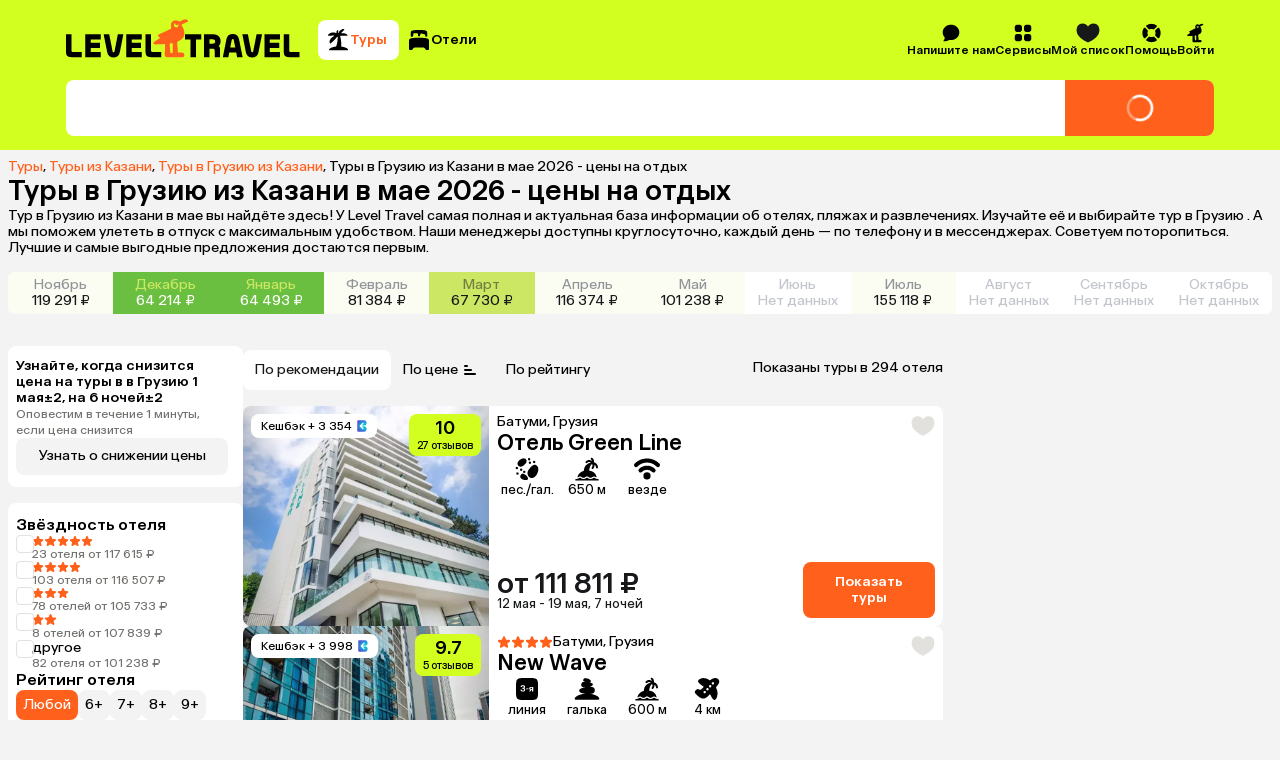

--- FILE ---
content_type: text/html; charset=utf-8
request_url: https://level.travel/explore/Kazan-Russia/Georgia/may
body_size: 86049
content:
<!DOCTYPE html><html lang="ru" data-sentry-component="RootLayout" data-sentry-source-file="RootLayout.tsx"><head><meta charSet="utf-8"/><meta name="viewport" content="width=device-width, initial-scale=1"/><link rel="preload" href="https://assets.cdn.level.travel/assets/next/prod/_next/static/media/13525d18cb7aa5b7-s.p.woff2" as="font" crossorigin="" type="font/woff2"/><link rel="preload" href="https://assets.cdn.level.travel/assets/next/prod/_next/static/media/e9baa50d627cad48-s.p.woff2" as="font" crossorigin="" type="font/woff2"/><link rel="stylesheet" href="https://assets.cdn.level.travel/assets/next/prod/_next/static/css/7fc2279c69d0e665.css" data-precedence="next"/><link rel="stylesheet" href="https://assets.cdn.level.travel/assets/next/prod/_next/static/css/bc2b123dbb5109af.css" data-precedence="next"/><link rel="stylesheet" href="https://assets.cdn.level.travel/assets/next/prod/_next/static/css/92f3fce158c79309.css" data-precedence="next"/><link rel="stylesheet" href="https://assets.cdn.level.travel/assets/next/prod/_next/static/css/e28f2e624667b3ac.css" data-precedence="next"/><link rel="stylesheet" href="https://assets.cdn.level.travel/assets/next/prod/_next/static/css/d959f788348755c2.css" data-precedence="next"/><link rel="stylesheet" href="https://assets.cdn.level.travel/assets/next/prod/_next/static/css/790cc5c65054d111.css" data-precedence="next"/><link rel="stylesheet" href="https://assets.cdn.level.travel/assets/next/prod/_next/static/css/99c6bfaa28e97a5d.css" data-precedence="next"/><link rel="stylesheet" href="https://assets.cdn.level.travel/assets/next/prod/_next/static/css/999a63ffe668a4a7.css" data-precedence="next"/><link rel="stylesheet" href="https://assets.cdn.level.travel/assets/next/prod/_next/static/css/8e4f70c9a47393d6.css" data-precedence="next"/><link rel="stylesheet" href="https://assets.cdn.level.travel/assets/next/prod/_next/static/css/481b5fcf7da96b60.css" data-precedence="next"/><link rel="stylesheet" href="https://assets.cdn.level.travel/assets/next/prod/_next/static/css/6f79d5e3edc6143c.css" data-precedence="next"/><link rel="stylesheet" href="https://assets.cdn.level.travel/assets/next/prod/_next/static/css/35b6ad112d523c31.css" data-precedence="next"/><link rel="stylesheet" href="https://assets.cdn.level.travel/assets/next/prod/_next/static/css/72da14d665e1efe9.css" data-precedence="next"/><link rel="stylesheet" href="https://assets.cdn.level.travel/assets/next/prod/_next/static/css/c68ccd9a1c54458b.css" data-precedence="next"/><link rel="stylesheet" href="https://assets.cdn.level.travel/assets/next/prod/_next/static/css/5ebf3e9f49ae38c2.css" data-precedence="next"/><link rel="stylesheet" href="https://assets.cdn.level.travel/assets/next/prod/_next/static/css/d69aa718f46295f6.css" data-precedence="next"/><link rel="stylesheet" href="https://assets.cdn.level.travel/assets/next/prod/_next/static/css/72f1fa10054f5128.css" data-precedence="next"/><link rel="stylesheet" href="https://assets.cdn.level.travel/assets/next/prod/_next/static/css/3b5eca9253859686.css" data-precedence="next"/><link rel="preload" as="script" fetchPriority="low" href="https://assets.cdn.level.travel/assets/next/prod/_next/static/chunks/webpack-c6f61c4a8bc1e23c.js"/><script src="https://assets.cdn.level.travel/assets/next/prod/_next/static/chunks/1dd3208c-c51f5126dd21ba38.js" async=""></script><script src="https://assets.cdn.level.travel/assets/next/prod/_next/static/chunks/7698-f76db93193b8c651.js" async=""></script><script src="https://assets.cdn.level.travel/assets/next/prod/_next/static/chunks/main-app-1a03c7bc4c3b6f76.js" async=""></script><script src="https://assets.cdn.level.travel/assets/next/prod/_next/static/chunks/app/global-error-b64d89077fbc798a.js" async=""></script><script src="https://assets.cdn.level.travel/assets/next/prod/_next/static/chunks/2f0b94e8-49bb3acf9be9eada.js" async=""></script><script src="https://assets.cdn.level.travel/assets/next/prod/_next/static/chunks/2231-ef4d605b29f31c14.js" async=""></script><script src="https://assets.cdn.level.travel/assets/next/prod/_next/static/chunks/6183-2922df80318aec25.js" async=""></script><script src="https://assets.cdn.level.travel/assets/next/prod/_next/static/chunks/2316-5bd660db62059ef9.js" async=""></script><script src="https://assets.cdn.level.travel/assets/next/prod/_next/static/chunks/4220-316a8f2024b22c60.js" async=""></script><script src="https://assets.cdn.level.travel/assets/next/prod/_next/static/chunks/1488-a59355ee3f2b17bb.js" async=""></script><script src="https://assets.cdn.level.travel/assets/next/prod/_next/static/chunks/5095-dd0416a04b488121.js" async=""></script><script src="https://assets.cdn.level.travel/assets/next/prod/_next/static/chunks/1517-929b1b1eef02a73d.js" async=""></script><script src="https://assets.cdn.level.travel/assets/next/prod/_next/static/chunks/9910-cb7e0ae4e234c0ae.js" async=""></script><script src="https://assets.cdn.level.travel/assets/next/prod/_next/static/chunks/4935-e1851fd32d8f0592.js" async=""></script><script src="https://assets.cdn.level.travel/assets/next/prod/_next/static/chunks/1575-dc3f60cc26096429.js" async=""></script><script src="https://assets.cdn.level.travel/assets/next/prod/_next/static/chunks/5851-10caf1ae4dd02cb0.js" async=""></script><script src="https://assets.cdn.level.travel/assets/next/prod/_next/static/chunks/3067-98be2974b2516215.js" async=""></script><script src="https://assets.cdn.level.travel/assets/next/prod/_next/static/chunks/6031-35cdbbf81c16b271.js" async=""></script><script src="https://assets.cdn.level.travel/assets/next/prod/_next/static/chunks/6746-af38aed46beb2f7b.js" async=""></script><script src="https://assets.cdn.level.travel/assets/next/prod/_next/static/chunks/1263-32be8aa1487abec5.js" async=""></script><script src="https://assets.cdn.level.travel/assets/next/prod/_next/static/chunks/8344-30568f090cb4a2f0.js" async=""></script><script src="https://assets.cdn.level.travel/assets/next/prod/_next/static/chunks/9762-e7e29e640058529c.js" async=""></script><script src="https://assets.cdn.level.travel/assets/next/prod/_next/static/chunks/app/%5Bplatform%5D/%5Blocale%5D/layout-92b734d1c76a3fbd.js" async=""></script><script src="https://assets.cdn.level.travel/assets/next/prod/_next/static/chunks/7981-1a13319414e04868.js" async=""></script><script src="https://assets.cdn.level.travel/assets/next/prod/_next/static/chunks/app/%5Bplatform%5D/%5Blocale%5D/not-found-ac0ad2963041255f.js" async=""></script><script src="https://assets.cdn.level.travel/assets/next/prod/_next/static/chunks/8bb4d8db-673a8470a295427e.js" async=""></script><script src="https://assets.cdn.level.travel/assets/next/prod/_next/static/chunks/5112-50a743aacdfa7440.js" async=""></script><script src="https://assets.cdn.level.travel/assets/next/prod/_next/static/chunks/4842-490deac6021ca15f.js" async=""></script><script src="https://assets.cdn.level.travel/assets/next/prod/_next/static/chunks/1789-57f5191cf07b3921.js" async=""></script><script src="https://assets.cdn.level.travel/assets/next/prod/_next/static/chunks/9274-1b6204de8374fa9f.js" async=""></script><script src="https://assets.cdn.level.travel/assets/next/prod/_next/static/chunks/2542-7ef619dabc2df806.js" async=""></script><script src="https://assets.cdn.level.travel/assets/next/prod/_next/static/chunks/2672-fcfee5b43fd57afa.js" async=""></script><script src="https://assets.cdn.level.travel/assets/next/prod/_next/static/chunks/7562-380d75dda8d14c10.js" async=""></script><script src="https://assets.cdn.level.travel/assets/next/prod/_next/static/chunks/8722-02c20a70f874554e.js" async=""></script><script src="https://assets.cdn.level.travel/assets/next/prod/_next/static/chunks/2425-6782a4afadd3e17c.js" async=""></script><script src="https://assets.cdn.level.travel/assets/next/prod/_next/static/chunks/app/%5Bplatform%5D/%5Blocale%5D/explore/%5Bdeparture%5D/%5Bdestination%5D/%5BregionOrPopular%5D/page-2051f0e4e10ed18e.js" async=""></script><script type="text/javascript" src="https://api.flocktory.com/v2/loader.js?site_id=2113" async=""></script><link rel="preload" href="https://api.mindbox.ru/scripts/v1/tracker.js" as="script"/><link rel="preload" href="https://cdn.targetads.io/websdk/index.js" as="script"/><link rel="preload" href="https://yandex.ru/ads/system/context.js" as="script"/><title>Туры в Грузию из Казани в мае 2026: цены на путевки в Грузию из Казани, отдых в отелях Грузии</title><meta name="description" content="🌅 Отдых в Грузию из Казани в мае 2026 🗺 Цены на туры в Грузию из Казани. Гарантия лучшей цены и возможность покупки тура в рассрочку. Путевки в Грузию в мае от всех туроператоров в одном месте - на сайте Level Travel!"/><meta name="author" content="Level.Travel"/><link rel="manifest" href="/manifest.json" crossorigin="use-credentials"/><link rel="canonical" href="https://level.travel/explore/Kazan-Russia/Georgia/may"/><meta name="msvalidate.01" content="540E0C28E17AD3E427512C7F1430AEFD"/><meta property="og:title" content="Туры в Грузию из Казани в мае 2026: цены на путевки в Грузию из Казани, отдых в отелях Грузии"/><meta property="og:description" content="Level Travel - сервис для бронирования туров онлайн с круглосуточной службой поддержки. Найти, забронировать и оплатить тур банковской картой можно через интернет, не выходя из дома. Просто и удобно!"/><meta property="og:url" content="https://level.travel/explore/Kazan-Russia/Georgia/may"/><meta property="og:site_name" content="Level.Travel"/><meta property="og:locale" content="ru_RU"/><meta property="og:image" content="https://assets.cdn.level.travel/share-lt-200.jpg"/><meta property="og:image:alt" content="Туры в Грузию из Казани в мае 2026: цены на путевки в Грузию из Казани, отдых в отелях Грузии"/><meta property="og:email" content="hello@level.travel"/><meta property="og:phone_number" content="+7 (495) 134-44-11"/><meta property="og:type" content="website"/><meta name="twitter:card" content="summary_large_image"/><meta name="twitter:title" content="Туры в Грузию из Казани в мае 2026: цены на путевки в Грузию из Казани, отдых в отелях Грузии"/><meta name="twitter:description" content="Level Travel - сервис для бронирования туров онлайн с круглосуточной службой поддержки. Найти, забронировать и оплатить тур банковской картой можно через интернет, не выходя из дома. Просто и удобно!"/><meta name="twitter:image" content="https://assets.cdn.level.travel/share-lt-200.jpg"/><meta name="twitter:image:alt" content="Туры в Грузию из Казани в мае 2026: цены на путевки в Грузию из Казани, отдых в отелях Грузии"/><link rel="shortcut icon" href="https://assets.cdn.level.travel/assets/next/prod/_next/static/media/favicon-32.15ce7831.png"/><link rel="icon" href="https://assets.cdn.level.travel/assets/next/prod/_next/static/media/favicon-32.15ce7831.png" sizes="32x32" type="image/png"/><link rel="icon" href="https://assets.cdn.level.travel/assets/next/prod/_next/static/media/favicon-57.844287cc.png" sizes="57x57" type="image/png"/><link rel="icon" href="https://assets.cdn.level.travel/assets/next/prod/_next/static/media/favicon-72.2006a0cf.png" sizes="72x72" type="image/png"/><link rel="icon" href="https://assets.cdn.level.travel/assets/next/prod/_next/static/media/favicon-152.499273e4.png" sizes="152x152" type="image/png"/><link rel="icon" href="https://assets.cdn.level.travel/assets/next/prod/_next/static/media/favicon-195.458ee12f.png" sizes="195x195" type="image/png"/><link rel="icon" href="https://assets.cdn.level.travel/assets/next/prod/_next/static/media/favicon-228.6ee57c90.png" sizes="228x228" type="image/png"/><link rel="icon" href="https://assets.cdn.level.travel/assets/next/prod/_next/static/media/favicon-512.5f4a11f4.png" sizes="512x512" type="image/png"/><link rel="icon" href="https://assets.cdn.level.travel/assets/next/prod/_next/static/media/favicon.b4cf7c99.ico" type="image/x-icon"/><link rel="apple-touch-icon" href="https://assets.cdn.level.travel/assets/next/prod/_next/static/media/favicon-32.15ce7831.png" sizes="32x32"/><meta name="next-size-adjust"/><script src="https://assets.cdn.level.travel/assets/next/prod/_next/static/chunks/polyfills-42372ed130431b0a.js" noModule=""></script></head><body class="__className_669b61"><script>(self.__next_s=self.__next_s||[]).push(["https://cdn.targetads.io/websdk/index.js",{"data-sentry-element":"Script","data-sentry-source-file":"TargetADSScript.tsx","id":"targetads-websdk"}])</script><script src="https://sso-forms-prod.t-static.ru/tid/widget.js" data-sentry-component="TBankIDPixel" data-sentry-source-file="TBankIDPixel.tsx"></script><noscript id="_next-yandex-metrica-pixel"><div><img src="https://mc.yandex.ru/watch/18706828" style="position:absolute; left:-9999px;" alt="" /></div></noscript><div id="modal-root"></div><script type="application/ld+json" data-sentry-component="BreadcrumbsMicrodata" data-sentry-source-file="BreadcrumbsMicrodata.tsx">{"@context":"https://schema.org","@type":"BreadcrumbList","itemListElement":[{"@type":"ListItem","position":1,"name":"Туры","item":"https://level.travel/"},{"@type":"ListItem","position":2,"name":"Туры из Казани","item":"https://level.travel/explore/Kazan-Russia/any"},{"@type":"ListItem","position":3,"name":"Туры в Грузию из Казани","item":"https://level.travel/explore/Kazan-Russia/Georgia"}]}</script><header class="SeoHeader_expandedSeoHeader__VB5Xy"><div class="ExpandedHeaderContent_expandedHeaderContent__nDaoo" data-sentry-component="ExpandedHeaderContent" data-sentry-source-file="ExpandedHeaderContent.tsx"><div class="ExpandedHeaderContent_firstRow__9Ofuw"><a class="ExpandedHeaderContent_logo__EyJYi" aria-label="Перейти на главную страницу" data-sentry-element="NextLink" data-sentry-component="Link" data-sentry-source-file="Link.tsx" href="/"><svg xmlns="http://www.w3.org/2000/svg" fill="none" viewBox="0 0 274 45" class="Logo_logoIcon__OAiz_"><path fill="#FF611D" d="M130.383 7.955a2.6 2.6 0 0 1-3.576 1.418A2.59 2.59 0 0 1 125.39 6.2a2.54 2.54 0 0 1 1.254-1.593c.297-.163.391 0 .297.243-.324.825.068 1.824.946 2.16.809.27 1.877.056 2.093-.674.107-.391.472-.406.54-.068a3.1 3.1 0 0 1-.134 1.687zm-6.414 20.928v9.383c0 .607-.202.943-1.011 1.01l-.878.069c-.741.068-.946-.338-1.014-.946l-.741-8.911c-.069-.742.338-1.281 1.147-1.418l1.148-.201c1.011-.134 1.349.136 1.349 1.014m16.809-25.45c1.375-.54 1.31-2.162-.81-2.767-1.957-.554-3.443-.204-5.67 1.011l-1.148.676c-2.295 1.35-3.036-1.014-6.209-.81-3.512.27-6.21 3.71-4.861 7.424.472 1.284.134 2.161-.946 2.633l-13.709 6.346c-1.216.54-1.148 1.554-.069 2.227l.742.472c.946.608 1.011 1.42 0 2.025l-5.13 3.241c-2.296 1.418-1.486 3.375.539 3.375h2.026c3.036-.068 5.806-.202 8.033-.338.878-.065 1.35.136 1.35 1.014l-.202 11.542c0 1.486.471 2.5 2.432 2.5h17.887c1.824 0 2.432-.946 2.432-2.162 0-1.89-1.216-3.375-3.846-3.241l-2.432.204c-.809.068-1.216-.338-1.284-1.216l-.809-10.124c-.069-.744.068-1.216 1.014-1.622 7.559-3.173 8.303-8.033 6.547-13.837-.539-1.755-1.417-3.241-2.158-4.389-.54-.81-.202-1.28.471-1.55l5.812-2.634z"></path><path fill="#000" fill-rule="evenodd" d="M186.286 23.272c.815-4 3.348-6.04 7.345-6.04 3.918 0 6.45 2.123 7.266 6.04l4.16 20.732h-6.364l-1.067-5.469h-8.048l-1.089 5.469h-6.364zm6.041 1.468-1.611 8.08h5.798l-1.575-8.08c-.246-1.062-.575-1.551-1.308-1.551-.732 0-1.061.49-1.304 1.55m-54.061-1.225h6.174v20.489h6.364V23.515h6.174v-5.874h-18.712zm41.247 2.124c0-4.98-3.265-7.998-8.734-7.998h-10.527v26.363h6.364v-9.795h3.674c1.631 0 2.283.735 2.283 2.366v7.429h6.367V35.27c0-1.96-.489-3.265-1.631-4.163 1.388-1.142 2.204-3.102 2.204-5.468m-9.143 2.775h-3.754v-4.979h3.754c1.877 0 2.859.899 2.859 2.53s-1.062 2.45-2.859 2.45m78.028 15.59h-18.039V17.64h18.039v5.957h-11.672v3.835h10.856v5.96h-10.856v4.65h11.672zm12.422-5.96c-1.061 0-1.551-.49-1.551-1.632V17.641h-6.366v20.565c0 4 1.877 5.798 6.04 5.798h12.079v-5.96zm-43.355-1.06c-.246 1.06-.572 1.468-1.225 1.468-.652 0-.978-.409-1.224-1.468l-3.835-19.343h-6.45l4.164 20.728c.815 4 3.265 6.041 7.345 6.041 4.081 0 6.447-2.04 7.263-6.04l4.163-20.73h-6.367zM28.65 38.044h11.672v5.96H22.286V17.64h18.036v5.957H28.65v3.835h10.856v5.96H28.65zM6.367 36.411V17.641H0v20.565c0 4 1.877 5.798 6.04 5.798h12.08v-5.96H7.917c-1.062 0-1.551-.49-1.551-1.632m69.864 1.631h11.672v5.96H69.867V17.642h18.036v5.957H76.23v3.835h10.856v5.96H76.231zm22.529-1.63V17.64h-6.367v20.565c0 4 1.877 5.798 6.04 5.798h12.079v-5.96h-10.201c-1.062 0-1.551-.49-1.551-1.632m-36.322 2.04c-.732 3.837-3.262 5.957-7.262 5.957-4.08 0-6.53-2.04-7.346-5.958l-4.163-20.811h6.447L53.95 36.9c.246 1.142.572 1.551 1.225 1.551.652 0 .978-.409 1.224-1.55l3.755-19.261h6.447z" clip-rule="evenodd"></path></svg></a><nav class="SearchTypeTabs_tabs__uMF72 ExpandedHeaderContent_searchTypeTabs__Ntm4W" data-sentry-component="SearchTypeTabs" data-sentry-source-file="SearchTypeTabs.tsx"><button class="Button_button__86Aws SearchTypeTab_tab__N5Cd6 SearchTypeTab_tabActive__jvQNZ SearchTypeTab_tabCompact__9l5Je SearchTypeTab_tabActiveCompact__tdTTg" type="button" data-sentry-component="Button" data-sentry-source-file="Button.tsx"><svg xmlns="http://www.w3.org/2000/svg" fill="none" viewBox="0 0 24 24" width="24" height="24"><path fill="#000" d="M16.779 5.125c2.154 0 3.997.826 4.589 1.947.209.396-.162.776-.61.776H14.51a.32.32 0 0 0-.31.4c1.062 4.047 1.145 7.38.932 9.788a.545.545 0 0 0 .472.587c2.842.37 5.113 1.234 6.16 2.334.483.511.162 1.411-.507 1.411H3.81c-.67 0-.989-.9-.507-1.41 1.053-1.11 3.35-1.981 6.225-2.343.425-.054.79-.34.913-.75a30.8 30.8 0 0 0 1.31-8.644v-.108c.007-.257-.32-.38-.488-.187-1.97 2.275-4.272 4.326-6.423 6.432-.32.313-.844.31-1.022-.099-.68-1.56.01-4.256 2.258-5.921.373-.277 1.246-.842 1.91-1.265.232-.148.124-.51-.153-.502-1.305.039-3.603.108-5.104.147-.621.015-.968-.617-.542-1.072.925-.985 2.608-2.277 5.09-2.277 1.04 0 2.019.248 2.903.738.176.097.417-.09.372-.286-.28-1.23.022-2.473 1.49-2.66.164-.02.297.126.276.293a80 80 0 0 0-.227 2.316.22.22 0 0 0 .42.112c.379-.684.838-1.553 1.286-2.016C15.187 1.426 16.9.755 18.03 1.08c.428.124.437.653.122.968l-2.699 2.689a.272.272 0 0 0 .214.464c.448-.036.963-.077 1.11-.077z"></path></svg><span class="SearchTypeTab_tabText___Hiay">Туры</span></button><button class="Button_button__86Aws SearchTypeTab_tab__N5Cd6 SearchTypeTab_tabCompact__9l5Je" type="button" data-sentry-component="Button" data-sentry-source-file="Button.tsx"><svg xmlns="http://www.w3.org/2000/svg" fill="none" viewBox="0 0 24 24" width="24" height="24"><path fill="#000" fill-rule="evenodd" d="M12.003 2c8.14 0 8.14.909 8.14 3.105h-.002v3.038c0 .41-.382.714-.784.624a13 13 0 0 0-.7-.132.64.64 0 0 1-.512-.82c.253-.722.04-1.211-.704-1.444l-2.863-.862a.926.926 0 0 0-1.15.61l-.551 1.769a.55.55 0 0 1-.53.387h-.737a.544.544 0 0 1-.55-.545V6.236a.925.925 0 0 0-.924-.924H7.051a.925.925 0 0 0-.924.924v1.74c0 .316-.22.584-.547.631s-.66.103-.947.163a.642.642 0 0 1-.774-.627V5.105C3.859 2.909 3.86 2 12.002 2M22 13.326c0-2.506-.325-3.555-10.11-3.57C2.107 9.771 2 10.818 2 13.326v7.742c0 .51.415.924.924.924h1.602c.634 0 .946-.462 1.184-.97a2.69 2.69 0 0 1 2.413-1.53h7.79c1.02 0 1.978.604 2.412 1.53.24.508.552.97 1.184.97h1.567a.924.924 0 0 0 .924-.924z" clip-rule="evenodd"></path></svg><span class="SearchTypeTab_tabText___Hiay">Отели</span></button></nav><nav class="HeaderMenu_headerNav__Pxe5b" data-sentry-component="HeaderMenu" data-sentry-source-file="HeaderMenu.tsx"><ul class="HeaderMenuList_headerMenuList__F9Ix3" data-sentry-component="HeaderMenuList" data-sentry-source-file="HeaderMenuList.tsx"><li class="HeaderMenuItem_headerMenuItemWrapper__T0LER HeaderMenuContactUs_headerMenuContactUs__VgctS" data-testid="HEADER_CONTACT_US_TEST_ID" data-sentry-component="HeaderMenuItem" data-sentry-source-file="HeaderMenuItem.tsx"><div class="HeaderMenuItem_headerMenuItem__B8hAJ"><div class="HeaderMenuItem_iconWrapper__0kKhu HeaderMenuItem_iconWrapperTitle__xeZJV"><svg xmlns="http://www.w3.org/2000/svg" fill="none" viewBox="0 0 24 24"><path fill="#000" fill-rule="evenodd" d="M3.196 21.91a.5.5 0 0 0 .28.089c2.867.032 4.97-.523 6.299-1.73.715.15 1.46.23 2.224.23 5.523 0 10-4.141 10-9.25 0-5.108-4.477-9.249-10-9.249S2 6.141 2 11.25c0 2.368.962 4.528 2.545 6.165q-.202 2.005-1.47 3.832a.46.46 0 0 0 .121.662" clip-rule="evenodd"></path></svg></div><span>Напишите нам</span></div></li><li class="HeaderMenuItem_headerMenuItemWrapper__T0LER HeaderMenuService_headerMenuService__e7SJL" data-testid="HEADER_SERVICES_TEST_ID" data-sentry-component="HeaderMenuItem" data-sentry-source-file="HeaderMenuItem.tsx"><div class="HeaderMenuItem_headerMenuItem__B8hAJ"><div class="HeaderMenuItem_iconWrapper__0kKhu HeaderMenuItem_iconWrapperTitle__xeZJV"><svg xmlns="http://www.w3.org/2000/svg" fill="none" viewBox="0 0 24 24"><path fill="#000" fill-rule="evenodd" d="M18.002 10.884c.733 0 1.166-.022 1.522-.111a3.33 3.33 0 0 0 2.354-2.354c.11-.433.11-.944.11-1.977s0-1.555-.11-1.977a3.33 3.33 0 0 0-2.354-2.354C19.09 2 18.58 2 17.547 2s-1.555 0-1.977.111a3.33 3.33 0 0 0-2.354 2.354c-.089.356-.111.778-.111 1.522v.9c0 .743.022 1.176.111 1.532a3.33 3.33 0 0 0 2.354 2.354c.356.089.778.111 1.522.111h.9m-7.108-3.998v-.888c0-.744-.022-1.177-.111-1.533a3.33 3.33 0 0 0-2.354-2.354C7.986 2 7.475 2 6.442 2s-1.555 0-1.977.111a3.33 3.33 0 0 0-2.354 2.354C2 4.887 2 5.41 2 6.442s0 1.555.111 1.977a3.33 3.33 0 0 0 2.354 2.354c.356.089.778.111 1.522.111h.9c.743 0 1.176-.022 1.532-.111a3.33 3.33 0 0 0 2.354-2.354c.089-.356.111-.778.111-1.522m-3.998 6.208h-.888c-.744 0-1.177.022-1.533.111a3.33 3.33 0 0 0-2.354 2.354C2 16.003 2 16.514 2 17.547s0 1.555.111 1.977a3.33 3.33 0 0 0 2.354 2.354c.422.11.944.11 1.977.11s1.555 0 1.977-.11a3.33 3.33 0 0 0 2.354-2.354c.089-.356.111-.778.111-1.522v-.9c0-.743-.022-1.176-.111-1.532a3.33 3.33 0 0 0-2.354-2.354c-.356-.089-.778-.111-1.522-.111m6.219 3.998v.888c0 .744.022 1.177.111 1.533a3.33 3.33 0 0 0 2.354 2.354c.433.11.944.11 1.977.11s1.555 0 1.977-.11a3.33 3.33 0 0 0 2.354-2.354C22 19.09 22 18.58 22 17.547s0-1.555-.111-1.977a3.33 3.33 0 0 0-2.354-2.354c-.356-.089-.778-.111-1.522-.111h-.9c-.743 0-1.176.022-1.532.111a3.33 3.33 0 0 0-2.354 2.354c-.089.356-.111.778-.111 1.522" clip-rule="evenodd"></path></svg></div><span>Сервисы</span></div><div class="HeaderMenuItem_dropdown__uwG2h"><div data-sentry-component="HeaderMenuDropdown" data-sentry-source-file="HeaderMenuDropdown.tsx"><ul class="HeaderMenuDropdown_dropdown__04614"><li class="HeaderMenuDropdown_dropdownItem__tsNWs"><a class="HeaderMenuDropdown_dropdownItemLink__PpneD" data-sentry-element="NextLink" data-sentry-component="Link" data-sentry-source-file="Link.tsx" href="/hot">Лента горящих туров</a></li><li class="HeaderMenuDropdown_dropdownItem__tsNWs"><a class="HeaderMenuDropdown_dropdownItemLink__PpneD" data-sentry-element="NextLink" data-sentry-component="Link" data-sentry-source-file="Link.tsx" href="https://promo.level.travel/calendar">Календарь низких цен</a></li><li class="HeaderMenuDropdown_dropdownItem__tsNWs"><a class="HeaderMenuDropdown_dropdownItemLink__PpneD" data-sentry-element="NextLink" data-sentry-component="Link" data-sentry-source-file="Link.tsx" href="https://promo.level.travel/how-to-find">Как найти выгодный тур</a></li><li class="HeaderMenuDropdown_dropdownItem__tsNWs"><a class="HeaderMenuDropdown_dropdownItemLink__PpneD" data-sentry-element="NextLink" data-sentry-component="Link" data-sentry-source-file="Link.tsx" href="/gift">Подарочные сертификаты</a></li><li class="HeaderMenuDropdown_dropdownItem__tsNWs"><a class="HeaderMenuDropdown_dropdownItemLink__PpneD" data-sentry-element="NextLink" data-sentry-component="Link" data-sentry-source-file="Link.tsx" href="https://promo.level.travel">Акции</a></li><li class="HeaderMenuDropdown_dropdownItem__tsNWs"><a class="HeaderMenuDropdown_dropdownItemLink__PpneD" data-sentry-element="NextLink" data-sentry-component="Link" data-sentry-source-file="Link.tsx" href="https://promo.level.travel/cashback-promo">Суперкэшбек</a></li></ul></div></div></li><div class="HeaderMenuWishlist_iconContainer__WoMA2" data-sentry-component="HeaderMenuWishlist" data-sentry-source-file="HeaderMenuWishlist.tsx"><li class="HeaderMenuItem_headerMenuItemWrapper__T0LER HeaderMenuWishlist_icon__YhhCR" data-sentry-component="HeaderMenuItem" data-sentry-source-file="HeaderMenuItem.tsx"><div class="HeaderMenuItem_headerMenuItem__B8hAJ"><div class="HeaderMenuItem_iconWrapper__0kKhu HeaderMenuItem_iconWrapperTitle__xeZJV"><svg xmlns="http://www.w3.org/2000/svg" fill="none" viewBox="0 0 21 18" class="HeaderMenuWishlist_icon__YhhCR"><path d="M10.544 17.5c.984-.409 9.956-4.316 9.956-10.873 0-6.938-5.876-6.095-5.876-6.095S11.764.847 10.5 3.24C9.235.847 6.376.532 6.376.532S.5-.31.5 6.627c0 6.557 8.972 10.464 9.956 10.873z" clip-rule="evenodd"></path></svg></div><span>Мой список</span></div><div class="HeaderMenuItem_dropdown__uwG2h"><!--$!--><template data-dgst="BAILOUT_TO_CLIENT_SIDE_RENDERING"></template><!--/$--></div></li></div><li class="HeaderMenuItem_headerMenuItemWrapper__T0LER HeaderMenuHelp_headerMenuHelp__NZT1N" data-testid="HEADER_HELP_TEST_ID" data-sentry-component="HeaderMenuItem" data-sentry-source-file="HeaderMenuItem.tsx"><div class="HeaderMenuItem_headerMenuItem__B8hAJ"><div class="HeaderMenuItem_iconWrapper__0kKhu HeaderMenuItem_iconWrapperTitle__xeZJV"><svg xmlns="http://www.w3.org/2000/svg" fill="none" viewBox="0 0 21 20"><path fill="#000" d="M10.5 19.166c1.78 0 3.443-.508 4.85-1.386.607-.38.637-1.217.132-1.722l-2.211-2.213c-.278-.278-.71-.31-1.064-.145a4.07 4.07 0 0 1-3.408 0c-.354-.163-.786-.133-1.064.145l-2.21 2.213c-.506.505-.476 1.343.132 1.722a9.1 9.1 0 0 0 4.848 1.386zM2.72 14.847c.379.607 1.217.638 1.722.133l2.213-2.212c.277-.277.31-.709.145-1.063a4.07 4.07 0 0 1 0-3.408c.163-.354.132-.786-.145-1.063L4.442 5.022c-.505-.505-1.343-.474-1.722.133A9.1 9.1 0 0 0 1.334 10a9.1 9.1 0 0 0 1.386 4.848zM14.347 7.231c-.278.278-.31.71-.145 1.064a4.07 4.07 0 0 1 0 3.408c-.163.354-.133.786.145 1.064l2.213 2.21c.505.506 1.343.476 1.722-.132a9.1 9.1 0 0 0 1.386-4.848 9.1 9.1 0 0 0-1.386-4.848c-.38-.608-1.217-.638-1.722-.133l-2.213 2.211zM15.347 2.22c.607.38.638 1.217.133 1.722l-2.212 2.213c-.277.278-.709.31-1.063.145a4.07 4.07 0 0 0-3.408 0c-.356.163-.786.133-1.064-.145l-2.21-2.213c-.506-.505-.476-1.343.132-1.722A9.1 9.1 0 0 1 10.5.834a9.1 9.1 0 0 1 4.848 1.386z"></path></svg></div><span>Помощь</span></div><div class="HeaderMenuItem_dropdown__uwG2h"><div data-sentry-component="HeaderMenuDropdown" data-sentry-source-file="HeaderMenuDropdown.tsx"><ul class="HeaderMenuDropdown_dropdown__04614"><li class="HeaderMenuDropdown_dropdownItem__tsNWs"><a class="HeaderMenuDropdown_dropdownItemLink__PpneD" data-sentry-element="NextLink" data-sentry-component="Link" data-sentry-source-file="Link.tsx" href="/about">О компании</a></li><li class="HeaderMenuDropdown_dropdownItem__tsNWs"><a class="HeaderMenuDropdown_dropdownItemLink__PpneD" data-sentry-element="NextLink" data-sentry-component="Link" data-sentry-source-file="Link.tsx" href="https://customer.level.travel/countries">Открытые страны и правила въезда</a></li><li class="HeaderMenuDropdown_dropdownItem__tsNWs"><a class="HeaderMenuDropdown_dropdownItemLink__PpneD" data-sentry-element="NextLink" data-sentry-component="Link" data-sentry-source-file="Link.tsx" href="https://help.level.travel">Вопросы и ответы</a></li><li class="HeaderMenuDropdown_dropdownItem__tsNWs"><a class="HeaderMenuDropdown_dropdownItemLink__PpneD" data-sentry-element="NextLink" data-sentry-component="Link" data-sentry-source-file="Link.tsx" href="/testimonials">Отзывы о нас</a></li><li class="HeaderMenuDropdown_dropdownItem__tsNWs"><a class="HeaderMenuDropdown_dropdownItemLink__PpneD" data-sentry-element="NextLink" data-sentry-component="Link" data-sentry-source-file="Link.tsx" href="https://promo.level.travel">Акции</a></li><li class="HeaderMenuDropdown_dropdownItem__tsNWs"><a class="HeaderMenuDropdown_dropdownItemLink__PpneD" data-sentry-element="NextLink" data-sentry-component="Link" data-sentry-source-file="Link.tsx" href="https://promo.level.travel/connect">Контакты</a></li></ul></div></div></li><li class="HeaderMenuItem_headerMenuItemWrapper__T0LER HeaderMenuLogin_headerMenuLogin__62nPb" data-testid="HEADER_LOGIN_TEST_ID" data-sentry-component="HeaderMenuItem" data-sentry-source-file="HeaderMenuItem.tsx"><div class="HeaderMenuItem_headerMenuItem__B8hAJ"><div class="HeaderMenuItem_iconWrapper__0kKhu HeaderMenuItem_iconWrapperTitle__xeZJV"><svg xmlns="http://www.w3.org/2000/svg" fill="none" viewBox="0 0 17 19"><path fill="#000" d="M11.724 3.798c-.216.57-.866.84-1.436.57a1.04 1.04 0 0 1-.568-1.274c.08-.299.27-.516.504-.64.118-.065.156 0 .118.098-.13.33.028.732.38.867.325.11.753.022.84-.27.044-.157.19-.163.217-.028.027.108.055.406-.055.677M9.15 12.2v3.767c0 .245-.081.38-.406.406l-.353.028c-.297.027-.38-.135-.406-.38l-.297-3.577c-.028-.298.136-.515.46-.569l.46-.081c.407-.054.543.054.543.406m6.748-10.216c.554-.217.527-.868-.325-1.111-.786-.222-1.382-.082-2.277.406l-.461.271c-.92.542-1.218-.406-2.492-.325-1.408.108-2.494 1.49-1.952 2.981.19.515.055.868-.38 1.057L2.509 7.81c-.489.216-.461.623-.027.894l.297.189c.38.244.406.57 0 .813l-2.058 1.3c-.922.57-.597 1.356.216 1.356h.813c1.22-.027 2.331-.082 3.226-.136.352-.027.54.054.54.407l-.08 4.634c0 .595.19 1.002.976 1.002h7.18c.731 0 .975-.38.975-.867 0-.759-.487-1.355-1.543-1.301l-.977.081c-.324.028-.488-.135-.515-.487l-.325-4.065c-.027-.298.028-.488.407-.65 3.035-1.274 3.332-3.225 2.628-5.556-.216-.704-.569-1.301-.866-1.761-.218-.325-.082-.515.188-.623l2.333-1.057z"></path></svg></div><span>Войти</span></div></li></ul></nav></div><div class="ExpandedHeaderContent_secondRow__yN4b7"><!--$--><!--$!--><template data-dgst="BAILOUT_TO_CLIENT_SIDE_RENDERING"></template><div data-sentry-component="CigarettePreview" data-sentry-source-file="CigarettePreview.tsx"><div class="CigarettePreview_desktopInputsWrapper__7bW6d"><div class="CigarettePreview_desktopButtonContainer__I9yDO"><svg xmlns="http://www.w3.org/2000/svg" fill="none" viewBox="0 0 24 24" class="Loader_loader__bCYWF CigarettePreview_desktopLoader__30bIw" data-sentry-element="LoaderIcon" data-sentry-source-file="Loader.tsx" data-sentry-component="Loader"><g fill="#fff" fill-rule="evenodd" clip-rule="evenodd"><path d="M12 3.938a8.062 8.062 0 1 0 0 16.124 8.062 8.062 0 0 0 0-16.125M2.063 12c0-5.488 4.449-9.937 9.937-9.937S21.938 6.512 21.938 12s-4.45 9.938-9.938 9.938S2.063 17.488 2.063 12" opacity="0.4"></path><path d="M12 3.938A8.062 8.062 0 0 0 6.29 17.69a.938.938 0 0 1-1.33 1.324A9.9 9.9 0 0 1 2.064 12c0-5.488 4.449-9.937 9.937-9.937S21.938 6.512 21.938 12a.937.937 0 1 1-1.875 0A8.06 8.06 0 0 0 12 3.938"></path></g></svg></div></div></div><!--/$--><!--/$--></div></div></header><div class="PageContainer_container__AeMdq"><section class="Header_headerContainer__xJ7mk" data-sentry-component="Header" data-sentry-source-file="Header.tsx"><nav class="Breadcrumbs_breadcrumbsWrapper__LPLhu" data-sentry-component="Breadcrumbs" data-sentry-source-file="Breadcrumbs.tsx"><ol class=""><li class="Breadcrumbs_breadcrumb__GdZqp"><a class="Header_link__tOcTO" data-sentry-element="NextLink" data-sentry-component="Link" data-sentry-source-file="Link.tsx" href="/"><span>Туры</span></a><span>, </span></li><li class="Breadcrumbs_breadcrumb__GdZqp"><a class="Header_link__tOcTO" data-sentry-element="NextLink" data-sentry-component="Link" data-sentry-source-file="Link.tsx" href="/explore/Kazan-Russia/any"><span>Туры из Казани</span></a><span>, </span></li><li class="Breadcrumbs_breadcrumb__GdZqp"><a class="Header_link__tOcTO" data-sentry-element="NextLink" data-sentry-component="Link" data-sentry-source-file="Link.tsx" href="/explore/Kazan-Russia/Georgia"><span>Туры в Грузию из Казани</span></a><span>, </span></li><li class="Breadcrumbs_breadcrumb__GdZqp"><span>Туры в Грузию из Казани в мае 2026 - цены на отдых</span></li></ol></nav><h1 class="Header_header__Od0OY">Туры в Грузию из Казани в мае 2026 - цены на отдых</h1><p class="Header_description__IW0a5">Тур в Грузию из Казани в мае вы найдёте здесь! У Level Travel самая полная и актуальная база информации об отелях, пляжах и развлечениях. Изучайте её и выбирайте тур в Грузию . А мы поможем улететь в отпуск с максимальным удобством. Наши менеджеры доступны круглосуточно, каждый день — по телефону и в мессенджерах. Советуем поторопиться. Лучшие и самые выгодные предложения достаются первым.</p><section class="MonthSegments_container__jB1Lv" data-sentry-component="MonthSegments" data-sentry-source-file="MonthSegments.tsx"><div class="MonthSegments_monthsContainer__njDYE"><a class="Month_backgroundClassname1__8WMx0 Month_container__bIbcf" data-sentry-element="NextLink" data-sentry-component="Link" data-sentry-source-file="Link.tsx" href="/explore/Kazan-Russia/Georgia/november"><div class="Month_contentContainer__zkryZ"><p class="Month_segmentColorClassname1__vA3Xf">Ноябрь</p><span class="Month_priceColorClassname1__pttcS">119 291 ₽</span></div></a><a class="Month_backgroundClassname5__HpEau Month_container__bIbcf" data-sentry-element="NextLink" data-sentry-component="Link" data-sentry-source-file="Link.tsx" href="/explore/Kazan-Russia/Georgia/december"><div class="Month_contentContainer__zkryZ"><p class="Month_segmentColorClassname5__MukKa">Декабрь</p><span class="Month_priceColorClassname5__YkxH_">64 214 ₽</span></div></a><a class="Month_backgroundClassname5__HpEau Month_container__bIbcf" data-sentry-element="NextLink" data-sentry-component="Link" data-sentry-source-file="Link.tsx" href="/explore/Kazan-Russia/Georgia/january"><div class="Month_contentContainer__zkryZ"><p class="Month_segmentColorClassname5__MukKa">Январь</p><span class="Month_priceColorClassname5__YkxH_">64 493 ₽</span></div></a><a class="Month_backgroundClassname1__8WMx0 Month_container__bIbcf" data-sentry-element="NextLink" data-sentry-component="Link" data-sentry-source-file="Link.tsx" href="/explore/Kazan-Russia/Georgia/february"><div class="Month_contentContainer__zkryZ"><p class="Month_segmentColorClassname1__vA3Xf">Февраль</p><span class="Month_priceColorClassname1__pttcS">81 384 ₽</span></div></a><a class="Month_backgroundClassname4__RLA0v Month_container__bIbcf" data-sentry-element="NextLink" data-sentry-component="Link" data-sentry-source-file="Link.tsx" href="/explore/Kazan-Russia/Georgia/march"><div class="Month_contentContainer__zkryZ"><p class="Month_segmentColorClassname4__M2bhw">Март</p><span class="Month_priceColorClassname4__N24iF">67 730 ₽</span></div></a><a class="Month_backgroundClassname1__8WMx0 Month_container__bIbcf" data-sentry-element="NextLink" data-sentry-component="Link" data-sentry-source-file="Link.tsx" href="/explore/Kazan-Russia/Georgia/april"><div class="Month_contentContainer__zkryZ"><p class="Month_segmentColorClassname1__vA3Xf">Апрель</p><span class="Month_priceColorClassname1__pttcS">116 374 ₽</span></div></a><a class="Month_backgroundClassname1__8WMx0 Month_container__bIbcf" data-sentry-element="NextLink" data-sentry-component="Link" data-sentry-source-file="Link.tsx" href="/explore/Kazan-Russia/Georgia/may"><div class="Month_contentContainer__zkryZ"><p class="Month_segmentColorClassname1__vA3Xf">Май</p><span class="Month_priceColorClassname1__pttcS">101 238 ₽</span></div></a><a class="Month_backgroundClassname0__7oJbs Month_container__bIbcf" data-sentry-element="NextLink" data-sentry-component="Link" data-sentry-source-file="Link.tsx" href="/explore/Kazan-Russia/Georgia/june"><div class="Month_contentContainer__zkryZ"><p class="Month_segmentColorClassname0__r3jW9">Июнь</p><span class="Month_noInfo__61u4Q">Нет данных</span></div></a><a class="Month_backgroundClassname1__8WMx0 Month_container__bIbcf" data-sentry-element="NextLink" data-sentry-component="Link" data-sentry-source-file="Link.tsx" href="/explore/Kazan-Russia/Georgia/july"><div class="Month_contentContainer__zkryZ"><p class="Month_segmentColorClassname1__vA3Xf">Июль</p><span class="Month_priceColorClassname1__pttcS">155 118 ₽</span></div></a><a class="Month_backgroundClassname0__7oJbs Month_container__bIbcf" data-sentry-element="NextLink" data-sentry-component="Link" data-sentry-source-file="Link.tsx" href="/explore/Kazan-Russia/Georgia/august"><div class="Month_contentContainer__zkryZ"><p class="Month_segmentColorClassname0__r3jW9">Август</p><span class="Month_noInfo__61u4Q">Нет данных</span></div></a><a class="Month_backgroundClassname0__7oJbs Month_container__bIbcf" data-sentry-element="NextLink" data-sentry-component="Link" data-sentry-source-file="Link.tsx" href="/explore/Kazan-Russia/Georgia/september"><div class="Month_contentContainer__zkryZ"><p class="Month_segmentColorClassname0__r3jW9">Сентябрь</p><span class="Month_noInfo__61u4Q">Нет данных</span></div></a><a class="Month_backgroundClassname0__7oJbs Month_container__bIbcf" data-sentry-element="NextLink" data-sentry-component="Link" data-sentry-source-file="Link.tsx" href="/explore/Kazan-Russia/Georgia/october"><div class="Month_contentContainer__zkryZ"><p class="Month_segmentColorClassname0__r3jW9">Октябрь</p><span class="Month_noInfo__61u4Q">Нет данных</span></div></a></div></section></section><div class="PageContainer_wrapper__gja7F"><div class="MainContainer_mainSection__6B2Nr" data-sentry-component="MainContainer" data-sentry-source-file="MainContainer.tsx"><div class="LeftSection_stickyBox__kxG1R"><div class="LeftSection_sidebar__YNwiT LeftSection_subscribeWrapper__yXEsK"><div data-sentry-component="SubscriptionForm" data-sentry-source-file="SubscriptionForm.tsx"><div class="DefaultStep_container__454yZ" data-sentry-component="DefaultStep" data-sentry-source-file="DefaultStep.tsx"><span class="DefaultStep_text__R7hja">Узнайте, когда снизится цена на туры в в Грузию 1 мая±2, на 6 ночей±2</span><label class="DefaultStep_label__VmN6n">Оповестим в течение 1 минуты, если цена снизится</label><button class="Button_button__86Aws Button_grey__BhIUO DefaultStep_button__TwXO0" type="button" data-sentry-element="Button" data-sentry-source-file="Button.tsx" data-sentry-component="Button"><span>Узнать о снижении цены</span></button></div></div></div><div class="LeftSection_sidebar__YNwiT"><div class="ExploreFiltersContent_container__01IBj" data-sentry-component="ExploreFiltersContent" data-sentry-source-file="ExploreFiltersContent.tsx"><div class="ExploreFiltersContent_content__2Hzj3"><div><div class="OptionFilter_container__L2I4b" data-sentry-component="OptionFilter" data-sentry-source-file="OptionFilter.tsx"><h4 class="OptionFilter_heading__wg2Wr">Звёздность отеля</h4><div class="OptionFilter_option__vdigP"><div class="Checkbox_container__ZT6ez" data-sentry-component="Checkbox" data-sentry-source-file="Checkbox.tsx"><input type="checkbox" class="Checkbox_checkbox__jOqcw"/></div><div><label><div class="HotelStars_container__upKSK" data-sentry-component="HotelStars" data-sentry-source-file="HotelStars.tsx"><svg xmlns="http://www.w3.org/2000/svg" fill="none" viewBox="0 0 14 14"><path fill="#FF611D" fill-rule="evenodd" d="m1.772 4.88 3.157-.215 1.179-2.936c.323-.804 1.46-.804 1.784 0L9.07 4.665l3.157.215c.864.058 1.215 1.14.55 1.695l-2.427 2.03.772 3.068c.211.84-.71 1.508-1.443 1.049L7 11.039 4.32 12.72c-.734.46-1.654-.208-1.443-1.048l.772-3.069L1.22 6.575C.557 6.02.908 4.938 1.772 4.88" clip-rule="evenodd"></path></svg><svg xmlns="http://www.w3.org/2000/svg" fill="none" viewBox="0 0 14 14"><path fill="#FF611D" fill-rule="evenodd" d="m1.772 4.88 3.157-.215 1.179-2.936c.323-.804 1.46-.804 1.784 0L9.07 4.665l3.157.215c.864.058 1.215 1.14.55 1.695l-2.427 2.03.772 3.068c.211.84-.71 1.508-1.443 1.049L7 11.039 4.32 12.72c-.734.46-1.654-.208-1.443-1.048l.772-3.069L1.22 6.575C.557 6.02.908 4.938 1.772 4.88" clip-rule="evenodd"></path></svg><svg xmlns="http://www.w3.org/2000/svg" fill="none" viewBox="0 0 14 14"><path fill="#FF611D" fill-rule="evenodd" d="m1.772 4.88 3.157-.215 1.179-2.936c.323-.804 1.46-.804 1.784 0L9.07 4.665l3.157.215c.864.058 1.215 1.14.55 1.695l-2.427 2.03.772 3.068c.211.84-.71 1.508-1.443 1.049L7 11.039 4.32 12.72c-.734.46-1.654-.208-1.443-1.048l.772-3.069L1.22 6.575C.557 6.02.908 4.938 1.772 4.88" clip-rule="evenodd"></path></svg><svg xmlns="http://www.w3.org/2000/svg" fill="none" viewBox="0 0 14 14"><path fill="#FF611D" fill-rule="evenodd" d="m1.772 4.88 3.157-.215 1.179-2.936c.323-.804 1.46-.804 1.784 0L9.07 4.665l3.157.215c.864.058 1.215 1.14.55 1.695l-2.427 2.03.772 3.068c.211.84-.71 1.508-1.443 1.049L7 11.039 4.32 12.72c-.734.46-1.654-.208-1.443-1.048l.772-3.069L1.22 6.575C.557 6.02.908 4.938 1.772 4.88" clip-rule="evenodd"></path></svg><svg xmlns="http://www.w3.org/2000/svg" fill="none" viewBox="0 0 14 14"><path fill="#FF611D" fill-rule="evenodd" d="m1.772 4.88 3.157-.215 1.179-2.936c.323-.804 1.46-.804 1.784 0L9.07 4.665l3.157.215c.864.058 1.215 1.14.55 1.695l-2.427 2.03.772 3.068c.211.84-.71 1.508-1.443 1.049L7 11.039 4.32 12.72c-.734.46-1.654-.208-1.443-1.048l.772-3.069L1.22 6.575C.557 6.02.908 4.938 1.772 4.88" clip-rule="evenodd"></path></svg></div></label><p class="OptionFilter_details__MGqBr">23 отеля от 117 615 ₽</p></div></div><div class="OptionFilter_option__vdigP"><div class="Checkbox_container__ZT6ez" data-sentry-component="Checkbox" data-sentry-source-file="Checkbox.tsx"><input type="checkbox" class="Checkbox_checkbox__jOqcw"/></div><div><label><div class="HotelStars_container__upKSK" data-sentry-component="HotelStars" data-sentry-source-file="HotelStars.tsx"><svg xmlns="http://www.w3.org/2000/svg" fill="none" viewBox="0 0 14 14"><path fill="#FF611D" fill-rule="evenodd" d="m1.772 4.88 3.157-.215 1.179-2.936c.323-.804 1.46-.804 1.784 0L9.07 4.665l3.157.215c.864.058 1.215 1.14.55 1.695l-2.427 2.03.772 3.068c.211.84-.71 1.508-1.443 1.049L7 11.039 4.32 12.72c-.734.46-1.654-.208-1.443-1.048l.772-3.069L1.22 6.575C.557 6.02.908 4.938 1.772 4.88" clip-rule="evenodd"></path></svg><svg xmlns="http://www.w3.org/2000/svg" fill="none" viewBox="0 0 14 14"><path fill="#FF611D" fill-rule="evenodd" d="m1.772 4.88 3.157-.215 1.179-2.936c.323-.804 1.46-.804 1.784 0L9.07 4.665l3.157.215c.864.058 1.215 1.14.55 1.695l-2.427 2.03.772 3.068c.211.84-.71 1.508-1.443 1.049L7 11.039 4.32 12.72c-.734.46-1.654-.208-1.443-1.048l.772-3.069L1.22 6.575C.557 6.02.908 4.938 1.772 4.88" clip-rule="evenodd"></path></svg><svg xmlns="http://www.w3.org/2000/svg" fill="none" viewBox="0 0 14 14"><path fill="#FF611D" fill-rule="evenodd" d="m1.772 4.88 3.157-.215 1.179-2.936c.323-.804 1.46-.804 1.784 0L9.07 4.665l3.157.215c.864.058 1.215 1.14.55 1.695l-2.427 2.03.772 3.068c.211.84-.71 1.508-1.443 1.049L7 11.039 4.32 12.72c-.734.46-1.654-.208-1.443-1.048l.772-3.069L1.22 6.575C.557 6.02.908 4.938 1.772 4.88" clip-rule="evenodd"></path></svg><svg xmlns="http://www.w3.org/2000/svg" fill="none" viewBox="0 0 14 14"><path fill="#FF611D" fill-rule="evenodd" d="m1.772 4.88 3.157-.215 1.179-2.936c.323-.804 1.46-.804 1.784 0L9.07 4.665l3.157.215c.864.058 1.215 1.14.55 1.695l-2.427 2.03.772 3.068c.211.84-.71 1.508-1.443 1.049L7 11.039 4.32 12.72c-.734.46-1.654-.208-1.443-1.048l.772-3.069L1.22 6.575C.557 6.02.908 4.938 1.772 4.88" clip-rule="evenodd"></path></svg></div></label><p class="OptionFilter_details__MGqBr">103 отеля от 116 507 ₽</p></div></div><div class="OptionFilter_option__vdigP"><div class="Checkbox_container__ZT6ez" data-sentry-component="Checkbox" data-sentry-source-file="Checkbox.tsx"><input type="checkbox" class="Checkbox_checkbox__jOqcw"/></div><div><label><div class="HotelStars_container__upKSK" data-sentry-component="HotelStars" data-sentry-source-file="HotelStars.tsx"><svg xmlns="http://www.w3.org/2000/svg" fill="none" viewBox="0 0 14 14"><path fill="#FF611D" fill-rule="evenodd" d="m1.772 4.88 3.157-.215 1.179-2.936c.323-.804 1.46-.804 1.784 0L9.07 4.665l3.157.215c.864.058 1.215 1.14.55 1.695l-2.427 2.03.772 3.068c.211.84-.71 1.508-1.443 1.049L7 11.039 4.32 12.72c-.734.46-1.654-.208-1.443-1.048l.772-3.069L1.22 6.575C.557 6.02.908 4.938 1.772 4.88" clip-rule="evenodd"></path></svg><svg xmlns="http://www.w3.org/2000/svg" fill="none" viewBox="0 0 14 14"><path fill="#FF611D" fill-rule="evenodd" d="m1.772 4.88 3.157-.215 1.179-2.936c.323-.804 1.46-.804 1.784 0L9.07 4.665l3.157.215c.864.058 1.215 1.14.55 1.695l-2.427 2.03.772 3.068c.211.84-.71 1.508-1.443 1.049L7 11.039 4.32 12.72c-.734.46-1.654-.208-1.443-1.048l.772-3.069L1.22 6.575C.557 6.02.908 4.938 1.772 4.88" clip-rule="evenodd"></path></svg><svg xmlns="http://www.w3.org/2000/svg" fill="none" viewBox="0 0 14 14"><path fill="#FF611D" fill-rule="evenodd" d="m1.772 4.88 3.157-.215 1.179-2.936c.323-.804 1.46-.804 1.784 0L9.07 4.665l3.157.215c.864.058 1.215 1.14.55 1.695l-2.427 2.03.772 3.068c.211.84-.71 1.508-1.443 1.049L7 11.039 4.32 12.72c-.734.46-1.654-.208-1.443-1.048l.772-3.069L1.22 6.575C.557 6.02.908 4.938 1.772 4.88" clip-rule="evenodd"></path></svg></div></label><p class="OptionFilter_details__MGqBr">78 отелей от 105 733 ₽</p></div></div><div class="OptionFilter_option__vdigP"><div class="Checkbox_container__ZT6ez" data-sentry-component="Checkbox" data-sentry-source-file="Checkbox.tsx"><input type="checkbox" class="Checkbox_checkbox__jOqcw"/></div><div><label><div class="HotelStars_container__upKSK" data-sentry-component="HotelStars" data-sentry-source-file="HotelStars.tsx"><svg xmlns="http://www.w3.org/2000/svg" fill="none" viewBox="0 0 14 14"><path fill="#FF611D" fill-rule="evenodd" d="m1.772 4.88 3.157-.215 1.179-2.936c.323-.804 1.46-.804 1.784 0L9.07 4.665l3.157.215c.864.058 1.215 1.14.55 1.695l-2.427 2.03.772 3.068c.211.84-.71 1.508-1.443 1.049L7 11.039 4.32 12.72c-.734.46-1.654-.208-1.443-1.048l.772-3.069L1.22 6.575C.557 6.02.908 4.938 1.772 4.88" clip-rule="evenodd"></path></svg><svg xmlns="http://www.w3.org/2000/svg" fill="none" viewBox="0 0 14 14"><path fill="#FF611D" fill-rule="evenodd" d="m1.772 4.88 3.157-.215 1.179-2.936c.323-.804 1.46-.804 1.784 0L9.07 4.665l3.157.215c.864.058 1.215 1.14.55 1.695l-2.427 2.03.772 3.068c.211.84-.71 1.508-1.443 1.049L7 11.039 4.32 12.72c-.734.46-1.654-.208-1.443-1.048l.772-3.069L1.22 6.575C.557 6.02.908 4.938 1.772 4.88" clip-rule="evenodd"></path></svg></div></label><p class="OptionFilter_details__MGqBr">8 отелей от 107 839 ₽</p></div></div><div class="OptionFilter_option__vdigP"><div class="Checkbox_container__ZT6ez" data-sentry-component="Checkbox" data-sentry-source-file="Checkbox.tsx"><input type="checkbox" class="Checkbox_checkbox__jOqcw"/></div><div><label>другое</label><p class="OptionFilter_details__MGqBr">82 отеля от 101 238 ₽</p></div></div></div></div><div><div class="SwitcherFilter_container__v6YMS" data-sentry-component="SwitcherFilter" data-sentry-source-file="SwitcherFilter.tsx"><h4 class="SwitcherFilter_heading__IwWOz">Рейтинг отеля</h4><div><div class="SwitcherFilter_containerContent__zuYvf"><div class="Switcher_container__ZpQ5Y" data-sentry-component="Switcher" data-sentry-source-file="Switcher.tsx"><button class="Button_button__86Aws SwitcherItem_button__VA9hp SwitcherItem_active__HC1l4" type="button" data-sentry-element="Button" data-sentry-component="Button" data-sentry-source-file="Button.tsx">Любой</button><button class="Button_button__86Aws SwitcherItem_button__VA9hp" type="button" data-sentry-element="Button" data-sentry-component="Button" data-sentry-source-file="Button.tsx">6+</button><button class="Button_button__86Aws SwitcherItem_button__VA9hp" type="button" data-sentry-element="Button" data-sentry-component="Button" data-sentry-source-file="Button.tsx">7+</button><button class="Button_button__86Aws SwitcherItem_button__VA9hp" type="button" data-sentry-element="Button" data-sentry-component="Button" data-sentry-source-file="Button.tsx">8+</button><button class="Button_button__86Aws SwitcherItem_button__VA9hp" type="button" data-sentry-element="Button" data-sentry-component="Button" data-sentry-source-file="Button.tsx">9+</button></div></div></div></div></div><div><div class="SwitcherFilter_container__v6YMS" data-sentry-component="SwitcherFilter" data-sentry-source-file="SwitcherFilter.tsx"><h4 class="SwitcherFilter_heading__IwWOz">Расстояние до моря</h4><div><div class="SwitcherFilter_containerContent__zuYvf"><div class="Switcher_container__ZpQ5Y" data-sentry-component="Switcher" data-sentry-source-file="Switcher.tsx"><button class="Button_button__86Aws SwitcherItem_button__VA9hp" type="button" data-sentry-element="Button" data-sentry-component="Button" data-sentry-source-file="Button.tsx">1-я линия</button><button class="Button_button__86Aws SwitcherItem_button__VA9hp" type="button" data-sentry-element="Button" data-sentry-component="Button" data-sentry-source-file="Button.tsx">2-я</button><button class="Button_button__86Aws SwitcherItem_button__VA9hp" type="button" data-sentry-element="Button" data-sentry-component="Button" data-sentry-source-file="Button.tsx">3-я</button></div></div></div></div></div><div><div class="OptionFilter_container__L2I4b" data-sentry-component="OptionFilter" data-sentry-source-file="OptionFilter.tsx"><h4 class="OptionFilter_heading__wg2Wr">Тип размещения</h4><div class="OptionFilter_option__vdigP"><div class="Checkbox_container__ZT6ez" data-sentry-component="Checkbox" data-sentry-source-file="Checkbox.tsx"><input type="checkbox" class="Checkbox_checkbox__jOqcw"/></div><div><label>Отель</label><p class="OptionFilter_details__MGqBr">225 отелей от 102 131 ₽</p></div></div><div class="OptionFilter_option__vdigP"><div class="Checkbox_container__ZT6ez" data-sentry-component="Checkbox" data-sentry-source-file="Checkbox.tsx"><input type="checkbox" class="Checkbox_checkbox__jOqcw"/></div><div><label>Апартаменты</label><p class="OptionFilter_details__MGqBr">47 отелей от 104 914 ₽</p></div></div><div class="OptionFilter_option__vdigP"><div class="Checkbox_container__ZT6ez" data-sentry-component="Checkbox" data-sentry-source-file="Checkbox.tsx"><input type="checkbox" class="Checkbox_checkbox__jOqcw"/></div><div><label>Гостевой дом</label><p class="OptionFilter_details__MGqBr">7 отелей от 101 640 ₽</p></div></div><div class="OptionFilter_option__vdigP"><div class="Checkbox_container__ZT6ez" data-sentry-component="Checkbox" data-sentry-source-file="Checkbox.tsx"><input type="checkbox" class="Checkbox_checkbox__jOqcw"/></div><div><label>Апарт-отель</label><p class="OptionFilter_details__MGqBr">7 отелей от 116 721 ₽</p></div></div><div class="OptionFilter_option__vdigP"><div class="Checkbox_container__ZT6ez" data-sentry-component="Checkbox" data-sentry-source-file="Checkbox.tsx"><input type="checkbox" class="Checkbox_checkbox__jOqcw"/></div><div><label>Мини-отель</label><p class="OptionFilter_details__MGqBr">4 отеля от 101 238 ₽</p></div></div><button class="Button_button__86Aws OptionFilter_bottomHiddenButton__13zZ_" type="button" data-sentry-component="Button" data-sentry-source-file="Button.tsx"><span class="OptionFilter_bottomHidden__JTGbQ">Показать все типы размещения<svg xmlns="http://www.w3.org/2000/svg" fill="none" viewBox="0 0 16 16" class="OptionFilter_icon__Tp7Rd"><path fill="#B3AEA3" fill-rule="evenodd" d="M8.092 8.733a.134.134 0 0 1-.178 0 899 899 0 0 1-3.846-3.44c-.296-.267-.694-.424-1.05-.245-.157.08-.332.196-.508.367-.204.2-.332.4-.412.571-.145.308-.03.652.179.92 1.463 1.87 3.56 3.715 4.768 4.718a1.49 1.49 0 0 0 1.916 0c1.208-1.002 3.305-2.849 4.764-4.718.209-.268.322-.61.178-.918a2 2 0 0 0-.413-.573 2 2 0 0 0-.508-.367c-.355-.18-.754-.022-1.05.245-1.93 1.736-3.463 3.105-3.84 3.44" clip-rule="evenodd"></path></svg></span></button></div></div><div><div class="PriceFilter_container__YWl8U" data-sentry-component="PriceFilter" data-sentry-source-file="PriceFilter.tsx"><h4 class="PriceFilter_heading__gQOu8">Бюджет на двоих</h4><div class="PriceSegmentFilter_container__2HYy9" data-sentry-component="PriceSegmentFilter" data-sentry-source-file="PriceSegmentFilter.tsx"><button class="Button_button__86Aws PriceSegmentFilter_button__zYTKU" type="button" style="height:37.142857142857146%" data-sentry-component="Button" data-sentry-source-file="Button.tsx"></button><button class="Button_button__86Aws PriceSegmentFilter_button__zYTKU" type="button" style="height:54.285714285714285%" data-sentry-component="Button" data-sentry-source-file="Button.tsx"></button><button class="Button_button__86Aws PriceSegmentFilter_button__zYTKU" type="button" style="height:100%" data-sentry-component="Button" data-sentry-source-file="Button.tsx"></button><button class="Button_button__86Aws PriceSegmentFilter_button__zYTKU" type="button" style="height:65.71428571428572%" data-sentry-component="Button" data-sentry-source-file="Button.tsx"></button><button class="Button_button__86Aws PriceSegmentFilter_button__zYTKU" type="button" style="height:22.857142857142858%" data-sentry-component="Button" data-sentry-source-file="Button.tsx"></button></div><div class="PriceFilter_inputContainer__ZLmLA"><div class="PriceFilter_inputItem__zcuUg"><span class="PriceFilter_leftLabel__JI0BD">от</span><input maxLength="9" placeholder="101238" type="number" min="0" data-sentry-element="Input" data-sentry-source-file="PriceFilter.tsx" class="Input_input__H3gb4 PriceFilter_input__tIvHn" value=""/><span class="PriceFilter_rightLabel__CwUOB">₽</span></div><div class="PriceFilter_inputItem__zcuUg"><span class="PriceFilter_leftLabel__JI0BD">до</span><input maxLength="9" placeholder="2164071" type="number" min="0" data-sentry-element="Input" data-sentry-source-file="PriceFilter.tsx" class="Input_input__H3gb4 PriceFilter_input__tIvHn" value=""/><span class="PriceFilter_rightLabel__CwUOB">₽</span></div></div></div></div><div><div class="InputFilter_container__cihuk" data-sentry-component="InputFilter" data-sentry-source-file="InputFilter.tsx"><h4 class="InputFilter_heading__k8kLq"><span>Поиск отеля по названию</span></h4><input data-sentry-element="Input" data-sentry-source-file="InputFilter.tsx" class="Input_input__H3gb4 InputFilter_input__Vi50l" value=""/></div></div><div><div class="OptionFilter_container__L2I4b" data-sentry-component="OptionFilter" data-sentry-source-file="OptionFilter.tsx"><h4 class="OptionFilter_heading__wg2Wr">Расположение пляжа</h4><div class="OptionFilter_option__vdigP"><div class="Checkbox_container__ZT6ez" data-sentry-component="Checkbox" data-sentry-source-file="Checkbox.tsx"><input type="checkbox" class="Checkbox_checkbox__jOqcw"/></div><div><label>Только собственный</label><p class="OptionFilter_details__MGqBr">3 отеля от 149 379 ₽</p></div></div><div class="OptionFilter_option__vdigP"><div class="Checkbox_container__ZT6ez" data-sentry-component="Checkbox" data-sentry-source-file="Checkbox.tsx"><input type="checkbox" class="Checkbox_checkbox__jOqcw"/></div><div><label>Общий</label><p class="OptionFilter_details__MGqBr">32 отеля от 104 914 ₽</p></div></div></div></div><div><div class="OptionFilter_container__L2I4b" data-sentry-component="OptionFilter" data-sentry-source-file="OptionFilter.tsx"><h4 class="OptionFilter_heading__wg2Wr">Пляж</h4><div class="OptionFilter_option__vdigP"><div class="Checkbox_container__ZT6ez" data-sentry-component="Checkbox" data-sentry-source-file="Checkbox.tsx"><input type="checkbox" class="Checkbox_checkbox__jOqcw"/></div><div><label>Песок</label><p class="OptionFilter_details__MGqBr">3 отеля от 123 825 ₽</p></div></div><div class="OptionFilter_option__vdigP"><div class="Checkbox_container__ZT6ez" data-sentry-component="Checkbox" data-sentry-source-file="Checkbox.tsx"><input type="checkbox" class="Checkbox_checkbox__jOqcw"/></div><div><label>Песок с галькой</label><p class="OptionFilter_details__MGqBr">4 отеля от 111 811 ₽</p></div></div><div class="OptionFilter_option__vdigP"><div class="Checkbox_container__ZT6ez" data-sentry-component="Checkbox" data-sentry-source-file="Checkbox.tsx"><input type="checkbox" class="Checkbox_checkbox__jOqcw"/></div><div><label>Галька</label><p class="OptionFilter_details__MGqBr">28 отелей от 104 914 ₽</p></div></div><div class="OptionFilter_option__vdigP OptionFilter_disabled__Vjk8p"><div class="Checkbox_container__ZT6ez" data-sentry-component="Checkbox" data-sentry-source-file="Checkbox.tsx"><input type="checkbox" class="Checkbox_checkbox__jOqcw"/></div><div><label>Платформа</label><p class="OptionFilter_details__MGqBr">Нет отелей</p></div></div></div></div><div><div class="OptionFilter_container__L2I4b" data-sentry-component="OptionFilter" data-sentry-source-file="OptionFilter.tsx"><h4 class="OptionFilter_heading__wg2Wr">Туроператор</h4><div class="OptionFilter_option__vdigP"><div class="Checkbox_container__ZT6ez" data-sentry-component="Checkbox" data-sentry-source-file="Checkbox.tsx"><input type="checkbox" class="Checkbox_checkbox__jOqcw"/></div><div><label>Level.Travel</label><p class="OptionFilter_details__MGqBr">294 отеля от 101 238 ₽</p></div></div></div></div><div><div class="OptionFilter_container__L2I4b" data-sentry-component="OptionFilter" data-sentry-source-file="OptionFilter.tsx"><h4 class="OptionFilter_heading__wg2Wr">Ограничения при заселении</h4></div></div><div><div class="OptionFilter_container__L2I4b" data-sentry-component="OptionFilter" data-sentry-source-file="OptionFilter.tsx"><h4 class="OptionFilter_heading__wg2Wr">Wi-Fi</h4><div class="OptionFilter_option__vdigP"><div><input type="radio" class="RadioButton_radio__Z8p_p" readOnly="" data-sentry-component="RadioButton" data-sentry-source-file="RadioButton.tsx" checked=""/></div><div><label>Все отели</label><p class="OptionFilter_details__MGqBr">294 отеля от 101 238 ₽</p></div></div><div class="OptionFilter_option__vdigP"><div><input type="radio" class="RadioButton_radio__Z8p_p" readOnly="" data-sentry-component="RadioButton" data-sentry-source-file="RadioButton.tsx"/></div><div><label>Есть Wi-Fi</label><p class="OptionFilter_details__MGqBr">257 отелей от 101 238 ₽</p></div></div><div class="OptionFilter_option__vdigP"><div><input type="radio" class="RadioButton_radio__Z8p_p" readOnly="" data-sentry-component="RadioButton" data-sentry-source-file="RadioButton.tsx"/></div><div><label>Бесплатный Wi-Fi</label><p class="OptionFilter_details__MGqBr">251 отелей от 101 238 ₽</p></div></div></div></div><div><div class="OptionFilter_container__L2I4b" data-sentry-component="OptionFilter" data-sentry-source-file="OptionFilter.tsx"><h4 class="OptionFilter_heading__wg2Wr">Водные развлечения</h4><div class="OptionFilter_option__vdigP"><div class="Checkbox_container__ZT6ez" data-sentry-component="Checkbox" data-sentry-source-file="Checkbox.tsx"><input type="checkbox" class="Checkbox_checkbox__jOqcw"/></div><div><label>Бассейн</label><p class="OptionFilter_details__MGqBr">33 отеля от 108 506 ₽</p></div></div><div class="OptionFilter_option__vdigP"><div class="Checkbox_container__ZT6ez" data-sentry-component="Checkbox" data-sentry-source-file="Checkbox.tsx"><input type="checkbox" class="Checkbox_checkbox__jOqcw"/></div><div><label>Подогреваемый бассейн</label><p class="OptionFilter_details__MGqBr">2 отеля от 146 091 ₽</p></div></div><div class="OptionFilter_option__vdigP"><div class="Checkbox_container__ZT6ez" data-sentry-component="Checkbox" data-sentry-source-file="Checkbox.tsx"><input type="checkbox" class="Checkbox_checkbox__jOqcw"/></div><div><label>Аквапарк</label><p class="OptionFilter_details__MGqBr">1 отель от 138 854 ₽</p></div></div><div class="OptionFilter_option__vdigP"><div class="Checkbox_container__ZT6ez" data-sentry-component="Checkbox" data-sentry-source-file="Checkbox.tsx"><input type="checkbox" class="Checkbox_checkbox__jOqcw"/></div><div><label>Баня / сауна / хаммам</label><p class="OptionFilter_details__MGqBr">37 отелей от 107 839 ₽</p></div></div></div></div><div><div class="OptionFilter_container__L2I4b" data-sentry-component="OptionFilter" data-sentry-source-file="OptionFilter.tsx"><h4 class="OptionFilter_heading__wg2Wr">Удобства в отеле</h4><div class="OptionFilter_option__vdigP"><div class="Checkbox_container__ZT6ez" data-sentry-component="Checkbox" data-sentry-source-file="Checkbox.tsx"><input type="checkbox" class="Checkbox_checkbox__jOqcw"/></div><div><label>Кондиционер</label><p class="OptionFilter_details__MGqBr">206 отелей от 103 260 ₽</p></div></div><div class="OptionFilter_option__vdigP"><div class="Checkbox_container__ZT6ez" data-sentry-component="Checkbox" data-sentry-source-file="Checkbox.tsx"><input type="checkbox" class="Checkbox_checkbox__jOqcw"/></div><div><label>Парковка</label><p class="OptionFilter_details__MGqBr">180 отелей от 101 238 ₽</p></div></div><div class="OptionFilter_option__vdigP"><div class="Checkbox_container__ZT6ez" data-sentry-component="Checkbox" data-sentry-source-file="Checkbox.tsx"><input type="checkbox" class="Checkbox_checkbox__jOqcw"/></div><div><label>Бар</label><p class="OptionFilter_details__MGqBr">179 отелей от 101 238 ₽</p></div></div><div class="OptionFilter_option__vdigP"><div class="Checkbox_container__ZT6ez" data-sentry-component="Checkbox" data-sentry-source-file="Checkbox.tsx"><input type="checkbox" class="Checkbox_checkbox__jOqcw"/></div><div><label>Массаж</label><p class="OptionFilter_details__MGqBr">31 отелей от 108 188 ₽</p></div></div></div></div><div><div class="OptionFilter_container__L2I4b" data-sentry-component="OptionFilter" data-sentry-source-file="OptionFilter.tsx"><h4 class="OptionFilter_heading__wg2Wr">Для семей с детьми</h4><div class="OptionFilter_option__vdigP"><div class="Checkbox_container__ZT6ez" data-sentry-component="Checkbox" data-sentry-source-file="Checkbox.tsx"><input type="checkbox" class="Checkbox_checkbox__jOqcw"/></div><div><label>Няня</label><p class="OptionFilter_details__MGqBr">5 отелей от 166 510 ₽</p></div></div><div class="OptionFilter_option__vdigP"><div class="Checkbox_container__ZT6ez" data-sentry-component="Checkbox" data-sentry-source-file="Checkbox.tsx"><input type="checkbox" class="Checkbox_checkbox__jOqcw"/></div><div><label>Детское меню</label><p class="OptionFilter_details__MGqBr">10 отелей от 129 666 ₽</p></div></div><div class="OptionFilter_option__vdigP"><div class="Checkbox_container__ZT6ez" data-sentry-component="Checkbox" data-sentry-source-file="Checkbox.tsx"><input type="checkbox" class="Checkbox_checkbox__jOqcw"/></div><div><label>Детский бассейн</label><p class="OptionFilter_details__MGqBr">3 отеля от 117 600 ₽</p></div></div></div></div><div><div class="SwitcherFilter_container__v6YMS" data-sentry-component="SwitcherFilter" data-sentry-source-file="SwitcherFilter.tsx"><h4 class="SwitcherFilter_heading__IwWOz">До подъёмника</h4><div><div class="SwitcherFilter_containerContent__zuYvf"><div class="SwitcherFilter_iconContainer__UvWfe"><svg xmlns="http://www.w3.org/2000/svg" fill="none" viewBox="0 0 36 40"><path stroke="#C2C5CC" d="M33.163 9.809 3.121 4.726m7.694 11.839H22.2m-5.612-9.656s-3.74 4.18 0 9.719"></path><path stroke="#C2C5CC" d="M13.899 5.007a1.67 1.67 0 1 0 0-3.34 1.67 1.67 0 0 0 0 3.34Zm7.048 1.2a1.67 1.67 0 1 0 0-3.34 1.67 1.67 0 0 0 0 3.34ZM6.918 19.479c5.85-.071 19.13 0 19.13 0s6.311 9.41 0 18.835c-8.234.038-18.985 0-18.985 0S.42 29.292 6.918 19.48Z" clip-rule="evenodd"></path><path stroke="#C2C5CC" d="M3.91 29.24h25.34m-12.824-9.704v9.525"></path></svg></div><div class="Switcher_container__ZpQ5Y" data-sentry-component="Switcher" data-sentry-source-file="Switcher.tsx"><button class="Button_button__86Aws SwitcherItem_button__VA9hp ExploreFiltersContent_skiDistance__AZizG" type="button" data-sentry-element="Button" data-sentry-component="Button" data-sentry-source-file="Button.tsx">100 м</button><button class="Button_button__86Aws SwitcherItem_button__VA9hp ExploreFiltersContent_skiDistance__AZizG" type="button" data-sentry-element="Button" data-sentry-component="Button" data-sentry-source-file="Button.tsx">500 м</button><button class="Button_button__86Aws SwitcherItem_button__VA9hp ExploreFiltersContent_skiDistance__AZizG" type="button" data-sentry-element="Button" data-sentry-component="Button" data-sentry-source-file="Button.tsx">1 км</button></div></div><div class="SwitcherFilter_detailsContainer__yNxR8"><span>Подъемник</span><span>Отель</span></div></div></div></div></div></div></div><div class="DepartureContainer_container__1GYlk" data-sentry-component="DesktopDeparture" data-sentry-source-file="DesktopDeparture.tsx"><div class="DepartureContainer_containerContent__aNuvP"><div class="DepartureContainer_header__LHi3H">Вылеты из городов</div><a class="DepartureContainer_link__m_205" data-sentry-element="NextLink" data-sentry-component="Link" data-sentry-source-file="Link.tsx" href="/explore/Moscow-Russia/Georgia/may">из Москвы</a><a class="DepartureContainer_link__m_205" data-sentry-element="NextLink" data-sentry-component="Link" data-sentry-source-file="Link.tsx" href="/explore/St_Petersburg-Russia/Georgia/may">из Санкт-Петербурга</a><a class="DepartureContainer_link__m_205" data-sentry-element="NextLink" data-sentry-component="Link" data-sentry-source-file="Link.tsx" href="/explore/Yekaterinburg-Russia/Georgia/may">из Екатеринбурга</a><a class="DepartureContainer_link__m_205" data-sentry-element="NextLink" data-sentry-component="Link" data-sentry-source-file="Link.tsx" href="/explore/Samara-Russia/Georgia/may">из Самары</a><a class="DepartureContainer_link__m_205" data-sentry-element="NextLink" data-sentry-component="Link" data-sentry-source-file="Link.tsx" href="/explore/Novosibirsk-Russia/Georgia/may">из Новосибирска</a><a class="DepartureContainer_link__m_205" data-sentry-element="NextLink" data-sentry-component="Link" data-sentry-source-file="Link.tsx" href="/explore/Krasnoyarsk-Russia/Georgia/may">из Красноярска</a><a class="DepartureContainer_link__m_205" data-sentry-element="NextLink" data-sentry-component="Link" data-sentry-source-file="Link.tsx" href="/explore/Chelyabinsk-Russia/Georgia/may">из Челябинска</a><a class="DepartureContainer_link__m_205" data-sentry-element="NextLink" data-sentry-component="Link" data-sentry-source-file="Link.tsx" href="/explore/Krasnodar-Russia/Georgia/may">из Краснодара</a><a class="DepartureContainer_link__m_205" data-sentry-element="NextLink" data-sentry-component="Link" data-sentry-source-file="Link.tsx" href="/explore/Mineralnye_Vody-Russia/Georgia/may">из Минеральных Вод</a><a class="DepartureContainer_link__m_205" data-sentry-element="NextLink" data-sentry-component="Link" data-sentry-source-file="Link.tsx" href="/explore/Irkutsk-Russia/Georgia/may">из Иркутска</a></div></div></div><div class="CenterSection_container__shLMs" data-sentry-component="CenterSection" data-sentry-source-file="CenterSection.tsx"><div class="CenterSection_secondSectionDesktop__2pnjU"><div class="CenterSection_hotelSection__DGE3M CenterSection_hotelSectionDesktop__GNhb6"><div class="CenterSection_sortingSection__e7IWW"><div class="ExploreSortingDesktop_container___MFob" data-sentry-component="ExploreSortingDesktop" data-sentry-source-file="ExploreSortingDesktop.tsx"><button class="Button_button__86Aws SortingButton_button__PktXn SortingButton_active__A8Bof" type="button" data-sentry-element="Button" data-sentry-component="Button" data-sentry-source-file="Button.tsx">По рекомендации</button><button class="Button_button__86Aws SortingButton_button__PktXn" type="button" data-sentry-element="Button" data-sentry-component="Button" data-sentry-source-file="Button.tsx">По цене<svg xmlns="http://www.w3.org/2000/svg" viewBox="0 0 24 24" width="24" height="24" class="SortingButton_reverseIcon__68b_f"><path fill-rule="evenodd" d="M6 8a1 1 0 0 1 1-1h10a1 1 0 1 1 0 2H7a1 1 0 0 1-1-1m1 3a1 1 0 1 0 0 2h6a1 1 0 0 0 0-2zm0 4a1 1 0 1 0 0 2h2a1 1 0 0 0 0-2z" clip-rule="evenodd"></path></svg></button><button class="Button_button__86Aws SortingButton_button__PktXn" type="button" data-sentry-element="Button" data-sentry-component="Button" data-sentry-source-file="Button.tsx">По рейтингу</button></div><div class="HotelCounter_container__i9_7t" data-sentry-component="HotelCounter" data-sentry-source-file="HotelCounter.tsx">Показаны туры в 294 отеля</div></div><div class="HotelsList_hotelList__4Q5f2" data-sentry-component="HotelsList" data-sentry-source-file="HotelsList.tsx"><div class="DesktopHotelCard_container__T4QhW" data-sentry-component="DesktopHotelCard" data-sentry-source-file="DesktopHotelCard.tsx"><div class="DesktopHotelCard_cardContent__0Ju0e"><div class="DesktopHotelCard_galleryContainer__jhe2y"><div class="HotelCardGalleryOverlay_overlay__mjdlu" data-sentry-component="HotelCardGalleryOverlay" data-sentry-source-file="HotelCardGalleryOverlay.tsx"><div class="HotelCardGallery_galleryContainer__dw4Hx HotelCardGallery_galleryContainerDesktop___lIgt" data-sentry-component="HotelCardGallery" data-sentry-source-file="HotelCardGallery.tsx"><div class="swiper HotelCardGallery_gallery__KnQ_P" data-sentry-element="Swiper" data-sentry-source-file="HotelCardGallery.tsx"><div class="swiper-wrapper"><div class="swiper-slide"><img alt="" loading="lazy" decoding="async" data-nimg="fill" class="HotelCardGallery_styledPicture__fo8dl" style="position:absolute;height:100%;width:100%;left:0;top:0;right:0;bottom:0;color:transparent" src="https://img.cdn.level.travel/hotels/9158778/ad8f6ad28d13a7d6730b267cafac6f6a_webp_x620.webp"/></div><div class="swiper-slide"><img alt="" loading="lazy" decoding="async" data-nimg="fill" class="HotelCardGallery_styledPicture__fo8dl" style="position:absolute;height:100%;width:100%;left:0;top:0;right:0;bottom:0;color:transparent" src="https://img.cdn.level.travel/hotels/9158778/e142f92dff413ca6336481e1ebca4769_webp_x620.webp"/></div><div class="swiper-slide"><img alt="" loading="lazy" decoding="async" data-nimg="fill" class="HotelCardGallery_styledPicture__fo8dl" style="position:absolute;height:100%;width:100%;left:0;top:0;right:0;bottom:0;color:transparent" src="https://img.cdn.level.travel/hotels/9158778/8a9f7573f20e2c57b8031536ac5fbb24_webp_x620.webp"/></div></div><div class="HotelCardGallery_navigation__0SY1G"><div role="button" tabindex="-1" class="NavigationButton_button__216_p NavigationButton_buttonPrev__VOGC8" data-sentry-component="NavigationButton" data-sentry-source-file="NavigationButton.tsx"><svg xmlns="http://www.w3.org/2000/svg" fill="none" stroke="#919499" stroke-linecap="round" viewBox="0 0 8 26" class="NavigationButton_arrowIcon__P_ieB" data-sentry-element="SlideArrow" data-sentry-source-file="NavigationButton.tsx"><path d="m1 1 6 12-6 12"></path></svg></div><div role="button" tabindex="-1" class="NavigationButton_button__216_p NavigationButton_buttonNext__nGGg9" data-sentry-component="NavigationButton" data-sentry-source-file="NavigationButton.tsx"><svg xmlns="http://www.w3.org/2000/svg" fill="none" stroke="#919499" stroke-linecap="round" viewBox="0 0 8 26" class="NavigationButton_arrowIcon__P_ieB" data-sentry-element="SlideArrow" data-sentry-source-file="NavigationButton.tsx"><path d="m1 1 6 12-6 12"></path></svg></div></div><div class="HotelCardGallery_galleryOverlay__CB6IR HotelCardGallery_galleryOverlayDesktop__AeN_i"></div></div></div><div class="HotelCardGalleryOverlay_labels__T_nnB"><div class="Cashback_container__srhhZ"><div class="Cashback_cashBackContainer__fJv_M" style="background-color:#ffffff;color:var(--black);font-size:12px;line-height:14px" data-testid="TEST_ID_CASHBACK" data-sentry-component="CashbackDefault" data-sentry-source-file="CashbackDefault.tsx"><span class="Cashback_cashbackLabel__CmmZn">Кешбэк</span><div class="Cashback_container__srhhZ"><b>+ 3 354</b><div class="Cashback_cashbackIconLayout__uS1HJ"><svg xmlns="http://www.w3.org/2000/svg" fill="none" viewBox="0 0 24 24" width="14" height="14" data-sentry-element="CashbackIcon" data-sentry-component="DefaultCashbackIcon" data-sentry-source-file="DefaultCashbackIcon.tsx"><path fill="url(#21a)" d="M6 2h9a5 5 0 0 1 3.506 8.565c-.305.3-.73.432-1.158.435h-6.027l3.043-3.043a1 1 0 0 0-1.414-1.414l-4.701 4.7a1 1 0 0 0-.218 1.088 1 1 0 0 0 .222.336l4.697 4.697a1 1 0 0 0 1.414-1.414L11.414 13h5.919c.433 0 .864.131 1.173.435A5 5 0 0 1 15 22H6a2 2 0 0 1-2-2V4a2 2 0 0 1 2-2"></path><defs><radialGradient id="21a" cx="0" cy="0" r="1" gradientTransform="matrix(-16.5 0 0 -13.2 17 12)" gradientUnits="userSpaceOnUse"><stop stop-color="#00CAC1"></stop><stop offset="0.344" stop-color="#13B8DC"></stop><stop offset="0.755" stop-color="#386CDE"></stop><stop offset="1" stop-color="#693CB8"></stop></radialGradient></defs></svg></div></div></div></div></div><div class="HotelCardGalleryOverlay_topRightOverlayPart__Z1nAK"><div class="HotelRating_container__2W0rb HotelRating_containerHighRate__RovsS" data-sentry-component="HotelRating" data-sentry-source-file="HotelRating.tsx"><span class="HotelRating_rating__Zt6HL">10</span><span class="HotelRating_reviews__3ITrg">27 отзывов</span></div></div></div></div><div class="DesktopHotelCard_hotelInfo__ada11"><div class="DesktopHotelCard_flexContainer__NcEjb DesktopHotelCard_topPart__snYI5"><div class="HotelCardTitleBlock_titleBlock__nGmHk" data-sentry-component="HotelCardTitleBlock" data-sentry-source-file="HotelCardTitleBlock.tsx"><div><div class="HotelCardTitleBlock_locationContainer__BBG0f"><div class="HotelStars_container__upKSK" data-sentry-component="HotelStars" data-sentry-source-file="HotelStars.tsx"></div><p class="HotelCardLocation_text__xAfrJ" data-sentry-component="HotelCardLocation" data-sentry-source-file="HotelCardLocation.tsx">Батуми, Грузия</p></div><a class="HotelCardTitle_title__O5_5a" target="_blank" rel="noreferrer" data-sentry-element="NextLink" data-sentry-component="Link" data-sentry-source-file="Link.tsx" href="/hotels/9158778-otel_Green_Line">Отель Green Line</a></div><div class="WishlistHeart_buttonContainer__DXDpm" data-sentry-component="WishlistHeart" data-sentry-source-file="WishlistHeart.tsx"><span class=""></span><svg xmlns="http://www.w3.org/2000/svg" fill="none" viewBox="0 0 21 18" class="WishlistHeart_heart__FoyNe HotelCardWishlistButton_wishlistHeartSvg__v_Bj2" data-sentry-element="HeartSvg" data-sentry-source-file="WishlistHeart.tsx"><path d="M10.544 17.5c.984-.409 9.956-4.316 9.956-10.873 0-6.938-5.876-6.095-5.876-6.095S11.764.847 10.5 3.24C9.235.847 6.376.532 6.376.532S.5-.31.5 6.627c0 6.557 8.972 10.464 9.956 10.873z" clip-rule="evenodd"></path></svg></div></div><div class="HotelCardFeatures_featuresContainer__pMTni" data-sentry-component="HotelCardFeatures" data-sentry-source-file="HotelCardFeatures.tsx"><div class="HotelsFeature_feature__j0bze" data-sentry-component="HotelFeature" data-sentry-source-file="HotelFeature.tsx"><div class="HotelsFeature_icon__jApQV"><svg xmlns="http://www.w3.org/2000/svg" fill="none" viewBox="0 0 24 24"><path fill="#000" fill-rule="evenodd" d="M13.938 4.078a1.114 1.114 0 1 0 0-2.228 1.114 1.114 0 0 0 0 2.228m-4.71 4.338c1.87-1.56 3.396-3.54 1.756-5.505-1.097-1.317-3.862-.818-5.73.74-1.867 1.56-2.833 3.486-1.4 5.202 1.483 1.78 3.506 1.122 5.375-.437m4.367 4.117c2.004-2.68 4.529-5.344 6.444-4.307 1.92 1.04 3.823 3.343 1.114 8.618-1.546 3.006-4.112 3.974-6.046 3.269-2.627-.96-3.516-4.899-1.512-7.58m-.733 8.919c.409-1.076-.769-3.3-2.559-4.232q-.229-.119-.445-.236c-1.544-.828-2.618-1.403-3.791.852-.642 1.232-.359 2.68 1.431 3.612s4.939 1.118 5.364.003M4.309 16.19a1.114 1.114 0 1 1-2.228 0 1.114 1.114 0 0 1 2.228 0m-.58-5.091a1.114 1.114 0 1 1-2.229 0 1.114 1.114 0 0 1 2.228 0m5.706 4.616a1.114 1.114 0 1 0 0-2.228 1.114 1.114 0 0 0 0 2.228m-1.73-3.027a1.114 1.114 0 1 1-2.229 0 1.114 1.114 0 0 1 2.229 0m6.98-5.393a1.114 1.114 0 1 0-.001-2.229 1.114 1.114 0 0 0 0 2.229M19.71 5.52a1.114 1.114 0 1 1-2.229 0 1.114 1.114 0 0 1 2.229 0" clip-rule="evenodd"></path></svg></div><div class="HotelsFeature_label__fPCmY">пес./гал.</div></div><div class="HotelsFeature_feature__j0bze" data-sentry-component="HotelFeature" data-sentry-source-file="HotelFeature.tsx"><div class="HotelsFeature_icon__jApQV"><svg xmlns="http://www.w3.org/2000/svg" fill="none" viewBox="0 0 24 24"><path fill="#000" fill-rule="evenodd" d="M18.343 5.684c.307-1.432-.096-3.057-1.548-3.895a.923.923 0 0 0-.923 1.598c.396.23.656.674.716 1.197a4.47 4.47 0 0 0-2.036-.867c-1.308-.192-2.637.25-3.674 1.31a.923.923 0 0 0 1.32 1.291c.646-.66 1.393-.876 2.086-.774.378.055.767.21 1.135.472a8.54 8.54 0 0 0-6.405 7.779c-1.564.386-2.823 1.07-3.783 1.996-1.16 1.12-1.835 2.548-2.1 4.111.354-.117.683-.275.925-.461a2.414 2.414 0 0 1 3.021.061c.498.42 1.097.624 1.692.624.596 0 1.195-.204 1.692-.624a2.39 2.39 0 0 1 3.078 0c.497.42 1.096.624 1.692.624s1.194-.204 1.692-.624a2.414 2.414 0 0 1 3.02-.061c.248.19.585.35.947.468-.223-1.544-.799-2.97-1.869-4.096-1.139-1.2-2.773-1.991-4.955-2.269.094-1.79.524-3.367 1.144-4.513.442-.817.941-1.354 1.441-1.641.625.943.562 2.234-.186 3.04a.923.923 0 1 0 1.354 1.256c.973-1.05 1.286-2.48 1.006-3.796a3.23 3.23 0 0 1 1.483 2.707.923.923 0 0 0 1.846 0c0-2.419-1.68-4.354-3.811-4.913m.897 14.672a1.26 1.26 0 0 0-1.573.028 3.77 3.77 0 0 1-2.436.896 3.77 3.77 0 0 1-2.436-.896 1.24 1.24 0 0 0-1.59 0 3.77 3.77 0 0 1-2.436.896 3.77 3.77 0 0 1-2.436-.896 1.26 1.26 0 0 0-1.573-.028c-.78.6-2.004.924-2.914.924a.692.692 0 1 0 0 1.385h20.308a.692.692 0 0 0 0-1.385c-.91 0-2.134-.325-2.914-.924" clip-rule="evenodd"></path></svg></div><div class="HotelsFeature_label__fPCmY">650 м</div></div><div class="HotelsFeature_feature__j0bze" data-sentry-component="HotelFeature" data-sentry-source-file="HotelFeature.tsx"><div class="HotelsFeature_icon__jApQV"><svg xmlns="http://www.w3.org/2000/svg" fill="none" viewBox="0 0 24 24"><path fill="#000" fill-rule="evenodd" d="M20.75 9.672c-4.832-4.833-12.668-4.833-17.5 0A1.904 1.904 0 1 1 .558 6.98C6.877.66 17.123.66 23.442 6.98a1.904 1.904 0 1 1-2.692 2.692m-13.462 4.99a6.663 6.663 0 0 1 9.423 0 1.904 1.904 0 1 0 2.693-2.692c-4.09-4.09-10.72-4.09-14.808 0a1.904 1.904 0 0 0 2.692 2.692m1.38 3.76a3.332 3.332 0 1 1 6.662 0 3.332 3.332 0 0 1-6.663 0" clip-rule="evenodd"></path></svg></div><div class="HotelsFeature_label__fPCmY">везде</div></div></div></div><div class="DesktopHotelCard_flexContainer__NcEjb"><div class="HotelCardPriceBlock_priceContainer__owsAw" data-sentry-component="HotelCardPriceBlock" data-sentry-source-file="HotelCardPriceBlock.tsx"><div class="HotelCardPriceBlock_priceContainerContent__OIRcx"><div class="HotelCardPriceBlock_price__NJiug"><div class="HotelCardPriceBlock_styledHotelCardPrice__wVGo4"><div class="HotelCardPriceBlock_styledPrice__Kj8Pg HotelCardPriceBlock_styledPriceDesktop__JyVS3">от 111 811 ₽<div class="HotelCardDates_dates__OImb_" data-sentry-component="HotelCardDates" data-sentry-source-file="HotelCardDates.tsx">12 мая - 19 мая, 7 ночей</div></div></div></div><a target="_blank" rel="nofollow" data-sentry-element="NextLink" data-sentry-component="Link" data-sentry-source-file="Link.tsx" href="/hotels/9158778-otel_Green_Line?nights=7&amp;offer_nights=7&amp;offer_price=111811&amp;offer_date=2026-05-12&amp;start_date=2026-05-12"><button class="Button_button__86Aws Button_orange__S_lIj HotelCardPriceBlock_button__8E4pU" type="button" data-sentry-component="Button" data-sentry-source-file="Button.tsx">Показать туры</button></a></div></div><div data-sentry-component="HotelCardPenalizedFilters" data-sentry-source-file="HotelCardPenalizedFilters.tsx"></div></div></div></div></div><div class="DesktopHotelCard_container__T4QhW" data-sentry-component="DesktopHotelCard" data-sentry-source-file="DesktopHotelCard.tsx"><div class="DesktopHotelCard_cardContent__0Ju0e"><div class="DesktopHotelCard_galleryContainer__jhe2y"><div class="HotelCardGalleryOverlay_overlay__mjdlu" data-sentry-component="HotelCardGalleryOverlay" data-sentry-source-file="HotelCardGalleryOverlay.tsx"><div class="HotelCardGallery_galleryContainer__dw4Hx HotelCardGallery_galleryContainerDesktop___lIgt" data-sentry-component="HotelCardGallery" data-sentry-source-file="HotelCardGallery.tsx"><div class="swiper HotelCardGallery_gallery__KnQ_P" data-sentry-element="Swiper" data-sentry-source-file="HotelCardGallery.tsx"><div class="swiper-wrapper"><div class="swiper-slide"><img alt="" loading="lazy" decoding="async" data-nimg="fill" class="HotelCardGallery_styledPicture__fo8dl" style="position:absolute;height:100%;width:100%;left:0;top:0;right:0;bottom:0;color:transparent" src="https://img.cdn.level.travel/hotels/9129574/fd463911615b57f45833fa969788a084_webp_x620.webp"/></div><div class="swiper-slide"><img alt="" loading="lazy" decoding="async" data-nimg="fill" class="HotelCardGallery_styledPicture__fo8dl" style="position:absolute;height:100%;width:100%;left:0;top:0;right:0;bottom:0;color:transparent" src="https://img.cdn.level.travel/hotels/9129574/551f7ddd712151ca5bfbfbabf93f714a_webp_x620.webp"/></div><div class="swiper-slide"><img alt="" loading="lazy" decoding="async" data-nimg="fill" class="HotelCardGallery_styledPicture__fo8dl" style="position:absolute;height:100%;width:100%;left:0;top:0;right:0;bottom:0;color:transparent" src="https://img.cdn.level.travel/hotels/9129574/1fc8bdb6ee95319d1c401d18aa0fecb2_webp_x620.webp"/></div></div><div class="HotelCardGallery_navigation__0SY1G"><div role="button" tabindex="-1" class="NavigationButton_button__216_p NavigationButton_buttonPrev__VOGC8" data-sentry-component="NavigationButton" data-sentry-source-file="NavigationButton.tsx"><svg xmlns="http://www.w3.org/2000/svg" fill="none" stroke="#919499" stroke-linecap="round" viewBox="0 0 8 26" class="NavigationButton_arrowIcon__P_ieB" data-sentry-element="SlideArrow" data-sentry-source-file="NavigationButton.tsx"><path d="m1 1 6 12-6 12"></path></svg></div><div role="button" tabindex="-1" class="NavigationButton_button__216_p NavigationButton_buttonNext__nGGg9" data-sentry-component="NavigationButton" data-sentry-source-file="NavigationButton.tsx"><svg xmlns="http://www.w3.org/2000/svg" fill="none" stroke="#919499" stroke-linecap="round" viewBox="0 0 8 26" class="NavigationButton_arrowIcon__P_ieB" data-sentry-element="SlideArrow" data-sentry-source-file="NavigationButton.tsx"><path d="m1 1 6 12-6 12"></path></svg></div></div><div class="HotelCardGallery_galleryOverlay__CB6IR HotelCardGallery_galleryOverlayDesktop__AeN_i"></div></div></div><div class="HotelCardGalleryOverlay_labels__T_nnB"><div class="Cashback_container__srhhZ"><div class="Cashback_cashBackContainer__fJv_M" style="background-color:#ffffff;color:var(--black);font-size:12px;line-height:14px" data-testid="TEST_ID_CASHBACK" data-sentry-component="CashbackDefault" data-sentry-source-file="CashbackDefault.tsx"><span class="Cashback_cashbackLabel__CmmZn">Кешбэк</span><div class="Cashback_container__srhhZ"><b>+ 3 998</b><div class="Cashback_cashbackIconLayout__uS1HJ"><svg xmlns="http://www.w3.org/2000/svg" fill="none" viewBox="0 0 24 24" width="14" height="14" data-sentry-element="CashbackIcon" data-sentry-component="DefaultCashbackIcon" data-sentry-source-file="DefaultCashbackIcon.tsx"><path fill="url(#21a)" d="M6 2h9a5 5 0 0 1 3.506 8.565c-.305.3-.73.432-1.158.435h-6.027l3.043-3.043a1 1 0 0 0-1.414-1.414l-4.701 4.7a1 1 0 0 0-.218 1.088 1 1 0 0 0 .222.336l4.697 4.697a1 1 0 0 0 1.414-1.414L11.414 13h5.919c.433 0 .864.131 1.173.435A5 5 0 0 1 15 22H6a2 2 0 0 1-2-2V4a2 2 0 0 1 2-2"></path><defs><radialGradient id="21a" cx="0" cy="0" r="1" gradientTransform="matrix(-16.5 0 0 -13.2 17 12)" gradientUnits="userSpaceOnUse"><stop stop-color="#00CAC1"></stop><stop offset="0.344" stop-color="#13B8DC"></stop><stop offset="0.755" stop-color="#386CDE"></stop><stop offset="1" stop-color="#693CB8"></stop></radialGradient></defs></svg></div></div></div></div></div><div class="HotelCardGalleryOverlay_topRightOverlayPart__Z1nAK"><div class="HotelRating_container__2W0rb HotelRating_containerHighRate__RovsS" data-sentry-component="HotelRating" data-sentry-source-file="HotelRating.tsx"><span class="HotelRating_rating__Zt6HL">9.7</span><span class="HotelRating_reviews__3ITrg">5 отзывов</span></div></div></div></div><div class="DesktopHotelCard_hotelInfo__ada11"><div class="DesktopHotelCard_flexContainer__NcEjb DesktopHotelCard_topPart__snYI5"><div class="HotelCardTitleBlock_titleBlock__nGmHk" data-sentry-component="HotelCardTitleBlock" data-sentry-source-file="HotelCardTitleBlock.tsx"><div><div class="HotelCardTitleBlock_locationContainer__BBG0f"><div class="HotelStars_container__upKSK" data-sentry-component="HotelStars" data-sentry-source-file="HotelStars.tsx"><svg xmlns="http://www.w3.org/2000/svg" fill="none" viewBox="0 0 14 14"><path fill="#FF611D" fill-rule="evenodd" d="m1.772 4.88 3.157-.215 1.179-2.936c.323-.804 1.46-.804 1.784 0L9.07 4.665l3.157.215c.864.058 1.215 1.14.55 1.695l-2.427 2.03.772 3.068c.211.84-.71 1.508-1.443 1.049L7 11.039 4.32 12.72c-.734.46-1.654-.208-1.443-1.048l.772-3.069L1.22 6.575C.557 6.02.908 4.938 1.772 4.88" clip-rule="evenodd"></path></svg><svg xmlns="http://www.w3.org/2000/svg" fill="none" viewBox="0 0 14 14"><path fill="#FF611D" fill-rule="evenodd" d="m1.772 4.88 3.157-.215 1.179-2.936c.323-.804 1.46-.804 1.784 0L9.07 4.665l3.157.215c.864.058 1.215 1.14.55 1.695l-2.427 2.03.772 3.068c.211.84-.71 1.508-1.443 1.049L7 11.039 4.32 12.72c-.734.46-1.654-.208-1.443-1.048l.772-3.069L1.22 6.575C.557 6.02.908 4.938 1.772 4.88" clip-rule="evenodd"></path></svg><svg xmlns="http://www.w3.org/2000/svg" fill="none" viewBox="0 0 14 14"><path fill="#FF611D" fill-rule="evenodd" d="m1.772 4.88 3.157-.215 1.179-2.936c.323-.804 1.46-.804 1.784 0L9.07 4.665l3.157.215c.864.058 1.215 1.14.55 1.695l-2.427 2.03.772 3.068c.211.84-.71 1.508-1.443 1.049L7 11.039 4.32 12.72c-.734.46-1.654-.208-1.443-1.048l.772-3.069L1.22 6.575C.557 6.02.908 4.938 1.772 4.88" clip-rule="evenodd"></path></svg><svg xmlns="http://www.w3.org/2000/svg" fill="none" viewBox="0 0 14 14"><path fill="#FF611D" fill-rule="evenodd" d="m1.772 4.88 3.157-.215 1.179-2.936c.323-.804 1.46-.804 1.784 0L9.07 4.665l3.157.215c.864.058 1.215 1.14.55 1.695l-2.427 2.03.772 3.068c.211.84-.71 1.508-1.443 1.049L7 11.039 4.32 12.72c-.734.46-1.654-.208-1.443-1.048l.772-3.069L1.22 6.575C.557 6.02.908 4.938 1.772 4.88" clip-rule="evenodd"></path></svg></div><p class="HotelCardLocation_text__xAfrJ" data-sentry-component="HotelCardLocation" data-sentry-source-file="HotelCardLocation.tsx">Батуми, Грузия</p></div><a class="HotelCardTitle_title__O5_5a" target="_blank" rel="noreferrer" data-sentry-element="NextLink" data-sentry-component="Link" data-sentry-source-file="Link.tsx" href="/hotels/9129574-New_Wave">New Wave</a></div><div class="WishlistHeart_buttonContainer__DXDpm" data-sentry-component="WishlistHeart" data-sentry-source-file="WishlistHeart.tsx"><span class=""></span><svg xmlns="http://www.w3.org/2000/svg" fill="none" viewBox="0 0 21 18" class="WishlistHeart_heart__FoyNe HotelCardWishlistButton_wishlistHeartSvg__v_Bj2" data-sentry-element="HeartSvg" data-sentry-source-file="WishlistHeart.tsx"><path d="M10.544 17.5c.984-.409 9.956-4.316 9.956-10.873 0-6.938-5.876-6.095-5.876-6.095S11.764.847 10.5 3.24C9.235.847 6.376.532 6.376.532S.5-.31.5 6.627c0 6.557 8.972 10.464 9.956 10.873z" clip-rule="evenodd"></path></svg></div></div><div class="HotelCardFeatures_featuresContainer__pMTni" data-sentry-component="HotelCardFeatures" data-sentry-source-file="HotelCardFeatures.tsx"><div class="HotelsFeature_feature__j0bze" data-sentry-component="HotelFeature" data-sentry-source-file="HotelFeature.tsx"><div class="HotelsFeature_icon__jApQV"><div class="BeachLineFeature_iconContainer__SbHNq" data-sentry-component="makeIcon" data-sentry-source-file="BeachLineFeature.tsx"><svg xmlns="http://www.w3.org/2000/svg" fill="none" viewBox="0 0 24 24" data-sentry-element="IconComp" data-sentry-source-file="BeachLineFeature.tsx"><path fill="#000" fill-rule="evenodd" d="M3.099 3.099c1.275-1.275 3.826-1.275 8.926-1.275 5.101 0 7.652 0 8.927 1.275s1.275 3.826 1.275 8.926c0 10.202 0 10.202-10.202 10.202-5.1 0-7.65 0-8.926-1.275s-1.275-3.826-1.275-8.927 0-7.65 1.275-8.926m14.675 11.182v-4.174h-2.041c-1.034 0-1.657.493-1.657 1.427 0 .648.312 1.083.87 1.271l-.96 1.476h1.107l.87-1.36h.762v1.36zm-1.05-3.378v1.255h-.827c-.484 0-.788-.18-.788-.624 0-.45.32-.631.788-.631zm-5.711 1.443v-.902h2.378v.902zm-.695.303c0-.68-.32-1.156-.91-1.377.533-.205.804-.632.804-1.255 0-.902-.738-1.599-2.042-1.599-1.288 0-2.05.714-2.173 1.845h1.058c.098-.598.475-.967 1.107-.967.606 0 .967.32.967.811 0 .476-.279.78-.91.78h-.574v.877h.574c.68 0 1.009.311 1.009.836 0 .574-.378.927-1.058.927s-1.132-.386-1.206-1.124H5.907c.065 1.206.893 2.001 2.263 2.001s2.148-.713 2.148-1.755" clip-rule="evenodd"></path></svg></div></div><div class="HotelsFeature_label__fPCmY">линия</div></div><div class="HotelsFeature_feature__j0bze" data-sentry-component="HotelFeature" data-sentry-source-file="HotelFeature.tsx"><div class="HotelsFeature_icon__jApQV"><svg xmlns="http://www.w3.org/2000/svg" fill="none" viewBox="0 0 24 24"><path fill="#000" fill-rule="evenodd" d="M11.874 2.21c1.636.32 3.739 1.472 3.739 2.423h.009c0 .799-.482 1.155-1.163 1.274 1.667.378 3.057 1.032 3.01 1.961h.008c-.044.857-1.428 1.602-3.068 2.074 2.672-.093 4.558.626 4.723 2.46.293 3.272-1.57 3.994-3.99 4.103 3.664.48 6.614 1.782 7.93 3.457.584.74.191 2.038-.604 2.038H1.572C.777 22 .393 20.702.97 19.962c1.505-1.924 5.147-3.346 9.55-3.612-2.772-.26-5.393-.888-5.601-2.266-.235-1.508.42-2.722 5.257-3.608-2.386-.055-3.658-.622-3.584-2.15.139-2.911 1.921-2.985 3.98-2.86-1.326-.28-2.297-.608-2.107-1.583.447-2.252 1.767-1.994 3.398-1.675z" clip-rule="evenodd"></path></svg></div><div class="HotelsFeature_label__fPCmY">галька</div></div><div class="HotelsFeature_feature__j0bze" data-sentry-component="HotelFeature" data-sentry-source-file="HotelFeature.tsx"><div class="HotelsFeature_icon__jApQV"><svg xmlns="http://www.w3.org/2000/svg" fill="none" viewBox="0 0 24 24"><path fill="#000" fill-rule="evenodd" d="M18.343 5.684c.307-1.432-.096-3.057-1.548-3.895a.923.923 0 0 0-.923 1.598c.396.23.656.674.716 1.197a4.47 4.47 0 0 0-2.036-.867c-1.308-.192-2.637.25-3.674 1.31a.923.923 0 0 0 1.32 1.291c.646-.66 1.393-.876 2.086-.774.378.055.767.21 1.135.472a8.54 8.54 0 0 0-6.405 7.779c-1.564.386-2.823 1.07-3.783 1.996-1.16 1.12-1.835 2.548-2.1 4.111.354-.117.683-.275.925-.461a2.414 2.414 0 0 1 3.021.061c.498.42 1.097.624 1.692.624.596 0 1.195-.204 1.692-.624a2.39 2.39 0 0 1 3.078 0c.497.42 1.096.624 1.692.624s1.194-.204 1.692-.624a2.414 2.414 0 0 1 3.02-.061c.248.19.585.35.947.468-.223-1.544-.799-2.97-1.869-4.096-1.139-1.2-2.773-1.991-4.955-2.269.094-1.79.524-3.367 1.144-4.513.442-.817.941-1.354 1.441-1.641.625.943.562 2.234-.186 3.04a.923.923 0 1 0 1.354 1.256c.973-1.05 1.286-2.48 1.006-3.796a3.23 3.23 0 0 1 1.483 2.707.923.923 0 0 0 1.846 0c0-2.419-1.68-4.354-3.811-4.913m.897 14.672a1.26 1.26 0 0 0-1.573.028 3.77 3.77 0 0 1-2.436.896 3.77 3.77 0 0 1-2.436-.896 1.24 1.24 0 0 0-1.59 0 3.77 3.77 0 0 1-2.436.896 3.77 3.77 0 0 1-2.436-.896 1.26 1.26 0 0 0-1.573-.028c-.78.6-2.004.924-2.914.924a.692.692 0 1 0 0 1.385h20.308a.692.692 0 0 0 0-1.385c-.91 0-2.134-.325-2.914-.924" clip-rule="evenodd"></path></svg></div><div class="HotelsFeature_label__fPCmY">600 м</div></div><div class="HotelsFeature_feature__j0bze" data-sentry-component="HotelFeature" data-sentry-source-file="HotelFeature.tsx"><div class="HotelsFeature_icon__jApQV"><svg xmlns="http://www.w3.org/2000/svg" fill="none" viewBox="0 0 24 24"><path fill="#000" fill-rule="evenodd" d="M18.222 7.537c-1.004 1.109-2.525-.476-1.502-1.545 1.004-1.108 2.526.476 1.502 1.545m-2.525 2.703c-1.004 1.108-2.526-.476-1.502-1.546 1.004-1.108 2.525.477 1.502 1.546m-2.516 2.712c-1.004 1.108-2.525-.476-1.502-1.545 1.004-1.108 2.525.476 1.502 1.545m-2.525 2.712c-1.004 1.108-2.526-.476-1.502-1.545 1.004-1.108 2.525.476 1.502 1.545M14.459 3.97c.108.074.252.07.355-.011 2.756-2.141 5.713-2.925 7.472-1.07l.009-.01c1.64 1.73.967 3.326.433 4.23-.589.995-1.41 2.111-2.352 3.27a.3.3 0 0 0-.037.316c1.286 2.702 1.669 4.862 1.104 7.893a3.7 3.7 0 0 1-.202.694c-2.434 6.096-4.425 1.322-6.3-2.3a.292.292 0 0 0-.47-.067l-.586.61c-.443.464-.86.899-1.239 1.298-1.815 1.925-3.263 1.963-4.316 1.99q-.04 0-.079.003c-1.972.068-4.58-2.148-6.027-3.675l-.103-.107c-.5-.525-1.436-1.505-1.436-2.139 0-1.01 1.742-2.896 2.7-2.848.61.032 1.06.254 1.456.449.69.338 1.213.595 2.12-.36a98 98 0 0 0 1.821-2 .29.29 0 0 0-.043-.428c-.38-.282-.785-.566-1.195-.853-3.006-2.11-6.222-4.366-1.166-6.54.261-.11.54-.193.82-.238 2.82-.449 4.768.178 7.261 1.892" clip-rule="evenodd"></path></svg></div><div class="HotelsFeature_label__fPCmY">4 км</div></div></div></div><div class="DesktopHotelCard_flexContainer__NcEjb"><div class="HotelCardPriceBlock_priceContainer__owsAw" data-sentry-component="HotelCardPriceBlock" data-sentry-source-file="HotelCardPriceBlock.tsx"><div class="HotelCardPriceBlock_priceContainerContent__OIRcx"><div class="HotelCardPriceBlock_price__NJiug"><div class="HotelCardPriceBlock_styledHotelCardPrice__wVGo4"><div class="HotelCardPriceBlock_styledPrice__Kj8Pg HotelCardPriceBlock_styledPriceDesktop__JyVS3">от 133 275 ₽<div class="HotelCardDates_dates__OImb_" data-sentry-component="HotelCardDates" data-sentry-source-file="HotelCardDates.tsx">12 мая - 19 мая, 7 ночей</div></div></div></div><a target="_blank" rel="nofollow" data-sentry-element="NextLink" data-sentry-component="Link" data-sentry-source-file="Link.tsx" href="/hotels/9129574-New_Wave?nights=7&amp;offer_nights=7&amp;offer_price=133275&amp;offer_date=2026-05-12&amp;start_date=2026-05-12"><button class="Button_button__86Aws Button_orange__S_lIj HotelCardPriceBlock_button__8E4pU" type="button" data-sentry-component="Button" data-sentry-source-file="Button.tsx">Показать туры</button></a></div></div><div data-sentry-component="HotelCardPenalizedFilters" data-sentry-source-file="HotelCardPenalizedFilters.tsx"></div></div></div></div></div><div class="DesktopHotelCard_container__T4QhW" data-sentry-component="DesktopHotelCard" data-sentry-source-file="DesktopHotelCard.tsx"><div class="DesktopHotelCard_cardContent__0Ju0e"><div class="DesktopHotelCard_galleryContainer__jhe2y"><div class="HotelCardGalleryOverlay_overlay__mjdlu" data-sentry-component="HotelCardGalleryOverlay" data-sentry-source-file="HotelCardGalleryOverlay.tsx"><div class="HotelCardGallery_galleryContainer__dw4Hx HotelCardGallery_galleryContainerDesktop___lIgt" data-sentry-component="HotelCardGallery" data-sentry-source-file="HotelCardGallery.tsx"><div class="swiper HotelCardGallery_gallery__KnQ_P" data-sentry-element="Swiper" data-sentry-source-file="HotelCardGallery.tsx"><div class="swiper-wrapper"><div class="swiper-slide"><img alt="" loading="lazy" decoding="async" data-nimg="fill" class="HotelCardGallery_styledPicture__fo8dl" style="position:absolute;height:100%;width:100%;left:0;top:0;right:0;bottom:0;color:transparent" src="https://img.cdn.level.travel/hotels/9143065/58dd6128c5428e6ddddbf26fa3325aff_webp_x620.webp"/></div><div class="swiper-slide"><img alt="" loading="lazy" decoding="async" data-nimg="fill" class="HotelCardGallery_styledPicture__fo8dl" style="position:absolute;height:100%;width:100%;left:0;top:0;right:0;bottom:0;color:transparent" src="https://img.cdn.level.travel/hotels/9143065/7f04b64a139d97d0ad6da8db9ebabc55_webp_x620.webp"/></div><div class="swiper-slide"><img alt="" loading="lazy" decoding="async" data-nimg="fill" class="HotelCardGallery_styledPicture__fo8dl" style="position:absolute;height:100%;width:100%;left:0;top:0;right:0;bottom:0;color:transparent" src="https://img.cdn.level.travel/hotels/9143065/ea96d0654fb23038ef36523728a33a68.jpg"/></div></div><div class="HotelCardGallery_navigation__0SY1G"><div role="button" tabindex="-1" class="NavigationButton_button__216_p NavigationButton_buttonPrev__VOGC8" data-sentry-component="NavigationButton" data-sentry-source-file="NavigationButton.tsx"><svg xmlns="http://www.w3.org/2000/svg" fill="none" stroke="#919499" stroke-linecap="round" viewBox="0 0 8 26" class="NavigationButton_arrowIcon__P_ieB" data-sentry-element="SlideArrow" data-sentry-source-file="NavigationButton.tsx"><path d="m1 1 6 12-6 12"></path></svg></div><div role="button" tabindex="-1" class="NavigationButton_button__216_p NavigationButton_buttonNext__nGGg9" data-sentry-component="NavigationButton" data-sentry-source-file="NavigationButton.tsx"><svg xmlns="http://www.w3.org/2000/svg" fill="none" stroke="#919499" stroke-linecap="round" viewBox="0 0 8 26" class="NavigationButton_arrowIcon__P_ieB" data-sentry-element="SlideArrow" data-sentry-source-file="NavigationButton.tsx"><path d="m1 1 6 12-6 12"></path></svg></div></div><div class="HotelCardGallery_galleryOverlay__CB6IR HotelCardGallery_galleryOverlayDesktop__AeN_i"></div></div></div><div class="HotelCardGalleryOverlay_labels__T_nnB"><div class="Cashback_container__srhhZ"><div class="Cashback_cashBackContainer__fJv_M" style="background-color:#ffffff;color:var(--black);font-size:12px;line-height:14px" data-testid="TEST_ID_CASHBACK" data-sentry-component="CashbackDefault" data-sentry-source-file="CashbackDefault.tsx"><span class="Cashback_cashbackLabel__CmmZn">Кешбэк</span><div class="Cashback_container__srhhZ"><b>+ 3 350</b><div class="Cashback_cashbackIconLayout__uS1HJ"><svg xmlns="http://www.w3.org/2000/svg" fill="none" viewBox="0 0 24 24" width="14" height="14" data-sentry-element="CashbackIcon" data-sentry-component="DefaultCashbackIcon" data-sentry-source-file="DefaultCashbackIcon.tsx"><path fill="url(#21a)" d="M6 2h9a5 5 0 0 1 3.506 8.565c-.305.3-.73.432-1.158.435h-6.027l3.043-3.043a1 1 0 0 0-1.414-1.414l-4.701 4.7a1 1 0 0 0-.218 1.088 1 1 0 0 0 .222.336l4.697 4.697a1 1 0 0 0 1.414-1.414L11.414 13h5.919c.433 0 .864.131 1.173.435A5 5 0 0 1 15 22H6a2 2 0 0 1-2-2V4a2 2 0 0 1 2-2"></path><defs><radialGradient id="21a" cx="0" cy="0" r="1" gradientTransform="matrix(-16.5 0 0 -13.2 17 12)" gradientUnits="userSpaceOnUse"><stop stop-color="#00CAC1"></stop><stop offset="0.344" stop-color="#13B8DC"></stop><stop offset="0.755" stop-color="#386CDE"></stop><stop offset="1" stop-color="#693CB8"></stop></radialGradient></defs></svg></div></div></div></div></div><div class="HotelCardGalleryOverlay_topRightOverlayPart__Z1nAK"><div class="HotelRating_container__2W0rb HotelRating_containerHighRate__RovsS" data-sentry-component="HotelRating" data-sentry-source-file="HotelRating.tsx"><span class="HotelRating_rating__Zt6HL">9.8</span><span class="HotelRating_reviews__3ITrg">15 отзывов</span></div></div></div></div><div class="DesktopHotelCard_hotelInfo__ada11"><div class="DesktopHotelCard_flexContainer__NcEjb DesktopHotelCard_topPart__snYI5"><div class="HotelCardTitleBlock_titleBlock__nGmHk" data-sentry-component="HotelCardTitleBlock" data-sentry-source-file="HotelCardTitleBlock.tsx"><div><div class="HotelCardTitleBlock_locationContainer__BBG0f"><div class="HotelStars_container__upKSK" data-sentry-component="HotelStars" data-sentry-source-file="HotelStars.tsx"></div><p class="HotelCardLocation_text__xAfrJ" data-sentry-component="HotelCardLocation" data-sentry-source-file="HotelCardLocation.tsx">Батуми, Грузия</p></div><a class="HotelCardTitle_title__O5_5a" target="_blank" rel="noreferrer" data-sentry-element="NextLink" data-sentry-component="Link" data-sentry-source-file="Link.tsx" href="/hotels/9143065-Orbi_City">Orbi City</a></div><div class="WishlistHeart_buttonContainer__DXDpm" data-sentry-component="WishlistHeart" data-sentry-source-file="WishlistHeart.tsx"><span class=""></span><svg xmlns="http://www.w3.org/2000/svg" fill="none" viewBox="0 0 21 18" class="WishlistHeart_heart__FoyNe HotelCardWishlistButton_wishlistHeartSvg__v_Bj2" data-sentry-element="HeartSvg" data-sentry-source-file="WishlistHeart.tsx"><path d="M10.544 17.5c.984-.409 9.956-4.316 9.956-10.873 0-6.938-5.876-6.095-5.876-6.095S11.764.847 10.5 3.24C9.235.847 6.376.532 6.376.532S.5-.31.5 6.627c0 6.557 8.972 10.464 9.956 10.873z" clip-rule="evenodd"></path></svg></div></div><div class="HotelCardFeatures_featuresContainer__pMTni" data-sentry-component="HotelCardFeatures" data-sentry-source-file="HotelCardFeatures.tsx"><div class="HotelsFeature_feature__j0bze" data-sentry-component="HotelFeature" data-sentry-source-file="HotelFeature.tsx"><div class="HotelsFeature_icon__jApQV"><div class="BeachLineFeature_iconContainer__SbHNq" data-sentry-component="makeIcon" data-sentry-source-file="BeachLineFeature.tsx"><svg xmlns="http://www.w3.org/2000/svg" fill="none" viewBox="0 0 24 24" data-sentry-element="IconComp" data-sentry-source-file="BeachLineFeature.tsx"><path fill="#000" fill-rule="evenodd" d="M3.099 3.099c1.275-1.275 3.826-1.275 8.926-1.275 5.101 0 7.652 0 8.927 1.275s1.275 3.826 1.275 8.926c0 10.202 0 10.202-10.202 10.202-5.1 0-7.65 0-8.926-1.275s-1.275-3.826-1.275-8.927 0-7.65 1.275-8.926m14.675 11.182v-4.174h-2.041c-1.034 0-1.657.493-1.657 1.427 0 .648.312 1.083.87 1.271l-.96 1.476h1.107l.87-1.36h.762v1.36zm-1.05-3.378v1.255h-.827c-.484 0-.788-.18-.788-.624 0-.45.32-.631.788-.631zm-5.711 1.443v-.902h2.378v.902zm-.695.303c0-.68-.32-1.156-.91-1.377.533-.205.804-.632.804-1.255 0-.902-.738-1.599-2.042-1.599-1.288 0-2.05.714-2.173 1.845h1.058c.098-.598.475-.967 1.107-.967.606 0 .967.32.967.811 0 .476-.279.78-.91.78h-.574v.877h.574c.68 0 1.009.311 1.009.836 0 .574-.378.927-1.058.927s-1.132-.386-1.206-1.124H5.907c.065 1.206.893 2.001 2.263 2.001s2.148-.713 2.148-1.755" clip-rule="evenodd"></path></svg></div></div><div class="HotelsFeature_label__fPCmY">линия</div></div><div class="HotelsFeature_feature__j0bze" data-sentry-component="HotelFeature" data-sentry-source-file="HotelFeature.tsx"><div class="HotelsFeature_icon__jApQV"><svg xmlns="http://www.w3.org/2000/svg" fill="none" viewBox="0 0 24 24"><path fill="#000" fill-rule="evenodd" d="M11.874 2.21c1.636.32 3.739 1.472 3.739 2.423h.009c0 .799-.482 1.155-1.163 1.274 1.667.378 3.057 1.032 3.01 1.961h.008c-.044.857-1.428 1.602-3.068 2.074 2.672-.093 4.558.626 4.723 2.46.293 3.272-1.57 3.994-3.99 4.103 3.664.48 6.614 1.782 7.93 3.457.584.74.191 2.038-.604 2.038H1.572C.777 22 .393 20.702.97 19.962c1.505-1.924 5.147-3.346 9.55-3.612-2.772-.26-5.393-.888-5.601-2.266-.235-1.508.42-2.722 5.257-3.608-2.386-.055-3.658-.622-3.584-2.15.139-2.911 1.921-2.985 3.98-2.86-1.326-.28-2.297-.608-2.107-1.583.447-2.252 1.767-1.994 3.398-1.675z" clip-rule="evenodd"></path></svg></div><div class="HotelsFeature_label__fPCmY">галька</div></div><div class="HotelsFeature_feature__j0bze" data-sentry-component="HotelFeature" data-sentry-source-file="HotelFeature.tsx"><div class="HotelsFeature_icon__jApQV"><svg xmlns="http://www.w3.org/2000/svg" fill="none" viewBox="0 0 24 24"><path fill="#000" fill-rule="evenodd" d="M18.343 5.684c.307-1.432-.096-3.057-1.548-3.895a.923.923 0 0 0-.923 1.598c.396.23.656.674.716 1.197a4.47 4.47 0 0 0-2.036-.867c-1.308-.192-2.637.25-3.674 1.31a.923.923 0 0 0 1.32 1.291c.646-.66 1.393-.876 2.086-.774.378.055.767.21 1.135.472a8.54 8.54 0 0 0-6.405 7.779c-1.564.386-2.823 1.07-3.783 1.996-1.16 1.12-1.835 2.548-2.1 4.111.354-.117.683-.275.925-.461a2.414 2.414 0 0 1 3.021.061c.498.42 1.097.624 1.692.624.596 0 1.195-.204 1.692-.624a2.39 2.39 0 0 1 3.078 0c.497.42 1.096.624 1.692.624s1.194-.204 1.692-.624a2.414 2.414 0 0 1 3.02-.061c.248.19.585.35.947.468-.223-1.544-.799-2.97-1.869-4.096-1.139-1.2-2.773-1.991-4.955-2.269.094-1.79.524-3.367 1.144-4.513.442-.817.941-1.354 1.441-1.641.625.943.562 2.234-.186 3.04a.923.923 0 1 0 1.354 1.256c.973-1.05 1.286-2.48 1.006-3.796a3.23 3.23 0 0 1 1.483 2.707.923.923 0 0 0 1.846 0c0-2.419-1.68-4.354-3.811-4.913m.897 14.672a1.26 1.26 0 0 0-1.573.028 3.77 3.77 0 0 1-2.436.896 3.77 3.77 0 0 1-2.436-.896 1.24 1.24 0 0 0-1.59 0 3.77 3.77 0 0 1-2.436.896 3.77 3.77 0 0 1-2.436-.896 1.26 1.26 0 0 0-1.573-.028c-.78.6-2.004.924-2.914.924a.692.692 0 1 0 0 1.385h20.308a.692.692 0 0 0 0-1.385c-.91 0-2.134-.325-2.914-.924" clip-rule="evenodd"></path></svg></div><div class="HotelsFeature_label__fPCmY">150 м</div></div><div class="HotelsFeature_feature__j0bze" data-sentry-component="HotelFeature" data-sentry-source-file="HotelFeature.tsx"><div class="HotelsFeature_icon__jApQV"><svg xmlns="http://www.w3.org/2000/svg" fill="none" viewBox="0 0 24 24"><path fill="#000" fill-rule="evenodd" d="M18.222 7.537c-1.004 1.109-2.525-.476-1.502-1.545 1.004-1.108 2.526.476 1.502 1.545m-2.525 2.703c-1.004 1.108-2.526-.476-1.502-1.546 1.004-1.108 2.525.477 1.502 1.546m-2.516 2.712c-1.004 1.108-2.525-.476-1.502-1.545 1.004-1.108 2.525.476 1.502 1.545m-2.525 2.712c-1.004 1.108-2.526-.476-1.502-1.545 1.004-1.108 2.525.476 1.502 1.545M14.459 3.97c.108.074.252.07.355-.011 2.756-2.141 5.713-2.925 7.472-1.07l.009-.01c1.64 1.73.967 3.326.433 4.23-.589.995-1.41 2.111-2.352 3.27a.3.3 0 0 0-.037.316c1.286 2.702 1.669 4.862 1.104 7.893a3.7 3.7 0 0 1-.202.694c-2.434 6.096-4.425 1.322-6.3-2.3a.292.292 0 0 0-.47-.067l-.586.61c-.443.464-.86.899-1.239 1.298-1.815 1.925-3.263 1.963-4.316 1.99q-.04 0-.079.003c-1.972.068-4.58-2.148-6.027-3.675l-.103-.107c-.5-.525-1.436-1.505-1.436-2.139 0-1.01 1.742-2.896 2.7-2.848.61.032 1.06.254 1.456.449.69.338 1.213.595 2.12-.36a98 98 0 0 0 1.821-2 .29.29 0 0 0-.043-.428c-.38-.282-.785-.566-1.195-.853-3.006-2.11-6.222-4.366-1.166-6.54.261-.11.54-.193.82-.238 2.82-.449 4.768.178 7.261 1.892" clip-rule="evenodd"></path></svg></div><div class="HotelsFeature_label__fPCmY">3 км</div></div><div class="HotelsFeature_feature__j0bze" data-sentry-component="HotelFeature" data-sentry-source-file="HotelFeature.tsx"><div class="HotelsFeature_icon__jApQV"><svg xmlns="http://www.w3.org/2000/svg" fill="none" viewBox="0 0 24 24"><path fill="#000" fill-rule="evenodd" d="M20.75 9.672c-4.832-4.833-12.668-4.833-17.5 0A1.904 1.904 0 1 1 .558 6.98C6.877.66 17.123.66 23.442 6.98a1.904 1.904 0 1 1-2.692 2.692m-13.462 4.99a6.663 6.663 0 0 1 9.423 0 1.904 1.904 0 1 0 2.693-2.692c-4.09-4.09-10.72-4.09-14.808 0a1.904 1.904 0 0 0 2.692 2.692m1.38 3.76a3.332 3.332 0 1 1 6.662 0 3.332 3.332 0 0 1-6.663 0" clip-rule="evenodd"></path></svg></div><div class="HotelsFeature_label__fPCmY">везде</div></div></div></div><div class="DesktopHotelCard_flexContainer__NcEjb"><div class="HotelCardPriceBlock_priceContainer__owsAw" data-sentry-component="HotelCardPriceBlock" data-sentry-source-file="HotelCardPriceBlock.tsx"><div class="HotelCardPriceBlock_priceContainerContent__OIRcx"><div class="HotelCardPriceBlock_price__NJiug"><div class="HotelCardPriceBlock_styledHotelCardPrice__wVGo4"><div class="HotelCardPriceBlock_styledPrice__Kj8Pg HotelCardPriceBlock_styledPriceDesktop__JyVS3">от 111 671 ₽<div class="HotelCardDates_dates__OImb_" data-sentry-component="HotelCardDates" data-sentry-source-file="HotelCardDates.tsx">12 мая - 19 мая, 7 ночей</div></div></div></div><a target="_blank" rel="nofollow" data-sentry-element="NextLink" data-sentry-component="Link" data-sentry-source-file="Link.tsx" href="/hotels/9143065-Orbi_City?nights=7&amp;offer_nights=7&amp;offer_price=111671&amp;offer_date=2026-05-12&amp;start_date=2026-05-12"><button class="Button_button__86Aws Button_orange__S_lIj HotelCardPriceBlock_button__8E4pU" type="button" data-sentry-component="Button" data-sentry-source-file="Button.tsx">Показать туры</button></a></div></div><div data-sentry-component="HotelCardPenalizedFilters" data-sentry-source-file="HotelCardPenalizedFilters.tsx"></div></div></div></div></div><div class="DesktopHotelCard_container__T4QhW" data-sentry-component="DesktopHotelCard" data-sentry-source-file="DesktopHotelCard.tsx"><div class="DesktopHotelCard_cardContent__0Ju0e"><div class="DesktopHotelCard_galleryContainer__jhe2y"><div class="HotelCardGalleryOverlay_overlay__mjdlu" data-sentry-component="HotelCardGalleryOverlay" data-sentry-source-file="HotelCardGalleryOverlay.tsx"><div class="HotelCardGallery_galleryContainer__dw4Hx HotelCardGallery_galleryContainerDesktop___lIgt" data-sentry-component="HotelCardGallery" data-sentry-source-file="HotelCardGallery.tsx"><div class="swiper HotelCardGallery_gallery__KnQ_P" data-sentry-element="Swiper" data-sentry-source-file="HotelCardGallery.tsx"><div class="swiper-wrapper"><div class="swiper-slide"><img alt="" loading="lazy" decoding="async" data-nimg="fill" class="HotelCardGallery_styledPicture__fo8dl" style="position:absolute;height:100%;width:100%;left:0;top:0;right:0;bottom:0;color:transparent" src="https://img.cdn.level.travel/hotels/9158742/934c052e5716058b3d3cd5b69d1b2f99_webp_x620.webp"/></div><div class="swiper-slide"><img alt="" loading="lazy" decoding="async" data-nimg="fill" class="HotelCardGallery_styledPicture__fo8dl" style="position:absolute;height:100%;width:100%;left:0;top:0;right:0;bottom:0;color:transparent" src="https://img.cdn.level.travel/hotels/9158742/366e0985e989f9a0ab789727c73d9e2f_webp_x620.webp"/></div><div class="swiper-slide"><img alt="" loading="lazy" decoding="async" data-nimg="fill" class="HotelCardGallery_styledPicture__fo8dl" style="position:absolute;height:100%;width:100%;left:0;top:0;right:0;bottom:0;color:transparent" src="https://img.cdn.level.travel/hotels/9158742/00b5e921f1db0d4110d205d1c26d6779_webp_x620.webp"/></div></div><div class="HotelCardGallery_navigation__0SY1G"><div role="button" tabindex="-1" class="NavigationButton_button__216_p NavigationButton_buttonPrev__VOGC8" data-sentry-component="NavigationButton" data-sentry-source-file="NavigationButton.tsx"><svg xmlns="http://www.w3.org/2000/svg" fill="none" stroke="#919499" stroke-linecap="round" viewBox="0 0 8 26" class="NavigationButton_arrowIcon__P_ieB" data-sentry-element="SlideArrow" data-sentry-source-file="NavigationButton.tsx"><path d="m1 1 6 12-6 12"></path></svg></div><div role="button" tabindex="-1" class="NavigationButton_button__216_p NavigationButton_buttonNext__nGGg9" data-sentry-component="NavigationButton" data-sentry-source-file="NavigationButton.tsx"><svg xmlns="http://www.w3.org/2000/svg" fill="none" stroke="#919499" stroke-linecap="round" viewBox="0 0 8 26" class="NavigationButton_arrowIcon__P_ieB" data-sentry-element="SlideArrow" data-sentry-source-file="NavigationButton.tsx"><path d="m1 1 6 12-6 12"></path></svg></div></div><div class="HotelCardGallery_galleryOverlay__CB6IR HotelCardGallery_galleryOverlayDesktop__AeN_i"></div></div></div><div class="HotelCardGalleryOverlay_labels__T_nnB"><div class="Cashback_container__srhhZ"><div class="Cashback_cashBackContainer__fJv_M" style="background-color:#ffffff;color:var(--black);font-size:12px;line-height:14px" data-testid="TEST_ID_CASHBACK" data-sentry-component="CashbackDefault" data-sentry-source-file="CashbackDefault.tsx"><span class="Cashback_cashbackLabel__CmmZn">Кешбэк</span><div class="Cashback_container__srhhZ"><b>+ 3 528</b><div class="Cashback_cashbackIconLayout__uS1HJ"><svg xmlns="http://www.w3.org/2000/svg" fill="none" viewBox="0 0 24 24" width="14" height="14" data-sentry-element="CashbackIcon" data-sentry-component="DefaultCashbackIcon" data-sentry-source-file="DefaultCashbackIcon.tsx"><path fill="url(#21a)" d="M6 2h9a5 5 0 0 1 3.506 8.565c-.305.3-.73.432-1.158.435h-6.027l3.043-3.043a1 1 0 0 0-1.414-1.414l-4.701 4.7a1 1 0 0 0-.218 1.088 1 1 0 0 0 .222.336l4.697 4.697a1 1 0 0 0 1.414-1.414L11.414 13h5.919c.433 0 .864.131 1.173.435A5 5 0 0 1 15 22H6a2 2 0 0 1-2-2V4a2 2 0 0 1 2-2"></path><defs><radialGradient id="21a" cx="0" cy="0" r="1" gradientTransform="matrix(-16.5 0 0 -13.2 17 12)" gradientUnits="userSpaceOnUse"><stop stop-color="#00CAC1"></stop><stop offset="0.344" stop-color="#13B8DC"></stop><stop offset="0.755" stop-color="#386CDE"></stop><stop offset="1" stop-color="#693CB8"></stop></radialGradient></defs></svg></div></div></div></div></div><div class="HotelCardGalleryOverlay_topRightOverlayPart__Z1nAK"><div class="HotelRating_container__2W0rb HotelRating_containerHighRate__RovsS" data-sentry-component="HotelRating" data-sentry-source-file="HotelRating.tsx"><span class="HotelRating_rating__Zt6HL">10</span><span class="HotelRating_reviews__3ITrg">31 отзыв</span></div></div></div></div><div class="DesktopHotelCard_hotelInfo__ada11"><div class="DesktopHotelCard_flexContainer__NcEjb DesktopHotelCard_topPart__snYI5"><div class="HotelCardTitleBlock_titleBlock__nGmHk" data-sentry-component="HotelCardTitleBlock" data-sentry-source-file="HotelCardTitleBlock.tsx"><div><div class="HotelCardTitleBlock_locationContainer__BBG0f"><div class="HotelStars_container__upKSK" data-sentry-component="HotelStars" data-sentry-source-file="HotelStars.tsx"><svg xmlns="http://www.w3.org/2000/svg" fill="none" viewBox="0 0 14 14"><path fill="#FF611D" fill-rule="evenodd" d="m1.772 4.88 3.157-.215 1.179-2.936c.323-.804 1.46-.804 1.784 0L9.07 4.665l3.157.215c.864.058 1.215 1.14.55 1.695l-2.427 2.03.772 3.068c.211.84-.71 1.508-1.443 1.049L7 11.039 4.32 12.72c-.734.46-1.654-.208-1.443-1.048l.772-3.069L1.22 6.575C.557 6.02.908 4.938 1.772 4.88" clip-rule="evenodd"></path></svg><svg xmlns="http://www.w3.org/2000/svg" fill="none" viewBox="0 0 14 14"><path fill="#FF611D" fill-rule="evenodd" d="m1.772 4.88 3.157-.215 1.179-2.936c.323-.804 1.46-.804 1.784 0L9.07 4.665l3.157.215c.864.058 1.215 1.14.55 1.695l-2.427 2.03.772 3.068c.211.84-.71 1.508-1.443 1.049L7 11.039 4.32 12.72c-.734.46-1.654-.208-1.443-1.048l.772-3.069L1.22 6.575C.557 6.02.908 4.938 1.772 4.88" clip-rule="evenodd"></path></svg><svg xmlns="http://www.w3.org/2000/svg" fill="none" viewBox="0 0 14 14"><path fill="#FF611D" fill-rule="evenodd" d="m1.772 4.88 3.157-.215 1.179-2.936c.323-.804 1.46-.804 1.784 0L9.07 4.665l3.157.215c.864.058 1.215 1.14.55 1.695l-2.427 2.03.772 3.068c.211.84-.71 1.508-1.443 1.049L7 11.039 4.32 12.72c-.734.46-1.654-.208-1.443-1.048l.772-3.069L1.22 6.575C.557 6.02.908 4.938 1.772 4.88" clip-rule="evenodd"></path></svg><svg xmlns="http://www.w3.org/2000/svg" fill="none" viewBox="0 0 14 14"><path fill="#FF611D" fill-rule="evenodd" d="m1.772 4.88 3.157-.215 1.179-2.936c.323-.804 1.46-.804 1.784 0L9.07 4.665l3.157.215c.864.058 1.215 1.14.55 1.695l-2.427 2.03.772 3.068c.211.84-.71 1.508-1.443 1.049L7 11.039 4.32 12.72c-.734.46-1.654-.208-1.443-1.048l.772-3.069L1.22 6.575C.557 6.02.908 4.938 1.772 4.88" clip-rule="evenodd"></path></svg><svg xmlns="http://www.w3.org/2000/svg" fill="none" viewBox="0 0 14 14"><path fill="#FF611D" fill-rule="evenodd" d="m1.772 4.88 3.157-.215 1.179-2.936c.323-.804 1.46-.804 1.784 0L9.07 4.665l3.157.215c.864.058 1.215 1.14.55 1.695l-2.427 2.03.772 3.068c.211.84-.71 1.508-1.443 1.049L7 11.039 4.32 12.72c-.734.46-1.654-.208-1.443-1.048l.772-3.069L1.22 6.575C.557 6.02.908 4.938 1.772 4.88" clip-rule="evenodd"></path></svg></div><p class="HotelCardLocation_text__xAfrJ" data-sentry-component="HotelCardLocation" data-sentry-source-file="HotelCardLocation.tsx">Батуми, Грузия</p></div><a class="HotelCardTitle_title__O5_5a" target="_blank" rel="noreferrer" data-sentry-element="NextLink" data-sentry-component="Link" data-sentry-source-file="Link.tsx" href="/hotels/9158742-apart_otel_Sea_View_Batumi_Hotel_5">Апарт-Отель Sea View Batumi Hotel 5*</a></div><div class="WishlistHeart_buttonContainer__DXDpm" data-sentry-component="WishlistHeart" data-sentry-source-file="WishlistHeart.tsx"><span class=""></span><svg xmlns="http://www.w3.org/2000/svg" fill="none" viewBox="0 0 21 18" class="WishlistHeart_heart__FoyNe HotelCardWishlistButton_wishlistHeartSvg__v_Bj2" data-sentry-element="HeartSvg" data-sentry-source-file="WishlistHeart.tsx"><path d="M10.544 17.5c.984-.409 9.956-4.316 9.956-10.873 0-6.938-5.876-6.095-5.876-6.095S11.764.847 10.5 3.24C9.235.847 6.376.532 6.376.532S.5-.31.5 6.627c0 6.557 8.972 10.464 9.956 10.873z" clip-rule="evenodd"></path></svg></div></div><div class="HotelCardFeatures_featuresContainer__pMTni" data-sentry-component="HotelCardFeatures" data-sentry-source-file="HotelCardFeatures.tsx"><div class="HotelsFeature_feature__j0bze" data-sentry-component="HotelFeature" data-sentry-source-file="HotelFeature.tsx"><div class="HotelsFeature_icon__jApQV"><svg xmlns="http://www.w3.org/2000/svg" fill="none" viewBox="0 0 24 24"><path fill="#000" fill-rule="evenodd" d="M13.938 4.078a1.114 1.114 0 1 0 0-2.228 1.114 1.114 0 0 0 0 2.228m-4.71 4.338c1.87-1.56 3.396-3.54 1.756-5.505-1.097-1.317-3.862-.818-5.73.74-1.867 1.56-2.833 3.486-1.4 5.202 1.483 1.78 3.506 1.122 5.375-.437m4.367 4.117c2.004-2.68 4.529-5.344 6.444-4.307 1.92 1.04 3.823 3.343 1.114 8.618-1.546 3.006-4.112 3.974-6.046 3.269-2.627-.96-3.516-4.899-1.512-7.58m-.733 8.919c.409-1.076-.769-3.3-2.559-4.232q-.229-.119-.445-.236c-1.544-.828-2.618-1.403-3.791.852-.642 1.232-.359 2.68 1.431 3.612s4.939 1.118 5.364.003M4.309 16.19a1.114 1.114 0 1 1-2.228 0 1.114 1.114 0 0 1 2.228 0m-.58-5.091a1.114 1.114 0 1 1-2.229 0 1.114 1.114 0 0 1 2.228 0m5.706 4.616a1.114 1.114 0 1 0 0-2.228 1.114 1.114 0 0 0 0 2.228m-1.73-3.027a1.114 1.114 0 1 1-2.229 0 1.114 1.114 0 0 1 2.229 0m6.98-5.393a1.114 1.114 0 1 0-.001-2.229 1.114 1.114 0 0 0 0 2.229M19.71 5.52a1.114 1.114 0 1 1-2.229 0 1.114 1.114 0 0 1 2.229 0" clip-rule="evenodd"></path></svg></div><div class="HotelsFeature_label__fPCmY">пес./гал.</div></div><div class="HotelsFeature_feature__j0bze" data-sentry-component="HotelFeature" data-sentry-source-file="HotelFeature.tsx"><div class="HotelsFeature_icon__jApQV"><svg xmlns="http://www.w3.org/2000/svg" fill="none" viewBox="0 0 24 24"><path fill="#000" fill-rule="evenodd" d="M18.343 5.684c.307-1.432-.096-3.057-1.548-3.895a.923.923 0 0 0-.923 1.598c.396.23.656.674.716 1.197a4.47 4.47 0 0 0-2.036-.867c-1.308-.192-2.637.25-3.674 1.31a.923.923 0 0 0 1.32 1.291c.646-.66 1.393-.876 2.086-.774.378.055.767.21 1.135.472a8.54 8.54 0 0 0-6.405 7.779c-1.564.386-2.823 1.07-3.783 1.996-1.16 1.12-1.835 2.548-2.1 4.111.354-.117.683-.275.925-.461a2.414 2.414 0 0 1 3.021.061c.498.42 1.097.624 1.692.624.596 0 1.195-.204 1.692-.624a2.39 2.39 0 0 1 3.078 0c.497.42 1.096.624 1.692.624s1.194-.204 1.692-.624a2.414 2.414 0 0 1 3.02-.061c.248.19.585.35.947.468-.223-1.544-.799-2.97-1.869-4.096-1.139-1.2-2.773-1.991-4.955-2.269.094-1.79.524-3.367 1.144-4.513.442-.817.941-1.354 1.441-1.641.625.943.562 2.234-.186 3.04a.923.923 0 1 0 1.354 1.256c.973-1.05 1.286-2.48 1.006-3.796a3.23 3.23 0 0 1 1.483 2.707.923.923 0 0 0 1.846 0c0-2.419-1.68-4.354-3.811-4.913m.897 14.672a1.26 1.26 0 0 0-1.573.028 3.77 3.77 0 0 1-2.436.896 3.77 3.77 0 0 1-2.436-.896 1.24 1.24 0 0 0-1.59 0 3.77 3.77 0 0 1-2.436.896 3.77 3.77 0 0 1-2.436-.896 1.26 1.26 0 0 0-1.573-.028c-.78.6-2.004.924-2.914.924a.692.692 0 1 0 0 1.385h20.308a.692.692 0 0 0 0-1.385c-.91 0-2.134-.325-2.914-.924" clip-rule="evenodd"></path></svg></div><div class="HotelsFeature_label__fPCmY">350 м</div></div><div class="HotelsFeature_feature__j0bze" data-sentry-component="HotelFeature" data-sentry-source-file="HotelFeature.tsx"><div class="HotelsFeature_icon__jApQV"><svg xmlns="http://www.w3.org/2000/svg" fill="none" viewBox="0 0 24 24"><path fill="#000" fill-rule="evenodd" d="M20.75 9.672c-4.832-4.833-12.668-4.833-17.5 0A1.904 1.904 0 1 1 .558 6.98C6.877.66 17.123.66 23.442 6.98a1.904 1.904 0 1 1-2.692 2.692m-13.462 4.99a6.663 6.663 0 0 1 9.423 0 1.904 1.904 0 1 0 2.693-2.692c-4.09-4.09-10.72-4.09-14.808 0a1.904 1.904 0 0 0 2.692 2.692m1.38 3.76a3.332 3.332 0 1 1 6.662 0 3.332 3.332 0 0 1-6.663 0" clip-rule="evenodd"></path></svg></div><div class="HotelsFeature_label__fPCmY">везде</div></div></div></div><div class="DesktopHotelCard_flexContainer__NcEjb"><div class="HotelCardPriceBlock_priceContainer__owsAw" data-sentry-component="HotelCardPriceBlock" data-sentry-source-file="HotelCardPriceBlock.tsx"><div class="HotelCardPriceBlock_priceContainerContent__OIRcx"><div class="HotelCardPriceBlock_price__NJiug"><div class="HotelCardPriceBlock_styledHotelCardPrice__wVGo4"><div class="HotelCardPriceBlock_styledPrice__Kj8Pg HotelCardPriceBlock_styledPriceDesktop__JyVS3">от 117 615 ₽<div class="HotelCardDates_dates__OImb_" data-sentry-component="HotelCardDates" data-sentry-source-file="HotelCardDates.tsx">12 мая - 19 мая, 7 ночей</div></div></div></div><a target="_blank" rel="nofollow" data-sentry-element="NextLink" data-sentry-component="Link" data-sentry-source-file="Link.tsx" href="/hotels/9158742-apart_otel_Sea_View_Batumi_Hotel_5?nights=7&amp;offer_nights=7&amp;offer_price=117615&amp;offer_date=2026-05-12&amp;start_date=2026-05-12"><button class="Button_button__86Aws Button_orange__S_lIj HotelCardPriceBlock_button__8E4pU" type="button" data-sentry-component="Button" data-sentry-source-file="Button.tsx">Показать туры</button></a></div></div><div data-sentry-component="HotelCardPenalizedFilters" data-sentry-source-file="HotelCardPenalizedFilters.tsx"></div></div></div></div></div><div class="DesktopHotelCard_container__T4QhW" data-sentry-component="DesktopHotelCard" data-sentry-source-file="DesktopHotelCard.tsx"><div class="DesktopHotelCard_cardContent__0Ju0e"><div class="DesktopHotelCard_galleryContainer__jhe2y"><div class="HotelCardGalleryOverlay_overlay__mjdlu" data-sentry-component="HotelCardGalleryOverlay" data-sentry-source-file="HotelCardGalleryOverlay.tsx"><div class="HotelCardGallery_galleryContainer__dw4Hx HotelCardGallery_galleryContainerDesktop___lIgt" data-sentry-component="HotelCardGallery" data-sentry-source-file="HotelCardGallery.tsx"><div class="swiper HotelCardGallery_gallery__KnQ_P" data-sentry-element="Swiper" data-sentry-source-file="HotelCardGallery.tsx"><div class="swiper-wrapper"><div class="swiper-slide"><img alt="" loading="lazy" decoding="async" data-nimg="fill" class="HotelCardGallery_styledPicture__fo8dl" style="position:absolute;height:100%;width:100%;left:0;top:0;right:0;bottom:0;color:transparent" src="https://img.cdn.level.travel/hotels/9158839/fc9987a6ee11c1c4642f10635982f690_webp_x620.webp"/></div><div class="swiper-slide"><img alt="" loading="lazy" decoding="async" data-nimg="fill" class="HotelCardGallery_styledPicture__fo8dl" style="position:absolute;height:100%;width:100%;left:0;top:0;right:0;bottom:0;color:transparent" src="https://img.cdn.level.travel/hotels/9158839/affb1c7831f7902785b3879033461130_webp_x620.webp"/></div><div class="swiper-slide"><img alt="" loading="lazy" decoding="async" data-nimg="fill" class="HotelCardGallery_styledPicture__fo8dl" style="position:absolute;height:100%;width:100%;left:0;top:0;right:0;bottom:0;color:transparent" src="https://img.cdn.level.travel/hotels/9158839/77839d6f3b08d4d4f091fc920a92bab8_webp_x620.webp"/></div></div><div class="HotelCardGallery_navigation__0SY1G"><div role="button" tabindex="-1" class="NavigationButton_button__216_p NavigationButton_buttonPrev__VOGC8" data-sentry-component="NavigationButton" data-sentry-source-file="NavigationButton.tsx"><svg xmlns="http://www.w3.org/2000/svg" fill="none" stroke="#919499" stroke-linecap="round" viewBox="0 0 8 26" class="NavigationButton_arrowIcon__P_ieB" data-sentry-element="SlideArrow" data-sentry-source-file="NavigationButton.tsx"><path d="m1 1 6 12-6 12"></path></svg></div><div role="button" tabindex="-1" class="NavigationButton_button__216_p NavigationButton_buttonNext__nGGg9" data-sentry-component="NavigationButton" data-sentry-source-file="NavigationButton.tsx"><svg xmlns="http://www.w3.org/2000/svg" fill="none" stroke="#919499" stroke-linecap="round" viewBox="0 0 8 26" class="NavigationButton_arrowIcon__P_ieB" data-sentry-element="SlideArrow" data-sentry-source-file="NavigationButton.tsx"><path d="m1 1 6 12-6 12"></path></svg></div></div><div class="HotelCardGallery_galleryOverlay__CB6IR HotelCardGallery_galleryOverlayDesktop__AeN_i"></div></div></div><div class="HotelCardGalleryOverlay_labels__T_nnB"><div class="Cashback_container__srhhZ"><div class="Cashback_cashBackContainer__fJv_M" style="background-color:#ffffff;color:var(--black);font-size:12px;line-height:14px" data-testid="TEST_ID_CASHBACK" data-sentry-component="CashbackDefault" data-sentry-source-file="CashbackDefault.tsx"><span class="Cashback_cashbackLabel__CmmZn">Кешбэк</span><div class="Cashback_container__srhhZ"><b>+ 3 378</b><div class="Cashback_cashbackIconLayout__uS1HJ"><svg xmlns="http://www.w3.org/2000/svg" fill="none" viewBox="0 0 24 24" width="14" height="14" data-sentry-element="CashbackIcon" data-sentry-component="DefaultCashbackIcon" data-sentry-source-file="DefaultCashbackIcon.tsx"><path fill="url(#21a)" d="M6 2h9a5 5 0 0 1 3.506 8.565c-.305.3-.73.432-1.158.435h-6.027l3.043-3.043a1 1 0 0 0-1.414-1.414l-4.701 4.7a1 1 0 0 0-.218 1.088 1 1 0 0 0 .222.336l4.697 4.697a1 1 0 0 0 1.414-1.414L11.414 13h5.919c.433 0 .864.131 1.173.435A5 5 0 0 1 15 22H6a2 2 0 0 1-2-2V4a2 2 0 0 1 2-2"></path><defs><radialGradient id="21a" cx="0" cy="0" r="1" gradientTransform="matrix(-16.5 0 0 -13.2 17 12)" gradientUnits="userSpaceOnUse"><stop stop-color="#00CAC1"></stop><stop offset="0.344" stop-color="#13B8DC"></stop><stop offset="0.755" stop-color="#386CDE"></stop><stop offset="1" stop-color="#693CB8"></stop></radialGradient></defs></svg></div></div></div></div></div><div class="HotelCardGalleryOverlay_topRightOverlayPart__Z1nAK"><div class="HotelRating_container__2W0rb HotelRating_containerHighRate__RovsS" data-sentry-component="HotelRating" data-sentry-source-file="HotelRating.tsx"><span class="HotelRating_rating__Zt6HL">10</span><span class="HotelRating_reviews__3ITrg">5 отзывов</span></div></div></div></div><div class="DesktopHotelCard_hotelInfo__ada11"><div class="DesktopHotelCard_flexContainer__NcEjb DesktopHotelCard_topPart__snYI5"><div class="HotelCardTitleBlock_titleBlock__nGmHk" data-sentry-component="HotelCardTitleBlock" data-sentry-source-file="HotelCardTitleBlock.tsx"><div><div class="HotelCardTitleBlock_locationContainer__BBG0f"><div class="HotelStars_container__upKSK" data-sentry-component="HotelStars" data-sentry-source-file="HotelStars.tsx"></div><p class="HotelCardLocation_text__xAfrJ" data-sentry-component="HotelCardLocation" data-sentry-source-file="HotelCardLocation.tsx">Тбилиси, Грузия</p></div><a class="HotelCardTitle_title__O5_5a" target="_blank" rel="noreferrer" data-sentry-element="NextLink" data-sentry-component="Link" data-sentry-source-file="Link.tsx" href="/hotels/9158839-Tbilisi_Center_Hotel">Tbilisi Center Hotel</a></div><div class="WishlistHeart_buttonContainer__DXDpm" data-sentry-component="WishlistHeart" data-sentry-source-file="WishlistHeart.tsx"><span class=""></span><svg xmlns="http://www.w3.org/2000/svg" fill="none" viewBox="0 0 21 18" class="WishlistHeart_heart__FoyNe HotelCardWishlistButton_wishlistHeartSvg__v_Bj2" data-sentry-element="HeartSvg" data-sentry-source-file="WishlistHeart.tsx"><path d="M10.544 17.5c.984-.409 9.956-4.316 9.956-10.873 0-6.938-5.876-6.095-5.876-6.095S11.764.847 10.5 3.24C9.235.847 6.376.532 6.376.532S.5-.31.5 6.627c0 6.557 8.972 10.464 9.956 10.873z" clip-rule="evenodd"></path></svg></div></div><div class="HotelCardFeatures_featuresContainer__pMTni" data-sentry-component="HotelCardFeatures" data-sentry-source-file="HotelCardFeatures.tsx"><div class="HotelsFeature_feature__j0bze" data-sentry-component="HotelFeature" data-sentry-source-file="HotelFeature.tsx"><div class="HotelsFeature_icon__jApQV"><svg xmlns="http://www.w3.org/2000/svg" fill="none" viewBox="0 0 24 24"><path fill="#000" fill-rule="evenodd" d="M18.222 7.537c-1.004 1.109-2.525-.476-1.502-1.545 1.004-1.108 2.526.476 1.502 1.545m-2.525 2.703c-1.004 1.108-2.526-.476-1.502-1.546 1.004-1.108 2.525.477 1.502 1.546m-2.516 2.712c-1.004 1.108-2.525-.476-1.502-1.545 1.004-1.108 2.525.476 1.502 1.545m-2.525 2.712c-1.004 1.108-2.526-.476-1.502-1.545 1.004-1.108 2.525.476 1.502 1.545M14.459 3.97c.108.074.252.07.355-.011 2.756-2.141 5.713-2.925 7.472-1.07l.009-.01c1.64 1.73.967 3.326.433 4.23-.589.995-1.41 2.111-2.352 3.27a.3.3 0 0 0-.037.316c1.286 2.702 1.669 4.862 1.104 7.893a3.7 3.7 0 0 1-.202.694c-2.434 6.096-4.425 1.322-6.3-2.3a.292.292 0 0 0-.47-.067l-.586.61c-.443.464-.86.899-1.239 1.298-1.815 1.925-3.263 1.963-4.316 1.99q-.04 0-.079.003c-1.972.068-4.58-2.148-6.027-3.675l-.103-.107c-.5-.525-1.436-1.505-1.436-2.139 0-1.01 1.742-2.896 2.7-2.848.61.032 1.06.254 1.456.449.69.338 1.213.595 2.12-.36a98 98 0 0 0 1.821-2 .29.29 0 0 0-.043-.428c-.38-.282-.785-.566-1.195-.853-3.006-2.11-6.222-4.366-1.166-6.54.261-.11.54-.193.82-.238 2.82-.449 4.768.178 7.261 1.892" clip-rule="evenodd"></path></svg></div><div class="HotelsFeature_label__fPCmY">12 км</div></div><div class="HotelsFeature_feature__j0bze" data-sentry-component="HotelFeature" data-sentry-source-file="HotelFeature.tsx"><div class="HotelsFeature_icon__jApQV"><svg xmlns="http://www.w3.org/2000/svg" fill="none" viewBox="0 0 24 24"><path fill="#000" fill-rule="evenodd" d="M20.75 9.672c-4.832-4.833-12.668-4.833-17.5 0A1.904 1.904 0 1 1 .558 6.98C6.877.66 17.123.66 23.442 6.98a1.904 1.904 0 1 1-2.692 2.692m-13.462 4.99a6.663 6.663 0 0 1 9.423 0 1.904 1.904 0 1 0 2.693-2.692c-4.09-4.09-10.72-4.09-14.808 0a1.904 1.904 0 0 0 2.692 2.692m1.38 3.76a3.332 3.332 0 1 1 6.662 0 3.332 3.332 0 0 1-6.663 0" clip-rule="evenodd"></path></svg></div><div class="HotelsFeature_label__fPCmY">везде</div></div></div></div><div class="DesktopHotelCard_flexContainer__NcEjb"><div class="HotelCardPriceBlock_priceContainer__owsAw" data-sentry-component="HotelCardPriceBlock" data-sentry-source-file="HotelCardPriceBlock.tsx"><div class="HotelCardPriceBlock_priceContainerContent__OIRcx"><div class="HotelCardPriceBlock_price__NJiug"><div class="HotelCardPriceBlock_styledHotelCardPrice__wVGo4"><div class="HotelCardPriceBlock_styledPrice__Kj8Pg HotelCardPriceBlock_styledPriceDesktop__JyVS3">от 112 618 ₽<div class="HotelCardDates_dates__OImb_" data-sentry-component="HotelCardDates" data-sentry-source-file="HotelCardDates.tsx">12 мая - 19 мая, 7 ночей</div></div></div></div><a target="_blank" rel="nofollow" data-sentry-element="NextLink" data-sentry-component="Link" data-sentry-source-file="Link.tsx" href="/hotels/9158839-Tbilisi_Center_Hotel?nights=7&amp;offer_nights=7&amp;offer_price=112618&amp;offer_date=2026-05-12&amp;start_date=2026-05-12"><button class="Button_button__86Aws Button_orange__S_lIj HotelCardPriceBlock_button__8E4pU" type="button" data-sentry-component="Button" data-sentry-source-file="Button.tsx">Показать туры</button></a></div></div><div class="HotelCardAdjacentTours_adjacentTours___2YkY" data-sentry-component="HotelCardAdjacentTours" data-sentry-source-file="HotelCardAdjacentTours.tsx"><p class="HotelCardAdjacentTours_title__96bHA"> <!-- -->Выгодные туры на соседние даты</p><div class="HotelCardAdjacentTours_toursContainer__XrkWC"><a class="AdjacentTour_suggestedItemLink___cyLl" target="_blank" rel="nofollow" data-sentry-element="NextLink" data-sentry-component="Link" data-sentry-source-file="Link.tsx" href="/hotels/9158839-Tbilisi_Center_Hotel?offer_price=118648&amp;offer_nights=7&amp;offer_date=2026-05-06&amp;start_date=2026-05-06&amp;adults=2&amp;search_type=package"><div class="AdjacentTour_row__9ziYl"><div class="AdjacentTour_price__i3ofS"><span> <!-- -->от 118 648 ₽</span></div></div><div class="AdjacentTour_row__9ziYl"><span>6 мая - 13 мая, 7 н.</span></div><div class="AdjacentTour_row__9ziYl"></div></a><a class="AdjacentTour_suggestedItemLink___cyLl" target="_blank" rel="nofollow" data-sentry-element="NextLink" data-sentry-component="Link" data-sentry-source-file="Link.tsx" href="/hotels/9158839-Tbilisi_Center_Hotel?offer_price=124154&amp;offer_nights=6&amp;offer_date=2026-05-09&amp;start_date=2026-05-09&amp;adults=2&amp;search_type=package"><div class="AdjacentTour_row__9ziYl"><div class="AdjacentTour_price__i3ofS"><span> <!-- -->от 124 154 ₽</span></div></div><div class="AdjacentTour_row__9ziYl"><span>9 мая - 15 мая, 6 н.</span></div><div class="AdjacentTour_row__9ziYl"></div></a></div></div><div data-sentry-component="HotelCardPenalizedFilters" data-sentry-source-file="HotelCardPenalizedFilters.tsx"></div></div></div></div></div><div class="DesktopHotelCard_container__T4QhW" data-sentry-component="DesktopHotelCard" data-sentry-source-file="DesktopHotelCard.tsx"><div class="DesktopHotelCard_cardContent__0Ju0e"><div class="DesktopHotelCard_galleryContainer__jhe2y"><div class="HotelCardGalleryOverlay_overlay__mjdlu" data-sentry-component="HotelCardGalleryOverlay" data-sentry-source-file="HotelCardGalleryOverlay.tsx"><div class="HotelCardGallery_galleryContainer__dw4Hx HotelCardGallery_galleryContainerDesktop___lIgt" data-sentry-component="HotelCardGallery" data-sentry-source-file="HotelCardGallery.tsx"><div class="swiper HotelCardGallery_gallery__KnQ_P" data-sentry-element="Swiper" data-sentry-source-file="HotelCardGallery.tsx"><div class="swiper-wrapper"><div class="swiper-slide"><img alt="" loading="lazy" decoding="async" data-nimg="fill" class="HotelCardGallery_styledPicture__fo8dl" style="position:absolute;height:100%;width:100%;left:0;top:0;right:0;bottom:0;color:transparent" src="https://img.cdn.level.travel/hotels/9143110/1fee9c7329c8f2d33e9e3d438678cf43_webp_x620.webp"/></div><div class="swiper-slide"><img alt="" loading="lazy" decoding="async" data-nimg="fill" class="HotelCardGallery_styledPicture__fo8dl" style="position:absolute;height:100%;width:100%;left:0;top:0;right:0;bottom:0;color:transparent" src="https://img.cdn.level.travel/hotels/9143110/db676491e98084debe8e5480f1ee5eec_webp_x620.webp"/></div><div class="swiper-slide"><img alt="" loading="lazy" decoding="async" data-nimg="fill" class="HotelCardGallery_styledPicture__fo8dl" style="position:absolute;height:100%;width:100%;left:0;top:0;right:0;bottom:0;color:transparent" src="https://img.cdn.level.travel/hotels/9143110/6ea95f21f2f3b8ffcc78189ad1882338_webp_x620.webp"/></div></div><div class="HotelCardGallery_navigation__0SY1G"><div role="button" tabindex="-1" class="NavigationButton_button__216_p NavigationButton_buttonPrev__VOGC8" data-sentry-component="NavigationButton" data-sentry-source-file="NavigationButton.tsx"><svg xmlns="http://www.w3.org/2000/svg" fill="none" stroke="#919499" stroke-linecap="round" viewBox="0 0 8 26" class="NavigationButton_arrowIcon__P_ieB" data-sentry-element="SlideArrow" data-sentry-source-file="NavigationButton.tsx"><path d="m1 1 6 12-6 12"></path></svg></div><div role="button" tabindex="-1" class="NavigationButton_button__216_p NavigationButton_buttonNext__nGGg9" data-sentry-component="NavigationButton" data-sentry-source-file="NavigationButton.tsx"><svg xmlns="http://www.w3.org/2000/svg" fill="none" stroke="#919499" stroke-linecap="round" viewBox="0 0 8 26" class="NavigationButton_arrowIcon__P_ieB" data-sentry-element="SlideArrow" data-sentry-source-file="NavigationButton.tsx"><path d="m1 1 6 12-6 12"></path></svg></div></div><div class="HotelCardGallery_galleryOverlay__CB6IR HotelCardGallery_galleryOverlayDesktop__AeN_i"></div></div></div><div class="HotelCardGalleryOverlay_labels__T_nnB"><div class="Cashback_container__srhhZ"><div class="Cashback_cashBackContainer__fJv_M" style="background-color:#ffffff;color:var(--black);font-size:12px;line-height:14px" data-testid="TEST_ID_CASHBACK" data-sentry-component="CashbackDefault" data-sentry-source-file="CashbackDefault.tsx"><span class="Cashback_cashbackLabel__CmmZn">Кешбэк</span><div class="Cashback_container__srhhZ"><b>+ 4 089</b><div class="Cashback_cashbackIconLayout__uS1HJ"><svg xmlns="http://www.w3.org/2000/svg" fill="none" viewBox="0 0 24 24" width="14" height="14" data-sentry-element="CashbackIcon" data-sentry-component="DefaultCashbackIcon" data-sentry-source-file="DefaultCashbackIcon.tsx"><path fill="url(#21a)" d="M6 2h9a5 5 0 0 1 3.506 8.565c-.305.3-.73.432-1.158.435h-6.027l3.043-3.043a1 1 0 0 0-1.414-1.414l-4.701 4.7a1 1 0 0 0-.218 1.088 1 1 0 0 0 .222.336l4.697 4.697a1 1 0 0 0 1.414-1.414L11.414 13h5.919c.433 0 .864.131 1.173.435A5 5 0 0 1 15 22H6a2 2 0 0 1-2-2V4a2 2 0 0 1 2-2"></path><defs><radialGradient id="21a" cx="0" cy="0" r="1" gradientTransform="matrix(-16.5 0 0 -13.2 17 12)" gradientUnits="userSpaceOnUse"><stop stop-color="#00CAC1"></stop><stop offset="0.344" stop-color="#13B8DC"></stop><stop offset="0.755" stop-color="#386CDE"></stop><stop offset="1" stop-color="#693CB8"></stop></radialGradient></defs></svg></div></div></div></div></div><div class="HotelCardGalleryOverlay_topRightOverlayPart__Z1nAK"><div class="HotelRating_container__2W0rb HotelRating_containerHighRate__RovsS" data-sentry-component="HotelRating" data-sentry-source-file="HotelRating.tsx"><span class="HotelRating_rating__Zt6HL">9.9</span><span class="HotelRating_reviews__3ITrg">81 отзыв</span></div></div></div></div><div class="DesktopHotelCard_hotelInfo__ada11"><div class="DesktopHotelCard_flexContainer__NcEjb DesktopHotelCard_topPart__snYI5"><div class="HotelCardTitleBlock_titleBlock__nGmHk" data-sentry-component="HotelCardTitleBlock" data-sentry-source-file="HotelCardTitleBlock.tsx"><div><div class="HotelCardTitleBlock_locationContainer__BBG0f"><div class="HotelStars_container__upKSK" data-sentry-component="HotelStars" data-sentry-source-file="HotelStars.tsx"><svg xmlns="http://www.w3.org/2000/svg" fill="none" viewBox="0 0 14 14"><path fill="#FF611D" fill-rule="evenodd" d="m1.772 4.88 3.157-.215 1.179-2.936c.323-.804 1.46-.804 1.784 0L9.07 4.665l3.157.215c.864.058 1.215 1.14.55 1.695l-2.427 2.03.772 3.068c.211.84-.71 1.508-1.443 1.049L7 11.039 4.32 12.72c-.734.46-1.654-.208-1.443-1.048l.772-3.069L1.22 6.575C.557 6.02.908 4.938 1.772 4.88" clip-rule="evenodd"></path></svg><svg xmlns="http://www.w3.org/2000/svg" fill="none" viewBox="0 0 14 14"><path fill="#FF611D" fill-rule="evenodd" d="m1.772 4.88 3.157-.215 1.179-2.936c.323-.804 1.46-.804 1.784 0L9.07 4.665l3.157.215c.864.058 1.215 1.14.55 1.695l-2.427 2.03.772 3.068c.211.84-.71 1.508-1.443 1.049L7 11.039 4.32 12.72c-.734.46-1.654-.208-1.443-1.048l.772-3.069L1.22 6.575C.557 6.02.908 4.938 1.772 4.88" clip-rule="evenodd"></path></svg><svg xmlns="http://www.w3.org/2000/svg" fill="none" viewBox="0 0 14 14"><path fill="#FF611D" fill-rule="evenodd" d="m1.772 4.88 3.157-.215 1.179-2.936c.323-.804 1.46-.804 1.784 0L9.07 4.665l3.157.215c.864.058 1.215 1.14.55 1.695l-2.427 2.03.772 3.068c.211.84-.71 1.508-1.443 1.049L7 11.039 4.32 12.72c-.734.46-1.654-.208-1.443-1.048l.772-3.069L1.22 6.575C.557 6.02.908 4.938 1.772 4.88" clip-rule="evenodd"></path></svg><svg xmlns="http://www.w3.org/2000/svg" fill="none" viewBox="0 0 14 14"><path fill="#FF611D" fill-rule="evenodd" d="m1.772 4.88 3.157-.215 1.179-2.936c.323-.804 1.46-.804 1.784 0L9.07 4.665l3.157.215c.864.058 1.215 1.14.55 1.695l-2.427 2.03.772 3.068c.211.84-.71 1.508-1.443 1.049L7 11.039 4.32 12.72c-.734.46-1.654-.208-1.443-1.048l.772-3.069L1.22 6.575C.557 6.02.908 4.938 1.772 4.88" clip-rule="evenodd"></path></svg></div><p class="HotelCardLocation_text__xAfrJ" data-sentry-component="HotelCardLocation" data-sentry-source-file="HotelCardLocation.tsx">Тбилиси, Грузия</p></div><a class="HotelCardTitle_title__O5_5a" target="_blank" rel="noreferrer" data-sentry-element="NextLink" data-sentry-component="Link" data-sentry-source-file="Link.tsx" href="/hotels/9143110-Hotel_Tuta">Hotel Tuta</a></div><div class="WishlistHeart_buttonContainer__DXDpm" data-sentry-component="WishlistHeart" data-sentry-source-file="WishlistHeart.tsx"><span class=""></span><svg xmlns="http://www.w3.org/2000/svg" fill="none" viewBox="0 0 21 18" class="WishlistHeart_heart__FoyNe HotelCardWishlistButton_wishlistHeartSvg__v_Bj2" data-sentry-element="HeartSvg" data-sentry-source-file="WishlistHeart.tsx"><path d="M10.544 17.5c.984-.409 9.956-4.316 9.956-10.873 0-6.938-5.876-6.095-5.876-6.095S11.764.847 10.5 3.24C9.235.847 6.376.532 6.376.532S.5-.31.5 6.627c0 6.557 8.972 10.464 9.956 10.873z" clip-rule="evenodd"></path></svg></div></div><div class="HotelCardFeatures_featuresContainer__pMTni" data-sentry-component="HotelCardFeatures" data-sentry-source-file="HotelCardFeatures.tsx"><div class="HotelsFeature_feature__j0bze" data-sentry-component="HotelFeature" data-sentry-source-file="HotelFeature.tsx"><div class="HotelsFeature_icon__jApQV"><svg xmlns="http://www.w3.org/2000/svg" fill="none" viewBox="0 0 24 24"><path fill="#000" fill-rule="evenodd" d="M18.222 7.537c-1.004 1.109-2.525-.476-1.502-1.545 1.004-1.108 2.526.476 1.502 1.545m-2.525 2.703c-1.004 1.108-2.526-.476-1.502-1.546 1.004-1.108 2.525.477 1.502 1.546m-2.516 2.712c-1.004 1.108-2.525-.476-1.502-1.545 1.004-1.108 2.525.476 1.502 1.545m-2.525 2.712c-1.004 1.108-2.526-.476-1.502-1.545 1.004-1.108 2.525.476 1.502 1.545M14.459 3.97c.108.074.252.07.355-.011 2.756-2.141 5.713-2.925 7.472-1.07l.009-.01c1.64 1.73.967 3.326.433 4.23-.589.995-1.41 2.111-2.352 3.27a.3.3 0 0 0-.037.316c1.286 2.702 1.669 4.862 1.104 7.893a3.7 3.7 0 0 1-.202.694c-2.434 6.096-4.425 1.322-6.3-2.3a.292.292 0 0 0-.47-.067l-.586.61c-.443.464-.86.899-1.239 1.298-1.815 1.925-3.263 1.963-4.316 1.99q-.04 0-.079.003c-1.972.068-4.58-2.148-6.027-3.675l-.103-.107c-.5-.525-1.436-1.505-1.436-2.139 0-1.01 1.742-2.896 2.7-2.848.61.032 1.06.254 1.456.449.69.338 1.213.595 2.12-.36a98 98 0 0 0 1.821-2 .29.29 0 0 0-.043-.428c-.38-.282-.785-.566-1.195-.853-3.006-2.11-6.222-4.366-1.166-6.54.261-.11.54-.193.82-.238 2.82-.449 4.768.178 7.261 1.892" clip-rule="evenodd"></path></svg></div><div class="HotelsFeature_label__fPCmY">12 км</div></div><div class="HotelsFeature_feature__j0bze" data-sentry-component="HotelFeature" data-sentry-source-file="HotelFeature.tsx"><div class="HotelsFeature_icon__jApQV"><svg xmlns="http://www.w3.org/2000/svg" fill="none" viewBox="0 0 24 24"><path fill="#000" fill-rule="evenodd" d="M20.75 9.672c-4.832-4.833-12.668-4.833-17.5 0A1.904 1.904 0 1 1 .558 6.98C6.877.66 17.123.66 23.442 6.98a1.904 1.904 0 1 1-2.692 2.692m-13.462 4.99a6.663 6.663 0 0 1 9.423 0 1.904 1.904 0 1 0 2.693-2.692c-4.09-4.09-10.72-4.09-14.808 0a1.904 1.904 0 0 0 2.692 2.692m1.38 3.76a3.332 3.332 0 1 1 6.662 0 3.332 3.332 0 0 1-6.663 0" clip-rule="evenodd"></path></svg></div><div class="HotelsFeature_label__fPCmY">везде</div></div></div></div><div class="DesktopHotelCard_flexContainer__NcEjb"><div class="HotelCardPriceBlock_priceContainer__owsAw" data-sentry-component="HotelCardPriceBlock" data-sentry-source-file="HotelCardPriceBlock.tsx"><div class="HotelCardPriceBlock_priceContainerContent__OIRcx"><div class="HotelCardPriceBlock_price__NJiug"><div class="HotelCardPriceBlock_styledHotelCardPrice__wVGo4"><div class="HotelCardPriceBlock_styledPrice__Kj8Pg HotelCardPriceBlock_styledPriceDesktop__JyVS3">от 136 311 ₽<div class="HotelCardDates_dates__OImb_" data-sentry-component="HotelCardDates" data-sentry-source-file="HotelCardDates.tsx">12 мая - 19 мая, 7 ночей</div></div></div></div><a target="_blank" rel="nofollow" data-sentry-element="NextLink" data-sentry-component="Link" data-sentry-source-file="Link.tsx" href="/hotels/9143110-Hotel_Tuta?nights=7&amp;offer_nights=7&amp;offer_price=136311&amp;offer_date=2026-05-12&amp;start_date=2026-05-12"><button class="Button_button__86Aws Button_orange__S_lIj HotelCardPriceBlock_button__8E4pU" type="button" data-sentry-component="Button" data-sentry-source-file="Button.tsx">Показать туры</button></a></div></div><div class="HotelCardAdjacentTours_adjacentTours___2YkY" data-sentry-component="HotelCardAdjacentTours" data-sentry-source-file="HotelCardAdjacentTours.tsx"><p class="HotelCardAdjacentTours_title__96bHA"> <!-- -->Выгодные туры на соседние даты</p><div class="HotelCardAdjacentTours_toursContainer__XrkWC"><a class="AdjacentTour_suggestedItemLink___cyLl" target="_blank" rel="nofollow" data-sentry-element="NextLink" data-sentry-component="Link" data-sentry-source-file="Link.tsx" href="/hotels/9143110-Hotel_Tuta?offer_price=142484&amp;offer_nights=7&amp;offer_date=2026-05-06&amp;start_date=2026-05-06&amp;adults=2&amp;search_type=package"><div class="AdjacentTour_row__9ziYl"><div class="AdjacentTour_price__i3ofS"><span> <!-- -->от 142 484 ₽</span></div></div><div class="AdjacentTour_row__9ziYl"><span>6 мая - 13 мая, 7 н.</span></div><div class="AdjacentTour_row__9ziYl"></div></a><a class="AdjacentTour_suggestedItemLink___cyLl" target="_blank" rel="nofollow" data-sentry-element="NextLink" data-sentry-component="Link" data-sentry-source-file="Link.tsx" href="/hotels/9143110-Hotel_Tuta?offer_price=144562&amp;offer_nights=6&amp;offer_date=2026-05-09&amp;start_date=2026-05-09&amp;adults=2&amp;search_type=package"><div class="AdjacentTour_row__9ziYl"><div class="AdjacentTour_price__i3ofS"><span> <!-- -->от 144 562 ₽</span></div></div><div class="AdjacentTour_row__9ziYl"><span>9 мая - 15 мая, 6 н.</span></div><div class="AdjacentTour_row__9ziYl"></div></a></div></div><div data-sentry-component="HotelCardPenalizedFilters" data-sentry-source-file="HotelCardPenalizedFilters.tsx"></div></div></div></div></div><div class="DesktopHotelCard_container__T4QhW" data-sentry-component="DesktopHotelCard" data-sentry-source-file="DesktopHotelCard.tsx"><div class="DesktopHotelCard_cardContent__0Ju0e"><div class="DesktopHotelCard_galleryContainer__jhe2y"><div class="HotelCardGalleryOverlay_overlay__mjdlu" data-sentry-component="HotelCardGalleryOverlay" data-sentry-source-file="HotelCardGalleryOverlay.tsx"><div class="HotelCardGallery_galleryContainer__dw4Hx HotelCardGallery_galleryContainerDesktop___lIgt" data-sentry-component="HotelCardGallery" data-sentry-source-file="HotelCardGallery.tsx"><div class="swiper HotelCardGallery_gallery__KnQ_P" data-sentry-element="Swiper" data-sentry-source-file="HotelCardGallery.tsx"><div class="swiper-wrapper"><div class="swiper-slide"><img alt="" loading="lazy" decoding="async" data-nimg="fill" class="HotelCardGallery_styledPicture__fo8dl" style="position:absolute;height:100%;width:100%;left:0;top:0;right:0;bottom:0;color:transparent" src="https://img.cdn.level.travel/hotels/9158941/a4d6ad9b6a7df3979045b8545f5769cb_webp_x620.webp"/></div><div class="swiper-slide"><img alt="" loading="lazy" decoding="async" data-nimg="fill" class="HotelCardGallery_styledPicture__fo8dl" style="position:absolute;height:100%;width:100%;left:0;top:0;right:0;bottom:0;color:transparent" src="https://img.cdn.level.travel/hotels/9158941/3fb061d5209831cb43d54511bc99655f_webp_x620.webp"/></div><div class="swiper-slide"><img alt="" loading="lazy" decoding="async" data-nimg="fill" class="HotelCardGallery_styledPicture__fo8dl" style="position:absolute;height:100%;width:100%;left:0;top:0;right:0;bottom:0;color:transparent" src="https://img.cdn.level.travel/hotels/9158941/20aedff92e03bb45739f67a1181a1da9_webp_x620.webp"/></div></div><div class="HotelCardGallery_navigation__0SY1G"><div role="button" tabindex="-1" class="NavigationButton_button__216_p NavigationButton_buttonPrev__VOGC8" data-sentry-component="NavigationButton" data-sentry-source-file="NavigationButton.tsx"><svg xmlns="http://www.w3.org/2000/svg" fill="none" stroke="#919499" stroke-linecap="round" viewBox="0 0 8 26" class="NavigationButton_arrowIcon__P_ieB" data-sentry-element="SlideArrow" data-sentry-source-file="NavigationButton.tsx"><path d="m1 1 6 12-6 12"></path></svg></div><div role="button" tabindex="-1" class="NavigationButton_button__216_p NavigationButton_buttonNext__nGGg9" data-sentry-component="NavigationButton" data-sentry-source-file="NavigationButton.tsx"><svg xmlns="http://www.w3.org/2000/svg" fill="none" stroke="#919499" stroke-linecap="round" viewBox="0 0 8 26" class="NavigationButton_arrowIcon__P_ieB" data-sentry-element="SlideArrow" data-sentry-source-file="NavigationButton.tsx"><path d="m1 1 6 12-6 12"></path></svg></div></div><div class="HotelCardGallery_galleryOverlay__CB6IR HotelCardGallery_galleryOverlayDesktop__AeN_i"></div></div></div><div class="HotelCardGalleryOverlay_labels__T_nnB"><div class="Cashback_container__srhhZ"><div class="Cashback_cashBackContainer__fJv_M" style="background-color:#ffffff;color:var(--black);font-size:12px;line-height:14px" data-testid="TEST_ID_CASHBACK" data-sentry-component="CashbackDefault" data-sentry-source-file="CashbackDefault.tsx"><span class="Cashback_cashbackLabel__CmmZn">Кешбэк</span><div class="Cashback_container__srhhZ"><b>+ 3 760</b><div class="Cashback_cashbackIconLayout__uS1HJ"><svg xmlns="http://www.w3.org/2000/svg" fill="none" viewBox="0 0 24 24" width="14" height="14" data-sentry-element="CashbackIcon" data-sentry-component="DefaultCashbackIcon" data-sentry-source-file="DefaultCashbackIcon.tsx"><path fill="url(#21a)" d="M6 2h9a5 5 0 0 1 3.506 8.565c-.305.3-.73.432-1.158.435h-6.027l3.043-3.043a1 1 0 0 0-1.414-1.414l-4.701 4.7a1 1 0 0 0-.218 1.088 1 1 0 0 0 .222.336l4.697 4.697a1 1 0 0 0 1.414-1.414L11.414 13h5.919c.433 0 .864.131 1.173.435A5 5 0 0 1 15 22H6a2 2 0 0 1-2-2V4a2 2 0 0 1 2-2"></path><defs><radialGradient id="21a" cx="0" cy="0" r="1" gradientTransform="matrix(-16.5 0 0 -13.2 17 12)" gradientUnits="userSpaceOnUse"><stop stop-color="#00CAC1"></stop><stop offset="0.344" stop-color="#13B8DC"></stop><stop offset="0.755" stop-color="#386CDE"></stop><stop offset="1" stop-color="#693CB8"></stop></radialGradient></defs></svg></div></div></div></div></div><div class="HotelCardGalleryOverlay_topRightOverlayPart__Z1nAK"><div class="HotelRating_container__2W0rb HotelRating_containerHighRate__RovsS" data-sentry-component="HotelRating" data-sentry-source-file="HotelRating.tsx"><span class="HotelRating_rating__Zt6HL">10</span><span class="HotelRating_reviews__3ITrg">43 отзыва</span></div></div></div></div><div class="DesktopHotelCard_hotelInfo__ada11"><div class="DesktopHotelCard_flexContainer__NcEjb DesktopHotelCard_topPart__snYI5"><div class="HotelCardTitleBlock_titleBlock__nGmHk" data-sentry-component="HotelCardTitleBlock" data-sentry-source-file="HotelCardTitleBlock.tsx"><div><div class="HotelCardTitleBlock_locationContainer__BBG0f"><div class="HotelStars_container__upKSK" data-sentry-component="HotelStars" data-sentry-source-file="HotelStars.tsx"><svg xmlns="http://www.w3.org/2000/svg" fill="none" viewBox="0 0 14 14"><path fill="#FF611D" fill-rule="evenodd" d="m1.772 4.88 3.157-.215 1.179-2.936c.323-.804 1.46-.804 1.784 0L9.07 4.665l3.157.215c.864.058 1.215 1.14.55 1.695l-2.427 2.03.772 3.068c.211.84-.71 1.508-1.443 1.049L7 11.039 4.32 12.72c-.734.46-1.654-.208-1.443-1.048l.772-3.069L1.22 6.575C.557 6.02.908 4.938 1.772 4.88" clip-rule="evenodd"></path></svg><svg xmlns="http://www.w3.org/2000/svg" fill="none" viewBox="0 0 14 14"><path fill="#FF611D" fill-rule="evenodd" d="m1.772 4.88 3.157-.215 1.179-2.936c.323-.804 1.46-.804 1.784 0L9.07 4.665l3.157.215c.864.058 1.215 1.14.55 1.695l-2.427 2.03.772 3.068c.211.84-.71 1.508-1.443 1.049L7 11.039 4.32 12.72c-.734.46-1.654-.208-1.443-1.048l.772-3.069L1.22 6.575C.557 6.02.908 4.938 1.772 4.88" clip-rule="evenodd"></path></svg><svg xmlns="http://www.w3.org/2000/svg" fill="none" viewBox="0 0 14 14"><path fill="#FF611D" fill-rule="evenodd" d="m1.772 4.88 3.157-.215 1.179-2.936c.323-.804 1.46-.804 1.784 0L9.07 4.665l3.157.215c.864.058 1.215 1.14.55 1.695l-2.427 2.03.772 3.068c.211.84-.71 1.508-1.443 1.049L7 11.039 4.32 12.72c-.734.46-1.654-.208-1.443-1.048l.772-3.069L1.22 6.575C.557 6.02.908 4.938 1.772 4.88" clip-rule="evenodd"></path></svg></div><p class="HotelCardLocation_text__xAfrJ" data-sentry-component="HotelCardLocation" data-sentry-source-file="HotelCardLocation.tsx">Тбилиси, Грузия</p></div><a class="HotelCardTitle_title__O5_5a" target="_blank" rel="noreferrer" data-sentry-element="NextLink" data-sentry-component="Link" data-sentry-source-file="Link.tsx" href="/hotels/9158941-Orden_Apart_Hotel">Orden Apart Hotel</a></div><div class="WishlistHeart_buttonContainer__DXDpm" data-sentry-component="WishlistHeart" data-sentry-source-file="WishlistHeart.tsx"><span class=""></span><svg xmlns="http://www.w3.org/2000/svg" fill="none" viewBox="0 0 21 18" class="WishlistHeart_heart__FoyNe HotelCardWishlistButton_wishlistHeartSvg__v_Bj2" data-sentry-element="HeartSvg" data-sentry-source-file="WishlistHeart.tsx"><path d="M10.544 17.5c.984-.409 9.956-4.316 9.956-10.873 0-6.938-5.876-6.095-5.876-6.095S11.764.847 10.5 3.24C9.235.847 6.376.532 6.376.532S.5-.31.5 6.627c0 6.557 8.972 10.464 9.956 10.873z" clip-rule="evenodd"></path></svg></div></div><div class="HotelCardFeatures_featuresContainer__pMTni" data-sentry-component="HotelCardFeatures" data-sentry-source-file="HotelCardFeatures.tsx"><div class="HotelsFeature_feature__j0bze" data-sentry-component="HotelFeature" data-sentry-source-file="HotelFeature.tsx"><div class="HotelsFeature_icon__jApQV"><svg xmlns="http://www.w3.org/2000/svg" fill="none" viewBox="0 0 24 24"><path fill="#000" fill-rule="evenodd" d="M18.222 7.537c-1.004 1.109-2.525-.476-1.502-1.545 1.004-1.108 2.526.476 1.502 1.545m-2.525 2.703c-1.004 1.108-2.526-.476-1.502-1.546 1.004-1.108 2.525.477 1.502 1.546m-2.516 2.712c-1.004 1.108-2.525-.476-1.502-1.545 1.004-1.108 2.525.476 1.502 1.545m-2.525 2.712c-1.004 1.108-2.526-.476-1.502-1.545 1.004-1.108 2.525.476 1.502 1.545M14.459 3.97c.108.074.252.07.355-.011 2.756-2.141 5.713-2.925 7.472-1.07l.009-.01c1.64 1.73.967 3.326.433 4.23-.589.995-1.41 2.111-2.352 3.27a.3.3 0 0 0-.037.316c1.286 2.702 1.669 4.862 1.104 7.893a3.7 3.7 0 0 1-.202.694c-2.434 6.096-4.425 1.322-6.3-2.3a.292.292 0 0 0-.47-.067l-.586.61c-.443.464-.86.899-1.239 1.298-1.815 1.925-3.263 1.963-4.316 1.99q-.04 0-.079.003c-1.972.068-4.58-2.148-6.027-3.675l-.103-.107c-.5-.525-1.436-1.505-1.436-2.139 0-1.01 1.742-2.896 2.7-2.848.61.032 1.06.254 1.456.449.69.338 1.213.595 2.12-.36a98 98 0 0 0 1.821-2 .29.29 0 0 0-.043-.428c-.38-.282-.785-.566-1.195-.853-3.006-2.11-6.222-4.366-1.166-6.54.261-.11.54-.193.82-.238 2.82-.449 4.768.178 7.261 1.892" clip-rule="evenodd"></path></svg></div><div class="HotelsFeature_label__fPCmY">12 км</div></div><div class="HotelsFeature_feature__j0bze" data-sentry-component="HotelFeature" data-sentry-source-file="HotelFeature.tsx"><div class="HotelsFeature_icon__jApQV"><svg xmlns="http://www.w3.org/2000/svg" fill="none" viewBox="0 0 24 24"><path fill="#000" fill-rule="evenodd" d="M20.75 9.672c-4.832-4.833-12.668-4.833-17.5 0A1.904 1.904 0 1 1 .558 6.98C6.877.66 17.123.66 23.442 6.98a1.904 1.904 0 1 1-2.692 2.692m-13.462 4.99a6.663 6.663 0 0 1 9.423 0 1.904 1.904 0 1 0 2.693-2.692c-4.09-4.09-10.72-4.09-14.808 0a1.904 1.904 0 0 0 2.692 2.692m1.38 3.76a3.332 3.332 0 1 1 6.662 0 3.332 3.332 0 0 1-6.663 0" clip-rule="evenodd"></path></svg></div><div class="HotelsFeature_label__fPCmY">везде</div></div></div></div><div class="DesktopHotelCard_flexContainer__NcEjb"><div class="HotelCardPriceBlock_priceContainer__owsAw" data-sentry-component="HotelCardPriceBlock" data-sentry-source-file="HotelCardPriceBlock.tsx"><div class="HotelCardPriceBlock_priceContainerContent__OIRcx"><div class="HotelCardPriceBlock_price__NJiug"><div class="HotelCardPriceBlock_styledHotelCardPrice__wVGo4"><div class="HotelCardPriceBlock_styledPrice__Kj8Pg HotelCardPriceBlock_styledPriceDesktop__JyVS3">от 125 338 ₽<div class="HotelCardDates_dates__OImb_" data-sentry-component="HotelCardDates" data-sentry-source-file="HotelCardDates.tsx">12 мая - 19 мая, 7 ночей</div></div></div></div><a target="_blank" rel="nofollow" data-sentry-element="NextLink" data-sentry-component="Link" data-sentry-source-file="Link.tsx" href="/hotels/9158941-Orden_Apart_Hotel?nights=7&amp;offer_nights=7&amp;offer_price=125338&amp;offer_date=2026-05-12&amp;start_date=2026-05-12"><button class="Button_button__86Aws Button_orange__S_lIj HotelCardPriceBlock_button__8E4pU" type="button" data-sentry-component="Button" data-sentry-source-file="Button.tsx">Показать туры</button></a></div></div><div class="HotelCardAdjacentTours_adjacentTours___2YkY" data-sentry-component="HotelCardAdjacentTours" data-sentry-source-file="HotelCardAdjacentTours.tsx"><p class="HotelCardAdjacentTours_title__96bHA"> <!-- -->Выгодные туры на соседние даты</p><div class="HotelCardAdjacentTours_toursContainer__XrkWC"><a class="AdjacentTour_suggestedItemLink___cyLl" target="_blank" rel="nofollow" data-sentry-element="NextLink" data-sentry-component="Link" data-sentry-source-file="Link.tsx" href="/hotels/9158941-Orden_Apart_Hotel?offer_price=131445&amp;offer_nights=7&amp;offer_date=2026-05-06&amp;start_date=2026-05-06&amp;adults=2&amp;search_type=package"><div class="AdjacentTour_row__9ziYl"><div class="AdjacentTour_price__i3ofS"><span> <!-- -->от 131 445 ₽</span></div></div><div class="AdjacentTour_row__9ziYl"><span>6 мая - 13 мая, 7 н.</span></div><div class="AdjacentTour_row__9ziYl"></div></a><a class="AdjacentTour_suggestedItemLink___cyLl" target="_blank" rel="nofollow" data-sentry-element="NextLink" data-sentry-component="Link" data-sentry-source-file="Link.tsx" href="/hotels/9158941-Orden_Apart_Hotel?offer_price=135111&amp;offer_nights=6&amp;offer_date=2026-05-09&amp;start_date=2026-05-09&amp;adults=2&amp;search_type=package"><div class="AdjacentTour_row__9ziYl"><div class="AdjacentTour_price__i3ofS"><span> <!-- -->от 135 111 ₽</span></div></div><div class="AdjacentTour_row__9ziYl"><span>9 мая - 15 мая, 6 н.</span></div><div class="AdjacentTour_row__9ziYl"></div></a></div></div><div data-sentry-component="HotelCardPenalizedFilters" data-sentry-source-file="HotelCardPenalizedFilters.tsx"></div></div></div></div></div><div class="DesktopHotelCard_container__T4QhW" data-sentry-component="DesktopHotelCard" data-sentry-source-file="DesktopHotelCard.tsx"><div class="DesktopHotelCard_cardContent__0Ju0e"><div class="DesktopHotelCard_galleryContainer__jhe2y"><div class="HotelCardGalleryOverlay_overlay__mjdlu" data-sentry-component="HotelCardGalleryOverlay" data-sentry-source-file="HotelCardGalleryOverlay.tsx"><div class="HotelCardGallery_galleryContainer__dw4Hx HotelCardGallery_galleryContainerDesktop___lIgt" data-sentry-component="HotelCardGallery" data-sentry-source-file="HotelCardGallery.tsx"><div class="swiper HotelCardGallery_gallery__KnQ_P" data-sentry-element="Swiper" data-sentry-source-file="HotelCardGallery.tsx"><div class="swiper-wrapper"><div class="swiper-slide"><img alt="" loading="lazy" decoding="async" data-nimg="fill" class="HotelCardGallery_styledPicture__fo8dl" style="position:absolute;height:100%;width:100%;left:0;top:0;right:0;bottom:0;color:transparent" src="https://img.cdn.level.travel/hotels/9119518/ad4c466f97643b712e6106b4bb5c9cf2_webp_x620.webp"/></div><div class="swiper-slide"><img alt="" loading="lazy" decoding="async" data-nimg="fill" class="HotelCardGallery_styledPicture__fo8dl" style="position:absolute;height:100%;width:100%;left:0;top:0;right:0;bottom:0;color:transparent" src="https://img.cdn.level.travel/hotels/9119518/9e38e4fa0d27523f084e82fd4992f323_webp_x620.webp"/></div><div class="swiper-slide"><img alt="" loading="lazy" decoding="async" data-nimg="fill" class="HotelCardGallery_styledPicture__fo8dl" style="position:absolute;height:100%;width:100%;left:0;top:0;right:0;bottom:0;color:transparent" src="https://img.cdn.level.travel/hotels/9119518/1d5d624915560ec7800ddf89c061ae48_webp_x620.webp"/></div></div><div class="HotelCardGallery_navigation__0SY1G"><div role="button" tabindex="-1" class="NavigationButton_button__216_p NavigationButton_buttonPrev__VOGC8" data-sentry-component="NavigationButton" data-sentry-source-file="NavigationButton.tsx"><svg xmlns="http://www.w3.org/2000/svg" fill="none" stroke="#919499" stroke-linecap="round" viewBox="0 0 8 26" class="NavigationButton_arrowIcon__P_ieB" data-sentry-element="SlideArrow" data-sentry-source-file="NavigationButton.tsx"><path d="m1 1 6 12-6 12"></path></svg></div><div role="button" tabindex="-1" class="NavigationButton_button__216_p NavigationButton_buttonNext__nGGg9" data-sentry-component="NavigationButton" data-sentry-source-file="NavigationButton.tsx"><svg xmlns="http://www.w3.org/2000/svg" fill="none" stroke="#919499" stroke-linecap="round" viewBox="0 0 8 26" class="NavigationButton_arrowIcon__P_ieB" data-sentry-element="SlideArrow" data-sentry-source-file="NavigationButton.tsx"><path d="m1 1 6 12-6 12"></path></svg></div></div><div class="HotelCardGallery_galleryOverlay__CB6IR HotelCardGallery_galleryOverlayDesktop__AeN_i"></div></div></div><div class="HotelCardGalleryOverlay_labels__T_nnB"><div class="Cashback_container__srhhZ"><div class="Cashback_cashBackContainer__fJv_M" style="background-color:#ffffff;color:var(--black);font-size:12px;line-height:14px" data-testid="TEST_ID_CASHBACK" data-sentry-component="CashbackDefault" data-sentry-source-file="CashbackDefault.tsx"><span class="Cashback_cashbackLabel__CmmZn">Кешбэк</span><div class="Cashback_container__srhhZ"><b>+ 3 876</b><div class="Cashback_cashbackIconLayout__uS1HJ"><svg xmlns="http://www.w3.org/2000/svg" fill="none" viewBox="0 0 24 24" width="14" height="14" data-sentry-element="CashbackIcon" data-sentry-component="DefaultCashbackIcon" data-sentry-source-file="DefaultCashbackIcon.tsx"><path fill="url(#21a)" d="M6 2h9a5 5 0 0 1 3.506 8.565c-.305.3-.73.432-1.158.435h-6.027l3.043-3.043a1 1 0 0 0-1.414-1.414l-4.701 4.7a1 1 0 0 0-.218 1.088 1 1 0 0 0 .222.336l4.697 4.697a1 1 0 0 0 1.414-1.414L11.414 13h5.919c.433 0 .864.131 1.173.435A5 5 0 0 1 15 22H6a2 2 0 0 1-2-2V4a2 2 0 0 1 2-2"></path><defs><radialGradient id="21a" cx="0" cy="0" r="1" gradientTransform="matrix(-16.5 0 0 -13.2 17 12)" gradientUnits="userSpaceOnUse"><stop stop-color="#00CAC1"></stop><stop offset="0.344" stop-color="#13B8DC"></stop><stop offset="0.755" stop-color="#386CDE"></stop><stop offset="1" stop-color="#693CB8"></stop></radialGradient></defs></svg></div></div></div></div></div><div class="HotelCardGalleryOverlay_topRightOverlayPart__Z1nAK"><div class="HotelRating_container__2W0rb HotelRating_containerHighRate__RovsS" data-sentry-component="HotelRating" data-sentry-source-file="HotelRating.tsx"><span class="HotelRating_rating__Zt6HL">9.5</span><span class="HotelRating_reviews__3ITrg">25 отзывов</span></div></div></div></div><div class="DesktopHotelCard_hotelInfo__ada11"><div class="DesktopHotelCard_flexContainer__NcEjb DesktopHotelCard_topPart__snYI5"><div class="HotelCardTitleBlock_titleBlock__nGmHk" data-sentry-component="HotelCardTitleBlock" data-sentry-source-file="HotelCardTitleBlock.tsx"><div><div class="HotelCardTitleBlock_locationContainer__BBG0f"><div class="HotelStars_container__upKSK" data-sentry-component="HotelStars" data-sentry-source-file="HotelStars.tsx"><svg xmlns="http://www.w3.org/2000/svg" fill="none" viewBox="0 0 14 14"><path fill="#FF611D" fill-rule="evenodd" d="m1.772 4.88 3.157-.215 1.179-2.936c.323-.804 1.46-.804 1.784 0L9.07 4.665l3.157.215c.864.058 1.215 1.14.55 1.695l-2.427 2.03.772 3.068c.211.84-.71 1.508-1.443 1.049L7 11.039 4.32 12.72c-.734.46-1.654-.208-1.443-1.048l.772-3.069L1.22 6.575C.557 6.02.908 4.938 1.772 4.88" clip-rule="evenodd"></path></svg><svg xmlns="http://www.w3.org/2000/svg" fill="none" viewBox="0 0 14 14"><path fill="#FF611D" fill-rule="evenodd" d="m1.772 4.88 3.157-.215 1.179-2.936c.323-.804 1.46-.804 1.784 0L9.07 4.665l3.157.215c.864.058 1.215 1.14.55 1.695l-2.427 2.03.772 3.068c.211.84-.71 1.508-1.443 1.049L7 11.039 4.32 12.72c-.734.46-1.654-.208-1.443-1.048l.772-3.069L1.22 6.575C.557 6.02.908 4.938 1.772 4.88" clip-rule="evenodd"></path></svg><svg xmlns="http://www.w3.org/2000/svg" fill="none" viewBox="0 0 14 14"><path fill="#FF611D" fill-rule="evenodd" d="m1.772 4.88 3.157-.215 1.179-2.936c.323-.804 1.46-.804 1.784 0L9.07 4.665l3.157.215c.864.058 1.215 1.14.55 1.695l-2.427 2.03.772 3.068c.211.84-.71 1.508-1.443 1.049L7 11.039 4.32 12.72c-.734.46-1.654-.208-1.443-1.048l.772-3.069L1.22 6.575C.557 6.02.908 4.938 1.772 4.88" clip-rule="evenodd"></path></svg><svg xmlns="http://www.w3.org/2000/svg" fill="none" viewBox="0 0 14 14"><path fill="#FF611D" fill-rule="evenodd" d="m1.772 4.88 3.157-.215 1.179-2.936c.323-.804 1.46-.804 1.784 0L9.07 4.665l3.157.215c.864.058 1.215 1.14.55 1.695l-2.427 2.03.772 3.068c.211.84-.71 1.508-1.443 1.049L7 11.039 4.32 12.72c-.734.46-1.654-.208-1.443-1.048l.772-3.069L1.22 6.575C.557 6.02.908 4.938 1.772 4.88" clip-rule="evenodd"></path></svg><svg xmlns="http://www.w3.org/2000/svg" fill="none" viewBox="0 0 14 14"><path fill="#FF611D" fill-rule="evenodd" d="m1.772 4.88 3.157-.215 1.179-2.936c.323-.804 1.46-.804 1.784 0L9.07 4.665l3.157.215c.864.058 1.215 1.14.55 1.695l-2.427 2.03.772 3.068c.211.84-.71 1.508-1.443 1.049L7 11.039 4.32 12.72c-.734.46-1.654-.208-1.443-1.048l.772-3.069L1.22 6.575C.557 6.02.908 4.938 1.772 4.88" clip-rule="evenodd"></path></svg></div><p class="HotelCardLocation_text__xAfrJ" data-sentry-component="HotelCardLocation" data-sentry-source-file="HotelCardLocation.tsx">Батуми, Грузия</p></div><a class="HotelCardTitle_title__O5_5a" target="_blank" rel="noreferrer" data-sentry-element="NextLink" data-sentry-component="Link" data-sentry-source-file="Link.tsx" href="/hotels/9119518-Alliance_Palace_Batumi">Alliance Palace Batumi</a></div><div class="WishlistHeart_buttonContainer__DXDpm" data-sentry-component="WishlistHeart" data-sentry-source-file="WishlistHeart.tsx"><span class=""></span><svg xmlns="http://www.w3.org/2000/svg" fill="none" viewBox="0 0 21 18" class="WishlistHeart_heart__FoyNe HotelCardWishlistButton_wishlistHeartSvg__v_Bj2" data-sentry-element="HeartSvg" data-sentry-source-file="WishlistHeart.tsx"><path d="M10.544 17.5c.984-.409 9.956-4.316 9.956-10.873 0-6.938-5.876-6.095-5.876-6.095S11.764.847 10.5 3.24C9.235.847 6.376.532 6.376.532S.5-.31.5 6.627c0 6.557 8.972 10.464 9.956 10.873z" clip-rule="evenodd"></path></svg></div></div><div class="HotelCardFeatures_featuresContainer__pMTni" data-sentry-component="HotelCardFeatures" data-sentry-source-file="HotelCardFeatures.tsx"><div class="HotelsFeature_feature__j0bze" data-sentry-component="HotelFeature" data-sentry-source-file="HotelFeature.tsx"><div class="HotelsFeature_icon__jApQV"><div class="BeachLineFeature_iconContainer__SbHNq" data-sentry-component="makeIcon" data-sentry-source-file="BeachLineFeature.tsx"><svg xmlns="http://www.w3.org/2000/svg" fill="none" viewBox="0 0 24 24" data-sentry-element="IconComp" data-sentry-source-file="BeachLineFeature.tsx"><path fill="#000" fill-rule="evenodd" d="M3.099 3.099c1.275-1.275 3.826-1.275 8.926-1.275 5.101 0 7.652 0 8.927 1.275s1.275 3.826 1.275 8.926c0 10.202 0 10.202-10.202 10.202-5.1 0-7.65 0-8.926-1.275s-1.275-3.826-1.275-8.927 0-7.65 1.275-8.926m4.41 10.319h2.672v.848H6.096v-.856l2.095-1.729q.515-.424.709-.75a1.36 1.36 0 0 0 .197-.718q-.002-.416-.263-.661-.252-.253-.684-.253-.472 0-.765.278-.286.277-.352.774H5.98q.075-.89.646-1.402.579-.514 1.524-.514.606 0 1.06.22.464.22.72.62.26.39.26.898 0 .415-.132.75a2.1 2.1 0 0 1-.43.677 8 8 0 0 1-.857.792zm5.797-1.974H10.94v.897h2.366zm3.404 2.821h1.036v-4.151h-1.941q-.833 0-1.29.375-.455.367-.456 1.06 0 .48.237.808.236.319.678.457l-1.02 1.451h1.125l.931-1.33h.7zm-.765-3.352h.766v1.256h-.766c-.56 0-.84-.196-.84-.62q0-.636.84-.636" clip-rule="evenodd"></path></svg></div></div><div class="HotelsFeature_label__fPCmY">линия</div></div><div class="HotelsFeature_feature__j0bze" data-sentry-component="HotelFeature" data-sentry-source-file="HotelFeature.tsx"><div class="HotelsFeature_icon__jApQV"><svg xmlns="http://www.w3.org/2000/svg" fill="none" viewBox="0 0 24 24"><path fill="#000" fill-rule="evenodd" d="M11.874 2.21c1.636.32 3.739 1.472 3.739 2.423h.009c0 .799-.482 1.155-1.163 1.274 1.667.378 3.057 1.032 3.01 1.961h.008c-.044.857-1.428 1.602-3.068 2.074 2.672-.093 4.558.626 4.723 2.46.293 3.272-1.57 3.994-3.99 4.103 3.664.48 6.614 1.782 7.93 3.457.584.74.191 2.038-.604 2.038H1.572C.777 22 .393 20.702.97 19.962c1.505-1.924 5.147-3.346 9.55-3.612-2.772-.26-5.393-.888-5.601-2.266-.235-1.508.42-2.722 5.257-3.608-2.386-.055-3.658-.622-3.584-2.15.139-2.911 1.921-2.985 3.98-2.86-1.326-.28-2.297-.608-2.107-1.583.447-2.252 1.767-1.994 3.398-1.675z" clip-rule="evenodd"></path></svg></div><div class="HotelsFeature_label__fPCmY">галька</div></div><div class="HotelsFeature_feature__j0bze" data-sentry-component="HotelFeature" data-sentry-source-file="HotelFeature.tsx"><div class="HotelsFeature_icon__jApQV"><svg xmlns="http://www.w3.org/2000/svg" fill="none" viewBox="0 0 24 24"><path fill="#000" fill-rule="evenodd" d="M18.343 5.684c.307-1.432-.096-3.057-1.548-3.895a.923.923 0 0 0-.923 1.598c.396.23.656.674.716 1.197a4.47 4.47 0 0 0-2.036-.867c-1.308-.192-2.637.25-3.674 1.31a.923.923 0 0 0 1.32 1.291c.646-.66 1.393-.876 2.086-.774.378.055.767.21 1.135.472a8.54 8.54 0 0 0-6.405 7.779c-1.564.386-2.823 1.07-3.783 1.996-1.16 1.12-1.835 2.548-2.1 4.111.354-.117.683-.275.925-.461a2.414 2.414 0 0 1 3.021.061c.498.42 1.097.624 1.692.624.596 0 1.195-.204 1.692-.624a2.39 2.39 0 0 1 3.078 0c.497.42 1.096.624 1.692.624s1.194-.204 1.692-.624a2.414 2.414 0 0 1 3.02-.061c.248.19.585.35.947.468-.223-1.544-.799-2.97-1.869-4.096-1.139-1.2-2.773-1.991-4.955-2.269.094-1.79.524-3.367 1.144-4.513.442-.817.941-1.354 1.441-1.641.625.943.562 2.234-.186 3.04a.923.923 0 1 0 1.354 1.256c.973-1.05 1.286-2.48 1.006-3.796a3.23 3.23 0 0 1 1.483 2.707.923.923 0 0 0 1.846 0c0-2.419-1.68-4.354-3.811-4.913m.897 14.672a1.26 1.26 0 0 0-1.573.028 3.77 3.77 0 0 1-2.436.896 3.77 3.77 0 0 1-2.436-.896 1.24 1.24 0 0 0-1.59 0 3.77 3.77 0 0 1-2.436.896 3.77 3.77 0 0 1-2.436-.896 1.26 1.26 0 0 0-1.573-.028c-.78.6-2.004.924-2.914.924a.692.692 0 1 0 0 1.385h20.308a.692.692 0 0 0 0-1.385c-.91 0-2.134-.325-2.914-.924" clip-rule="evenodd"></path></svg></div><div class="HotelsFeature_label__fPCmY">200 м</div></div><div class="HotelsFeature_feature__j0bze" data-sentry-component="HotelFeature" data-sentry-source-file="HotelFeature.tsx"><div class="HotelsFeature_icon__jApQV"><svg xmlns="http://www.w3.org/2000/svg" fill="none" viewBox="0 0 24 24"><path fill="#000" fill-rule="evenodd" d="M18.222 7.537c-1.004 1.109-2.525-.476-1.502-1.545 1.004-1.108 2.526.476 1.502 1.545m-2.525 2.703c-1.004 1.108-2.526-.476-1.502-1.546 1.004-1.108 2.525.477 1.502 1.546m-2.516 2.712c-1.004 1.108-2.525-.476-1.502-1.545 1.004-1.108 2.525.476 1.502 1.545m-2.525 2.712c-1.004 1.108-2.526-.476-1.502-1.545 1.004-1.108 2.525.476 1.502 1.545M14.459 3.97c.108.074.252.07.355-.011 2.756-2.141 5.713-2.925 7.472-1.07l.009-.01c1.64 1.73.967 3.326.433 4.23-.589.995-1.41 2.111-2.352 3.27a.3.3 0 0 0-.037.316c1.286 2.702 1.669 4.862 1.104 7.893a3.7 3.7 0 0 1-.202.694c-2.434 6.096-4.425 1.322-6.3-2.3a.292.292 0 0 0-.47-.067l-.586.61c-.443.464-.86.899-1.239 1.298-1.815 1.925-3.263 1.963-4.316 1.99q-.04 0-.079.003c-1.972.068-4.58-2.148-6.027-3.675l-.103-.107c-.5-.525-1.436-1.505-1.436-2.139 0-1.01 1.742-2.896 2.7-2.848.61.032 1.06.254 1.456.449.69.338 1.213.595 2.12-.36a98 98 0 0 0 1.821-2 .29.29 0 0 0-.043-.428c-.38-.282-.785-.566-1.195-.853-3.006-2.11-6.222-4.366-1.166-6.54.261-.11.54-.193.82-.238 2.82-.449 4.768.178 7.261 1.892" clip-rule="evenodd"></path></svg></div><div class="HotelsFeature_label__fPCmY">4 км</div></div><div class="HotelsFeature_feature__j0bze" data-sentry-component="HotelFeature" data-sentry-source-file="HotelFeature.tsx"><div class="HotelsFeature_icon__jApQV"><svg xmlns="http://www.w3.org/2000/svg" fill="none" viewBox="0 0 24 24"><path fill="#000" fill-rule="evenodd" d="M20.75 9.672c-4.832-4.833-12.668-4.833-17.5 0A1.904 1.904 0 1 1 .558 6.98C6.877.66 17.123.66 23.442 6.98a1.904 1.904 0 1 1-2.692 2.692m-13.462 4.99a6.663 6.663 0 0 1 9.423 0 1.904 1.904 0 1 0 2.693-2.692c-4.09-4.09-10.72-4.09-14.808 0a1.904 1.904 0 0 0 2.692 2.692m1.38 3.76a3.332 3.332 0 1 1 6.662 0 3.332 3.332 0 0 1-6.663 0" clip-rule="evenodd"></path></svg></div><div class="HotelsFeature_label__fPCmY">везде</div></div></div></div><div class="DesktopHotelCard_flexContainer__NcEjb"><div class="HotelCardPriceBlock_priceContainer__owsAw" data-sentry-component="HotelCardPriceBlock" data-sentry-source-file="HotelCardPriceBlock.tsx"><div class="HotelCardPriceBlock_priceContainerContent__OIRcx"><div class="HotelCardPriceBlock_price__NJiug"><div class="HotelCardPriceBlock_styledHotelCardPrice__wVGo4"><div class="HotelCardPriceBlock_styledPrice__Kj8Pg HotelCardPriceBlock_styledPriceDesktop__JyVS3">от 129 225 ₽<div class="HotelCardDates_dates__OImb_" data-sentry-component="HotelCardDates" data-sentry-source-file="HotelCardDates.tsx">12 мая - 19 мая, 7 ночей</div></div></div></div><a target="_blank" rel="nofollow" data-sentry-element="NextLink" data-sentry-component="Link" data-sentry-source-file="Link.tsx" href="/hotels/9119518-Alliance_Palace_Batumi?nights=7&amp;offer_nights=7&amp;offer_price=129225&amp;offer_date=2026-05-12&amp;start_date=2026-05-12"><button class="Button_button__86Aws Button_orange__S_lIj HotelCardPriceBlock_button__8E4pU" type="button" data-sentry-component="Button" data-sentry-source-file="Button.tsx">Показать туры</button></a></div></div><div data-sentry-component="HotelCardPenalizedFilters" data-sentry-source-file="HotelCardPenalizedFilters.tsx"></div></div></div></div></div><div class="DesktopHotelCard_container__T4QhW" data-sentry-component="DesktopHotelCard" data-sentry-source-file="DesktopHotelCard.tsx"><div class="DesktopHotelCard_cardContent__0Ju0e"><div class="DesktopHotelCard_galleryContainer__jhe2y"><div class="HotelCardGalleryOverlay_overlay__mjdlu" data-sentry-component="HotelCardGalleryOverlay" data-sentry-source-file="HotelCardGalleryOverlay.tsx"><div class="HotelCardGallery_galleryContainer__dw4Hx HotelCardGallery_galleryContainerDesktop___lIgt" data-sentry-component="HotelCardGallery" data-sentry-source-file="HotelCardGallery.tsx"><div class="swiper HotelCardGallery_gallery__KnQ_P" data-sentry-element="Swiper" data-sentry-source-file="HotelCardGallery.tsx"><div class="swiper-wrapper"><div class="swiper-slide"><img alt="" loading="lazy" decoding="async" data-nimg="fill" class="HotelCardGallery_styledPicture__fo8dl" style="position:absolute;height:100%;width:100%;left:0;top:0;right:0;bottom:0;color:transparent" src="https://img.cdn.level.travel/hotels/9149916/7538412727cf2af0c3052f035a9f6b44_webp_x620.webp"/></div><div class="swiper-slide"><img alt="" loading="lazy" decoding="async" data-nimg="fill" class="HotelCardGallery_styledPicture__fo8dl" style="position:absolute;height:100%;width:100%;left:0;top:0;right:0;bottom:0;color:transparent" src="https://img.cdn.level.travel/hotels/9149916/c3aedb4b74f99ac0233ad04aac7fc275_webp_x620.webp"/></div><div class="swiper-slide"><img alt="" loading="lazy" decoding="async" data-nimg="fill" class="HotelCardGallery_styledPicture__fo8dl" style="position:absolute;height:100%;width:100%;left:0;top:0;right:0;bottom:0;color:transparent" src="https://img.cdn.level.travel/hotels/9149916/4d26d5e8478f69f7b557a42f44190171_webp_x620.webp"/></div></div><div class="HotelCardGallery_navigation__0SY1G"><div role="button" tabindex="-1" class="NavigationButton_button__216_p NavigationButton_buttonPrev__VOGC8" data-sentry-component="NavigationButton" data-sentry-source-file="NavigationButton.tsx"><svg xmlns="http://www.w3.org/2000/svg" fill="none" stroke="#919499" stroke-linecap="round" viewBox="0 0 8 26" class="NavigationButton_arrowIcon__P_ieB" data-sentry-element="SlideArrow" data-sentry-source-file="NavigationButton.tsx"><path d="m1 1 6 12-6 12"></path></svg></div><div role="button" tabindex="-1" class="NavigationButton_button__216_p NavigationButton_buttonNext__nGGg9" data-sentry-component="NavigationButton" data-sentry-source-file="NavigationButton.tsx"><svg xmlns="http://www.w3.org/2000/svg" fill="none" stroke="#919499" stroke-linecap="round" viewBox="0 0 8 26" class="NavigationButton_arrowIcon__P_ieB" data-sentry-element="SlideArrow" data-sentry-source-file="NavigationButton.tsx"><path d="m1 1 6 12-6 12"></path></svg></div></div><div class="HotelCardGallery_galleryOverlay__CB6IR HotelCardGallery_galleryOverlayDesktop__AeN_i"></div></div></div><div class="HotelCardGalleryOverlay_labels__T_nnB"><div class="Cashback_container__srhhZ"><div class="Cashback_cashBackContainer__fJv_M" style="background-color:#ffffff;color:var(--black);font-size:12px;line-height:14px" data-testid="TEST_ID_CASHBACK" data-sentry-component="CashbackDefault" data-sentry-source-file="CashbackDefault.tsx"><span class="Cashback_cashbackLabel__CmmZn">Кешбэк</span><div class="Cashback_container__srhhZ"><b>+ 4 099</b><div class="Cashback_cashbackIconLayout__uS1HJ"><svg xmlns="http://www.w3.org/2000/svg" fill="none" viewBox="0 0 24 24" width="14" height="14" data-sentry-element="CashbackIcon" data-sentry-component="DefaultCashbackIcon" data-sentry-source-file="DefaultCashbackIcon.tsx"><path fill="url(#21a)" d="M6 2h9a5 5 0 0 1 3.506 8.565c-.305.3-.73.432-1.158.435h-6.027l3.043-3.043a1 1 0 0 0-1.414-1.414l-4.701 4.7a1 1 0 0 0-.218 1.088 1 1 0 0 0 .222.336l4.697 4.697a1 1 0 0 0 1.414-1.414L11.414 13h5.919c.433 0 .864.131 1.173.435A5 5 0 0 1 15 22H6a2 2 0 0 1-2-2V4a2 2 0 0 1 2-2"></path><defs><radialGradient id="21a" cx="0" cy="0" r="1" gradientTransform="matrix(-16.5 0 0 -13.2 17 12)" gradientUnits="userSpaceOnUse"><stop stop-color="#00CAC1"></stop><stop offset="0.344" stop-color="#13B8DC"></stop><stop offset="0.755" stop-color="#386CDE"></stop><stop offset="1" stop-color="#693CB8"></stop></radialGradient></defs></svg></div></div></div></div></div><div class="HotelCardGalleryOverlay_topRightOverlayPart__Z1nAK"><div class="HotelRating_container__2W0rb HotelRating_containerHighRate__RovsS" data-sentry-component="HotelRating" data-sentry-source-file="HotelRating.tsx"><span class="HotelRating_rating__Zt6HL">9.4</span><span class="HotelRating_reviews__3ITrg">14 отзывов</span></div></div></div></div><div class="DesktopHotelCard_hotelInfo__ada11"><div class="DesktopHotelCard_flexContainer__NcEjb DesktopHotelCard_topPart__snYI5"><div class="HotelCardTitleBlock_titleBlock__nGmHk" data-sentry-component="HotelCardTitleBlock" data-sentry-source-file="HotelCardTitleBlock.tsx"><div><div class="HotelCardTitleBlock_locationContainer__BBG0f"><div class="HotelStars_container__upKSK" data-sentry-component="HotelStars" data-sentry-source-file="HotelStars.tsx"><svg xmlns="http://www.w3.org/2000/svg" fill="none" viewBox="0 0 14 14"><path fill="#FF611D" fill-rule="evenodd" d="m1.772 4.88 3.157-.215 1.179-2.936c.323-.804 1.46-.804 1.784 0L9.07 4.665l3.157.215c.864.058 1.215 1.14.55 1.695l-2.427 2.03.772 3.068c.211.84-.71 1.508-1.443 1.049L7 11.039 4.32 12.72c-.734.46-1.654-.208-1.443-1.048l.772-3.069L1.22 6.575C.557 6.02.908 4.938 1.772 4.88" clip-rule="evenodd"></path></svg><svg xmlns="http://www.w3.org/2000/svg" fill="none" viewBox="0 0 14 14"><path fill="#FF611D" fill-rule="evenodd" d="m1.772 4.88 3.157-.215 1.179-2.936c.323-.804 1.46-.804 1.784 0L9.07 4.665l3.157.215c.864.058 1.215 1.14.55 1.695l-2.427 2.03.772 3.068c.211.84-.71 1.508-1.443 1.049L7 11.039 4.32 12.72c-.734.46-1.654-.208-1.443-1.048l.772-3.069L1.22 6.575C.557 6.02.908 4.938 1.772 4.88" clip-rule="evenodd"></path></svg><svg xmlns="http://www.w3.org/2000/svg" fill="none" viewBox="0 0 14 14"><path fill="#FF611D" fill-rule="evenodd" d="m1.772 4.88 3.157-.215 1.179-2.936c.323-.804 1.46-.804 1.784 0L9.07 4.665l3.157.215c.864.058 1.215 1.14.55 1.695l-2.427 2.03.772 3.068c.211.84-.71 1.508-1.443 1.049L7 11.039 4.32 12.72c-.734.46-1.654-.208-1.443-1.048l.772-3.069L1.22 6.575C.557 6.02.908 4.938 1.772 4.88" clip-rule="evenodd"></path></svg></div><p class="HotelCardLocation_text__xAfrJ" data-sentry-component="HotelCardLocation" data-sentry-source-file="HotelCardLocation.tsx">Тбилиси, Грузия</p></div><a class="HotelCardTitle_title__O5_5a" target="_blank" rel="noreferrer" data-sentry-element="NextLink" data-sentry-component="Link" data-sentry-source-file="Link.tsx" href="/hotels/9149916-Matiane_Hotel_Old_Town">Matiane Hotel - Old Town</a></div><div class="WishlistHeart_buttonContainer__DXDpm" data-sentry-component="WishlistHeart" data-sentry-source-file="WishlistHeart.tsx"><span class=""></span><svg xmlns="http://www.w3.org/2000/svg" fill="none" viewBox="0 0 21 18" class="WishlistHeart_heart__FoyNe HotelCardWishlistButton_wishlistHeartSvg__v_Bj2" data-sentry-element="HeartSvg" data-sentry-source-file="WishlistHeart.tsx"><path d="M10.544 17.5c.984-.409 9.956-4.316 9.956-10.873 0-6.938-5.876-6.095-5.876-6.095S11.764.847 10.5 3.24C9.235.847 6.376.532 6.376.532S.5-.31.5 6.627c0 6.557 8.972 10.464 9.956 10.873z" clip-rule="evenodd"></path></svg></div></div><div class="HotelCardFeatures_featuresContainer__pMTni" data-sentry-component="HotelCardFeatures" data-sentry-source-file="HotelCardFeatures.tsx"><div class="HotelsFeature_feature__j0bze" data-sentry-component="HotelFeature" data-sentry-source-file="HotelFeature.tsx"><div class="HotelsFeature_icon__jApQV"><svg xmlns="http://www.w3.org/2000/svg" fill="none" viewBox="0 0 24 24"><path fill="#000" fill-rule="evenodd" d="M18.222 7.537c-1.004 1.109-2.525-.476-1.502-1.545 1.004-1.108 2.526.476 1.502 1.545m-2.525 2.703c-1.004 1.108-2.526-.476-1.502-1.546 1.004-1.108 2.525.477 1.502 1.546m-2.516 2.712c-1.004 1.108-2.525-.476-1.502-1.545 1.004-1.108 2.525.476 1.502 1.545m-2.525 2.712c-1.004 1.108-2.526-.476-1.502-1.545 1.004-1.108 2.525.476 1.502 1.545M14.459 3.97c.108.074.252.07.355-.011 2.756-2.141 5.713-2.925 7.472-1.07l.009-.01c1.64 1.73.967 3.326.433 4.23-.589.995-1.41 2.111-2.352 3.27a.3.3 0 0 0-.037.316c1.286 2.702 1.669 4.862 1.104 7.893a3.7 3.7 0 0 1-.202.694c-2.434 6.096-4.425 1.322-6.3-2.3a.292.292 0 0 0-.47-.067l-.586.61c-.443.464-.86.899-1.239 1.298-1.815 1.925-3.263 1.963-4.316 1.99q-.04 0-.079.003c-1.972.068-4.58-2.148-6.027-3.675l-.103-.107c-.5-.525-1.436-1.505-1.436-2.139 0-1.01 1.742-2.896 2.7-2.848.61.032 1.06.254 1.456.449.69.338 1.213.595 2.12-.36a98 98 0 0 0 1.821-2 .29.29 0 0 0-.043-.428c-.38-.282-.785-.566-1.195-.853-3.006-2.11-6.222-4.366-1.166-6.54.261-.11.54-.193.82-.238 2.82-.449 4.768.178 7.261 1.892" clip-rule="evenodd"></path></svg></div><div class="HotelsFeature_label__fPCmY">18 км</div></div><div class="HotelsFeature_feature__j0bze" data-sentry-component="HotelFeature" data-sentry-source-file="HotelFeature.tsx"><div class="HotelsFeature_icon__jApQV"><svg xmlns="http://www.w3.org/2000/svg" fill="none" viewBox="0 0 24 24"><path fill="#000" fill-rule="evenodd" d="M20.75 9.672c-4.832-4.833-12.668-4.833-17.5 0A1.904 1.904 0 1 1 .558 6.98C6.877.66 17.123.66 23.442 6.98a1.904 1.904 0 1 1-2.692 2.692m-13.462 4.99a6.663 6.663 0 0 1 9.423 0 1.904 1.904 0 1 0 2.693-2.692c-4.09-4.09-10.72-4.09-14.808 0a1.904 1.904 0 0 0 2.692 2.692m1.38 3.76a3.332 3.332 0 1 1 6.662 0 3.332 3.332 0 0 1-6.663 0" clip-rule="evenodd"></path></svg></div><div class="HotelsFeature_label__fPCmY">везде</div></div></div></div><div class="DesktopHotelCard_flexContainer__NcEjb"><div class="HotelCardPriceBlock_priceContainer__owsAw" data-sentry-component="HotelCardPriceBlock" data-sentry-source-file="HotelCardPriceBlock.tsx"><div class="HotelCardPriceBlock_priceContainerContent__OIRcx"><div class="HotelCardPriceBlock_price__NJiug"><div class="HotelCardPriceBlock_styledHotelCardPrice__wVGo4"><div class="HotelCardPriceBlock_styledPrice__Kj8Pg HotelCardPriceBlock_styledPriceDesktop__JyVS3">от 136 662 ₽<div class="HotelCardDates_dates__OImb_" data-sentry-component="HotelCardDates" data-sentry-source-file="HotelCardDates.tsx">12 мая - 19 мая, 7 ночей</div></div></div></div><a target="_blank" rel="nofollow" data-sentry-element="NextLink" data-sentry-component="Link" data-sentry-source-file="Link.tsx" href="/hotels/9149916-Matiane_Hotel_Old_Town?nights=7&amp;offer_nights=7&amp;offer_price=136662&amp;offer_date=2026-05-12&amp;start_date=2026-05-12"><button class="Button_button__86Aws Button_orange__S_lIj HotelCardPriceBlock_button__8E4pU" type="button" data-sentry-component="Button" data-sentry-source-file="Button.tsx">Показать туры</button></a></div></div><div class="HotelCardAdjacentTours_adjacentTours___2YkY" data-sentry-component="HotelCardAdjacentTours" data-sentry-source-file="HotelCardAdjacentTours.tsx"><p class="HotelCardAdjacentTours_title__96bHA"> <!-- -->Выгодные туры на соседние даты</p><div class="HotelCardAdjacentTours_toursContainer__XrkWC"><a class="AdjacentTour_suggestedItemLink___cyLl" target="_blank" rel="nofollow" data-sentry-element="NextLink" data-sentry-component="Link" data-sentry-source-file="Link.tsx" href="/hotels/9149916-Matiane_Hotel_Old_Town?offer_price=142836&amp;offer_nights=7&amp;offer_date=2026-05-06&amp;start_date=2026-05-06&amp;adults=2&amp;search_type=package"><div class="AdjacentTour_row__9ziYl"><div class="AdjacentTour_price__i3ofS"><span> <!-- -->от 142 836 ₽</span></div></div><div class="AdjacentTour_row__9ziYl"><span>6 мая - 13 мая, 7 н.</span></div><div class="AdjacentTour_row__9ziYl"></div></a><a class="AdjacentTour_suggestedItemLink___cyLl" target="_blank" rel="nofollow" data-sentry-element="NextLink" data-sentry-component="Link" data-sentry-source-file="Link.tsx" href="/hotels/9149916-Matiane_Hotel_Old_Town?offer_price=144864&amp;offer_nights=6&amp;offer_date=2026-05-09&amp;start_date=2026-05-09&amp;adults=2&amp;search_type=package"><div class="AdjacentTour_row__9ziYl"><div class="AdjacentTour_price__i3ofS"><span> <!-- -->от 144 864 ₽</span></div></div><div class="AdjacentTour_row__9ziYl"><span>9 мая - 15 мая, 6 н.</span></div><div class="AdjacentTour_row__9ziYl"></div></a></div></div><div data-sentry-component="HotelCardPenalizedFilters" data-sentry-source-file="HotelCardPenalizedFilters.tsx"></div></div></div></div></div><div class="DesktopHotelCard_container__T4QhW" data-sentry-component="DesktopHotelCard" data-sentry-source-file="DesktopHotelCard.tsx"><div class="DesktopHotelCard_cardContent__0Ju0e"><div class="DesktopHotelCard_galleryContainer__jhe2y"><div class="HotelCardGalleryOverlay_overlay__mjdlu" data-sentry-component="HotelCardGalleryOverlay" data-sentry-source-file="HotelCardGalleryOverlay.tsx"><div class="HotelCardGallery_galleryContainer__dw4Hx HotelCardGallery_galleryContainerDesktop___lIgt" data-sentry-component="HotelCardGallery" data-sentry-source-file="HotelCardGallery.tsx"><div class="swiper HotelCardGallery_gallery__KnQ_P" data-sentry-element="Swiper" data-sentry-source-file="HotelCardGallery.tsx"><div class="swiper-wrapper"><div class="swiper-slide"><img alt="" loading="lazy" decoding="async" data-nimg="fill" class="HotelCardGallery_styledPicture__fo8dl" style="position:absolute;height:100%;width:100%;left:0;top:0;right:0;bottom:0;color:transparent" src="https://img.cdn.level.travel/hotels/9143111/d8c2575ae79a5ae124d08cd28067bcc5_webp_x620.webp"/></div><div class="swiper-slide"><img alt="" loading="lazy" decoding="async" data-nimg="fill" class="HotelCardGallery_styledPicture__fo8dl" style="position:absolute;height:100%;width:100%;left:0;top:0;right:0;bottom:0;color:transparent" src="https://img.cdn.level.travel/hotels/9143111/ce52130f00598d46b4ae9d4e7b84cdde_webp_x620.webp"/></div><div class="swiper-slide"><img alt="" loading="lazy" decoding="async" data-nimg="fill" class="HotelCardGallery_styledPicture__fo8dl" style="position:absolute;height:100%;width:100%;left:0;top:0;right:0;bottom:0;color:transparent" src="https://img.cdn.level.travel/hotels/9143111/8f8ac3871e1cb78bf9f2bcbc8f6f4f82_webp_x620.webp"/></div></div><div class="HotelCardGallery_navigation__0SY1G"><div role="button" tabindex="-1" class="NavigationButton_button__216_p NavigationButton_buttonPrev__VOGC8" data-sentry-component="NavigationButton" data-sentry-source-file="NavigationButton.tsx"><svg xmlns="http://www.w3.org/2000/svg" fill="none" stroke="#919499" stroke-linecap="round" viewBox="0 0 8 26" class="NavigationButton_arrowIcon__P_ieB" data-sentry-element="SlideArrow" data-sentry-source-file="NavigationButton.tsx"><path d="m1 1 6 12-6 12"></path></svg></div><div role="button" tabindex="-1" class="NavigationButton_button__216_p NavigationButton_buttonNext__nGGg9" data-sentry-component="NavigationButton" data-sentry-source-file="NavigationButton.tsx"><svg xmlns="http://www.w3.org/2000/svg" fill="none" stroke="#919499" stroke-linecap="round" viewBox="0 0 8 26" class="NavigationButton_arrowIcon__P_ieB" data-sentry-element="SlideArrow" data-sentry-source-file="NavigationButton.tsx"><path d="m1 1 6 12-6 12"></path></svg></div></div><div class="HotelCardGallery_galleryOverlay__CB6IR HotelCardGallery_galleryOverlayDesktop__AeN_i"></div></div></div><div class="HotelCardGalleryOverlay_labels__T_nnB"><div class="Cashback_container__srhhZ"><div class="Cashback_cashBackContainer__fJv_M" style="background-color:#ffffff;color:var(--black);font-size:12px;line-height:14px" data-testid="TEST_ID_CASHBACK" data-sentry-component="CashbackDefault" data-sentry-source-file="CashbackDefault.tsx"><span class="Cashback_cashbackLabel__CmmZn">Кешбэк</span><div class="Cashback_container__srhhZ"><b>+ 3 440</b><div class="Cashback_cashbackIconLayout__uS1HJ"><svg xmlns="http://www.w3.org/2000/svg" fill="none" viewBox="0 0 24 24" width="14" height="14" data-sentry-element="CashbackIcon" data-sentry-component="DefaultCashbackIcon" data-sentry-source-file="DefaultCashbackIcon.tsx"><path fill="url(#21a)" d="M6 2h9a5 5 0 0 1 3.506 8.565c-.305.3-.73.432-1.158.435h-6.027l3.043-3.043a1 1 0 0 0-1.414-1.414l-4.701 4.7a1 1 0 0 0-.218 1.088 1 1 0 0 0 .222.336l4.697 4.697a1 1 0 0 0 1.414-1.414L11.414 13h5.919c.433 0 .864.131 1.173.435A5 5 0 0 1 15 22H6a2 2 0 0 1-2-2V4a2 2 0 0 1 2-2"></path><defs><radialGradient id="21a" cx="0" cy="0" r="1" gradientTransform="matrix(-16.5 0 0 -13.2 17 12)" gradientUnits="userSpaceOnUse"><stop stop-color="#00CAC1"></stop><stop offset="0.344" stop-color="#13B8DC"></stop><stop offset="0.755" stop-color="#386CDE"></stop><stop offset="1" stop-color="#693CB8"></stop></radialGradient></defs></svg></div></div></div></div></div><div class="HotelCardGalleryOverlay_topRightOverlayPart__Z1nAK"><div class="HotelRating_container__2W0rb HotelRating_containerHighRate__RovsS" data-sentry-component="HotelRating" data-sentry-source-file="HotelRating.tsx"><span class="HotelRating_rating__Zt6HL">9.2</span><span class="HotelRating_reviews__3ITrg">48 отзывов</span></div></div></div></div><div class="DesktopHotelCard_hotelInfo__ada11"><div class="DesktopHotelCard_flexContainer__NcEjb DesktopHotelCard_topPart__snYI5"><div class="HotelCardTitleBlock_titleBlock__nGmHk" data-sentry-component="HotelCardTitleBlock" data-sentry-source-file="HotelCardTitleBlock.tsx"><div><div class="HotelCardTitleBlock_locationContainer__BBG0f"><div class="HotelStars_container__upKSK" data-sentry-component="HotelStars" data-sentry-source-file="HotelStars.tsx"><svg xmlns="http://www.w3.org/2000/svg" fill="none" viewBox="0 0 14 14"><path fill="#FF611D" fill-rule="evenodd" d="m1.772 4.88 3.157-.215 1.179-2.936c.323-.804 1.46-.804 1.784 0L9.07 4.665l3.157.215c.864.058 1.215 1.14.55 1.695l-2.427 2.03.772 3.068c.211.84-.71 1.508-1.443 1.049L7 11.039 4.32 12.72c-.734.46-1.654-.208-1.443-1.048l.772-3.069L1.22 6.575C.557 6.02.908 4.938 1.772 4.88" clip-rule="evenodd"></path></svg><svg xmlns="http://www.w3.org/2000/svg" fill="none" viewBox="0 0 14 14"><path fill="#FF611D" fill-rule="evenodd" d="m1.772 4.88 3.157-.215 1.179-2.936c.323-.804 1.46-.804 1.784 0L9.07 4.665l3.157.215c.864.058 1.215 1.14.55 1.695l-2.427 2.03.772 3.068c.211.84-.71 1.508-1.443 1.049L7 11.039 4.32 12.72c-.734.46-1.654-.208-1.443-1.048l.772-3.069L1.22 6.575C.557 6.02.908 4.938 1.772 4.88" clip-rule="evenodd"></path></svg><svg xmlns="http://www.w3.org/2000/svg" fill="none" viewBox="0 0 14 14"><path fill="#FF611D" fill-rule="evenodd" d="m1.772 4.88 3.157-.215 1.179-2.936c.323-.804 1.46-.804 1.784 0L9.07 4.665l3.157.215c.864.058 1.215 1.14.55 1.695l-2.427 2.03.772 3.068c.211.84-.71 1.508-1.443 1.049L7 11.039 4.32 12.72c-.734.46-1.654-.208-1.443-1.048l.772-3.069L1.22 6.575C.557 6.02.908 4.938 1.772 4.88" clip-rule="evenodd"></path></svg></div><p class="HotelCardLocation_text__xAfrJ" data-sentry-component="HotelCardLocation" data-sentry-source-file="HotelCardLocation.tsx">Тбилиси, Грузия</p></div><a class="HotelCardTitle_title__O5_5a" target="_blank" rel="noreferrer" data-sentry-element="NextLink" data-sentry-component="Link" data-sentry-source-file="Link.tsx" href="/hotels/9143111-Ibis_Budget_Tbilisi_Center_Mimino">Ibis Budget Tbilisi Center Mimino</a></div><div class="WishlistHeart_buttonContainer__DXDpm" data-sentry-component="WishlistHeart" data-sentry-source-file="WishlistHeart.tsx"><span class=""></span><svg xmlns="http://www.w3.org/2000/svg" fill="none" viewBox="0 0 21 18" class="WishlistHeart_heart__FoyNe HotelCardWishlistButton_wishlistHeartSvg__v_Bj2" data-sentry-element="HeartSvg" data-sentry-source-file="WishlistHeart.tsx"><path d="M10.544 17.5c.984-.409 9.956-4.316 9.956-10.873 0-6.938-5.876-6.095-5.876-6.095S11.764.847 10.5 3.24C9.235.847 6.376.532 6.376.532S.5-.31.5 6.627c0 6.557 8.972 10.464 9.956 10.873z" clip-rule="evenodd"></path></svg></div></div><div class="HotelCardFeatures_featuresContainer__pMTni" data-sentry-component="HotelCardFeatures" data-sentry-source-file="HotelCardFeatures.tsx"><div class="HotelsFeature_feature__j0bze" data-sentry-component="HotelFeature" data-sentry-source-file="HotelFeature.tsx"><div class="HotelsFeature_icon__jApQV"><svg xmlns="http://www.w3.org/2000/svg" fill="none" viewBox="0 0 24 24"><path fill="#000" fill-rule="evenodd" d="M18.222 7.537c-1.004 1.109-2.525-.476-1.502-1.545 1.004-1.108 2.526.476 1.502 1.545m-2.525 2.703c-1.004 1.108-2.526-.476-1.502-1.546 1.004-1.108 2.525.477 1.502 1.546m-2.516 2.712c-1.004 1.108-2.525-.476-1.502-1.545 1.004-1.108 2.525.476 1.502 1.545m-2.525 2.712c-1.004 1.108-2.526-.476-1.502-1.545 1.004-1.108 2.525.476 1.502 1.545M14.459 3.97c.108.074.252.07.355-.011 2.756-2.141 5.713-2.925 7.472-1.07l.009-.01c1.64 1.73.967 3.326.433 4.23-.589.995-1.41 2.111-2.352 3.27a.3.3 0 0 0-.037.316c1.286 2.702 1.669 4.862 1.104 7.893a3.7 3.7 0 0 1-.202.694c-2.434 6.096-4.425 1.322-6.3-2.3a.292.292 0 0 0-.47-.067l-.586.61c-.443.464-.86.899-1.239 1.298-1.815 1.925-3.263 1.963-4.316 1.99q-.04 0-.079.003c-1.972.068-4.58-2.148-6.027-3.675l-.103-.107c-.5-.525-1.436-1.505-1.436-2.139 0-1.01 1.742-2.896 2.7-2.848.61.032 1.06.254 1.456.449.69.338 1.213.595 2.12-.36a98 98 0 0 0 1.821-2 .29.29 0 0 0-.043-.428c-.38-.282-.785-.566-1.195-.853-3.006-2.11-6.222-4.366-1.166-6.54.261-.11.54-.193.82-.238 2.82-.449 4.768.178 7.261 1.892" clip-rule="evenodd"></path></svg></div><div class="HotelsFeature_label__fPCmY">18 км</div></div></div></div><div class="DesktopHotelCard_flexContainer__NcEjb"><div class="HotelCardPriceBlock_priceContainer__owsAw" data-sentry-component="HotelCardPriceBlock" data-sentry-source-file="HotelCardPriceBlock.tsx"><div class="HotelCardPriceBlock_priceContainerContent__OIRcx"><div class="HotelCardPriceBlock_price__NJiug"><div class="HotelCardPriceBlock_styledHotelCardPrice__wVGo4"><div class="HotelCardPriceBlock_styledPrice__Kj8Pg HotelCardPriceBlock_styledPriceDesktop__JyVS3">от 114 695 ₽<div class="HotelCardDates_dates__OImb_" data-sentry-component="HotelCardDates" data-sentry-source-file="HotelCardDates.tsx">12 мая - 19 мая, 7 ночей</div></div></div></div><a target="_blank" rel="nofollow" data-sentry-element="NextLink" data-sentry-component="Link" data-sentry-source-file="Link.tsx" href="/hotels/9143111-Ibis_Budget_Tbilisi_Center_Mimino?nights=7&amp;offer_nights=7&amp;offer_price=114695&amp;offer_date=2026-05-12&amp;start_date=2026-05-12"><button class="Button_button__86Aws Button_orange__S_lIj HotelCardPriceBlock_button__8E4pU" type="button" data-sentry-component="Button" data-sentry-source-file="Button.tsx">Показать туры</button></a></div></div><div class="HotelCardAdjacentTours_adjacentTours___2YkY" data-sentry-component="HotelCardAdjacentTours" data-sentry-source-file="HotelCardAdjacentTours.tsx"><p class="HotelCardAdjacentTours_title__96bHA"> <!-- -->Выгодные туры на соседние даты</p><div class="HotelCardAdjacentTours_toursContainer__XrkWC"><a class="AdjacentTour_suggestedItemLink___cyLl" target="_blank" rel="nofollow" data-sentry-element="NextLink" data-sentry-component="Link" data-sentry-source-file="Link.tsx" href="/hotels/9143111-Ibis_Budget_Tbilisi_Center_Mimino?offer_price=125610&amp;offer_nights=7&amp;offer_date=2026-05-06&amp;start_date=2026-05-06&amp;adults=2&amp;search_type=package"><div class="AdjacentTour_row__9ziYl"><div class="AdjacentTour_price__i3ofS"><span> <!-- -->от 125 610 ₽</span></div></div><div class="AdjacentTour_row__9ziYl"><span>6 мая - 13 мая, 7 н.</span></div><div class="AdjacentTour_row__9ziYl"></div></a><a class="AdjacentTour_suggestedItemLink___cyLl" target="_blank" rel="nofollow" data-sentry-element="NextLink" data-sentry-component="Link" data-sentry-source-file="Link.tsx" href="/hotels/9143111-Ibis_Budget_Tbilisi_Center_Mimino?offer_price=127905&amp;offer_nights=6&amp;offer_date=2026-05-09&amp;start_date=2026-05-09&amp;adults=2&amp;search_type=package"><div class="AdjacentTour_row__9ziYl"><div class="AdjacentTour_price__i3ofS"><span> <!-- -->от 127 905 ₽</span></div></div><div class="AdjacentTour_row__9ziYl"><span>9 мая - 15 мая, 6 н.</span></div><div class="AdjacentTour_row__9ziYl"></div></a></div></div><div data-sentry-component="HotelCardPenalizedFilters" data-sentry-source-file="HotelCardPenalizedFilters.tsx"></div></div></div></div></div><div class="DesktopHotelCard_container__T4QhW" data-sentry-component="DesktopHotelCard" data-sentry-source-file="DesktopHotelCard.tsx"><div class="DesktopHotelCard_cardContent__0Ju0e"><div class="DesktopHotelCard_galleryContainer__jhe2y"><div class="HotelCardGalleryOverlay_overlay__mjdlu" data-sentry-component="HotelCardGalleryOverlay" data-sentry-source-file="HotelCardGalleryOverlay.tsx"><div class="HotelCardGallery_galleryContainer__dw4Hx HotelCardGallery_galleryContainerDesktop___lIgt" data-sentry-component="HotelCardGallery" data-sentry-source-file="HotelCardGallery.tsx"><div class="swiper HotelCardGallery_gallery__KnQ_P" data-sentry-element="Swiper" data-sentry-source-file="HotelCardGallery.tsx"><div class="swiper-wrapper"><div class="swiper-slide"><img alt="" loading="lazy" decoding="async" data-nimg="fill" class="HotelCardGallery_styledPicture__fo8dl" style="position:absolute;height:100%;width:100%;left:0;top:0;right:0;bottom:0;color:transparent" src="https://img.cdn.level.travel/hotels/9158675/04e396def55db4412c561e656dc083fa_webp_x620.webp"/></div><div class="swiper-slide"><img alt="" loading="lazy" decoding="async" data-nimg="fill" class="HotelCardGallery_styledPicture__fo8dl" style="position:absolute;height:100%;width:100%;left:0;top:0;right:0;bottom:0;color:transparent" src="https://img.cdn.level.travel/hotels/9158675/65ae97798181211887b5c7da351194ec_webp_x620.webp"/></div><div class="swiper-slide"><img alt="" loading="lazy" decoding="async" data-nimg="fill" class="HotelCardGallery_styledPicture__fo8dl" style="position:absolute;height:100%;width:100%;left:0;top:0;right:0;bottom:0;color:transparent" src="https://img.cdn.level.travel/hotels/9158675/91688d82d5dadb16ef5688fddcd0f7eb_webp_x620.webp"/></div></div><div class="HotelCardGallery_navigation__0SY1G"><div role="button" tabindex="-1" class="NavigationButton_button__216_p NavigationButton_buttonPrev__VOGC8" data-sentry-component="NavigationButton" data-sentry-source-file="NavigationButton.tsx"><svg xmlns="http://www.w3.org/2000/svg" fill="none" stroke="#919499" stroke-linecap="round" viewBox="0 0 8 26" class="NavigationButton_arrowIcon__P_ieB" data-sentry-element="SlideArrow" data-sentry-source-file="NavigationButton.tsx"><path d="m1 1 6 12-6 12"></path></svg></div><div role="button" tabindex="-1" class="NavigationButton_button__216_p NavigationButton_buttonNext__nGGg9" data-sentry-component="NavigationButton" data-sentry-source-file="NavigationButton.tsx"><svg xmlns="http://www.w3.org/2000/svg" fill="none" stroke="#919499" stroke-linecap="round" viewBox="0 0 8 26" class="NavigationButton_arrowIcon__P_ieB" data-sentry-element="SlideArrow" data-sentry-source-file="NavigationButton.tsx"><path d="m1 1 6 12-6 12"></path></svg></div></div><div class="HotelCardGallery_galleryOverlay__CB6IR HotelCardGallery_galleryOverlayDesktop__AeN_i"></div></div></div><div class="HotelCardGalleryOverlay_labels__T_nnB"><div class="Cashback_container__srhhZ"><div class="Cashback_cashBackContainer__fJv_M" style="background-color:#ffffff;color:var(--black);font-size:12px;line-height:14px" data-testid="TEST_ID_CASHBACK" data-sentry-component="CashbackDefault" data-sentry-source-file="CashbackDefault.tsx"><span class="Cashback_cashbackLabel__CmmZn">Кешбэк</span><div class="Cashback_container__srhhZ"><b>+ 4 208</b><div class="Cashback_cashbackIconLayout__uS1HJ"><svg xmlns="http://www.w3.org/2000/svg" fill="none" viewBox="0 0 24 24" width="14" height="14" data-sentry-element="CashbackIcon" data-sentry-component="DefaultCashbackIcon" data-sentry-source-file="DefaultCashbackIcon.tsx"><path fill="url(#21a)" d="M6 2h9a5 5 0 0 1 3.506 8.565c-.305.3-.73.432-1.158.435h-6.027l3.043-3.043a1 1 0 0 0-1.414-1.414l-4.701 4.7a1 1 0 0 0-.218 1.088 1 1 0 0 0 .222.336l4.697 4.697a1 1 0 0 0 1.414-1.414L11.414 13h5.919c.433 0 .864.131 1.173.435A5 5 0 0 1 15 22H6a2 2 0 0 1-2-2V4a2 2 0 0 1 2-2"></path><defs><radialGradient id="21a" cx="0" cy="0" r="1" gradientTransform="matrix(-16.5 0 0 -13.2 17 12)" gradientUnits="userSpaceOnUse"><stop stop-color="#00CAC1"></stop><stop offset="0.344" stop-color="#13B8DC"></stop><stop offset="0.755" stop-color="#386CDE"></stop><stop offset="1" stop-color="#693CB8"></stop></radialGradient></defs></svg></div></div></div></div></div><div class="HotelCardGalleryOverlay_topRightOverlayPart__Z1nAK"><div class="HotelRating_container__2W0rb HotelRating_containerHighRate__RovsS" data-sentry-component="HotelRating" data-sentry-source-file="HotelRating.tsx"><span class="HotelRating_rating__Zt6HL">10</span><span class="HotelRating_reviews__3ITrg">9 отзывов</span></div></div></div></div><div class="DesktopHotelCard_hotelInfo__ada11"><div class="DesktopHotelCard_flexContainer__NcEjb DesktopHotelCard_topPart__snYI5"><div class="HotelCardTitleBlock_titleBlock__nGmHk" data-sentry-component="HotelCardTitleBlock" data-sentry-source-file="HotelCardTitleBlock.tsx"><div><div class="HotelCardTitleBlock_locationContainer__BBG0f"><div class="HotelStars_container__upKSK" data-sentry-component="HotelStars" data-sentry-source-file="HotelStars.tsx"><svg xmlns="http://www.w3.org/2000/svg" fill="none" viewBox="0 0 14 14"><path fill="#FF611D" fill-rule="evenodd" d="m1.772 4.88 3.157-.215 1.179-2.936c.323-.804 1.46-.804 1.784 0L9.07 4.665l3.157.215c.864.058 1.215 1.14.55 1.695l-2.427 2.03.772 3.068c.211.84-.71 1.508-1.443 1.049L7 11.039 4.32 12.72c-.734.46-1.654-.208-1.443-1.048l.772-3.069L1.22 6.575C.557 6.02.908 4.938 1.772 4.88" clip-rule="evenodd"></path></svg><svg xmlns="http://www.w3.org/2000/svg" fill="none" viewBox="0 0 14 14"><path fill="#FF611D" fill-rule="evenodd" d="m1.772 4.88 3.157-.215 1.179-2.936c.323-.804 1.46-.804 1.784 0L9.07 4.665l3.157.215c.864.058 1.215 1.14.55 1.695l-2.427 2.03.772 3.068c.211.84-.71 1.508-1.443 1.049L7 11.039 4.32 12.72c-.734.46-1.654-.208-1.443-1.048l.772-3.069L1.22 6.575C.557 6.02.908 4.938 1.772 4.88" clip-rule="evenodd"></path></svg><svg xmlns="http://www.w3.org/2000/svg" fill="none" viewBox="0 0 14 14"><path fill="#FF611D" fill-rule="evenodd" d="m1.772 4.88 3.157-.215 1.179-2.936c.323-.804 1.46-.804 1.784 0L9.07 4.665l3.157.215c.864.058 1.215 1.14.55 1.695l-2.427 2.03.772 3.068c.211.84-.71 1.508-1.443 1.049L7 11.039 4.32 12.72c-.734.46-1.654-.208-1.443-1.048l.772-3.069L1.22 6.575C.557 6.02.908 4.938 1.772 4.88" clip-rule="evenodd"></path></svg><svg xmlns="http://www.w3.org/2000/svg" fill="none" viewBox="0 0 14 14"><path fill="#FF611D" fill-rule="evenodd" d="m1.772 4.88 3.157-.215 1.179-2.936c.323-.804 1.46-.804 1.784 0L9.07 4.665l3.157.215c.864.058 1.215 1.14.55 1.695l-2.427 2.03.772 3.068c.211.84-.71 1.508-1.443 1.049L7 11.039 4.32 12.72c-.734.46-1.654-.208-1.443-1.048l.772-3.069L1.22 6.575C.557 6.02.908 4.938 1.772 4.88" clip-rule="evenodd"></path></svg></div><p class="HotelCardLocation_text__xAfrJ" data-sentry-component="HotelCardLocation" data-sentry-source-file="HotelCardLocation.tsx">Тбилиси, Грузия</p></div><a class="HotelCardTitle_title__O5_5a" target="_blank" rel="noreferrer" data-sentry-element="NextLink" data-sentry-component="Link" data-sentry-source-file="Link.tsx" href="/hotels/9158675-Townhouse_Tbilisi_Hotel">Townhouse Tbilisi Hotel</a></div><div class="WishlistHeart_buttonContainer__DXDpm" data-sentry-component="WishlistHeart" data-sentry-source-file="WishlistHeart.tsx"><span class=""></span><svg xmlns="http://www.w3.org/2000/svg" fill="none" viewBox="0 0 21 18" class="WishlistHeart_heart__FoyNe HotelCardWishlistButton_wishlistHeartSvg__v_Bj2" data-sentry-element="HeartSvg" data-sentry-source-file="WishlistHeart.tsx"><path d="M10.544 17.5c.984-.409 9.956-4.316 9.956-10.873 0-6.938-5.876-6.095-5.876-6.095S11.764.847 10.5 3.24C9.235.847 6.376.532 6.376.532S.5-.31.5 6.627c0 6.557 8.972 10.464 9.956 10.873z" clip-rule="evenodd"></path></svg></div></div><div class="HotelCardFeatures_featuresContainer__pMTni" data-sentry-component="HotelCardFeatures" data-sentry-source-file="HotelCardFeatures.tsx"><div class="HotelsFeature_feature__j0bze" data-sentry-component="HotelFeature" data-sentry-source-file="HotelFeature.tsx"><div class="HotelsFeature_icon__jApQV"><svg xmlns="http://www.w3.org/2000/svg" fill="none" viewBox="0 0 24 24"><path fill="#000" fill-rule="evenodd" d="M18.222 7.537c-1.004 1.109-2.525-.476-1.502-1.545 1.004-1.108 2.526.476 1.502 1.545m-2.525 2.703c-1.004 1.108-2.526-.476-1.502-1.546 1.004-1.108 2.525.477 1.502 1.546m-2.516 2.712c-1.004 1.108-2.525-.476-1.502-1.545 1.004-1.108 2.525.476 1.502 1.545m-2.525 2.712c-1.004 1.108-2.526-.476-1.502-1.545 1.004-1.108 2.525.476 1.502 1.545M14.459 3.97c.108.074.252.07.355-.011 2.756-2.141 5.713-2.925 7.472-1.07l.009-.01c1.64 1.73.967 3.326.433 4.23-.589.995-1.41 2.111-2.352 3.27a.3.3 0 0 0-.037.316c1.286 2.702 1.669 4.862 1.104 7.893a3.7 3.7 0 0 1-.202.694c-2.434 6.096-4.425 1.322-6.3-2.3a.292.292 0 0 0-.47-.067l-.586.61c-.443.464-.86.899-1.239 1.298-1.815 1.925-3.263 1.963-4.316 1.99q-.04 0-.079.003c-1.972.068-4.58-2.148-6.027-3.675l-.103-.107c-.5-.525-1.436-1.505-1.436-2.139 0-1.01 1.742-2.896 2.7-2.848.61.032 1.06.254 1.456.449.69.338 1.213.595 2.12-.36a98 98 0 0 0 1.821-2 .29.29 0 0 0-.043-.428c-.38-.282-.785-.566-1.195-.853-3.006-2.11-6.222-4.366-1.166-6.54.261-.11.54-.193.82-.238 2.82-.449 4.768.178 7.261 1.892" clip-rule="evenodd"></path></svg></div><div class="HotelsFeature_label__fPCmY">14 км</div></div><div class="HotelsFeature_feature__j0bze" data-sentry-component="HotelFeature" data-sentry-source-file="HotelFeature.tsx"><div class="HotelsFeature_icon__jApQV"><svg xmlns="http://www.w3.org/2000/svg" fill="none" viewBox="0 0 24 24"><path fill="#000" fill-rule="evenodd" d="M20.75 9.672c-4.832-4.833-12.668-4.833-17.5 0A1.904 1.904 0 1 1 .558 6.98C6.877.66 17.123.66 23.442 6.98a1.904 1.904 0 1 1-2.692 2.692m-13.462 4.99a6.663 6.663 0 0 1 9.423 0 1.904 1.904 0 1 0 2.693-2.692c-4.09-4.09-10.72-4.09-14.808 0a1.904 1.904 0 0 0 2.692 2.692m1.38 3.76a3.332 3.332 0 1 1 6.662 0 3.332 3.332 0 0 1-6.663 0" clip-rule="evenodd"></path></svg></div><div class="HotelsFeature_label__fPCmY">везде</div></div></div></div><div class="DesktopHotelCard_flexContainer__NcEjb"><div class="HotelCardPriceBlock_priceContainer__owsAw" data-sentry-component="HotelCardPriceBlock" data-sentry-source-file="HotelCardPriceBlock.tsx"><div class="HotelCardPriceBlock_priceContainerContent__OIRcx"><div class="HotelCardPriceBlock_price__NJiug"><div class="HotelCardPriceBlock_styledHotelCardPrice__wVGo4"><div class="HotelCardPriceBlock_styledPrice__Kj8Pg HotelCardPriceBlock_styledPriceDesktop__JyVS3">от 140 289 ₽<div class="HotelCardDates_dates__OImb_" data-sentry-component="HotelCardDates" data-sentry-source-file="HotelCardDates.tsx">12 мая - 19 мая, 7 ночей</div></div></div></div><a target="_blank" rel="nofollow" data-sentry-element="NextLink" data-sentry-component="Link" data-sentry-source-file="Link.tsx" href="/hotels/9158675-Townhouse_Tbilisi_Hotel?nights=7&amp;offer_nights=7&amp;offer_price=140289&amp;offer_date=2026-05-12&amp;start_date=2026-05-12"><button class="Button_button__86Aws Button_orange__S_lIj HotelCardPriceBlock_button__8E4pU" type="button" data-sentry-component="Button" data-sentry-source-file="Button.tsx">Показать туры</button></a></div></div><div class="HotelCardAdjacentTours_adjacentTours___2YkY" data-sentry-component="HotelCardAdjacentTours" data-sentry-source-file="HotelCardAdjacentTours.tsx"><p class="HotelCardAdjacentTours_title__96bHA"> <!-- -->Выгодные туры на соседние даты</p><div class="HotelCardAdjacentTours_toursContainer__XrkWC"><a class="AdjacentTour_suggestedItemLink___cyLl" target="_blank" rel="nofollow" data-sentry-element="NextLink" data-sentry-component="Link" data-sentry-source-file="Link.tsx" href="/hotels/9158675-Townhouse_Tbilisi_Hotel?offer_price=146564&amp;offer_nights=7&amp;offer_date=2026-05-06&amp;start_date=2026-05-06&amp;adults=2&amp;search_type=package"><div class="AdjacentTour_row__9ziYl"><div class="AdjacentTour_price__i3ofS"><span> <!-- -->от 146 564 ₽</span></div></div><div class="AdjacentTour_row__9ziYl"><span>6 мая - 13 мая, 7 н.</span></div><div class="AdjacentTour_row__9ziYl"></div></a><a class="AdjacentTour_suggestedItemLink___cyLl" target="_blank" rel="nofollow" data-sentry-element="NextLink" data-sentry-component="Link" data-sentry-source-file="Link.tsx" href="/hotels/9158675-Townhouse_Tbilisi_Hotel?offer_price=148018&amp;offer_nights=6&amp;offer_date=2026-05-09&amp;start_date=2026-05-09&amp;adults=2&amp;search_type=package"><div class="AdjacentTour_row__9ziYl"><div class="AdjacentTour_price__i3ofS"><span> <!-- -->от 148 018 ₽</span></div></div><div class="AdjacentTour_row__9ziYl"><span>9 мая - 15 мая, 6 н.</span></div><div class="AdjacentTour_row__9ziYl"></div></a></div></div><div data-sentry-component="HotelCardPenalizedFilters" data-sentry-source-file="HotelCardPenalizedFilters.tsx"></div></div></div></div></div><div class="DesktopHotelCard_container__T4QhW" data-sentry-component="DesktopHotelCard" data-sentry-source-file="DesktopHotelCard.tsx"><div class="DesktopHotelCard_cardContent__0Ju0e"><div class="DesktopHotelCard_galleryContainer__jhe2y"><div class="HotelCardGalleryOverlay_overlay__mjdlu" data-sentry-component="HotelCardGalleryOverlay" data-sentry-source-file="HotelCardGalleryOverlay.tsx"><div class="HotelCardGallery_galleryContainer__dw4Hx HotelCardGallery_galleryContainerDesktop___lIgt" data-sentry-component="HotelCardGallery" data-sentry-source-file="HotelCardGallery.tsx"><div class="swiper HotelCardGallery_gallery__KnQ_P" data-sentry-element="Swiper" data-sentry-source-file="HotelCardGallery.tsx"><div class="swiper-wrapper"><div class="swiper-slide"><img alt="" loading="lazy" decoding="async" data-nimg="fill" class="HotelCardGallery_styledPicture__fo8dl" style="position:absolute;height:100%;width:100%;left:0;top:0;right:0;bottom:0;color:transparent" src="https://img.cdn.level.travel/hotels/9119508/eddbddd20129f0ec064a379ef81a9de0_webp_x620.webp"/></div><div class="swiper-slide"><img alt="" loading="lazy" decoding="async" data-nimg="fill" class="HotelCardGallery_styledPicture__fo8dl" style="position:absolute;height:100%;width:100%;left:0;top:0;right:0;bottom:0;color:transparent" src="https://img.cdn.level.travel/hotels/9119508/14026989b36f7d86bf66e2fbdfda4bc3_webp_x620.webp"/></div><div class="swiper-slide"><img alt="" loading="lazy" decoding="async" data-nimg="fill" class="HotelCardGallery_styledPicture__fo8dl" style="position:absolute;height:100%;width:100%;left:0;top:0;right:0;bottom:0;color:transparent" src="https://img.cdn.level.travel/hotels/9119508/3834e2ce6d875b50996ebb4ca9b839b5_webp_x620.webp"/></div></div><div class="HotelCardGallery_navigation__0SY1G"><div role="button" tabindex="-1" class="NavigationButton_button__216_p NavigationButton_buttonPrev__VOGC8" data-sentry-component="NavigationButton" data-sentry-source-file="NavigationButton.tsx"><svg xmlns="http://www.w3.org/2000/svg" fill="none" stroke="#919499" stroke-linecap="round" viewBox="0 0 8 26" class="NavigationButton_arrowIcon__P_ieB" data-sentry-element="SlideArrow" data-sentry-source-file="NavigationButton.tsx"><path d="m1 1 6 12-6 12"></path></svg></div><div role="button" tabindex="-1" class="NavigationButton_button__216_p NavigationButton_buttonNext__nGGg9" data-sentry-component="NavigationButton" data-sentry-source-file="NavigationButton.tsx"><svg xmlns="http://www.w3.org/2000/svg" fill="none" stroke="#919499" stroke-linecap="round" viewBox="0 0 8 26" class="NavigationButton_arrowIcon__P_ieB" data-sentry-element="SlideArrow" data-sentry-source-file="NavigationButton.tsx"><path d="m1 1 6 12-6 12"></path></svg></div></div><div class="HotelCardGallery_galleryOverlay__CB6IR HotelCardGallery_galleryOverlayDesktop__AeN_i"></div></div></div><div class="HotelCardGalleryOverlay_labels__T_nnB"><div class="Cashback_container__srhhZ"><div class="Cashback_cashBackContainer__fJv_M" style="background-color:#ffffff;color:var(--black);font-size:12px;line-height:14px" data-testid="TEST_ID_CASHBACK" data-sentry-component="CashbackDefault" data-sentry-source-file="CashbackDefault.tsx"><span class="Cashback_cashbackLabel__CmmZn">Кешбэк</span><div class="Cashback_container__srhhZ"><b>+ 3 712</b><div class="Cashback_cashbackIconLayout__uS1HJ"><svg xmlns="http://www.w3.org/2000/svg" fill="none" viewBox="0 0 24 24" width="14" height="14" data-sentry-element="CashbackIcon" data-sentry-component="DefaultCashbackIcon" data-sentry-source-file="DefaultCashbackIcon.tsx"><path fill="url(#21a)" d="M6 2h9a5 5 0 0 1 3.506 8.565c-.305.3-.73.432-1.158.435h-6.027l3.043-3.043a1 1 0 0 0-1.414-1.414l-4.701 4.7a1 1 0 0 0-.218 1.088 1 1 0 0 0 .222.336l4.697 4.697a1 1 0 0 0 1.414-1.414L11.414 13h5.919c.433 0 .864.131 1.173.435A5 5 0 0 1 15 22H6a2 2 0 0 1-2-2V4a2 2 0 0 1 2-2"></path><defs><radialGradient id="21a" cx="0" cy="0" r="1" gradientTransform="matrix(-16.5 0 0 -13.2 17 12)" gradientUnits="userSpaceOnUse"><stop stop-color="#00CAC1"></stop><stop offset="0.344" stop-color="#13B8DC"></stop><stop offset="0.755" stop-color="#386CDE"></stop><stop offset="1" stop-color="#693CB8"></stop></radialGradient></defs></svg></div></div></div></div></div><div class="HotelCardGalleryOverlay_topRightOverlayPart__Z1nAK"><div class="HotelRating_container__2W0rb HotelRating_containerHighRate__RovsS" data-sentry-component="HotelRating" data-sentry-source-file="HotelRating.tsx"><span class="HotelRating_rating__Zt6HL">8.6</span><span class="HotelRating_reviews__3ITrg">22 отзыва</span></div></div></div></div><div class="DesktopHotelCard_hotelInfo__ada11"><div class="DesktopHotelCard_flexContainer__NcEjb DesktopHotelCard_topPart__snYI5"><div class="HotelCardTitleBlock_titleBlock__nGmHk" data-sentry-component="HotelCardTitleBlock" data-sentry-source-file="HotelCardTitleBlock.tsx"><div><div class="HotelCardTitleBlock_locationContainer__BBG0f"><div class="HotelStars_container__upKSK" data-sentry-component="HotelStars" data-sentry-source-file="HotelStars.tsx"><svg xmlns="http://www.w3.org/2000/svg" fill="none" viewBox="0 0 14 14"><path fill="#FF611D" fill-rule="evenodd" d="m1.772 4.88 3.157-.215 1.179-2.936c.323-.804 1.46-.804 1.784 0L9.07 4.665l3.157.215c.864.058 1.215 1.14.55 1.695l-2.427 2.03.772 3.068c.211.84-.71 1.508-1.443 1.049L7 11.039 4.32 12.72c-.734.46-1.654-.208-1.443-1.048l.772-3.069L1.22 6.575C.557 6.02.908 4.938 1.772 4.88" clip-rule="evenodd"></path></svg><svg xmlns="http://www.w3.org/2000/svg" fill="none" viewBox="0 0 14 14"><path fill="#FF611D" fill-rule="evenodd" d="m1.772 4.88 3.157-.215 1.179-2.936c.323-.804 1.46-.804 1.784 0L9.07 4.665l3.157.215c.864.058 1.215 1.14.55 1.695l-2.427 2.03.772 3.068c.211.84-.71 1.508-1.443 1.049L7 11.039 4.32 12.72c-.734.46-1.654-.208-1.443-1.048l.772-3.069L1.22 6.575C.557 6.02.908 4.938 1.772 4.88" clip-rule="evenodd"></path></svg><svg xmlns="http://www.w3.org/2000/svg" fill="none" viewBox="0 0 14 14"><path fill="#FF611D" fill-rule="evenodd" d="m1.772 4.88 3.157-.215 1.179-2.936c.323-.804 1.46-.804 1.784 0L9.07 4.665l3.157.215c.864.058 1.215 1.14.55 1.695l-2.427 2.03.772 3.068c.211.84-.71 1.508-1.443 1.049L7 11.039 4.32 12.72c-.734.46-1.654-.208-1.443-1.048l.772-3.069L1.22 6.575C.557 6.02.908 4.938 1.772 4.88" clip-rule="evenodd"></path></svg></div><p class="HotelCardLocation_text__xAfrJ" data-sentry-component="HotelCardLocation" data-sentry-source-file="HotelCardLocation.tsx">Батуми, Грузия</p></div><a class="HotelCardTitle_title__O5_5a" target="_blank" rel="noreferrer" data-sentry-element="NextLink" data-sentry-component="Link" data-sentry-source-file="Link.tsx" href="/hotels/9119508-Orbi_City_Hotel_Official">Orbi City Hotel Official</a></div><div class="WishlistHeart_buttonContainer__DXDpm" data-sentry-component="WishlistHeart" data-sentry-source-file="WishlistHeart.tsx"><span class=""></span><svg xmlns="http://www.w3.org/2000/svg" fill="none" viewBox="0 0 21 18" class="WishlistHeart_heart__FoyNe HotelCardWishlistButton_wishlistHeartSvg__v_Bj2" data-sentry-element="HeartSvg" data-sentry-source-file="WishlistHeart.tsx"><path d="M10.544 17.5c.984-.409 9.956-4.316 9.956-10.873 0-6.938-5.876-6.095-5.876-6.095S11.764.847 10.5 3.24C9.235.847 6.376.532 6.376.532S.5-.31.5 6.627c0 6.557 8.972 10.464 9.956 10.873z" clip-rule="evenodd"></path></svg></div></div><div class="HotelCardFeatures_featuresContainer__pMTni" data-sentry-component="HotelCardFeatures" data-sentry-source-file="HotelCardFeatures.tsx"><div class="HotelsFeature_feature__j0bze" data-sentry-component="HotelFeature" data-sentry-source-file="HotelFeature.tsx"><div class="HotelsFeature_icon__jApQV"><div class="BeachLineFeature_iconContainer__SbHNq" data-sentry-component="makeIcon" data-sentry-source-file="BeachLineFeature.tsx"><svg xmlns="http://www.w3.org/2000/svg" fill="none" viewBox="0 0 24 24" data-sentry-element="IconComp" data-sentry-source-file="BeachLineFeature.tsx"><path fill="#000" fill-rule="evenodd" d="M3.099 3.099c1.275-1.275 3.826-1.275 8.926-1.275 5.101 0 7.652 0 8.927 1.275s1.275 3.826 1.275 8.926c0 10.202 0 10.202-10.202 10.202-5.1 0-7.65 0-8.926-1.275s-1.275-3.826-1.275-8.927 0-7.65 1.275-8.926m4.41 10.319h2.672v.848H6.096v-.856l2.095-1.729q.515-.424.709-.75a1.36 1.36 0 0 0 .197-.718q-.002-.416-.263-.661-.252-.253-.684-.253-.472 0-.765.278-.286.277-.352.774H5.98q.075-.89.646-1.402.579-.514 1.524-.514.606 0 1.06.22.464.22.72.62.26.39.26.898 0 .415-.132.75a2.1 2.1 0 0 1-.43.677 8 8 0 0 1-.857.792zm5.797-1.974H10.94v.897h2.366zm3.404 2.821h1.036v-4.151h-1.941q-.833 0-1.29.375-.455.367-.456 1.06 0 .48.237.808.236.319.678.457l-1.02 1.451h1.125l.931-1.33h.7zm-.765-3.352h.766v1.256h-.766c-.56 0-.84-.196-.84-.62q0-.636.84-.636" clip-rule="evenodd"></path></svg></div></div><div class="HotelsFeature_label__fPCmY">линия</div></div><div class="HotelsFeature_feature__j0bze" data-sentry-component="HotelFeature" data-sentry-source-file="HotelFeature.tsx"><div class="HotelsFeature_icon__jApQV"><svg xmlns="http://www.w3.org/2000/svg" fill="none" viewBox="0 0 24 24"><path fill="#000" fill-rule="evenodd" d="M11.874 2.21c1.636.32 3.739 1.472 3.739 2.423h.009c0 .799-.482 1.155-1.163 1.274 1.667.378 3.057 1.032 3.01 1.961h.008c-.044.857-1.428 1.602-3.068 2.074 2.672-.093 4.558.626 4.723 2.46.293 3.272-1.57 3.994-3.99 4.103 3.664.48 6.614 1.782 7.93 3.457.584.74.191 2.038-.604 2.038H1.572C.777 22 .393 20.702.97 19.962c1.505-1.924 5.147-3.346 9.55-3.612-2.772-.26-5.393-.888-5.601-2.266-.235-1.508.42-2.722 5.257-3.608-2.386-.055-3.658-.622-3.584-2.15.139-2.911 1.921-2.985 3.98-2.86-1.326-.28-2.297-.608-2.107-1.583.447-2.252 1.767-1.994 3.398-1.675z" clip-rule="evenodd"></path></svg></div><div class="HotelsFeature_label__fPCmY">галька</div></div><div class="HotelsFeature_feature__j0bze" data-sentry-component="HotelFeature" data-sentry-source-file="HotelFeature.tsx"><div class="HotelsFeature_icon__jApQV"><svg xmlns="http://www.w3.org/2000/svg" fill="none" viewBox="0 0 24 24"><path fill="#000" fill-rule="evenodd" d="M18.343 5.684c.307-1.432-.096-3.057-1.548-3.895a.923.923 0 0 0-.923 1.598c.396.23.656.674.716 1.197a4.47 4.47 0 0 0-2.036-.867c-1.308-.192-2.637.25-3.674 1.31a.923.923 0 0 0 1.32 1.291c.646-.66 1.393-.876 2.086-.774.378.055.767.21 1.135.472a8.54 8.54 0 0 0-6.405 7.779c-1.564.386-2.823 1.07-3.783 1.996-1.16 1.12-1.835 2.548-2.1 4.111.354-.117.683-.275.925-.461a2.414 2.414 0 0 1 3.021.061c.498.42 1.097.624 1.692.624.596 0 1.195-.204 1.692-.624a2.39 2.39 0 0 1 3.078 0c.497.42 1.096.624 1.692.624s1.194-.204 1.692-.624a2.414 2.414 0 0 1 3.02-.061c.248.19.585.35.947.468-.223-1.544-.799-2.97-1.869-4.096-1.139-1.2-2.773-1.991-4.955-2.269.094-1.79.524-3.367 1.144-4.513.442-.817.941-1.354 1.441-1.641.625.943.562 2.234-.186 3.04a.923.923 0 1 0 1.354 1.256c.973-1.05 1.286-2.48 1.006-3.796a3.23 3.23 0 0 1 1.483 2.707.923.923 0 0 0 1.846 0c0-2.419-1.68-4.354-3.811-4.913m.897 14.672a1.26 1.26 0 0 0-1.573.028 3.77 3.77 0 0 1-2.436.896 3.77 3.77 0 0 1-2.436-.896 1.24 1.24 0 0 0-1.59 0 3.77 3.77 0 0 1-2.436.896 3.77 3.77 0 0 1-2.436-.896 1.26 1.26 0 0 0-1.573-.028c-.78.6-2.004.924-2.914.924a.692.692 0 1 0 0 1.385h20.308a.692.692 0 0 0 0-1.385c-.91 0-2.134-.325-2.914-.924" clip-rule="evenodd"></path></svg></div><div class="HotelsFeature_label__fPCmY">200 м</div></div><div class="HotelsFeature_feature__j0bze" data-sentry-component="HotelFeature" data-sentry-source-file="HotelFeature.tsx"><div class="HotelsFeature_icon__jApQV"><svg xmlns="http://www.w3.org/2000/svg" fill="none" viewBox="0 0 24 24"><path fill="#000" fill-rule="evenodd" d="M18.222 7.537c-1.004 1.109-2.525-.476-1.502-1.545 1.004-1.108 2.526.476 1.502 1.545m-2.525 2.703c-1.004 1.108-2.526-.476-1.502-1.546 1.004-1.108 2.525.477 1.502 1.546m-2.516 2.712c-1.004 1.108-2.525-.476-1.502-1.545 1.004-1.108 2.525.476 1.502 1.545m-2.525 2.712c-1.004 1.108-2.526-.476-1.502-1.545 1.004-1.108 2.525.476 1.502 1.545M14.459 3.97c.108.074.252.07.355-.011 2.756-2.141 5.713-2.925 7.472-1.07l.009-.01c1.64 1.73.967 3.326.433 4.23-.589.995-1.41 2.111-2.352 3.27a.3.3 0 0 0-.037.316c1.286 2.702 1.669 4.862 1.104 7.893a3.7 3.7 0 0 1-.202.694c-2.434 6.096-4.425 1.322-6.3-2.3a.292.292 0 0 0-.47-.067l-.586.61c-.443.464-.86.899-1.239 1.298-1.815 1.925-3.263 1.963-4.316 1.99q-.04 0-.079.003c-1.972.068-4.58-2.148-6.027-3.675l-.103-.107c-.5-.525-1.436-1.505-1.436-2.139 0-1.01 1.742-2.896 2.7-2.848.61.032 1.06.254 1.456.449.69.338 1.213.595 2.12-.36a98 98 0 0 0 1.821-2 .29.29 0 0 0-.043-.428c-.38-.282-.785-.566-1.195-.853-3.006-2.11-6.222-4.366-1.166-6.54.261-.11.54-.193.82-.238 2.82-.449 4.768.178 7.261 1.892" clip-rule="evenodd"></path></svg></div><div class="HotelsFeature_label__fPCmY">4 км</div></div><div class="HotelsFeature_feature__j0bze" data-sentry-component="HotelFeature" data-sentry-source-file="HotelFeature.tsx"><div class="HotelsFeature_icon__jApQV"><svg xmlns="http://www.w3.org/2000/svg" fill="none" viewBox="0 0 24 24"><path fill="#000" fill-rule="evenodd" d="M20.75 9.672c-4.832-4.833-12.668-4.833-17.5 0A1.904 1.904 0 1 1 .558 6.98C6.877.66 17.123.66 23.442 6.98a1.904 1.904 0 1 1-2.692 2.692m-13.462 4.99a6.663 6.663 0 0 1 9.423 0 1.904 1.904 0 1 0 2.693-2.692c-4.09-4.09-10.72-4.09-14.808 0a1.904 1.904 0 0 0 2.692 2.692m1.38 3.76a3.332 3.332 0 1 1 6.662 0 3.332 3.332 0 0 1-6.663 0" clip-rule="evenodd"></path></svg></div><div class="HotelsFeature_label__fPCmY">везде</div></div></div></div><div class="DesktopHotelCard_flexContainer__NcEjb"><div class="HotelCardPriceBlock_priceContainer__owsAw" data-sentry-component="HotelCardPriceBlock" data-sentry-source-file="HotelCardPriceBlock.tsx"><div class="HotelCardPriceBlock_priceContainerContent__OIRcx"><div class="HotelCardPriceBlock_price__NJiug"><div class="HotelCardPriceBlock_styledHotelCardPrice__wVGo4"><div class="HotelCardPriceBlock_styledPrice__Kj8Pg HotelCardPriceBlock_styledPriceDesktop__JyVS3">от 123 752 ₽<div class="HotelCardDates_dates__OImb_" data-sentry-component="HotelCardDates" data-sentry-source-file="HotelCardDates.tsx">12 мая - 19 мая, 7 ночей</div></div></div></div><a target="_blank" rel="nofollow" data-sentry-element="NextLink" data-sentry-component="Link" data-sentry-source-file="Link.tsx" href="/hotels/9119508-Orbi_City_Hotel_Official?nights=7&amp;offer_nights=7&amp;offer_price=123752&amp;offer_date=2026-05-12&amp;start_date=2026-05-12"><button class="Button_button__86Aws Button_orange__S_lIj HotelCardPriceBlock_button__8E4pU" type="button" data-sentry-component="Button" data-sentry-source-file="Button.tsx">Показать туры</button></a></div></div><div data-sentry-component="HotelCardPenalizedFilters" data-sentry-source-file="HotelCardPenalizedFilters.tsx"></div></div></div></div></div><div class="DesktopHotelCard_container__T4QhW" data-sentry-component="DesktopHotelCard" data-sentry-source-file="DesktopHotelCard.tsx"><div class="DesktopHotelCard_cardContent__0Ju0e"><div class="DesktopHotelCard_galleryContainer__jhe2y"><div class="HotelCardGalleryOverlay_overlay__mjdlu" data-sentry-component="HotelCardGalleryOverlay" data-sentry-source-file="HotelCardGalleryOverlay.tsx"><div class="HotelCardGallery_galleryContainer__dw4Hx HotelCardGallery_galleryContainerDesktop___lIgt" data-sentry-component="HotelCardGallery" data-sentry-source-file="HotelCardGallery.tsx"><div class="swiper HotelCardGallery_gallery__KnQ_P" data-sentry-element="Swiper" data-sentry-source-file="HotelCardGallery.tsx"><div class="swiper-wrapper"><div class="swiper-slide"><img alt="" loading="lazy" decoding="async" data-nimg="fill" class="HotelCardGallery_styledPicture__fo8dl" style="position:absolute;height:100%;width:100%;left:0;top:0;right:0;bottom:0;color:transparent" src="https://img.cdn.level.travel/hotels/9158940/5c7f507b3570398b000f5fd84d2879d3_webp_x620.webp"/></div><div class="swiper-slide"><img alt="" loading="lazy" decoding="async" data-nimg="fill" class="HotelCardGallery_styledPicture__fo8dl" style="position:absolute;height:100%;width:100%;left:0;top:0;right:0;bottom:0;color:transparent" src="https://img.cdn.level.travel/hotels/9158940/d967dca5f7749bfc28f533bb06e74e90_webp_x620.webp"/></div><div class="swiper-slide"><img alt="" loading="lazy" decoding="async" data-nimg="fill" class="HotelCardGallery_styledPicture__fo8dl" style="position:absolute;height:100%;width:100%;left:0;top:0;right:0;bottom:0;color:transparent" src="https://img.cdn.level.travel/hotels/9158940/2571f74183f2211f62d5127292192223_webp_x620.webp"/></div></div><div class="HotelCardGallery_navigation__0SY1G"><div role="button" tabindex="-1" class="NavigationButton_button__216_p NavigationButton_buttonPrev__VOGC8" data-sentry-component="NavigationButton" data-sentry-source-file="NavigationButton.tsx"><svg xmlns="http://www.w3.org/2000/svg" fill="none" stroke="#919499" stroke-linecap="round" viewBox="0 0 8 26" class="NavigationButton_arrowIcon__P_ieB" data-sentry-element="SlideArrow" data-sentry-source-file="NavigationButton.tsx"><path d="m1 1 6 12-6 12"></path></svg></div><div role="button" tabindex="-1" class="NavigationButton_button__216_p NavigationButton_buttonNext__nGGg9" data-sentry-component="NavigationButton" data-sentry-source-file="NavigationButton.tsx"><svg xmlns="http://www.w3.org/2000/svg" fill="none" stroke="#919499" stroke-linecap="round" viewBox="0 0 8 26" class="NavigationButton_arrowIcon__P_ieB" data-sentry-element="SlideArrow" data-sentry-source-file="NavigationButton.tsx"><path d="m1 1 6 12-6 12"></path></svg></div></div><div class="HotelCardGallery_galleryOverlay__CB6IR HotelCardGallery_galleryOverlayDesktop__AeN_i"></div></div></div><div class="HotelCardGalleryOverlay_labels__T_nnB"><div class="Cashback_container__srhhZ"><div class="Cashback_cashBackContainer__fJv_M" style="background-color:#ffffff;color:var(--black);font-size:12px;line-height:14px" data-testid="TEST_ID_CASHBACK" data-sentry-component="CashbackDefault" data-sentry-source-file="CashbackDefault.tsx"><span class="Cashback_cashbackLabel__CmmZn">Кешбэк</span><div class="Cashback_container__srhhZ"><b>+ 4 322</b><div class="Cashback_cashbackIconLayout__uS1HJ"><svg xmlns="http://www.w3.org/2000/svg" fill="none" viewBox="0 0 24 24" width="14" height="14" data-sentry-element="CashbackIcon" data-sentry-component="DefaultCashbackIcon" data-sentry-source-file="DefaultCashbackIcon.tsx"><path fill="url(#21a)" d="M6 2h9a5 5 0 0 1 3.506 8.565c-.305.3-.73.432-1.158.435h-6.027l3.043-3.043a1 1 0 0 0-1.414-1.414l-4.701 4.7a1 1 0 0 0-.218 1.088 1 1 0 0 0 .222.336l4.697 4.697a1 1 0 0 0 1.414-1.414L11.414 13h5.919c.433 0 .864.131 1.173.435A5 5 0 0 1 15 22H6a2 2 0 0 1-2-2V4a2 2 0 0 1 2-2"></path><defs><radialGradient id="21a" cx="0" cy="0" r="1" gradientTransform="matrix(-16.5 0 0 -13.2 17 12)" gradientUnits="userSpaceOnUse"><stop stop-color="#00CAC1"></stop><stop offset="0.344" stop-color="#13B8DC"></stop><stop offset="0.755" stop-color="#386CDE"></stop><stop offset="1" stop-color="#693CB8"></stop></radialGradient></defs></svg></div></div></div></div></div><div class="HotelCardGalleryOverlay_topRightOverlayPart__Z1nAK"><div class="HotelRating_container__2W0rb HotelRating_containerHighRate__RovsS" data-sentry-component="HotelRating" data-sentry-source-file="HotelRating.tsx"><span class="HotelRating_rating__Zt6HL">9.7</span><span class="HotelRating_reviews__3ITrg">11 отзывов</span></div></div></div></div><div class="DesktopHotelCard_hotelInfo__ada11"><div class="DesktopHotelCard_flexContainer__NcEjb DesktopHotelCard_topPart__snYI5"><div class="HotelCardTitleBlock_titleBlock__nGmHk" data-sentry-component="HotelCardTitleBlock" data-sentry-source-file="HotelCardTitleBlock.tsx"><div><div class="HotelCardTitleBlock_locationContainer__BBG0f"><div class="HotelStars_container__upKSK" data-sentry-component="HotelStars" data-sentry-source-file="HotelStars.tsx"><svg xmlns="http://www.w3.org/2000/svg" fill="none" viewBox="0 0 14 14"><path fill="#FF611D" fill-rule="evenodd" d="m1.772 4.88 3.157-.215 1.179-2.936c.323-.804 1.46-.804 1.784 0L9.07 4.665l3.157.215c.864.058 1.215 1.14.55 1.695l-2.427 2.03.772 3.068c.211.84-.71 1.508-1.443 1.049L7 11.039 4.32 12.72c-.734.46-1.654-.208-1.443-1.048l.772-3.069L1.22 6.575C.557 6.02.908 4.938 1.772 4.88" clip-rule="evenodd"></path></svg><svg xmlns="http://www.w3.org/2000/svg" fill="none" viewBox="0 0 14 14"><path fill="#FF611D" fill-rule="evenodd" d="m1.772 4.88 3.157-.215 1.179-2.936c.323-.804 1.46-.804 1.784 0L9.07 4.665l3.157.215c.864.058 1.215 1.14.55 1.695l-2.427 2.03.772 3.068c.211.84-.71 1.508-1.443 1.049L7 11.039 4.32 12.72c-.734.46-1.654-.208-1.443-1.048l.772-3.069L1.22 6.575C.557 6.02.908 4.938 1.772 4.88" clip-rule="evenodd"></path></svg><svg xmlns="http://www.w3.org/2000/svg" fill="none" viewBox="0 0 14 14"><path fill="#FF611D" fill-rule="evenodd" d="m1.772 4.88 3.157-.215 1.179-2.936c.323-.804 1.46-.804 1.784 0L9.07 4.665l3.157.215c.864.058 1.215 1.14.55 1.695l-2.427 2.03.772 3.068c.211.84-.71 1.508-1.443 1.049L7 11.039 4.32 12.72c-.734.46-1.654-.208-1.443-1.048l.772-3.069L1.22 6.575C.557 6.02.908 4.938 1.772 4.88" clip-rule="evenodd"></path></svg><svg xmlns="http://www.w3.org/2000/svg" fill="none" viewBox="0 0 14 14"><path fill="#FF611D" fill-rule="evenodd" d="m1.772 4.88 3.157-.215 1.179-2.936c.323-.804 1.46-.804 1.784 0L9.07 4.665l3.157.215c.864.058 1.215 1.14.55 1.695l-2.427 2.03.772 3.068c.211.84-.71 1.508-1.443 1.049L7 11.039 4.32 12.72c-.734.46-1.654-.208-1.443-1.048l.772-3.069L1.22 6.575C.557 6.02.908 4.938 1.772 4.88" clip-rule="evenodd"></path></svg></div><p class="HotelCardLocation_text__xAfrJ" data-sentry-component="HotelCardLocation" data-sentry-source-file="HotelCardLocation.tsx">Тбилиси, Грузия</p></div><a class="HotelCardTitle_title__O5_5a" target="_blank" rel="noreferrer" data-sentry-element="NextLink" data-sentry-component="Link" data-sentry-source-file="Link.tsx" href="/hotels/9158940-Khedi_Hotel_By_Ginza_Project">Khedi Hotel By Ginza Project</a></div><div class="WishlistHeart_buttonContainer__DXDpm" data-sentry-component="WishlistHeart" data-sentry-source-file="WishlistHeart.tsx"><span class=""></span><svg xmlns="http://www.w3.org/2000/svg" fill="none" viewBox="0 0 21 18" class="WishlistHeart_heart__FoyNe HotelCardWishlistButton_wishlistHeartSvg__v_Bj2" data-sentry-element="HeartSvg" data-sentry-source-file="WishlistHeart.tsx"><path d="M10.544 17.5c.984-.409 9.956-4.316 9.956-10.873 0-6.938-5.876-6.095-5.876-6.095S11.764.847 10.5 3.24C9.235.847 6.376.532 6.376.532S.5-.31.5 6.627c0 6.557 8.972 10.464 9.956 10.873z" clip-rule="evenodd"></path></svg></div></div><div class="HotelCardFeatures_featuresContainer__pMTni" data-sentry-component="HotelCardFeatures" data-sentry-source-file="HotelCardFeatures.tsx"><div class="HotelsFeature_feature__j0bze" data-sentry-component="HotelFeature" data-sentry-source-file="HotelFeature.tsx"><div class="HotelsFeature_icon__jApQV"><svg xmlns="http://www.w3.org/2000/svg" fill="none" viewBox="0 0 24 24"><path fill="#000" fill-rule="evenodd" d="M18.222 7.537c-1.004 1.109-2.525-.476-1.502-1.545 1.004-1.108 2.526.476 1.502 1.545m-2.525 2.703c-1.004 1.108-2.526-.476-1.502-1.546 1.004-1.108 2.525.477 1.502 1.546m-2.516 2.712c-1.004 1.108-2.525-.476-1.502-1.545 1.004-1.108 2.525.476 1.502 1.545m-2.525 2.712c-1.004 1.108-2.526-.476-1.502-1.545 1.004-1.108 2.525.476 1.502 1.545M14.459 3.97c.108.074.252.07.355-.011 2.756-2.141 5.713-2.925 7.472-1.07l.009-.01c1.64 1.73.967 3.326.433 4.23-.589.995-1.41 2.111-2.352 3.27a.3.3 0 0 0-.037.316c1.286 2.702 1.669 4.862 1.104 7.893a3.7 3.7 0 0 1-.202.694c-2.434 6.096-4.425 1.322-6.3-2.3a.292.292 0 0 0-.47-.067l-.586.61c-.443.464-.86.899-1.239 1.298-1.815 1.925-3.263 1.963-4.316 1.99q-.04 0-.079.003c-1.972.068-4.58-2.148-6.027-3.675l-.103-.107c-.5-.525-1.436-1.505-1.436-2.139 0-1.01 1.742-2.896 2.7-2.848.61.032 1.06.254 1.456.449.69.338 1.213.595 2.12-.36a98 98 0 0 0 1.821-2 .29.29 0 0 0-.043-.428c-.38-.282-.785-.566-1.195-.853-3.006-2.11-6.222-4.366-1.166-6.54.261-.11.54-.193.82-.238 2.82-.449 4.768.178 7.261 1.892" clip-rule="evenodd"></path></svg></div><div class="HotelsFeature_label__fPCmY">12 км</div></div><div class="HotelsFeature_feature__j0bze" data-sentry-component="HotelFeature" data-sentry-source-file="HotelFeature.tsx"><div class="HotelsFeature_icon__jApQV"><svg xmlns="http://www.w3.org/2000/svg" fill="none" viewBox="0 0 24 24"><path fill="#000" fill-rule="evenodd" d="M20.75 9.672c-4.832-4.833-12.668-4.833-17.5 0A1.904 1.904 0 1 1 .558 6.98C6.877.66 17.123.66 23.442 6.98a1.904 1.904 0 1 1-2.692 2.692m-13.462 4.99a6.663 6.663 0 0 1 9.423 0 1.904 1.904 0 1 0 2.693-2.692c-4.09-4.09-10.72-4.09-14.808 0a1.904 1.904 0 0 0 2.692 2.692m1.38 3.76a3.332 3.332 0 1 1 6.662 0 3.332 3.332 0 0 1-6.663 0" clip-rule="evenodd"></path></svg></div><div class="HotelsFeature_label__fPCmY">везде</div></div></div></div><div class="DesktopHotelCard_flexContainer__NcEjb"><div class="HotelCardPriceBlock_priceContainer__owsAw" data-sentry-component="HotelCardPriceBlock" data-sentry-source-file="HotelCardPriceBlock.tsx"><div class="HotelCardPriceBlock_priceContainerContent__OIRcx"><div class="HotelCardPriceBlock_price__NJiug"><div class="HotelCardPriceBlock_styledHotelCardPrice__wVGo4"><div class="HotelCardPriceBlock_styledPrice__Kj8Pg HotelCardPriceBlock_styledPriceDesktop__JyVS3">от 144 087 ₽<div class="HotelCardDates_dates__OImb_" data-sentry-component="HotelCardDates" data-sentry-source-file="HotelCardDates.tsx">12 мая - 19 мая, 7 ночей</div></div></div></div><a target="_blank" rel="nofollow" data-sentry-element="NextLink" data-sentry-component="Link" data-sentry-source-file="Link.tsx" href="/hotels/9158940-Khedi_Hotel_By_Ginza_Project?nights=7&amp;offer_nights=7&amp;offer_price=144087&amp;offer_date=2026-05-12&amp;start_date=2026-05-12"><button class="Button_button__86Aws Button_orange__S_lIj HotelCardPriceBlock_button__8E4pU" type="button" data-sentry-component="Button" data-sentry-source-file="Button.tsx">Показать туры</button></a></div></div><div class="HotelCardAdjacentTours_adjacentTours___2YkY" data-sentry-component="HotelCardAdjacentTours" data-sentry-source-file="HotelCardAdjacentTours.tsx"><p class="HotelCardAdjacentTours_title__96bHA"> <!-- -->Выгодные туры на соседние даты</p><div class="HotelCardAdjacentTours_toursContainer__XrkWC"><a class="AdjacentTour_suggestedItemLink___cyLl" target="_blank" rel="nofollow" data-sentry-element="NextLink" data-sentry-component="Link" data-sentry-source-file="Link.tsx" href="/hotels/9158940-Khedi_Hotel_By_Ginza_Project?offer_price=150307&amp;offer_nights=7&amp;offer_date=2026-05-06&amp;start_date=2026-05-06&amp;adults=2&amp;search_type=package"><div class="AdjacentTour_row__9ziYl"><div class="AdjacentTour_price__i3ofS"><span> <!-- -->от 150 307 ₽</span></div></div><div class="AdjacentTour_row__9ziYl"><span>6 мая - 13 мая, 7 н.</span></div><div class="AdjacentTour_row__9ziYl"></div></a><a class="AdjacentTour_suggestedItemLink___cyLl" target="_blank" rel="nofollow" data-sentry-element="NextLink" data-sentry-component="Link" data-sentry-source-file="Link.tsx" href="/hotels/9158940-Khedi_Hotel_By_Ginza_Project?offer_price=151260&amp;offer_nights=6&amp;offer_date=2026-05-09&amp;start_date=2026-05-09&amp;adults=2&amp;search_type=package"><div class="AdjacentTour_row__9ziYl"><div class="AdjacentTour_price__i3ofS"><span> <!-- -->от 151 260 ₽</span></div></div><div class="AdjacentTour_row__9ziYl"><span>9 мая - 15 мая, 6 н.</span></div><div class="AdjacentTour_row__9ziYl"></div></a></div></div><div data-sentry-component="HotelCardPenalizedFilters" data-sentry-source-file="HotelCardPenalizedFilters.tsx"></div></div></div></div></div><div class="DesktopHotelCard_container__T4QhW" data-sentry-component="DesktopHotelCard" data-sentry-source-file="DesktopHotelCard.tsx"><div class="DesktopHotelCard_cardContent__0Ju0e"><div class="DesktopHotelCard_galleryContainer__jhe2y"><div class="HotelCardGalleryOverlay_overlay__mjdlu" data-sentry-component="HotelCardGalleryOverlay" data-sentry-source-file="HotelCardGalleryOverlay.tsx"><div class="HotelCardGallery_galleryContainer__dw4Hx HotelCardGallery_galleryContainerDesktop___lIgt" data-sentry-component="HotelCardGallery" data-sentry-source-file="HotelCardGallery.tsx"><div class="swiper HotelCardGallery_gallery__KnQ_P" data-sentry-element="Swiper" data-sentry-source-file="HotelCardGallery.tsx"><div class="swiper-wrapper"><div class="swiper-slide"><img alt="" loading="lazy" decoding="async" data-nimg="fill" class="HotelCardGallery_styledPicture__fo8dl" style="position:absolute;height:100%;width:100%;left:0;top:0;right:0;bottom:0;color:transparent" src="https://img.cdn.level.travel/hotels/9143129/bbd3ea217f206e7a80ef70fa156310e9_webp_x620.webp"/></div><div class="swiper-slide"><img alt="" loading="lazy" decoding="async" data-nimg="fill" class="HotelCardGallery_styledPicture__fo8dl" style="position:absolute;height:100%;width:100%;left:0;top:0;right:0;bottom:0;color:transparent" src="https://img.cdn.level.travel/hotels/9143129/329ec499bec344320126fe013e294ca4_webp_x620.webp"/></div><div class="swiper-slide"><img alt="" loading="lazy" decoding="async" data-nimg="fill" class="HotelCardGallery_styledPicture__fo8dl" style="position:absolute;height:100%;width:100%;left:0;top:0;right:0;bottom:0;color:transparent" src="https://img.cdn.level.travel/hotels/9143129/bc8060a97a249360aaa6728b9057c690_webp_x620.webp"/></div></div><div class="HotelCardGallery_navigation__0SY1G"><div role="button" tabindex="-1" class="NavigationButton_button__216_p NavigationButton_buttonPrev__VOGC8" data-sentry-component="NavigationButton" data-sentry-source-file="NavigationButton.tsx"><svg xmlns="http://www.w3.org/2000/svg" fill="none" stroke="#919499" stroke-linecap="round" viewBox="0 0 8 26" class="NavigationButton_arrowIcon__P_ieB" data-sentry-element="SlideArrow" data-sentry-source-file="NavigationButton.tsx"><path d="m1 1 6 12-6 12"></path></svg></div><div role="button" tabindex="-1" class="NavigationButton_button__216_p NavigationButton_buttonNext__nGGg9" data-sentry-component="NavigationButton" data-sentry-source-file="NavigationButton.tsx"><svg xmlns="http://www.w3.org/2000/svg" fill="none" stroke="#919499" stroke-linecap="round" viewBox="0 0 8 26" class="NavigationButton_arrowIcon__P_ieB" data-sentry-element="SlideArrow" data-sentry-source-file="NavigationButton.tsx"><path d="m1 1 6 12-6 12"></path></svg></div></div><div class="HotelCardGallery_galleryOverlay__CB6IR HotelCardGallery_galleryOverlayDesktop__AeN_i"></div></div></div><div class="HotelCardGalleryOverlay_labels__T_nnB"><div class="Cashback_container__srhhZ"><div class="Cashback_cashBackContainer__fJv_M" style="background-color:#ffffff;color:var(--black);font-size:12px;line-height:14px" data-testid="TEST_ID_CASHBACK" data-sentry-component="CashbackDefault" data-sentry-source-file="CashbackDefault.tsx"><span class="Cashback_cashbackLabel__CmmZn">Кешбэк</span><div class="Cashback_container__srhhZ"><b>+ 3 249</b><div class="Cashback_cashbackIconLayout__uS1HJ"><svg xmlns="http://www.w3.org/2000/svg" fill="none" viewBox="0 0 24 24" width="14" height="14" data-sentry-element="CashbackIcon" data-sentry-component="DefaultCashbackIcon" data-sentry-source-file="DefaultCashbackIcon.tsx"><path fill="url(#21a)" d="M6 2h9a5 5 0 0 1 3.506 8.565c-.305.3-.73.432-1.158.435h-6.027l3.043-3.043a1 1 0 0 0-1.414-1.414l-4.701 4.7a1 1 0 0 0-.218 1.088 1 1 0 0 0 .222.336l4.697 4.697a1 1 0 0 0 1.414-1.414L11.414 13h5.919c.433 0 .864.131 1.173.435A5 5 0 0 1 15 22H6a2 2 0 0 1-2-2V4a2 2 0 0 1 2-2"></path><defs><radialGradient id="21a" cx="0" cy="0" r="1" gradientTransform="matrix(-16.5 0 0 -13.2 17 12)" gradientUnits="userSpaceOnUse"><stop stop-color="#00CAC1"></stop><stop offset="0.344" stop-color="#13B8DC"></stop><stop offset="0.755" stop-color="#386CDE"></stop><stop offset="1" stop-color="#693CB8"></stop></radialGradient></defs></svg></div></div></div></div></div><div class="HotelCardGalleryOverlay_topRightOverlayPart__Z1nAK"><div class="HotelRating_container__2W0rb HotelRating_containerHighRate__RovsS" data-sentry-component="HotelRating" data-sentry-source-file="HotelRating.tsx"><span class="HotelRating_rating__Zt6HL">8.7</span><span class="HotelRating_reviews__3ITrg">55 отзывов</span></div></div></div></div><div class="DesktopHotelCard_hotelInfo__ada11"><div class="DesktopHotelCard_flexContainer__NcEjb DesktopHotelCard_topPart__snYI5"><div class="HotelCardTitleBlock_titleBlock__nGmHk" data-sentry-component="HotelCardTitleBlock" data-sentry-source-file="HotelCardTitleBlock.tsx"><div><div class="HotelCardTitleBlock_locationContainer__BBG0f"><div class="HotelStars_container__upKSK" data-sentry-component="HotelStars" data-sentry-source-file="HotelStars.tsx"><svg xmlns="http://www.w3.org/2000/svg" fill="none" viewBox="0 0 14 14"><path fill="#FF611D" fill-rule="evenodd" d="m1.772 4.88 3.157-.215 1.179-2.936c.323-.804 1.46-.804 1.784 0L9.07 4.665l3.157.215c.864.058 1.215 1.14.55 1.695l-2.427 2.03.772 3.068c.211.84-.71 1.508-1.443 1.049L7 11.039 4.32 12.72c-.734.46-1.654-.208-1.443-1.048l.772-3.069L1.22 6.575C.557 6.02.908 4.938 1.772 4.88" clip-rule="evenodd"></path></svg><svg xmlns="http://www.w3.org/2000/svg" fill="none" viewBox="0 0 14 14"><path fill="#FF611D" fill-rule="evenodd" d="m1.772 4.88 3.157-.215 1.179-2.936c.323-.804 1.46-.804 1.784 0L9.07 4.665l3.157.215c.864.058 1.215 1.14.55 1.695l-2.427 2.03.772 3.068c.211.84-.71 1.508-1.443 1.049L7 11.039 4.32 12.72c-.734.46-1.654-.208-1.443-1.048l.772-3.069L1.22 6.575C.557 6.02.908 4.938 1.772 4.88" clip-rule="evenodd"></path></svg><svg xmlns="http://www.w3.org/2000/svg" fill="none" viewBox="0 0 14 14"><path fill="#FF611D" fill-rule="evenodd" d="m1.772 4.88 3.157-.215 1.179-2.936c.323-.804 1.46-.804 1.784 0L9.07 4.665l3.157.215c.864.058 1.215 1.14.55 1.695l-2.427 2.03.772 3.068c.211.84-.71 1.508-1.443 1.049L7 11.039 4.32 12.72c-.734.46-1.654-.208-1.443-1.048l.772-3.069L1.22 6.575C.557 6.02.908 4.938 1.772 4.88" clip-rule="evenodd"></path></svg></div><p class="HotelCardLocation_text__xAfrJ" data-sentry-component="HotelCardLocation" data-sentry-source-file="HotelCardLocation.tsx">Тбилиси, Грузия</p></div><a class="HotelCardTitle_title__O5_5a" target="_blank" rel="noreferrer" data-sentry-element="NextLink" data-sentry-component="Link" data-sentry-source-file="Link.tsx" href="/hotels/9143129-Tato">Tato</a></div><div class="WishlistHeart_buttonContainer__DXDpm" data-sentry-component="WishlistHeart" data-sentry-source-file="WishlistHeart.tsx"><span class=""></span><svg xmlns="http://www.w3.org/2000/svg" fill="none" viewBox="0 0 21 18" class="WishlistHeart_heart__FoyNe HotelCardWishlistButton_wishlistHeartSvg__v_Bj2" data-sentry-element="HeartSvg" data-sentry-source-file="WishlistHeart.tsx"><path d="M10.544 17.5c.984-.409 9.956-4.316 9.956-10.873 0-6.938-5.876-6.095-5.876-6.095S11.764.847 10.5 3.24C9.235.847 6.376.532 6.376.532S.5-.31.5 6.627c0 6.557 8.972 10.464 9.956 10.873z" clip-rule="evenodd"></path></svg></div></div><div class="HotelCardFeatures_featuresContainer__pMTni" data-sentry-component="HotelCardFeatures" data-sentry-source-file="HotelCardFeatures.tsx"><div class="HotelsFeature_feature__j0bze" data-sentry-component="HotelFeature" data-sentry-source-file="HotelFeature.tsx"><div class="HotelsFeature_icon__jApQV"><svg xmlns="http://www.w3.org/2000/svg" fill="none" viewBox="0 0 24 24"><path fill="#000" fill-rule="evenodd" d="M18.222 7.537c-1.004 1.109-2.525-.476-1.502-1.545 1.004-1.108 2.526.476 1.502 1.545m-2.525 2.703c-1.004 1.108-2.526-.476-1.502-1.546 1.004-1.108 2.525.477 1.502 1.546m-2.516 2.712c-1.004 1.108-2.525-.476-1.502-1.545 1.004-1.108 2.525.476 1.502 1.545m-2.525 2.712c-1.004 1.108-2.526-.476-1.502-1.545 1.004-1.108 2.525.476 1.502 1.545M14.459 3.97c.108.074.252.07.355-.011 2.756-2.141 5.713-2.925 7.472-1.07l.009-.01c1.64 1.73.967 3.326.433 4.23-.589.995-1.41 2.111-2.352 3.27a.3.3 0 0 0-.037.316c1.286 2.702 1.669 4.862 1.104 7.893a3.7 3.7 0 0 1-.202.694c-2.434 6.096-4.425 1.322-6.3-2.3a.292.292 0 0 0-.47-.067l-.586.61c-.443.464-.86.899-1.239 1.298-1.815 1.925-3.263 1.963-4.316 1.99q-.04 0-.079.003c-1.972.068-4.58-2.148-6.027-3.675l-.103-.107c-.5-.525-1.436-1.505-1.436-2.139 0-1.01 1.742-2.896 2.7-2.848.61.032 1.06.254 1.456.449.69.338 1.213.595 2.12-.36a98 98 0 0 0 1.821-2 .29.29 0 0 0-.043-.428c-.38-.282-.785-.566-1.195-.853-3.006-2.11-6.222-4.366-1.166-6.54.261-.11.54-.193.82-.238 2.82-.449 4.768.178 7.261 1.892" clip-rule="evenodd"></path></svg></div><div class="HotelsFeature_label__fPCmY">15 км</div></div></div></div><div class="DesktopHotelCard_flexContainer__NcEjb"><div class="HotelCardPriceBlock_priceContainer__owsAw" data-sentry-component="HotelCardPriceBlock" data-sentry-source-file="HotelCardPriceBlock.tsx"><div class="HotelCardPriceBlock_priceContainerContent__OIRcx"><div class="HotelCardPriceBlock_price__NJiug"><div class="HotelCardPriceBlock_styledHotelCardPrice__wVGo4"><div class="HotelCardPriceBlock_styledPrice__Kj8Pg HotelCardPriceBlock_styledPriceDesktop__JyVS3">от 108 302 ₽<div class="HotelCardDates_dates__OImb_" data-sentry-component="HotelCardDates" data-sentry-source-file="HotelCardDates.tsx">12 мая - 19 мая, 7 ночей</div></div></div></div><a target="_blank" rel="nofollow" data-sentry-element="NextLink" data-sentry-component="Link" data-sentry-source-file="Link.tsx" href="/hotels/9143129-Tato?nights=7&amp;offer_nights=7&amp;offer_price=108302&amp;offer_date=2026-05-12&amp;start_date=2026-05-12"><button class="Button_button__86Aws Button_orange__S_lIj HotelCardPriceBlock_button__8E4pU" type="button" data-sentry-component="Button" data-sentry-source-file="Button.tsx">Показать туры</button></a></div></div><div class="HotelCardAdjacentTours_adjacentTours___2YkY" data-sentry-component="HotelCardAdjacentTours" data-sentry-source-file="HotelCardAdjacentTours.tsx"><p class="HotelCardAdjacentTours_title__96bHA"> <!-- -->Выгодные туры на соседние даты</p><div class="HotelCardAdjacentTours_toursContainer__XrkWC"><a class="AdjacentTour_suggestedItemLink___cyLl" target="_blank" rel="nofollow" data-sentry-element="NextLink" data-sentry-component="Link" data-sentry-source-file="Link.tsx" href="/hotels/9143129-Tato?offer_price=114305&amp;offer_nights=7&amp;offer_date=2026-05-06&amp;start_date=2026-05-06&amp;adults=2&amp;search_type=package"><div class="AdjacentTour_row__9ziYl"><div class="AdjacentTour_price__i3ofS"><span> <!-- -->от 114 305 ₽</span></div></div><div class="AdjacentTour_row__9ziYl"><span>6 мая - 13 мая, 7 н.</span></div><div class="AdjacentTour_row__9ziYl"></div></a><a class="AdjacentTour_suggestedItemLink___cyLl" target="_blank" rel="nofollow" data-sentry-element="NextLink" data-sentry-component="Link" data-sentry-source-file="Link.tsx" href="/hotels/9143129-Tato?offer_price=120436&amp;offer_nights=6&amp;offer_date=2026-05-09&amp;start_date=2026-05-09&amp;adults=2&amp;search_type=package"><div class="AdjacentTour_row__9ziYl"><div class="AdjacentTour_price__i3ofS"><span> <!-- -->от 120 436 ₽</span></div></div><div class="AdjacentTour_row__9ziYl"><span>9 мая - 15 мая, 6 н.</span></div><div class="AdjacentTour_row__9ziYl"></div></a></div></div><div data-sentry-component="HotelCardPenalizedFilters" data-sentry-source-file="HotelCardPenalizedFilters.tsx"></div></div></div></div></div><div class="DesktopHotelCard_container__T4QhW" data-sentry-component="DesktopHotelCard" data-sentry-source-file="DesktopHotelCard.tsx"><div class="DesktopHotelCard_cardContent__0Ju0e"><div class="DesktopHotelCard_galleryContainer__jhe2y"><div class="HotelCardGalleryOverlay_overlay__mjdlu" data-sentry-component="HotelCardGalleryOverlay" data-sentry-source-file="HotelCardGalleryOverlay.tsx"><div class="HotelCardGallery_galleryContainer__dw4Hx HotelCardGallery_galleryContainerDesktop___lIgt" data-sentry-component="HotelCardGallery" data-sentry-source-file="HotelCardGallery.tsx"><div class="swiper HotelCardGallery_gallery__KnQ_P" data-sentry-element="Swiper" data-sentry-source-file="HotelCardGallery.tsx"><div class="swiper-wrapper"><div class="swiper-slide"><img alt="" loading="lazy" decoding="async" data-nimg="fill" class="HotelCardGallery_styledPicture__fo8dl" style="position:absolute;height:100%;width:100%;left:0;top:0;right:0;bottom:0;color:transparent" src="https://img.cdn.level.travel/hotels/9143036/5f5742cbb6c16a6d65f665794ccf1d68_webp_x620.webp"/></div><div class="swiper-slide"><img alt="" loading="lazy" decoding="async" data-nimg="fill" class="HotelCardGallery_styledPicture__fo8dl" style="position:absolute;height:100%;width:100%;left:0;top:0;right:0;bottom:0;color:transparent" src="https://img.cdn.level.travel/hotels/9143036/bc7c2f01e74cc1fccf58f1b598cce05f_webp_x620.webp"/></div><div class="swiper-slide"><img alt="" loading="lazy" decoding="async" data-nimg="fill" class="HotelCardGallery_styledPicture__fo8dl" style="position:absolute;height:100%;width:100%;left:0;top:0;right:0;bottom:0;color:transparent" src="https://img.cdn.level.travel/hotels/9143036/1da040f5ccd8ab2583f01d861902a0e2_webp_x620.webp"/></div></div><div class="HotelCardGallery_navigation__0SY1G"><div role="button" tabindex="-1" class="NavigationButton_button__216_p NavigationButton_buttonPrev__VOGC8" data-sentry-component="NavigationButton" data-sentry-source-file="NavigationButton.tsx"><svg xmlns="http://www.w3.org/2000/svg" fill="none" stroke="#919499" stroke-linecap="round" viewBox="0 0 8 26" class="NavigationButton_arrowIcon__P_ieB" data-sentry-element="SlideArrow" data-sentry-source-file="NavigationButton.tsx"><path d="m1 1 6 12-6 12"></path></svg></div><div role="button" tabindex="-1" class="NavigationButton_button__216_p NavigationButton_buttonNext__nGGg9" data-sentry-component="NavigationButton" data-sentry-source-file="NavigationButton.tsx"><svg xmlns="http://www.w3.org/2000/svg" fill="none" stroke="#919499" stroke-linecap="round" viewBox="0 0 8 26" class="NavigationButton_arrowIcon__P_ieB" data-sentry-element="SlideArrow" data-sentry-source-file="NavigationButton.tsx"><path d="m1 1 6 12-6 12"></path></svg></div></div><div class="HotelCardGallery_galleryOverlay__CB6IR HotelCardGallery_galleryOverlayDesktop__AeN_i"></div></div></div><div class="HotelCardGalleryOverlay_labels__T_nnB"><div class="Cashback_container__srhhZ"><div class="Cashback_cashBackContainer__fJv_M" style="background-color:#ffffff;color:var(--black);font-size:12px;line-height:14px" data-testid="TEST_ID_CASHBACK" data-sentry-component="CashbackDefault" data-sentry-source-file="CashbackDefault.tsx"><span class="Cashback_cashbackLabel__CmmZn">Кешбэк</span><div class="Cashback_container__srhhZ"><b>+ 4 935</b><div class="Cashback_cashbackIconLayout__uS1HJ"><svg xmlns="http://www.w3.org/2000/svg" fill="none" viewBox="0 0 24 24" width="14" height="14" data-sentry-element="CashbackIcon" data-sentry-component="DefaultCashbackIcon" data-sentry-source-file="DefaultCashbackIcon.tsx"><path fill="url(#21a)" d="M6 2h9a5 5 0 0 1 3.506 8.565c-.305.3-.73.432-1.158.435h-6.027l3.043-3.043a1 1 0 0 0-1.414-1.414l-4.701 4.7a1 1 0 0 0-.218 1.088 1 1 0 0 0 .222.336l4.697 4.697a1 1 0 0 0 1.414-1.414L11.414 13h5.919c.433 0 .864.131 1.173.435A5 5 0 0 1 15 22H6a2 2 0 0 1-2-2V4a2 2 0 0 1 2-2"></path><defs><radialGradient id="21a" cx="0" cy="0" r="1" gradientTransform="matrix(-16.5 0 0 -13.2 17 12)" gradientUnits="userSpaceOnUse"><stop stop-color="#00CAC1"></stop><stop offset="0.344" stop-color="#13B8DC"></stop><stop offset="0.755" stop-color="#386CDE"></stop><stop offset="1" stop-color="#693CB8"></stop></radialGradient></defs></svg></div></div></div></div></div><div class="HotelCardGalleryOverlay_topRightOverlayPart__Z1nAK"><div class="HotelRating_container__2W0rb HotelRating_containerHighRate__RovsS" data-sentry-component="HotelRating" data-sentry-source-file="HotelRating.tsx"><span class="HotelRating_rating__Zt6HL">9.2</span><span class="HotelRating_reviews__3ITrg">139 отзывов</span></div></div></div></div><div class="DesktopHotelCard_hotelInfo__ada11"><div class="DesktopHotelCard_flexContainer__NcEjb DesktopHotelCard_topPart__snYI5"><div class="HotelCardTitleBlock_titleBlock__nGmHk" data-sentry-component="HotelCardTitleBlock" data-sentry-source-file="HotelCardTitleBlock.tsx"><div><div class="HotelCardTitleBlock_locationContainer__BBG0f"><div class="HotelStars_container__upKSK" data-sentry-component="HotelStars" data-sentry-source-file="HotelStars.tsx"></div><p class="HotelCardLocation_text__xAfrJ" data-sentry-component="HotelCardLocation" data-sentry-source-file="HotelCardLocation.tsx">Батуми, Грузия</p></div><a class="HotelCardTitle_title__O5_5a" target="_blank" rel="noreferrer" data-sentry-element="NextLink" data-sentry-component="Link" data-sentry-source-file="Link.tsx" href="/hotels/9143036-Rightapart">Rightapart</a></div><div class="WishlistHeart_buttonContainer__DXDpm" data-sentry-component="WishlistHeart" data-sentry-source-file="WishlistHeart.tsx"><span class=""></span><svg xmlns="http://www.w3.org/2000/svg" fill="none" viewBox="0 0 21 18" class="WishlistHeart_heart__FoyNe HotelCardWishlistButton_wishlistHeartSvg__v_Bj2" data-sentry-element="HeartSvg" data-sentry-source-file="WishlistHeart.tsx"><path d="M10.544 17.5c.984-.409 9.956-4.316 9.956-10.873 0-6.938-5.876-6.095-5.876-6.095S11.764.847 10.5 3.24C9.235.847 6.376.532 6.376.532S.5-.31.5 6.627c0 6.557 8.972 10.464 9.956 10.873z" clip-rule="evenodd"></path></svg></div></div><div class="HotelCardFeatures_featuresContainer__pMTni" data-sentry-component="HotelCardFeatures" data-sentry-source-file="HotelCardFeatures.tsx"><div class="HotelsFeature_feature__j0bze" data-sentry-component="HotelFeature" data-sentry-source-file="HotelFeature.tsx"><div class="HotelsFeature_icon__jApQV"><div class="BeachLineFeature_iconContainer__SbHNq" data-sentry-component="makeIcon" data-sentry-source-file="BeachLineFeature.tsx"><svg xmlns="http://www.w3.org/2000/svg" fill="none" viewBox="0 0 24 24" data-sentry-element="IconComp" data-sentry-source-file="BeachLineFeature.tsx"><path fill="#000" fill-rule="evenodd" d="M3.099 3.099c1.275-1.275 3.826-1.275 8.926-1.275 5.101 0 7.652 0 8.927 1.275s1.275 3.826 1.275 8.926c0 10.202 0 10.202-10.202 10.202-5.1 0-7.65 0-8.926-1.275s-1.275-3.826-1.275-8.927 0-7.65 1.275-8.926m4.41 10.319h2.672v.848H6.096v-.856l2.095-1.729q.515-.424.709-.75a1.36 1.36 0 0 0 .197-.718q-.002-.416-.263-.661-.252-.253-.684-.253-.472 0-.765.278-.286.277-.352.774H5.98q.075-.89.646-1.402.579-.514 1.524-.514.606 0 1.06.22.464.22.72.62.26.39.26.898 0 .415-.132.75a2.1 2.1 0 0 1-.43.677 8 8 0 0 1-.857.792zm5.797-1.974H10.94v.897h2.366zm3.404 2.821h1.036v-4.151h-1.941q-.833 0-1.29.375-.455.367-.456 1.06 0 .48.237.808.236.319.678.457l-1.02 1.451h1.125l.931-1.33h.7zm-.765-3.352h.766v1.256h-.766c-.56 0-.84-.196-.84-.62q0-.636.84-.636" clip-rule="evenodd"></path></svg></div></div><div class="HotelsFeature_label__fPCmY">линия</div></div><div class="HotelsFeature_feature__j0bze" data-sentry-component="HotelFeature" data-sentry-source-file="HotelFeature.tsx"><div class="HotelsFeature_icon__jApQV"><svg xmlns="http://www.w3.org/2000/svg" fill="none" viewBox="0 0 24 24"><path fill="#000" fill-rule="evenodd" d="M11.874 2.21c1.636.32 3.739 1.472 3.739 2.423h.009c0 .799-.482 1.155-1.163 1.274 1.667.378 3.057 1.032 3.01 1.961h.008c-.044.857-1.428 1.602-3.068 2.074 2.672-.093 4.558.626 4.723 2.46.293 3.272-1.57 3.994-3.99 4.103 3.664.48 6.614 1.782 7.93 3.457.584.74.191 2.038-.604 2.038H1.572C.777 22 .393 20.702.97 19.962c1.505-1.924 5.147-3.346 9.55-3.612-2.772-.26-5.393-.888-5.601-2.266-.235-1.508.42-2.722 5.257-3.608-2.386-.055-3.658-.622-3.584-2.15.139-2.911 1.921-2.985 3.98-2.86-1.326-.28-2.297-.608-2.107-1.583.447-2.252 1.767-1.994 3.398-1.675z" clip-rule="evenodd"></path></svg></div><div class="HotelsFeature_label__fPCmY">галька</div></div><div class="HotelsFeature_feature__j0bze" data-sentry-component="HotelFeature" data-sentry-source-file="HotelFeature.tsx"><div class="HotelsFeature_icon__jApQV"><svg xmlns="http://www.w3.org/2000/svg" fill="none" viewBox="0 0 24 24"><path fill="#000" fill-rule="evenodd" d="M18.343 5.684c.307-1.432-.096-3.057-1.548-3.895a.923.923 0 0 0-.923 1.598c.396.23.656.674.716 1.197a4.47 4.47 0 0 0-2.036-.867c-1.308-.192-2.637.25-3.674 1.31a.923.923 0 0 0 1.32 1.291c.646-.66 1.393-.876 2.086-.774.378.055.767.21 1.135.472a8.54 8.54 0 0 0-6.405 7.779c-1.564.386-2.823 1.07-3.783 1.996-1.16 1.12-1.835 2.548-2.1 4.111.354-.117.683-.275.925-.461a2.414 2.414 0 0 1 3.021.061c.498.42 1.097.624 1.692.624.596 0 1.195-.204 1.692-.624a2.39 2.39 0 0 1 3.078 0c.497.42 1.096.624 1.692.624s1.194-.204 1.692-.624a2.414 2.414 0 0 1 3.02-.061c.248.19.585.35.947.468-.223-1.544-.799-2.97-1.869-4.096-1.139-1.2-2.773-1.991-4.955-2.269.094-1.79.524-3.367 1.144-4.513.442-.817.941-1.354 1.441-1.641.625.943.562 2.234-.186 3.04a.923.923 0 1 0 1.354 1.256c.973-1.05 1.286-2.48 1.006-3.796a3.23 3.23 0 0 1 1.483 2.707.923.923 0 0 0 1.846 0c0-2.419-1.68-4.354-3.811-4.913m.897 14.672a1.26 1.26 0 0 0-1.573.028 3.77 3.77 0 0 1-2.436.896 3.77 3.77 0 0 1-2.436-.896 1.24 1.24 0 0 0-1.59 0 3.77 3.77 0 0 1-2.436.896 3.77 3.77 0 0 1-2.436-.896 1.26 1.26 0 0 0-1.573-.028c-.78.6-2.004.924-2.914.924a.692.692 0 1 0 0 1.385h20.308a.692.692 0 0 0 0-1.385c-.91 0-2.134-.325-2.914-.924" clip-rule="evenodd"></path></svg></div><div class="HotelsFeature_label__fPCmY">155 м</div></div><div class="HotelsFeature_feature__j0bze" data-sentry-component="HotelFeature" data-sentry-source-file="HotelFeature.tsx"><div class="HotelsFeature_icon__jApQV"><svg xmlns="http://www.w3.org/2000/svg" fill="none" viewBox="0 0 24 24"><path fill="#000" fill-rule="evenodd" d="M18.222 7.537c-1.004 1.109-2.525-.476-1.502-1.545 1.004-1.108 2.526.476 1.502 1.545m-2.525 2.703c-1.004 1.108-2.526-.476-1.502-1.546 1.004-1.108 2.525.477 1.502 1.546m-2.516 2.712c-1.004 1.108-2.525-.476-1.502-1.545 1.004-1.108 2.525.476 1.502 1.545m-2.525 2.712c-1.004 1.108-2.526-.476-1.502-1.545 1.004-1.108 2.525.476 1.502 1.545M14.459 3.97c.108.074.252.07.355-.011 2.756-2.141 5.713-2.925 7.472-1.07l.009-.01c1.64 1.73.967 3.326.433 4.23-.589.995-1.41 2.111-2.352 3.27a.3.3 0 0 0-.037.316c1.286 2.702 1.669 4.862 1.104 7.893a3.7 3.7 0 0 1-.202.694c-2.434 6.096-4.425 1.322-6.3-2.3a.292.292 0 0 0-.47-.067l-.586.61c-.443.464-.86.899-1.239 1.298-1.815 1.925-3.263 1.963-4.316 1.99q-.04 0-.079.003c-1.972.068-4.58-2.148-6.027-3.675l-.103-.107c-.5-.525-1.436-1.505-1.436-2.139 0-1.01 1.742-2.896 2.7-2.848.61.032 1.06.254 1.456.449.69.338 1.213.595 2.12-.36a98 98 0 0 0 1.821-2 .29.29 0 0 0-.043-.428c-.38-.282-.785-.566-1.195-.853-3.006-2.11-6.222-4.366-1.166-6.54.261-.11.54-.193.82-.238 2.82-.449 4.768.178 7.261 1.892" clip-rule="evenodd"></path></svg></div><div class="HotelsFeature_label__fPCmY">5 км</div></div><div class="HotelsFeature_feature__j0bze" data-sentry-component="HotelFeature" data-sentry-source-file="HotelFeature.tsx"><div class="HotelsFeature_icon__jApQV"><svg xmlns="http://www.w3.org/2000/svg" fill="none" viewBox="0 0 24 24"><path fill="#000" fill-rule="evenodd" d="M20.75 9.672c-4.832-4.833-12.668-4.833-17.5 0A1.904 1.904 0 1 1 .558 6.98C6.877.66 17.123.66 23.442 6.98a1.904 1.904 0 1 1-2.692 2.692m-13.462 4.99a6.663 6.663 0 0 1 9.423 0 1.904 1.904 0 1 0 2.693-2.692c-4.09-4.09-10.72-4.09-14.808 0a1.904 1.904 0 0 0 2.692 2.692m1.38 3.76a3.332 3.332 0 1 1 6.662 0 3.332 3.332 0 0 1-6.663 0" clip-rule="evenodd"></path></svg></div><div class="HotelsFeature_label__fPCmY">везде</div></div></div></div><div class="DesktopHotelCard_flexContainer__NcEjb"><div class="HotelCardPriceBlock_priceContainer__owsAw" data-sentry-component="HotelCardPriceBlock" data-sentry-source-file="HotelCardPriceBlock.tsx"><div class="HotelCardPriceBlock_priceContainerContent__OIRcx"><div class="HotelCardPriceBlock_price__NJiug"><div class="HotelCardPriceBlock_styledHotelCardPrice__wVGo4"><div class="HotelCardPriceBlock_styledPrice__Kj8Pg HotelCardPriceBlock_styledPriceDesktop__JyVS3">от 164 503 ₽<div class="HotelCardDates_dates__OImb_" data-sentry-component="HotelCardDates" data-sentry-source-file="HotelCardDates.tsx">12 мая - 19 мая, 7 ночей</div></div></div></div><a target="_blank" rel="nofollow" data-sentry-element="NextLink" data-sentry-component="Link" data-sentry-source-file="Link.tsx" href="/hotels/9143036-Rightapart?nights=7&amp;offer_nights=7&amp;offer_price=164503&amp;offer_date=2026-05-12&amp;start_date=2026-05-12"><button class="Button_button__86Aws Button_orange__S_lIj HotelCardPriceBlock_button__8E4pU" type="button" data-sentry-component="Button" data-sentry-source-file="Button.tsx">Показать туры</button></a></div></div><div data-sentry-component="HotelCardPenalizedFilters" data-sentry-source-file="HotelCardPenalizedFilters.tsx"></div></div></div></div></div><div class="DesktopHotelCard_container__T4QhW" data-sentry-component="DesktopHotelCard" data-sentry-source-file="DesktopHotelCard.tsx"><div class="DesktopHotelCard_cardContent__0Ju0e"><div class="DesktopHotelCard_galleryContainer__jhe2y"><div class="HotelCardGalleryOverlay_overlay__mjdlu" data-sentry-component="HotelCardGalleryOverlay" data-sentry-source-file="HotelCardGalleryOverlay.tsx"><div class="HotelCardGallery_galleryContainer__dw4Hx HotelCardGallery_galleryContainerDesktop___lIgt" data-sentry-component="HotelCardGallery" data-sentry-source-file="HotelCardGallery.tsx"><div class="swiper HotelCardGallery_gallery__KnQ_P" data-sentry-element="Swiper" data-sentry-source-file="HotelCardGallery.tsx"><div class="swiper-wrapper"><div class="swiper-slide"><img alt="" loading="lazy" decoding="async" data-nimg="fill" class="HotelCardGallery_styledPicture__fo8dl" style="position:absolute;height:100%;width:100%;left:0;top:0;right:0;bottom:0;color:transparent" src="https://img.cdn.level.travel/hotels/9148111/3682a9d53f00d783450bc85af26cf675_webp_x620.webp"/></div><div class="swiper-slide"><img alt="" loading="lazy" decoding="async" data-nimg="fill" class="HotelCardGallery_styledPicture__fo8dl" style="position:absolute;height:100%;width:100%;left:0;top:0;right:0;bottom:0;color:transparent" src="https://img.cdn.level.travel/hotels/9148111/e75e97c8370d38434d4adefb8ea1d501_webp_x620.webp"/></div><div class="swiper-slide"><img alt="" loading="lazy" decoding="async" data-nimg="fill" class="HotelCardGallery_styledPicture__fo8dl" style="position:absolute;height:100%;width:100%;left:0;top:0;right:0;bottom:0;color:transparent" src="https://img.cdn.level.travel/hotels/9148111/7ca463b2ed1dacb2216718056075c1c7_webp_x620.webp"/></div></div><div class="HotelCardGallery_navigation__0SY1G"><div role="button" tabindex="-1" class="NavigationButton_button__216_p NavigationButton_buttonPrev__VOGC8" data-sentry-component="NavigationButton" data-sentry-source-file="NavigationButton.tsx"><svg xmlns="http://www.w3.org/2000/svg" fill="none" stroke="#919499" stroke-linecap="round" viewBox="0 0 8 26" class="NavigationButton_arrowIcon__P_ieB" data-sentry-element="SlideArrow" data-sentry-source-file="NavigationButton.tsx"><path d="m1 1 6 12-6 12"></path></svg></div><div role="button" tabindex="-1" class="NavigationButton_button__216_p NavigationButton_buttonNext__nGGg9" data-sentry-component="NavigationButton" data-sentry-source-file="NavigationButton.tsx"><svg xmlns="http://www.w3.org/2000/svg" fill="none" stroke="#919499" stroke-linecap="round" viewBox="0 0 8 26" class="NavigationButton_arrowIcon__P_ieB" data-sentry-element="SlideArrow" data-sentry-source-file="NavigationButton.tsx"><path d="m1 1 6 12-6 12"></path></svg></div></div><div class="HotelCardGallery_galleryOverlay__CB6IR HotelCardGallery_galleryOverlayDesktop__AeN_i"></div></div></div><div class="HotelCardGalleryOverlay_labels__T_nnB"><div class="Cashback_container__srhhZ"><div class="Cashback_cashBackContainer__fJv_M" style="background-color:#ffffff;color:var(--black);font-size:12px;line-height:14px" data-testid="TEST_ID_CASHBACK" data-sentry-component="CashbackDefault" data-sentry-source-file="CashbackDefault.tsx"><span class="Cashback_cashbackLabel__CmmZn">Кешбэк</span><div class="Cashback_container__srhhZ"><b>+ 5 000</b><div class="Cashback_cashbackIconLayout__uS1HJ"><svg xmlns="http://www.w3.org/2000/svg" fill="none" viewBox="0 0 24 24" width="14" height="14" data-sentry-element="CashbackIcon" data-sentry-component="DefaultCashbackIcon" data-sentry-source-file="DefaultCashbackIcon.tsx"><path fill="url(#21a)" d="M6 2h9a5 5 0 0 1 3.506 8.565c-.305.3-.73.432-1.158.435h-6.027l3.043-3.043a1 1 0 0 0-1.414-1.414l-4.701 4.7a1 1 0 0 0-.218 1.088 1 1 0 0 0 .222.336l4.697 4.697a1 1 0 0 0 1.414-1.414L11.414 13h5.919c.433 0 .864.131 1.173.435A5 5 0 0 1 15 22H6a2 2 0 0 1-2-2V4a2 2 0 0 1 2-2"></path><defs><radialGradient id="21a" cx="0" cy="0" r="1" gradientTransform="matrix(-16.5 0 0 -13.2 17 12)" gradientUnits="userSpaceOnUse"><stop stop-color="#00CAC1"></stop><stop offset="0.344" stop-color="#13B8DC"></stop><stop offset="0.755" stop-color="#386CDE"></stop><stop offset="1" stop-color="#693CB8"></stop></radialGradient></defs></svg></div></div></div></div></div><div class="HotelCardGalleryOverlay_topRightOverlayPart__Z1nAK"><div class="HotelRating_container__2W0rb HotelRating_containerHighRate__RovsS" data-sentry-component="HotelRating" data-sentry-source-file="HotelRating.tsx"><span class="HotelRating_rating__Zt6HL">9.9</span><span class="HotelRating_reviews__3ITrg">4 отзыва</span></div></div></div></div><div class="DesktopHotelCard_hotelInfo__ada11"><div class="DesktopHotelCard_flexContainer__NcEjb DesktopHotelCard_topPart__snYI5"><div class="HotelCardTitleBlock_titleBlock__nGmHk" data-sentry-component="HotelCardTitleBlock" data-sentry-source-file="HotelCardTitleBlock.tsx"><div><div class="HotelCardTitleBlock_locationContainer__BBG0f"><div class="HotelStars_container__upKSK" data-sentry-component="HotelStars" data-sentry-source-file="HotelStars.tsx"><svg xmlns="http://www.w3.org/2000/svg" fill="none" viewBox="0 0 14 14"><path fill="#FF611D" fill-rule="evenodd" d="m1.772 4.88 3.157-.215 1.179-2.936c.323-.804 1.46-.804 1.784 0L9.07 4.665l3.157.215c.864.058 1.215 1.14.55 1.695l-2.427 2.03.772 3.068c.211.84-.71 1.508-1.443 1.049L7 11.039 4.32 12.72c-.734.46-1.654-.208-1.443-1.048l.772-3.069L1.22 6.575C.557 6.02.908 4.938 1.772 4.88" clip-rule="evenodd"></path></svg><svg xmlns="http://www.w3.org/2000/svg" fill="none" viewBox="0 0 14 14"><path fill="#FF611D" fill-rule="evenodd" d="m1.772 4.88 3.157-.215 1.179-2.936c.323-.804 1.46-.804 1.784 0L9.07 4.665l3.157.215c.864.058 1.215 1.14.55 1.695l-2.427 2.03.772 3.068c.211.84-.71 1.508-1.443 1.049L7 11.039 4.32 12.72c-.734.46-1.654-.208-1.443-1.048l.772-3.069L1.22 6.575C.557 6.02.908 4.938 1.772 4.88" clip-rule="evenodd"></path></svg><svg xmlns="http://www.w3.org/2000/svg" fill="none" viewBox="0 0 14 14"><path fill="#FF611D" fill-rule="evenodd" d="m1.772 4.88 3.157-.215 1.179-2.936c.323-.804 1.46-.804 1.784 0L9.07 4.665l3.157.215c.864.058 1.215 1.14.55 1.695l-2.427 2.03.772 3.068c.211.84-.71 1.508-1.443 1.049L7 11.039 4.32 12.72c-.734.46-1.654-.208-1.443-1.048l.772-3.069L1.22 6.575C.557 6.02.908 4.938 1.772 4.88" clip-rule="evenodd"></path></svg><svg xmlns="http://www.w3.org/2000/svg" fill="none" viewBox="0 0 14 14"><path fill="#FF611D" fill-rule="evenodd" d="m1.772 4.88 3.157-.215 1.179-2.936c.323-.804 1.46-.804 1.784 0L9.07 4.665l3.157.215c.864.058 1.215 1.14.55 1.695l-2.427 2.03.772 3.068c.211.84-.71 1.508-1.443 1.049L7 11.039 4.32 12.72c-.734.46-1.654-.208-1.443-1.048l.772-3.069L1.22 6.575C.557 6.02.908 4.938 1.772 4.88" clip-rule="evenodd"></path></svg></div><p class="HotelCardLocation_text__xAfrJ" data-sentry-component="HotelCardLocation" data-sentry-source-file="HotelCardLocation.tsx">Тбилиси, Грузия</p></div><a class="HotelCardTitle_title__O5_5a" target="_blank" rel="noreferrer" data-sentry-element="NextLink" data-sentry-component="Link" data-sentry-source-file="Link.tsx" href="/hotels/9148111-Marjan_Plaza_Hotel">Marjan Plaza Hotel</a></div><div class="WishlistHeart_buttonContainer__DXDpm" data-sentry-component="WishlistHeart" data-sentry-source-file="WishlistHeart.tsx"><span class=""></span><svg xmlns="http://www.w3.org/2000/svg" fill="none" viewBox="0 0 21 18" class="WishlistHeart_heart__FoyNe HotelCardWishlistButton_wishlistHeartSvg__v_Bj2" data-sentry-element="HeartSvg" data-sentry-source-file="WishlistHeart.tsx"><path d="M10.544 17.5c.984-.409 9.956-4.316 9.956-10.873 0-6.938-5.876-6.095-5.876-6.095S11.764.847 10.5 3.24C9.235.847 6.376.532 6.376.532S.5-.31.5 6.627c0 6.557 8.972 10.464 9.956 10.873z" clip-rule="evenodd"></path></svg></div></div><div class="HotelCardFeatures_featuresContainer__pMTni" data-sentry-component="HotelCardFeatures" data-sentry-source-file="HotelCardFeatures.tsx"><div class="HotelsFeature_feature__j0bze" data-sentry-component="HotelFeature" data-sentry-source-file="HotelFeature.tsx"><div class="HotelsFeature_icon__jApQV"><svg xmlns="http://www.w3.org/2000/svg" fill="none" viewBox="0 0 24 24"><path fill="#000" fill-rule="evenodd" d="M18.222 7.537c-1.004 1.109-2.525-.476-1.502-1.545 1.004-1.108 2.526.476 1.502 1.545m-2.525 2.703c-1.004 1.108-2.526-.476-1.502-1.546 1.004-1.108 2.525.477 1.502 1.546m-2.516 2.712c-1.004 1.108-2.525-.476-1.502-1.545 1.004-1.108 2.525.476 1.502 1.545m-2.525 2.712c-1.004 1.108-2.526-.476-1.502-1.545 1.004-1.108 2.525.476 1.502 1.545M14.459 3.97c.108.074.252.07.355-.011 2.756-2.141 5.713-2.925 7.472-1.07l.009-.01c1.64 1.73.967 3.326.433 4.23-.589.995-1.41 2.111-2.352 3.27a.3.3 0 0 0-.037.316c1.286 2.702 1.669 4.862 1.104 7.893a3.7 3.7 0 0 1-.202.694c-2.434 6.096-4.425 1.322-6.3-2.3a.292.292 0 0 0-.47-.067l-.586.61c-.443.464-.86.899-1.239 1.298-1.815 1.925-3.263 1.963-4.316 1.99q-.04 0-.079.003c-1.972.068-4.58-2.148-6.027-3.675l-.103-.107c-.5-.525-1.436-1.505-1.436-2.139 0-1.01 1.742-2.896 2.7-2.848.61.032 1.06.254 1.456.449.69.338 1.213.595 2.12-.36a98 98 0 0 0 1.821-2 .29.29 0 0 0-.043-.428c-.38-.282-.785-.566-1.195-.853-3.006-2.11-6.222-4.366-1.166-6.54.261-.11.54-.193.82-.238 2.82-.449 4.768.178 7.261 1.892" clip-rule="evenodd"></path></svg></div><div class="HotelsFeature_label__fPCmY">20 км</div></div><div class="HotelsFeature_feature__j0bze" data-sentry-component="HotelFeature" data-sentry-source-file="HotelFeature.tsx"><div class="HotelsFeature_icon__jApQV"><svg xmlns="http://www.w3.org/2000/svg" fill="none" viewBox="0 0 24 24"><path fill="#000" fill-rule="evenodd" d="M20.75 9.672c-4.832-4.833-12.668-4.833-17.5 0A1.904 1.904 0 1 1 .558 6.98C6.877.66 17.123.66 23.442 6.98a1.904 1.904 0 1 1-2.692 2.692m-13.462 4.99a6.663 6.663 0 0 1 9.423 0 1.904 1.904 0 1 0 2.693-2.692c-4.09-4.09-10.72-4.09-14.808 0a1.904 1.904 0 0 0 2.692 2.692m1.38 3.76a3.332 3.332 0 1 1 6.662 0 3.332 3.332 0 0 1-6.663 0" clip-rule="evenodd"></path></svg></div><div class="HotelsFeature_label__fPCmY">везде</div></div></div></div><div class="DesktopHotelCard_flexContainer__NcEjb"><div class="HotelCardPriceBlock_priceContainer__owsAw" data-sentry-component="HotelCardPriceBlock" data-sentry-source-file="HotelCardPriceBlock.tsx"><div class="HotelCardPriceBlock_priceContainerContent__OIRcx"><div class="HotelCardPriceBlock_price__NJiug"><div class="HotelCardPriceBlock_styledHotelCardPrice__wVGo4"><div class="HotelCardPriceBlock_styledPrice__Kj8Pg HotelCardPriceBlock_styledPriceDesktop__JyVS3">от 167 745 ₽<div class="HotelCardDates_dates__OImb_" data-sentry-component="HotelCardDates" data-sentry-source-file="HotelCardDates.tsx">12 мая - 19 мая, 7 ночей</div></div></div></div><a target="_blank" rel="nofollow" data-sentry-element="NextLink" data-sentry-component="Link" data-sentry-source-file="Link.tsx" href="/hotels/9148111-Marjan_Plaza_Hotel?nights=7&amp;offer_nights=7&amp;offer_price=167745&amp;offer_date=2026-05-12&amp;start_date=2026-05-12"><button class="Button_button__86Aws Button_orange__S_lIj HotelCardPriceBlock_button__8E4pU" type="button" data-sentry-component="Button" data-sentry-source-file="Button.tsx">Показать туры</button></a></div></div><div class="HotelCardAdjacentTours_adjacentTours___2YkY" data-sentry-component="HotelCardAdjacentTours" data-sentry-source-file="HotelCardAdjacentTours.tsx"><p class="HotelCardAdjacentTours_title__96bHA"> <!-- -->Выгодные туры на соседние даты</p><div class="HotelCardAdjacentTours_toursContainer__XrkWC"><a class="AdjacentTour_suggestedItemLink___cyLl" target="_blank" rel="nofollow" data-sentry-element="NextLink" data-sentry-component="Link" data-sentry-source-file="Link.tsx" href="/hotels/9148111-Marjan_Plaza_Hotel?offer_price=174108&amp;offer_nights=7&amp;offer_date=2026-05-06&amp;start_date=2026-05-06&amp;adults=2&amp;search_type=package"><div class="AdjacentTour_row__9ziYl"><div class="AdjacentTour_price__i3ofS"><span> <!-- -->от 174 108 ₽</span></div></div><div class="AdjacentTour_row__9ziYl"><span>6 мая - 13 мая, 7 н.</span></div><div class="AdjacentTour_row__9ziYl"></div></a><a class="AdjacentTour_suggestedItemLink___cyLl" target="_blank" rel="nofollow" data-sentry-element="NextLink" data-sentry-component="Link" data-sentry-source-file="Link.tsx" href="/hotels/9148111-Marjan_Plaza_Hotel?offer_price=171638&amp;offer_nights=6&amp;offer_date=2026-05-09&amp;start_date=2026-05-09&amp;adults=2&amp;search_type=package"><div class="AdjacentTour_row__9ziYl"><div class="AdjacentTour_price__i3ofS"><span> <!-- -->от 171 638 ₽</span></div></div><div class="AdjacentTour_row__9ziYl"><span>9 мая - 15 мая, 6 н.</span></div><div class="AdjacentTour_row__9ziYl"></div></a></div></div><div data-sentry-component="HotelCardPenalizedFilters" data-sentry-source-file="HotelCardPenalizedFilters.tsx"></div></div></div></div></div><div class="DesktopHotelCard_container__T4QhW" data-sentry-component="DesktopHotelCard" data-sentry-source-file="DesktopHotelCard.tsx"><div class="DesktopHotelCard_cardContent__0Ju0e"><div class="DesktopHotelCard_galleryContainer__jhe2y"><div class="HotelCardGalleryOverlay_overlay__mjdlu" data-sentry-component="HotelCardGalleryOverlay" data-sentry-source-file="HotelCardGalleryOverlay.tsx"><div class="HotelCardGallery_galleryContainer__dw4Hx HotelCardGallery_galleryContainerDesktop___lIgt" data-sentry-component="HotelCardGallery" data-sentry-source-file="HotelCardGallery.tsx"><div class="swiper HotelCardGallery_gallery__KnQ_P" data-sentry-element="Swiper" data-sentry-source-file="HotelCardGallery.tsx"><div class="swiper-wrapper"><div class="swiper-slide"><img alt="" loading="lazy" decoding="async" data-nimg="fill" class="HotelCardGallery_styledPicture__fo8dl" style="position:absolute;height:100%;width:100%;left:0;top:0;right:0;bottom:0;color:transparent" src="https://img.cdn.level.travel/hotels/9068478/86c2820184b4b81f4559a4b88cb816e4.jpg"/></div><div class="swiper-slide"><img alt="" loading="lazy" decoding="async" data-nimg="fill" class="HotelCardGallery_styledPicture__fo8dl" style="position:absolute;height:100%;width:100%;left:0;top:0;right:0;bottom:0;color:transparent" src="https://img.cdn.level.travel/hotels/9068478/a2a2b9445e4a81318977bafe390c0279.jpg"/></div><div class="swiper-slide"><img alt="" loading="lazy" decoding="async" data-nimg="fill" class="HotelCardGallery_styledPicture__fo8dl" style="position:absolute;height:100%;width:100%;left:0;top:0;right:0;bottom:0;color:transparent" src="https://img.cdn.level.travel/hotels/9068478/0e57dfd7dccf6a7e2d58030c9d1f017b.jpg"/></div></div><div class="HotelCardGallery_navigation__0SY1G"><div role="button" tabindex="-1" class="NavigationButton_button__216_p NavigationButton_buttonPrev__VOGC8" data-sentry-component="NavigationButton" data-sentry-source-file="NavigationButton.tsx"><svg xmlns="http://www.w3.org/2000/svg" fill="none" stroke="#919499" stroke-linecap="round" viewBox="0 0 8 26" class="NavigationButton_arrowIcon__P_ieB" data-sentry-element="SlideArrow" data-sentry-source-file="NavigationButton.tsx"><path d="m1 1 6 12-6 12"></path></svg></div><div role="button" tabindex="-1" class="NavigationButton_button__216_p NavigationButton_buttonNext__nGGg9" data-sentry-component="NavigationButton" data-sentry-source-file="NavigationButton.tsx"><svg xmlns="http://www.w3.org/2000/svg" fill="none" stroke="#919499" stroke-linecap="round" viewBox="0 0 8 26" class="NavigationButton_arrowIcon__P_ieB" data-sentry-element="SlideArrow" data-sentry-source-file="NavigationButton.tsx"><path d="m1 1 6 12-6 12"></path></svg></div></div><div class="HotelCardGallery_galleryOverlay__CB6IR HotelCardGallery_galleryOverlayDesktop__AeN_i"></div></div></div><div class="HotelCardGalleryOverlay_labels__T_nnB"><div class="Cashback_container__srhhZ"><div class="Cashback_cashBackContainer__fJv_M" style="background-color:#ffffff;color:var(--black);font-size:12px;line-height:14px" data-testid="TEST_ID_CASHBACK" data-sentry-component="CashbackDefault" data-sentry-source-file="CashbackDefault.tsx"><span class="Cashback_cashbackLabel__CmmZn">Кешбэк</span><div class="Cashback_container__srhhZ"><b>+ 5 000</b><div class="Cashback_cashbackIconLayout__uS1HJ"><svg xmlns="http://www.w3.org/2000/svg" fill="none" viewBox="0 0 24 24" width="14" height="14" data-sentry-element="CashbackIcon" data-sentry-component="DefaultCashbackIcon" data-sentry-source-file="DefaultCashbackIcon.tsx"><path fill="url(#21a)" d="M6 2h9a5 5 0 0 1 3.506 8.565c-.305.3-.73.432-1.158.435h-6.027l3.043-3.043a1 1 0 0 0-1.414-1.414l-4.701 4.7a1 1 0 0 0-.218 1.088 1 1 0 0 0 .222.336l4.697 4.697a1 1 0 0 0 1.414-1.414L11.414 13h5.919c.433 0 .864.131 1.173.435A5 5 0 0 1 15 22H6a2 2 0 0 1-2-2V4a2 2 0 0 1 2-2"></path><defs><radialGradient id="21a" cx="0" cy="0" r="1" gradientTransform="matrix(-16.5 0 0 -13.2 17 12)" gradientUnits="userSpaceOnUse"><stop stop-color="#00CAC1"></stop><stop offset="0.344" stop-color="#13B8DC"></stop><stop offset="0.755" stop-color="#386CDE"></stop><stop offset="1" stop-color="#693CB8"></stop></radialGradient></defs></svg></div></div></div></div></div><div class="HotelCardGalleryOverlay_topRightOverlayPart__Z1nAK"><div class="HotelRating_container__2W0rb HotelRating_containerHighRate__RovsS" data-sentry-component="HotelRating" data-sentry-source-file="HotelRating.tsx"><span class="HotelRating_rating__Zt6HL">10</span><span class="HotelRating_reviews__3ITrg">10 отзывов</span></div></div></div></div><div class="DesktopHotelCard_hotelInfo__ada11"><div class="DesktopHotelCard_flexContainer__NcEjb DesktopHotelCard_topPart__snYI5"><div class="HotelCardTitleBlock_titleBlock__nGmHk" data-sentry-component="HotelCardTitleBlock" data-sentry-source-file="HotelCardTitleBlock.tsx"><div><div class="HotelCardTitleBlock_locationContainer__BBG0f"><div class="HotelStars_container__upKSK" data-sentry-component="HotelStars" data-sentry-source-file="HotelStars.tsx"><svg xmlns="http://www.w3.org/2000/svg" fill="none" viewBox="0 0 14 14"><path fill="#FF611D" fill-rule="evenodd" d="m1.772 4.88 3.157-.215 1.179-2.936c.323-.804 1.46-.804 1.784 0L9.07 4.665l3.157.215c.864.058 1.215 1.14.55 1.695l-2.427 2.03.772 3.068c.211.84-.71 1.508-1.443 1.049L7 11.039 4.32 12.72c-.734.46-1.654-.208-1.443-1.048l.772-3.069L1.22 6.575C.557 6.02.908 4.938 1.772 4.88" clip-rule="evenodd"></path></svg><svg xmlns="http://www.w3.org/2000/svg" fill="none" viewBox="0 0 14 14"><path fill="#FF611D" fill-rule="evenodd" d="m1.772 4.88 3.157-.215 1.179-2.936c.323-.804 1.46-.804 1.784 0L9.07 4.665l3.157.215c.864.058 1.215 1.14.55 1.695l-2.427 2.03.772 3.068c.211.84-.71 1.508-1.443 1.049L7 11.039 4.32 12.72c-.734.46-1.654-.208-1.443-1.048l.772-3.069L1.22 6.575C.557 6.02.908 4.938 1.772 4.88" clip-rule="evenodd"></path></svg><svg xmlns="http://www.w3.org/2000/svg" fill="none" viewBox="0 0 14 14"><path fill="#FF611D" fill-rule="evenodd" d="m1.772 4.88 3.157-.215 1.179-2.936c.323-.804 1.46-.804 1.784 0L9.07 4.665l3.157.215c.864.058 1.215 1.14.55 1.695l-2.427 2.03.772 3.068c.211.84-.71 1.508-1.443 1.049L7 11.039 4.32 12.72c-.734.46-1.654-.208-1.443-1.048l.772-3.069L1.22 6.575C.557 6.02.908 4.938 1.772 4.88" clip-rule="evenodd"></path></svg><svg xmlns="http://www.w3.org/2000/svg" fill="none" viewBox="0 0 14 14"><path fill="#FF611D" fill-rule="evenodd" d="m1.772 4.88 3.157-.215 1.179-2.936c.323-.804 1.46-.804 1.784 0L9.07 4.665l3.157.215c.864.058 1.215 1.14.55 1.695l-2.427 2.03.772 3.068c.211.84-.71 1.508-1.443 1.049L7 11.039 4.32 12.72c-.734.46-1.654-.208-1.443-1.048l.772-3.069L1.22 6.575C.557 6.02.908 4.938 1.772 4.88" clip-rule="evenodd"></path></svg><svg xmlns="http://www.w3.org/2000/svg" fill="none" viewBox="0 0 14 14"><path fill="#FF611D" fill-rule="evenodd" d="m1.772 4.88 3.157-.215 1.179-2.936c.323-.804 1.46-.804 1.784 0L9.07 4.665l3.157.215c.864.058 1.215 1.14.55 1.695l-2.427 2.03.772 3.068c.211.84-.71 1.508-1.443 1.049L7 11.039 4.32 12.72c-.734.46-1.654-.208-1.443-1.048l.772-3.069L1.22 6.575C.557 6.02.908 4.938 1.772 4.88" clip-rule="evenodd"></path></svg></div><p class="HotelCardLocation_text__xAfrJ" data-sentry-component="HotelCardLocation" data-sentry-source-file="HotelCardLocation.tsx">Кобулети, Батуми, Грузия</p></div><a class="HotelCardTitle_title__O5_5a" target="_blank" rel="noreferrer" data-sentry-element="NextLink" data-sentry-component="Link" data-sentry-source-file="Link.tsx" href="/hotels/9068478-Castello_Mare_Hotel_And_Wellness_Resort_Adults_Only_12">Castello Mare Hotel &amp; Wellness Resort (Adults Only 12+)</a></div><div class="WishlistHeart_buttonContainer__DXDpm" data-sentry-component="WishlistHeart" data-sentry-source-file="WishlistHeart.tsx"><span class=""></span><svg xmlns="http://www.w3.org/2000/svg" fill="none" viewBox="0 0 21 18" class="WishlistHeart_heart__FoyNe HotelCardWishlistButton_wishlistHeartSvg__v_Bj2" data-sentry-element="HeartSvg" data-sentry-source-file="WishlistHeart.tsx"><path d="M10.544 17.5c.984-.409 9.956-4.316 9.956-10.873 0-6.938-5.876-6.095-5.876-6.095S11.764.847 10.5 3.24C9.235.847 6.376.532 6.376.532S.5-.31.5 6.627c0 6.557 8.972 10.464 9.956 10.873z" clip-rule="evenodd"></path></svg></div></div><div class="HotelCardFeatures_featuresContainer__pMTni" data-sentry-component="HotelCardFeatures" data-sentry-source-file="HotelCardFeatures.tsx"><div class="HotelsFeature_feature__j0bze" data-sentry-component="HotelFeature" data-sentry-source-file="HotelFeature.tsx"><div class="HotelsFeature_icon__jApQV"><div class="BeachLineFeature_iconContainer__SbHNq" data-sentry-component="makeIcon" data-sentry-source-file="BeachLineFeature.tsx"><svg xmlns="http://www.w3.org/2000/svg" fill="none" viewBox="0 0 24 24" data-sentry-element="IconComp" data-sentry-source-file="BeachLineFeature.tsx"><path fill="#000" fill-rule="evenodd" d="M3.099 3.099c1.275-1.275 3.826-1.275 8.926-1.275 5.101 0 7.652 0 8.927 1.275s1.275 3.826 1.275 8.926c0 10.202 0 10.202-10.202 10.202-5.1 0-7.65 0-8.926-1.275s-1.275-3.826-1.275-8.927 0-7.65 1.275-8.926m13.843 11.182v-4.174H14.9c-1.033 0-1.657.493-1.657 1.427 0 .648.312 1.083.87 1.271l-.96 1.476h1.107l.87-1.36h.762v1.36zm-1.05-3.378v1.255h-.828c-.484 0-.787-.18-.787-.624 0-.45.32-.631.787-.631zm-5.712 1.443v-.902h2.378v.902zM9.117 8.541H8.06l-1.263.935v.992l1.263-.935v4.748h1.057z" clip-rule="evenodd"></path></svg></div></div><div class="HotelsFeature_label__fPCmY">линия</div></div><div class="HotelsFeature_feature__j0bze" data-sentry-component="HotelFeature" data-sentry-source-file="HotelFeature.tsx"><div class="HotelsFeature_icon__jApQV"><svg xmlns="http://www.w3.org/2000/svg" fill="none" viewBox="0 0 24 24"><path fill="#000" fill-rule="evenodd" d="M11.874 2.21c1.636.32 3.739 1.472 3.739 2.423h.009c0 .799-.482 1.155-1.163 1.274 1.667.378 3.057 1.032 3.01 1.961h.008c-.044.857-1.428 1.602-3.068 2.074 2.672-.093 4.558.626 4.723 2.46.293 3.272-1.57 3.994-3.99 4.103 3.664.48 6.614 1.782 7.93 3.457.584.74.191 2.038-.604 2.038H1.572C.777 22 .393 20.702.97 19.962c1.505-1.924 5.147-3.346 9.55-3.612-2.772-.26-5.393-.888-5.601-2.266-.235-1.508.42-2.722 5.257-3.608-2.386-.055-3.658-.622-3.584-2.15.139-2.911 1.921-2.985 3.98-2.86-1.326-.28-2.297-.608-2.107-1.583.447-2.252 1.767-1.994 3.398-1.675z" clip-rule="evenodd"></path></svg></div><div class="HotelsFeature_label__fPCmY">галька</div></div><div class="HotelsFeature_feature__j0bze" data-sentry-component="HotelFeature" data-sentry-source-file="HotelFeature.tsx"><div class="HotelsFeature_icon__jApQV"><svg xmlns="http://www.w3.org/2000/svg" fill="none" viewBox="0 0 24 24"><path fill="#000" fill-rule="evenodd" d="M18.343 5.684c.307-1.432-.096-3.057-1.548-3.895a.923.923 0 0 0-.923 1.598c.396.23.656.674.716 1.197a4.47 4.47 0 0 0-2.036-.867c-1.308-.192-2.637.25-3.674 1.31a.923.923 0 0 0 1.32 1.291c.646-.66 1.393-.876 2.086-.774.378.055.767.21 1.135.472a8.54 8.54 0 0 0-6.405 7.779c-1.564.386-2.823 1.07-3.783 1.996-1.16 1.12-1.835 2.548-2.1 4.111.354-.117.683-.275.925-.461a2.414 2.414 0 0 1 3.021.061c.498.42 1.097.624 1.692.624.596 0 1.195-.204 1.692-.624a2.39 2.39 0 0 1 3.078 0c.497.42 1.096.624 1.692.624s1.194-.204 1.692-.624a2.414 2.414 0 0 1 3.02-.061c.248.19.585.35.947.468-.223-1.544-.799-2.97-1.869-4.096-1.139-1.2-2.773-1.991-4.955-2.269.094-1.79.524-3.367 1.144-4.513.442-.817.941-1.354 1.441-1.641.625.943.562 2.234-.186 3.04a.923.923 0 1 0 1.354 1.256c.973-1.05 1.286-2.48 1.006-3.796a3.23 3.23 0 0 1 1.483 2.707.923.923 0 0 0 1.846 0c0-2.419-1.68-4.354-3.811-4.913m.897 14.672a1.26 1.26 0 0 0-1.573.028 3.77 3.77 0 0 1-2.436.896 3.77 3.77 0 0 1-2.436-.896 1.24 1.24 0 0 0-1.59 0 3.77 3.77 0 0 1-2.436.896 3.77 3.77 0 0 1-2.436-.896 1.26 1.26 0 0 0-1.573-.028c-.78.6-2.004.924-2.914.924a.692.692 0 1 0 0 1.385h20.308a.692.692 0 0 0 0-1.385c-.91 0-2.134-.325-2.914-.924" clip-rule="evenodd"></path></svg></div><div class="HotelsFeature_label__fPCmY">150 м</div></div><div class="HotelsFeature_feature__j0bze" data-sentry-component="HotelFeature" data-sentry-source-file="HotelFeature.tsx"><div class="HotelsFeature_icon__jApQV"><svg xmlns="http://www.w3.org/2000/svg" fill="none" viewBox="0 0 24 24"><path fill="#000" fill-rule="evenodd" d="M18.222 7.537c-1.004 1.109-2.525-.476-1.502-1.545 1.004-1.108 2.526.476 1.502 1.545m-2.525 2.703c-1.004 1.108-2.526-.476-1.502-1.546 1.004-1.108 2.525.477 1.502 1.546m-2.516 2.712c-1.004 1.108-2.525-.476-1.502-1.545 1.004-1.108 2.525.476 1.502 1.545m-2.525 2.712c-1.004 1.108-2.526-.476-1.502-1.545 1.004-1.108 2.525.476 1.502 1.545M14.459 3.97c.108.074.252.07.355-.011 2.756-2.141 5.713-2.925 7.472-1.07l.009-.01c1.64 1.73.967 3.326.433 4.23-.589.995-1.41 2.111-2.352 3.27a.3.3 0 0 0-.037.316c1.286 2.702 1.669 4.862 1.104 7.893a3.7 3.7 0 0 1-.202.694c-2.434 6.096-4.425 1.322-6.3-2.3a.292.292 0 0 0-.47-.067l-.586.61c-.443.464-.86.899-1.239 1.298-1.815 1.925-3.263 1.963-4.316 1.99q-.04 0-.079.003c-1.972.068-4.58-2.148-6.027-3.675l-.103-.107c-.5-.525-1.436-1.505-1.436-2.139 0-1.01 1.742-2.896 2.7-2.848.61.032 1.06.254 1.456.449.69.338 1.213.595 2.12-.36a98 98 0 0 0 1.821-2 .29.29 0 0 0-.043-.428c-.38-.282-.785-.566-1.195-.853-3.006-2.11-6.222-4.366-1.166-6.54.261-.11.54-.193.82-.238 2.82-.449 4.768.178 7.261 1.892" clip-rule="evenodd"></path></svg></div><div class="HotelsFeature_label__fPCmY">20 км</div></div><div class="HotelsFeature_feature__j0bze" data-sentry-component="HotelFeature" data-sentry-source-file="HotelFeature.tsx"><div class="HotelsFeature_icon__jApQV"><svg xmlns="http://www.w3.org/2000/svg" fill="none" viewBox="0 0 24 24"><path fill="#000" fill-rule="evenodd" d="M20.75 9.672c-4.832-4.833-12.668-4.833-17.5 0A1.904 1.904 0 1 1 .558 6.98C6.877.66 17.123.66 23.442 6.98a1.904 1.904 0 1 1-2.692 2.692m-13.462 4.99a6.663 6.663 0 0 1 9.423 0 1.904 1.904 0 1 0 2.693-2.692c-4.09-4.09-10.72-4.09-14.808 0a1.904 1.904 0 0 0 2.692 2.692m1.38 3.76a3.332 3.332 0 1 1 6.662 0 3.332 3.332 0 0 1-6.663 0" clip-rule="evenodd"></path></svg></div><div class="HotelsFeature_label__fPCmY">везде</div></div></div></div><div class="DesktopHotelCard_flexContainer__NcEjb"><div class="HotelCardPriceBlock_priceContainer__owsAw" data-sentry-component="HotelCardPriceBlock" data-sentry-source-file="HotelCardPriceBlock.tsx"><div class="HotelCardPriceBlock_priceContainerContent__OIRcx"><div class="HotelCardPriceBlock_price__NJiug"><div class="HotelCardPriceBlock_styledHotelCardPrice__wVGo4"><div class="HotelCardPriceBlock_styledPrice__Kj8Pg HotelCardPriceBlock_styledPriceDesktop__JyVS3">от 211 278 ₽<div class="HotelCardDates_dates__OImb_" data-sentry-component="HotelCardDates" data-sentry-source-file="HotelCardDates.tsx">12 мая - 19 мая, 7 ночей</div></div></div></div><a target="_blank" rel="nofollow" data-sentry-element="NextLink" data-sentry-component="Link" data-sentry-source-file="Link.tsx" href="/hotels/9068478-Castello_Mare_Hotel_And_Wellness_Resort_Adults_Only_12?nights=7&amp;offer_nights=7&amp;offer_price=211278&amp;offer_date=2026-05-12&amp;start_date=2026-05-12"><button class="Button_button__86Aws Button_orange__S_lIj HotelCardPriceBlock_button__8E4pU" type="button" data-sentry-component="Button" data-sentry-source-file="Button.tsx">Показать туры</button></a></div></div><div data-sentry-component="HotelCardPenalizedFilters" data-sentry-source-file="HotelCardPenalizedFilters.tsx"></div></div></div></div></div><div class="DesktopHotelCard_container__T4QhW" data-sentry-component="DesktopHotelCard" data-sentry-source-file="DesktopHotelCard.tsx"><div class="DesktopHotelCard_cardContent__0Ju0e"><div class="DesktopHotelCard_galleryContainer__jhe2y"><div class="HotelCardGalleryOverlay_overlay__mjdlu" data-sentry-component="HotelCardGalleryOverlay" data-sentry-source-file="HotelCardGalleryOverlay.tsx"><div class="HotelCardGallery_galleryContainer__dw4Hx HotelCardGallery_galleryContainerDesktop___lIgt" data-sentry-component="HotelCardGallery" data-sentry-source-file="HotelCardGallery.tsx"><div class="swiper HotelCardGallery_gallery__KnQ_P" data-sentry-element="Swiper" data-sentry-source-file="HotelCardGallery.tsx"><div class="swiper-wrapper"><div class="swiper-slide"><img alt="" loading="lazy" decoding="async" data-nimg="fill" class="HotelCardGallery_styledPicture__fo8dl" style="position:absolute;height:100%;width:100%;left:0;top:0;right:0;bottom:0;color:transparent" src="https://img.cdn.level.travel/hotels/9143038/d0aeb189b4ff162c55d505c33f23550d_webp_x620.webp"/></div><div class="swiper-slide"><img alt="" loading="lazy" decoding="async" data-nimg="fill" class="HotelCardGallery_styledPicture__fo8dl" style="position:absolute;height:100%;width:100%;left:0;top:0;right:0;bottom:0;color:transparent" src="https://img.cdn.level.travel/hotels/9143038/83270e220e0e758b4a4e451ec0bb104d_webp_x620.webp"/></div><div class="swiper-slide"><img alt="" loading="lazy" decoding="async" data-nimg="fill" class="HotelCardGallery_styledPicture__fo8dl" style="position:absolute;height:100%;width:100%;left:0;top:0;right:0;bottom:0;color:transparent" src="https://img.cdn.level.travel/hotels/9143038/ff2ffad0a7ca426c7b09168d74f9ba57_webp_x620.webp"/></div></div><div class="HotelCardGallery_navigation__0SY1G"><div role="button" tabindex="-1" class="NavigationButton_button__216_p NavigationButton_buttonPrev__VOGC8" data-sentry-component="NavigationButton" data-sentry-source-file="NavigationButton.tsx"><svg xmlns="http://www.w3.org/2000/svg" fill="none" stroke="#919499" stroke-linecap="round" viewBox="0 0 8 26" class="NavigationButton_arrowIcon__P_ieB" data-sentry-element="SlideArrow" data-sentry-source-file="NavigationButton.tsx"><path d="m1 1 6 12-6 12"></path></svg></div><div role="button" tabindex="-1" class="NavigationButton_button__216_p NavigationButton_buttonNext__nGGg9" data-sentry-component="NavigationButton" data-sentry-source-file="NavigationButton.tsx"><svg xmlns="http://www.w3.org/2000/svg" fill="none" stroke="#919499" stroke-linecap="round" viewBox="0 0 8 26" class="NavigationButton_arrowIcon__P_ieB" data-sentry-element="SlideArrow" data-sentry-source-file="NavigationButton.tsx"><path d="m1 1 6 12-6 12"></path></svg></div></div><div class="HotelCardGallery_galleryOverlay__CB6IR HotelCardGallery_galleryOverlayDesktop__AeN_i"></div></div></div><div class="HotelCardGalleryOverlay_labels__T_nnB"><div class="Cashback_container__srhhZ"><div class="Cashback_cashBackContainer__fJv_M" style="background-color:#ffffff;color:var(--black);font-size:12px;line-height:14px" data-testid="TEST_ID_CASHBACK" data-sentry-component="CashbackDefault" data-sentry-source-file="CashbackDefault.tsx"><span class="Cashback_cashbackLabel__CmmZn">Кешбэк</span><div class="Cashback_container__srhhZ"><b>+ 5 000</b><div class="Cashback_cashbackIconLayout__uS1HJ"><svg xmlns="http://www.w3.org/2000/svg" fill="none" viewBox="0 0 24 24" width="14" height="14" data-sentry-element="CashbackIcon" data-sentry-component="DefaultCashbackIcon" data-sentry-source-file="DefaultCashbackIcon.tsx"><path fill="url(#21a)" d="M6 2h9a5 5 0 0 1 3.506 8.565c-.305.3-.73.432-1.158.435h-6.027l3.043-3.043a1 1 0 0 0-1.414-1.414l-4.701 4.7a1 1 0 0 0-.218 1.088 1 1 0 0 0 .222.336l4.697 4.697a1 1 0 0 0 1.414-1.414L11.414 13h5.919c.433 0 .864.131 1.173.435A5 5 0 0 1 15 22H6a2 2 0 0 1-2-2V4a2 2 0 0 1 2-2"></path><defs><radialGradient id="21a" cx="0" cy="0" r="1" gradientTransform="matrix(-16.5 0 0 -13.2 17 12)" gradientUnits="userSpaceOnUse"><stop stop-color="#00CAC1"></stop><stop offset="0.344" stop-color="#13B8DC"></stop><stop offset="0.755" stop-color="#386CDE"></stop><stop offset="1" stop-color="#693CB8"></stop></radialGradient></defs></svg></div></div></div></div></div><div class="HotelCardGalleryOverlay_topRightOverlayPart__Z1nAK"><div class="HotelRating_container__2W0rb HotelRating_containerHighRate__RovsS" data-sentry-component="HotelRating" data-sentry-source-file="HotelRating.tsx"><span class="HotelRating_rating__Zt6HL">9.0</span><span class="HotelRating_reviews__3ITrg">40 отзывов</span></div></div></div></div><div class="DesktopHotelCard_hotelInfo__ada11"><div class="DesktopHotelCard_flexContainer__NcEjb DesktopHotelCard_topPart__snYI5"><div class="HotelCardTitleBlock_titleBlock__nGmHk" data-sentry-component="HotelCardTitleBlock" data-sentry-source-file="HotelCardTitleBlock.tsx"><div><div class="HotelCardTitleBlock_locationContainer__BBG0f"><div class="HotelStars_container__upKSK" data-sentry-component="HotelStars" data-sentry-source-file="HotelStars.tsx"></div><p class="HotelCardLocation_text__xAfrJ" data-sentry-component="HotelCardLocation" data-sentry-source-file="HotelCardLocation.tsx">Батуми, Грузия</p></div><a class="HotelCardTitle_title__O5_5a" target="_blank" rel="noreferrer" data-sentry-element="NextLink" data-sentry-component="Link" data-sentry-source-file="Link.tsx" href="/hotels/9143038-Grand_City_Batumi">Grand City Batumi</a></div><div class="WishlistHeart_buttonContainer__DXDpm" data-sentry-component="WishlistHeart" data-sentry-source-file="WishlistHeart.tsx"><span class=""></span><svg xmlns="http://www.w3.org/2000/svg" fill="none" viewBox="0 0 21 18" class="WishlistHeart_heart__FoyNe HotelCardWishlistButton_wishlistHeartSvg__v_Bj2" data-sentry-element="HeartSvg" data-sentry-source-file="WishlistHeart.tsx"><path d="M10.544 17.5c.984-.409 9.956-4.316 9.956-10.873 0-6.938-5.876-6.095-5.876-6.095S11.764.847 10.5 3.24C9.235.847 6.376.532 6.376.532S.5-.31.5 6.627c0 6.557 8.972 10.464 9.956 10.873z" clip-rule="evenodd"></path></svg></div></div><div class="HotelCardFeatures_featuresContainer__pMTni" data-sentry-component="HotelCardFeatures" data-sentry-source-file="HotelCardFeatures.tsx"><div class="HotelsFeature_feature__j0bze" data-sentry-component="HotelFeature" data-sentry-source-file="HotelFeature.tsx"><div class="HotelsFeature_icon__jApQV"><div class="BeachLineFeature_iconContainer__SbHNq" data-sentry-component="makeIcon" data-sentry-source-file="BeachLineFeature.tsx"><svg xmlns="http://www.w3.org/2000/svg" fill="none" viewBox="0 0 24 24" data-sentry-element="IconComp" data-sentry-source-file="BeachLineFeature.tsx"><path fill="#000" fill-rule="evenodd" d="M3.099 3.099c1.275-1.275 3.826-1.275 8.926-1.275 5.101 0 7.652 0 8.927 1.275s1.275 3.826 1.275 8.926c0 10.202 0 10.202-10.202 10.202-5.1 0-7.65 0-8.926-1.275s-1.275-3.826-1.275-8.927 0-7.65 1.275-8.926m14.675 11.182v-4.174h-2.041c-1.034 0-1.657.493-1.657 1.427 0 .648.312 1.083.87 1.271l-.96 1.476h1.107l.87-1.36h.762v1.36zm-1.05-3.378v1.255h-.827c-.484 0-.788-.18-.788-.624 0-.45.32-.631.788-.631zm-5.711 1.443v-.902h2.378v.902zm-.695.303c0-.68-.32-1.156-.91-1.377.533-.205.804-.632.804-1.255 0-.902-.738-1.599-2.042-1.599-1.288 0-2.05.714-2.173 1.845h1.058c.098-.598.475-.967 1.107-.967.606 0 .967.32.967.811 0 .476-.279.78-.91.78h-.574v.877h.574c.68 0 1.009.311 1.009.836 0 .574-.378.927-1.058.927s-1.132-.386-1.206-1.124H5.907c.065 1.206.893 2.001 2.263 2.001s2.148-.713 2.148-1.755" clip-rule="evenodd"></path></svg></div></div><div class="HotelsFeature_label__fPCmY">линия</div></div><div class="HotelsFeature_feature__j0bze" data-sentry-component="HotelFeature" data-sentry-source-file="HotelFeature.tsx"><div class="HotelsFeature_icon__jApQV"><svg xmlns="http://www.w3.org/2000/svg" fill="none" viewBox="0 0 24 24"><path fill="#000" fill-rule="evenodd" d="M11.874 2.21c1.636.32 3.739 1.472 3.739 2.423h.009c0 .799-.482 1.155-1.163 1.274 1.667.378 3.057 1.032 3.01 1.961h.008c-.044.857-1.428 1.602-3.068 2.074 2.672-.093 4.558.626 4.723 2.46.293 3.272-1.57 3.994-3.99 4.103 3.664.48 6.614 1.782 7.93 3.457.584.74.191 2.038-.604 2.038H1.572C.777 22 .393 20.702.97 19.962c1.505-1.924 5.147-3.346 9.55-3.612-2.772-.26-5.393-.888-5.601-2.266-.235-1.508.42-2.722 5.257-3.608-2.386-.055-3.658-.622-3.584-2.15.139-2.911 1.921-2.985 3.98-2.86-1.326-.28-2.297-.608-2.107-1.583.447-2.252 1.767-1.994 3.398-1.675z" clip-rule="evenodd"></path></svg></div><div class="HotelsFeature_label__fPCmY">галька</div></div><div class="HotelsFeature_feature__j0bze" data-sentry-component="HotelFeature" data-sentry-source-file="HotelFeature.tsx"><div class="HotelsFeature_icon__jApQV"><svg xmlns="http://www.w3.org/2000/svg" fill="none" viewBox="0 0 24 24"><path fill="#000" fill-rule="evenodd" d="M18.343 5.684c.307-1.432-.096-3.057-1.548-3.895a.923.923 0 0 0-.923 1.598c.396.23.656.674.716 1.197a4.47 4.47 0 0 0-2.036-.867c-1.308-.192-2.637.25-3.674 1.31a.923.923 0 0 0 1.32 1.291c.646-.66 1.393-.876 2.086-.774.378.055.767.21 1.135.472a8.54 8.54 0 0 0-6.405 7.779c-1.564.386-2.823 1.07-3.783 1.996-1.16 1.12-1.835 2.548-2.1 4.111.354-.117.683-.275.925-.461a2.414 2.414 0 0 1 3.021.061c.498.42 1.097.624 1.692.624.596 0 1.195-.204 1.692-.624a2.39 2.39 0 0 1 3.078 0c.497.42 1.096.624 1.692.624s1.194-.204 1.692-.624a2.414 2.414 0 0 1 3.02-.061c.248.19.585.35.947.468-.223-1.544-.799-2.97-1.869-4.096-1.139-1.2-2.773-1.991-4.955-2.269.094-1.79.524-3.367 1.144-4.513.442-.817.941-1.354 1.441-1.641.625.943.562 2.234-.186 3.04a.923.923 0 1 0 1.354 1.256c.973-1.05 1.286-2.48 1.006-3.796a3.23 3.23 0 0 1 1.483 2.707.923.923 0 0 0 1.846 0c0-2.419-1.68-4.354-3.811-4.913m.897 14.672a1.26 1.26 0 0 0-1.573.028 3.77 3.77 0 0 1-2.436.896 3.77 3.77 0 0 1-2.436-.896 1.24 1.24 0 0 0-1.59 0 3.77 3.77 0 0 1-2.436.896 3.77 3.77 0 0 1-2.436-.896 1.26 1.26 0 0 0-1.573-.028c-.78.6-2.004.924-2.914.924a.692.692 0 1 0 0 1.385h20.308a.692.692 0 0 0 0-1.385c-.91 0-2.134-.325-2.914-.924" clip-rule="evenodd"></path></svg></div><div class="HotelsFeature_label__fPCmY">150 м</div></div><div class="HotelsFeature_feature__j0bze" data-sentry-component="HotelFeature" data-sentry-source-file="HotelFeature.tsx"><div class="HotelsFeature_icon__jApQV"><svg xmlns="http://www.w3.org/2000/svg" fill="none" viewBox="0 0 24 24"><path fill="#000" fill-rule="evenodd" d="M18.222 7.537c-1.004 1.109-2.525-.476-1.502-1.545 1.004-1.108 2.526.476 1.502 1.545m-2.525 2.703c-1.004 1.108-2.526-.476-1.502-1.546 1.004-1.108 2.525.477 1.502 1.546m-2.516 2.712c-1.004 1.108-2.525-.476-1.502-1.545 1.004-1.108 2.525.476 1.502 1.545m-2.525 2.712c-1.004 1.108-2.526-.476-1.502-1.545 1.004-1.108 2.525.476 1.502 1.545M14.459 3.97c.108.074.252.07.355-.011 2.756-2.141 5.713-2.925 7.472-1.07l.009-.01c1.64 1.73.967 3.326.433 4.23-.589.995-1.41 2.111-2.352 3.27a.3.3 0 0 0-.037.316c1.286 2.702 1.669 4.862 1.104 7.893a3.7 3.7 0 0 1-.202.694c-2.434 6.096-4.425 1.322-6.3-2.3a.292.292 0 0 0-.47-.067l-.586.61c-.443.464-.86.899-1.239 1.298-1.815 1.925-3.263 1.963-4.316 1.99q-.04 0-.079.003c-1.972.068-4.58-2.148-6.027-3.675l-.103-.107c-.5-.525-1.436-1.505-1.436-2.139 0-1.01 1.742-2.896 2.7-2.848.61.032 1.06.254 1.456.449.69.338 1.213.595 2.12-.36a98 98 0 0 0 1.821-2 .29.29 0 0 0-.043-.428c-.38-.282-.785-.566-1.195-.853-3.006-2.11-6.222-4.366-1.166-6.54.261-.11.54-.193.82-.238 2.82-.449 4.768.178 7.261 1.892" clip-rule="evenodd"></path></svg></div><div class="HotelsFeature_label__fPCmY">4 км</div></div><div class="HotelsFeature_feature__j0bze" data-sentry-component="HotelFeature" data-sentry-source-file="HotelFeature.tsx"><div class="HotelsFeature_icon__jApQV"><svg xmlns="http://www.w3.org/2000/svg" fill="none" viewBox="0 0 24 24"><path fill="#000" fill-rule="evenodd" d="M20.75 9.672c-4.832-4.833-12.668-4.833-17.5 0A1.904 1.904 0 1 1 .558 6.98C6.877.66 17.123.66 23.442 6.98a1.904 1.904 0 1 1-2.692 2.692m-13.462 4.99a6.663 6.663 0 0 1 9.423 0 1.904 1.904 0 1 0 2.693-2.692c-4.09-4.09-10.72-4.09-14.808 0a1.904 1.904 0 0 0 2.692 2.692m1.38 3.76a3.332 3.332 0 1 1 6.662 0 3.332 3.332 0 0 1-6.663 0" clip-rule="evenodd"></path></svg></div><div class="HotelsFeature_label__fPCmY">везде</div></div></div></div><div class="DesktopHotelCard_flexContainer__NcEjb"><div class="HotelCardPriceBlock_priceContainer__owsAw" data-sentry-component="HotelCardPriceBlock" data-sentry-source-file="HotelCardPriceBlock.tsx"><div class="HotelCardPriceBlock_priceContainerContent__OIRcx"><div class="HotelCardPriceBlock_price__NJiug"><div class="HotelCardPriceBlock_styledHotelCardPrice__wVGo4"><div class="HotelCardPriceBlock_styledPrice__Kj8Pg HotelCardPriceBlock_styledPriceDesktop__JyVS3">от 234 593 ₽<div class="HotelCardDates_dates__OImb_" data-sentry-component="HotelCardDates" data-sentry-source-file="HotelCardDates.tsx">12 мая - 19 мая, 7 ночей</div></div></div></div><a target="_blank" rel="nofollow" data-sentry-element="NextLink" data-sentry-component="Link" data-sentry-source-file="Link.tsx" href="/hotels/9143038-Grand_City_Batumi?nights=7&amp;offer_nights=7&amp;offer_price=234593&amp;offer_date=2026-05-12&amp;start_date=2026-05-12"><button class="Button_button__86Aws Button_orange__S_lIj HotelCardPriceBlock_button__8E4pU" type="button" data-sentry-component="Button" data-sentry-source-file="Button.tsx">Показать туры</button></a></div></div><div data-sentry-component="HotelCardPenalizedFilters" data-sentry-source-file="HotelCardPenalizedFilters.tsx"></div></div></div></div></div><div class="DesktopHotelCard_container__T4QhW" data-sentry-component="DesktopHotelCard" data-sentry-source-file="DesktopHotelCard.tsx"><div class="DesktopHotelCard_cardContent__0Ju0e"><div class="DesktopHotelCard_galleryContainer__jhe2y"><div class="HotelCardGalleryOverlay_overlay__mjdlu" data-sentry-component="HotelCardGalleryOverlay" data-sentry-source-file="HotelCardGalleryOverlay.tsx"><div class="HotelCardGallery_galleryContainer__dw4Hx HotelCardGallery_galleryContainerDesktop___lIgt" data-sentry-component="HotelCardGallery" data-sentry-source-file="HotelCardGallery.tsx"><div class="swiper HotelCardGallery_gallery__KnQ_P" data-sentry-element="Swiper" data-sentry-source-file="HotelCardGallery.tsx"><div class="swiper-wrapper"><div class="swiper-slide"><img alt="" loading="lazy" decoding="async" data-nimg="fill" class="HotelCardGallery_styledPicture__fo8dl" style="position:absolute;height:100%;width:100%;left:0;top:0;right:0;bottom:0;color:transparent" src="https://img.cdn.level.travel/hotels/9158798/22780eabcb93a5ae539c271fe83b386f_webp_x620.webp"/></div><div class="swiper-slide"><img alt="" loading="lazy" decoding="async" data-nimg="fill" class="HotelCardGallery_styledPicture__fo8dl" style="position:absolute;height:100%;width:100%;left:0;top:0;right:0;bottom:0;color:transparent" src="https://img.cdn.level.travel/hotels/9158798/d8ff5ba8b8352461b9c0442091c07723_webp_x620.webp"/></div><div class="swiper-slide"><img alt="" loading="lazy" decoding="async" data-nimg="fill" class="HotelCardGallery_styledPicture__fo8dl" style="position:absolute;height:100%;width:100%;left:0;top:0;right:0;bottom:0;color:transparent" src="https://img.cdn.level.travel/hotels/9158798/62de1179ec16af6b22d02e9d6cde7f86_webp_x620.webp"/></div></div><div class="HotelCardGallery_navigation__0SY1G"><div role="button" tabindex="-1" class="NavigationButton_button__216_p NavigationButton_buttonPrev__VOGC8" data-sentry-component="NavigationButton" data-sentry-source-file="NavigationButton.tsx"><svg xmlns="http://www.w3.org/2000/svg" fill="none" stroke="#919499" stroke-linecap="round" viewBox="0 0 8 26" class="NavigationButton_arrowIcon__P_ieB" data-sentry-element="SlideArrow" data-sentry-source-file="NavigationButton.tsx"><path d="m1 1 6 12-6 12"></path></svg></div><div role="button" tabindex="-1" class="NavigationButton_button__216_p NavigationButton_buttonNext__nGGg9" data-sentry-component="NavigationButton" data-sentry-source-file="NavigationButton.tsx"><svg xmlns="http://www.w3.org/2000/svg" fill="none" stroke="#919499" stroke-linecap="round" viewBox="0 0 8 26" class="NavigationButton_arrowIcon__P_ieB" data-sentry-element="SlideArrow" data-sentry-source-file="NavigationButton.tsx"><path d="m1 1 6 12-6 12"></path></svg></div></div><div class="HotelCardGallery_galleryOverlay__CB6IR HotelCardGallery_galleryOverlayDesktop__AeN_i"></div></div></div><div class="HotelCardGalleryOverlay_labels__T_nnB"><div class="Cashback_container__srhhZ"><div class="Cashback_cashBackContainer__fJv_M" style="background-color:#ffffff;color:var(--black);font-size:12px;line-height:14px" data-testid="TEST_ID_CASHBACK" data-sentry-component="CashbackDefault" data-sentry-source-file="CashbackDefault.tsx"><span class="Cashback_cashbackLabel__CmmZn">Кешбэк</span><div class="Cashback_container__srhhZ"><b>+ 3 583</b><div class="Cashback_cashbackIconLayout__uS1HJ"><svg xmlns="http://www.w3.org/2000/svg" fill="none" viewBox="0 0 24 24" width="14" height="14" data-sentry-element="CashbackIcon" data-sentry-component="DefaultCashbackIcon" data-sentry-source-file="DefaultCashbackIcon.tsx"><path fill="url(#21a)" d="M6 2h9a5 5 0 0 1 3.506 8.565c-.305.3-.73.432-1.158.435h-6.027l3.043-3.043a1 1 0 0 0-1.414-1.414l-4.701 4.7a1 1 0 0 0-.218 1.088 1 1 0 0 0 .222.336l4.697 4.697a1 1 0 0 0 1.414-1.414L11.414 13h5.919c.433 0 .864.131 1.173.435A5 5 0 0 1 15 22H6a2 2 0 0 1-2-2V4a2 2 0 0 1 2-2"></path><defs><radialGradient id="21a" cx="0" cy="0" r="1" gradientTransform="matrix(-16.5 0 0 -13.2 17 12)" gradientUnits="userSpaceOnUse"><stop stop-color="#00CAC1"></stop><stop offset="0.344" stop-color="#13B8DC"></stop><stop offset="0.755" stop-color="#386CDE"></stop><stop offset="1" stop-color="#693CB8"></stop></radialGradient></defs></svg></div></div></div></div></div><div class="HotelCardGalleryOverlay_topRightOverlayPart__Z1nAK"><div class="HotelRating_container__2W0rb HotelRating_containerHighRate__RovsS" data-sentry-component="HotelRating" data-sentry-source-file="HotelRating.tsx"><span class="HotelRating_rating__Zt6HL">10</span><span class="HotelRating_reviews__3ITrg">56 отзывов</span></div></div></div></div><div class="DesktopHotelCard_hotelInfo__ada11"><div class="DesktopHotelCard_flexContainer__NcEjb DesktopHotelCard_topPart__snYI5"><div class="HotelCardTitleBlock_titleBlock__nGmHk" data-sentry-component="HotelCardTitleBlock" data-sentry-source-file="HotelCardTitleBlock.tsx"><div><div class="HotelCardTitleBlock_locationContainer__BBG0f"><div class="HotelStars_container__upKSK" data-sentry-component="HotelStars" data-sentry-source-file="HotelStars.tsx"></div><p class="HotelCardLocation_text__xAfrJ" data-sentry-component="HotelCardLocation" data-sentry-source-file="HotelCardLocation.tsx">Батуми, Грузия</p></div><a class="HotelCardTitle_title__O5_5a" target="_blank" rel="noreferrer" data-sentry-element="NextLink" data-sentry-component="Link" data-sentry-source-file="Link.tsx" href="/hotels/9158798-apart_otel_Batumi_Orbi_City_sentral_Hotel_Mk_5">Апарт-Отель Batumi Orbi City Сentral Hotel Mk 5*</a></div><div class="WishlistHeart_buttonContainer__DXDpm" data-sentry-component="WishlistHeart" data-sentry-source-file="WishlistHeart.tsx"><span class=""></span><svg xmlns="http://www.w3.org/2000/svg" fill="none" viewBox="0 0 21 18" class="WishlistHeart_heart__FoyNe HotelCardWishlistButton_wishlistHeartSvg__v_Bj2" data-sentry-element="HeartSvg" data-sentry-source-file="WishlistHeart.tsx"><path d="M10.544 17.5c.984-.409 9.956-4.316 9.956-10.873 0-6.938-5.876-6.095-5.876-6.095S11.764.847 10.5 3.24C9.235.847 6.376.532 6.376.532S.5-.31.5 6.627c0 6.557 8.972 10.464 9.956 10.873z" clip-rule="evenodd"></path></svg></div></div><div class="HotelCardFeatures_featuresContainer__pMTni" data-sentry-component="HotelCardFeatures" data-sentry-source-file="HotelCardFeatures.tsx"><div class="HotelsFeature_feature__j0bze" data-sentry-component="HotelFeature" data-sentry-source-file="HotelFeature.tsx"><div class="HotelsFeature_icon__jApQV"><svg xmlns="http://www.w3.org/2000/svg" fill="none" viewBox="0 0 24 24"><path fill="#000" fill-rule="evenodd" d="M13.938 4.078a1.114 1.114 0 1 0 0-2.228 1.114 1.114 0 0 0 0 2.228m-4.71 4.338c1.87-1.56 3.396-3.54 1.756-5.505-1.097-1.317-3.862-.818-5.73.74-1.867 1.56-2.833 3.486-1.4 5.202 1.483 1.78 3.506 1.122 5.375-.437m4.367 4.117c2.004-2.68 4.529-5.344 6.444-4.307 1.92 1.04 3.823 3.343 1.114 8.618-1.546 3.006-4.112 3.974-6.046 3.269-2.627-.96-3.516-4.899-1.512-7.58m-.733 8.919c.409-1.076-.769-3.3-2.559-4.232q-.229-.119-.445-.236c-1.544-.828-2.618-1.403-3.791.852-.642 1.232-.359 2.68 1.431 3.612s4.939 1.118 5.364.003M4.309 16.19a1.114 1.114 0 1 1-2.228 0 1.114 1.114 0 0 1 2.228 0m-.58-5.091a1.114 1.114 0 1 1-2.229 0 1.114 1.114 0 0 1 2.228 0m5.706 4.616a1.114 1.114 0 1 0 0-2.228 1.114 1.114 0 0 0 0 2.228m-1.73-3.027a1.114 1.114 0 1 1-2.229 0 1.114 1.114 0 0 1 2.229 0m6.98-5.393a1.114 1.114 0 1 0-.001-2.229 1.114 1.114 0 0 0 0 2.229M19.71 5.52a1.114 1.114 0 1 1-2.229 0 1.114 1.114 0 0 1 2.229 0" clip-rule="evenodd"></path></svg></div><div class="HotelsFeature_label__fPCmY">пес./гал.</div></div><div class="HotelsFeature_feature__j0bze" data-sentry-component="HotelFeature" data-sentry-source-file="HotelFeature.tsx"><div class="HotelsFeature_icon__jApQV"><svg xmlns="http://www.w3.org/2000/svg" fill="none" viewBox="0 0 24 24"><path fill="#000" fill-rule="evenodd" d="M18.343 5.684c.307-1.432-.096-3.057-1.548-3.895a.923.923 0 0 0-.923 1.598c.396.23.656.674.716 1.197a4.47 4.47 0 0 0-2.036-.867c-1.308-.192-2.637.25-3.674 1.31a.923.923 0 0 0 1.32 1.291c.646-.66 1.393-.876 2.086-.774.378.055.767.21 1.135.472a8.54 8.54 0 0 0-6.405 7.779c-1.564.386-2.823 1.07-3.783 1.996-1.16 1.12-1.835 2.548-2.1 4.111.354-.117.683-.275.925-.461a2.414 2.414 0 0 1 3.021.061c.498.42 1.097.624 1.692.624.596 0 1.195-.204 1.692-.624a2.39 2.39 0 0 1 3.078 0c.497.42 1.096.624 1.692.624s1.194-.204 1.692-.624a2.414 2.414 0 0 1 3.02-.061c.248.19.585.35.947.468-.223-1.544-.799-2.97-1.869-4.096-1.139-1.2-2.773-1.991-4.955-2.269.094-1.79.524-3.367 1.144-4.513.442-.817.941-1.354 1.441-1.641.625.943.562 2.234-.186 3.04a.923.923 0 1 0 1.354 1.256c.973-1.05 1.286-2.48 1.006-3.796a3.23 3.23 0 0 1 1.483 2.707.923.923 0 0 0 1.846 0c0-2.419-1.68-4.354-3.811-4.913m.897 14.672a1.26 1.26 0 0 0-1.573.028 3.77 3.77 0 0 1-2.436.896 3.77 3.77 0 0 1-2.436-.896 1.24 1.24 0 0 0-1.59 0 3.77 3.77 0 0 1-2.436.896 3.77 3.77 0 0 1-2.436-.896 1.26 1.26 0 0 0-1.573-.028c-.78.6-2.004.924-2.914.924a.692.692 0 1 0 0 1.385h20.308a.692.692 0 0 0 0-1.385c-.91 0-2.134-.325-2.914-.924" clip-rule="evenodd"></path></svg></div><div class="HotelsFeature_label__fPCmY">180 м</div></div><div class="HotelsFeature_feature__j0bze" data-sentry-component="HotelFeature" data-sentry-source-file="HotelFeature.tsx"><div class="HotelsFeature_icon__jApQV"><svg xmlns="http://www.w3.org/2000/svg" fill="none" viewBox="0 0 24 24"><path fill="#000" fill-rule="evenodd" d="M20.75 9.672c-4.832-4.833-12.668-4.833-17.5 0A1.904 1.904 0 1 1 .558 6.98C6.877.66 17.123.66 23.442 6.98a1.904 1.904 0 1 1-2.692 2.692m-13.462 4.99a6.663 6.663 0 0 1 9.423 0 1.904 1.904 0 1 0 2.693-2.692c-4.09-4.09-10.72-4.09-14.808 0a1.904 1.904 0 0 0 2.692 2.692m1.38 3.76a3.332 3.332 0 1 1 6.662 0 3.332 3.332 0 0 1-6.663 0" clip-rule="evenodd"></path></svg></div><div class="HotelsFeature_label__fPCmY">везде</div></div></div></div><div class="DesktopHotelCard_flexContainer__NcEjb"><div class="HotelCardPriceBlock_priceContainer__owsAw" data-sentry-component="HotelCardPriceBlock" data-sentry-source-file="HotelCardPriceBlock.tsx"><div class="HotelCardPriceBlock_priceContainerContent__OIRcx"><div class="HotelCardPriceBlock_price__NJiug"><div class="HotelCardPriceBlock_styledHotelCardPrice__wVGo4"><div class="HotelCardPriceBlock_styledPrice__Kj8Pg HotelCardPriceBlock_styledPriceDesktop__JyVS3">от 119 443 ₽<div class="HotelCardDates_dates__OImb_" data-sentry-component="HotelCardDates" data-sentry-source-file="HotelCardDates.tsx">12 мая - 19 мая, 7 ночей</div></div></div></div><a target="_blank" rel="nofollow" data-sentry-element="NextLink" data-sentry-component="Link" data-sentry-source-file="Link.tsx" href="/hotels/9158798-apart_otel_Batumi_Orbi_City_sentral_Hotel_Mk_5?nights=7&amp;offer_nights=7&amp;offer_price=119443&amp;offer_date=2026-05-12&amp;start_date=2026-05-12"><button class="Button_button__86Aws Button_orange__S_lIj HotelCardPriceBlock_button__8E4pU" type="button" data-sentry-component="Button" data-sentry-source-file="Button.tsx">Показать туры</button></a></div></div><div data-sentry-component="HotelCardPenalizedFilters" data-sentry-source-file="HotelCardPenalizedFilters.tsx"></div></div></div></div></div><div class="DesktopHotelCard_container__T4QhW" data-sentry-component="DesktopHotelCard" data-sentry-source-file="DesktopHotelCard.tsx"><div class="DesktopHotelCard_cardContent__0Ju0e"><div class="DesktopHotelCard_galleryContainer__jhe2y"><div class="HotelCardGalleryOverlay_overlay__mjdlu" data-sentry-component="HotelCardGalleryOverlay" data-sentry-source-file="HotelCardGalleryOverlay.tsx"><div class="HotelCardGallery_galleryContainer__dw4Hx HotelCardGallery_galleryContainerDesktop___lIgt" data-sentry-component="HotelCardGallery" data-sentry-source-file="HotelCardGallery.tsx"><div class="swiper HotelCardGallery_gallery__KnQ_P" data-sentry-element="Swiper" data-sentry-source-file="HotelCardGallery.tsx"><div class="swiper-wrapper"><div class="swiper-slide"><img alt="" loading="lazy" decoding="async" data-nimg="fill" class="HotelCardGallery_styledPicture__fo8dl" style="position:absolute;height:100%;width:100%;left:0;top:0;right:0;bottom:0;color:transparent" src="https://img.cdn.level.travel/hotels/9078526/aa8fb87afa40a526c476566589b9279b.jpg"/></div><div class="swiper-slide"><img alt="" loading="lazy" decoding="async" data-nimg="fill" class="HotelCardGallery_styledPicture__fo8dl" style="position:absolute;height:100%;width:100%;left:0;top:0;right:0;bottom:0;color:transparent" src="https://img.cdn.level.travel/hotels/9078526/7bdcdc9a88565ab6b049b1395c607f92.jpg"/></div><div class="swiper-slide"><img alt="" loading="lazy" decoding="async" data-nimg="fill" class="HotelCardGallery_styledPicture__fo8dl" style="position:absolute;height:100%;width:100%;left:0;top:0;right:0;bottom:0;color:transparent" src="https://img.cdn.level.travel/hotels/9078526/ddd8beccc3121be489f88a1d047d4790.jpg"/></div></div><div class="HotelCardGallery_navigation__0SY1G"><div role="button" tabindex="-1" class="NavigationButton_button__216_p NavigationButton_buttonPrev__VOGC8" data-sentry-component="NavigationButton" data-sentry-source-file="NavigationButton.tsx"><svg xmlns="http://www.w3.org/2000/svg" fill="none" stroke="#919499" stroke-linecap="round" viewBox="0 0 8 26" class="NavigationButton_arrowIcon__P_ieB" data-sentry-element="SlideArrow" data-sentry-source-file="NavigationButton.tsx"><path d="m1 1 6 12-6 12"></path></svg></div><div role="button" tabindex="-1" class="NavigationButton_button__216_p NavigationButton_buttonNext__nGGg9" data-sentry-component="NavigationButton" data-sentry-source-file="NavigationButton.tsx"><svg xmlns="http://www.w3.org/2000/svg" fill="none" stroke="#919499" stroke-linecap="round" viewBox="0 0 8 26" class="NavigationButton_arrowIcon__P_ieB" data-sentry-element="SlideArrow" data-sentry-source-file="NavigationButton.tsx"><path d="m1 1 6 12-6 12"></path></svg></div></div><div class="HotelCardGallery_galleryOverlay__CB6IR HotelCardGallery_galleryOverlayDesktop__AeN_i"></div></div></div><div class="HotelCardGalleryOverlay_labels__T_nnB"><div class="Cashback_container__srhhZ"><div class="Cashback_cashBackContainer__fJv_M" style="background-color:#ffffff;color:var(--black);font-size:12px;line-height:14px" data-testid="TEST_ID_CASHBACK" data-sentry-component="CashbackDefault" data-sentry-source-file="CashbackDefault.tsx"><span class="Cashback_cashbackLabel__CmmZn">Кешбэк</span><div class="Cashback_container__srhhZ"><b>+ 3 806</b><div class="Cashback_cashbackIconLayout__uS1HJ"><svg xmlns="http://www.w3.org/2000/svg" fill="none" viewBox="0 0 24 24" width="14" height="14" data-sentry-element="CashbackIcon" data-sentry-component="DefaultCashbackIcon" data-sentry-source-file="DefaultCashbackIcon.tsx"><path fill="url(#21a)" d="M6 2h9a5 5 0 0 1 3.506 8.565c-.305.3-.73.432-1.158.435h-6.027l3.043-3.043a1 1 0 0 0-1.414-1.414l-4.701 4.7a1 1 0 0 0-.218 1.088 1 1 0 0 0 .222.336l4.697 4.697a1 1 0 0 0 1.414-1.414L11.414 13h5.919c.433 0 .864.131 1.173.435A5 5 0 0 1 15 22H6a2 2 0 0 1-2-2V4a2 2 0 0 1 2-2"></path><defs><radialGradient id="21a" cx="0" cy="0" r="1" gradientTransform="matrix(-16.5 0 0 -13.2 17 12)" gradientUnits="userSpaceOnUse"><stop stop-color="#00CAC1"></stop><stop offset="0.344" stop-color="#13B8DC"></stop><stop offset="0.755" stop-color="#386CDE"></stop><stop offset="1" stop-color="#693CB8"></stop></radialGradient></defs></svg></div></div></div></div></div><div class="HotelCardGalleryOverlay_topRightOverlayPart__Z1nAK"><div class="HotelRating_container__2W0rb HotelRating_containerHighRate__RovsS" data-sentry-component="HotelRating" data-sentry-source-file="HotelRating.tsx"><span class="HotelRating_rating__Zt6HL">10</span><span class="HotelRating_reviews__3ITrg">43 отзыва</span></div></div></div></div><div class="DesktopHotelCard_hotelInfo__ada11"><div class="DesktopHotelCard_flexContainer__NcEjb DesktopHotelCard_topPart__snYI5"><div class="HotelCardTitleBlock_titleBlock__nGmHk" data-sentry-component="HotelCardTitleBlock" data-sentry-source-file="HotelCardTitleBlock.tsx"><div><div class="HotelCardTitleBlock_locationContainer__BBG0f"><div class="HotelStars_container__upKSK" data-sentry-component="HotelStars" data-sentry-source-file="HotelStars.tsx"><svg xmlns="http://www.w3.org/2000/svg" fill="none" viewBox="0 0 14 14"><path fill="#FF611D" fill-rule="evenodd" d="m1.772 4.88 3.157-.215 1.179-2.936c.323-.804 1.46-.804 1.784 0L9.07 4.665l3.157.215c.864.058 1.215 1.14.55 1.695l-2.427 2.03.772 3.068c.211.84-.71 1.508-1.443 1.049L7 11.039 4.32 12.72c-.734.46-1.654-.208-1.443-1.048l.772-3.069L1.22 6.575C.557 6.02.908 4.938 1.772 4.88" clip-rule="evenodd"></path></svg><svg xmlns="http://www.w3.org/2000/svg" fill="none" viewBox="0 0 14 14"><path fill="#FF611D" fill-rule="evenodd" d="m1.772 4.88 3.157-.215 1.179-2.936c.323-.804 1.46-.804 1.784 0L9.07 4.665l3.157.215c.864.058 1.215 1.14.55 1.695l-2.427 2.03.772 3.068c.211.84-.71 1.508-1.443 1.049L7 11.039 4.32 12.72c-.734.46-1.654-.208-1.443-1.048l.772-3.069L1.22 6.575C.557 6.02.908 4.938 1.772 4.88" clip-rule="evenodd"></path></svg><svg xmlns="http://www.w3.org/2000/svg" fill="none" viewBox="0 0 14 14"><path fill="#FF611D" fill-rule="evenodd" d="m1.772 4.88 3.157-.215 1.179-2.936c.323-.804 1.46-.804 1.784 0L9.07 4.665l3.157.215c.864.058 1.215 1.14.55 1.695l-2.427 2.03.772 3.068c.211.84-.71 1.508-1.443 1.049L7 11.039 4.32 12.72c-.734.46-1.654-.208-1.443-1.048l.772-3.069L1.22 6.575C.557 6.02.908 4.938 1.772 4.88" clip-rule="evenodd"></path></svg></div><p class="HotelCardLocation_text__xAfrJ" data-sentry-component="HotelCardLocation" data-sentry-source-file="HotelCardLocation.tsx">Батуми, Грузия</p></div><a class="HotelCardTitle_title__O5_5a" target="_blank" rel="noreferrer" data-sentry-element="NextLink" data-sentry-component="Link" data-sentry-source-file="Link.tsx" href="/hotels/9078526-Hotel_16">Hotel 16</a></div><div class="WishlistHeart_buttonContainer__DXDpm" data-sentry-component="WishlistHeart" data-sentry-source-file="WishlistHeart.tsx"><span class=""></span><svg xmlns="http://www.w3.org/2000/svg" fill="none" viewBox="0 0 21 18" class="WishlistHeart_heart__FoyNe HotelCardWishlistButton_wishlistHeartSvg__v_Bj2" data-sentry-element="HeartSvg" data-sentry-source-file="WishlistHeart.tsx"><path d="M10.544 17.5c.984-.409 9.956-4.316 9.956-10.873 0-6.938-5.876-6.095-5.876-6.095S11.764.847 10.5 3.24C9.235.847 6.376.532 6.376.532S.5-.31.5 6.627c0 6.557 8.972 10.464 9.956 10.873z" clip-rule="evenodd"></path></svg></div></div><div class="HotelCardFeatures_featuresContainer__pMTni" data-sentry-component="HotelCardFeatures" data-sentry-source-file="HotelCardFeatures.tsx"><div class="HotelsFeature_feature__j0bze" data-sentry-component="HotelFeature" data-sentry-source-file="HotelFeature.tsx"><div class="HotelsFeature_icon__jApQV"><div class="BeachLineFeature_iconContainer__SbHNq" data-sentry-component="makeIcon" data-sentry-source-file="BeachLineFeature.tsx"><svg xmlns="http://www.w3.org/2000/svg" fill="none" viewBox="0 0 24 24" data-sentry-element="IconComp" data-sentry-source-file="BeachLineFeature.tsx"><path fill="#000" fill-rule="evenodd" d="M3.099 3.099c1.275-1.275 3.826-1.275 8.926-1.275 5.101 0 7.652 0 8.927 1.275s1.275 3.826 1.275 8.926c0 10.202 0 10.202-10.202 10.202-5.1 0-7.65 0-8.926-1.275s-1.275-3.826-1.275-8.927 0-7.65 1.275-8.926m4.41 10.319h2.672v.848H6.096v-.856l2.095-1.729q.515-.424.709-.75a1.36 1.36 0 0 0 .197-.718q-.002-.416-.263-.661-.252-.253-.684-.253-.472 0-.765.278-.286.277-.352.774H5.98q.075-.89.646-1.402.579-.514 1.524-.514.606 0 1.06.22.464.22.72.62.26.39.26.898 0 .415-.132.75a2.1 2.1 0 0 1-.43.677 8 8 0 0 1-.857.792zm5.797-1.974H10.94v.897h2.366zm3.404 2.821h1.036v-4.151h-1.941q-.833 0-1.29.375-.455.367-.456 1.06 0 .48.237.808.236.319.678.457l-1.02 1.451h1.125l.931-1.33h.7zm-.765-3.352h.766v1.256h-.766c-.56 0-.84-.196-.84-.62q0-.636.84-.636" clip-rule="evenodd"></path></svg></div></div><div class="HotelsFeature_label__fPCmY">линия</div></div><div class="HotelsFeature_feature__j0bze" data-sentry-component="HotelFeature" data-sentry-source-file="HotelFeature.tsx"><div class="HotelsFeature_icon__jApQV"><svg xmlns="http://www.w3.org/2000/svg" fill="none" viewBox="0 0 24 24"><path fill="#000" fill-rule="evenodd" d="M11.874 2.21c1.636.32 3.739 1.472 3.739 2.423h.009c0 .799-.482 1.155-1.163 1.274 1.667.378 3.057 1.032 3.01 1.961h.008c-.044.857-1.428 1.602-3.068 2.074 2.672-.093 4.558.626 4.723 2.46.293 3.272-1.57 3.994-3.99 4.103 3.664.48 6.614 1.782 7.93 3.457.584.74.191 2.038-.604 2.038H1.572C.777 22 .393 20.702.97 19.962c1.505-1.924 5.147-3.346 9.55-3.612-2.772-.26-5.393-.888-5.601-2.266-.235-1.508.42-2.722 5.257-3.608-2.386-.055-3.658-.622-3.584-2.15.139-2.911 1.921-2.985 3.98-2.86-1.326-.28-2.297-.608-2.107-1.583.447-2.252 1.767-1.994 3.398-1.675z" clip-rule="evenodd"></path></svg></div><div class="HotelsFeature_label__fPCmY">галька</div></div><div class="HotelsFeature_feature__j0bze" data-sentry-component="HotelFeature" data-sentry-source-file="HotelFeature.tsx"><div class="HotelsFeature_icon__jApQV"><svg xmlns="http://www.w3.org/2000/svg" fill="none" viewBox="0 0 24 24"><path fill="#000" fill-rule="evenodd" d="M18.343 5.684c.307-1.432-.096-3.057-1.548-3.895a.923.923 0 0 0-.923 1.598c.396.23.656.674.716 1.197a4.47 4.47 0 0 0-2.036-.867c-1.308-.192-2.637.25-3.674 1.31a.923.923 0 0 0 1.32 1.291c.646-.66 1.393-.876 2.086-.774.378.055.767.21 1.135.472a8.54 8.54 0 0 0-6.405 7.779c-1.564.386-2.823 1.07-3.783 1.996-1.16 1.12-1.835 2.548-2.1 4.111.354-.117.683-.275.925-.461a2.414 2.414 0 0 1 3.021.061c.498.42 1.097.624 1.692.624.596 0 1.195-.204 1.692-.624a2.39 2.39 0 0 1 3.078 0c.497.42 1.096.624 1.692.624s1.194-.204 1.692-.624a2.414 2.414 0 0 1 3.02-.061c.248.19.585.35.947.468-.223-1.544-.799-2.97-1.869-4.096-1.139-1.2-2.773-1.991-4.955-2.269.094-1.79.524-3.367 1.144-4.513.442-.817.941-1.354 1.441-1.641.625.943.562 2.234-.186 3.04a.923.923 0 1 0 1.354 1.256c.973-1.05 1.286-2.48 1.006-3.796a3.23 3.23 0 0 1 1.483 2.707.923.923 0 0 0 1.846 0c0-2.419-1.68-4.354-3.811-4.913m.897 14.672a1.26 1.26 0 0 0-1.573.028 3.77 3.77 0 0 1-2.436.896 3.77 3.77 0 0 1-2.436-.896 1.24 1.24 0 0 0-1.59 0 3.77 3.77 0 0 1-2.436.896 3.77 3.77 0 0 1-2.436-.896 1.26 1.26 0 0 0-1.573-.028c-.78.6-2.004.924-2.914.924a.692.692 0 1 0 0 1.385h20.308a.692.692 0 0 0 0-1.385c-.91 0-2.134-.325-2.914-.924" clip-rule="evenodd"></path></svg></div><div class="HotelsFeature_label__fPCmY">300 м</div></div><div class="HotelsFeature_feature__j0bze" data-sentry-component="HotelFeature" data-sentry-source-file="HotelFeature.tsx"><div class="HotelsFeature_icon__jApQV"><svg xmlns="http://www.w3.org/2000/svg" fill="none" viewBox="0 0 24 24"><path fill="#000" fill-rule="evenodd" d="M18.222 7.537c-1.004 1.109-2.525-.476-1.502-1.545 1.004-1.108 2.526.476 1.502 1.545m-2.525 2.703c-1.004 1.108-2.526-.476-1.502-1.546 1.004-1.108 2.525.477 1.502 1.546m-2.516 2.712c-1.004 1.108-2.525-.476-1.502-1.545 1.004-1.108 2.525.476 1.502 1.545m-2.525 2.712c-1.004 1.108-2.526-.476-1.502-1.545 1.004-1.108 2.525.476 1.502 1.545M14.459 3.97c.108.074.252.07.355-.011 2.756-2.141 5.713-2.925 7.472-1.07l.009-.01c1.64 1.73.967 3.326.433 4.23-.589.995-1.41 2.111-2.352 3.27a.3.3 0 0 0-.037.316c1.286 2.702 1.669 4.862 1.104 7.893a3.7 3.7 0 0 1-.202.694c-2.434 6.096-4.425 1.322-6.3-2.3a.292.292 0 0 0-.47-.067l-.586.61c-.443.464-.86.899-1.239 1.298-1.815 1.925-3.263 1.963-4.316 1.99q-.04 0-.079.003c-1.972.068-4.58-2.148-6.027-3.675l-.103-.107c-.5-.525-1.436-1.505-1.436-2.139 0-1.01 1.742-2.896 2.7-2.848.61.032 1.06.254 1.456.449.69.338 1.213.595 2.12-.36a98 98 0 0 0 1.821-2 .29.29 0 0 0-.043-.428c-.38-.282-.785-.566-1.195-.853-3.006-2.11-6.222-4.366-1.166-6.54.261-.11.54-.193.82-.238 2.82-.449 4.768.178 7.261 1.892" clip-rule="evenodd"></path></svg></div><div class="HotelsFeature_label__fPCmY">7 км</div></div><div class="HotelsFeature_feature__j0bze" data-sentry-component="HotelFeature" data-sentry-source-file="HotelFeature.tsx"><div class="HotelsFeature_icon__jApQV"><svg xmlns="http://www.w3.org/2000/svg" fill="none" viewBox="0 0 24 24"><path fill="#000" fill-rule="evenodd" d="M20.75 9.672c-4.832-4.833-12.668-4.833-17.5 0A1.904 1.904 0 1 1 .558 6.98C6.877.66 17.123.66 23.442 6.98a1.904 1.904 0 1 1-2.692 2.692m-13.462 4.99a6.663 6.663 0 0 1 9.423 0 1.904 1.904 0 1 0 2.693-2.692c-4.09-4.09-10.72-4.09-14.808 0a1.904 1.904 0 0 0 2.692 2.692m1.38 3.76a3.332 3.332 0 1 1 6.662 0 3.332 3.332 0 0 1-6.663 0" clip-rule="evenodd"></path></svg></div><div class="HotelsFeature_label__fPCmY">везде</div></div></div></div><div class="DesktopHotelCard_flexContainer__NcEjb"><div class="HotelCardPriceBlock_priceContainer__owsAw" data-sentry-component="HotelCardPriceBlock" data-sentry-source-file="HotelCardPriceBlock.tsx"><div class="HotelCardPriceBlock_priceContainerContent__OIRcx"><div class="HotelCardPriceBlock_price__NJiug"><div class="HotelCardPriceBlock_styledHotelCardPrice__wVGo4"><div class="HotelCardPriceBlock_styledPrice__Kj8Pg HotelCardPriceBlock_styledPriceDesktop__JyVS3">от 126 877 ₽<div class="HotelCardDates_dates__OImb_" data-sentry-component="HotelCardDates" data-sentry-source-file="HotelCardDates.tsx">12 мая - 19 мая, 7 ночей</div></div></div></div><a target="_blank" rel="nofollow" data-sentry-element="NextLink" data-sentry-component="Link" data-sentry-source-file="Link.tsx" href="/hotels/9078526-Hotel_16?nights=7&amp;offer_nights=7&amp;offer_price=126877&amp;offer_date=2026-05-12&amp;start_date=2026-05-12"><button class="Button_button__86Aws Button_orange__S_lIj HotelCardPriceBlock_button__8E4pU" type="button" data-sentry-component="Button" data-sentry-source-file="Button.tsx">Показать туры</button></a></div></div><div data-sentry-component="HotelCardPenalizedFilters" data-sentry-source-file="HotelCardPenalizedFilters.tsx"></div></div></div></div></div><div class="DesktopHotelCard_container__T4QhW" data-sentry-component="DesktopHotelCard" data-sentry-source-file="DesktopHotelCard.tsx"><div class="DesktopHotelCard_cardContent__0Ju0e"><div class="DesktopHotelCard_galleryContainer__jhe2y"><div class="HotelCardGalleryOverlay_overlay__mjdlu" data-sentry-component="HotelCardGalleryOverlay" data-sentry-source-file="HotelCardGalleryOverlay.tsx"><div class="HotelCardGallery_galleryContainer__dw4Hx HotelCardGallery_galleryContainerDesktop___lIgt" data-sentry-component="HotelCardGallery" data-sentry-source-file="HotelCardGallery.tsx"><div class="swiper HotelCardGallery_gallery__KnQ_P" data-sentry-element="Swiper" data-sentry-source-file="HotelCardGallery.tsx"><div class="swiper-wrapper"><div class="swiper-slide"><img alt="" loading="lazy" decoding="async" data-nimg="fill" class="HotelCardGallery_styledPicture__fo8dl" style="position:absolute;height:100%;width:100%;left:0;top:0;right:0;bottom:0;color:transparent" src="https://img.cdn.level.travel/hotels/9148632/409f6ff80573221cdce1601a3f069f1c_webp_x620.webp"/></div><div class="swiper-slide"><img alt="" loading="lazy" decoding="async" data-nimg="fill" class="HotelCardGallery_styledPicture__fo8dl" style="position:absolute;height:100%;width:100%;left:0;top:0;right:0;bottom:0;color:transparent" src="https://img.cdn.level.travel/hotels/9148632/70e1778b92318b734a702e9bf84144ba_webp_x620.webp"/></div><div class="swiper-slide"><img alt="" loading="lazy" decoding="async" data-nimg="fill" class="HotelCardGallery_styledPicture__fo8dl" style="position:absolute;height:100%;width:100%;left:0;top:0;right:0;bottom:0;color:transparent" src="https://img.cdn.level.travel/hotels/9148632/b92ab42b1db8ec11f7cd700ab85ec3ec_webp_x620.webp"/></div></div><div class="HotelCardGallery_navigation__0SY1G"><div role="button" tabindex="-1" class="NavigationButton_button__216_p NavigationButton_buttonPrev__VOGC8" data-sentry-component="NavigationButton" data-sentry-source-file="NavigationButton.tsx"><svg xmlns="http://www.w3.org/2000/svg" fill="none" stroke="#919499" stroke-linecap="round" viewBox="0 0 8 26" class="NavigationButton_arrowIcon__P_ieB" data-sentry-element="SlideArrow" data-sentry-source-file="NavigationButton.tsx"><path d="m1 1 6 12-6 12"></path></svg></div><div role="button" tabindex="-1" class="NavigationButton_button__216_p NavigationButton_buttonNext__nGGg9" data-sentry-component="NavigationButton" data-sentry-source-file="NavigationButton.tsx"><svg xmlns="http://www.w3.org/2000/svg" fill="none" stroke="#919499" stroke-linecap="round" viewBox="0 0 8 26" class="NavigationButton_arrowIcon__P_ieB" data-sentry-element="SlideArrow" data-sentry-source-file="NavigationButton.tsx"><path d="m1 1 6 12-6 12"></path></svg></div></div><div class="HotelCardGallery_galleryOverlay__CB6IR HotelCardGallery_galleryOverlayDesktop__AeN_i"></div></div></div><div class="HotelCardGalleryOverlay_labels__T_nnB"><div class="Cashback_container__srhhZ"><div class="Cashback_cashBackContainer__fJv_M" style="background-color:#ffffff;color:var(--black);font-size:12px;line-height:14px" data-testid="TEST_ID_CASHBACK" data-sentry-component="CashbackDefault" data-sentry-source-file="CashbackDefault.tsx"><span class="Cashback_cashbackLabel__CmmZn">Кешбэк</span><div class="Cashback_container__srhhZ"><b>+ 4 345</b><div class="Cashback_cashbackIconLayout__uS1HJ"><svg xmlns="http://www.w3.org/2000/svg" fill="none" viewBox="0 0 24 24" width="14" height="14" data-sentry-element="CashbackIcon" data-sentry-component="DefaultCashbackIcon" data-sentry-source-file="DefaultCashbackIcon.tsx"><path fill="url(#21a)" d="M6 2h9a5 5 0 0 1 3.506 8.565c-.305.3-.73.432-1.158.435h-6.027l3.043-3.043a1 1 0 0 0-1.414-1.414l-4.701 4.7a1 1 0 0 0-.218 1.088 1 1 0 0 0 .222.336l4.697 4.697a1 1 0 0 0 1.414-1.414L11.414 13h5.919c.433 0 .864.131 1.173.435A5 5 0 0 1 15 22H6a2 2 0 0 1-2-2V4a2 2 0 0 1 2-2"></path><defs><radialGradient id="21a" cx="0" cy="0" r="1" gradientTransform="matrix(-16.5 0 0 -13.2 17 12)" gradientUnits="userSpaceOnUse"><stop stop-color="#00CAC1"></stop><stop offset="0.344" stop-color="#13B8DC"></stop><stop offset="0.755" stop-color="#386CDE"></stop><stop offset="1" stop-color="#693CB8"></stop></radialGradient></defs></svg></div></div></div></div></div><div class="HotelCardGalleryOverlay_topRightOverlayPart__Z1nAK"><div class="HotelRating_container__2W0rb HotelRating_containerHighRate__RovsS" data-sentry-component="HotelRating" data-sentry-source-file="HotelRating.tsx"><span class="HotelRating_rating__Zt6HL">9.5</span><span class="HotelRating_reviews__3ITrg">16 отзывов</span></div></div></div></div><div class="DesktopHotelCard_hotelInfo__ada11"><div class="DesktopHotelCard_flexContainer__NcEjb DesktopHotelCard_topPart__snYI5"><div class="HotelCardTitleBlock_titleBlock__nGmHk" data-sentry-component="HotelCardTitleBlock" data-sentry-source-file="HotelCardTitleBlock.tsx"><div><div class="HotelCardTitleBlock_locationContainer__BBG0f"><div class="HotelStars_container__upKSK" data-sentry-component="HotelStars" data-sentry-source-file="HotelStars.tsx"><svg xmlns="http://www.w3.org/2000/svg" fill="none" viewBox="0 0 14 14"><path fill="#FF611D" fill-rule="evenodd" d="m1.772 4.88 3.157-.215 1.179-2.936c.323-.804 1.46-.804 1.784 0L9.07 4.665l3.157.215c.864.058 1.215 1.14.55 1.695l-2.427 2.03.772 3.068c.211.84-.71 1.508-1.443 1.049L7 11.039 4.32 12.72c-.734.46-1.654-.208-1.443-1.048l.772-3.069L1.22 6.575C.557 6.02.908 4.938 1.772 4.88" clip-rule="evenodd"></path></svg><svg xmlns="http://www.w3.org/2000/svg" fill="none" viewBox="0 0 14 14"><path fill="#FF611D" fill-rule="evenodd" d="m1.772 4.88 3.157-.215 1.179-2.936c.323-.804 1.46-.804 1.784 0L9.07 4.665l3.157.215c.864.058 1.215 1.14.55 1.695l-2.427 2.03.772 3.068c.211.84-.71 1.508-1.443 1.049L7 11.039 4.32 12.72c-.734.46-1.654-.208-1.443-1.048l.772-3.069L1.22 6.575C.557 6.02.908 4.938 1.772 4.88" clip-rule="evenodd"></path></svg><svg xmlns="http://www.w3.org/2000/svg" fill="none" viewBox="0 0 14 14"><path fill="#FF611D" fill-rule="evenodd" d="m1.772 4.88 3.157-.215 1.179-2.936c.323-.804 1.46-.804 1.784 0L9.07 4.665l3.157.215c.864.058 1.215 1.14.55 1.695l-2.427 2.03.772 3.068c.211.84-.71 1.508-1.443 1.049L7 11.039 4.32 12.72c-.734.46-1.654-.208-1.443-1.048l.772-3.069L1.22 6.575C.557 6.02.908 4.938 1.772 4.88" clip-rule="evenodd"></path></svg><svg xmlns="http://www.w3.org/2000/svg" fill="none" viewBox="0 0 14 14"><path fill="#FF611D" fill-rule="evenodd" d="m1.772 4.88 3.157-.215 1.179-2.936c.323-.804 1.46-.804 1.784 0L9.07 4.665l3.157.215c.864.058 1.215 1.14.55 1.695l-2.427 2.03.772 3.068c.211.84-.71 1.508-1.443 1.049L7 11.039 4.32 12.72c-.734.46-1.654-.208-1.443-1.048l.772-3.069L1.22 6.575C.557 6.02.908 4.938 1.772 4.88" clip-rule="evenodd"></path></svg><svg xmlns="http://www.w3.org/2000/svg" fill="none" viewBox="0 0 14 14"><path fill="#FF611D" fill-rule="evenodd" d="m1.772 4.88 3.157-.215 1.179-2.936c.323-.804 1.46-.804 1.784 0L9.07 4.665l3.157.215c.864.058 1.215 1.14.55 1.695l-2.427 2.03.772 3.068c.211.84-.71 1.508-1.443 1.049L7 11.039 4.32 12.72c-.734.46-1.654-.208-1.443-1.048l.772-3.069L1.22 6.575C.557 6.02.908 4.938 1.772 4.88" clip-rule="evenodd"></path></svg></div><p class="HotelCardLocation_text__xAfrJ" data-sentry-component="HotelCardLocation" data-sentry-source-file="HotelCardLocation.tsx">Кобулети, Батуми, Грузия</p></div><a class="HotelCardTitle_title__O5_5a" target="_blank" rel="noreferrer" data-sentry-element="NextLink" data-sentry-component="Link" data-sentry-source-file="Link.tsx" href="/hotels/9148632-Magnetic_Beach_Resort">Magnetic Beach Resort</a></div><div class="WishlistHeart_buttonContainer__DXDpm" data-sentry-component="WishlistHeart" data-sentry-source-file="WishlistHeart.tsx"><span class=""></span><svg xmlns="http://www.w3.org/2000/svg" fill="none" viewBox="0 0 21 18" class="WishlistHeart_heart__FoyNe HotelCardWishlistButton_wishlistHeartSvg__v_Bj2" data-sentry-element="HeartSvg" data-sentry-source-file="WishlistHeart.tsx"><path d="M10.544 17.5c.984-.409 9.956-4.316 9.956-10.873 0-6.938-5.876-6.095-5.876-6.095S11.764.847 10.5 3.24C9.235.847 6.376.532 6.376.532S.5-.31.5 6.627c0 6.557 8.972 10.464 9.956 10.873z" clip-rule="evenodd"></path></svg></div></div><div class="HotelCardFeatures_featuresContainer__pMTni" data-sentry-component="HotelCardFeatures" data-sentry-source-file="HotelCardFeatures.tsx"><div class="HotelsFeature_feature__j0bze" data-sentry-component="HotelFeature" data-sentry-source-file="HotelFeature.tsx"><div class="HotelsFeature_icon__jApQV"><div class="BeachLineFeature_iconContainer__SbHNq" data-sentry-component="makeIcon" data-sentry-source-file="BeachLineFeature.tsx"><svg xmlns="http://www.w3.org/2000/svg" fill="none" viewBox="0 0 24 24" data-sentry-element="IconComp" data-sentry-source-file="BeachLineFeature.tsx"><path fill="#000" fill-rule="evenodd" d="M3.099 3.099c1.275-1.275 3.826-1.275 8.926-1.275 5.101 0 7.652 0 8.927 1.275s1.275 3.826 1.275 8.926c0 10.202 0 10.202-10.202 10.202-5.1 0-7.65 0-8.926-1.275s-1.275-3.826-1.275-8.927 0-7.65 1.275-8.926m13.843 11.182v-4.174H14.9c-1.033 0-1.657.493-1.657 1.427 0 .648.312 1.083.87 1.271l-.96 1.476h1.107l.87-1.36h.762v1.36zm-1.05-3.378v1.255h-.828c-.484 0-.787-.18-.787-.624 0-.45.32-.631.787-.631zm-5.712 1.443v-.902h2.378v.902zM9.117 8.541H8.06l-1.263.935v.992l1.263-.935v4.748h1.057z" clip-rule="evenodd"></path></svg></div></div><div class="HotelsFeature_label__fPCmY">линия</div></div><div class="HotelsFeature_feature__j0bze" data-sentry-component="HotelFeature" data-sentry-source-file="HotelFeature.tsx"><div class="HotelsFeature_icon__jApQV"><svg xmlns="http://www.w3.org/2000/svg" fill="none" viewBox="0 0 24 24"><path fill="#000" fill-rule="evenodd" d="M20.086 19.07c.927.403 1.665.874 2.157 1.393.536.566.179 1.566-.562 1.566H2.321c-.743 0-1.1-1-.564-1.567.5-.527 1.256-1.006 2.206-1.413a1.02 1.02 0 0 0 .615-.858l.7-8.582a.59.59 0 0 1 .588-.542h1.015a.59.59 0 0 0 .588-.55l.42-6.281a.25.25 0 0 1 .248-.232h.707a.25.25 0 0 1 .247.248v.09a.25.25 0 0 0 .249.248h.68a.25.25 0 0 0 .249-.249v-.089a.25.25 0 0 1 .152-.233.3.3 0 0 1 .096-.019h.681a.25.25 0 0 1 .248.248v.093a.25.25 0 0 0 .249.249h.68a.25.25 0 0 0 .249-.249v-.088a.25.25 0 0 1 .248-.248h.68a.25.25 0 0 1 .25.248v.088a.25.25 0 0 0 .248.249h.68a.25.25 0 0 0 .249-.249v-.09a.25.25 0 0 1 .246-.25h.706a.247.247 0 0 1 .248.232l.421 6.28a.59.59 0 0 0 .589.552h.996a.59.59 0 0 1 .589.542l.701 8.608a1.02 1.02 0 0 0 .611.855m-8.311-1.412h.224q.673 0 1.321.03a.457.457 0 0 0 .48-.455v-1.69a1.766 1.766 0 0 0-3.532 0v1.685a.456.456 0 0 0 .478.457q.508-.022 1.029-.027m-3.339-6.586a.589.589 0 1 1-1.177 0 .589.589 0 0 1 1.177 0M7.01 13.708a.545.545 0 1 0 0-1.089.545.545 0 0 0 0 1.09m2.477-.876a.464.464 0 1 1-.928 0 .464.464 0 0 1 .928 0" clip-rule="evenodd"></path></svg></div><div class="HotelsFeature_label__fPCmY">песок</div></div><div class="HotelsFeature_feature__j0bze" data-sentry-component="HotelFeature" data-sentry-source-file="HotelFeature.tsx"><div class="HotelsFeature_icon__jApQV"><svg xmlns="http://www.w3.org/2000/svg" fill="none" viewBox="0 0 24 24"><path fill="#000" fill-rule="evenodd" d="M18.343 5.684c.307-1.432-.096-3.057-1.548-3.895a.923.923 0 0 0-.923 1.598c.396.23.656.674.716 1.197a4.47 4.47 0 0 0-2.036-.867c-1.308-.192-2.637.25-3.674 1.31a.923.923 0 0 0 1.32 1.291c.646-.66 1.393-.876 2.086-.774.378.055.767.21 1.135.472a8.54 8.54 0 0 0-6.405 7.779c-1.564.386-2.823 1.07-3.783 1.996-1.16 1.12-1.835 2.548-2.1 4.111.354-.117.683-.275.925-.461a2.414 2.414 0 0 1 3.021.061c.498.42 1.097.624 1.692.624.596 0 1.195-.204 1.692-.624a2.39 2.39 0 0 1 3.078 0c.497.42 1.096.624 1.692.624s1.194-.204 1.692-.624a2.414 2.414 0 0 1 3.02-.061c.248.19.585.35.947.468-.223-1.544-.799-2.97-1.869-4.096-1.139-1.2-2.773-1.991-4.955-2.269.094-1.79.524-3.367 1.144-4.513.442-.817.941-1.354 1.441-1.641.625.943.562 2.234-.186 3.04a.923.923 0 1 0 1.354 1.256c.973-1.05 1.286-2.48 1.006-3.796a3.23 3.23 0 0 1 1.483 2.707.923.923 0 0 0 1.846 0c0-2.419-1.68-4.354-3.811-4.913m.897 14.672a1.26 1.26 0 0 0-1.573.028 3.77 3.77 0 0 1-2.436.896 3.77 3.77 0 0 1-2.436-.896 1.24 1.24 0 0 0-1.59 0 3.77 3.77 0 0 1-2.436.896 3.77 3.77 0 0 1-2.436-.896 1.26 1.26 0 0 0-1.573-.028c-.78.6-2.004.924-2.914.924a.692.692 0 1 0 0 1.385h20.308a.692.692 0 0 0 0-1.385c-.91 0-2.134-.325-2.914-.924" clip-rule="evenodd"></path></svg></div><div class="HotelsFeature_label__fPCmY">3 м</div></div><div class="HotelsFeature_feature__j0bze" data-sentry-component="HotelFeature" data-sentry-source-file="HotelFeature.tsx"><div class="HotelsFeature_icon__jApQV"><svg xmlns="http://www.w3.org/2000/svg" fill="none" viewBox="0 0 24 24"><path fill="#000" fill-rule="evenodd" d="M18.222 7.537c-1.004 1.109-2.525-.476-1.502-1.545 1.004-1.108 2.526.476 1.502 1.545m-2.525 2.703c-1.004 1.108-2.526-.476-1.502-1.546 1.004-1.108 2.525.477 1.502 1.546m-2.516 2.712c-1.004 1.108-2.525-.476-1.502-1.545 1.004-1.108 2.525.476 1.502 1.545m-2.525 2.712c-1.004 1.108-2.526-.476-1.502-1.545 1.004-1.108 2.525.476 1.502 1.545M14.459 3.97c.108.074.252.07.355-.011 2.756-2.141 5.713-2.925 7.472-1.07l.009-.01c1.64 1.73.967 3.326.433 4.23-.589.995-1.41 2.111-2.352 3.27a.3.3 0 0 0-.037.316c1.286 2.702 1.669 4.862 1.104 7.893a3.7 3.7 0 0 1-.202.694c-2.434 6.096-4.425 1.322-6.3-2.3a.292.292 0 0 0-.47-.067l-.586.61c-.443.464-.86.899-1.239 1.298-1.815 1.925-3.263 1.963-4.316 1.99q-.04 0-.079.003c-1.972.068-4.58-2.148-6.027-3.675l-.103-.107c-.5-.525-1.436-1.505-1.436-2.139 0-1.01 1.742-2.896 2.7-2.848.61.032 1.06.254 1.456.449.69.338 1.213.595 2.12-.36a98 98 0 0 0 1.821-2 .29.29 0 0 0-.043-.428c-.38-.282-.785-.566-1.195-.853-3.006-2.11-6.222-4.366-1.166-6.54.261-.11.54-.193.82-.238 2.82-.449 4.768.178 7.261 1.892" clip-rule="evenodd"></path></svg></div><div class="HotelsFeature_label__fPCmY">33 км</div></div><div class="HotelsFeature_feature__j0bze" data-sentry-component="HotelFeature" data-sentry-source-file="HotelFeature.tsx"><div class="HotelsFeature_icon__jApQV"><svg xmlns="http://www.w3.org/2000/svg" fill="none" viewBox="0 0 24 24"><path fill="#000" fill-rule="evenodd" d="M20.75 9.672c-4.832-4.833-12.668-4.833-17.5 0A1.904 1.904 0 1 1 .558 6.98C6.877.66 17.123.66 23.442 6.98a1.904 1.904 0 1 1-2.692 2.692m-13.462 4.99a6.663 6.663 0 0 1 9.423 0 1.904 1.904 0 1 0 2.693-2.692c-4.09-4.09-10.72-4.09-14.808 0a1.904 1.904 0 0 0 2.692 2.692m1.38 3.76a3.332 3.332 0 1 1 6.662 0 3.332 3.332 0 0 1-6.663 0" clip-rule="evenodd"></path></svg></div><div class="HotelsFeature_label__fPCmY">везде</div></div></div></div><div class="DesktopHotelCard_flexContainer__NcEjb"><div class="HotelCardPriceBlock_priceContainer__owsAw" data-sentry-component="HotelCardPriceBlock" data-sentry-source-file="HotelCardPriceBlock.tsx"><div class="HotelCardPriceBlock_priceContainerContent__OIRcx"><div class="HotelCardPriceBlock_price__NJiug"><div class="HotelCardPriceBlock_styledHotelCardPrice__wVGo4"><div class="HotelCardPriceBlock_styledPrice__Kj8Pg HotelCardPriceBlock_styledPriceDesktop__JyVS3">от 144 858 ₽<div class="HotelCardDates_dates__OImb_" data-sentry-component="HotelCardDates" data-sentry-source-file="HotelCardDates.tsx">12 мая - 19 мая, 7 ночей</div></div></div></div><a target="_blank" rel="nofollow" data-sentry-element="NextLink" data-sentry-component="Link" data-sentry-source-file="Link.tsx" href="/hotels/9148632-Magnetic_Beach_Resort?nights=7&amp;offer_nights=7&amp;offer_price=144858&amp;offer_date=2026-05-12&amp;start_date=2026-05-12"><button class="Button_button__86Aws Button_orange__S_lIj HotelCardPriceBlock_button__8E4pU" type="button" data-sentry-component="Button" data-sentry-source-file="Button.tsx">Показать туры</button></a></div></div><div data-sentry-component="HotelCardPenalizedFilters" data-sentry-source-file="HotelCardPenalizedFilters.tsx"></div></div></div></div></div><div class="DesktopHotelCard_container__T4QhW" data-sentry-component="DesktopHotelCard" data-sentry-source-file="DesktopHotelCard.tsx"><div class="DesktopHotelCard_cardContent__0Ju0e"><div class="DesktopHotelCard_galleryContainer__jhe2y"><div class="HotelCardGalleryOverlay_overlay__mjdlu" data-sentry-component="HotelCardGalleryOverlay" data-sentry-source-file="HotelCardGalleryOverlay.tsx"><div class="HotelCardGallery_galleryContainer__dw4Hx HotelCardGallery_galleryContainerDesktop___lIgt" data-sentry-component="HotelCardGallery" data-sentry-source-file="HotelCardGallery.tsx"><div class="swiper HotelCardGallery_gallery__KnQ_P" data-sentry-element="Swiper" data-sentry-source-file="HotelCardGallery.tsx"><div class="swiper-wrapper"><div class="swiper-slide"><img alt="" loading="lazy" decoding="async" data-nimg="fill" class="HotelCardGallery_styledPicture__fo8dl" style="position:absolute;height:100%;width:100%;left:0;top:0;right:0;bottom:0;color:transparent" src="https://img.cdn.level.travel/hotels/9158954/ba04bd6a6396badf2ff38fa67e5c4aea_webp_x620.webp"/></div><div class="swiper-slide"><img alt="" loading="lazy" decoding="async" data-nimg="fill" class="HotelCardGallery_styledPicture__fo8dl" style="position:absolute;height:100%;width:100%;left:0;top:0;right:0;bottom:0;color:transparent" src="https://img.cdn.level.travel/hotels/9158954/2749383194db1e6cef4b9ab3ac738a99_webp_x620.webp"/></div><div class="swiper-slide"><img alt="" loading="lazy" decoding="async" data-nimg="fill" class="HotelCardGallery_styledPicture__fo8dl" style="position:absolute;height:100%;width:100%;left:0;top:0;right:0;bottom:0;color:transparent" src="https://img.cdn.level.travel/hotels/9158954/51115497fe247021fcbdcc57606430cc_webp_x620.webp"/></div></div><div class="HotelCardGallery_navigation__0SY1G"><div role="button" tabindex="-1" class="NavigationButton_button__216_p NavigationButton_buttonPrev__VOGC8" data-sentry-component="NavigationButton" data-sentry-source-file="NavigationButton.tsx"><svg xmlns="http://www.w3.org/2000/svg" fill="none" stroke="#919499" stroke-linecap="round" viewBox="0 0 8 26" class="NavigationButton_arrowIcon__P_ieB" data-sentry-element="SlideArrow" data-sentry-source-file="NavigationButton.tsx"><path d="m1 1 6 12-6 12"></path></svg></div><div role="button" tabindex="-1" class="NavigationButton_button__216_p NavigationButton_buttonNext__nGGg9" data-sentry-component="NavigationButton" data-sentry-source-file="NavigationButton.tsx"><svg xmlns="http://www.w3.org/2000/svg" fill="none" stroke="#919499" stroke-linecap="round" viewBox="0 0 8 26" class="NavigationButton_arrowIcon__P_ieB" data-sentry-element="SlideArrow" data-sentry-source-file="NavigationButton.tsx"><path d="m1 1 6 12-6 12"></path></svg></div></div><div class="HotelCardGallery_galleryOverlay__CB6IR HotelCardGallery_galleryOverlayDesktop__AeN_i"></div></div></div><div class="HotelCardGalleryOverlay_labels__T_nnB"><div class="Cashback_container__srhhZ"><div class="Cashback_cashBackContainer__fJv_M" style="background-color:#ffffff;color:var(--black);font-size:12px;line-height:14px" data-testid="TEST_ID_CASHBACK" data-sentry-component="CashbackDefault" data-sentry-source-file="CashbackDefault.tsx"><span class="Cashback_cashbackLabel__CmmZn">Кешбэк</span><div class="Cashback_container__srhhZ"><b>+ 3 592</b><div class="Cashback_cashbackIconLayout__uS1HJ"><svg xmlns="http://www.w3.org/2000/svg" fill="none" viewBox="0 0 24 24" width="14" height="14" data-sentry-element="CashbackIcon" data-sentry-component="DefaultCashbackIcon" data-sentry-source-file="DefaultCashbackIcon.tsx"><path fill="url(#21a)" d="M6 2h9a5 5 0 0 1 3.506 8.565c-.305.3-.73.432-1.158.435h-6.027l3.043-3.043a1 1 0 0 0-1.414-1.414l-4.701 4.7a1 1 0 0 0-.218 1.088 1 1 0 0 0 .222.336l4.697 4.697a1 1 0 0 0 1.414-1.414L11.414 13h5.919c.433 0 .864.131 1.173.435A5 5 0 0 1 15 22H6a2 2 0 0 1-2-2V4a2 2 0 0 1 2-2"></path><defs><radialGradient id="21a" cx="0" cy="0" r="1" gradientTransform="matrix(-16.5 0 0 -13.2 17 12)" gradientUnits="userSpaceOnUse"><stop stop-color="#00CAC1"></stop><stop offset="0.344" stop-color="#13B8DC"></stop><stop offset="0.755" stop-color="#386CDE"></stop><stop offset="1" stop-color="#693CB8"></stop></radialGradient></defs></svg></div></div></div></div></div><div class="HotelCardGalleryOverlay_topRightOverlayPart__Z1nAK"><div class="HotelRating_container__2W0rb HotelRating_containerHighRate__RovsS" data-sentry-component="HotelRating" data-sentry-source-file="HotelRating.tsx"><span class="HotelRating_rating__Zt6HL">9.7</span><span class="HotelRating_reviews__3ITrg">4 отзыва</span></div></div></div></div><div class="DesktopHotelCard_hotelInfo__ada11"><div class="DesktopHotelCard_flexContainer__NcEjb DesktopHotelCard_topPart__snYI5"><div class="HotelCardTitleBlock_titleBlock__nGmHk" data-sentry-component="HotelCardTitleBlock" data-sentry-source-file="HotelCardTitleBlock.tsx"><div><div class="HotelCardTitleBlock_locationContainer__BBG0f"><div class="HotelStars_container__upKSK" data-sentry-component="HotelStars" data-sentry-source-file="HotelStars.tsx"></div><p class="HotelCardLocation_text__xAfrJ" data-sentry-component="HotelCardLocation" data-sentry-source-file="HotelCardLocation.tsx">Тбилиси, Грузия</p></div><a class="HotelCardTitle_title__O5_5a" target="_blank" rel="noreferrer" data-sentry-element="NextLink" data-sentry-component="Link" data-sentry-source-file="Link.tsx" href="/hotels/9158954-HAndB_Apartments_Gamtsemlidze">H&amp;B Apartments Gamtsemlidze</a></div><div class="WishlistHeart_buttonContainer__DXDpm" data-sentry-component="WishlistHeart" data-sentry-source-file="WishlistHeart.tsx"><span class=""></span><svg xmlns="http://www.w3.org/2000/svg" fill="none" viewBox="0 0 21 18" class="WishlistHeart_heart__FoyNe HotelCardWishlistButton_wishlistHeartSvg__v_Bj2" data-sentry-element="HeartSvg" data-sentry-source-file="WishlistHeart.tsx"><path d="M10.544 17.5c.984-.409 9.956-4.316 9.956-10.873 0-6.938-5.876-6.095-5.876-6.095S11.764.847 10.5 3.24C9.235.847 6.376.532 6.376.532S.5-.31.5 6.627c0 6.557 8.972 10.464 9.956 10.873z" clip-rule="evenodd"></path></svg></div></div><div class="HotelCardFeatures_featuresContainer__pMTni" data-sentry-component="HotelCardFeatures" data-sentry-source-file="HotelCardFeatures.tsx"><div class="HotelsFeature_feature__j0bze" data-sentry-component="HotelFeature" data-sentry-source-file="HotelFeature.tsx"><div class="HotelsFeature_icon__jApQV"><svg xmlns="http://www.w3.org/2000/svg" fill="none" viewBox="0 0 24 24"><path fill="#000" fill-rule="evenodd" d="M20.75 9.672c-4.832-4.833-12.668-4.833-17.5 0A1.904 1.904 0 1 1 .558 6.98C6.877.66 17.123.66 23.442 6.98a1.904 1.904 0 1 1-2.692 2.692m-13.462 4.99a6.663 6.663 0 0 1 9.423 0 1.904 1.904 0 1 0 2.693-2.692c-4.09-4.09-10.72-4.09-14.808 0a1.904 1.904 0 0 0 2.692 2.692m1.38 3.76a3.332 3.332 0 1 1 6.662 0 3.332 3.332 0 0 1-6.663 0" clip-rule="evenodd"></path></svg></div><div class="HotelsFeature_label__fPCmY">везде</div></div></div></div><div class="DesktopHotelCard_flexContainer__NcEjb"><div class="HotelCardPriceBlock_priceContainer__owsAw" data-sentry-component="HotelCardPriceBlock" data-sentry-source-file="HotelCardPriceBlock.tsx"><div class="HotelCardPriceBlock_priceContainerContent__OIRcx"><div class="HotelCardPriceBlock_price__NJiug"><div class="HotelCardPriceBlock_styledHotelCardPrice__wVGo4"><div class="HotelCardPriceBlock_styledPrice__Kj8Pg HotelCardPriceBlock_styledPriceDesktop__JyVS3">от 119 734 ₽<div class="HotelCardDates_dates__OImb_" data-sentry-component="HotelCardDates" data-sentry-source-file="HotelCardDates.tsx">12 мая - 19 мая, 7 ночей</div></div></div></div><a target="_blank" rel="nofollow" data-sentry-element="NextLink" data-sentry-component="Link" data-sentry-source-file="Link.tsx" href="/hotels/9158954-HAndB_Apartments_Gamtsemlidze?nights=7&amp;offer_nights=7&amp;offer_price=119734&amp;offer_date=2026-05-12&amp;start_date=2026-05-12"><button class="Button_button__86Aws Button_orange__S_lIj HotelCardPriceBlock_button__8E4pU" type="button" data-sentry-component="Button" data-sentry-source-file="Button.tsx">Показать туры</button></a></div></div><div class="HotelCardAdjacentTours_adjacentTours___2YkY" data-sentry-component="HotelCardAdjacentTours" data-sentry-source-file="HotelCardAdjacentTours.tsx"><p class="HotelCardAdjacentTours_title__96bHA"> <!-- -->Выгодные туры на соседние даты</p><div class="HotelCardAdjacentTours_toursContainer__XrkWC"><a class="AdjacentTour_suggestedItemLink___cyLl" target="_blank" rel="nofollow" data-sentry-element="NextLink" data-sentry-component="Link" data-sentry-source-file="Link.tsx" href="/hotels/9158954-HAndB_Apartments_Gamtsemlidze?offer_price=126661&amp;offer_nights=7&amp;offer_date=2026-05-06&amp;start_date=2026-05-06&amp;adults=2&amp;search_type=package"><div class="AdjacentTour_row__9ziYl"><div class="AdjacentTour_price__i3ofS"><span> <!-- -->от 126 661 ₽</span></div></div><div class="AdjacentTour_row__9ziYl"><span>6 мая - 13 мая, 7 н.</span></div><div class="AdjacentTour_row__9ziYl"></div></a><a class="AdjacentTour_suggestedItemLink___cyLl" target="_blank" rel="nofollow" data-sentry-element="NextLink" data-sentry-component="Link" data-sentry-source-file="Link.tsx" href="/hotels/9158954-HAndB_Apartments_Gamtsemlidze?offer_price=131122&amp;offer_nights=6&amp;offer_date=2026-05-09&amp;start_date=2026-05-09&amp;adults=2&amp;search_type=package"><div class="AdjacentTour_row__9ziYl"><div class="AdjacentTour_price__i3ofS"><span> <!-- -->от 131 122 ₽</span></div></div><div class="AdjacentTour_row__9ziYl"><span>9 мая - 15 мая, 6 н.</span></div><div class="AdjacentTour_row__9ziYl"></div></a></div></div><div data-sentry-component="HotelCardPenalizedFilters" data-sentry-source-file="HotelCardPenalizedFilters.tsx"></div></div></div></div></div><div class="DesktopHotelCard_container__T4QhW" data-sentry-component="DesktopHotelCard" data-sentry-source-file="DesktopHotelCard.tsx"><div class="DesktopHotelCard_cardContent__0Ju0e"><div class="DesktopHotelCard_galleryContainer__jhe2y"><div class="HotelCardGalleryOverlay_overlay__mjdlu" data-sentry-component="HotelCardGalleryOverlay" data-sentry-source-file="HotelCardGalleryOverlay.tsx"><div class="HotelCardGallery_galleryContainer__dw4Hx HotelCardGallery_galleryContainerDesktop___lIgt" data-sentry-component="HotelCardGallery" data-sentry-source-file="HotelCardGallery.tsx"><div class="swiper HotelCardGallery_gallery__KnQ_P" data-sentry-element="Swiper" data-sentry-source-file="HotelCardGallery.tsx"><div class="swiper-wrapper"><div class="swiper-slide"><img alt="" loading="lazy" decoding="async" data-nimg="fill" class="HotelCardGallery_styledPicture__fo8dl" style="position:absolute;height:100%;width:100%;left:0;top:0;right:0;bottom:0;color:transparent" src="https://img.cdn.level.travel/hotels/9062318/a92db2cb5e34a1580ce4ed7958128340.jpg"/></div><div class="swiper-slide"><img alt="" loading="lazy" decoding="async" data-nimg="fill" class="HotelCardGallery_styledPicture__fo8dl" style="position:absolute;height:100%;width:100%;left:0;top:0;right:0;bottom:0;color:transparent" src="https://img.cdn.level.travel/hotels/9062318/353564605a32d4d23ec9b487a468e3b5.jpg"/></div><div class="swiper-slide"><img alt="" loading="lazy" decoding="async" data-nimg="fill" class="HotelCardGallery_styledPicture__fo8dl" style="position:absolute;height:100%;width:100%;left:0;top:0;right:0;bottom:0;color:transparent" src="https://img.cdn.level.travel/hotels/9062318/cd8947492e8184d2d2a627603d54061b.jpg"/></div></div><div class="HotelCardGallery_navigation__0SY1G"><div role="button" tabindex="-1" class="NavigationButton_button__216_p NavigationButton_buttonPrev__VOGC8" data-sentry-component="NavigationButton" data-sentry-source-file="NavigationButton.tsx"><svg xmlns="http://www.w3.org/2000/svg" fill="none" stroke="#919499" stroke-linecap="round" viewBox="0 0 8 26" class="NavigationButton_arrowIcon__P_ieB" data-sentry-element="SlideArrow" data-sentry-source-file="NavigationButton.tsx"><path d="m1 1 6 12-6 12"></path></svg></div><div role="button" tabindex="-1" class="NavigationButton_button__216_p NavigationButton_buttonNext__nGGg9" data-sentry-component="NavigationButton" data-sentry-source-file="NavigationButton.tsx"><svg xmlns="http://www.w3.org/2000/svg" fill="none" stroke="#919499" stroke-linecap="round" viewBox="0 0 8 26" class="NavigationButton_arrowIcon__P_ieB" data-sentry-element="SlideArrow" data-sentry-source-file="NavigationButton.tsx"><path d="m1 1 6 12-6 12"></path></svg></div></div><div class="HotelCardGallery_galleryOverlay__CB6IR HotelCardGallery_galleryOverlayDesktop__AeN_i"></div></div></div><div class="HotelCardGalleryOverlay_labels__T_nnB"><div class="Cashback_container__srhhZ"><div class="Cashback_cashBackContainer__fJv_M" style="background-color:#ffffff;color:var(--black);font-size:12px;line-height:14px" data-testid="TEST_ID_CASHBACK" data-sentry-component="CashbackDefault" data-sentry-source-file="CashbackDefault.tsx"><span class="Cashback_cashbackLabel__CmmZn">Кешбэк</span><div class="Cashback_container__srhhZ"><b>+ 3 905</b><div class="Cashback_cashbackIconLayout__uS1HJ"><svg xmlns="http://www.w3.org/2000/svg" fill="none" viewBox="0 0 24 24" width="14" height="14" data-sentry-element="CashbackIcon" data-sentry-component="DefaultCashbackIcon" data-sentry-source-file="DefaultCashbackIcon.tsx"><path fill="url(#21a)" d="M6 2h9a5 5 0 0 1 3.506 8.565c-.305.3-.73.432-1.158.435h-6.027l3.043-3.043a1 1 0 0 0-1.414-1.414l-4.701 4.7a1 1 0 0 0-.218 1.088 1 1 0 0 0 .222.336l4.697 4.697a1 1 0 0 0 1.414-1.414L11.414 13h5.919c.433 0 .864.131 1.173.435A5 5 0 0 1 15 22H6a2 2 0 0 1-2-2V4a2 2 0 0 1 2-2"></path><defs><radialGradient id="21a" cx="0" cy="0" r="1" gradientTransform="matrix(-16.5 0 0 -13.2 17 12)" gradientUnits="userSpaceOnUse"><stop stop-color="#00CAC1"></stop><stop offset="0.344" stop-color="#13B8DC"></stop><stop offset="0.755" stop-color="#386CDE"></stop><stop offset="1" stop-color="#693CB8"></stop></radialGradient></defs></svg></div></div></div></div></div><div class="HotelCardGalleryOverlay_topRightOverlayPart__Z1nAK"><div class="HotelRating_container__2W0rb HotelRating_containerHighRate__RovsS" data-sentry-component="HotelRating" data-sentry-source-file="HotelRating.tsx"><span class="HotelRating_rating__Zt6HL">9.8</span><span class="HotelRating_reviews__3ITrg">7 отзывов</span></div></div></div></div><div class="DesktopHotelCard_hotelInfo__ada11"><div class="DesktopHotelCard_flexContainer__NcEjb DesktopHotelCard_topPart__snYI5"><div class="HotelCardTitleBlock_titleBlock__nGmHk" data-sentry-component="HotelCardTitleBlock" data-sentry-source-file="HotelCardTitleBlock.tsx"><div><div class="HotelCardTitleBlock_locationContainer__BBG0f"><div class="HotelStars_container__upKSK" data-sentry-component="HotelStars" data-sentry-source-file="HotelStars.tsx"><svg xmlns="http://www.w3.org/2000/svg" fill="none" viewBox="0 0 14 14"><path fill="#FF611D" fill-rule="evenodd" d="m1.772 4.88 3.157-.215 1.179-2.936c.323-.804 1.46-.804 1.784 0L9.07 4.665l3.157.215c.864.058 1.215 1.14.55 1.695l-2.427 2.03.772 3.068c.211.84-.71 1.508-1.443 1.049L7 11.039 4.32 12.72c-.734.46-1.654-.208-1.443-1.048l.772-3.069L1.22 6.575C.557 6.02.908 4.938 1.772 4.88" clip-rule="evenodd"></path></svg><svg xmlns="http://www.w3.org/2000/svg" fill="none" viewBox="0 0 14 14"><path fill="#FF611D" fill-rule="evenodd" d="m1.772 4.88 3.157-.215 1.179-2.936c.323-.804 1.46-.804 1.784 0L9.07 4.665l3.157.215c.864.058 1.215 1.14.55 1.695l-2.427 2.03.772 3.068c.211.84-.71 1.508-1.443 1.049L7 11.039 4.32 12.72c-.734.46-1.654-.208-1.443-1.048l.772-3.069L1.22 6.575C.557 6.02.908 4.938 1.772 4.88" clip-rule="evenodd"></path></svg><svg xmlns="http://www.w3.org/2000/svg" fill="none" viewBox="0 0 14 14"><path fill="#FF611D" fill-rule="evenodd" d="m1.772 4.88 3.157-.215 1.179-2.936c.323-.804 1.46-.804 1.784 0L9.07 4.665l3.157.215c.864.058 1.215 1.14.55 1.695l-2.427 2.03.772 3.068c.211.84-.71 1.508-1.443 1.049L7 11.039 4.32 12.72c-.734.46-1.654-.208-1.443-1.048l.772-3.069L1.22 6.575C.557 6.02.908 4.938 1.772 4.88" clip-rule="evenodd"></path></svg></div><p class="HotelCardLocation_text__xAfrJ" data-sentry-component="HotelCardLocation" data-sentry-source-file="HotelCardLocation.tsx">Тбилиси, Грузия</p></div><a class="HotelCardTitle_title__O5_5a" target="_blank" rel="noreferrer" data-sentry-element="NextLink" data-sentry-component="Link" data-sentry-source-file="Link.tsx" href="/hotels/9062318-Alliance_Hotel">Alliance Hotel</a></div><div class="WishlistHeart_buttonContainer__DXDpm" data-sentry-component="WishlistHeart" data-sentry-source-file="WishlistHeart.tsx"><span class=""></span><svg xmlns="http://www.w3.org/2000/svg" fill="none" viewBox="0 0 21 18" class="WishlistHeart_heart__FoyNe HotelCardWishlistButton_wishlistHeartSvg__v_Bj2" data-sentry-element="HeartSvg" data-sentry-source-file="WishlistHeart.tsx"><path d="M10.544 17.5c.984-.409 9.956-4.316 9.956-10.873 0-6.938-5.876-6.095-5.876-6.095S11.764.847 10.5 3.24C9.235.847 6.376.532 6.376.532S.5-.31.5 6.627c0 6.557 8.972 10.464 9.956 10.873z" clip-rule="evenodd"></path></svg></div></div><div class="HotelCardFeatures_featuresContainer__pMTni" data-sentry-component="HotelCardFeatures" data-sentry-source-file="HotelCardFeatures.tsx"><div class="HotelsFeature_feature__j0bze" data-sentry-component="HotelFeature" data-sentry-source-file="HotelFeature.tsx"><div class="HotelsFeature_icon__jApQV"><svg xmlns="http://www.w3.org/2000/svg" fill="none" viewBox="0 0 24 24"><path fill="#000" fill-rule="evenodd" d="M18.222 7.537c-1.004 1.109-2.525-.476-1.502-1.545 1.004-1.108 2.526.476 1.502 1.545m-2.525 2.703c-1.004 1.108-2.526-.476-1.502-1.546 1.004-1.108 2.525.477 1.502 1.546m-2.516 2.712c-1.004 1.108-2.525-.476-1.502-1.545 1.004-1.108 2.525.476 1.502 1.545m-2.525 2.712c-1.004 1.108-2.526-.476-1.502-1.545 1.004-1.108 2.525.476 1.502 1.545M14.459 3.97c.108.074.252.07.355-.011 2.756-2.141 5.713-2.925 7.472-1.07l.009-.01c1.64 1.73.967 3.326.433 4.23-.589.995-1.41 2.111-2.352 3.27a.3.3 0 0 0-.037.316c1.286 2.702 1.669 4.862 1.104 7.893a3.7 3.7 0 0 1-.202.694c-2.434 6.096-4.425 1.322-6.3-2.3a.292.292 0 0 0-.47-.067l-.586.61c-.443.464-.86.899-1.239 1.298-1.815 1.925-3.263 1.963-4.316 1.99q-.04 0-.079.003c-1.972.068-4.58-2.148-6.027-3.675l-.103-.107c-.5-.525-1.436-1.505-1.436-2.139 0-1.01 1.742-2.896 2.7-2.848.61.032 1.06.254 1.456.449.69.338 1.213.595 2.12-.36a98 98 0 0 0 1.821-2 .29.29 0 0 0-.043-.428c-.38-.282-.785-.566-1.195-.853-3.006-2.11-6.222-4.366-1.166-6.54.261-.11.54-.193.82-.238 2.82-.449 4.768.178 7.261 1.892" clip-rule="evenodd"></path></svg></div><div class="HotelsFeature_label__fPCmY">22 км</div></div><div class="HotelsFeature_feature__j0bze" data-sentry-component="HotelFeature" data-sentry-source-file="HotelFeature.tsx"><div class="HotelsFeature_icon__jApQV"><svg xmlns="http://www.w3.org/2000/svg" fill="none" viewBox="0 0 24 24"><path fill="#000" fill-rule="evenodd" d="M20.75 9.672c-4.832-4.833-12.668-4.833-17.5 0A1.904 1.904 0 1 1 .558 6.98C6.877.66 17.123.66 23.442 6.98a1.904 1.904 0 1 1-2.692 2.692m-13.462 4.99a6.663 6.663 0 0 1 9.423 0 1.904 1.904 0 1 0 2.693-2.692c-4.09-4.09-10.72-4.09-14.808 0a1.904 1.904 0 0 0 2.692 2.692m1.38 3.76a3.332 3.332 0 1 1 6.662 0 3.332 3.332 0 0 1-6.663 0" clip-rule="evenodd"></path></svg></div><div class="HotelsFeature_label__fPCmY">везде</div></div></div></div><div class="DesktopHotelCard_flexContainer__NcEjb"><div class="HotelCardPriceBlock_priceContainer__owsAw" data-sentry-component="HotelCardPriceBlock" data-sentry-source-file="HotelCardPriceBlock.tsx"><div class="HotelCardPriceBlock_priceContainerContent__OIRcx"><div class="HotelCardPriceBlock_price__NJiug"><div class="HotelCardPriceBlock_styledHotelCardPrice__wVGo4"><div class="HotelCardPriceBlock_styledPrice__Kj8Pg HotelCardPriceBlock_styledPriceDesktop__JyVS3">от 130 192 ₽<div class="HotelCardDates_dates__OImb_" data-sentry-component="HotelCardDates" data-sentry-source-file="HotelCardDates.tsx">12 мая - 19 мая, 7 ночей</div></div></div></div><a target="_blank" rel="nofollow" data-sentry-element="NextLink" data-sentry-component="Link" data-sentry-source-file="Link.tsx" href="/hotels/9062318-Alliance_Hotel?nights=7&amp;offer_nights=7&amp;offer_price=130192&amp;offer_date=2026-05-12&amp;start_date=2026-05-12"><button class="Button_button__86Aws Button_orange__S_lIj HotelCardPriceBlock_button__8E4pU" type="button" data-sentry-component="Button" data-sentry-source-file="Button.tsx">Показать туры</button></a></div></div><div class="HotelCardAdjacentTours_adjacentTours___2YkY" data-sentry-component="HotelCardAdjacentTours" data-sentry-source-file="HotelCardAdjacentTours.tsx"><p class="HotelCardAdjacentTours_title__96bHA"> <!-- -->Выгодные туры на соседние даты</p><div class="HotelCardAdjacentTours_toursContainer__XrkWC"><a class="AdjacentTour_suggestedItemLink___cyLl" target="_blank" rel="nofollow" data-sentry-element="NextLink" data-sentry-component="Link" data-sentry-source-file="Link.tsx" href="/hotels/9062318-Alliance_Hotel?offer_price=136312&amp;offer_nights=7&amp;offer_date=2026-05-06&amp;start_date=2026-05-06&amp;adults=2&amp;search_type=package"><div class="AdjacentTour_row__9ziYl"><div class="AdjacentTour_price__i3ofS"><span> <!-- -->от 136 312 ₽</span></div></div><div class="AdjacentTour_row__9ziYl"><span>6 мая - 13 мая, 7 н.</span></div><div class="AdjacentTour_row__9ziYl"></div></a><a class="AdjacentTour_suggestedItemLink___cyLl" target="_blank" rel="nofollow" data-sentry-element="NextLink" data-sentry-component="Link" data-sentry-source-file="Link.tsx" href="/hotels/9062318-Alliance_Hotel?offer_price=139279&amp;offer_nights=6&amp;offer_date=2026-05-09&amp;start_date=2026-05-09&amp;adults=2&amp;search_type=package"><div class="AdjacentTour_row__9ziYl"><div class="AdjacentTour_price__i3ofS"><span> <!-- -->от 139 279 ₽</span></div></div><div class="AdjacentTour_row__9ziYl"><span>9 мая - 15 мая, 6 н.</span></div><div class="AdjacentTour_row__9ziYl"></div></a></div></div><div data-sentry-component="HotelCardPenalizedFilters" data-sentry-source-file="HotelCardPenalizedFilters.tsx"></div></div></div></div></div><div class="DesktopHotelCard_container__T4QhW" data-sentry-component="DesktopHotelCard" data-sentry-source-file="DesktopHotelCard.tsx"><div class="DesktopHotelCard_cardContent__0Ju0e"><div class="DesktopHotelCard_galleryContainer__jhe2y"><div class="HotelCardGalleryOverlay_overlay__mjdlu" data-sentry-component="HotelCardGalleryOverlay" data-sentry-source-file="HotelCardGalleryOverlay.tsx"><div class="HotelCardGallery_galleryContainer__dw4Hx HotelCardGallery_galleryContainerDesktop___lIgt" data-sentry-component="HotelCardGallery" data-sentry-source-file="HotelCardGallery.tsx"><div class="swiper HotelCardGallery_gallery__KnQ_P" data-sentry-element="Swiper" data-sentry-source-file="HotelCardGallery.tsx"><div class="swiper-wrapper"><div class="swiper-slide"><img alt="" loading="lazy" decoding="async" data-nimg="fill" class="HotelCardGallery_styledPicture__fo8dl" style="position:absolute;height:100%;width:100%;left:0;top:0;right:0;bottom:0;color:transparent" src="https://img.cdn.level.travel/hotels/9119370/9c1e7442457aeccf0e269a55f4abe13c_webp_x620.webp"/></div><div class="swiper-slide"><img alt="" loading="lazy" decoding="async" data-nimg="fill" class="HotelCardGallery_styledPicture__fo8dl" style="position:absolute;height:100%;width:100%;left:0;top:0;right:0;bottom:0;color:transparent" src="https://img.cdn.level.travel/hotels/9119370/c1057cfb05bb4ff01c2bf0d7a65feb7b_webp_x620.webp"/></div><div class="swiper-slide"><img alt="" loading="lazy" decoding="async" data-nimg="fill" class="HotelCardGallery_styledPicture__fo8dl" style="position:absolute;height:100%;width:100%;left:0;top:0;right:0;bottom:0;color:transparent" src="https://img.cdn.level.travel/hotels/9119370/ba4c7fa21174493035dcef70c5ceab72_webp_x620.webp"/></div></div><div class="HotelCardGallery_navigation__0SY1G"><div role="button" tabindex="-1" class="NavigationButton_button__216_p NavigationButton_buttonPrev__VOGC8" data-sentry-component="NavigationButton" data-sentry-source-file="NavigationButton.tsx"><svg xmlns="http://www.w3.org/2000/svg" fill="none" stroke="#919499" stroke-linecap="round" viewBox="0 0 8 26" class="NavigationButton_arrowIcon__P_ieB" data-sentry-element="SlideArrow" data-sentry-source-file="NavigationButton.tsx"><path d="m1 1 6 12-6 12"></path></svg></div><div role="button" tabindex="-1" class="NavigationButton_button__216_p NavigationButton_buttonNext__nGGg9" data-sentry-component="NavigationButton" data-sentry-source-file="NavigationButton.tsx"><svg xmlns="http://www.w3.org/2000/svg" fill="none" stroke="#919499" stroke-linecap="round" viewBox="0 0 8 26" class="NavigationButton_arrowIcon__P_ieB" data-sentry-element="SlideArrow" data-sentry-source-file="NavigationButton.tsx"><path d="m1 1 6 12-6 12"></path></svg></div></div><div class="HotelCardGallery_galleryOverlay__CB6IR HotelCardGallery_galleryOverlayDesktop__AeN_i"></div></div></div><div class="HotelCardGalleryOverlay_labels__T_nnB"><div class="Cashback_container__srhhZ"><div class="Cashback_cashBackContainer__fJv_M" style="background-color:#ffffff;color:var(--black);font-size:12px;line-height:14px" data-testid="TEST_ID_CASHBACK" data-sentry-component="CashbackDefault" data-sentry-source-file="CashbackDefault.tsx"><span class="Cashback_cashbackLabel__CmmZn">Кешбэк</span><div class="Cashback_container__srhhZ"><b>+ 3 856</b><div class="Cashback_cashbackIconLayout__uS1HJ"><svg xmlns="http://www.w3.org/2000/svg" fill="none" viewBox="0 0 24 24" width="14" height="14" data-sentry-element="CashbackIcon" data-sentry-component="DefaultCashbackIcon" data-sentry-source-file="DefaultCashbackIcon.tsx"><path fill="url(#21a)" d="M6 2h9a5 5 0 0 1 3.506 8.565c-.305.3-.73.432-1.158.435h-6.027l3.043-3.043a1 1 0 0 0-1.414-1.414l-4.701 4.7a1 1 0 0 0-.218 1.088 1 1 0 0 0 .222.336l4.697 4.697a1 1 0 0 0 1.414-1.414L11.414 13h5.919c.433 0 .864.131 1.173.435A5 5 0 0 1 15 22H6a2 2 0 0 1-2-2V4a2 2 0 0 1 2-2"></path><defs><radialGradient id="21a" cx="0" cy="0" r="1" gradientTransform="matrix(-16.5 0 0 -13.2 17 12)" gradientUnits="userSpaceOnUse"><stop stop-color="#00CAC1"></stop><stop offset="0.344" stop-color="#13B8DC"></stop><stop offset="0.755" stop-color="#386CDE"></stop><stop offset="1" stop-color="#693CB8"></stop></radialGradient></defs></svg></div></div></div></div></div><div class="HotelCardGalleryOverlay_topRightOverlayPart__Z1nAK"><div class="HotelRating_container__2W0rb HotelRating_containerHighRate__RovsS" data-sentry-component="HotelRating" data-sentry-source-file="HotelRating.tsx"><span class="HotelRating_rating__Zt6HL">10</span><span class="HotelRating_reviews__3ITrg">121 отзыв</span></div></div></div></div><div class="DesktopHotelCard_hotelInfo__ada11"><div class="DesktopHotelCard_flexContainer__NcEjb DesktopHotelCard_topPart__snYI5"><div class="HotelCardTitleBlock_titleBlock__nGmHk" data-sentry-component="HotelCardTitleBlock" data-sentry-source-file="HotelCardTitleBlock.tsx"><div><div class="HotelCardTitleBlock_locationContainer__BBG0f"><div class="HotelStars_container__upKSK" data-sentry-component="HotelStars" data-sentry-source-file="HotelStars.tsx"><svg xmlns="http://www.w3.org/2000/svg" fill="none" viewBox="0 0 14 14"><path fill="#FF611D" fill-rule="evenodd" d="m1.772 4.88 3.157-.215 1.179-2.936c.323-.804 1.46-.804 1.784 0L9.07 4.665l3.157.215c.864.058 1.215 1.14.55 1.695l-2.427 2.03.772 3.068c.211.84-.71 1.508-1.443 1.049L7 11.039 4.32 12.72c-.734.46-1.654-.208-1.443-1.048l.772-3.069L1.22 6.575C.557 6.02.908 4.938 1.772 4.88" clip-rule="evenodd"></path></svg><svg xmlns="http://www.w3.org/2000/svg" fill="none" viewBox="0 0 14 14"><path fill="#FF611D" fill-rule="evenodd" d="m1.772 4.88 3.157-.215 1.179-2.936c.323-.804 1.46-.804 1.784 0L9.07 4.665l3.157.215c.864.058 1.215 1.14.55 1.695l-2.427 2.03.772 3.068c.211.84-.71 1.508-1.443 1.049L7 11.039 4.32 12.72c-.734.46-1.654-.208-1.443-1.048l.772-3.069L1.22 6.575C.557 6.02.908 4.938 1.772 4.88" clip-rule="evenodd"></path></svg><svg xmlns="http://www.w3.org/2000/svg" fill="none" viewBox="0 0 14 14"><path fill="#FF611D" fill-rule="evenodd" d="m1.772 4.88 3.157-.215 1.179-2.936c.323-.804 1.46-.804 1.784 0L9.07 4.665l3.157.215c.864.058 1.215 1.14.55 1.695l-2.427 2.03.772 3.068c.211.84-.71 1.508-1.443 1.049L7 11.039 4.32 12.72c-.734.46-1.654-.208-1.443-1.048l.772-3.069L1.22 6.575C.557 6.02.908 4.938 1.772 4.88" clip-rule="evenodd"></path></svg><svg xmlns="http://www.w3.org/2000/svg" fill="none" viewBox="0 0 14 14"><path fill="#FF611D" fill-rule="evenodd" d="m1.772 4.88 3.157-.215 1.179-2.936c.323-.804 1.46-.804 1.784 0L9.07 4.665l3.157.215c.864.058 1.215 1.14.55 1.695l-2.427 2.03.772 3.068c.211.84-.71 1.508-1.443 1.049L7 11.039 4.32 12.72c-.734.46-1.654-.208-1.443-1.048l.772-3.069L1.22 6.575C.557 6.02.908 4.938 1.772 4.88" clip-rule="evenodd"></path></svg></div><p class="HotelCardLocation_text__xAfrJ" data-sentry-component="HotelCardLocation" data-sentry-source-file="HotelCardLocation.tsx">Тбилиси, Грузия</p></div><a class="HotelCardTitle_title__O5_5a" target="_blank" rel="noreferrer" data-sentry-element="NextLink" data-sentry-component="Link" data-sentry-source-file="Link.tsx" href="/hotels/9119370-Silver_39_Corner">Silver 39 Corner</a></div><div class="WishlistHeart_buttonContainer__DXDpm" data-sentry-component="WishlistHeart" data-sentry-source-file="WishlistHeart.tsx"><span class=""></span><svg xmlns="http://www.w3.org/2000/svg" fill="none" viewBox="0 0 21 18" class="WishlistHeart_heart__FoyNe HotelCardWishlistButton_wishlistHeartSvg__v_Bj2" data-sentry-element="HeartSvg" data-sentry-source-file="WishlistHeart.tsx"><path d="M10.544 17.5c.984-.409 9.956-4.316 9.956-10.873 0-6.938-5.876-6.095-5.876-6.095S11.764.847 10.5 3.24C9.235.847 6.376.532 6.376.532S.5-.31.5 6.627c0 6.557 8.972 10.464 9.956 10.873z" clip-rule="evenodd"></path></svg></div></div><div class="HotelCardFeatures_featuresContainer__pMTni" data-sentry-component="HotelCardFeatures" data-sentry-source-file="HotelCardFeatures.tsx"><div class="HotelsFeature_feature__j0bze" data-sentry-component="HotelFeature" data-sentry-source-file="HotelFeature.tsx"><div class="HotelsFeature_icon__jApQV"><svg xmlns="http://www.w3.org/2000/svg" fill="none" viewBox="0 0 24 24"><path fill="#000" fill-rule="evenodd" d="M18.222 7.537c-1.004 1.109-2.525-.476-1.502-1.545 1.004-1.108 2.526.476 1.502 1.545m-2.525 2.703c-1.004 1.108-2.526-.476-1.502-1.546 1.004-1.108 2.525.477 1.502 1.546m-2.516 2.712c-1.004 1.108-2.525-.476-1.502-1.545 1.004-1.108 2.525.476 1.502 1.545m-2.525 2.712c-1.004 1.108-2.526-.476-1.502-1.545 1.004-1.108 2.525.476 1.502 1.545M14.459 3.97c.108.074.252.07.355-.011 2.756-2.141 5.713-2.925 7.472-1.07l.009-.01c1.64 1.73.967 3.326.433 4.23-.589.995-1.41 2.111-2.352 3.27a.3.3 0 0 0-.037.316c1.286 2.702 1.669 4.862 1.104 7.893a3.7 3.7 0 0 1-.202.694c-2.434 6.096-4.425 1.322-6.3-2.3a.292.292 0 0 0-.47-.067l-.586.61c-.443.464-.86.899-1.239 1.298-1.815 1.925-3.263 1.963-4.316 1.99q-.04 0-.079.003c-1.972.068-4.58-2.148-6.027-3.675l-.103-.107c-.5-.525-1.436-1.505-1.436-2.139 0-1.01 1.742-2.896 2.7-2.848.61.032 1.06.254 1.456.449.69.338 1.213.595 2.12-.36a98 98 0 0 0 1.821-2 .29.29 0 0 0-.043-.428c-.38-.282-.785-.566-1.195-.853-3.006-2.11-6.222-4.366-1.166-6.54.261-.11.54-.193.82-.238 2.82-.449 4.768.178 7.261 1.892" clip-rule="evenodd"></path></svg></div><div class="HotelsFeature_label__fPCmY">13 км</div></div><div class="HotelsFeature_feature__j0bze" data-sentry-component="HotelFeature" data-sentry-source-file="HotelFeature.tsx"><div class="HotelsFeature_icon__jApQV"><svg xmlns="http://www.w3.org/2000/svg" fill="none" viewBox="0 0 24 24"><path fill="#000" fill-rule="evenodd" d="M20.75 9.672c-4.832-4.833-12.668-4.833-17.5 0A1.904 1.904 0 1 1 .558 6.98C6.877.66 17.123.66 23.442 6.98a1.904 1.904 0 1 1-2.692 2.692m-13.462 4.99a6.663 6.663 0 0 1 9.423 0 1.904 1.904 0 1 0 2.693-2.692c-4.09-4.09-10.72-4.09-14.808 0a1.904 1.904 0 0 0 2.692 2.692m1.38 3.76a3.332 3.332 0 1 1 6.662 0 3.332 3.332 0 0 1-6.663 0" clip-rule="evenodd"></path></svg></div><div class="HotelsFeature_label__fPCmY">везде</div></div></div></div><div class="DesktopHotelCard_flexContainer__NcEjb"><div class="HotelCardPriceBlock_priceContainer__owsAw" data-sentry-component="HotelCardPriceBlock" data-sentry-source-file="HotelCardPriceBlock.tsx"><div class="HotelCardPriceBlock_priceContainerContent__OIRcx"><div class="HotelCardPriceBlock_price__NJiug"><div class="HotelCardPriceBlock_styledHotelCardPrice__wVGo4"><div class="HotelCardPriceBlock_styledPrice__Kj8Pg HotelCardPriceBlock_styledPriceDesktop__JyVS3">от 128 538 ₽<div class="HotelCardDates_dates__OImb_" data-sentry-component="HotelCardDates" data-sentry-source-file="HotelCardDates.tsx">12 мая - 19 мая, 7 ночей</div></div></div></div><a target="_blank" rel="nofollow" data-sentry-element="NextLink" data-sentry-component="Link" data-sentry-source-file="Link.tsx" href="/hotels/9119370-Silver_39_Corner?nights=7&amp;offer_nights=7&amp;offer_price=128538&amp;offer_date=2026-05-12&amp;start_date=2026-05-12"><button class="Button_button__86Aws Button_orange__S_lIj HotelCardPriceBlock_button__8E4pU" type="button" data-sentry-component="Button" data-sentry-source-file="Button.tsx">Показать туры</button></a></div></div><div class="HotelCardAdjacentTours_adjacentTours___2YkY" data-sentry-component="HotelCardAdjacentTours" data-sentry-source-file="HotelCardAdjacentTours.tsx"><p class="HotelCardAdjacentTours_title__96bHA"> <!-- -->Выгодные туры на соседние даты</p><div class="HotelCardAdjacentTours_toursContainer__XrkWC"><a class="AdjacentTour_suggestedItemLink___cyLl" target="_blank" rel="nofollow" data-sentry-element="NextLink" data-sentry-component="Link" data-sentry-source-file="Link.tsx" href="/hotels/9119370-Silver_39_Corner?offer_price=133954&amp;offer_nights=7&amp;offer_date=2026-05-06&amp;start_date=2026-05-06&amp;adults=2&amp;search_type=package"><div class="AdjacentTour_row__9ziYl"><div class="AdjacentTour_price__i3ofS"><span> <!-- -->от 133 954 ₽</span></div></div><div class="AdjacentTour_row__9ziYl"><span>6 мая - 13 мая, 7 н.</span></div><div class="AdjacentTour_row__9ziYl"></div></a><a class="AdjacentTour_suggestedItemLink___cyLl" target="_blank" rel="nofollow" data-sentry-element="NextLink" data-sentry-component="Link" data-sentry-source-file="Link.tsx" href="/hotels/9119370-Silver_39_Corner?offer_price=137259&amp;offer_nights=6&amp;offer_date=2026-05-09&amp;start_date=2026-05-09&amp;adults=2&amp;search_type=package"><div class="AdjacentTour_row__9ziYl"><div class="AdjacentTour_price__i3ofS"><span> <!-- -->от 137 259 ₽</span></div></div><div class="AdjacentTour_row__9ziYl"><span>9 мая - 15 мая, 6 н.</span></div><div class="AdjacentTour_row__9ziYl"></div></a></div></div><div data-sentry-component="HotelCardPenalizedFilters" data-sentry-source-file="HotelCardPenalizedFilters.tsx"></div></div></div></div></div><div class="DesktopHotelCard_container__T4QhW" data-sentry-component="DesktopHotelCard" data-sentry-source-file="DesktopHotelCard.tsx"><div class="DesktopHotelCard_cardContent__0Ju0e"><div class="DesktopHotelCard_galleryContainer__jhe2y"><div class="HotelCardGalleryOverlay_overlay__mjdlu" data-sentry-component="HotelCardGalleryOverlay" data-sentry-source-file="HotelCardGalleryOverlay.tsx"><div class="HotelCardGallery_galleryContainer__dw4Hx HotelCardGallery_galleryContainerDesktop___lIgt" data-sentry-component="HotelCardGallery" data-sentry-source-file="HotelCardGallery.tsx"><div class="swiper HotelCardGallery_gallery__KnQ_P" data-sentry-element="Swiper" data-sentry-source-file="HotelCardGallery.tsx"><div class="swiper-wrapper"><div class="swiper-slide"><img alt="" loading="lazy" decoding="async" data-nimg="fill" class="HotelCardGallery_styledPicture__fo8dl" style="position:absolute;height:100%;width:100%;left:0;top:0;right:0;bottom:0;color:transparent" src="https://img.cdn.level.travel/hotels/9158942/cfd563dac514dd9ef0136f66baa8a83b_webp_x620.webp"/></div><div class="swiper-slide"><img alt="" loading="lazy" decoding="async" data-nimg="fill" class="HotelCardGallery_styledPicture__fo8dl" style="position:absolute;height:100%;width:100%;left:0;top:0;right:0;bottom:0;color:transparent" src="https://img.cdn.level.travel/hotels/9158942/dbf9f5e3955b3995a854960d2106616d_webp_x620.webp"/></div><div class="swiper-slide"><img alt="" loading="lazy" decoding="async" data-nimg="fill" class="HotelCardGallery_styledPicture__fo8dl" style="position:absolute;height:100%;width:100%;left:0;top:0;right:0;bottom:0;color:transparent" src="https://img.cdn.level.travel/hotels/9158942/b0a7ffdb8ae780865c7c4141dd922b8f_webp_x620.webp"/></div></div><div class="HotelCardGallery_navigation__0SY1G"><div role="button" tabindex="-1" class="NavigationButton_button__216_p NavigationButton_buttonPrev__VOGC8" data-sentry-component="NavigationButton" data-sentry-source-file="NavigationButton.tsx"><svg xmlns="http://www.w3.org/2000/svg" fill="none" stroke="#919499" stroke-linecap="round" viewBox="0 0 8 26" class="NavigationButton_arrowIcon__P_ieB" data-sentry-element="SlideArrow" data-sentry-source-file="NavigationButton.tsx"><path d="m1 1 6 12-6 12"></path></svg></div><div role="button" tabindex="-1" class="NavigationButton_button__216_p NavigationButton_buttonNext__nGGg9" data-sentry-component="NavigationButton" data-sentry-source-file="NavigationButton.tsx"><svg xmlns="http://www.w3.org/2000/svg" fill="none" stroke="#919499" stroke-linecap="round" viewBox="0 0 8 26" class="NavigationButton_arrowIcon__P_ieB" data-sentry-element="SlideArrow" data-sentry-source-file="NavigationButton.tsx"><path d="m1 1 6 12-6 12"></path></svg></div></div><div class="HotelCardGallery_galleryOverlay__CB6IR HotelCardGallery_galleryOverlayDesktop__AeN_i"></div></div></div><div class="HotelCardGalleryOverlay_labels__T_nnB"><div class="Cashback_container__srhhZ"><div class="Cashback_cashBackContainer__fJv_M" style="background-color:#ffffff;color:var(--black);font-size:12px;line-height:14px" data-testid="TEST_ID_CASHBACK" data-sentry-component="CashbackDefault" data-sentry-source-file="CashbackDefault.tsx"><span class="Cashback_cashbackLabel__CmmZn">Кешбэк</span><div class="Cashback_container__srhhZ"><b>+ 3 527</b><div class="Cashback_cashbackIconLayout__uS1HJ"><svg xmlns="http://www.w3.org/2000/svg" fill="none" viewBox="0 0 24 24" width="14" height="14" data-sentry-element="CashbackIcon" data-sentry-component="DefaultCashbackIcon" data-sentry-source-file="DefaultCashbackIcon.tsx"><path fill="url(#21a)" d="M6 2h9a5 5 0 0 1 3.506 8.565c-.305.3-.73.432-1.158.435h-6.027l3.043-3.043a1 1 0 0 0-1.414-1.414l-4.701 4.7a1 1 0 0 0-.218 1.088 1 1 0 0 0 .222.336l4.697 4.697a1 1 0 0 0 1.414-1.414L11.414 13h5.919c.433 0 .864.131 1.173.435A5 5 0 0 1 15 22H6a2 2 0 0 1-2-2V4a2 2 0 0 1 2-2"></path><defs><radialGradient id="21a" cx="0" cy="0" r="1" gradientTransform="matrix(-16.5 0 0 -13.2 17 12)" gradientUnits="userSpaceOnUse"><stop stop-color="#00CAC1"></stop><stop offset="0.344" stop-color="#13B8DC"></stop><stop offset="0.755" stop-color="#386CDE"></stop><stop offset="1" stop-color="#693CB8"></stop></radialGradient></defs></svg></div></div></div></div></div><div class="HotelCardGalleryOverlay_topRightOverlayPart__Z1nAK"><div class="HotelRating_container__2W0rb HotelRating_containerHighRate__RovsS" data-sentry-component="HotelRating" data-sentry-source-file="HotelRating.tsx"><span class="HotelRating_rating__Zt6HL">9.9</span><span class="HotelRating_reviews__3ITrg">14 отзывов</span></div></div></div></div><div class="DesktopHotelCard_hotelInfo__ada11"><div class="DesktopHotelCard_flexContainer__NcEjb DesktopHotelCard_topPart__snYI5"><div class="HotelCardTitleBlock_titleBlock__nGmHk" data-sentry-component="HotelCardTitleBlock" data-sentry-source-file="HotelCardTitleBlock.tsx"><div><div class="HotelCardTitleBlock_locationContainer__BBG0f"><div class="HotelStars_container__upKSK" data-sentry-component="HotelStars" data-sentry-source-file="HotelStars.tsx"></div><p class="HotelCardLocation_text__xAfrJ" data-sentry-component="HotelCardLocation" data-sentry-source-file="HotelCardLocation.tsx">Тбилиси, Грузия</p></div><a class="HotelCardTitle_title__O5_5a" target="_blank" rel="noreferrer" data-sentry-element="NextLink" data-sentry-component="Link" data-sentry-source-file="Link.tsx" href="/hotels/9158942-apart_otel_Old_Avenue">Апарт-Отель Old Avenue</a></div><div class="WishlistHeart_buttonContainer__DXDpm" data-sentry-component="WishlistHeart" data-sentry-source-file="WishlistHeart.tsx"><span class=""></span><svg xmlns="http://www.w3.org/2000/svg" fill="none" viewBox="0 0 21 18" class="WishlistHeart_heart__FoyNe HotelCardWishlistButton_wishlistHeartSvg__v_Bj2" data-sentry-element="HeartSvg" data-sentry-source-file="WishlistHeart.tsx"><path d="M10.544 17.5c.984-.409 9.956-4.316 9.956-10.873 0-6.938-5.876-6.095-5.876-6.095S11.764.847 10.5 3.24C9.235.847 6.376.532 6.376.532S.5-.31.5 6.627c0 6.557 8.972 10.464 9.956 10.873z" clip-rule="evenodd"></path></svg></div></div><div class="HotelCardFeatures_featuresContainer__pMTni" data-sentry-component="HotelCardFeatures" data-sentry-source-file="HotelCardFeatures.tsx"><div class="HotelsFeature_feature__j0bze" data-sentry-component="HotelFeature" data-sentry-source-file="HotelFeature.tsx"><div class="HotelsFeature_icon__jApQV"><svg xmlns="http://www.w3.org/2000/svg" fill="none" viewBox="0 0 24 24"><path fill="#000" fill-rule="evenodd" d="M18.222 7.537c-1.004 1.109-2.525-.476-1.502-1.545 1.004-1.108 2.526.476 1.502 1.545m-2.525 2.703c-1.004 1.108-2.526-.476-1.502-1.546 1.004-1.108 2.525.477 1.502 1.546m-2.516 2.712c-1.004 1.108-2.525-.476-1.502-1.545 1.004-1.108 2.525.476 1.502 1.545m-2.525 2.712c-1.004 1.108-2.526-.476-1.502-1.545 1.004-1.108 2.525.476 1.502 1.545M14.459 3.97c.108.074.252.07.355-.011 2.756-2.141 5.713-2.925 7.472-1.07l.009-.01c1.64 1.73.967 3.326.433 4.23-.589.995-1.41 2.111-2.352 3.27a.3.3 0 0 0-.037.316c1.286 2.702 1.669 4.862 1.104 7.893a3.7 3.7 0 0 1-.202.694c-2.434 6.096-4.425 1.322-6.3-2.3a.292.292 0 0 0-.47-.067l-.586.61c-.443.464-.86.899-1.239 1.298-1.815 1.925-3.263 1.963-4.316 1.99q-.04 0-.079.003c-1.972.068-4.58-2.148-6.027-3.675l-.103-.107c-.5-.525-1.436-1.505-1.436-2.139 0-1.01 1.742-2.896 2.7-2.848.61.032 1.06.254 1.456.449.69.338 1.213.595 2.12-.36a98 98 0 0 0 1.821-2 .29.29 0 0 0-.043-.428c-.38-.282-.785-.566-1.195-.853-3.006-2.11-6.222-4.366-1.166-6.54.261-.11.54-.193.82-.238 2.82-.449 4.768.178 7.261 1.892" clip-rule="evenodd"></path></svg></div><div class="HotelsFeature_label__fPCmY">14 км</div></div><div class="HotelsFeature_feature__j0bze" data-sentry-component="HotelFeature" data-sentry-source-file="HotelFeature.tsx"><div class="HotelsFeature_icon__jApQV"><svg xmlns="http://www.w3.org/2000/svg" fill="none" viewBox="0 0 24 24"><path fill="#000" fill-rule="evenodd" d="M20.75 9.672c-4.832-4.833-12.668-4.833-17.5 0A1.904 1.904 0 1 1 .558 6.98C6.877.66 17.123.66 23.442 6.98a1.904 1.904 0 1 1-2.692 2.692m-13.462 4.99a6.663 6.663 0 0 1 9.423 0 1.904 1.904 0 1 0 2.693-2.692c-4.09-4.09-10.72-4.09-14.808 0a1.904 1.904 0 0 0 2.692 2.692m1.38 3.76a3.332 3.332 0 1 1 6.662 0 3.332 3.332 0 0 1-6.663 0" clip-rule="evenodd"></path></svg></div><div class="HotelsFeature_label__fPCmY">везде</div></div></div></div><div class="DesktopHotelCard_flexContainer__NcEjb"><div class="HotelCardPriceBlock_priceContainer__owsAw" data-sentry-component="HotelCardPriceBlock" data-sentry-source-file="HotelCardPriceBlock.tsx"><div class="HotelCardPriceBlock_priceContainerContent__OIRcx"><div class="HotelCardPriceBlock_price__NJiug"><div class="HotelCardPriceBlock_styledHotelCardPrice__wVGo4"><div class="HotelCardPriceBlock_styledPrice__Kj8Pg HotelCardPriceBlock_styledPriceDesktop__JyVS3">от 117 574 ₽<div class="HotelCardDates_dates__OImb_" data-sentry-component="HotelCardDates" data-sentry-source-file="HotelCardDates.tsx">12 мая - 19 мая, 7 ночей</div></div></div></div><a target="_blank" rel="nofollow" data-sentry-element="NextLink" data-sentry-component="Link" data-sentry-source-file="Link.tsx" href="/hotels/9158942-apart_otel_Old_Avenue?nights=7&amp;offer_nights=7&amp;offer_price=117574&amp;offer_date=2026-05-12&amp;start_date=2026-05-12"><button class="Button_button__86Aws Button_orange__S_lIj HotelCardPriceBlock_button__8E4pU" type="button" data-sentry-component="Button" data-sentry-source-file="Button.tsx">Показать туры</button></a></div></div><div class="HotelCardAdjacentTours_adjacentTours___2YkY" data-sentry-component="HotelCardAdjacentTours" data-sentry-source-file="HotelCardAdjacentTours.tsx"><p class="HotelCardAdjacentTours_title__96bHA"> <!-- -->Выгодные туры на соседние даты</p><div class="HotelCardAdjacentTours_toursContainer__XrkWC"><a class="AdjacentTour_suggestedItemLink___cyLl" target="_blank" rel="nofollow" data-sentry-element="NextLink" data-sentry-component="Link" data-sentry-source-file="Link.tsx" href="/hotels/9158942-apart_otel_Old_Avenue?offer_price=123632&amp;offer_nights=7&amp;offer_date=2026-05-06&amp;start_date=2026-05-06&amp;adults=2&amp;search_type=package"><div class="AdjacentTour_row__9ziYl"><div class="AdjacentTour_price__i3ofS"><span> <!-- -->от 123 632 ₽</span></div></div><div class="AdjacentTour_row__9ziYl"><span>6 мая - 13 мая, 7 н.</span></div><div class="AdjacentTour_row__9ziYl"></div></a><a class="AdjacentTour_suggestedItemLink___cyLl" target="_blank" rel="nofollow" data-sentry-element="NextLink" data-sentry-component="Link" data-sentry-source-file="Link.tsx" href="/hotels/9158942-apart_otel_Old_Avenue?offer_price=128422&amp;offer_nights=6&amp;offer_date=2026-05-09&amp;start_date=2026-05-09&amp;adults=2&amp;search_type=package"><div class="AdjacentTour_row__9ziYl"><div class="AdjacentTour_price__i3ofS"><span> <!-- -->от 128 422 ₽</span></div></div><div class="AdjacentTour_row__9ziYl"><span>9 мая - 15 мая, 6 н.</span></div><div class="AdjacentTour_row__9ziYl"></div></a></div></div><div data-sentry-component="HotelCardPenalizedFilters" data-sentry-source-file="HotelCardPenalizedFilters.tsx"></div></div></div></div></div></div><div class="LinksSection_container__s1dvK" data-sentry-component="LinksSection" data-sentry-source-file="LinksSection.tsx"><div class="LinksSection_countriesList__DkyKK"><h2 class="LinksSection_header__bwO4z">Туры из Казани на курорты Грузии</h2><div class="ResortList_container__QZSib" data-sentry-component="ResortList" data-sentry-source-file="ResortList.tsx"><div class="ResortItem_container__Jr1d_" data-sentry-component="ResortItem" data-sentry-source-file="ResortItem.tsx"><p class="ResortItem_rowName__j3k4m">Популярные запросы</p><ul class="ResortItem_row__cHErY"><li class="ResortItem_linkContainer__o4iQz"><a class="ResortItem_link__XeUFM" data-sentry-element="NextLink" data-sentry-component="Link" data-sentry-source-file="Link.tsx" href="/explore/Kazan-Russia/Georgia/winter">Зима</a><span class="ResortItem_point__siWiz">·</span></li><li class="ResortItem_linkContainer__o4iQz"><a class="ResortItem_link__XeUFM" data-sentry-element="NextLink" data-sentry-component="Link" data-sentry-source-file="Link.tsx" href="/explore/Kazan-Russia/Georgia/spring">Весна</a><span class="ResortItem_point__siWiz">·</span></li><li class="ResortItem_linkContainer__o4iQz"><a class="ResortItem_link__XeUFM" data-sentry-element="NextLink" data-sentry-component="Link" data-sentry-source-file="Link.tsx" href="/explore/Kazan-Russia/Georgia/summer">Лето</a><span class="ResortItem_point__siWiz">·</span></li><li class="ResortItem_linkContainer__o4iQz"><a class="ResortItem_link__XeUFM" data-sentry-element="NextLink" data-sentry-component="Link" data-sentry-source-file="Link.tsx" href="/explore/Kazan-Russia/Georgia/autumn">Осень</a><span class="ResortItem_point__siWiz">·</span></li></ul></div><div class="ResortItem_container__Jr1d_" data-sentry-component="ResortItem" data-sentry-source-file="ResortItem.tsx"><p class="ResortItem_rowName__j3k4m">Тип отдыха</p><ul class="ResortItem_row__cHErY"><li class="ResortItem_linkContainer__o4iQz"><a class="ResortItem_link__XeUFM" data-sentry-element="NextLink" data-sentry-component="Link" data-sentry-source-file="Link.tsx" href="/explore/Kazan-Russia/Black_Sea/may">Черное море</a><span class="ResortItem_point__siWiz">·</span></li><li class="ResortItem_linkContainer__o4iQz"><a class="ResortItem_link__XeUFM" data-sentry-element="NextLink" data-sentry-component="Link" data-sentry-source-file="Link.tsx" href="/explore/Kazan-Russia/Neighboring_countries/may">Страны ближнего зарубежья</a><span class="ResortItem_point__siWiz">·</span></li></ul></div><div class="ResortItem_container__Jr1d_" data-sentry-component="ResortItem" data-sentry-source-file="ResortItem.tsx"><p class="ResortItem_rowName__j3k4m">Регионы</p><ul class="ResortItem_row__cHErY"><li class="ResortItem_linkContainer__o4iQz"><a class="ResortItem_link__XeUFM" data-sentry-element="NextLink" data-sentry-component="Link" data-sentry-source-file="Link.tsx" href="/explore/Kazan-Russia/Tbilisi-Georgia/may">Тбилиси</a><span class="ResortItem_point__siWiz">·</span></li><li class="ResortItem_linkContainer__o4iQz"><a class="ResortItem_link__XeUFM" data-sentry-element="NextLink" data-sentry-component="Link" data-sentry-source-file="Link.tsx" href="/explore/Kazan-Russia/Batumi-Georgia/may">Батуми</a><span class="ResortItem_point__siWiz">·</span></li><li class="ResortItem_linkContainer__o4iQz"><a class="ResortItem_link__XeUFM" data-sentry-element="NextLink" data-sentry-component="Link" data-sentry-source-file="Link.tsx" href="/explore/Kazan-Russia/Gudauri-Georgia/may">Гудаури</a><span class="ResortItem_point__siWiz">·</span></li></ul></div></div></div><div class="LinksSection_countriesList__DkyKK"><h2 class="LinksSection_header__bwO4z">Туры из Казани в другие страны</h2><ul class="ExploreCountriesList_countryListContent__7a3uW" data-sentry-component="DesktopExploreCountriesList" data-sentry-source-file="DesktopExploreCountriesList.tsx"><li class="ExploreCountriesList_countryItem__Iyo6D"><a class="ExploreCountriesList_link__BQ909" data-sentry-element="NextLink" data-sentry-component="Link" data-sentry-source-file="Link.tsx" href="/explore/Kazan-Russia/Russia/may">Россия</a></li><li class="ExploreCountriesList_countryItem__Iyo6D"><a class="ExploreCountriesList_link__BQ909" data-sentry-element="NextLink" data-sentry-component="Link" data-sentry-source-file="Link.tsx" href="/explore/Kazan-Russia/Egypt/may">Египет</a></li><li class="ExploreCountriesList_countryItem__Iyo6D"><a class="ExploreCountriesList_link__BQ909" data-sentry-element="NextLink" data-sentry-component="Link" data-sentry-source-file="Link.tsx" href="/explore/Kazan-Russia/Turkey/may">Турция</a></li><li class="ExploreCountriesList_countryItem__Iyo6D"><a class="ExploreCountriesList_link__BQ909" data-sentry-element="NextLink" data-sentry-component="Link" data-sentry-source-file="Link.tsx" href="/explore/Kazan-Russia/UAE/may">ОАЭ</a></li><li class="ExploreCountriesList_countryItem__Iyo6D"><a class="ExploreCountriesList_link__BQ909" data-sentry-element="NextLink" data-sentry-component="Link" data-sentry-source-file="Link.tsx" href="/explore/Kazan-Russia/Thailand/may">Таиланд</a></li><li class="ExploreCountriesList_countryItem__Iyo6D"><a class="ExploreCountriesList_link__BQ909" data-sentry-element="NextLink" data-sentry-component="Link" data-sentry-source-file="Link.tsx" href="/explore/Kazan-Russia/Vietnam/may">Вьетнам</a></li><li class="ExploreCountriesList_countryItem__Iyo6D"><a class="ExploreCountriesList_link__BQ909" data-sentry-element="NextLink" data-sentry-component="Link" data-sentry-source-file="Link.tsx" href="/explore/Kazan-Russia/Abhasia/may">Абхазия</a></li><li class="ExploreCountriesList_countryItem__Iyo6D"><a class="ExploreCountriesList_link__BQ909" data-sentry-element="NextLink" data-sentry-component="Link" data-sentry-source-file="Link.tsx" href="/explore/Kazan-Russia/Maldives/may">Мальдивы</a></li><li class="ExploreCountriesList_countryItem__Iyo6D"><a class="ExploreCountriesList_link__BQ909" data-sentry-element="NextLink" data-sentry-component="Link" data-sentry-source-file="Link.tsx" href="/explore/Kazan-Russia/Sri_Lanka/may">Шри-Ланка</a></li><li class="ExploreCountriesList_countryItem__Iyo6D"><a class="ExploreCountriesList_link__BQ909" data-sentry-element="NextLink" data-sentry-component="Link" data-sentry-source-file="Link.tsx" href="/explore/Kazan-Russia/India/may">Индия</a></li><li class="ExploreCountriesList_countryItem__Iyo6D"><a class="ExploreCountriesList_link__BQ909" data-sentry-element="NextLink" data-sentry-component="Link" data-sentry-source-file="Link.tsx" href="/explore/Kazan-Russia/Armenia/may">Армения</a></li><li class="ExploreCountriesList_countryItem__Iyo6D"><a class="ExploreCountriesList_link__BQ909" data-sentry-element="NextLink" data-sentry-component="Link" data-sentry-source-file="Link.tsx" href="/explore/Kazan-Russia/Belarus/may">Беларусь</a></li><li class="ExploreCountriesList_countryItem__Iyo6D"><a class="ExploreCountriesList_link__BQ909" data-sentry-element="NextLink" data-sentry-component="Link" data-sentry-source-file="Link.tsx" href="/explore/Kazan-Russia/Uzbekistan/may">Узбекистан</a></li><li class="ExploreCountriesList_countryItem__Iyo6D"><a class="ExploreCountriesList_link__BQ909" data-sentry-element="NextLink" data-sentry-component="Link" data-sentry-source-file="Link.tsx" href="/explore/Kazan-Russia/Azerbaijan/may">Азербайджан</a></li><li class="ExploreCountriesList_countryItem__Iyo6D"><a class="ExploreCountriesList_link__BQ909" data-sentry-element="NextLink" data-sentry-component="Link" data-sentry-source-file="Link.tsx" href="/explore/Kazan-Russia/Qatar/may">Катар</a></li><li class="ExploreCountriesList_countryItem__Iyo6D"><a class="ExploreCountriesList_link__BQ909" data-sentry-element="NextLink" data-sentry-component="Link" data-sentry-source-file="Link.tsx" href="/explore/Kazan-Russia/Kazakhstan/may">Казахстан</a></li><li class="ExploreCountriesList_countryItem__Iyo6D"><a class="ExploreCountriesList_link__BQ909" data-sentry-element="NextLink" data-sentry-component="Link" data-sentry-source-file="Link.tsx" href="/explore/Kazan-Russia/Hongkong/may">Гонконг</a></li><li class="ExploreCountriesList_countryItem__Iyo6D"><a class="ExploreCountriesList_link__BQ909" data-sentry-element="NextLink" data-sentry-component="Link" data-sentry-source-file="Link.tsx" href="/explore/Kazan-Russia/Serbia/may">Сербия</a></li><li class="ExploreCountriesList_countryItem__Iyo6D"><a class="ExploreCountriesList_link__BQ909" data-sentry-element="NextLink" data-sentry-component="Link" data-sentry-source-file="Link.tsx" href="/explore/Kazan-Russia/Kyrgyzstan/may">Киргизия</a></li><li class="ExploreCountriesList_countryItem__Iyo6D"><a class="ExploreCountriesList_link__BQ909" data-sentry-element="NextLink" data-sentry-component="Link" data-sentry-source-file="Link.tsx" href="/explore/Kazan-Russia/Saudi_Arabia/may">Саудовская Аравия</a></li><li class="ExploreCountriesList_countryItem__Iyo6D"><a class="ExploreCountriesList_link__BQ909" data-sentry-element="NextLink" data-sentry-component="Link" data-sentry-source-file="Link.tsx" href="/explore/Kazan-Russia/Tajikistan/may">Таджикистан</a></li><li class="ExploreCountriesList_countryItem__Iyo6D"><a class="ExploreCountriesList_link__BQ909" data-sentry-element="NextLink" data-sentry-component="Link" data-sentry-source-file="Link.tsx" href="/explore/Kazan-Russia/Hungary/may">Венгрия</a></li></ul></div></div></div><div class="CenterSection_map__KtJsz"><!--$--><!--$!--><template data-dgst="BAILOUT_TO_CLIENT_SIDE_RENDERING"></template><!--/$--><!--/$--></div></div></div></div></div></div><footer class="Footer_footer__aVbev" data-sentry-component="Footer" data-sentry-source-file="Footer.tsx"><div class="Footer_footerContent__orQaq"><div class="Footer_mainSection__4Mjee"><div class="LeftSection_leftSection__bfGZe" data-sentry-component="LeftSection" data-sentry-source-file="LeftSection.tsx"><section data-sentry-component="DownloadAppSection" data-sentry-source-file="DownloadAppSection.tsx"><h3 class="DownloadAppSection_title___H7dr">Приложение Левел.Тревел</h3><div class="DownloadAppSection_qrWrapper__xD_uW"><svg xmlns="http://www.w3.org/2000/svg" fill="none" viewBox="0 0 24 24" class="Loader_loader__bCYWF DownloadAppSection_loader__bwibQ" data-sentry-element="LoaderIcon" data-sentry-component="Loader" data-sentry-source-file="Loader.tsx"><g fill="#fff" fill-rule="evenodd" clip-rule="evenodd"><path d="M12 3.938a8.062 8.062 0 1 0 0 16.124 8.062 8.062 0 0 0 0-16.125M2.063 12c0-5.488 4.449-9.937 9.937-9.937S21.938 6.512 21.938 12s-4.45 9.938-9.938 9.938S2.063 17.488 2.063 12" opacity="0.4"></path><path d="M12 3.938A8.062 8.062 0 0 0 6.29 17.69a.938.938 0 0 1-1.33 1.324A9.9 9.9 0 0 1 2.064 12c0-5.488 4.449-9.937 9.937-9.937S21.938 6.512 21.938 12a.937.937 0 1 1-1.875 0A8.06 8.06 0 0 0 12 3.938"></path></g></svg></div><div class="DownloadAppSection_goToStoresContainer__E2nzc"><!--$--><svg xmlns="http://www.w3.org/2000/svg" fill="none" viewBox="0 0 56 56" width="56" height="56" class="GoToStoreIcon_goToStoreIcon__e1Ko_" data-sentry-element="Icon" data-sentry-component="GoToStoreIcon" data-sentry-source-file="GoToStoreIcon.tsx"><rect width="56" height="56" fill="#F3F3F3" rx="8"></rect><path fill="#000" fill-rule="evenodd" d="M34.369 10a7.16 7.16 0 0 1-1.638 5.13 6.02 6.02 0 0 1-4.757 2.248 6.81 6.81 0 0 1 1.68-4.94A7.29 7.29 0 0 1 34.369 10m5.839 10.916a7.27 7.27 0 0 0-3.463 6.101 7.03 7.03 0 0 0 4.29 6.465 16.1 16.1 0 0 1-2.232 4.545c-1.314 1.966-2.692 3.886-4.88 3.922-1.04.024-1.742-.275-2.473-.587-.763-.325-1.559-.664-2.803-.664-1.32 0-2.15.35-2.952.687-.693.292-1.363.574-2.308.613-2.083.077-3.675-2.098-5.037-4.046-2.723-3.977-4.842-11.209-2-16.13a7.81 7.81 0 0 1 6.573-4.008c1.181-.024 2.315.43 3.308.83.76.305 1.439.578 1.994.578.489 0 1.148-.262 1.916-.567 1.211-.48 2.692-1.068 4.202-.91a7.44 7.44 0 0 1 5.865 3.171" clip-rule="evenodd"></path></svg><!--/$--><img alt="Google Play logo" loading="lazy" width="56" height="56" decoding="async" data-nimg="1" class="GoToStoreIcon_goToStoreIcon__e1Ko_" style="color:transparent" src="https://assets.cdn.level.travel/assets/next/prod/_next/static/media/toGooglePlay.0fd742b5.svg"/><!--$--><svg xmlns="http://www.w3.org/2000/svg" fill="none" viewBox="0 0 56 56" width="56" height="56" class="GoToStoreIcon_goToStoreIcon__e1Ko_" data-sentry-element="Icon" data-sentry-component="GoToStoreIcon" data-sentry-source-file="GoToStoreIcon.tsx"><rect width="56" height="56" fill="#F3F3F3" rx="8"></rect><path fill="#000" fill-rule="evenodd" d="M27.36 44c-7.24 0-10.861 0-13.11-2.25C12 39.503 12 35.882 12 28.64v-1.28c0-7.24 0-10.861 2.25-13.11C16.498 12 20.12 12 27.36 12h1.28c7.24 0 10.861 0 13.11 2.25C44 16.499 44 20.12 44 27.36v1.28c0 7.241 0 10.862-2.25 13.11C39.502 44 35.88 44 28.64 44zm7.182-11.271 2.162.54a1.55 1.55 0 0 0 1.929-1.497V21.351a1.93 1.93 0 0 0-1.467-1.871l-6.201-1.55a1.55 1.55 0 0 0-1.929 1.497v1.88l-3.907-.977a1.55 1.55 0 0 0-1.929 1.497v1.878l-3.907-.976a1.55 1.55 0 0 0-1.93 1.497v10.421c0 .885.605 1.656 1.468 1.872l6.201 1.549a1.55 1.55 0 0 0 1.929-1.497v-1.733h-.002l.002-8.673c0-.88-.555-1.389-.757-1.545a.093.093 0 0 1-.022-.126.11.11 0 0 1 .123-.044c.817.247 1.598 1.085 1.677 2.138l.27 7.958a.63.63 0 0 0 .42.574l2.196.548a1.55 1.55 0 0 0 1.929-1.497l.002-10.404c0-.88-.556-1.39-.758-1.546a.093.093 0 0 1-.021-.125.11.11 0 0 1 .122-.044c.817.247 1.599 1.084 1.677 2.137l.27 7.959c.009.272.193.506.453.58" clip-rule="evenodd"></path></svg><!--/$--><!--$--><svg xmlns="http://www.w3.org/2000/svg" fill="none" viewBox="0 0 56 56" width="56" height="56" class="GoToStoreIcon_goToStoreIcon__e1Ko_" data-sentry-element="Icon" data-sentry-component="GoToStoreIcon" data-sentry-source-file="GoToStoreIcon.tsx"><rect width="56" height="56" fill="#F3F3F3" rx="8"></rect><path fill="#000" fill-rule="evenodd" d="M21 12h13.995c6.59 0 8.999 2.342 9.005 8.744v14.511C44 41.657 41.586 44 34.996 44H21c-6.592 0-9-2.343-9-8.745V20.744C12 14.342 14.408 12 21 12m-1.826 15.946h-.85v1.657h-1.919v-1.657h-.85v4.11h.85v-1.671h1.918v1.67h.851zm2.985 3.376c.615 0 .954-.355.954-1.024v-2.36h.85v2.323c0 1.178-.67 1.854-1.814 1.854-1.143 0-1.796-.657-1.796-1.819v-2.35h.849v2.323c0 .687.343 1.053.957 1.053m9.827-3.376.949 2.824.924-2.822h.88l-1.457 4.107h-.71l-.952-2.697-.953 2.697h-.704l-1.46-4.108h.906l.93 2.823.951-2.824zm5.827 2.34h-1.546v1.018h2.32v.749h-3.158v-4.104h3.082v.748h-2.244v.843h1.546zm2.632 1.763h-.84v-4.103h.84zm-15.182.004.38-.856h1.918l.377.855h.89l-1.837-4.106h-.751l-1.846 4.107zm1.974-1.596h-1.28l.634-1.471zM22.67 17.486c0 2.887 2.386 5.228 5.33 5.228a5.38 5.38 0 0 0 3.772-1.53 5.1 5.1 0 0 0 1.153-1.684 5.2 5.2 0 0 0 .412-2.014h-.755a4.47 4.47 0 0 1-2.262 3.968 4.67 4.67 0 0 1-2.317.618 4.67 4.67 0 0 1-2.318-.618 4.48 4.48 0 0 1-2.262-3.968z" clip-rule="evenodd"></path></svg><!--/$--></div></section><div data-sentry-component="SocialLinks" data-sentry-source-file="SocialLinks.tsx"><h3 class="SocialLink_title__w_sSy">Будьте с нами</h3><div class="SocialLink_linksContainer__XaYGg"><a target="_blank" class="SocialLink_linkWrapper__Rk_7r undefined" aria-label="Перейти в нашу группу VK" data-sentry-element="NextLink" data-sentry-source-file="Link.tsx" data-sentry-component="Link" href="https://vk.com/level.travel"><svg xmlns="http://www.w3.org/2000/svg" fill="none" viewBox="0 0 56 56" width="56" height="56" data-sentry-element="VkLogoIcon" data-sentry-source-file="SocialLinks.tsx"><rect width="56" height="56" fill="#F3F3F3" rx="8"></rect><path fill="#000" fill-rule="evenodd" d="M8.95 17.033c.304 14.56 7.584 23.31 20.347 23.31h.723v-8.33c4.69.467 8.237 3.897 9.66 8.33h6.627c-1.82-6.626-6.604-10.29-9.59-11.69 2.986-1.726 7.186-5.926 8.19-11.62h-6.02c-1.307 4.62-5.18 8.82-8.867 9.217v-9.217H24V33.18c-3.733-.933-8.446-5.46-8.656-16.147z" clip-rule="evenodd"></path></svg></a><a target="_blank" class="SocialLink_linkWrapper__Rk_7r undefined" aria-label="Перейти на наш YouTube-канал" data-sentry-element="NextLink" data-sentry-source-file="Link.tsx" data-sentry-component="Link" href="https://youtube.com/channel/UC2zY7LXiFHeiMfEnNU0wY1w"><svg xmlns="http://www.w3.org/2000/svg" fill="none" viewBox="0 0 56 56" width="56" height="56" data-sentry-element="YoutubeLogoIcon" data-sentry-source-file="SocialLinks.tsx"><rect width="56" height="56" fill="#F3F3F3" rx="8"></rect><path fill="#000" fill-rule="evenodd" d="M15.667 14.125A6.167 6.167 0 0 0 9.5 20.292v15.416a6.167 6.167 0 0 0 6.167 6.167h24.666a6.167 6.167 0 0 0 6.167-6.167V20.292a6.167 6.167 0 0 0-6.167-6.167zm17.387 14.459-9.013 5.705v-11.41z" clip-rule="evenodd"></path></svg></a><a target="_blank" class="SocialLink_linkWrapper__Rk_7r undefined" aria-label="Перейти в наш telegram-канал" data-sentry-element="NextLink" data-sentry-source-file="Link.tsx" data-sentry-component="Link" href="https://t.me/s/leveltravel"><svg xmlns="http://www.w3.org/2000/svg" fill="none" viewBox="0 0 56 56" width="56" height="56" data-sentry-element="TgLogoIcon" data-sentry-source-file="SocialLinks.tsx"><rect width="56" height="56" fill="#F3F3F3" rx="8"></rect><path fill="#000" d="M11.653 27.757s14-5.746 18.856-7.769c1.86-.809 8.173-3.398 8.173-3.398s2.913-1.133 2.67 1.618c-.08 1.133-.728 5.098-1.375 9.387-.971 6.07-2.023 12.705-2.023 12.705s-.162 1.862-1.538 2.185c-1.376.324-3.642-1.133-4.046-1.456-.324-.243-6.07-3.885-8.174-5.665-.566-.485-1.213-1.457.081-2.59 2.914-2.67 6.393-5.988 8.497-8.092.971-.971 1.943-3.237-2.104-.486a691 691 0 0 1-11.41 7.688s-1.295.81-3.723.081c-2.427-.728-5.26-1.7-5.26-1.7s-1.942-1.213 1.376-2.508"></path></svg></a></div></div></div><div class="CenterSection_container__E8DUk" data-sentry-component="CenterSection" data-sentry-source-file="CenterSection.tsx"><div class="CenterSection_topSection__APRkE"><section data-sentry-component="Column" data-sentry-source-file="Column.tsx"><h3 class="Column_title__FGQzu">Компания</h3><ul class="Column_list__d1I7y"><li><a data-sentry-element="NextLink" data-sentry-source-file="Link.tsx" data-sentry-component="Link" href="/about">О нас</a></li><li><a target="_blank" data-sentry-element="NextLink" data-sentry-source-file="Link.tsx" data-sentry-component="Link" href="https://career.level.travel/">Карьера в Level.Travel</a></li><li><a data-sentry-element="NextLink" data-sentry-source-file="Link.tsx" data-sentry-component="Link" href="/testimonials">Отзывы о нас</a></li><li><a target="_blank" data-sentry-element="NextLink" data-sentry-source-file="Link.tsx" data-sentry-component="Link" href="https://promo.level.travel/connect">Контакты</a></li><li><a target="_blank" data-sentry-element="NextLink" data-sentry-source-file="Link.tsx" data-sentry-component="Link" href="https://promo.level.travel/co-promo">Ко-промо с Level.Travel</a></li></ul></section><section data-sentry-component="Column" data-sentry-source-file="Column.tsx"><h3 class="Column_title__FGQzu">Инструменты</h3><ul class="Column_list__d1I7y"><li><a target="_blank" data-sentry-element="NextLink" data-sentry-source-file="Link.tsx" data-sentry-component="Link" href="https://promo.level.travel/calendar">Календарь низких цен</a></li><li><a data-sentry-element="NextLink" data-sentry-source-file="Link.tsx" data-sentry-component="Link" href="/gift">Подарочные сертификаты</a></li><li><a target="_blank" data-sentry-element="NextLink" data-sentry-source-file="Link.tsx" data-sentry-component="Link" href="https://promo.level.travel/paylate">Оформить тур в рассрочку</a></li><li><a target="_blank" data-sentry-element="NextLink" data-sentry-source-file="Link.tsx" data-sentry-component="Link" href="https://promo.level.travel/travelpartners">Партнерская программа</a></li><li><a target="_blank" data-sentry-element="NextLink" data-sentry-source-file="Link.tsx" data-sentry-component="Link" href="https://level.travel/media/index.php">Журнал о путешествиях</a></li></ul></section><section data-sentry-component="Column" data-sentry-source-file="Column.tsx"><h3 class="Column_title__FGQzu">Помощь</h3><ul class="Column_list__d1I7y"><li><a target="_blank" data-sentry-element="NextLink" data-sentry-source-file="Link.tsx" data-sentry-component="Link" href="https://promo.level.travel/how-to-buy">Как забронировать тур?</a></li><li><a target="_blank" data-sentry-element="NextLink" data-sentry-source-file="Link.tsx" data-sentry-component="Link" href="https://customer.level.travel/countries">Правила въезда и визы</a></li><li><a target="_blank" data-sentry-element="NextLink" data-sentry-source-file="Link.tsx" data-sentry-component="Link" href="https://help.level.travel/">Ответы на вопросы</a></li><li><a target="_blank" data-sentry-element="NextLink" data-sentry-source-file="Link.tsx" data-sentry-component="Link" href="https://promo.level.travel/">Акции</a></li></ul></section></div><div class="DynamicLinks_defaultContainer__jdktv"><section data-sentry-component="Column" data-sentry-source-file="Column.tsx"><h3 class="Column_title__FGQzu">Отели без перелета</h3><ul class="Column_list__d1I7y"><li class="HotelsColumn_countryGroup__C_2NK"><div class="HotelsColumn_countryLinks__CVdgC"><a target="_blank" data-sentry-element="NextLink" data-sentry-source-file="Link.tsx" data-sentry-component="Link" href="/tophotels/any/Russia">Россия: </a><a target="_blank" data-sentry-element="NextLink" data-sentry-source-file="Link.tsx" data-sentry-component="Link" href="/tophotels/any/Sochi-Russia">Сочи, </a><a target="_blank" data-sentry-element="NextLink" data-sentry-source-file="Link.tsx" data-sentry-component="Link" href="/tophotels/any/Adler-Russia">Адлер, </a><a target="_blank" data-sentry-element="NextLink" data-sentry-source-file="Link.tsx" data-sentry-component="Link" href="/tophotels/any/St_Petersburg-Russia">СПб, </a><a target="_blank" data-sentry-element="NextLink" data-sentry-source-file="Link.tsx" data-sentry-component="Link" href="/tophotels/any/Moscow-Russia">Москва</a></div></li><li class="HotelsColumn_countryGroup__C_2NK"><div class="HotelsColumn_countryLinks__CVdgC"><a target="_blank" data-sentry-element="NextLink" data-sentry-source-file="Link.tsx" data-sentry-component="Link" href="/tophotels/any/Turkey">Турция: </a><a target="_blank" data-sentry-element="NextLink" data-sentry-source-file="Link.tsx" data-sentry-component="Link" href="/tophotels/any/Istanbul-Turkey">Стамбул, </a><a target="_blank" data-sentry-element="NextLink" data-sentry-source-file="Link.tsx" data-sentry-component="Link" href="/tophotels/any/Antalya-Turkey">Анталья, </a><a target="_blank" data-sentry-element="NextLink" data-sentry-source-file="Link.tsx" data-sentry-component="Link" href="/tophotels/any/Alanya-Turkey">Алания</a></div></li><li class="HotelsColumn_countryGroup__C_2NK"><div class="HotelsColumn_countryLinks__CVdgC"><a target="_blank" data-sentry-element="NextLink" data-sentry-source-file="Link.tsx" data-sentry-component="Link" href="/tophotels/any/Thailand">Таиланд: </a><a target="_blank" data-sentry-element="NextLink" data-sentry-source-file="Link.tsx" data-sentry-component="Link" href="/tophotels/any/Phuket-Thailand">Пхукет, </a><a target="_blank" data-sentry-element="NextLink" data-sentry-source-file="Link.tsx" data-sentry-component="Link" href="/tophotels/any/Pattaya-Thailand">Паттайя</a></div></li><li class="HotelsColumn_countryGroup__C_2NK"><div class="HotelsColumn_countryLinks__CVdgC"><a target="_blank" data-sentry-element="NextLink" data-sentry-source-file="Link.tsx" data-sentry-component="Link" href="/tophotels/any/Egypt">Египет: </a><a target="_blank" data-sentry-element="NextLink" data-sentry-source-file="Link.tsx" data-sentry-component="Link" href="/tophotels/any/Hurghada-Egypt">Хургада, </a><a target="_blank" data-sentry-element="NextLink" data-sentry-source-file="Link.tsx" data-sentry-component="Link" href="/tophotels/any/Sharm_el_Sheikh-Egypt">Шарм-Эль-Шейх</a></div></li><li class="HotelsColumn_countryGroup__C_2NK"><div class="HotelsColumn_countryLinks__CVdgC"><a target="_blank" data-sentry-element="NextLink" data-sentry-source-file="Link.tsx" data-sentry-component="Link" href="/tophotels/any/UAE">ОАЭ: </a><a target="_blank" data-sentry-element="NextLink" data-sentry-source-file="Link.tsx" data-sentry-component="Link" href="/tophotels/any/Dubai-UAE">Дубай, </a><a target="_blank" data-sentry-element="NextLink" data-sentry-source-file="Link.tsx" data-sentry-component="Link" href="/tophotels/any/Sharjah-UAE">Шарджа</a></div></li><li class="HotelsColumn_countryGroup__C_2NK"><div class="HotelsColumn_countryLinks__CVdgC"><a target="_blank" data-sentry-element="NextLink" data-sentry-source-file="Link.tsx" data-sentry-component="Link" href="/tophotels/any/Maldives">Мальдивы: </a><a target="_blank" data-sentry-element="NextLink" data-sentry-source-file="Link.tsx" data-sentry-component="Link" href="/tophotels/any/Male-Maldives">Мале, </a><a target="_blank" data-sentry-element="NextLink" data-sentry-source-file="Link.tsx" data-sentry-component="Link" href="/tophotels/any/Maafushi-Maldives">Маафуши</a></div></li><li class="HotelsColumn_countryGroup__C_2NK"><div class="HotelsColumn_countryLinks__CVdgC"><a target="_blank" data-sentry-element="NextLink" data-sentry-source-file="Link.tsx" data-sentry-component="Link" href="/tophotels/any/Sri_Lanka">Шри-Ланка: </a><a target="_blank" data-sentry-element="NextLink" data-sentry-source-file="Link.tsx" data-sentry-component="Link" href="/tophotels/any/Hikkaduwa-Sri_Lanka">Хиккадува</a></div></li><li class="HotelsColumn_countryGroup__C_2NK"><div class="HotelsColumn_countryLinks__CVdgC"><a target="_blank" data-sentry-element="NextLink" data-sentry-source-file="Link.tsx" data-sentry-component="Link" href="/tophotels/any/India">Индия: </a><a target="_blank" data-sentry-element="NextLink" data-sentry-source-file="Link.tsx" data-sentry-component="Link" href="/tophotels/any/Goa-India">Гоа</a></div></li></ul></section><section data-sentry-component="Column" data-sentry-source-file="Column.tsx"><h3 class="Column_title__FGQzu">Туры от туроператоров</h3><ul class="Column_list__d1I7y"><li><a target="_blank" data-sentry-element="NextLink" data-sentry-component="Link" data-sentry-source-file="Link.tsx" href="/explore/Moscow-Russia/any/anex_tour">Anex</a></li><li><a target="_blank" data-sentry-element="NextLink" data-sentry-component="Link" data-sentry-source-file="Link.tsx" href="/explore/Moscow-Russia/any/biblio_globus">Biblio Globus</a></li><li><a target="_blank" data-sentry-element="NextLink" data-sentry-component="Link" data-sentry-source-file="Link.tsx" href="/explore/Moscow-Russia/any/coral_travel">Coral Travel</a></li><li><a target="_blank" data-sentry-element="NextLink" data-sentry-component="Link" data-sentry-source-file="Link.tsx" href="/explore/Moscow-Russia/any/leveltravel">Level.Travel</a></li><li><a target="_blank" data-sentry-element="NextLink" data-sentry-component="Link" data-sentry-source-file="Link.tsx" href="/explore/Moscow-Russia/any/pegas">Pegas Touristik</a></li><li><a target="_blank" data-sentry-element="NextLink" data-sentry-component="Link" data-sentry-source-file="Link.tsx" href="/explore/Moscow-Russia/any/funsun">Fun&amp;Sun</a></li><li><a target="_blank" data-sentry-element="NextLink" data-sentry-component="Link" data-sentry-source-file="Link.tsx" href="/explore/Moscow-Russia/any/sunmar">Sunmar</a></li><li><a target="_blank" data-sentry-element="NextLink" data-sentry-component="Link" data-sentry-source-file="Link.tsx" href="/explore/Moscow-Russia/any/tez_tour">Tez Tour</a></li><li><a target="_blank" data-sentry-element="NextLink" data-sentry-component="Link" data-sentry-source-file="Link.tsx" href="/explore/Moscow-Russia/any/alean">Алеан</a></li></ul></section></div></div><div class="RightSection_rightSection__ACLoQ" data-sentry-component="RightSection" data-sentry-source-file="RightSection.tsx"><section class="RightSection_legalInfo__HWkZz"><div><p>© ООО «Левел Тревел» (2011 - 2025) ИНН 7716697924 ОГРН 1117746723808 123056, г. Москва, вн.тер.г. Муниципальный округ Пресненский, ул. Юлиуса Фучика, д.6, стр.2, помещ.6Ч</p><p>Прием платежей осуществляется через АО «ПРЦ» ИНН/КПП 7718696387 / 771701001 ОГРН 1087746411741 129085, Москва г, Звёздный бульвар, дом № 19, строение 1, эт. 10, пом. 1009</p><p>Стоимость ПО предоставляется по запросу</p></div><div class="RightSection_rightContainer__Dj0ZP"><p>Вся информация, размещённая на сайте, носит информационный характер и не является рекламой и публичной офертой. Правила и условия предоставления услуг в отелях, в том числе концепция питания, описанные на сайте, могут изменяться по решению администрации отелей. Копирование материалов без письменного согласия запрещено. Сумма, отображаемая на сайте, включает в себя стоимость туристического продукта и размер лицензионного вознаграждения</p><div class="RightSection_linksSection__ZwFAe"><a class="RightSection_legalLink__FCG4c" data-sentry-element="NextLink" data-sentry-source-file="Link.tsx" data-sentry-component="Link" href="/agreements">Правовая информация</a><a class="RightSection_legalLink__FCG4c" data-sentry-element="NextLink" data-sentry-source-file="Link.tsx" data-sentry-component="Link" href="/articles/Privacy_Policy_Level_Travel">Политика обработки персональных данных ООО «Левел Тревел»</a></div><div class="Logos_footerLogos__MH_iV" data-sentry-component="Logos" data-sentry-source-file="Logos.tsx"><a target="_blank" aria-label="Перейти на сайт Сколково" data-sentry-element="NextLink" data-sentry-source-file="Link.tsx" data-sentry-component="Link" href="https://sk.ru"><svg xmlns="http://www.w3.org/2000/svg" fill="none" viewBox="0 0 150 44" width="150" height="44" data-sentry-element="SkolkovoIcon" data-sentry-source-file="Logos.tsx"><path fill="#B0ED52" d="M10.969 0C4.912 0 0 4.912 0 10.969V32.91c0 6.062 4.912 10.974 10.969 10.974H32.91c6.062 0 10.969-4.913 10.969-10.974V0z"></path><path fill="#4D5759" d="M11.995 17.522c-.36-1.57 1.205-2.96 3.233-2.96 1.825 0 3.655.407 4.35 2.95h2.34v3.882C19.001 18.997 12.68 20.5 12 17.517m24.263-1.069h-5.266l-5.012 5.49v-10.97h-4.066v2.658a7 7 0 0 0-.43-.506c-1.48-1.565-3.607-2.36-6.335-2.36-3.15 0-4.94 1.41-5.891 2.592-1.177 1.47-1.702 3.47-1.338 5.106.94 4.226 4.865 4.902 7.744 5.276 2.274.298 4.454.71 4.392 2.737-.061 2.104-2.43 2.62-3.99 2.62-4.057 0-4.194-2.998-4.194-2.998H7.517c.066 1.125.402 2.931 1.787 4.482 1.518 1.697 3.792 2.558 6.761 2.558 2.279 0 4.354-.742 5.839-2.062v1.811h4.066v-5.177l1.437-1.574 4.109 6.751h4.732l-5.976-9.886 5.981-6.552zM54.233 30.145q.41.136.955.137.681 0 1.092-.412c.274-.274.454-.638.548-1.044L51.046 16.58h3.849l3.711 8.784 3.253-8.784h3.664l-5.21 12.065c-.686 1.593-1.39 2.775-2.16 3.527-.776.775-1.618 1.163-2.549 1.163-.317 0-.567 0-.775-.047a3 3 0 0 1-.568-.114l-.435-.137a2 2 0 0 0-.34-.113v-3.097c.203.137.454.25.752.317M71.787 28.325c-.227.066-.477.113-.751.184-.275.047-.568.09-.865.113-.298.048-.592.048-.866.048a8.6 8.6 0 0 1-1.844-.185c-.524-.137-.978-.316-1.342-.59a2.5 2.5 0 0 1-.818-1.093c-.185-.43-.274-.978-.274-1.617v-4.368h3.139v3.754c0 .34.047.638.137.841.066.227.203.412.388.549.184.137.387.227.662.274.274.047.59.066.955.066.548 0 .955-.047 1.276-.137a4 4 0 0 0 .752-.34v-5.007h3.14v12.108h-3.14v-4.78c-.137.047-.317.114-.549.18M83.853 27.275a2.8 2.8 0 0 1-.775.227l-.842.16a7 7 0 0 0-.955.227 2.4 2.4 0 0 0-.686.34 1.6 1.6 0 0 0-.41.55c-.09.203-.138.453-.138.775 0 .25.047.477.113.662.09.203.204.34.365.477.137.113.297.227.477.274.203.066.411.09.638.09.114 0 .275-.024.454-.047.184-.024.364-.067.591-.137.203-.09.411-.185.615-.317.203-.114.387-.298.548-.501.184-.204.317-.454.412-.776.09-.297.16-.638.16-1.044v-1.23a3.7 3.7 0 0 1-.567.274m3.777 4.137c.024.227.09.435.161.549.071.16.137.25.227.317.09.066.16.113.274.137v.5h-3.484l-.184-.567c-.09-.226-.114-.5-.114-.841l-.704.704c-.251.204-.502.388-.8.544a4 4 0 0 1-1.002.388 6 6 0 0 1-1.366.137c-.525 0-1.05-.071-1.504-.227a3.7 3.7 0 0 1-1.181-.705 3.4 3.4 0 0 1-.776-1.181c-.184-.454-.274-1.003-.274-1.617 0-.502.07-.955.227-1.39.16-.435.388-.795.662-1.116a3.7 3.7 0 0 1 1.045-.794c.411-.227.865-.364 1.39-.435l3.073-.454c.113-.024.227-.024.364-.066a.7.7 0 0 0 .364-.161.8.8 0 0 0 .274-.274c.066-.138.113-.298.113-.502 0-.203-.047-.387-.09-.543a1.06 1.06 0 0 0-.316-.435 1.5 1.5 0 0 0-.591-.298c-.25-.066-.567-.09-.931-.09-.43 0-.752.047-1.003.114-.274.09-.477.227-.614.364-.161.16-.275.34-.34.524l-.138.662h-3.14a4 4 0 0 1 .346-1.48c.113-.297.317-.614.548-.93.227-.318.525-.616.932-.89.364-.25.841-.477 1.39-.638.548-.16 1.182-.25 1.957-.274 1.069 0 1.957.113 2.638.321.662.227 1.182.525 1.57.865.364.364.614.752.752 1.182.113.43.184.866.184 1.296v6.42q.002.547.066.89M96.415 24.249a1.65 1.65 0 0 0-.388-.615 1.7 1.7 0 0 0-.615-.387 3.5 3.5 0 0 0-.888-.114c-.525 0-.932.114-1.253.364-.317.25-.568.549-.728.913-.185.387-.275.794-.34 1.229-.048.43-.09.842-.09 1.23 0 .387.023.817.066 1.252.047.454.137.842.316 1.206.161.364.388.685.728.912.317.25.752.364 1.296.364.364 0 .68-.066.955-.227a2.5 2.5 0 0 0 .662-.524c.18-.227.317-.454.411-.705.066-.227.114-.454.114-.662h3.276c0 .204-.024.454-.09.776-.09.34-.203.661-.364 1.026-.16.34-.388.704-.638 1.068-.293.364-.615.68-1.026.955a5 5 0 0 1-1.409.704c-.548.185-1.182.275-1.891.275-.913 0-1.73-.138-2.435-.412-.704-.297-1.295-.704-1.778-1.253-.477-.548-.841-1.205-1.092-2.028-.25-.794-.388-1.706-.388-2.733 0-1.025.138-1.957.412-2.756.274-.775.662-1.456 1.158-2.004a4.7 4.7 0 0 1 1.797-1.23c.685-.297 1.48-.43 2.321-.43.364 0 .752.047 1.163.09.388.047.775.16 1.163.298.388.16.752.34 1.116.567a4.8 4.8 0 0 1 .955.865c.274.34.501.752.68 1.206a5.5 5.5 0 0 1 .341 1.617h-3.276c-.071-.317-.137-.615-.25-.842M110.906 20.812v2.548h-3.665v9.56h-3.139v-9.56h-3.664v-2.548zM119.643 25.18v-4.368h3.139V32.92h-3.139v-5.191h-4.624v5.191h-3.139V20.812h3.139v4.368zM128.072 28.277l4.416-7.465h3.3V32.92h-3.139v-7.305h-.048l-4.278 7.305h-3.437V20.812h3.144v7.465zM145.608 20.812h4.189l-5.007 5.03L150 32.92h-4.094l-3.551-5.12-1.277 1.295v3.825h-3.139V20.812h3.139v4.595z"></path></svg></a></div></div></section></div></div></div></footer><!--$!--><template data-dgst="BAILOUT_TO_CLIENT_SIDE_RENDERING"></template><!--/$--><script src="https://assets.cdn.level.travel/assets/next/prod/_next/static/chunks/webpack-c6f61c4a8bc1e23c.js" async=""></script><script>(self.__next_f=self.__next_f||[]).push([0]);self.__next_f.push([2,null])</script><script>self.__next_f.push([1,"1:HL[\"https://assets.cdn.level.travel/assets/next/prod/_next/static/media/13525d18cb7aa5b7-s.p.woff2\",\"font\",{\"crossOrigin\":\"\",\"type\":\"font/woff2\"}]\n2:HL[\"https://assets.cdn.level.travel/assets/next/prod/_next/static/media/e9baa50d627cad48-s.p.woff2\",\"font\",{\"crossOrigin\":\"\",\"type\":\"font/woff2\"}]\n3:HL[\"https://assets.cdn.level.travel/assets/next/prod/_next/static/css/7fc2279c69d0e665.css\",\"style\"]\n4:HL[\"https://assets.cdn.level.travel/assets/next/prod/_next/static/css/bc2b123dbb5109af.css\",\"style\"]\n5:HL[\"https://assets.cdn.level.travel/assets/next/prod/_next/static/css/92f3fce158c79309.css\",\"style\"]\n6:HL[\"https://assets.cdn.level.travel/assets/next/prod/_next/static/css/e28f2e624667b3ac.css\",\"style\"]\n7:HL[\"https://assets.cdn.level.travel/assets/next/prod/_next/static/css/d959f788348755c2.css\",\"style\"]\n8:HL[\"https://assets.cdn.level.travel/assets/next/prod/_next/static/css/790cc5c65054d111.css\",\"style\"]\n9:HL[\"https://assets.cdn.level.travel/assets/next/prod/_next/static/css/99c6bfaa28e97a5d.css\",\"style\"]\na:HL[\"https://assets.cdn.level.travel/assets/next/prod/_next/static/css/999a63ffe668a4a7.css\",\"style\"]\nb:HL[\"https://assets.cdn.level.travel/assets/next/prod/_next/static/css/8e4f70c9a47393d6.css\",\"style\"]\nc:HL[\"https://assets.cdn.level.travel/assets/next/prod/_next/static/css/481b5fcf7da96b60.css\",\"style\"]\nd:HL[\"https://assets.cdn.level.travel/assets/next/prod/_next/static/css/6f79d5e3edc6143c.css\",\"style\"]\ne:HL[\"https://assets.cdn.level.travel/assets/next/prod/_next/static/css/35b6ad112d523c31.css\",\"style\"]\nf:HL[\"https://assets.cdn.level.travel/assets/next/prod/_next/static/css/72da14d665e1efe9.css\",\"style\"]\n10:HL[\"https://assets.cdn.level.travel/assets/next/prod/_next/static/css/c68ccd9a1c54458b.css\",\"style\"]\n11:HL[\"https://assets.cdn.level.travel/assets/next/prod/_next/static/css/5ebf3e9f49ae38c2.css\",\"style\"]\n12:HL[\"https://assets.cdn.level.travel/assets/next/prod/_next/static/css/d69aa718f46295f6.css\",\"style\"]\n13:HL[\"https://assets.cdn.level.travel/assets/next/prod/_next/static/css/72f1fa10054f5128.css\",\"sty"])</script><script>self.__next_f.push([1,"le\"]\n14:HL[\"https://assets.cdn.level.travel/assets/next/prod/_next/static/css/3b5eca9253859686.css\",\"style\"]\n"])</script><script>self.__next_f.push([1,"15:I[28238,[],\"\"]\n18:I[5754,[],\"\"]\n1e:I[29226,[],\"\"]\n21:I[75441,[\"6470\",\"static/chunks/app/global-error-b64d89077fbc798a.js\"],\"default\"]\n19:[\"platform\",\"desktop\",\"d\"]\n1a:[\"locale\",\"ru-ru\",\"d\"]\n1b:[\"departure\",\"Kazan-Russia\",\"d\"]\n1c:[\"destination\",\"Georgia\",\"d\"]\n1d:[\"regionOrPopular\",\"may\",\"d\"]\n22:[]\n"])</script><script>self.__next_f.push([1,"0:[\"$\",\"$L15\",null,{\"buildId\":\"0.34.0:\",\"assetPrefix\":\"https://assets.cdn.level.travel/assets/next/prod\",\"urlParts\":[\"\",\"explore\",\"Kazan-Russia\",\"Georgia\",\"may\"],\"initialTree\":[\"\",{\"children\":[[\"platform\",\"desktop\",\"d\"],{\"children\":[[\"locale\",\"ru-ru\",\"d\"],{\"children\":[\"explore\",{\"children\":[[\"departure\",\"Kazan-Russia\",\"d\"],{\"children\":[[\"destination\",\"Georgia\",\"d\"],{\"children\":[[\"regionOrPopular\",\"may\",\"d\"],{\"children\":[\"__PAGE__\",{}]}]}]}]}]},\"$undefined\",\"$undefined\",true]}]}],\"initialSeedData\":[\"\",{\"children\":[[\"platform\",\"desktop\",\"d\"],{\"children\":[[\"locale\",\"ru-ru\",\"d\"],{\"children\":[\"explore\",{\"children\":[[\"departure\",\"Kazan-Russia\",\"d\"],{\"children\":[[\"destination\",\"Georgia\",\"d\"],{\"children\":[[\"regionOrPopular\",\"may\",\"d\"],{\"children\":[\"__PAGE__\",{},[[\"$L16\",\"$L17\",[[\"$\",\"link\",\"0\",{\"rel\":\"stylesheet\",\"href\":\"https://assets.cdn.level.travel/assets/next/prod/_next/static/css/999a63ffe668a4a7.css\",\"precedence\":\"next\",\"crossOrigin\":\"$undefined\"}],[\"$\",\"link\",\"1\",{\"rel\":\"stylesheet\",\"href\":\"https://assets.cdn.level.travel/assets/next/prod/_next/static/css/8e4f70c9a47393d6.css\",\"precedence\":\"next\",\"crossOrigin\":\"$undefined\"}],[\"$\",\"link\",\"2\",{\"rel\":\"stylesheet\",\"href\":\"https://assets.cdn.level.travel/assets/next/prod/_next/static/css/481b5fcf7da96b60.css\",\"precedence\":\"next\",\"crossOrigin\":\"$undefined\"}],[\"$\",\"link\",\"3\",{\"rel\":\"stylesheet\",\"href\":\"https://assets.cdn.level.travel/assets/next/prod/_next/static/css/6f79d5e3edc6143c.css\",\"precedence\":\"next\",\"crossOrigin\":\"$undefined\"}],[\"$\",\"link\",\"4\",{\"rel\":\"stylesheet\",\"href\":\"https://assets.cdn.level.travel/assets/next/prod/_next/static/css/35b6ad112d523c31.css\",\"precedence\":\"next\",\"crossOrigin\":\"$undefined\"}],[\"$\",\"link\",\"5\",{\"rel\":\"stylesheet\",\"href\":\"https://assets.cdn.level.travel/assets/next/prod/_next/static/css/72da14d665e1efe9.css\",\"precedence\":\"next\",\"crossOrigin\":\"$undefined\"}],[\"$\",\"link\",\"6\",{\"rel\":\"stylesheet\",\"href\":\"https://assets.cdn.level.travel/assets/next/prod/_next/static/css/c68ccd9a1c54458b.css\",\"precedence\":\"next\",\"crossOrigin\":\"$undefined\"}],[\"$\",\"link\",\"7\",{\"rel\":\"stylesheet\",\"href\":\"https://assets.cdn.level.travel/assets/next/prod/_next/static/css/5ebf3e9f49ae38c2.css\",\"precedence\":\"next\",\"crossOrigin\":\"$undefined\"}],[\"$\",\"link\",\"8\",{\"rel\":\"stylesheet\",\"href\":\"https://assets.cdn.level.travel/assets/next/prod/_next/static/css/d69aa718f46295f6.css\",\"precedence\":\"next\",\"crossOrigin\":\"$undefined\"}],[\"$\",\"link\",\"9\",{\"rel\":\"stylesheet\",\"href\":\"https://assets.cdn.level.travel/assets/next/prod/_next/static/css/72f1fa10054f5128.css\",\"precedence\":\"next\",\"crossOrigin\":\"$undefined\"}],[\"$\",\"link\",\"10\",{\"rel\":\"stylesheet\",\"href\":\"https://assets.cdn.level.travel/assets/next/prod/_next/static/css/3b5eca9253859686.css\",\"precedence\":\"next\",\"crossOrigin\":\"$undefined\"}]]],null],null]},[null,[\"$\",\"$L18\",null,{\"parallelRouterKey\":\"children\",\"segmentPath\":[\"children\",\"$19\",\"children\",\"$1a\",\"children\",\"explore\",\"children\",\"$1b\",\"children\",\"$1c\",\"children\",\"$1d\",\"children\"],\"error\":\"$undefined\",\"errorStyles\":\"$undefined\",\"errorScripts\":\"$undefined\",\"template\":[\"$\",\"$L1e\",null,{}],\"templateStyles\":\"$undefined\",\"templateScripts\":\"$undefined\",\"notFound\":\"$undefined\",\"notFoundStyles\":\"$undefined\"}]],null]},[null,[\"$\",\"$L18\",null,{\"parallelRouterKey\":\"children\",\"segmentPath\":[\"children\",\"$19\",\"children\",\"$1a\",\"children\",\"explore\",\"children\",\"$1b\",\"children\",\"$1c\",\"children\"],\"error\":\"$undefined\",\"errorStyles\":\"$undefined\",\"errorScripts\":\"$undefined\",\"template\":[\"$\",\"$L1e\",null,{}],\"templateStyles\":\"$undefined\",\"templateScripts\":\"$undefined\",\"notFound\":\"$undefined\",\"notFoundStyles\":\"$undefined\"}]],null]},[null,[\"$\",\"$L18\",null,{\"parallelRouterKey\":\"children\",\"segmentPath\":[\"children\",\"$19\",\"children\",\"$1a\",\"children\",\"explore\",\"children\",\"$1b\",\"children\"],\"error\":\"$undefined\",\"errorStyles\":\"$undefined\",\"errorScripts\":\"$undefined\",\"template\":[\"$\",\"$L1e\",null,{}],\"templateStyles\":\"$undefined\",\"templateScripts\":\"$undefined\",\"notFound\":\"$undefined\",\"notFoundStyles\":\"$undefined\"}]],null]},[null,[\"$\",\"$L18\",null,{\"parallelRouterKey\":\"children\",\"segmentPath\":[\"children\",\"$19\",\"children\",\"$1a\",\"children\",\"explore\",\"children\"],\"error\":\"$undefined\",\"errorStyles\":\"$undefined\",\"errorScripts\":\"$undefined\",\"template\":[\"$\",\"$L1e\",null,{}],\"templateStyles\":\"$undefined\",\"templateScripts\":\"$undefined\",\"notFound\":\"$undefined\",\"notFoundStyles\":\"$undefined\"}]],null]},[[[[\"$\",\"link\",\"0\",{\"rel\":\"stylesheet\",\"href\":\"https://assets.cdn.level.travel/assets/next/prod/_next/static/css/7fc2279c69d0e665.css\",\"precedence\":\"next\",\"crossOrigin\":\"$undefined\"}],[\"$\",\"link\",\"1\",{\"rel\":\"stylesheet\",\"href\":\"https://assets.cdn.level.travel/assets/next/prod/_next/static/css/bc2b123dbb5109af.css\",\"precedence\":\"next\",\"crossOrigin\":\"$undefined\"}],[\"$\",\"link\",\"2\",{\"rel\":\"stylesheet\",\"href\":\"https://assets.cdn.level.travel/assets/next/prod/_next/static/css/92f3fce158c79309.css\",\"precedence\":\"next\",\"crossOrigin\":\"$undefined\"}],[\"$\",\"link\",\"3\",{\"rel\":\"stylesheet\",\"href\":\"https://assets.cdn.level.travel/assets/next/prod/_next/static/css/e28f2e624667b3ac.css\",\"precedence\":\"next\",\"crossOrigin\":\"$undefined\"}],[\"$\",\"link\",\"4\",{\"rel\":\"stylesheet\",\"href\":\"https://assets.cdn.level.travel/assets/next/prod/_next/static/css/d959f788348755c2.css\",\"precedence\":\"next\",\"crossOrigin\":\"$undefined\"}],[\"$\",\"link\",\"5\",{\"rel\":\"stylesheet\",\"href\":\"https://assets.cdn.level.travel/assets/next/prod/_next/static/css/790cc5c65054d111.css\",\"precedence\":\"next\",\"crossOrigin\":\"$undefined\"}],[\"$\",\"link\",\"6\",{\"rel\":\"stylesheet\",\"href\":\"https://assets.cdn.level.travel/assets/next/prod/_next/static/css/99c6bfaa28e97a5d.css\",\"precedence\":\"next\",\"crossOrigin\":\"$undefined\"}]],\"$L1f\"],null],null]},[null,[\"$\",\"$L18\",null,{\"parallelRouterKey\":\"children\",\"segmentPath\":[\"children\",\"$19\",\"children\"],\"error\":\"$undefined\",\"errorStyles\":\"$undefined\",\"errorScripts\":\"$undefined\",\"template\":[\"$\",\"$L1e\",null,{}],\"templateStyles\":\"$undefined\",\"templateScripts\":\"$undefined\",\"notFound\":\"$undefined\",\"notFoundStyles\":\"$undefined\"}]],null]},[null,[\"$\",\"$L18\",null,{\"parallelRouterKey\":\"children\",\"segmentPath\":[\"children\"],\"error\":\"$undefined\",\"errorStyles\":\"$undefined\",\"errorScripts\":\"$undefined\",\"template\":[\"$\",\"$L1e\",null,{}],\"templateStyles\":\"$undefined\",\"templateScripts\":\"$undefined\",\"notFound\":[[\"$\",\"title\",null,{\"children\":\"404: This page could not be found.\"}],[\"$\",\"div\",null,{\"style\":{\"fontFamily\":\"system-ui,\\\"Segoe UI\\\",Roboto,Helvetica,Arial,sans-serif,\\\"Apple Color Emoji\\\",\\\"Segoe UI Emoji\\\"\",\"height\":\"100vh\",\"textAlign\":\"center\",\"display\":\"flex\",\"flexDirection\":\"column\",\"alignItems\":\"center\",\"justifyContent\":\"center\"},\"children\":[\"$\",\"div\",null,{\"children\":[[\"$\",\"style\",null,{\"dangerouslySetInnerHTML\":{\"__html\":\"body{color:#000;background:#fff;margin:0}.next-error-h1{border-right:1px solid rgba(0,0,0,.3)}@media (prefers-color-scheme:dark){body{color:#fff;background:#000}.next-error-h1{border-right:1px solid rgba(255,255,255,.3)}}\"}}],[\"$\",\"h1\",null,{\"className\":\"next-error-h1\",\"style\":{\"display\":\"inline-block\",\"margin\":\"0 20px 0 0\",\"padding\":\"0 23px 0 0\",\"fontSize\":24,\"fontWeight\":500,\"verticalAlign\":\"top\",\"lineHeight\":\"49px\"},\"children\":\"404\"}],[\"$\",\"div\",null,{\"style\":{\"display\":\"inline-block\"},\"children\":[\"$\",\"h2\",null,{\"style\":{\"fontSize\":14,\"fontWeight\":400,\"lineHeight\":\"49px\",\"margin\":0},\"children\":\"This page could not be found.\"}]}]]}]}]],\"notFoundStyles\":[]}]],null],\"couldBeIntercepted\":false,\"initialHead\":[null,\"$L20\"],\"globalErrorComponent\":\"$21\",\"missingSlots\":\"$W22\"}]\n"])</script><script>self.__next_f.push([1,"23:I[91784,[\"3125\",\"static/chunks/2f0b94e8-49bb3acf9be9eada.js\",\"2231\",\"static/chunks/2231-ef4d605b29f31c14.js\",\"6183\",\"static/chunks/6183-2922df80318aec25.js\",\"2316\",\"static/chunks/2316-5bd660db62059ef9.js\",\"4220\",\"static/chunks/4220-316a8f2024b22c60.js\",\"1488\",\"static/chunks/1488-a59355ee3f2b17bb.js\",\"5095\",\"static/chunks/5095-dd0416a04b488121.js\",\"1517\",\"static/chunks/1517-929b1b1eef02a73d.js\",\"9910\",\"static/chunks/9910-cb7e0ae4e234c0ae.js\",\"4935\",\"static/chunks/4935-e1851fd32d8f0592.js\",\"1575\",\"static/chunks/1575-dc3f60cc26096429.js\",\"5851\",\"static/chunks/5851-10caf1ae4dd02cb0.js\",\"3067\",\"static/chunks/3067-98be2974b2516215.js\",\"6031\",\"static/chunks/6031-35cdbbf81c16b271.js\",\"6746\",\"static/chunks/6746-af38aed46beb2f7b.js\",\"1263\",\"static/chunks/1263-32be8aa1487abec5.js\",\"8344\",\"static/chunks/8344-30568f090cb4a2f0.js\",\"9762\",\"static/chunks/9762-e7e29e640058529c.js\",\"7680\",\"static/chunks/app/%5Bplatform%5D/%5Blocale%5D/layout-92b734d1c76a3fbd.js\"],\"\"]\n24:I[76291,[\"3125\",\"static/chunks/2f0b94e8-49bb3acf9be9eada.js\",\"2231\",\"static/chunks/2231-ef4d605b29f31c14.js\",\"6183\",\"static/chunks/6183-2922df80318aec25.js\",\"2316\",\"static/chunks/2316-5bd660db62059ef9.js\",\"4220\",\"static/chunks/4220-316a8f2024b22c60.js\",\"1488\",\"static/chunks/1488-a59355ee3f2b17bb.js\",\"5095\",\"static/chunks/5095-dd0416a04b488121.js\",\"1517\",\"static/chunks/1517-929b1b1eef02a73d.js\",\"9910\",\"static/chunks/9910-cb7e0ae4e234c0ae.js\",\"4935\",\"static/chunks/4935-e1851fd32d8f0592.js\",\"1575\",\"static/chunks/1575-dc3f60cc26096429.js\",\"5851\",\"static/chunks/5851-10caf1ae4dd02cb0.js\",\"3067\",\"static/chunks/3067-98be2974b2516215.js\",\"6031\",\"static/chunks/6031-35cdbbf81c16b271.js\",\"6746\",\"static/chunks/6746-af38aed46beb2f7b.js\",\"1263\",\"static/chunks/1263-32be8aa1487abec5.js\",\"8344\",\"static/chunks/8344-30568f090cb4a2f0.js\",\"9762\",\"static/chunks/9762-e7e29e640058529c.js\",\"7680\",\"static/chunks/app/%5Bplatform%5D/%5Blocale%5D/layout-92b734d1c76a3fbd.js\"],\"YandexMetricaController\"]\n25:I[9691,[\"3125\",\"static/chunks/2f0b94e8-49bb3acf9be9eada.js\",\"2231\",\"static/chunks/2231-e"])</script><script>self.__next_f.push([1,"f4d605b29f31c14.js\",\"6183\",\"static/chunks/6183-2922df80318aec25.js\",\"2316\",\"static/chunks/2316-5bd660db62059ef9.js\",\"4220\",\"static/chunks/4220-316a8f2024b22c60.js\",\"1488\",\"static/chunks/1488-a59355ee3f2b17bb.js\",\"5095\",\"static/chunks/5095-dd0416a04b488121.js\",\"1517\",\"static/chunks/1517-929b1b1eef02a73d.js\",\"9910\",\"static/chunks/9910-cb7e0ae4e234c0ae.js\",\"4935\",\"static/chunks/4935-e1851fd32d8f0592.js\",\"1575\",\"static/chunks/1575-dc3f60cc26096429.js\",\"5851\",\"static/chunks/5851-10caf1ae4dd02cb0.js\",\"3067\",\"static/chunks/3067-98be2974b2516215.js\",\"6031\",\"static/chunks/6031-35cdbbf81c16b271.js\",\"6746\",\"static/chunks/6746-af38aed46beb2f7b.js\",\"1263\",\"static/chunks/1263-32be8aa1487abec5.js\",\"8344\",\"static/chunks/8344-30568f090cb4a2f0.js\",\"9762\",\"static/chunks/9762-e7e29e640058529c.js\",\"7680\",\"static/chunks/app/%5Bplatform%5D/%5Blocale%5D/layout-92b734d1c76a3fbd.js\"],\"default\"]\n26:I[47784,[\"3125\",\"static/chunks/2f0b94e8-49bb3acf9be9eada.js\",\"2231\",\"static/chunks/2231-ef4d605b29f31c14.js\",\"6183\",\"static/chunks/6183-2922df80318aec25.js\",\"2316\",\"static/chunks/2316-5bd660db62059ef9.js\",\"4220\",\"static/chunks/4220-316a8f2024b22c60.js\",\"1488\",\"static/chunks/1488-a59355ee3f2b17bb.js\",\"5095\",\"static/chunks/5095-dd0416a04b488121.js\",\"1517\",\"static/chunks/1517-929b1b1eef02a73d.js\",\"9910\",\"static/chunks/9910-cb7e0ae4e234c0ae.js\",\"4935\",\"static/chunks/4935-e1851fd32d8f0592.js\",\"1575\",\"static/chunks/1575-dc3f60cc26096429.js\",\"5851\",\"static/chunks/5851-10caf1ae4dd02cb0.js\",\"3067\",\"static/chunks/3067-98be2974b2516215.js\",\"6031\",\"static/chunks/6031-35cdbbf81c16b271.js\",\"6746\",\"static/chunks/6746-af38aed46beb2f7b.js\",\"1263\",\"static/chunks/1263-32be8aa1487abec5.js\",\"8344\",\"static/chunks/8344-30568f090cb4a2f0.js\",\"9762\",\"static/chunks/9762-e7e29e640058529c.js\",\"7680\",\"static/chunks/app/%5Bplatform%5D/%5Blocale%5D/layout-92b734d1c76a3fbd.js\"],\"default\"]\n27:I[13683,[\"3125\",\"static/chunks/2f0b94e8-49bb3acf9be9eada.js\",\"2231\",\"static/chunks/2231-ef4d605b29f31c14.js\",\"6183\",\"static/chunks/6183-2922df80318aec25.js\",\"2316\",\"static/chunks/2316-5bd66"])</script><script>self.__next_f.push([1,"0db62059ef9.js\",\"4220\",\"static/chunks/4220-316a8f2024b22c60.js\",\"1488\",\"static/chunks/1488-a59355ee3f2b17bb.js\",\"5095\",\"static/chunks/5095-dd0416a04b488121.js\",\"1517\",\"static/chunks/1517-929b1b1eef02a73d.js\",\"9910\",\"static/chunks/9910-cb7e0ae4e234c0ae.js\",\"4935\",\"static/chunks/4935-e1851fd32d8f0592.js\",\"1575\",\"static/chunks/1575-dc3f60cc26096429.js\",\"5851\",\"static/chunks/5851-10caf1ae4dd02cb0.js\",\"3067\",\"static/chunks/3067-98be2974b2516215.js\",\"6031\",\"static/chunks/6031-35cdbbf81c16b271.js\",\"6746\",\"static/chunks/6746-af38aed46beb2f7b.js\",\"1263\",\"static/chunks/1263-32be8aa1487abec5.js\",\"8344\",\"static/chunks/8344-30568f090cb4a2f0.js\",\"9762\",\"static/chunks/9762-e7e29e640058529c.js\",\"7680\",\"static/chunks/app/%5Bplatform%5D/%5Blocale%5D/layout-92b734d1c76a3fbd.js\"],\"default\"]\n28:I[20765,[\"3125\",\"static/chunks/2f0b94e8-49bb3acf9be9eada.js\",\"2231\",\"static/chunks/2231-ef4d605b29f31c14.js\",\"6183\",\"static/chunks/6183-2922df80318aec25.js\",\"2316\",\"static/chunks/2316-5bd660db62059ef9.js\",\"4220\",\"static/chunks/4220-316a8f2024b22c60.js\",\"1488\",\"static/chunks/1488-a59355ee3f2b17bb.js\",\"5095\",\"static/chunks/5095-dd0416a04b488121.js\",\"1517\",\"static/chunks/1517-929b1b1eef02a73d.js\",\"9910\",\"static/chunks/9910-cb7e0ae4e234c0ae.js\",\"4935\",\"static/chunks/4935-e1851fd32d8f0592.js\",\"1575\",\"static/chunks/1575-dc3f60cc26096429.js\",\"5851\",\"static/chunks/5851-10caf1ae4dd02cb0.js\",\"3067\",\"static/chunks/3067-98be2974b2516215.js\",\"6031\",\"static/chunks/6031-35cdbbf81c16b271.js\",\"6746\",\"static/chunks/6746-af38aed46beb2f7b.js\",\"1263\",\"static/chunks/1263-32be8aa1487abec5.js\",\"8344\",\"static/chunks/8344-30568f090cb4a2f0.js\",\"9762\",\"static/chunks/9762-e7e29e640058529c.js\",\"7680\",\"static/chunks/app/%5Bplatform%5D/%5Blocale%5D/layout-92b734d1c76a3fbd.js\"],\"default\"]\n2a:I[97260,[\"3125\",\"static/chunks/2f0b94e8-49bb3acf9be9eada.js\",\"2231\",\"static/chunks/2231-ef4d605b29f31c14.js\",\"6183\",\"static/chunks/6183-2922df80318aec25.js\",\"2316\",\"static/chunks/2316-5bd660db62059ef9.js\",\"4220\",\"static/chunks/4220-316a8f2024b22c60.js\",\"1488\",\"static/chunks/1488-a59355ee3"])</script><script>self.__next_f.push([1,"f2b17bb.js\",\"5095\",\"static/chunks/5095-dd0416a04b488121.js\",\"1517\",\"static/chunks/1517-929b1b1eef02a73d.js\",\"9910\",\"static/chunks/9910-cb7e0ae4e234c0ae.js\",\"4935\",\"static/chunks/4935-e1851fd32d8f0592.js\",\"1575\",\"static/chunks/1575-dc3f60cc26096429.js\",\"5851\",\"static/chunks/5851-10caf1ae4dd02cb0.js\",\"3067\",\"static/chunks/3067-98be2974b2516215.js\",\"6031\",\"static/chunks/6031-35cdbbf81c16b271.js\",\"6746\",\"static/chunks/6746-af38aed46beb2f7b.js\",\"1263\",\"static/chunks/1263-32be8aa1487abec5.js\",\"8344\",\"static/chunks/8344-30568f090cb4a2f0.js\",\"9762\",\"static/chunks/9762-e7e29e640058529c.js\",\"7680\",\"static/chunks/app/%5Bplatform%5D/%5Blocale%5D/layout-92b734d1c76a3fbd.js\"],\"default\"]\n2b:I[79922,[\"3125\",\"static/chunks/2f0b94e8-49bb3acf9be9eada.js\",\"2231\",\"static/chunks/2231-ef4d605b29f31c14.js\",\"6183\",\"static/chunks/6183-2922df80318aec25.js\",\"2316\",\"static/chunks/2316-5bd660db62059ef9.js\",\"4220\",\"static/chunks/4220-316a8f2024b22c60.js\",\"1488\",\"static/chunks/1488-a59355ee3f2b17bb.js\",\"5095\",\"static/chunks/5095-dd0416a04b488121.js\",\"1517\",\"static/chunks/1517-929b1b1eef02a73d.js\",\"9910\",\"static/chunks/9910-cb7e0ae4e234c0ae.js\",\"4935\",\"static/chunks/4935-e1851fd32d8f0592.js\",\"1575\",\"static/chunks/1575-dc3f60cc26096429.js\",\"5851\",\"static/chunks/5851-10caf1ae4dd02cb0.js\",\"3067\",\"static/chunks/3067-98be2974b2516215.js\",\"6031\",\"static/chunks/6031-35cdbbf81c16b271.js\",\"6746\",\"static/chunks/6746-af38aed46beb2f7b.js\",\"1263\",\"static/chunks/1263-32be8aa1487abec5.js\",\"8344\",\"static/chunks/8344-30568f090cb4a2f0.js\",\"9762\",\"static/chunks/9762-e7e29e640058529c.js\",\"7680\",\"static/chunks/app/%5Bplatform%5D/%5Blocale%5D/layout-92b734d1c76a3fbd.js\"],\"default\"]\n2c:I[77108,[\"3125\",\"static/chunks/2f0b94e8-49bb3acf9be9eada.js\",\"2231\",\"static/chunks/2231-ef4d605b29f31c14.js\",\"6183\",\"static/chunks/6183-2922df80318aec25.js\",\"2316\",\"static/chunks/2316-5bd660db62059ef9.js\",\"4220\",\"static/chunks/4220-316a8f2024b22c60.js\",\"1488\",\"static/chunks/1488-a59355ee3f2b17bb.js\",\"5095\",\"static/chunks/5095-dd0416a04b488121.js\",\"1517\",\"static/chunks/1517-929b1b1eef02a"])</script><script>self.__next_f.push([1,"73d.js\",\"9910\",\"static/chunks/9910-cb7e0ae4e234c0ae.js\",\"4935\",\"static/chunks/4935-e1851fd32d8f0592.js\",\"1575\",\"static/chunks/1575-dc3f60cc26096429.js\",\"5851\",\"static/chunks/5851-10caf1ae4dd02cb0.js\",\"3067\",\"static/chunks/3067-98be2974b2516215.js\",\"6031\",\"static/chunks/6031-35cdbbf81c16b271.js\",\"6746\",\"static/chunks/6746-af38aed46beb2f7b.js\",\"1263\",\"static/chunks/1263-32be8aa1487abec5.js\",\"8344\",\"static/chunks/8344-30568f090cb4a2f0.js\",\"9762\",\"static/chunks/9762-e7e29e640058529c.js\",\"7680\",\"static/chunks/app/%5Bplatform%5D/%5Blocale%5D/layout-92b734d1c76a3fbd.js\"],\"default\"]\n"])</script><script>self.__next_f.push([1,"1f:[\"$\",\"html\",null,{\"lang\":\"ru\",\"data-sentry-component\":\"RootLayout\",\"data-sentry-source-file\":\"RootLayout.tsx\",\"children\":[[[\"$\",\"$L23\",null,{\"id\":\"mindbox-init\",\"data-sentry-element\":\"Script\",\"data-sentry-source-file\":\"MindboxScript.tsx\",\"children\":\"\\n          mindbox = window.mindbox || function() { mindbox.queue.push(arguments); };\\n          mindbox.queue = mindbox.queue || [];\\n          mindbox('create', {\\n              endpointId: 'LeveltravelDirectIntegration'\\n          });\\n        \"}],[\"$\",\"$L23\",null,{\"id\":\"mindbox-tracker\",\"src\":\"https://api.mindbox.ru/scripts/v1/tracker.js\",\"async\":true,\"data-sentry-element\":\"Script\",\"data-sentry-source-file\":\"MindboxScript.tsx\"}]],[\"$\",\"body\",null,{\"className\":\"__className_669b61\",\"children\":[[[\"$\",\"$L23\",null,{\"id\":\"targetads-websdk\",\"src\":\"https://cdn.targetads.io/websdk/index.js\",\"strategy\":\"beforeInteractive\",\"data-sentry-element\":\"Script\",\"data-sentry-source-file\":\"TargetADSScript.tsx\"}],[\"$\",\"$L23\",null,{\"id\":\"targetads-init\",\"dangerouslySetInnerHTML\":{\"__html\":\"\\n          window.targetAdsDataLayer = window.targetAdsDataLayer || {}\\n          function _targetadsTag(){window.targetAdsDataLayer.data = arguments;}\\n          _targetadsTag('init', 12558)\\n          _targetadsTag('page_view');\\n      \"},\"data-sentry-element\":\"Script\",\"data-sentry-source-file\":\"TargetADSScript.tsx\"}]],[\"$\",\"script\",null,{\"src\":\"https://sso-forms-prod.t-static.ru/tid/widget.js\",\"data-sentry-component\":\"TBankIDPixel\",\"data-sentry-source-file\":\"TBankIDPixel.tsx\"}],[\"$\",\"$L24\",null,{\"tagID\":18706828,\"initParameters\":{\"defer\":true,\"clickmap\":true,\"trackLinks\":true,\"accurateTrackBounce\":true,\"webvisor\":true},\"data-sentry-element\":\"YandexMetricaController\",\"data-sentry-source-file\":\"RootLayout.tsx\"}],[\"$\",\"$L25\",null,{\"locale\":\"ru-ru\",\"messages\":{\"shared\":{\"distancemMeters\":\"{value}{nbsp}м\",\"distancemKilometers\":\"{value}{nbsp}км\",\"shortDate\":\"\u003cshortDate\u003e{date}\u003c/shortDate\u003e\",\"shortDateWithTime\":\"\u003cshortDateWithTime\u003e{date}\u003c/shortDateWithTime\u003e\",\"dayMonth\":\"{date, date, ::d MMM}\",\"fullDate\":\"{date, date, ::d MMMMyyy}\",\"weekday\":\"{date, date, ::EEEE}\",\"shortWeekday\":\"{date, date, ::E}\",\"dateWithWeekdayAndMonth\":\"{date, date, ::d MMM}, {date, date, ::EEE}\",\"from\":\"от\",\"to\":\"до\",\"or\":\"или\",\"retry\":\"Попробовать ещё раз\",\"currencySymbol\":\"₽\",\"logoLinkLabel\":\"Перейти на главную страницу\",\"adults\":\"{adults, plural, =1 {1 взрослый} other {# взрослых}}\",\"howToBuyATour\":{\"title\":\"Как купить тур\",\"description\":\"Подбор, оплата, документы\"},\"kilos\":\"кг\",\"no\":\"Нет\",\"total\":\"всего\",\"days\":\"д\",\"hoursDuration\":\"{hours} ч {minutes} м\",\"cancel\":\"Отмена\",\"date\":{\"shortDate\":\"\u003cshortDate\u003e{date}\u003c/shortDate\u003e\",\"shortWithWeekday\":\"{date, date, shortWithWeekday}\",\"interval\":\"\u003cshortDate\u003e{startDate}\u003c/shortDate\u003e - \u003cshortDate\u003e{endDate}\u003c/shortDate\u003e\"},\"price\":\"{price, number, currency}\",\"priceFrom\":\"от {price, number, currency}\",\"hotelCounter\":{\"tourSearch\":\"Показаны туры в {hotelCounter, plural, =1 {# отель} few {# отеля} many {# отелей} other {# отелей}}\",\"hotelSearch\":\"Показаны {hotelCounter, plural, =1 {# отель} few {# отеля} many {# отелей} other {# отелей}}\"},\"months\":\"{amount, plural, =1 {1 месяц} few {# месяца} other {# месяцев}}\",\"nights\":\"\u003cshortDate\u003e{startDate}\u003c/shortDate\u003e - \u003cshortDate\u003e{endDate}\u003c/shortDate\u003e, {nights} ночей на {adultsCount, plural, =1 {одного} few {#-x} many {#-x} other {#}}\",\"nightsCount\":\"{count, plural, one {# ночь} few {# ночи} many {# ночей} other {# ночей}}\",\"expandButton\":\"Показать полностью\",\"hotelRating\":{\"reviewsCount\":\"{reviewsCount, plural, one {# отзыв} few {# отзыва} many {# отзывов} other {# отзывов}}\"},\"sorting\":{\"mobileHeader\":\"Сортировать\",\"dateSort\":{\"label\":\"По дате\",\"mobileSortDescLabel\":\"Сначала новые\",\"mobileSortAscLabel\":\"Сначала старые\"},\"ratingSort\":{\"label\":\"По оценке\",\"mobileSortDescLabel\":\"Сначала положительные\",\"mobileSortAscLabel\":\"Сначала отрицательные\",\"exploreLabel\":\"По рейтингу\"},\"priceSort\":{\"label\":\"По цене\",\"mobileSortAscLabel\":\"Сначала дешевые\",\"mobileSortDescLabel\":\"Сначала дорогие\"},\"relevanceSort\":{\"label\":\"По рекомендации\"},\"title\":\"Выбор сортировки\"},\"showToursOrHotels\":\"Показать {type, select, hotel {типы размещения} tour {туры} other {неизвестно}}\",\"maps\":{\"expand\":\"Развернуть карту\",\"collaps\":\"Свернуть карту\"},\"hide\":\"Скрыть\",\"howToBuy\":{\"tour\":{\"ariaTitle\":\"Как купить тур\",\"title\":\"Как купить тур\",\"subtitle\":\"Подбор, оплата, документы\"}},\"socialNetwork\":{\"whatsApp\":{\"title\":\"WhatsApp\",\"link\":\"https://api.whatsapp.com/send?phone=79150424411\"},\"vk\":{\"title\":\"VK\",\"link\":\"https://vk.com/im?sel=-29855322\"},\"telegram\":{\"title\":\"Telegram\",\"link\":\"https://telegram.me/LevelTravelChatBot\"}},\"bottomSheet\":{\"hide\":\"Скрыть\",\"close\":\"Закрыть\"},\"confirmation\":{\"yesIWant\":\"Да, хочу\",\"stayHereMessage\":\"Нет, остаться на странице\"},\"validation\":{\"invalidPhone\":\"Неправильный номер\",\"nameRequired\":\"Необходимо указать имя\",\"invalidFormat\":\"Используйте только буквы русского и латинского алфавита, тире\",\"surnameRequired\":\"Необходимо указать фамилию\",\"invalidEmail\":\"Неправильный адрес эл.почты\",\"emailRequired\":\"Необходимо указать эл.почту\"}},\"features\":{\"pricewatchSubscribe\":{\"defaultStep\":{\"header\":\"Узнайте, когда снизится цена на туры в {countryName} \u003cshortDate\u003e{startDate}\u003c/shortDate\u003e±2, на {nights, plural, one {# ночь} few {# ночи} many {# ночей} other {# ночей}}±2\",\"button\":\"Узнать о снижении цены\",\"label\":\"Оповестим в течение 1 минуты, если цена снизится\"},\"editStep\":{\"cancel\":\"Отмена\",\"hotelsStardomAny\":\"Любая\",\"hotelsStardomLabel\":\"Какую звёздность отслеживать\",\"emailLabel\":\"Укажите e-mail для оповещений\",\"emailPlaceholder\":\"Введите e-mail\",\"buttonLabel\":\"Оповестим в течение 1 минуты, если цена снизится\",\"button\":\"Подписаться на цену\",\"checkboxLabel\":\"Хочу получать и другие акции и предложения для своих\",\"heading\":\"Подтвердите ваш адрес электронной почты\",\"emailAccept\":\"Мы отправили письмо на адрес {email}. Пожалуйста, перейдите по ссылке в нём, чтобы подтвердить подписку и начать получать оповещения об изменении цен.\"},\"doneStep\":{\"header\":\"Вы подписались на цену в {countryName}, \u003cshortDate\u003e{startDate}\u003c/shortDate\u003e±2, на {nights, plural, one {# ночь} few {# ночи} many {# ночей} other {# ночей}}±2\",\"label\":\"Оповестим в течение 1 минуты, если цена снизится\",\"mobileButton\":\"Вернуться к результатам поиска\"},\"errorStep\":{\"error\":\"Вы не подписались. Произошла ошибка\",\"return\":\"Вернуться к результатам поиска\"}},\"touristsLimitModal\":{\"title\":\"Для поиска туров лимит гостей — 4{nbsp}взрослых{nbsp}и 3{nbsp}ребёнка\",\"description\":\"Пожалуйста свяжитесь с нашим менеджером для группового бронирования\"}},\"entities\":{\"hotel\":{\"backToHotelButton\":\"Вернуться к описанию отеля\"}},\"footer\":{\"downloadApp\":{\"title\":\"Приложение Левел.Тревел\"},\"bottom\":{\"legalInfo\":\"© ООО «Левел Тревел» (2011 - {year}) ИНН 7716697924 ОГРН 1117746723808 123056, г. Москва, вн.тер.г. Муниципальный округ Пресненский, ул. Юлиуса Фучика, д.6, стр.2, помещ.6Ч\",\"paymentInfo\":\"Прием платежей осуществляется через АО «ПРЦ» ИНН/КПП 7718696387 / 771701001 ОГРН 1087746411741 129085, Москва г, Звёздный бульвар, дом № 19, строение 1, эт. 10, пом. 1009\",\"softwareCost\":\"Стоимость ПО предоставляется по запросу\",\"disclaimer\":\"Вся информация, размещённая на сайте, носит информационный характер и не является рекламой и публичной офертой. Правила и условия предоставления услуг в отелях, в том числе концепция питания, описанные на сайте, могут изменяться по решению администрации отелей. Копирование материалов без письменного согласия запрещено. Сумма, отображаемая на сайте, включает в себя стоимость туристического продукта и размер лицензионного вознаграждения\",\"legalInfoLink\":\"Правовая информация\",\"personalDataProcessingLink\":\"Политика обработки персональных данных ООО «Левел Тревел»\",\"logos\":{\"skolkovoLink\":\"Перейти на сайт Сколково\"}},\"middle\":{\"socialLinks\":{\"title\":\"Будьте с нами\",\"vkLinkLabel\":\"Перейти в нашу группу VK\",\"tgLinkLabel\":\"Перейти в наш telegram-канал\",\"youtubeLinkLabel\":\"Перейти на наш YouTube-канал\"}},\"top\":{\"company\":{\"title\":\"Компания\",\"aboutUs\":\"О нас\",\"career\":\"Карьера в Level.Travel\",\"testimonials\":\"Отзывы о нас\",\"contacts\":\"Контакты\",\"coPromo\":\"Ко-промо с Level.Travel\"},\"help\":{\"title\":\"Помощь\",\"howToBuy\":\"Как забронировать тур?\",\"travelRules\":\"Правила въезда и визы\",\"answers\":\"Ответы на вопросы\",\"promotions\":\"Акции\"},\"operators\":{\"title\":\"Туры от туроператоров\",\"anex\":{\"title\":\"Anex\",\"link\":\"/explore/Moscow-Russia/any/anex_tour\"},\"biblioGlobus\":{\"title\":\"Biblio Globus\",\"link\":\"/explore/Moscow-Russia/any/biblio_globus\"},\"coralTravel\":{\"title\":\"Coral Travel\",\"link\":\"/explore/Moscow-Russia/any/coral_travel\"},\"levelTravel\":{\"title\":\"Level.Travel\",\"link\":\"/explore/Moscow-Russia/any/leveltravel\"},\"pegasTouristik\":{\"title\":\"Pegas Touristik\",\"link\":\"/explore/Moscow-Russia/any/pegas\"},\"funSun\":{\"title\":\"Fun\u0026Sun\",\"link\":\"/explore/Moscow-Russia/any/funsun\"},\"sunmar\":{\"title\":\"Sunmar\",\"link\":\"/explore/Moscow-Russia/any/sunmar\"},\"tezTour\":{\"title\":\"Tez Tour\",\"link\":\"/explore/Moscow-Russia/any/tez_tour\"},\"alean\":{\"title\":\"Алеан\",\"link\":\"/explore/Moscow-Russia/any/alean\"}},\"hotels\":{\"title\":\"Отели без перелета\",\"russia\":{\"name\":\"Россия: \",\"sochi\":\"Сочи, \",\"adler\":\"Адлер, \",\"spb\":\"СПб, \",\"moscow\":\"Москва\"},\"turkey\":{\"name\":\"Турция: \",\"istanbul\":\"Стамбул, \",\"antalya\":\"Анталья, \",\"alanya\":\"Алания\"},\"thailand\":{\"name\":\"Таиланд: \",\"phuket\":\"Пхукет, \",\"pattaya\":\"Паттайя\"},\"egypt\":{\"name\":\"Египет: \",\"hurghada\":\"Хургада, \",\"sharm\":\"Шарм-Эль-Шейх\"},\"uae\":{\"name\":\"ОАЭ: \",\"dubai\":\"Дубай, \",\"sharjah\":\"Шарджа\"},\"maldives\":{\"name\":\"Мальдивы: \",\"male\":\"Мале, \",\"maafushi\":\"Маафуши\"},\"sri-lanka\":{\"name\":\"Шри-Ланка: \",\"hikkaduwa\":\"Хиккадува\"},\"india\":{\"name\":\"Индия: \",\"goa\":\"Гоа\"}},\"instruments\":{\"title\":\"Инструменты\",\"priceCalendar\":\"Календарь низких цен\",\"gift\":\"Подарочные сертификаты\",\"paylate\":\"Оформить тур в рассрочку\",\"partners\":\"Партнерская программа\",\"journal\":\"Журнал о путешествиях\"}}},\"header\":{\"servicesMenu\":{\"title\":\"Сервисы\",\"findTour\":\"Как найти выгодный тур\",\"giftCertificates\":\"Подарочные сертификаты\",\"hotTours\":\"Лента горящих туров\",\"priceCalendar\":\"Календарь низких цен\",\"promotions\":\"Акции\",\"superCashback\":\"Суперкэшбек\"},\"contactUsModal\":{\"title\":\"Мы на связи 24/7 в любом из мессенджеров\"},\"contactUsTitle\":\"Напишите нам\",\"myList\":\"Мой список\",\"help\":{\"title\":\"Помощь\",\"aboutCompany\":\"О компании\",\"entryRules\":\"Открытые страны и правила въезда\",\"answers\":\"Вопросы и ответы\",\"testimonials\":\"Отзывы о нас\",\"promotions\":\"Акции\",\"contacts\":\"Контакты\"},\"cigarette\":{\"preview\":{\"text\":\"\u003cdayMonth\u003e{startDate}\u003c/dayMonth\u003e – \u003cdayMonth\u003e{endDate}\u003c/dayMonth\u003e\",\"tourists\":\"{touristCount, plural, one {# человек} few {# человека} many {# человек} other {# человека}}\",\"explore\":\"Страна, город или отель\"}},\"login\":\"Войти\",\"loginModalTitle\":\"Авторизация\",\"close\":\"Закрыть\",\"cashback\":\"Кешбэк\",\"myOrders\":\"Мои заказы\",\"logout\":\"Выход\",\"wishlist\":\"Мой список\",\"title\":\"Поисковая форма\"},\"home\":{\"departureController\":{\"ariaLabel\":\"города отправления\",\"flying\":\"Летим\",\"from\":\"из {city}\",\"flyingFrom\":\"Летим из\",\"cancel\":\"Отмена\"},\"seoBlock\":{\"title\":\"Level.Travel — удобный онлайн-сервис бронирования туров и отелей по всему миру\",\"description\":\"Ищите, сравнивайте, выбирайте и оплачивайте путешествия по выгодной цене — одинаково легко на разных устройствах.\",\"hotels\":{\"title\":\"120 000+ отелей\\nв 40 странах\",\"description\":\"Огромный выбор вариантов по всему миру: от пляжных курортов до городских апартаментов. Фильтры помогут найти нужный отель. Жилье в любой стране можно оплатить российской картой.\"},\"offers\":{\"title\":\"Уникальные предложения\",\"description\":\"Эксклюзивные отели по специальным ценам благодаря прямому партнерству с туроператорами и широкий ассортимент разных типов жилья от ключевых поставщиков.\"},\"tested\":{\"title\":\"Проверено туристами\",\"description\":\"800 000+ путешественников уже с нами. Читайте их отзывы, смотрите реальные фото и узнавайте подробности об отелях, чтобы сделать свой лучший выбор.\"},\"support\":{\"title\":\"Поддержка 24/7\",\"description\":\"Мы всегда на связи: до, во время и после вашего путешествия. Поможем разобраться с любыми вопросами по бронированию отелей тогда, когда это нужно вам.\"}},\"heroBlock\":{\"titleOne\":\"Ищите легко\",\"titleTwo\":\"Бронируйте выгодно!\",\"backgroundImageAlt\":\"Фоновое изображение главной страницы\"},\"containerBlock\":{\"showMoreCountries\":\"Ещё\",\"moreCountriesAriaLabel\":\"Ещё страны назначения\"},\"earlyBookings\":{\"offerDetails\":\"{minNights}-{maxNights, plural, =1 {ночь} few {ночи} other {# ночей} },  {adultsCount, plural, =1 {взрослый} few {# взрослых} other {# взрослых} }\",\"region\":{\"price\":\"от \u003ccurrency\u003e{minPrice}\u003c/currency\u003e\"},\"minPrice\":\"от \u003ccurrency\u003e{minPrice}\u003c/currency\u003e\",\"slideLinkLabel\":\"Перейти на страницу поиска - {place}\",\"price\":\"\u003ccurrency\u003e{minPrice}\u003c/currency\u003e\"},\"appBanner\":{\"title\":\"Только в приложении\",\"salePercent\":\"-10%\",\"promoText\":\"на первый заказ по промокоду. Скидка до 1000 ₽.\"},\"articles\":{\"title\":\"Полезные материалы по странам, курортам и городам\"},\"metaregions\":{\"header\":\"Улететь прямо сейчас из Москвы\",\"headerHotels\":\"Отели: забронировать прямо сейчас\",\"headerHotelsForAnalytics\":\"Забронировать прямо сейчас\"},\"search\":{\"liveInfo\":{\"foundTours\":\"Найдено туров за сутки\\n{count}\",\"hotPrices\":\"Самые дешевые туры \\n{name} от \u003ccurrency\u003e{price}\u003c/currency\u003e/чел.\"}},\"destinations\":{\"offerDetails\":\"{minNights}-{maxNights, plural, =1 {ночь} few {ночи} other {# ночей} },  {adultsCount, plural, =1 {взрослый} few {# взрослых} other {# взрослых} }\",\"offerDetailsHotels\":\"{minNights} {minNights, plural, =1 {ночь} few {ночи} other {ночей} },  {adultsCount, plural, =1 {взрослый} few {# взрослых} other {# взрослых} }\",\"region\":{\"price\":\"от \u003ccurrency\u003e{minPrice}\u003c/currency\u003e\"},\"minPrice\":\"от \u003ccurrency\u003e{minPrice}\u003c/currency\u003e\",\"slideLinkLabel\":\"Перейти на страницу поиска - {place}\",\"price\":\"\u003ccurrency\u003e{minPrice}\u003c/currency\u003e\",\"showMore\":\"Показать ещё {hiddenRegions}\",\"showAll\":\"Показать всё\",\"bestPrices\":\"Лучшие цены\"},\"destinationList\":{\"cities\":\"Города вылета\",\"countries\":\"Страны\"},\"weekendOffersBlock\":{\"analyticsTitle\":\"Выходные\"},\"minPrice\":\"от \u003ccurrency\u003e{minPrice}\u003c/currency\u003e\",\"hotels\":{\"subTitle\":\"Цены с перелетом из Москвы\",\"title\":\"Посмотрите туры в эти отели\",\"titleHotels\":\"Посмотрите эти отели\",\"location\":\"{place}, {country}\"},\"promo\":{\"bottom\":{\"title\":\"Статьи и лайфхаки для туристов\",\"howToBuy\":\"Как купить у нас тур\",\"howToFind\":\"Способы найти самый выгодный тур\",\"paylate\":\"Как поехать в отпуск в рассрочку\",\"vip\":\"Подобрать индивидуальный тур\",\"inspiration\":\"Полезные обзоры отелей, курортов и развлечений\"},\"middle\":{\"benefits\":{\"title\":\"Наши уникальные разработки помогут вам подобрать идеальный тур:\",\"integration\":\"Прямая интеграция с туроператорами. Цены на туры из Москвы и других городов обновляются в режиме реального времени. Цифры, которые вы видите на экране – не приблизительные подсчеты, которые внезапно увеличатся при покупке тура, а финальная стоимость путевки.\",\"filters\":\"Умные фильтры. Вы сможете подобрать отдых, максимально отвечающий вашим предпочтениям: по системе «всё включено» или только с завтраками, на первой линии от моря или подальше, с песчаным пляжем или галечным.\",\"help\":\"Забота о клиентах в режиме 24/7. Для вас работает круглосуточная служба поддержки по телефону, обо всех изменениях статуса заказа приходят смс-оповещения и электронные письма.\",\"card\":\"Удобная и безопасная система оплаты картой. Покупая тур по карте из дома, вы гарантированно получаете лучшую цену, ведь стоимость тура не успеет измениться, пока вы добираетесь до офиса обычного турагентства.\"},\"title\":\"Принцип абсолютной прозрачности\",\"description\":\"Как бы вы ни доверяли турагенту, всегда остается сомнение: а вдруг было что-то лучше? На нашем сайте вы видите все параметры путевки: цены, «звездность» отеля, удаленность от пляжа. Вы сами решаете, сколько и за что платить. \",\"instruction\":{\"firstLine\":\"Еще не знаете, куда поехать и как найти самые лучшие цены на туры?\",\"secondLine\":\"Мы сделали для вас \u003clink\u003eудобную инструкцию\u003c/link\u003e. Скорее подбирайте путешествие мечты и пакуйте чемодан!\"}},\"top\":{\"whatIsLevelTravel\":{\"title\":\"Что такое Level.Travel\",\"description\":\"Level.Travel – это онлайн сервис для поиска туров по всем туроператорам, который полностью заменяет обычное турагентство «возле метро». Белоснежные пляжи Шри-Ланки, четыре моря Израиля, роскошные сады Абхазии – самые горящие путевки в любую из этих и других стран теперь доступны вам без агентов-посредников. Никаких утомительных поездок в офис турфирмы: чтобы купить путешествие мечты, вам потребуется только выход в интернет и 5-10 минут времени.\"},\"ourMission\":{\"title\":\"Наша миссия\",\"description\":\"Мы стремимся сделать путешествия максимально доступными. С сервисом Level.Travel вы можете не копить деньги на летний отпуск, а путешествовать 3-4 раза в год. У вас в руках — все инструменты для поиска самых горящих туров, которые раньше были доступны только самым крутым турагентам. Благодаря нашему умному поиску вы можете экономить на поездках до 70%!\"}},\"title\":\"Level.Travel - поиск туров по всем туроператорам\"}},\"explore\":{\"linkedDepartures\":{\"cities\":{\"header\":\"Вылеты из городов\",\"button\":\"Показать все города\"},\"operators\":{\"header\":\"Туроператор\",\"button\":\"Показать всех туроператоров\"}},\"links\":{\"resortList\":{\"popularRequests\":\"Популярные запросы\",\"restTypes\":\"Тип отдыха\",\"regions\":\"Регионы\",\"showAllRequests\":\"Показать все запросы\",\"showAllTypes\":\"Показать все типы\",\"showAllRegions\":\"Показать все регионы\"},\"countries\":{\"showAll\":\"Остальные страны\"}},\"priceCalendar\":{\"title\":\"Календарь цен\",\"minPrice\":\"Горящие туры {destination} из {from} от {minPrice, number, currency}\",\"nightsCount\":\"на {count, plural, one {# ночь} few {# ночи} many {# ночей} other {# ночей}}\",\"month\":\"{date, date, ::MMMM y}\",\"onePerson\":\"Цены указаны в расчете на одного взрослого\"},\"header\":{\"monthPrice\":\"\u003ccurrency\u003e{price}\u003c/currency\u003e\",\"noInfoPrice\":\"Нет данных\"},\"hotels\":{\"alternatives\":\"Альтернативные туры на ближайшие направления\",\"showMore\":\"Показать больше путешествий\"},\"searcherEmpty\":{\"tour\":\"Не нашлось туров по заданным параметрам \\n Попробуйте поменять даты вылета или поискать туры из другого города\",\"hotels\":\"Не нашлось номеров по заданным параметрам \\n Попробуйте поменять даты вылета или поискать номера в другом городе\"},\"nearestOffers\":{\"nearestDeparturesBlock\":{\"toursFrom\":\"Туры из {departure}\",\"prices\":\"от \u003ccurrency\u003e{price}\u003c/currency\u003e\"},\"noFlightsBlock\":{\"from\":\"из\",\"night\":\" на \",\"noFlights\":\"вылетов нет\"},\"nearestOffersInfoBlock\":{\"showedTours\":\"мы показали туры\"}},\"hotelCard\":{\"label\":\"Уже смотрели\",\"dates\":{\"night\":\"ноч.\",\"title\":\"Выгодные {offerType} на соседние даты\",\"offerTypeTours\":\"туры\",\"offerTypeHotels\":\"предложения\"},\"priceDates\":\"\u003cshortDate\u003e{startDate}\u003c/shortDate\u003e - \u003cshortDate\u003e{endDate}\u003c/shortDate\u003e, {nights, plural, =1 {# ночь} few {# ночи} other {# ночей} }\",\"adjacentTour\":\"\u003cshortDate\u003e{startDate}\u003c/shortDate\u003e - \u003cshortDate\u003e{endDate}\u003c/shortDate\u003e, {nights} н.\",\"card\":{\"fewFlight\":\"Осталось мало мест\",\"fewHotel\":\"Осталось мало номеров\",\"priceFrom\":\"от \u003ccurrency\u003e{price}\u003c/currency\u003e\",\"selectDate\":\"Выбрать даты\"},\"facts\":{\"beach_line\":{\"tooltip\":\"Пляжная линия\",\"label\":\"линия\"},\"surface\":{\"tooltip\":\"Тип пляжа\",\"sand\":\"песок\",\"pebble\":\"галька\",\"sandPebble\":\"пес./гал.\",\"platform\":\"платф.\"},\"beach\":{\"tooltip\":\"Расстояние до пляжа\",\"label\":\"до пляжа\"},\"wifi\":{\"free\":\"Бесплатный беспроводной интернет\",\"everywhere\":\"везде\",\"lobby_free\":\"Бесплатный беспроводной интернет в лобби\",\"lobby\":\"лобби\",\"paid\":\"Платный беспроводной интернет\",\"paid_label\":\"платно\",\"lobby_paid\":\"Платный беспроводной интернет в лобби\",\"lobby_unknown\":\"Беспроводной интернет в лобби\"}}},\"filters\":{\"hotelsCount\":\"{hotelCount, plural, =1 {# отель} few {# отеля} many {# отелей} other {# отелей}} от \u003ccurrency\u003e{price}\u003c/currency\u003e\",\"zeroHotelCount\":\"Нет отелей\",\"hotelType\":{\"title\":\"Тип размещения\",\"bottomLabel\":\"Показать все типы размещения\"},\"paymentBenefits\":{\"title\":\"Преимущества оплаты\",\"bottomLabel\":\"Показать все преимущества оплаты\"},\"operators\":{\"title\":\"Туроператор\",\"bottomLabel\":\"Показать всех туроператоров\"},\"prices\":{\"title\":\"Бюджет на двоих\"},\"beachSurface\":{\"title\":\"Пляж\",\"SAND\":\"Песок\",\"SAND+PEBBLE\":\"Песок с галькой\",\"PEBBLE\":\"Галька\",\"PLATFORM\":\"Платформа\"},\"beachType\":{\"title\":\"Расположение пляжа\",\"DESIGNATED\":\"Только собственный\",\"PUBLIC\":\"Общий\"},\"wifi\":{\"title\":\"Wi-Fi\",\"all\":\"Все отели\",\"have\":\"Есть Wi-Fi\",\"free\":\"Бесплатный Wi-Fi\"},\"category\":{\"title\":\"Тип отеля\",\"FAMILY\":\"Семейный\",\"COUPLES\":\"Романтик\",\"ACTIVE\":\"Активный\"},\"stars\":{\"1\":\"1 звезда\",\"2\":\"2 звезды\",\"3\":\"3 звезды\",\"4\":\"4 звезды\",\"5\":\"5 звёзд\",\"title\":\"Звёздность отеля\",\"other\":\"другое\"},\"familyWithKids\":{\"title\":\"Для семей с детьми\",\"nanny\":\"Няня\",\"kidsMenu\":\"Детское меню\",\"kidsClub\":\"Детский клуб\",\"kidsPool\":\"Детский бассейн\"},\"facilities\":{\"title\":\"Удобства в отеле\",\"fitness\":\"Фитнес\",\"aircon\":\"Кондиционер\",\"parking\":\"Парковка\",\"bar\":\"Бар\",\"massage\":\"Массаж\"},\"spa\":{\"title\":\"Водные развлечения\",\"pool\":\"Бассейн\",\"heatedPool\":\"Подогреваемый бассейн\",\"aquapark\":\"Аквапарк\",\"thermalFun\":\"Баня / сауна / хаммам\"},\"restrictions\":{\"title\":\"Ограничения при заселении\",\"noSingleMen\":\"Только отели без ограничений при заселении мужчин\",\"adultsOnly\":\"Только отели для взрослых\"},\"rating\":{\"0\":\"Любой\",\"6\":\"6+\",\"7\":\"7+\",\"8\":\"8+\",\"9\":\"9+\",\"title\":\"Рейтинг отеля\"},\"line\":{\"1\":\"1-я линия\",\"2\":\"2-я\",\"3\":\"3-я\",\"title\":\"Расстояние до моря\"},\"regions\":{\"title\":\"Регион\",\"ski\":\"Горы\",\"beach\":\"Море\",\"sightseeing\":\"Культура\",\"bottomLabel\":\"Показать все регионы\"},\"hotelName\":{\"title\":\"Поиск отеля по названию\"},\"skiDistance\":{\"title\":\"До подъёмника\",\"hotel\":\"Отель\",\"elevator\":\"Подъемник\"},\"countries\":{\"title\":\"Страна\",\"bottomLabel\":\"Показать все страны\"},\"submitFilters\":{\"loading\":\"Загрузка...\",\"hotelsCount\":\"Показать {hotelsCount, plural, =1 {# отель} few {# отеля} many {# отелей} other {# отель}}\",\"noHotels\":\"Нет отелей\"},\"resetFilters\":{\"cancel\":\"Отмена\",\"reset\":\"Сбросить все фильтры\"},\"noFilteredResults\":{\"heading\":\"Под такие фильтры не попал ни один {type, select, hotel {отель} tour {тур} other {неизвестно}}\",\"noResults\":\"Под ваши фильтры не подошло ни одного предложения.\",\"resetFilters\":\"Поищите на другие даты или просто сбросьте фильтр\",\"minPrice\":\"Бюджет от: \u003ccurrency\u003e{price}\u003c/currency\u003e\",\"maxPrice\":\"Бюджет до: \u003ccurrency\u003e{price}\u003c/currency\u003e\",\"rating\":\"не менее {optionValue}\",\"line\":\"не дальше {optionValue} линии\"}}},\"floatingPanel\":{\"subscribeButton\":\"Подписка\",\"filterButton\":\"Фильтры\",\"mapButton\":\"Карта\",\"mapButtonBack\":\"Назад\"},\"searchForm\":{\"tabs\":{\"newLabel\":\"NEW\",\"toursTitle\":\"Туры\",\"hotelsTitle\":\"Отели\"},\"placeholder\":{\"submit\":\"Найти\",\"destinationTitle\":\"Куда хотите поехать?\",\"touristsTitle\":\"2 взрослых\",\"departureTitle\":\"Город вылета\",\"from\":\"из {city}\",\"touristsCount\":\"{count, plural, one {# человек} few {# человека} many {# человек} other {# человек}}\",\"adultsCount\":\"{count, plural, one {# взрослый} few {# взрослых} many {# взрослых} other {# взрослых}}\"}},\"sidebar\":{\"agreements\":\"О персональных данных и правовая информация\",\"newSearch\":\"Новый поиск\",\"wishlist\":\"Избранное\",\"aboutCompany\":\"О компании\",\"career\":\"Карьера\",\"help\":\"Центр помощи\",\"gift\":\"Подарочные сертификаты\",\"contactUs\":\"Напишите нам\",\"myOrders\":\"Мои заказы\",\"login\":\"Вход\",\"logout\":\"Выход\",\"desktop\":\"Полная версия\",\"title\":\"Боковая панель\"},\"metadata\":{\"tour\":{\"title\":\"Level.Travel | Поиск туров по всем туроператорам онлайн, купить горящие туры с вылетом из России, подбор тура\",\"description\":\"Level Travel - сервис для бронирования туров онлайн с круглосуточной службой поддержки. Найти, забронировать и оплатить тур банковской картой можно через интернет, не выходя из дома. Просто и удобно\"},\"hotel\":{\"title\":\"Level.Travel | Поиск отелей\",\"description\":\"Level Travel - сервис для бронирования отелей онлайн с круглосуточной службой поддержки. Найти, забронировать и оплатить отель банковской картой можно через интернет, не выходя из дома. Просто и удобно\"}},\"wishlist\":{\"title\":\"Избранное\",\"copy\":\"Ссылка на избранное скопирована \\nОтправьте ее другу или родственнику чтобы совместно наполнять список избранных поисков, отелей и туров.\",\"card\":{\"priceInfoTour\":\"от \u003ccurrency\u003e{price}\u003c/currency\u003e тур с перелетом\",\"priceInfoHotel\":\"от \u003ccurrency\u003e{price}\u003c/currency\u003e проживание\",\"type\":{\"package\":\"Тур\",\"hotel\":\"Отель\",\"search\":\"Поиск\"},\"room\":\"Номер\",\"noPhoto\":\"Нет фото номера\"},\"clear\":\"Очистить\",\"delete\":\"Удалить\",\"apply\":\"Применить\",\"emptyList\":\"\u003cspan\u003eОтметьте сердечком и сохраните для себя направление, отель или тур, которые вам понравились.\u003c/span\u003e\u003cspan\u003eВы сможете поделиться этим списком с друзьями и выбирать вместе.\u003c/span\u003e\u003cspan\u003eСписок будет доступен на всех устройствах под одним акаунтом.\u003c/span\u003e\",\"deletePopup\":{\"title\":\"Вы уверены, что хотите очистить избранное?\",\"destroy\":\"Да, очистить\",\"cancel\":\"Отменить\"},\"filters\":{\"title\":\"Страны\",\"allCountriesButtonTitle\":\"Все страны\",\"allCountiesOptionTitle\":\"Все\",\"countries\":\"{count, plural, =0 {Не выбрано} =1 {# страна} =2 {# страны} =3 {# страны} =4 {# страны} other {# стран}}\",\"ariaTitle\":\"Фильтры\"},\"sorting\":{\"title\":\"Сортировка\",\"types\":{\"oldestFirst\":\"Сначала старые\",\"newestFirst\":\"Сначала новые\",\"cheapestFirst\":\"Сначала дешёвые\",\"mostExpensiveFirst\":\"Сначала дорогие\"}},\"error\":{\"title\":\"Что-то пошло не так\",\"retry\":\"Попробуйте повторить попытку еще раз\"},\"onboarding\":{\"text\":\"Избранные туры и отели теперь в меню\",\"great\":\"Отлично\"},\"authText\":\"Для просмотра избранного\\nнеобходимо авторизоваться\",\"login\":\"Войти\"},\"nps\":{\"chooseRatingTitle\":\"Насколько вероятно, что вы порекомендуете Level.Travel своим друзьям и родственникам?\",\"worstRatingMessage\":\"Крайне маловероятно\",\"bestRatingMessage\":\"Точно порекомендую\",\"thanksMessage\":\"Спасибо за Вашу оценку!\",\"yourRating\":\"Ваша оценка\",\"commentTitle\":\"Пожалуйста, поделитесь с нами, почему вы именно так оценили наш сервис\",\"buttonText\":\"Отправить ответ\",\"placeholderText\":\"Напишите отзыв\",\"error\":{\"title\":\"Возникла ошибка\",\"description\":\"Не получилось загрузить форму обратной связи\",\"submitFail\":\"Возникла ошибка. Проверьте соединение с интернетом и попробуйте снова\"},\"success\":{\"thanksForRating\":\"Спасибо, вы помогли нам стать лучше!\",\"alreadyRated\":\"Вы уже поставили оценку {rating} ранее. Ещё раз большое спасибо!\"},\"ariaTitle\":\"Форма обратной связи\"},\"desktopAppBanner\":{\"title\":\"Установите наше приложение\",\"text\":\"Скидка 10% по промокоду NEW10 \\n на первый заказ в приложении\",\"hint\":\"* скидка до 1 000 ₽\",\"altImageText\":\"Изображение пальмы\"},\"cookieBanner\":{\"text\":\"Мы \u003ccookieAgreementLink\u003eсобираем файлы cookie\u003c/cookieAgreementLink\u003e и \u003crecommendationTechnologiesLink\u003eприменяем\u003c/recommendationTechnologiesLink\u003e рекомендательные технологии, чтобы сайт работал лучше\",\"button\":\"ОК\"},\"mobileAppBanner\":{\"description\":\"Скидка 10% на первый заказ в приложении\",\"hint\":\"* скидка до 1 000 ₽\",\"openInapp\":\"Открыть в приложении\",\"title\":\"Переходите в наше мобильное приложение\"},\"reviewsPage\":{\"reviewsBlock\":{\"header\":{\"text\":\"Отзывы об отеле\",\"altText\":\"{count, plural, one {# отзыв} few {# отзыва} many {# отзывов} other {# отзывов}}\"},\"filterButtonList\":{\"openAllButtons\":\"Показать все\"},\"reviewCard\":{\"reviewPlus\":\"Что было хорошо\",\"reviewMinus\":\"Что было плохо\",\"createdAt\":\"\u003cfullDate\u003e{createdAt}\u003c/fullDate\u003e\"},\"galleryReviews\":{\"photo\":\"фото\"},\"answerToReview\":{\"hotelAgent\":\"Представитель отеля\",\"answeredAt\":\"\u003cshortDateWithYear\u003e{createdAt}\u003c/shortDateWithYear\u003e\"},\"goHotelButton\":{\"tour\":\"Выбрать тур от \u003ccurrency\u003e{price}\u003c/currency\u003e\",\"room\":\"Выбрать номер от \u003ccurrency\u003e{price}\u003c/currency\u003e\",\"tourNoPrice\":\"Выбрать тур\",\"roomNoPrice\":\"Выбрать номер\",\"nightsAndAdults\":\"На {nights, plural, =1 {# ночь} few {# ночи} other {# ночей} }, на {adultsCount, plural, =1 {# туриста} other {# туристов}}\"},\"hotelsRelink\":{\"header\":\"Похожие отели\"},\"rating\":{\"bad\":\"Плохо\",\"goodEnough\":\"Удовлетворительно\",\"good\":\"Хорошо\",\"perfect\":\"Превосходно\"},\"ratingHeader\":{\"totalReviews\":\"На основании {totalReviews, plural, =1 {# оценки} other {# оценок}}\"},\"showMoreReviewsButton\":\"Показать еще отзывы\"}},\"cashback\":{\"customLabel\":\"Кешбэк\",\"ariaTitle\":\"Описание кэшбека\",\"amount\":\"+ {value, number}\"},\"package\":{\"common\":{\"similar\":{\"title\":{\"outdated\":\"Тур устарел!\",\"soldOut\":\"Чуть-чуть не успели!\",\"checking\":\"Данные тура могли устареть\"},\"description\":{\"outdated\":\"Все такие туры уже купили, но вот что осталось в этом отеле:\",\"soldOut\":\"Похоже, все такие туры уже раскупили. Посмотрим, что ещё осталось?\",\"checking\":\"Сейчас проверим, что да как, подождите несколько секунд...\"},\"moreOffers\":\"Ещё {count, plural, =1 {# тур} few {# тура} other {# туров} } в этот отель\",\"allTours\":\"Все туры в этот отель\"},\"archived\":{\"title\":\"Предложение перенесено в архив\",\"description\":\"Посмотрите актуальные предложения в \u003cbold\u003e{hotelName}\u003c/bold\u003e\",\"lookActual\":\"Посмотреть актуальные предложения\"}},\"hotels\":{\"title\":\"Забронируйте проживание в отеле\",\"cancellationTitle\":\"Условия отмены бронирования\",\"addInsurance\":\"Добавить страховку от невыезда за \u003ccurrency\u003e{price}\u003c/currency\u003e\",\"room\":{\"yourRoom\":\"Ваш номер\",\"featuresTitle\":\"Что есть в номере\",\"checkIn\":\"Заселение с {time}\",\"checkOut\":\"Выезд до {time}\"},\"openMap\":\"Показать на карте\",\"sidebar\":{\"hotelPrice\":\"Цена отеля\",\"checkIn\":\"Заезд\",\"checkOut\":\"Выезд\",\"duration\":\"Общая длительность\",\"changeDates\":\"Изменить даты проживания\",\"change\":\"Изменить\",\"book\":\"Забронировать\",\"hurry\":\"Успейте забронировать! Стоимость отеля может повыситься\"}},\"tours\":{\"title\":\"Выберите перелёт и начните бронирование тура онлайн\",\"hotel\":{\"title\":\"Тур в\"},\"altervatives\":{\"loading\":\"Ищем рейсы...\"},\"visa\":{\"type\":{\"no_visa\":\"Без визы\",\"online\":\"Онлайн-виза\",\"on_arrival\":\"Виза по прилете\",\"schengen\":\"Шенгенская виза\",\"visa\":\"Виза\"},\"description\":{\"onArrival\":\"Виза оформляется в аэропорту прибытия\",\"supported\":\"Оформим визу или подготовим документы в консульство\",\"notSupported\":\"Для поездки в эту страну нужно самостоятельно оформить визу\"}},\"offerParams\":{\"nights\":\"{nights, plural, =1 {ночь} few {ночи} other {# ночей} }\",\"nightsLabel\":\"с перелетом\",\"adults\":\"взр.\",\"kids\":\"дети\",\"loadingTitle\":\"Проверяем наличие туров\\nс \u003cshortDate\u003e{startDate}\u003c/shortDate\u003e - \u003cshortDate\u003e{endDate}\u003c/shortDate\u003e на {tourists, plural, =1 {одного} =2 {двоих} =3 {троих} other {#-x} }\"},\"price\":{\"bestPrice\":\"Гарантия лучшей цены\",\"baseTourPrice\":\"Базовая стоимость тура\",\"priceChange\":{\"decreased\":\"Успейте забронировать! Цена снизилась\",\"increased\":\"Успейте забронировать! Цена немного выросла\",\"increasedALot\":\"Успейте забронировать! Цена сильно выросла\"},\"updating\":\"Сейчас обновим цены...\",\"updateIn\":\"Проверка цены через\",\"extraPrice\":\"Доплаты и сборы\"},\"transfer\":{\"included\":\"Трансфер включен\",\"excluded\":\"Доступен платный трансфер\"},\"insurance\":{\"included\":\"Страховка включена\",\"excluded\":\"Нет страховки\"},\"flights\":{\"chooseFlights\":\"Выбрать перелеты\",\"nights\":\"С этими рейсами {nights, plural, =1 {1 ночь} few {# ночи} other {# ночей} } в отеле\",\"nightsWithFlight\":\"({nightsWithFlight, plural , =1 {1 ночь} few {# ночи} other {# ночей} } с перелетом)\",\"loading\":\"Загружаем перелеты\",\"cheapest\":\"Cамый дешевый\",\"cheapestDirect\":\"Cамый дешевый прямой\",\"transition\":\"{transitions, plural, =0{Без пересадки} =1{1 пересадка} few {# пересадки} other {# пересадок}}\",\"changable\":{\"title\":\"В этом перелете время вылета не известно\",\"description\":\" Туроператор самостоятельно выберет номера рейсов и конкретное время вылета за несколько дней до начала тура. Рейсы будут выбраны из доступных у туроператора Библио-Глобус на эти даты\",\"showResults\":\"Показать рейсы Библио-Глобуса\"},\"filters\":{\"showFlights\":\" Показать {flightsNumber} рейсов\",\"transitionTime\":{\"less_than_3_hours\":\"до 3 часов\",\"less_than_6_hours\":\"от 3 до 6 часов\",\"less_than_12_hours\":\"от 6 до 12 часов\",\"more_than_12_hours\":\"больше 12 часов\"},\"openLabel\":\"Фильтры по рейсам\",\"flightsNumber\":\"{flightsNumber, plural, =0{Нет рейсов} =1{1 рейс} few{# рейса} other {# рейсов} } от \u003ccurrency\u003e{price}\u003c/currency\u003e\",\"names\":{\"airports\":\"Аэропорты\",\"backwardAirlines\":\"Авиакомпания обратно\",\"forwardAirlines\":\"Авиакомпания туда\",\"forwardDepartureTime\":\"Время вылета туда\",\"backwardDepartureTime\":\"Время вылета обратно\",\"flightClass\":\"Класс перелета\",\"flightType\":\"Тип рейса\",\"transitionTime\":\"Длительность пересадок\",\"maxFlightDuration\":\"Длительность полета\",\"transitionsCount\":\"Пересадки\",\"operator\":\"Туроператор\"}},\"withFlight\":\"С этим перелётом\",\"types\":{\"regular\":{\"title\":\"Регулярный рейс\",\"tooltipTitle\":\"Рейс, как правило, не меняется\",\"tooltipDescription\":\"Регулярные рейсы - перелеты по утверждённому расписанию авиакомпаний. Но в 5% случаев могут измениться время вылета, аэропорт, компания-перевозчик или номер рейса. Если что-то изменится, мы оповестим вас по SMS (или в «ВКонтакте») и отправим письмо на электронную почту.\"},\"block\":{\"title\":\"Блочный рейс\",\"tooltipTitle\":\"Возможны изменения рейса\",\"tooltipDescription\":\"Туроператоры часто выкупают места на регулярных рейсах и работают с ними, как с чартерами. Поэтому аэропорт, номер рейса и время вылета могут измениться. Также иногда меняется компания-перевозчик и в следствии нормы провоза багажа. Если это случится, мы оповестим вас по SMS (или в «ВКонтакте») и отправим письмо на email.\"},\"charter\":{\"title\":\"Чартерный рейс\",\"tooltipTitle\":\"Рейс может измениться\",\"tooltipDescription\":\"Чартерные рейсы - это нерегулярные перелеты, организованные туроператором. Поэтому аэропорт, номер рейса, время вылета могут измениться. Также иногда меняется компания-перевозчик и в следствии нормы провоза багажа. Если это случится, мы оповестим вас по SMS (или в «ВКонтакте») и отправим письмо на электронную почту.\"},\"unknown\":\"Рейс неизвестен\"},\"luggage\":{\"included\":\"Включено багажа:\",\"withWeight\":\"до {weight} кг/чел.\",\"withSize\":\"не более {size} см\",\"combined\":\"по сумме трех измерений\",\"places\":\"{places, plural, =1 {1 место} few{# места} other{# мест}}\",\"hand\":\"ручной клади\",\"hold\":\"багажа\",\"unknown\":{\"hand\":\"Нет информации о ручной клади\",\"hold\":\"Нет информации о багаже\"},\"rules\":\"Правила провоза багажа\",\"info\":\"Точная информация о нормах провоза багажа на вашем рейсе будет известна в момент получения номеров билетов. Если что-то изменится, мы обязательно сообщим вам в письме.\",\"labels\":{\"hold\":\"С багажом\",\"all\":\"Все\",\"heavy\":\"С багажом от 20кг\"}},\"classes\":{\"econom\":\"эконом\",\"business\":\"бизнес\",\"economUpperFirst\":\"Эконом\",\"businessUpperFirst\":\"Бизнес\"},\"directions\":{\"to\":\"Туда\",\"back\":\"Обратно\"},\"startBooking\":\"Начать бронирование с выбранными рейсами\",\"earlyArrival\":{\"title\":\"Ранний прилет\",\"tooltipTitle\":\"Придется подождать\",\"tooltipDescription\":\"Официально заселение в отель происходит в день заезда после 14:00 по местному времени. Если вы прилетаете рано, то придется подождать пока подготовят номер. Заселиться раньше можно при наличии свободных номеров за дополнительную плату, уточняйте информацию на ресепшн при регистрации в отеле.\"},\"lateDeparture\":{\"title\":\"Поздний вылет\",\"tooltipTitle\":\"Освободите номер до 12\",\"tooltipDescription\":\"В последний день поездки нужно освободить номер до 12:00 по местному времени. Это требование отеля, чтобы подготовить номер для следующих гостей. Выехать позже можно при наличии свободных номеров за дополнительную плату, для этого обратитесь на ресепшн.\"}},\"tourBy\":\"Тур от\",\"sidebar\":{\"stepPicker\":{\"flights\":\"Выбор перелета\",\"tourists\":\"Данные туристов\",\"services\":\"Доп. услуги\",\"payment\":\"Оплата\"}},\"testimonials\":{\"title\":\"Отзывы наших туристов\",\"readMore\":\"Читать далее\",\"showOther\":\"Показать другие отзывы\"},\"pricePosition\":{\"price\":\"+ {price, number, currency}\"}},\"packageIncludes\":{\"room\":\"Фото и описание номера\",\"otherOptions\":\"Другие варианты\",\"tickets\":\"Авиабилеты. {ticketsNumber, plural, =1 {Доступен 1 вариант} few {Доступно # варианта} other {Доступно # вариантов} }\"},\"metapoliciesTitle\":\"Оплачивается на месте\"},\"cancellationPolicy\":{\"stages\":{\"dates\":{\"until\":\"До \u003cshortDateWithTime\u003e{date}\u003c/shortDateWithTime\u003e\",\"between\":\"\u003cshortDateWithTime\u003e{startDate}\u003c/shortDateWithTime\u003e - \u003cshortDateWithTime\u003e{endDate}\u003c/shortDateWithTime\u003e\"},\"description\":{\"nothing\":\"При отмене после \u003cshortDateWithTime\u003e{date}\u003c/shortDateWithTime\u003e стоимость номера не возвращается\",\"full\":\"Бесплатная отмена по данному тарифу до \u003cdateWithTime\u003e{date}\u003c/dateWithTime\u003e по вашему времени (\u003ctimezone\u003e{date}\u003c/timezone\u003e)\",\"partial\":\"Отмена с частичным возвратом по данному тарифу до \u003cdateWithTime\u003e{date}\u003c/dateWithTime\u003e по вашему времени (\u003ctimezone\u003e{date}\u003c/timezone\u003e)\"},\"title\":{\"full\":\"Полный возврат\",\"partial\":\"\u003cprice\u003e{refundAmount}\u003c/price\u003e\"},\"today\":\"Сегодня\"},\"title\":{\"full\":\"Бесплатная отмена до \u003cdateWithTime\u003e{date}\u003c/dateWithTime\u003e\",\"partial\":\"Отмена с частичным возвратом до \u003cdateWithTime\u003e{date}\u003c/dateWithTime\u003e - \u003ccurrency\u003e{price}\u003c/currency\u003e\",\"newFull\":\"Бесплатная отмена\",\"newPartial\":\"Отмена с частичным возвратом\",\"nothing\":\"Невозвратный тариф\"},\"description\":{\"full\":\"В случае отмены бронирования до \u003cdateWithTime\u003e{date}\u003c/dateWithTime\u003e по вашему времени (\u003ctimezone\u003e{date}\u003c/timezone\u003e), вы получите полный возврат стоимости заказа – \u003ccurrency\u003e{price}\u003c/currency\u003e\",\"partial\":\"В случае отмены бронирования до \u003cdateWithTime\u003e{date}\u003c/dateWithTime\u003e по вашему времени (\u003ctimezone\u003e{date}\u003c/timezone\u003e), вы получите частичный возврат стоимости заказа – \u003ccurrency\u003e{price}\u003c/currency\u003e\",\"nothing\":\"В случае отмены бронирования деньги не возвращаются\"},\"ariaTitle\":\"Описание политики отмены\"},\"hotels\":{\"alt\":{\"galleryImage\":\"фотографии отеля {hotelName} в {countryName}({regionName}) - фото №{photoNumber}\",\"galleryVideoPreview\":\"видео отеля {hotelName} в {countryName}({regionName}) - превью №{previewNumber}\",\"roomImage\":\"фотографии номера {roomName} отеля {hotelName} в {countryName}({regionName}) - фото №{photoNumber}\"},\"matrix\":{\"choose\":\"Выберите дату, номер, тип питания и количество ночей\",\"timer\":\"Цены обновятся через \u003ctimeIcon\u003e\u003c/timeIcon\u003e {time}\",\"filters\":{\"price\":\"от \u003ccurrency\u003e{price}\u003c/currency\u003e\",\"option\":{\"count\":\"{count, plural,   =0 {Нет предложений}   few {# предложения}   many {# предложений}   other {# предложений} }\"},\"confirmability\":{\"title\":\"Скорость подтверждения\",\"instantConfirm\":\"Моментальное подтверждение\",\"fastConfirm\":\"Быстрое подтверждение\",\"allConfirm\":\"Все туры\"},\"meals\":{\"title\":\"Питание\"},\"freeCancel\":{\"title\":\"Отмена\",\"optionName\":\"Бесплатная отмена\"},\"operators\":{\"title\":\"Туроператоры\"},\"directFlight\":{\"title\":\"Перелёт\",\"optionName\":\"Прямой перелёт\"},\"paymentBenefits\":{\"title\":\"Преимущества оплаты\"},\"travelBenefits\":{\"title\":\"Особенности путешествия\"},\"title\":\"Фильтры\",\"ready\":\"Готово\"},\"tabs\":{\"toursTitle\":\"Туры\",\"hotelsTitle\":\"Только проживание\",\"tab\":{\"price\":\"от \u003ccurrency\u003e{minPrice}\u003c/currency\u003e\"},\"changeSearchParams\":\"Изменить параметры поиска\"},\"timerLoading\":{\"hotelOnly\":\"Загружаем номера...\",\"tours\":\"Загружаем туры...\"},\"timerLoadingMore\":{\"hotelOnly\":\"Загружаем еще номера...\",\"tours\":\"Загружаем еще туры...\"},\"roomCard\":{\"cell\":{\"tillDate\":\"До \u003cshortDate\u003e{endDate}\u003c/shortDate\u003e, \u003cweekday\u003e{endDate}\u003c/weekday\u003e\",\"dropdown\":{\"title\":\"\u003cfullDate\u003e{startDate}\u003c/fullDate\u003e на {count, plural, one {# ночь} few {# ночи} many {# ночей} other {# ночей}}\",\"otherOffers\":\"Другие предложения с вылетом\",\"otherOffersHotelOnly\":\"Другие предложения\",\"lowAvailability\":\"Осталось мало мест\"},\"pricePerNight\":\"\u003ccurrency\u003e{price}\u003c/currency\u003e/ночь\",\"noOffers\":\"Нет предложений\",\"dropdownTitle\":\"Еще {count, plural,       =0 {предложений}       one {# предложение}       few {# предложения}       many {# предложений}       other {# предложений}   }\",\"withFlight\":\"С перелетом\",\"lowAvailability\":\"Осталось мало мест\",\"whatInPrice\":\"В тур всегда входят перелет и проживание. Дополнительно в тур могут быть включены               трансфер и страховка. Точный состав тура смотрите на странице выбора перелетов.\",\"whatInPriceTitle\":\"Что входит в цену\"},\"tariff\":{\"dateDetails\":\"{nightsCount, plural, one {# ночь} few {# ночи} many {# ночей} other {# ночей}} на {touristCount, selectordinal, =1 {одного} =2 {двоих} =3 {троих} other {#-x}}\",\"title\":\"Описание особенности предложения \",\"bestPrice\":\"Лучшая цена\"},\"slowConfirm\":{\"title\":\"Подтверждается до 72 часов\",\"description\":\"Предложение от туроператора по самым выгодным ценам, но придется подождать ответ от туроператора. Как только станет известно подтвердил ли туроператор отель по этой цене - мы сразу вас оповестим и отправим ваучер.\"},\"lowAvailability\":{\"text\":\"Осталось мало мест\"},\"taxes\":{\"text\":\"Налоги и сборы включены\",\"tooltipTitle\":\"В стоимость не включено\"},\"roomInfo\":{\"noInfo\":\"Нет информации о том, что есть в номере\",\"expandButton\":\"Показать информацию о номере\",\"facilitiesTitle\":\"Удобства в номере\",\"sharedFacilitiesTitle\":\"Что есть во всех номерах\",\"title\":\"{title} · {area}м²\",\"inRoom\":\"В номере:\",\"ariaTitle\":\"Описание номера\",\"showMore\":\"Показать полностью\"},\"transfer\":{\"title\":\"Трансфер включен\"}},\"cigarette\":{\"searchParams\":\"\u003cdayMonth\u003e{startDate}\u003c/dayMonth\u003e – \u003cdayMonth\u003e{endDate}\u003c/dayMonth\u003e · {touristCount, plural, one {# человек} few {# человека} many {# человек} other {# человека}}\",\"changeSearchParams\":\"Изменить параметры поиска\"},\"noResults\":{\"hotelOnlyTitle\":\"К сожалению, нет свободных номеров в период с \u003cdayMonth\u003e{startDate}\u003c/dayMonth\u003e по \u003cdayMonth\u003e{endDate}\u003c/dayMonth\u003e\",\"tourTitle\":\"К сожалению, нет туров на \u003cdayMonth\u003e{startDate}\u003c/dayMonth\u003e\",\"changeHotelOnlyDate\":\"На ближайшие даты в этот отель, к сожалению, также нет вариантов заселения\",\"changeTourDate\":\"Измените дату вылета\"},\"showMoreButton\":{\"text\":\"Показать ещё {count, plural, one {# вариант} few {# варианта} many {# вариантов} other {# вариантов}}\"},\"tapToSearch\":{\"title\":\"Узнайте актуальные цены на туры с вылетом \u003cshortDate\u003e{centerDate}\u003c/shortDate\u003e\",\"button\":\"Показать туры на \u003cshortDate\u003e{centerDate}\u003c/shortDate\u003e\"},\"emptyFiltration\":{\"hotelOnlyTitle\":\"Под фильтры не попало ни одно предложение \u003cdayMonth\u003e{date}\u003c/dayMonth\u003e\",\"tourTitle\":\"Под фильтры не попал ни один тур с вылетом \u003cdayMonth\u003e{date}\u003c/dayMonth\u003e\",\"description\":\"Попробуйте изменить фильтры или выберите другую дату\",\"resetFilters\":\"Сбросить все фильтры\"},\"header\":\"Выберите дату, номер, тип питания и количество ночей\"},\"header\":{\"price\":\"от \u003ccurrency\u003e{price}\u003c/currency\u003e\",\"noPrice\":\"Нет цены\",\"labels\":{\"more\":\"Еще\"}},\"navbar\":{\"tourPrice\":\"от \u003ccurrency\u003e{price}\u003c/currency\u003e с перелетом\",\"buttonText\":\"Все туры в этот отель\",\"hotelOnlyPrice\":\"от \u003ccurrency\u003e{price}\u003c/currency\u003e\",\"buttonTextHotelOnly\":\"Все цены в этот отель\"},\"floatingButton\":{\"price\":\"Выбрать тур от \u003ccurrency\u003e{price}\u003c/currency\u003e\",\"details\":\"{nightsCount, plural, one {# ночь} few {# ночи} many {# ночей} other {# ночей}} на {touristsCount, selectordinal, =1 {одного} =2 {двоих} =3 {троих} other {#-x}}\",\"noResultsTours\":\"Изменить дату вылета\",\"noResultsHotelOnly\":\"Измените даты заезда\",\"priceHotelOnly\":\"Выбрать номер от \u003ccurrency\u003e{price}\u003c/currency\u003e\"},\"expertReview\":{\"title\":\"Мнение эксперта об отеле {hotelName}\",\"collapseBtnText\":\"Показать полностью\"},\"hotelExperience\":{\"pagination\":\"{activeIndex} из {allIndexes}\"},\"dateCarousel\":{\"item\":{\"clickToShowPrice\":\"Нажмите, чтобы посмотреть цену\",\"showPrice\":\"Узнать цену\",\"noTours\":\"Нет туров  на эту дату\",\"minPrice\":\"от \u003ccurrency\u003e{price}\u003c/currency\u003e\",\"minPricePerNight\":\"от \u003ccurrency\u003e{price}\u003c/currency\u003e/ночь\",\"dateTitle\":\"\u003cshortDate\u003e{startDate}\u003c/shortDate\u003e, \u003cweekday\u003e{startDate}\u003c/weekday\u003e\",\"differentNights\":\"Нет предложений на {nightsCount} ночей\",\"noCenterDate\":\"Нет туров на эту дату на {nightsCount, plural, one {# ночь} few {# ночи} many {# ночей} other {# ночей}}\"}},\"aboutHotel\":{\"nearAirports\":{\"item\":\"{airportName} — {distance} км\"},\"metapolicies\":{\"item\":\"{name} {price, number, currency}\"},\"empty\":{\"title\":\"Нет информации об отеле\",\"subtitle\":\"Этот отель новый или в нем отдыхало не так много туристов\"},\"title\":\"Об отеле {name}\",\"nearAirportsTitle\":\"Ближайшие аэропорты\",\"metapoliciesTitle\":\"Оплачивается на месте\",\"registerRecord\":{\"title\":\"Аккредитация\",\"text\":\"Объект прошёл классификацию. Реестровая запись: \u003clink\u003e\u003c/link\u003e\"}},\"mobileReviews\":{\"title\":\"Отзывы об отеле\",\"showMoreButton\":\"Показать {count, plural, one {# отзыв} few {# отзыва} many {# отзывов} other {# отзывов}}\",\"createdAt\":\"\u003cfullDate\u003e{date}\u003c/fullDate\u003e\",\"expandButton\":\"Показать полностью\",\"collapseButton\":\"Свернуть\"},\"facilities\":{\"empty\":{\"title\":\"Нет данных об инфраструктуре и удобствах в этом отеле\",\"subtitle\":\"Видимо, это совсем новый отель\"}},\"faq\":{\"title\":\"Часто задаваемые вопросы об отеле {hotelName}\"},\"share\":{\"bottomsheet\":{\"title\":\"Поделиться отелем\"},\"button\":\"Поделиться\"},\"shortInfo\":{\"more\":\"Еще\"},\"poi\":{\"title\":\"Расположение отеля {name}\",\"near\":\"Поблизости\",\"food\":\"Рестораны и кафе\",\"other\":\"Достопримечательности\",\"transport\":\"Общественный транспорт\",\"airports\":\"Ближайшие аэропорты\",\"attention\":\"Показана примерная длина пеших или автомобильных маршрутов. Фактическое расстояние может отличаться.\"}},\"searchEmpty\":{\"closestDates\":{\"emptyTitle\":\"На ближайшие даты в этот отель, к сожалению, также нет вариантов заселения\",\"loaderTitle\":\"Загрузка ближайших доступных дат...\",\"title\":\"Эти даты пока доступны, но скоро могут быть распроданы:\",\"dates\":\"\u003cshortDate\u003e{startDate}\u003c/shortDate\u003e - \u003cshortDate\u003e{endDate}\u003c/shortDate\u003e\"},\"title\":\"К сожалению, нет предложений в период с \u003cdayMonth\u003e{startDate}\u003c/dayMonth\u003e по \u003cdayMonth\u003e{endDate}\u003c/dayMonth\u003e\",\"description\":\"Выберите другие даты, чтобы посмотреть наличие свободных мест\",\"tours\":\"Измените дату вылета\"},\"auth\":{\"SendSmsCodeAgainForm\":{\"title\":\"Запросите новый код\",\"description\":\"Код устарел. Запросите новый код\",\"button\":\"Получить новый код\",\"goBack\":\"Вернуться в начало\"},\"Fail\":{\"title\":\"Что-то пошло не так\",\"description\":\"Возможно, это произошло из-за отсутствия интернет-соединения\",\"button\":\"Попробовать снова\"},\"LogOutForm\":{\"title\":\"Выход из системы выполнен\",\"description\":\"Окно закроется автоматически через\"},\"LoginForm\":{\"title\":\"Зарегистрируйтесь или войдите\",\"description\":\"Чтобы следить за ценами, копить кешбэк и бронировать туры\",\"button\":\"Продолжить\",\"searchPlaceholder\":\"Поиск\",\"searchNotFound\":\"Ничего не найдено\",\"loginWith\":\"Войти с \",\"phone\":\"Телефон\",\"email\":\"Эл. почта\",\"emailPlaceholder\":\"Введите адрес эл. почты\"},\"SmsCodeForm\":{\"title\":\"Введите код из смс\",\"description\":\"Отправили на номер\",\"changePhoneNumber\":\"Изменить номер телефона\",\"button\":\"Получить новый код\",\"success\":\"Вход выполнен\"},\"PrivacyPolicyConsent\":{\"text\":\"Продолжая, вы соглашаетесь на \u003cprivacyConsentLink\u003eобработку персональных данных\u003c/privacyConsentLink\u003e и подтверждаете свое совершеннолетие (18+)\"},\"AuthPrivacyConsent\":{\"text\":\"Нажимая \\\"Продолжить\\\" вы даете \u003cconsentLink\u003eсогласие на применение рекомендательных технологий\u003c/consentLink\u003e в соответствии с \u003cpolicyLink\u003eПолитикой\u003c/policyLink\u003e и \u003crulesLink\u003eПравилами\u003c/rulesLink\u003e\"},\"RegistrationForm\":{\"title\":\"Регистрация\",\"emailDescription\":\"Для входа и получения документов по туру\",\"phoneDescription\":\"Для быстрого входа, экстренной связи и восстановления пароля\",\"button\":\"Зарегистрироваться\",\"acceptPromotions\":\"Хочу получать акции и \u003cpromotionsLink\u003eпредложения для своих\u003c/promotionsLink\u003e\",\"emailTakenError\":\"Пользователь с такой почтой уже существует\",\"nameLabel\":\"Имя\",\"namePlaceholder\":\"Ваше имя\",\"surnameLabel\":\"Фамилия\",\"surnamePlaceholder\":\"Ваша фамилия\",\"emailLabel\":\"Эл. почта\",\"emailPlaceholder\":\"Ваша эл. почта\",\"phoneLabel\":\"Номер телефона\",\"personalDataConsents\":\"Мне есть 18 лет, я согласен на \u003cprivacyConsentLink\u003eобработку персональных данных\u003c/privacyConsentLink\u003e и \u003cuseOfRecommendationTechnologies\u003eприменение рекомендательных технологий\u003c/useOfRecommendationTechnologies\u003e, а также ознакомлен и согласен с \u003cLTPolicy\u003eполитикой ООО «Левел.Тревел»\u003c/LTPolicy\u003e и \u003crulesForUseOfRecommendationTechnologies\u003eправилами применения рекомендательных технологий\u003c/rulesForUseOfRecommendationTechnologies\u003e\"},\"ResetPasswordForm\":{\"title\":\"Перейдите по ссылке из письма\",\"description\":\"На вашу почту {email} отправлено письмо для сброса пароля. Если вы его не получили, проверьте папку «Спам»\",\"button\":\"Ввести пароль или войти по номеру телефона\"},\"EnterPasswordForm\":{\"title\":\"Введите пароль\",\"description\":\"От аккаунта {email}\",\"changeEmail\":\"Изменить адрес эл. почты\",\"button\":\"Войти\",\"forgotPassword\":\"Не помню пароль\",\"success\":\"Вход выполнен\",\"wrongPassword\":\"Неверный пароль\",\"showPassword\":\"Показать пароль\",\"hidePassword\":\"Скрыть пароль\",\"placeholder\":\"Пароль\"},\"ConfirmPhoneForm\":{\"title\":\"Введите номер телефона\",\"description\":\"Необходимо подтвердить номер телефона\",\"button\":\"Продолжить\"},\"CreatePasswordForm\":{\"title\":\"Установите пароль\",\"description\":\"для входа без СМС-подтверждения\",\"button\":\"Установить пароль\",\"passwordPlaceholder\":\"Пароль\",\"confirmPasswordPlaceholder\":\"Подтверждение пароля\",\"symbols\":\"8 символов\",\"letters\":\"Буквы\",\"digits\":\"Цифры\",\"confirmPasswordError\":\"Пароли не совпадают\"},\"PasswordIsSetForm\":{\"title\":\"Пароль успешно установлен\",\"button\":\"Перейти к турам\"},\"ExpiredPasswordLinkForm\":{\"title\":\"Ссылка изменения пароля устарела\",\"description\":\"Запросите новую ссылку для\\nвосстановления пароля\",\"button\":\"Отправить письмо еще раз\"},\"EmailWasResentForm\":{\"title\":\"Письмо было повторно\\nотправлено на Вашу почту\"}},\"mobileTopAppBanner\":{\"title\":\"В приложении цены ниже, чем на сайте!\",\"link\":\"Смотреть\",\"downloads\":\"{amount} тыс.\"},\"payment\":{\"chooseMethod\":\"Выберите способ оплаты\",\"pay\":\"Оплатить {amount, number, currency}\",\"book\":\"Забронировать {order, select, tour {тур} hotel {отель} other {тур}}\",\"loading\":\"Подготавливаем необходимые данные\",\"goToOrder\":\"Перейти к заказу\",\"orderPaid\":\"Заказ на сумму {amount, number, ::. currency/RUB} оплачен!\",\"orderPaidInfo\":\"Мы начали бронировать ваш тур. Обычно информация о подтверждении поступает в течение 2 часов после оплаты. В редких случаях ожидание может занять до 72 часов. Сообщим о подтверждении бронирования по смс и e-mail. Готовые документы отправим на ваш e-mail. Также они будут доступны в личном кабинете\",\"error\":{\"title\":\"Не удалось списать платеж\",\"whatToDo\":\"Что делать? Проверьте, достаточно ли средств на карте. Убедитесь, что банковская карта действительна. Попробуйте позже или выберите другой способ оплаты\",\"contactUs\":\"Если ошибка повторится, свяжитесь с нашим клиентским сервисом по телефону +7 495 134 44 11. Ваш номер заказа:{NBSP}{orderID}\"},\"tBankCredit\":{\"overpayment\":\"Переплата {value}\",\"noOverpayment\":\"Без переплат\",\"confirmation\":{\"title\":\"Хотите закрыть форму заявки?\",\"description\":\"Данные не будут сохранены и заявку нужно будет заполнить заново\"}},\"paylate\":{\"providedBy\":\"Рассрочка предоставляется ООО «МКК «Кредит Лайн»\",\"detailed\":\"Посмотреть подробные условия\",\"promoBadge\":\"Акция до {endDate, date, ::dMMMM}\"},\"card\":{\"title\":\"Безопасная оплата\",\"description\":\"Защищено AES‌-256 шифрованием, используемым банками и государствами\",\"numberLabel\":\"Номер карты\",\"expirationLabel\":\"ММ/ГГ\",\"cvvLabel\":\"CVV\"},\"chooseDifferentMethod\":\"Выбрать другой способ оплаты\",\"chooseDifferentConfirmation\":\"Хотите изменить способ оплаты заказа?\",\"qrTimeLeft\":\"Осталось {seconds}\",\"updateQR\":\"Обновляем QR-код\",\"instructionsTitle\":{\"camera\":\"С помощью камеры телефона\",\"app\":\"Через приложение банка\"},\"qr\":{\"redirectingTitle\":\"Перенаправляем в приложение банка\",\"redirectingDescription\":\"Если приложение {method, select, alfa_pay {Альфа-банка} t_pay {Т-банка} sbp {банка} other {}} не открывается, убедитесь, что оно установлено на ваш телефон, попробуйте авторизоваться на веб-версии банка или используйте иной способ оплаты\"},\"sbp\":{\"title\":\"Как платить по QR-коду через СБП\",\"callToAction\":\"Выберите банк\",\"requires\":\"Для оплаты с помощью СБП у вас должно быть установлено приложение банка\",\"chooseDifferentBank\":\"Выбрать другой банк\",\"inputBankName\":\"Введите название банка\",\"instructions\":{\"camera\":{\"1\":\"Отсканируйте QR-код. Для этого наведите на него камеру телефона\",\"2\":\"Выберите из списка ваш банк\",\"3\":\"Следуйте дальнейшим инструкциям в приложении банка\",\"4\":\"При необходимости измените счет списания и подтвердите оплату\"},\"app\":{\"1\":\"Откройте приложение вашего банка в телефоне\",\"2\":\"Зайдите в раздел «Платежи» и выберите «Оплата по QR-коду»\",\"3\":\"Отсканируйте QR-код\",\"4\":\"При необходимости измените счет списания и подтвердите оплату\"},\"common\":\"Заказ сформируется в течение минуты после оплаты\"}},\"alfaPay\":{\"title\":\"Как оплатить по QR-коду через AlfaPay\",\"mobileDescription\":\"Если приложение Альфа-банка не открывается, убедитесь, что оно установлено на ваш телефон, попробуйте авторизоваться на веб-версии банка или используйте иной способ оплаты\",\"instructions\":{\"app\":{\"1\":\"Откройте приложение Альфа-Банка в телефоне\",\"2\":\"Зайдите в раздел «Платежи» и выберите «Оплата по QR»\",\"3\":\"Отсканируйте QR-код\",\"4\":\"Подтвердите оплату\"},\"camera\":{\"1\":\"Отсканируйте QR-код. Для этого наведите на него камеру телефона\",\"2\":\"Следуйте дальнейшим инструкциям в приложении банка\",\"3\":\"Подтвердите оплату\"}}},\"tPay\":{\"title\":\"Оплата с T-Pay\",\"description\":\"Для оплаты отсканируйте QR-код камерой телефона или в приложении Т-Банка\",\"instructions\":{\"title\":\"Как оплатить по QR-коду через T-Pay\",\"app\":{\"1\":\"Откройте приложение Т-Банка в телефоне\",\"2\":\"Зайдите в раздел «Платежи» и выберите «Оплата по QR-коду»\",\"3\":\"Отсканируйте QR-код\",\"4\":\"Подтвердите оплату\",\"title\":\"Через приложение банка\"}},\"mobileDescription\":\"Если приложение Т-банка не открывается, убедитесь, что оно установлено на ваш телефон, попробуйте авторизоваться на веб-версии банка или используйте иной способ оплаты\"},\"laterPayment\":\"Оплатить \u003cimportant\u003e{price, number, ::. currency/RUB}\u003c/important\u003e в течение 24 часов\"},\"statusFrontend\":{\"title\":\"Страница статуса сервиса lt-frontend\",\"textSuccess\":\"Все работает в штатном режиме\",\"currentRelease\":\"Текущая версия релиза: {release}\",\"checkBackend\":\"Проверить доступность бэкенда\",\"backendSuccess\":\"Бэкенд работает в штатном режиме\",\"backendError\":\"При проверке бэкенда произошла ошибка\",\"checkSentry\":\"Проверить работу Sentry\",\"revalidate\":{\"label\":\"Введите url, который хотите ревалидировать\",\"button\":\"Ревалидировать\",\"placeholder\":\"https://example.com/path\"}},\"search\":{\"pricechart\":{\"column\":{\"date\":{\"desktop\":\"{date, date, ::dE}\"},\"price\":{\"noData\":\"Нет данных\"}}},\"filters\":{\"count\":\"{count, plural, =1 {1 отель} other {# отелей}} от {price, number, currency}\",\"operators\":{\"title\":\"Туроператоры\"},\"directFlight\":{\"label\":\"Прямой перелет\",\"title\":\"Перелёт\"},\"hotelBenefits\":{\"label\":\"Особенности путешествия\",\"title\":\"Преимущества отеля\"},\"showAll\":\"Показать все\",\"confirmability\":{\"instant\":\"Моментальное подтверждение\",\"fast\":\"Быстрое подтверждение\",\"allHotels\":\"Все отели\",\"allTours\":\"Все туры\",\"title\":\"Скорость подтверждения\"},\"stars\":{\"1\":\"1 звезда\",\"2\":\"2 звезды\",\"3\":\"3 звезды\",\"4\":\"4 звезды\",\"5\":\"5 звёзд\",\"other\":\"Другое\",\"title\":\"Звёздность отеля\"},\"rating\":{\"title\":\"Рейтинг отеля\",\"all\":\"Любой\"},\"line\":{\"title\":\"Расстояние до моря\",\"first\":\"1-я линия\",\"second\":\"2-я\",\"third\":\"3-я\"},\"price\":{\"title\":\"Цена тура\"},\"reset\":\"Сбросить все фильтры\",\"kids\":{\"nanny\":\"Няня\",\"kidsMenu\":\"Детское меню\",\"kidsClub\":\"Десткий клуб\",\"kidsPool\":\"Детский бассейн\",\"title\":\"Для семей с детьми\"},\"facilities\":{\"aircon\":\"Кондиционер\",\"bar\":\"Бар\",\"fitness\":\"Фитнес\",\"massage\":\"Массаж\",\"skiIn\":\"Ski-in\",\"skiOut\":\"Ski-out\",\"reception24h\":\"Круглосуточная стойка регистрации\",\"title\":\"Удобства в отеле\"},\"wifi\":{\"free\":\"Бесплатный Wi-Fi\",\"title\":\"Wi-Fi\"},\"category\":{\"family\":\"Семейный\",\"couples\":\"Романтик\",\"active\":\"Активный\",\"title\":\"Тип отеля\"},\"spa\":{\"pool\":\"Бассейн\",\"heatedPool\":\"Подогреваемый бассейн\",\"aquapark\":\"Аквапарк\",\"thermalFun\":\"Баня / сауна / хаммам\",\"title\":\"Водные развлечения\"},\"beachType\":{\"designated\":\"Только собственный\",\"public\":\"Общий\",\"title\":\"Расположение пляжа\"},\"restrictions\":{\"noSingleMen\":\"Только отели без ограничений при заселении мужчин\",\"adultsOnly\":\"Только отели для взрослых\",\"title\":\"Ограничения при заселении\"},\"beachSurface\":{\"platform\":\"Платформа\",\"sandAndPebble\":\"Песок с галькой\",\"sand\":\"Песок\",\"pebble\":\"Галька\",\"title\":\"Пляж\"},\"regions\":{\"ski\":\"Горы\",\"beach\":\"Море\",\"sightseeing\":\"Культура\",\"title\":\"Регион\"},\"hotelType\":{\"title\":\"Тип размещения\"},\"ltExtras\":{\"title\":\"Только на Level.Travel\"},\"meals\":{\"title\":\"Питание\"},\"paymentBenefits\":{\"title\":\"Преимущества оплаты\"},\"prices\":{\"title\":\"Бюджет на двоих\"},\"skiDistance\":{\"title\":\"До подъемника\",\"label\":\"{distance} м\"},\"travelBenefits\":{\"title\":\"Особенности путешествия\"},\"submitButton\":{\"hasResults\":\"Показать {count, plural, =0 {варианты} one {# вариант} few {# варианта} many {# вариантов} other {# вариантов}}\",\"noResults\":\"Нет отелей\"}},\"title\":\"Выбрать тур в {destination} из {departure} от {minPrice, number, ::. currency/RUB}\",\"map\":{\"error\":{\"title\":\"Удобный поиск по карте недоступен :(\",\"description\":\"Обновите этот браузер до последней\\nверсии или откройте Level.Travel\\nв другом браузере\\n\"},\"toggleMap\":\"Раскрыть карту\"}},\"notFoundPage\":{\"subheader\":\"Страница не найдена\",\"description\":\"Возможно, страница была удалена или перемещена\",\"goToMainPage\":\"Вернуться на главную\",\"techSupport\":\"Обратиться в поддержку\",\"footer\":\"Всегда с вами, ваш Level.Travel\"},\"client\":{\"myOrders\":\"Мои заказы\",\"settings\":\"Настройки профиля\",\"obtainCashback\":\"Получить кешбэк\",\"cashback\":\"кешбэк\",\"cashbackModal\":{\"title\":\"Получайте кешбэк за отдых друзей\",\"description\":\"500 баллов зачислятся на ваш счет, когда друг зарегистрируется по ссылке-приглашению, купит тур на Level.Travel и отправится в путешествие. Кешбэк можно сразу использовать для новых поездок. 1 балл = 1 ₽\",\"button\":\"Скопировать ссылку\",\"ariaLabel\":\"Модальное окно реферальной ссылкой\",\"copiedButtonText\":\"Скопировано\"},\"tourOrderStatus\":{\"created\":\"Ваш заказ получен\",\"approved\":\"Заказ оформлен, бронирование начнётся после оплаты\",\"paid\":\"Заказ оплачен, производится бронирование\",\"booked\":\"Ожидается подтверждение бронирования\",\"not_confirmed\":\"Тур не подтвердился, иногда такое бывает\",\"confirmed\":\"Бронирование подтверждено, ожидаем выписки документов\",\"documents_sent\":\"Документы готовы\",\"flight_confirmed\":\"Вылет {date, date, ::d MMMM HH:mm} рейсом {flightNo} из а/п {airport}\",\"hotel_confirmed\":\"Отель подтвержден. Хорошего отдыха!\",\"deposit\":\"Оплата на депозите у туроператора\",\"on_trip\":\"Ура! Я отдыхаю!\",\"got_back\":\"С возвращением!\",\"survey_completed\":\"Спасибо за ваш отзыв! Благодаря вам мы сможем сделать наш сервис еще лучше, а ваш отдых — еще комфортнее.\",\"canceled\":\"Заказ отменён\",\"annulled\":\"Заказ аннулирован\"},\"paidAmount\":\"Оплачено {value, number, ::. currency/RUB}\",\"debtAmount\":\"Долг {value, number, ::. currency/RUB}\",\"orderAmount\":\"Стоимость заказа {value, number, ::. currency/RUB}\",\"payButton\":\"Оплатить заказ\",\"npsButton\":\"Порекомендуете Level.Travel друзьям?\",\"tour\":\"Тур\",\"interval\":\"{startDate, date, ::dMMMyyyy} - {endDate, date, ::dMMMyyyy} \",\"hotel\":\"Отель\",\"hotelOrderStatus\":{\"created\":\"Заказ оформлен, бронирование начнется после оплаты\",\"approved\":\"Заказ оформлен, бронирование начнётся после оплаты\",\"paid\":\"Заказ оплачен, производится бронирование\",\"booked\":\"Ожидается подтверждение бронирования\",\"not_confirmed\":\"Отель не подтвердился, иногда такое бывает\",\"confirmed\":\"Бронирование подтверждено, ожидаем выписки документов\",\"documents_sent\":\"Документы готовы\",\"flight_confirmed\":\"Без перелета\",\"hotel_confirmed\":\"Отель подтвержден. Хорошего отдыха!\",\"deposit\":\"Оплата на депозите у туроператора\",\"on_trip\":\"Ура! Я отдыхаю!\",\"got_back\":\"С возвращением!\",\"survey_completed\":\"Спасибо за ваш отзыв! Благодаря вам мы сможем сделать наш сервис еще лучше, а ваш отдых — еще комфортнее.\",\"canceled\":\"Заказ отменён\",\"annulled\":\"Заказ аннулирован\"},\"certificate\":\"Сертификат\",\"certificateOrderStatus\":{\"certificate_created\":\"Заказ создан\",\"certificate_paid\":\"Заказ оплачен\",\"certificate_delivered\":\"Заказ доставлен\"},\"certificatePrice\":\"Сертификат на {value, number, ::. currency/RUB}\",\"noOrdersTitle\":\"Вы еще не сделали ни одного заказа\",\"startSearch\":\"Начать поиск\",\"editClientForm\":{\"title\":\"Личные данные\",\"button\":\"Сохранить\",\"emailTaken\":\"Указанный адрес эл. почты уже занят\",\"phoneUpdated\":\"Телефон успешно изменён\",\"dataUpdated\":\"Данные успешно изменены\",\"emailUpdated\":\"Письмо с подтверждением выслано на указанный адрес почты\"}}},\"data-sentry-element\":\"LocalizationProvider\",\"data-sentry-source-file\":\"RootLayout.tsx\",\"children\":[\"$\",\"$L26\",null,{\"isMobile\":false,\"data-sentry-element\":\"ReduxProvider\",\"data-sentry-source-file\":\"RootLayout.tsx\",\"children\":[[\"$\",\"$L27\",null,{\"data-sentry-element\":\"FlocktoryScript\",\"data-sentry-source-file\":\"RootLayout.tsx\"}],[\"$\",\"$L28\",null,{\"data-sentry-element\":\"Observer\",\"data-sentry-source-file\":\"RootLayout.tsx\"}],[\"$\",\"div\",null,{\"id\":\"modal-root\"}],[\"$\",\"$L18\",null,{\"parallelRouterKey\":\"children\",\"segmentPath\":[\"children\",\"$19\",\"children\",\"$1a\",\"children\"],\"error\":\"$undefined\",\"errorStyles\":\"$undefined\",\"errorScripts\":\"$undefined\",\"template\":[\"$\",\"$L1e\",null,{}],\"templateStyles\":\"$undefined\",\"templateScripts\":\"$undefined\",\"notFound\":\"$L29\",\"notFoundStyles\":[[\"$\",\"link\",\"0\",{\"rel\":\"stylesheet\",\"href\":\"https://assets.cdn.level.travel/assets/next/prod/_next/static/css/10e9dbc6c73f4526.css\",\"precedence\":\"next\",\"crossOrigin\":\"$undefined\"}],[\"$\",\"link\",\"1\",{\"rel\":\"stylesheet\",\"href\":\"https://assets.cdn.level.travel/assets/next/prod/_next/static/css/5ebf3e9f49ae38c2.css\",\"precedence\":\"next\",\"crossOrigin\":\"$undefined\"}]]}],[\"$\",\"$L2a\",null,{\"data-sentry-element\":\"LayoutAnalytics\",\"data-sentry-source-file\":\"RootLayout.tsx\"}],[\"$\",\"$L2b\",null,{\"data-sentry-element\":\"BannersController\",\"data-sentry-source-file\":\"RootLayout.tsx\"}],[\"$\",\"$L2c\",null,{\"data-sentry-element\":\"Auth\",\"data-sentry-source-file\":\"RootLayout.tsx\"}]]}]}]]}]]}]\n"])</script><script>self.__next_f.push([1,"2d:I[50103,[\"7981\",\"static/chunks/7981-1a13319414e04868.js\",\"5095\",\"static/chunks/5095-dd0416a04b488121.js\",\"1675\",\"static/chunks/app/%5Bplatform%5D/%5Blocale%5D/not-found-ac0ad2963041255f.js\"],\"Image\"]\n2e:I[77042,[\"3125\",\"static/chunks/2f0b94e8-49bb3acf9be9eada.js\",\"6705\",\"static/chunks/8bb4d8db-673a8470a295427e.js\",\"2231\",\"static/chunks/2231-ef4d605b29f31c14.js\",\"6183\",\"static/chunks/6183-2922df80318aec25.js\",\"2316\",\"static/chunks/2316-5bd660db62059ef9.js\",\"4220\",\"static/chunks/4220-316a8f2024b22c60.js\",\"7981\",\"static/chunks/7981-1a13319414e04868.js\",\"1488\",\"static/chunks/1488-a59355ee3f2b17bb.js\",\"5095\",\"static/chunks/5095-dd0416a04b488121.js\",\"1517\",\"static/chunks/1517-929b1b1eef02a73d.js\",\"5112\",\"static/chunks/5112-50a743aacdfa7440.js\",\"4842\",\"static/chunks/4842-490deac6021ca15f.js\",\"1789\",\"static/chunks/1789-57f5191cf07b3921.js\",\"9274\",\"static/chunks/9274-1b6204de8374fa9f.js\",\"9910\",\"static/chunks/9910-cb7e0ae4e234c0ae.js\",\"2542\",\"static/chunks/2542-7ef619dabc2df806.js\",\"1575\",\"static/chunks/1575-dc3f60cc26096429.js\",\"2672\",\"static/chunks/2672-fcfee5b43fd57afa.js\",\"7562\",\"static/chunks/7562-380d75dda8d14c10.js\",\"8722\",\"static/chunks/8722-02c20a70f874554e.js\",\"2425\",\"static/chunks/2425-6782a4afadd3e17c.js\",\"7663\",\"static/chunks/app/%5Bplatform%5D/%5Blocale%5D/explore/%5Bdeparture%5D/%5Bdestination%5D/%5BregionOrPopular%5D/page-2051f0e4e10ed18e.js\"],\"\"]\n"])</script><script>self.__next_f.push([1,"29:[\"$\",\"div\",null,{\"className\":\"NotFoundPage_page__OtfGg\",\"data-sentry-component\":\"NotFound\",\"data-sentry-source-file\":\"NotFoundPage.tsx\",\"children\":[\"$\",\"div\",null,{\"className\":\"NotFoundPage_content__7nao1\",\"children\":[[\"$\",\"$L2d\",null,{\"className\":\"NotFoundPage_seagullImage__ZUgZY\",\"src\":{\"src\":\"https://assets.cdn.level.travel/assets/next/prod/_next/static/media/seagull.2cb71fa8.webp\",\"height\":94,\"width\":95,\"blurDataURL\":\"[data-uri]\",\"blurWidth\":8,\"blurHeight\":8},\"alt\":\"\",\"data-sentry-element\":\"Image\",\"data-sentry-source-file\":\"NotFoundPage.tsx\"}],[\"$\",\"div\",null,{\"className\":\"NotFoundPage_textSection__Qz4_v\",\"children\":[[\"$\",\"h1\",null,{\"className\":\"NotFoundPage_header__U1r3b\",\"children\":404}],[\"$\",\"h2\",null,{\"className\":\"NotFoundPage_subheader__Xrz5j\",\"children\":\"Страница не найдена\"}],[\"$\",\"p\",null,{\"className\":\"NotFoundPage_description__v5Sai\",\"children\":\"Возможно, страница была удалена или перемещена\"}]]}],[\"$\",\"div\",null,{\"className\":\"NotFoundPage_buttons__bNeRQ\",\"children\":[[\"$\",\"$L2e\",null,{\"href\":\"/\",\"prefetch\":false,\"data-sentry-element\":\"NextLink\",\"data-sentry-source-file\":\"Link.tsx\",\"data-sentry-component\":\"Link\",\"children\":[\"$\",\"button\",null,{\"className\":\"Button_button__86Aws Button_orange__S_lIj NotFoundPage_button__mVuh2\",\"type\":\"button\",\"data-sentry-element\":\"Button\",\"data-sentry-source-file\":\"Button.tsx\",\"data-sentry-component\":\"Button\",\"children\":[null,\"Вернуться на главную\"]}]}],[\"$\",\"$L2e\",null,{\"href\":\"mailto:support@level.travel\",\"prefetch\":false,\"data-sentry-element\":\"NextLink\",\"data-sentry-source-file\":\"Link.tsx\",\"data-sentry-component\":\"Link\",\"children\":[\"$\",\"button\",null,{\"className\":\"Button_button__86Aws Button_orange__S_lIj NotFoundPage_button__mVuh2\",\"type\":\"button\",\"data-sentry-element\":\"Button\",\"data-sentry-source-file\":\"Button.tsx\",\"data-sentry-component\":\"Button\",\"children\":[null,\"Обратиться в поддержку\"]}]}]]}],[\"$\",\"p\",null,{\"className\":\"NotFoundPage_footer__rWkfH\",\"children\":\"Всегда с вами, ваш Level.Travel\"}]]}]}]\n"])</script><script>self.__next_f.push([1,"20:[[\"$\",\"meta\",\"0\",{\"name\":\"viewport\",\"content\":\"width=device-width, initial-scale=1\"}],[\"$\",\"meta\",\"1\",{\"charSet\":\"utf-8\"}],[\"$\",\"title\",\"2\",{\"children\":\"Туры в Грузию из Казани в мае 2026: цены на путевки в Грузию из Казани, отдых в отелях Грузии\"}],[\"$\",\"meta\",\"3\",{\"name\":\"description\",\"content\":\"🌅 Отдых в Грузию из Казани в мае 2026 🗺 Цены на туры в Грузию из Казани. Гарантия лучшей цены и возможность покупки тура в рассрочку. Путевки в Грузию в мае от всех туроператоров в одном месте - на сайте Level Travel!\"}],[\"$\",\"meta\",\"4\",{\"name\":\"author\",\"content\":\"Level.Travel\"}],[\"$\",\"link\",\"5\",{\"rel\":\"manifest\",\"href\":\"/manifest.json\",\"crossOrigin\":\"use-credentials\"}],[\"$\",\"link\",\"6\",{\"rel\":\"canonical\",\"href\":\"https://level.travel/explore/Kazan-Russia/Georgia/may\"}],[\"$\",\"meta\",\"7\",{\"name\":\"msvalidate.01\",\"content\":\"540E0C28E17AD3E427512C7F1430AEFD\"}],[\"$\",\"meta\",\"8\",{\"property\":\"og:title\",\"content\":\"Туры в Грузию из Казани в мае 2026: цены на путевки в Грузию из Казани, отдых в отелях Грузии\"}],[\"$\",\"meta\",\"9\",{\"property\":\"og:description\",\"content\":\"Level Travel - сервис для бронирования туров онлайн с круглосуточной службой поддержки. Найти, забронировать и оплатить тур банковской картой можно через интернет, не выходя из дома. Просто и удобно!\"}],[\"$\",\"meta\",\"10\",{\"property\":\"og:url\",\"content\":\"https://level.travel/explore/Kazan-Russia/Georgia/may\"}],[\"$\",\"meta\",\"11\",{\"property\":\"og:site_name\",\"content\":\"Level.Travel\"}],[\"$\",\"meta\",\"12\",{\"property\":\"og:locale\",\"content\":\"ru_RU\"}],[\"$\",\"meta\",\"13\",{\"property\":\"og:image\",\"content\":\"https://assets.cdn.level.travel/share-lt-200.jpg\"}],[\"$\",\"meta\",\"14\",{\"property\":\"og:image:alt\",\"content\":\"Туры в Грузию из Казани в мае 2026: цены на путевки в Грузию из Казани, отдых в отелях Грузии\"}],[\"$\",\"meta\",\"15\",{\"property\":\"og:email\",\"content\":\"hello@level.travel\"}],[\"$\",\"meta\",\"16\",{\"property\":\"og:phone_number\",\"content\":\"+7 (495) 134-44-11\"}],[\"$\",\"meta\",\"17\",{\"property\":\"og:type\",\"content\":\"website\"}],[\"$\",\"meta\",\"18\",{\"name\":\"twitter:card\",\"content\":\"summary_large_image\"}],[\"$\",\"meta\",\"19\",{\"name\":\"twitter:title\",\"content\":\"Туры в Грузию из Казани в мае 2026: цены на путевки в Грузию из Казани, отдых в отелях Грузии\"}],[\"$\",\"meta\",\"20\",{\"name\":\"twitter:description\",\"content\":\"Level Travel - сервис для бронирования туров онлайн с круглосуточной службой поддержки. Найти, забронировать и оплатить тур банковской картой можно через интернет, не выходя из дома. Просто и удобно!\"}],[\"$\",\"meta\",\"21\",{\"name\":\"twitter:image\",\"content\":\"https://assets.cdn.level.travel/share-lt-200.jpg\"}],[\"$\",\"meta\",\"22\",{\"name\":\"twitter:image:alt\",\"content\":\"Туры в Грузию из Казани в мае 2026: цены на путевки в Грузию из Казани, отдых в отелях Грузии\"}],[\"$\",\"link\",\"23\",{\"rel\":\"shortcut icon\",\"href\":\"https://assets.cdn.level.travel/assets/next/prod/_next/static/media/favicon-32.15ce7831.png\"}],[\"$\",\"link\",\"24\",{\"rel\":\"icon\",\"href\":\"https://assets.cdn.level.travel/assets/next/prod/_next/static/media/favicon-32.15ce7831.png\",\"sizes\":\"32x32\",\"type\":\"image/png\"}],[\"$\",\"link\",\"25\",{\"rel\":\"icon\",\"href\":\"https://assets.cdn.level.travel/assets/next/prod/_next/static/media/favicon-57.844287cc.png\",\"sizes\":\"57x57\",\"type\":\"image/png\"}],[\"$\",\"link\",\"26\",{\"rel\":\"icon\",\"href\":\"https://assets.cdn.level.travel/assets/next/prod/_next/static/media/favicon-72.2006a0cf.png\",\"sizes\":\"72x72\",\"type\":\"image/png\"}],[\"$\",\"link\",\"27\",{\"rel\":\"icon\",\"href\":\"https://assets.cdn.level.travel/assets/next/prod/_next/static/media/favicon-152.499273e4.png\",\"sizes\":\"152x152\",\"type\":\"image/png\"}],[\"$\",\"link\",\"28\",{\"rel\":\"icon\",\"href\":\"https://assets.cdn.level.travel/assets/next/prod/_next/static/media/favicon-195.458ee12f.png\",\"sizes\":\"195x195\",\"type\":\"image/png\"}],[\"$\",\"link\",\"29\",{\"rel\":\"icon\",\"href\":\"https://assets.cdn.level.travel/assets/next/prod/_next/static/media/favicon-228.6ee57c90.png\",\"sizes\":\"228x228\",\"type\":\"image/png\"}],[\"$\",\"link\",\"30\",{\"rel\":\"icon\",\"href\":\"https://assets.cdn.level.travel/assets/next/prod/_next/static/media/favicon-512.5f4a11f4.png\",\"sizes\":\"512x512\",\"type\":\"image/png\"}],[\"$\",\"link\",\"31\",{\"rel\":\"icon\",\"href\":\"https://assets.cdn.level.travel/assets/next/prod/_next/static/media/favicon.b4cf7c99.ico\",\"type\":\"image/x-icon\"}],[\"$\",\"link\",\"32\",{\"rel\":\"apple-touch-icon\",\"href\":\"https://assets.cdn.level.travel/assets/next/prod/_next/static/media/favicon-32.15ce7831.png\",\"sizes\":\"32x32\"}],[\"$\",\"meta\",\"33\",{\"name\":\"next-size-adjust\"}]]\n"])</script><script>self.__next_f.push([1,"16:null\n"])</script><script>self.__next_f.push([1,"2f:I[64726,[\"3125\",\"static/chunks/2f0b94e8-49bb3acf9be9eada.js\",\"6705\",\"static/chunks/8bb4d8db-673a8470a295427e.js\",\"2231\",\"static/chunks/2231-ef4d605b29f31c14.js\",\"6183\",\"static/chunks/6183-2922df80318aec25.js\",\"2316\",\"static/chunks/2316-5bd660db62059ef9.js\",\"4220\",\"static/chunks/4220-316a8f2024b22c60.js\",\"7981\",\"static/chunks/7981-1a13319414e04868.js\",\"1488\",\"static/chunks/1488-a59355ee3f2b17bb.js\",\"5095\",\"static/chunks/5095-dd0416a04b488121.js\",\"1517\",\"static/chunks/1517-929b1b1eef02a73d.js\",\"5112\",\"static/chunks/5112-50a743aacdfa7440.js\",\"4842\",\"static/chunks/4842-490deac6021ca15f.js\",\"1789\",\"static/chunks/1789-57f5191cf07b3921.js\",\"9274\",\"static/chunks/9274-1b6204de8374fa9f.js\",\"9910\",\"static/chunks/9910-cb7e0ae4e234c0ae.js\",\"2542\",\"static/chunks/2542-7ef619dabc2df806.js\",\"1575\",\"static/chunks/1575-dc3f60cc26096429.js\",\"2672\",\"static/chunks/2672-fcfee5b43fd57afa.js\",\"7562\",\"static/chunks/7562-380d75dda8d14c10.js\",\"8722\",\"static/chunks/8722-02c20a70f874554e.js\",\"2425\",\"static/chunks/2425-6782a4afadd3e17c.js\",\"7663\",\"static/chunks/app/%5Bplatform%5D/%5Blocale%5D/explore/%5Bdeparture%5D/%5Bdestination%5D/%5BregionOrPopular%5D/page-2051f0e4e10ed18e.js\"],\"default\"]\n31:I[36953,[\"3125\",\"static/chunks/2f0b94e8-49bb3acf9be9eada.js\",\"6705\",\"static/chunks/8bb4d8db-673a8470a295427e.js\",\"2231\",\"static/chunks/2231-ef4d605b29f31c14.js\",\"6183\",\"static/chunks/6183-2922df80318aec25.js\",\"2316\",\"static/chunks/2316-5bd660db62059ef9.js\",\"4220\",\"static/chunks/4220-316a8f2024b22c60.js\",\"7981\",\"static/chunks/7981-1a13319414e04868.js\",\"1488\",\"static/chunks/1488-a59355ee3f2b17bb.js\",\"5095\",\"static/chunks/5095-dd0416a04b488121.js\",\"1517\",\"static/chunks/1517-929b1b1eef02a73d.js\",\"5112\",\"static/chunks/5112-50a743aacdfa7440.js\",\"4842\",\"static/chunks/4842-490deac6021ca15f.js\",\"1789\",\"static/chunks/1789-57f5191cf07b3921.js\",\"9274\",\"static/chunks/9274-1b6204de8374fa9f.js\",\"9910\",\"static/chunks/9910-cb7e0ae4e234c0ae.js\",\"2542\",\"static/chunks/2542-7ef619dabc2df806.js\",\"1575\",\"static/chunks/1575-dc3f60cc26096429.js\",\"2672\",\"static/chunks/2672-f"])</script><script>self.__next_f.push([1,"cfee5b43fd57afa.js\",\"7562\",\"static/chunks/7562-380d75dda8d14c10.js\",\"8722\",\"static/chunks/8722-02c20a70f874554e.js\",\"2425\",\"static/chunks/2425-6782a4afadd3e17c.js\",\"7663\",\"static/chunks/app/%5Bplatform%5D/%5Blocale%5D/explore/%5Bdeparture%5D/%5Bdestination%5D/%5BregionOrPopular%5D/page-2051f0e4e10ed18e.js\"],\"default\"]\n32:I[80471,[\"3125\",\"static/chunks/2f0b94e8-49bb3acf9be9eada.js\",\"6705\",\"static/chunks/8bb4d8db-673a8470a295427e.js\",\"2231\",\"static/chunks/2231-ef4d605b29f31c14.js\",\"6183\",\"static/chunks/6183-2922df80318aec25.js\",\"2316\",\"static/chunks/2316-5bd660db62059ef9.js\",\"4220\",\"static/chunks/4220-316a8f2024b22c60.js\",\"7981\",\"static/chunks/7981-1a13319414e04868.js\",\"1488\",\"static/chunks/1488-a59355ee3f2b17bb.js\",\"5095\",\"static/chunks/5095-dd0416a04b488121.js\",\"1517\",\"static/chunks/1517-929b1b1eef02a73d.js\",\"5112\",\"static/chunks/5112-50a743aacdfa7440.js\",\"4842\",\"static/chunks/4842-490deac6021ca15f.js\",\"1789\",\"static/chunks/1789-57f5191cf07b3921.js\",\"9274\",\"static/chunks/9274-1b6204de8374fa9f.js\",\"9910\",\"static/chunks/9910-cb7e0ae4e234c0ae.js\",\"2542\",\"static/chunks/2542-7ef619dabc2df806.js\",\"1575\",\"static/chunks/1575-dc3f60cc26096429.js\",\"2672\",\"static/chunks/2672-fcfee5b43fd57afa.js\",\"7562\",\"static/chunks/7562-380d75dda8d14c10.js\",\"8722\",\"static/chunks/8722-02c20a70f874554e.js\",\"2425\",\"static/chunks/2425-6782a4afadd3e17c.js\",\"7663\",\"static/chunks/app/%5Bplatform%5D/%5Blocale%5D/explore/%5Bdeparture%5D/%5Bdestination%5D/%5BregionOrPopular%5D/page-2051f0e4e10ed18e.js\"],\"default\"]\n33:I[32262,[\"3125\",\"static/chunks/2f0b94e8-49bb3acf9be9eada.js\",\"6705\",\"static/chunks/8bb4d8db-673a8470a295427e.js\",\"2231\",\"static/chunks/2231-ef4d605b29f31c14.js\",\"6183\",\"static/chunks/6183-2922df80318aec25.js\",\"2316\",\"static/chunks/2316-5bd660db62059ef9.js\",\"4220\",\"static/chunks/4220-316a8f2024b22c60.js\",\"7981\",\"static/chunks/7981-1a13319414e04868.js\",\"1488\",\"static/chunks/1488-a59355ee3f2b17bb.js\",\"5095\",\"static/chunks/5095-dd0416a04b488121.js\",\"1517\",\"static/chunks/1517-929b1b1eef02a73d.js\",\"5112\",\"static/chunks/5112-50a743aacdfa7440."])</script><script>self.__next_f.push([1,"js\",\"4842\",\"static/chunks/4842-490deac6021ca15f.js\",\"1789\",\"static/chunks/1789-57f5191cf07b3921.js\",\"9274\",\"static/chunks/9274-1b6204de8374fa9f.js\",\"9910\",\"static/chunks/9910-cb7e0ae4e234c0ae.js\",\"2542\",\"static/chunks/2542-7ef619dabc2df806.js\",\"1575\",\"static/chunks/1575-dc3f60cc26096429.js\",\"2672\",\"static/chunks/2672-fcfee5b43fd57afa.js\",\"7562\",\"static/chunks/7562-380d75dda8d14c10.js\",\"8722\",\"static/chunks/8722-02c20a70f874554e.js\",\"2425\",\"static/chunks/2425-6782a4afadd3e17c.js\",\"7663\",\"static/chunks/app/%5Bplatform%5D/%5Blocale%5D/explore/%5Bdeparture%5D/%5Bdestination%5D/%5BregionOrPopular%5D/page-2051f0e4e10ed18e.js\"],\"default\"]\n4b:I[18469,[\"3125\",\"static/chunks/2f0b94e8-49bb3acf9be9eada.js\",\"6705\",\"static/chunks/8bb4d8db-673a8470a295427e.js\",\"2231\",\"static/chunks/2231-ef4d605b29f31c14.js\",\"6183\",\"static/chunks/6183-2922df80318aec25.js\",\"2316\",\"static/chunks/2316-5bd660db62059ef9.js\",\"4220\",\"static/chunks/4220-316a8f2024b22c60.js\",\"7981\",\"static/chunks/7981-1a13319414e04868.js\",\"1488\",\"static/chunks/1488-a59355ee3f2b17bb.js\",\"5095\",\"static/chunks/5095-dd0416a04b488121.js\",\"1517\",\"static/chunks/1517-929b1b1eef02a73d.js\",\"5112\",\"static/chunks/5112-50a743aacdfa7440.js\",\"4842\",\"static/chunks/4842-490deac6021ca15f.js\",\"1789\",\"static/chunks/1789-57f5191cf07b3921.js\",\"9274\",\"static/chunks/9274-1b6204de8374fa9f.js\",\"9910\",\"static/chunks/9910-cb7e0ae4e234c0ae.js\",\"2542\",\"static/chunks/2542-7ef619dabc2df806.js\",\"1575\",\"static/chunks/1575-dc3f60cc26096429.js\",\"2672\",\"static/chunks/2672-fcfee5b43fd57afa.js\",\"7562\",\"static/chunks/7562-380d75dda8d14c10.js\",\"8722\",\"static/chunks/8722-02c20a70f874554e.js\",\"2425\",\"static/chunks/2425-6782a4afadd3e17c.js\",\"7663\",\"static/chunks/app/%5Bplatform%5D/%5Blocale%5D/explore/%5Bdeparture%5D/%5Bdestination%5D/%5BregionOrPopular%5D/page-2051f0e4e10ed18e.js\"],\"default\"]\n50:I[69929,[\"3125\",\"static/chunks/2f0b94e8-49bb3acf9be9eada.js\",\"6705\",\"static/chunks/8bb4d8db-673a8470a295427e.js\",\"2231\",\"static/chunks/2231-ef4d605b29f31c14.js\",\"6183\",\"static/chunks/6183-2922df80318aec25.js\",\"2316\",\"stat"])</script><script>self.__next_f.push([1,"ic/chunks/2316-5bd660db62059ef9.js\",\"4220\",\"static/chunks/4220-316a8f2024b22c60.js\",\"7981\",\"static/chunks/7981-1a13319414e04868.js\",\"1488\",\"static/chunks/1488-a59355ee3f2b17bb.js\",\"5095\",\"static/chunks/5095-dd0416a04b488121.js\",\"1517\",\"static/chunks/1517-929b1b1eef02a73d.js\",\"5112\",\"static/chunks/5112-50a743aacdfa7440.js\",\"4842\",\"static/chunks/4842-490deac6021ca15f.js\",\"1789\",\"static/chunks/1789-57f5191cf07b3921.js\",\"9274\",\"static/chunks/9274-1b6204de8374fa9f.js\",\"9910\",\"static/chunks/9910-cb7e0ae4e234c0ae.js\",\"2542\",\"static/chunks/2542-7ef619dabc2df806.js\",\"1575\",\"static/chunks/1575-dc3f60cc26096429.js\",\"2672\",\"static/chunks/2672-fcfee5b43fd57afa.js\",\"7562\",\"static/chunks/7562-380d75dda8d14c10.js\",\"8722\",\"static/chunks/8722-02c20a70f874554e.js\",\"2425\",\"static/chunks/2425-6782a4afadd3e17c.js\",\"7663\",\"static/chunks/app/%5Bplatform%5D/%5Blocale%5D/explore/%5Bdeparture%5D/%5Bdestination%5D/%5BregionOrPopular%5D/page-2051f0e4e10ed18e.js\"],\"default\"]\n34:{\"text\":\"Ноябрь\",\"link\":\"/explore/Kazan-Russia/Georgia/november\",\"price\":119291,\"segment\":1}\n35:{\"text\":\"Декабрь\",\"link\":\"/explore/Kazan-Russia/Georgia/december\",\"price\":64214,\"segment\":5}\n36:{\"text\":\"Январь\",\"link\":\"/explore/Kazan-Russia/Georgia/january\",\"price\":64493,\"segment\":5}\n37:{\"text\":\"Февраль\",\"link\":\"/explore/Kazan-Russia/Georgia/february\",\"price\":81384,\"segment\":1}\n38:{\"text\":\"Март\",\"link\":\"/explore/Kazan-Russia/Georgia/march\",\"price\":67730,\"segment\":4}\n39:{\"text\":\"Апрель\",\"link\":\"/explore/Kazan-Russia/Georgia/april\",\"price\":116374,\"segment\":1}\n3a:{\"text\":\"Май\",\"link\":\"/explore/Kazan-Russia/Georgia/may\",\"price\":101238,\"segment\":1}\n3b:{\"text\":\"Июнь\",\"link\":\"/explore/Kazan-Russia/Georgia/june\",\"price\":null,\"segment\":0}\n3c:{\"text\":\"Июль\",\"link\":\"/explore/Kazan-Russia/Georgia/july\",\"price\":155118,\"segment\":1}\n3d:{\"text\":\"Август\",\"link\":\"/explore/Kazan-Russia/Georgia/august\",\"price\":null,\"segment\":0}\n3e:{\"text\":\"Сентябрь\",\"link\":\"/explore/Kazan-Russia/Georgia/september\",\"price\":null,\"segment\":0}\n3f:{\"te"])</script><script>self.__next_f.push([1,"xt\":\"Октябрь\",\"link\":\"/explore/Kazan-Russia/Georgia/october\",\"price\":null,\"segment\":0}\n42:[]\n41:{\"count\":0,\"ages\":\"$42\"}\n43:[43]\n44:[169]\n45:[]\n46:{\"from\":6,\"to\":8}\n47:{\"id\":169,\"nameRu\":\"Грузия\",\"nameEn\":\"Georgia\",\"nameRuForm3\":\"в Грузию\",\"iso2\":\"GE\"}\n48:{\"id\":43,\"nameRu\":\"Казань\",\"nameEn\":\"Kazan\",\"iso2\":\"RU\",\"nameRuForm2\":\"Казани\"}\n49:{\"id\":0,\"nameEn\":\"Any\"}\n4a:{\"id\":169,\"nameEn\":\"Georgia\"}\n40:{\"adults\":2,\"kids\":\"$41\",\"durationFrom\":6,\"durationTo\":8,\"departureIds\":\"$43\",\"placeIds\":\"$44\",\"hotelIds\":\"$45\",\"startDateFrom\":\"2026-05-01\",\"startDateTo\":\"2026-05-31\",\"searchType\":\"package\",\"source\":\"/explore/Kazan-Russia/Georgia/may\",\"metaregionId\":\"$undefined\",\"cityId\":0,\"nights\":\"$46\",\"destination\":\"$47\",\"from\":\"$48\",\"startDateFromSearchParams\":\"2026-05-01\",\"place\":\"$49\",\"country\":\"$4a\"}\n"])</script><script>self.__next_f.push([1,"17:[[\"$\",\"$L2f\",null,{\"data-sentry-element\":\"AdfoxScript\",\"data-sentry-source-file\":\"ExplorePage.tsx\"}],\"$L30\",[null,[\"$\",\"$L31\",null,{\"isMobile\":false,\"presenterParams\":{\"adults\":2,\"kids\":{\"count\":0,\"ages\":[]},\"durationFrom\":6,\"durationTo\":8,\"departureIds\":[43],\"placeIds\":[169],\"hotelIds\":[],\"startDateFrom\":\"2026-05-01\",\"startDateTo\":\"2026-05-31\",\"searchType\":\"package\",\"source\":\"/explore/Kazan-Russia/Georgia/may\",\"metaregionId\":\"$undefined\",\"cityId\":0,\"nights\":{\"from\":6,\"to\":8},\"destination\":{\"id\":169,\"nameRu\":\"Грузия\",\"nameEn\":\"Georgia\",\"nameRuForm3\":\"в Грузию\",\"iso2\":\"GE\"},\"from\":{\"id\":43,\"nameRu\":\"Казань\",\"nameEn\":\"Kazan\",\"iso2\":\"RU\",\"nameRuForm2\":\"Казани\"},\"startDateFromSearchParams\":\"2026-05-01\",\"place\":{\"id\":0,\"nameEn\":\"Any\"},\"country\":{\"id\":169,\"nameEn\":\"Georgia\"}},\"isHotelOnly\":false,\"data-sentry-element\":\"ExploreCigarette\",\"data-sentry-source-file\":\"PageContainer.tsx\"}],[\"$\",\"div\",null,{\"className\":\"PageContainer_container__AeMdq\",\"children\":[[\"$\",\"section\",null,{\"className\":\"Header_headerContainer__xJ7mk\",\"data-sentry-component\":\"Header\",\"data-sentry-source-file\":\"Header.tsx\",\"children\":[[\"$\",\"nav\",null,{\"className\":\"Breadcrumbs_breadcrumbsWrapper__LPLhu\",\"data-sentry-component\":\"Breadcrumbs\",\"data-sentry-source-file\":\"Breadcrumbs.tsx\",\"children\":[\"$\",\"ol\",null,{\"className\":\"\",\"children\":[[\"$\",\"li\",\"Туры\",{\"className\":\"Breadcrumbs_breadcrumb__GdZqp\",\"children\":[[\"$\",\"$L2e\",null,{\"href\":\"/\",\"prefetch\":false,\"className\":\"Header_link__tOcTO\",\"data-sentry-element\":\"NextLink\",\"data-sentry-component\":\"Link\",\"data-sentry-source-file\":\"Link.tsx\",\"children\":[\"$\",\"span\",null,{\"children\":\"Туры\"}]}],[\"$\",\"span\",null,{\"children\":\", \"}]]}],[\"$\",\"li\",\"Туры из Казани\",{\"className\":\"Breadcrumbs_breadcrumb__GdZqp\",\"children\":[[\"$\",\"$L2e\",null,{\"href\":\"/explore/Kazan-Russia/any\",\"prefetch\":false,\"className\":\"Header_link__tOcTO\",\"data-sentry-element\":\"NextLink\",\"data-sentry-component\":\"Link\",\"data-sentry-source-file\":\"Link.tsx\",\"children\":[\"$\",\"span\",null,{\"children\":\"Туры из Казани\"}]}],[\"$\",\"span\",null,{\"children\":\", \"}]]}],[\"$\",\"li\",\"Туры в Грузию из Казани\",{\"className\":\"Breadcrumbs_breadcrumb__GdZqp\",\"children\":[[\"$\",\"$L2e\",null,{\"href\":\"/explore/Kazan-Russia/Georgia\",\"prefetch\":false,\"className\":\"Header_link__tOcTO\",\"data-sentry-element\":\"NextLink\",\"data-sentry-component\":\"Link\",\"data-sentry-source-file\":\"Link.tsx\",\"children\":[\"$\",\"span\",null,{\"children\":\"Туры в Грузию из Казани\"}]}],[\"$\",\"span\",null,{\"children\":\", \"}]]}],[\"$\",\"li\",\"Туры в Грузию из Казани в мае 2026 - цены на отдых\",{\"className\":\"Breadcrumbs_breadcrumb__GdZqp\",\"children\":[[\"$\",\"span\",null,{\"children\":\"Туры в Грузию из Казани в мае 2026 - цены на отдых\"}],false]}]]}]}],[\"$\",\"h1\",null,{\"className\":\"Header_header__Od0OY\",\"children\":\"Туры в Грузию из Казани в мае 2026 - цены на отдых\"}],[\"$\",\"p\",null,{\"className\":\"Header_description__IW0a5\",\"children\":\"Тур в Грузию из Казани в мае вы найдёте здесь! У Level Travel самая полная и актуальная база информации об отелях, пляжах и развлечениях. Изучайте её и выбирайте тур в Грузию . А мы поможем улететь в отпуск с максимальным удобством. Наши менеджеры доступны круглосуточно, каждый день — по телефону и в мессенджерах. Советуем поторопиться. Лучшие и самые выгодные предложения достаются первым.\"}],[\"$\",\"section\",null,{\"className\":\"MonthSegments_container__jB1Lv\",\"data-sentry-component\":\"MonthSegments\",\"data-sentry-source-file\":\"MonthSegments.tsx\",\"children\":[\"$\",\"div\",null,{\"className\":\"MonthSegments_monthsContainer__njDYE\",\"children\":[[\"$\",\"$L32\",\"Ноябрь\",{\"month\":{\"text\":\"Ноябрь\",\"link\":\"/explore/Kazan-Russia/Georgia/november\",\"price\":119291,\"segment\":1}}],[\"$\",\"$L32\",\"Декабрь\",{\"month\":{\"text\":\"Декабрь\",\"link\":\"/explore/Kazan-Russia/Georgia/december\",\"price\":64214,\"segment\":5}}],[\"$\",\"$L32\",\"Январь\",{\"month\":{\"text\":\"Январь\",\"link\":\"/explore/Kazan-Russia/Georgia/january\",\"price\":64493,\"segment\":5}}],[\"$\",\"$L32\",\"Февраль\",{\"month\":{\"text\":\"Февраль\",\"link\":\"/explore/Kazan-Russia/Georgia/february\",\"price\":81384,\"segment\":1}}],[\"$\",\"$L32\",\"Март\",{\"month\":{\"text\":\"Март\",\"link\":\"/explore/Kazan-Russia/Georgia/march\",\"price\":67730,\"segment\":4}}],[\"$\",\"$L32\",\"Апрель\",{\"month\":{\"text\":\"Апрель\",\"link\":\"/explore/Kazan-Russia/Georgia/april\",\"price\":116374,\"segment\":1}}],[\"$\",\"$L32\",\"Май\",{\"month\":{\"text\":\"Май\",\"link\":\"/explore/Kazan-Russia/Georgia/may\",\"price\":101238,\"segment\":1}}],[\"$\",\"$L32\",\"Июнь\",{\"month\":{\"text\":\"Июнь\",\"link\":\"/explore/Kazan-Russia/Georgia/june\",\"price\":null,\"segment\":0}}],[\"$\",\"$L32\",\"Июль\",{\"month\":{\"text\":\"Июль\",\"link\":\"/explore/Kazan-Russia/Georgia/july\",\"price\":155118,\"segment\":1}}],[\"$\",\"$L32\",\"Август\",{\"month\":{\"text\":\"Август\",\"link\":\"/explore/Kazan-Russia/Georgia/august\",\"price\":null,\"segment\":0}}],[\"$\",\"$L32\",\"Сентябрь\",{\"month\":{\"text\":\"Сентябрь\",\"link\":\"/explore/Kazan-Russia/Georgia/september\",\"price\":null,\"segment\":0}}],[\"$\",\"$L32\",\"Октябрь\",{\"month\":{\"text\":\"Октябрь\",\"link\":\"/explore/Kazan-Russia/Georgia/october\",\"price\":null,\"segment\":0}}]]}]}]]}],[\"$\",\"div\",null,{\"className\":\"PageContainer_wrapper__gja7F\",\"children\":[\"$\",\"$L33\",null,{\"isMobile\":false,\"isHotelOnly\":false,\"pageInfo\":{\"hotels\":[{\"hotelId\":9158778,\"hotelName\":\"Отель Green Line\",\"hotelPageHref\":\"/hotels/9158778-otel_Green_Line\",\"hotelPageHrefWithParams\":\"/hotels/9158778-otel_Green_Line?nights=7\u0026offer_nights=7\u0026offer_price=111811\u0026offer_date=2026-05-12\u0026start_date=2026-05-12\",\"departure\":{\"slugName\":\"Kazan-RU\"},\"departureId\":43,\"hotelLocation\":\"Батуми, Грузия\",\"city\":\"Батуми\",\"regionName\":\"Батуми\",\"placeId\":10278,\"countryName\":\"Грузия\",\"countryId\":169,\"iso2\":\"GE\",\"bonusCount\":3354,\"stars\":0,\"rating\":10,\"reviewsCount\":27,\"minPrice\":111811,\"endDate\":\"2026-05-19\",\"nights\":7,\"instantConfirm\":false,\"coordinates\":[41.7069969177,41.688041687],\"availability\":{\"flight\":\"n/a\",\"hotel\":\"n/a\",\"tooltip\":\"Нет информации, сколько осталось номеров и авиабилетов\"},\"hotelPageVisited\":false,\"skiLiftDistance\":0,\"headerLabel\":\"$undefined\",\"labels\":[],\"features\":{\"airportDistance\":null,\"beachDistance\":650,\"beachSurface\":\"SAND+PEBBLE\",\"beachLine\":null,\"wiFi\":\"FREE\"},\"adjacentTours\":\"$undefined\",\"images\":[{\"jpg\":\"https://img.cdn.level.travel/hotels/9158778/29df005b8fbae8670e9c7f4ff4ad1cf4.jpg\",\"webp\":\"https://img.cdn.level.travel/hotels/9158778/ad8f6ad28d13a7d6730b267cafac6f6a_webp_x620.webp\"},{\"jpg\":\"https://img.cdn.level.travel/hotels/9158778/0605ffec9e4f6afa224366a5203e9421.jpg\",\"webp\":\"https://img.cdn.level.travel/hotels/9158778/e142f92dff413ca6336481e1ebca4769_webp_x620.webp\"},{\"jpg\":\"https://img.cdn.level.travel/hotels/9158778/a3f986e44bf23be4c84949f1ef80578d.jpg\",\"webp\":\"https://img.cdn.level.travel/hotels/9158778/8a9f7573f20e2c57b8031536ac5fbb24_webp_x620.webp\"}],\"tourId\":\"\",\"surchargesByLevel\":{\"L1\":-1,\"L2\":-1,\"L3\":-1,\"L4\":-1,\"L5\":-1,\"L6\":-1,\"L7\":-1,\"L1f\":-1,\"L2f\":-1,\"L3f\":-1,\"L4f\":-1,\"L5f\":-1,\"L6f\":-1,\"L7f\":-1,\"D1\":-1,\"C1\":-1,\"C2\":-1,\"Strategy\":\"\"},\"surcharge\":0,\"analyticsMaxPrice\":111811,\"analyticsMinPrice\":111811,\"confirmabilityIndex\":0},{\"hotelId\":9129574,\"hotelName\":\"New Wave\",\"hotelPageHref\":\"/hotels/9129574-New_Wave\",\"hotelPageHrefWithParams\":\"/hotels/9129574-New_Wave?nights=7\u0026offer_nights=7\u0026offer_price=133275\u0026offer_date=2026-05-12\u0026start_date=2026-05-12\",\"departure\":{\"slugName\":\"Kazan-RU\"},\"departureId\":43,\"hotelLocation\":\"Батуми, Грузия\",\"city\":\"Батуми\",\"regionName\":\"Батуми\",\"placeId\":10278,\"countryName\":\"Грузия\",\"countryId\":169,\"iso2\":\"GE\",\"bonusCount\":3998,\"stars\":4,\"rating\":9.7,\"reviewsCount\":5,\"minPrice\":133275,\"endDate\":\"2026-05-19\",\"nights\":7,\"instantConfirm\":false,\"coordinates\":[41.6177354,41.6386654],\"availability\":{\"flight\":\"n/a\",\"hotel\":\"n/a\",\"tooltip\":\"Нет информации, сколько осталось номеров и авиабилетов\"},\"hotelPageVisited\":false,\"skiLiftDistance\":0,\"headerLabel\":\"$undefined\",\"labels\":[],\"features\":{\"airportDistance\":4000,\"beachDistance\":600,\"beachSurface\":\"PEBBLE\",\"beachLine\":3,\"wiFi\":null},\"adjacentTours\":\"$undefined\",\"images\":[{\"jpg\":\"https://img.cdn.level.travel/hotels/9129574/55819fd7e8aa64e18d9fd9eb0dea0f08.jpg\",\"webp\":\"https://img.cdn.level.travel/hotels/9129574/fd463911615b57f45833fa969788a084_webp_x620.webp\"},{\"jpg\":\"https://img.cdn.level.travel/hotels/9129574/292b7fc0dede95403cb688e67d7d166e.jpg\",\"webp\":\"https://img.cdn.level.travel/hotels/9129574/551f7ddd712151ca5bfbfbabf93f714a_webp_x620.webp\"},{\"jpg\":\"https://img.cdn.level.travel/hotels/9129574/0a176410bd1a91637074b19510568a9f.jpg\",\"webp\":\"https://img.cdn.level.travel/hotels/9129574/1fc8bdb6ee95319d1c401d18aa0fecb2_webp_x620.webp\"}],\"tourId\":\"\",\"surchargesByLevel\":{\"L1\":-1,\"L2\":-1,\"L3\":-1,\"L4\":-1,\"L5\":-1,\"L6\":-1,\"L7\":-1,\"L1f\":-1,\"L2f\":-1,\"L3f\":-1,\"L4f\":-1,\"L5f\":-1,\"L6f\":-1,\"L7f\":-1,\"D1\":-1,\"C1\":-1,\"C2\":-1,\"Strategy\":\"\"},\"surcharge\":0,\"analyticsMaxPrice\":133275,\"analyticsMinPrice\":133275,\"confirmabilityIndex\":0},{\"hotelId\":9143065,\"hotelName\":\"Orbi City\",\"hotelPageHref\":\"/hotels/9143065-Orbi_City\",\"hotelPageHrefWithParams\":\"/hotels/9143065-Orbi_City?nights=7\u0026offer_nights=7\u0026offer_price=111671\u0026offer_date=2026-05-12\u0026start_date=2026-05-12\",\"departure\":{\"slugName\":\"Kazan-RU\"},\"departureId\":43,\"hotelLocation\":\"Батуми, Грузия\",\"city\":\"Батуми\",\"regionName\":\"Батуми\",\"placeId\":10278,\"countryName\":\"Грузия\",\"countryId\":169,\"iso2\":\"GE\",\"bonusCount\":3350,\"stars\":0,\"rating\":9.8,\"reviewsCount\":15,\"minPrice\":111671,\"endDate\":\"2026-05-19\",\"nights\":7,\"instantConfirm\":false,\"coordinates\":[41.6124533425,41.6393574894],\"availability\":{\"flight\":\"n/a\",\"hotel\":\"n/a\",\"tooltip\":\"Нет информации, сколько осталось номеров и авиабилетов\"},\"hotelPageVisited\":false,\"skiLiftDistance\":0,\"headerLabel\":\"$undefined\",\"labels\":[],\"features\":{\"airportDistance\":3000,\"beachDistance\":150,\"beachSurface\":\"PEBBLE\",\"beachLine\":3,\"wiFi\":\"FREE\"},\"adjacentTours\":\"$undefined\",\"images\":[{\"jpg\":\"https://img.cdn.level.travel/hotels/9143065/633d72ceb9d961e411d8e49abcc81549.jpg\",\"webp\":\"https://img.cdn.level.travel/hotels/9143065/58dd6128c5428e6ddddbf26fa3325aff_webp_x620.webp\"},{\"jpg\":\"https://img.cdn.level.travel/hotels/9143065/f6b951bd1508107e75f78d3afae817fd.jpg\",\"webp\":\"https://img.cdn.level.travel/hotels/9143065/7f04b64a139d97d0ad6da8db9ebabc55_webp_x620.webp\"},{\"jpg\":\"https://img.cdn.level.travel/hotels/9143065/ea96d0654fb23038ef36523728a33a68.jpg\",\"webp\":\"\"}],\"tourId\":\"\",\"surchargesByLevel\":{\"L1\":-1,\"L2\":-1,\"L3\":-1,\"L4\":-1,\"L5\":-1,\"L6\":-1,\"L7\":-1,\"L1f\":-1,\"L2f\":-1,\"L3f\":-1,\"L4f\":-1,\"L5f\":-1,\"L6f\":-1,\"L7f\":-1,\"D1\":-1,\"C1\":-1,\"C2\":-1,\"Strategy\":\"\"},\"surcharge\":0,\"analyticsMaxPrice\":111671,\"analyticsMinPrice\":111671,\"confirmabilityIndex\":0},{\"hotelId\":9158742,\"hotelName\":\"Апарт-Отель Sea View Batumi Hotel 5*\",\"hotelPageHref\":\"/hotels/9158742-apart_otel_Sea_View_Batumi_Hotel_5\",\"hotelPageHrefWithParams\":\"/hotels/9158742-apart_otel_Sea_View_Batumi_Hotel_5?nights=7\u0026offer_nights=7\u0026offer_price=117615\u0026offer_date=2026-05-12\u0026start_date=2026-05-12\",\"departure\":{\"slugName\":\"Kazan-RU\"},\"departureId\":43,\"hotelLocation\":\"Батуми, Грузия\",\"city\":\"Батуми\",\"regionName\":\"Батуми\",\"placeId\":10278,\"countryName\":\"Грузия\",\"countryId\":169,\"iso2\":\"GE\",\"bonusCount\":3528,\"stars\":5,\"rating\":10,\"reviewsCount\":31,\"minPrice\":117615,\"endDate\":\"2026-05-19\",\"nights\":7,\"instantConfirm\":false,\"coordinates\":[41.6137733459,41.6394386292],\"availability\":{\"flight\":\"n/a\",\"hotel\":\"n/a\",\"tooltip\":\"Нет информации, сколько осталось номеров и авиабилетов\"},\"hotelPageVisited\":false,\"skiLiftDistance\":0,\"headerLabel\":\"$undefined\",\"labels\":[],\"features\":{\"airportDistance\":null,\"beachDistance\":350,\"beachSurface\":\"SAND+PEBBLE\",\"beachLine\":null,\"wiFi\":\"FREE\"},\"adjacentTours\":\"$undefined\",\"images\":[{\"jpg\":\"https://img.cdn.level.travel/hotels/9158742/23f2329dd77999ba807c3047a07414ab.jpg\",\"webp\":\"https://img.cdn.level.travel/hotels/9158742/934c052e5716058b3d3cd5b69d1b2f99_webp_x620.webp\"},{\"jpg\":\"https://img.cdn.level.travel/hotels/9158742/dce4c10957736f057c07246d3d1af003.jpg\",\"webp\":\"https://img.cdn.level.travel/hotels/9158742/366e0985e989f9a0ab789727c73d9e2f_webp_x620.webp\"},{\"jpg\":\"https://img.cdn.level.travel/hotels/9158742/479eb4cdeb795cb15d89ade753e8d775.jpg\",\"webp\":\"https://img.cdn.level.travel/hotels/9158742/00b5e921f1db0d4110d205d1c26d6779_webp_x620.webp\"}],\"tourId\":\"\",\"surchargesByLevel\":{\"L1\":-1,\"L2\":-1,\"L3\":-1,\"L4\":-1,\"L5\":-1,\"L6\":-1,\"L7\":-1,\"L1f\":-1,\"L2f\":-1,\"L3f\":-1,\"L4f\":-1,\"L5f\":-1,\"L6f\":-1,\"L7f\":-1,\"D1\":-1,\"C1\":-1,\"C2\":-1,\"Strategy\":\"\"},\"surcharge\":0,\"analyticsMaxPrice\":117615,\"analyticsMinPrice\":117615,\"confirmabilityIndex\":0},{\"hotelId\":9158839,\"hotelName\":\"Tbilisi Center Hotel\",\"hotelPageHref\":\"/hotels/9158839-Tbilisi_Center_Hotel\",\"hotelPageHrefWithParams\":\"/hotels/9158839-Tbilisi_Center_Hotel?nights=7\u0026offer_nights=7\u0026offer_price=112618\u0026offer_date=2026-05-12\u0026start_date=2026-05-12\",\"departure\":{\"slugName\":\"Kazan-RU\"},\"departureId\":43,\"hotelLocation\":\"Тбилиси, Грузия\",\"city\":\"Тбилиси\",\"regionName\":\"Тбилиси\",\"placeId\":10277,\"countryName\":\"Грузия\",\"countryId\":169,\"iso2\":\"GE\",\"bonusCount\":3378,\"stars\":0,\"rating\":10,\"reviewsCount\":5,\"minPrice\":112618,\"endDate\":\"2026-05-19\",\"nights\":7,\"instantConfirm\":false,\"coordinates\":[44.816947937,41.6956443787],\"availability\":{\"flight\":\"n/a\",\"hotel\":\"n/a\",\"tooltip\":\"Нет информации, сколько осталось номеров и авиабилетов\"},\"hotelPageVisited\":false,\"skiLiftDistance\":0,\"headerLabel\":\"$undefined\",\"labels\":[],\"features\":{\"airportDistance\":12000,\"beachDistance\":null,\"beachSurface\":null,\"beachLine\":null,\"wiFi\":\"FREE\"},\"adjacentTours\":[{\"tourId\":\"\",\"nights\":7,\"price\":118648,\"startDate\":\"2026-05-06\",\"availability\":{\"hotel\":\"n/a\",\"flight\":\"n/a\"},\"instantConfirm\":false},{\"tourId\":\"\",\"nights\":6,\"price\":124154,\"startDate\":\"2026-05-09\",\"availability\":{\"hotel\":\"n/a\",\"flight\":\"n/a\"},\"instantConfirm\":false}],\"images\":[{\"jpg\":\"https://img.cdn.level.travel/hotels/9158839/60b91fbf40e3095601f961799a465f32.jpg\",\"webp\":\"https://img.cdn.level.travel/hotels/9158839/fc9987a6ee11c1c4642f10635982f690_webp_x620.webp\"},{\"jpg\":\"https://img.cdn.level.travel/hotels/9158839/df4527fa70f6954825f2fbf5d193098e.jpg\",\"webp\":\"https://img.cdn.level.travel/hotels/9158839/affb1c7831f7902785b3879033461130_webp_x620.webp\"},{\"jpg\":\"https://img.cdn.level.travel/hotels/9158839/08b17ce9acd3296e8c47218f49b279ed.jpg\",\"webp\":\"https://img.cdn.level.travel/hotels/9158839/77839d6f3b08d4d4f091fc920a92bab8_webp_x620.webp\"}],\"tourId\":\"\",\"surchargesByLevel\":{\"L1\":-1,\"L2\":-1,\"L3\":-1,\"L4\":-1,\"L5\":-1,\"L6\":-1,\"L7\":-1,\"L1f\":-1,\"L2f\":-1,\"L3f\":-1,\"L4f\":-1,\"L5f\":-1,\"L6f\":-1,\"L7f\":-1,\"D1\":-1,\"C1\":-1,\"C2\":-1,\"Strategy\":\"\"},\"surcharge\":0,\"analyticsMaxPrice\":124154,\"analyticsMinPrice\":112618,\"confirmabilityIndex\":0},{\"hotelId\":9143110,\"hotelName\":\"Hotel Tuta\",\"hotelPageHref\":\"/hotels/9143110-Hotel_Tuta\",\"hotelPageHrefWithParams\":\"/hotels/9143110-Hotel_Tuta?nights=7\u0026offer_nights=7\u0026offer_price=136311\u0026offer_date=2026-05-12\u0026start_date=2026-05-12\",\"departure\":{\"slugName\":\"Kazan-RU\"},\"departureId\":43,\"hotelLocation\":\"Тбилиси, Грузия\",\"city\":\"Тбилиси\",\"regionName\":\"Тбилиси\",\"placeId\":10277,\"countryName\":\"Грузия\",\"countryId\":169,\"iso2\":\"GE\",\"bonusCount\":4089,\"stars\":4,\"rating\":9.9,\"reviewsCount\":81,\"minPrice\":136311,\"endDate\":\"2026-05-19\",\"nights\":7,\"instantConfirm\":false,\"coordinates\":[44.8151283264,41.6909599304],\"availability\":{\"flight\":\"n/a\",\"hotel\":\"n/a\",\"tooltip\":\"Нет информации, сколько осталось номеров и авиабилетов\"},\"hotelPageVisited\":false,\"skiLiftDistance\":0,\"headerLabel\":\"$undefined\",\"labels\":[],\"features\":{\"airportDistance\":12000,\"beachDistance\":null,\"beachSurface\":null,\"beachLine\":null,\"wiFi\":\"FREE\"},\"adjacentTours\":[{\"tourId\":\"\",\"nights\":7,\"price\":142484,\"startDate\":\"2026-05-06\",\"availability\":{\"hotel\":\"n/a\",\"flight\":\"n/a\"},\"instantConfirm\":false},{\"tourId\":\"\",\"nights\":6,\"price\":144562,\"startDate\":\"2026-05-09\",\"availability\":{\"hotel\":\"n/a\",\"flight\":\"n/a\"},\"instantConfirm\":false}],\"images\":[{\"jpg\":\"https://img.cdn.level.travel/hotels/9143110/46b95b3590445f4ed83b6b4354484c42.jpg\",\"webp\":\"https://img.cdn.level.travel/hotels/9143110/1fee9c7329c8f2d33e9e3d438678cf43_webp_x620.webp\"},{\"jpg\":\"https://img.cdn.level.travel/hotels/9143110/b698601590fa2d115e64fa4fdde955e8.jpg\",\"webp\":\"https://img.cdn.level.travel/hotels/9143110/db676491e98084debe8e5480f1ee5eec_webp_x620.webp\"},{\"jpg\":\"https://img.cdn.level.travel/hotels/9143110/c45a15b0b330cf69e48231f63396a0f1.jpg\",\"webp\":\"https://img.cdn.level.travel/hotels/9143110/6ea95f21f2f3b8ffcc78189ad1882338_webp_x620.webp\"}],\"tourId\":\"\",\"surchargesByLevel\":{\"L1\":-1,\"L2\":-1,\"L3\":-1,\"L4\":-1,\"L5\":-1,\"L6\":-1,\"L7\":-1,\"L1f\":-1,\"L2f\":-1,\"L3f\":-1,\"L4f\":-1,\"L5f\":-1,\"L6f\":-1,\"L7f\":-1,\"D1\":-1,\"C1\":-1,\"C2\":-1,\"Strategy\":\"\"},\"surcharge\":0,\"analyticsMaxPrice\":144562,\"analyticsMinPrice\":136311,\"confirmabilityIndex\":0},{\"hotelId\":9158941,\"hotelName\":\"Orden Apart Hotel\",\"hotelPageHref\":\"/hotels/9158941-Orden_Apart_Hotel\",\"hotelPageHrefWithParams\":\"/hotels/9158941-Orden_Apart_Hotel?nights=7\u0026offer_nights=7\u0026offer_price=125338\u0026offer_date=2026-05-12\u0026start_date=2026-05-12\",\"departure\":{\"slugName\":\"Kazan-RU\"},\"departureId\":43,\"hotelLocation\":\"Тбилиси, Грузия\",\"city\":\"Тбилиси\",\"regionName\":\"Тбилиси\",\"placeId\":10277,\"countryName\":\"Грузия\",\"countryId\":169,\"iso2\":\"GE\",\"bonusCount\":3760,\"stars\":3,\"rating\":10,\"reviewsCount\":43,\"minPrice\":125338,\"endDate\":\"2026-05-19\",\"nights\":7,\"instantConfirm\":false,\"coordinates\":[44.8182373047,41.6967544556],\"availability\":{\"flight\":\"n/a\",\"hotel\":\"n/a\",\"tooltip\":\"Нет информации, сколько осталось номеров и авиабилетов\"},\"hotelPageVisited\":false,\"skiLiftDistance\":0,\"headerLabel\":\"$undefined\",\"labels\":[],\"features\":{\"airportDistance\":12000,\"beachDistance\":null,\"beachSurface\":null,\"beachLine\":null,\"wiFi\":\"FREE\"},\"adjacentTours\":[{\"tourId\":\"\",\"nights\":7,\"price\":131445,\"startDate\":\"2026-05-06\",\"availability\":{\"hotel\":\"n/a\",\"flight\":\"n/a\"},\"instantConfirm\":false},{\"tourId\":\"\",\"nights\":6,\"price\":135111,\"startDate\":\"2026-05-09\",\"availability\":{\"hotel\":\"n/a\",\"flight\":\"n/a\"},\"instantConfirm\":false}],\"images\":[{\"jpg\":\"https://img.cdn.level.travel/hotels/9158941/c83ca1128cb5088b9c27e12c5364b3b5.jpg\",\"webp\":\"https://img.cdn.level.travel/hotels/9158941/a4d6ad9b6a7df3979045b8545f5769cb_webp_x620.webp\"},{\"jpg\":\"https://img.cdn.level.travel/hotels/9158941/9bf185e6cd069a830caadf573eb849c3.jpg\",\"webp\":\"https://img.cdn.level.travel/hotels/9158941/3fb061d5209831cb43d54511bc99655f_webp_x620.webp\"},{\"jpg\":\"https://img.cdn.level.travel/hotels/9158941/e9ff2b98ed61b306340a80a18b171ced.jpg\",\"webp\":\"https://img.cdn.level.travel/hotels/9158941/20aedff92e03bb45739f67a1181a1da9_webp_x620.webp\"}],\"tourId\":\"\",\"surchargesByLevel\":{\"L1\":-1,\"L2\":-1,\"L3\":-1,\"L4\":-1,\"L5\":-1,\"L6\":-1,\"L7\":-1,\"L1f\":-1,\"L2f\":-1,\"L3f\":-1,\"L4f\":-1,\"L5f\":-1,\"L6f\":-1,\"L7f\":-1,\"D1\":-1,\"C1\":-1,\"C2\":-1,\"Strategy\":\"\"},\"surcharge\":0,\"analyticsMaxPrice\":135111,\"analyticsMinPrice\":125338,\"confirmabilityIndex\":0},{\"hotelId\":9119518,\"hotelName\":\"Alliance Palace Batumi\",\"hotelPageHref\":\"/hotels/9119518-Alliance_Palace_Batumi\",\"hotelPageHrefWithParams\":\"/hotels/9119518-Alliance_Palace_Batumi?nights=7\u0026offer_nights=7\u0026offer_price=129225\u0026offer_date=2026-05-12\u0026start_date=2026-05-12\",\"departure\":{\"slugName\":\"Kazan-RU\"},\"departureId\":43,\"hotelLocation\":\"Батуми, Грузия\",\"city\":\"Батуми\",\"regionName\":\"Батуми\",\"placeId\":10278,\"countryName\":\"Грузия\",\"countryId\":169,\"iso2\":\"GE\",\"bonusCount\":3876,\"stars\":5,\"rating\":9.5,\"reviewsCount\":25,\"minPrice\":129225,\"endDate\":\"2026-05-19\",\"nights\":7,\"instantConfirm\":false,\"coordinates\":[41.6158981323,41.641708374],\"availability\":{\"flight\":\"n/a\",\"hotel\":\"n/a\",\"tooltip\":\"Нет информации, сколько осталось номеров и авиабилетов\"},\"hotelPageVisited\":false,\"skiLiftDistance\":0,\"headerLabel\":\"$undefined\",\"labels\":[],\"features\":{\"airportDistance\":3700,\"beachDistance\":200,\"beachSurface\":\"PEBBLE\",\"beachLine\":2,\"wiFi\":\"FREE\"},\"adjacentTours\":\"$undefined\",\"images\":[{\"jpg\":\"https://img.cdn.level.travel/hotels/9119518/f69636400ee9bc6ccc55f530b16f7051.jpg\",\"webp\":\"https://img.cdn.level.travel/hotels/9119518/ad4c466f97643b712e6106b4bb5c9cf2_webp_x620.webp\"},{\"jpg\":\"https://img.cdn.level.travel/hotels/9119518/b8bfa401bbe5f5292e7c2b9ca31a5b66.jpg\",\"webp\":\"https://img.cdn.level.travel/hotels/9119518/9e38e4fa0d27523f084e82fd4992f323_webp_x620.webp\"},{\"jpg\":\"https://img.cdn.level.travel/hotels/9119518/a63cc5357c5e93e762706bb537d1c089.jpg\",\"webp\":\"https://img.cdn.level.travel/hotels/9119518/1d5d624915560ec7800ddf89c061ae48_webp_x620.webp\"}],\"tourId\":\"\",\"surchargesByLevel\":{\"L1\":-1,\"L2\":-1,\"L3\":-1,\"L4\":-1,\"L5\":-1,\"L6\":-1,\"L7\":-1,\"L1f\":-1,\"L2f\":-1,\"L3f\":-1,\"L4f\":-1,\"L5f\":-1,\"L6f\":-1,\"L7f\":-1,\"D1\":-1,\"C1\":-1,\"C2\":-1,\"Strategy\":\"\"},\"surcharge\":0,\"analyticsMaxPrice\":129225,\"analyticsMinPrice\":129225,\"confirmabilityIndex\":0},{\"hotelId\":9149916,\"hotelName\":\"Matiane Hotel - Old Town\",\"hotelPageHref\":\"/hotels/9149916-Matiane_Hotel_Old_Town\",\"hotelPageHrefWithParams\":\"/hotels/9149916-Matiane_Hotel_Old_Town?nights=7\u0026offer_nights=7\u0026offer_price=136662\u0026offer_date=2026-05-12\u0026start_date=2026-05-12\",\"departure\":{\"slugName\":\"Kazan-RU\"},\"departureId\":43,\"hotelLocation\":\"Тбилиси, Грузия\",\"city\":\"Тбилиси\",\"regionName\":\"Тбилиси\",\"placeId\":10277,\"countryName\":\"Грузия\",\"countryId\":169,\"iso2\":\"GE\",\"bonusCount\":4099,\"stars\":3,\"rating\":9.4,\"reviewsCount\":14,\"minPrice\":136662,\"endDate\":\"2026-05-19\",\"nights\":7,\"instantConfirm\":false,\"coordinates\":[44.8153336,41.686202],\"availability\":{\"flight\":\"n/a\",\"hotel\":\"n/a\",\"tooltip\":\"Нет информации, сколько осталось номеров и авиабилетов\"},\"hotelPageVisited\":false,\"skiLiftDistance\":0,\"headerLabel\":\"$undefined\",\"labels\":[],\"features\":{\"airportDistance\":18000,\"beachDistance\":null,\"beachSurface\":null,\"beachLine\":null,\"wiFi\":\"FREE\"},\"adjacentTours\":[{\"tourId\":\"\",\"nights\":7,\"price\":142836,\"startDate\":\"2026-05-06\",\"availability\":{\"hotel\":\"n/a\",\"flight\":\"n/a\"},\"instantConfirm\":false},{\"tourId\":\"\",\"nights\":6,\"price\":144864,\"startDate\":\"2026-05-09\",\"availability\":{\"hotel\":\"n/a\",\"flight\":\"n/a\"},\"instantConfirm\":false}],\"images\":[{\"jpg\":\"https://img.cdn.level.travel/hotels/9149916/887065f13a0a2e0d93e1ea27328c95a1.jpg\",\"webp\":\"https://img.cdn.level.travel/hotels/9149916/7538412727cf2af0c3052f035a9f6b44_webp_x620.webp\"},{\"jpg\":\"https://img.cdn.level.travel/hotels/9149916/6d6cbd4d5ca43a24b376b674efbc7de9.jpg\",\"webp\":\"https://img.cdn.level.travel/hotels/9149916/c3aedb4b74f99ac0233ad04aac7fc275_webp_x620.webp\"},{\"jpg\":\"https://img.cdn.level.travel/hotels/9149916/27b22baf0d5490130609abd37fe80275.jpg\",\"webp\":\"https://img.cdn.level.travel/hotels/9149916/4d26d5e8478f69f7b557a42f44190171_webp_x620.webp\"}],\"tourId\":\"\",\"surchargesByLevel\":{\"L1\":-1,\"L2\":-1,\"L3\":-1,\"L4\":-1,\"L5\":-1,\"L6\":-1,\"L7\":-1,\"L1f\":-1,\"L2f\":-1,\"L3f\":-1,\"L4f\":-1,\"L5f\":-1,\"L6f\":-1,\"L7f\":-1,\"D1\":-1,\"C1\":-1,\"C2\":-1,\"Strategy\":\"\"},\"surcharge\":0,\"analyticsMaxPrice\":144864,\"analyticsMinPrice\":136662,\"confirmabilityIndex\":0},{\"hotelId\":9143111,\"hotelName\":\"Ibis Budget Tbilisi Center Mimino\",\"hotelPageHref\":\"/hotels/9143111-Ibis_Budget_Tbilisi_Center_Mimino\",\"hotelPageHrefWithParams\":\"/hotels/9143111-Ibis_Budget_Tbilisi_Center_Mimino?nights=7\u0026offer_nights=7\u0026offer_price=114695\u0026offer_date=2026-05-12\u0026start_date=2026-05-12\",\"departure\":{\"slugName\":\"Kazan-RU\"},\"departureId\":43,\"hotelLocation\":\"Тбилиси, Грузия\",\"city\":\"Тбилиси\",\"regionName\":\"Тбилиси\",\"placeId\":10277,\"countryName\":\"Грузия\",\"countryId\":169,\"iso2\":\"GE\",\"bonusCount\":3440,\"stars\":3,\"rating\":9.2,\"reviewsCount\":48,\"minPrice\":114695,\"endDate\":\"2026-05-19\",\"nights\":7,\"instantConfirm\":false,\"coordinates\":[44.7886619568,41.7068519592],\"availability\":{\"flight\":\"n/a\",\"hotel\":\"n/a\",\"tooltip\":\"Нет информации, сколько осталось номеров и авиабилетов\"},\"hotelPageVisited\":false,\"skiLiftDistance\":0,\"headerLabel\":\"$undefined\",\"labels\":[],\"features\":{\"airportDistance\":18000,\"beachDistance\":null,\"beachSurface\":null,\"beachLine\":null,\"wiFi\":null},\"adjacentTours\":[{\"tourId\":\"\",\"nights\":7,\"price\":125610,\"startDate\":\"2026-05-06\",\"availability\":{\"hotel\":\"n/a\",\"flight\":\"n/a\"},\"instantConfirm\":false},{\"tourId\":\"\",\"nights\":6,\"price\":127905,\"startDate\":\"2026-05-09\",\"availability\":{\"hotel\":\"n/a\",\"flight\":\"n/a\"},\"instantConfirm\":false}],\"images\":[{\"jpg\":\"https://img.cdn.level.travel/hotels/9143111/bb954c0ade174018e201385a6269e4a8.jpg\",\"webp\":\"https://img.cdn.level.travel/hotels/9143111/d8c2575ae79a5ae124d08cd28067bcc5_webp_x620.webp\"},{\"jpg\":\"https://img.cdn.level.travel/hotels/9143111/bf827208bc516a1a0d5ee53d1b028007.jpg\",\"webp\":\"https://img.cdn.level.travel/hotels/9143111/ce52130f00598d46b4ae9d4e7b84cdde_webp_x620.webp\"},{\"jpg\":\"https://img.cdn.level.travel/hotels/9143111/c9e509a61c56acea129cb5d8cb1776d0.jpg\",\"webp\":\"https://img.cdn.level.travel/hotels/9143111/8f8ac3871e1cb78bf9f2bcbc8f6f4f82_webp_x620.webp\"}],\"tourId\":\"\",\"surchargesByLevel\":{\"L1\":-1,\"L2\":-1,\"L3\":-1,\"L4\":-1,\"L5\":-1,\"L6\":-1,\"L7\":-1,\"L1f\":-1,\"L2f\":-1,\"L3f\":-1,\"L4f\":-1,\"L5f\":-1,\"L6f\":-1,\"L7f\":-1,\"D1\":-1,\"C1\":-1,\"C2\":-1,\"Strategy\":\"\"},\"surcharge\":0,\"analyticsMaxPrice\":127905,\"analyticsMinPrice\":114695,\"confirmabilityIndex\":0},{\"hotelId\":9158675,\"hotelName\":\"Townhouse Tbilisi Hotel\",\"hotelPageHref\":\"/hotels/9158675-Townhouse_Tbilisi_Hotel\",\"hotelPageHrefWithParams\":\"/hotels/9158675-Townhouse_Tbilisi_Hotel?nights=7\u0026offer_nights=7\u0026offer_price=140289\u0026offer_date=2026-05-12\u0026start_date=2026-05-12\",\"departure\":{\"slugName\":\"Kazan-RU\"},\"departureId\":43,\"hotelLocation\":\"Тбилиси, Грузия\",\"city\":\"Тбилиси\",\"regionName\":\"Тбилиси\",\"placeId\":10277,\"countryName\":\"Грузия\",\"countryId\":169,\"iso2\":\"GE\",\"bonusCount\":4208,\"stars\":4,\"rating\":10,\"reviewsCount\":9,\"minPrice\":140289,\"endDate\":\"2026-05-19\",\"nights\":7,\"instantConfirm\":false,\"coordinates\":[44.7957878113,41.7112998962],\"availability\":{\"flight\":\"n/a\",\"hotel\":\"n/a\",\"tooltip\":\"Нет информации, сколько осталось номеров и авиабилетов\"},\"hotelPageVisited\":false,\"skiLiftDistance\":0,\"headerLabel\":\"$undefined\",\"labels\":[],\"features\":{\"airportDistance\":14000,\"beachDistance\":null,\"beachSurface\":null,\"beachLine\":null,\"wiFi\":\"FREE\"},\"adjacentTours\":[{\"tourId\":\"\",\"nights\":7,\"price\":146564,\"startDate\":\"2026-05-06\",\"availability\":{\"hotel\":\"n/a\",\"flight\":\"n/a\"},\"instantConfirm\":false},{\"tourId\":\"\",\"nights\":6,\"price\":148018,\"startDate\":\"2026-05-09\",\"availability\":{\"hotel\":\"n/a\",\"flight\":\"n/a\"},\"instantConfirm\":false}],\"images\":[{\"jpg\":\"https://img.cdn.level.travel/hotels/9158675/e80772ff469a584493c8f2f8011459b3.jpg\",\"webp\":\"https://img.cdn.level.travel/hotels/9158675/04e396def55db4412c561e656dc083fa_webp_x620.webp\"},{\"jpg\":\"https://img.cdn.level.travel/hotels/9158675/7d8b72e4696ca4ba2e6124c7b9dcad66.jpg\",\"webp\":\"https://img.cdn.level.travel/hotels/9158675/65ae97798181211887b5c7da351194ec_webp_x620.webp\"},{\"jpg\":\"https://img.cdn.level.travel/hotels/9158675/80ee549d04f58a722e34956804796d43.jpg\",\"webp\":\"https://img.cdn.level.travel/hotels/9158675/91688d82d5dadb16ef5688fddcd0f7eb_webp_x620.webp\"}],\"tourId\":\"\",\"surchargesByLevel\":{\"L1\":-1,\"L2\":-1,\"L3\":-1,\"L4\":-1,\"L5\":-1,\"L6\":-1,\"L7\":-1,\"L1f\":-1,\"L2f\":-1,\"L3f\":-1,\"L4f\":-1,\"L5f\":-1,\"L6f\":-1,\"L7f\":-1,\"D1\":-1,\"C1\":-1,\"C2\":-1,\"Strategy\":\"\"},\"surcharge\":0,\"analyticsMaxPrice\":148018,\"analyticsMinPrice\":140289,\"confirmabilityIndex\":0},{\"hotelId\":9119508,\"hotelName\":\"Orbi City Hotel Official\",\"hotelPageHref\":\"/hotels/9119508-Orbi_City_Hotel_Official\",\"hotelPageHrefWithParams\":\"/hotels/9119508-Orbi_City_Hotel_Official?nights=7\u0026offer_nights=7\u0026offer_price=123752\u0026offer_date=2026-05-12\u0026start_date=2026-05-12\",\"departure\":{\"slugName\":\"Kazan-RU\"},\"departureId\":43,\"hotelLocation\":\"Батуми, Грузия\",\"city\":\"Батуми\",\"regionName\":\"Батуми\",\"placeId\":10278,\"countryName\":\"Грузия\",\"countryId\":169,\"iso2\":\"GE\",\"bonusCount\":3712,\"stars\":3,\"rating\":8.6,\"reviewsCount\":22,\"minPrice\":123752,\"endDate\":\"2026-05-19\",\"nights\":7,\"instantConfirm\":false,\"coordinates\":[41.6088180542,41.636138916],\"availability\":{\"flight\":\"n/a\",\"hotel\":\"n/a\",\"tooltip\":\"Нет информации, сколько осталось номеров и авиабилетов\"},\"hotelPageVisited\":false,\"skiLiftDistance\":0,\"headerLabel\":\"$undefined\",\"labels\":[],\"features\":{\"airportDistance\":3800,\"beachDistance\":200,\"beachSurface\":\"PEBBLE\",\"beachLine\":2,\"wiFi\":\"FREE\"},\"adjacentTours\":\"$undefined\",\"images\":[{\"jpg\":\"https://img.cdn.level.travel/hotels/9119508/c9f432725566ba9f171cb15b4762c73b.jpg\",\"webp\":\"https://img.cdn.level.travel/hotels/9119508/eddbddd20129f0ec064a379ef81a9de0_webp_x620.webp\"},{\"jpg\":\"https://img.cdn.level.travel/hotels/9119508/ccb2275d64367ec98ff1f82698bf964f.jpg\",\"webp\":\"https://img.cdn.level.travel/hotels/9119508/14026989b36f7d86bf66e2fbdfda4bc3_webp_x620.webp\"},{\"jpg\":\"https://img.cdn.level.travel/hotels/9119508/ebc010a1d1339a4031ed725f2700c049.jpg\",\"webp\":\"https://img.cdn.level.travel/hotels/9119508/3834e2ce6d875b50996ebb4ca9b839b5_webp_x620.webp\"}],\"tourId\":\"\",\"surchargesByLevel\":{\"L1\":-1,\"L2\":-1,\"L3\":-1,\"L4\":-1,\"L5\":-1,\"L6\":-1,\"L7\":-1,\"L1f\":-1,\"L2f\":-1,\"L3f\":-1,\"L4f\":-1,\"L5f\":-1,\"L6f\":-1,\"L7f\":-1,\"D1\":-1,\"C1\":-1,\"C2\":-1,\"Strategy\":\"\"},\"surcharge\":0,\"analyticsMaxPrice\":123752,\"analyticsMinPrice\":123752,\"confirmabilityIndex\":0},{\"hotelId\":9158940,\"hotelName\":\"Khedi Hotel By Ginza Project\",\"hotelPageHref\":\"/hotels/9158940-Khedi_Hotel_By_Ginza_Project\",\"hotelPageHrefWithParams\":\"/hotels/9158940-Khedi_Hotel_By_Ginza_Project?nights=7\u0026offer_nights=7\u0026offer_price=144087\u0026offer_date=2026-05-12\u0026start_date=2026-05-12\",\"departure\":{\"slugName\":\"Kazan-RU\"},\"departureId\":43,\"hotelLocation\":\"Тбилиси, Грузия\",\"city\":\"Тбилиси\",\"regionName\":\"Тбилиси\",\"placeId\":10277,\"countryName\":\"Грузия\",\"countryId\":169,\"iso2\":\"GE\",\"bonusCount\":4322,\"stars\":4,\"rating\":9.7,\"reviewsCount\":11,\"minPrice\":144087,\"endDate\":\"2026-05-19\",\"nights\":7,\"instantConfirm\":false,\"coordinates\":[44.8199195862,41.6896858215],\"availability\":{\"flight\":\"n/a\",\"hotel\":\"n/a\",\"tooltip\":\"Нет информации, сколько осталось номеров и авиабилетов\"},\"hotelPageVisited\":false,\"skiLiftDistance\":0,\"headerLabel\":\"$undefined\",\"labels\":[],\"features\":{\"airportDistance\":12000,\"beachDistance\":null,\"beachSurface\":null,\"beachLine\":null,\"wiFi\":\"FREE\"},\"adjacentTours\":[{\"tourId\":\"\",\"nights\":7,\"price\":150307,\"startDate\":\"2026-05-06\",\"availability\":{\"hotel\":\"n/a\",\"flight\":\"n/a\"},\"instantConfirm\":false},{\"tourId\":\"\",\"nights\":6,\"price\":151260,\"startDate\":\"2026-05-09\",\"availability\":{\"hotel\":\"n/a\",\"flight\":\"n/a\"},\"instantConfirm\":false}],\"images\":[{\"jpg\":\"https://img.cdn.level.travel/hotels/9158940/2c038804dcd697c80fb46a1ff0a181bb.jpg\",\"webp\":\"https://img.cdn.level.travel/hotels/9158940/5c7f507b3570398b000f5fd84d2879d3_webp_x620.webp\"},{\"jpg\":\"https://img.cdn.level.travel/hotels/9158940/23d66f569b4f63a6c7183f9bcd532e64.jpg\",\"webp\":\"https://img.cdn.level.travel/hotels/9158940/d967dca5f7749bfc28f533bb06e74e90_webp_x620.webp\"},{\"jpg\":\"https://img.cdn.level.travel/hotels/9158940/2d0f4f2e7e77d81533b20b877b0d2be4.jpg\",\"webp\":\"https://img.cdn.level.travel/hotels/9158940/2571f74183f2211f62d5127292192223_webp_x620.webp\"}],\"tourId\":\"\",\"surchargesByLevel\":{\"L1\":-1,\"L2\":-1,\"L3\":-1,\"L4\":-1,\"L5\":-1,\"L6\":-1,\"L7\":-1,\"L1f\":-1,\"L2f\":-1,\"L3f\":-1,\"L4f\":-1,\"L5f\":-1,\"L6f\":-1,\"L7f\":-1,\"D1\":-1,\"C1\":-1,\"C2\":-1,\"Strategy\":\"\"},\"surcharge\":0,\"analyticsMaxPrice\":151260,\"analyticsMinPrice\":144087,\"confirmabilityIndex\":0},{\"hotelId\":9143129,\"hotelName\":\"Tato\",\"hotelPageHref\":\"/hotels/9143129-Tato\",\"hotelPageHrefWithParams\":\"/hotels/9143129-Tato?nights=7\u0026offer_nights=7\u0026offer_price=108302\u0026offer_date=2026-05-12\u0026start_date=2026-05-12\",\"departure\":{\"slugName\":\"Kazan-RU\"},\"departureId\":43,\"hotelLocation\":\"Тбилиси, Грузия\",\"city\":\"Тбилиси\",\"regionName\":\"Тбилиси\",\"placeId\":10277,\"countryName\":\"Грузия\",\"countryId\":169,\"iso2\":\"GE\",\"bonusCount\":3249,\"stars\":3,\"rating\":8.7,\"reviewsCount\":55,\"minPrice\":108302,\"endDate\":\"2026-05-19\",\"nights\":7,\"instantConfirm\":false,\"coordinates\":[44.8188705444,41.6966514587],\"availability\":{\"flight\":\"n/a\",\"hotel\":\"n/a\",\"tooltip\":\"Нет информации, сколько осталось номеров и авиабилетов\"},\"hotelPageVisited\":false,\"skiLiftDistance\":0,\"headerLabel\":\"$undefined\",\"labels\":[],\"features\":{\"airportDistance\":15000,\"beachDistance\":null,\"beachSurface\":null,\"beachLine\":null,\"wiFi\":null},\"adjacentTours\":[{\"tourId\":\"\",\"nights\":7,\"price\":114305,\"startDate\":\"2026-05-06\",\"availability\":{\"hotel\":\"n/a\",\"flight\":\"n/a\"},\"instantConfirm\":false},{\"tourId\":\"\",\"nights\":6,\"price\":120436,\"startDate\":\"2026-05-09\",\"availability\":{\"hotel\":\"n/a\",\"flight\":\"n/a\"},\"instantConfirm\":false}],\"images\":[{\"jpg\":\"https://img.cdn.level.travel/hotels/9143129/0d882fd7d5c434cd49a9b8333e828e4a.jpg\",\"webp\":\"https://img.cdn.level.travel/hotels/9143129/bbd3ea217f206e7a80ef70fa156310e9_webp_x620.webp\"},{\"jpg\":\"https://img.cdn.level.travel/hotels/9143129/7dc78391e1cda9486b1cc7f4ff6d64c7.jpg\",\"webp\":\"https://img.cdn.level.travel/hotels/9143129/329ec499bec344320126fe013e294ca4_webp_x620.webp\"},{\"jpg\":\"https://img.cdn.level.travel/hotels/9143129/7783065ed735258a0c624d56388f192c.jpg\",\"webp\":\"https://img.cdn.level.travel/hotels/9143129/bc8060a97a249360aaa6728b9057c690_webp_x620.webp\"}],\"tourId\":\"\",\"surchargesByLevel\":{\"L1\":-1,\"L2\":-1,\"L3\":-1,\"L4\":-1,\"L5\":-1,\"L6\":-1,\"L7\":-1,\"L1f\":-1,\"L2f\":-1,\"L3f\":-1,\"L4f\":-1,\"L5f\":-1,\"L6f\":-1,\"L7f\":-1,\"D1\":-1,\"C1\":-1,\"C2\":-1,\"Strategy\":\"\"},\"surcharge\":0,\"analyticsMaxPrice\":120436,\"analyticsMinPrice\":108302,\"confirmabilityIndex\":0},{\"hotelId\":9143036,\"hotelName\":\"Rightapart\",\"hotelPageHref\":\"/hotels/9143036-Rightapart\",\"hotelPageHrefWithParams\":\"/hotels/9143036-Rightapart?nights=7\u0026offer_nights=7\u0026offer_price=164503\u0026offer_date=2026-05-12\u0026start_date=2026-05-12\",\"departure\":{\"slugName\":\"Kazan-RU\"},\"departureId\":43,\"hotelLocation\":\"Батуми, Грузия\",\"city\":\"Батуми\",\"regionName\":\"Батуми\",\"placeId\":10278,\"countryName\":\"Грузия\",\"countryId\":169,\"iso2\":\"GE\",\"bonusCount\":4935,\"stars\":0,\"rating\":9.2,\"reviewsCount\":139,\"minPrice\":164503,\"endDate\":\"2026-05-19\",\"nights\":7,\"instantConfirm\":false,\"coordinates\":[41.6126174927,41.6393089294],\"availability\":{\"flight\":\"n/a\",\"hotel\":\"n/a\",\"tooltip\":\"Нет информации, сколько осталось номеров и авиабилетов\"},\"hotelPageVisited\":false,\"skiLiftDistance\":0,\"headerLabel\":\"$undefined\",\"labels\":[],\"features\":{\"airportDistance\":5000,\"beachDistance\":155,\"beachSurface\":\"PEBBLE\",\"beachLine\":2,\"wiFi\":\"FREE\"},\"adjacentTours\":\"$undefined\",\"images\":[{\"jpg\":\"https://img.cdn.level.travel/hotels/9143036/4f9118e07d16d4fe79e9489b5d6e01c1.jpg\",\"webp\":\"https://img.cdn.level.travel/hotels/9143036/5f5742cbb6c16a6d65f665794ccf1d68_webp_x620.webp\"},{\"jpg\":\"https://img.cdn.level.travel/hotels/9143036/7b71552fb366df37b639d61242f8fe66.jpg\",\"webp\":\"https://img.cdn.level.travel/hotels/9143036/bc7c2f01e74cc1fccf58f1b598cce05f_webp_x620.webp\"},{\"jpg\":\"https://img.cdn.level.travel/hotels/9143036/cee846c4b1d3e879d2c48616c363eb57.jpg\",\"webp\":\"https://img.cdn.level.travel/hotels/9143036/1da040f5ccd8ab2583f01d861902a0e2_webp_x620.webp\"}],\"tourId\":\"\",\"surchargesByLevel\":{\"L1\":-1,\"L2\":-1,\"L3\":-1,\"L4\":-1,\"L5\":-1,\"L6\":-1,\"L7\":-1,\"L1f\":-1,\"L2f\":-1,\"L3f\":-1,\"L4f\":-1,\"L5f\":-1,\"L6f\":-1,\"L7f\":-1,\"D1\":-1,\"C1\":-1,\"C2\":-1,\"Strategy\":\"\"},\"surcharge\":0,\"analyticsMaxPrice\":164503,\"analyticsMinPrice\":164503,\"confirmabilityIndex\":0},{\"hotelId\":9148111,\"hotelName\":\"Marjan Plaza Hotel\",\"hotelPageHref\":\"/hotels/9148111-Marjan_Plaza_Hotel\",\"hotelPageHrefWithParams\":\"/hotels/9148111-Marjan_Plaza_Hotel?nights=7\u0026offer_nights=7\u0026offer_price=167745\u0026offer_date=2026-05-12\u0026start_date=2026-05-12\",\"departure\":{\"slugName\":\"Kazan-RU\"},\"departureId\":43,\"hotelLocation\":\"Тбилиси, Грузия\",\"city\":\"Тбилиси\",\"regionName\":\"Тбилиси\",\"placeId\":10277,\"countryName\":\"Грузия\",\"countryId\":169,\"iso2\":\"GE\",\"bonusCount\":5000,\"stars\":4,\"rating\":9.9,\"reviewsCount\":4,\"minPrice\":167745,\"endDate\":\"2026-05-19\",\"nights\":7,\"instantConfirm\":false,\"coordinates\":[44.7956801,41.7082616],\"availability\":{\"flight\":\"n/a\",\"hotel\":\"n/a\",\"tooltip\":\"Нет информации, сколько осталось номеров и авиабилетов\"},\"hotelPageVisited\":false,\"skiLiftDistance\":0,\"headerLabel\":\"$undefined\",\"labels\":[],\"features\":{\"airportDistance\":20000,\"beachDistance\":null,\"beachSurface\":null,\"beachLine\":null,\"wiFi\":\"FREE\"},\"adjacentTours\":[{\"tourId\":\"\",\"nights\":7,\"price\":174108,\"startDate\":\"2026-05-06\",\"availability\":{\"hotel\":\"n/a\",\"flight\":\"n/a\"},\"instantConfirm\":false},{\"tourId\":\"\",\"nights\":6,\"price\":171638,\"startDate\":\"2026-05-09\",\"availability\":{\"hotel\":\"n/a\",\"flight\":\"n/a\"},\"instantConfirm\":false}],\"images\":[{\"jpg\":\"https://img.cdn.level.travel/hotels/9148111/14f48d098669649e6fe2a0115c78fedd.jpg\",\"webp\":\"https://img.cdn.level.travel/hotels/9148111/3682a9d53f00d783450bc85af26cf675_webp_x620.webp\"},{\"jpg\":\"https://img.cdn.level.travel/hotels/9148111/01d2c0f6681a8c0dbd2cd7aa25693af0.jpg\",\"webp\":\"https://img.cdn.level.travel/hotels/9148111/e75e97c8370d38434d4adefb8ea1d501_webp_x620.webp\"},{\"jpg\":\"https://img.cdn.level.travel/hotels/9148111/28ea0ade6ffa40724573defed3d85d2e.jpg\",\"webp\":\"https://img.cdn.level.travel/hotels/9148111/7ca463b2ed1dacb2216718056075c1c7_webp_x620.webp\"}],\"tourId\":\"\",\"surchargesByLevel\":{\"L1\":-1,\"L2\":-1,\"L3\":-1,\"L4\":-1,\"L5\":-1,\"L6\":-1,\"L7\":-1,\"L1f\":-1,\"L2f\":-1,\"L3f\":-1,\"L4f\":-1,\"L5f\":-1,\"L6f\":-1,\"L7f\":-1,\"D1\":-1,\"C1\":-1,\"C2\":-1,\"Strategy\":\"\"},\"surcharge\":0,\"analyticsMaxPrice\":174108,\"analyticsMinPrice\":167745,\"confirmabilityIndex\":0},{\"hotelId\":9068478,\"hotelName\":\"Castello Mare Hotel \u0026 Wellness Resort (Adults Only 12+)\",\"hotelPageHref\":\"/hotels/9068478-Castello_Mare_Hotel_And_Wellness_Resort_Adults_Only_12\",\"hotelPageHrefWithParams\":\"/hotels/9068478-Castello_Mare_Hotel_And_Wellness_Resort_Adults_Only_12?nights=7\u0026offer_nights=7\u0026offer_price=211278\u0026offer_date=2026-05-12\u0026start_date=2026-05-12\",\"departure\":{\"slugName\":\"Kazan-RU\"},\"departureId\":43,\"hotelLocation\":\"Кобулети, Батуми, Грузия\",\"city\":\"Кобулети\",\"regionName\":\"Батуми\",\"placeId\":101399,\"countryName\":\"Грузия\",\"countryId\":169,\"iso2\":\"GE\",\"bonusCount\":5000,\"stars\":5,\"rating\":10,\"reviewsCount\":10,\"minPrice\":211278,\"endDate\":\"2026-05-19\",\"nights\":7,\"instantConfirm\":false,\"coordinates\":[41.74218,41.7584563],\"availability\":{\"flight\":\"n/a\",\"hotel\":\"n/a\",\"tooltip\":\"Нет информации, сколько осталось номеров и авиабилетов\"},\"hotelPageVisited\":false,\"skiLiftDistance\":0,\"headerLabel\":\"$undefined\",\"labels\":[],\"features\":{\"airportDistance\":20000,\"beachDistance\":150,\"beachSurface\":\"PEBBLE\",\"beachLine\":1,\"wiFi\":\"FREE\"},\"adjacentTours\":\"$undefined\",\"images\":[{\"jpg\":\"https://img.cdn.level.travel/hotels/9068478/86c2820184b4b81f4559a4b88cb816e4.jpg\",\"webp\":\"\"},{\"jpg\":\"https://img.cdn.level.travel/hotels/9068478/a2a2b9445e4a81318977bafe390c0279.jpg\",\"webp\":\"\"},{\"jpg\":\"https://img.cdn.level.travel/hotels/9068478/0e57dfd7dccf6a7e2d58030c9d1f017b.jpg\",\"webp\":\"\"}],\"tourId\":\"\",\"surchargesByLevel\":{\"L1\":-1,\"L2\":-1,\"L3\":-1,\"L4\":-1,\"L5\":-1,\"L6\":-1,\"L7\":-1,\"L1f\":-1,\"L2f\":-1,\"L3f\":-1,\"L4f\":-1,\"L5f\":-1,\"L6f\":-1,\"L7f\":-1,\"D1\":-1,\"C1\":-1,\"C2\":-1,\"Strategy\":\"\"},\"surcharge\":0,\"analyticsMaxPrice\":211278,\"analyticsMinPrice\":211278,\"confirmabilityIndex\":0},{\"hotelId\":9143038,\"hotelName\":\"Grand City Batumi\",\"hotelPageHref\":\"/hotels/9143038-Grand_City_Batumi\",\"hotelPageHrefWithParams\":\"/hotels/9143038-Grand_City_Batumi?nights=7\u0026offer_nights=7\u0026offer_price=234593\u0026offer_date=2026-05-12\u0026start_date=2026-05-12\",\"departure\":{\"slugName\":\"Kazan-RU\"},\"departureId\":43,\"hotelLocation\":\"Батуми, Грузия\",\"city\":\"Батуми\",\"regionName\":\"Батуми\",\"placeId\":10278,\"countryName\":\"Грузия\",\"countryId\":169,\"iso2\":\"GE\",\"bonusCount\":5000,\"stars\":0,\"rating\":9,\"reviewsCount\":40,\"minPrice\":234593,\"endDate\":\"2026-05-19\",\"nights\":7,\"instantConfirm\":false,\"coordinates\":[41.6129570007,41.6398773193],\"availability\":{\"flight\":\"n/a\",\"hotel\":\"n/a\",\"tooltip\":\"Нет информации, сколько осталось номеров и авиабилетов\"},\"hotelPageVisited\":false,\"skiLiftDistance\":0,\"headerLabel\":\"$undefined\",\"labels\":[],\"features\":{\"airportDistance\":4000,\"beachDistance\":150,\"beachSurface\":\"PEBBLE\",\"beachLine\":3,\"wiFi\":\"FREE\"},\"adjacentTours\":\"$undefined\",\"images\":[{\"jpg\":\"https://img.cdn.level.travel/hotels/9143038/22dcb2be475e538b3eff94cf13e5817e.jpg\",\"webp\":\"https://img.cdn.level.travel/hotels/9143038/d0aeb189b4ff162c55d505c33f23550d_webp_x620.webp\"},{\"jpg\":\"https://img.cdn.level.travel/hotels/9143038/9d98afbea9ef61288a513aeac5f4f7fb.jpg\",\"webp\":\"https://img.cdn.level.travel/hotels/9143038/83270e220e0e758b4a4e451ec0bb104d_webp_x620.webp\"},{\"jpg\":\"https://img.cdn.level.travel/hotels/9143038/7e23d5089ef06c725c106af27ebc9354.jpg\",\"webp\":\"https://img.cdn.level.travel/hotels/9143038/ff2ffad0a7ca426c7b09168d74f9ba57_webp_x620.webp\"}],\"tourId\":\"\",\"surchargesByLevel\":{\"L1\":-1,\"L2\":-1,\"L3\":-1,\"L4\":-1,\"L5\":-1,\"L6\":-1,\"L7\":-1,\"L1f\":-1,\"L2f\":-1,\"L3f\":-1,\"L4f\":-1,\"L5f\":-1,\"L6f\":-1,\"L7f\":-1,\"D1\":-1,\"C1\":-1,\"C2\":-1,\"Strategy\":\"\"},\"surcharge\":0,\"analyticsMaxPrice\":234593,\"analyticsMinPrice\":234593,\"confirmabilityIndex\":0},{\"hotelId\":9158798,\"hotelName\":\"Апарт-Отель Batumi Orbi City Сentral Hotel Mk 5*\",\"hotelPageHref\":\"/hotels/9158798-apart_otel_Batumi_Orbi_City_sentral_Hotel_Mk_5\",\"hotelPageHrefWithParams\":\"/hotels/9158798-apart_otel_Batumi_Orbi_City_sentral_Hotel_Mk_5?nights=7\u0026offer_nights=7\u0026offer_price=119443\u0026offer_date=2026-05-12\u0026start_date=2026-05-12\",\"departure\":{\"slugName\":\"Kazan-RU\"},\"departureId\":43,\"hotelLocation\":\"Батуми, Грузия\",\"city\":\"Батуми\",\"regionName\":\"Батуми\",\"placeId\":10278,\"countryName\":\"Грузия\",\"countryId\":169,\"iso2\":\"GE\",\"bonusCount\":3583,\"stars\":0,\"rating\":10,\"reviewsCount\":56,\"minPrice\":119443,\"endDate\":\"2026-05-19\",\"nights\":7,\"instantConfirm\":false,\"coordinates\":[41.6134338379,41.6387519836],\"availability\":{\"flight\":\"n/a\",\"hotel\":\"n/a\",\"tooltip\":\"Нет информации, сколько осталось номеров и авиабилетов\"},\"hotelPageVisited\":false,\"skiLiftDistance\":0,\"headerLabel\":\"$undefined\",\"labels\":[],\"features\":{\"airportDistance\":null,\"beachDistance\":180,\"beachSurface\":\"SAND+PEBBLE\",\"beachLine\":null,\"wiFi\":\"FREE\"},\"adjacentTours\":\"$undefined\",\"images\":[{\"jpg\":\"https://img.cdn.level.travel/hotels/9158798/94b973a01dc3663cbc1b16e0d87aff51.jpg\",\"webp\":\"https://img.cdn.level.travel/hotels/9158798/22780eabcb93a5ae539c271fe83b386f_webp_x620.webp\"},{\"jpg\":\"https://img.cdn.level.travel/hotels/9158798/21f77aaef08e0f6d99a28015c57371f8.jpg\",\"webp\":\"https://img.cdn.level.travel/hotels/9158798/d8ff5ba8b8352461b9c0442091c07723_webp_x620.webp\"},{\"jpg\":\"https://img.cdn.level.travel/hotels/9158798/8538d44136dfa607b2a952d8f5276c9e.jpg\",\"webp\":\"https://img.cdn.level.travel/hotels/9158798/62de1179ec16af6b22d02e9d6cde7f86_webp_x620.webp\"}],\"tourId\":\"\",\"surchargesByLevel\":{\"L1\":-1,\"L2\":-1,\"L3\":-1,\"L4\":-1,\"L5\":-1,\"L6\":-1,\"L7\":-1,\"L1f\":-1,\"L2f\":-1,\"L3f\":-1,\"L4f\":-1,\"L5f\":-1,\"L6f\":-1,\"L7f\":-1,\"D1\":-1,\"C1\":-1,\"C2\":-1,\"Strategy\":\"\"},\"surcharge\":0,\"analyticsMaxPrice\":119443,\"analyticsMinPrice\":119443,\"confirmabilityIndex\":0},{\"hotelId\":9078526,\"hotelName\":\"Hotel 16\",\"hotelPageHref\":\"/hotels/9078526-Hotel_16\",\"hotelPageHrefWithParams\":\"/hotels/9078526-Hotel_16?nights=7\u0026offer_nights=7\u0026offer_price=126877\u0026offer_date=2026-05-12\u0026start_date=2026-05-12\",\"departure\":{\"slugName\":\"Kazan-RU\"},\"departureId\":43,\"hotelLocation\":\"Батуми, Грузия\",\"city\":\"Батуми\",\"regionName\":\"Батуми\",\"placeId\":10278,\"countryName\":\"Грузия\",\"countryId\":169,\"iso2\":\"GE\",\"bonusCount\":3806,\"stars\":3,\"rating\":10,\"reviewsCount\":43,\"minPrice\":126877,\"endDate\":\"2026-05-19\",\"nights\":7,\"instantConfirm\":false,\"coordinates\":[41.641917,41.650394],\"availability\":{\"flight\":\"n/a\",\"hotel\":\"n/a\",\"tooltip\":\"Нет информации, сколько осталось номеров и авиабилетов\"},\"hotelPageVisited\":false,\"skiLiftDistance\":0,\"headerLabel\":\"$undefined\",\"labels\":[],\"features\":{\"airportDistance\":7000,\"beachDistance\":300,\"beachSurface\":\"PEBBLE\",\"beachLine\":2,\"wiFi\":\"FREE\"},\"adjacentTours\":\"$undefined\",\"images\":[{\"jpg\":\"https://img.cdn.level.travel/hotels/9078526/aa8fb87afa40a526c476566589b9279b.jpg\",\"webp\":\"\"},{\"jpg\":\"https://img.cdn.level.travel/hotels/9078526/7bdcdc9a88565ab6b049b1395c607f92.jpg\",\"webp\":\"\"},{\"jpg\":\"https://img.cdn.level.travel/hotels/9078526/ddd8beccc3121be489f88a1d047d4790.jpg\",\"webp\":\"\"}],\"tourId\":\"\",\"surchargesByLevel\":{\"L1\":-1,\"L2\":-1,\"L3\":-1,\"L4\":-1,\"L5\":-1,\"L6\":-1,\"L7\":-1,\"L1f\":-1,\"L2f\":-1,\"L3f\":-1,\"L4f\":-1,\"L5f\":-1,\"L6f\":-1,\"L7f\":-1,\"D1\":-1,\"C1\":-1,\"C2\":-1,\"Strategy\":\"\"},\"surcharge\":0,\"analyticsMaxPrice\":126877,\"analyticsMinPrice\":126877,\"confirmabilityIndex\":0},{\"hotelId\":9148632,\"hotelName\":\"Magnetic Beach Resort\",\"hotelPageHref\":\"/hotels/9148632-Magnetic_Beach_Resort\",\"hotelPageHrefWithParams\":\"/hotels/9148632-Magnetic_Beach_Resort?nights=7\u0026offer_nights=7\u0026offer_price=144858\u0026offer_date=2026-05-12\u0026start_date=2026-05-12\",\"departure\":{\"slugName\":\"Kazan-RU\"},\"departureId\":43,\"hotelLocation\":\"Кобулети, Батуми, Грузия\",\"city\":\"Кобулети\",\"regionName\":\"Батуми\",\"placeId\":101399,\"countryName\":\"Грузия\",\"countryId\":169,\"iso2\":\"GE\",\"bonusCount\":4345,\"stars\":5,\"rating\":9.5,\"reviewsCount\":16,\"minPrice\":144858,\"endDate\":\"2026-05-19\",\"nights\":7,\"instantConfirm\":false,\"coordinates\":[41.7734717,41.8822145],\"availability\":{\"flight\":\"n/a\",\"hotel\":\"n/a\",\"tooltip\":\"Нет информации, сколько осталось номеров и авиабилетов\"},\"hotelPageVisited\":false,\"skiLiftDistance\":0,\"headerLabel\":\"$undefined\",\"labels\":[],\"features\":{\"airportDistance\":33000,\"beachDistance\":3,\"beachSurface\":\"SAND\",\"beachLine\":1,\"wiFi\":\"FREE\"},\"adjacentTours\":\"$undefined\",\"images\":[{\"jpg\":\"https://img.cdn.level.travel/hotels/9148632/a385486309f6d1ed013e1ea76dbfb11a.jpg\",\"webp\":\"https://img.cdn.level.travel/hotels/9148632/409f6ff80573221cdce1601a3f069f1c_webp_x620.webp\"},{\"jpg\":\"https://img.cdn.level.travel/hotels/9148632/15800068970ee8df5c2fed206235b83e.jpg\",\"webp\":\"https://img.cdn.level.travel/hotels/9148632/70e1778b92318b734a702e9bf84144ba_webp_x620.webp\"},{\"jpg\":\"https://img.cdn.level.travel/hotels/9148632/0fce505cf79168f26ffd896ed59f548d.jpg\",\"webp\":\"https://img.cdn.level.travel/hotels/9148632/b92ab42b1db8ec11f7cd700ab85ec3ec_webp_x620.webp\"}],\"tourId\":\"\",\"surchargesByLevel\":{\"L1\":-1,\"L2\":-1,\"L3\":-1,\"L4\":-1,\"L5\":-1,\"L6\":-1,\"L7\":-1,\"L1f\":-1,\"L2f\":-1,\"L3f\":-1,\"L4f\":-1,\"L5f\":-1,\"L6f\":-1,\"L7f\":-1,\"D1\":-1,\"C1\":-1,\"C2\":-1,\"Strategy\":\"\"},\"surcharge\":0,\"analyticsMaxPrice\":144858,\"analyticsMinPrice\":144858,\"confirmabilityIndex\":0},{\"hotelId\":9158954,\"hotelName\":\"H\u0026B Apartments Gamtsemlidze\",\"hotelPageHref\":\"/hotels/9158954-HAndB_Apartments_Gamtsemlidze\",\"hotelPageHrefWithParams\":\"/hotels/9158954-HAndB_Apartments_Gamtsemlidze?nights=7\u0026offer_nights=7\u0026offer_price=119734\u0026offer_date=2026-05-12\u0026start_date=2026-05-12\",\"departure\":{\"slugName\":\"Kazan-RU\"},\"departureId\":43,\"hotelLocation\":\"Тбилиси, Грузия\",\"city\":\"Тбилиси\",\"regionName\":\"Тбилиси\",\"placeId\":10277,\"countryName\":\"Грузия\",\"countryId\":169,\"iso2\":\"GE\",\"bonusCount\":3592,\"stars\":0,\"rating\":9.7,\"reviewsCount\":4,\"minPrice\":119734,\"endDate\":\"2026-05-19\",\"nights\":7,\"instantConfirm\":false,\"coordinates\":[44.8098258972,41.7003746033],\"availability\":{\"flight\":\"n/a\",\"hotel\":\"n/a\",\"tooltip\":\"Нет информации, сколько осталось номеров и авиабилетов\"},\"hotelPageVisited\":false,\"skiLiftDistance\":0,\"headerLabel\":\"$undefined\",\"labels\":[],\"features\":{\"airportDistance\":null,\"beachDistance\":null,\"beachSurface\":null,\"beachLine\":null,\"wiFi\":\"FREE\"},\"adjacentTours\":[{\"tourId\":\"\",\"nights\":7,\"price\":126661,\"startDate\":\"2026-05-06\",\"availability\":{\"hotel\":\"n/a\",\"flight\":\"n/a\"},\"instantConfirm\":false},{\"tourId\":\"\",\"nights\":6,\"price\":131122,\"startDate\":\"2026-05-09\",\"availability\":{\"hotel\":\"n/a\",\"flight\":\"n/a\"},\"instantConfirm\":false}],\"images\":[{\"jpg\":\"https://img.cdn.level.travel/hotels/9158954/854cd5df6320a025e9424b466dd93661.jpg\",\"webp\":\"https://img.cdn.level.travel/hotels/9158954/ba04bd6a6396badf2ff38fa67e5c4aea_webp_x620.webp\"},{\"jpg\":\"https://img.cdn.level.travel/hotels/9158954/4dc1606933c4dc079f7f8433da549e65.jpg\",\"webp\":\"https://img.cdn.level.travel/hotels/9158954/2749383194db1e6cef4b9ab3ac738a99_webp_x620.webp\"},{\"jpg\":\"https://img.cdn.level.travel/hotels/9158954/7c81736b7795826a3d0447f860cc4d31.jpg\",\"webp\":\"https://img.cdn.level.travel/hotels/9158954/51115497fe247021fcbdcc57606430cc_webp_x620.webp\"}],\"tourId\":\"\",\"surchargesByLevel\":{\"L1\":-1,\"L2\":-1,\"L3\":-1,\"L4\":-1,\"L5\":-1,\"L6\":-1,\"L7\":-1,\"L1f\":-1,\"L2f\":-1,\"L3f\":-1,\"L4f\":-1,\"L5f\":-1,\"L6f\":-1,\"L7f\":-1,\"D1\":-1,\"C1\":-1,\"C2\":-1,\"Strategy\":\"\"},\"surcharge\":0,\"analyticsMaxPrice\":131122,\"analyticsMinPrice\":119734,\"confirmabilityIndex\":0},{\"hotelId\":9062318,\"hotelName\":\"Alliance Hotel\",\"hotelPageHref\":\"/hotels/9062318-Alliance_Hotel\",\"hotelPageHrefWithParams\":\"/hotels/9062318-Alliance_Hotel?nights=7\u0026offer_nights=7\u0026offer_price=130192\u0026offer_date=2026-05-12\u0026start_date=2026-05-12\",\"departure\":{\"slugName\":\"Kazan-RU\"},\"departureId\":43,\"hotelLocation\":\"Тбилиси, Грузия\",\"city\":\"Тбилиси\",\"regionName\":\"Тбилиси\",\"placeId\":10277,\"countryName\":\"Грузия\",\"countryId\":169,\"iso2\":\"GE\",\"bonusCount\":3905,\"stars\":3,\"rating\":9.8,\"reviewsCount\":7,\"minPrice\":130192,\"endDate\":\"2026-05-19\",\"nights\":7,\"instantConfirm\":false,\"coordinates\":[44.7675383,41.7171014],\"availability\":{\"flight\":\"n/a\",\"hotel\":\"n/a\",\"tooltip\":\"Нет информации, сколько осталось номеров и авиабилетов\"},\"hotelPageVisited\":false,\"skiLiftDistance\":0,\"headerLabel\":\"$undefined\",\"labels\":[],\"features\":{\"airportDistance\":22000,\"beachDistance\":null,\"beachSurface\":null,\"beachLine\":null,\"wiFi\":\"FREE\"},\"adjacentTours\":[{\"tourId\":\"\",\"nights\":7,\"price\":136312,\"startDate\":\"2026-05-06\",\"availability\":{\"hotel\":\"n/a\",\"flight\":\"n/a\"},\"instantConfirm\":false},{\"tourId\":\"\",\"nights\":6,\"price\":139279,\"startDate\":\"2026-05-09\",\"availability\":{\"hotel\":\"n/a\",\"flight\":\"n/a\"},\"instantConfirm\":false}],\"images\":[{\"jpg\":\"https://img.cdn.level.travel/hotels/9062318/a92db2cb5e34a1580ce4ed7958128340.jpg\",\"webp\":\"\"},{\"jpg\":\"https://img.cdn.level.travel/hotels/9062318/353564605a32d4d23ec9b487a468e3b5.jpg\",\"webp\":\"\"},{\"jpg\":\"https://img.cdn.level.travel/hotels/9062318/cd8947492e8184d2d2a627603d54061b.jpg\",\"webp\":\"\"}],\"tourId\":\"\",\"surchargesByLevel\":{\"L1\":-1,\"L2\":-1,\"L3\":-1,\"L4\":-1,\"L5\":-1,\"L6\":-1,\"L7\":-1,\"L1f\":-1,\"L2f\":-1,\"L3f\":-1,\"L4f\":-1,\"L5f\":-1,\"L6f\":-1,\"L7f\":-1,\"D1\":-1,\"C1\":-1,\"C2\":-1,\"Strategy\":\"\"},\"surcharge\":0,\"analyticsMaxPrice\":139279,\"analyticsMinPrice\":130192,\"confirmabilityIndex\":0},{\"hotelId\":9119370,\"hotelName\":\"Silver 39 Corner\",\"hotelPageHref\":\"/hotels/9119370-Silver_39_Corner\",\"hotelPageHrefWithParams\":\"/hotels/9119370-Silver_39_Corner?nights=7\u0026offer_nights=7\u0026offer_price=128538\u0026offer_date=2026-05-12\u0026start_date=2026-05-12\",\"departure\":{\"slugName\":\"Kazan-RU\"},\"departureId\":43,\"hotelLocation\":\"Тбилиси, Грузия\",\"city\":\"Тбилиси\",\"regionName\":\"Тбилиси\",\"placeId\":10277,\"countryName\":\"Грузия\",\"countryId\":169,\"iso2\":\"GE\",\"bonusCount\":3856,\"stars\":4,\"rating\":10,\"reviewsCount\":121,\"minPrice\":128538,\"endDate\":\"2026-05-19\",\"nights\":7,\"instantConfirm\":false,\"coordinates\":[44.8037109375,41.6954421997],\"availability\":{\"flight\":\"n/a\",\"hotel\":\"n/a\",\"tooltip\":\"Нет информации, сколько осталось номеров и авиабилетов\"},\"hotelPageVisited\":false,\"skiLiftDistance\":0,\"headerLabel\":\"$undefined\",\"labels\":[],\"features\":{\"airportDistance\":13000,\"beachDistance\":null,\"beachSurface\":null,\"beachLine\":null,\"wiFi\":\"FREE\"},\"adjacentTours\":[{\"tourId\":\"\",\"nights\":7,\"price\":133954,\"startDate\":\"2026-05-06\",\"availability\":{\"hotel\":\"n/a\",\"flight\":\"n/a\"},\"instantConfirm\":false},{\"tourId\":\"\",\"nights\":6,\"price\":137259,\"startDate\":\"2026-05-09\",\"availability\":{\"hotel\":\"n/a\",\"flight\":\"n/a\"},\"instantConfirm\":false}],\"images\":[{\"jpg\":\"https://img.cdn.level.travel/hotels/9119370/17cba1c2abb54505e104c15bd456e3cb.jpg\",\"webp\":\"https://img.cdn.level.travel/hotels/9119370/9c1e7442457aeccf0e269a55f4abe13c_webp_x620.webp\"},{\"jpg\":\"https://img.cdn.level.travel/hotels/9119370/cb1df69ea8f760769986ef97fb2cb014.jpg\",\"webp\":\"https://img.cdn.level.travel/hotels/9119370/c1057cfb05bb4ff01c2bf0d7a65feb7b_webp_x620.webp\"},{\"jpg\":\"https://img.cdn.level.travel/hotels/9119370/a614111ac5afcf6840fe8736ea5e170b.jpg\",\"webp\":\"https://img.cdn.level.travel/hotels/9119370/ba4c7fa21174493035dcef70c5ceab72_webp_x620.webp\"}],\"tourId\":\"\",\"surchargesByLevel\":{\"L1\":-1,\"L2\":-1,\"L3\":-1,\"L4\":-1,\"L5\":-1,\"L6\":-1,\"L7\":-1,\"L1f\":-1,\"L2f\":-1,\"L3f\":-1,\"L4f\":-1,\"L5f\":-1,\"L6f\":-1,\"L7f\":-1,\"D1\":-1,\"C1\":-1,\"C2\":-1,\"Strategy\":\"\"},\"surcharge\":0,\"analyticsMaxPrice\":137259,\"analyticsMinPrice\":128538,\"confirmabilityIndex\":0},{\"hotelId\":9158942,\"hotelName\":\"Апарт-Отель Old Avenue\",\"hotelPageHref\":\"/hotels/9158942-apart_otel_Old_Avenue\",\"hotelPageHrefWithParams\":\"/hotels/9158942-apart_otel_Old_Avenue?nights=7\u0026offer_nights=7\u0026offer_price=117574\u0026offer_date=2026-05-12\u0026start_date=2026-05-12\",\"departure\":{\"slugName\":\"Kazan-RU\"},\"departureId\":43,\"hotelLocation\":\"Тбилиси, Грузия\",\"city\":\"Тбилиси\",\"regionName\":\"Тбилиси\",\"placeId\":10277,\"countryName\":\"Грузия\",\"countryId\":169,\"iso2\":\"GE\",\"bonusCount\":3527,\"stars\":0,\"rating\":9.9,\"reviewsCount\":14,\"minPrice\":117574,\"endDate\":\"2026-05-19\",\"nights\":7,\"instantConfirm\":false,\"coordinates\":[44.796585083,41.7102432251],\"availability\":{\"flight\":\"n/a\",\"hotel\":\"n/a\",\"tooltip\":\"Нет информации, сколько осталось номеров и авиабилетов\"},\"hotelPageVisited\":false,\"skiLiftDistance\":0,\"headerLabel\":\"$undefined\",\"labels\":[],\"features\":{\"airportDistance\":14000,\"beachDistance\":null,\"beachSurface\":null,\"beachLine\":null,\"wiFi\":\"FREE\"},\"adjacentTours\":[{\"tourId\":\"\",\"nights\":7,\"price\":123632,\"startDate\":\"2026-05-06\",\"availability\":{\"hotel\":\"n/a\",\"flight\":\"n/a\"},\"instantConfirm\":false},{\"tourId\":\"\",\"nights\":6,\"price\":128422,\"startDate\":\"2026-05-09\",\"availability\":{\"hotel\":\"n/a\",\"flight\":\"n/a\"},\"instantConfirm\":false}],\"images\":[{\"jpg\":\"https://img.cdn.level.travel/hotels/9158942/f87f1b325ddf95f0ee92478f53387fb9.jpg\",\"webp\":\"https://img.cdn.level.travel/hotels/9158942/cfd563dac514dd9ef0136f66baa8a83b_webp_x620.webp\"},{\"jpg\":\"https://img.cdn.level.travel/hotels/9158942/c1d0e72f4dfe2bb1e73527ca90ce2945.jpg\",\"webp\":\"https://img.cdn.level.travel/hotels/9158942/dbf9f5e3955b3995a854960d2106616d_webp_x620.webp\"},{\"jpg\":\"https://img.cdn.level.travel/hotels/9158942/1023973ca3b0021e6372692a07968c34.jpg\",\"webp\":\"https://img.cdn.level.travel/hotels/9158942/b0a7ffdb8ae780865c7c4141dd922b8f_webp_x620.webp\"}],\"tourId\":\"\",\"surchargesByLevel\":{\"L1\":-1,\"L2\":-1,\"L3\":-1,\"L4\":-1,\"L5\":-1,\"L6\":-1,\"L7\":-1,\"L1f\":-1,\"L2f\":-1,\"L3f\":-1,\"L4f\":-1,\"L5f\":-1,\"L6f\":-1,\"L7f\":-1,\"D1\":-1,\"C1\":-1,\"C2\":-1,\"Strategy\":\"\"},\"surcharge\":0,\"analyticsMaxPrice\":128422,\"analyticsMinPrice\":117574,\"confirmabilityIndex\":0}],\"sorting\":\"relevance\",\"allowedFilters\":{\"paymentBenefits\":null,\"countries\":null,\"stars\":{\"type\":\"checkbox\",\"options\":[{\"id\":5,\"value\":\"5\",\"selected\":false,\"disabled\":false,\"count\":23,\"minPrice\":117615},{\"id\":4,\"value\":\"4\",\"selected\":false,\"disabled\":false,\"count\":103,\"minPrice\":116507},{\"id\":3,\"value\":\"3\",\"selected\":false,\"disabled\":false,\"count\":78,\"minPrice\":105733},{\"id\":2,\"value\":\"2\",\"selected\":false,\"disabled\":false,\"count\":8,\"minPrice\":107839},{\"id\":0,\"value\":\"0\",\"selected\":false,\"disabled\":false,\"count\":82,\"minPrice\":101238}]},\"rating\":{\"type\":\"switcher\",\"order\":\"asc\",\"buttons\":[{\"id\":0,\"value\":\"0\",\"selected\":true,\"disabled\":false},{\"id\":6,\"value\":\"6\",\"selected\":false,\"disabled\":false},{\"id\":7,\"value\":\"7\",\"selected\":false,\"disabled\":false},{\"id\":8,\"value\":\"8\",\"selected\":false,\"disabled\":false},{\"id\":9,\"value\":\"9\",\"selected\":false,\"disabled\":false}]},\"line\":{\"type\":\"switcher\",\"order\":\"desc\",\"buttons\":[{\"id\":1,\"value\":\"1\",\"selected\":false,\"disabled\":false},{\"id\":2,\"value\":\"2\",\"selected\":false,\"disabled\":false},{\"id\":3,\"value\":\"3\",\"selected\":false,\"disabled\":false}]},\"regions\":null,\"hotelType\":{\"type\":\"checkbox\",\"visibleItems\":5,\"options\":[{\"id\":2,\"value\":\"Отель\",\"selected\":false,\"disabled\":false,\"count\":225,\"minPrice\":102131},{\"id\":29,\"value\":\"Апартаменты\",\"selected\":false,\"disabled\":false,\"count\":47,\"minPrice\":104914},{\"id\":7,\"value\":\"Гостевой дом\",\"selected\":false,\"disabled\":false,\"count\":7,\"minPrice\":101640},{\"id\":49,\"value\":\"Апарт-отель\",\"selected\":false,\"disabled\":false,\"count\":7,\"minPrice\":116721},{\"id\":43,\"value\":\"Мини-отель\",\"selected\":false,\"disabled\":false,\"count\":4,\"minPrice\":101238},{\"id\":13,\"value\":\"Хостел\",\"selected\":false,\"disabled\":false,\"count\":3,\"minPrice\":103260},{\"id\":11,\"value\":\"Шале\",\"selected\":false,\"disabled\":false,\"count\":1,\"minPrice\":2164071}]},\"prices\":{\"type\":\"price\",\"disabled\":false,\"minPrice\":101238,\"maxPrice\":2164071,\"selectedMax\":null,\"selectedMin\":null,\"options\":[{\"id\":1,\"from\":101238,\"to\":118000,\"percent\":13},{\"id\":2,\"from\":118001,\"to\":127000,\"percent\":19},{\"id\":3,\"from\":127001,\"to\":147000,\"percent\":35},{\"id\":4,\"from\":147001,\"to\":182000,\"percent\":23},{\"id\":5,\"from\":182001,\"to\":2164071,\"percent\":8}]},\"hotelName\":{\"type\":\"input\",\"disabled\":false,\"seleсtedValue\":\"\"},\"beachType\":{\"type\":\"checkbox\",\"options\":[{\"id\":\"DESIGNATED\",\"value\":\"DESIGNATED\",\"selected\":false,\"disabled\":false,\"count\":3,\"minPrice\":149379},{\"id\":\"PUBLIC\",\"value\":\"PUBLIC\",\"selected\":false,\"disabled\":false,\"count\":32,\"minPrice\":104914}]},\"beachSurface\":{\"type\":\"checkbox\",\"options\":[{\"id\":\"SAND\",\"value\":\"SAND\",\"selected\":false,\"disabled\":false,\"count\":3,\"minPrice\":123825},{\"id\":\"SAND+PEBBLE\",\"value\":\"SAND+PEBBLE\",\"selected\":false,\"disabled\":false,\"count\":4,\"minPrice\":111811},{\"id\":\"PEBBLE\",\"value\":\"PEBBLE\",\"selected\":false,\"disabled\":false,\"count\":28,\"minPrice\":104914},{\"id\":\"PLATFORM\",\"value\":\"PLATFORM\",\"selected\":false,\"disabled\":true,\"count\":0,\"minPrice\":0}]},\"operators\":{\"type\":\"checkbox\",\"visibleItems\":3,\"options\":[{\"id\":78,\"value\":\"Level.Travel\",\"selected\":false,\"disabled\":false,\"count\":294,\"minPrice\":101238}]},\"restrictions\":{\"type\":\"checkbox\",\"options\":[]},\"category\":null,\"wifi\":{\"type\":\"radio\",\"options\":[{\"selected\":true,\"disabled\":false,\"minPrice\":101238,\"count\":294,\"id\":0,\"value\":\"all\"},{\"selected\":false,\"disabled\":false,\"minPrice\":101238,\"count\":257,\"id\":1,\"value\":\"have\"},{\"selected\":false,\"disabled\":false,\"minPrice\":101238,\"count\":251,\"id\":2,\"value\":\"free\"}]},\"spa\":{\"type\":\"checkbox\",\"options\":[{\"selected\":false,\"disabled\":false,\"count\":33,\"minPrice\":108506,\"value\":\"pool\",\"id\":0},{\"selected\":false,\"disabled\":false,\"count\":2,\"minPrice\":146091,\"value\":\"heatedPool\",\"id\":1},{\"selected\":false,\"disabled\":false,\"count\":1,\"minPrice\":138854,\"value\":\"aquapark\",\"id\":2},{\"selected\":false,\"disabled\":false,\"count\":37,\"minPrice\":107839,\"value\":\"thermalFun\",\"id\":3}]},\"facilities\":{\"type\":\"checkbox\",\"options\":[{\"selected\":false,\"disabled\":false,\"count\":206,\"minPrice\":103260,\"value\":\"aircon\",\"id\":1},{\"selected\":false,\"disabled\":false,\"count\":180,\"minPrice\":101238,\"value\":\"parking\",\"id\":2},{\"selected\":false,\"disabled\":false,\"count\":179,\"minPrice\":101238,\"value\":\"bar\",\"id\":3},{\"selected\":false,\"disabled\":false,\"count\":31,\"minPrice\":108188,\"value\":\"massage\",\"id\":4}]},\"familyWithKids\":{\"type\":\"checkbox\",\"options\":[{\"selected\":false,\"disabled\":false,\"count\":5,\"minPrice\":166510,\"value\":\"nanny\",\"id\":0},{\"selected\":false,\"disabled\":false,\"count\":10,\"minPrice\":129666,\"value\":\"kidsMenu\",\"id\":1},{\"selected\":false,\"disabled\":false,\"count\":3,\"minPrice\":117600,\"value\":\"kidsPool\",\"id\":3}]},\"skiDistance\":{\"type\":\"switcher\",\"order\":\"desc\",\"buttons\":[{\"id\":100,\"value\":\"100 м\",\"selected\":false,\"disabled\":false,\"count\":1,\"minPrice\":134917},{\"id\":500,\"value\":\"500 м\",\"selected\":false,\"disabled\":false,\"count\":3,\"minPrice\":134917},{\"id\":1000,\"value\":\"1 км\",\"selected\":false,\"disabled\":false,\"count\":6,\"minPrice\":108506}]}},\"hotelsCount\":294,\"nearestDates\":null,\"nearestDepartures\":null,\"fallbackSearch\":false,\"regionalSearch\":false,\"countSelectedFilters\":0,\"breadcrumbs\":[{\"title\":\"Туры\",\"link\":\"/\"},{\"title\":\"Туры из Казани\",\"link\":\"/explore/Kazan-Russia/any\"},{\"title\":\"Туры в Грузию из Казани\",\"link\":\"/explore/Kazan-Russia/Georgia\"},{\"title\":\"Туры в Грузию из Казани в мае 2026 - цены на отдых\",\"link\":\"\"}],\"linkedDepartures\":[{\"text\":\"из Москвы\",\"link\":\"/explore/Moscow-Russia/Georgia/may\",\"price\":null},{\"text\":\"из Санкт-Петербурга\",\"link\":\"/explore/St_Petersburg-Russia/Georgia/may\",\"price\":null},{\"text\":\"из Екатеринбурга\",\"link\":\"/explore/Yekaterinburg-Russia/Georgia/may\",\"price\":null},{\"text\":\"из Самары\",\"link\":\"/explore/Samara-Russia/Georgia/may\",\"price\":null},{\"text\":\"из Новосибирска\",\"link\":\"/explore/Novosibirsk-Russia/Georgia/may\",\"price\":null},{\"text\":\"из Красноярска\",\"link\":\"/explore/Krasnoyarsk-Russia/Georgia/may\",\"price\":null},{\"text\":\"из Челябинска\",\"link\":\"/explore/Chelyabinsk-Russia/Georgia/may\",\"price\":null},{\"text\":\"из Краснодара\",\"link\":\"/explore/Krasnodar-Russia/Georgia/may\",\"price\":null},{\"text\":\"из Минеральных Вод\",\"link\":\"/explore/Mineralnye_Vody-Russia/Georgia/may\",\"price\":null},{\"text\":\"из Иркутска\",\"link\":\"/explore/Irkutsk-Russia/Georgia/may\",\"price\":null}],\"linkedOperators\":[],\"linkedCountryListTitle\":\"Туры из Казани в другие страны\",\"linkedCountryList\":[{\"text\":\"Россия\",\"iso2\":\"RU\",\"link\":\"/explore/Kazan-Russia/Russia/may\"},{\"text\":\"Египет\",\"iso2\":\"EG\",\"link\":\"/explore/Kazan-Russia/Egypt/may\"},{\"text\":\"Турция\",\"iso2\":\"TR\",\"link\":\"/explore/Kazan-Russia/Turkey/may\"},{\"text\":\"ОАЭ\",\"iso2\":\"AE\",\"link\":\"/explore/Kazan-Russia/UAE/may\"},{\"text\":\"Таиланд\",\"iso2\":\"TH\",\"link\":\"/explore/Kazan-Russia/Thailand/may\"},{\"text\":\"Вьетнам\",\"iso2\":\"VN\",\"link\":\"/explore/Kazan-Russia/Vietnam/may\"},{\"text\":\"Абхазия\",\"iso2\":\"AB\",\"link\":\"/explore/Kazan-Russia/Abhasia/may\"},{\"text\":\"Мальдивы\",\"iso2\":\"MV\",\"link\":\"/explore/Kazan-Russia/Maldives/may\"},{\"text\":\"Шри-Ланка\",\"iso2\":\"LK\",\"link\":\"/explore/Kazan-Russia/Sri_Lanka/may\"},{\"text\":\"Индия\",\"iso2\":\"IN\",\"link\":\"/explore/Kazan-Russia/India/may\"},{\"text\":\"Армения\",\"iso2\":\"AM\",\"link\":\"/explore/Kazan-Russia/Armenia/may\"},{\"text\":\"Беларусь\",\"iso2\":\"BY\",\"link\":\"/explore/Kazan-Russia/Belarus/may\"},{\"text\":\"Узбекистан\",\"iso2\":\"UZ\",\"link\":\"/explore/Kazan-Russia/Uzbekistan/may\"},{\"text\":\"Азербайджан\",\"iso2\":\"AZ\",\"link\":\"/explore/Kazan-Russia/Azerbaijan/may\"},{\"text\":\"Катар\",\"iso2\":\"QA\",\"link\":\"/explore/Kazan-Russia/Qatar/may\"},{\"text\":\"Казахстан\",\"iso2\":\"KZ\",\"link\":\"/explore/Kazan-Russia/Kazakhstan/may\"},{\"text\":\"Гонконг\",\"iso2\":\"HK\",\"link\":\"/explore/Kazan-Russia/Hongkong/may\"},{\"text\":\"Сербия\",\"iso2\":\"RS\",\"link\":\"/explore/Kazan-Russia/Serbia/may\"},{\"text\":\"Киргизия\",\"iso2\":\"KG\",\"link\":\"/explore/Kazan-Russia/Kyrgyzstan/may\"},{\"text\":\"Саудовская Аравия\",\"iso2\":\"SA\",\"link\":\"/explore/Kazan-Russia/Saudi_Arabia/may\"},{\"text\":\"Таджикистан\",\"iso2\":\"TJ\",\"link\":\"/explore/Kazan-Russia/Tajikistan/may\"},{\"text\":\"Венгрия\",\"iso2\":\"HU\",\"link\":\"/explore/Kazan-Russia/Hungary/may\"}],\"linkedResortListTitle\":\"Туры из Казани на курорты Грузии\",\"linkedMetaregions\":[{\"text\":\"Черное море\",\"link\":\"/explore/Kazan-Russia/Black_Sea/may\"},{\"text\":\"Страны ближнего зарубежья\",\"link\":\"/explore/Kazan-Russia/Neighboring_countries/may\"}],\"linkedModifiers\":[{\"text\":\"Зима\",\"link\":\"/explore/Kazan-Russia/Georgia/winter\"},{\"text\":\"Весна\",\"link\":\"/explore/Kazan-Russia/Georgia/spring\"},{\"text\":\"Лето\",\"link\":\"/explore/Kazan-Russia/Georgia/summer\"},{\"text\":\"Осень\",\"link\":\"/explore/Kazan-Russia/Georgia/autumn\"}],\"linkedDestinationRegions\":[{\"text\":\"Тбилиси\",\"link\":\"/explore/Kazan-Russia/Tbilisi-Georgia/may\"},{\"text\":\"Батуми\",\"link\":\"/explore/Kazan-Russia/Batumi-Georgia/may\"},{\"text\":\"Гудаури\",\"link\":\"/explore/Kazan-Russia/Gudauri-Georgia/may\"}],\"linkedMonths\":[\"$34\",\"$35\",\"$36\",\"$37\",\"$38\",\"$39\",\"$3a\",\"$3b\",\"$3c\",\"$3d\",\"$3e\",\"$3f\"],\"metadata\":{\"h1\":\"Туры в Грузию из Казани в мае 2026 - цены на отдых\",\"title\":\"Туры в Грузию из Казани в мае 2026: цены на путевки в Грузию из Казани, отдых в отелях Грузии\",\"shortDescription\":\"Тур в Грузию из Казани в мае вы найдёте здесь! У Level Travel самая полная и актуальная база информации об отелях, пляжах и развлечениях. Изучайте её и выбирайте тур в Грузию . А мы поможем улететь в отпуск с максимальным удобством. Наши менеджеры доступны круглосуточно, каждый день — по телефону и в мессенджерах. Советуем поторопиться. Лучшие и самые выгодные предложения достаются первым.\",\"description\":\"\"},\"presenterParams\":\"$40\"},\"priceCalendarInfo\":{\"nightsOptions\":[3,7,11,14],\"allMonthsWithYear\":{\"2025\":[11,12],\"2026\":[1,2,3,4,5,6,7,8,9,10]},\"pricesByNightsAndMonth\":{\"3\":{\"1\":{\"year\":2026,\"month\":1,\"nights\":3,\"date\":\"2026-01-05\",\"minPrice\":97716,\"querySingle\":\"Kazan-RU-to-Any-GE-departure-05.01.2026-for-3-nights-1-adults-0-kids-1..5-stars-package-type\"},\"2\":{\"year\":2026,\"month\":2,\"nights\":3,\"date\":\"2026-02-16\",\"minPrice\":93341,\"querySingle\":\"Kazan-RU-to-Any-GE-departure-16.02.2026-for-3-nights-1-adults-0-kids-1..5-stars-package-type\"},\"3\":{\"year\":2026,\"month\":3,\"nights\":3,\"date\":\"\",\"minPrice\":0,\"querySingle\":\"\"},\"4\":{\"year\":2026,\"month\":4,\"nights\":3,\"date\":\"\",\"minPrice\":0,\"querySingle\":\"\"},\"5\":{\"year\":2026,\"month\":5,\"nights\":3,\"date\":\"\",\"minPrice\":0,\"querySingle\":\"\"},\"6\":{\"year\":2026,\"month\":6,\"nights\":3,\"date\":\"\",\"minPrice\":0,\"querySingle\":\"\"},\"7\":{\"year\":2026,\"month\":7,\"nights\":3,\"date\":\"\",\"minPrice\":0,\"querySingle\":\"\"},\"8\":{\"year\":2026,\"month\":8,\"nights\":3,\"date\":\"\",\"minPrice\":0,\"querySingle\":\"\"},\"9\":{\"year\":2026,\"month\":9,\"nights\":3,\"date\":\"\",\"minPrice\":0,\"querySingle\":\"\"},\"10\":{\"year\":2026,\"month\":10,\"nights\":3,\"date\":\"\",\"minPrice\":0,\"querySingle\":\"\"},\"11\":{\"year\":2025,\"month\":11,\"nights\":3,\"date\":\"\",\"minPrice\":0,\"querySingle\":\"\"},\"12\":{\"year\":2025,\"month\":12,\"nights\":3,\"date\":\"2025-12-11\",\"minPrice\":78926,\"querySingle\":\"Kazan-RU-to-Any-GE-departure-11.12.2025-for-3-nights-1-adults-0-kids-1..5-stars-package-type\"}},\"7\":{\"1\":{\"year\":2026,\"month\":1,\"nights\":7,\"date\":\"2026-01-16\",\"minPrice\":64493,\"querySingle\":\"Kazan-RU-to-Any-GE-departure-16.01.2026-for-7-nights-1-adults-0-kids-1..5-stars-package-type\"},\"2\":{\"year\":2026,\"month\":2,\"nights\":7,\"date\":\"2026-02-09\",\"minPrice\":89336,\"querySingle\":\"Kazan-RU-to-Any-GE-departure-09.02.2026-for-7-nights-1-adults-0-kids-1..5-stars-package-type\"},\"3\":{\"year\":2026,\"month\":3,\"nights\":7,\"date\":\"2026-03-14\",\"minPrice\":67730,\"querySingle\":\"Kazan-RU-to-Any-GE-departure-14.03.2026-for-7-nights-1-adults-0-kids-1..5-stars-package-type\"},\"4\":{\"year\":2026,\"month\":4,\"nights\":7,\"date\":\"2026-04-18\",\"minPrice\":116374,\"querySingle\":\"Kazan-RU-to-Any-GE-departure-18.04.2026-for-7-nights-1-adults-0-kids-1..5-stars-package-type\"},\"5\":{\"year\":2026,\"month\":5,\"nights\":7,\"date\":\"2026-05-12\",\"minPrice\":101238,\"querySingle\":\"Kazan-RU-to-Any-GE-departure-12.05.2026-for-7-nights-1-adults-0-kids-1..5-stars-package-type\"},\"6\":{\"year\":2026,\"month\":6,\"nights\":7,\"date\":\"\",\"minPrice\":0,\"querySingle\":\"\"},\"7\":{\"year\":2026,\"month\":7,\"nights\":7,\"date\":\"2026-07-08\",\"minPrice\":155118,\"querySingle\":\"Kazan-RU-to-Any-GE-departure-08.07.2026-for-7-nights-1-adults-0-kids-1..5-stars-package-type\"},\"8\":{\"year\":2026,\"month\":8,\"nights\":7,\"date\":\"\",\"minPrice\":0,\"querySingle\":\"\"},\"9\":{\"year\":2026,\"month\":9,\"nights\":7,\"date\":\"\",\"minPrice\":0,\"querySingle\":\"\"},\"10\":{\"year\":2026,\"month\":10,\"nights\":7,\"date\":\"\",\"minPrice\":0,\"querySingle\":\"\"},\"11\":{\"year\":2025,\"month\":11,\"nights\":7,\"date\":\"2025-11-23\",\"minPrice\":119291,\"querySingle\":\"Kazan-RU-to-Any-GE-departure-23.11.2025-for-7-nights-1-adults-0-kids-1..5-stars-package-type\"},\"12\":{\"year\":2025,\"month\":12,\"nights\":7,\"date\":\"2025-12-05\",\"minPrice\":64214,\"querySingle\":\"Kazan-RU-to-Any-GE-departure-05.12.2025-for-7-nights-1-adults-0-kids-1..5-stars-package-type\"}},\"11\":{\"1\":{\"year\":2026,\"month\":1,\"nights\":11,\"date\":\"\",\"minPrice\":0,\"querySingle\":\"\"},\"2\":{\"year\":2026,\"month\":2,\"nights\":11,\"date\":\"\",\"minPrice\":0,\"querySingle\":\"\"},\"3\":{\"year\":2026,\"month\":3,\"nights\":11,\"date\":\"\",\"minPrice\":0,\"querySingle\":\"\"},\"4\":{\"year\":2026,\"month\":4,\"nights\":11,\"date\":\"\",\"minPrice\":0,\"querySingle\":\"\"},\"5\":{\"year\":2026,\"month\":5,\"nights\":11,\"date\":\"\",\"minPrice\":0,\"querySingle\":\"\"},\"6\":{\"year\":2026,\"month\":6,\"nights\":11,\"date\":\"\",\"minPrice\":0,\"querySingle\":\"\"},\"7\":{\"year\":2026,\"month\":7,\"nights\":11,\"date\":\"\",\"minPrice\":0,\"querySingle\":\"\"},\"8\":{\"year\":2026,\"month\":8,\"nights\":11,\"date\":\"\",\"minPrice\":0,\"querySingle\":\"\"},\"9\":{\"year\":2026,\"month\":9,\"nights\":11,\"date\":\"\",\"minPrice\":0,\"querySingle\":\"\"},\"10\":{\"year\":2026,\"month\":10,\"nights\":11,\"date\":\"\",\"minPrice\":0,\"querySingle\":\"\"},\"11\":{\"year\":2025,\"month\":11,\"nights\":11,\"date\":\"\",\"minPrice\":0,\"querySingle\":\"\"},\"12\":{\"year\":2025,\"month\":12,\"nights\":11,\"date\":\"\",\"minPrice\":0,\"querySingle\":\"\"}},\"14\":{\"1\":{\"year\":2026,\"month\":1,\"nights\":14,\"date\":\"\",\"minPrice\":0,\"querySingle\":\"\"},\"2\":{\"year\":2026,\"month\":2,\"nights\":14,\"date\":\"\",\"minPrice\":0,\"querySingle\":\"\"},\"3\":{\"year\":2026,\"month\":3,\"nights\":14,\"date\":\"\",\"minPrice\":0,\"querySingle\":\"\"},\"4\":{\"year\":2026,\"month\":4,\"nights\":14,\"date\":\"\",\"minPrice\":0,\"querySingle\":\"\"},\"5\":{\"year\":2026,\"month\":5,\"nights\":14,\"date\":\"\",\"minPrice\":0,\"querySingle\":\"\"},\"6\":{\"year\":2026,\"month\":6,\"nights\":14,\"date\":\"\",\"minPrice\":0,\"querySingle\":\"\"},\"7\":{\"year\":2026,\"month\":7,\"nights\":14,\"date\":\"\",\"minPrice\":0,\"querySingle\":\"\"},\"8\":{\"year\":2026,\"month\":8,\"nights\":14,\"date\":\"\",\"minPrice\":0,\"querySingle\":\"\"},\"9\":{\"year\":2026,\"month\":9,\"nights\":14,\"date\":\"\",\"minPrice\":0,\"querySingle\":\"\"},\"10\":{\"year\":2026,\"month\":10,\"nights\":14,\"date\":\"\",\"minPrice\":0,\"querySingle\":\"\"},\"11\":{\"year\":2025,\"month\":11,\"nights\":14,\"date\":\"\",\"minPrice\":0,\"querySingle\":\"\"},\"12\":{\"year\":2025,\"month\":12,\"nights\":14,\"date\":\"\",\"minPrice\":0,\"querySingle\":\"\"}}},\"minPrice\":64214},\"data-sentry-element\":\"MainContainer\",\"data-sentry-source-file\":\"PageContainer.tsx\"}]}]]}]],[\"$\",\"footer\",null,{\"className\":\"Footer_footer__aVbev\",\"data-sentry-component\":\"Footer\",\"data-sentry-source-file\":\"Footer.tsx\",\"children\":[\"$\",\"div\",null,{\"className\":\"Footer_footerContent__orQaq\",\"children\":[\"$\",\"div\",null,{\"className\":\"Footer_mainSection__4Mjee\",\"children\":[[\"$\",\"div\",null,{\"className\":\"LeftSection_leftSection__bfGZe\",\"data-sentry-component\":\"LeftSection\",\"data-sentry-source-file\":\"LeftSection.tsx\",\"children\":[[\"$\",\"$L4b\",null,{\"data-sentry-element\":\"DownloadAppSection\",\"data-sentry-source-file\":\"LeftSection.tsx\"}],\"$L4c\"]}],[\"$\",\"div\",null,{\"className\":\"CenterSection_container__E8DUk\",\"data-sentry-component\":\"CenterSection\",\"data-sentry-source-file\":\"CenterSection.tsx\",\"children\":[[\"$\",\"div\",null,{\"className\":\"CenterSection_topSection__APRkE\",\"children\":[\"$L4d\",\"$L4e\",\"$L4f\",false]}],[\"$\",\"$L50\",null,{\"children\":\"$L51\"}]]}],\"$L52\"]}]}]}]]\n"])</script><script>self.__next_f.push([1,"30:[\"$\",\"script\",null,{\"type\":\"application/ld+json\",\"dangerouslySetInnerHTML\":{\"__html\":\"{\\\"@context\\\":\\\"https://schema.org\\\",\\\"@type\\\":\\\"BreadcrumbList\\\",\\\"itemListElement\\\":[{\\\"@type\\\":\\\"ListItem\\\",\\\"position\\\":1,\\\"name\\\":\\\"Туры\\\",\\\"item\\\":\\\"https://level.travel/\\\"},{\\\"@type\\\":\\\"ListItem\\\",\\\"position\\\":2,\\\"name\\\":\\\"Туры из Казани\\\",\\\"item\\\":\\\"https://level.travel/explore/Kazan-Russia/any\\\"},{\\\"@type\\\":\\\"ListItem\\\",\\\"position\\\":3,\\\"name\\\":\\\"Туры в Грузию из Казани\\\",\\\"item\\\":\\\"https://level.travel/explore/Kazan-Russia/Georgia\\\"}]}\"},\"data-sentry-component\":\"BreadcrumbsMicrodata\",\"data-sentry-source-file\":\"BreadcrumbsMicrodata.tsx\"}]\n"])</script><script>self.__next_f.push([1,"4c:[\"$\",\"div\",null,{\"data-sentry-component\":\"SocialLinks\",\"data-sentry-source-file\":\"SocialLinks.tsx\",\"children\":[[\"$\",\"h3\",null,{\"className\":\"SocialLink_title__w_sSy\",\"children\":\"Будьте с нами\"}],[\"$\",\"div\",null,{\"className\":\"SocialLink_linksContainer__XaYGg\",\"children\":[[\"$\",\"$L2e\",null,{\"href\":\"https://vk.com/level.travel\",\"prefetch\":false,\"target\":\"_blank\",\"className\":\"SocialLink_linkWrapper__Rk_7r undefined\",\"aria-label\":\"Перейти в нашу группу VK\",\"data-sentry-element\":\"NextLink\",\"data-sentry-source-file\":\"Link.tsx\",\"data-sentry-component\":\"Link\",\"children\":[\"$\",\"svg\",null,{\"xmlns\":\"http://www.w3.org/2000/svg\",\"fill\":\"none\",\"viewBox\":\"0 0 56 56\",\"width\":\"56\",\"height\":\"56\",\"data-sentry-element\":\"VkLogoIcon\",\"data-sentry-source-file\":\"SocialLinks.tsx\",\"children\":[[\"$\",\"rect\",null,{\"width\":56,\"height\":56,\"fill\":\"#F3F3F3\",\"rx\":8}],[\"$\",\"path\",null,{\"fill\":\"#000\",\"fillRule\":\"evenodd\",\"d\":\"M8.95 17.033c.304 14.56 7.584 23.31 20.347 23.31h.723v-8.33c4.69.467 8.237 3.897 9.66 8.33h6.627c-1.82-6.626-6.604-10.29-9.59-11.69 2.986-1.726 7.186-5.926 8.19-11.62h-6.02c-1.307 4.62-5.18 8.82-8.867 9.217v-9.217H24V33.18c-3.733-.933-8.446-5.46-8.656-16.147z\",\"clipRule\":\"evenodd\"}]]}]}],[\"$\",\"$L2e\",null,{\"href\":\"https://youtube.com/channel/UC2zY7LXiFHeiMfEnNU0wY1w\",\"prefetch\":false,\"target\":\"_blank\",\"className\":\"SocialLink_linkWrapper__Rk_7r undefined\",\"aria-label\":\"Перейти на наш YouTube-канал\",\"data-sentry-element\":\"NextLink\",\"data-sentry-source-file\":\"Link.tsx\",\"data-sentry-component\":\"Link\",\"children\":[\"$\",\"svg\",null,{\"xmlns\":\"http://www.w3.org/2000/svg\",\"fill\":\"none\",\"viewBox\":\"0 0 56 56\",\"width\":\"56\",\"height\":\"56\",\"data-sentry-element\":\"YoutubeLogoIcon\",\"data-sentry-source-file\":\"SocialLinks.tsx\",\"children\":[[\"$\",\"rect\",null,{\"width\":56,\"height\":56,\"fill\":\"#F3F3F3\",\"rx\":8}],[\"$\",\"path\",null,{\"fill\":\"#000\",\"fillRule\":\"evenodd\",\"d\":\"M15.667 14.125A6.167 6.167 0 0 0 9.5 20.292v15.416a6.167 6.167 0 0 0 6.167 6.167h24.666a6.167 6.167 0 0 0 6.167-6.167V20.292a6.167 6.167 0 0 0-6.167-6.167zm17.387 14.459-9.013 5.705v-11.41z\",\"clipRule\":\"evenodd\"}]]}]}],[\"$\",\"$L2e\",null,{\"href\":\"https://t.me/s/leveltravel\",\"prefetch\":false,\"target\":\"_blank\",\"className\":\"SocialLink_linkWrapper__Rk_7r undefined\",\"aria-label\":\"Перейти в наш telegram-канал\",\"data-sentry-element\":\"NextLink\",\"data-sentry-source-file\":\"Link.tsx\",\"data-sentry-component\":\"Link\",\"children\":[\"$\",\"svg\",null,{\"xmlns\":\"http://www.w3.org/2000/svg\",\"fill\":\"none\",\"viewBox\":\"0 0 56 56\",\"width\":\"56\",\"height\":\"56\",\"data-sentry-element\":\"TgLogoIcon\",\"data-sentry-source-file\":\"SocialLinks.tsx\",\"children\":[[\"$\",\"rect\",null,{\"width\":56,\"height\":56,\"fill\":\"#F3F3F3\",\"rx\":8}],[\"$\",\"path\",null,{\"fill\":\"#000\",\"d\":\"M11.653 27.757s14-5.746 18.856-7.769c1.86-.809 8.173-3.398 8.173-3.398s2.913-1.133 2.67 1.618c-.08 1.133-.728 5.098-1.375 9.387-.971 6.07-2.023 12.705-2.023 12.705s-.162 1.862-1.538 2.185c-1.376.324-3.642-1.133-4.046-1.456-.324-.243-6.07-3.885-8.174-5.665-.566-.485-1.213-1.457.081-2.59 2.914-2.67 6.393-5.988 8.497-8.092.971-.971 1.943-3.237-2.104-.486a691 691 0 0 1-11.41 7.688s-1.295.81-3.723.081c-2.427-.728-5.26-1.7-5.26-1.7s-1.942-1.213 1.376-2.508\"}]]}]}]]}]]}]\n"])</script><script>self.__next_f.push([1,"4d:[\"$\",\"section\",null,{\"data-sentry-component\":\"Column\",\"data-sentry-source-file\":\"Column.tsx\",\"children\":[[\"$\",\"h3\",null,{\"className\":\"Column_title__FGQzu\",\"children\":\"Компания\"}],[\"$\",\"ul\",null,{\"className\":\"Column_list__d1I7y\",\"children\":[[\"$\",\"li\",null,{\"children\":[\"$\",\"$L2e\",null,{\"href\":\"/about\",\"prefetch\":false,\"data-sentry-element\":\"NextLink\",\"data-sentry-source-file\":\"Link.tsx\",\"data-sentry-component\":\"Link\",\"children\":\"О нас\"}]}],[\"$\",\"li\",null,{\"children\":[\"$\",\"$L2e\",null,{\"href\":\"https://career.level.travel/\",\"prefetch\":false,\"target\":\"_blank\",\"data-sentry-element\":\"NextLink\",\"data-sentry-source-file\":\"Link.tsx\",\"data-sentry-component\":\"Link\",\"children\":\"Карьера в Level.Travel\"}]}],[\"$\",\"li\",null,{\"children\":[\"$\",\"$L2e\",null,{\"href\":\"/testimonials\",\"prefetch\":false,\"data-sentry-element\":\"NextLink\",\"data-sentry-source-file\":\"Link.tsx\",\"data-sentry-component\":\"Link\",\"children\":\"Отзывы о нас\"}]}],[\"$\",\"li\",null,{\"children\":[\"$\",\"$L2e\",null,{\"href\":\"https://promo.level.travel/connect\",\"prefetch\":false,\"target\":\"_blank\",\"data-sentry-element\":\"NextLink\",\"data-sentry-source-file\":\"Link.tsx\",\"data-sentry-component\":\"Link\",\"children\":\"Контакты\"}]}],[\"$\",\"li\",null,{\"children\":[\"$\",\"$L2e\",null,{\"href\":\"https://promo.level.travel/co-promo\",\"prefetch\":false,\"target\":\"_blank\",\"data-sentry-element\":\"NextLink\",\"data-sentry-source-file\":\"Link.tsx\",\"data-sentry-component\":\"Link\",\"children\":\"Ко-промо с Level.Travel\"}]}]]}]]}]\n4e:[\"$\",\"section\",null,{\"data-sentry-component\":\"Column\",\"data-sentry-source-file\":\"Column.tsx\",\"children\":[[\"$\",\"h3\",null,{\"className\":\"Column_title__FGQzu\",\"children\":\"Инструменты\"}],[\"$\",\"ul\",null,{\"className\":\"Column_list__d1I7y\",\"children\":[[\"$\",\"li\",null,{\"children\":[\"$\",\"$L2e\",null,{\"href\":\"https://promo.level.travel/calendar\",\"prefetch\":false,\"target\":\"_blank\",\"data-sentry-element\":\"NextLink\",\"data-sentry-source-file\":\"Link.tsx\",\"data-sentry-component\":\"Link\",\"children\":\"Календарь низких цен\"}]}],[\"$\",\"li\",null,{\"ch"])</script><script>self.__next_f.push([1,"ildren\":[\"$\",\"$L2e\",null,{\"href\":\"/gift\",\"prefetch\":false,\"data-sentry-element\":\"NextLink\",\"data-sentry-source-file\":\"Link.tsx\",\"data-sentry-component\":\"Link\",\"children\":\"Подарочные сертификаты\"}]}],[\"$\",\"li\",null,{\"children\":[\"$\",\"$L2e\",null,{\"href\":\"https://promo.level.travel/paylate\",\"prefetch\":false,\"target\":\"_blank\",\"data-sentry-element\":\"NextLink\",\"data-sentry-source-file\":\"Link.tsx\",\"data-sentry-component\":\"Link\",\"children\":\"Оформить тур в рассрочку\"}]}],[\"$\",\"li\",null,{\"children\":[\"$\",\"$L2e\",null,{\"href\":\"https://promo.level.travel/travelpartners\",\"prefetch\":false,\"target\":\"_blank\",\"data-sentry-element\":\"NextLink\",\"data-sentry-source-file\":\"Link.tsx\",\"data-sentry-component\":\"Link\",\"children\":\"Партнерская программа\"}]}],[\"$\",\"li\",null,{\"children\":[\"$\",\"$L2e\",null,{\"href\":\"https://level.travel/media/index.php\",\"prefetch\":false,\"target\":\"_blank\",\"data-sentry-element\":\"NextLink\",\"data-sentry-source-file\":\"Link.tsx\",\"data-sentry-component\":\"Link\",\"children\":\"Журнал о путешествиях\"}]}]]}]]}]\n4f:[\"$\",\"section\",null,{\"data-sentry-component\":\"Column\",\"data-sentry-source-file\":\"Column.tsx\",\"children\":[[\"$\",\"h3\",null,{\"className\":\"Column_title__FGQzu\",\"children\":\"Помощь\"}],[\"$\",\"ul\",null,{\"className\":\"Column_list__d1I7y\",\"children\":[[\"$\",\"li\",null,{\"children\":[\"$\",\"$L2e\",null,{\"href\":\"https://promo.level.travel/how-to-buy\",\"prefetch\":false,\"target\":\"_blank\",\"data-sentry-element\":\"NextLink\",\"data-sentry-source-file\":\"Link.tsx\",\"data-sentry-component\":\"Link\",\"children\":\"Как забронировать тур?\"}]}],[\"$\",\"li\",null,{\"children\":[\"$\",\"$L2e\",null,{\"href\":\"https://customer.level.travel/countries\",\"prefetch\":false,\"target\":\"_blank\",\"data-sentry-element\":\"NextLink\",\"data-sentry-source-file\":\"Link.tsx\",\"data-sentry-component\":\"Link\",\"children\":\"Правила въезда и визы\"}]}],[\"$\",\"li\",null,{\"children\":[\"$\",\"$L2e\",null,{\"href\":\"https://help.level.travel/\",\"prefetch\":false,\"target\":\"_blank\",\"data-sentry-element\""])</script><script>self.__next_f.push([1,":\"NextLink\",\"data-sentry-source-file\":\"Link.tsx\",\"data-sentry-component\":\"Link\",\"children\":\"Ответы на вопросы\"}]}],[\"$\",\"li\",null,{\"children\":[\"$\",\"$L2e\",null,{\"href\":\"https://promo.level.travel/\",\"prefetch\":false,\"target\":\"_blank\",\"data-sentry-element\":\"NextLink\",\"data-sentry-source-file\":\"Link.tsx\",\"data-sentry-component\":\"Link\",\"children\":\"Акции\"}]}]]}]]}]\n"])</script><script>self.__next_f.push([1,"51:[\"$\",\"div\",null,{\"className\":\"DynamicLinks_defaultContainer__jdktv\",\"children\":[[\"$\",\"section\",null,{\"data-sentry-component\":\"Column\",\"data-sentry-source-file\":\"Column.tsx\",\"children\":[[\"$\",\"h3\",null,{\"className\":\"Column_title__FGQzu\",\"children\":\"Отели без перелета\"}],[\"$\",\"ul\",null,{\"className\":\"Column_list__d1I7y\",\"children\":[[\"$\",\"li\",null,{\"className\":\"HotelsColumn_countryGroup__C_2NK\",\"children\":[\"$\",\"div\",null,{\"className\":\"HotelsColumn_countryLinks__CVdgC\",\"children\":[[\"$\",\"$L2e\",null,{\"href\":\"/tophotels/any/Russia\",\"prefetch\":false,\"target\":\"_blank\",\"data-sentry-element\":\"NextLink\",\"data-sentry-source-file\":\"Link.tsx\",\"data-sentry-component\":\"Link\",\"children\":\"Россия: \"}],[\"$\",\"$L2e\",null,{\"href\":\"/tophotels/any/Sochi-Russia\",\"prefetch\":false,\"target\":\"_blank\",\"data-sentry-element\":\"NextLink\",\"data-sentry-source-file\":\"Link.tsx\",\"data-sentry-component\":\"Link\",\"children\":\"Сочи, \"}],[\"$\",\"$L2e\",null,{\"href\":\"/tophotels/any/Adler-Russia\",\"prefetch\":false,\"target\":\"_blank\",\"data-sentry-element\":\"NextLink\",\"data-sentry-source-file\":\"Link.tsx\",\"data-sentry-component\":\"Link\",\"children\":\"Адлер, \"}],[\"$\",\"$L2e\",null,{\"href\":\"/tophotels/any/St_Petersburg-Russia\",\"prefetch\":false,\"target\":\"_blank\",\"data-sentry-element\":\"NextLink\",\"data-sentry-source-file\":\"Link.tsx\",\"data-sentry-component\":\"Link\",\"children\":\"СПб, \"}],[\"$\",\"$L2e\",null,{\"href\":\"/tophotels/any/Moscow-Russia\",\"prefetch\":false,\"target\":\"_blank\",\"data-sentry-element\":\"NextLink\",\"data-sentry-source-file\":\"Link.tsx\",\"data-sentry-component\":\"Link\",\"children\":\"Москва\"}]]}]}],[\"$\",\"li\",null,{\"className\":\"HotelsColumn_countryGroup__C_2NK\",\"children\":[\"$\",\"div\",null,{\"className\":\"HotelsColumn_countryLinks__CVdgC\",\"children\":[[\"$\",\"$L2e\",null,{\"href\":\"/tophotels/any/Turkey\",\"prefetch\":false,\"target\":\"_blank\",\"data-sentry-element\":\"NextLink\",\"data-sentry-source-file\":\"Link.tsx\",\"data-sentry-component\":\"Link\",\"children\":\"Турция: \"}],[\"$\",\"$L2e\",null,{\"href\":\"/tophotels/any/Istanbul-Turkey\",\"prefetch\":false,\"target\":\"_blank\",\"data-sentry-element\":\"NextLink\",\"data-sentry-source-file\":\"Link.tsx\",\"data-sentry-component\":\"Link\",\"children\":\"Стамбул, \"}],[\"$\",\"$L2e\",null,{\"href\":\"/tophotels/any/Antalya-Turkey\",\"prefetch\":false,\"target\":\"_blank\",\"data-sentry-element\":\"NextLink\",\"data-sentry-source-file\":\"Link.tsx\",\"data-sentry-component\":\"Link\",\"children\":\"Анталья, \"}],[\"$\",\"$L2e\",null,{\"href\":\"/tophotels/any/Alanya-Turkey\",\"prefetch\":false,\"target\":\"_blank\",\"data-sentry-element\":\"NextLink\",\"data-sentry-source-file\":\"Link.tsx\",\"data-sentry-component\":\"Link\",\"children\":\"Алания\"}]]}]}],[\"$\",\"li\",null,{\"className\":\"HotelsColumn_countryGroup__C_2NK\",\"children\":[\"$\",\"div\",null,{\"className\":\"HotelsColumn_countryLinks__CVdgC\",\"children\":[[\"$\",\"$L2e\",null,{\"href\":\"/tophotels/any/Thailand\",\"prefetch\":false,\"target\":\"_blank\",\"data-sentry-element\":\"NextLink\",\"data-sentry-source-file\":\"Link.tsx\",\"data-sentry-component\":\"Link\",\"children\":\"Таиланд: \"}],[\"$\",\"$L2e\",null,{\"href\":\"/tophotels/any/Phuket-Thailand\",\"prefetch\":false,\"target\":\"_blank\",\"data-sentry-element\":\"NextLink\",\"data-sentry-source-file\":\"Link.tsx\",\"data-sentry-component\":\"Link\",\"children\":\"Пхукет, \"}],[\"$\",\"$L2e\",null,{\"href\":\"/tophotels/any/Pattaya-Thailand\",\"prefetch\":false,\"target\":\"_blank\",\"data-sentry-element\":\"NextLink\",\"data-sentry-source-file\":\"Link.tsx\",\"data-sentry-component\":\"Link\",\"children\":\"Паттайя\"}]]}]}],[\"$\",\"li\",null,{\"className\":\"HotelsColumn_countryGroup__C_2NK\",\"children\":[\"$\",\"div\",null,{\"className\":\"HotelsColumn_countryLinks__CVdgC\",\"children\":[[\"$\",\"$L2e\",null,{\"href\":\"/tophotels/any/Egypt\",\"prefetch\":false,\"target\":\"_blank\",\"data-sentry-element\":\"NextLink\",\"data-sentry-source-file\":\"Link.tsx\",\"data-sentry-component\":\"Link\",\"children\":\"Египет: \"}],[\"$\",\"$L2e\",null,{\"href\":\"/tophotels/any/Hurghada-Egypt\",\"prefetch\":false,\"target\":\"_blank\",\"data-sentry-element\":\"NextLink\",\"data-sentry-source-file\":\"Link.tsx\",\"data-sentry-component\":\"Link\",\"children\":\"Хургада, \"}],[\"$\",\"$L2e\",null,{\"href\":\"/tophotels/any/Sharm_el_Sheikh-Egypt\",\"prefetch\":false,\"target\":\"_blank\",\"data-sentry-element\":\"NextLink\",\"data-sentry-source-file\":\"Link.tsx\",\"data-sentry-component\":\"Link\",\"children\":\"Шарм-Эль-Шейх\"}]]}]}],[\"$\",\"li\",null,{\"className\":\"HotelsColumn_countryGroup__C_2NK\",\"children\":[\"$\",\"div\",null,{\"className\":\"HotelsColumn_countryLinks__CVdgC\",\"children\":[[\"$\",\"$L2e\",null,{\"href\":\"/tophotels/any/UAE\",\"prefetch\":false,\"target\":\"_blank\",\"data-sentry-element\":\"NextLink\",\"data-sentry-source-file\":\"Link.tsx\",\"data-sentry-component\":\"Link\",\"children\":\"ОАЭ: \"}],[\"$\",\"$L2e\",null,{\"href\":\"/tophotels/any/Dubai-UAE\",\"prefetch\":false,\"target\":\"_blank\",\"data-sentry-element\":\"NextLink\",\"data-sentry-source-file\":\"Link.tsx\",\"data-sentry-component\":\"Link\",\"children\":\"Дубай, \"}],[\"$\",\"$L2e\",null,{\"href\":\"/tophotels/any/Sharjah-UAE\",\"prefetch\":false,\"target\":\"_blank\",\"data-sentry-element\":\"NextLink\",\"data-sentry-source-file\":\"Link.tsx\",\"data-sentry-component\":\"Link\",\"children\":\"Шарджа\"}]]}]}],[\"$\",\"li\",null,{\"className\":\"HotelsColumn_countryGroup__C_2NK\",\"children\":[\"$\",\"div\",null,{\"className\":\"HotelsColumn_countryLinks__CVdgC\",\"children\":[[\"$\",\"$L2e\",null,{\"href\":\"/tophotels/any/Maldives\",\"prefetch\":false,\"target\":\"_blank\",\"data-sentry-element\":\"NextLink\",\"data-sentry-source-file\":\"Link.tsx\",\"data-sentry-component\":\"Link\",\"children\":\"Мальдивы: \"}],[\"$\",\"$L2e\",null,{\"href\":\"/tophotels/any/Male-Maldives\",\"prefetch\":false,\"target\":\"_blank\",\"data-sentry-element\":\"NextLink\",\"data-sentry-source-file\":\"Link.tsx\",\"data-sentry-component\":\"Link\",\"children\":\"Мале, \"}],[\"$\",\"$L2e\",null,{\"href\":\"/tophotels/any/Maafushi-Maldives\",\"prefetch\":false,\"target\":\"_blank\",\"data-sentry-element\":\"NextLink\",\"data-sentry-source-file\":\"Link.tsx\",\"data-sentry-component\":\"Link\",\"children\":\"Маафуши\"}]]}]}],[\"$\",\"li\",null,{\"className\":\"HotelsColumn_countryGroup__C_2NK\",\"children\":[\"$\",\"div\",null,{\"className\":\"HotelsColumn_countryLinks__CVdgC\",\"children\":[[\"$\",\"$L2e\",null,{\"href\":\"/tophotels/any/Sri_Lanka\",\"prefetch\":false,\"target\":\"_blank\",\"data-sentry-element\":\"NextLink\",\"data-sentry-source-file\":\"Link.tsx\",\"data-sentry-component\":\"Link\",\"children\":\"Шри-Ланка: \"}],[\"$\",\"$L2e\",null,{\"href\":\"/tophotels/any/Hikkaduwa-Sri_Lanka\",\"prefetch\":false,\"target\":\"_blank\",\"data-sentry-element\":\"NextLink\",\"data-sentry-source-file\":\"Link.tsx\",\"data-sentry-component\":\"Link\",\"children\":\"Хиккадува\"}]]}]}],[\"$\",\"li\",null,{\"className\":\"HotelsColumn_countryGroup__C_2NK\",\"children\":[\"$\",\"div\",null,{\"className\":\"HotelsColumn_countryLinks__CVdgC\",\"children\":[[\"$\",\"$L2e\",null,{\"href\":\"/tophotels/any/India\",\"prefetch\":false,\"target\":\"_blank\",\"data-sentry-element\":\"NextLink\",\"data-sentry-source-file\":\"Link.tsx\",\"data-sentry-component\":\"Link\",\"children\":\"Индия: \"}],[\"$\",\"$L2e\",null,{\"href\":\"/tophotels/any/Goa-India\",\"prefetch\":false,\"target\":\"_blank\",\"data-sentry-element\":\"NextLink\",\"data-sentry-source-file\":\"Link.tsx\",\"data-sentry-component\":\"Link\",\"children\":\"Гоа\"}]]}]}]]}]]}],[\"$\",\"section\",null,{\"data-sentry-component\":\"Column\",\"data-sentry-source-file\":\"Column.tsx\",\"children\":[[\"$\",\"h3\",null,{\"className\":\"Column_title__FGQzu\",\"children\":\"Туры от туроператоров\"}],[\"$\",\"ul\",null,{\"className\":\"Column_list__d1I7y\",\"children\":[[\"$\",\"li\",\"anex\",{\"children\":[\"$\",\"$L2e\",null,{\"href\":\"/explore/Moscow-Russia/any/anex_tour\",\"prefetch\":false,\"target\":\"_blank\",\"data-sentry-element\":\"NextLink\",\"data-sentry-component\":\"Link\",\"data-sentry-source-file\":\"Link.tsx\",\"children\":\"Anex\"}]}],[\"$\",\"li\",\"biblioGlobus\",{\"children\":[\"$\",\"$L2e\",null,{\"href\":\"/explore/Moscow-Russia/any/biblio_globus\",\"prefetch\":false,\"target\":\"_blank\",\"data-sentry-element\":\"NextLink\",\"data-sentry-component\":\"Link\",\"data-sentry-source-file\":\"Link.tsx\",\"children\":\"Biblio Globus\"}]}],[\"$\",\"li\",\"coralTravel\",{\"children\":[\"$\",\"$L2e\",null,{\"href\":\"/explore/Moscow-Russia/any/coral_travel\",\"prefetch\":false,\"target\":\"_blank\",\"data-sentry-element\":\"NextLink\",\"data-sentry-component\":\"Link\",\"data-sentry-source-file\":\"Link.tsx\",\"children\":\"Coral Travel\"}]}],[\"$\",\"li\",\"levelTravel\",{\"children\":[\"$\",\"$L2e\",null,{\"href\":\"/explore/Moscow-Russia/any/leveltravel\",\"prefetch\":false,\"target\":\"_blank\",\"data-sentry-element\":\"NextLink\",\"data-sentry-component\":\"Link\",\"data-sentry-source-file\":\"Link.tsx\",\"children\":\"Level.Travel\"}]}],[\"$\",\"li\",\"pegasTouristik\",{\"children\":[\"$\",\"$L2e\",null,{\"href\":\"/explore/Moscow-Russia/any/pegas\",\"prefetch\":false,\"target\":\"_blank\",\"data-sentry-element\":\"NextLink\",\"data-sentry-component\":\"Link\",\"data-sentry-source-file\":\"Link.tsx\",\"children\":\"Pegas Touristik\"}]}],[\"$\",\"li\",\"funSun\",{\"children\":[\"$\",\"$L2e\",null,{\"href\":\"/explore/Moscow-Russia/any/funsun\",\"prefetch\":false,\"target\":\"_blank\",\"data-sentry-element\":\"NextLink\",\"data-sentry-component\":\"Link\",\"data-sentry-source-file\":\"Link.tsx\",\"children\":\"Fun\u0026Sun\"}]}],[\"$\",\"li\",\"sunmar\",{\"children\":[\"$\",\"$L2e\",null,{\"href\":\"/explore/Moscow-Russia/any/sunmar\",\"prefetch\":false,\"target\":\"_blank\",\"data-sentry-element\":\"NextLink\",\"data-sentry-component\":\"Link\",\"data-sentry-source-file\":\"Link.tsx\",\"children\":\"Sunmar\"}]}],[\"$\",\"li\",\"tezTour\",{\"children\":[\"$\",\"$L2e\",null,{\"href\":\"/explore/Moscow-Russia/any/tez_tour\",\"prefetch\":false,\"target\":\"_blank\",\"data-sentry-element\":\"NextLink\",\"data-sentry-component\":\"Link\",\"data-sentry-source-file\":\"Link.tsx\",\"children\":\"Tez Tour\"}]}],[\"$\",\"li\",\"alean\",{\"children\":[\"$\",\"$L2e\",null,{\"href\":\"/explore/Moscow-Russia/any/alean\",\"prefetch\":false,\"target\":\"_blank\",\"data-sentry-element\":\"NextLink\",\"data-sentry-component\":\"Link\",\"data-sentry-source-file\":\"Link.tsx\",\"children\":\"Алеан\"}]}]]}]]}]]}]\n"])</script><script>self.__next_f.push([1,"53:Tfd3,"])</script><script>self.__next_f.push([1,"M11.995 17.522c-.36-1.57 1.205-2.96 3.233-2.96 1.825 0 3.655.407 4.35 2.95h2.34v3.882C19.001 18.997 12.68 20.5 12 17.517m24.263-1.069h-5.266l-5.012 5.49v-10.97h-4.066v2.658a7 7 0 0 0-.43-.506c-1.48-1.565-3.607-2.36-6.335-2.36-3.15 0-4.94 1.41-5.891 2.592-1.177 1.47-1.702 3.47-1.338 5.106.94 4.226 4.865 4.902 7.744 5.276 2.274.298 4.454.71 4.392 2.737-.061 2.104-2.43 2.62-3.99 2.62-4.057 0-4.194-2.998-4.194-2.998H7.517c.066 1.125.402 2.931 1.787 4.482 1.518 1.697 3.792 2.558 6.761 2.558 2.279 0 4.354-.742 5.839-2.062v1.811h4.066v-5.177l1.437-1.574 4.109 6.751h4.732l-5.976-9.886 5.981-6.552zM54.233 30.145q.41.136.955.137.681 0 1.092-.412c.274-.274.454-.638.548-1.044L51.046 16.58h3.849l3.711 8.784 3.253-8.784h3.664l-5.21 12.065c-.686 1.593-1.39 2.775-2.16 3.527-.776.775-1.618 1.163-2.549 1.163-.317 0-.567 0-.775-.047a3 3 0 0 1-.568-.114l-.435-.137a2 2 0 0 0-.34-.113v-3.097c.203.137.454.25.752.317M71.787 28.325c-.227.066-.477.113-.751.184-.275.047-.568.09-.865.113-.298.048-.592.048-.866.048a8.6 8.6 0 0 1-1.844-.185c-.524-.137-.978-.316-1.342-.59a2.5 2.5 0 0 1-.818-1.093c-.185-.43-.274-.978-.274-1.617v-4.368h3.139v3.754c0 .34.047.638.137.841.066.227.203.412.388.549.184.137.387.227.662.274.274.047.59.066.955.066.548 0 .955-.047 1.276-.137a4 4 0 0 0 .752-.34v-5.007h3.14v12.108h-3.14v-4.78c-.137.047-.317.114-.549.18M83.853 27.275a2.8 2.8 0 0 1-.775.227l-.842.16a7 7 0 0 0-.955.227 2.4 2.4 0 0 0-.686.34 1.6 1.6 0 0 0-.41.55c-.09.203-.138.453-.138.775 0 .25.047.477.113.662.09.203.204.34.365.477.137.113.297.227.477.274.203.066.411.09.638.09.114 0 .275-.024.454-.047.184-.024.364-.067.591-.137.203-.09.411-.185.615-.317.203-.114.387-.298.548-.501.184-.204.317-.454.412-.776.09-.297.16-.638.16-1.044v-1.23a3.7 3.7 0 0 1-.567.274m3.777 4.137c.024.227.09.435.161.549.071.16.137.25.227.317.09.066.16.113.274.137v.5h-3.484l-.184-.567c-.09-.226-.114-.5-.114-.841l-.704.704c-.251.204-.502.388-.8.544a4 4 0 0 1-1.002.388 6 6 0 0 1-1.366.137c-.525 0-1.05-.071-1.504-.227a3.7 3.7 0 0 1-1.181-.705 3.4 3.4 0 0 1-.776-1.181c-.184-.454-.274-1.003-.274-1.617 0-.502.07-.955.227-1.39.16-.435.388-.795.662-1.116a3.7 3.7 0 0 1 1.045-.794c.411-.227.865-.364 1.39-.435l3.073-.454c.113-.024.227-.024.364-.066a.7.7 0 0 0 .364-.161.8.8 0 0 0 .274-.274c.066-.138.113-.298.113-.502 0-.203-.047-.387-.09-.543a1.06 1.06 0 0 0-.316-.435 1.5 1.5 0 0 0-.591-.298c-.25-.066-.567-.09-.931-.09-.43 0-.752.047-1.003.114-.274.09-.477.227-.614.364-.161.16-.275.34-.34.524l-.138.662h-3.14a4 4 0 0 1 .346-1.48c.113-.297.317-.614.548-.93.227-.318.525-.616.932-.89.364-.25.841-.477 1.39-.638.548-.16 1.182-.25 1.957-.274 1.069 0 1.957.113 2.638.321.662.227 1.182.525 1.57.865.364.364.614.752.752 1.182.113.43.184.866.184 1.296v6.42q.002.547.066.89M96.415 24.249a1.65 1.65 0 0 0-.388-.615 1.7 1.7 0 0 0-.615-.387 3.5 3.5 0 0 0-.888-.114c-.525 0-.932.114-1.253.364-.317.25-.568.549-.728.913-.185.387-.275.794-.34 1.229-.048.43-.09.842-.09 1.23 0 .387.023.817.066 1.252.047.454.137.842.316 1.206.161.364.388.685.728.912.317.25.752.364 1.296.364.364 0 .68-.066.955-.227a2.5 2.5 0 0 0 .662-.524c.18-.227.317-.454.411-.705.066-.227.114-.454.114-.662h3.276c0 .204-.024.454-.09.776-.09.34-.203.661-.364 1.026-.16.34-.388.704-.638 1.068-.293.364-.615.68-1.026.955a5 5 0 0 1-1.409.704c-.548.185-1.182.275-1.891.275-.913 0-1.73-.138-2.435-.412-.704-.297-1.295-.704-1.778-1.253-.477-.548-.841-1.205-1.092-2.028-.25-.794-.388-1.706-.388-2.733 0-1.025.138-1.957.412-2.756.274-.775.662-1.456 1.158-2.004a4.7 4.7 0 0 1 1.797-1.23c.685-.297 1.48-.43 2.321-.43.364 0 .752.047 1.163.09.388.047.775.16 1.163.298.388.16.752.34 1.116.567a4.8 4.8 0 0 1 .955.865c.274.34.501.752.68 1.206a5.5 5.5 0 0 1 .341 1.617h-3.276c-.071-.317-.137-.615-.25-.842M110.906 20.812v2.548h-3.665v9.56h-3.139v-9.56h-3.664v-2.548zM119.643 25.18v-4.368h3.139V32.92h-3.139v-5.191h-4.624v5.191h-3.139V20.812h3.139v4.368zM128.072 28.277l4.416-7.465h3.3V32.92h-3.139v-7.305h-.048l-4.278 7.305h-3.437V20.812h3.144v7.465zM145.608 20.812h4.189l-5.007 5.03L150 32.92h-4.094l-3.551-5.12-1.277 1.295v3.825h-3.139V20.812h3.139v4.595z"])</script><script>self.__next_f.push([1,"52:[\"$\",\"div\",null,{\"className\":\"RightSection_rightSection__ACLoQ\",\"data-sentry-component\":\"RightSection\",\"data-sentry-source-file\":\"RightSection.tsx\",\"children\":[\"$\",\"section\",null,{\"className\":\"RightSection_legalInfo__HWkZz\",\"children\":[[\"$\",\"div\",null,{\"children\":[[\"$\",\"p\",null,{\"children\":\"© ООО «Левел Тревел» (2011 - 2025) ИНН 7716697924 ОГРН 1117746723808 123056, г. Москва, вн.тер.г. Муниципальный округ Пресненский, ул. Юлиуса Фучика, д.6, стр.2, помещ.6Ч\"}],[\"$\",\"p\",null,{\"children\":\"Прием платежей осуществляется через АО «ПРЦ» ИНН/КПП 7718696387 / 771701001 ОГРН 1087746411741 129085, Москва г, Звёздный бульвар, дом № 19, строение 1, эт. 10, пом. 1009\"}],[\"$\",\"p\",null,{\"children\":\"Стоимость ПО предоставляется по запросу\"}]]}],[\"$\",\"div\",null,{\"className\":\"RightSection_rightContainer__Dj0ZP\",\"children\":[[\"$\",\"p\",null,{\"children\":\"Вся информация, размещённая на сайте, носит информационный характер и не является рекламой и публичной офертой. Правила и условия предоставления услуг в отелях, в том числе концепция питания, описанные на сайте, могут изменяться по решению администрации отелей. Копирование материалов без письменного согласия запрещено. Сумма, отображаемая на сайте, включает в себя стоимость туристического продукта и размер лицензионного вознаграждения\"}],[\"$\",\"div\",null,{\"className\":\"RightSection_linksSection__ZwFAe\",\"children\":[[\"$\",\"$L2e\",null,{\"href\":\"/agreements\",\"prefetch\":false,\"className\":\"RightSection_legalLink__FCG4c\",\"data-sentry-element\":\"NextLink\",\"data-sentry-source-file\":\"Link.tsx\",\"data-sentry-component\":\"Link\",\"children\":\"Правовая информация\"}],[\"$\",\"$L2e\",null,{\"href\":\"/articles/Privacy_Policy_Level_Travel\",\"prefetch\":false,\"className\":\"RightSection_legalLink__FCG4c\",\"data-sentry-element\":\"NextLink\",\"data-sentry-source-file\":\"Link.tsx\",\"data-sentry-component\":\"Link\",\"children\":\"Политика обработки персональных данных ООО «Левел Тревел»\"}]]}],[\"$\",\"div\",null,{\"className\":\"Logos_footerLogos__MH_iV\",\"data-sentry-component\":\"Logos\",\"data-sentry-source-file\":\"Logos.tsx\",\"children\":[\"$\",\"$L2e\",null,{\"href\":\"https://sk.ru\",\"prefetch\":false,\"target\":\"_blank\",\"aria-label\":\"Перейти на сайт Сколково\",\"data-sentry-element\":\"NextLink\",\"data-sentry-source-file\":\"Link.tsx\",\"data-sentry-component\":\"Link\",\"children\":[\"$\",\"svg\",null,{\"xmlns\":\"http://www.w3.org/2000/svg\",\"fill\":\"none\",\"viewBox\":\"0 0 150 44\",\"width\":150,\"height\":44,\"data-sentry-element\":\"SkolkovoIcon\",\"data-sentry-source-file\":\"Logos.tsx\",\"children\":[[\"$\",\"path\",null,{\"fill\":\"#B0ED52\",\"d\":\"M10.969 0C4.912 0 0 4.912 0 10.969V32.91c0 6.062 4.912 10.974 10.969 10.974H32.91c6.062 0 10.969-4.913 10.969-10.974V0z\"}],[\"$\",\"path\",null,{\"fill\":\"#4D5759\",\"d\":\"$53\"}]]}]}]}]]}]]}]}]\n"])</script></body></html>

--- FILE ---
content_type: text/css
request_url: https://assets.cdn.level.travel/assets/next/prod/_next/static/css/bc2b123dbb5109af.css
body_size: 2007
content:
.DepartureController_container__mUnjG{display:flex;width:-moz-fit-content;width:fit-content;max-width:100vw;align-items:center;margin-top:1.5rem;margin-bottom:1rem;cursor:pointer;gap:.375rem}.DepartureController_mobileContainer__MRbO_{margin-top:2.25rem;margin-bottom:1.5rem}.DepartureController_icon__63K6F{width:2.5rem;height:2.5rem;align-self:flex-start}.DepartureController_mobileIcon__4DUHn{width:2.25rem;height:2.25rem}.DepartureController_dropdown__2rtVc{display:flex;overflow:hidden;flex-wrap:wrap;align-items:center;gap:.375rem}.DepartureController_innerDropdown__AJknL{flex-wrap:nowrap}.DepartureController_text__JgrB8{font-size:1.75rem;line-height:2.125rem;font-weight:500;white-space:nowrap}.DepartureController_mobileText__Ituwd{font-size:1.375rem;line-height:1.625rem;overflow:hidden;text-overflow:ellipsis}.DepartureController_citiesHeader__poN4Z{font-size:1.375rem;line-height:1.625rem;margin-bottom:.75rem;font-weight:500}.DepartureController_accentText__HXUOH{color:var(--secondary)}.DepartureController_openText__Osdq2{color:var(--grey1)}.DepartureController_chevron__fBOaV{height:1.5rem;flex-shrink:0}.DepartureController_mobileChevron__lhpxh{height:1rem}.DepartureController_chevron__fBOaV path{fill:var(--secondary)}.DepartureController_openChevron__GTzm4 path{fill:var(--grey1)}.DepartureController_openChevron__GTzm4{transform:rotate(180deg)}.DepartureController_cities___u153{display:flex;max-height:12.75rem;flex-direction:column;padding:.75rem;border-radius:var(--border-radius);background:var(--white);box-shadow:var(--box-shadow);overflow-y:scroll}.DepartureController_mobileCities__cQQtr{max-height:none;padding:initial;border-radius:0;border-radius:initial;background:transparent none repeat 0 0/auto auto padding-box border-box scroll;background:initial;box-shadow:none}.DepartureController_city__4nBVW{display:flex}.DepartureController_link__HLVLY{font-size:1.125rem;line-height:1.375rem;width:100%;padding:.25rem 0;cursor:pointer;font-weight:500}.DepartureController_mobileLink__bVl09{font-size:1rem;line-height:1.25rem;padding:.375rem 0}.DepartureController_city__4nBVW:hover .DepartureController_link__HLVLY{color:var(--secondary)}.DepartureController_city__4nBVW:first-child .DepartureController_link__HLVLY{padding-top:0}.DepartureController_city__4nBVW:last-child .DepartureController_link__HLVLY{padding-bottom:0}.DepartureControllerSkeleton_skeleton__yvb2a{width:16rem;height:2.5rem;border-radius:var(--border-radius);animation:var(--skeleton-animation);background-color:var(--white)}.DepartureControllerSkeleton_mobileSkeleton__5HXaV{height:2.25rem}.FilterButtonList_container__SRJkx{display:inline-flex;flex-wrap:wrap;gap:4px}.FilterButtonList_showAllButton__VDzIO{display:flex;align-items:center;padding:12px;border-radius:8px;background-color:var(--white);color:var(--black);font-weight:400;gap:4px}.FilterButtonList_showAllButton__VDzIO>svg{fill:#73716e}.FilterButtonList_showAllButton__VDzIO{font-size:.875rem;line-height:1rem}.BottomSheet_overlay__4P2yj{position:fixed;background-color:rgba(0,0,0,.4);inset:0}.BottomSheet_content__9LzWY{position:fixed;right:0;bottom:0;left:0;display:flex;max-height:100%;flex-direction:column;padding:.5rem 0 1.5rem;background-color:#fff;border-top-left-radius:.625rem;border-top-right-radius:.625rem;-webkit-overflow-scrolling:touch}.BottomSheet_contentWithSnapPoints__RKij0{height:100%}.BottomSheet_contentFullscreen___sRgQ{padding-top:1rem;border-top-left-radius:0;border-top-right-radius:0}.BottomSheet_closing__QDRkc{opacity:0;transform:translateY(100%)}.BottomSheet_handlebar__CSDfU.BottomSheet_handlebar__CSDfU{width:2.5rem;min-height:.125rem;max-height:.125rem;border-radius:.125rem;margin-bottom:1rem;background-color:var(--grey2)}.BottomSheet_container__8wqmf{position:fixed;top:0;bottom:0;left:0;height:0;touch-action:none;will-change:opacity}.BottomSheet_hidingAnimationBackground__WiXMc{animation:BottomSheet_slowAppear__Avi1z 2s linear reverse}.BottomSheet_closeButton__uie0o{box-sizing:border-box;padding:.5rem 1rem;border:.0625rem solid blue;border-radius:.25rem;margin-top:.75rem;color:blue;font-size:.875rem;line-height:1rem;text-align:center}.BottomSheet_closeIcon__92dbW{position:absolute;right:.5rem;width:.9375rem;height:.9375rem;cursor:pointer}.BottomSheet_bottomSheetContent__k4uNB{display:flex;flex:1 1;flex-direction:column;padding:0 1rem}.BottomSheet_bottomSheetContent__k4uNB::-webkit-scrollbar{display:none;-webkit-appearance:none;appearance:none}.BottomSheet_bottomSheetContent__k4uNB{-ms-overflow-style:none;scrollbar-width:none}.BottomSheet_bottomSheetContentFullscreen__tKT42{overflow:auto}.BottomSheet_topBar__RyTjm{display:flex;justify-content:flex-end}.BottomSheet_backButton__wzISG{padding:0 1rem 1rem;color:var(--secondary)}.SimilarOffer_container__yiKP1{display:flex;align-items:center;padding:.5rem;border-radius:var(--border-radius);background:var(--background);gap:1rem}.SimilarOffer_offerInfo__YLLj9{font-size:.875rem;line-height:1rem}.SimilarOffer_title__xpFMA{font-size:1rem;line-height:1.25rem;font-weight:500}.ShortInfoMobile_shortInfoMobileWrapper___b7Db{position:relative}.ShortInfoMobile_shortInfoMobileWrapper___b7Db:empty{display:none}.ShortInfoMobile_shortInfoMobile__z0lyy{position:relative;display:-webkit-box;overflow:hidden;max-height:3.42em;-webkit-box-orient:vertical;font-size:.875rem;-webkit-line-clamp:3;line-height:1.14em;transition:all .25s ease-in-out}.ShortInfoMobile_shortInfoMobile__z0lyy:empty{display:none}.ShortInfoMobile_shortInfoMobileExpanded__pfpoY{display:block;height:100%;max-height:40em}.ShortInfoMobile_shortInfoMobileExpanded__pfpoY:empty{display:none}.ShortInfoMobile_showMoreButton___YqlC{position:absolute;right:0;bottom:0;background:var(--white);color:var(--grey1);font-size:.875rem;line-height:1.14em}.ShortInfoMobile_ellipsis__aVfid{color:var(--black)}.FilterButton_filterButton__2R1nL{display:flex;align-items:center;padding:12px;border-radius:8px;background-color:var(--white);color:var(--black);font-weight:400;gap:4px}.FilterButton_filterButton__2R1nL>svg{fill:#73716e}.FilterButton_filterButton__2R1nL{font-size:.875rem;line-height:1rem}.FilterButton_active__ifHCc{background-color:var(--secondary);color:var(--white)}.FilterButton_active__ifHCc>span{color:var(--white)}.FilterButton_count__jG3Jm{opacity:.5}.FilterButton_loaderWrapper__V5U3l{position:absolute;z-index:1;top:0;left:0;display:flex;width:100%;height:100%;align-items:center;justify-content:center;border-radius:8px}.FilterButton_loaderWrapperOrange__NPo1z{background:var(--secondary)}.FilterButton_loaderWrapperWhite__lGPQm{background:var(--white)}.FilterButton_buttonLoader__8vuxH{width:1.5em;height:1.5em}.FilterButton_buttonLoaderBlack__QTZ9T path{fill:var(--black)}.ReviewsSortingMobile_container__osd0P{margin-top:4px}.ReviewsSortingMobile_header__PPon1{padding:6px 12px;font-weight:500;font-size:1.375rem;line-height:1.625rem}.WishlistFilters_filtersContainer__WVVoO{display:flex;flex-direction:column;gap:.5rem}.WishlistFilters_title__puxB1{padding:0 1rem;font-size:1.125rem;line-height:1.375rem;font-weight:700}.WishlistFilters_optionContainer__61P4m{display:flex;align-items:center;align-self:stretch;justify-content:space-between;padding:1rem;font-size:1rem;line-height:1.25rem}

--- FILE ---
content_type: text/css
request_url: https://assets.cdn.level.travel/assets/next/prod/_next/static/css/92f3fce158c79309.css
body_size: 39
content:
.AppInformation_title__MXPv6{font-size:14px;font-weight:500;line-height:16px}.AppInformation_description__rlLsB{color:var(--grey1);font-size:12px;font-style:normal;font-weight:400;line-height:14px}.AppInformation_container__q6wRq{display:flex}.AppInformation_logo__PD7yz{display:flex;width:52px;height:52px;align-items:center;justify-content:center;padding:8px 8px 16px;border:1px solid #ebecf0;border-radius:8px;margin:0 8px 0 0;background:var(--primary);pointer-events:none}.AppInformation_logoFilled__yrFph{background:var(--white)}.AppInformation_content__XETmU{display:flex;min-width:112px;flex-direction:column;justify-content:space-between}

--- FILE ---
content_type: text/css
request_url: https://assets.cdn.level.travel/assets/next/prod/_next/static/css/e28f2e624667b3ac.css
body_size: 3604
content:
.Layout_pageContainer__y9zok{position:relative;display:flex;width:100%;min-width:auto;max-width:77.5rem;box-sizing:border-box;justify-content:center;padding:0 1rem 2.5rem;margin:1.5rem auto;gap:1.5rem}.Layout_pageContainerMobile__QC6Rm{width:auto;min-width:revert;flex-direction:column;justify-content:flex-start;padding:0;margin:.75rem .5rem;gap:.75rem}.Layout_pageContent__YyANT{display:flex;width:100%;max-width:54.75rem;flex:1 1;flex-direction:column}.Layout_pageContentMobile__4K20X{width:100%;align-items:flex-start}.HomepageHeader_homepageHeader__HNz3x{z-index:1;display:flex;width:100%;height:4.875rem;justify-content:center;padding:1.25rem 0;background-color:var(--primary);font-size:1rem}.HomepageHeader_homepageHeaderMobile__AGsDe{height:3.5625rem;padding:1.3125rem 1rem 0 1.3125rem}.HomepageHeader_homepageHeaderContent__2_I5V{display:flex;width:100%;max-width:var(--xl-screen);height:100%;align-items:flex-end;justify-content:space-between}.HomepageHeader_homepageHeaderLogo__KuL7O{height:100%}.Logo_blackLogo__tjkbZ g{fill:#000}.Logo_logoIcon__OAiz_{height:100%}.BannerStars_data__qW6O7{display:flex;align-items:center}.BannerStars_data__qW6O7 p:last-child{margin-left:8px}.BannerStars_stars__DF5vh{display:flex;overflow:hidden;gap:1px}.BannerStars_reviews__yV7ny{color:var(--grey1);font-size:12px;font-weight:400;line-height:14px}.BannerStars_star__MAYNK{min-width:12px;min-height:12px;flex-shrink:0}.BannerStars_star__MAYNK path{fill:var(--secondary);stroke:var(--secondary)}.BannerStars_partialStarContainer__speMd{display:inline-block;overflow:hidden;height:12px}.CopyPromoCode_codeWrapper__kaHAs{display:flex;align-items:center;padding:7px 12px;border-radius:8px;margin:12px 0;background:var(--background);gap:6px}.CopyPromoCode_codeText__7fQ7Y{color:var(--secondary);font-size:22px;font-weight:400;line-height:26px;text-align:center}.CopyIcon_copyIcon__NwXC3,.CopyIcon_doneIcon__stJ8B{width:20px;height:20px;color:var(--secondary)}.HeaderMenu_headerNav__Pxe5b{display:flex;height:100%;align-items:center;justify-content:flex-end}.HeaderSidebar_hamburger__JxHWP{width:24px;height:24px;padding:0;cursor:pointer}@media (min-width:992px){.HeaderSidebar_hamburger__JxHWP{padding:0}}.HeaderSidebar_defaultHamburger__EuK2r{width:1.5em;height:1.5em;cursor:pointer}.HeaderMenuList_headerMenuList__F9Ix3{display:flex;height:100%;align-items:center;font-weight:500;gap:20px}.HeaderMenuContactUs_headerMenuContactUs__VgctS:hover{color:var(--secondary)}:is(.HeaderMenuContactUs_headerMenuContactUs__VgctS:hover>div>div>svg)>path:first-child{fill:var(--secondary)}:is(.HeaderMenuContactUs_headerMenuContactUs__VgctS:hover>div>div>svg)>path:nth-child(2){stroke:var(--secondary)}.HeaderMenuItem_headerMenuItemWrapper__T0LER{position:relative;height:100%;line-height:14px}.HeaderMenuItem_headerMenuItem__B8hAJ{display:flex;height:100%;flex-direction:column;align-items:center;justify-content:space-between;cursor:pointer;font-size:12px;font-weight:500;line-height:14px}.HeaderMenuItem_iconWrapper__0kKhu{height:100%}.HeaderMenuItem_iconWrapperTitle__xeZJV{height:1.25rem}.HeaderMenuItem_iconWrapper__0kKhu svg{height:100%}.HeaderMenuItem_dropdown__uwG2h{position:absolute;z-index:4;top:100%;right:0;padding-top:8px;opacity:0;transform:translateY(-10px);transition:opacity .15s ease,transform .15s ease;visibility:hidden}.HeaderMenuItem_headerMenuItemWrapper__T0LER:hover .HeaderMenuItem_dropdown__uwG2h{opacity:1;transform:translateY(0);visibility:visible}.HeaderMenuService_headerMenuService__e7SJL:hover{color:var(--secondary)}:is(.HeaderMenuService_headerMenuService__e7SJL:hover>div>div>svg)>path:first-child{fill:var(--secondary)}:is(.HeaderMenuService_headerMenuService__e7SJL:hover>div>div>svg)>path:nth-child(2){stroke:var(--secondary)}.HeaderMenuDropdown_dropdown__04614{display:flex;flex-direction:column;padding:8px 0;border-radius:8px;background-color:var(--white);box-shadow:0 4px 8px 0 rgb(0 0 0/6%),0 0 0 1px hsla(0,0%,42%,.08);color:var(--black);white-space:nowrap}.HeaderMenuDropdown_dropdownItem__tsNWs{width:100%;padding:8px 12px}.HeaderMenuDropdown_dropdownItem__tsNWs:hover{background-color:var(--background)}.HeaderMenuDropdown_dropdownItemLink__PpneD{display:flex;width:100%;cursor:pointer;font-size:14px;font-weight:400;line-height:16px}.HeaderMenuWishlist_iconContainer__WoMA2{position:relative;height:100%}.HeaderMenuWishlist_icon__YhhCR:hover{color:var(--secondary)}:is(.HeaderMenuWishlist_icon__YhhCR:hover>div>div>svg)>path:first-child{fill:var(--secondary)}:is(.HeaderMenuWishlist_icon__YhhCR:hover>div>div>svg)>path:nth-child(2){stroke:var(--secondary)}.HeaderMenuWishlist_icon__YhhCR{cursor:pointer;fill:var(--black-base)}.HeaderMenuWishlist_itemsCount__MzcOe{position:absolute;top:-.3125rem;right:.7rem;display:flex;width:1rem;height:1rem;align-items:center;justify-content:center;border-radius:50%;background-color:var(--white);color:var(--black-base);font-size:.75rem;font-weight:700}.HeaderMenuHelp_headerMenuHelp__NZT1N:hover{color:var(--secondary)}:is(.HeaderMenuHelp_headerMenuHelp__NZT1N:hover>div>div>svg)>path:first-child{fill:var(--secondary)}:is(.HeaderMenuHelp_headerMenuHelp__NZT1N:hover>div>div>svg)>path:nth-child(2){stroke:var(--secondary)}.CashbackComponent_infoWrapper__ZrvSb{display:flex;align-items:center;justify-content:center;gap:2px;font-size:1rem;line-height:1.25rem}.CashbackComponent_score__uTbSx{font-size:1rem;line-height:1.25rem}.CashbackComponent_icon__f6pEk{display:flex;width:14px;height:14px;align-items:center;justify-content:center}.HeaderAvatarMenuItem_avatar__y3OYm{height:100%}.AvatarComponent_avatarImage__h4EX_{width:-moz-fit-content;width:fit-content;border-radius:20px;-o-object-fit:cover;object-fit:cover;-o-object-position:center;object-position:center}.HeaderMenuLogin_headerMenuLogin__62nPb:hover{color:var(--secondary)}:is(.HeaderMenuLogin_headerMenuLogin__62nPb:hover>div>div>svg)>path:first-child{fill:var(--secondary)}:is(.HeaderMenuLogin_headerMenuLogin__62nPb:hover>div>div>svg)>path:nth-child(2){stroke:var(--secondary)}.HeaderMenuLogin_modal__csj_g{position:fixed;z-index:9999;top:0;left:0;display:flex;width:100%;height:100%;align-items:center;justify-content:center;background-color:rgba(0,0,0,.5)}.HeaderMenuLogin_modalContent___vxaS{position:relative;z-index:10000;width:90%;max-width:400px;padding:20px;border-radius:8px;background:var(--white);text-align:center}.DefaultHeader_defaultHeader__Ed77s{position:sticky;z-index:5;top:0;display:flex;width:100%;height:4.875rem;justify-content:center;padding:0;background:var(--primary);font-size:1rem}.DefaultHeader_defaultHeaderContent__q_nVG{display:flex;width:100%;max-width:77.5rem;height:100%;align-items:center;justify-content:center;padding:.37rem 1rem;font-size:1rem}.DefaultHeader_defaultHeaderLogo__Yge30{height:100%;padding:.95rem 0;font-size:1rem}.DefaultHeader_defaultHeaderLogoMobile__yVLYf{height:100%}.DefaultHeader_defaultHeaderMenu__CSw4k{padding:.87rem 0}.HeaderSearchPreview_searchPreview__ihn2k{display:flex;min-width:0;height:100%;flex:1 1;flex-direction:column;margin:0 1.62em;font-size:.75rem;font-weight:500;gap:.3333em;line-height:1.1667em}.HeaderSearchPreview_searchPreviewMobile__2MV71{margin:0 1em 0 1.375em}.HeaderSearchPreview_searchFormPreview__c9S4M{display:flex;overflow:hidden;min-width:0;height:3.1666em;height:100%;align-items:center;padding:1em .6667em;border-radius:.6667em;background:var(--white);cursor:pointer;font-size:.75rem;font-weight:500;gap:.6667em;line-height:1.1667em}.HeaderSearchPreview_mobileSearchFormPreview__PieXM{flex-direction:column;padding:.3333em .6667em;gap:0}.HeaderSearchPreview_searchIcon__dwFgr{min-width:1.3333em;height:1.3333em}.HeaderSearchPreview_searchIcon__dwFgr path{fill:var(--black)}.HeaderSearchPreview_searchDetailsTextMobile__5DA43{overflow:hidden;min-width:0;max-width:100%;height:1.1667em;flex:1 1;flex-shrink:1;font-size:.75rem;font-weight:500;line-height:1.1667em;text-overflow:ellipsis;white-space:nowrap}.HeaderSearchPreview_searchDetailsMobile__vnIN5{overflow:hidden;width:100%;min-width:0;text-align:center;text-overflow:ellipsis;white-space:nowrap}.HeaderSearchPreview_searchDetailsTextBlock__zmc7Z{display:inline;overflow:hidden;width:100%;min-width:0;text-overflow:ellipsis;white-space:nowrap}.HeaderSearchPreview_searchDetailsDates__0B2H4,.HeaderSearchPreview_searchDetailsText__yDA4t{margin-right:.5em}.HeaderSearchPreview_defaultTextPreview__9_Kj9{padding:1em .6667em}.HeaderSearchPreview_defaultTextContainer__8P3V4{display:flex;align-items:center;gap:.5rem}.HeaderSearchPreview_defaultTextContainer__8P3V4>svg>path{fill:var(--grey2)}.HeaderSearchPreview_defaultText__sspJi{color:var(--grey2)}.HeaderPreviewTabs_tabsPreview__6BoED{display:flex}.HeaderPreviewTabs_tabPreview__NhM7f{padding:.4133em .6667em;border-radius:.5em;cursor:pointer;font-size:.75rem;font-style:normal;font-weight:500;line-height:1.1667em}.HeaderPreviewTabs_activeTabPreview__EkOKr{background:var(--white);color:var(--secondary)}.ExpandedHeader_expandedHeader__jFVbC{position:fixed;display:flex;width:100%;justify-content:center;animation:ExpandedHeader_slideDown__FipiQ .5s cubic-bezier(.32,.72,0,1);background:var(--primary);font-size:1rem}.ExpandedHeader_expandedHeaderContentWrapper__RWeWH{max-width:77.5rem;flex:1 1}.ExpandedHeader_expandedHeaderMobile__n7Enz{padding:0}.ExpandedHeader_expandedHeader__jFVbC.ExpandedHeader_visible__CFaaZ{animation:ExpandedHeader_slideIn__zwPhR .2s ease-out forwards}.ExpandedHeader_expandedHeader__jFVbC.ExpandedHeader_closing__pVTO_{animation:ExpandedHeader_slideOut__jMAWi .2s ease-in forwards}.ExpandedHeader_backdrop__V7oMX{position:fixed;animation:ExpandedHeader_fadeIn__KkOKT .5s cubic-bezier(.32,.72,0,1);-webkit-backdrop-filter:blur(.25rem);backdrop-filter:blur(.25rem);background:rgba(0,0,0,.4);inset:0}@keyframes ExpandedHeader_slideDown__FipiQ{0%{transform:translateY(-100%)}to{transform:translateY(0)}}@keyframes ExpandedHeader_fadeIn__KkOKT{0%{opacity:0}to{opacity:1}}.ExpandedHeaderContent_expandedHeaderContent__nDaoo{flex-grow:1}.ExpandedHeaderContent_searchHeaderContent__wehUe{max-width:100%}.ExpandedHeaderContent_firstRow__9Ofuw{display:flex;min-width:100%;align-items:center;padding:1.1875rem 0}.ExpandedHeaderContent_firstRowMobile__9__k7{flex-direction:column;align-items:flex-start;padding:1.31rem .5rem .5rem;gap:1.5rem}.ExpandedHeaderContent_logo__EyJYi{min-width:14.76rem;height:100%;margin-right:1rem}.ExpandedHeaderContent_logoMobile__5XVDi{height:2.25rem;margin-left:.81rem}.ExpandedHeaderContent_searchTypeTabs__Ntm4W{flex:1 1}.ExpandedHeaderContent_secondRow__yN4b7{min-height:4.37rem;transition:all .25s ease-in-out}.ExpandedHeaderContent_secondRowMobilePackage__Ih4oD{overflow:hidden;min-height:27.25rem;max-height:27.25rem;padding:0 0 1.5rem}.ExpandedHeaderContent_secondRowMobileHotel__LO90U{overflow:hidden;min-height:21.75rem;max-height:21.75rem;padding:0 0 1.5rem}.CigarettePreview_loadingContainer__5wBja{display:block}.CigarettePreview_inputsWrapper__Wf2iZ{display:flex;overflow:hidden;height:100%;flex-direction:column;padding:.5rem .5rem 5.25rem;gap:1rem}.CigarettePreview_skeletonInput__p_i8i{height:3rem;border-radius:.5rem;animation:CigarettePreview_pulse__73NSt 1.5s ease-in-out infinite;background-color:var(--white)}.CigarettePreview_skeletonLabel__xJbp9{width:10.625rem;height:1rem;border-radius:.25rem;margin-bottom:.5rem;animation:CigarettePreview_pulse__73NSt 1.5s ease-in-out infinite;background:var(--grey3)}.CigarettePreview_row__k89a_{display:flex;gap:.5rem}.CigarettePreview_skeletonHalfInput__8Sz5R{height:3rem;border-radius:.625rem;animation:CigarettePreview_pulse__73NSt 1.5s ease-in-out infinite;background-color:var(--white)}.CigarettePreview_rowHalf__rL6jS{flex:1 1}.CigarettePreview_skeletonHalfLabel__PAkTu{width:4.375rem;height:1rem;border-radius:.25rem;margin-bottom:.5rem;animation:CigarettePreview_pulse__73NSt 1.5s ease-in-out infinite;background:var(--grey3)}.CigarettePreview_buttonContainer__0U7O6{position:absolute;bottom:0;width:100%;padding:1rem .5rem 1.5rem;background:var(--primary)}.CigarettePreview_skeletonButton__ejWH6{display:flex;width:100%;height:3rem;align-items:center;justify-content:center;border-radius:.5rem;background-color:var(--secondary)}.CigarettePreview_loader__UkEMT{height:2.25rem}@keyframes CigarettePreview_pulse__73NSt{0%{opacity:1}50%{opacity:.6}to{opacity:1}}.CigarettePreview_desktopInputsWrapper__7bW6d{display:block;display:flex;overflow:hidden;height:3.5rem;justify-content:flex-end;border-radius:var(--border-radius);background:var(--white);isolation:isolate}.CigarettePreview_desktopButtonContainer__I9yDO{display:flex;width:9.3125rem;align-items:center;justify-content:center;background:var(--secondary)}.CigarettePreview_desktopLoader__30bIw{width:2rem;height:2rem}.SearchTypeTabs_tabs__uMF72{display:flex;overflow:auto;height:100%;align-items:center}.SearchTypeTabs_tabs__uMF72::-webkit-scrollbar{display:none;-webkit-appearance:none;appearance:none}.SearchTypeTabs_tabs__uMF72{-ms-overflow-style:none;scrollbar-width:none}.SearchTypeTab_tab__N5Cd6{display:flex;align-items:center;padding:.4375rem .75rem .4375rem .5rem;border-radius:.5rem;color:var(--black);cursor:pointer;gap:.5rem;transition:all .15s ease-in-out}.SearchTypeTab_tab__N5Cd6 svg{width:1.5rem;height:1.5rem}.SearchTypeTab_tabCompact__9l5Je.SearchTypeTab_tabCompact__9l5Je{padding:.5rem .75rem .5rem .5rem}.SearchTypeTab_tabText___Hiay{font-size:.875rem;font-weight:500;line-height:1.1429}.SearchTypeTab_tabActive__jvQNZ{background:#fff;color:var(--secondary)}:is(.SearchTypeTab_tabActive__jvQNZ svg) path{fill:var(--secondary)}.SearchTypeTab_tabActiveCompact__tdTTg.SearchTypeTab_tabActiveCompact__tdTTg{background:var(--white);color:var(--secondary)}:is(.SearchTypeTab_tabActiveCompact__tdTTg.SearchTypeTab_tabActiveCompact__tdTTg svg) path{stroke:var(--secondary)}

--- FILE ---
content_type: text/css
request_url: https://assets.cdn.level.travel/assets/next/prod/_next/static/css/5ebf3e9f49ae38c2.css
body_size: 18127
content:
.HotelsRelink_container__st7rS{padding:16px;border-radius:.5em;margin-top:8px;background-color:var(--white)}.HotelsRelink_header__RKRci{font-weight:500;font-size:1.375rem;line-height:1.625rem}.HotelsRelink_headerMobile__h3qXd{font-size:1.125rem;line-height:1.375rem}.HotelsRelink_hotelsRelink__ICYx1{display:flex;flex-direction:column;margin-top:8px;gap:12px}.HotelsRelinkItem_hotelsRelinkItem__LYy1I{display:flex;align-items:center;justify-content:space-between;color:var(--black);font-size:14px;gap:20px;line-height:16px}.HotelsRelinkItem_hotelsRelinkItem__LYy1I:hover{color:var(--secondary)}.HotelsRelinkItem_hotelsRelinkItem__LYy1I .HotelsRelinkItem_hotelRating__BH0pQ{width:30px;min-width:30px;height:20px;font-size:.875rem;line-height:1rem}.Visa_visaInfo__iDkJN{font-size:.875rem;line-height:1rem;width:-moz-max-content;width:max-content;padding:.375rem .75rem;border-radius:.5rem;background:var(--background)}.NotFoundPage_page__OtfGg{display:flex;width:100vw;height:100vh;align-items:center;justify-content:center;padding:1rem}.NotFoundPage_content__7nao1{display:flex;flex-direction:column;align-items:center;gap:1rem}@media (min-width:768px){.NotFoundPage_content__7nao1{gap:1.5rem}}.NotFoundPage_seagullImage__ZUgZY{width:5.875rem;height:5.875rem;aspect-ratio:1/1}.NotFoundPage_textSection__Qz4_v{display:flex;flex-direction:column;align-items:center;gap:.5rem}.NotFoundPage_header__U1r3b{font-size:2.125rem;font-weight:500;letter-spacing:-.0638rem;line-height:86%}@media (min-width:768px){.NotFoundPage_header__U1r3b{font-size:3.375rem}}.NotFoundPage_subheader__Xrz5j{font-size:1.375rem;font-weight:500;line-height:1.625rem;text-align:center}@media (min-width:768px){.NotFoundPage_subheader__Xrz5j{font-size:1.75rem;line-height:2.125rem}}.NotFoundPage_description__v5Sai{font-size:.875rem;font-weight:500;line-height:1rem;text-align:center}@media (min-width:768px){.NotFoundPage_description__v5Sai{font-size:1rem;line-height:1.25rem}}.NotFoundPage_buttons__bNeRQ{display:flex;flex-flow:column wrap;align-items:center;justify-content:center;gap:.5rem}@media (min-width:768px){.NotFoundPage_buttons__bNeRQ{flex-direction:row}}.NotFoundPage_button__mVuh2{font-size:.875rem;line-height:1rem}@media (min-width:768px){.NotFoundPage_button__mVuh2{font-size:1rem;line-height:1.25rem}}.NotFoundPage_footer__rWkfH{font-size:.875rem;font-style:normal;font-weight:500;line-height:1rem;text-align:center}@media (min-width:768px){.NotFoundPage_footer__rWkfH{font-size:1rem;line-height:1.25rem}}@keyframes Animations_fadeInAndOut__afxDV{0%,to{opacity:.5}50%{opacity:1}}.Animations_fadeInAndOutClass__l4Inj{animation:Animations_fadeInAndOut__afxDV 1.2s ease-in-out infinite}@keyframes Animations_tapAnimation__0BpVV{0%{opacity:0}50%{opacity:1}to{opacity:0}}.Animations_tapAnimationClass__KW_6r{animation:Animations_tapAnimation__0BpVV .6s ease-in-out}.NpsSkeleton_container__jvhHt{display:flex;flex-direction:column;align-items:center;padding:1em 2.5em;font-size:1rem;gap:1.5em}.NpsSkeleton_container__jvhHt>div:last-child{min-height:12.9em}@media (min-width:640px){.NpsSkeleton_container__jvhHt>div:last-child{min-height:6.75em}.NpsSkeleton_container__jvhHt{width:37.5rem}}:is(.NpsSkeleton_container__jvhHt .NpsSkeleton_skeletonLine__xJuHw,.NpsSkeleton_container__jvhHt .NpsSkeleton_shortLine__pQXUb) path{stroke:#e6e6e6}.NpsSkeleton_container__jvhHt .NpsSkeleton_shortLine__pQXUb,.NpsSkeleton_container__jvhHt .NpsSkeleton_skeletonLine__xJuHw{width:16.25em}.NpsSkeleton_container__jvhHt .NpsSkeleton_shortLine__pQXUb{width:11.25em}@media (min-width:992px){.NpsSkeleton_container__jvhHt .NpsSkeleton_hideForDesktop__rKUbU{display:none}}.WishlistHeart_buttonContainer__DXDpm{position:relative;z-index:1;display:flex;width:1.5em;height:1.5em;align-items:center;justify-content:center;-webkit-tap-highlight-color:transparent}.WishlistHeart_heart__FoyNe{width:24px;height:24px;cursor:pointer;fill:var(--grey3);stroke-width:1;transition:stroke .2s linear}.WishlistHeart_heart__FoyNe:hover{stroke:#d0021b}.WishlistHeart_selected__1m1xi{fill:var(--secondary);stroke:none}.WishlistHeart_tapped__BJsVP{position:absolute;z-index:-1;width:2.25em;height:2.25em;border-radius:1.5625em;background-color:#e8e4e4;opacity:0}.HotelRating_container__2W0rb{display:flex;flex-direction:column;align-items:center;justify-content:center;padding:.1875rem .5rem;border-radius:var(--border-radius);background:var(--background);color:var(--black)}.HotelRating_containerHighRate__RovsS{background:var(--primary)}.HotelRating_rating__Zt6HL{font-size:1.125rem;line-height:1.375rem;font-weight:500}.HotelRating_reviews__3ITrg{font-size:.68rem;line-height:.875rem}.HotelCardTitle_title__O5_5a{color:var(--black);font-weight:500;text-decoration:none;font-size:1.375rem;line-height:1.625rem}.HotelCardTitle_title__O5_5a:active,.HotelCardTitle_title__O5_5a:visited{color:#000}.HotelCardTitle_titleMobile__EYj_w{display:-webkit-box;overflow:hidden;-webkit-box-orient:vertical;color:var(--white);font-size:20px;-webkit-line-clamp:2;line-height:24px;text-overflow:ellipsis}.HotelCardTitle_titleMobile__EYj_w:active,.HotelCardTitle_titleMobile__EYj_w:visited{color:#fff}.HotelCardTitle_titleMapCard__Rahwa{font-size:16px;line-height:20px}.HotelCardLocation_text__xAfrJ{color:var(--black);font-size:.875rem;line-height:1rem}.HotelCardLocation_locationMobile__3hN4L{color:var(--white)}.HotelCardFeatures_featuresContainer__pMTni{display:flex;color:#000;gap:.25rem}.HotelsFeature_feature__j0bze{display:flex;flex-direction:column;align-items:center;justify-content:space-between}.HotelsFeature_featureMobile___ATNQ{max-width:20%;flex:1 1}.HotelsFeature_icon__jApQV{font-size:.7rem}.HotelsFeature_icon__jApQV svg{width:60px;height:26px}.HotelsFeature_label__fPCmY{font-size:.8rem}.BeachLineFeature_iconContainer__SbHNq{position:relative;line-height:1}.BeachLineFeature_iconLabel__M1cIo{position:absolute;top:50%;left:50%;transform:translate(-50%,-50%)}.HotelCardLabels_labelsContainer__2nGQi{display:flex;overflow:hidden;width:100%;flex-wrap:wrap;gap:4px}.HotelCardLabels_mapLabelsContainer__0qPXD{flex-direction:column}.HotelCardLabel_label__WZyHz{display:flex;width:-moz-fit-content;width:fit-content;align-items:center;padding:5px 10px 5px 8px;border-radius:8px;background-color:#f3f3f3;gap:.25em}.HotelCardLabel_textWrapper__i_1VA{overflow:hidden;color:var(--black);cursor:default;font-weight:400;text-overflow:ellipsis;font-size:.75rem;line-height:1rem}.HotelCardPriceBlock_priceContainer__owsAw{display:flex;width:100%;flex-direction:column;justify-content:center;gap:4px}.HotelCardPriceBlock_styledPrice__Kj8Pg{display:flex;flex-direction:column;color:#17181a;cursor:default;font-weight:500;gap:2px;line-height:1}.HotelCardPriceBlock_instantConfirmIcon__ADvrT{width:28px;height:28px;flex-shrink:0;margin-right:4px}.HotelCardPriceBlock_styledHotelCardPrice__wVGo4{display:flex;align-items:center}.HotelCardPriceBlock_styledHotelCardPriceMobile__IM1nj{flex-wrap:wrap}.HotelCardPriceBlock_styledPriceMapCard___9QU3{font-size:1.375rem}.HotelCardPriceBlock_styledPriceDesktop__JyVS3{font-size:1.75rem}.HotelCardPriceBlock_styledPriceMobile__i2HvU{font-size:1.375rem;line-height:1.625rem}.HotelCardPriceBlock_priceContainerContent__OIRcx{display:flex;align-items:center;justify-content:space-between;gap:8px}.HotelCardPriceBlock_price__NJiug{display:flex;align-items:center;justify-content:space-between;gap:6px}.HotelCardPriceBlock_button__8E4pU{max-width:8.25rem;padding:.75rem 1rem;font-weight:500;font-size:.875rem;line-height:1rem}.HotelCardPriceBlock_hotelButton__gr5Mv{padding:.438rem 0}.HotelCardAvailability_container__kV_CH{font-size:.875rem;line-height:1rem}.HotelCardAvailability_containerInAdjacentToursBlock__ygw3X{font-size:.75rem;line-height:1rem}.HotelCardAvailability_warningTextPlacesEnd__dl1Nd{color:var(--secondary);line-height:1rem}.HotelCardDates_dates__OImb_{color:var(--black-base);font-size:.8rem;font-weight:400}.HotelCardDates_dates__OImb_:active,.HotelCardDates_dates__OImb_:visited{color:var(--black-base)}.DesktopMapHotelCard_cardContainer__w__o5{display:block;overflow:hidden;min-height:192px;border-radius:8px;background-color:#fff}.DesktopMapHotelCard_cardContent__K2ND1{display:flex;min-height:192px}.DesktopMapHotelCard_galleryContainer__ZiJVo{width:200px;min-height:100%}.DesktopMapHotelCard_hotelInfo___zwNU{width:100%;min-height:192px;flex-direction:column;padding:8px;gap:8px}.DesktopMapHotelCard_hotelInfo___zwNU,.HotelCardMapTitleBlock_container__daBbr{display:flex;justify-content:space-between}.HotelCardMapTitleBlock_buttonsBlock__S3k8_{display:flex;gap:12px}.HotelCardMapTitleBlock_buttonsBlock__S3k8_ .HotelCardMapTitleBlock_closeButton__Hy9mN{display:flex;width:24px;height:24px;align-items:center;justify-content:center;padding:0;border-radius:50%;background:#e6e9ee;cursor:pointer}:is(.HotelCardMapTitleBlock_buttonsBlock__S3k8_ .HotelCardMapTitleBlock_closeButton__Hy9mN):hover{filter:brightness(75%)}.HotelCardMapTitleBlock_close__O1nxY{width:.75rem;height:.75rem}.HotelCardMapTitleBlock_close__O1nxY>path{fill:var(--grey1)}.MobileHotelCard_container__BhcZH{overflow:hidden;border-radius:8px;background-color:var(--white)}.MobileHotelCard_hotelInfo__FSusR{display:flex;flex-direction:column;padding:8px;gap:8px}.ThumbsGallery_thumbsGallery__nHcjJ{height:2.5em}.ThumbsGallery_thumbsGallerySlide__IHQ0D.ThumbsGallery_thumbsGallerySlide__IHQ0D{width:60px;height:100%;-o-object-fit:cover;object-fit:cover;opacity:.5;transition:opacity .3s,transform .3s,border-color .3s}.ThumbsGallery_thumbsGallerySlide__IHQ0D.ThumbsGallery_activeThumb__pLeUm{opacity:1}.ThumbsGallery_thumbsGalleryVideoContainer__ENiku{width:3.75rem;height:2.5rem}.HotelHeader_hotelHeader__pPg8K{position:relative;display:flex;flex-direction:column;padding:1em;border-radius:.5em .5em 0 0;background:var(--white);gap:.75em}.HotelHeader_hotelHeaderMobile__z48Ig{padding:.5em}.HotelHeader_hotelStars__OpXA5{display:flex}.HotelHeader_hotelStars__OpXA5:empty{display:none}.HotelHeader_topBlock__cYF54{display:flex;align-items:center;margin-right:3em;gap:.5em}.HotelHeader_topBlockMobile__X9B16{margin-right:.5em}.HotelHeader_middleBlock__ERI0R{display:flex;align-items:center;gap:.5em}.HotelHeader_hotelStar__Xzh_O{width:.875em;height:.875em}.HotelHeader_hotelName__MSoMO{display:inline;margin-right:.2857em;font-size:1.75rem;font-weight:500;line-height:1.21em}.HotelHeader_hotelNameMobile__1c2CJ{font-size:1.375rem;font-weight:500;line-height:1.18em}.HotelHeader_shortInfo__6G4DA{font-size:.875rem;line-height:1.14em}.Breadcrumbs_breadcrumbsMobile__i78AH,.Breadcrumbs_breadcrumbsWrapper___t6B5{overflow:hidden;text-overflow:ellipsis;white-space:nowrap}.Breadcrumbs_breadcrumbsMobile__i78AH{height:1em;margin-right:2em}.Breadcrumbs_breadcrumb__rY2VK{display:inline;font-size:.875rem;line-height:1.14em}.Labels_labelList__x3tfP{display:flex;flex-wrap:wrap;align-content:center;align-items:center;gap:.5em}.Labels_labelListMobile__RGQNZ{gap:.25em}.Labels_label__SMdzb{display:flex;align-items:center;padding:.43em .86em .43em .57em;border-radius:.57em;background:var(--background);font-size:.875rem;gap:.29em;line-height:1.14em}.Labels_labelMobile__CowIt{font-size:.75rem;line-height:1.17em}.Labels_iconWrapper__zBAj9{position:relative;width:1em;height:1em}.Labels_iconWrapperMobile__4tCWx{width:.875em;height:.875em}.Labels_bubbleClassName__COgP8{font-size:.75rem;line-height:1.17em}.Labels_questionMark__fnoP4{width:1em;height:1em;flex-shrink:0}.Labels_showMoreButton__ZoGCQ{color:var(--grey1);cursor:pointer;font-size:.875rem;line-height:1.1429em}.WishlistControlLine_message__fgMxr{position:absolute;bottom:2.1875rem;left:0;width:100%;height:6.5625rem;padding:.5rem;background:var(--black);color:var(--white);font-weight:400;font-size:.875rem;line-height:1rem}.WishlistControlLine_bottomControlLine__OBI_s{display:flex;width:-webkit-fill-available;width:-moz-available;width:fill-available;padding-top:.5rem;border-top:1px solid #e3e1dd;margin:.5em .5em 0;color:var(--black);cursor:default;gap:.5em;white-space:pre-wrap}.WishlistControlLine_bottomControlLine__OBI_s path{fill:var(--black)}.WishlistControlLine_bottomControlLine__OBI_s{font-size:.75rem;letter-spacing:.1em;line-height:.8125rem}.WishlistControlLine_bottomControlLine__OBI_s>*{cursor:pointer}.WishlistControlLine_bottomControlLine__OBI_s>:nth-child(2){margin-left:auto}.HotelRoom_roomContainer__7EHVD{display:flex;align-items:center;justify-content:center;padding:.25em 0;background:#f3f2e8;gap:.125em}.HotelRoom_roomContainer__7EHVD>svg{width:1em;height:1em}.HotelRoom_text__LPiCE{overflow:hidden;height:1.125em;color:var(--black-base);text-overflow:ellipsis;white-space:nowrap;font-size:.75rem;letter-spacing:.1em;line-height:.8125rem}.FullWishlist_pageContainer__IE4nq{display:flex;min-height:100vh;flex-direction:column;padding:0 .5rem .5rem;font-size:1rem;gap:.5em}.FullWishlist_pageTitle__3zoFh{display:flex;align-items:center;justify-content:space-between;padding:.5rem 0 0 .25rem;color:var(--black-base);font-weight:500;gap:1rem}.FullWishlist_pageTitle__3zoFh svg{width:1.5rem;height:1.5rem}.FullWishlist_pageTitle__3zoFh{font-size:1.75rem;line-height:2.125rem}.FullWishlist_pageTitle__3zoFh>:nth-child(2){margin-left:auto}.DeleteConfirmPopup_container__nDtZO{display:flex;width:19.5em;flex-direction:column;align-items:center;gap:1em;text-align:center}.DeleteConfirmPopup_buttonContainer__Z36aV{display:flex;width:100%;flex-direction:column;justify-content:center;gap:.5em}.DeleteConfirmPopup_buttonContainer__Z36aV>button{height:3em;flex:1 1;align-self:stretch;outline-width:1px}.BackToHotelButton_button__cv1Vq{position:relative;z-index:2;display:flex;width:-moz-max-content;width:max-content;align-items:center;justify-content:center;padding:.75em 1em .75em .75em;border-radius:.5em;margin-bottom:1em;background:var(--white);gap:.5em}.BackToHotelButton_buttonContent__PtBlf{display:flex;align-items:center;gap:.5em;transition:opacity .2s ease-in-out}.BackToHotelButton_hiddenContent__8LmIr{opacity:0}.BackToHotelButton_buttonLoader__aaIM0{position:relative;padding:.75em 1em}.BackToHotelButton_loader__KDRE8{position:absolute;width:1.5em;height:1.5em}.BackToHotelButton_loader__KDRE8 path{fill:var(--black)}.BackToHotelButton_buttonText__0_ur3{font-size:.875rem;line-height:1.1429em}.BackToHotelButton_buttonIcon__81BJz{width:1em;height:1em}.BackToHotelButton_buttonIcon__81BJz path{fill:var(--black)}.HotelTypeMatrix_matrixSection__ssjgV{display:flex;flex-direction:column;gap:.5em}.HotelTypeMatrix_sectionHeader__3kDw_{font-size:1.375rem;font-weight:500;line-height:1.1818em}@keyframes RoomCardSkeleton_pulse__HD6PR{0%{opacity:.5}50%{opacity:1}to{opacity:.5}}.RoomCardSkeleton_roomCardSkeleton__GgzsF{display:flex;width:100%;height:30.125rem;flex-direction:column;padding:.5rem;border-radius:.5rem;animation:RoomCardSkeleton_pulse__HD6PR 1.5s infinite;background:var(--white)}@media (min-width:992px){.RoomCardSkeleton_roomCardSkeleton__GgzsF{height:16.25rem;flex-direction:row}}.RoomCardSkeleton_leftPart__pqdub{display:flex;flex-direction:column;gap:.5rem}@media (min-width:992px){.RoomCardSkeleton_leftPart__pqdub{flex-direction:row}}.RoomCardSkeleton_swiperSkeleton__DF_By{width:100%;height:10.625rem;border-radius:.5rem;background:var(--background)}@media (min-width:992px){.RoomCardSkeleton_swiperSkeleton__DF_By{width:14.375rem;height:15.25rem}}.RoomCardSkeleton_contentSkeleton__hN96G{display:none;width:11.5312rem;height:7.4687rem}@media (min-width:992px){.RoomCardSkeleton_contentSkeleton__hN96G{display:inline;display:initial}}.RoomCardSkeleton_mobileContentSkeleton__qVLbQ{width:11.5313rem;height:5.1563rem}@media (min-width:992px){.RoomCardSkeleton_mobileContentSkeleton__qVLbQ{display:none}}.RoomCardSkeleton_matrixCells__VdQ7k{display:flex;overflow:hidden;width:100%;justify-content:center;padding-top:1.44rem;gap:.62rem}@media (min-width:992px){.RoomCardSkeleton_matrixCells__VdQ7k{overflow:visible;overflow:initial;justify-content:flex-end}}.RoomCardSkeleton_matrixCells__VdQ7k>:first-child,.RoomCardSkeleton_matrixCells__VdQ7k>:last-child{display:none}@media (min-width:1024px){.RoomCardSkeleton_matrixCells__VdQ7k>:first-child,.RoomCardSkeleton_matrixCells__VdQ7k>:last-child{display:flex}}.MatrixCellSkeleton_matrixCellSkeleton__LGiDN{display:flex;flex-direction:column;align-items:center}.MatrixCellSkeleton_firstLine__9QRcZ{width:4.875em;height:.0625em;margin-bottom:2.06em;background:var(--black)}.MatrixCellSkeleton_secondLine__khR_i{width:4.875em;height:.0625em;margin-bottom:.75em;background:var(--black)}.MatrixCellSkeleton_buttonSkeleton__Otrov{width:8.75em;height:2.75em;border:.0625px solid var(--grey3);border-radius:.5em;margin-bottom:1.19em}.MatrixCellSkeleton_buttonSkeletonActive__g_HIU{background:var(--secondary)}.MatrixCellSkeleton_fourthLine__yWlwh,.MatrixCellSkeleton_thirdLine__jMt2E{width:5.5em;height:.0625em;margin-bottom:.87em;background:var(--black)}.MatrixCellSkeleton_fifthLine__qV3h5{width:3.625em;height:.0625em;background:var(--secondary)}.HotelMatrixControls_matrixControls__KfH8G{display:flex;flex-direction:column;gap:1em}.HotelMatrixControls_filtersRow__Eizp_{display:flex;min-height:2.5em;justify-content:space-between}.HotelMatrixCigarette_matrixCigaretteContainer__0QACZ{display:flex;flex-direction:column;padding:.5rem;border-radius:.5em .5em 0 0;background:var(--white);gap:.5rem}.HotelMatrixCigarette_matrixCigaretteContainerHotelType__5p9ck{border-radius:.5em}.HotelMatrixCigarette_searchParamsBlock__9tdmR{display:flex;flex-direction:column;padding-bottom:1em;border-bottom:.0625em solid var(--grey3);cursor:pointer;gap:.25em}.HotelMatrixCigarette_searchParamsBlockHotelOnly__Rnt7M{padding-bottom:.5em;border-bottom:none}.HotelMatrixCigarette_searchParamsText__737zd{min-height:1.1429em;font-size:.875rem;font-weight:500;line-height:1.1429em}.HotelMatrixCigarette_changeSearchParams__BZOye{color:var(--secondary);font-size:.875rem;font-weight:500;line-height:1.1429em}.HotelMatrixCigarette_hotelMatrixCigarette__eYSCE{background:transparent!important}.HotelMatrixCigarette_cigaretteWrapper__S2Oo3{min-height:3.5em;border-radius:.5em;background:var(--background)}.HotelMatrixTabs_tabs__nGKzh{display:flex;overflow:auto;align-items:center}.HotelMatrixTabs_tabs__nGKzh::-webkit-scrollbar{display:none;-webkit-appearance:none;appearance:none}.HotelMatrixTabs_tabs__nGKzh{-ms-overflow-style:none;scrollbar-width:none}.HotelMatrixTab_tab__IZjg0{display:flex;align-items:center;padding:.5em .8571em .5em .5714em;cursor:pointer;font-size:.875rem;font-weight:500;gap:.2857em;line-height:1.1429em}.HotelMatrixTab_tab__IZjg0 svg{width:1.7143em;height:1.7143em}.HotelMatrixTab_tabContent__Ylgjr{display:inline;text-align:start}.HotelMatrixTab_loader__pZp0M.HotelMatrixTab_loader__pZp0M{position:aboslute;width:1.5rem;height:1.5rem;margin-left:.25rem;vertical-align:middle}.HotelMatrixTab_loader__pZp0M path{fill:var(--black)}.HotelMatrixTab_tabActive__gYYji{border-radius:.5em;background:var(--background);color:var(--secondary)}:is(.HotelMatrixTab_tabActive__gYYji svg) path{fill:var(--secondary)}.HotelMatrixTab_price__6h7lX{margin-left:.25rem;font-size:.75rem;font-weight:500;line-height:1.1667em}.Rating_container__AbuHx{display:flex;flex-direction:column;padding:16px;border-radius:6px;background-color:var(--white);gap:16px}.Rating_ratingsList__kpS55{display:grid;grid-gap:16px;gap:16px;grid-template-columns:1fr 1fr}@media (min-width:992px){.Rating_ratingsList__kpS55{grid-template-columns:1fr}}.RatingHeader_container__WVwvf{display:flex;align-items:center;gap:12px}.RatingHeader_container__WVwvf .RatingHeader_hotelRating__Po8CI,.RatingHeader_ratingText__rzVhx{font-weight:500;font-size:1.375rem;line-height:1.625rem}.RatingHeader_ratingSubText__5bxmW{font-weight:400;font-size:.875rem;line-height:1rem}.RatingItem_ratingItem__k9LkW{display:flex;align-items:center;justify-content:space-between;color:var(--black)}.RatingItem_highRate__CUsMI{color:#00bc4b}.RatingItem_middleRate__3sM4g{color:#6ac140}.RatingItem_lowRate__L_hbE{color:#888c93}.RatingItem_progressBar__K6e9T{position:relative;width:100%;height:4px;border-radius:13px;margin-top:5px;background:#dfdddc}.RatingItem_styledProgressBar__0hoCJ{position:absolute;height:4px;border-radius:13px;background:var(--black)}.Metapolicies_container__SC0Pa{display:flex;flex-direction:column;gap:.5rem;font-size:.75rem;line-height:.875rem}.Metapolicies_title__Rsg41{font-weight:500}.HotelPackageRoom_container__O5gDW{display:flex;flex-direction:column;gap:.5rem}.HotelPackageRoom_container__O5gDW h3{font-size:.875rem;line-height:1rem;font-weight:500}.HotelPackageRoom_content__N6fNI{display:flex;flex-wrap:wrap;gap:1rem}.HotelPackageRoom_image__IAKHg{border-radius:.25rem}.HotelPackageRoom_textAndIcon__ftpb8{display:flex;align-items:center;gap:.25rem}.HotelPackageRoom_textAndIcon__ftpb8 svg{width:1rem}.HotelPackageRoom_roomInfo__FDg_S a{color:var(--secondary)}.HotelPackageRoom_roomInfo__FDg_S{display:flex;flex-direction:column;gap:.25rem;font-size:.875rem;line-height:1rem}.HotelPackageRoom_checkInAndOut__BSI0j{display:grid;grid-gap:.25rem;gap:.25rem;grid-template-columns:min-content max-content;grid-template-rows:min-content min-content}.WishlistButton_wishlistHeartWrapper__xULJf.WishlistButton_wishlistHeartWrapper__xULJf{position:absolute;top:1em;right:1em;width:auto;height:auto}.WishlistButton_wishlistHeartWrapperMobile__qB_eL.WishlistButton_wishlistHeartWrapperMobile__qB_eL{top:.5em;right:.5em;width:auto;height:auto}.WishlistButton_wishlistHeartSvg__BKGf1.WishlistButton_wishlistHeartSvg__BKGf1{width:2em;height:2em}.WishlistButton_wishlistHeartSvg__BKGf1.WishlistButton_wishlistHeartSvg__BKGf1:hover{stroke:none}.WishlistButton_wishlistHeartSvgMobile__7ogpa.WishlistButton_wishlistHeartSvgMobile__7ogpa{width:1.5em;height:1.5em}.WishlistButton_wishlistHeartSvgMobile__7ogpa.WishlistButton_wishlistHeartSvgMobile__7ogpa:hover{stroke:none}.OfferParams_container__x0rIU{display:grid;align-items:flex-start;justify-content:flex-start;grid-auto-flow:column;grid-gap:0 1.5rem;grid-template-rows:1fr 1fr;grid-template-rows:1fr auto}@media (min-width:992px){.OfferParams_container__x0rIU{grid-gap:0 2rem}}.OfferParams_offerParam__0oFlA{font-size:1rem;line-height:1.25rem}@media (min-width:992px){.OfferParams_offerParam__0oFlA{font-size:1.375rem;line-height:1.625rem}}.OfferParams_offerParam__0oFlA{font-weight:500}.OfferParams_dash__66H7M{display:flex;justify-content:center;margin:0 -1rem}.OfferParams_offerLabel__upoCA{font-size:.875rem;line-height:1rem;display:flex}.OfferParams_offerLabel__upoCA>span{flex:1 1}.OfferParams_loadingContainer__mN8cr{display:flex;font-weight:500;gap:.5rem;white-space:pre;font-size:1.375rem;line-height:1.625rem}@media (min-width:992px){.OfferParams_smallDay__VHBrv{display:none}}.OfferParams_largeDay__1HjpE{display:none}@media (min-width:992px){.OfferParams_largeDay__1HjpE{display:block}}.PriceDescription_container__RZ2K7{display:flex;flex-direction:column;padding:1rem;border-radius:.5rem;background:#f3f3f3;gap:.5rem}.PriceDescription_priceTitle__UwURZ{font-size:.875rem;line-height:1rem;font-weight:500}.PriceDescription_priceDescription__4ve3R{font-weight:500}.PriceDescription_divider___Mwst{height:.0625rem;background:#e3e1dd}@media (min-width:992px){.PriceDescription_divider___Mwst{margin:.5rem 0}}.PriceDescription_priceAndCashback__6a9AI{display:flex;gap:.5rem}.PriceDescription_fullPrice__XV07M{font-size:1.375rem;line-height:1.625rem;font-weight:500}.PriceDescriptionSkeleton_container__Ge7Bi{display:flex;height:8.75rem;flex-direction:column;padding:1rem .5rem;border-radius:.5rem;background:#f3f3f3;gap:1.75rem}.PriceDescriptionSkeleton_container__Ge7Bi .PriceDescriptionSkeleton_rotatedLine__dKS9s{width:1.3258rem;transform:rotate(135deg)}.PriceDescriptionSkeleton_line__pfNWS{background-color:#e3e1dd}.PriceDescriptionSkeleton_titleLine__xpU_s{width:10.5rem}.PriceDescriptionSkeleton_twoLines__R_7cl{display:flex;flex-direction:column;gap:1rem}.PriceDescriptionSkeleton_twoLines__R_7cl span:first-child{width:10.5rem}.PriceDescriptionSkeleton_twoLines__R_7cl span:nth-child(2){width:9.875rem}.PriceDescriptionSkeleton_secondRow__6EfsY{display:flex;align-items:center}.PriceDescriptionSkeleton_secondRow__6EfsY>:nth-child(8){margin-left:.5rem}.PriceDescriptionSkeleton_secondRow__6EfsY>:nth-child(9){margin-right:1rem}:is(.PriceDescriptionSkeleton_secondRow__6EfsY .PriceDescriptionSkeleton_twoLines__R_7cl) span:first-child{width:11rem}:is(.PriceDescriptionSkeleton_secondRow__6EfsY .PriceDescriptionSkeleton_twoLines__R_7cl) span:nth-child(2){width:7.625rem}.HowToBuyTourBanner_howToBuyBanner__O0ShV{position:relative;display:flex;align-items:center;justify-content:space-between;padding:0 1em;border-radius:.5em;background:var(--white);cursor:pointer}.HowToBuyTourBanner_info__aA9is{display:flex;flex-direction:column;padding:1em 0;gap:.12em}.HowToBuyTourBanner_header__rIrvQ{font-size:1.125rem;font-weight:500;line-height:1.2222em}.HowToBuyTourBanner_description__x0HdF{font-size:.875rem;line-height:1.1429em}.HowToBuyTourBanner_palmImg__7kN7j{width:5em;height:4.5em;transform:scaleX(-1) scale(1.25);transition:all .2s ease-in-out}.HowToBuyTourBanner_howToBuyBanner__O0ShV:hover .HowToBuyTourBanner_palmImg__7kN7j{transform:scale(1.45)}.HowToBuyTourBanner_closeIcon__Nlo8T{position:absolute;top:.5em;right:.5em;width:.75rem;height:.75rem}.PackageSidebar_hideForMobile__BHmCM{display:none;width:14.75rem}@media (min-width:992px){.PackageSidebar_hideForMobile__BHmCM{display:flex;flex-direction:column;gap:1rem}}.OfferInfo_container__BJynT{position:relative;display:flex;width:14.75rem;flex-direction:column;flex-shrink:0;padding:.5rem .75rem;border-radius:.5rem;background:var(--white);gap:.25rem}.OfferInfo_hotelName__EnFsC{font-size:.875rem;line-height:1rem;width:calc(100% - 2.75rem);font-weight:500}.OfferInfo_offerParams__NMNKN{font-size:.875rem;line-height:1rem;width:11rem}.OfferInfo_hotelMainImage__OZybI{position:absolute;top:.75rem;right:.5rem;border-radius:.25rem}.OfferInfo_hotelGeo__TshW9,.OfferInfo_room__wqoLj{font-size:.875rem;line-height:1rem}.OfferInfo_roomPhoto__3FDFn{color:#ff611d;cursor:pointer}.OfferInfo_nowrap__loeqo{display:inline-flex}.OfferInfo_nowrap__loeqo>svg{width:1rem;height:1rem}.FlightsFilters_container__fop_P{display:flex;flex-direction:column;justify-content:center;padding:.75rem .5rem;border-radius:.5rem;background:var(--white);gap:1rem}.IntervalFilter_container__cZupm{position:relative;display:flex;flex-direction:column;gap:.75rem;font-size:.875rem;line-height:1rem}.IntervalFilter_label__swZUv{font-size:1rem;line-height:1.25rem;font-weight:500}.IntervalFilter_arrow__jfaWd{position:absolute;right:0;cursor:pointer;transition:transform .2s ease-in-out}.IntervalFilter_rotated__Wouoi{transform:rotate(180deg)}.IntervalFilter_details__6Hh28{font-size:.75rem;letter-spacing:.1em;line-height:.8125rem;color:#73716e}.IntervalFilter_flightsInfo__Eh2O5{display:flex;flex-direction:column}.IntervalSlider_sliderCircle__A6i5A{position:absolute;width:1rem;height:1rem;border-radius:50%;background:var(--secondary)}.IntervalSlider_line__0lK94{position:absolute;z-index:1;height:.125rem;flex:1 1;background-color:var(--secondary);pointer-events:none}.IntervalSlider_container__mq200{position:relative;display:flex;height:.125rem;align-items:center;background-color:#ffe6dd;cursor:pointer}.IntervalSlider_movingLine__Qll9s{padding:.75rem 0;margin:0 .5rem}.Swiper_container__j8j0i{position:relative;display:flex;align-items:center;justify-content:center}.Swiper_scrollButtonWrapper__98e6v{position:absolute;z-index:2;top:0;display:flex;transform:translateY(-50%)}.Swiper_scrollButtonWrapperLeft__cSIwp{right:80px}.Swiper_scrollButtonWrapperRight__7RyOV{right:0}.Swiper_wrapper___858x{display:flex;overflow-x:auto;scroll-behavior:smooth}.Swiper_wrapper___858x::-webkit-scrollbar{display:none;-webkit-appearance:none;appearance:none}.Swiper_wrapper___858x{-ms-overflow-style:none;scrollbar-width:none}.Swiper_track__Ks18f{display:flex;gap:1.5rem}.Swiper_track__Ks18f>*{scroll-snap-align:center}.ScrollButton_scrollFadeLeft__ki65d,.ScrollButton_scrollFadeRight__xpU5U{position:absolute;z-index:10;top:50%;display:flex;height:100%;align-items:center;transform:translateY(-50%)}@media (min-width:640px){.ScrollButton_scrollFadeLeft__ki65d,.ScrollButton_scrollFadeRight__xpU5U{display:flex;flex-direction:column-reverse}}.ScrollButton_scrollFadeLeft__ki65d{left:0;transform:scaleX(-1)}.ScrollButton_scrollFadeRight__xpU5U{right:0}.ScrollButton_scrollButtonLeft__giAUs,.ScrollButton_scrollButtonRight__GFBQX{background-color:var(--color)}:is(.ScrollButton_scrollButtonLeft__giAUs,.ScrollButton_scrollButtonRight__GFBQX):disabled{opacity:var(--disabled-opacity)}@media (hover:hover){:is(.ScrollButton_scrollButtonLeft__giAUs,.ScrollButton_scrollButtonRight__GFBQX):hover:not(:disabled){background:linear-gradient(0deg,rgb(0 0 0/var(--hover-alpha)) 0,rgb(0 0 0/var(--hover-alpha)) 100%),var(--color)}}:is(.ScrollButton_scrollButtonLeft__giAUs,.ScrollButton_scrollButtonRight__GFBQX):active:not(:disabled){background:linear-gradient(0deg,rgb(0 0 0/var(--pressed-alpha)) 0,rgb(0 0 0/var(--pressed-alpha)) 100%),var(--color)}.ScrollButton_scrollButtonLeft__giAUs,.ScrollButton_scrollButtonRight__GFBQX{z-index:1;display:flex;width:36px;height:36px;align-items:center;justify-content:center;padding:6px;border-radius:var(--border-radius);cursor:pointer;transform:translateY(-50%);transition:scale .2s}:is(.ScrollButton_scrollButtonLeft__giAUs,.ScrollButton_scrollButtonRight__GFBQX):hover{scale:1.05}.ScrollButton_scrollButtonLeft__giAUs:disabled,.ScrollButton_scrollButtonRight__GFBQX:disabled{cursor:default}:is(.ScrollButton_scrollButtonLeft__giAUs:disabled,.ScrollButton_scrollButtonRight__GFBQX:disabled):hover{scale:1}.ScrollButton_arrowIcon__ep_Tw{width:24px;height:24px;stroke:#fff}.DestinationSwiper_destinationsHeader__dh3GY{position:relative;display:flex;align-items:center;margin-bottom:.75rem;font-size:1.75rem;font-weight:500;line-height:2.125rem}@media (min-width:640px){.DestinationSwiper_destinationsHeader__dh3GY{margin-bottom:.75rem;font-size:2.5rem;font-weight:500}}.DestinationSwiper_icon__oXTFj{width:2.25rem;height:2.25rem;align-self:flex-start}@media (min-width:640px){.DestinationSwiper_icon__oXTFj{width:3.375rem;height:3.375rem}}.DestinationSwiper_mobileSwiper__ZqvXd{margin:0 -.5rem}.DestinationSwiper_mobileSwiper__ZqvXd .swiperWrapper{padding:0 .5rem}.DestinationSwiper_mobileSwiper__ZqvXd .swiperTrack{gap:.5rem}.DestinationSwiper_cardTop__4YNvQ{position:relative}.DestinationSwiper_skeletonHeader__L4mIt{width:15.625rem;height:2.875rem;border-radius:var(--border-radius);margin-bottom:.75rem;animation:var(--skeleton-animation);background-color:#e0e0e0}.DestinationSlideSkeleton_skeletonSlide__wpXEL{display:flex;width:240px;height:280px;align-items:flex-end;padding:8px;border-radius:4px;margin-bottom:40px;animation:DestinationSlideSkeleton_skeletonLoading__ddzd_ 1.5s infinite;background-color:var(--grey3)}@media (min-width:992px){.DestinationSlideSkeleton_skeletonSlide__wpXEL{width:284px;height:392px}}.DestinationSlideSkeleton_regionContainerSkeleton__d5zEo{display:flex;overflow:hidden;height:124px;flex-wrap:wrap;align-content:flex-start;gap:2px}.DestinationSlideSkeleton_regionSkeleton__JNZMA{width:90px;height:40px;border-radius:11px;animation:DestinationSlideSkeleton_skeletonLoading__ddzd_ 1.5s infinite;background:#fff}@keyframes DestinationSlideSkeleton_skeletonLoading__ddzd_{0%{opacity:.75}50%{opacity:1}to{opacity:.75}}.DestinationSlide_destinationSlide__f0uoF{position:relative;display:flex;overflow:hidden;width:236px;height:318px;flex-direction:column;padding:8px;border-radius:8px;background:var(--white)}@media (min-width:640px){.DestinationSlide_destinationSlide__f0uoF{width:284px;height:392px}}.DestinationSlide_destinationImageContainer__kF_wx{position:relative;width:100%;height:126px}@media (min-width:640px){.DestinationSlide_destinationImageContainer__kF_wx{height:160px}}.DestinationSlide_destinationImage__Jhhpi{width:100%;height:126px;border-radius:8px;-o-object-fit:cover;object-fit:cover}@media (min-width:640px){.DestinationSlide_destinationImage__Jhhpi{height:160px}}.DestinationSlide_destinationSlideLink__UB09A{position:absolute;z-index:1;bottom:0;left:0;width:100%;height:100%}.DestinationSlide_destinationSlideHeaderSection__35Zns{position:absolute;display:flex;flex-direction:column;padding:8px;gap:2px}@media (min-width:640px){.DestinationSlide_destinationSlideHeaderSection__35Zns{padding:12px}}.DestinationSlide_destinationSlideHeader__ta6ip{color:var(--black);font-size:16px;font-weight:500;line-height:20px}@media (min-width:640px){.DestinationSlide_destinationSlideHeader__ta6ip{font-size:18px;line-height:22px}}.DestinationSlide_destinationSlidePrice__k_m2v{color:var(--black);font-size:16px;font-weight:500;line-height:20px}@media (min-width:640px){.DestinationSlide_destinationSlidePrice__k_m2v{font-size:18px;line-height:22px}}.DestinationSlide_destinationSlideTourDetails__HCvlD{margin-top:8px;color:var(--black);font-size:16px;font-weight:500;line-height:20px}@media (min-width:640px){.DestinationSlide_destinationSlideTourDetails__HCvlD{margin-top:12px;font-size:18px}}.DestinationSlide_destinationRegions__XyOB4{display:flex;flex-wrap:wrap;margin-top:8px;gap:4px}@media (min-width:640px){.DestinationSlide_destinationRegions__XyOB4{margin-top:12px;gap:8px}}.DestinationSlide_destinationRegion__xL4Ni{display:flex;flex-direction:column;align-items:flex-start;padding:7px 12px;border-radius:8px;background:var(--background)}@media (min-width:640px){.DestinationSlide_destinationRegion__xL4Ni{padding:8px 12px}}.DestinationSlide_destinationRegionName__mwN7q{color:var(--black);font-size:12px;font-weight:500;line-height:18px}@media (min-width:640px){.DestinationSlide_destinationRegionName__mwN7q{margin-bottom:2px;font-size:14px}}.DestinationSlide_destinationRegionPrice__1WG8c{color:var(--black);font-size:12px;font-weight:400}@media (min-width:640px){.DestinationSlide_destinationRegionPrice__1WG8c{font-size:14px;line-height:16px}}.DestinationSlide_whiteOverlay__nhYlZ{position:absolute;right:0;bottom:0;left:0;height:8px;background:var(--white);pointer-events:none}.EarlyBookingSwiper_earlyBookingsHeader__8D75j{position:relative;display:flex;align-items:flex-start;margin-bottom:.75rem;font-size:1.75rem;font-weight:500;line-height:2.125rem}@media (min-width:640px){.EarlyBookingSwiper_earlyBookingsHeader__8D75j{align-items:center;margin-bottom:.75rem;font-size:2.5rem;font-weight:500}}.EarlyBookingSwiper_icon__OWad2{width:2.25rem;height:2.25rem;align-self:flex-start;margin-top:-5px}@media (min-width:640px){.EarlyBookingSwiper_icon__OWad2{width:3.375rem;height:3.375rem;margin-top:0}}.EarlyBookingSwiper_mobileSwiper__Hrei_{margin:0 -.5rem}.EarlyBookingSwiper_mobileSwiper__Hrei_ .swiperWrapper{padding:0 .5rem}.EarlyBookingSwiper_mobileSwiper__Hrei_ .swiperTrack{gap:.5rem}.EarlyBookingSwiper_cardTop__vyizE{position:relative}.EarlyBookingSwiper_skeletonHeader__1axmx{width:15.625rem;height:2.875rem;border-radius:var(--border-radius);margin-bottom:.75rem;animation:var(--skeleton-animation);background-color:#e0e0e0}.EarlyBookingSlideSkeleton_skeletonSlide__p9_sZ{display:flex;width:240px;height:280px;align-items:flex-end;padding:8px;border-radius:4px;margin-bottom:40px;animation:EarlyBookingSlideSkeleton_skeletonLoading__FEHCw 1.5s infinite;background-color:var(--grey3)}@media (min-width:992px){.EarlyBookingSlideSkeleton_skeletonSlide__p9_sZ{width:284px;height:392px}}.EarlyBookingSlideSkeleton_regionContainerSkeleton__wRdKW{display:flex;overflow:hidden;height:124px;flex-wrap:wrap;align-content:flex-start;gap:2px}.EarlyBookingSlideSkeleton_regionSkeleton__26xR6{width:90px;height:40px;border-radius:11px;animation:EarlyBookingSlideSkeleton_skeletonLoading__FEHCw 1.5s infinite;background:#fff}@keyframes EarlyBookingSlideSkeleton_skeletonLoading__FEHCw{0%{opacity:.75}50%{opacity:1}to{opacity:.75}}.EarlyBookingSlide_earlyBookingSlide__j77VQ{position:relative;display:flex;overflow:hidden;width:236px;height:318px;flex-direction:column;padding:7px;border-radius:8px;background:var(--white)}@media (min-width:640px){.EarlyBookingSlide_earlyBookingSlide__j77VQ{width:284px;height:392px;padding:8px}}.EarlyBookingSlide_earlyBookingImageContainer__MRn9k{position:relative;width:100%;height:126px}@media (min-width:640px){.EarlyBookingSlide_earlyBookingImageContainer__MRn9k{height:160px}}.EarlyBookingSlide_earlyBookingImage__v_6L0{width:100%;height:126px;border-radius:8px;-o-object-fit:cover;object-fit:cover}@media (min-width:640px){.EarlyBookingSlide_earlyBookingImage__v_6L0{height:160px}}.EarlyBookingSlide_earlyBookingSlideLink__A0hyY{position:absolute;z-index:1;bottom:0;left:0;width:100%;height:100%}.EarlyBookingSlide_earlyBookingSlideHeaderSection__aQJjW{position:absolute;display:flex;flex-direction:column;padding:8px;gap:8px}@media (min-width:640px){.EarlyBookingSlide_earlyBookingSlideHeaderSection__aQJjW{padding:12px}}.EarlyBookingSlide_earlyBookingSlideHeader__rsbtm{color:var(--black);font-size:16px;font-weight:500}@media (min-width:640px){.EarlyBookingSlide_earlyBookingSlideHeader__rsbtm{font-size:18px}}.EarlyBookingSlide_earlyBookingSlidePrice__DnmyU{color:var(--black);font-size:16px}@media (min-width:640px){.EarlyBookingSlide_earlyBookingSlidePrice__DnmyU{font-size:18px}}.EarlyBookingSlide_earlyBookingSlideTourDetails__zR3lo{margin-top:10px;color:var(--black);font-size:16px;font-weight:500}@media (min-width:640px){.EarlyBookingSlide_earlyBookingSlideTourDetails__zR3lo{margin-top:12px;font-size:18px}}.EarlyBookingSlide_earlyBookingRegions__UtDrH{display:flex;flex-wrap:wrap;margin-top:12px;gap:4px}@media (min-width:640px){.EarlyBookingSlide_earlyBookingRegions__UtDrH{gap:8px}}.EarlyBookingSlide_earlyBookingRegionName__GPGKh{color:var(--black);font-size:12px;font-weight:500;line-height:18px}@media (min-width:640px){.EarlyBookingSlide_earlyBookingRegionName__GPGKh{margin-bottom:2px;font-size:14px}}.EarlyBookingSlide_earlyBookingRegionPrice__9So9T{color:var(--black);font-size:12px;font-weight:400}@media (min-width:640px){.EarlyBookingSlide_earlyBookingRegionPrice__9So9T{font-size:14px;line-height:16px}}.EarlyBookingSlide_earlyBookingRegion__0u3fn{display:flex;flex-grow:1;flex-shrink:1;flex-basis:calc(50% - 4px);align-items:center;justify-content:center;padding:7px 12px;border-radius:8px;background:var(--background)}@media (min-width:640px){.EarlyBookingSlide_earlyBookingRegion__0u3fn{padding:8px 12px}}.EarlyBookingSlide_earlyBookingRegion__0u3fn:last-child{display:flex;height:44px;align-items:center;justify-content:center}@media (min-width:640px){.EarlyBookingSlide_earlyBookingRegion__0u3fn:last-child{height:52px}}.EarlyBookingSlide_earlyBookingRegion__0u3fn:last-child p{text-align:center}.CountriesList_countryList__4lrf7{margin-bottom:40px}.CountriesList_countryListContent__ODhZU{display:grid;max-width:100%;min-height:346px;padding:8px;border-radius:var(--border-radius);background:var(--white);grid-template-columns:repeat(3,1fr)}@media (min-width:640px){.CountriesList_countryListContent__ODhZU{min-height:192px;padding:16px;grid-template-columns:repeat(4,1fr)}}@media (min-width:768px){.CountriesList_countryListContent__ODhZU{gap:0;grid-template-columns:repeat(5,1fr)}}@media (min-width:992px){.CountriesList_countryListContent__ODhZU{gap:0;grid-template-columns:repeat(6,1fr)}}@media (min-width:1024px){.CountriesList_countryListContent__ODhZU{gap:0;grid-template-columns:repeat(7,1fr)}}.CountriesList_countryItem__JDvx8{overflow:hidden;text-overflow:ellipsis;white-space:nowrap}.CitiesList_citiesList__CXdVo{margin-bottom:40px}.CitiesList_citiesListContent__MUnwq{display:grid;max-width:100%;min-height:346px;padding:8px;border-radius:var(--border-radius);background:var(--white);grid-template-columns:repeat(3,1fr)}@media (min-width:640px){.CitiesList_citiesListContent__MUnwq{min-height:192px;padding:16px;grid-template-columns:repeat(4,1fr)}}@media (min-width:768px){.CitiesList_citiesListContent__MUnwq{gap:0;grid-template-columns:repeat(5,1fr)}}@media (min-width:992px){.CitiesList_citiesListContent__MUnwq{gap:0;grid-template-columns:repeat(6,1fr)}}@media (min-width:1024px){.CitiesList_citiesListContent__MUnwq{gap:0;grid-template-columns:repeat(7,1fr)}}.CitiesList_citiesListContent__MUnwq li{overflow:hidden;text-overflow:ellipsis;white-space:nowrap}.DestinationListSkeleton_destinationList__0xmA8{margin-bottom:40px}.DestinationListSkeleton_destinationListContent__frD1W{display:grid;max-width:100%;min-height:346px;padding:0 8px;grid-gap:8px 22px;gap:8px 22px;grid-template-columns:repeat(3,1fr)}@media (min-width:640px){.DestinationListSkeleton_destinationListContent__frD1W{min-height:192px;padding:16px;gap:8px 44px;grid-template-columns:repeat(4,1fr)}}@media (min-width:768px){.DestinationListSkeleton_destinationListContent__frD1W{grid-template-columns:repeat(5,1fr)}}@media (min-width:992px){.DestinationListSkeleton_destinationListContent__frD1W{grid-template-columns:repeat(6,1fr)}}@media (min-width:1024px){.DestinationListSkeleton_destinationListContent__frD1W{grid-template-columns:repeat(7,1fr)}}.DestinationListSkeleton_loaderText__FNN1C{min-width:100px;height:14px;border-radius:4px;animation:var(--skeleton-animation);background-color:#e0e0e0}.HotelsHomePage_content__z1WKY{display:flex;max-width:var(--xl-screen);flex-direction:column;padding:0;margin:2rem auto auto;gap:2.5rem}.HotelsHomePage_mobileContent__HAi57{padding:0 8px;gap:1.625rem}.TouristsLimitModal_modalPopup__MD95O.TouristsLimitModal_modalPopup__MD95O{width:22.5rem;height:22.125rem;padding:1.5rem;border-radius:var(--border-radius)}.TouristsLimitModal_bannerPopup__21VB6.TouristsLimitModal_bannerPopup__21VB6{background:rgba(0,0,0,.4)}.TouristsLimitModal_titleDesktop__l4R4i{color:var(--black);font-weight:500;text-align:center;font-size:1.375rem;line-height:1.625rem}.TouristsLimitModal_descriptionDesktop__Qqw5B{margin-top:.25rem;margin-bottom:1rem;color:var(--black);font-weight:400;text-align:center;font-size:1rem;line-height:1.25rem}.TouristsLimitModal_buttonsContainer__RN3EE{display:flex;width:100%;flex-direction:column;align-items:center;gap:.625rem}.TouristsLimitModal_buttonsContainerListItem__M3bNu{width:100%;height:2.75rem;align-items:center;padding:.625rem 2.625rem .75rem .75rem;border-radius:var(--border-radius);background-color:var(--background)}.TouristsLimitModal_buttonsContainerLink__bDH_z{display:flex;flex-direction:row;align-items:center;gap:.375rem}.TouristsLimitModal_buttonsContainer__RN3EE :link{color:inherit;text-decoration:none}.TouristsLimitModal_buttonsContainerText__RiYNf{width:100%;color:var(--black);font-weight:500;text-align:center;font-size:1rem;line-height:1.25rem}.TouristsLimitModal_iconWrapper__IUBDF svg{width:1.5rem;height:1.5rem}.TouristsLimitModal_mobileContainer__jrhs6{padding:.5rem 1rem 1.5rem!important}.TouristsLimitModal_titleMobile__YrxBL{color:var(--black);font-weight:500;font-size:1.125rem;line-height:1.375rem}.TouristsLimitModal_descriptionMobile__sGhVU{margin:.25rem 0 1rem;color:var(--black);font-weight:400;font-size:.875rem;line-height:1rem}.TouristsLimitModal_buttonsContainerMobile__v8eip{display:flex;width:100%;flex-direction:column;gap:.5rem}.TouristsLimitModal_buttonsContainerMobileListItem__fBuix{width:100%;height:2.5rem;align-items:center;padding:.625rem 2.625rem .75rem .75rem;border-radius:var(--border-radius);background-color:var(--background)}.TouristsLimitModal_buttonsContainerMobile__v8eip :link{color:inherit;text-decoration:none}.TouristsLimitModal_buttonsContainerMobileLink__5bCuC{display:flex;flex-direction:row;align-items:center;gap:.375rem}.TouristsLimitModal_buttonsContainerMobileText__US6kk{width:100%;color:var(--black);font-weight:500;text-align:center;font-size:.875rem;line-height:1rem}.TouristsLimitModal_closeButtonStyle__vcATG{position:absolute;top:.75rem;right:.75rem;width:1rem;height:1rem;cursor:pointer}.TouristsLimitModal_closeButtonStyle__vcATG path{fill:var(--grey1)}.TouristsLimitModal_backdrop__q3eaK.TouristsLimitModal_backdrop__q3eaK{overflow:scroll;flex-direction:column;justify-content:flex-start;padding:5.62rem 0}.HotelMatrixCached_container__KWsKe{display:none}.HotelPoiDesktop_blockTitle___v_16{margin-bottom:.75rem;font-weight:500;font-size:1.375rem;line-height:1.625rem}.HotelPoiDesktop_mainContainer__Fh4of{padding:1rem;border-radius:var(--border-radius);background-color:var(--white);font-size:.875rem;line-height:1rem}.HotelPoiDesktop_poisContainer__S1ztd{display:grid;justify-content:space-between;grid-column-gap:2.5rem;-moz-column-gap:2.5rem;column-gap:2.5rem;grid-template-columns:repeat(3,1fr)}.HotelPoiDesktop_twinPois__HVbj1{display:flex;flex-direction:column;row-gap:1.5rem}.HotelPoiDesktop_attention__ZtKu9{margin-top:1rem;color:var(--grey1)}.HotelPoiItem_poiTitle__H_5mI{margin-bottom:.75rem;font-weight:500}.HotelPoiItem_poiList__rUzdG{display:flex;flex-direction:column;row-gap:.75rem}.HotelPoiMobile_blockTitle__agGOO{margin-bottom:.75rem;font-weight:500;font-size:1.125rem;line-height:1.375rem}.HotelPoiMobile_mainContainer__YSNkN{display:flex;flex-direction:column;padding:.75rem .5rem;border-radius:var(--border-radius);background-color:var(--white);row-gap:.75rem;font-size:.875rem;line-height:1rem}.HotelPoiLabel_mainContainer__EfSwP{display:flex;align-items:start;-moz-column-gap:.375rem;column-gap:.375rem;font-weight:400;font-size:.875rem;line-height:1rem}.HotelPoiLabel_checkmark__trQFj svg{width:.625rem}.HotelPoiLabel_checkmark__trQFj svg path{fill:var(--grey2)}.HotelPoiLabel_dot__IWrx_{margin:0 .375rem;color:var(--grey1)}.HotelPoiLabel_label__Vn8Xl{color:var(--grey1)}.HotelPoiLabel_distance__erl8o{color:var(--secondary)}.HotelPoiLabel_labelSpan__P1iow{display:inline}@keyframes MobileFloatingButton_slideIn__DxG7N{0%{opacity:0;transform:translateY(100%)}to{opacity:1;transform:translateY(0)}}.MobileFloatingButton_floatingPanel__ZnZeh{position:sticky;z-index:4;bottom:0;width:100%;padding:0 .5em .5em;animation:MobileFloatingButton_slideIn__DxG7N .25s}.MobileFloatingButton_button__9_5t9{position:relative;display:flex;width:100%;flex-direction:column;align-items:center;justify-content:center;padding:.25em 1em!important}.MobileFloatingButton_hiddenContent__juOK9{opacity:0}.MobileFloatingButton_buttonLoading__H0Ams{position:relative;padding:.25em 1em}.MobileFloatingButton_loader__JZU7X{position:absolute;width:2em;height:2em}.MobileFloatingButton_priceText__zeTuB{font-size:1.125rem;font-weight:500;line-height:1.2222em}.MobileFloatingButton_detailsText__49h8l{font-size:.75rem;line-height:1.1667em}.MobileFloatingButton_noResultsText__n3WWr{position:absolute}.MobileHotelReview_reviewCard__0LzCZ{position:relative;display:flex;min-width:80%;flex-direction:column;align-items:flex-start;padding:.75em .5em;border:1px solid var(--grey3,#e3e1dd);border-radius:.5rem;gap:.5em;scroll-snap-align:start}.MobileHotelReview_reviewCard__0LzCZ:active{background:var(--background)}.MobileHotelReview_secondRow__XMTa1{display:flex;align-items:center;font-size:.875rem;gap:.5em;line-height:1.1429em}.MobileHotelReview_topPart__dTk6W{display:flex;gap:.5em}.MobileHotelReview_reviewHeader__D3gvy{display:flex;flex-direction:column;gap:.25em}.MobileHotelReview_firstRow__Rvkb_{display:flex;justify-content:space-between;margin-bottom:.5em}.MobileHotelReview_datePart__jvS0A{display:flex;align-items:center;gap:.5em}.MobileHotelReview_reviewRating__pQEjb{padding:.25rem .5rem;border-radius:.5rem;background:var(--background)}.MobileHotelReview_reviewRatingGood__xUnyI{background:var(--primary)}.MobileHotelReview_date__x0ccj{font-size:.875rem;line-height:1.1429em}.MobileHotelReview_reviewContent__LjtyL{overflow:hidden;max-height:8em;transition:max-height .3s ease-in-out}.MobileHotelReview_reviewContent__LjtyL.MobileHotelReview_expanded__XCO0g{max-height:none}.MobileHotelReview_showMore__Nupzw{display:flex;align-items:center;padding:.5em;margin:-.5em;background:none;color:var(--grey1);cursor:pointer;gap:.12em}.MobileHotelReview_showMoreText__XiB7a{font-size:.875rem;line-height:1.1429em}.MobileHotelReview_arrow__I23eF{width:.75em;height:.75em}.MobileHotelReview_arrow__I23eF path{fill:var(--grey1)}.MobileHotelReview_arrowReversed__2jG__{width:.75em;height:.75em}.MobileHotelReview_arrowReversed__2jG__ path{fill:var(--grey1)}.MobileHotelReview_arrowReversed__2jG__{transform:rotate(180deg)}.MobileHotelReview_reviewContentText__WM9f8{font-size:.875rem;line-height:1.1429em;white-space:pre-wrap}.MobileHotelReview_img__Di7T0{border-radius:50%}.MobileHotelReview_ratingText__kvc8D{font-size:1rem;font-weight:500;line-height:1.25em}.MobileHotelReview_loaderWrapper__f1E_G{position:absolute;top:0;left:0;display:flex;width:100%;height:100%;align-items:center;justify-content:center;border-radius:.5em;background:var(--background)}.MobileHotelReview_loader__fwVPL{width:3em;height:3em}.MobileHotelReview_loader__fwVPL path{fill:var(--black)}.MobileHotelReview_badText__zllyb,.MobileHotelReview_goodEnoughText__30rXe{background-color:#f3f3f3}.MobileHotelReview_goodText__tmvw8,.MobileHotelReview_perfectText__9y17F{background-color:var(--primary)}.MobileHotelReviews_reviews__B4SsB{display:flex;max-width:100%;flex-direction:column;align-items:flex-start;padding:.5em;border-radius:.5em;background:var(--white);gap:.5em}.MobileHotelReviews_title__6alJp{font-size:1.125rem;font-weight:500;line-height:1.2222em}.MobileHotelReviews_reviewList__klGq1{position:relative;display:flex;width:100%;gap:.5em;overflow-x:auto;scroll-snap-type:x mandatory}.MobileHotelReviews_reviewList__klGq1::-webkit-scrollbar{display:none;-webkit-appearance:none;appearance:none}.MobileHotelReviews_reviewList__klGq1{-ms-overflow-style:none;scrollbar-width:none}.MobileHotelReviews_showMoreText__Q01f5{font-size:.875rem;line-height:1.1429em}.MobileHotelReviews_noReviews__n9W7P{display:flex;flex-direction:column;padding:1em;border-radius:.5em;background:var(--white);gap:.25em;text-align:center}.MobileHotelReviews_noReviewsTitle__g4PvX{font-size:1rem;font-weight:500;line-height:1.25em}.MobileHotelReviews_noReviewsSubtitle__SSz17{font-size:.875rem;line-height:1.1429em}.ShowMoreReviewsButton_showMoreButton__bGqv_{width:100%}.ShowMoreReviewsButton_buttonPending__G7zxZ{position:relative;display:flex;height:2.5em;justify-content:center}.ShowMoreReviewsButton_loader__GDmAA{position:absolute;height:2em;justify-self:center}.ShowMoreReviewsButton_loader__GDmAA path{fill:var(--black)}.ShowMoreReviewsButton_textPending__rPFSC{visibility:hidden}.NewHotelsRelink_header__fQVGc{margin-bottom:.625rem;font-weight:500;font-size:1.375rem;line-height:1.625rem}.NewHotelsRelink_headerMobile__Kyzf8{font-size:1.125rem;line-height:1.375rem}.NewHotelsRelink_container__V18Gp .NewHotelsRelink_mobileTrack__F6uUm{gap:.5rem}.NewHotelsRelinkItem_container__nL4AH{position:relative;display:flex;max-width:14.75rem;flex-direction:column;padding:.5rem;border-radius:var(--border-radius);background-color:var(--white);gap:.75rem}@media (min-width:640px){.NewHotelsRelinkItem_container__nL4AH{max-width:18.25rem}}.NewHotelsRelinkItem_imageContainer__Kvzkz{position:relative;width:13.75rem;height:7.5rem}@media (min-width:640px){.NewHotelsRelinkItem_imageContainer__Kvzkz{width:17.25rem;height:8.875rem}}.NewHotelsRelinkItem_image__A4eNT{border-radius:var(--border-radius)}.NewHotelsRelinkItem_rating__7bbgD{position:absolute;top:1rem;right:1rem}.NewHotelsRelinkItem_hotelInfo__fW0Vo{display:flex;flex-direction:column;gap:.5rem}.NewHotelsRelinkItem_title__8KXr0{overflow:hidden;font-weight:500;text-overflow:ellipsis;white-space:nowrap;font-size:1rem;line-height:1.25rem}@media (min-width:640px){.NewHotelsRelinkItem_title__8KXr0{font-size:1.125rem;line-height:1.375rem}}.NewHotelsRelinkItem_hotelRegion__uUnhP{font-size:.875rem;line-height:1rem}.NewHotelsRelinkItem_price__HdWaJ{width:-moz-fit-content;width:fit-content;padding:.25rem .75rem;border-radius:var(--border-radius);background-color:var(--background);font-weight:500;font-size:1.125rem;line-height:1.375rem}@media (min-width:640px){.NewHotelsRelinkItem_price__HdWaJ{padding:.438rem .75rem}}.NewHotelsRelinkItem_date__Y75xd{font-weight:400;font-size:.75rem;line-height:1rem}@media (min-width:640px){.NewHotelsRelinkItem_date__Y75xd{font-size:.875rem;line-height:1rem}}.WhatInPrice_tooltip__K_Dwn{display:inline-flex;min-height:2.125em;font-size:.875rem;line-height:1.14em}.WhatInPrice_whatInPrice__dt9HQ{display:inline-flex;height:2.125em;align-items:center;color:var(--grey1);gap:.12em;vertical-align:top}.WhatInPrice_whatInPriceText__qkhrN{font-size:.875rem;line-height:1.14em}.WhatInPrice_questionMark__rct8q{width:1em;height:1em}.MobileTopAppBanner_banner__ZCHgf{display:flex;align-items:center;justify-content:space-between;padding:.5em .75em .5em 0;background:var(--white);gap:.5em}.MobileTopAppBanner_logoSection__0u__S{display:flex;align-items:center}.MobileTopAppBanner_leftPart__O8v2d{display:flex;align-items:center;gap:.5em}.MobileTopAppBanner_close__YaSfl{width:2.25em;height:2.25em;flex-shrink:0;padding:.75em}.MobileTopAppBanner_logo__IPMKq{display:flex;width:3.75em;height:3.75em;align-items:center;justify-content:center;padding:.5em .5em 1em;border-radius:.5em;margin:0 .5em 0 0;background:var(--primary);pointer-events:none}.MobileTopAppBanner_stars__1zkqV{display:flex;gap:.12em}.MobileTopAppBanner_star__8LwsV{width:.75em;height:.75em}.MobileTopAppBanner_bottomPart__e08pX{display:flex;align-items:center;gap:.25em}.MobileTopAppBanner_title__aoi3M{font-size:1rem;font-weight:500;line-height:1.25em}.MobileTopAppBanner_centerPart__1sqBS{display:flex;flex-direction:column;gap:.12em}.MobileTopAppBanner_reviewsCount__I7JbJ{color:var(--grey1);font-size:.75rem;line-height:1.1667em}.MobileTopAppBanner_showButton__tqRDV{color:var(--secondary)}.DownloadAppSection_title___H7dr{margin-bottom:8px;font-size:16px;font-weight:500;line-height:20px}@media (min-width:640px){.DownloadAppSection_title___H7dr{margin-bottom:12px;font-size:18px;line-height:22px}}.DownloadAppSection_qrCode__IvFEh,.DownloadAppSection_qrWrapper__xD_uW{display:none}@media (min-width:992px){.DownloadAppSection_qrCode__IvFEh,.DownloadAppSection_qrWrapper__xD_uW{display:flex;width:260px;height:260px;align-items:center;justify-content:center}}.DownloadAppSection_qrCode__IvFEh{border-radius:8px;margin-bottom:12px;background:var(--background)}.DownloadAppSection_loader__bwibQ{width:60px;animation:DownloadAppSection_spin__TR9H3 1s linear infinite;color:var(--white)}.DownloadAppSection_loader__bwibQ path{fill:var(--secondary)}.DownloadAppSection_goToStoresContainer__E2nzc{display:flex;justify-content:flex-start;gap:.5rem}@media (min-width:640px){.DownloadAppSection_goToStoresContainer__E2nzc{display:flex;gap:.75rem}}@keyframes DownloadAppSection_spin__TR9H3{0%{transform:rotate(0deg)}to{transform:rotate(1turn)}}.GoToStoreIcon_goToStoreIcon__e1Ko_{width:44px;height:44px;cursor:pointer}@media (min-width:640px){.GoToStoreIcon_goToStoreIcon__e1Ko_{width:56px;height:56px}}.GoToStoreIcon_mobileBanner__fRRqX{width:141px;max-width:100%;height:44px;flex-shrink:1;cursor:pointer}.Footer_footer__aVbev{padding:12px 8px;background:var(--white)}@media (min-width:992px){.Footer_footer__aVbev{width:100%;justify-content:space-around;padding:24px 58px}}.Footer_footerContent__orQaq{max-width:var(--xl-screen);margin:0 auto;gap:40px}.Footer_mainSection__4Mjee{display:flex;flex-direction:column;gap:16px}@media (min-width:992px){.Footer_mainSection__4Mjee{display:grid;grid-column-gap:24px;-moz-column-gap:24px;column-gap:24px;grid-template-columns:repeat(4,1fr)}}.Column_title__FGQzu{margin-bottom:4px;font-size:16px;font-weight:500;line-height:20px}@media (min-width:640px){.Column_title__FGQzu{margin-bottom:8px;font-size:18px;line-height:22px}}.Column_list__d1I7y{display:flex;flex-wrap:wrap;gap:4px}@media (min-width:768px){.Column_list__d1I7y{flex-direction:column;gap:8px}}.Column_list__d1I7y>li{font-size:14px;font-weight:400;line-height:16px}.CenterSection_topSection__APRkE{display:flex;flex-wrap:wrap;justify-content:flex-start;gap:16px}@media (min-width:640px){.CenterSection_container__E8DUk{grid-column:2/span 2}}.HotelBlockSkeleton_container__YaW_x{display:flex;flex-direction:column;animation:var(--skeleton-animation);gap:.75rem}.HotelBlockSkeleton_mobileContainer__lu3Ow{gap:.5rem}.HotelBlockSkeleton_title__cl9xL{width:30rem;height:4rem;border-radius:var(--border-radius);background-color:var(--white)}.HotelBlockSkeleton_modalTitle__XBPDi{background-color:var(--background)}.HotelBlockSkeleton_mobileTitle__XjAzv{width:20rem;height:2.625rem}.HotelBlockSkeleton_containerTitle__IIJIz{height:2.125rem}.HotelBlockSkeleton_mobileContainerTitle__s1VJI{height:1.625rem}.HotelBlockSkeleton_swiper__YF7_g{display:flex;gap:1.5rem}.HotelBlockSkeleton_mobileSwiper__PQZlv{gap:.5rem}.HotelBlockSkeleton_slide__rqzNt{display:flex;overflow:hidden;width:17.75rem;height:17rem;flex-direction:column;padding:.5rem;border-radius:var(--border-radius);background-color:var(--white)}.HotelBlockSkeleton_mobileSlide__UkZVe{width:14.75rem;height:13.75rem}.HotelBlockSkeleton_image__XYtUU,.HotelBlockSkeleton_modalSlide__qKe_y{background-color:var(--background)}.HotelBlockSkeleton_image__XYtUU{height:8.875rem;border-radius:var(--border-radius);margin-bottom:.75rem}.HotelBlockSkeleton_mobileImage__NxL_7{height:6.875rem;margin-bottom:.5rem}.HotelBlockSkeleton_modalImage__r3u_u{background-color:var(--white)}.HotelBlockSkeleton_hotel__bnrr1{height:1.125rem}.HotelBlockSkeleton_mobileHotel__duEkX{height:1rem}.HotelBlockSkeleton_modalHotel___bXiv{background-color:var(--white)}.HotelBlockSkeleton_location__H1pI4{height:1rem;border-radius:var(--border-radius);margin-bottom:.5rem;background-color:var(--background)}.HotelBlockSkeleton_mobileLocation__GkDgx{height:.875rem}.HotelBlockSkeleton_modalLocation__eCYKs{background-color:var(--white)}.HotelBlockSkeleton_price__n1GB1{width:8rem;height:3.25rem;border-radius:var(--border-radius);background-color:var(--background)}.HotelBlockSkeleton_mobilePrice__0mqvp{height:2.75rem}.HotelBlockSkeleton_modalPrice__0ALqn{background-color:var(--white)}.RightSection_rightSection__ACLoQ{font-size:12px;font-weight:400;line-height:14px}@media (min-width:640px){.RightSection_rightSection__ACLoQ{padding-left:8px;font-size:14px;line-height:16px}}.RightSection_legalInfo__HWkZz{display:flex;flex-direction:column;gap:8px}@media (min-width:640px){.RightSection_legalInfo__HWkZz{gap:16px}}.RightSection_legalLinks__KS_hC{display:flex;flex-direction:column;gap:4px}.RightSection_legalLink__FCG4c{color:var(--grey1)}.RightSection_legalLink__FCG4c:hover{color:var(--black)}.RightSection_rightContainer__Dj0ZP{display:flex;flex-direction:column;gap:8px}@media (min-width:640px){.RightSection_rightContainer__Dj0ZP{gap:16px}}.RightSection_linksSection__ZwFAe{display:flex;flex-direction:column}.MetaregionsRelinkingSkeleton_metaregionRelinkingSkeleton__9HvuA{display:flex;overflow:hidden;flex-direction:column}.MetaregionsRelinkingSkeleton_metaregionRelinkingSkeletonTitleContainer__Sh_8h{display:flex;align-content:flex-start;margin:20px 0}.MetaregionsRelinkingSkeleton_metaregionRelinkingSkeletonTitle__ohFYw{display:flex;width:430px;height:40px;border-radius:4px;animation:MetaregionsRelinkingSkeleton_skeletonLoading__NQ793 1.5s infinite;background-color:#e0e0e0}.MetaregionsRelinkingSkeleton_metaregionRelinkingSkeletonSlider__Bv2Re{display:flex;gap:8px}.MetaregionsRelinkingSkeleton_metaregionRelinkingSkeletonSlide__L_U3o{overflow:hidden;min-width:240px;height:282px;border-radius:4px;margin-bottom:40px;animation:MetaregionsRelinkingSkeleton_skeletonLoading__NQ793 1.5s infinite;background:var(--white);isolation:isolate}@media (min-width:640px){.MetaregionsRelinkingSkeleton_metaregionRelinkingSkeletonSlide__L_U3o{width:284px;height:344px;padding:8px}}.MetaregionsRelinkingSkeleton_metaregionRelinkingSkeletonSlideImage__Sx94p{width:100%;height:120px;animation:MetaregionsRelinkingSkeleton_skeletonLoading__NQ793 1.5s infinite;background-color:#e0e0e0}@keyframes MetaregionsRelinkingSkeleton_skeletonLoading__NQ793{0%{opacity:.75}50%{opacity:1}to{opacity:.75}}.MetaregionsRelinking_metaregionsHeader__FhXXI{position:relative;display:flex;align-items:center;margin-bottom:.5rem;font-size:1.75rem;font-weight:500;line-height:2.125rem}@media (min-width:640px){.MetaregionsRelinking_metaregionsHeader__FhXXI{margin-bottom:.75rem;font-size:2.5rem;font-weight:500}}.MetaregionsRelinking_icon__uAe5s{width:2.25rem;height:2.25rem;align-self:flex-start}@media (min-width:640px){.MetaregionsRelinking_icon__uAe5s{width:3.375rem;height:3.375rem}}.MetaregionsRelinking_mobileSwiper__npSqL{margin:0 -.5rem}.MetaregionsRelinking_mobileSwiper__npSqL .swiperWrapper{padding:0 .5rem}.MetaregionsRelinking_mobileSwiper__npSqL .swiperTrack{gap:.5rem}.HotelsRelinking_hotelsHeader___yFQx{position:relative;display:flex;flex-direction:column;align-items:flex-start;margin-bottom:.5rem;font-size:1.75rem;font-weight:500;line-height:2.125rem}@media (min-width:768px){.HotelsRelinking_hotelsHeader___yFQx{flex-direction:row;align-items:center;font-size:2.5rem}}.HotelsRelinking_icon__vy_Us{width:2.25rem;height:2.25rem;align-self:self-start}@media (min-width:640px){.HotelsRelinking_icon__vy_Us{width:3.375rem;height:3.375rem}}@media (min-width:768px){.HotelsRelinking_icon__vy_Us{top:0}}.HotelsRelinking_hotelsText__iITQt{display:inline-flex;align-items:baseline}@media (min-width:768px){.HotelsRelinking_hotelsText__iITQt{display:flex;align-items:center}}.HotelsRelinking_hotelsText__iITQt h2{display:inline-block;margin:0}@media (min-width:768px){.HotelsRelinking_hotelsText__iITQt h2{display:block}}.HotelsRelinking_hotelsSubHeader__TPHGO{padding-left:.625rem;color:var(--black);font-size:.875rem;font-weight:400;text-align:left}@media (min-width:640px){.HotelsRelinking_hotelsSubHeader__TPHGO{padding-top:.875rem;padding-left:.5rem;font-size:1rem}}.HotelsRelinking_mobileSwiper__XkzJU{margin:0 -.5rem}.HotelsRelinking_mobileSwiper__XkzJU .swiperWrapper{padding:0 .5rem}.HotelsRelinking_mobileSwiper__XkzJU .swiperTrack{gap:.5rem}.HotelsRelinkingSkeleton_hotelsRelinkingSkeleton__MmrhA{display:flex;overflow:hidden;flex-direction:column}.HotelsRelinkingSkeleton_hotelsRelinkingSkeletonTitleContainer__41vuT{display:flex;width:100%;flex-direction:column;align-items:center;justify-content:center;margin:20px 0}.HotelsRelinkingSkeleton_hotelsRelinkingSkeletonTitle__CmzXE{width:280px;height:26px;margin-bottom:20px}.HotelsRelinkingSkeleton_hotelsRelinkingSkeletonSubtitle__h0M15,.HotelsRelinkingSkeleton_hotelsRelinkingSkeletonTitle__CmzXE{display:flex;border-radius:4px;animation:HotelsRelinkingSkeleton_skeletonLoading__7_B85 1.5s infinite;background-color:#e0e0e0}.HotelsRelinkingSkeleton_hotelsRelinkingSkeletonSubtitle__h0M15{width:180px;height:14px}.HotelsRelinkingSkeleton_hotelsRelinkingSkeletonSlider__Y2ER0{display:flex;gap:8px}.HotelsRelinkingSkeleton_hotelsRelinkingSkeletonSlide__h__sJ{overflow:hidden;min-width:180px;height:270px;border-radius:4px;margin-bottom:40px;animation:HotelsRelinkingSkeleton_skeletonLoading__7_B85 1.5s infinite;background:var(--white);isolation:isolate}@media (min-width:992px){.HotelsRelinkingSkeleton_hotelsRelinkingSkeletonSlide__h__sJ{min-width:240px}}.HotelsRelinkingSkeleton_hotelsRelinkingSkeletonSlideImage__VGh_A{width:100%;height:120px;animation:HotelsRelinkingSkeleton_skeletonLoading__7_B85 1.5s infinite;background-color:#e0e0e0}@keyframes HotelsRelinkingSkeleton_skeletonLoading__7_B85{0%{opacity:.75}50%{opacity:1}to{opacity:.75}}.PromoTileSlide_promoTileSlide__a50Hv{position:relative;display:flex;overflow:hidden;width:236px;height:214px;flex-direction:column;align-items:flex-start;justify-content:space-between;border-radius:8px;background:var(--white)}@media (min-width:640px){.PromoTileSlide_promoTileSlide__a50Hv{width:386px;height:350px}}.PromoTileSlide_promoTileHeader__fzDGE{position:relative;z-index:1;overflow:hidden;width:100%;padding:16px 8px;color:var(--black);font-size:36px;font-weight:500;line-height:28px;text-overflow:ellipsis;white-space:wrap}@media (min-width:640px){.PromoTileSlide_promoTileHeader__fzDGE{width:100%;padding:24px 16px;font-size:54px;line-height:44px}}.PromoTileSlide_promoTileImageWrapper__8m5sC{position:absolute;top:0;left:0;width:100%;height:100%}.PromoTileSlide_promoTileImage__uHQIs{width:100%;height:100%;-o-object-fit:cover;object-fit:cover}.SeoBlockSlide_container__ZlBjf{display:flex;width:17.75rem;flex-direction:column;padding:1.25rem 1rem 1.75rem;border-radius:var(--border-radius);background-color:var(--white)}.SeoBlockSlide_mobileContainer__Jl10o{width:14.75rem;padding:.625rem .5rem .875rem}.SeoBlockSlide_icon__EbcyI{width:3.5rem;height:3.5rem;margin-bottom:.75rem}.SeoBlockSlide_mobileIcon__FJ935{margin-bottom:.5rem}.SeoBlockSlide_title__4j2R1{font-size:1.125rem;line-height:1.375rem;margin-bottom:.25rem;font-weight:500;white-space:pre}.SeoBlockSlide_mobileTitle__ELGQI{font-size:1rem;line-height:1.25rem}.SeoBlockSlide_description__YhQSC{font-size:.875rem;line-height:1rem}.SeoBlockSlide_mobileDescription__cbm_z{font-size:.75rem;line-height:.875rem}.SeoBlockSwiper_mobileSwiper__Ae_r5{margin:0 -.5rem}.SeoBlockSwiper_mobileSwiper__Ae_r5 .swiperWrapper{padding:0 .5rem}.SeoBlockSwiper_mobileSwiper__Ae_r5 .swiperTrack{gap:.5rem}.SeoBlock_container__j4Dfv{display:flex;flex-direction:column}.SeoBlock_title__CACfk{font-size:1.75rem;line-height:2.125rem;margin-bottom:.25rem;font-weight:500}.SeoBlock_mobileTitle__rgsIO{font-size:1.375rem;line-height:1.625rem}.SeoBlock_description__w9nFf{font-size:1rem;line-height:1.25rem;margin-bottom:.75rem}.SeoBlock_mobileDescription__LaFIZ{font-size:.875rem;line-height:1rem}.HotelBlockCard_text__6hcPi{overflow:hidden;text-overflow:ellipsis;white-space:nowrap}.HotelBlockCard_container__gHE3j{position:relative;display:flex;width:17.75rem;flex-direction:column;padding:.5rem;border-radius:var(--border-radius);background-color:var(--white)}.HotelBlockCard_mobileContainer__QKYWP{width:14.75rem}.HotelBlockCard_modalContainer__pVIdf{background-color:var(--background)}.HotelBlockCard_imageContainer__iFVTU{position:relative;height:8.875rem;margin-bottom:.75rem}.HotelBlockCard_mobileImageContainer__qL29A{height:6.875rem;margin-bottom:.5rem}.HotelBlockCard_image__lMCXM{border-radius:var(--border-radius);-o-object-fit:cover;object-fit:cover;-o-object-position:center;object-position:center}.HotelBlockCard_rating__g8Y_h{position:absolute;top:1rem;right:1rem;width:3.125rem;height:2rem}.HotelBlockCard_innerContainer__hovIe{display:flex;flex-direction:column;padding:0 .25rem .25rem}.HotelBlockCard_name__poFQ_{font-size:1.125rem;line-height:1.375rem;font-weight:500}.HotelBlockCard_mobileName__uQNiz{font-size:1rem;line-height:1.25rem}.HotelBlockCard_place__obhHn{font-size:.875rem;line-height:1rem;margin-bottom:.5rem}.HotelBlockCard_mobilePlace__WiWc3{font-size:.75rem;line-height:.875rem}.HotelBlockCard_offer__wYVBZ{background-color:var(--background)}.HotelBlockCard_offer__wYVBZ:disabled{opacity:var(--disabled-opacity)}@media (hover:hover){.HotelBlockCard_offer__wYVBZ:hover:not(:disabled){background:linear-gradient(0deg,rgb(0 0 0/var(--hover-alpha)) 0,rgb(0 0 0/var(--hover-alpha)) 100%),var(--background)}}.HotelBlockCard_offer__wYVBZ:active:not(:disabled){background:linear-gradient(0deg,rgb(0 0 0/var(--pressed-alpha)) 0,rgb(0 0 0/var(--pressed-alpha)) 100%),var(--background)}.HotelBlockCard_offer__wYVBZ{width:-moz-fit-content;width:fit-content;max-width:100%;padding:.4375rem .75rem;border-radius:var(--border-radius)}.HotelBlockCard_mobileOffer__Pg1Lh{padding:.25rem .75rem}.HotelBlockCard_modalOffer__rXoTP{background-color:var(--white)}.HotelBlockCard_modalOffer__rXoTP:disabled{opacity:var(--disabled-opacity)}@media (hover:hover){.HotelBlockCard_modalOffer__rXoTP:hover:not(:disabled){background:linear-gradient(0deg,rgb(0 0 0/var(--hover-alpha)) 0,rgb(0 0 0/var(--hover-alpha)) 100%),var(--white)}}.HotelBlockCard_modalOffer__rXoTP:active:not(:disabled){background:linear-gradient(0deg,rgb(0 0 0/var(--pressed-alpha)) 0,rgb(0 0 0/var(--pressed-alpha)) 100%),var(--white)}.HotelBlockCard_price__6L_Jj{font-size:1.125rem;line-height:1.375rem;font-weight:500}.HotelBlockCard_details__5a39C{font-size:.875rem;line-height:1rem}.HotelBlockCard_mobileDetails__XNEeg{font-size:.75rem;line-height:.875rem}.ContainerBlockFilters_container__fpyor{display:flex;flex-wrap:nowrap;gap:.5rem;overflow-x:scroll}.ContainerBlockFilters_container__fpyor::-webkit-scrollbar{display:none;-webkit-appearance:none;appearance:none}.ContainerBlockFilters_container__fpyor{-ms-overflow-style:none;scrollbar-width:none}.ContainerBlockFilters_mobileContainer__fvMw2{padding:0 .5rem;margin:0 -.5rem}.ContainerBlockFilters_link__6eT9z{display:flex;height:2.5rem;align-items:center;justify-content:center;padding:.5rem .75rem;border-radius:var(--border-radius);cursor:pointer;font-weight:500;gap:.25rem;white-space:nowrap;background-color:var(--white)}.ContainerBlockFilters_link__6eT9z:disabled{opacity:var(--disabled-opacity)}@media (hover:hover){.ContainerBlockFilters_link__6eT9z:hover:not(:disabled){background:linear-gradient(0deg,rgb(0 0 0/var(--hover-alpha)) 0,rgb(0 0 0/var(--hover-alpha)) 100%),var(--white)}}.ContainerBlockFilters_link__6eT9z:active:not(:disabled){background:linear-gradient(0deg,rgb(0 0 0/var(--pressed-alpha)) 0,rgb(0 0 0/var(--pressed-alpha)) 100%),var(--white)}.ContainerBlockFilters_link__6eT9z{font-size:.875rem;line-height:1rem}.ContainerBlockFilters_link__6eT9z svg{height:.75rem}.ContainerBlockFilters_link__6eT9z[data-state=open]{background:linear-gradient(0deg,rgb(0 0 0/var(--pressed-alpha)) 0,rgb(0 0 0/var(--pressed-alpha)) 100%),var(--white)}.ContainerBlockFilters_link__6eT9z[data-state=open] svg{transform:rotate(180deg)}.ContainerBlockFilters_activeLink__R1Zun{background-color:var(--secondary)}.ContainerBlockFilters_activeLink__R1Zun:disabled{opacity:var(--disabled-opacity)}@media (hover:hover){.ContainerBlockFilters_activeLink__R1Zun:hover:not(:disabled){background:linear-gradient(0deg,rgb(0 0 0/var(--hover-alpha)) 0,rgb(0 0 0/var(--hover-alpha)) 100%),var(--secondary)}}.ContainerBlockFilters_activeLink__R1Zun:active:not(:disabled){background:linear-gradient(0deg,rgb(0 0 0/var(--pressed-alpha)) 0,rgb(0 0 0/var(--pressed-alpha)) 100%),var(--secondary)}.ContainerBlockFilters_activeLink__R1Zun{color:var(--white)}.ContainerBlockFilters_activeLink__R1Zun svg path{fill:var(--white)}.ContainerBlockFilters_minimizedLinksContainer__c4B_f{display:flex;flex-direction:column}.ContainerBlockFilters_minimizedLinksDesktopContainer__oJQL9{max-height:13.75rem;border-radius:var(--border-radius);box-shadow:var(--box-shadow);overflow-y:hidden}.ContainerBlockFilters_minimizedLinksDesktopContainer__oJQL9::-webkit-scrollbar{display:none;-webkit-appearance:none;appearance:none}.ContainerBlockFilters_minimizedLinksDesktopContainer__oJQL9{-ms-overflow-style:none;scrollbar-width:none}.ContainerBlockFilters_minimizedLink__93Var{display:flex;height:2.5rem;align-items:center;justify-content:flex-start;padding:.75rem;cursor:pointer;font-weight:500;background-color:var(--white)}.ContainerBlockFilters_minimizedLink__93Var:disabled{opacity:var(--disabled-opacity)}@media (hover:hover){.ContainerBlockFilters_minimizedLink__93Var:hover:not(:disabled){background:linear-gradient(0deg,rgb(0 0 0/var(--hover-alpha)) 0,rgb(0 0 0/var(--hover-alpha)) 100%),var(--white)}}.ContainerBlockFilters_minimizedLink__93Var:active:not(:disabled){background:linear-gradient(0deg,rgb(0 0 0/var(--pressed-alpha)) 0,rgb(0 0 0/var(--pressed-alpha)) 100%),var(--white)}.ContainerBlockFilters_minimizedLink__93Var{font-size:.875rem;line-height:1rem}.ContainerBlockFilters_desktopMinimizedLink__4SgxV:first-child{border-radius:var(--border-radius) var(--border-radius) 0 0}.ContainerBlockFilters_desktopMinimizedLink__4SgxV:last-child{border-radius:0 0 var(--border-radius) var(--border-radius)}.ContainerBlockFilters_desktopMinimizedLink__4SgxV:not(:last-child){border-bottom:1px solid var(--grey3)}.ContainerBlockFilters_activeMinimizedLink__RiOzE{color:var(--secondary)}.ContainerBlockFilters_mobileMinimizedLink__l1J_y{height:auto;padding:.375rem 0;font-size:1rem;line-height:1.25rem}.ContainerBlockFilters_mobileMinimizedTitle__2ORXO{font-size:1.375rem;line-height:1.625rem;padding-bottom:.375rem;font-weight:500}.ContainerBlock_container__dF2Zz{display:flex;flex-direction:column;gap:.75rem}.ContainerBlock_mobileContainer__9Oef9{gap:.5rem}.ContainerBlock_header__hWzTd{display:flex;align-items:center;gap:.375rem}.ContainerBlock_mobileHeader__prIzY{gap:.25rem}.ContainerBlock_iconContainer__5hRhU{position:relative;width:3.375rem;height:3.375rem;flex-shrink:0;align-self:flex-start}.ContainerBlock_mobileIconContainer__v3sjf{width:2.25rem;height:2.25rem}.ContainerBlock_icon__nto9u{-o-object-fit:cover;object-fit:cover;-o-object-position:center;object-position:center}.ContainerBlock_title__G0Ys_{font-size:2.5rem;line-height:2.875rem;font-weight:500}.ContainerBlock_mobileTitle__lJivY{font-size:1.75rem;line-height:2.125rem}.ContainerBlock_content__M9Zny{display:flex;flex-direction:column;gap:1.5rem}.ContainerBlock_mobileContent__aMgK8{gap:1rem}.ContainerBlockSkeleton_container__L3VNL{display:flex;flex-direction:column;animation:var(--skeleton-animation);gap:.75rem}.ContainerBlockSkeleton_mobileContainer__lxCU7{gap:.5rem}.ContainerBlockSkeleton_title__FAX9i{width:30rem;height:4rem;border-radius:var(--border-radius);background-color:var(--white)}.ContainerBlockSkeleton_mobileTitle__r8SWi{width:20rem;height:2.625rem}.ContainerBlockSkeleton_tabs__hgqcI{display:flex;flex-direction:column}.ContainerBlockSkeleton_tabButtons__O58_o{display:flex;flex-wrap:wrap;margin-bottom:1.5rem;gap:.25rem}.ContainerBlockSkeleton_mobileTabButtons__9qexd{margin-bottom:1rem}.ContainerBlockSkeleton_tabButton__0_k5y{width:5.75rem;height:2.5rem;border-radius:var(--border-radius);background-color:var(--white)}.ContainerBlockSkeleton_mobileTabButton__xMHXi{width:5rem}.ContainerBlockSkeleton_tabBlocks__u8jWw{display:flex;flex-direction:column;gap:1.5rem}.ContainerBlockSkeleton_mobileTabBlocks__tUjfb{gap:1rem}.ContainerBlockSkeleton_blockContainer__QyQFh{display:flex;flex-direction:column;gap:1rem}.ContainerBlockSkeleton_mobileBlockContainer__TaoDS{gap:.5rem}.ContainerBlockSkeleton_blockHeader__Q0dBB{width:30rem;height:4rem;border-radius:var(--border-radius);background-color:var(--white)}.ContainerBlockSkeleton_mobileBlockHeader__1ZSP1{width:20rem;height:2.625rem}.ContainerBlockSkeleton_swiper__M_WIh{display:flex;gap:1.5rem}.ContainerBlockSkeleton_mobileSwiper__Wwubr{gap:.5rem}.ContainerBlockSkeleton_blockCard__2UIyU{width:17.75rem;height:17.75rem;border-radius:var(--border-radius);background-color:var(--white)}.ContainerBlockSkeleton_mobileBlockCard__OMhgF{width:12.375rem;height:12.375rem}.PromoTiles_mobileSwiper__upmWV{margin:0 -.5rem}.PromoTiles_mobileSwiper__upmWV .swiperWrapper{padding:0 .5rem}.PromoTiles_mobileSwiper__upmWV .swiperTrack{gap:.5rem}.PromoTilesSkeleton_container__ON0i6{display:grid;width:100%;margin:24px 0;grid-gap:8px;gap:8px;grid-template-columns:repeat(3,1fr)}@media (min-width:640px){.PromoTilesSkeleton_container__ON0i6{margin:40px 0;gap:25px}}.PromoTilesSkeleton_tileSkeleton__GRvtV{width:100%;height:214px;border-radius:8px;animation:PromoTilesSkeleton_skeletonLoading__5ryd5 1.5s infinite;background-color:#e0e0e0}@media (min-width:640px){.PromoTilesSkeleton_tileSkeleton__GRvtV{height:350px}}@keyframes PromoTilesSkeleton_skeletonLoading__5ryd5{0%{opacity:.75}50%{opacity:1}to{opacity:.75}}.DeparturePage_container__gi9VE{display:flex;max-width:var(--xl-screen);flex-direction:column;margin:auto}.DeparturePage_mobileContainer__ZoXkR{padding:0 8px}.DeparturePage_blocks__8nRSY{display:flex;flex-direction:column;gap:2.5rem}.DeparturePage_mobileBlocks__kdAHV{gap:1.625rem}.LeftSection_leftSection__bfGZe{display:flex;flex-direction:column;gap:1rem}@media (min-width:640px){.LeftSection_leftSection__bfGZe{gap:1.5rem}}@media (min-width:768px){.HotelsColumn_countryGroup__C_2NK{width:100%}}.HotelsColumn_countryLinks__CVdgC{display:flex;flex-wrap:wrap;gap:4px}@media (min-width:768px){.HotelsColumn_countryLinks__CVdgC{width:100%;flex-wrap:nowrap}}.DynamicLinks_container__9ZPoi{flex-direction:column}.DynamicLinks_container__9ZPoi,.DynamicLinks_defaultContainer__jdktv{display:flex;margin-top:1rem;gap:1rem}.SocialLink_title__w_sSy{margin-bottom:4px;font-size:16px;font-weight:500;line-height:20px}@media (min-width:640px){.SocialLink_title__w_sSy{margin-bottom:8px;font-size:18px;line-height:22px}}.SocialLink_linksContainer__XaYGg{display:flex;overflow:hidden;width:-moz-min-content;width:min-content;border-radius:8px;gap:8px;isolation:isolate}.SocialLink_linkWrapper__Rk_7r{display:flex;width:44px;height:44px;align-items:center;justify-content:center}@media (min-width:640px){.SocialLink_linkWrapper__Rk_7r{width:56px;height:56px}}.Logos_footerLogos__MH_iV{display:flex;width:47px;height:47px;margin-bottom:8px;gap:16px}.Logos_footerLogo__daA_e svg{width:40px;height:40px}.WeekendOffers_hidden___d_gS{display:none}.WeekendOffers_mobileSwiper__Jq19r{margin:0 -.5rem}.WeekendOffers_mobileSwiper__Jq19r .swiperWrapper{padding:0 .5rem}.WeekendOffers_mobileSwiper__Jq19r .swiperTrack{gap:.5rem}.WeekendOffersBlock_container__gUnKj{display:flex;flex-direction:column;gap:.75rem}.WeekendOffersBlock_mobileContainer__pbCVn{gap:.75rem}.WeekendOffersBlock_header__ytI1n{display:flex;align-items:center;gap:.375rem}.WeekendOffersBlock_mobileHeader__oGne6{gap:.25rem}.WeekendOffersBlock_iconContainer___ot_v{position:relative;width:3.375rem;height:3.375rem;flex-shrink:0;align-self:flex-start}.WeekendOffersBlock_mobileIconContainer__fLgOx{width:2.25rem;height:2.25rem}.WeekendOffersBlock_icon__Gr2ow{-o-object-fit:cover;object-fit:cover;-o-object-position:center;object-position:center}.WeekendOffersBlock_title__krsi6{font-size:2.5rem;line-height:2.875rem;font-weight:500}.WeekendOffersBlock_mobileTitle__T_BPP{font-size:1.75rem;line-height:2.125rem}

--- FILE ---
content_type: text/css
request_url: https://assets.cdn.level.travel/assets/next/prod/_next/static/css/72f1fa10054f5128.css
body_size: 556
content:
.HotelCardAdjacentTours_title__96bHA{padding:0 4px;color:var(--black);font-size:.75rem;line-height:1rem}.HotelCardAdjacentTours_adjacentTours___2YkY{width:100%;padding:4px;border-radius:4px;background:#f3f3f3}.HotelCardAdjacentTours_toursContainer__XrkWC{display:flex;font-size:.75rem;line-height:1rem}.AdjacentTour_suggestedItemLink___cyLl{position:relative;flex:1 1;padding:4px;color:var(--black);text-decoration:none}.AdjacentTour_row__9ziYl{display:flex;max-height:16px;align-items:center;white-space:nowrap}.AdjacentTour_price__i3ofS{display:flex;align-items:center;font-weight:500;font-size:1rem;line-height:1.25rem}.AdjacentTour_planeIcon__dpZiM{width:14px;height:14px;margin-right:2px;margin-left:2px}.AdjacentTour_moonIcon__4jFZw{width:10px;height:10px;margin-right:2px;margin-left:2px}.AdjacentTour_moonIcon__4jFZw path{fill:#4d4d4d}.AdjacentTour_suggestedItemLink___cyLl:hover{color:var(--secondary);cursor:pointer}.AdjacentTour_suggestedItemLink___cyLl:hover,.AdjacentTour_suggestedItemLink___cyLl:hover .AdjacentTour_price__i3ofS{color:var(--secondary)}.AdjacentTour_suggestedItemLink___cyLl:hover .AdjacentTour_planeIcon__dpZiM path{stroke:#007aff}.AdjacentTour_suggestedItemLink___cyLl:hover .AdjacentTour_moonIcon__4jFZw path{fill:#007aff}.AdjacentTour_suggestedItemLink___cyLl:not(:first-child){padding-left:8px}.AdjacentTour_suggestedItemLink___cyLl:not(:first-child):before{position:absolute;top:3px;left:0;width:1px;height:calc(100% - 10px);background:#d6d5c9;content:""}.AdjacentTour_instantConfirmIcon__RLYZq{height:16px}.DesktopHotelCard_container__T4QhW{overflow:hidden;border-radius:8px;background-color:var(--white)}.DesktopHotelCard_cardContent__0Ju0e{display:flex;min-height:220px}.DesktopHotelCard_galleryContainer__jhe2y{min-width:246px;min-height:100%}.DesktopHotelCard_hotelInfo__ada11{display:flex;width:100%;min-height:220px;flex-direction:column;justify-content:space-between;padding:8px;gap:8px}.DesktopHotelCard_topPart__snYI5{margin-bottom:8px}.DesktopHotelCard_flexContainer__NcEjb{display:flex;flex-direction:column;align-items:start;gap:8px}.HotelCardTitleBlock_locationContainer__BBG0f{display:flex;align-items:center;gap:4px}.HotelCardTitleBlock_titleBlock__nGmHk{display:flex;width:100%;justify-content:space-between}

--- FILE ---
content_type: application/javascript
request_url: https://assets.cdn.level.travel/assets/next/prod/_next/static/chunks/main-app-1a03c7bc4c3b6f76.js
body_size: 985
content:
try{let e="undefined"!=typeof window?window:"undefined"!=typeof global?global:"undefined"!=typeof globalThis?globalThis:"undefined"!=typeof self?self:{},a=(new e.Error).stack;a&&(e._sentryDebugIds=e._sentryDebugIds||{},e._sentryDebugIds[a]="4f0d1f1a-2df4-4795-a997-458b368e9c59",e._sentryDebugIdIdentifier="sentry-dbid-4f0d1f1a-2df4-4795-a997-458b368e9c59")}catch(e){}(self.webpackChunk_N_E=self.webpackChunk_N_E||[]).push([[1744],{72094:function(){},18615:function(e,a,t){Promise.resolve().then(t.t.bind(t,28238,23)),Promise.resolve().then(t.t.bind(t,54733,23)),Promise.resolve().then(t.t.bind(t,70383,23)),Promise.resolve().then(t.t.bind(t,5754,23)),Promise.resolve().then(t.t.bind(t,61873,23)),Promise.resolve().then(t.t.bind(t,29226,23))},65365:function(e,a,t){"use strict";var l=t(49295),r=t(91356);globalThis._sentryRewritesTunnelPath=void 0,globalThis.SENTRY_RELEASE=void 0,globalThis._sentryBasePath=void 0,globalThis._sentryRewriteFramesAssetPrefixPath="/assets/next/prod",globalThis._sentryAssetPrefix="https://assets.cdn.level.travel/assets/next/prod",globalThis._sentryExperimentalThirdPartyOriginStackFrames=void 0,globalThis._sentryRouteManifest='{"dynamicRoutes":[{"path":"/:platform/:locale/hotel","regex":"^/([^/]+)/([^/]+)/hotel$","paramNames":["platform","locale"]},{"path":"/:platform/:locale/package","regex":"^/([^/]+)/([^/]+)/package$","paramNames":["platform","locale"]},{"path":"/:platform/:locale/package/@nps","regex":"^/([^/]+)/([^/]+)/package/@nps$","paramNames":["platform","locale"]},{"path":"/:platform/:locale/package/:departureCity/:destinationCountry*?","regex":"^/([^/]+)/([^/]+)/package/([^/]+)(?:/(.*))?$","paramNames":["platform","locale","departureCity","destinationCountry"]},{"path":"/:platform/:locale/client","regex":"^/([^/]+)/([^/]+)/client$","paramNames":["platform","locale"]},{"path":"/:platform/:locale/client/settings","regex":"^/([^/]+)/([^/]+)/client/settings$","paramNames":["platform","locale"]},{"path":"/:platform/:locale/explore/:departure/:destination","regex":"^/([^/]+)/([^/]+)/explore/([^/]+)/([^/]+)$","paramNames":["platform","locale","departure","destination"]},{"path":"/:platform/:locale/explore/:departure/:destination/:regionOrPopular","regex":"^/([^/]+)/([^/]+)/explore/([^/]+)/([^/]+)/([^/]+)$","paramNames":["platform","locale","departure","destination","regionOrPopular"]},{"path":"/:platform/:locale/hotels/:hotelIdAndName","regex":"^/([^/]+)/([^/]+)/hotels/([^/]+)$","paramNames":["platform","locale","hotelIdAndName"]},{"path":"/:platform/:locale/hotels/:hotelIdAndName/reviews","regex":"^/([^/]+)/([^/]+)/hotels/([^/]+)/reviews$","paramNames":["platform","locale","hotelIdAndName"]},{"path":"/:platform/:locale/hotels/:hotelIdAndName/reviews/pages/:pageNumber","regex":"^/([^/]+)/([^/]+)/hotels/([^/]+)/reviews/pages/([^/]+)$","paramNames":["platform","locale","hotelIdAndName","pageNumber"]},{"path":"/:platform/:locale/login/tbank","regex":"^/([^/]+)/([^/]+)/login/tbank$","paramNames":["platform","locale"]},{"path":"/:platform/:locale/login/yandex","regex":"^/([^/]+)/([^/]+)/login/yandex$","paramNames":["platform","locale"]},{"path":"/:platform/:locale/packages/:id/flights","regex":"^/([^/]+)/([^/]+)/packages/([^/]+)/flights$","paramNames":["platform","locale","id"]},{"path":"/:platform/:locale/packages/:id/tourists","regex":"^/([^/]+)/([^/]+)/packages/([^/]+)/tourists$","paramNames":["platform","locale","id"]},{"path":"/:platform/:locale/search/:searchPath","regex":"^/([^/]+)/([^/]+)/search/([^/]+)$","paramNames":["platform","locale","searchPath"]},{"path":"/:platform/:locale/status/frontend","regex":"^/([^/]+)/([^/]+)/status/frontend$","paramNames":["platform","locale"]},{"path":"/:platform/:locale/tophotels/:departure/:destination","regex":"^/([^/]+)/([^/]+)/tophotels/([^/]+)/([^/]+)$","paramNames":["platform","locale","departure","destination"]},{"path":"/:platform/:locale/tophotels/:departure/:destination/:regionOrPopular","regex":"^/([^/]+)/([^/]+)/tophotels/([^/]+)/([^/]+)/([^/]+)$","paramNames":["platform","locale","departure","destination","regionOrPopular"]},{"path":"/:platform/:locale/transaction","regex":"^/([^/]+)/([^/]+)/transaction$","paramNames":["platform","locale"]},{"path":"/:platform/:locale/transaction/alfa_pay","regex":"^/([^/]+)/([^/]+)/transaction/alfa_pay$","paramNames":["platform","locale"]},{"path":"/:platform/:locale/transaction/sbp","regex":"^/([^/]+)/([^/]+)/transaction/sbp$","paramNames":["platform","locale"]},{"path":"/:platform/:locale/transaction/t_pay","regex":"^/([^/]+)/([^/]+)/transaction/t_pay$","paramNames":["platform","locale"]},{"path":"/:platform/:locale/wishlist","regex":"^/([^/]+)/([^/]+)/wishlist$","paramNames":["platform","locale"]}],"staticRoutes":[]}',l.S1({dsn:"https://b51d099c95409ef982fe365e4cb982f3@sentry.lvtv.me/10",release:"0.34.0",integrations:[],tracesSampleRate:0,sampleRate:.3,replaysSessionSampleRate:0,replaysOnErrorSampleRate:.1,debug:!1}),Promise.all([t.e(5898),t.e(2133)]).then(t.bind(t,79555)).then(e=>{r.M5(e.replayIntegration())})}},function(e){var a=function(a){return e(e.s=a)};e.O(0,[1293,7698],function(){return a(65365),a(11734),a(18615)}),_N_E=e.O()}]);

--- FILE ---
content_type: application/javascript
request_url: https://assets.cdn.level.travel/assets/next/prod/_next/static/chunks/2316-5bd660db62059ef9.js
body_size: 34579
content:
try{let e="undefined"!=typeof window?window:"undefined"!=typeof global?global:"undefined"!=typeof globalThis?globalThis:"undefined"!=typeof self?self:{},t=(new e.Error).stack;t&&(e._sentryDebugIds=e._sentryDebugIds||{},e._sentryDebugIds[t]="fc372135-38a5-4ef2-aa4e-e10a07410b8a",e._sentryDebugIdIdentifier="sentry-dbid-fc372135-38a5-4ef2-aa4e-e10a07410b8a")}catch(e){}(self.webpackChunk_N_E=self.webpackChunk_N_E||[]).push([[2316],{11797:function(e,t,r){var n;!function(o){"use strict";function i(e,t){var r=(65535&e)+(65535&t);return(e>>16)+(t>>16)+(r>>16)<<16|65535&r}function a(e,t,r,n,o,a){var c;return i((c=i(i(t,e),i(n,a)))<<o|c>>>32-o,r)}function c(e,t,r,n,o,i,c){return a(t&r|~t&n,e,t,o,i,c)}function u(e,t,r,n,o,i,c){return a(t&n|r&~n,e,t,o,i,c)}function f(e,t,r,n,o,i,c){return a(t^r^n,e,t,o,i,c)}function l(e,t,r,n,o,i,c){return a(r^(t|~n),e,t,o,i,c)}function s(e,t){e[t>>5]|=128<<t%32,e[(t+64>>>9<<4)+14]=t;var r,n,o,a,s,p=1732584193,y=-271733879,d=-1732584194,h=271733878;for(r=0;r<e.length;r+=16)n=p,o=y,a=d,s=h,p=c(p,y,d,h,e[r],7,-680876936),h=c(h,p,y,d,e[r+1],12,-389564586),d=c(d,h,p,y,e[r+2],17,606105819),y=c(y,d,h,p,e[r+3],22,-1044525330),p=c(p,y,d,h,e[r+4],7,-176418897),h=c(h,p,y,d,e[r+5],12,1200080426),d=c(d,h,p,y,e[r+6],17,-1473231341),y=c(y,d,h,p,e[r+7],22,-45705983),p=c(p,y,d,h,e[r+8],7,1770035416),h=c(h,p,y,d,e[r+9],12,-1958414417),d=c(d,h,p,y,e[r+10],17,-42063),y=c(y,d,h,p,e[r+11],22,-1990404162),p=c(p,y,d,h,e[r+12],7,1804603682),h=c(h,p,y,d,e[r+13],12,-40341101),d=c(d,h,p,y,e[r+14],17,-1502002290),y=c(y,d,h,p,e[r+15],22,1236535329),p=u(p,y,d,h,e[r+1],5,-165796510),h=u(h,p,y,d,e[r+6],9,-1069501632),d=u(d,h,p,y,e[r+11],14,643717713),y=u(y,d,h,p,e[r],20,-373897302),p=u(p,y,d,h,e[r+5],5,-701558691),h=u(h,p,y,d,e[r+10],9,38016083),d=u(d,h,p,y,e[r+15],14,-660478335),y=u(y,d,h,p,e[r+4],20,-405537848),p=u(p,y,d,h,e[r+9],5,568446438),h=u(h,p,y,d,e[r+14],9,-1019803690),d=u(d,h,p,y,e[r+3],14,-187363961),y=u(y,d,h,p,e[r+8],20,1163531501),p=u(p,y,d,h,e[r+13],5,-1444681467),h=u(h,p,y,d,e[r+2],9,-51403784),d=u(d,h,p,y,e[r+7],14,1735328473),y=u(y,d,h,p,e[r+12],20,-1926607734),p=f(p,y,d,h,e[r+5],4,-378558),h=f(h,p,y,d,e[r+8],11,-2022574463),d=f(d,h,p,y,e[r+11],16,1839030562),y=f(y,d,h,p,e[r+14],23,-35309556),p=f(p,y,d,h,e[r+1],4,-1530992060),h=f(h,p,y,d,e[r+4],11,1272893353),d=f(d,h,p,y,e[r+7],16,-155497632),y=f(y,d,h,p,e[r+10],23,-1094730640),p=f(p,y,d,h,e[r+13],4,681279174),h=f(h,p,y,d,e[r],11,-358537222),d=f(d,h,p,y,e[r+3],16,-722521979),y=f(y,d,h,p,e[r+6],23,76029189),p=f(p,y,d,h,e[r+9],4,-640364487),h=f(h,p,y,d,e[r+12],11,-421815835),d=f(d,h,p,y,e[r+15],16,530742520),y=f(y,d,h,p,e[r+2],23,-995338651),p=l(p,y,d,h,e[r],6,-198630844),h=l(h,p,y,d,e[r+7],10,1126891415),d=l(d,h,p,y,e[r+14],15,-1416354905),y=l(y,d,h,p,e[r+5],21,-57434055),p=l(p,y,d,h,e[r+12],6,1700485571),h=l(h,p,y,d,e[r+3],10,-1894986606),d=l(d,h,p,y,e[r+10],15,-1051523),y=l(y,d,h,p,e[r+1],21,-2054922799),p=l(p,y,d,h,e[r+8],6,1873313359),h=l(h,p,y,d,e[r+15],10,-30611744),d=l(d,h,p,y,e[r+6],15,-1560198380),y=l(y,d,h,p,e[r+13],21,1309151649),p=l(p,y,d,h,e[r+4],6,-145523070),h=l(h,p,y,d,e[r+11],10,-1120210379),d=l(d,h,p,y,e[r+2],15,718787259),y=l(y,d,h,p,e[r+9],21,-343485551),p=i(p,n),y=i(y,o),d=i(d,a),h=i(h,s);return[p,y,d,h]}function p(e){var t,r="",n=32*e.length;for(t=0;t<n;t+=8)r+=String.fromCharCode(e[t>>5]>>>t%32&255);return r}function y(e){var t,r=[];for(t=0,r[(e.length>>2)-1]=void 0;t<r.length;t+=1)r[t]=0;var n=8*e.length;for(t=0;t<n;t+=8)r[t>>5]|=(255&e.charCodeAt(t/8))<<t%32;return r}function d(e){var t,r,n="0123456789abcdef",o="";for(r=0;r<e.length;r+=1)o+=n.charAt((t=e.charCodeAt(r))>>>4&15)+n.charAt(15&t);return o}function h(e){return unescape(encodeURIComponent(e))}function g(e){var t;return p(s(y(t=h(e)),8*t.length))}function b(e,t){return function(e,t){var r,n,o=y(e),i=[],a=[];for(i[15]=a[15]=void 0,o.length>16&&(o=s(o,8*e.length)),r=0;r<16;r+=1)i[r]=909522486^o[r],a[r]=1549556828^o[r];return n=s(i.concat(y(t)),512+8*t.length),p(s(a.concat(n),640))}(h(e),h(t))}function m(e,t,r){return t?r?b(t,e):d(b(t,e)):r?g(e):d(g(e))}void 0!==(n=(function(){return m}).call(t,r,t,e))&&(e.exports=n)}(0)},6049:function(e,t,r){"use strict";var n=r(15310),o=r(83335),i=r(62746),a=r(62039);e.exports=a||n.call(i,o)},83335:function(e){"use strict";e.exports=Function.prototype.apply},62746:function(e){"use strict";e.exports=Function.prototype.call},62707:function(e,t,r){"use strict";var n=r(15310),o=r(21095),i=r(62746),a=r(6049);e.exports=function(e){if(e.length<1||"function"!=typeof e[0])throw new o("a function is required");return a(n,i,e)}},62039:function(e){"use strict";e.exports="undefined"!=typeof Reflect&&Reflect&&Reflect.apply},62539:function(e,t,r){"use strict";var n=r(31151),o=r(62707),i=o([n("%String.prototype.indexOf%")]);e.exports=function(e,t){var r=n(e,!!t);return"function"==typeof r&&i(e,".prototype.")>-1?o([r]):r}},34392:function(e,t,r){"use strict";var n,o=r(62707),i=r(22632);try{n=[].__proto__===Array.prototype}catch(e){if(!e||"object"!=typeof e||!("code"in e)||"ERR_PROTO_ACCESS"!==e.code)throw e}var a=!!n&&i&&i(Object.prototype,"__proto__"),c=Object,u=c.getPrototypeOf;e.exports=a&&"function"==typeof a.get?o([a.get]):"function"==typeof u&&function(e){return u(null==e?e:c(e))}},97199:function(e){"use strict";var t=Object.defineProperty||!1;if(t)try{t({},"a",{value:1})}catch(e){t=!1}e.exports=t},20280:function(e){"use strict";e.exports=EvalError},30700:function(e){"use strict";e.exports=Error},79755:function(e){"use strict";e.exports=RangeError},57640:function(e){"use strict";e.exports=ReferenceError},53835:function(e){"use strict";e.exports=SyntaxError},21095:function(e){"use strict";e.exports=TypeError},87872:function(e){"use strict";e.exports=URIError},68566:function(e){"use strict";e.exports=Object},17337:function(e){"use strict";var t=Object.prototype.toString,r=Math.max,n=function(e,t){for(var r=[],n=0;n<e.length;n+=1)r[n]=e[n];for(var o=0;o<t.length;o+=1)r[o+e.length]=t[o];return r},o=function(e,t){for(var r=[],n=t||0,o=0;n<e.length;n+=1,o+=1)r[o]=e[n];return r},i=function(e,t){for(var r="",n=0;n<e.length;n+=1)r+=e[n],n+1<e.length&&(r+=t);return r};e.exports=function(e){var a,c=this;if("function"!=typeof c||"[object Function]"!==t.apply(c))throw TypeError("Function.prototype.bind called on incompatible "+c);for(var u=o(arguments,1),f=r(0,c.length-u.length),l=[],s=0;s<f;s++)l[s]="$"+s;if(a=Function("binder","return function ("+i(l,",")+"){ return binder.apply(this,arguments); }")(function(){if(this instanceof a){var t=c.apply(this,n(u,arguments));return Object(t)===t?t:this}return c.apply(e,n(u,arguments))}),c.prototype){var p=function(){};p.prototype=c.prototype,a.prototype=new p,p.prototype=null}return a}},15310:function(e,t,r){"use strict";var n=r(17337);e.exports=Function.prototype.bind||n},31151:function(e,t,r){"use strict";var n,o=r(68566),i=r(30700),a=r(20280),c=r(79755),u=r(57640),f=r(53835),l=r(21095),s=r(87872),p=r(44386),y=r(54597),d=r(69016),h=r(77031),g=r(62636),b=r(82850),m=r(24493),w=Function,v=function(e){try{return w('"use strict"; return ('+e+").constructor;")()}catch(e){}},_=r(22632),S=r(97199),A=function(){throw new l},E=_?function(){try{return arguments.callee,A}catch(e){try{return _(arguments,"callee").get}catch(e){return A}}}():A,x=r(3453)(),O=r(18411),j=r(9171),P=r(97927),R=r(83335),U=r(62746),k={},T="undefined"!=typeof Uint8Array&&O?O(Uint8Array):n,I={__proto__:null,"%AggregateError%":"undefined"==typeof AggregateError?n:AggregateError,"%Array%":Array,"%ArrayBuffer%":"undefined"==typeof ArrayBuffer?n:ArrayBuffer,"%ArrayIteratorPrototype%":x&&O?O([][Symbol.iterator]()):n,"%AsyncFromSyncIteratorPrototype%":n,"%AsyncFunction%":k,"%AsyncGenerator%":k,"%AsyncGeneratorFunction%":k,"%AsyncIteratorPrototype%":k,"%Atomics%":"undefined"==typeof Atomics?n:Atomics,"%BigInt%":"undefined"==typeof BigInt?n:BigInt,"%BigInt64Array%":"undefined"==typeof BigInt64Array?n:BigInt64Array,"%BigUint64Array%":"undefined"==typeof BigUint64Array?n:BigUint64Array,"%Boolean%":Boolean,"%DataView%":"undefined"==typeof DataView?n:DataView,"%Date%":Date,"%decodeURI%":decodeURI,"%decodeURIComponent%":decodeURIComponent,"%encodeURI%":encodeURI,"%encodeURIComponent%":encodeURIComponent,"%Error%":i,"%eval%":eval,"%EvalError%":a,"%Float32Array%":"undefined"==typeof Float32Array?n:Float32Array,"%Float64Array%":"undefined"==typeof Float64Array?n:Float64Array,"%FinalizationRegistry%":"undefined"==typeof FinalizationRegistry?n:FinalizationRegistry,"%Function%":w,"%GeneratorFunction%":k,"%Int8Array%":"undefined"==typeof Int8Array?n:Int8Array,"%Int16Array%":"undefined"==typeof Int16Array?n:Int16Array,"%Int32Array%":"undefined"==typeof Int32Array?n:Int32Array,"%isFinite%":isFinite,"%isNaN%":isNaN,"%IteratorPrototype%":x&&O?O(O([][Symbol.iterator]())):n,"%JSON%":"object"==typeof JSON?JSON:n,"%Map%":"undefined"==typeof Map?n:Map,"%MapIteratorPrototype%":"undefined"!=typeof Map&&x&&O?O(new Map()[Symbol.iterator]()):n,"%Math%":Math,"%Number%":Number,"%Object%":o,"%Object.getOwnPropertyDescriptor%":_,"%parseFloat%":parseFloat,"%parseInt%":parseInt,"%Promise%":"undefined"==typeof Promise?n:Promise,"%Proxy%":"undefined"==typeof Proxy?n:Proxy,"%RangeError%":c,"%ReferenceError%":u,"%Reflect%":"undefined"==typeof Reflect?n:Reflect,"%RegExp%":RegExp,"%Set%":"undefined"==typeof Set?n:Set,"%SetIteratorPrototype%":"undefined"!=typeof Set&&x&&O?O(new Set()[Symbol.iterator]()):n,"%SharedArrayBuffer%":"undefined"==typeof SharedArrayBuffer?n:SharedArrayBuffer,"%String%":String,"%StringIteratorPrototype%":x&&O?O(""[Symbol.iterator]()):n,"%Symbol%":x?Symbol:n,"%SyntaxError%":f,"%ThrowTypeError%":E,"%TypedArray%":T,"%TypeError%":l,"%Uint8Array%":"undefined"==typeof Uint8Array?n:Uint8Array,"%Uint8ClampedArray%":"undefined"==typeof Uint8ClampedArray?n:Uint8ClampedArray,"%Uint16Array%":"undefined"==typeof Uint16Array?n:Uint16Array,"%Uint32Array%":"undefined"==typeof Uint32Array?n:Uint32Array,"%URIError%":s,"%WeakMap%":"undefined"==typeof WeakMap?n:WeakMap,"%WeakRef%":"undefined"==typeof WeakRef?n:WeakRef,"%WeakSet%":"undefined"==typeof WeakSet?n:WeakSet,"%Function.prototype.call%":U,"%Function.prototype.apply%":R,"%Object.defineProperty%":S,"%Object.getPrototypeOf%":j,"%Math.abs%":p,"%Math.floor%":y,"%Math.max%":d,"%Math.min%":h,"%Math.pow%":g,"%Math.round%":b,"%Math.sign%":m,"%Reflect.getPrototypeOf%":P};if(O)try{null.error}catch(e){var C=O(O(e));I["%Error.prototype%"]=C}var D=function e(t){var r;if("%AsyncFunction%"===t)r=v("async function () {}");else if("%GeneratorFunction%"===t)r=v("function* () {}");else if("%AsyncGeneratorFunction%"===t)r=v("async function* () {}");else if("%AsyncGenerator%"===t){var n=e("%AsyncGeneratorFunction%");n&&(r=n.prototype)}else if("%AsyncIteratorPrototype%"===t){var o=e("%AsyncGenerator%");o&&O&&(r=O(o.prototype))}return I[t]=r,r},N={__proto__:null,"%ArrayBufferPrototype%":["ArrayBuffer","prototype"],"%ArrayPrototype%":["Array","prototype"],"%ArrayProto_entries%":["Array","prototype","entries"],"%ArrayProto_forEach%":["Array","prototype","forEach"],"%ArrayProto_keys%":["Array","prototype","keys"],"%ArrayProto_values%":["Array","prototype","values"],"%AsyncFunctionPrototype%":["AsyncFunction","prototype"],"%AsyncGenerator%":["AsyncGeneratorFunction","prototype"],"%AsyncGeneratorPrototype%":["AsyncGeneratorFunction","prototype","prototype"],"%BooleanPrototype%":["Boolean","prototype"],"%DataViewPrototype%":["DataView","prototype"],"%DatePrototype%":["Date","prototype"],"%ErrorPrototype%":["Error","prototype"],"%EvalErrorPrototype%":["EvalError","prototype"],"%Float32ArrayPrototype%":["Float32Array","prototype"],"%Float64ArrayPrototype%":["Float64Array","prototype"],"%FunctionPrototype%":["Function","prototype"],"%Generator%":["GeneratorFunction","prototype"],"%GeneratorPrototype%":["GeneratorFunction","prototype","prototype"],"%Int8ArrayPrototype%":["Int8Array","prototype"],"%Int16ArrayPrototype%":["Int16Array","prototype"],"%Int32ArrayPrototype%":["Int32Array","prototype"],"%JSONParse%":["JSON","parse"],"%JSONStringify%":["JSON","stringify"],"%MapPrototype%":["Map","prototype"],"%NumberPrototype%":["Number","prototype"],"%ObjectPrototype%":["Object","prototype"],"%ObjProto_toString%":["Object","prototype","toString"],"%ObjProto_valueOf%":["Object","prototype","valueOf"],"%PromisePrototype%":["Promise","prototype"],"%PromiseProto_then%":["Promise","prototype","then"],"%Promise_all%":["Promise","all"],"%Promise_reject%":["Promise","reject"],"%Promise_resolve%":["Promise","resolve"],"%RangeErrorPrototype%":["RangeError","prototype"],"%ReferenceErrorPrototype%":["ReferenceError","prototype"],"%RegExpPrototype%":["RegExp","prototype"],"%SetPrototype%":["Set","prototype"],"%SharedArrayBufferPrototype%":["SharedArrayBuffer","prototype"],"%StringPrototype%":["String","prototype"],"%SymbolPrototype%":["Symbol","prototype"],"%SyntaxErrorPrototype%":["SyntaxError","prototype"],"%TypedArrayPrototype%":["TypedArray","prototype"],"%TypeErrorPrototype%":["TypeError","prototype"],"%Uint8ArrayPrototype%":["Uint8Array","prototype"],"%Uint8ClampedArrayPrototype%":["Uint8ClampedArray","prototype"],"%Uint16ArrayPrototype%":["Uint16Array","prototype"],"%Uint32ArrayPrototype%":["Uint32Array","prototype"],"%URIErrorPrototype%":["URIError","prototype"],"%WeakMapPrototype%":["WeakMap","prototype"],"%WeakSetPrototype%":["WeakSet","prototype"]},M=r(15310),F=r(45238),L=M.call(U,Array.prototype.concat),B=M.call(R,Array.prototype.splice),z=M.call(U,String.prototype.replace),K=M.call(U,String.prototype.slice),W=M.call(U,RegExp.prototype.exec),$=/[^%.[\]]+|\[(?:(-?\d+(?:\.\d+)?)|(["'])((?:(?!\2)[^\\]|\\.)*?)\2)\]|(?=(?:\.|\[\])(?:\.|\[\]|%$))/g,V=/\\(\\)?/g,q=function(e){var t=K(e,0,1),r=K(e,-1);if("%"===t&&"%"!==r)throw new f("invalid intrinsic syntax, expected closing `%`");if("%"===r&&"%"!==t)throw new f("invalid intrinsic syntax, expected opening `%`");var n=[];return z(e,$,function(e,t,r,o){n[n.length]=r?z(o,V,"$1"):t||e}),n},G=function(e,t){var r,n=e;if(F(N,n)&&(n="%"+(r=N[n])[0]+"%"),F(I,n)){var o=I[n];if(o===k&&(o=D(n)),void 0===o&&!t)throw new l("intrinsic "+e+" exists, but is not available. Please file an issue!");return{alias:r,name:n,value:o}}throw new f("intrinsic "+e+" does not exist!")};e.exports=function(e,t){if("string"!=typeof e||0===e.length)throw new l("intrinsic name must be a non-empty string");if(arguments.length>1&&"boolean"!=typeof t)throw new l('"allowMissing" argument must be a boolean');if(null===W(/^%?[^%]*%?$/,e))throw new f("`%` may not be present anywhere but at the beginning and end of the intrinsic name");var r=q(e),n=r.length>0?r[0]:"",o=G("%"+n+"%",t),i=o.name,a=o.value,c=!1,u=o.alias;u&&(n=u[0],B(r,L([0,1],u)));for(var s=1,p=!0;s<r.length;s+=1){var y=r[s],d=K(y,0,1),h=K(y,-1);if(('"'===d||"'"===d||"`"===d||'"'===h||"'"===h||"`"===h)&&d!==h)throw new f("property names with quotes must have matching quotes");if("constructor"!==y&&p||(c=!0),n+="."+y,F(I,i="%"+n+"%"))a=I[i];else if(null!=a){if(!(y in a)){if(!t)throw new l("base intrinsic for "+e+" exists, but the property is not available.");return}if(_&&s+1>=r.length){var g=_(a,y);a=(p=!!g)&&"get"in g&&!("originalValue"in g.get)?g.get:a[y]}else p=F(a,y),a=a[y];p&&!c&&(I[i]=a)}}return a}},9171:function(e,t,r){"use strict";var n=r(68566);e.exports=n.getPrototypeOf||null},97927:function(e){"use strict";e.exports="undefined"!=typeof Reflect&&Reflect.getPrototypeOf||null},18411:function(e,t,r){"use strict";var n=r(97927),o=r(9171),i=r(34392);e.exports=n?function(e){return n(e)}:o?function(e){if(!e||"object"!=typeof e&&"function"!=typeof e)throw TypeError("getProto: not an object");return o(e)}:i?function(e){return i(e)}:null},99961:function(e){"use strict";e.exports=Object.getOwnPropertyDescriptor},22632:function(e,t,r){"use strict";var n=r(99961);if(n)try{n([],"length")}catch(e){n=null}e.exports=n},3453:function(e,t,r){"use strict";var n="undefined"!=typeof Symbol&&Symbol,o=r(90017);e.exports=function(){return"function"==typeof n&&"function"==typeof Symbol&&"symbol"==typeof n("foo")&&"symbol"==typeof Symbol("bar")&&o()}},90017:function(e){"use strict";e.exports=function(){if("function"!=typeof Symbol||"function"!=typeof Object.getOwnPropertySymbols)return!1;if("symbol"==typeof Symbol.iterator)return!0;var e={},t=Symbol("test"),r=Object(t);if("string"==typeof t||"[object Symbol]"!==Object.prototype.toString.call(t)||"[object Symbol]"!==Object.prototype.toString.call(r))return!1;for(var n in e[t]=42,e)return!1;if("function"==typeof Object.keys&&0!==Object.keys(e).length||"function"==typeof Object.getOwnPropertyNames&&0!==Object.getOwnPropertyNames(e).length)return!1;var o=Object.getOwnPropertySymbols(e);if(1!==o.length||o[0]!==t||!Object.prototype.propertyIsEnumerable.call(e,t))return!1;if("function"==typeof Object.getOwnPropertyDescriptor){var i=Object.getOwnPropertyDescriptor(e,t);if(42!==i.value||!0!==i.enumerable)return!1}return!0}},45238:function(e,t,r){"use strict";var n=Function.prototype.call,o=Object.prototype.hasOwnProperty,i=r(15310);e.exports=i.call(n,o)},44386:function(e){"use strict";e.exports=Math.abs},54597:function(e){"use strict";e.exports=Math.floor},84430:function(e){"use strict";e.exports=Number.isNaN||function(e){return e!=e}},69016:function(e){"use strict";e.exports=Math.max},77031:function(e){"use strict";e.exports=Math.min},62636:function(e){"use strict";e.exports=Math.pow},82850:function(e){"use strict";e.exports=Math.round},24493:function(e,t,r){"use strict";var n=r(84430);e.exports=function(e){return n(e)||0===e?e:e<0?-1:1}},33752:function(e,t,r){var n="function"==typeof Map&&Map.prototype,o=Object.getOwnPropertyDescriptor&&n?Object.getOwnPropertyDescriptor(Map.prototype,"size"):null,i=n&&o&&"function"==typeof o.get?o.get:null,a=n&&Map.prototype.forEach,c="function"==typeof Set&&Set.prototype,u=Object.getOwnPropertyDescriptor&&c?Object.getOwnPropertyDescriptor(Set.prototype,"size"):null,f=c&&u&&"function"==typeof u.get?u.get:null,l=c&&Set.prototype.forEach,s="function"==typeof WeakMap&&WeakMap.prototype?WeakMap.prototype.has:null,p="function"==typeof WeakSet&&WeakSet.prototype?WeakSet.prototype.has:null,y="function"==typeof WeakRef&&WeakRef.prototype?WeakRef.prototype.deref:null,d=Boolean.prototype.valueOf,h=Object.prototype.toString,g=Function.prototype.toString,b=String.prototype.match,m=String.prototype.slice,w=String.prototype.replace,v=String.prototype.toUpperCase,_=String.prototype.toLowerCase,S=RegExp.prototype.test,A=Array.prototype.concat,E=Array.prototype.join,x=Array.prototype.slice,O=Math.floor,j="function"==typeof BigInt?BigInt.prototype.valueOf:null,P=Object.getOwnPropertySymbols,R="function"==typeof Symbol&&"symbol"==typeof Symbol.iterator?Symbol.prototype.toString:null,U="function"==typeof Symbol&&"object"==typeof Symbol.iterator,k="function"==typeof Symbol&&Symbol.toStringTag&&(typeof Symbol.toStringTag===U?"object":"symbol")?Symbol.toStringTag:null,T=Object.prototype.propertyIsEnumerable,I=("function"==typeof Reflect?Reflect.getPrototypeOf:Object.getPrototypeOf)||([].__proto__===Array.prototype?function(e){return e.__proto__}:null);function C(e,t){if(e===1/0||e===-1/0||e!=e||e&&e>-1e3&&e<1e3||S.call(/e/,t))return t;var r=/[0-9](?=(?:[0-9]{3})+(?![0-9]))/g;if("number"==typeof e){var n=e<0?-O(-e):O(e);if(n!==e){var o=String(n),i=m.call(t,o.length+1);return w.call(o,r,"$&_")+"."+w.call(w.call(i,/([0-9]{3})/g,"$&_"),/_$/,"")}}return w.call(t,r,"$&_")}var D=r(53260),N=D.custom,M=$(N)?N:null,F={__proto__:null,double:'"',single:"'"},L={__proto__:null,double:/(["\\])/g,single:/(['\\])/g};function B(e,t,r){var n=F[r.quoteStyle||t];return n+e+n}function z(e){return!k||!("object"==typeof e&&(k in e||void 0!==e[k]))}function K(e){return"[object Array]"===G(e)&&z(e)}function W(e){return"[object RegExp]"===G(e)&&z(e)}function $(e){if(U)return e&&"object"==typeof e&&e instanceof Symbol;if("symbol"==typeof e)return!0;if(!e||"object"!=typeof e||!R)return!1;try{return R.call(e),!0}catch(e){}return!1}e.exports=function e(t,n,o,c){var u=n||{};if(q(u,"quoteStyle")&&!q(F,u.quoteStyle))throw TypeError('option "quoteStyle" must be "single" or "double"');if(q(u,"maxStringLength")&&("number"==typeof u.maxStringLength?u.maxStringLength<0&&u.maxStringLength!==1/0:null!==u.maxStringLength))throw TypeError('option "maxStringLength", if provided, must be a positive integer, Infinity, or `null`');var h=!q(u,"customInspect")||u.customInspect;if("boolean"!=typeof h&&"symbol"!==h)throw TypeError("option \"customInspect\", if provided, must be `true`, `false`, or `'symbol'`");if(q(u,"indent")&&null!==u.indent&&"	"!==u.indent&&!(parseInt(u.indent,10)===u.indent&&u.indent>0))throw TypeError('option "indent" must be "\\t", an integer > 0, or `null`');if(q(u,"numericSeparator")&&"boolean"!=typeof u.numericSeparator)throw TypeError('option "numericSeparator", if provided, must be `true` or `false`');var v=u.numericSeparator;if(void 0===t)return"undefined";if(null===t)return"null";if("boolean"==typeof t)return t?"true":"false";if("string"==typeof t)return function e(t,r){if(t.length>r.maxStringLength){var n=t.length-r.maxStringLength;return e(m.call(t,0,r.maxStringLength),r)+"... "+n+" more character"+(n>1?"s":"")}var o=L[r.quoteStyle||"single"];return o.lastIndex=0,B(w.call(w.call(t,o,"\\$1"),/[\x00-\x1f]/g,H),"single",r)}(t,u);if("number"==typeof t){if(0===t)return 1/0/t>0?"0":"-0";var S=String(t);return v?C(t,S):S}if("bigint"==typeof t){var O=String(t)+"n";return v?C(t,O):O}var P=void 0===u.depth?5:u.depth;if(void 0===o&&(o=0),o>=P&&P>0&&"object"==typeof t)return K(t)?"[Array]":"[Object]";var N=function(e,t){var r;if("	"===e.indent)r="	";else{if("number"!=typeof e.indent||!(e.indent>0))return null;r=E.call(Array(e.indent+1)," ")}return{base:r,prev:E.call(Array(t+1),r)}}(u,o);if(void 0===c)c=[];else if(Y(c,t)>=0)return"[Circular]";function V(t,r,n){if(r&&(c=x.call(c)).push(r),n){var i={depth:u.depth};return q(u,"quoteStyle")&&(i.quoteStyle=u.quoteStyle),e(t,i,o+1,c)}return e(t,u,o+1,c)}if("function"==typeof t&&!W(t)){var et=function(e){if(e.name)return e.name;var t=b.call(g.call(e),/^function\s*([\w$]+)/);return t?t[1]:null}(t),er=ee(t,V);return"[Function"+(et?": "+et:" (anonymous)")+"]"+(er.length>0?" { "+E.call(er,", ")+" }":"")}if($(t)){var en=U?w.call(String(t),/^(Symbol\(.*\))_[^)]*$/,"$1"):R.call(t);return"object"!=typeof t||U?en:Q(en)}if(t&&"object"==typeof t&&("undefined"!=typeof HTMLElement&&t instanceof HTMLElement||"string"==typeof t.nodeName&&"function"==typeof t.getAttribute)){for(var eo,ei="<"+_.call(String(t.nodeName)),ea=t.attributes||[],ec=0;ec<ea.length;ec++)ei+=" "+ea[ec].name+"="+B((eo=ea[ec].value,w.call(String(eo),/"/g,"&quot;")),"double",u);return ei+=">",t.childNodes&&t.childNodes.length&&(ei+="..."),ei+="</"+_.call(String(t.nodeName))+">"}if(K(t)){if(0===t.length)return"[]";var eu=ee(t,V);return N&&!function(e){for(var t=0;t<e.length;t++)if(Y(e[t],"\n")>=0)return!1;return!0}(eu)?"["+Z(eu,N)+"]":"[ "+E.call(eu,", ")+" ]"}if("[object Error]"===G(t)&&z(t)){var ef=ee(t,V);return"cause"in Error.prototype||!("cause"in t)||T.call(t,"cause")?0===ef.length?"["+String(t)+"]":"{ ["+String(t)+"] "+E.call(ef,", ")+" }":"{ ["+String(t)+"] "+E.call(A.call("[cause]: "+V(t.cause),ef),", ")+" }"}if("object"==typeof t&&h){if(M&&"function"==typeof t[M]&&D)return D(t,{depth:P-o});if("symbol"!==h&&"function"==typeof t.inspect)return t.inspect()}if(function(e){if(!i||!e||"object"!=typeof e)return!1;try{i.call(e);try{f.call(e)}catch(e){return!0}return e instanceof Map}catch(e){}return!1}(t)){var el=[];return a&&a.call(t,function(e,r){el.push(V(r,t,!0)+" => "+V(e,t))}),J("Map",i.call(t),el,N)}if(function(e){if(!f||!e||"object"!=typeof e)return!1;try{f.call(e);try{i.call(e)}catch(e){return!0}return e instanceof Set}catch(e){}return!1}(t)){var es=[];return l&&l.call(t,function(e){es.push(V(e,t))}),J("Set",f.call(t),es,N)}if(function(e){if(!s||!e||"object"!=typeof e)return!1;try{s.call(e,s);try{p.call(e,p)}catch(e){return!0}return e instanceof WeakMap}catch(e){}return!1}(t))return X("WeakMap");if(function(e){if(!p||!e||"object"!=typeof e)return!1;try{p.call(e,p);try{s.call(e,s)}catch(e){return!0}return e instanceof WeakSet}catch(e){}return!1}(t))return X("WeakSet");if(function(e){if(!y||!e||"object"!=typeof e)return!1;try{return y.call(e),!0}catch(e){}return!1}(t))return X("WeakRef");if("[object Number]"===G(t)&&z(t))return Q(V(Number(t)));if(function(e){if(!e||"object"!=typeof e||!j)return!1;try{return j.call(e),!0}catch(e){}return!1}(t))return Q(V(j.call(t)));if("[object Boolean]"===G(t)&&z(t))return Q(d.call(t));if("[object String]"===G(t)&&z(t))return Q(V(String(t)));if("undefined"!=typeof window&&t===window)return"{ [object Window] }";if("undefined"!=typeof globalThis&&t===globalThis||void 0!==r.g&&t===r.g)return"{ [object globalThis] }";if(!("[object Date]"===G(t)&&z(t))&&!W(t)){var ep=ee(t,V),ey=I?I(t)===Object.prototype:t instanceof Object||t.constructor===Object,ed=t instanceof Object?"":"null prototype",eh=!ey&&k&&Object(t)===t&&k in t?m.call(G(t),8,-1):ed?"Object":"",eg=(ey||"function"!=typeof t.constructor?"":t.constructor.name?t.constructor.name+" ":"")+(eh||ed?"["+E.call(A.call([],eh||[],ed||[]),": ")+"] ":"");return 0===ep.length?eg+"{}":N?eg+"{"+Z(ep,N)+"}":eg+"{ "+E.call(ep,", ")+" }"}return String(t)};var V=Object.prototype.hasOwnProperty||function(e){return e in this};function q(e,t){return V.call(e,t)}function G(e){return h.call(e)}function Y(e,t){if(e.indexOf)return e.indexOf(t);for(var r=0,n=e.length;r<n;r++)if(e[r]===t)return r;return -1}function H(e){var t=e.charCodeAt(0),r={8:"b",9:"t",10:"n",12:"f",13:"r"}[t];return r?"\\"+r:"\\x"+(t<16?"0":"")+v.call(t.toString(16))}function Q(e){return"Object("+e+")"}function X(e){return e+" { ? }"}function J(e,t,r,n){return e+" ("+t+") {"+(n?Z(r,n):E.call(r,", "))+"}"}function Z(e,t){if(0===e.length)return"";var r="\n"+t.prev+t.base;return r+E.call(e,","+r)+"\n"+t.prev}function ee(e,t){var r,n=K(e),o=[];if(n){o.length=e.length;for(var i=0;i<e.length;i++)o[i]=q(e,i)?t(e[i],e):""}var a="function"==typeof P?P(e):[];if(U){r={};for(var c=0;c<a.length;c++)r["$"+a[c]]=a[c]}for(var u in e)q(e,u)&&(!n||String(Number(u))!==u||!(u<e.length))&&(U&&r["$"+u]instanceof Symbol||(S.call(/[^\w$]/,u)?o.push(t(u,e)+": "+t(e[u],e)):o.push(u+": "+t(e[u],e))));if("function"==typeof P)for(var f=0;f<a.length;f++)T.call(e,a[f])&&o.push("["+t(a[f])+"]: "+t(e[a[f]],e));return o}},25195:function(e){"use strict";var t=String.prototype.replace,r=/%20/g,n="RFC3986";e.exports={default:n,formatters:{RFC1738:function(e){return t.call(e,r,"+")},RFC3986:function(e){return String(e)}},RFC1738:"RFC1738",RFC3986:n}},86441:function(e,t,r){"use strict";var n=r(45414),o=r(51717),i=r(25195);e.exports={formats:i,parse:o,stringify:n}},51717:function(e,t,r){"use strict";var n=r(62253),o=Object.prototype.hasOwnProperty,i=Array.isArray,a={allowDots:!1,allowEmptyArrays:!1,allowPrototypes:!1,allowSparse:!1,arrayLimit:20,charset:"utf-8",charsetSentinel:!1,comma:!1,decodeDotInKeys:!1,decoder:n.decode,delimiter:"&",depth:5,duplicates:"combine",ignoreQueryPrefix:!1,interpretNumericEntities:!1,parameterLimit:1e3,parseArrays:!0,plainObjects:!1,strictDepth:!1,strictNullHandling:!1,throwOnLimitExceeded:!1},c=function(e,t,r){if(e&&"string"==typeof e&&t.comma&&e.indexOf(",")>-1)return e.split(",");if(t.throwOnLimitExceeded&&r>=t.arrayLimit)throw RangeError("Array limit exceeded. Only "+t.arrayLimit+" element"+(1===t.arrayLimit?"":"s")+" allowed in an array.");return e},u=function(e,t){var r={__proto__:null},u=t.ignoreQueryPrefix?e.replace(/^\?/,""):e;u=u.replace(/%5B/gi,"[").replace(/%5D/gi,"]");var f=t.parameterLimit===1/0?void 0:t.parameterLimit,l=u.split(t.delimiter,t.throwOnLimitExceeded?f+1:f);if(t.throwOnLimitExceeded&&l.length>f)throw RangeError("Parameter limit exceeded. Only "+f+" parameter"+(1===f?"":"s")+" allowed.");var s=-1,p=t.charset;if(t.charsetSentinel)for(y=0;y<l.length;++y)0===l[y].indexOf("utf8=")&&("utf8=%E2%9C%93"===l[y]?p="utf-8":"utf8=%26%2310003%3B"===l[y]&&(p="iso-8859-1"),s=y,y=l.length);for(y=0;y<l.length;++y)if(y!==s){var y,d,h,g=l[y],b=g.indexOf("]="),m=-1===b?g.indexOf("="):b+1;-1===m?(d=t.decoder(g,a.decoder,p,"key"),h=t.strictNullHandling?null:""):(d=t.decoder(g.slice(0,m),a.decoder,p,"key"),h=n.maybeMap(c(g.slice(m+1),t,i(r[d])?r[d].length:0),function(e){return t.decoder(e,a.decoder,p,"value")})),h&&t.interpretNumericEntities&&"iso-8859-1"===p&&(h=String(h).replace(/&#(\d+);/g,function(e,t){return String.fromCharCode(parseInt(t,10))})),g.indexOf("[]=")>-1&&(h=i(h)?[h]:h);var w=o.call(r,d);w&&"combine"===t.duplicates?r[d]=n.combine(r[d],h):w&&"last"!==t.duplicates||(r[d]=h)}return r},f=function(e,t,r,o){var i=0;if(e.length>0&&"[]"===e[e.length-1]){var a=e.slice(0,-1).join("");i=Array.isArray(t)&&t[a]?t[a].length:0}for(var u=o?t:c(t,r,i),f=e.length-1;f>=0;--f){var l,s=e[f];if("[]"===s&&r.parseArrays)l=r.allowEmptyArrays&&(""===u||r.strictNullHandling&&null===u)?[]:n.combine([],u);else{l=r.plainObjects?{__proto__:null}:{};var p="["===s.charAt(0)&&"]"===s.charAt(s.length-1)?s.slice(1,-1):s,y=r.decodeDotInKeys?p.replace(/%2E/g,"."):p,d=parseInt(y,10);r.parseArrays||""!==y?!isNaN(d)&&s!==y&&String(d)===y&&d>=0&&r.parseArrays&&d<=r.arrayLimit?(l=[])[d]=u:"__proto__"!==y&&(l[y]=u):l={0:u}}u=l}return u},l=function(e,t,r,n){if(e){var i=r.allowDots?e.replace(/\.([^.[]+)/g,"[$1]"):e,a=/(\[[^[\]]*])/g,c=r.depth>0&&/(\[[^[\]]*])/.exec(i),u=c?i.slice(0,c.index):i,l=[];if(u){if(!r.plainObjects&&o.call(Object.prototype,u)&&!r.allowPrototypes)return;l.push(u)}for(var s=0;r.depth>0&&null!==(c=a.exec(i))&&s<r.depth;){if(s+=1,!r.plainObjects&&o.call(Object.prototype,c[1].slice(1,-1))&&!r.allowPrototypes)return;l.push(c[1])}if(c){if(!0===r.strictDepth)throw RangeError("Input depth exceeded depth option of "+r.depth+" and strictDepth is true");l.push("["+i.slice(c.index)+"]")}return f(l,t,r,n)}},s=function(e){if(!e)return a;if(void 0!==e.allowEmptyArrays&&"boolean"!=typeof e.allowEmptyArrays)throw TypeError("`allowEmptyArrays` option can only be `true` or `false`, when provided");if(void 0!==e.decodeDotInKeys&&"boolean"!=typeof e.decodeDotInKeys)throw TypeError("`decodeDotInKeys` option can only be `true` or `false`, when provided");if(null!==e.decoder&&void 0!==e.decoder&&"function"!=typeof e.decoder)throw TypeError("Decoder has to be a function.");if(void 0!==e.charset&&"utf-8"!==e.charset&&"iso-8859-1"!==e.charset)throw TypeError("The charset option must be either utf-8, iso-8859-1, or undefined");if(void 0!==e.throwOnLimitExceeded&&"boolean"!=typeof e.throwOnLimitExceeded)throw TypeError("`throwOnLimitExceeded` option must be a boolean");var t=void 0===e.charset?a.charset:e.charset,r=void 0===e.duplicates?a.duplicates:e.duplicates;if("combine"!==r&&"first"!==r&&"last"!==r)throw TypeError("The duplicates option must be either combine, first, or last");return{allowDots:void 0===e.allowDots?!0===e.decodeDotInKeys||a.allowDots:!!e.allowDots,allowEmptyArrays:"boolean"==typeof e.allowEmptyArrays?!!e.allowEmptyArrays:a.allowEmptyArrays,allowPrototypes:"boolean"==typeof e.allowPrototypes?e.allowPrototypes:a.allowPrototypes,allowSparse:"boolean"==typeof e.allowSparse?e.allowSparse:a.allowSparse,arrayLimit:"number"==typeof e.arrayLimit?e.arrayLimit:a.arrayLimit,charset:t,charsetSentinel:"boolean"==typeof e.charsetSentinel?e.charsetSentinel:a.charsetSentinel,comma:"boolean"==typeof e.comma?e.comma:a.comma,decodeDotInKeys:"boolean"==typeof e.decodeDotInKeys?e.decodeDotInKeys:a.decodeDotInKeys,decoder:"function"==typeof e.decoder?e.decoder:a.decoder,delimiter:"string"==typeof e.delimiter||n.isRegExp(e.delimiter)?e.delimiter:a.delimiter,depth:"number"==typeof e.depth||!1===e.depth?+e.depth:a.depth,duplicates:r,ignoreQueryPrefix:!0===e.ignoreQueryPrefix,interpretNumericEntities:"boolean"==typeof e.interpretNumericEntities?e.interpretNumericEntities:a.interpretNumericEntities,parameterLimit:"number"==typeof e.parameterLimit?e.parameterLimit:a.parameterLimit,parseArrays:!1!==e.parseArrays,plainObjects:"boolean"==typeof e.plainObjects?e.plainObjects:a.plainObjects,strictDepth:"boolean"==typeof e.strictDepth?!!e.strictDepth:a.strictDepth,strictNullHandling:"boolean"==typeof e.strictNullHandling?e.strictNullHandling:a.strictNullHandling,throwOnLimitExceeded:"boolean"==typeof e.throwOnLimitExceeded&&e.throwOnLimitExceeded}};e.exports=function(e,t){var r=s(t);if(""===e||null==e)return r.plainObjects?{__proto__:null}:{};for(var o="string"==typeof e?u(e,r):e,i=r.plainObjects?{__proto__:null}:{},a=Object.keys(o),c=0;c<a.length;++c){var f=a[c],p=l(f,o[f],r,"string"==typeof e);i=n.merge(i,p,r)}return!0===r.allowSparse?i:n.compact(i)}},45414:function(e,t,r){"use strict";var n=r(57044),o=r(62253),i=r(25195),a=Object.prototype.hasOwnProperty,c={brackets:function(e){return e+"[]"},comma:"comma",indices:function(e,t){return e+"["+t+"]"},repeat:function(e){return e}},u=Array.isArray,f=Array.prototype.push,l=function(e,t){f.apply(e,u(t)?t:[t])},s=Date.prototype.toISOString,p=i.default,y={addQueryPrefix:!1,allowDots:!1,allowEmptyArrays:!1,arrayFormat:"indices",charset:"utf-8",charsetSentinel:!1,commaRoundTrip:!1,delimiter:"&",encode:!0,encodeDotInKeys:!1,encoder:o.encode,encodeValuesOnly:!1,filter:void 0,format:p,formatter:i.formatters[p],indices:!1,serializeDate:function(e){return s.call(e)},skipNulls:!1,strictNullHandling:!1},d={},h=function e(t,r,i,a,c,f,s,p,h,g,b,m,w,v,_,S,A,E){for(var x,O,j=t,P=E,R=0,U=!1;void 0!==(P=P.get(d))&&!U;){var k=P.get(t);if(R+=1,void 0!==k){if(k===R)throw RangeError("Cyclic object value");U=!0}void 0===P.get(d)&&(R=0)}if("function"==typeof g?j=g(r,j):j instanceof Date?j=w(j):"comma"===i&&u(j)&&(j=o.maybeMap(j,function(e){return e instanceof Date?w(e):e})),null===j){if(f)return h&&!S?h(r,y.encoder,A,"key",v):r;j=""}if("string"==typeof(x=j)||"number"==typeof x||"boolean"==typeof x||"symbol"==typeof x||"bigint"==typeof x||o.isBuffer(j))return h?[_(S?r:h(r,y.encoder,A,"key",v))+"="+_(h(j,y.encoder,A,"value",v))]:[_(r)+"="+_(String(j))];var T=[];if(void 0===j)return T;if("comma"===i&&u(j))S&&h&&(j=o.maybeMap(j,h)),O=[{value:j.length>0?j.join(",")||null:void 0}];else if(u(g))O=g;else{var I=Object.keys(j);O=b?I.sort(b):I}var C=p?String(r).replace(/\./g,"%2E"):String(r),D=a&&u(j)&&1===j.length?C+"[]":C;if(c&&u(j)&&0===j.length)return D+"[]";for(var N=0;N<O.length;++N){var M=O[N],F="object"==typeof M&&M&&void 0!==M.value?M.value:j[M];if(!s||null!==F){var L=m&&p?String(M).replace(/\./g,"%2E"):String(M),B=u(j)?"function"==typeof i?i(D,L):D:D+(m?"."+L:"["+L+"]");E.set(t,R);var z=n();z.set(d,E),l(T,e(F,B,i,a,c,f,s,p,"comma"===i&&S&&u(j)?null:h,g,b,m,w,v,_,S,A,z))}}return T},g=function(e){if(!e)return y;if(void 0!==e.allowEmptyArrays&&"boolean"!=typeof e.allowEmptyArrays)throw TypeError("`allowEmptyArrays` option can only be `true` or `false`, when provided");if(void 0!==e.encodeDotInKeys&&"boolean"!=typeof e.encodeDotInKeys)throw TypeError("`encodeDotInKeys` option can only be `true` or `false`, when provided");if(null!==e.encoder&&void 0!==e.encoder&&"function"!=typeof e.encoder)throw TypeError("Encoder has to be a function.");var t,r=e.charset||y.charset;if(void 0!==e.charset&&"utf-8"!==e.charset&&"iso-8859-1"!==e.charset)throw TypeError("The charset option must be either utf-8, iso-8859-1, or undefined");var n=i.default;if(void 0!==e.format){if(!a.call(i.formatters,e.format))throw TypeError("Unknown format option provided.");n=e.format}var o=i.formatters[n],f=y.filter;if(("function"==typeof e.filter||u(e.filter))&&(f=e.filter),t=e.arrayFormat in c?e.arrayFormat:"indices"in e?e.indices?"indices":"repeat":y.arrayFormat,"commaRoundTrip"in e&&"boolean"!=typeof e.commaRoundTrip)throw TypeError("`commaRoundTrip` must be a boolean, or absent");var l=void 0===e.allowDots?!0===e.encodeDotInKeys||y.allowDots:!!e.allowDots;return{addQueryPrefix:"boolean"==typeof e.addQueryPrefix?e.addQueryPrefix:y.addQueryPrefix,allowDots:l,allowEmptyArrays:"boolean"==typeof e.allowEmptyArrays?!!e.allowEmptyArrays:y.allowEmptyArrays,arrayFormat:t,charset:r,charsetSentinel:"boolean"==typeof e.charsetSentinel?e.charsetSentinel:y.charsetSentinel,commaRoundTrip:!!e.commaRoundTrip,delimiter:void 0===e.delimiter?y.delimiter:e.delimiter,encode:"boolean"==typeof e.encode?e.encode:y.encode,encodeDotInKeys:"boolean"==typeof e.encodeDotInKeys?e.encodeDotInKeys:y.encodeDotInKeys,encoder:"function"==typeof e.encoder?e.encoder:y.encoder,encodeValuesOnly:"boolean"==typeof e.encodeValuesOnly?e.encodeValuesOnly:y.encodeValuesOnly,filter:f,format:n,formatter:o,serializeDate:"function"==typeof e.serializeDate?e.serializeDate:y.serializeDate,skipNulls:"boolean"==typeof e.skipNulls?e.skipNulls:y.skipNulls,sort:"function"==typeof e.sort?e.sort:null,strictNullHandling:"boolean"==typeof e.strictNullHandling?e.strictNullHandling:y.strictNullHandling}};e.exports=function(e,t){var r,o=e,i=g(t);"function"==typeof i.filter?o=(0,i.filter)("",o):u(i.filter)&&(r=i.filter);var a=[];if("object"!=typeof o||null===o)return"";var f=c[i.arrayFormat],s="comma"===f&&i.commaRoundTrip;r||(r=Object.keys(o)),i.sort&&r.sort(i.sort);for(var p=n(),y=0;y<r.length;++y){var d=r[y],b=o[d];i.skipNulls&&null===b||l(a,h(b,d,f,s,i.allowEmptyArrays,i.strictNullHandling,i.skipNulls,i.encodeDotInKeys,i.encode?i.encoder:null,i.filter,i.sort,i.allowDots,i.serializeDate,i.format,i.formatter,i.encodeValuesOnly,i.charset,p))}var m=a.join(i.delimiter),w=!0===i.addQueryPrefix?"?":"";return i.charsetSentinel&&("iso-8859-1"===i.charset?w+="utf8=%26%2310003%3B&":w+="utf8=%E2%9C%93&"),m.length>0?w+m:""}},62253:function(e,t,r){"use strict";var n=r(25195),o=Object.prototype.hasOwnProperty,i=Array.isArray,a=function(){for(var e=[],t=0;t<256;++t)e.push("%"+((t<16?"0":"")+t.toString(16)).toUpperCase());return e}(),c=function(e){for(;e.length>1;){var t=e.pop(),r=t.obj[t.prop];if(i(r)){for(var n=[],o=0;o<r.length;++o)void 0!==r[o]&&n.push(r[o]);t.obj[t.prop]=n}}},u=function(e,t){for(var r=t&&t.plainObjects?{__proto__:null}:{},n=0;n<e.length;++n)void 0!==e[n]&&(r[n]=e[n]);return r};e.exports={arrayToObject:u,assign:function(e,t){return Object.keys(t).reduce(function(e,r){return e[r]=t[r],e},e)},combine:function(e,t){return[].concat(e,t)},compact:function(e){for(var t=[{obj:{o:e},prop:"o"}],r=[],n=0;n<t.length;++n)for(var o=t[n],i=o.obj[o.prop],a=Object.keys(i),u=0;u<a.length;++u){var f=a[u],l=i[f];"object"==typeof l&&null!==l&&-1===r.indexOf(l)&&(t.push({obj:i,prop:f}),r.push(l))}return c(t),e},decode:function(e,t,r){var n=e.replace(/\+/g," ");if("iso-8859-1"===r)return n.replace(/%[0-9a-f]{2}/gi,unescape);try{return decodeURIComponent(n)}catch(e){return n}},encode:function(e,t,r,o,i){if(0===e.length)return e;var c=e;if("symbol"==typeof e?c=Symbol.prototype.toString.call(e):"string"!=typeof e&&(c=String(e)),"iso-8859-1"===r)return escape(c).replace(/%u[0-9a-f]{4}/gi,function(e){return"%26%23"+parseInt(e.slice(2),16)+"%3B"});for(var u="",f=0;f<c.length;f+=1024){for(var l=c.length>=1024?c.slice(f,f+1024):c,s=[],p=0;p<l.length;++p){var y=l.charCodeAt(p);if(45===y||46===y||95===y||126===y||y>=48&&y<=57||y>=65&&y<=90||y>=97&&y<=122||i===n.RFC1738&&(40===y||41===y)){s[s.length]=l.charAt(p);continue}if(y<128){s[s.length]=a[y];continue}if(y<2048){s[s.length]=a[192|y>>6]+a[128|63&y];continue}if(y<55296||y>=57344){s[s.length]=a[224|y>>12]+a[128|y>>6&63]+a[128|63&y];continue}p+=1,y=65536+((1023&y)<<10|1023&l.charCodeAt(p)),s[s.length]=a[240|y>>18]+a[128|y>>12&63]+a[128|y>>6&63]+a[128|63&y]}u+=s.join("")}return u},isBuffer:function(e){return!!e&&"object"==typeof e&&!!(e.constructor&&e.constructor.isBuffer&&e.constructor.isBuffer(e))},isRegExp:function(e){return"[object RegExp]"===Object.prototype.toString.call(e)},maybeMap:function(e,t){if(i(e)){for(var r=[],n=0;n<e.length;n+=1)r.push(t(e[n]));return r}return t(e)},merge:function e(t,r,n){if(!r)return t;if("object"!=typeof r&&"function"!=typeof r){if(i(t))t.push(r);else{if(!t||"object"!=typeof t)return[t,r];(n&&(n.plainObjects||n.allowPrototypes)||!o.call(Object.prototype,r))&&(t[r]=!0)}return t}if(!t||"object"!=typeof t)return[t].concat(r);var a=t;return(i(t)&&!i(r)&&(a=u(t,n)),i(t)&&i(r))?(r.forEach(function(r,i){if(o.call(t,i)){var a=t[i];a&&"object"==typeof a&&r&&"object"==typeof r?t[i]=e(a,r,n):t.push(r)}else t[i]=r}),t):Object.keys(r).reduce(function(t,i){var a=r[i];return o.call(t,i)?t[i]=e(t[i],a,n):t[i]=a,t},a)}}},303:function(e,t,r){"use strict";var n=r(33752),o=r(21095),i=function(e,t,r){for(var n,o=e;null!=(n=o.next);o=n)if(n.key===t)return o.next=n.next,r||(n.next=e.next,e.next=n),n},a=function(e,t){if(e){var r=i(e,t);return r&&r.value}},c=function(e,t,r){var n=i(e,t);n?n.value=r:e.next={key:t,next:e.next,value:r}},u=function(e,t){if(e)return i(e,t,!0)};e.exports=function(){var e,t={assert:function(e){if(!t.has(e))throw new o("Side channel does not contain "+n(e))},delete:function(t){var r=e&&e.next,n=u(e,t);return n&&r&&r===n&&(e=void 0),!!n},get:function(t){return a(e,t)},has:function(t){var r;return!!(r=e)&&!!i(r,t)},set:function(t,r){e||(e={next:void 0}),c(e,t,r)}};return t}},20760:function(e,t,r){"use strict";var n=r(31151),o=r(62539),i=r(33752),a=r(21095),c=n("%Map%",!0),u=o("Map.prototype.get",!0),f=o("Map.prototype.set",!0),l=o("Map.prototype.has",!0),s=o("Map.prototype.delete",!0),p=o("Map.prototype.size",!0);e.exports=!!c&&function(){var e,t={assert:function(e){if(!t.has(e))throw new a("Side channel does not contain "+i(e))},delete:function(t){if(e){var r=s(e,t);return 0===p(e)&&(e=void 0),r}return!1},get:function(t){if(e)return u(e,t)},has:function(t){return!!e&&l(e,t)},set:function(t,r){e||(e=new c),f(e,t,r)}};return t}},18183:function(e,t,r){"use strict";var n=r(31151),o=r(62539),i=r(33752),a=r(20760),c=r(21095),u=n("%WeakMap%",!0),f=o("WeakMap.prototype.get",!0),l=o("WeakMap.prototype.set",!0),s=o("WeakMap.prototype.has",!0),p=o("WeakMap.prototype.delete",!0);e.exports=u?function(){var e,t,r={assert:function(e){if(!r.has(e))throw new c("Side channel does not contain "+i(e))},delete:function(r){if(u&&r&&("object"==typeof r||"function"==typeof r)){if(e)return p(e,r)}else if(a&&t)return t.delete(r);return!1},get:function(r){return u&&r&&("object"==typeof r||"function"==typeof r)&&e?f(e,r):t&&t.get(r)},has:function(r){return u&&r&&("object"==typeof r||"function"==typeof r)&&e?s(e,r):!!t&&t.has(r)},set:function(r,n){u&&r&&("object"==typeof r||"function"==typeof r)?(e||(e=new u),l(e,r,n)):a&&(t||(t=a()),t.set(r,n))}};return r}:a},57044:function(e,t,r){"use strict";var n=r(21095),o=r(33752),i=r(303),a=r(20760),c=r(18183)||a||i;e.exports=function(){var e,t={assert:function(e){if(!t.has(e))throw new n("Side channel does not contain "+o(e))},delete:function(t){return!!e&&e.delete(t)},get:function(t){return e&&e.get(t)},has:function(t){return!!e&&e.has(t)},set:function(t,r){e||(e=c()),e.set(t,r)}};return t}},70375:function(e,t,r){!function(e){"use strict";var t,n=function(e,t){this.hi=0|e,this.lo=0|t},o=function(e){var t,r=new Float64Array(16);if(e)for(t=0;t<e.length;t++)r[t]=e[t];return r},i=function(){throw Error("no PRNG")},a=new Uint8Array(16),c=new Uint8Array(32);c[0]=9;var u=o(),f=o([1]),l=o([56129,1]),s=o([30883,4953,19914,30187,55467,16705,2637,112,59544,30585,16505,36039,65139,11119,27886,20995]),p=o([61785,9906,39828,60374,45398,33411,5274,224,53552,61171,33010,6542,64743,22239,55772,9222]),y=o([54554,36645,11616,51542,42930,38181,51040,26924,56412,64982,57905,49316,21502,52590,14035,8553]),d=o([26200,26214,26214,26214,26214,26214,26214,26214,26214,26214,26214,26214,26214,26214,26214,26214]),h=o([41136,18958,6951,50414,58488,44335,6150,12099,55207,15867,153,11085,57099,20417,9344,11139]);function g(e,t){return e<<t|e>>>32-t}function b(e,t){var r=255&e[t+3];return(r=(r=r<<8|255&e[t+2])<<8|255&e[t+1])<<8|255&e[t+0]}function m(e,t){return new n(e[t]<<24|e[t+1]<<16|e[t+2]<<8|e[t+3],e[t+4]<<24|e[t+5]<<16|e[t+6]<<8|e[t+7])}function w(e,t,r){var n;for(n=0;n<4;n++)e[t+n]=255&r,r>>>=8}function v(e,t,r){e[t]=r.hi>>24&255,e[t+1]=r.hi>>16&255,e[t+2]=r.hi>>8&255,e[t+3]=255&r.hi,e[t+4]=r.lo>>24&255,e[t+5]=r.lo>>16&255,e[t+6]=r.lo>>8&255,e[t+7]=255&r.lo}function _(e,t,r,n,o){var i,a=0;for(i=0;i<o;i++)a|=e[t+i]^r[n+i];return(1&a-1>>>8)-1}function S(e,t,r,n){return _(e,t,r,n,16)}function A(e,t,r,n){return _(e,t,r,n,32)}function E(e,t,r,n,o){var i,a,c,u=new Uint32Array(16),f=new Uint32Array(16),l=new Uint32Array(16),s=new Uint32Array(4);for(i=0;i<4;i++)f[5*i]=b(n,4*i),f[1+i]=b(r,4*i),f[6+i]=b(t,4*i),f[11+i]=b(r,16+4*i);for(i=0;i<16;i++)l[i]=f[i];for(i=0;i<20;i++){for(a=0;a<4;a++){for(c=0;c<4;c++)s[c]=f[(5*a+4*c)%16];for(s[1]^=g(s[0]+s[3]|0,7),s[2]^=g(s[1]+s[0]|0,9),s[3]^=g(s[2]+s[1]|0,13),s[0]^=g(s[3]+s[2]|0,18),c=0;c<4;c++)u[4*a+(a+c)%4]=s[c]}for(c=0;c<16;c++)f[c]=u[c]}if(o){for(i=0;i<16;i++)f[i]=f[i]+l[i]|0;for(i=0;i<4;i++)f[5*i]=f[5*i]-b(n,4*i)|0,f[6+i]=f[6+i]-b(t,4*i)|0;for(i=0;i<4;i++)w(e,4*i,f[5*i]),w(e,16+4*i,f[6+i])}else for(i=0;i<16;i++)w(e,4*i,f[i]+l[i]|0)}function x(e,t,r,n){return E(e,t,r,n,!0),0}var O=new Uint8Array([101,120,112,97,110,100,32,51,50,45,98,121,116,101,32,107]);function j(e,t,r,n,o,i,a){var c,u,f=new Uint8Array(16),l=new Uint8Array(64);if(!o)return 0;for(u=0;u<16;u++)f[u]=0;for(u=0;u<8;u++)f[u]=i[u];for(;o>=64;){for(E(l,f,a,O,!1),u=0;u<64;u++)e[t+u]=(r?r[n+u]:0)^l[u];for(u=8,c=1;u<16;u++)c=c+(255&f[u])|0,f[u]=255&c,c>>>=8;o-=64,t+=64,r&&(n+=64)}if(o>0)for(E(l,f,a,O,!1),u=0;u<o;u++)e[t+u]=(r?r[n+u]:0)^l[u];return 0}function P(e,t,r,n,o){return j(e,t,null,0,r,n,o)}function R(e,t,r,n,o){var i=new Uint8Array(32);return x(i,n,o,O),P(e,t,r,n.subarray(16),i)}function U(e,t,r,n,o,i,a){var c=new Uint8Array(32);return x(c,i,a,O),j(e,t,r,n,o,i.subarray(16),c)}function k(e,t){var r,n=0;for(r=0;r<17;r++)n=n+(e[r]+t[r]|0)|0,e[r]=255&n,n>>>=8}var T=new Uint32Array([5,0,0,0,0,0,0,0,0,0,0,0,0,0,0,0,252]);function I(e,t,r,n,o,i){var a,c,u,f,l=new Uint32Array(17),s=new Uint32Array(17),p=new Uint32Array(17),y=new Uint32Array(17),d=new Uint32Array(17);for(u=0;u<17;u++)s[u]=p[u]=0;for(u=0;u<16;u++)s[u]=i[u];for(s[3]&=15,s[4]&=252,s[7]&=15,s[8]&=252,s[11]&=15,s[12]&=252,s[15]&=15;o>0;){for(u=0;u<17;u++)y[u]=0;for(u=0;u<16&&u<o;++u)y[u]=r[n+u];for(y[u]=1,n+=u,o-=u,k(p,y),c=0;c<17;c++)for(u=0,l[c]=0;u<17;u++)l[c]=l[c]+p[u]*(u<=c?s[c-u]:320*s[c+17-u]|0)|0;for(c=0;c<17;c++)p[c]=l[c];for(u=0,f=0;u<16;u++)f=f+p[u]|0,p[u]=255&f,f>>>=8;for(u=0,f=f+p[16]|0,p[16]=3&f,f=5*(f>>>2)|0;u<16;u++)f=f+p[u]|0,p[u]=255&f,f>>>=8;f=f+p[16]|0,p[16]=f}for(u=0;u<17;u++)d[u]=p[u];for(k(p,T),a=0|-(p[16]>>>7),u=0;u<17;u++)p[u]^=a&(d[u]^p[u]);for(u=0;u<16;u++)y[u]=i[u+16];for(y[16]=0,k(p,y),u=0;u<16;u++)e[t+u]=p[u];return 0}function C(e,t,r,n,o,i){var a=new Uint8Array(16);return I(a,0,r,n,o,i),S(e,t,a,0)}function D(e,t,r,n,o){var i;if(r<32)return -1;for(U(e,0,t,0,r,n,o),I(e,16,e,32,r-32,e),i=0;i<16;i++)e[i]=0;return 0}function N(e,t,r,n,o){var i,a=new Uint8Array(32);if(r<32||(R(a,0,32,n,o),0!==C(t,16,t,32,r-32,a)))return -1;for(U(e,0,t,0,r,n,o),i=0;i<32;i++)e[i]=0;return 0}function M(e,t){var r;for(r=0;r<16;r++)e[r]=0|t[r]}function F(e){var t,r;for(r=0;r<16;r++)e[r]+=65536,t=Math.floor(e[r]/65536),e[(r+1)*(r<15?1:0)]+=t-1+37*(t-1)*(15===r?1:0),e[r]-=65536*t}function L(e,t,r){for(var n,o=~(r-1),i=0;i<16;i++)n=o&(e[i]^t[i]),e[i]^=n,t[i]^=n}function B(e,t){var r,n,i,a=o(),c=o();for(r=0;r<16;r++)c[r]=t[r];for(F(c),F(c),F(c),n=0;n<2;n++){for(r=1,a[0]=c[0]-65517;r<15;r++)a[r]=c[r]-65535-(a[r-1]>>16&1),a[r-1]&=65535;a[15]=c[15]-32767-(a[14]>>16&1),i=a[15]>>16&1,a[14]&=65535,L(c,a,1-i)}for(r=0;r<16;r++)e[2*r]=255&c[r],e[2*r+1]=c[r]>>8}function z(e,t){var r=new Uint8Array(32),n=new Uint8Array(32);return B(r,e),B(n,t),A(r,0,n,0)}function K(e){var t=new Uint8Array(32);return B(t,e),1&t[0]}function W(e,t){var r;for(r=0;r<16;r++)e[r]=t[2*r]+(t[2*r+1]<<8);e[15]&=32767}function $(e,t,r){var n;for(n=0;n<16;n++)e[n]=t[n]+r[n]|0}function V(e,t,r){var n;for(n=0;n<16;n++)e[n]=t[n]-r[n]|0}function q(e,t,r){var n,o,i=new Float64Array(31);for(n=0;n<31;n++)i[n]=0;for(n=0;n<16;n++)for(o=0;o<16;o++)i[n+o]+=t[n]*r[o];for(n=0;n<15;n++)i[n]+=38*i[n+16];for(n=0;n<16;n++)e[n]=i[n];F(e),F(e)}function G(e,t){q(e,t,t)}function Y(e,t){var r,n=o();for(r=0;r<16;r++)n[r]=t[r];for(r=253;r>=0;r--)G(n,n),2!==r&&4!==r&&q(n,n,t);for(r=0;r<16;r++)e[r]=n[r]}function H(e,t){var r,n=o();for(r=0;r<16;r++)n[r]=t[r];for(r=250;r>=0;r--)G(n,n),1!==r&&q(n,n,t);for(r=0;r<16;r++)e[r]=n[r]}function Q(e,t,r){var n,i,a=new Uint8Array(32),c=new Float64Array(80),u=o(),f=o(),s=o(),p=o(),y=o(),d=o();for(i=0;i<31;i++)a[i]=t[i];for(a[31]=127&t[31]|64,a[0]&=248,W(c,r),i=0;i<16;i++)f[i]=c[i],p[i]=u[i]=s[i]=0;for(i=254,u[0]=p[0]=1;i>=0;--i)L(u,f,n=a[i>>>3]>>>(7&i)&1),L(s,p,n),$(y,u,s),V(u,u,s),$(s,f,p),V(f,f,p),G(p,y),G(d,u),q(u,s,u),q(s,f,y),$(y,u,s),V(u,u,s),G(f,u),V(s,p,d),q(u,s,l),$(u,u,p),q(s,s,u),q(u,p,d),q(p,f,c),G(f,y),L(u,f,n),L(s,p,n);for(i=0;i<16;i++)c[i+16]=u[i],c[i+32]=s[i],c[i+48]=f[i],c[i+64]=p[i];var h=c.subarray(32),g=c.subarray(16);return Y(h,h),q(g,g,h),B(e,g),0}function X(e,t){return Q(e,t,c)}function J(e,t){return i(t,32),X(e,t)}function Z(e,t,r){var n=new Uint8Array(32);return Q(n,r,t),x(e,a,n,O)}function ee(){var e,t,r,o=0,i=0,a=0,c=0;for(r=0;r<arguments.length;r++)e=arguments[r].lo,t=arguments[r].hi,o+=65535&e,i+=e>>>16,a+=65535&t,c+=t>>>16;return i+=o>>>16,a+=i>>>16,c+=a>>>16,new n(65535&a|c<<16,65535&o|i<<16)}function et(e,t){return new n(e.hi>>>t,e.lo>>>t|e.hi<<32-t)}function er(){var e,t=0,r=0;for(e=0;e<arguments.length;e++)t^=arguments[e].lo,r^=arguments[e].hi;return new n(r,t)}function en(e,t){var r,o,i=32-t;return t<32?(r=e.hi>>>t|e.lo<<i,o=e.lo>>>t|e.hi<<i):t<64&&(r=e.lo>>>t|e.hi<<i,o=e.hi>>>t|e.lo<<i),new n(r,o)}var eo=[new n(1116352408,3609767458),new n(1899447441,602891725),new n(3049323471,3964484399),new n(3921009573,2173295548),new n(961987163,4081628472),new n(1508970993,3053834265),new n(2453635748,2937671579),new n(2870763221,3664609560),new n(3624381080,2734883394),new n(310598401,1164996542),new n(607225278,1323610764),new n(1426881987,3590304994),new n(1925078388,4068182383),new n(2162078206,991336113),new n(2614888103,633803317),new n(3248222580,3479774868),new n(3835390401,2666613458),new n(4022224774,944711139),new n(264347078,2341262773),new n(604807628,2007800933),new n(770255983,1495990901),new n(1249150122,1856431235),new n(1555081692,3175218132),new n(1996064986,2198950837),new n(2554220882,3999719339),new n(2821834349,766784016),new n(2952996808,2566594879),new n(3210313671,3203337956),new n(3336571891,1034457026),new n(3584528711,2466948901),new n(113926993,3758326383),new n(338241895,168717936),new n(666307205,1188179964),new n(773529912,1546045734),new n(1294757372,1522805485),new n(1396182291,2643833823),new n(1695183700,2343527390),new n(1986661051,1014477480),new n(2177026350,1206759142),new n(2456956037,344077627),new n(2730485921,1290863460),new n(2820302411,3158454273),new n(3259730800,3505952657),new n(3345764771,106217008),new n(3516065817,3606008344),new n(3600352804,1432725776),new n(4094571909,1467031594),new n(275423344,851169720),new n(430227734,3100823752),new n(506948616,1363258195),new n(659060556,3750685593),new n(883997877,3785050280),new n(958139571,3318307427),new n(1322822218,3812723403),new n(1537002063,2003034995),new n(1747873779,3602036899),new n(1955562222,1575990012),new n(2024104815,1125592928),new n(2227730452,2716904306),new n(2361852424,442776044),new n(2428436474,593698344),new n(2756734187,3733110249),new n(3204031479,2999351573),new n(3329325298,3815920427),new n(3391569614,3928383900),new n(3515267271,566280711),new n(3940187606,3454069534),new n(4118630271,4000239992),new n(116418474,1914138554),new n(174292421,2731055270),new n(289380356,3203993006),new n(460393269,320620315),new n(685471733,587496836),new n(852142971,1086792851),new n(1017036298,365543100),new n(1126000580,2618297676),new n(1288033470,3409855158),new n(1501505948,4234509866),new n(1607167915,987167468),new n(1816402316,1246189591)];function ei(e,t,r){var o,i,a,c,u,f,l,s,p,y,d,h,g,b=[],w=[],_=[],S=[];for(h=0;h<8;h++)b[h]=_[h]=m(e,8*h);for(var A=0;r>=128;){for(h=0;h<16;h++)S[h]=m(t,8*h+A);for(h=0;h<80;h++){for(g=0;g<8;g++)w[g]=_[g];for(g=0,d=ee(_[7],er(en(o=_[4],14),en(o,18),en(o,41)),(i=_[4],a=_[5],c=_[6],new n(i.hi&a.hi^~i.hi&c.hi,i.lo&a.lo^~i.lo&c.lo)),eo[h],S[h%16]),w[7]=ee(d,er(en(u=_[0],28),en(u,34),en(u,39)),(f=_[0],l=_[1],s=_[2],new n(f.hi&l.hi^f.hi&s.hi^l.hi&s.hi,f.lo&l.lo^f.lo&s.lo^l.lo&s.lo))),w[3]=ee(w[3],d);g<8;g++)_[(g+1)%8]=w[g];if(h%16==15)for(g=0;g<16;g++)S[g]=ee(S[g],S[(g+9)%16],er(en(p=S[(g+1)%16],1),en(p,8),et(p,7)),er(en(y=S[(g+14)%16],19),en(y,61),et(y,6)))}for(h=0;h<8;h++)_[h]=ee(_[h],b[h]),b[h]=_[h];A+=128,r-=128}for(h=0;h<8;h++)v(e,8*h,b[h]);return r}var ea=new Uint8Array([106,9,230,103,243,188,201,8,187,103,174,133,132,202,167,59,60,110,243,114,254,148,248,43,165,79,245,58,95,29,54,241,81,14,82,127,173,230,130,209,155,5,104,140,43,62,108,31,31,131,217,171,251,65,189,107,91,224,205,25,19,126,33,121]);function ec(e,t,r){var o,i=new Uint8Array(64),a=new Uint8Array(256),c=r;for(o=0;o<64;o++)i[o]=ea[o];for(ei(i,t,r),r%=128,o=0;o<256;o++)a[o]=0;for(o=0;o<r;o++)a[o]=t[c-r+o];for(a[r]=128,a[(r=256-128*(r<112?1:0))-9]=0,v(a,r-8,new n(c/536870912|0,c<<3)),ei(i,a,r),o=0;o<64;o++)e[o]=i[o];return 0}function eu(e,t){var r=o(),n=o(),i=o(),a=o(),c=o(),u=o(),f=o(),l=o(),s=o();V(r,e[1],e[0]),V(s,t[1],t[0]),q(r,r,s),$(n,e[0],e[1]),$(s,t[0],t[1]),q(n,n,s),q(i,e[3],t[3]),q(i,i,p),q(a,e[2],t[2]),$(a,a,a),V(c,n,r),V(u,a,i),$(f,a,i),$(l,n,r),q(e[0],c,u),q(e[1],l,f),q(e[2],f,u),q(e[3],c,l)}function ef(e,t,r){var n;for(n=0;n<4;n++)L(e[n],t[n],r)}function el(e,t){var r=o(),n=o(),i=o();Y(i,t[2]),q(r,t[0],i),q(n,t[1],i),B(e,n),e[31]^=K(r)<<7}function es(e,t,r){var n,o;for(M(e[0],u),M(e[1],f),M(e[2],f),M(e[3],u),o=255;o>=0;--o)ef(e,t,n=r[o/8|0]>>(7&o)&1),eu(t,e),eu(e,e),ef(e,t,n)}function ep(e,t){var r=[o(),o(),o(),o()];M(r[0],y),M(r[1],d),M(r[2],f),q(r[3],y,d),es(e,r,t)}function ey(e,t,r){var n,a=new Uint8Array(64),c=[o(),o(),o(),o()];for(r||i(t,32),ec(a,t,32),a[0]&=248,a[31]&=127,a[31]|=64,ep(c,a),el(e,c),n=0;n<32;n++)t[n+32]=e[n];return 0}var ed=new Float64Array([237,211,245,92,26,99,18,88,214,156,247,162,222,249,222,20,0,0,0,0,0,0,0,0,0,0,0,0,0,0,0,16]);function eh(e,t){var r,n,o,i;for(n=63;n>=32;--n){for(r=0,o=n-32,i=n-12;o<i;++o)t[o]+=r-16*t[n]*ed[o-(n-32)],r=Math.floor((t[o]+128)/256),t[o]-=256*r;t[o]+=r,t[n]=0}for(o=0,r=0;o<32;o++)t[o]+=r-(t[31]>>4)*ed[o],r=t[o]>>8,t[o]&=255;for(o=0;o<32;o++)t[o]-=r*ed[o];for(n=0;n<32;n++)t[n+1]+=t[n]>>8,e[n]=255&t[n]}function eg(e){var t,r=new Float64Array(64);for(t=0;t<64;t++)r[t]=e[t];for(t=0;t<64;t++)e[t]=0;eh(e,r)}function eb(e,t,r,n){var i,a,c=new Uint8Array(64),u=new Uint8Array(64),f=new Uint8Array(64),l=new Float64Array(64),s=[o(),o(),o(),o()];for(ec(c,n,32),c[0]&=248,c[31]&=127,c[31]|=64,i=0;i<r;i++)e[64+i]=t[i];for(i=0;i<32;i++)e[32+i]=c[32+i];for(ec(f,e.subarray(32),r+32),eg(f),ep(s,f),el(e,s),i=32;i<64;i++)e[i]=n[i];for(ec(u,e,r+64),eg(u),i=0;i<64;i++)l[i]=0;for(i=0;i<32;i++)l[i]=f[i];for(i=0;i<32;i++)for(a=0;a<32;a++)l[i+a]+=u[i]*c[a];return eh(e.subarray(32),l),r+64}function em(e,t,r,n){var i,a,c,l,p,y,d,g,b=new Uint8Array(32),m=new Uint8Array(64),w=[o(),o(),o(),o()],v=[o(),o(),o(),o()];if(r<64||(i=o(),a=o(),c=o(),l=o(),p=o(),y=o(),d=o(),(M(v[2],f),W(v[1],n),G(c,v[1]),q(l,c,s),V(c,c,v[2]),$(l,v[2],l),G(p,l),G(y,p),q(d,y,p),q(i,d,c),q(i,i,l),H(i,i),q(i,i,c),q(i,i,l),q(i,i,l),q(v[0],i,l),G(a,v[0]),q(a,a,l),z(a,c)&&q(v[0],v[0],h),G(a,v[0]),q(a,a,l),z(a,c))?-1:(K(v[0])===n[31]>>7&&V(v[0],u,v[0]),q(v[3],v[0],v[1]),0)))return -1;for(g=0;g<r;g++)e[g]=t[g];for(g=0;g<32;g++)e[g+32]=n[g];if(ec(m,e,r),eg(m),es(w,v,m),ep(v,t.subarray(32)),eu(w,v),el(b,w),r-=64,A(t,0,b,0)){for(g=0;g<r;g++)e[g]=0;return -1}for(g=0;g<r;g++)e[g]=t[g+64];return r}function ew(e,t){if(32!==e.length)throw Error("bad key size");if(24!==t.length)throw Error("bad nonce size")}function ev(){for(var e=0;e<arguments.length;e++)if(!(arguments[e]instanceof Uint8Array))throw TypeError("unexpected type, use Uint8Array")}function e_(e){for(var t=0;t<e.length;t++)e[t]=0}e.lowlevel={crypto_core_hsalsa20:x,crypto_stream_xor:U,crypto_stream:R,crypto_stream_salsa20_xor:j,crypto_stream_salsa20:P,crypto_onetimeauth:I,crypto_onetimeauth_verify:C,crypto_verify_16:S,crypto_verify_32:A,crypto_secretbox:D,crypto_secretbox_open:N,crypto_scalarmult:Q,crypto_scalarmult_base:X,crypto_box_beforenm:Z,crypto_box_afternm:D,crypto_box:function(e,t,r,n,o,i){var a=new Uint8Array(32);return Z(a,o,i),D(e,t,r,n,a)},crypto_box_open:function(e,t,r,n,o,i){var a=new Uint8Array(32);return Z(a,o,i),N(e,t,r,n,a)},crypto_box_keypair:J,crypto_hash:ec,crypto_sign:eb,crypto_sign_keypair:ey,crypto_sign_open:em,crypto_secretbox_KEYBYTES:32,crypto_secretbox_NONCEBYTES:24,crypto_secretbox_ZEROBYTES:32,crypto_secretbox_BOXZEROBYTES:16,crypto_scalarmult_BYTES:32,crypto_scalarmult_SCALARBYTES:32,crypto_box_PUBLICKEYBYTES:32,crypto_box_SECRETKEYBYTES:32,crypto_box_BEFORENMBYTES:32,crypto_box_NONCEBYTES:24,crypto_box_ZEROBYTES:32,crypto_box_BOXZEROBYTES:16,crypto_sign_BYTES:64,crypto_sign_PUBLICKEYBYTES:32,crypto_sign_SECRETKEYBYTES:64,crypto_sign_SEEDBYTES:32,crypto_hash_BYTES:64,gf:o,D:s,L:ed,pack25519:B,unpack25519:W,M:q,A:$,S:G,Z:V,pow2523:H,add:eu,set25519:M,modL:eh,scalarmult:es,scalarbase:ep},e.randomBytes=function(e){var t=new Uint8Array(e);return i(t,e),t},e.secretbox=function(e,t,r){ev(e,t,r),ew(r,t);for(var n=new Uint8Array(32+e.length),o=new Uint8Array(n.length),i=0;i<e.length;i++)n[i+32]=e[i];return D(o,n,n.length,t,r),o.subarray(16)},e.secretbox.open=function(e,t,r){ev(e,t,r),ew(r,t);for(var n=new Uint8Array(16+e.length),o=new Uint8Array(n.length),i=0;i<e.length;i++)n[i+16]=e[i];return n.length<32||0!==N(o,n,n.length,t,r)?null:o.subarray(32)},e.secretbox.keyLength=32,e.secretbox.nonceLength=24,e.secretbox.overheadLength=16,e.scalarMult=function(e,t){if(ev(e,t),32!==e.length)throw Error("bad n size");if(32!==t.length)throw Error("bad p size");var r=new Uint8Array(32);return Q(r,e,t),r},e.scalarMult.base=function(e){if(ev(e),32!==e.length)throw Error("bad n size");var t=new Uint8Array(32);return X(t,e),t},e.scalarMult.scalarLength=32,e.scalarMult.groupElementLength=32,e.box=function(t,r,n,o){var i=e.box.before(n,o);return e.secretbox(t,r,i)},e.box.before=function(e,t){ev(e,t),function(e,t){if(32!==e.length)throw Error("bad public key size");if(32!==t.length)throw Error("bad secret key size")}(e,t);var r=new Uint8Array(32);return Z(r,e,t),r},e.box.after=e.secretbox,e.box.open=function(t,r,n,o){var i=e.box.before(n,o);return e.secretbox.open(t,r,i)},e.box.open.after=e.secretbox.open,e.box.keyPair=function(){var e=new Uint8Array(32),t=new Uint8Array(32);return J(e,t),{publicKey:e,secretKey:t}},e.box.keyPair.fromSecretKey=function(e){if(ev(e),32!==e.length)throw Error("bad secret key size");var t=new Uint8Array(32);return X(t,e),{publicKey:t,secretKey:new Uint8Array(e)}},e.box.publicKeyLength=32,e.box.secretKeyLength=32,e.box.sharedKeyLength=32,e.box.nonceLength=24,e.box.overheadLength=e.secretbox.overheadLength,e.sign=function(e,t){if(ev(e,t),64!==t.length)throw Error("bad secret key size");var r=new Uint8Array(64+e.length);return eb(r,e,e.length,t),r},e.sign.open=function(e,t){if(ev(e,t),32!==t.length)throw Error("bad public key size");var r=new Uint8Array(e.length),n=em(r,e,e.length,t);if(n<0)return null;for(var o=new Uint8Array(n),i=0;i<o.length;i++)o[i]=r[i];return o},e.sign.detached=function(t,r){for(var n=e.sign(t,r),o=new Uint8Array(64),i=0;i<o.length;i++)o[i]=n[i];return o},e.sign.detached.verify=function(e,t,r){if(ev(e,t,r),64!==t.length)throw Error("bad signature size");if(32!==r.length)throw Error("bad public key size");var n,o=new Uint8Array(64+e.length),i=new Uint8Array(64+e.length);for(n=0;n<64;n++)o[n]=t[n];for(n=0;n<e.length;n++)o[n+64]=e[n];return em(i,o,o.length,r)>=0},e.sign.keyPair=function(){var e=new Uint8Array(32),t=new Uint8Array(64);return ey(e,t),{publicKey:e,secretKey:t}},e.sign.keyPair.fromSecretKey=function(e){if(ev(e),64!==e.length)throw Error("bad secret key size");for(var t=new Uint8Array(32),r=0;r<t.length;r++)t[r]=e[32+r];return{publicKey:t,secretKey:new Uint8Array(e)}},e.sign.keyPair.fromSeed=function(e){if(ev(e),32!==e.length)throw Error("bad seed size");for(var t=new Uint8Array(32),r=new Uint8Array(64),n=0;n<32;n++)r[n]=e[n];return ey(t,r,!0),{publicKey:t,secretKey:r}},e.sign.publicKeyLength=32,e.sign.secretKeyLength=64,e.sign.seedLength=32,e.sign.signatureLength=64,e.hash=function(e){ev(e);var t=new Uint8Array(64);return ec(t,e,e.length),t},e.hash.hashLength=64,e.verify=function(e,t){return ev(e,t),0!==e.length&&0!==t.length&&e.length===t.length&&0===_(e,0,t,0,e.length)},e.setPRNG=function(e){i=e},(t="undefined"!=typeof self?self.crypto||self.msCrypto:null)&&t.getRandomValues?e.setPRNG(function(e,r){var n,o=new Uint8Array(r);for(n=0;n<r;n+=65536)t.getRandomValues(o.subarray(n,n+Math.min(r-n,65536)));for(n=0;n<r;n++)e[n]=o[n];e_(o)}):(t=r(85338))&&t.randomBytes&&e.setPRNG(function(e,r){var n,o=t.randomBytes(r);for(n=0;n<r;n++)e[n]=o[n];e_(o)})}(e.exports?e.exports:self.nacl=self.nacl||{})},54408:function(e,t){"use strict";t.i=void 0,t.i=e=>{let t=t=>{if(0===e.length)return!0;let r=e[e.length-1].path;return t.length>r.length||r.substring(0,t.length)!==t};return(r,n)=>(r&&t(n.path)&&e.push(n),!1)}},38042:function(e,t,r){"use strict";var n=r(7653),o="function"==typeof Object.is?Object.is:function(e,t){return e===t&&(0!==e||1/e==1/t)||e!=e&&t!=t},i=n.useSyncExternalStore,a=n.useRef,c=n.useEffect,u=n.useMemo,f=n.useDebugValue;t.useSyncExternalStoreWithSelector=function(e,t,r,n,l){var s=a(null);if(null===s.current){var p={hasValue:!1,value:null};s.current=p}else p=s.current;var y=i(e,(s=u(function(){function e(e){if(!c){if(c=!0,i=e,e=n(e),void 0!==l&&p.hasValue){var t=p.value;if(l(t,e))return a=t}return a=e}if(t=a,o(i,e))return t;var r=n(e);return void 0!==l&&l(t,r)?(i=e,t):(i=e,a=r)}var i,a,c=!1,u=void 0===r?null:r;return[function(){return e(t())},null===u?void 0:function(){return e(u())}]},[t,r,n,l]))[0],s[1]);return c(function(){p.hasValue=!0,p.value=y},[y]),f(y),y}},18147:function(e,t,r){"use strict";e.exports=r(38042)},65449:function(e,t,r){"use strict";function n(e){for(var t=1;t<arguments.length;t++){var r=arguments[t];for(var n in r)e[n]=r[n]}return e}r.d(t,{Z:function(){return o}});var o=function e(t,r){function o(e,o,i){if("undefined"!=typeof document){"number"==typeof(i=n({},r,i)).expires&&(i.expires=new Date(Date.now()+864e5*i.expires)),i.expires&&(i.expires=i.expires.toUTCString()),e=encodeURIComponent(e).replace(/%(2[346B]|5E|60|7C)/g,decodeURIComponent).replace(/[()]/g,escape);var a="";for(var c in i)i[c]&&(a+="; "+c,!0!==i[c]&&(a+="="+i[c].split(";")[0]));return document.cookie=e+"="+t.write(o,e)+a}}return Object.create({set:o,get:function(e){if("undefined"!=typeof document&&(!arguments.length||e)){for(var r=document.cookie?document.cookie.split("; "):[],n={},o=0;o<r.length;o++){var i=r[o].split("="),a=i.slice(1).join("=");try{var c=decodeURIComponent(i[0]);if(n[c]=t.read(a,c),e===c)break}catch(e){}}return e?n[e]:n}},remove:function(e,t){o(e,"",n({},t,{expires:-1}))},withAttributes:function(t){return e(this.converter,n({},this.attributes,t))},withConverter:function(t){return e(n({},this.converter,t),this.attributes)}},{attributes:{value:Object.freeze(r)},converter:{value:Object.freeze(t)}})}({read:function(e){return'"'===e[0]&&(e=e.slice(1,-1)),e.replace(/(%[\dA-F]{2})+/gi,decodeURIComponent)},write:function(e){return encodeURIComponent(e).replace(/%(2[346BF]|3[AC-F]|40|5[BDE]|60|7[BCD])/g,decodeURIComponent)}},{path:"/"})},44652:function(e,t,r){"use strict";r.d(t,{xC:function(){return eo},PH:function(){return Q},hg:function(){return eb},e:function(){return e2},oM:function(){return e_},Q:function(){return ec},KD:function(){return function e(...t){return 0===t.length?e=>ef(e,["fulfilled"]):el(t)?ec(...t.map(e=>e.fulfilled)):e()(t[0])}},zR:function(){return function e(...t){return 0===t.length?e=>ef(e,["pending"]):el(t)?ec(...t.map(e=>e.pending)):e()(t[0])}},h_:function(){return function e(...t){let r=e=>e&&e.meta&&e.meta.rejectedWithValue;return 0===t.length?eu(es(...t),r):el(t)?eu(es(...t),r):e()(t[0])}},x0:function(){return ep}});var n,o,i=r(55407);function a(e){return({dispatch:t,getState:r})=>n=>o=>"function"==typeof o?o(t,r,e):n(o)}var c=a(),u=Symbol.for("immer-nothing"),f=Symbol.for("immer-draftable"),l=Symbol.for("immer-state");function s(e,...t){throw Error(`[Immer] minified error nr: ${e}. Full error at: https://bit.ly/3cXEKWf`)}var p=Object.getPrototypeOf;function y(e){return!!e&&!!e[l]}function d(e){return!!e&&(g(e)||Array.isArray(e)||!!e[f]||!!e.constructor?.[f]||_(e)||S(e))}var h=Object.prototype.constructor.toString();function g(e){if(!e||"object"!=typeof e)return!1;let t=p(e);if(null===t)return!0;let r=Object.hasOwnProperty.call(t,"constructor")&&t.constructor;return r===Object||"function"==typeof r&&Function.toString.call(r)===h}function b(e,t){0===m(e)?Reflect.ownKeys(e).forEach(r=>{t(r,e[r],e)}):e.forEach((r,n)=>t(n,r,e))}function m(e){let t=e[l];return t?t.type_:Array.isArray(e)?1:_(e)?2:S(e)?3:0}function w(e,t){return 2===m(e)?e.has(t):Object.prototype.hasOwnProperty.call(e,t)}function v(e,t,r){let n=m(e);2===n?e.set(t,r):3===n?e.add(r):e[t]=r}function _(e){return e instanceof Map}function S(e){return e instanceof Set}function A(e){return e.copy_||e.base_}function E(e,t){if(_(e))return new Map(e);if(S(e))return new Set(e);if(Array.isArray(e))return Array.prototype.slice.call(e);let r=g(e);if(!0!==t&&("class_only"!==t||r)){let t=p(e);return null!==t&&r?{...e}:Object.assign(Object.create(t),e)}{let t=Object.getOwnPropertyDescriptors(e);delete t[l];let r=Reflect.ownKeys(t);for(let n=0;n<r.length;n++){let o=r[n],i=t[o];!1===i.writable&&(i.writable=!0,i.configurable=!0),(i.get||i.set)&&(t[o]={configurable:!0,writable:!0,enumerable:i.enumerable,value:e[o]})}return Object.create(p(e),t)}}function x(e,t=!1){return j(e)||y(e)||!d(e)||(m(e)>1&&(e.set=e.add=e.clear=e.delete=O),Object.freeze(e),t&&Object.entries(e).forEach(([e,t])=>x(t,!0))),e}function O(){s(2)}function j(e){return Object.isFrozen(e)}var P={};function R(e){let t=P[e];return t||s(0,e),t}function U(e,t){t&&(R("Patches"),e.patches_=[],e.inversePatches_=[],e.patchListener_=t)}function k(e){T(e),e.drafts_.forEach(C),e.drafts_=null}function T(e){e===o&&(o=e.parent_)}function I(e){return o={drafts_:[],parent_:o,immer_:e,canAutoFreeze_:!0,unfinalizedDrafts_:0}}function C(e){let t=e[l];0===t.type_||1===t.type_?t.revoke_():t.revoked_=!0}function D(e,t){t.unfinalizedDrafts_=t.drafts_.length;let r=t.drafts_[0];return void 0!==e&&e!==r?(r[l].modified_&&(k(t),s(4)),d(e)&&(e=N(t,e),t.parent_||F(t,e)),t.patches_&&R("Patches").generateReplacementPatches_(r[l].base_,e,t.patches_,t.inversePatches_)):e=N(t,r,[]),k(t),t.patches_&&t.patchListener_(t.patches_,t.inversePatches_),e!==u?e:void 0}function N(e,t,r){if(j(t))return t;let n=t[l];if(!n)return b(t,(o,i)=>M(e,n,t,o,i,r)),t;if(n.scope_!==e)return t;if(!n.modified_)return F(e,n.base_,!0),n.base_;if(!n.finalized_){n.finalized_=!0,n.scope_.unfinalizedDrafts_--;let t=n.copy_,o=t,i=!1;3===n.type_&&(o=new Set(t),t.clear(),i=!0),b(o,(o,a)=>M(e,n,t,o,a,r,i)),F(e,t,!1),r&&e.patches_&&R("Patches").generatePatches_(n,r,e.patches_,e.inversePatches_)}return n.copy_}function M(e,t,r,n,o,i,a){if(y(o)){let a=N(e,o,i&&t&&3!==t.type_&&!w(t.assigned_,n)?i.concat(n):void 0);if(v(r,n,a),!y(a))return;e.canAutoFreeze_=!1}else a&&r.add(o);if(d(o)&&!j(o)){if(!e.immer_.autoFreeze_&&e.unfinalizedDrafts_<1)return;N(e,o),(!t||!t.scope_.parent_)&&"symbol"!=typeof n&&Object.prototype.propertyIsEnumerable.call(r,n)&&F(e,o)}}function F(e,t,r=!1){!e.parent_&&e.immer_.autoFreeze_&&e.canAutoFreeze_&&x(t,r)}var L={get(e,t){if(t===l)return e;let r=A(e);if(!w(r,t))return function(e,t,r){let n=K(t,r);return n?"value"in n?n.value:n.get?.call(e.draft_):void 0}(e,r,t);let n=r[t];return e.finalized_||!d(n)?n:n===z(e.base_,t)?($(e),e.copy_[t]=V(n,e)):n},has:(e,t)=>t in A(e),ownKeys:e=>Reflect.ownKeys(A(e)),set(e,t,r){let n=K(A(e),t);if(n?.set)return n.set.call(e.draft_,r),!0;if(!e.modified_){let n=z(A(e),t),o=n?.[l];if(o&&o.base_===r)return e.copy_[t]=r,e.assigned_[t]=!1,!0;if((r===n?0!==r||1/r==1/n:r!=r&&n!=n)&&(void 0!==r||w(e.base_,t)))return!0;$(e),W(e)}return!!(e.copy_[t]===r&&(void 0!==r||t in e.copy_)||Number.isNaN(r)&&Number.isNaN(e.copy_[t]))||(e.copy_[t]=r,e.assigned_[t]=!0,!0)},deleteProperty:(e,t)=>(void 0!==z(e.base_,t)||t in e.base_?(e.assigned_[t]=!1,$(e),W(e)):delete e.assigned_[t],e.copy_&&delete e.copy_[t],!0),getOwnPropertyDescriptor(e,t){let r=A(e),n=Reflect.getOwnPropertyDescriptor(r,t);return n?{writable:!0,configurable:1!==e.type_||"length"!==t,enumerable:n.enumerable,value:r[t]}:n},defineProperty(){s(11)},getPrototypeOf:e=>p(e.base_),setPrototypeOf(){s(12)}},B={};function z(e,t){let r=e[l];return(r?A(r):e)[t]}function K(e,t){if(!(t in e))return;let r=p(e);for(;r;){let e=Object.getOwnPropertyDescriptor(r,t);if(e)return e;r=p(r)}}function W(e){!e.modified_&&(e.modified_=!0,e.parent_&&W(e.parent_))}function $(e){e.copy_||(e.copy_=E(e.base_,e.scope_.immer_.useStrictShallowCopy_))}function V(e,t){let r=_(e)?R("MapSet").proxyMap_(e,t):S(e)?R("MapSet").proxySet_(e,t):function(e,t){let r=Array.isArray(e),n={type_:r?1:0,scope_:t?t.scope_:o,modified_:!1,finalized_:!1,assigned_:{},parent_:t,base_:e,draft_:null,copy_:null,revoke_:null,isManual_:!1},i=n,a=L;r&&(i=[n],a=B);let{revoke:c,proxy:u}=Proxy.revocable(i,a);return n.draft_=u,n.revoke_=c,u}(e,t);return(t?t.scope_:o).drafts_.push(r),r}b(L,(e,t)=>{B[e]=function(){return arguments[0]=arguments[0][0],t.apply(this,arguments)}}),B.deleteProperty=function(e,t){return B.set.call(this,e,t,void 0)},B.set=function(e,t,r){return L.set.call(this,e[0],t,r,e[0])};var q=new class{constructor(e){this.autoFreeze_=!0,this.useStrictShallowCopy_=!1,this.produce=(e,t,r)=>{let n;if("function"==typeof e&&"function"!=typeof t){let r=t;t=e;let n=this;return function(e=r,...o){return n.produce(e,e=>t.call(this,e,...o))}}if("function"!=typeof t&&s(6),void 0!==r&&"function"!=typeof r&&s(7),d(e)){let o=I(this),i=V(e,void 0),a=!0;try{n=t(i),a=!1}finally{a?k(o):T(o)}return U(o,r),D(n,o)}if(e&&"object"==typeof e)s(1,e);else{if(void 0===(n=t(e))&&(n=e),n===u&&(n=void 0),this.autoFreeze_&&x(n,!0),r){let t=[],o=[];R("Patches").generateReplacementPatches_(e,n,t,o),r(t,o)}return n}},this.produceWithPatches=(e,t)=>{let r,n;return"function"==typeof e?(t,...r)=>this.produceWithPatches(t,t=>e(t,...r)):[this.produce(e,t,(e,t)=>{r=e,n=t}),r,n]},"boolean"==typeof e?.autoFreeze&&this.setAutoFreeze(e.autoFreeze),"boolean"==typeof e?.useStrictShallowCopy&&this.setUseStrictShallowCopy(e.useStrictShallowCopy)}createDraft(e){var t;d(e)||s(8),y(e)&&(y(t=e)||s(10,t),e=function e(t){let r;if(!d(t)||j(t))return t;let n=t[l];if(n){if(!n.modified_)return n.base_;n.finalized_=!0,r=E(t,n.scope_.immer_.useStrictShallowCopy_)}else r=E(t,!0);return b(r,(t,n)=>{v(r,t,e(n))}),n&&(n.finalized_=!1),r}(t));let r=I(this),n=V(e,void 0);return n[l].isManual_=!0,T(r),n}finishDraft(e,t){let r=e&&e[l];r&&r.isManual_||s(9);let{scope_:n}=r;return U(n,t),D(void 0,n)}setAutoFreeze(e){this.autoFreeze_=e}setUseStrictShallowCopy(e){this.useStrictShallowCopy_=e}applyPatches(e,t){let r;for(r=t.length-1;r>=0;r--){let n=t[r];if(0===n.path.length&&"replace"===n.op){e=n.value;break}}r>-1&&(t=t.slice(r+1));let n=R("Patches").applyPatches_;return y(e)?n(e,t):this.produce(e,e=>n(e,t))}},G=q.produce;q.produceWithPatches.bind(q),q.setAutoFreeze.bind(q),q.setUseStrictShallowCopy.bind(q),q.applyPatches.bind(q),q.createDraft.bind(q),q.finishDraft.bind(q),r(68571);var Y="undefined"!=typeof window&&window.__REDUX_DEVTOOLS_EXTENSION_COMPOSE__?window.__REDUX_DEVTOOLS_EXTENSION_COMPOSE__:function(){if(0!=arguments.length)return"object"==typeof arguments[0]?i.qC:i.qC.apply(null,arguments)};"undefined"!=typeof window&&window.__REDUX_DEVTOOLS_EXTENSION__&&window.__REDUX_DEVTOOLS_EXTENSION__;var H=e=>e&&"function"==typeof e.match;function Q(e,t){function r(...n){if(t){let r=t(...n);if(!r)throw Error(e3(0));return{type:e,payload:r.payload,..."meta"in r&&{meta:r.meta},..."error"in r&&{error:r.error}}}return{type:e,payload:n[0]}}return r.toString=()=>`${e}`,r.type=e,r.match=t=>(0,i.LG)(t)&&t.type===e,r}var X=class e extends Array{constructor(...t){super(...t),Object.setPrototypeOf(this,e.prototype)}static get[Symbol.species](){return e}concat(...e){return super.concat.apply(this,e)}prepend(...t){return 1===t.length&&Array.isArray(t[0])?new e(...t[0].concat(this)):new e(...t.concat(this))}};function J(e){return d(e)?G(e,()=>{}):e}function Z(e,t,r){return e.has(t)?e.get(t):e.set(t,r(t)).get(t)}var ee=()=>function(e){let{thunk:t=!0,immutableCheck:r=!0,serializableCheck:n=!0,actionCreatorCheck:o=!0}=e??{},i=new X;return t&&("boolean"==typeof t?i.push(c):i.push(a(t.extraArgument))),i},et=e=>t=>{setTimeout(t,e)},er=(e={type:"raf"})=>t=>(...r)=>{let n=t(...r),o=!0,i=!1,a=!1,c=new Set,u="tick"===e.type?queueMicrotask:"raf"===e.type?"undefined"!=typeof window&&window.requestAnimationFrame?window.requestAnimationFrame:et(10):"callback"===e.type?e.queueNotification:et(e.timeout),f=()=>{a=!1,i&&(i=!1,c.forEach(e=>e()))};return Object.assign({},n,{subscribe(e){let t=n.subscribe(()=>o&&e());return c.add(e),()=>{t(),c.delete(e)}},dispatch(e){try{return(i=!(o=!e?.meta?.RTK_autoBatch))&&!a&&(a=!0,u(f)),n.dispatch(e)}finally{o=!0}}})},en=e=>function(t){let{autoBatch:r=!0}=t??{},n=new X(e);return r&&n.push(er("object"==typeof r?r:void 0)),n};function eo(e){let t,r;let n=ee(),{reducer:o,middleware:a,devTools:c=!0,preloadedState:u,enhancers:f}=e||{};if("function"==typeof o)t=o;else if((0,i.PO)(o))t=(0,i.UY)(o);else throw Error(e3(1));r="function"==typeof a?a(n):n();let l=i.qC;c&&(l=Y({trace:!1,..."object"==typeof c&&c}));let s=en((0,i.md)(...r)),p=l(..."function"==typeof f?f(s):s());return(0,i.MT)(t,u,p)}function ei(e){let t;let r={},n=[],o={addCase(e,t){let n="string"==typeof e?e:e.type;if(!n)throw Error(e3(28));if(n in r)throw Error(e3(29));return r[n]=t,o},addMatcher:(e,t)=>(n.push({matcher:e,reducer:t}),o),addDefaultCase:e=>(t=e,o)};return e(o),[r,n,t]}var ea=(e,t)=>H(e)?e.match(t):e(t);function ec(...e){return t=>e.some(e=>ea(e,t))}function eu(...e){return t=>e.every(e=>ea(e,t))}function ef(e,t){if(!e||!e.meta)return!1;let r="string"==typeof e.meta.requestId,n=t.indexOf(e.meta.requestStatus)>-1;return r&&n}function el(e){return"function"==typeof e[0]&&"pending"in e[0]&&"fulfilled"in e[0]&&"rejected"in e[0]}function es(...e){return 0===e.length?e=>ef(e,["rejected"]):el(e)?ec(...e.map(e=>e.rejected)):es()(e[0])}var ep=(e=21)=>{let t="",r=e;for(;r--;)t+="ModuleSymbhasOwnPr-0123456789ABCDEFGHNRVfgctiUvz_KqYTJkLxpZXIjQW"[64*Math.random()|0];return t},ey=["name","message","stack","code"],ed=class{constructor(e,t){this.payload=e,this.meta=t}_type},eh=class{constructor(e,t){this.payload=e,this.meta=t}_type},eg=e=>{if("object"==typeof e&&null!==e){let t={};for(let r of ey)"string"==typeof e[r]&&(t[r]=e[r]);return t}return{message:String(e)}},eb=(()=>{function e(e,t,r){let n=Q(e+"/fulfilled",(e,t,r,n)=>({payload:e,meta:{...n||{},arg:r,requestId:t,requestStatus:"fulfilled"}})),o=Q(e+"/pending",(e,t,r)=>({payload:void 0,meta:{...r||{},arg:t,requestId:e,requestStatus:"pending"}})),i=Q(e+"/rejected",(e,t,n,o,i)=>({payload:o,error:(r&&r.serializeError||eg)(e||"Rejected"),meta:{...i||{},arg:n,requestId:t,rejectedWithValue:!!o,requestStatus:"rejected",aborted:e?.name==="AbortError",condition:e?.name==="ConditionError"}}));return Object.assign(function(e){return(a,c,u)=>{let f,l;let s=r?.idGenerator?r.idGenerator(e):ep(),p=new AbortController;function y(e){l=e,p.abort()}let d=async function(){let d;try{var h;let i=r?.condition?.(e,{getState:c,extra:u});if(h=i,null!==h&&"object"==typeof h&&"function"==typeof h.then&&(i=await i),!1===i||p.signal.aborted)throw{name:"ConditionError",message:"Aborted due to condition callback returning false."};let g=new Promise((e,t)=>{f=()=>{t({name:"AbortError",message:l||"Aborted"})},p.signal.addEventListener("abort",f)});a(o(s,e,r?.getPendingMeta?.({requestId:s,arg:e},{getState:c,extra:u}))),d=await Promise.race([g,Promise.resolve(t(e,{dispatch:a,getState:c,extra:u,requestId:s,signal:p.signal,abort:y,rejectWithValue:(e,t)=>new ed(e,t),fulfillWithValue:(e,t)=>new eh(e,t)})).then(t=>{if(t instanceof ed)throw t;return t instanceof eh?n(t.payload,s,e,t.meta):n(t,s,e)})])}catch(t){d=t instanceof ed?i(null,s,e,t.payload,t.meta):i(t,s,e)}finally{f&&p.signal.removeEventListener("abort",f)}return r&&!r.dispatchConditionRejection&&i.match(d)&&d.meta.condition||a(d),d}();return Object.assign(d,{abort:y,requestId:s,arg:e,unwrap:()=>d.then(em)})}},{pending:o,rejected:i,fulfilled:n,settled:ec(i,n),typePrefix:e})}return e.withTypes=()=>e,e})();function em(e){if(e.meta&&e.meta.rejectedWithValue)throw e.payload;if(e.error)throw e.error;return e.payload}var ew=Symbol.for("rtk-slice-createasyncthunk"),ev=((n=ev||{}).reducer="reducer",n.reducerWithPrepare="reducerWithPrepare",n.asyncThunk="asyncThunk",n),e_=function({creators:e}={}){let t=e?.asyncThunk?.[ew];return function(e){let r;let{name:n,reducerPath:o=n}=e;if(!n)throw Error(e3(11));let i=("function"==typeof e.reducers?e.reducers(function(){function e(e,t){return{_reducerDefinitionType:"asyncThunk",payloadCreator:e,...t}}return e.withTypes=()=>e,{reducer:e=>Object.assign({[e.name]:(...t)=>e(...t)}[e.name],{_reducerDefinitionType:"reducer"}),preparedReducer:(e,t)=>({_reducerDefinitionType:"reducerWithPrepare",prepare:e,reducer:t}),asyncThunk:e}}()):e.reducers)||{},a=Object.keys(i),c={},u={},f={},l=[],s={addCase(e,t){let r="string"==typeof e?e:e.type;if(!r)throw Error(e3(12));if(r in u)throw Error(e3(13));return u[r]=t,s},addMatcher:(e,t)=>(l.push({matcher:e,reducer:t}),s),exposeAction:(e,t)=>(f[e]=t,s),exposeCaseReducer:(e,t)=>(c[e]=t,s)};function p(){let[t={},r=[],n]="function"==typeof e.extraReducers?ei(e.extraReducers):[e.extraReducers],o={...t,...u};return function(e,t){let r;let[n,o,i]=ei(t);if("function"==typeof e)r=()=>J(e());else{let t=J(e);r=()=>t}function a(e=r(),t){let a=[n[t.type],...o.filter(({matcher:e})=>e(t)).map(({reducer:e})=>e)];return 0===a.filter(e=>!!e).length&&(a=[i]),a.reduce((e,r)=>{if(r){if(y(e)){let n=r(e,t);return void 0===n?e:n}if(d(e))return G(e,e=>r(e,t));{let n=r(e,t);if(void 0===n){if(null===e)return e;throw Error("A case reducer on a non-draftable value must not return undefined")}return n}}return e},e)}return a.getInitialState=r,a}(e.initialState,e=>{for(let t in o)e.addCase(t,o[t]);for(let t of l)e.addMatcher(t.matcher,t.reducer);for(let t of r)e.addMatcher(t.matcher,t.reducer);n&&e.addDefaultCase(n)})}a.forEach(r=>{let o=i[r],a={reducerName:r,type:`${n}/${r}`,createNotation:"function"==typeof e.reducers};"asyncThunk"===o._reducerDefinitionType?function({type:e,reducerName:t},r,n,o){if(!o)throw Error(e3(18));let{payloadCreator:i,fulfilled:a,pending:c,rejected:u,settled:f,options:l}=r,s=o(e,i,l);n.exposeAction(t,s),a&&n.addCase(s.fulfilled,a),c&&n.addCase(s.pending,c),u&&n.addCase(s.rejected,u),f&&n.addMatcher(s.settled,f),n.exposeCaseReducer(t,{fulfilled:a||eS,pending:c||eS,rejected:u||eS,settled:f||eS})}(a,o,s,t):function({type:e,reducerName:t,createNotation:r},n,o){let i,a;if("reducer"in n){if(r&&"reducerWithPrepare"!==n._reducerDefinitionType)throw Error(e3(17));i=n.reducer,a=n.prepare}else i=n;o.addCase(e,i).exposeCaseReducer(t,i).exposeAction(t,a?Q(e,a):Q(e))}(a,o,s)});let h=e=>e,g=new Map;function b(e,t){return r||(r=p()),r(e,t)}function m(){return r||(r=p()),r.getInitialState()}function w(t,r=!1){function n(e){let n=e[t];return void 0===n&&r&&(n=m()),n}function o(t=h){let n=Z(g,r,()=>new WeakMap);return Z(n,t,()=>{let n={};for(let[o,i]of Object.entries(e.selectors??{}))n[o]=function(e,t,r,n){function o(i,...a){let c=t(i);return void 0===c&&n&&(c=r()),e(c,...a)}return o.unwrapped=e,o}(i,t,m,r);return n})}return{reducerPath:t,getSelectors:o,get selectors(){return o(n)},selectSlice:n}}let v={name:n,reducer:b,actions:f,caseReducers:c,getInitialState:m,...w(o),injectInto(e,{reducerPath:t,...r}={}){let n=t??o;return e.inject({reducerPath:n,reducer:b},r),{...v,...w(n,!0)}}};return v}}();function eS(){}var eA="listener",eE="completed",ex="cancelled",eO=`task-${ex}`,ej=`task-${eE}`,eP=`${eA}-${ex}`,eR=`${eA}-${eE}`,eU=class{constructor(e){this.code=e,this.message=`task ${ex} (reason: ${e})`}name="TaskAbortError";message},ek=(e,t)=>{if("function"!=typeof e)throw TypeError(e3(32))},eT=()=>{},eI=(e,t=eT)=>(e.catch(t),e),eC=(e,t)=>(e.addEventListener("abort",t,{once:!0}),()=>e.removeEventListener("abort",t)),eD=(e,t)=>{let r=e.signal;r.aborted||("reason"in r||Object.defineProperty(r,"reason",{enumerable:!0,value:t,configurable:!0,writable:!0}),e.abort(t))},eN=e=>{if(e.aborted){let{reason:t}=e;throw new eU(t)}};function eM(e,t){let r=eT;return new Promise((n,o)=>{let i=()=>o(new eU(e.reason));if(e.aborted){i();return}r=eC(e,i),t.finally(()=>r()).then(n,o)}).finally(()=>{r=eT})}var eF=async(e,t)=>{try{await Promise.resolve();let t=await e();return{status:"ok",value:t}}catch(e){return{status:e instanceof eU?"cancelled":"rejected",error:e}}finally{t?.()}},eL=e=>t=>eI(eM(e,t).then(t=>(eN(e),t))),eB=e=>{let t=eL(e);return e=>t(new Promise(t=>setTimeout(t,e)))},{assign:ez}=Object,eK={},eW="listenerMiddleware",e$=(e,t)=>{let r=t=>eC(e,()=>eD(t,e.reason));return(n,o)=>{ek(n,"taskExecutor");let i=new AbortController;r(i);let a=eF(async()=>{eN(e),eN(i.signal);let t=await n({pause:eL(i.signal),delay:eB(i.signal),signal:i.signal});return eN(i.signal),t},()=>eD(i,ej));return o?.autoJoin&&t.push(a.catch(eT)),{result:eL(e)(a),cancel(){eD(i,eO)}}}},eV=(e,t)=>{let r=async(r,n)=>{eN(t);let o=()=>{},i=[new Promise((t,n)=>{let i=e({predicate:r,effect:(e,r)=>{r.unsubscribe(),t([e,r.getState(),r.getOriginalState()])}});o=()=>{i(),n()}})];null!=n&&i.push(new Promise(e=>setTimeout(e,n,null)));try{let e=await eM(t,Promise.race(i));return eN(t),e}finally{o()}};return(e,t)=>eI(r(e,t))},eq=e=>{let{type:t,actionCreator:r,matcher:n,predicate:o,effect:i}=e;if(t)o=Q(t).match;else if(r)t=r.type,o=r.match;else if(n)o=n;else if(o);else throw Error(e3(21));return ek(i,"options.listener"),{predicate:o,type:t,effect:i}},eG=ez(e=>{let{type:t,predicate:r,effect:n}=eq(e);return{id:ep(),effect:n,type:t,predicate:r,pending:new Set,unsubscribe:()=>{throw Error(e3(22))}}},{withTypes:()=>eG}),eY=(e,t)=>{let{type:r,effect:n,predicate:o}=eq(t);return Array.from(e.values()).find(e=>("string"==typeof r?e.type===r:e.predicate===o)&&e.effect===n)},eH=e=>{e.pending.forEach(e=>{eD(e,eP)})},eQ=e=>()=>{e.forEach(eH),e.clear()},eX=(e,t,r)=>{try{e(t,r)}catch(e){setTimeout(()=>{throw e},0)}},eJ=ez(Q(`${eW}/add`),{withTypes:()=>eJ}),eZ=Q(`${eW}/removeAll`),e1=ez(Q(`${eW}/remove`),{withTypes:()=>e1}),e0=(...e)=>{console.error(`${eW}/error`,...e)},e2=(e={})=>{let t=new Map,{extra:r,onError:n=e0}=e;ek(n,"onError");let o=e=>(e.unsubscribe=()=>t.delete(e.id),t.set(e.id,e),t=>{e.unsubscribe(),t?.cancelActive&&eH(e)}),a=e=>o(eY(t,e)??eG(e));ez(a,{withTypes:()=>a});let c=e=>{let r=eY(t,e);return r&&(r.unsubscribe(),e.cancelActive&&eH(r)),!!r};ez(c,{withTypes:()=>c});let u=async(e,o,i,c)=>{let u=new AbortController,f=eV(a,u.signal),l=[];try{e.pending.add(u),await Promise.resolve(e.effect(o,ez({},i,{getOriginalState:c,condition:(e,t)=>f(e,t).then(Boolean),take:f,delay:eB(u.signal),pause:eL(u.signal),extra:r,signal:u.signal,fork:e$(u.signal,l),unsubscribe:e.unsubscribe,subscribe:()=>{t.set(e.id,e)},cancelActiveListeners:()=>{e.pending.forEach((e,t,r)=>{e!==u&&(eD(e,eP),r.delete(e))})},cancel:()=>{eD(u,eP),e.pending.delete(u)},throwIfCancelled:()=>{eN(u.signal)}})))}catch(e){e instanceof eU||eX(n,e,{raisedBy:"effect"})}finally{await Promise.all(l),eD(u,eR),e.pending.delete(u)}},f=eQ(t);return{middleware:e=>r=>o=>{let l;if(!(0,i.LG)(o))return r(o);if(eJ.match(o))return a(o.payload);if(eZ.match(o)){f();return}if(e1.match(o))return c(o.payload);let s=e.getState(),p=()=>{if(s===eK)throw Error(e3(23));return s};try{if(l=r(o),t.size>0){let r=e.getState();for(let i of Array.from(t.values())){let t=!1;try{t=i.predicate(o,r,s)}catch(e){t=!1,eX(n,e,{raisedBy:"predicate"})}t&&u(i,o,e,p)}}}finally{s=eK}return l},startListening:a,stopListening:c,clearListeners:f}};function e3(e){return`Minified Redux Toolkit error #${e}; visit https://redux-toolkit.js.org/Errors?code=${e} for the full message or use the non-minified dev environment for full errors. `}Symbol.for("rtk-state-proxy-original")},27505:function(e,t,r){"use strict";t.Z=function(){for(var e,t,r=0,n="",o=arguments.length;r<o;r++)(e=arguments[r])&&(t=function e(t){var r,n,o="";if("string"==typeof t||"number"==typeof t)o+=t;else if("object"==typeof t){if(Array.isArray(t)){var i=t.length;for(r=0;r<i;r++)t[r]&&(n=e(t[r]))&&(o&&(o+=" "),o+=n)}else for(n in t)t[n]&&(o&&(o+=" "),o+=n)}return o}(e))&&(n&&(n+=" "),n+=t);return n}},62114:function(e,t,r){"use strict";r.d(t,{I0:function(){return b},oR:function(){return g},v9:function(){return w},zt:function(){return p}});var n=r(7653),o=r(18147),i={notify(){},get:()=>[]},a=!!("undefined"!=typeof window&&void 0!==window.document&&void 0!==window.document.createElement),c="undefined"!=typeof navigator&&"ReactNative"===navigator.product,u=a||c?n.useLayoutEffect:n.useEffect,f=Symbol.for("react-redux-context"),l="undefined"!=typeof globalThis?globalThis:{},s=function(){if(!n.createContext)return{};let e=l[f]??=new Map,t=e.get(n.createContext);return t||(t=n.createContext(null),e.set(n.createContext,t)),t}(),p=function(e){let{children:t,context:r,serverState:o,store:a}=e,c=n.useMemo(()=>{let e=function(e,t){let r;let n=i,o=0,a=!1;function c(){l.onStateChange&&l.onStateChange()}function u(){if(o++,!r){let t,o;r=e.subscribe(c),t=null,o=null,n={clear(){t=null,o=null},notify(){(()=>{let e=t;for(;e;)e.callback(),e=e.next})()},get(){let e=[],r=t;for(;r;)e.push(r),r=r.next;return e},subscribe(e){let r=!0,n=o={callback:e,next:null,prev:o};return n.prev?n.prev.next=n:t=n,function(){r&&null!==t&&(r=!1,n.next?n.next.prev=n.prev:o=n.prev,n.prev?n.prev.next=n.next:t=n.next)}}}}}function f(){o--,r&&0===o&&(r(),r=void 0,n.clear(),n=i)}let l={addNestedSub:function(e){u();let t=n.subscribe(e),r=!1;return()=>{r||(r=!0,t(),f())}},notifyNestedSubs:function(){n.notify()},handleChangeWrapper:c,isSubscribed:function(){return a},trySubscribe:function(){a||(a=!0,u())},tryUnsubscribe:function(){a&&(a=!1,f())},getListeners:()=>n};return l}(a);return{store:a,subscription:e,getServerState:o?()=>o:void 0}},[a,o]),f=n.useMemo(()=>a.getState(),[a]);return u(()=>{let{subscription:e}=c;return e.onStateChange=e.notifyNestedSubs,e.trySubscribe(),f!==a.getState()&&e.notifyNestedSubs(),()=>{e.tryUnsubscribe(),e.onStateChange=void 0}},[c,f]),n.createElement((r||s).Provider,{value:c},t)};function y(e=s){return function(){return n.useContext(e)}}var d=y();function h(e=s){let t=e===s?d:y(e),r=()=>{let{store:e}=t();return e};return Object.assign(r,{withTypes:()=>r}),r}var g=h(),b=function(e=s){let t=e===s?g:h(e),r=()=>t().dispatch;return Object.assign(r,{withTypes:()=>r}),r}(),m=(e,t)=>e===t,w=function(e=s){let t=e===s?d:y(e),r=(e,r={})=>{let{equalityFn:i=m}="function"==typeof r?{equalityFn:r}:r,{store:a,subscription:c,getServerState:u}=t();n.useRef(!0);let f=n.useCallback({[e.name]:t=>e(t)}[e.name],[e]),l=(0,o.useSyncExternalStoreWithSelector)(c.addNestedSub,a.getState,u||a.getState,f,i);return n.useDebugValue(l),l};return Object.assign(r,{withTypes:()=>r}),r}()},55407:function(e,t,r){"use strict";function n(e){return`Minified Redux error #${e}; visit https://redux.js.org/Errors?code=${e} for the full message or use the non-minified dev environment for full errors. `}r.d(t,{LG:function(){return p},MT:function(){return u},PO:function(){return c},UY:function(){return f},md:function(){return s},qC:function(){return l}});var o="function"==typeof Symbol&&Symbol.observable||"@@observable",i=()=>Math.random().toString(36).substring(7).split("").join("."),a={INIT:`@@redux/INIT${i()}`,REPLACE:`@@redux/REPLACE${i()}`,PROBE_UNKNOWN_ACTION:()=>`@@redux/PROBE_UNKNOWN_ACTION${i()}`};function c(e){if("object"!=typeof e||null===e)return!1;let t=e;for(;null!==Object.getPrototypeOf(t);)t=Object.getPrototypeOf(t);return Object.getPrototypeOf(e)===t||null===Object.getPrototypeOf(e)}function u(e,t,r){if("function"!=typeof e)throw Error(n(2));if("function"==typeof t&&"function"==typeof r||"function"==typeof r&&"function"==typeof arguments[3])throw Error(n(0));if("function"==typeof t&&void 0===r&&(r=t,t=void 0),void 0!==r){if("function"!=typeof r)throw Error(n(1));return r(u)(e,t)}let i=e,f=t,l=new Map,s=l,p=0,y=!1;function d(){s===l&&(s=new Map,l.forEach((e,t)=>{s.set(t,e)}))}function h(){if(y)throw Error(n(3));return f}function g(e){if("function"!=typeof e)throw Error(n(4));if(y)throw Error(n(5));let t=!0;d();let r=p++;return s.set(r,e),function(){if(t){if(y)throw Error(n(6));t=!1,d(),s.delete(r),l=null}}}function b(e){if(!c(e))throw Error(n(7));if(void 0===e.type)throw Error(n(8));if("string"!=typeof e.type)throw Error(n(17));if(y)throw Error(n(9));try{y=!0,f=i(f,e)}finally{y=!1}return(l=s).forEach(e=>{e()}),e}return b({type:a.INIT}),{dispatch:b,subscribe:g,getState:h,replaceReducer:function(e){if("function"!=typeof e)throw Error(n(10));i=e,b({type:a.REPLACE})},[o]:function(){return{subscribe(e){if("object"!=typeof e||null===e)throw Error(n(11));function t(){e.next&&e.next(h())}return t(),{unsubscribe:g(t)}},[o](){return this}}}}}function f(e){let t;let r=Object.keys(e),o={};for(let t=0;t<r.length;t++){let n=r[t];"function"==typeof e[n]&&(o[n]=e[n])}let i=Object.keys(o);try{!function(e){Object.keys(e).forEach(t=>{let r=e[t];if(void 0===r(void 0,{type:a.INIT}))throw Error(n(12));if(void 0===r(void 0,{type:a.PROBE_UNKNOWN_ACTION()}))throw Error(n(13))})}(o)}catch(e){t=e}return function(e={},r){if(t)throw t;let a=!1,c={};for(let t=0;t<i.length;t++){let u=i[t],f=o[u],l=e[u],s=f(l,r);if(void 0===s)throw r&&r.type,Error(n(14));c[u]=s,a=a||s!==l}return(a=a||i.length!==Object.keys(e).length)?c:e}}function l(...e){return 0===e.length?e=>e:1===e.length?e[0]:e.reduce((e,t)=>(...r)=>e(t(...r)))}function s(...e){return t=>(r,o)=>{let i=t(r,o),a=()=>{throw Error(n(15))},c={getState:i.getState,dispatch:(e,...t)=>a(e,...t)};return a=l(...e.map(e=>e(c)))(i.dispatch),{...i,dispatch:a}}}function p(e){return c(e)&&"type"in e&&"string"==typeof e.type}}}]);

--- FILE ---
content_type: application/javascript
request_url: https://assets.cdn.level.travel/assets/next/prod/_next/static/chunks/webpack-c6f61c4a8bc1e23c.js
body_size: 5702
content:
try{let e="undefined"!=typeof window?window:"undefined"!=typeof global?global:"undefined"!=typeof globalThis?globalThis:"undefined"!=typeof self?self:{},t=(new e.Error).stack;t&&(e._sentryDebugIds=e._sentryDebugIds||{},e._sentryDebugIds[t]="7e8b4fe1-f89d-401d-a771-aed30ff117a0",e._sentryDebugIdIdentifier="sentry-dbid-7e8b4fe1-f89d-401d-a771-aed30ff117a0")}catch(e){}!function(){"use strict";var e,t,a,c,f,n,r,d,s,b,i,u,o,l,h,p,y={},j={};function k(e){var t=j[e];if(void 0!==t)return t.exports;var a=j[e]={id:e,loaded:!1,exports:{}},c=!0;try{y[e].call(a.exports,a,a.exports,k),c=!1}finally{c&&delete j[e]}return a.loaded=!0,a.exports}k.m=y,k.amdO={},f=[],k.O=function(e,t,a,c){if(t){c=c||0;for(var n=f.length;n>0&&f[n-1][2]>c;n--)f[n]=f[n-1];f[n]=[t,a,c];return}for(var r=1/0,n=0;n<f.length;n++){for(var t=f[n][0],a=f[n][1],c=f[n][2],d=!0,s=0;s<t.length;s++)r>=c&&Object.keys(k.O).every(function(e){return k.O[e](t[s])})?t.splice(s--,1):(d=!1,c<r&&(r=c));if(d){f.splice(n--,1);var b=a();void 0!==b&&(e=b)}}return e},k.n=function(e){var t=e&&e.__esModule?function(){return e.default}:function(){return e};return k.d(t,{a:t}),t},r=Object.getPrototypeOf?function(e){return Object.getPrototypeOf(e)}:function(e){return e.__proto__},k.t=function(e,t){if(1&t&&(e=this(e)),8&t||"object"==typeof e&&e&&(4&t&&e.__esModule||16&t&&"function"==typeof e.then))return e;var a=Object.create(null);k.r(a);var c={};n=n||[null,r({}),r([]),r(r)];for(var f=2&t&&e;"object"==typeof f&&!~n.indexOf(f);f=r(f))Object.getOwnPropertyNames(f).forEach(function(t){c[t]=function(){return e[t]}});return c.default=function(){return e},k.d(a,c),a},k.d=function(e,t){for(var a in t)k.o(t,a)&&!k.o(e,a)&&Object.defineProperty(e,a,{enumerable:!0,get:t[a]})},k.f={},k.e=function(e){return Promise.all(Object.keys(k.f).reduce(function(t,a){return k.f[a](e,t),t},[]))},k.u=function(e){return 6330===e?"static/chunks/6330-1c13ac3aad8e103a.js":3241===e?"static/chunks/3241-b3ab1a033bad1e69.js":647===e?"static/chunks/87eb9fa2-2a81ce20fd84c1d2.js":5309===e?"static/chunks/5309-8c809d5e26d2a9d3.js":873===e?"static/chunks/873-a4be60e8f777440f.js":5487===e?"static/chunks/5487-70756835e498bdb2.js":1161===e?"static/chunks/1161-c858e52ccea43263.js":1517===e?"static/chunks/1517-929b1b1eef02a73d.js":6746===e?"static/chunks/6746-af38aed46beb2f7b.js":9558===e?"static/chunks/9558-c937523fbac2c3b0.js":9170===e?"static/chunks/9170-8a1fade7f39710e4.js":4851===e?"static/chunks/4851-270f69a148bf525f.js":5984===e?"static/chunks/5984-7192b65560e34faa.js":7277===e?"static/chunks/7277-fcc315490946bf4c.js":5256===e?"static/chunks/5256-6e644336d54f36fa.js":4842===e?"static/chunks/4842-490deac6021ca15f.js":1789===e?"static/chunks/1789-57f5191cf07b3921.js":9274===e?"static/chunks/9274-1b6204de8374fa9f.js":4206===e?"static/chunks/4206-ec391c78101036ba.js":5825===e?"static/chunks/5825-a3f3897ddd1e8306.js":6822===e?"static/chunks/6822-040164727f8e617b.js":743===e?"static/chunks/743-2eb9e2e2e1c03167.js":2644===e?"static/chunks/2644-971031789f95b2b9.js":2358===e?"static/chunks/2358-78ca3eb3cae39e6f.js":6183===e?"static/chunks/6183-2922df80318aec25.js":4220===e?"static/chunks/4220-316a8f2024b22c60.js":1488===e?"static/chunks/1488-a59355ee3f2b17bb.js":8519===e?"static/chunks/8519-a3a4803ebbe3d30e.js":1575===e?"static/chunks/1575-dc3f60cc26096429.js":2672===e?"static/chunks/2672-fcfee5b43fd57afa.js":8722===e?"static/chunks/8722-02c20a70f874554e.js":3067===e?"static/chunks/3067-98be2974b2516215.js":3125===e?"static/chunks/2f0b94e8-49bb3acf9be9eada.js":2231===e?"static/chunks/2231-ef4d605b29f31c14.js":2316===e?"static/chunks/2316-5bd660db62059ef9.js":1263===e?"static/chunks/1263-32be8aa1487abec5.js":3771===e?"static/chunks/3771-3efd0d57ddb270ba.js":4967===e?"static/chunks/4967-0fb8613bb6774091.js":7696===e?"static/chunks/7696-5730d06dd66df090.js":"static/chunks/"+(({684:"4fb4206b",1434:"e7b68a54",1880:"ContactUsModal",2041:"reactPlayerVimeo",2467:"12e8a754",3184:"reactPlayerHls",3364:"b0c5fd7e",3602:"HeaderSidebar",3977:"sigmaInit",4258:"reactPlayerMux",4310:"7bf36345",4439:"reactPlayerYouTube",5898:"59c6eb5a",6715:"85582243",7664:"reactPlayerPreview",8055:"reactPlayerWistia",8227:"0877fbe1",8443:"reactPlayerDash",8845:"CigaretteWidget"})[e]||e)+"."+({278:"d5ad7502a082aaff",307:"a989094db953eac2",486:"0f61a54886cad5d7",506:"0eca29398b4defc4",663:"d71e95f8ab9a6e7b",684:"67d97ec1c5924176",703:"4254c26b3707e02a",786:"dc4370455d29dc7f",800:"147603c7ae2be804",890:"7cedfc83c152feaa",1434:"3264e3a3c8ef4db4",1524:"77b385080eceaf4b",1578:"deb50e7a78111b0d",1719:"1701e91b9274bca4",1738:"b5321d2a26de3002",1880:"836ee9fe9ab9ffc9",2041:"9553b87d403ec067",2056:"0e0f835b59132dea",2133:"52c373f668ced728",2292:"6e748fe105858daa",2467:"5c7eaa7b10ecac46",2637:"845ca7baab4d5f49",2774:"6f83f289aea6a235",3148:"5bbf02b60e4ece6d",3184:"c7706b9a2e4f4fcf",3246:"d25fec7d313fb905",3272:"a3114406ae2514d1",3364:"183bf0622dd2aa02",3444:"fe4eeb26a5c0a23e",3503:"13ece2e1cf544a77",3506:"d8480454722d2438",3602:"428184130a8f63fd",3663:"2fb8a7a10d85a34e",3776:"2079b4f55a9d6110",3977:"be60b7a050d57131",4048:"1094200d53083c9c",4258:"bf84b846819f2e9c",4310:"1e3ab37e9893602b",4387:"bd2d96be7197640e",4424:"31ca2fa9023efdf3",4439:"23739ae5c48fa50e",4508:"98395806776c510a",4614:"792bbae0ecee2d92",4666:"28877c7283cde5cc",4679:"bb6013e5f9ab0275",5204:"0dfe41bd9c5d3281",5241:"01b22405dd661a23",5403:"1595c6a1b252b775",5491:"8ff55e7461c0e113",5822:"f3f42d27fd78715c",5849:"976a81b433516557",5898:"b0e49362a362981c",5973:"8b6163b3a8491a01",6182:"290fe55d5694a9b8",6202:"2f23d3b92cc2c405",6210:"fcb9e332e583102f",6241:"3f445f62aa63e82b",6282:"b44d065e94495d32",6715:"5408b644ae1ed1d8",6918:"7a59c3356c2ecb1f",7255:"0b34de06a65811cf",7531:"271bd16978df815f",7664:"939a37de6e266b0b",7797:"1656c65d6fc9047a",7808:"c778e3909c986a29",7858:"013b668769ed90bc",7940:"f66e0bc6a5748280",8055:"8d8db4200447ac85",8066:"7a1d4292f15a6ef6",8227:"14b82e7705df04e4",8352:"08cbc436418a4cd2",8443:"9bf9f12de3fd97e2",8595:"a0dbea466037a6af",8609:"efcb3689d8593f83",8615:"b74aac0ada9257c7",8809:"fa8a1424b2575449",8845:"34b09758be14778d",8965:"e90fe319304dea9e",9272:"8c352d0aca870050",9273:"327b7e19a2e420ab",9311:"af98e54cbe463c49",9475:"805ad5e5990c22fe",9632:"c4bf45ff2a6f51c2",9726:"f204193cf23f0ec4",9763:"30f2bbdc1c494fa0"})[e]+".js"},k.miniCssF=function(e){return"static/css/"+({278:"99895604df3f28f6",663:"b7955afdca3bc031",703:"c6b3305bca914bbf",743:"c68ccd9a1c54458b",890:"92f9c1e16caf9663",1161:"5ebf3e9f49ae38c2",1578:"060fa59390184870",1719:"916791e240b038d1",2292:"3ee33fae8811c712",2358:"72f1fa10054f5128",2644:"d69aa718f46295f6",2774:"8eaf8f0440aacdfe",3148:"c989203b190cb13f",3241:"8e4f70c9a47393d6",3506:"f6c0d5378b4509e1",3771:"99c6bfaa28e97a5d",4048:"8a4dd6b7d01e963b",4851:"033e1718097b48af",4967:"790cc5c65054d111",5204:"4226439832889158",5256:"35b6ad112d523c31",5487:"1a99c20a5863da4b",5825:"e28f2e624667b3ac",5973:"85297c5839594f05",5984:"d959f788348755c2",6182:"1257dc1e026b025b",6330:"481b5fcf7da96b60",6822:"72da14d665e1efe9",7277:"2e85c571399b9690",7696:"14411a75f9bc24a7",7797:"c4afcea3fec72420",7940:"d5eb581fcb702e6b",8066:"88c42eaea32d769b",8352:"4c53698b65f0967f",8595:"196980141a557e84",8809:"e63922aeb31e12bc",8965:"ea3a0682d3f3e8b3",9170:"bc2b123dbb5109af",9272:"ba0e4a512d46e1cf",9475:"31375126b1fea7fc",9558:"6f79d5e3edc6143c",9726:"6c8befbf8e848c5b"})[e]+".css"},k.g=function(){if("object"==typeof globalThis)return globalThis;try{return this||Function("return this")()}catch(e){if("object"==typeof window)return window}}(),k.o=function(e,t){return Object.prototype.hasOwnProperty.call(e,t)},d={},s="_N_E:",k.l=function(e,t,a,c){if(d[e]){d[e].push(t);return}if(void 0!==a)for(var f,n,r=document.getElementsByTagName("script"),b=0;b<r.length;b++){var i=r[b];if(i.getAttribute("src")==e||i.getAttribute("data-webpack")==s+a){f=i;break}}f||(n=!0,(f=document.createElement("script")).charset="utf-8",f.timeout=120,k.nc&&f.setAttribute("nonce",k.nc),f.setAttribute("data-webpack",s+a),f.src=k.tu(e)),d[e]=[t];var u=function(t,a){f.onerror=f.onload=null,clearTimeout(o);var c=d[e];if(delete d[e],f.parentNode&&f.parentNode.removeChild(f),c&&c.forEach(function(e){return e(a)}),t)return t(a)},o=setTimeout(u.bind(null,void 0,{type:"timeout",target:f}),12e4);f.onerror=u.bind(null,f.onerror),f.onload=u.bind(null,f.onload),n&&document.head.appendChild(f)},k.r=function(e){"undefined"!=typeof Symbol&&Symbol.toStringTag&&Object.defineProperty(e,Symbol.toStringTag,{value:"Module"}),Object.defineProperty(e,"__esModule",{value:!0})},k.nmd=function(e){return e.paths=[],e.children||(e.children=[]),e},k.tt=function(){return void 0===b&&(b={createScriptURL:function(e){return e}},"undefined"!=typeof trustedTypes&&trustedTypes.createPolicy&&(b=trustedTypes.createPolicy("nextjs#bundler",b))),b},k.tu=function(e){return k.tt().createScriptURL(e)},k.p="https://assets.cdn.level.travel/assets/next/prod/_next/",e=k.u,t=k.e,a={},c={},k.u=function(t){return e(t)+(a.hasOwnProperty(t)?"?"+a[t]:"")},k.e=function(f){return t(f).catch(function(t){var n=c.hasOwnProperty(f)?c[f]:5;if(n<1){var r=e(f);throw t.message="Loading chunk "+f+" failed after 5 retries.\n("+r+")",t.request=r,t}return new Promise(function(e){var t=5-n+1;setTimeout(function(){a[f]="cache-bust=true&retry-attempt="+t,c[f]=n-1,e(k.e(f))},1e3)})})},i=function(e,t,a,c){var f=document.createElement("link");return f.rel="stylesheet",f.type="text/css",f.onerror=f.onload=function(n){if(f.onerror=f.onload=null,"load"===n.type)a();else{var r=n&&("load"===n.type?"missing":n.type),d=n&&n.target&&n.target.href||t,s=Error("Loading CSS chunk "+e+" failed.\n("+d+")");s.code="CSS_CHUNK_LOAD_FAILED",s.type=r,s.request=d,f.parentNode.removeChild(f),c(s)}},f.href=t,document.head.appendChild(f),f},u=function(e,t){for(var a=document.getElementsByTagName("link"),c=0;c<a.length;c++){var f=a[c],n=f.getAttribute("data-href")||f.getAttribute("href");if("stylesheet"===f.rel&&(n===e||n===t))return f}for(var r=document.getElementsByTagName("style"),c=0;c<r.length;c++){var f=r[c],n=f.getAttribute("data-href");if(n===e||n===t)return f}},o={2272:0},k.f.miniCss=function(e,t){o[e]?t.push(o[e]):0!==o[e]&&({278:1,663:1,703:1,743:1,890:1,1161:1,1578:1,1719:1,2292:1,2358:1,2644:1,2774:1,3148:1,3241:1,3506:1,3771:1,4048:1,4851:1,4967:1,5204:1,5256:1,5487:1,5825:1,5973:1,5984:1,6182:1,6330:1,6822:1,7277:1,7696:1,7797:1,7940:1,8066:1,8352:1,8595:1,8809:1,8965:1,9170:1,9272:1,9475:1,9558:1,9726:1})[e]&&t.push(o[e]=new Promise(function(t,a){var c=k.miniCssF(e),f=k.p+c;if(u(c,f))return t();i(e,f,t,a)}).then(function(){o[e]=0},function(t){throw delete o[e],t}))},l={2272:0,5027:0,9170:0,5401:0,5825:0,5984:0,4967:0,3771:0,9157:0,1161:0,3241:0,5487:0,5237:0,7923:0,3803:0,4851:0,4252:0,7433:0,6330:0,9558:0,5256:0,6822:0,743:0,2644:0,2358:0,2927:0,7413:0,9280:0,7277:0,239:0,9399:0,7370:0,7761:0,7696:0,7429:0,4026:0,6887:0},k.f.j=function(e,t){var a=k.o(l,e)?l[e]:void 0;if(0!==a){if(a)t.push(a[2]);else if(/^(1(161|578|719)|2(272|292|358|39|644|774|78|927)|3(148|241|506|771|803)|4(026|048|252|851|967)|5(2(04|37|56)|027|401|487|825|973|984)|6(182|330|63|822|887)|7(4((|1|3)3|29)|03|277|370|696|761|797|923|940)|8(066|352|595|809|90|965)|9(157|170|272|280|399|475|558|726))$/.test(e))l[e]=0;else{var c=new Promise(function(t,c){a=l[e]=[t,c]});t.push(a[2]=c);var f=k.p+k.u(e),n=Error();k.l(f,function(t){if(k.o(l,e)&&(0!==(a=l[e])&&(l[e]=void 0),a)){var c=t&&("load"===t.type?"missing":t.type),f=t&&t.target&&t.target.src;n.message="Loading chunk "+e+" failed.\n("+c+": "+f+")",n.name="ChunkLoadError",n.type=c,n.request=f,a[1](n)}},"chunk-"+e,e)}}},k.O.j=function(e){return 0===l[e]},h=function(e,t){var a,c,f=t[0],n=t[1],r=t[2],d=0;if(f.some(function(e){return 0!==l[e]})){for(a in n)k.o(n,a)&&(k.m[a]=n[a]);if(r)var s=r(k)}for(e&&e(t);d<f.length;d++)c=f[d],k.o(l,c)&&l[c]&&l[c][0](),l[c]=0;return k.O(s)},(p=self.webpackChunk_N_E=self.webpackChunk_N_E||[]).forEach(h.bind(null,0)),p.push=h.bind(null,p.push.bind(p)),k.nc=void 0}();

--- FILE ---
content_type: application/javascript
request_url: https://assets.cdn.level.travel/assets/next/prod/_next/static/chunks/2133.52c373f668ced728.js
body_size: 54606
content:
try{let e="undefined"!=typeof window?window:"undefined"!=typeof global?global:"undefined"!=typeof globalThis?globalThis:"undefined"!=typeof self?self:{},t=(new e.Error).stack;t&&(e._sentryDebugIds=e._sentryDebugIds||{},e._sentryDebugIds[t]="9388d2a7-b0a9-417b-ab04-f6abceb76306",e._sentryDebugIdIdentifier="sentry-dbid-9388d2a7-b0a9-417b-ab04-f6abceb76306")}catch(e){}"use strict";(self.webpackChunk_N_E=self.webpackChunk_N_E||[]).push([[2133],{24092:function(e,t,n){var r=n(22794),o={childContextTypes:!0,contextType:!0,contextTypes:!0,defaultProps:!0,displayName:!0,getDefaultProps:!0,getDerivedStateFromError:!0,getDerivedStateFromProps:!0,mixins:!0,propTypes:!0,type:!0},a={name:!0,length:!0,prototype:!0,caller:!0,callee:!0,arguments:!0,arity:!0},i={$$typeof:!0,compare:!0,defaultProps:!0,displayName:!0,propTypes:!0,type:!0},s={};function u(e){return r.isMemo(e)?i:s[e.$$typeof]||o}s[r.ForwardRef]={$$typeof:!0,render:!0,defaultProps:!0,displayName:!0,propTypes:!0},s[r.Memo]=i;var l=Object.defineProperty,c=Object.getOwnPropertyNames,f=Object.getOwnPropertySymbols,d=Object.getOwnPropertyDescriptor,p=Object.getPrototypeOf,h=Object.prototype;e.exports=function e(t,n,r){if("string"!=typeof n){if(h){var o=p(n);o&&o!==h&&e(t,o,r)}var i=c(n);f&&(i=i.concat(f(n)));for(var s=u(t),_=u(n),m=0;m<i.length;++m){var g=i[m];if(!a[g]&&!(r&&r[g])&&!(_&&_[g])&&!(s&&s[g])){var y=d(n,g);try{l(t,g,y)}catch(e){}}}}return t}},4725:function(e,t,n){Object.defineProperty(t,"__esModule",{value:!0}),function(e,t){for(var n in t)Object.defineProperty(e,n,{enumerable:!0,get:t[n]})}(t,{APP_BUILD_MANIFEST:function(){return y},APP_CLIENT_INTERNALS:function(){return Z},APP_PATHS_MANIFEST:function(){return _},APP_PATH_ROUTES_MANIFEST:function(){return m},AUTOMATIC_FONT_OPTIMIZATION_MANIFEST:function(){return O},BARREL_OPTIMIZATION_PREFIX:function(){return H},BLOCKED_PAGES:function(){return L},BUILD_ID_FILE:function(){return F},BUILD_MANIFEST:function(){return g},CLIENT_PUBLIC_FILES_PATH:function(){return D},CLIENT_REFERENCE_MANIFEST:function(){return B},CLIENT_STATIC_FILES_PATH:function(){return $},CLIENT_STATIC_FILES_RUNTIME_AMP:function(){return K},CLIENT_STATIC_FILES_RUNTIME_MAIN:function(){return z},CLIENT_STATIC_FILES_RUNTIME_MAIN_APP:function(){return X},CLIENT_STATIC_FILES_RUNTIME_POLYFILLS:function(){return Q},CLIENT_STATIC_FILES_RUNTIME_POLYFILLS_SYMBOL:function(){return ee},CLIENT_STATIC_FILES_RUNTIME_REACT_REFRESH:function(){return J},CLIENT_STATIC_FILES_RUNTIME_WEBPACK:function(){return Y},COMPILER_INDEXES:function(){return a},COMPILER_NAMES:function(){return o},CONFIG_FILES:function(){return M},DEFAULT_RUNTIME_WEBPACK:function(){return et},DEFAULT_SANS_SERIF_FONT:function(){return eu},DEFAULT_SERIF_FONT:function(){return es},DEV_CLIENT_PAGES_MANIFEST:function(){return k},DEV_MIDDLEWARE_MANIFEST:function(){return P},EDGE_RUNTIME_WEBPACK:function(){return en},EDGE_UNSUPPORTED_NODE_APIS:function(){return ep},EXPORT_DETAIL:function(){return E},EXPORT_MARKER:function(){return S},FUNCTIONS_CONFIG_MANIFEST:function(){return v},GOOGLE_FONT_PROVIDER:function(){return ea},IMAGES_MANIFEST:function(){return I},INTERCEPTION_ROUTE_REWRITE_MANIFEST:function(){return V},MIDDLEWARE_BUILD_MANIFEST:function(){return q},MIDDLEWARE_MANIFEST:function(){return R},MIDDLEWARE_REACT_LOADABLE_MANIFEST:function(){return G},MODERN_BROWSERSLIST_TARGET:function(){return r.default},NEXT_BUILTIN_DOCUMENT:function(){return j},NEXT_FONT_MANIFEST:function(){return w},OPTIMIZED_FONT_PROVIDERS:function(){return ei},PAGES_MANIFEST:function(){return h},PHASE_DEVELOPMENT_SERVER:function(){return f},PHASE_EXPORT:function(){return u},PHASE_INFO:function(){return p},PHASE_PRODUCTION_BUILD:function(){return l},PHASE_PRODUCTION_SERVER:function(){return c},PHASE_TEST:function(){return d},PRERENDER_MANIFEST:function(){return x},REACT_LOADABLE_MANIFEST:function(){return A},ROUTES_MANIFEST:function(){return C},RSC_MODULE_TYPES:function(){return ed},SERVER_DIRECTORY:function(){return N},SERVER_FILES_MANIFEST:function(){return T},SERVER_PROPS_ID:function(){return eo},SERVER_REFERENCE_MANIFEST:function(){return W},STATIC_PROPS_ID:function(){return er},STATIC_STATUS_PAGES:function(){return el},STRING_LITERAL_DROP_BUNDLE:function(){return U},SUBRESOURCE_INTEGRITY_MANIFEST:function(){return b},SYSTEM_ENTRYPOINTS:function(){return eh},TRACE_OUTPUT_VERSION:function(){return ec},TURBO_TRACE_DEFAULT_MEMORY_LIMIT:function(){return ef},UNDERSCORE_NOT_FOUND_ROUTE:function(){return i},UNDERSCORE_NOT_FOUND_ROUTE_ENTRY:function(){return s}});let r=n(73245)._(n(82934)),o={client:"client",server:"server",edgeServer:"edge-server"},a={[o.client]:0,[o.server]:1,[o.edgeServer]:2},i="/_not-found",s=""+i+"/page",u="phase-export",l="phase-production-build",c="phase-production-server",f="phase-development-server",d="phase-test",p="phase-info",h="pages-manifest.json",_="app-paths-manifest.json",m="app-path-routes-manifest.json",g="build-manifest.json",y="app-build-manifest.json",v="functions-config-manifest.json",b="subresource-integrity-manifest",w="next-font-manifest",S="export-marker.json",E="export-detail.json",x="prerender-manifest.json",C="routes-manifest.json",I="images-manifest.json",T="required-server-files.json",k="_devPagesManifest.json",R="middleware-manifest.json",P="_devMiddlewareManifest.json",A="react-loadable-manifest.json",O="font-manifest.json",N="server",M=["next.config.js","next.config.mjs"],F="BUILD_ID",L=["/_document","/_app","/_error"],D="public",$="static",U="__NEXT_DROP_CLIENT_FILE__",j="__NEXT_BUILTIN_DOCUMENT__",H="__barrel_optimize__",B="client-reference-manifest",W="server-reference-manifest",q="middleware-build-manifest",G="middleware-react-loadable-manifest",V="interception-route-rewrite-manifest",z="main",X=""+z+"-app",Z="app-pages-internals",J="react-refresh",K="amp",Y="webpack",Q="polyfills",ee=Symbol(Q),et="webpack-runtime",en="edge-runtime-webpack",er="__N_SSG",eo="__N_SSP",ea="https://fonts.googleapis.com/",ei=[{url:ea,preconnect:"https://fonts.gstatic.com"},{url:"https://use.typekit.net",preconnect:"https://use.typekit.net"}],es={name:"Times New Roman",xAvgCharWidth:821,azAvgWidth:854.3953488372093,unitsPerEm:2048},eu={name:"Arial",xAvgCharWidth:904,azAvgWidth:934.5116279069767,unitsPerEm:2048},el=["/500"],ec=1,ef=6e3,ed={client:"client",server:"server"},ep=["clearImmediate","setImmediate","BroadcastChannel","ByteLengthQueuingStrategy","CompressionStream","CountQueuingStrategy","DecompressionStream","DomException","MessageChannel","MessageEvent","MessagePort","ReadableByteStreamController","ReadableStreamBYOBRequest","ReadableStreamDefaultController","TransformStreamDefaultController","WritableStreamDefaultController"],eh=new Set([z,J,K,X]);("function"==typeof t.default||"object"==typeof t.default&&null!==t.default)&&void 0===t.default.__esModule&&(Object.defineProperty(t.default,"__esModule",{value:!0}),Object.assign(t.default,t),e.exports=t.default)},82934:function(e){e.exports=["chrome 64","edge 79","firefox 67","opera 51","safari 12"]},72672:function(e,t){var n="function"==typeof Symbol&&Symbol.for,r=n?Symbol.for("react.element"):60103,o=n?Symbol.for("react.portal"):60106,a=n?Symbol.for("react.fragment"):60107,i=n?Symbol.for("react.strict_mode"):60108,s=n?Symbol.for("react.profiler"):60114,u=n?Symbol.for("react.provider"):60109,l=n?Symbol.for("react.context"):60110,c=n?Symbol.for("react.async_mode"):60111,f=n?Symbol.for("react.concurrent_mode"):60111,d=n?Symbol.for("react.forward_ref"):60112,p=n?Symbol.for("react.suspense"):60113,h=n?Symbol.for("react.suspense_list"):60120,_=n?Symbol.for("react.memo"):60115,m=n?Symbol.for("react.lazy"):60116,g=n?Symbol.for("react.block"):60121,y=n?Symbol.for("react.fundamental"):60117,v=n?Symbol.for("react.responder"):60118,b=n?Symbol.for("react.scope"):60119;function w(e){if("object"==typeof e&&null!==e){var t=e.$$typeof;switch(t){case r:switch(e=e.type){case c:case f:case a:case s:case i:case p:return e;default:switch(e=e&&e.$$typeof){case l:case d:case m:case _:case u:return e;default:return t}}case o:return t}}}function S(e){return w(e)===f}t.AsyncMode=c,t.ConcurrentMode=f,t.ContextConsumer=l,t.ContextProvider=u,t.Element=r,t.ForwardRef=d,t.Fragment=a,t.Lazy=m,t.Memo=_,t.Portal=o,t.Profiler=s,t.StrictMode=i,t.Suspense=p,t.isAsyncMode=function(e){return S(e)||w(e)===c},t.isConcurrentMode=S,t.isContextConsumer=function(e){return w(e)===l},t.isContextProvider=function(e){return w(e)===u},t.isElement=function(e){return"object"==typeof e&&null!==e&&e.$$typeof===r},t.isForwardRef=function(e){return w(e)===d},t.isFragment=function(e){return w(e)===a},t.isLazy=function(e){return w(e)===m},t.isMemo=function(e){return w(e)===_},t.isPortal=function(e){return w(e)===o},t.isProfiler=function(e){return w(e)===s},t.isStrictMode=function(e){return w(e)===i},t.isSuspense=function(e){return w(e)===p},t.isValidElementType=function(e){return"string"==typeof e||"function"==typeof e||e===a||e===f||e===s||e===i||e===p||e===h||"object"==typeof e&&null!==e&&(e.$$typeof===m||e.$$typeof===_||e.$$typeof===u||e.$$typeof===l||e.$$typeof===d||e.$$typeof===y||e.$$typeof===v||e.$$typeof===b||e.$$typeof===g)},t.typeOf=w},22794:function(e,t,n){e.exports=n(72672)},14930:function(e,t,n){n.d(t,{SI:function(){return i},UL:function(){return a},dn:function(){return s}});var r=n(92332),o=n(93464);function a(e){return new URLSearchParams(e).toString()}function i(e,t=r.fF){try{if("string"==typeof e)return[e];if(e instanceof URLSearchParams)return[e.toString()];if(e instanceof FormData)return[a(e)];if(!e)return[void 0]}catch(n){return o.X&&t.error(n,"Failed to serialize body",e),[void 0,"BODY_PARSE_ERROR"]}return o.X&&t.log("Skipping network body because of body type",e),[void 0,"UNPARSEABLE_BODY_TYPE"]}function s(e=[]){if(2===e.length&&"object"==typeof e[1])return e[1].body}},10571:function(e,t,n){n.d(t,{j:function(){return l}});var r=n(92332),o=n(43999),a=n(49791),i=n(84747),s=n(70732),u=n(8328);function l(e={}){let t=u.m9.document,n=t?.head||t?.body;if(!n){s.X&&r.fF.error("[showReportDialog] Global document not defined");return}let l=(0,o.nZ)(),c=(0,o.s3)(),f=c?.getDsn();if(!f){s.X&&r.fF.error("[showReportDialog] DSN not configured");return}let d={...e,user:{...l.getUser(),...e.user},eventId:e.eventId||(0,a.eW)()},p=u.m9.document.createElement("script");p.async=!0,p.crossOrigin="anonymous",p.src=(0,i.h)(f,d);let{onLoad:h,onClose:_}=d;if(h&&(p.onload=h),_){let e=t=>{if("__sentry_reportdialog_closed__"===t.data)try{_()}finally{u.m9.removeEventListener("message",e)}};u.m9.addEventListener("message",e)}n.appendChild(p)}},88562:function(e,t,n){n.d(t,{D:function(){return r}});function r(e,t,n){let r,o,a;let i=n?.maxWait?Math.max(n.maxWait,t):0,s=n?.setTimeoutImpl||setTimeout;function u(){return l(),r=e()}function l(){void 0!==o&&clearTimeout(o),void 0!==a&&clearTimeout(a),o=a=void 0}function c(){return o&&clearTimeout(o),o=s(u,t),i&&void 0===a&&(a=s(u,i)),r}return c.cancel=l,c.flush=function(){return void 0!==o||void 0!==a?u():r},c}},89473:function(e,t,n){n.d(t,{j:function(){return i}});var r=n(18977),o=n(68571),a=n(90811);function i(){return"undefined"!=typeof window&&(!(!(0,r.n)()&&"[object process]"===Object.prototype.toString.call(void 0!==o?o:0))||function(){let e=a.GLOBAL_OBJ.process;return e?.type==="renderer"}())}},15952:function(e,t,n){function r(e,t){let n=t?.getDsn(),r=t?.getOptions().tunnel;return!!n&&e.includes(n.host)||!!r&&o(e)===o(r)}function o(e){return"/"===e[e.length-1]?e.slice(0,-1):e}n.d(t,{W:function(){return r}})},79555:function(e,t,n){let r,o,a,i,s,u;n.r(t),n.d(t,{BrowserClient:function(){return n4.R},ErrorBoundary:function(){return oG},OpenFeatureIntegrationHook:function(){return oC},Profiler:function(){return oH},SDK_VERSION:function(){return tQ.J},SEMANTIC_ATTRIBUTE_SENTRY_OP:function(){return X.$J},SEMANTIC_ATTRIBUTE_SENTRY_ORIGIN:function(){return X.S3},SEMANTIC_ATTRIBUTE_SENTRY_SAMPLE_RATE:function(){return X.TE},SEMANTIC_ATTRIBUTE_SENTRY_SOURCE:function(){return X.Zj},Scope:function(){return V.s},WINDOW:function(){return t0.m9},addBreadcrumb:function(){return ni.n},addEventProcessor:function(){return v.Qy},addIntegration:function(){return em.M5},breadcrumbsIntegration:function(){return rt.f},browserApiErrorsIntegration:function(){return ra.t},browserProfilingIntegration:function(){return oy},browserSessionIntegration:function(){return ow.O},browserTracingIntegration:function(){return I.E},buildLaunchDarklyFlagUsedHandler:function(){return oE},captureConsoleIntegration:function(){return nf},captureEvent:function(){return v.eN},captureException:function(){return v.Tb},captureFeedback:function(){return eh},captureMessage:function(){return v.uT},captureReactException:function(){return oM},captureRequestError:function(){return ep},captureRouterTransitionStart:function(){return T.QU},captureSession:function(){return v.cg},captureUnderscoreErrorException:function(){return C},chromeStackLineParser:function(){return n5.$3},close:function(){return v.xv},consoleLoggingIntegration:function(){return n_},contextLinesIntegration:function(){return rw},continueTrace:function(){return z.yn},createReduxEnhancer:function(){return oX},createTransport:function(){return ng.q},createUserFeedbackEnvelope:function(){return n9},dedupeIntegration:function(){return ny.R},defaultRequestInstrumentationOptions:function(){return r4.k3},defaultStackLineParsers:function(){return n5.d8},defaultStackParser:function(){return n5.Dt},diagnoseSdkConnectivity:function(){return oR},endSession:function(){return v.TM},eventFiltersIntegration:function(){return nv.I},eventFromException:function(){return n7.dr},eventFromMessage:function(){return n7.aB},exceptionFromError:function(){return n7.GJ},extraErrorDataIntegration:function(){return nw},featureFlagsIntegration:function(){return nI},feedbackAsyncIntegration:function(){return t4},feedbackIntegration:function(){return t6},feedbackSyncIntegration:function(){return t6},flush:function(){return v.yl},forceLoad:function(){return n8.Eg},functionToStringIntegration:function(){return nT.C},geckoStackLineParser:function(){return n5.$Q},getActiveSpan:function(){return A.HN},getClient:function(){return h.s3},getCurrentScope:function(){return h.nZ},getDefaultIntegrations:function(){return n8.nV},getFeedback:function(){return eq},getGlobalScope:function(){return h.lW},getIsolationScope:function(){return h.aF},getReplay:function(){return rT.T},getRootSpan:function(){return A.Gx},getSpanDescendants:function(){return A.Dp},getSpanStatusFromHttpCode:function(){return J.ix},getTraceData:function(){return O.u},globalHandlersIntegration:function(){return rn.k},graphqlClientIntegration:function(){return rI},httpClientIntegration:function(){return rh},httpContextIntegration:function(){return rr.s},inboundFiltersIntegration:function(){return nv.S},init:function(){return p.S1},instrumentOutgoingRequests:function(){return r4.L7},instrumentSupabaseClient:function(){return nF},isEnabled:function(){return v._k},isInitialized:function(){return v.dk},lastEventId:function(){return v.eW},launchDarklyIntegration:function(){return oS},lazyLoadIntegration:function(){return t3},linkedErrorsIntegration:function(){return ro.O},logger:function(){return d},makeBrowserOfflineTransport:function(){return oe},makeFetchTransport:function(){return n6.f},makeMultiplexedTransport:function(){return nB},moduleMetadataIntegration:function(){return nz},onLoad:function(){return n8.lA},openFeatureIntegration:function(){return ox},opera10StackLineParser:function(){return n5.NP},opera11StackLineParser:function(){return n5.HH},parameterize:function(){return t7},reactErrorHandler:function(){return oF},reactRouterV3BrowserTracingIntegration:function(){return oZ},reactRouterV4BrowserTracingIntegration:function(){return oQ},reactRouterV5BrowserTracingIntegration:function(){return o0},reactRouterV6BrowserTracingIntegration:function(){return ah},reactRouterV7BrowserTracingIntegration:function(){return av},registerSpanErrorInstrumentation:function(){return nX.a},registerWebWorker:function(){return oO},replayCanvasIntegration:function(){return r3},replayIntegration:function(){return rT.G},reportingObserverIntegration:function(){return rl},rewriteFramesIntegration:function(){return nZ.v},sendFeedback:function(){return eL},setContext:function(){return v.v},setCurrentClient:function(){return nJ.K},setExtra:function(){return v.sU},setExtras:function(){return v.rJ},setHttpStatus:function(){return J.Q0},setMeasurement:function(){return nK.o},setTag:function(){return v.YA},setTags:function(){return v.mG},setUser:function(){return v.av},showReportDialog:function(){return re.j},spanToBaggageHeader:function(){return nY.uc},spanToJSON:function(){return A.XU},spanToTraceHeader:function(){return A.Hb},spotlightBrowserIntegration:function(){return ob},startBrowserTracingNavigationSpan:function(){return r6.og},startBrowserTracingPageLoadSpan:function(){return r6.Wo},startInactiveSpan:function(){return z.qp},startNewTrace:function(){return z.Iw},startSession:function(){return v.yj},startSpan:function(){return z.GK},startSpanManual:function(){return z.V0},statsigIntegration:function(){return ok},supabaseIntegration:function(){return nD},suppressTracing:function(){return z.hE},tanstackRouterBrowserTracingIntegration:function(){return oK},thirdPartyErrorFilterIntegration:function(){return n0},unleashIntegration:function(){return oI},updateSpanName:function(){return A.g5},useProfiler:function(){return oW},webWorkerIntegration:function(){return oP},winjsStackLineParser:function(){return n5.R2},withActiveSpan:function(){return z._d},withErrorBoundary:function(){return oV},withIsolationScope:function(){return h.wi},withProfiler:function(){return oB},withScope:function(){return h.$e},withSentryConfig:function(){return p.wO},withSentryReactRouterV6Routing:function(){return ay},withSentryReactRouterV7Routing:function(){return ab},withSentryRouting:function(){return o2},withServerActionInstrumentation:function(){return ef},wrapApiHandlerWithSentryVercelCrons:function(){return ei},wrapAppGetInitialPropsWithSentry:function(){return H},wrapCreateBrowserRouterV6:function(){return am},wrapCreateBrowserRouterV7:function(){return aw},wrapCreateMemoryRouterV6:function(){return ag},wrapCreateMemoryRouterV7:function(){return aS},wrapDocumentGetInitialPropsWithSentry:function(){return B},wrapErrorGetInitialPropsWithSentry:function(){return W},wrapGenerationFunctionWithSentry:function(){return ec},wrapGetInitialPropsWithSentry:function(){return j},wrapGetServerSidePropsWithSentry:function(){return q},wrapGetStaticPropsWithSentry:function(){return U},wrapMiddlewareWithSentry:function(){return es},wrapPageComponentWithSentry:function(){return el},wrapRouteHandlerWithSentry:function(){return ea},wrapServerComponentWithSentry:function(){return eo},wrapUseRoutesV6:function(){return a_},wrapUseRoutesV7:function(){return aE},zodErrorsIntegration:function(){return n3}});var l,c,f,d={};n.r(d),n.d(d,{debug:function(){return nt},error:function(){return no},fatal:function(){return na},fmt:function(){return t9},info:function(){return nn},trace:function(){return ne},warn:function(){return nr}});var p=n(49295),h=n(43999);function _(e){let t={};try{e.forEach((e,n)=>{"string"==typeof e&&(t[n]=e)})}catch{}return t}function m(e){let t=Object.create(null);try{Object.entries(e).forEach(([e,n])=>{"string"==typeof n&&(t[e]=n)})}catch{}return t}function g(e){let t=e.headers||{},n=("string"==typeof t["x-forwarded-host"]?t["x-forwarded-host"]:void 0)||("string"==typeof t.host?t.host:void 0),r=("string"==typeof t["x-forwarded-proto"]?t["x-forwarded-proto"]:void 0)||e.protocol||(e.socket?.encrypted?"https":"http"),o=e.url||"",a=function({url:e,protocol:t,host:n}){return e?.startsWith("http")?e:e&&n?`${t}://${n}${e}`:void 0}({url:o,host:n,protocol:r}),i=e.body||void 0,s=e.cookies;return{url:a,method:e.method,query_string:y(o),headers:m(t),cookies:s,data:i}}function y(e){if(e)try{let t=new URL(e,"http://s.io").search.slice(1);return t.length?t:void 0}catch{return}}var v=n(49791),b=n(90811);function w(e){let t=b.GLOBAL_OBJ[Symbol.for("@vercel/request-context")],n=t?.get?.();n?.waitUntil&&n.waitUntil(e)}var S=n(92332),E=n(17939);async function x(){try{E.X&&S.fF.log("Flushing events..."),await (0,v.yl)(2e3),E.X&&S.fF.log("Done flushing events")}catch(e){E.X&&S.fF.log("Error while flushing events:\n",e)}}async function C(e){let{req:t,res:n,err:r}=e,o=n?.statusCode||e.statusCode;if(o&&o<500||!e.pathname)return Promise.resolve();(0,h.$e)(e=>{if(t){let n=g(t);e.setSDKProcessingMetadata({normalizedRequest:n})}(0,v.Tb)(r||`_error.js called with falsy error (${r})`,{mechanism:{type:"instrument",handled:!1,data:{function:"_error.getInitialProps"}}})}),w(x())}var I=n(94104),T=n(8239),k=n(4725),R=n(68571);function P(){return R.env.NEXT_PHASE===k.PHASE_PRODUCTION_BUILD}var A=n(54509),O=n(23778),N=n(342);let M="sentry.sentry_trace_backfill";function F(e){return async function(...t){try{return await e.apply(this,t)}catch(e){throw(0,v.Tb)(e,{mechanism:{handled:!1}}),e}}}function L(e,t,n,r){return async function(...n){let o=g(t);(0,h.nZ)().setTransactionName(`${r.dataFetchingMethodName} (${r.dataFetcherRouteName})`),(0,h.aF)().setSDKProcessingMetadata({normalizedRequest:o});let a=(0,A.HN)();a&&"/_error"!==r.requestedRouteName&&(0,A.Gx)(a).setAttribute("sentry.route_backfill",r.requestedRouteName);let{"sentry-trace":i,baggage:s}=(0,O.u)();return{sentryTrace:i,baggage:s,data:await e.apply(this,n)}}}async function D(e,t){try{return await e(...t)}catch(e){throw(0,v.Tb)(e,{mechanism:{handled:!1}}),e}}function $(e){let t=e&&"object"==typeof e&&"params"in e?e.params:void 0;(0,N.J8)(t)&&(t=void 0);let n=e&&"object"==typeof e&&"searchParams"in e?e.searchParams:void 0;return(0,N.J8)(n)&&(n=void 0),{params:t,searchParams:n}}function U(e,t){return new Proxy(e,{apply:async(e,t,n)=>P()?e.apply(t,n):D(F(e),n)})}function j(e){return new Proxy(e,{apply:async(e,t,n)=>{if(P())return e.apply(t,n);let[r]=n,{req:o,res:a}=r,i=F(e);if(!o||!a)return i.apply(t,n);{let e=L(i,o,a,{dataFetcherRouteName:r.pathname,requestedRouteName:r.pathname,dataFetchingMethodName:"getInitialProps"}),{data:s,baggage:u,sentryTrace:l}=await e.apply(t,n)??{};return"object"==typeof s&&null!==s&&(l&&(s._sentryTraceData=l),u&&(s._sentryBaggage=u)),s}}})}function H(e){return new Proxy(e,{apply:async(e,t,n)=>{if(P())return e.apply(t,n);let[r]=n,{req:o,res:a}=r.ctx,i=F(e);if(!o||!a)return i.apply(t,n);{let e=L(i,o,a,{dataFetcherRouteName:"/_app",requestedRouteName:r.ctx.pathname,dataFetchingMethodName:"getInitialProps"}),{data:s,sentryTrace:u,baggage:l}=await e.apply(t,n);return"object"==typeof s&&null!==s&&(s.pageProps||(s.pageProps={}),u&&(s.pageProps._sentryTraceData=u),l&&(s.pageProps._sentryBaggage=l)),s}}})}function B(e){return new Proxy(e,{apply:async(e,t,n)=>{if(P())return e.apply(t,n);let[r]=n,{req:o,res:a}=r,i=F(e);if(!o||!a)return i.apply(t,n);{let e=L(i,o,a,{dataFetcherRouteName:"/_document",requestedRouteName:r.pathname,dataFetchingMethodName:"getInitialProps"}),{data:s}=await e.apply(t,n);return s}}})}function W(e){return new Proxy(e,{apply:async(e,t,n)=>{if(P())return e.apply(t,n);let[r]=n,{req:o,res:a}=r,i=F(e);if(!o||!a)return i.apply(t,n);{let e=L(i,o,a,{dataFetcherRouteName:"/_error",requestedRouteName:r.pathname,dataFetchingMethodName:"getInitialProps"}),{data:s,baggage:u,sentryTrace:l}=await e.apply(t,n);return"object"==typeof s&&null!==s&&(l&&(s._sentryTraceData=l),u&&(s._sentryBaggage=u)),s}}})}function q(e,t){return new Proxy(e,{apply:async(e,n,r)=>{if(P())return e.apply(n,r);let[o]=r,{req:a,res:i}=o,s=L(F(e),a,i,{dataFetcherRouteName:t,requestedRouteName:t,dataFetchingMethodName:"getServerSideProps"}),{data:u,baggage:l,sentryTrace:c}=await s.apply(n,r);return"object"==typeof u&&null!==u&&"props"in u&&(c&&(u.props._sentryTraceData=c),l&&(u.props._sentryBaggage=l)),u}})}var G=n(27834),V=n(33615),z=n(18984),X=n(31093),Z=n(94500),J=n(17412),K=n(31516);let Y=new WeakMap,Q=new WeakMap;function ee(e){if("object"!=typeof e||!e)return new V.s;{let t=Q.get(e);if(t)return t;{let t=new V.s;return Q.set(e,t),t}}}var et=n(70330);let en={FORWARDED_PROTO:"x-forwarded-proto",FORWARDED_HOST:"x-forwarded-host",HOST:"host",REFERER:"referer"};function er(e,t,n,r){return function(e){let t=e?.[en.REFERER];if(t)try{let e=new URL(t);return(0,et.Qq)(e)}catch{return}}(n)||function(e,t,n,r){let o=function(e,t){if(!t||"object"!=typeof t)return e;let n=e;for(let[e,r]of Object.entries(t))n=n.split(`[${e}]`).join(encodeURIComponent(r));return n}(e,t),a=r??function(e){let t=e.split("/").filter(e=>e&&!(e.startsWith("(")&&e.endsWith(")")));return t.length>0?`/${t.join("/")}`:"/"}(o),i=n?.[en.FORWARDED_PROTO],s=n?.[en.FORWARDED_HOST]||n?.[en.HOST];if(!i||!s)return a;let u=`${i}://${s}${a}`,l=(0,et.gk)(u);return l?(0,et.Qq)(l):a}(e,t,n,r)}function eo(e,t){let{componentRoute:n,componentType:r}=t;return new Proxy(e,{apply:(e,o,a)=>{let i,s;A.HN()?.spanContext().traceId;let u=ee(t.headers),l=(0,A.HN)();if(l){let e=(0,A.Gx)(l),{scope:t}=(0,G.I)(e);(0,G.Y)(e,t??new V.s,u);let n=(0,A.XU)(e);n.data&&"http.target"in n.data&&(i=n.data["http.target"]?.toString())}let c=t.headers?_(t.headers):void 0;if(h.s3()?.getOptions().sendDefaultPii){let{params:e}=$(a[0]);s=e}return u.setSDKProcessingMetadata({normalizedRequest:{headers:c,url:er(n,s,c,i)}}),(0,h.wi)(u,()=>(0,h.$e)(t=>{t.setTransactionName(`${r} Server Component (${n})`);let i=(0,A.HN)();if(i){let e=(0,A.Gx)(i),t=c?.["sentry-trace"];t&&e.setAttribute(M,t)}return(0,z.V0)({op:"function.nextjs",name:`${r} Server Component (${n})`,attributes:{[X.Zj]:"component",[X.S3]:"auto.function.nextjs","sentry.nextjs.ssr.function.type":r,"sentry.nextjs.ssr.function.route":n}},t=>(0,Z.i)(()=>e.apply(o,a),e=>{(0,K.g)(e)?t.setStatus({code:J.jt,message:"not_found"}):(0,K.C)(e)?t.setStatus({code:J.OP}):(t.setStatus({code:J.jt,message:"internal_error"}),(0,v.Tb)(e,{mechanism:{handled:!1}}))},()=>{t.end(),w(x())}))}))}})}function ea(e,t){let{method:n,parameterizedRoute:r,headers:o}=t;return new Proxy(e,{apply:async(e,t,o)=>{let a=(0,A.HN)(),i=a?(0,A.Gx)(a):void 0;return(0,h.wi)((0,h.aF)(),()=>(0,h.$e)(async s=>{s.setTransactionName(`${n} ${r}`);let u=await (0,Z.i)(()=>e.apply(t,o),e=>{(0,K.C)(e)||((0,K.g)(e)?(a&&(0,J.Q0)(a,404),i&&(0,J.Q0)(i,404)):(0,v.Tb)(e,{mechanism:{handled:!1}}))},()=>{w(x())});try{u.status&&(a&&(0,J.Q0)(a,u.status),i&&(0,J.Q0)(i,u.status))}catch{}return u}))}})}function ei(e,t){return new Proxy(e,{apply:(e,n,r)=>{let o;if(!r?.[0])return e.apply(n,r);let[a]=r,i="nextUrl"in a?a.nextUrl.pathname:a.url,s="nextUrl"in a?a.headers.get("user-agent"):a.headers["user-agent"];if(!t||!s?.includes("vercel-cron"))return e.apply(n,r);let u=t.find(e=>e.path===i);if(!u?.path||!u.schedule)return e.apply(n,r);let l=u.path,c=(0,v.c)({monitorSlug:l,status:"in_progress"},{maxRuntime:720,schedule:{type:"crontab",value:u.schedule}}),f=Date.now()/1e3,d=()=>{(0,v.c)({checkInId:c,monitorSlug:l,status:"error",duration:Date.now()/1e3-f})};try{o=e.apply(n,r)}catch(e){throw d(),e}return"object"==typeof o&&null!==o&&"then"in o?Promise.resolve(o).then(()=>{(0,v.c)({checkInId:c,monitorSlug:l,status:"ok",duration:Date.now()/1e3-f})},()=>{d()}):(0,v.c)({checkInId:c,monitorSlug:l,status:"ok",duration:Date.now()/1e3-f}),o}})}function es(e){return new Proxy(e,{apply:async(e,t,n)=>{let r="_sentryRewritesTunnelPath"in globalThis?globalThis._sentryRewritesTunnelPath:void 0;if(r&&"string"==typeof r){let e=n[0];if(e instanceof Request&&new URL(e.url).pathname.startsWith(r))return new Response(null,{status:200,headers:{"x-middleware-next":"1"}})}return(0,h.wi)(r=>{let o,a;let i=n[0],s=(0,h.nZ)();i instanceof Request?(r.setSDKProcessingMetadata({normalizedRequest:function(e){let t=_(e.headers);return{method:e.method,url:e.url,query_string:y(e.url),headers:t}}(i)}),o=`middleware ${i.method} ${new URL(i.url).pathname}`,a="url"):(o="middleware",a="component"),s.setTransactionName(o);let u=(0,A.HN)();if(u){o="middleware",a="component";let e=(0,A.Gx)(u);e&&(0,G.Y)(e,s,r)}return(0,z.GK)({name:o,op:"http.server.middleware",attributes:{[X.Zj]:a,[X.S3]:"auto.function.nextjs.wrapMiddlewareWithSentry"}},()=>(0,Z.i)(()=>e.apply(t,n),e=>{(0,v.Tb)(e,{mechanism:{type:"instrument",handled:!1}})},()=>{w(x())}))})}})}var eu=n(76473);function el(e){return"function"==typeof e&&e?.prototype?.isReactComponent?class extends e{render(...e){return(0,h.wi)(()=>{let t=(0,h.nZ)(),n="object"==typeof this.props&&null!==this.props&&"_sentryTraceData"in this.props&&"string"==typeof this.props._sentryTraceData?this.props._sentryTraceData:void 0;if(n){let e=(0,eu.qG)(n);t.setContext("trace",{span_id:e?.parentSpanId,trace_id:e?.traceId})}try{return super.render(...e)}catch(e){throw(0,v.Tb)(e,{mechanism:{handled:!1}}),e}})}}:"function"==typeof e?new Proxy(e,{apply:(e,t,n)=>(0,h.wi)(()=>{let r=(0,h.nZ)(),o=n?.[0]?._sentryTraceData;if(o){let e=(0,eu.qG)(o);r.setContext("trace",{span_id:e?.parentSpanId,trace_id:e?.traceId})}try{return e.apply(t,n)}catch(e){throw(0,v.Tb)(e,{mechanism:{handled:!1}}),e}})}):e}function ec(e,t){let{requestAsyncStorage:n,componentRoute:r,componentType:o,generationFunctionIdentifier:a}=t;return new Proxy(e,{apply:(e,t,i)=>{let s,u,l;let c=A.HN()?.spanContext().traceId;try{s=n?.getStore()?.headers}catch{}let f=ee(s),d=(0,A.HN)();if(d){let e=(0,A.Gx)(d),{scope:t}=(0,G.I)(e);(0,G.Y)(e,t??new V.s,f);let n=(0,A.XU)(e);n.data&&"http.target"in n.data&&(u=n.data["http.target"])}let p=s?_(s):void 0;if(h.s3()?.getOptions().sendDefaultPii){let{params:e,searchParams:t}=$(i[0]);l={params:e,searchParams:t}}return(0,h.wi)(f,()=>(0,h.$e)(n=>{var d,h;n.setTransactionName(`${o}.${a} (${r})`),f.setSDKProcessingMetadata({normalizedRequest:{headers:p,url:er(r,l?.params,p,u)}});let _=(0,A.HN)();if(_){let e=(0,A.Gx)(_),t=p?.["sentry-trace"];t&&e.setAttribute(M,t)}let m=(d=s,h=(0,eu.pT)(p?.["sentry-trace"],p?.baggage),"object"==typeof d&&d?Y.get(d)||(Y.set(d,h),h):h);return c&&(m.traceId=c),n.setPropagationContext(m),n.setExtra("route_data",l),(0,z.V0)({op:"function.nextjs",name:`${o}.${a} (${r})`,attributes:{[X.Zj]:"route",[X.S3]:"auto.function.nextjs","sentry.nextjs.ssr.function.type":a,"sentry.nextjs.ssr.function.route":r}},n=>(0,Z.i)(()=>e.apply(t,i),e=>{(0,K.g)(e)?(n.setStatus({code:J.jt,message:"not_found"}),(0,A.Gx)(n).setStatus({code:J.jt,message:"not_found"})):(0,K.C)(e)?n.setStatus({code:J.OP}):(n.setStatus({code:J.jt,message:"internal_error"}),(0,A.Gx)(n).setStatus({code:J.jt,message:"internal_error"}),(0,v.Tb)(e,{mechanism:{handled:!1}}))},()=>{n.end()}))}))}})}function ef(...e){if("function"==typeof e[1]){let[t,n]=e;return ed(t,{},n)}{let[t,n,r]=e;return ed(t,n,r)}}async function ed(e,t,n){return(0,h.wi)(async r=>{let o,a;let i=h.s3()?.getOptions().sendDefaultPii,s={};try{let e=await t.headers;o=e?.get("sentry-trace")??void 0,a=e?.get("baggage"),e?.forEach((e,t)=>{s[t]=e})}catch{E.X&&S.fF.warn("Sentry wasn't able to extract the tracing headers for a server action. Will not trace this request.")}return r.setTransactionName(`serverAction/${e}`),r.setSDKProcessingMetadata({normalizedRequest:{headers:s}}),((0,A.HN)()?(e,t)=>t():z.yn)({sentryTrace:o,baggage:a},async()=>{try{return await (0,z.GK)({op:"function.server_action",name:`serverAction/${e}`,forceTransaction:!0,attributes:{[X.Zj]:"route"}},async e=>{let r=await (0,Z.i)(n,t=>{(0,K.g)(t)?e.setStatus({code:J.jt,message:"not_found"}):(0,K.C)(t)||(e.setStatus({code:J.jt,message:"internal_error"}),(0,v.Tb)(t,{mechanism:{handled:!1}}))});return(void 0!==t.recordResponse?t.recordResponse:i)&&(0,h.aF)().setExtra("server_action_result",r),t.formData&&t.formData.forEach((e,t)=>{(0,h.aF)().setExtra(`server_action_form_data.${t}`,"string"==typeof e?e:"[non-string value]")}),r})}finally{w(x())}})})}function ep(e,t,n){(0,h.$e)(r=>{r.setSDKProcessingMetadata({normalizedRequest:{headers:m(t.headers),method:t.method}}),r.setContext("nextjs",{request_path:t.path,router_kind:n.routerKind,router_path:n.routePath,route_type:n.routeType}),r.setTransactionName(n.routePath),(0,v.Tb)(e,{mechanism:{handled:!1}}),w(x())})}function eh(e,t={},n=(0,h.nZ)()){let{message:r,name:o,email:a,url:i,source:s,associatedEventId:u,tags:l}=e,c={contexts:{feedback:{contact_email:a,name:o,message:r,url:i,source:s,associated_event_id:u}},type:"feedback",level:"info",tags:l},f=n?.getClient()||(0,h.s3)();return f&&f.emit("beforeSendFeedback",c,t),n.captureEvent(c,t)}var e_=n(67954),em=n(91356),eg=n(89473);let ey=b.GLOBAL_OBJ,ev=ey.document,eb=ey.navigator,ew="Report a Bug",eS="Cancel",eE="Send Bug Report",ex="Confirm",eC="Report a Bug",eI="your.email@example.org",eT="Email",ek="What's the bug? What did you expect?",eR="Description",eP="Your Name",eA="Name",eO="Thank you for your report!",eN="(required)",eM="Add a screenshot",eF="Remove screenshot",eL=(e,t={includeReplay:!0})=>{if(!e.message)throw Error("Unable to submit feedback with empty message");let n=(0,h.s3)();if(!n)throw Error("No client setup, cannot send feedback.");e.tags&&Object.keys(e.tags).length&&(0,h.nZ)().setTags(e.tags);let r=eh({source:"api",url:(0,e_.l4)(),...e},t);return new Promise((e,t)=>{let o=setTimeout(()=>t("Unable to determine if Feedback was correctly sent."),3e4),a=n.on("afterSendEvent",(n,i)=>n.event_id!==r?void 0:(clearTimeout(o),a(),i&&"number"==typeof i.statusCode&&i.statusCode>=200&&i.statusCode<300)?e(r):i&&"number"==typeof i.statusCode&&0===i.statusCode?t("Unable to send Feedback. This is because of network issues, or because you are using an ad-blocker."):i&&"number"==typeof i.statusCode&&403===i.statusCode?t("Unable to send Feedback. This could be because this domain is not in your list of allowed domains."):t("Unable to send Feedback. This could be because of network issues, or because you are using an ad-blocker"))})};function eD(e,t){return{...e,...t,tags:{...e.tags,...t.tags},onFormOpen:()=>{t.onFormOpen?.(),e.onFormOpen?.()},onFormClose:()=>{t.onFormClose?.(),e.onFormClose?.()},onSubmitSuccess:(n,r)=>{t.onSubmitSuccess?.(n,r),e.onSubmitSuccess?.(n,r)},onSubmitError:n=>{t.onSubmitError?.(n),e.onSubmitError?.(n)},onFormSubmitted:()=>{t.onFormSubmitted?.(),e.onFormSubmitted?.()},themeDark:{...e.themeDark,...t.themeDark},themeLight:{...e.themeLight,...t.themeLight}}}function e$(e,t){return Object.entries(t).forEach(([t,n])=>{e.setAttributeNS(null,t,n)}),e}let eU="rgba(88, 74, 192, 1)",ej={foreground:"#2b2233",background:"#ffffff",accentForeground:"white",accentBackground:eU,successColor:"#268d75",errorColor:"#df3338",border:"1.5px solid rgba(41, 35, 47, 0.13)",boxShadow:"0px 4px 24px 0px rgba(43, 34, 51, 0.12)",outline:"1px auto var(--accent-background)",interactiveFilter:"brightness(95%)"},eH={foreground:"#ebe6ef",background:"#29232f",accentForeground:"white",accentBackground:eU,successColor:"#2da98c",errorColor:"#f55459",border:"1.5px solid rgba(235, 230, 239, 0.15)",boxShadow:"0px 4px 24px 0px rgba(43, 34, 51, 0.12)",outline:"1px auto var(--accent-background)",interactiveFilter:"brightness(150%)"};function eB(e){return`
  --foreground: ${e.foreground};
  --background: ${e.background};
  --accent-foreground: ${e.accentForeground};
  --accent-background: ${e.accentBackground};
  --success-color: ${e.successColor};
  --error-color: ${e.errorColor};
  --border: ${e.border};
  --box-shadow: ${e.boxShadow};
  --outline: ${e.outline};
  --interactive-filter: ${e.interactiveFilter};
  `}let eW=({lazyLoadIntegration:e,getModalIntegration:t,getScreenshotIntegration:n})=>({id:r="sentry-feedback",autoInject:o=!0,showBranding:a=!0,isEmailRequired:i=!1,isNameRequired:s=!1,showEmail:u=!0,showName:l=!0,enableScreenshot:c=!0,useSentryUser:f={email:"email",name:"username"},tags:d,styleNonce:p,scriptNonce:h,colorScheme:_="system",themeLight:m={},themeDark:g={},addScreenshotButtonLabel:y=eM,cancelButtonLabel:v=eS,confirmButtonLabel:b=ex,emailLabel:w=eT,emailPlaceholder:S=eI,formTitle:E=eC,isRequiredLabel:x=eN,messageLabel:C=eR,messagePlaceholder:I=ek,nameLabel:T=eA,namePlaceholder:k=eP,removeScreenshotButtonLabel:R=eF,submitButtonLabel:P=eE,successMessageText:A=eO,triggerLabel:O=ew,triggerAriaLabel:N="",onFormOpen:M,onFormClose:F,onSubmitSuccess:L,onSubmitError:D,onFormSubmitted:$}={})=>{let U={id:r,autoInject:o,showBranding:a,isEmailRequired:i,isNameRequired:s,showEmail:u,showName:l,enableScreenshot:c,useSentryUser:f,tags:d,styleNonce:p,scriptNonce:h,colorScheme:_,themeDark:g,themeLight:m,triggerLabel:O,triggerAriaLabel:N,cancelButtonLabel:v,submitButtonLabel:P,confirmButtonLabel:b,formTitle:E,emailLabel:w,emailPlaceholder:S,messageLabel:C,messagePlaceholder:I,nameLabel:T,namePlaceholder:k,successMessageText:A,isRequiredLabel:x,addScreenshotButtonLabel:y,removeScreenshotButtonLabel:R,onFormClose:F,onFormOpen:M,onSubmitError:D,onSubmitSuccess:L,onFormSubmitted:$},j=null,H=[],B=e=>{if(!j){let t=ev.createElement("div");t.id=String(e.id),ev.body.appendChild(t),(j=t.attachShadow({mode:"open"})).appendChild(function({colorScheme:e,themeDark:t,themeLight:n,styleNonce:r}){let o=ev.createElement("style");return o.textContent=`
:host {
  --font-family: system-ui, 'Helvetica Neue', Arial, sans-serif;
  --font-size: 14px;
  --z-index: 100000;

  --page-margin: 16px;
  --inset: auto 0 0 auto;
  --actor-inset: var(--inset);

  font-family: var(--font-family);
  font-size: var(--font-size);

  ${"system"!==e?"color-scheme: only light;":""}

  ${eB("dark"===e?{...eH,...t}:{...ej,...n})}
}

${"system"===e?`
@media (prefers-color-scheme: dark) {
  :host {
    ${eB({...eH,...t})}
  }
}`:""}
}
`,r&&o.setAttribute("nonce",r),o}(e))}return j},W=async r=>{let o,a;let i=r.enableScreenshot&&!(/Android|webOS|iPhone|iPad|iPod|BlackBerry|IEMobile|Opera Mini/i.test(eb.userAgent)||/Macintosh/i.test(eb.userAgent)&&eb.maxTouchPoints&&eb.maxTouchPoints>1)&&!!isSecureContext;try{o=(t?t():await e("feedbackModalIntegration",h))(),(0,em.M5)(o)}catch{throw Error("[Feedback] Missing feedback modal integration!")}try{let t=i?n?n():await e("feedbackScreenshotIntegration",h):void 0;t&&(a=t(),(0,em.M5)(a))}catch{}let s=o.createDialog({options:{...r,onFormClose:()=>{s?.close(),r.onFormClose?.()},onFormSubmitted:()=>{s?.close(),r.onFormSubmitted?.()}},screenshotIntegration:a,sendFeedback:eL,shadow:B(r)});return s},q=(e,t={})=>{let n=eD(U,t),r="string"==typeof e?ev.querySelector(e):"function"==typeof e.addEventListener?e:null;if(!r)throw Error("Unable to attach to target element");let o=null,a=async()=>{o||(o=await W({...n,onFormSubmitted:()=>{o?.removeFromDom(),n.onFormSubmitted?.()}})),o.appendToDom(),o.open()};r.addEventListener("click",a);let i=()=>{H=H.filter(e=>e!==i),o?.removeFromDom(),o=null,r.removeEventListener("click",a)};return H.push(i),i},G=(e={})=>{let t=eD(U,e),n=B(t),r=function({triggerLabel:e,triggerAriaLabel:t,shadow:n,styleNonce:r}){let o=ev.createElement("button");if(o.type="button",o.className="widget__actor",o.ariaHidden="false",o.ariaLabel=t||e||ew,o.appendChild(function(){let e=e=>ey.document.createElementNS("http://www.w3.org/2000/svg",e),t=e$(e("svg"),{width:"20",height:"20",viewBox:"0 0 20 20",fill:"var(--actor-color, var(--foreground))"}),n=e$(e("g"),{clipPath:"url(#clip0_57_80)"}),r=e$(e("path"),{"fill-rule":"evenodd","clip-rule":"evenodd",d:"M15.6622 15H12.3997C12.2129 14.9959 12.031 14.9396 11.8747 14.8375L8.04965 12.2H7.49956V19.1C7.4875 19.3348 7.3888 19.5568 7.22256 19.723C7.05632 19.8892 6.83435 19.9879 6.59956 20H2.04956C1.80193 19.9968 1.56535 19.8969 1.39023 19.7218C1.21511 19.5467 1.1153 19.3101 1.11206 19.0625V12.2H0.949652C0.824431 12.2017 0.700142 12.1783 0.584123 12.1311C0.468104 12.084 0.362708 12.014 0.274155 11.9255C0.185602 11.8369 0.115689 11.7315 0.0685419 11.6155C0.0213952 11.4995 -0.00202913 11.3752 -0.00034808 11.25V3.75C-0.00900498 3.62067 0.0092504 3.49095 0.0532651 3.36904C0.0972798 3.24712 0.166097 3.13566 0.255372 3.04168C0.344646 2.94771 0.452437 2.87327 0.571937 2.82307C0.691437 2.77286 0.82005 2.74798 0.949652 2.75H8.04965L11.8747 0.1625C12.031 0.0603649 12.2129 0.00407221 12.3997 0H15.6622C15.9098 0.00323746 16.1464 0.103049 16.3215 0.278167C16.4966 0.453286 16.5964 0.689866 16.5997 0.9375V3.25269C17.3969 3.42959 18.1345 3.83026 18.7211 4.41679C19.5322 5.22788 19.9878 6.32796 19.9878 7.47502C19.9878 8.62209 19.5322 9.72217 18.7211 10.5333C18.1345 11.1198 17.3969 11.5205 16.5997 11.6974V14.0125C16.6047 14.1393 16.5842 14.2659 16.5395 14.3847C16.4948 14.5035 16.4268 14.6121 16.3394 14.7042C16.252 14.7962 16.147 14.8698 16.0307 14.9206C15.9144 14.9714 15.7891 14.9984 15.6622 15ZM1.89695 10.325H1.88715V4.625H8.33715C8.52423 4.62301 8.70666 4.56654 8.86215 4.4625L12.6872 1.875H14.7247V13.125H12.6872L8.86215 10.4875C8.70666 10.3835 8.52423 10.327 8.33715 10.325H2.20217C2.15205 10.3167 2.10102 10.3125 2.04956 10.3125C1.9981 10.3125 1.94708 10.3167 1.89695 10.325ZM2.98706 12.2V18.1625H5.66206V12.2H2.98706ZM16.5997 9.93612V5.01393C16.6536 5.02355 16.7072 5.03495 16.7605 5.04814C17.1202 5.13709 17.4556 5.30487 17.7425 5.53934C18.0293 5.77381 18.2605 6.06912 18.4192 6.40389C18.578 6.73866 18.6603 7.10452 18.6603 7.47502C18.6603 7.84552 18.578 8.21139 18.4192 8.54616C18.2605 8.88093 18.0293 9.17624 17.7425 9.41071C17.4556 9.64518 17.1202 9.81296 16.7605 9.90191C16.7072 9.91509 16.6536 9.9265 16.5997 9.93612Z"});t.appendChild(n).appendChild(r);let o=e("defs"),a=e$(e("clipPath"),{id:"clip0_57_80"}),i=e$(e("rect"),{width:"20",height:"20",fill:"white"});return a.appendChild(i),o.appendChild(a),t.appendChild(o).appendChild(a).appendChild(i),t}()),e){let t=ev.createElement("span");t.appendChild(ev.createTextNode(e)),o.appendChild(t)}let a=function(e){let t=ev.createElement("style");return t.textContent=`
.widget__actor {
  position: fixed;
  z-index: var(--z-index);
  margin: var(--page-margin);
  inset: var(--actor-inset);

  display: flex;
  align-items: center;
  gap: 8px;
  padding: 16px;

  font-family: inherit;
  font-size: var(--font-size);
  font-weight: 600;
  line-height: 1.14em;
  text-decoration: none;

  background: var(--actor-background, var(--background));
  border-radius: var(--actor-border-radius, 1.7em/50%);
  border: var(--actor-border, var(--border));
  box-shadow: var(--actor-box-shadow, var(--box-shadow));
  color: var(--actor-color, var(--foreground));
  fill: var(--actor-color, var(--foreground));
  cursor: pointer;
  opacity: 1;
  transition: transform 0.2s ease-in-out;
  transform: translate(0, 0) scale(1);
}
.widget__actor[aria-hidden="true"] {
  opacity: 0;
  pointer-events: none;
  visibility: hidden;
  transform: translate(0, 16px) scale(0.98);
}

.widget__actor:hover {
  background: var(--actor-hover-background, var(--background));
  filter: var(--interactive-filter);
}

.widget__actor svg {
  width: 1.14em;
  height: 1.14em;
}

@media (max-width: 600px) {
  .widget__actor span {
    display: none;
  }
}
`,e&&t.setAttribute("nonce",e),t}(r);return{el:o,appendToDom(){n.appendChild(a),n.appendChild(o)},removeFromDom(){o.remove(),a.remove()},show(){o.ariaHidden="false"},hide(){o.ariaHidden="true"}}}({triggerLabel:t.triggerLabel,triggerAriaLabel:t.triggerAriaLabel,shadow:n,styleNonce:p});return q(r.el,{...t,onFormOpen(){r.hide()},onFormClose(){r.show()},onFormSubmitted(){r.show()}}),r};return{name:"Feedback",setupOnce(){(0,eg.j)()&&U.autoInject&&("loading"===ev.readyState?ev.addEventListener("DOMContentLoaded",()=>G().appendToDom()):G().appendToDom())},attachTo:q,createWidget(e={}){let t=G(eD(U,e));return t.appendToDom(),t},createForm:async(e={})=>W(eD(U,e)),remove(){j&&(j.parentElement?.remove(),j=null),H.forEach(e=>e()),H=[]}}};function eq(){let e=(0,h.s3)();return e?.getIntegrationByName("Feedback")}var eG,eV,ez,eX,eZ,eJ,eK,eY={},eQ=[],e0=/acit|ex(?:s|g|n|p|$)|rph|grid|ows|mnc|ntw|ine[ch]|zoo|^ord|itera/i,e1=Array.isArray;function e2(e,t){for(var n in t)e[n]=t[n];return e}function e3(e){var t=e.parentNode;t&&t.removeChild(e)}function e4(e,t,n){var r,o,a,i={};for(a in t)"key"==a?r=t[a]:"ref"==a?o=t[a]:i[a]=t[a];if(arguments.length>2&&(i.children=arguments.length>3?eG.call(arguments,2):n),"function"==typeof e&&null!=e.defaultProps)for(a in e.defaultProps)void 0===i[a]&&(i[a]=e.defaultProps[a]);return e6(e,i,r,o,null)}function e6(e,t,n,r,o){var a={type:e,props:t,key:n,ref:r,__k:null,__:null,__b:0,__e:null,__d:void 0,__c:null,constructor:void 0,__v:null==o?++ez:o,__i:-1,__u:0};return null==o&&null!=eV.vnode&&eV.vnode(a),a}function e5(e){return e.children}function e7(e,t){this.props=e,this.context=t}function e9(e,t){if(null==t)return e.__?e9(e.__,e.__i+1):null;for(var n;t<e.__k.length;t++)if(null!=(n=e.__k[t])&&null!=n.__e)return n.__e;return"function"==typeof e.type?e9(e):null}function e8(e){(!e.__d&&(e.__d=!0)&&eX.push(e)&&!te.__r++||eZ!==eV.debounceRendering)&&((eZ=eV.debounceRendering)||eJ)(te)}function te(){var e,t,n,r=[],o=[];for(eX.sort(eK);e=eX.shift();)e.__d&&(n=eX.length,t=function(e,t,n){var r,o=e.__v,a=o.__e,i=e.__P;if(i)return(r=e2({},o)).__v=o.__v+1,eV.vnode&&eV.vnode(r),ti(i,r,o,e.__n,void 0!==i.ownerSVGElement,32&o.__u?[a]:null,t,null==a?e9(o):a,!!(32&o.__u),n),r.__.__k[r.__i]=r,r.__d=void 0,r.__e!=a&&function e(t){var n,r;if(null!=(t=t.__)&&null!=t.__c){for(t.__e=t.__c.base=null,n=0;n<t.__k.length;n++)if(null!=(r=t.__k[n])&&null!=r.__e){t.__e=t.__c.base=r.__e;break}return e(t)}}(r),r}(e,r,o)||t,0===n||eX.length>n?(ts(r,t,o),o.length=r.length=0,t=void 0,eX.sort(eK)):t&&eV.__c&&eV.__c(t,eQ));t&&ts(r,t,o),te.__r=0}function tt(e,t,n,r,o,a,i,s,u,l,c){var f,d,p,h,_,m=r&&r.__k||eQ,g=t.length;for(n.__d=u,function(e,t,n){var r,o,a,i,s,u=t.length,l=n.length,c=l,f=0;for(e.__k=[],r=0;r<u;r++)null!=(o=e.__k[r]=null==(o=t[r])||"boolean"==typeof o||"function"==typeof o?null:"string"==typeof o||"number"==typeof o||"bigint"==typeof o||o.constructor==String?e6(null,o,null,null,o):e1(o)?e6(e5,{children:o},null,null,null):void 0===o.constructor&&o.__b>0?e6(o.type,o.props,o.key,o.ref?o.ref:null,o.__v):o)?(o.__=e,o.__b=e.__b+1,s=function(e,t,n,r){var o=e.key,a=e.type,i=n-1,s=n+1,u=t[n];if(null===u||u&&o==u.key&&a===u.type)return n;if(r>(null!=u&&0==(131072&u.__u)?1:0))for(;i>=0||s<t.length;){if(i>=0){if((u=t[i])&&0==(131072&u.__u)&&o==u.key&&a===u.type)return i;i--}if(s<t.length){if((u=t[s])&&0==(131072&u.__u)&&o==u.key&&a===u.type)return s;s++}}return -1}(o,n,i=r+f,c),o.__i=s,a=null,-1!==s&&(c--,(a=n[s])&&(a.__u|=131072)),null==a||null===a.__v?(-1==s&&f--,"function"!=typeof o.type&&(o.__u|=65536)):s!==i&&(s===i+1?f++:s>i?c>u-i?f+=s-i:f--:f=s<i&&s==i-1?s-i:0,s!==r+f&&(o.__u|=65536))):(a=n[r])&&null==a.key&&a.__e&&(a.__e==e.__d&&(e.__d=e9(a)),tl(a,a,!1),n[r]=null,c--);if(c)for(r=0;r<l;r++)null!=(a=n[r])&&0==(131072&a.__u)&&(a.__e==e.__d&&(e.__d=e9(a)),tl(a,a))}(n,t,m),u=n.__d,f=0;f<g;f++)null!=(p=n.__k[f])&&"boolean"!=typeof p&&"function"!=typeof p&&(d=-1===p.__i?eY:m[p.__i]||eY,p.__i=f,ti(e,p,d,o,a,i,s,u,l,c),h=p.__e,p.ref&&d.ref!=p.ref&&(d.ref&&tu(d.ref,null,p),c.push(p.ref,p.__c||h,p)),null==_&&null!=h&&(_=h),65536&p.__u||d.__k===p.__k?u=function e(t,n,r){var o,a;if("function"==typeof t.type){for(o=t.__k,a=0;o&&a<o.length;a++)o[a]&&(o[a].__=t,n=e(o[a],n,r));return n}t.__e!=n&&(r.insertBefore(t.__e,n||null),n=t.__e);do n=n&&n.nextSibling;while(null!=n&&8===n.nodeType);return n}(p,u,e):"function"==typeof p.type&&void 0!==p.__d?u=p.__d:h&&(u=h.nextSibling),p.__d=void 0,p.__u&=-196609);n.__d=u,n.__e=_}function tn(e,t,n){"-"===t[0]?e.setProperty(t,null==n?"":n):e[t]=null==n?"":"number"!=typeof n||e0.test(t)?n:n+"px"}function tr(e,t,n,r,o){var a;e:if("style"===t){if("string"==typeof n)e.style.cssText=n;else{if("string"==typeof r&&(e.style.cssText=r=""),r)for(t in r)n&&t in n||tn(e.style,t,"");if(n)for(t in n)r&&n[t]===r[t]||tn(e.style,t,n[t])}}else if("o"===t[0]&&"n"===t[1])a=t!==(t=t.replace(/(PointerCapture)$|Capture$/i,"$1")),t=t.toLowerCase() in e?t.toLowerCase().slice(2):t.slice(2),e.l||(e.l={}),e.l[t+a]=n,n?r?n.u=r.u:(n.u=Date.now(),e.addEventListener(t,a?ta:to,a)):e.removeEventListener(t,a?ta:to,a);else{if(o)t=t.replace(/xlink(H|:h)/,"h").replace(/sName$/,"s");else if("width"!==t&&"height"!==t&&"href"!==t&&"list"!==t&&"form"!==t&&"tabIndex"!==t&&"download"!==t&&"rowSpan"!==t&&"colSpan"!==t&&"role"!==t&&t in e)try{e[t]=null==n?"":n;break e}catch(e){}"function"==typeof n||(null==n||!1===n&&"-"!==t[4]?e.removeAttribute(t):e.setAttribute(t,n))}}function to(e){if(this.l){var t=this.l[e.type+!1];if(e.t){if(e.t<=t.u)return}else e.t=Date.now();return t(eV.event?eV.event(e):e)}}function ta(e){if(this.l)return this.l[e.type+!0](eV.event?eV.event(e):e)}function ti(e,t,n,r,o,a,i,s,u,l){var c,f,d,p,h,_,m,g,y,v,b,w,S,E,x,C=t.type;if(void 0!==t.constructor)return null;128&n.__u&&(u=!!(32&n.__u),a=[s=t.__e=n.__e]),(c=eV.__b)&&c(t);e:if("function"==typeof C)try{if(g=t.props,y=(c=C.contextType)&&r[c.__c],v=c?y?y.props.value:c.__:r,n.__c?m=(f=t.__c=n.__c).__=f.__E:("prototype"in C&&C.prototype.render?t.__c=f=new C(g,v):(t.__c=f=new e7(g,v),f.constructor=C,f.render=tc),y&&y.sub(f),f.props=g,f.state||(f.state={}),f.context=v,f.__n=r,d=f.__d=!0,f.__h=[],f._sb=[]),null==f.__s&&(f.__s=f.state),null!=C.getDerivedStateFromProps&&(f.__s==f.state&&(f.__s=e2({},f.__s)),e2(f.__s,C.getDerivedStateFromProps(g,f.__s))),p=f.props,h=f.state,f.__v=t,d)null==C.getDerivedStateFromProps&&null!=f.componentWillMount&&f.componentWillMount(),null!=f.componentDidMount&&f.__h.push(f.componentDidMount);else{if(null==C.getDerivedStateFromProps&&g!==p&&null!=f.componentWillReceiveProps&&f.componentWillReceiveProps(g,v),!f.__e&&(null!=f.shouldComponentUpdate&&!1===f.shouldComponentUpdate(g,f.__s,v)||t.__v===n.__v)){for(t.__v!==n.__v&&(f.props=g,f.state=f.__s,f.__d=!1),t.__e=n.__e,t.__k=n.__k,t.__k.forEach(function(e){e&&(e.__=t)}),b=0;b<f._sb.length;b++)f.__h.push(f._sb[b]);f._sb=[],f.__h.length&&i.push(f);break e}null!=f.componentWillUpdate&&f.componentWillUpdate(g,f.__s,v),null!=f.componentDidUpdate&&f.__h.push(function(){f.componentDidUpdate(p,h,_)})}if(f.context=v,f.props=g,f.__P=e,f.__e=!1,w=eV.__r,S=0,"prototype"in C&&C.prototype.render){for(f.state=f.__s,f.__d=!1,w&&w(t),c=f.render(f.props,f.state,f.context),E=0;E<f._sb.length;E++)f.__h.push(f._sb[E]);f._sb=[]}else do f.__d=!1,w&&w(t),c=f.render(f.props,f.state,f.context),f.state=f.__s;while(f.__d&&++S<25);f.state=f.__s,null!=f.getChildContext&&(r=e2(e2({},r),f.getChildContext())),d||null==f.getSnapshotBeforeUpdate||(_=f.getSnapshotBeforeUpdate(p,h)),tt(e,e1(x=null!=c&&c.type===e5&&null==c.key?c.props.children:c)?x:[x],t,n,r,o,a,i,s,u,l),f.base=t.__e,t.__u&=-161,f.__h.length&&i.push(f),m&&(f.__E=f.__=null)}catch(e){t.__v=null,u||null!=a?(t.__e=s,t.__u|=u?160:32,a[a.indexOf(s)]=null):(t.__e=n.__e,t.__k=n.__k),eV.__e(e,t,n)}else null==a&&t.__v===n.__v?(t.__k=n.__k,t.__e=n.__e):t.__e=function(e,t,n,r,o,a,i,s,u){var l,c,f,d,p,h,_,m=n.props,g=t.props,y=t.type;if("svg"===y&&(o=!0),null!=a){for(l=0;l<a.length;l++)if((p=a[l])&&"setAttribute"in p==!!y&&(y?p.localName===y:3===p.nodeType)){e=p,a[l]=null;break}}if(null==e){if(null===y)return document.createTextNode(g);e=o?document.createElementNS("http://www.w3.org/2000/svg",y):document.createElement(y,g.is&&g),a=null,s=!1}if(null===y)m===g||s&&e.data===g||(e.data=g);else{if(a=a&&eG.call(e.childNodes),m=n.props||eY,!s&&null!=a)for(m={},l=0;l<e.attributes.length;l++)m[(p=e.attributes[l]).name]=p.value;for(l in m)p=m[l],"children"==l||("dangerouslySetInnerHTML"==l?f=p:"key"===l||l in g||tr(e,l,null,p,o));for(l in g)p=g[l],"children"==l?d=p:"dangerouslySetInnerHTML"==l?c=p:"value"==l?h=p:"checked"==l?_=p:"key"===l||s&&"function"!=typeof p||m[l]===p||tr(e,l,p,m[l],o);if(c)s||f&&(c.__html===f.__html||c.__html===e.innerHTML)||(e.innerHTML=c.__html),t.__k=[];else if(f&&(e.innerHTML=""),tt(e,e1(d)?d:[d],t,n,r,o&&"foreignObject"!==y,a,i,a?a[0]:n.__k&&e9(n,0),s,u),null!=a)for(l=a.length;l--;)null!=a[l]&&e3(a[l]);s||(l="value",void 0===h||h===e[l]&&("progress"!==y||h)&&("option"!==y||h===m[l])||tr(e,l,h,m[l],!1),l="checked",void 0!==_&&_!==e[l]&&tr(e,l,_,m[l],!1))}return e}(n.__e,t,n,r,o,a,i,u,l);(c=eV.diffed)&&c(t)}function ts(e,t,n){for(var r=0;r<n.length;r++)tu(n[r],n[++r],n[++r]);eV.__c&&eV.__c(t,e),e.some(function(t){try{e=t.__h,t.__h=[],e.some(function(e){e.call(t)})}catch(e){eV.__e(e,t.__v)}})}function tu(e,t,n){try{"function"==typeof e?e(t):e.current=t}catch(e){eV.__e(e,n)}}function tl(e,t,n){var r,o;if(eV.unmount&&eV.unmount(e),(r=e.ref)&&(r.current&&r.current!==e.__e||tu(r,null,t)),null!=(r=e.__c)){if(r.componentWillUnmount)try{r.componentWillUnmount()}catch(e){eV.__e(e,t)}r.base=r.__P=null,e.__c=void 0}if(r=e.__k)for(o=0;o<r.length;o++)r[o]&&tl(r[o],t,n||"function"!=typeof e.type);n||null==e.__e||e3(e.__e),e.__=e.__e=e.__d=void 0}function tc(e,t,n){return this.constructor(e,n)}eG=eQ.slice,eV={__e:function(e,t,n,r){for(var o,a,i;t=t.__;)if((o=t.__c)&&!o.__)try{if((a=o.constructor)&&null!=a.getDerivedStateFromError&&(o.setState(a.getDerivedStateFromError(e)),i=o.__d),null!=o.componentDidCatch&&(o.componentDidCatch(e,r||{}),i=o.__d),i)return o.__E=o}catch(t){e=t}throw e}},ez=0,e7.prototype.setState=function(e,t){var n;n=null!=this.__s&&this.__s!==this.state?this.__s:this.__s=e2({},this.state),"function"==typeof e&&(e=e(e2({},n),this.props)),e&&e2(n,e),null!=e&&this.__v&&(t&&this._sb.push(t),e8(this))},e7.prototype.forceUpdate=function(e){this.__v&&(this.__e=!0,e&&this.__h.push(e),e8(this))},e7.prototype.render=e5,eX=[],eJ="function"==typeof Promise?Promise.prototype.then.bind(Promise.resolve()):setTimeout,eK=function(e,t){return e.__v.__b-t.__v.__b},te.__r=0;var tf,td,tp,th,t_=0,tm=[],tg=[],ty=eV,tv=ty.__b,tb=ty.__r,tw=ty.diffed,tS=ty.__c,tE=ty.unmount,tx=ty.__;function tC(e,t){ty.__h&&ty.__h(td,e,t_||t),t_=0;var n=td.__H||(td.__H={__:[],__h:[]});return e>=n.__.length&&n.__.push({__V:tg}),n.__[e]}function tI(e){return t_=1,tT(tL,e)}function tT(e,t,n){var r=tC(tf++,2);if(r.t=e,!r.__c&&(r.__=[n?n(t):tL(void 0,t),function(e){var t=r.__N?r.__N[0]:r.__[0],n=r.t(t,e);t!==n&&(r.__N=[n,r.__[1]],r.__c.setState({}))}],r.__c=td,!td.u)){var o=function(e,t,n){if(!r.__c.__H)return!0;var o=r.__c.__H.__.filter(function(e){return!!e.__c});if(o.every(function(e){return!e.__N}))return!a||a.call(this,e,t,n);var i=!1;return o.forEach(function(e){if(e.__N){var t=e.__[0];e.__=e.__N,e.__N=void 0,t!==e.__[0]&&(i=!0)}}),!(!i&&r.__c.props===e)&&(!a||a.call(this,e,t,n))};td.u=!0;var a=td.shouldComponentUpdate,i=td.componentWillUpdate;td.componentWillUpdate=function(e,t,n){if(this.__e){var r=a;a=void 0,o(e,t,n),a=r}i&&i.call(this,e,t,n)},td.shouldComponentUpdate=o}return r.__N||r.__}function tk(e,t){var n=tC(tf++,4);!ty.__s&&tF(n.__H,t)&&(n.__=e,n.i=t,td.__h.push(n))}function tR(e,t){var n=tC(tf++,7);return tF(n.__H,t)?(n.__V=e(),n.i=t,n.__h=e,n.__V):n.__}function tP(e,t){return t_=8,tR(function(){return e},t)}function tA(){for(var e;e=tm.shift();)if(e.__P&&e.__H)try{e.__H.__h.forEach(tN),e.__H.__h.forEach(tM),e.__H.__h=[]}catch(t){e.__H.__h=[],ty.__e(t,e.__v)}}ty.__b=function(e){td=null,tv&&tv(e)},ty.__=function(e,t){t.__k&&t.__k.__m&&(e.__m=t.__k.__m),tx&&tx(e,t)},ty.__r=function(e){tb&&tb(e),tf=0;var t=(td=e.__c).__H;t&&(tp===td?(t.__h=[],td.__h=[],t.__.forEach(function(e){e.__N&&(e.__=e.__N),e.__V=tg,e.__N=e.i=void 0})):(t.__h.forEach(tN),t.__h.forEach(tM),t.__h=[],tf=0)),tp=td},ty.diffed=function(e){tw&&tw(e);var t=e.__c;t&&t.__H&&(t.__H.__h.length&&(1!==tm.push(t)&&th===ty.requestAnimationFrame||((th=ty.requestAnimationFrame)||function(e){var t,n=function(){clearTimeout(r),tO&&cancelAnimationFrame(t),setTimeout(e)},r=setTimeout(n,100);tO&&(t=requestAnimationFrame(n))})(tA)),t.__H.__.forEach(function(e){e.i&&(e.__H=e.i),e.__V!==tg&&(e.__=e.__V),e.i=void 0,e.__V=tg})),tp=td=null},ty.__c=function(e,t){t.some(function(e){try{e.__h.forEach(tN),e.__h=e.__h.filter(function(e){return!e.__||tM(e)})}catch(n){t.some(function(e){e.__h&&(e.__h=[])}),t=[],ty.__e(n,e.__v)}}),tS&&tS(e,t)},ty.unmount=function(e){tE&&tE(e);var t,n=e.__c;n&&n.__H&&(n.__H.__.forEach(function(e){try{tN(e)}catch(e){t=e}}),n.__H=void 0,t&&ty.__e(t,n.__v))};var tO="function"==typeof requestAnimationFrame;function tN(e){var t=td,n=e.__c;"function"==typeof n&&(e.__c=void 0,n()),td=t}function tM(e){var t=td;e.__c=e.__(),td=t}function tF(e,t){return!e||e.length!==t.length||t.some(function(t,n){return t!==e[n]})}function tL(e,t){return"function"==typeof t?t(e):t}let tD=Object.defineProperty({__proto__:null,useCallback:tP,useContext:function(e){var t=td.context[e.__c],n=tC(tf++,9);return n.c=e,t?(null==n.__&&(n.__=!0,t.sub(td)),t.props.value):e.__},useDebugValue:function(e,t){ty.useDebugValue&&ty.useDebugValue(t?t(e):e)},useEffect:function(e,t){var n=tC(tf++,3);!ty.__s&&tF(n.__H,t)&&(n.__=e,n.i=t,td.__H.__h.push(n))},useErrorBoundary:function(e){var t=tC(tf++,10),n=tI();return t.__=e,td.componentDidCatch||(td.componentDidCatch=function(e,r){t.__&&t.__(e,r),n[1](e)}),[n[0],function(){n[1](void 0)}]},useId:function(){var e=tC(tf++,11);if(!e.__){for(var t=td.__v;null!==t&&!t.__m&&null!==t.__;)t=t.__;var n=t.__m||(t.__m=[0,0]);e.__="P"+n[0]+"-"+n[1]++}return e.__},useImperativeHandle:function(e,t,n){t_=6,tk(function(){return"function"==typeof e?(e(t()),function(){return e(null)}):e?(e.current=t(),function(){return e.current=null}):void 0},null==n?n:n.concat(e))},useLayoutEffect:tk,useMemo:tR,useReducer:tT,useRef:function(e){return t_=5,tR(function(){return{current:e}},[])},useState:tI},Symbol.toStringTag,{value:"Module"});function t$({options:e}){let t=tR(()=>({__html:function(){let e=e=>ev.createElementNS("http://www.w3.org/2000/svg",e),t=e$(e("svg"),{width:"32",height:"30",viewBox:"0 0 72 66",fill:"inherit"}),n=e$(e("path"),{transform:"translate(11, 11)",d:"M29,2.26a4.67,4.67,0,0,0-8,0L14.42,13.53A32.21,32.21,0,0,1,32.17,40.19H27.55A27.68,27.68,0,0,0,12.09,17.47L6,28a15.92,15.92,0,0,1,9.23,12.17H4.62A.76.76,0,0,1,4,39.06l2.94-5a10.74,10.74,0,0,0-3.36-1.9l-2.91,5a4.54,4.54,0,0,0,1.69,6.24A4.66,4.66,0,0,0,4.62,44H19.15a19.4,19.4,0,0,0-8-17.31l2.31-4A23.87,23.87,0,0,1,23.76,44H36.07a35.88,35.88,0,0,0-16.41-31.8l4.67-8a.77.77,0,0,1,1.05-.27c.53.29,20.29,34.77,20.66,35.17a.76.76,0,0,1-.68,1.13H40.6q.09,1.91,0,3.81h4.78A4.59,4.59,0,0,0,50,39.43a4.49,4.49,0,0,0-.62-2.28Z"});return t.appendChild(n),t}().outerHTML}),[]);return e4("h2",{class:"dialog__header"},e4("span",{class:"dialog__title"},e.formTitle),e.showBranding?e4("a",{class:"brand-link",target:"_blank",href:"https://sentry.io/welcome/",title:"Powered by Sentry",rel:"noopener noreferrer",dangerouslySetInnerHTML:t}):null)}function tU(e,t){let n=e.get(t);return"string"==typeof n?n.trim():""}function tj({options:e,defaultEmail:t,defaultName:n,onFormClose:r,onSubmit:o,onSubmitSuccess:a,onSubmitError:i,showEmail:s,showName:u,screenshotInput:l}){let{tags:c,addScreenshotButtonLabel:f,removeScreenshotButtonLabel:d,cancelButtonLabel:p,emailLabel:h,emailPlaceholder:_,isEmailRequired:m,isNameRequired:g,messageLabel:y,messagePlaceholder:v,nameLabel:b,namePlaceholder:w,submitButtonLabel:S,isRequiredLabel:E}=e,[x,C]=tI(!1),[I,T]=tI(null),[k,R]=tI(!1),P=l?.input,[A,O]=tI(null),N=tP(e=>{O(e),R(!1)},[]),M=tP(e=>{let t=function(e,t){let n=[];return t.isNameRequired&&!e.name&&n.push(t.nameLabel),t.isEmailRequired&&!e.email&&n.push(t.emailLabel),e.message||n.push(t.messageLabel),n}(e,{emailLabel:h,isEmailRequired:m,isNameRequired:g,messageLabel:y,nameLabel:b});return t.length>0?T(`Please enter in the following required fields: ${t.join(", ")}`):T(null),0===t.length},[h,m,g,y,b]);return e4("form",{class:"form",onSubmit:tP(async e=>{C(!0);try{if(e.preventDefault(),!(e.target instanceof HTMLFormElement))return;let t=new FormData(e.target),n=await (l&&k?l.value():void 0),r={name:tU(t,"name"),email:tU(t,"email"),message:tU(t,"message"),attachments:n?[n]:void 0};if(!M(r))return;try{let e=await o({name:r.name,email:r.email,message:r.message,source:"widget",tags:c},{attachments:r.attachments});a(r,e)}catch(e){T(e),i(e)}}finally{C(!1)}},[l&&k,a,i])},P&&k?e4(P,{onError:N}):null,e4("fieldset",{class:"form__right","data-sentry-feedback":!0,disabled:x},e4("div",{class:"form__top"},I?e4("div",{class:"form__error-container"},I):null,u?e4("label",{for:"name",class:"form__label"},e4(tH,{label:b,isRequiredLabel:E,isRequired:g}),e4("input",{class:"form__input",defaultValue:n,id:"name",name:"name",placeholder:w,required:g,type:"text"})):e4("input",{"aria-hidden":!0,value:n,name:"name",type:"hidden"}),s?e4("label",{for:"email",class:"form__label"},e4(tH,{label:h,isRequiredLabel:E,isRequired:m}),e4("input",{class:"form__input",defaultValue:t,id:"email",name:"email",placeholder:_,required:m,type:"email"})):e4("input",{"aria-hidden":!0,value:t,name:"email",type:"hidden"}),e4("label",{for:"message",class:"form__label"},e4(tH,{label:y,isRequiredLabel:E,isRequired:!0}),e4("textarea",{autoFocus:!0,class:"form__input form__input--textarea",id:"message",name:"message",placeholder:v,required:!0,rows:5})),P?e4("label",{for:"screenshot",class:"form__label"},e4("button",{class:"btn btn--default",disabled:x,type:"button",onClick:()=>{O(null),R(e=>!e)}},k?d:f),A?e4("div",{class:"form__error-container"},A.message):null):null),e4("div",{class:"btn-group"},e4("button",{class:"btn btn--primary",disabled:x,type:"submit"},S),e4("button",{class:"btn btn--default",disabled:x,type:"button",onClick:r},p))))}function tH({label:e,isRequired:t,isRequiredLabel:n}){return e4("span",{class:"form__label__text"},e,t&&e4("span",{class:"form__label__text--required"},n))}function tB({open:e,onFormSubmitted:t,...n}){let r=n.options,o=tR(()=>({__html:function(){let e=e=>ey.document.createElementNS("http://www.w3.org/2000/svg",e),t=e$(e("svg"),{width:"16",height:"17",viewBox:"0 0 16 17",fill:"inherit"}),n=e$(e("g"),{clipPath:"url(#clip0_57_156)"}),r=e$(e("path"),{"fill-rule":"evenodd","clip-rule":"evenodd",d:"M3.55544 15.1518C4.87103 16.0308 6.41775 16.5 8 16.5C10.1217 16.5 12.1566 15.6571 13.6569 14.1569C15.1571 12.6566 16 10.6217 16 8.5C16 6.91775 15.5308 5.37103 14.6518 4.05544C13.7727 2.73985 12.5233 1.71447 11.0615 1.10897C9.59966 0.503466 7.99113 0.34504 6.43928 0.653721C4.88743 0.962403 3.46197 1.72433 2.34315 2.84315C1.22433 3.96197 0.462403 5.38743 0.153721 6.93928C-0.15496 8.49113 0.00346625 10.0997 0.608967 11.5615C1.21447 13.0233 2.23985 14.2727 3.55544 15.1518ZM4.40546 3.1204C5.46945 2.40946 6.72036 2.03 8 2.03C9.71595 2.03 11.3616 2.71166 12.575 3.92502C13.7883 5.13838 14.47 6.78405 14.47 8.5C14.47 9.77965 14.0905 11.0306 13.3796 12.0945C12.6687 13.1585 11.6582 13.9878 10.476 14.4775C9.29373 14.9672 7.99283 15.0953 6.73777 14.8457C5.48271 14.596 4.32987 13.9798 3.42502 13.075C2.52018 12.1701 1.90397 11.0173 1.65432 9.76224C1.40468 8.50718 1.5328 7.20628 2.0225 6.02404C2.5122 4.8418 3.34148 3.83133 4.40546 3.1204Z"}),o=e$(e("path"),{d:"M6.68775 12.4297C6.78586 12.4745 6.89218 12.4984 7 12.5C7.11275 12.4955 7.22315 12.4664 7.32337 12.4145C7.4236 12.3627 7.51121 12.2894 7.58 12.2L12 5.63999C12.0848 5.47724 12.1071 5.28902 12.0625 5.11098C12.0178 4.93294 11.9095 4.77744 11.7579 4.67392C11.6064 4.57041 11.4221 4.52608 11.24 4.54931C11.0579 4.57254 10.8907 4.66173 10.77 4.79999L6.88 10.57L5.13 8.56999C5.06508 8.49566 4.98613 8.43488 4.89768 8.39111C4.80922 8.34735 4.713 8.32148 4.61453 8.31498C4.51605 8.30847 4.41727 8.32147 4.32382 8.35322C4.23038 8.38497 4.14413 8.43484 4.07 8.49999C3.92511 8.63217 3.83692 8.81523 3.82387 9.01092C3.81083 9.2066 3.87393 9.39976 4 9.54999L6.43 12.24C6.50187 12.3204 6.58964 12.385 6.68775 12.4297Z"});t.appendChild(n).append(o,r);let a=e("defs"),i=e$(e("clipPath"),{id:"clip0_57_156"}),s=e$(e("rect"),{width:"16",height:"16",fill:"white",transform:"translate(0 0.5)"});return i.appendChild(s),a.appendChild(i),t.appendChild(a).appendChild(i).appendChild(s),t}().outerHTML}),[]),[a,i]=tI(null),s=tP(()=>{a&&(clearTimeout(a),i(null)),t()},[a]),u=tP((e,r)=>{n.onSubmitSuccess(e,r),i(setTimeout(()=>{t(),i(null)},5e3))},[t]);return e4(e5,null,a?e4("div",{class:"success__position",onClick:s},e4("div",{class:"success__content"},r.successMessageText,e4("span",{class:"success__icon",dangerouslySetInnerHTML:o}))):e4("dialog",{class:"dialog",onClick:r.onFormClose,open:e},e4("div",{class:"dialog__position"},e4("div",{class:"dialog__content",onClick:e=>{e.stopPropagation()}},e4(t$,{options:r}),e4(tj,{...n,onSubmitSuccess:u})))))}let tW=`
.dialog {
  position: fixed;
  z-index: var(--z-index);
  margin: 0;
  inset: 0;

  display: flex;
  align-items: center;
  justify-content: center;
  padding: 0;
  height: 100vh;
  width: 100vw;

  color: var(--dialog-color, var(--foreground));
  fill: var(--dialog-color, var(--foreground));
  line-height: 1.75em;

  background-color: rgba(0, 0, 0, 0.05);
  border: none;
  inset: 0;
  opacity: 1;
  transition: opacity 0.2s ease-in-out;
}

.dialog__position {
  position: fixed;
  z-index: var(--z-index);
  inset: var(--dialog-inset);
  padding: var(--page-margin);
  display: flex;
  max-height: calc(100vh - (2 * var(--page-margin)));
}
@media (max-width: 600px) {
  .dialog__position {
    inset: var(--page-margin);
    padding: 0;
  }
}

.dialog__position:has(.editor) {
  inset: var(--page-margin);
  padding: 0;
}

.dialog:not([open]) {
  opacity: 0;
  pointer-events: none;
  visibility: hidden;
}
.dialog:not([open]) .dialog__content {
  transform: translate(0, -16px) scale(0.98);
}

.dialog__content {
  display: flex;
  flex-direction: column;
  gap: 16px;
  padding: var(--dialog-padding, 24px);
  max-width: 100%;
  width: 100%;
  max-height: 100%;
  overflow: auto;

  background: var(--dialog-background, var(--background));
  border-radius: var(--dialog-border-radius, 20px);
  border: var(--dialog-border, var(--border));
  box-shadow: var(--dialog-box-shadow, var(--box-shadow));
  transform: translate(0, 0) scale(1);
  transition: transform 0.2s ease-in-out;
}

`,tq=`
.dialog__header {
  display: flex;
  gap: 4px;
  justify-content: space-between;
  font-weight: var(--dialog-header-weight, 600);
  margin: 0;
}
.dialog__title {
  align-self: center;
  width: var(--form-width, 272px);
}

@media (max-width: 600px) {
  .dialog__title {
    width: auto;
  }
}

.dialog__position:has(.editor) .dialog__title {
  width: auto;
}


.brand-link {
  display: inline-flex;
}
.brand-link:focus-visible {
  outline: var(--outline);
}
`,tG=`
.form {
  display: flex;
  overflow: auto;
  flex-direction: row;
  gap: 16px;
  flex: 1 0;
}

.form fieldset {
  border: none;
  margin: 0;
  padding: 0;
}

.form__right {
  flex: 0 0 auto;
  display: flex;
  overflow: auto;
  flex-direction: column;
  justify-content: space-between;
  gap: 20px;
  width: var(--form-width, 100%);
}

.dialog__position:has(.editor) .form__right {
  width: var(--form-width, 272px);
}

.form__top {
  display: flex;
  flex-direction: column;
  gap: 8px;
}

.form__error-container {
  color: var(--error-color);
  fill: var(--error-color);
}

.form__label {
  display: flex;
  flex-direction: column;
  gap: 4px;
  margin: 0px;
}

.form__label__text {
  display: flex;
  gap: 4px;
  align-items: center;
}

.form__label__text--required {
  font-size: 0.85em;
}

.form__input {
  font-family: inherit;
  line-height: inherit;
  background: transparent;
  box-sizing: border-box;
  border: var(--input-border, var(--border));
  border-radius: var(--input-border-radius, 6px);
  color: var(--input-color, inherit);
  fill: var(--input-color, inherit);
  font-size: var(--input-font-size, inherit);
  font-weight: var(--input-font-weight, 500);
  padding: 6px 12px;
}

.form__input::placeholder {
  opacity: 0.65;
  color: var(--input-placeholder-color, inherit);
  filter: var(--interactive-filter);
}

.form__input:focus-visible {
  outline: var(--input-focus-outline, var(--outline));
}

.form__input--textarea {
  font-family: inherit;
  resize: vertical;
}

.error {
  color: var(--error-color);
  fill: var(--error-color);
}
`,tV=`
.btn-group {
  display: grid;
  gap: 8px;
}

.btn {
  line-height: inherit;
  border: var(--button-border, var(--border));
  border-radius: var(--button-border-radius, 6px);
  cursor: pointer;
  font-family: inherit;
  font-size: var(--button-font-size, inherit);
  font-weight: var(--button-font-weight, 600);
  padding: var(--button-padding, 6px 16px);
}
.btn[disabled] {
  opacity: 0.6;
  pointer-events: none;
}

.btn--primary {
  color: var(--button-primary-color, var(--accent-foreground));
  fill: var(--button-primary-color, var(--accent-foreground));
  background: var(--button-primary-background, var(--accent-background));
  border: var(--button-primary-border, var(--border));
  border-radius: var(--button-primary-border-radius, 6px);
  font-weight: var(--button-primary-font-weight, 500);
}
.btn--primary:hover {
  color: var(--button-primary-hover-color, var(--accent-foreground));
  fill: var(--button-primary-hover-color, var(--accent-foreground));
  background: var(--button-primary-hover-background, var(--accent-background));
  filter: var(--interactive-filter);
}
.btn--primary:focus-visible {
  background: var(--button-primary-hover-background, var(--accent-background));
  filter: var(--interactive-filter);
  outline: var(--button-primary-focus-outline, var(--outline));
}

.btn--default {
  color: var(--button-color, var(--foreground));
  fill: var(--button-color, var(--foreground));
  background: var(--button-background, var(--background));
  border: var(--button-border, var(--border));
  border-radius: var(--button-border-radius, 6px);
  font-weight: var(--button-font-weight, 500);
}
.btn--default:hover {
  color: var(--button-color, var(--foreground));
  fill: var(--button-color, var(--foreground));
  background: var(--button-hover-background, var(--background));
  filter: var(--interactive-filter);
}
.btn--default:focus-visible {
  background: var(--button-hover-background, var(--background));
  filter: var(--interactive-filter);
  outline: var(--button-focus-outline, var(--outline));
}
`,tz=`
.success__position {
  position: fixed;
  inset: var(--dialog-inset);
  padding: var(--page-margin);
  z-index: var(--z-index);
}
.success__content {
  background: var(--success-background, var(--background));
  border: var(--success-border, var(--border));
  border-radius: var(--success-border-radius, 1.7em/50%);
  box-shadow: var(--success-box-shadow, var(--box-shadow));
  font-weight: var(--success-font-weight, 600);
  color: var(--success-color);
  fill: var(--success-color);
  padding: 12px 24px;
  line-height: 1.75em;

  display: grid;
  align-items: center;
  grid-auto-flow: column;
  gap: 6px;
  cursor: default;
}

.success__icon {
  display: flex;
}
`,tX=()=>({name:"FeedbackModal",setupOnce(){},createDialog:({options:e,screenshotIntegration:t,sendFeedback:n,shadow:r})=>{let o=e.useSentryUser,a=function(){let e=(0,h.nZ)().getUser(),t=(0,h.aF)().getUser(),n=(0,h.lW)().getUser();return e&&Object.keys(e).length?e:t&&Object.keys(t).length?t:n}(),i=ev.createElement("div"),s=function(e){let t=ev.createElement("style");return t.textContent=`
:host {
  --dialog-inset: var(--inset);
}

${tW}
${tq}
${tG}
${tV}
${tz}
`,e&&t.setAttribute("nonce",e),t}(e.styleNonce),u="",l={get el(){return i},appendToDom(){r.contains(s)||r.contains(i)||(r.appendChild(s),r.appendChild(i))},removeFromDom(){i.remove(),s.remove(),ev.body.style.overflow=u},open(){f(!0),e.onFormOpen?.(),h.s3()?.emit("openFeedbackWidget"),u=ev.body.style.overflow,ev.body.style.overflow="hidden"},close(){f(!1),ev.body.style.overflow=u}},c=t?.createInput({h:e4,hooks:tD,dialog:l,options:e}),f=t=>{var r,s,u,l;r=e4(tB,{options:e,screenshotInput:c,showName:e.showName||e.isNameRequired,showEmail:e.showEmail||e.isEmailRequired,defaultName:o&&a?.[o.name]||"",defaultEmail:o&&a?.[o.email]||"",onFormClose:()=>{f(!1),e.onFormClose?.()},onSubmit:n,onSubmitSuccess:(t,n)=>{f(!1),e.onSubmitSuccess?.(t,n)},onSubmitError:t=>{e.onSubmitError?.(t)},onFormSubmitted:()=>{e.onFormSubmitted?.()},open:t}),eV.__&&eV.__(r,i),s=i.__k,u=[],l=[],ti(i,r=i.__k=e4(e5,null,[r]),s||eY,eY,void 0!==i.ownerSVGElement,s?null:i.firstChild?eG.call(i.childNodes):null,u,s?s.__e:i.firstChild,!1,l),r.__d=void 0,ts(u,r,l)};return l}});function tZ(e,t,n){if(!e)return;let r=e.getContext("2d",t);r&&n(e,r)}function tJ(e,t){tZ(e,{alpha:!0},(e,n)=>{n.drawImage(t,0,0,t.width,t.height,0,0,e.width,e.height)})}function tK(e,t,n){tZ(e,{alpha:!0},(e,r)=>{n.length&&(r.fillStyle="rgba(0, 0, 0, 0.25)",r.fillRect(0,0,e.width,e.height)),n.forEach(e=>{!function(e,t,n){switch(e.type){case"highlight":t.shadowColor="rgba(0, 0, 0, 0.7)",t.shadowBlur=50,t.fillStyle=n,t.fillRect(e.x-1,e.y-1,e.w+2,e.h+2),t.clearRect(e.x,e.y,e.w,e.h);break;case"hide":t.fillStyle="rgb(0, 0, 0)",t.fillRect(e.x,e.y,e.w,e.h)}}(e,r,t)})})}let tY=()=>({name:"FeedbackScreenshot",setupOnce(){},createInput:({h:e,hooks:t,dialog:n,options:r})=>{let o=ev.createElement("canvas");return{input:function({h:e,hooks:t,outputBuffer:n,dialog:r,options:o}){let a=function({hooks:e}){return function({onBeforeScreenshot:t,onScreenshot:n,onAfterScreenshot:r,onError:o}){let a=function(){let[t,n]=e.useState(ey.devicePixelRatio??1);return e.useEffect(()=>{let e=()=>{n(ey.devicePixelRatio)},t=matchMedia(`(resolution: ${ey.devicePixelRatio}dppx)`);return t.addEventListener("change",e),()=>{t.removeEventListener("change",e)}},[]),t}();e.useEffect(()=>{(async()=>{t();let e=await eb.mediaDevices.getDisplayMedia({video:{width:ey.innerWidth*a,height:ey.innerHeight*a},audio:!1,monitorTypeSurfaces:"exclude",preferCurrentTab:!0,selfBrowserSurface:"include",surfaceSwitching:"exclude"}),o=ev.createElement("video");await new Promise((t,r)=>{o.srcObject=e,o.onloadedmetadata=()=>{n(o,a),e.getTracks().forEach(e=>e.stop()),t()},o.play().catch(r)}),r()})().catch(o)},[])}}({hooks:t}),i=function({h:e}){return function({action:t,setAction:n}){return e("div",{class:"editor__tool-container"},e("div",{class:"editor__tool-bar"},e("button",{type:"button",class:`editor__tool ${"highlight"===t?"editor__tool--active":""}`,onClick:()=>{n("highlight"===t?"":"highlight")}},"Highlight"),e("button",{type:"button",class:`editor__tool ${"hide"===t?"editor__tool--active":""}`,onClick:()=>{n("hide"===t?"":"hide")}},"Hide")))}}({h:e}),s=function({h:e}){return function(){return e("svg",{"data-test-id":"icon-close",viewBox:"0 0 16 16",fill:"#2B2233",height:"25px",width:"25px"},e("circle",{r:"7",cx:"8",cy:"8",fill:"white"}),e("path",{strokeWidth:"1.5",d:"M8,16a8,8,0,1,1,8-8A8,8,0,0,1,8,16ZM8,1.53A6.47,6.47,0,1,0,14.47,8,6.47,6.47,0,0,0,8,1.53Z"}),e("path",{strokeWidth:"1.5",d:"M5.34,11.41a.71.71,0,0,1-.53-.22.74.74,0,0,1,0-1.06l5.32-5.32a.75.75,0,0,1,1.06,1.06L5.87,11.19A.74.74,0,0,1,5.34,11.41Z"}),e("path",{strokeWidth:"1.5",d:"M10.66,11.41a.74.74,0,0,1-.53-.22L4.81,5.87A.75.75,0,0,1,5.87,4.81l5.32,5.32a.74.74,0,0,1,0,1.06A.71.71,0,0,1,10.66,11.41Z"}))}}({h:e}),u={__html:function(e){let t=ev.createElement("style"),n="#1A141F",r="#302735";return t.textContent=`
.editor {
  display: flex;
  flex-grow: 1;
  flex-direction: column;
}

.editor__image-container {
  justify-items: center;
  padding: 15px;
  position: relative;
  height: 100%;
  border-radius: var(--menu-border-radius, 6px);

  background-color: ${n};
  background-image: repeating-linear-gradient(
      -145deg,
      transparent,
      transparent 8px,
      ${n} 8px,
      ${n} 11px
    ),
    repeating-linear-gradient(
      -45deg,
      transparent,
      transparent 15px,
      ${r} 15px,
      ${r} 16px
    );
}

.editor__canvas-container {
  width: 100%;
  height: 100%;
  position: relative;
  display: flex;
  align-items: center;
  justify-content: center;
}

.editor__canvas-container > * {
  object-fit: contain;
  position: absolute;
}

.editor__tool-container {
  padding-top: 8px;
  display: flex;
  justify-content: center;
}

.editor__tool-bar {
  display: flex;
  gap: 8px;
}

.editor__tool {
  display: flex;
  padding: 8px 12px;
  justify-content: center;
  align-items: center;
  border: var(--button-border, var(--border));
  border-radius: var(--button-border-radius, 6px);
  background: var(--button-background, var(--background));
  color: var(--button-color, var(--foreground));
}

.editor__tool--active {
  background: var(--button-primary-background, var(--accent-background));
  color: var(--button-primary-color, var(--accent-foreground));
}

.editor__rect {
  position: absolute;
  z-index: 2;
}

.editor__rect button {
  opacity: 0;
  position: absolute;
  top: -12px;
  right: -12px;
  cursor: pointer;
  padding: 0;
  z-index: 3;
  border: none;
  background: none;
}

.editor__rect:hover button {
  opacity: 1;
}
`,e&&t.setAttribute("nonce",e),t}(o.styleNonce).innerText},l=r.el.style,c=({screenshot:r})=>{let[a,l]=t.useState("highlight"),[c,f]=t.useState([]),d=t.useRef(null),p=t.useRef(null),h=t.useRef(null),_=t.useRef(null),[m,g]=t.useState(1),y=t.useMemo(()=>{let e=ev.getElementById(o.id);if(!e)return"white";let t=getComputedStyle(e);return t.getPropertyValue("--button-primary-background")||t.getPropertyValue("--accent-background")},[o.id]);t.useLayoutEffect(()=>{let e=()=>{let t=d.current;t&&(tZ(r.canvas,{alpha:!1},e=>{g(Math.min(t.clientWidth/e.width,t.clientHeight/e.height))}),(0===t.clientHeight||0===t.clientWidth)&&setTimeout(e,0))};return e(),ey.addEventListener("resize",e),()=>{ey.removeEventListener("resize",e)}},[r]);let v=t.useCallback((e,t)=>{tZ(e,{alpha:!0},(e,n)=>{n.scale(t,t),e.width=r.canvas.width,e.height=r.canvas.height})},[r]);t.useEffect(()=>{v(p.current,r.dpi),tJ(p.current,r.canvas)},[r]),t.useEffect(()=>{v(h.current,r.dpi),tZ(h.current,{alpha:!0},(e,t)=>{t.clearRect(0,0,e.width,e.height)}),tK(h.current,y,c)},[c,y]),t.useEffect(()=>{v(n,r.dpi),tJ(n,r.canvas),tZ(ev.createElement("canvas"),{alpha:!0},(e,t)=>{t.scale(r.dpi,r.dpi),e.width=r.canvas.width,e.height=r.canvas.height,tK(e,y,c),tJ(n,e)})},[c,r,y]);let b=t.useCallback(e=>t=>{t.preventDefault(),t.stopPropagation(),f(t=>{let n=[...t];return n.splice(e,1),n})},[]),w={width:`${r.canvas.width*m}px`,height:`${r.canvas.height*m}px`},S=e=>{e.stopPropagation()};return e("div",{class:"editor"},e("style",{nonce:o.styleNonce,dangerouslySetInnerHTML:u}),e("div",{class:"editor__image-container"},e("div",{class:"editor__canvas-container",ref:d},e("canvas",{ref:p,id:"background",style:w}),e("canvas",{ref:h,id:"foreground",style:w}),e("div",{ref:_,onMouseDown:e=>{if(!a||!_.current)return;let t=_.current.getBoundingClientRect(),n={type:a,x:e.offsetX/m,y:e.offsetY/m},r=(e,n)=>{let r=(n.clientX-t.x)/m,o=(n.clientY-t.y)/m;return{type:e.type,x:Math.min(e.x,r),y:Math.min(e.y,o),w:Math.abs(r-e.x),h:Math.abs(o-e.y)}},o=e=>{tZ(h.current,{alpha:!0},(e,t)=>{t.clearRect(0,0,e.width,e.height)}),tK(h.current,y,[...c,r(n,e)])},i=e=>{let t=r(n,e);t.w*m>=1&&t.h*m>=1&&f(e=>[...e,t]),ev.removeEventListener("mousemove",o),ev.removeEventListener("mouseup",i)};ev.addEventListener("mousemove",o),ev.addEventListener("mouseup",i)},style:w},c.map((t,n)=>e("div",{key:n,class:"editor__rect",style:{top:`${t.y*m}px`,left:`${t.x*m}px`,width:`${t.w*m}px`,height:`${t.h*m}px`}},e("button",{"aria-label":"Remove",onClick:b(n),onMouseDown:S,onMouseUp:S,type:"button"},e(s,null))))))),e(i,{action:a,setAction:l}))};return function({onError:r}){let[o,i]=t.useState();return(a({onBeforeScreenshot:t.useCallback(()=>{l.display="none"},[]),onScreenshot:t.useCallback((e,t)=>{tZ(ev.createElement("canvas"),{alpha:!1},(n,r)=>{r.scale(t,t),n.width=e.videoWidth,n.height=e.videoHeight,r.drawImage(e,0,0,n.width,n.height),i({canvas:n,dpi:t})}),n.width=e.videoWidth,n.height=e.videoHeight},[]),onAfterScreenshot:t.useCallback(()=>{l.display="block"},[]),onError:t.useCallback(e=>{l.display="block",r(e)},[])}),o)?e(c,{screenshot:o}):e("div",null)}}({h:e,hooks:t,outputBuffer:o,dialog:n,options:r}),value:async()=>{let e=await new Promise(e=>{o.toBlob(e,"image/png")});if(e)return{data:new Uint8Array(await e.arrayBuffer()),filename:"screenshot.png",contentType:"application/png"}}}}});var tQ=n(37266),t0=n(8328);let t1={replayIntegration:"replay",replayCanvasIntegration:"replay-canvas",feedbackIntegration:"feedback",feedbackModalIntegration:"feedback-modal",feedbackScreenshotIntegration:"feedback-screenshot",captureConsoleIntegration:"captureconsole",contextLinesIntegration:"contextlines",linkedErrorsIntegration:"linkederrors",dedupeIntegration:"dedupe",extraErrorDataIntegration:"extraerrordata",graphqlClientIntegration:"graphqlclient",httpClientIntegration:"httpclient",reportingObserverIntegration:"reportingobserver",rewriteFramesIntegration:"rewriteframes",browserProfilingIntegration:"browserprofiling",moduleMetadataIntegration:"modulemetadata"},t2=t0.m9;async function t3(e,t){let n=t1[e],r=t2.Sentry=t2.Sentry||{};if(!n)throw Error(`Cannot lazy load integration: ${e}`);let o=r[e];if("function"==typeof o&&!("_isShim"in o))return o;let a=function(e){let t=(0,h.s3)(),n=t?.getOptions()?.cdnBaseUrl||"https://browser.sentry-cdn.com";return new URL(`/${tQ.J}/${e}.min.js`,n).toString()}(n),i=t0.m9.document.createElement("script");i.src=a,i.crossOrigin="anonymous",i.referrerPolicy="strict-origin",t&&i.setAttribute("nonce",t);let s=new Promise((e,t)=>{i.addEventListener("load",()=>e()),i.addEventListener("error",t)}),u=t0.m9.document.currentScript,l=t0.m9.document.body||t0.m9.document.head||u?.parentElement;if(l)l.appendChild(i);else throw Error(`Could not find parent element to insert lazy-loaded ${e} script`);try{await s}catch{throw Error(`Error when loading integration: ${e}`)}let c=r[e];if("function"!=typeof c)throw Error(`Could not load integration: ${e}`);return c}let t4=eW({lazyLoadIntegration:t3}),t6=eW({getModalIntegration:()=>tX,getScreenshotIntegration:()=>tY});var t5=n(42986);function t7(e,...t){let n=new String(String.raw(e,...t));return n.__sentry_template_string__=e.join("\0").replace(/%/g,"%%").replace(/\0/g,"%s"),n.__sentry_template_values__=t,n}let t9=t7;function t8(e,t,n,r){(0,t5.hQ)({level:e,message:t,attributes:n,severityNumber:r})}function ne(e,t){t8("trace",e,t)}function nt(e,t){t8("debug",e,t)}function nn(e,t){t8("info",e,t)}function nr(e,t){t8("warn",e,t)}function no(e,t){t8("error",e,t)}function na(e,t){t8("fatal",e,t)}var ni=n(58392),ns=n(20599),nu=n(13594),nl=n(88554),nc=n(23032);let nf=(0,em._I)((e={})=>{let t=e.levels||S.RU,n=e.handled??!0;return{name:"CaptureConsole",setup(e){"console"in b.GLOBAL_OBJ&&(0,ns.e)(({args:r,level:o})=>{(0,h.s3)()===e&&t.includes(o)&&function(e,t,n){let r={level:(0,nl.V)(t),extra:{arguments:e}};(0,h.$e)(o=>{if(o.addEventProcessor(e=>(e.logger="console",(0,nu.EG)(e,{handled:n,type:"console"}),e)),"assert"===t){if(!e[0]){let t=`Assertion failed: ${(0,nc.nK)(e.slice(1)," ")||"console.assert"}`;o.setExtra("arguments",e.slice(1)),(0,v.uT)(t,r)}return}let a=e.find(e=>e instanceof Error);if(a){(0,v.Tb)(a,r);return}let i=(0,nc.nK)(e," ");(0,v.uT)(i,r)})}(r,o,n)})}}});var nd=n(75362),np=n(59401);let nh={[X.S3]:"auto.console.logging"},n_=(0,em._I)((e={})=>{let t=e.levels||S.RU;return{name:"ConsoleLogs",setup(e){let{enableLogs:n,_experiments:r,normalizeDepth:o=3,normalizeMaxBreadth:a=1e3}=e.getOptions();if(!(n??r?.enableLogs)){nd.X&&S.fF.warn("`enableLogs` is not enabled, ConsoleLogs integration disabled");return}(0,ns.e)(({args:n,level:r})=>{if((0,h.s3)()!==e||!t.includes(r))return;if("assert"===r){if(!n[0]){let e=n.slice(1),t=e.length>0?`Assertion failed: ${nm(e,o,a)}`:"Assertion failed";(0,t5.hQ)({level:"error",message:t,attributes:nh})}return}let i="log"===r;(0,t5.hQ)({level:i?"info":r,message:nm(n,o,a),severityNumber:i?10:void 0,attributes:nh})})}}});function nm(e,t,n){return"util"in b.GLOBAL_OBJ&&"function"==typeof b.GLOBAL_OBJ.util.format?b.GLOBAL_OBJ.util.format(...e):e.map(e=>(0,N.pt)(e)?String(e):JSON.stringify((0,np.Fv)(e,t,n))).join(" ")}var ng=n(62756),ny=n(8680),nv=n(62789),nb=n(65458);let nw=(0,em._I)((e={})=>{let{depth:t=3,captureErrorCause:n=!0}=e;return{name:"ExtraErrorData",processEvent(e,r,o){let{maxValueLength:a=250}=o.getOptions();return function(e,t={},n,r,o){if(!t.originalException||!(0,N.VZ)(t.originalException))return e;let a=t.originalException.name||t.originalException.constructor.name,i=function(e,t,n){try{let r=["name","message","stack","line","column","fileName","lineNumber","columnNumber","toJSON"],o={};for(let t of Object.keys(e)){if(-1!==r.indexOf(t))continue;let a=e[t];o[t]=(0,N.VZ)(a)||"string"==typeof a?(0,nc.$G)(`${a}`,n):a}if(t&&void 0!==e.cause&&(o.cause=(0,N.VZ)(e.cause)?e.cause.toString():e.cause),"function"==typeof e.toJSON){let t=e.toJSON();for(let e of Object.keys(t)){let n=t[e];o[e]=(0,N.VZ)(n)?n.toString():n}}return o}catch(e){nd.X&&S.fF.error("Unable to extract extra data from the Error object:",e)}return null}(t.originalException,r,o);if(i){let t={...e.contexts},r=(0,np.Fv)(i,n);return(0,N.PO)(r)&&((0,nb.xp)(r,"__sentry_skip_normalization__",!0),t[a]=r),{...e,contexts:t}}return e}(e,r,t,n,a)}}}),nS="flag.evaluation.";function nE(e){let t=(0,h.nZ)().getScopeData().contexts.flags,n=t?t.values:[];return n.length&&(void 0===e.contexts&&(e.contexts={}),e.contexts.flags={values:[...n]}),e}function nx(e,t,n=100){let r=(0,h.nZ)().getScopeData().contexts;r.flags||(r.flags={values:[]}),function(e,t,n,r){if("boolean"!=typeof n)return;if(e.length>r){nd.X&&S.fF.error(`[Feature Flags] insertToFlagBuffer called on a buffer larger than maxSize=${r}`);return}let o=e.findIndex(e=>e.flag===t);-1!==o&&e.splice(o,1),e.length===r&&e.shift(),e.push({flag:t,result:n})}(r.flags.values,e,t,n)}function nC(e,t,n=10){if("boolean"!=typeof t)return;let r=(0,A.HN)();if(!r)return;let o=(0,A.XU)(r).data;if(`${nS}${e}` in o){r.setAttribute(`${nS}${e}`,t);return}Object.keys(o).filter(e=>e.startsWith(nS)).length<n&&r.setAttribute(`${nS}${e}`,t)}let nI=(0,em._I)(()=>({name:"FeatureFlags",processEvent:(e,t,n)=>nE(e),addFeatureFlag(e,t){nx(e,t),nC(e,t)}}));var nT=n(3424);let nk=["reauthenticate","signInAnonymously","signInWithOAuth","signInWithIdToken","signInWithOtp","signInWithPassword","signInWithSSO","signOut","signUp","verifyOtp"],nR=["createUser","deleteUser","listUsers","getUserById","updateUserById","inviteUserByEmail"],nP={eq:"eq",neq:"neq",gt:"gt",gte:"gte",lt:"lt",lte:"lte",like:"like","like(all)":"likeAllOf","like(any)":"likeAnyOf",ilike:"ilike","ilike(all)":"ilikeAllOf","ilike(any)":"ilikeAnyOf",is:"is",in:"in",cs:"contains",cd:"containedBy",sr:"rangeGt",nxl:"rangeGte",sl:"rangeLt",nxr:"rangeLte",adj:"rangeAdjacent",ov:"overlaps",fts:"",plfts:"plain",phfts:"phrase",wfts:"websearch",not:"not"},nA=["select","insert","upsert","update","delete"];function nO(e){try{e.__SENTRY_INSTRUMENTED__=!0}catch{}}function nN(e){try{return e.__SENTRY_INSTRUMENTED__}catch{return!1}}function nM(e,t=!1){return new Proxy(e,{apply:(n,r,o)=>(0,z.GK)({name:`auth ${t?"(admin) ":""}${e.name}`,attributes:{[X.S3]:"auto.db.supabase",[X.$J]:"db","db.system":"postgresql","db.operation":`auth.${t?"admin.":""}${e.name}`}},e=>Reflect.apply(n,r,o).then(t=>(t&&"object"==typeof t&&"error"in t&&t.error?(e.setStatus({code:J.jt}),(0,v.Tb)(t.error,{mechanism:{handled:!1}})):e.setStatus({code:J.OP}),e.end(),t)).catch(t=>{throw e.setStatus({code:J.jt}),e.end(),(0,v.Tb)(t,{mechanism:{handled:!1}}),t}).then(...o))})}let nF=e=>{var t;if(!e){nd.X&&S.fF.warn("Supabase integration was not installed because no Supabase client was provided.");return}nN((t=e.constructor===Function?e:e.constructor).prototype.from)||(t.prototype.from=new Proxy(t.prototype.from,{apply(e,t,n){let r=Reflect.apply(e,t,n);return function(e){for(let t of nA)nN(e.prototype[t])||(e.prototype[t]=new Proxy(e.prototype[t],{apply(e,n,r){let o=Reflect.apply(e,n,r),a=o.constructor;return nd.X&&S.fF.log(`Instrumenting ${t} operation's PostgRESTFilterBuilder`),nN(a.prototype.then)||(a.prototype.then=new Proxy(a.prototype.then,{apply(e,t,n){let r=function(e,t={}){switch(e){case"GET":return"select";case"POST":if(t.Prefer?.includes("resolution="))return"upsert";return"insert";case"PATCH":return"update";case"DELETE":return"delete";default:return"<unknown-op>"}}(t.method,t.headers);if(!nA.includes(r)||!t?.url?.pathname||"string"!=typeof t.url.pathname)return Reflect.apply(e,t,n);let o=t.url.pathname.split("/"),a=o.length>0?o[o.length-1]:"",i=[];for(let[e,n]of t.url.searchParams.entries())i.push(function(e,t){let n;if(""===t||"*"===t)return"select(*)";if("select"===e)return`select(${t})`;if("or"===e||e.endsWith(".or"))return`${e}${t}`;let[r,...o]=t.split(".");return n=r?.startsWith("fts")?"textSearch":r?.startsWith("plfts")?"textSearch[plain]":r?.startsWith("phfts")?"textSearch[phrase]":r?.startsWith("wfts")?"textSearch[websearch]":r&&nP[r]||"filter",`${n}(${e}, ${o.join(".")})`}(e,n));let s=Object.create(null);if((0,N.PO)(t.body))for(let[e,n]of Object.entries(t.body))s[e]=n;let u=`${"select"===r?"":`${r}${s?"(...) ":""}`}${i.join(" ")} from(${a})`,l={"db.table":a,"db.schema":t.schema,"db.url":t.url.origin,"db.sdk":t.headers["X-Client-Info"],"db.system":"postgresql","db.operation":r,[X.S3]:"auto.db.supabase",[X.$J]:"db"};return i.length&&(l["db.query"]=i),Object.keys(s).length&&(l["db.body"]=s),(0,z.GK)({name:u,attributes:l},o=>Reflect.apply(e,t,[]).then(e=>{if(o&&(e&&"object"==typeof e&&"status"in e&&(0,J.Q0)(o,e.status||500),o.end()),e.error){let t=Error(e.error.message);e.error.code&&(t.code=e.error.code),e.error.details&&(t.details=e.error.details);let n={};i.length&&(n.query=i),Object.keys(s).length&&(n.body=s),(0,v.Tb)(t,{contexts:{supabase:n}})}let t={type:"supabase",category:`db.${r}`,message:u},n={};return i.length&&(n.query=i),Object.keys(s).length&&(n.body=s),Object.keys(n).length&&(t.data=n),(0,ni.n)(t),e},e=>{throw o&&((0,J.Q0)(o,500),o.end()),e}).then(...n))}}),nO(a.prototype.then)),o}}),nO(e.prototype[t]))}(r.constructor),r}}),nO(t.prototype.from)),function(e){let t=e.auth;if(!(!t||nN(e.auth))){for(let n of nk){let r=t[n];r&&"function"==typeof e.auth[n]&&(e.auth[n]=nM(r))}for(let n of nR){let r=t.admin[n];r&&"function"==typeof e.auth.admin[n]&&(e.auth.admin[n]=nM(r,!0))}nO(e.auth)}}(e)},nL=e=>({setupOnce(){nF(e)},name:"Supabase"}),nD=(0,em._I)(e=>nL(e.supabaseClient));var n$=n(84747),nU=n(8710),nj=n(34737);function nH(e,t){let n;return(0,nj.gv)(e,(e,r)=>(t.includes(r)&&(n=Array.isArray(e)?e[1]:void 0),!!n)),n}function nB(e,t){return n=>{let r=e(n),o=new Map;function a(t,r){let a=r?`${t}:${r}`:t,i=o.get(a);if(!i){let s=(0,nU.U4)(t);if(!s)return;let u=(0,n$.U)(s,n.tunnel);i=r?(t=>{let n=e(t);return{...n,send:async e=>{let t=nH(e,["event","transaction","profile","replay_event"]);return t&&(t.release=r),n.send(e)}}})({...n,url:u}):e({...n,url:u}),o.set(a,i)}return[t,i]}return{send:async function(e){let n=t({envelope:e,getEvent:function(t){return nH(e,t?.length?t:["event"])}}).map(e=>"string"==typeof e?a(e,void 0):a(e.dsn,e.release)).filter(e=>!!e),o=n.length?n:[["",r]];return(await Promise.all(o.map(([t,n])=>n.send((0,nj.Jd)(t?{...e[0],dsn:t}:e[0],e[1])))))[0]},flush:async function(e){let t=[...o.values(),r];return(await Promise.all(t.map(t=>t.flush(e)))).every(e=>e)}}}}let nW=new Map,nq=new Set;function nG(e,t){try{t.exception.values.forEach(t=>{if(t.stacktrace)for(let r of t.stacktrace.frames||[]){var n;if(!r.filename||r.module_metadata)continue;let t=(n=r.filename,!function(e){if(b.GLOBAL_OBJ._sentryModuleMetadata)for(let t of Object.keys(b.GLOBAL_OBJ._sentryModuleMetadata)){let n=b.GLOBAL_OBJ._sentryModuleMetadata[t];if(!nq.has(t)){for(let r of(nq.add(t),e(t).reverse()))if(r.filename){nW.set(r.filename,n);break}}}}(e),nW.get(n));t&&(r.module_metadata=t)}})}catch{}}function nV(e){try{e.exception.values.forEach(e=>{if(e.stacktrace)for(let t of e.stacktrace.frames||[])delete t.module_metadata})}catch{}}let nz=(0,em._I)(()=>({name:"ModuleMetadata",setup(e){e.on("beforeEnvelope",e=>{(0,nj.gv)(e,(e,t)=>{if("event"===t){let t=Array.isArray(e)?e[1]:void 0;t&&(nV(t),e[1]=t)}})}),e.on("applyFrameMetadata",t=>{t.type||nG(e.getOptions().stackParser,t)})}}));var nX=n(84555),nZ=n(12544),nJ=n(71040),nK=n(96748),nY=n(75658),nQ=n(32728);let n0=(0,em._I)(e=>({name:"ThirdPartyErrorsFilter",setup(e){e.on("beforeEnvelope",e=>{(0,nj.gv)(e,(e,t)=>{if("event"===t){let t=Array.isArray(e)?e[1]:void 0;t&&(nV(t),e[1]=t)}})}),e.on("applyFrameMetadata",t=>{t.type||nG(e.getOptions().stackParser,t)})},processEvent(t){let n=function(e){let t=(0,nQ.Fr)(e);if(t)return t.filter(e=>!!e.filename).map(e=>e.module_metadata?Object.keys(e.module_metadata).filter(e=>e.startsWith(n1)).map(e=>e.slice(n1.length)):[])}(t);if(n&&n["drop-error-if-contains-third-party-frames"===e.behaviour||"apply-tag-if-contains-third-party-frames"===e.behaviour?"some":"every"](t=>!t.some(t=>e.filterKeys.includes(t)))){if("drop-error-if-contains-third-party-frames"===e.behaviour||"drop-error-if-exclusively-contains-third-party-frames"===e.behaviour)return null;t.tags={...t.tags,third_party_code:!0}}return t}})),n1="_sentryBundlerPluginAppKey:";function n2(e){return{...e,path:"path"in e&&Array.isArray(e.path)?e.path.join("."):void 0,keys:"keys"in e?JSON.stringify(e.keys):void 0,unionErrors:"unionErrors"in e?JSON.stringify(e.unionErrors):void 0}}let n3=(0,em._I)((e={})=>{let t=e.limit??10;return{name:"ZodErrors",processEvent:(n,r)=>(function(e,t=!1,n,r){var o;if(!n.exception?.values||!r.originalException||(o=r.originalException,!((0,N.VZ)(o)&&"ZodError"===o.name&&Array.isArray(o.issues)))||0===r.originalException.issues.length)return n;try{let o=(t?r.originalException.issues:r.originalException.issues.slice(0,e)).map(n2);return t&&(Array.isArray(r.attachments)||(r.attachments=[]),r.attachments.push({filename:"zod_issues.json",data:JSON.stringify({issues:o})})),{...n,exception:{...n.exception,values:[{...n.exception.values[0],value:function(e){let t=new Set;for(let n of e.issues){let e=n.path.map(e=>"number"==typeof e?"<array>":e).join(".");e.length>0&&t.add(e)}let n=Array.from(t);if(0===n.length){let t="variable";if(e.issues.length>0){let n=e.issues[0];void 0!==n&&"expected"in n&&"string"==typeof n.expected&&(t=n.expected)}return`Failed to validate ${t}`}return`Failed to validate keys: ${(0,nc.$G)(n.join(", "),100)}`}(r.originalException)},...n.exception.values.slice(1)]},extra:{...n.extra,"zoderror.issues":o.slice(0,e)}}}catch(e){return{...n,extra:{...n.extra,"zoderrors sentry integration parse error":{message:"an exception was thrown while processing ZodError within applyZodErrorsToEvent()",error:e instanceof Error?`${e.name}: ${e.message}
${e.stack}`:"unknown"}}}}})(t,e.saveZodIssuesAsAttachment,n,r)}});var n4=n(22608),n6=n(19337),n5=n(77169),n7=n(71886);function n9(e,{metadata:t,tunnel:n,dsn:r}){let o={event_id:e.event_id,sent_at:new Date().toISOString(),...t?.sdk&&{sdk:{name:t.sdk.name,version:t.sdk.version}},...!!n&&!!r&&{dsn:(0,nU.RA)(r)}};return(0,nj.Jd)(o,[[{type:"user_report"},e]])}var n8=n(47205),re=n(10571),rt=n(96780),rn=n(91208),rr=n(83900),ro=n(43751),ra=n(16744),ri=n(874);let rs=b.GLOBAL_OBJ,ru=new WeakMap,rl=(0,em._I)((e={})=>{let t=e.types||["crash","deprecation","intervention"];function n(e){if(ru.has((0,h.s3)()))for(let t of e)(0,h.$e)(e=>{e.setExtra("url",t.url);let n=`ReportingObserver [${t.type}]`,r="No details available";if(t.body){let n={};for(let e in t.body)n[e]=t.body[e];if(e.setExtra("body",n),"crash"===t.type){let e=t.body;r=[e.crashId||"",e.reason||""].join(" ").trim()||r}else r=t.body.message||r}(0,v.uT)(`${n}: ${r}`)})}return{name:"ReportingObserver",setupOnce(){(0,ri.zb)()&&new rs.ReportingObserver(n,{buffered:!0,types:t}).observe()},setup(e){ru.set(e,!0)}}});var rc=n(45598),rf=n(15952),rd=n(70539),rp=n(70732);let rh=(0,em._I)((e={})=>{let t={failedRequestStatusCodes:[[500,599]],failedRequestTargets:[/.*/],...e};return{name:"HttpClient",setup(e){(0,ri.t$)()&&(0,rc.Uf)(n=>{if((0,h.s3)()!==e)return;let{response:r,args:o,error:a,virtualError:i}=n,[s,u]=o;r&&function(e,t,n,r,o){if(rg(e,n.status,n.url)){let e,a,i,s;let u=!r&&t instanceof Request||t instanceof Request&&t.bodyUsed?t:new Request(t,r);rv()&&([e,i]=r_("Cookie",u),[a,s]=r_("Set-Cookie",n));let l=ry({url:u.url,method:u.method,status:n.status,requestHeaders:e,responseHeaders:a,requestCookies:i,responseCookies:s,error:o});(0,v.eN)(l)}}(t,s,r,u,a||i)},!1),"XMLHttpRequest"in b.GLOBAL_OBJ&&(0,rd.UK)(n=>{if((0,h.s3)()!==e)return;let{error:r,virtualError:o}=n,a=n.xhr,i=a[rd.xU];if(!i)return;let{method:s,request_headers:u}=i;try{!function(e,t,n,r,o){if(rg(e,t.status,t.responseURL)){let e,a,i;if(rv()){try{let e=t.getResponseHeader("Set-Cookie")||t.getResponseHeader("set-cookie")||void 0;e&&(a=rm(e))}catch{}try{i=function(e){let t=e.getAllResponseHeaders();return t?t.split("\r\n").reduce((e,t)=>{let[n,r]=t.split(": ");return n&&r&&(e[n]=r),e},{}):{}}(t)}catch{}e=r}let s=ry({url:t.responseURL,method:n,status:t.status,requestHeaders:e,responseHeaders:i,responseCookies:a,error:o});(0,v.eN)(s)}}(t,a,s,u,r||o)}catch(e){rp.X&&S.fF.warn("Error while extracting response event form XHR response",e)}})}}});function r_(e,t){let n;let r=function(e){let t={};return e.forEach((e,n)=>{t[n]=e}),t}(t.headers);try{let t=r[e]||r[e.toLowerCase()]||void 0;t&&(n=rm(t))}catch{}return[r,n]}function rm(e){return e.split("; ").reduce((e,t)=>{let[n,r]=t.split("=");return n&&r&&(e[n]=r),e},{})}function rg(e,t,n){return e.failedRequestStatusCodes.some(e=>"number"==typeof e?e===t:t>=e[0]&&t<=e[1])&&e.failedRequestTargets.some(e=>"string"==typeof e?n.includes(e):e.test(n))&&!(0,rf.W)(n,(0,h.s3)())}function ry(e){let t=(0,h.s3)(),n=t&&e.error&&e.error instanceof Error?e.error.stack:void 0,r=n&&t?t.getOptions().stackParser(n,0,1):void 0,o=`HTTP Client Error with status code: ${e.status}`,a={message:o,exception:{values:[{type:"Error",value:o,stacktrace:r?{frames:r}:void 0}]},request:{url:e.url,method:e.method,headers:e.requestHeaders,cookies:e.requestCookies},contexts:{response:{status_code:e.status,headers:e.responseHeaders,cookies:e.responseCookies,body_size:function(e){if(e){let t=e["Content-Length"]||e["content-length"];if(t)return parseInt(t,10)}}(e.responseHeaders)}}};return(0,nu.EG)(a,{type:"http.client",handled:!1}),a}function rv(){let e=(0,h.s3)();return!!e&&!!e.getOptions().sendDefaultPii}let rb=b.GLOBAL_OBJ,rw=(0,em._I)((e={})=>{let t=null!=e.frameContextLines?e.frameContextLines:7;return{name:"ContextLines",processEvent:e=>(function(e,t){let n=rb.document,r=rb.location&&(0,et.rt)(rb.location.href);if(!n||!r)return e;let o=e.exception?.values;if(!o?.length)return e;let a=n.documentElement.innerHTML;if(!a)return e;let i=["<!DOCTYPE html>","<html>",...a.split("\n"),"</html>"];return o.forEach(e=>{let n=e.stacktrace;n?.frames&&(n.frames=n.frames.map(e=>(e.filename===r&&e.lineno&&i.length&&(0,nu.go)(i,e,t),e)))}),e})(e,t)}});var rS=n(14930);function rE(e){let{query:t,operationName:n}=e,{operationName:r=n,operationType:o}=function(e){let t=e.match(/^(?:\s*)(query|mutation|subscription)(?:\s*)(\w+)(?:\s*)[{(]/);if(t)return{operationType:t[1],operationName:t[2]};let n=e.match(/^(?:\s*)(query|mutation|subscription)(?:\s*)[{(]/);return n?{operationType:n[1],operationName:void 0}:{operationType:void 0,operationName:void 0}}(t);return r?`${o} ${r}`:`${o}`}function rx(e){let t;if("xhr"in e){let n=e.xhr[rd.xU];t=n&&(0,rS.SI)(n.body)[0]}else{let n=(0,rS.dn)(e.input);t=(0,rS.SI)(n)[0]}return t}function rC(e){let t;try{let n=JSON.parse(e);n.query&&(t=n)}finally{return t}}let rI=(0,em._I)(e=>({name:"GraphQLClient",setup(t){(function(e,t){e.on("beforeOutgoingRequestSpan",(e,n)=>{let r=(0,A.XU)(e).data||{};if("http.client"!==r[X.$J])return;let o=r[X.fv]||r["http.url"],a=r[X.qE]||r["http.method"];if(!(0,N.HD)(o)||!(0,N.HD)(a))return;let{endpoints:i}=t,s=(0,nc.U0)(o,i),u=rx(n);if(s&&u){let t=rC(u);if(t){let n=rE(t);e.updateName(`${a} ${o} (${n})`),e.setAttribute("graphql.document",u)}}})})(t,e),function(e,t){e.on("beforeOutgoingRequestBreadcrumb",(e,n)=>{let{category:r,type:o,data:a}=e;if("http"===o&&("fetch"===r||"xhr"===r)){let e=a?.url,{endpoints:r}=t,o=(0,nc.U0)(e,r),i=rx(n);if(o&&a&&i){let e=rC(i);if(!a.graphql&&e){let t=rE(e);a["graphql.document"]=e.query,a["graphql.operation"]=t}}}})}(t,e)}}));var rT=n(60777),rk=Object.defineProperty,rR=(e,t,n)=>t in e?rk(e,t,{enumerable:!0,configurable:!0,writable:!0,value:n}):e[t]=n,rP=(e,t,n)=>rR(e,"symbol"!=typeof t?t+"":t,n);class rA{constructor(){rP(this,"idNodeMap",new Map),rP(this,"nodeMetaMap",new WeakMap)}getId(e){return e?this.getMeta(e)?.id??-1:-1}getNode(e){return this.idNodeMap.get(e)||null}getIds(){return Array.from(this.idNodeMap.keys())}getMeta(e){return this.nodeMetaMap.get(e)||null}removeNodeFromMap(e){let t=this.getId(e);this.idNodeMap.delete(t),e.childNodes&&e.childNodes.forEach(e=>this.removeNodeFromMap(e))}has(e){return this.idNodeMap.has(e)}hasNode(e){return this.nodeMetaMap.has(e)}add(e,t){let n=t.id;this.idNodeMap.set(n,e),this.nodeMetaMap.set(e,t)}replace(e,t){let n=this.getNode(e);if(n){let e=this.nodeMetaMap.get(n);e&&this.nodeMetaMap.set(t,e)}this.idNodeMap.set(e,t)}reset(){this.idNodeMap=new Map,this.nodeMetaMap=new WeakMap}}function rO(e,t,n=1/0,r=0){return!e||e.nodeType!==e.ELEMENT_NODE||r>n?-1:t(e)?r:rO(e.parentNode,t,n,r+1)}function rN(e,t){return n=>{if(null===n)return!1;try{if(e){if("string"==typeof e){if(n.matches(`.${e}`))return!0}else if(function(e,t){for(let n=e.classList.length;n--;){let r=e.classList[n];if(t.test(r))return!0}return!1}(n,e))return!0}if(t&&n.matches(t))return!0;return!1}catch{return!1}}}let rM="Please stop import mirror directly. Instead of that,\r\nnow you can use replayer.getMirror() to access the mirror instance of a replayer,\r\nor you can use record.mirror to access the mirror instance during recording.",rF={map:{},getId:()=>(console.error(rM),-1),getNode:()=>(console.error(rM),null),removeNodeFromMap(){console.error(rM)},has:()=>(console.error(rM),!1),reset(){console.error(rM)}};function rL(e,t,n,r,o=window){let a=o.Object.getOwnPropertyDescriptor(e,t);return o.Object.defineProperty(e,t,r?n:{set(e){rB(()=>{n.set.call(this,e)},0),a&&a.set&&a.set.call(this,e)}}),()=>rL(e,t,a||{},!0)}function rD(e,t,n){try{if(!(t in e))return()=>{};let r=e[t],o=n(r);return"function"==typeof o&&(o.prototype=o.prototype||{},Object.defineProperties(o,{__rrweb_original__:{enumerable:!1,value:r}})),e[t]=o,()=>{e[t]=r}}catch{return()=>{}}}function r$(e,t,n,r,o){if(!e)return!1;let a=function(e){if(!e)return null;try{return e.nodeType===e.ELEMENT_NODE?e:e.parentElement}catch(e){return null}}(e);if(!a)return!1;let i=rN(t,n);if(!o){let e=r&&a.matches(r);return i(a)&&!e}let s=rO(a,i),u=-1;return!(s<0)&&(r&&(u=rO(a,rN(null,r))),s>-1&&u<0||s<u)}"undefined"!=typeof window&&window.Proxy&&window.Reflect&&(rF=new Proxy(rF,{get:(e,t,n)=>("map"===t&&console.error(rM),Reflect.get(e,t,n))})),Date.now().toString();let rU={};function rj(e){let t=rU[e];if(t)return t;let n=window.document,r=window[e];if(n&&"function"==typeof n.createElement)try{let t=n.createElement("iframe");t.hidden=!0,n.head.appendChild(t);let o=t.contentWindow;o&&o[e]&&(r=o[e]),n.head.removeChild(t)}catch(e){}return rU[e]=r.bind(window)}function rH(...e){return rj("requestAnimationFrame")(...e)}function rB(...e){return rj("setTimeout")(...e)}var rW=((l=rW||{})[l["2D"]=0]="2D",l[l.WebGL=1]="WebGL",l[l.WebGL2=2]="WebGL2",l);let rq=e=>r?(...t)=>{try{return e(...t)}catch(e){if(r&&!0===r(e))return()=>{};throw e}}:e;for(var rG="ABCDEFGHIJKLMNOPQRSTUVWXYZabcdefghijklmnopqrstuvwxyz0123456789+/",rV="undefined"==typeof Uint8Array?[]:new Uint8Array(256),rz=0;rz<rG.length;rz++)rV[rG.charCodeAt(rz)]=rz;var rX=function(e){var t,n=new Uint8Array(e),r=n.length,o="";for(t=0;t<r;t+=3)o+=rG[n[t]>>2]+rG[(3&n[t])<<4|n[t+1]>>4]+rG[(15&n[t+1])<<2|n[t+2]>>6]+rG[63&n[t+2]];return r%3==2?o=o.substring(0,o.length-1)+"=":r%3==1&&(o=o.substring(0,o.length-2)+"=="),o};let rZ=new Map,rJ=(e,t,n)=>{let r;if(!e||!(rY(e,t)||"object"==typeof e))return;let o=e.constructor.name,a=((r=rZ.get(n))||(r=new Map,rZ.set(n,r)),r.has(o)||r.set(o,[]),r.get(o)),i=a.indexOf(e);return -1===i&&(i=a.length,a.push(e)),i},rK=(e,t,n)=>e.map(e=>(function e(t,n,r){if(t instanceof Array)return t.map(t=>e(t,n,r));if(null===t);else if(t instanceof Float32Array||t instanceof Float64Array||t instanceof Int32Array||t instanceof Uint32Array||t instanceof Uint8Array||t instanceof Uint16Array||t instanceof Int16Array||t instanceof Int8Array||t instanceof Uint8ClampedArray)return{rr_type:t.constructor.name,args:[Object.values(t)]};else if(t instanceof ArrayBuffer)return{rr_type:t.constructor.name,base64:rX(t)};else if(t instanceof DataView)return{rr_type:t.constructor.name,args:[e(t.buffer,n,r),t.byteOffset,t.byteLength]};else if(t instanceof HTMLImageElement){let e=t.constructor.name,{src:n}=t;return{rr_type:e,src:n}}else if(t instanceof HTMLCanvasElement)return{rr_type:"HTMLImageElement",src:t.toDataURL()};else if(t instanceof ImageData)return{rr_type:t.constructor.name,args:[e(t.data,n,r),t.width,t.height]};else if(rY(t,n)||"object"==typeof t)return{rr_type:t.constructor.name,index:rJ(t,n,r)};return t})(e,t,n)),rY=(e,t)=>!!["WebGLActiveInfo","WebGLBuffer","WebGLFramebuffer","WebGLProgram","WebGLRenderbuffer","WebGLShader","WebGLShaderPrecisionFormat","WebGLTexture","WebGLUniformLocation","WebGLVertexArrayObject","WebGLVertexArrayObjectOES"].filter(e=>"function"==typeof t[e]).find(n=>e instanceof t[n]);function rQ(e,t,n,r,o){let a=[];try{let i=rD(e.HTMLCanvasElement.prototype,"getContext",function(e){return function(a,...i){if(!r$(this,t,n,r,!0)){let e="experimental-webgl"===a?"webgl":a;if("__context"in this||(this.__context=e),o&&["webgl","webgl2"].includes(e)){if(i[0]&&"object"==typeof i[0]){let e=i[0];e.preserveDrawingBuffer||(e.preserveDrawingBuffer=!0)}else i.splice(0,1,{preserveDrawingBuffer:!0})}}return e.apply(this,[a,...i])}});a.push(i)}catch{console.error("failed to patch HTMLCanvasElement.prototype.getContext")}return()=>{a.forEach(e=>e())}}function r0(e,t,n,r,o,a,i,s){let u=[];for(let i of Object.getOwnPropertyNames(e))if(!["isContextLost","canvas","drawingBufferWidth","drawingBufferHeight"].includes(i))try{if("function"!=typeof e[i])continue;let l=rD(e,i,function(e){return function(...u){let l=e.apply(this,u);if(rJ(l,s,this),"tagName"in this.canvas&&!r$(this.canvas,r,o,a,!0)){let e=rK(u,s,this),r={type:t,property:i,args:e};n(this.canvas,r)}return l}});u.push(l)}catch{let r=rL(e,i,{set(e){n(this.canvas,{type:t,property:i,args:[e],setter:!0})}});u.push(r)}return u}class r1{constructor(e){this.pendingCanvasMutations=new Map,this.rafStamps={latestId:0,invokeId:null},this.shadowDoms=new Set,this.windowsSet=new WeakSet,this.windows=[],this.restoreHandlers=[],this.frozen=!1,this.locked=!1,this.snapshotInProgressMap=new Map,this.worker=null,this.lastSnapshotTime=0,this.processMutation=(e,t)=>{(this.rafStamps.invokeId&&this.rafStamps.latestId!==this.rafStamps.invokeId||!this.rafStamps.invokeId)&&(this.rafStamps.invokeId=this.rafStamps.latestId),this.pendingCanvasMutations.has(e)||this.pendingCanvasMutations.set(e,[]),this.pendingCanvasMutations.get(e).push(t)};let{sampling:t="all",win:n,blockClass:o,blockSelector:a,unblockSelector:i,maxCanvasSize:s,recordCanvas:u,dataURLOptions:l,errorHandler:c}=e;if(this.mutationCb=e.mutationCb,this.mirror=e.mirror,this.options=e,c&&(r=c),(u&&"number"==typeof t||e.enableManualSnapshot)&&(this.worker=this.initFPSWorker()),this.addWindow(n),e.enableManualSnapshot)return;rq(()=>{u&&"all"===t&&(this.startRAFTimestamping(),this.startPendingCanvasMutationFlusher()),u&&"number"==typeof t&&this.initCanvasFPSObserver(t,o,a,i,s,{dataURLOptions:l})})()}reset(){this.pendingCanvasMutations.clear(),this.restoreHandlers.forEach(e=>{try{e()}catch(e){}}),this.restoreHandlers=[],this.windowsSet=new WeakSet,this.windows=[],this.shadowDoms=new Set,this.worker?.terminate(),this.worker=null,this.snapshotInProgressMap=new Map}freeze(){this.frozen=!0}unfreeze(){this.frozen=!1}lock(){this.locked=!0}unlock(){this.locked=!1}addWindow(e){let{sampling:t="all",blockClass:n,blockSelector:r,unblockSelector:o,recordCanvas:a,enableManualSnapshot:i}=this.options;if(!this.windowsSet.has(e)){if(i){this.windowsSet.add(e),this.windows.push(new WeakRef(e));return}rq(()=>{if(a&&"all"===t&&this.initCanvasMutationObserver(e,n,r,o),a&&"number"==typeof t){let t=rQ(e,n,r,o,!0);this.restoreHandlers.push(()=>{t()})}})(),this.windowsSet.add(e),this.windows.push(new WeakRef(e))}}addShadowRoot(e){this.shadowDoms.add(new WeakRef(e))}resetShadowRoots(){this.shadowDoms=new Set}initFPSWorker(){let e=new Worker(function(){let e=new Blob(['for(var e="ABCDEFGHIJKLMNOPQRSTUVWXYZabcdefghijklmnopqrstuvwxyz0123456789+/",t="undefined"==typeof Uint8Array?[]:new Uint8Array(256),a=0;a<64;a++)t[e.charCodeAt(a)]=a;var n=function(t){var a,n=new Uint8Array(t),r=n.length,s="";for(a=0;a<r;a+=3)s+=e[n[a]>>2],s+=e[(3&n[a])<<4|n[a+1]>>4],s+=e[(15&n[a+1])<<2|n[a+2]>>6],s+=e[63&n[a+2]];return r%3==2?s=s.substring(0,s.length-1)+"=":r%3==1&&(s=s.substring(0,s.length-2)+"=="),s};const r=new Map,s=new Map;const i=self;i.onmessage=async function(e){if(!("OffscreenCanvas"in globalThis))return i.postMessage({id:e.data.id});{const{id:t,bitmap:a,width:o,height:f,maxCanvasSize:c,dataURLOptions:g}=e.data,u=async function(e,t,a){const r=e+"-"+t;if("OffscreenCanvas"in globalThis){if(s.has(r))return s.get(r);const i=new OffscreenCanvas(e,t);i.getContext("2d");const o=await i.convertToBlob(a),f=await o.arrayBuffer(),c=n(f);return s.set(r,c),c}return""}(o,f,g),[h,d]=function(e,t,a){if(!a)return[e,t];const[n,r]=a;if(e<=n&&t<=r)return[e,t];let s=e,i=t;return s>n&&(i=Math.floor(n*t/e),s=n),i>r&&(s=Math.floor(r*e/t),i=r),[s,i]}(o,f,c),l=new OffscreenCanvas(h,d),w=l.getContext("bitmaprenderer"),p=h===o&&d===f?a:await createImageBitmap(a,{resizeWidth:h,resizeHeight:d,resizeQuality:"low"});w.transferFromImageBitmap(p),a.close();const y=await l.convertToBlob(g),v=y.type,b=await y.arrayBuffer(),m=n(b);if(p.close(),!r.has(t)&&await u===m)return r.set(t,m),i.postMessage({id:t});if(r.get(t)===m)return i.postMessage({id:t});i.postMessage({id:t,type:v,base64:m,width:o,height:f}),r.set(t,m)}};']);return URL.createObjectURL(e)}());return e.onmessage=e=>{let t=e.data,{id:n}=t;if(this.snapshotInProgressMap.set(n,!1),!("base64"in t))return;let{base64:r,type:o,width:a,height:i}=t;this.mutationCb({id:n,type:rW["2D"],commands:[{property:"clearRect",args:[0,0,a,i]},{property:"drawImage",args:[{rr_type:"ImageBitmap",args:[{rr_type:"Blob",data:[{rr_type:"ArrayBuffer",base64:r}],type:o}]},0,0,a,i]}]})},e}initCanvasFPSObserver(e,t,n,r,o,a){let i=this.takeSnapshot(!1,e,t,n,r,o,a.dataURLOptions);this.restoreHandlers.push(()=>{cancelAnimationFrame(i)})}initCanvasMutationObserver(e,t,n,r){let o=rQ(e,t,n,r,!1),a=function(e,t,n,r,o){let a=[];for(let i of Object.getOwnPropertyNames(t.CanvasRenderingContext2D.prototype))try{if("function"!=typeof t.CanvasRenderingContext2D.prototype[i])continue;let s=rD(t.CanvasRenderingContext2D.prototype,i,function(a){return function(...s){return r$(this.canvas,n,r,o,!0)||rB(()=>{let n=rK(s,t,this);e(this.canvas,{type:rW["2D"],property:i,args:n})},0),a.apply(this,s)}});a.push(s)}catch{let n=rL(t.CanvasRenderingContext2D.prototype,i,{set(t){e(this.canvas,{type:rW["2D"],property:i,args:[t],setter:!0})}});a.push(n)}return()=>{a.forEach(e=>e())}}(this.processMutation.bind(this),e,t,n,r),i=function(e,t,n,r,o,a){let i=[];return i.push(...r0(t.WebGLRenderingContext.prototype,rW.WebGL,e,n,r,o,a,t)),void 0!==t.WebGL2RenderingContext&&i.push(...r0(t.WebGL2RenderingContext.prototype,rW.WebGL2,e,n,r,o,a,t)),()=>{i.forEach(e=>e())}}(this.processMutation.bind(this),e,t,n,r,this.mirror);this.restoreHandlers.push(()=>{o(),a(),i()})}snapshot(e){let{options:t}=this,n=this.takeSnapshot(!0,"all"===t.sampling?2:t.sampling||2,t.blockClass,t.blockSelector,t.unblockSelector,t.maxCanvasSize,t.dataURLOptions,e);this.restoreHandlers.push(()=>{cancelAnimationFrame(n)})}takeSnapshot(e,t,n,r,o,a,i,s){let u=1e3/t,l=e=>{if(e)return[e];let t=[],a=e=>{e.querySelectorAll("canvas").forEach(e=>{r$(e,n,r,o,!0)||t.push(e)})};for(let e of this.windows){let t;let n=e.deref();try{t=n&&n.document}catch{}t&&a(t)}for(let e of this.shadowDoms){let t=e.deref();t&&a(t)}return t},c=t=>{if(this.windows.length){if(this.lastSnapshotTime&&t-this.lastSnapshotTime<u){rH(c);return}this.lastSnapshotTime=t,l(s).forEach(t=>{if(!this.mirror.hasNode(t))return;let n=this.mirror.getId(t);if(!this.snapshotInProgressMap.get(n)&&t.width&&t.height){if(this.snapshotInProgressMap.set(n,!0),!e&&["webgl","webgl2"].includes(t.__context)){let e=t.getContext(t.__context);e?.getContextAttributes()?.preserveDrawingBuffer===!1&&e.clear(e.COLOR_BUFFER_BIT)}createImageBitmap(t).then(e=>{this.worker?.postMessage({id:n,bitmap:e,width:t.width,height:t.height,dataURLOptions:i,maxCanvasSize:a},[e])}).catch(e=>{rq(()=>{throw e})()})}}),e||rH(c)}};return rH(c)}startPendingCanvasMutationFlusher(){rH(()=>this.flushPendingCanvasMutations())}startRAFTimestamping(){let e=t=>{this.rafStamps.latestId=t,rH(e)};rH(e)}flushPendingCanvasMutations(){this.pendingCanvasMutations.forEach((e,t)=>{let n=this.mirror.getId(t);this.flushPendingCanvasMutationFor(t,n)}),rH(()=>this.flushPendingCanvasMutations())}flushPendingCanvasMutationFor(e,t){if(this.frozen||this.locked)return;let n=this.pendingCanvasMutations.get(e);if(!n||-1===t)return;let r=n.map(e=>{let{type:t,...n}=e;return n}),{type:o}=n[0];this.mutationCb({id:t,type:o,commands:r}),this.pendingCanvasMutations.delete(e)}}try{if(2!==Array.from([1],e=>2*e)[0]){let e=document.createElement("iframe");document.body.appendChild(e),Array.from=e.contentWindow?.Array.from||Array.from,document.body.removeChild(e)}}catch(e){console.debug("Unable to override Array.from",e)}new rA,(c=f||(f={}))[c.NotStarted=0]="NotStarted",c[c.Running=1]="Running",c[c.Stopped=2]="Stopped";let r2={low:{sampling:{canvas:1},dataURLOptions:{type:"image/webp",quality:.25}},medium:{sampling:{canvas:2},dataURLOptions:{type:"image/webp",quality:.4}},high:{sampling:{canvas:4},dataURLOptions:{type:"image/webp",quality:.5}}},r3=(0,em._I)((e={})=>{let t;let[n,r]=e.maxCanvasSize||[],o={quality:e.quality||"medium",enableManualSnapshot:e.enableManualSnapshot,maxCanvasSize:[n?Math.min(n,1280):1280,r?Math.min(r,1280):1280]},a=new Promise(e=>t=e);return{name:"ReplayCanvas",getOptions(){let{quality:e,enableManualSnapshot:n,maxCanvasSize:r}=o;return{enableManualSnapshot:n,recordCanvas:!0,getCanvasManager:e=>{let o=new r1({...e,enableManualSnapshot:n,maxCanvasSize:r,errorHandler:e=>{try{"object"==typeof e&&(e.__rrweb__=!0)}catch{}}});return t(o),o},...r2[e]||r2.medium}},async snapshot(e){(await a).snapshot(e)}}});var r4=n(95298),r6=n(80812),r5=n(64044);function r7(e){return new Promise((t,n)=>{e.oncomplete=e.onsuccess=()=>t(e.result),e.onabort=e.onerror=()=>n(e.error)})}function r9(e){return r7(e.getAllKeys())}function r8(e){let t;function n(){return void 0==t&&(t=function(e,t){let n=indexedDB.open(e);n.onupgradeneeded=()=>n.result.createObjectStore(t);let r=r7(n);return e=>r.then(n=>e(n.transaction(t,"readwrite").objectStore(t)))}(e.dbName||"sentry-offline",e.storeName||"queue")),t}return{push:async t=>{try{var r,o;let a=await (0,nj.V$)(t);await (r=n(),o=e.maxQueueSize||30,r(e=>r9(e).then(t=>{if(!(t.length>=o))return e.put(a,Math.max(...t,0)+1),r7(e.transaction)})))}catch{}},unshift:async t=>{try{var r,o;let a=await (0,nj.V$)(t);await (r=n(),o=e.maxQueueSize||30,r(e=>r9(e).then(t=>{if(!(t.length>=o))return e.put(a,Math.min(...t,0)-1),r7(e.transaction)})))}catch{}},shift:async()=>{try{let e=await n()(e=>r9(e).then(t=>{let n=t[0];if(null!=n)return r7(e.get(n)).then(t=>(e.delete(n),r7(e.transaction).then(()=>t)))}));if(e)return(0,nj.f4)(e)}catch{}}}}function oe(e=n6.f){var t;return t=function(e){function t(...e){nd.X&&S.fF.log("[Offline]:",...e)}return n=>{let r;let o=e(n);if(!n.createStore)throw Error("No `createStore` function was provided");let a=n.createStore(n),i=5e3;function s(e){r&&clearTimeout(r),"number"!=typeof(r=setTimeout(async()=>{r=void 0;let e=await a.shift();e&&(t("Attempting to send previously queued event"),e[0].sent_at=new Date().toISOString(),l(e,!0).catch(e=>{t("Failed to retry sending",e)}))},e))&&r.unref&&r.unref()}function u(){r||(s(i),i=Math.min(2*i,36e5))}async function l(e,r=!1){if(!r&&(0,nj.R)(e,["replay_event","replay_recording"]))return await a.push(e),s(100),{};try{if(n.shouldSend&&await n.shouldSend(e)===!1)throw Error("Envelope not sent because `shouldSend` callback returned false");let t=await o.send(e),r=100;if(t){if(t.headers?.["retry-after"])r=(0,r5.JY)(t.headers["retry-after"]);else if(t.headers?.["x-sentry-rate-limits"])r=6e4;else if((t.statusCode||0)>=400)return t}return s(r),i=5e3,t}catch(o){var l;if(await (l=i,!(0,nj.R)(e,["client_report"])&&(!n.shouldStore||n.shouldStore(e,o,l))))return r?await a.unshift(e):await a.push(e),u(),t("Error sending. Event queued.",o),{};throw o}}return n.flushAtStartup&&u(),{send:l,flush:e=>(void 0===e&&(i=5e3,s(100)),o.flush(e))}}}(e),e=>{let n=t({...e,createStore:r8});return t0.m9.addEventListener("online",async e=>{await n.flush()}),n}}var ot=n(31401),on=n(5031),or=n(66574);let oo=String(0),oa=t0.m9.navigator,oi="",os="",ou="",ol=oa?.userAgent||"",oc="",of=oa?.language||oa?.languages?.[0]||"",od=oa?.userAgentData;function op(e){return"pageload"===(0,A.XU)(e).op}"object"==typeof od&&null!==od&&"getHighEntropyValues"in od&&od.getHighEntropyValues(["architecture","model","platform","platformVersion","fullVersionList"]).then(e=>{if(oi=e.platform||"",ou=e.architecture||"",oc=e.model||"",os=e.platformVersion||"",e.fullVersionList?.length){let t=e.fullVersionList[e.fullVersionList.length-1];ol=`${t.brand} ${t.version}`}}).catch(e=>void 0);let oh=!1;function o_(e){if(oh)return rp.X&&S.fF.log("[Profiling] Profiling has been disabled for the duration of the current user session."),!1;if(!e.isRecording())return rp.X&&S.fF.log("[Profiling] Discarding profile because transaction was not sampled."),!1;let t=(0,h.s3)(),n=t?.getOptions();if(!n)return rp.X&&S.fF.log("[Profiling] Profiling disabled, no options found."),!1;let r=n.profilesSampleRate;return("number"!=typeof r&&"boolean"!=typeof r||"number"==typeof r&&isNaN(r)?(rp.X&&S.fF.warn(`[Profiling] Invalid sample rate. Sample rate must be a boolean or a number between 0 and 1. Got ${JSON.stringify(r)} of type ${JSON.stringify(typeof r)}.`),1):!0!==r&&!1!==r&&(r<0||r>1)&&(rp.X&&S.fF.warn(`[Profiling] Invalid sample rate. Sample rate must be between 0 and 1. Got ${r}.`),1))?(rp.X&&S.fF.warn("[Profiling] Discarding profile because of invalid sample rate."),!1):r?!!(!0===r||Math.random()<r)||(rp.X&&S.fF.log(`[Profiling] Discarding profile because it's not included in the random sample (sampling rate = ${Number(r)})`),!1):(rp.X&&S.fF.log("[Profiling] Discarding profile because a negative sampling decision was inherited or profileSampleRate is set to 0"),!1)}let om=new Map;function og(e){let t;op(e)&&(t=1e3*(0,ot.ph)());let n=function(){let e=t0.m9.Profiler;if("function"!=typeof e){rp.X&&S.fF.log("[Profiling] Profiling is not supported by this browser, Profiler interface missing on window object.");return}try{return new e({sampleInterval:10,maxBufferSize:Math.floor(3e3)})}catch(e){rp.X&&(S.fF.log("[Profiling] Failed to initialize the Profiling constructor, this is likely due to a missing 'Document-Policy': 'js-profiling' header."),S.fF.log("[Profiling] Disabling profiling for current user session.")),oh=!0}}();if(!n)return;rp.X&&S.fF.log(`[Profiling] started profiling span: ${(0,A.XU)(e).description}`);let r=(0,nu.DM)();async function o(){if(e&&n)return n.stop().then(t=>{if(a&&(t0.m9.clearTimeout(a),a=void 0),rp.X&&S.fF.log(`[Profiling] stopped profiling of span: ${(0,A.XU)(e).description}`),!t){rp.X&&S.fF.log(`[Profiling] profiler returned null profile for: ${(0,A.XU)(e).description}`,"this may indicate an overlapping span or a call to stopProfiling with a profile title that was never started");return}!function(e,t){if(om.set(e,t),om.size>30){let e=om.keys().next().value;om.delete(e)}}(r,t)}).catch(e=>{rp.X&&S.fF.log("[Profiling] error while stopping profiler:",e)})}(0,h.nZ)().setContext("profile",{profile_id:r,start_timestamp:t});let a=t0.m9.setTimeout(()=>{rp.X&&S.fF.log("[Profiling] max profile duration elapsed, stopping profiling for:",(0,A.XU)(e).description),o()},3e4),i=e.end.bind(e);e.end=function(){return e?(o().then(()=>{i()},()=>{i()}),e):i()}}let oy=(0,em._I)(()=>({name:"BrowserProfiling",setup(e){let t=(0,A.HN)(),n=t&&(0,A.Gx)(t);n&&op(n)&&o_(n)&&og(n),e.on("spanStart",e=>{e===(0,A.Gx)(e)&&o_(e)&&og(e)}),e.on("beforeEnvelope",e=>{if(!om.size)return;let t=function(e){let t=[];return(0,nj.gv)(e,(e,n)=>{if("transaction"===n)for(let n=1;n<e.length;n++){let r=e[n];r?.contexts?.profile?.profile_id&&t.push(e[n])}}),t}(e);if(!t.length)return;let n=[];for(let e of t){var r,o,a,i;let t=e?.contexts,s=t?.profile?.profile_id,u=t?.profile?.start_timestamp;if("string"!=typeof s||!s){rp.X&&S.fF.log("[Profiling] cannot find profile for a span without a profile context");continue}t?.profile&&delete t.profile;let l=function(e){let t=om.get(e);return t&&om.delete(e),t}(s);if(!l){rp.X&&S.fF.log(`[Profiling] Could not retrieve profile for span: ${s}`);continue}let c=(r=s,o=u,a=l,i=e,(a.samples.length<2?(rp.X&&S.fF.log("[Profiling] Discarding profile because it contains less than 2 samples"),1):!a.frames.length&&(rp.X&&S.fF.log("[Profiling] Discarding profile because it contains no frames"),1))?null:function(e,t,n,r){if("transaction"!==r.type)throw TypeError("Profiling events may only be attached to transactions, this should never occur.");if(null==n)throw TypeError(`Cannot construct profiling event envelope without a valid profile. Got ${n} instead.`);let o=function(e){let t=e.contexts?.trace?.trace_id;return("string"==typeof t&&32!==t.length&&rp.X&&S.fF.log(`[Profiling] Invalid traceId: ${t} on profiled event`),"string"!=typeof t)?"":t}(r),a="thread_metadata"in n?n:function(e){let t;let n=0,r={samples:[],stacks:[],frames:[],thread_metadata:{[oo]:{name:"main"}}},o=e.samples[0];if(!o)return r;let a=o.timestamp,i=(0,ot.Z1)(),s="number"==typeof performance.timeOrigin?performance.timeOrigin:i||0,u=s-(i||s);return e.samples.forEach((o,i)=>{if(void 0===o.stackId){void 0===t&&(t=n,r.stacks[t]=[],n++),r.samples[i]={elapsed_since_start_ns:((o.timestamp+u-a)*1e6).toFixed(0),stack_id:t,thread_id:oo};return}let s=e.stacks[o.stackId],l=[];for(;s;){l.push(s.frameId);let t=e.frames[s.frameId];t&&void 0===r.frames[s.frameId]&&(r.frames[s.frameId]={function:t.name,abs_path:"number"==typeof t.resourceId?e.resources[t.resourceId]:void 0,lineno:t.line,colno:t.column}),s=void 0===s.parentId?void 0:e.stacks[s.parentId]}let c={elapsed_since_start_ns:((o.timestamp+u-a)*1e6).toFixed(0),stack_id:n,thread_id:oo};r.stacks[n]=l,r.samples[i]=c,n++}),r}(n),i=t||("number"==typeof r.start_timestamp?1e3*r.start_timestamp:1e3*(0,ot.ph)()),s="number"==typeof r.timestamp?1e3*r.timestamp:1e3*(0,ot.ph)();return{event_id:e,timestamp:new Date(i).toISOString(),platform:"javascript",version:"1",release:r.release||"",environment:r.environment||on.J,runtime:{name:"javascript",version:t0.m9.navigator.userAgent},os:{name:oi,version:os,build_number:ol},device:{locale:of,model:oc,manufacturer:ol,architecture:ou,is_emulator:!1},debug_meta:{images:function(e){let t=(0,h.s3)(),n=t?.getOptions(),r=n?.stackParser;return r?(0,or.v)(r,e):[]}(n.resources)},profile:a,transactions:[{name:r.transaction||"",id:r.event_id||(0,nu.DM)(),trace_id:o,active_thread_id:oo,relative_start_ns:"0",relative_end_ns:((s-i)*1e6).toFixed(0)}]}}(r,o,a,i));c&&n.push(c)}!function(e,t){if(t.length)for(let n of t)e[1].push([{type:"profile"},n])}(e,n)})}}));var ov=n(9365);let ob=(0,em._I)((e={})=>{let t=e.sidecarUrl||"http://localhost:8969/stream";return{name:"SpotlightBrowser",setup:()=>{rp.X&&S.fF.log("Using Sidecar URL",t)},processEvent:e=>"transaction"===e.type&&e.spans&&e.contexts?.trace&&"ui.action.click"===e.contexts.trace.op&&e.spans.some(({description:e})=>e?.includes("#sentry-spotlight"))?null:e,afterAllSetup:e=>{!function(e,t){let n=(0,ov.L2)("fetch"),r=0;e.on("beforeEnvelope",e=>{if(r>3){S.fF.warn("[Spotlight] Disabled Sentry -> Spotlight integration due to too many failed requests:",r);return}n(t,{method:"POST",body:(0,nj.V$)(e),headers:{"Content-Type":"application/x-sentry-envelope"},mode:"cors"}).then(e=>{e.status>=200&&e.status<400&&(r=0)},e=>{r++,S.fF.error("Sentry SDK can't connect to Sidecar is it running? See: https://spotlightjs.com/sidecar/npx/",e)})})}(e,t)}}});var ow=n(78742);let oS=(0,em._I)(()=>({name:"LaunchDarkly",processEvent:(e,t,n)=>nE(e)}));function oE(){return{name:"sentry-flag-auditor",type:"flag-used",synchronous:!0,method:(e,t,n)=>{nx(e,t.value),nC(e,t.value)}}}let ox=(0,em._I)(()=>({name:"OpenFeature",processEvent:(e,t,n)=>nE(e)}));class oC{after(e,t){nx(t.flagKey,t.value),nC(t.flagKey,t.value)}error(e,t,n){nx(e.flagKey,e.defaultValue),nC(e.flagKey,e.defaultValue)}}let oI=(0,em._I)(({featureFlagClientClass:e})=>({name:"Unleash",setupOnce(){let t=e.prototype;(0,nb.hl)(t,"isEnabled",oT)},processEvent:(e,t,n)=>nE(e)}));function oT(e){return function(...t){let n=t[0],r=e.apply(this,t);return"string"==typeof n&&"boolean"==typeof r?(nx(n,r),nC(n,r)):rp.X&&S.fF.error(`[Feature Flags] UnleashClient.isEnabled does not match expected signature. arg0: ${n} (${typeof n}), result: ${r} (${typeof r})`),r}}let ok=(0,em._I)(({featureFlagClient:e})=>({name:"Statsig",setup(t){e.on("gate_evaluation",e=>{nx(e.gate.name,e.gate.value),nC(e.gate.name,e.gate.value)})},processEvent:(e,t,n)=>nE(e)}));async function oR(){let e=(0,h.s3)();if(!e)return"no-client-active";if(!e.getDsn())return"no-dsn-configured";try{await fetch("https://o447951.ingest.sentry.io/api/4509632503087104/envelope/?sentry_version=7&sentry_key=c1dfb07d783ad5325c245c1fd3725390&sentry_client=sentry.javascript.browser%2F1.33.7",{body:"{}",method:"POST",mode:"cors",credentials:"omit"})}catch{return"sentry-unreachable"}}let oP=(0,em._I)(({worker:e})=>({name:"WebWorker",setupOnce:()=>{(Array.isArray(e)?e:[e]).forEach(e=>oA(e))},addWorker:e=>oA(e)}));function oA(e){e.addEventListener("message",e=>{var t;t=e.data,(0,N.PO)(t)&&!0===t._sentryMessage&&"_sentryDebugIds"in t&&((0,N.PO)(t._sentryDebugIds)||void 0===t._sentryDebugIds)&&(e.stopImmediatePropagation(),rp.X&&S.fF.log("Sentry debugId web worker message received",e.data),t0.m9._sentryDebugIds={...e.data._sentryDebugIds,...t0.m9._sentryDebugIds})})}function oO({self:e}){e.postMessage({_sentryMessage:!0,_sentryDebugIds:e._sentryDebugIds??void 0})}var oN=n(7653);function oM(e,{componentStack:t},n){if(function(e){let t=e.match(/^([^.]+)/);return null!==t&&parseInt(t[0])>=17}(oN.version)&&(0,N.VZ)(e)&&t){let n=Error(e.message);n.name=`React ErrorBoundary ${e.name}`,n.stack=t,function(e,t){let n=new WeakSet;!function e(t,r){if(!n.has(t)){if(t.cause)return n.add(t),e(t.cause,r);t.cause=r}}(e,t)}(e,n)}return(0,h.$e)(r=>(r.setContext("react",{componentStack:t}),(0,v.Tb)(e,n)))}function oF(e){return(t,n)=>{let r=oM(t,n);e&&e(t,n,r)}}let oL="ui.react.render",oD="ui.react.mount";var o$=n(24092),oU=n.t(o$,2);let oj=o$||oU;class oH extends oN.Component{constructor(e){super(e);let{name:t,disabled:n=!1}=this.props;if(n)return;this._mountSpan=(0,z.qp)({name:`<${t}>`,onlyIfParent:!0,op:oD,attributes:{[X.S3]:"auto.ui.react.profiler","ui.component_name":t}})}componentDidMount(){this._mountSpan&&this._mountSpan.end()}shouldComponentUpdate({updateProps:e,includeUpdates:t=!0}){if(t&&this._mountSpan&&e!==this.props.updateProps){let t=Object.keys(e).filter(t=>e[t]!==this.props.updateProps[t]);if(t.length>0){let e=(0,ot.ph)();this._updateSpan=(0,z._d)(this._mountSpan,()=>(0,z.qp)({name:`<${this.props.name}>`,onlyIfParent:!0,op:"ui.react.update",startTime:e,attributes:{[X.S3]:"auto.ui.react.profiler","ui.component_name":this.props.name,"ui.react.changed_props":t}}))}}return!0}componentDidUpdate(){this._updateSpan&&(this._updateSpan.end(),this._updateSpan=void 0)}componentWillUnmount(){let e=(0,ot.ph)(),{name:t,includeRender:n=!0}=this.props;if(this._mountSpan&&n){let n=(0,A.XU)(this._mountSpan).timestamp;(0,z._d)(this._mountSpan,()=>{let r=(0,z.qp)({onlyIfParent:!0,name:`<${t}>`,op:oL,startTime:n,attributes:{[X.S3]:"auto.ui.react.profiler","ui.component_name":t}});r&&r.end(e)})}}render(){return this.props.children}}function oB(e,t){let n=t?.name||e.displayName||e.name||"unknown",r=r=>oN.createElement(oH,{...t,name:n,updateProps:r},oN.createElement(e,{...r}));return r.displayName=`profiler(${n})`,oj(r,e),r}function oW(e,t={disabled:!1,hasRenderSpan:!0}){let[n]=oN.useState(()=>{if(!t?.disabled)return(0,z.qp)({name:`<${e}>`,onlyIfParent:!0,op:oD,attributes:{[X.S3]:"auto.ui.react.profiler","ui.component_name":e}})});oN.useEffect(()=>(n&&n.end(),()=>{if(n&&t.hasRenderSpan){let t=(0,A.XU)(n).timestamp,r=(0,ot.ph)(),o=(0,z.qp)({name:`<${e}>`,onlyIfParent:!0,op:oL,startTime:t,attributes:{[X.S3]:"auto.ui.react.profiler","ui.component_name":e}});o&&o.end(r)}}),[])}Object.assign(oH,{defaultProps:{disabled:!1,includeRender:!0,includeUpdates:!0}});let oq={componentStack:null,error:null,eventId:null};class oG extends oN.Component{constructor(e){super(e),this.state=oq,this._openFallbackReportDialog=!0;let t=(0,h.s3)();t&&e.showDialog&&(this._openFallbackReportDialog=!1,this._cleanupHook=t.on("afterSendEvent",t=>{!t.type&&this._lastEventId&&t.event_id===this._lastEventId&&(0,re.j)({...e.dialogOptions,eventId:this._lastEventId})}))}componentDidCatch(e,t){let{componentStack:n}=t,{beforeCapture:r,onError:o,showDialog:a,dialogOptions:i}=this.props;(0,h.$e)(s=>{r&&r(s,e,n);let u=oM(e,t,{mechanism:{handled:null!=this.props.handled?this.props.handled:!!this.props.fallback}});o&&o(e,n,u),a&&(this._lastEventId=u,this._openFallbackReportDialog&&(0,re.j)({...i,eventId:u})),this.setState({error:e,componentStack:n,eventId:u})})}componentDidMount(){let{onMount:e}=this.props;e&&e()}componentWillUnmount(){let{error:e,componentStack:t,eventId:n}=this.state,{onUnmount:r}=this.props;r&&(this.state===oq?r(null,null,null):r(e,t,n)),this._cleanupHook&&(this._cleanupHook(),this._cleanupHook=void 0)}resetErrorBoundary(){let{onReset:e}=this.props,{error:t,componentStack:n,eventId:r}=this.state;e&&e(t,n,r),this.setState(oq)}render(){let{fallback:e,children:t}=this.props,n=this.state;if(null===n.componentStack)return"function"==typeof t?t():t;let r="function"==typeof e?oN.createElement(e,{error:n.error,componentStack:n.componentStack,resetError:()=>this.resetErrorBoundary(),eventId:n.eventId}):e;return oN.isValidElement(r)?r:null}}function oV(e,t){let n=e.displayName||e.name||"unknown",r=n=>oN.createElement(oG,{...t},oN.createElement(e,{...n}));return r.displayName=`errorBoundary(${n})`,oj(r,e),r}let oz={attachReduxState:!0,actionTransformer:e=>e,stateTransformer:e=>e||null};function oX(e){let t={...oz,...e};return e=>(n,r)=>{function o(e){return(n,r)=>{let o=e(n,r),a=(0,h.nZ)(),i=t.actionTransformer(r);null!=i&&(0,ni.n)({category:"redux.action",data:i,type:"info"});let s=t.stateTransformer(o);if(null!=s){let e=(0,h.s3)(),t=e?.getOptions(),n=t?.normalizeDepth||3,r={state:{type:"redux",value:s}};(0,nb.xp)(r,"__sentry_override_normalization_depth__",3+n),a.setContext("state",r)}else a.setContext("state",null);let{configureScopeWithState:u}=t;return"function"==typeof u&&u(a,o),o}}t.attachReduxState&&(0,h.lW)().addEventProcessor((e,t)=>{try{void 0===e.type&&"redux"===e.contexts.state.state.type&&(t.attachments=[...t.attachments||[],{filename:"redux_state.json",data:JSON.stringify(e.contexts.state.state.value)}])}catch{}return e});let a=e(o(n),r);return a.replaceReducer=new Proxy(a.replaceReducer,{apply:function(e,t,n){e.apply(t,[o(n[0])])}}),a}}function oZ(e){let t=(0,r6.E8)({...e,instrumentPageLoad:!1,instrumentNavigation:!1}),{history:n,routes:r,match:o,instrumentPageLoad:a=!0,instrumentNavigation:i=!0}=e;return{...t,afterAllSetup(e){t.afterAllSetup(e),a&&t0.m9.location&&oJ(r,t0.m9.location,o,(t,n="url")=>{(0,r6.Wo)(e,{name:t,attributes:{[X.$J]:"pageload",[X.S3]:"auto.pageload.react.reactrouter_v3",[X.Zj]:n}})}),i&&n.listen&&n.listen(t=>{("PUSH"===t.action||"POP"===t.action)&&oJ(r,t,o,(t,n="url")=>{(0,r6.og)(e,{name:t,attributes:{[X.$J]:"navigation",[X.S3]:"auto.navigation.react.reactrouter_v3",[X.Zj]:n}})})})}}}function oJ(e,t,n,r){let o=t.pathname;n({location:t,routes:e},(e,t,n)=>{if(e||!n)return r(o);let a=function(e){if(!Array.isArray(e)||0===e.length)return"";let t=e.filter(e=>!!e.path),n=-1;for(let e=t.length-1;e>=0;e--){let r=t[e];if(r.path?.startsWith("/")){n=e;break}}return t.slice(n).reduce((e,{path:t})=>{let n="/"===e||""===e?t:`/${t}`;return`${e}${n}`},"")}(n.routes||[]);return 0===a.length||"/*"===a?r(o):r(o=a,"route")})}function oK(e,t={}){let n=(0,r6.E8)({...t,instrumentNavigation:!1,instrumentPageLoad:!1}),{instrumentPageLoad:r=!0,instrumentNavigation:o=!0}=t;return{...n,afterAllSetup(t){n.afterAllSetup(t);let a=t0.m9.location;if(r&&a){let n=e.matchRoutes(a.pathname,e.options.parseSearch(a.search),{preload:!1,throwOnError:!1}),r=n[n.length-1];(0,r6.Wo)(t,{name:r?r.routeId:a.pathname,attributes:{[X.$J]:"pageload",[X.S3]:"auto.pageload.react.tanstack_router",[X.Zj]:r?"route":"url",...oY(r)}})}o&&e.subscribe("onBeforeNavigate",n=>{if(n.toLocation.state===n.fromLocation?.state)return;let r=e.matchRoutes(n.toLocation.pathname,n.toLocation.search,{preload:!1,throwOnError:!1}),o=r[r.length-1],a=t0.m9.location,i=(0,r6.og)(t,{name:o?o.routeId:a.pathname,attributes:{[X.$J]:"navigation",[X.S3]:"auto.navigation.react.tanstack_router",[X.Zj]:o?"route":"url"}}),s=e.subscribe("onResolved",t=>{if(s(),i){let n=e.matchRoutes(t.toLocation.pathname,t.toLocation.search,{preload:!1,throwOnError:!1}),r=n[n.length-1];r&&(i.updateName(r.routeId),i.setAttribute(X.Zj,"route"),i.setAttributes(oY(r)))}})})}}}function oY(e){if(!e)return{};let t={};return Object.entries(e.params).forEach(([e,n])=>{t[`url.path.params.${e}`]=n,t[`url.path.parameter.${e}`]=n,t[`params.${e}`]=n}),t}function oQ(e){let t=(0,r6.E8)({...e,instrumentPageLoad:!1,instrumentNavigation:!1}),{history:n,routes:r,matchPath:o,instrumentPageLoad:a=!0,instrumentNavigation:i=!0}=e;return{...t,afterAllSetup(e){t.afterAllSetup(e),o1(e,a,i,n,"reactrouter_v4",r,o)}}}function o0(e){let t=(0,r6.E8)({...e,instrumentPageLoad:!1,instrumentNavigation:!1}),{history:n,routes:r,matchPath:o,instrumentPageLoad:a=!0,instrumentNavigation:i=!0}=e;return{...t,afterAllSetup(e){t.afterAllSetup(e),o1(e,a,i,n,"reactrouter_v5",r,o)}}}function o1(e,t,n,r,o,a=[],i){function s(e){if(0===a.length||!i)return[e,"url"];for(let t of function e(t,n,r,o=[]){return t.some(t=>{let a=t.path?r(n,t):o.length?o[o.length-1].match:{path:"/",url:"/",params:{},isExact:"/"===n};return a&&(o.push({route:t,match:a}),t.routes&&e(t.routes,n,r,o)),!!a}),o}(a,e,i))if(t.match.isExact)return[t.match.path,"route"];return[e,"url"]}if(t){let t=r.location?r.location.pathname:t0.m9.location?t0.m9.location.pathname:void 0;if(t){let[n,r]=s(t);(0,r6.Wo)(e,{name:n,attributes:{[X.$J]:"pageload",[X.S3]:`auto.pageload.react.${o}`,[X.Zj]:r}})}}n&&r.listen&&r.listen((t,n)=>{if(n&&("PUSH"===n||"POP"===n)){let[n,r]=s(t.pathname);(0,r6.og)(e,{name:n,attributes:{[X.$J]:"navigation",[X.S3]:`auto.navigation.react.${o}`,[X.Zj]:r}})}})}function o2(e){let t=e.displayName||e.name,n=t=>{if(t?.computedMatch?.isExact){let e=t.computedMatch.path,n=function(){let e=(0,A.HN)(),t=e&&(0,A.Gx)(e);if(!t)return;let n=(0,A.XU)(t).op;return"navigation"===n||"pageload"===n?t:void 0}();(0,h.nZ)().setTransactionName(e),n&&(n.updateName(e),n.setAttribute(X.Zj,"route"))}return oN.createElement(e,{...t})};return n.displayName=`sentryRoute(${t})`,oj(n,e),n}let o3=!1,o4=new WeakSet,o6=new Set;function o5(e,t){return o&&a&&i&&u?function(n,r){aa(n);let o=e(n,r),a=r?.basename,i=ad();return"POP"===o.state.historyAction&&i&&ac(i,o.state.location,n,void 0,a,Array.from(o6)),o.subscribe(e=>{("PUSH"===e.historyAction||"POP"===e.historyAction)&&("idle"!==e.navigation.state?requestAnimationFrame(()=>{ae({location:e.location,routes:n,navigationType:e.historyAction,version:t,basename:a,allRoutes:Array.from(o6)})}):ae({location:e.location,routes:n,navigationType:e.historyAction,version:t,basename:a,allRoutes:Array.from(o6)}))}),o}:e}function o7(e,t){return o&&a&&i&&u?function(n,r){let o;aa(n);let a=e(n,r),i=r?.basename,s=ad(),u=r?.initialEntries,l=r?.initialIndex,c=u&&1===u.length,f=void 0!==l&&u&&u[l],d=(o=c?u[0]:f?u[l]:void 0)?"string"==typeof o?{pathname:o}:o:a.state.location;return"POP"===a.state.historyAction&&s&&ac(s,d,n,void 0,i,Array.from(o6)),a.subscribe(e=>{let r=e.location;("PUSH"===e.historyAction||"POP"===e.historyAction)&&ae({location:r,routes:n,navigationType:e.historyAction,version:t,basename:i,allRoutes:Array.from(o6)})}),a}:e}function o9(e,t){let n=(0,r6.E8)({...e,instrumentPageLoad:!1,instrumentNavigation:!1}),{useEffect:r,useLocation:l,useNavigationType:c,createRoutesFromChildren:f,matchRoutes:d,stripBasename:p,instrumentPageLoad:h=!0,instrumentNavigation:_=!0}=e;return{...n,setup(e){n.setup(e),o=r,a=l,i=c,u=d,s=f,o3=p||!1},afterAllSetup(e){n.afterAllSetup(e);let r=t0.m9.location?.pathname;h&&r&&(0,r6.Wo)(e,{name:r,attributes:{[X.Zj]:"url",[X.$J]:"pageload",[X.S3]:`auto.pageload.react.reactrouter_v${t}`}}),_&&o4.add(e)}}}function o8(e,t){if(!o||!a||!i||!u)return e;let n=n=>{let r=oN.useRef(!0),{routes:s,locationArg:u}=n,l=e(s,u),c=a(),f=i(),d="string"==typeof u||u?.pathname?u:c;return o(()=>{let e="string"==typeof d?{pathname:d}:d;r.current?(aa(s),ac(ad(),e,s,void 0,void 0,Array.from(o6)),r.current=!1):ae({location:e,routes:s,navigationType:f,version:t,allRoutes:Array.from(o6)})},[f,d]),l};return(e,t)=>oN.createElement(n,{routes:e,locationArg:t})}function ae(e){let{location:t,routes:n,navigationType:r,version:o,matches:a,basename:i,allRoutes:s}=e,l=Array.isArray(a)?a:u(n,t,i),c=(0,h.s3)();if(c&&o4.has(c)&&("PUSH"===r||"POP"===r)&&l){let e,r="url",a=ao(t,s||n);a&&(e=as(au(s||n,t)),r="route"),a&&e||([e,r]=al(n,t,l,i));let u=(0,A.HN)();u&&"navigation"===(0,A.XU)(u).op?(u?.updateName(e),u?.setAttribute(X.Zj,r)):(0,r6.og)(c,{name:e,attributes:{[X.Zj]:r,[X.$J]:"navigation",[X.S3]:`auto.navigation.react.reactrouter_v${o}`}})}}function at(e,t){if(!t||"/"===t||!e.toLowerCase().startsWith(t.toLowerCase()))return e;let n=t.endsWith("/")?t.length-1:t.length,r=e.charAt(n);return r&&"/"!==r?e:e.slice(n)||"/"}function an(e){return e.endsWith("*")}function ar(e,t){return an(e)&&!!t.route.children?.length||!1}function ao(e,t){let n=u(t,e);if(n)for(let e of n){var r;if(!(r=e.route).children&&r.element&&r.path?.endsWith("/*")&&e.params["*"])return!0}return!1}function aa(e){e.forEach(e=>{(function e(t,n=new Set){return n.has(t)||(n.add(t),t.children&&!t.index&&t.children.forEach(t=>{e(t,n).forEach(e=>{n.add(e)})})),n})(e).forEach(e=>{o6.add(e)})})}function ai(e){return"/"===e[e.length-1]?e.slice(0,-1):e}function as(e){return"/"===e[0]?e:`/${e}`}function au(e,t){let n=u(e,t);if(!n||0===n.length)return"";for(let o of n)if(o.route.path&&"*"!==o.route.path){var r;let n="*"===(r=o.route.path||"")[r.length-1]?r.slice(0,-1):r,a=at(t.pathname,as(o.pathnameBase));if(t.pathname===a)return ai(a);return ai(ai(n||"")+as(au(e.filter(e=>e!==o.route),{pathname:a})))}return""}function al(e,t,n,r=""){if(!e||0===e.length)return[o3?at(t.pathname,r):t.pathname,"url"];let o="";if(n)for(let e of n){let n=e.route;if(n){if(n.index)return function(e,t,n){let r=e||o3?at(t,n):t;return["/"===r[r.length-1]?r.slice(0,-1):"/*"===r.slice(-2)?r.slice(0,-1):r,"route"]}(o,e.pathname,r);let a=n.path;if(a&&!ar(a,e)){let n="/"===a[0]||"/"===o[o.length-1]?a:`/${a}`;if(o=ai(o)+as(n),ai(t.pathname)===ai(r+e.pathname)){if(ap(o)!==ap(e.pathname)&&!an(o))return[(o3?"":r)+n,"route"];return ar(o,e)&&(o=o.slice(0,-1)),[(o3?"":r)+o,"route"]}}}}return[o3?at(t.pathname,r):t.pathname||"/","url"]}function ac(e,t,n,r,o,a){let i=Array.isArray(r)?r:u(a||n,t,o);if(i){let r,s="url",u=ao(t,a||n);u&&(r=as(au(a||n,t)),s="route"),u&&r||([r,s]=al(n,t,i,o)),(0,h.nZ)().setTransactionName(r||"/"),e&&(e.updateName(r),e.setAttribute(X.Zj,s))}}function af(e,t){if(!o||!a||!i||!s||!u)return e;let n=n=>{let r=oN.useRef(!0),u=a(),l=i();return o(()=>{let e=s(n.children);r.current?(aa(e),ac(ad(),u,e,void 0,void 0,Array.from(o6)),r.current=!1):ae({location:u,routes:e,navigationType:l,version:t,allRoutes:Array.from(o6)})},[u,l]),oN.createElement(e,{...n})};return oj(n,e),n}function ad(){let e=(0,A.HN)(),t=e?(0,A.Gx)(e):void 0;if(!t)return;let n=(0,A.XU)(t).op;return"navigation"===n||"pageload"===n?t:void 0}function ap(e){return e.split(/\\?\//).filter(e=>e.length>0&&","!==e).length}function ah(e){return o9(e,"6")}function a_(e){return o8(e,"6")}function am(e){return o5(e,"6")}function ag(e){return o7(e,"6")}function ay(e){return af(e,"6")}function av(e){return o9(e,"7")}function ab(e){return af(e,"7")}function aw(e){return o5(e,"7")}function aS(e){return o7(e,"7")}function aE(e){return o8(e,"7")}}}]);

--- FILE ---
content_type: application/javascript
request_url: https://assets.cdn.level.travel/assets/next/prod/_next/static/chunks/6031-35cdbbf81c16b271.js
body_size: 25010
content:
try{let e="undefined"!=typeof window?window:"undefined"!=typeof global?global:"undefined"!=typeof globalThis?globalThis:"undefined"!=typeof self?self:{},t=(new e.Error).stack;t&&(e._sentryDebugIds=e._sentryDebugIds||{},e._sentryDebugIds[t]="8e1e9d19-6b8f-4716-b33e-a338b0f95524",e._sentryDebugIdIdentifier="sentry-dbid-8e1e9d19-6b8f-4716-b33e-a338b0f95524")}catch(e){}"use strict";(self.webpackChunk_N_E=self.webpackChunk_N_E||[]).push([[6031],{16031:function(e,t,a){a.d(t,{HS:function(){return _},_5:function(){return h},j8:function(){return y},Op:function(){return f},kb:function(){return g}});var i=a(54408),n=a(74711),o=a(16181),r=a(70913),l=a(8832),p=a(53341);let u=(0,p.zq)({name:"actualizeAlternativesDTO",validator:e=>(()=>{let e,t;let a=e=>!0===e.success&&"object"==typeof e.status_information&&null!==e.status_information&&n(e.status_information)&&"string"==typeof e.alternatives_actualization_session_id&&Array.isArray(e.alternative_tours)&&e.alternative_tours.every(e=>"object"==typeof e&&null!==e&&o(e)),n=e=>("pending"===e.status||"ready"===e.status)&&"number"==typeof e.tours_total_count&&"number"==typeof e.tours_processed_count,o=e=>"string"==typeof e.tour_id&&"string"==typeof e.booking_url&&"number"==typeof e.price&&"object"==typeof e.operator_info&&null!==e.operator_info&&r(e.operator_info)&&"boolean"==typeof e.medical_insurance&&"boolean"==typeof e.transfer&&Array.isArray(e.extras)&&e.extras.every(e=>"object"==typeof e&&null!==e&&l(e)),r=e=>"number"==typeof e.id&&"string"==typeof e.name,l=e=>"string"==typeof e.code_name&&(null===e.id||void 0===e.id||"number"==typeof e.id)&&"string"==typeof e.name&&(void 0===e.price||"number"==typeof e.price)&&(null===e.hashsum||"string"==typeof e.hashsum)&&(null===e.scope||void 0===e.scope||"string"==typeof e.scope)&&(null===e.icon_path||void 0===e.icon_path||"string"==typeof e.icon_path)&&(null===e.description||void 0===e.description||"string"==typeof e.description)&&(null===e.tooltip||void 0===e.tooltip||"string"==typeof e.tooltip)&&"boolean"==typeof e.mandatory&&(void 0===e.recommend||"boolean"==typeof e.recommend)&&(null===e.image||void 0===e.image||"string"==typeof e.image)&&(void 0===e.isMobile||"boolean"==typeof e.isMobile)&&(void 0===e.isCompact||"boolean"==typeof e.isCompact)&&"boolean"==typeof e.selected,p=function(e,a){let i=!(arguments.length>2)||void 0===arguments[2]||arguments[2];return[!0===e.success||t(i,{path:a+".success",expected:"true",value:e.success}),("object"==typeof e.status_information&&null!==e.status_information||t(i,{path:a+".status_information",expected:"__type",value:e.status_information}))&&u(e.status_information,a+".status_information",i)||t(i,{path:a+".status_information",expected:"__type",value:e.status_information}),"string"==typeof e.alternatives_actualization_session_id||t(i,{path:a+".alternatives_actualization_session_id",expected:"string",value:e.alternatives_actualization_session_id}),(Array.isArray(e.alternative_tours)||t(i,{path:a+".alternative_tours",expected:"Array<BackendTour>",value:e.alternative_tours}))&&e.alternative_tours.map((e,n)=>("object"==typeof e&&null!==e||t(i,{path:a+".alternative_tours["+n+"]",expected:"BackendTour",value:e}))&&c(e,a+".alternative_tours["+n+"]",i)||t(i,{path:a+".alternative_tours["+n+"]",expected:"BackendTour",value:e})).every(e=>e)||t(i,{path:a+".alternative_tours",expected:"Array<BackendTour>",value:e.alternative_tours})].every(e=>e)},u=function(e,a){let i=!(arguments.length>2)||void 0===arguments[2]||arguments[2];return["pending"===e.status||"ready"===e.status||t(i,{path:a+".status",expected:'("pending" | "ready")',value:e.status}),"number"==typeof e.tours_total_count||t(i,{path:a+".tours_total_count",expected:"number",value:e.tours_total_count}),"number"==typeof e.tours_processed_count||t(i,{path:a+".tours_processed_count",expected:"number",value:e.tours_processed_count})].every(e=>e)},c=function(e,a){let i=!(arguments.length>2)||void 0===arguments[2]||arguments[2];return["string"==typeof e.tour_id||t(i,{path:a+".tour_id",expected:"string",value:e.tour_id}),"string"==typeof e.booking_url||t(i,{path:a+".booking_url",expected:"string",value:e.booking_url}),"number"==typeof e.price||t(i,{path:a+".price",expected:"number",value:e.price}),("object"==typeof e.operator_info&&null!==e.operator_info||t(i,{path:a+".operator_info",expected:"__type.o1",value:e.operator_info}))&&s(e.operator_info,a+".operator_info",i)||t(i,{path:a+".operator_info",expected:"__type.o1",value:e.operator_info}),"boolean"==typeof e.medical_insurance||t(i,{path:a+".medical_insurance",expected:"boolean",value:e.medical_insurance}),"boolean"==typeof e.transfer||t(i,{path:a+".transfer",expected:"boolean",value:e.transfer}),(Array.isArray(e.extras)||t(i,{path:a+".extras",expected:"Array<BackendExtra>",value:e.extras}))&&e.extras.map((e,n)=>("object"==typeof e&&null!==e||t(i,{path:a+".extras["+n+"]",expected:"BackendExtra",value:e}))&&d(e,a+".extras["+n+"]",i)||t(i,{path:a+".extras["+n+"]",expected:"BackendExtra",value:e})).every(e=>e)||t(i,{path:a+".extras",expected:"Array<BackendExtra>",value:e.extras})].every(e=>e)},s=function(e,a){let i=!(arguments.length>2)||void 0===arguments[2]||arguments[2];return["number"==typeof e.id||t(i,{path:a+".id",expected:"number",value:e.id}),"string"==typeof e.name||t(i,{path:a+".name",expected:"string",value:e.name})].every(e=>e)},d=function(e,a){let i=!(arguments.length>2)||void 0===arguments[2]||arguments[2];return["string"==typeof e.code_name||t(i,{path:a+".code_name",expected:"string",value:e.code_name}),null===e.id||void 0===e.id||"number"==typeof e.id||t(i,{path:a+".id",expected:"(null | number | undefined)",value:e.id}),"string"==typeof e.name||t(i,{path:a+".name",expected:"string",value:e.name}),void 0===e.price||"number"==typeof e.price||t(i,{path:a+".price",expected:"(number | undefined)",value:e.price}),null===e.hashsum||"string"==typeof e.hashsum||t(i,{path:a+".hashsum",expected:"(null | string)",value:e.hashsum}),null===e.scope||void 0===e.scope||"string"==typeof e.scope||t(i,{path:a+".scope",expected:"(null | string | undefined)",value:e.scope}),null===e.icon_path||void 0===e.icon_path||"string"==typeof e.icon_path||t(i,{path:a+".icon_path",expected:"(null | string | undefined)",value:e.icon_path}),null===e.description||void 0===e.description||"string"==typeof e.description||t(i,{path:a+".description",expected:"(null | string | undefined)",value:e.description}),null===e.tooltip||void 0===e.tooltip||"string"==typeof e.tooltip||t(i,{path:a+".tooltip",expected:"(null | string | undefined)",value:e.tooltip}),"boolean"==typeof e.mandatory||t(i,{path:a+".mandatory",expected:"boolean",value:e.mandatory}),void 0===e.recommend||"boolean"==typeof e.recommend||t(i,{path:a+".recommend",expected:"(boolean | undefined)",value:e.recommend}),null===e.image||void 0===e.image||"string"==typeof e.image||t(i,{path:a+".image",expected:"(null | string | undefined)",value:e.image}),void 0===e.isMobile||"boolean"==typeof e.isMobile||t(i,{path:a+".isMobile",expected:"(boolean | undefined)",value:e.isMobile}),void 0===e.isCompact||"boolean"==typeof e.isCompact||t(i,{path:a+".isCompact",expected:"(boolean | undefined)",value:e.isCompact}),"boolean"==typeof e.selected||t(i,{path:a+".selected",expected:"boolean",value:e.selected})].every(e=>e)},y=e=>"object"==typeof e&&null!==e&&a(e);return a=>{if(!1===y(a)){e=[],t=i.i(e),function(e,a){arguments.length>2&&void 0!==arguments[2]&&arguments[2],("object"==typeof e&&null!==e||t(!0,{path:a+"",expected:"ActualizeAlternativesResponse",value:e}))&&p(e,a+"",!0)||t(!0,{path:a+"",expected:"ActualizeAlternativesResponse",value:e})}(a,"$input",!0);let n=0===e.length;return n?{success:n,data:a}:{success:n,errors:e,data:a}}return{success:!0,data:a}}})()(e),transformer:e=>({status:e.status_information.status,toursProcessed:e.status_information.tours_processed_count,toursTotal:e.status_information.tours_total_count,sessionID:e.alternatives_actualization_session_id,alternativeTours:e.alternative_tours.reduce((e,t)=>({...e,[t.tour_id]:{bookingURL:t.booking_url,price:t.price,operatorName:t.operator_info.name,operatorID:t.operator_info.id,isInsuranceIncluded:t.medical_insurance,isTransferIncluded:t.transfer,extras:t.extras.map(e=>({...e,codeName:e.code_name}))}}),{})})}),c=(0,p.zq)({name:"flightsDTO",validator:e=>(()=>{let e,t;let a=e=>!0===e.success&&"object"==typeof e.filters&&null!==e.filters&&n(e.filters)&&Array.isArray(e.flights)&&e.flights.every(e=>"object"==typeof e&&null!==e&&b(e))&&Array.isArray(e.banners)&&e.banners.every(e=>"object"==typeof e&&null!==e&&O(e)),n=e=>"object"==typeof e.arrival_airports&&null!==e.arrival_airports&&R(e.arrival_airports)&&"object"==typeof e.departure_airports&&null!==e.departure_airports&&P(e.departure_airports)&&Array.isArray(e.forward_airlines)&&e.forward_airlines.every(e=>"object"==typeof e&&null!==e&&d(e))&&Array.isArray(e.backward_airlines)&&e.backward_airlines.every(e=>"object"==typeof e&&null!==e&&d(e))&&Array.isArray(e.flight_classes)&&e.flight_classes.every(e=>"object"==typeof e&&null!==e&&y(e))&&Array.isArray(e.flight_types)&&e.flight_types.every(e=>"object"==typeof e&&null!==e&&_(e))&&Array.isArray(e.transitions_count)&&e.transitions_count.every(e=>"object"==typeof e&&null!==e&&f(e))&&Array.isArray(e.transitions_time)&&e.transitions_time.every(e=>"object"==typeof e&&null!==e&&g(e))&&Array.isArray(e.operators)&&e.operators.every(e=>"object"==typeof e&&null!==e&&d(e))&&Array.isArray(e.luggage_types)&&e.luggage_types.every(e=>"object"==typeof e&&null!==e&&h(e))&&(void 0===e.max_flight_duration||"object"==typeof e.max_flight_duration&&null!==e.max_flight_duration&&m(e.max_flight_duration))&&(void 0===e.forward_departure_time||"object"==typeof e.forward_departure_time&&null!==e.forward_departure_time&&v(e.forward_departure_time))&&(void 0===e.backward_departure_time||"object"==typeof e.backward_departure_time&&null!==e.backward_departure_time&&v(e.backward_departure_time)),o=e=>Array.isArray(e.airports)&&e.airports.every(e=>"object"==typeof e&&null!==e&&r(e))&&Array.isArray(e.cities)&&e.cities.every(e=>"string"==typeof e),r=e=>"number"==typeof e.city_id&&"number"==typeof e.id&&"string"==typeof e.name&&"boolean"==typeof e.selected&&"boolean"==typeof e.disabled&&"number"==typeof e.min_fuel_charge&&"object"==typeof e.min_fuel_charge_by_tours&&null!==e.min_fuel_charge_by_tours&&!1===Array.isArray(e.min_fuel_charge_by_tours)&&p(e.min_fuel_charge_by_tours)&&"number"==typeof e.suitable_flights,p=e=>Object.keys(e).every(t=>{let a=e[t];return void 0===a||"number"==typeof a}),u=e=>Array.isArray(e.airports)&&e.airports.every(e=>"object"==typeof e&&null!==e&&r(e))&&"string"==typeof e.city,c=e=>Array.isArray(e.airports)&&e.airports.every(e=>"object"==typeof e&&null!==e&&r(e))&&Array.isArray(e.cities)&&e.cities.every(e=>"string"==typeof e),s=e=>Array.isArray(e.airports)&&e.airports.every(e=>"object"==typeof e&&null!==e&&r(e))&&"string"==typeof e.city,d=e=>"number"==typeof e.id&&"string"==typeof e.name&&"boolean"==typeof e.selected&&"boolean"==typeof e.disabled&&"number"==typeof e.min_fuel_charge&&"object"==typeof e.min_fuel_charge_by_tours&&null!==e.min_fuel_charge_by_tours&&!1===Array.isArray(e.min_fuel_charge_by_tours)&&p(e.min_fuel_charge_by_tours)&&"number"==typeof e.suitable_flights,y=e=>("econom"===e.flight_class||"business"===e.flight_class)&&"boolean"==typeof e.selected&&"boolean"==typeof e.disabled&&"number"==typeof e.min_fuel_charge&&"object"==typeof e.min_fuel_charge_by_tours&&null!==e.min_fuel_charge_by_tours&&!1===Array.isArray(e.min_fuel_charge_by_tours)&&p(e.min_fuel_charge_by_tours)&&"number"==typeof e.suitable_flights,_=e=>("regular"===e.flight_type||"block"===e.flight_type||"charter"===e.flight_type)&&"boolean"==typeof e.selected&&"boolean"==typeof e.disabled&&"number"==typeof e.min_fuel_charge&&"object"==typeof e.min_fuel_charge_by_tours&&null!==e.min_fuel_charge_by_tours&&!1===Array.isArray(e.min_fuel_charge_by_tours)&&p(e.min_fuel_charge_by_tours)&&"number"==typeof e.suitable_flights,f=e=>"number"==typeof e.number&&"boolean"==typeof e.selected&&"boolean"==typeof e.disabled&&"number"==typeof e.min_fuel_charge&&"object"==typeof e.min_fuel_charge_by_tours&&null!==e.min_fuel_charge_by_tours&&!1===Array.isArray(e.min_fuel_charge_by_tours)&&p(e.min_fuel_charge_by_tours)&&"number"==typeof e.suitable_flights,g=e=>("less_than_3_hours"===e.transition_time||"less_than_6_hours"===e.transition_time||"less_than_12_hours"===e.transition_time||"more_than_12_hours"===e.transition_time)&&"boolean"==typeof e.selected&&"boolean"==typeof e.disabled&&"number"==typeof e.min_fuel_charge&&"object"==typeof e.min_fuel_charge_by_tours&&null!==e.min_fuel_charge_by_tours&&!1===Array.isArray(e.min_fuel_charge_by_tours)&&p(e.min_fuel_charge_by_tours)&&"number"==typeof e.suitable_flights,h=e=>("hold"===e.luggage_type||"heavy"===e.luggage_type||"all"===e.luggage_type)&&"boolean"==typeof e.selected&&"boolean"==typeof e.disabled&&"number"==typeof e.min_fuel_charge&&"object"==typeof e.min_fuel_charge_by_tours&&null!==e.min_fuel_charge_by_tours&&!1===Array.isArray(e.min_fuel_charge_by_tours)&&p(e.min_fuel_charge_by_tours)&&"number"==typeof e.suitable_flights,m=e=>"number"==typeof e.suitable_flights&&"number"==typeof e.min_fuel_charge&&"number"==typeof e.min_duration&&"number"==typeof e.max_duration,v=e=>"number"==typeof e.suitable_flights&&"number"==typeof e.min_fuel_charge&&"string"==typeof e.time_from&&"string"==typeof e.time_to,b=e=>"object"==typeof e.availability&&null!==e.availability&&x(e.availability)&&"string"==typeof e.flight_pair_id&&"number"==typeof e.fuel_charge&&"boolean"==typeof e.is_cheapest&&"string"==typeof e.tour_id&&Array.isArray(e.extras)&&e.extras.every(e=>"object"==typeof e&&null!==e&&k(e))&&"object"==typeof e.dates_info&&null!==e.dates_info&&A(e.dates_info)&&"object"==typeof e.to&&null!==e.to&&z(e.to)&&"object"==typeof e.back&&null!==e.back&&z(e.back),x=e=>("lots"===e.flight||"medium"===e.flight||"few"===e.flight||"n/a"===e.flight)&&"string"==typeof e.tooltip,k=e=>"string"==typeof e.code_name&&(null===e.id||void 0===e.id||"number"==typeof e.id)&&"string"==typeof e.name&&(void 0===e.price||"number"==typeof e.price)&&(null===e.hashsum||"string"==typeof e.hashsum)&&(null===e.scope||void 0===e.scope||"string"==typeof e.scope)&&(null===e.icon_path||void 0===e.icon_path||"string"==typeof e.icon_path)&&(null===e.description||void 0===e.description||"string"==typeof e.description)&&(null===e.tooltip||void 0===e.tooltip||"string"==typeof e.tooltip)&&"boolean"==typeof e.mandatory&&(void 0===e.recommend||"boolean"==typeof e.recommend)&&(null===e.image||void 0===e.image||"string"==typeof e.image)&&(void 0===e.isMobile||"boolean"==typeof e.isMobile)&&(void 0===e.isCompact||"boolean"==typeof e.isCompact)&&"boolean"==typeof e.selected,A=e=>"number"==typeof e.original_nights&&"number"==typeof e.nights_count,j=e=>("regular"===e.type||"block"===e.type||"charter"===e.type)&&("econom"===e.class||"business"===e.class)&&(null===e.luggage||"object"==typeof e.luggage&&null!==e.luggage&&B(e.luggage))&&"number"==typeof e.time&&"string"==typeof e.arrival&&"string"==typeof e.departure&&"object"==typeof e.airline&&null!==e.airline&&D(e.airline)&&"string"==typeof e.flight_no&&"object"==typeof e.destination&&null!==e.destination&&T(e.destination)&&"object"==typeof e.origin&&null!==e.origin&&T(e.origin)&&"object"==typeof e.transition&&null!==e.transition&&C(e.transition)&&"object"==typeof e.transition_time&&null!==e.transition_time&&I(e.transition_time),B=e=>"object"==typeof e.hand&&null!==e.hand&&!1===Array.isArray(e.hand)&&w(e.hand)&&"object"==typeof e.hold&&null!==e.hold&&!1===Array.isArray(e.hold)&&w(e.hold),w=e=>(void 0===e.count||"number"==typeof e.count)&&(void 0===e.weight||"number"==typeof e.weight)&&(void 0===e.size||Array.isArray(e.size)&&e.size.every(e=>"number"==typeof e)),D=e=>"string"==typeof e.name&&"object"==typeof e.logo&&null!==e.logo&&F(e.logo),F=e=>"string"==typeof e.src,T=e=>"string"==typeof e.name,C=e=>"object"==typeof e.city&&null!==e.city&&T(e.city),I=e=>"string"==typeof e.arrival&&"string"==typeof e.departure,N=e=>("regular"===e.type||"block"===e.type||"charter"===e.type)&&("econom"===e.class||"business"===e.class)&&(null===e.luggage||"object"==typeof e.luggage&&null!==e.luggage&&B(e.luggage))&&"number"==typeof e.time&&"string"==typeof e.arrival&&"string"==typeof e.departure&&"object"==typeof e.airline&&null!==e.airline&&D(e.airline)&&"string"==typeof e.flight_no&&"object"==typeof e.destination&&null!==e.destination&&T(e.destination)&&"object"==typeof e.origin&&null!==e.origin&&T(e.origin)&&null!==e.transition&&void 0===e.transition&&null!==e.transition_time&&void 0===e.transition_time,O=e=>"string"==typeof e.title&&"string"==typeof e.description&&"object"==typeof e.icon&&null!==e.icon&&M(e.icon),M=e=>"string"==typeof e.webp&&"string"==typeof e.png,R=e=>void 0!==e.cities?o(e):void 0!==e.city&&u(e),P=e=>void 0!==e.cities?c(e):void 0!==e.city&&s(e),z=e=>"object"==typeof e.transition&&null!==e.transition&&C(e.transition)?j(e):N(e),S=function(e,a){let i=!(arguments.length>2)||void 0===arguments[2]||arguments[2];return[!0===e.success||t(i,{path:a+".success",expected:"true",value:e.success}),("object"==typeof e.filters&&null!==e.filters||t(i,{path:a+".filters",expected:"BackendFlightsFilters",value:e.filters}))&&L(e.filters,a+".filters",i)||t(i,{path:a+".filters",expected:"BackendFlightsFilters",value:e.filters}),(Array.isArray(e.flights)||t(i,{path:a+".flights",expected:"Array<BackendFlight>",value:e.flights}))&&e.flights.map((e,n)=>("object"==typeof e&&null!==e||t(i,{path:a+".flights["+n+"]",expected:"BackendFlight",value:e}))&&ee(e,a+".flights["+n+"]",i)||t(i,{path:a+".flights["+n+"]",expected:"BackendFlight",value:e})).every(e=>e)||t(i,{path:a+".flights",expected:"Array<BackendFlight>",value:e.flights}),(Array.isArray(e.banners)||t(i,{path:a+".banners",expected:"Array<Banner>",value:e.banners}))&&e.banners.map((e,n)=>("object"==typeof e&&null!==e||t(i,{path:a+".banners["+n+"]",expected:"Banner",value:e}))&&ey(e,a+".banners["+n+"]",i)||t(i,{path:a+".banners["+n+"]",expected:"Banner",value:e})).every(e=>e)||t(i,{path:a+".banners",expected:"Array<Banner>",value:e.banners})].every(e=>e)},L=function(e,a){let i=!(arguments.length>2)||void 0===arguments[2]||arguments[2];return[("object"==typeof e.arrival_airports&&null!==e.arrival_airports||t(i,{path:a+".arrival_airports",expected:"({ airports: AirportsBackendFilter[]; } & { cities: string[]; } | { airports: AirportsBackendFilter[]; } & { city: string; })",value:e.arrival_airports}))&&ef(e.arrival_airports,a+".arrival_airports",i)||t(i,{path:a+".arrival_airports",expected:"({ airports: AirportsBackendFilter[]; } & { cities: string[]; } | { airports: AirportsBackendFilter[]; } & { city: string; })",value:e.arrival_airports}),("object"==typeof e.departure_airports&&null!==e.departure_airports||t(i,{path:a+".departure_airports",expected:"({ airports: AirportsBackendFilter[]; } & { cities: string[]; }.o1 | { airports: AirportsBackendFilter[]; } & { city: string; }.o1)",value:e.departure_airports}))&&eg(e.departure_airports,a+".departure_airports",i)||t(i,{path:a+".departure_airports",expected:"({ airports: AirportsBackendFilter[]; } & { cities: string[]; }.o1 | { airports: AirportsBackendFilter[]; } & { city: string; }.o1)",value:e.departure_airports}),(Array.isArray(e.forward_airlines)||t(i,{path:a+".forward_airlines",expected:"Array<NamedBackendFilter>",value:e.forward_airlines}))&&e.forward_airlines.map((e,n)=>("object"==typeof e&&null!==e||t(i,{path:a+".forward_airlines["+n+"]",expected:"NamedBackendFilter",value:e}))&&U(e,a+".forward_airlines["+n+"]",i)||t(i,{path:a+".forward_airlines["+n+"]",expected:"NamedBackendFilter",value:e})).every(e=>e)||t(i,{path:a+".forward_airlines",expected:"Array<NamedBackendFilter>",value:e.forward_airlines}),(Array.isArray(e.backward_airlines)||t(i,{path:a+".backward_airlines",expected:"Array<NamedBackendFilter>",value:e.backward_airlines}))&&e.backward_airlines.map((e,n)=>("object"==typeof e&&null!==e||t(i,{path:a+".backward_airlines["+n+"]",expected:"NamedBackendFilter",value:e}))&&U(e,a+".backward_airlines["+n+"]",i)||t(i,{path:a+".backward_airlines["+n+"]",expected:"NamedBackendFilter",value:e})).every(e=>e)||t(i,{path:a+".backward_airlines",expected:"Array<NamedBackendFilter>",value:e.backward_airlines}),(Array.isArray(e.flight_classes)||t(i,{path:a+".flight_classes",expected:"Array<FlightClassBackendFilter>",value:e.flight_classes}))&&e.flight_classes.map((e,n)=>("object"==typeof e&&null!==e||t(i,{path:a+".flight_classes["+n+"]",expected:"FlightClassBackendFilter",value:e}))&&Z(e,a+".flight_classes["+n+"]",i)||t(i,{path:a+".flight_classes["+n+"]",expected:"FlightClassBackendFilter",value:e})).every(e=>e)||t(i,{path:a+".flight_classes",expected:"Array<FlightClassBackendFilter>",value:e.flight_classes}),(Array.isArray(e.flight_types)||t(i,{path:a+".flight_types",expected:"Array<FlightTypeBackendFilter>",value:e.flight_types}))&&e.flight_types.map((e,n)=>("object"==typeof e&&null!==e||t(i,{path:a+".flight_types["+n+"]",expected:"FlightTypeBackendFilter",value:e}))&&J(e,a+".flight_types["+n+"]",i)||t(i,{path:a+".flight_types["+n+"]",expected:"FlightTypeBackendFilter",value:e})).every(e=>e)||t(i,{path:a+".flight_types",expected:"Array<FlightTypeBackendFilter>",value:e.flight_types}),(Array.isArray(e.transitions_count)||t(i,{path:a+".transitions_count",expected:"Array<TransitionCountFilter>",value:e.transitions_count}))&&e.transitions_count.map((e,n)=>("object"==typeof e&&null!==e||t(i,{path:a+".transitions_count["+n+"]",expected:"TransitionCountFilter",value:e}))&&K(e,a+".transitions_count["+n+"]",i)||t(i,{path:a+".transitions_count["+n+"]",expected:"TransitionCountFilter",value:e})).every(e=>e)||t(i,{path:a+".transitions_count",expected:"Array<TransitionCountFilter>",value:e.transitions_count}),(Array.isArray(e.transitions_time)||t(i,{path:a+".transitions_time",expected:"Array<TransitionTimeFilter>",value:e.transitions_time}))&&e.transitions_time.map((e,n)=>("object"==typeof e&&null!==e||t(i,{path:a+".transitions_time["+n+"]",expected:"TransitionTimeFilter",value:e}))&&Q(e,a+".transitions_time["+n+"]",i)||t(i,{path:a+".transitions_time["+n+"]",expected:"TransitionTimeFilter",value:e})).every(e=>e)||t(i,{path:a+".transitions_time",expected:"Array<TransitionTimeFilter>",value:e.transitions_time}),(Array.isArray(e.operators)||t(i,{path:a+".operators",expected:"Array<NamedBackendFilter>",value:e.operators}))&&e.operators.map((e,n)=>("object"==typeof e&&null!==e||t(i,{path:a+".operators["+n+"]",expected:"NamedBackendFilter",value:e}))&&U(e,a+".operators["+n+"]",i)||t(i,{path:a+".operators["+n+"]",expected:"NamedBackendFilter",value:e})).every(e=>e)||t(i,{path:a+".operators",expected:"Array<NamedBackendFilter>",value:e.operators}),(Array.isArray(e.luggage_types)||t(i,{path:a+".luggage_types",expected:"Array<LuggageFilter>",value:e.luggage_types}))&&e.luggage_types.map((e,n)=>("object"==typeof e&&null!==e||t(i,{path:a+".luggage_types["+n+"]",expected:"LuggageFilter",value:e}))&&V(e,a+".luggage_types["+n+"]",i)||t(i,{path:a+".luggage_types["+n+"]",expected:"LuggageFilter",value:e})).every(e=>e)||t(i,{path:a+".luggage_types",expected:"Array<LuggageFilter>",value:e.luggage_types}),void 0===e.max_flight_duration||("object"==typeof e.max_flight_duration&&null!==e.max_flight_duration||t(i,{path:a+".max_flight_duration",expected:"(MaxFlightDurationFilter | undefined)",value:e.max_flight_duration}))&&X(e.max_flight_duration,a+".max_flight_duration",i)||t(i,{path:a+".max_flight_duration",expected:"(MaxFlightDurationFilter | undefined)",value:e.max_flight_duration}),void 0===e.forward_departure_time||("object"==typeof e.forward_departure_time&&null!==e.forward_departure_time||t(i,{path:a+".forward_departure_time",expected:"(DepartureTimeFilter | undefined)",value:e.forward_departure_time}))&&Y(e.forward_departure_time,a+".forward_departure_time",i)||t(i,{path:a+".forward_departure_time",expected:"(DepartureTimeFilter | undefined)",value:e.forward_departure_time}),void 0===e.backward_departure_time||("object"==typeof e.backward_departure_time&&null!==e.backward_departure_time||t(i,{path:a+".backward_departure_time",expected:"(DepartureTimeFilter | undefined)",value:e.backward_departure_time}))&&Y(e.backward_departure_time,a+".backward_departure_time",i)||t(i,{path:a+".backward_departure_time",expected:"(DepartureTimeFilter | undefined)",value:e.backward_departure_time})].every(e=>e)},q=function(e,a){let i=!(arguments.length>2)||void 0===arguments[2]||arguments[2];return[(Array.isArray(e.airports)||t(i,{path:a+".airports",expected:"Array<AirportsBackendFilter>",value:e.airports}))&&e.airports.map((e,n)=>("object"==typeof e&&null!==e||t(i,{path:a+".airports["+n+"]",expected:"AirportsBackendFilter",value:e}))&&E(e,a+".airports["+n+"]",i)||t(i,{path:a+".airports["+n+"]",expected:"AirportsBackendFilter",value:e})).every(e=>e)||t(i,{path:a+".airports",expected:"Array<AirportsBackendFilter>",value:e.airports}),(Array.isArray(e.cities)||t(i,{path:a+".cities",expected:"Array<string>",value:e.cities}))&&e.cities.map((e,n)=>"string"==typeof e||t(i,{path:a+".cities["+n+"]",expected:"string",value:e})).every(e=>e)||t(i,{path:a+".cities",expected:"Array<string>",value:e.cities})].every(e=>e)},E=function(e,a){let i=!(arguments.length>2)||void 0===arguments[2]||arguments[2];return["number"==typeof e.city_id||t(i,{path:a+".city_id",expected:"number",value:e.city_id}),"number"==typeof e.id||t(i,{path:a+".id",expected:"number",value:e.id}),"string"==typeof e.name||t(i,{path:a+".name",expected:"string",value:e.name}),"boolean"==typeof e.selected||t(i,{path:a+".selected",expected:"boolean",value:e.selected}),"boolean"==typeof e.disabled||t(i,{path:a+".disabled",expected:"boolean",value:e.disabled}),"number"==typeof e.min_fuel_charge||t(i,{path:a+".min_fuel_charge",expected:"number",value:e.min_fuel_charge}),("object"==typeof e.min_fuel_charge_by_tours&&null!==e.min_fuel_charge_by_tours&&!1===Array.isArray(e.min_fuel_charge_by_tours)||t(i,{path:a+".min_fuel_charge_by_tours",expected:"Record<string, number>",value:e.min_fuel_charge_by_tours}))&&H(e.min_fuel_charge_by_tours,a+".min_fuel_charge_by_tours",i)||t(i,{path:a+".min_fuel_charge_by_tours",expected:"Record<string, number>",value:e.min_fuel_charge_by_tours}),"number"==typeof e.suitable_flights||t(i,{path:a+".suitable_flights",expected:"number",value:e.suitable_flights})].every(e=>e)},H=function(e,a){let i=!(arguments.length>2)||void 0===arguments[2]||arguments[2];return[!1===i||Object.keys(e).map(n=>{let o=e[n];return void 0===o||"number"==typeof o||t(i,{path:a+l.G(n),expected:"number",value:o})}).every(e=>e)].every(e=>e)},W=function(e,a){let i=!(arguments.length>2)||void 0===arguments[2]||arguments[2];return[(Array.isArray(e.airports)||t(i,{path:a+".airports",expected:"Array<AirportsBackendFilter>",value:e.airports}))&&e.airports.map((e,n)=>("object"==typeof e&&null!==e||t(i,{path:a+".airports["+n+"]",expected:"AirportsBackendFilter",value:e}))&&E(e,a+".airports["+n+"]",i)||t(i,{path:a+".airports["+n+"]",expected:"AirportsBackendFilter",value:e})).every(e=>e)||t(i,{path:a+".airports",expected:"Array<AirportsBackendFilter>",value:e.airports}),"string"==typeof e.city||t(i,{path:a+".city",expected:"string",value:e.city})].every(e=>e)},$=function(e,a){let i=!(arguments.length>2)||void 0===arguments[2]||arguments[2];return[(Array.isArray(e.airports)||t(i,{path:a+".airports",expected:"Array<AirportsBackendFilter>",value:e.airports}))&&e.airports.map((e,n)=>("object"==typeof e&&null!==e||t(i,{path:a+".airports["+n+"]",expected:"AirportsBackendFilter",value:e}))&&E(e,a+".airports["+n+"]",i)||t(i,{path:a+".airports["+n+"]",expected:"AirportsBackendFilter",value:e})).every(e=>e)||t(i,{path:a+".airports",expected:"Array<AirportsBackendFilter>",value:e.airports}),(Array.isArray(e.cities)||t(i,{path:a+".cities",expected:"Array<string>",value:e.cities}))&&e.cities.map((e,n)=>"string"==typeof e||t(i,{path:a+".cities["+n+"]",expected:"string",value:e})).every(e=>e)||t(i,{path:a+".cities",expected:"Array<string>",value:e.cities})].every(e=>e)},G=function(e,a){let i=!(arguments.length>2)||void 0===arguments[2]||arguments[2];return[(Array.isArray(e.airports)||t(i,{path:a+".airports",expected:"Array<AirportsBackendFilter>",value:e.airports}))&&e.airports.map((e,n)=>("object"==typeof e&&null!==e||t(i,{path:a+".airports["+n+"]",expected:"AirportsBackendFilter",value:e}))&&E(e,a+".airports["+n+"]",i)||t(i,{path:a+".airports["+n+"]",expected:"AirportsBackendFilter",value:e})).every(e=>e)||t(i,{path:a+".airports",expected:"Array<AirportsBackendFilter>",value:e.airports}),"string"==typeof e.city||t(i,{path:a+".city",expected:"string",value:e.city})].every(e=>e)},U=function(e,a){let i=!(arguments.length>2)||void 0===arguments[2]||arguments[2];return["number"==typeof e.id||t(i,{path:a+".id",expected:"number",value:e.id}),"string"==typeof e.name||t(i,{path:a+".name",expected:"string",value:e.name}),"boolean"==typeof e.selected||t(i,{path:a+".selected",expected:"boolean",value:e.selected}),"boolean"==typeof e.disabled||t(i,{path:a+".disabled",expected:"boolean",value:e.disabled}),"number"==typeof e.min_fuel_charge||t(i,{path:a+".min_fuel_charge",expected:"number",value:e.min_fuel_charge}),("object"==typeof e.min_fuel_charge_by_tours&&null!==e.min_fuel_charge_by_tours&&!1===Array.isArray(e.min_fuel_charge_by_tours)||t(i,{path:a+".min_fuel_charge_by_tours",expected:"Record<string, number>",value:e.min_fuel_charge_by_tours}))&&H(e.min_fuel_charge_by_tours,a+".min_fuel_charge_by_tours",i)||t(i,{path:a+".min_fuel_charge_by_tours",expected:"Record<string, number>",value:e.min_fuel_charge_by_tours}),"number"==typeof e.suitable_flights||t(i,{path:a+".suitable_flights",expected:"number",value:e.suitable_flights})].every(e=>e)},Z=function(e,a){let i=!(arguments.length>2)||void 0===arguments[2]||arguments[2];return["econom"===e.flight_class||"business"===e.flight_class||t(i,{path:a+".flight_class",expected:'("business" | "econom")',value:e.flight_class}),"boolean"==typeof e.selected||t(i,{path:a+".selected",expected:"boolean",value:e.selected}),"boolean"==typeof e.disabled||t(i,{path:a+".disabled",expected:"boolean",value:e.disabled}),"number"==typeof e.min_fuel_charge||t(i,{path:a+".min_fuel_charge",expected:"number",value:e.min_fuel_charge}),("object"==typeof e.min_fuel_charge_by_tours&&null!==e.min_fuel_charge_by_tours&&!1===Array.isArray(e.min_fuel_charge_by_tours)||t(i,{path:a+".min_fuel_charge_by_tours",expected:"Record<string, number>",value:e.min_fuel_charge_by_tours}))&&H(e.min_fuel_charge_by_tours,a+".min_fuel_charge_by_tours",i)||t(i,{path:a+".min_fuel_charge_by_tours",expected:"Record<string, number>",value:e.min_fuel_charge_by_tours}),"number"==typeof e.suitable_flights||t(i,{path:a+".suitable_flights",expected:"number",value:e.suitable_flights})].every(e=>e)},J=function(e,a){let i=!(arguments.length>2)||void 0===arguments[2]||arguments[2];return["regular"===e.flight_type||"block"===e.flight_type||"charter"===e.flight_type||t(i,{path:a+".flight_type",expected:'("block" | "charter" | "regular")',value:e.flight_type}),"boolean"==typeof e.selected||t(i,{path:a+".selected",expected:"boolean",value:e.selected}),"boolean"==typeof e.disabled||t(i,{path:a+".disabled",expected:"boolean",value:e.disabled}),"number"==typeof e.min_fuel_charge||t(i,{path:a+".min_fuel_charge",expected:"number",value:e.min_fuel_charge}),("object"==typeof e.min_fuel_charge_by_tours&&null!==e.min_fuel_charge_by_tours&&!1===Array.isArray(e.min_fuel_charge_by_tours)||t(i,{path:a+".min_fuel_charge_by_tours",expected:"Record<string, number>",value:e.min_fuel_charge_by_tours}))&&H(e.min_fuel_charge_by_tours,a+".min_fuel_charge_by_tours",i)||t(i,{path:a+".min_fuel_charge_by_tours",expected:"Record<string, number>",value:e.min_fuel_charge_by_tours}),"number"==typeof e.suitable_flights||t(i,{path:a+".suitable_flights",expected:"number",value:e.suitable_flights})].every(e=>e)},K=function(e,a){let i=!(arguments.length>2)||void 0===arguments[2]||arguments[2];return["number"==typeof e.number||t(i,{path:a+".number",expected:"number",value:e.number}),"boolean"==typeof e.selected||t(i,{path:a+".selected",expected:"boolean",value:e.selected}),"boolean"==typeof e.disabled||t(i,{path:a+".disabled",expected:"boolean",value:e.disabled}),"number"==typeof e.min_fuel_charge||t(i,{path:a+".min_fuel_charge",expected:"number",value:e.min_fuel_charge}),("object"==typeof e.min_fuel_charge_by_tours&&null!==e.min_fuel_charge_by_tours&&!1===Array.isArray(e.min_fuel_charge_by_tours)||t(i,{path:a+".min_fuel_charge_by_tours",expected:"Record<string, number>",value:e.min_fuel_charge_by_tours}))&&H(e.min_fuel_charge_by_tours,a+".min_fuel_charge_by_tours",i)||t(i,{path:a+".min_fuel_charge_by_tours",expected:"Record<string, number>",value:e.min_fuel_charge_by_tours}),"number"==typeof e.suitable_flights||t(i,{path:a+".suitable_flights",expected:"number",value:e.suitable_flights})].every(e=>e)},Q=function(e,a){let i=!(arguments.length>2)||void 0===arguments[2]||arguments[2];return["less_than_3_hours"===e.transition_time||"less_than_6_hours"===e.transition_time||"less_than_12_hours"===e.transition_time||"more_than_12_hours"===e.transition_time||t(i,{path:a+".transition_time",expected:'("less_than_12_hours" | "less_than_3_hours" | "less_than_6_hours" | "more_than_12_hours")',value:e.transition_time}),"boolean"==typeof e.selected||t(i,{path:a+".selected",expected:"boolean",value:e.selected}),"boolean"==typeof e.disabled||t(i,{path:a+".disabled",expected:"boolean",value:e.disabled}),"number"==typeof e.min_fuel_charge||t(i,{path:a+".min_fuel_charge",expected:"number",value:e.min_fuel_charge}),("object"==typeof e.min_fuel_charge_by_tours&&null!==e.min_fuel_charge_by_tours&&!1===Array.isArray(e.min_fuel_charge_by_tours)||t(i,{path:a+".min_fuel_charge_by_tours",expected:"Record<string, number>",value:e.min_fuel_charge_by_tours}))&&H(e.min_fuel_charge_by_tours,a+".min_fuel_charge_by_tours",i)||t(i,{path:a+".min_fuel_charge_by_tours",expected:"Record<string, number>",value:e.min_fuel_charge_by_tours}),"number"==typeof e.suitable_flights||t(i,{path:a+".suitable_flights",expected:"number",value:e.suitable_flights})].every(e=>e)},V=function(e,a){let i=!(arguments.length>2)||void 0===arguments[2]||arguments[2];return["hold"===e.luggage_type||"heavy"===e.luggage_type||"all"===e.luggage_type||t(i,{path:a+".luggage_type",expected:'("all" | "heavy" | "hold")',value:e.luggage_type}),"boolean"==typeof e.selected||t(i,{path:a+".selected",expected:"boolean",value:e.selected}),"boolean"==typeof e.disabled||t(i,{path:a+".disabled",expected:"boolean",value:e.disabled}),"number"==typeof e.min_fuel_charge||t(i,{path:a+".min_fuel_charge",expected:"number",value:e.min_fuel_charge}),("object"==typeof e.min_fuel_charge_by_tours&&null!==e.min_fuel_charge_by_tours&&!1===Array.isArray(e.min_fuel_charge_by_tours)||t(i,{path:a+".min_fuel_charge_by_tours",expected:"Record<string, number>",value:e.min_fuel_charge_by_tours}))&&H(e.min_fuel_charge_by_tours,a+".min_fuel_charge_by_tours",i)||t(i,{path:a+".min_fuel_charge_by_tours",expected:"Record<string, number>",value:e.min_fuel_charge_by_tours}),"number"==typeof e.suitable_flights||t(i,{path:a+".suitable_flights",expected:"number",value:e.suitable_flights})].every(e=>e)},X=function(e,a){let i=!(arguments.length>2)||void 0===arguments[2]||arguments[2];return["number"==typeof e.suitable_flights||t(i,{path:a+".suitable_flights",expected:"number",value:e.suitable_flights}),"number"==typeof e.min_fuel_charge||t(i,{path:a+".min_fuel_charge",expected:"number",value:e.min_fuel_charge}),"number"==typeof e.min_duration||t(i,{path:a+".min_duration",expected:"number",value:e.min_duration}),"number"==typeof e.max_duration||t(i,{path:a+".max_duration",expected:"number",value:e.max_duration})].every(e=>e)},Y=function(e,a){let i=!(arguments.length>2)||void 0===arguments[2]||arguments[2];return["number"==typeof e.suitable_flights||t(i,{path:a+".suitable_flights",expected:"number",value:e.suitable_flights}),"number"==typeof e.min_fuel_charge||t(i,{path:a+".min_fuel_charge",expected:"number",value:e.min_fuel_charge}),"string"==typeof e.time_from||t(i,{path:a+".time_from",expected:"string",value:e.time_from}),"string"==typeof e.time_to||t(i,{path:a+".time_to",expected:"string",value:e.time_to})].every(e=>e)},ee=function(e,a){let i=!(arguments.length>2)||void 0===arguments[2]||arguments[2];return[("object"==typeof e.availability&&null!==e.availability||t(i,{path:a+".availability",expected:"Availability",value:e.availability}))&&et(e.availability,a+".availability",i)||t(i,{path:a+".availability",expected:"Availability",value:e.availability}),"string"==typeof e.flight_pair_id||t(i,{path:a+".flight_pair_id",expected:"string",value:e.flight_pair_id}),"number"==typeof e.fuel_charge||t(i,{path:a+".fuel_charge",expected:"number",value:e.fuel_charge}),"boolean"==typeof e.is_cheapest||t(i,{path:a+".is_cheapest",expected:"boolean",value:e.is_cheapest}),"string"==typeof e.tour_id||t(i,{path:a+".tour_id",expected:"string",value:e.tour_id}),(Array.isArray(e.extras)||t(i,{path:a+".extras",expected:"Array<BackendExtra>",value:e.extras}))&&e.extras.map((e,n)=>("object"==typeof e&&null!==e||t(i,{path:a+".extras["+n+"]",expected:"BackendExtra",value:e}))&&ea(e,a+".extras["+n+"]",i)||t(i,{path:a+".extras["+n+"]",expected:"BackendExtra",value:e})).every(e=>e)||t(i,{path:a+".extras",expected:"Array<BackendExtra>",value:e.extras}),("object"==typeof e.dates_info&&null!==e.dates_info||t(i,{path:a+".dates_info",expected:"__type",value:e.dates_info}))&&ei(e.dates_info,a+".dates_info",i)||t(i,{path:a+".dates_info",expected:"__type",value:e.dates_info}),("object"==typeof e.to&&null!==e.to||t(i,{path:a+".to",expected:"(CommonWithBackendDirection & { airline: Name & Logo; flight_no: string; destination: Name; origin: Name; } & { transition: undefined; transition_time: undefined; } | CommonWithBackendDirection & { airline: Name & Logo; flight_no: string; destination: Name; origin: Name; } & { transition: { city: Name; }; transition_time: FlightDates; })",value:e.to}))&&eh(e.to,a+".to",i)||t(i,{path:a+".to",expected:"(CommonWithBackendDirection & { airline: Name & Logo; flight_no: string; destination: Name; origin: Name; } & { transition: undefined; transition_time: undefined; } | CommonWithBackendDirection & { airline: Name & Logo; flight_no: string; destination: Name; origin: Name; } & { transition: { city: Name; }; transition_time: FlightDates; })",value:e.to}),("object"==typeof e.back&&null!==e.back||t(i,{path:a+".back",expected:"(CommonWithBackendDirection & { airline: Name & Logo; flight_no: string; destination: Name; origin: Name; } & { transition: undefined; transition_time: undefined; } | CommonWithBackendDirection & { airline: Name & Logo; flight_no: string; destination: Name; origin: Name; } & { transition: { city: Name; }; transition_time: FlightDates; })",value:e.back}))&&eh(e.back,a+".back",i)||t(i,{path:a+".back",expected:"(CommonWithBackendDirection & { airline: Name & Logo; flight_no: string; destination: Name; origin: Name; } & { transition: undefined; transition_time: undefined; } | CommonWithBackendDirection & { airline: Name & Logo; flight_no: string; destination: Name; origin: Name; } & { transition: { city: Name; }; transition_time: FlightDates; })",value:e.back})].every(e=>e)},et=function(e,a){let i=!(arguments.length>2)||void 0===arguments[2]||arguments[2];return["lots"===e.flight||"medium"===e.flight||"few"===e.flight||"n/a"===e.flight||t(i,{path:a+".flight",expected:'("few" | "lots" | "medium" | "n/a")',value:e.flight}),"string"==typeof e.tooltip||t(i,{path:a+".tooltip",expected:"string",value:e.tooltip})].every(e=>e)},ea=function(e,a){let i=!(arguments.length>2)||void 0===arguments[2]||arguments[2];return["string"==typeof e.code_name||t(i,{path:a+".code_name",expected:"string",value:e.code_name}),null===e.id||void 0===e.id||"number"==typeof e.id||t(i,{path:a+".id",expected:"(null | number | undefined)",value:e.id}),"string"==typeof e.name||t(i,{path:a+".name",expected:"string",value:e.name}),void 0===e.price||"number"==typeof e.price||t(i,{path:a+".price",expected:"(number | undefined)",value:e.price}),null===e.hashsum||"string"==typeof e.hashsum||t(i,{path:a+".hashsum",expected:"(null | string)",value:e.hashsum}),null===e.scope||void 0===e.scope||"string"==typeof e.scope||t(i,{path:a+".scope",expected:"(null | string | undefined)",value:e.scope}),null===e.icon_path||void 0===e.icon_path||"string"==typeof e.icon_path||t(i,{path:a+".icon_path",expected:"(null | string | undefined)",value:e.icon_path}),null===e.description||void 0===e.description||"string"==typeof e.description||t(i,{path:a+".description",expected:"(null | string | undefined)",value:e.description}),null===e.tooltip||void 0===e.tooltip||"string"==typeof e.tooltip||t(i,{path:a+".tooltip",expected:"(null | string | undefined)",value:e.tooltip}),"boolean"==typeof e.mandatory||t(i,{path:a+".mandatory",expected:"boolean",value:e.mandatory}),void 0===e.recommend||"boolean"==typeof e.recommend||t(i,{path:a+".recommend",expected:"(boolean | undefined)",value:e.recommend}),null===e.image||void 0===e.image||"string"==typeof e.image||t(i,{path:a+".image",expected:"(null | string | undefined)",value:e.image}),void 0===e.isMobile||"boolean"==typeof e.isMobile||t(i,{path:a+".isMobile",expected:"(boolean | undefined)",value:e.isMobile}),void 0===e.isCompact||"boolean"==typeof e.isCompact||t(i,{path:a+".isCompact",expected:"(boolean | undefined)",value:e.isCompact}),"boolean"==typeof e.selected||t(i,{path:a+".selected",expected:"boolean",value:e.selected})].every(e=>e)},ei=function(e,a){let i=!(arguments.length>2)||void 0===arguments[2]||arguments[2];return["number"==typeof e.original_nights||t(i,{path:a+".original_nights",expected:"number",value:e.original_nights}),"number"==typeof e.nights_count||t(i,{path:a+".nights_count",expected:"number",value:e.nights_count})].every(e=>e)},en=function(e,a){let i=!(arguments.length>2)||void 0===arguments[2]||arguments[2];return["regular"===e.type||"block"===e.type||"charter"===e.type||t(i,{path:a+".type",expected:'("block" | "charter" | "regular")',value:e.type}),"econom"===e.class||"business"===e.class||t(i,{path:a+'["class"]',expected:'("business" | "econom")',value:e.class}),null===e.luggage||("object"==typeof e.luggage&&null!==e.luggage||t(i,{path:a+".luggage",expected:"(__type.o1 | null)",value:e.luggage}))&&eo(e.luggage,a+".luggage",i)||t(i,{path:a+".luggage",expected:"(__type.o1 | null)",value:e.luggage}),"number"==typeof e.time||t(i,{path:a+".time",expected:"number",value:e.time}),"string"==typeof e.arrival||t(i,{path:a+".arrival",expected:"string",value:e.arrival}),"string"==typeof e.departure||t(i,{path:a+".departure",expected:"string",value:e.departure}),("object"==typeof e.airline&&null!==e.airline||t(i,{path:a+".airline",expected:"Name & Logo",value:e.airline}))&&el(e.airline,a+".airline",i)||t(i,{path:a+".airline",expected:"Name & Logo",value:e.airline}),"string"==typeof e.flight_no||t(i,{path:a+".flight_no",expected:"string",value:e.flight_no}),("object"==typeof e.destination&&null!==e.destination||t(i,{path:a+".destination",expected:"Name",value:e.destination}))&&eu(e.destination,a+".destination",i)||t(i,{path:a+".destination",expected:"Name",value:e.destination}),("object"==typeof e.origin&&null!==e.origin||t(i,{path:a+".origin",expected:"Name",value:e.origin}))&&eu(e.origin,a+".origin",i)||t(i,{path:a+".origin",expected:"Name",value:e.origin}),("object"==typeof e.transition&&null!==e.transition||t(i,{path:a+".transition",expected:"__type.o5",value:e.transition}))&&ec(e.transition,a+".transition",i)||t(i,{path:a+".transition",expected:"__type.o5",value:e.transition}),("object"==typeof e.transition_time&&null!==e.transition_time||t(i,{path:a+".transition_time",expected:"FlightDates",value:e.transition_time}))&&es(e.transition_time,a+".transition_time",i)||t(i,{path:a+".transition_time",expected:"FlightDates",value:e.transition_time})].every(e=>e)},eo=function(e,a){let i=!(arguments.length>2)||void 0===arguments[2]||arguments[2];return[("object"==typeof e.hand&&null!==e.hand&&!1===Array.isArray(e.hand)||t(i,{path:a+".hand",expected:"LuggageItem",value:e.hand}))&&er(e.hand,a+".hand",i)||t(i,{path:a+".hand",expected:"LuggageItem",value:e.hand}),("object"==typeof e.hold&&null!==e.hold&&!1===Array.isArray(e.hold)||t(i,{path:a+".hold",expected:"LuggageItem",value:e.hold}))&&er(e.hold,a+".hold",i)||t(i,{path:a+".hold",expected:"LuggageItem",value:e.hold})].every(e=>e)},er=function(e,a){let i=!(arguments.length>2)||void 0===arguments[2]||arguments[2];return[void 0===e.count||"number"==typeof e.count||t(i,{path:a+".count",expected:"(number | undefined)",value:e.count}),void 0===e.weight||"number"==typeof e.weight||t(i,{path:a+".weight",expected:"(number | undefined)",value:e.weight}),void 0===e.size||(Array.isArray(e.size)||t(i,{path:a+".size",expected:"(Array<number> | undefined)",value:e.size}))&&e.size.map((e,n)=>"number"==typeof e||t(i,{path:a+".size["+n+"]",expected:"number",value:e})).every(e=>e)||t(i,{path:a+".size",expected:"(Array<number> | undefined)",value:e.size})].every(e=>e)},el=function(e,a){let i=!(arguments.length>2)||void 0===arguments[2]||arguments[2];return["string"==typeof e.name||t(i,{path:a+".name",expected:"string",value:e.name}),("object"==typeof e.logo&&null!==e.logo||t(i,{path:a+".logo",expected:"__type.o3",value:e.logo}))&&ep(e.logo,a+".logo",i)||t(i,{path:a+".logo",expected:"__type.o3",value:e.logo})].every(e=>e)},ep=function(e,a){let i=!(arguments.length>2)||void 0===arguments[2]||arguments[2];return["string"==typeof e.src||t(i,{path:a+".src",expected:"string",value:e.src})].every(e=>e)},eu=function(e,a){let i=!(arguments.length>2)||void 0===arguments[2]||arguments[2];return["string"==typeof e.name||t(i,{path:a+".name",expected:"string",value:e.name})].every(e=>e)},ec=function(e,a){let i=!(arguments.length>2)||void 0===arguments[2]||arguments[2];return[("object"==typeof e.city&&null!==e.city||t(i,{path:a+".city",expected:"Name",value:e.city}))&&eu(e.city,a+".city",i)||t(i,{path:a+".city",expected:"Name",value:e.city})].every(e=>e)},es=function(e,a){let i=!(arguments.length>2)||void 0===arguments[2]||arguments[2];return["string"==typeof e.arrival||t(i,{path:a+".arrival",expected:"string",value:e.arrival}),"string"==typeof e.departure||t(i,{path:a+".departure",expected:"string",value:e.departure})].every(e=>e)},ed=function(e,a){let i=!(arguments.length>2)||void 0===arguments[2]||arguments[2];return["regular"===e.type||"block"===e.type||"charter"===e.type||t(i,{path:a+".type",expected:'("block" | "charter" | "regular")',value:e.type}),"econom"===e.class||"business"===e.class||t(i,{path:a+'["class"]',expected:'("business" | "econom")',value:e.class}),null===e.luggage||("object"==typeof e.luggage&&null!==e.luggage||t(i,{path:a+".luggage",expected:"(__type.o1 | null)",value:e.luggage}))&&eo(e.luggage,a+".luggage",i)||t(i,{path:a+".luggage",expected:"(__type.o1 | null)",value:e.luggage}),"number"==typeof e.time||t(i,{path:a+".time",expected:"number",value:e.time}),"string"==typeof e.arrival||t(i,{path:a+".arrival",expected:"string",value:e.arrival}),"string"==typeof e.departure||t(i,{path:a+".departure",expected:"string",value:e.departure}),("object"==typeof e.airline&&null!==e.airline||t(i,{path:a+".airline",expected:"Name & Logo",value:e.airline}))&&el(e.airline,a+".airline",i)||t(i,{path:a+".airline",expected:"Name & Logo",value:e.airline}),"string"==typeof e.flight_no||t(i,{path:a+".flight_no",expected:"string",value:e.flight_no}),("object"==typeof e.destination&&null!==e.destination||t(i,{path:a+".destination",expected:"Name",value:e.destination}))&&eu(e.destination,a+".destination",i)||t(i,{path:a+".destination",expected:"Name",value:e.destination}),("object"==typeof e.origin&&null!==e.origin||t(i,{path:a+".origin",expected:"Name",value:e.origin}))&&eu(e.origin,a+".origin",i)||t(i,{path:a+".origin",expected:"Name",value:e.origin}),(null!==e.transition||t(i,{path:a+".transition",expected:"undefined",value:e.transition}))&&(void 0===e.transition||t(i,{path:a+".transition",expected:"undefined",value:e.transition})),(null!==e.transition_time||t(i,{path:a+".transition_time",expected:"undefined",value:e.transition_time}))&&(void 0===e.transition_time||t(i,{path:a+".transition_time",expected:"undefined",value:e.transition_time}))].every(e=>e)},ey=function(e,a){let i=!(arguments.length>2)||void 0===arguments[2]||arguments[2];return["string"==typeof e.title||t(i,{path:a+".title",expected:"string",value:e.title}),"string"==typeof e.description||t(i,{path:a+".description",expected:"string",value:e.description}),("object"==typeof e.icon&&null!==e.icon||t(i,{path:a+".icon",expected:"__type.o7",value:e.icon}))&&e_(e.icon,a+".icon",i)||t(i,{path:a+".icon",expected:"__type.o7",value:e.icon})].every(e=>e)},e_=function(e,a){let i=!(arguments.length>2)||void 0===arguments[2]||arguments[2];return["string"==typeof e.webp||t(i,{path:a+".webp",expected:"string",value:e.webp}),"string"==typeof e.png||t(i,{path:a+".png",expected:"string",value:e.png})].every(e=>e)},ef=function(e,a){let i=!(arguments.length>2)||void 0===arguments[2]||arguments[2];return void 0!==e.cities?q(e,a,i):void 0!==e.city?W(e,a,i):t(i,{path:a,expected:"({ airports: AirportsBackendFilter[]; } & { cities: string[]; } | { airports: AirportsBackendFilter[]; } & { city: string; })",value:e})},eg=function(e,a){let i=!(arguments.length>2)||void 0===arguments[2]||arguments[2];return void 0!==e.cities?$(e,a,i):void 0!==e.city?G(e,a,i):t(i,{path:a,expected:"({ airports: AirportsBackendFilter[]; } & { cities: string[]; }.o1 | { airports: AirportsBackendFilter[]; } & { city: string; }.o1)",value:e})},eh=function(e,t){let a=!(arguments.length>2)||void 0===arguments[2]||arguments[2];return"object"==typeof e.transition&&null!==e.transition&&ec(e.transition,t+".transition",!1)?en(e,t,a):ed(e,t,a)},em=e=>"object"==typeof e&&null!==e&&a(e);return a=>{if(!1===em(a)){e=[],t=i.i(e),function(e,a){arguments.length>2&&void 0!==arguments[2]&&arguments[2],("object"==typeof e&&null!==e||t(!0,{path:a+"",expected:"BackendFlightsResponse",value:e}))&&S(e,a+"",!0)||t(!0,{path:a+"",expected:"BackendFlightsResponse",value:e})}(a,"$input",!0);let n=0===e.length;return n?{success:n,data:a}:{success:n,errors:e,data:a}}return{success:!0,data:a}}})()(e),transformer:e=>({filters:(0,r.A5)(e.filters),flights:(0,r.o2)(e.flights),banners:e.banners})}),s=(0,p.zq)({name:"getPackagesPackageDetailsDTO",validator:e=>(()=>{let e,t;let a=e=>!0===e.success&&"object"==typeof e.package&&null!==e.package&&n(e.package),n=e=>Array.isArray(e.extras)&&e.extras.every(e=>"object"==typeof e&&null!==e&&o(e))&&Array.isArray(e.labels)&&e.labels.every(e=>"object"==typeof e&&null!==e&&r(e))&&"object"==typeof e.departure&&null!==e.departure&&l(e.departure)&&"number"==typeof e.id&&(null===e.availability||"object"==typeof e.availability&&null!==e.availability&&p(e.availability))&&"number"==typeof e.price&&"boolean"==typeof e.transfer&&"object"==typeof e.operator&&null!==e.operator&&u(e.operator)&&"string"==typeof e.link&&(null===e.manual||"boolean"==typeof e.manual)&&(null===e.surcharge||void 0===e.surcharge||"string"==typeof e.surcharge)&&Array.isArray(e.notices)&&e.notices.every(e=>"string"==typeof e)&&"number"==typeof e.fuel_charge&&"number"==typeof e.net_price&&"boolean"==typeof e.medical_insurance&&(null===e.misc_data||"object"==typeof e.misc_data&&null!==e.misc_data&&!1===Array.isArray(e.misc_data)&&c(e.misc_data))&&"boolean"==typeof e.instant_confirm&&(null===e.cancellation_policy||"object"==typeof e.cancellation_policy&&null!==e.cancellation_policy&&s(e.cancellation_policy))&&"string"==typeof e.tour_id&&(null===e.dates_info||"object"==typeof e.dates_info&&null!==e.dates_info&&y(e.dates_info))&&"number"==typeof e.kids_count&&Array.isArray(e.kids_ages)&&e.kids_ages.every(e=>"number"==typeof e)&&"number"==typeof e.adults_count&&"string"==typeof e.pansion&&(null===e.pansion_original||"string"==typeof e.pansion_original)&&"string"==typeof e.pansion_description&&(null===e.booking_url||"string"==typeof e.booking_url)&&"string"==typeof e.region_name&&(null===e.hotel_id||void 0===e.hotel_id||"number"==typeof e.hotel_id)&&(null===e.request_id||"string"==typeof e.request_id)&&"string"==typeof e.room_type&&(null===e.archived_at||"string"==typeof e.archived_at)&&("hotel"===e.search_type||"package"===e.search_type)&&(null===e.room_info||"object"==typeof e.room_info&&null!==e.room_info&&_(e.room_info))&&(void 0===e.hotel||"object"==typeof e.hotel&&null!==e.hotel&&!1===Array.isArray(e.hotel)&&h(e.hotel)),o=e=>"string"==typeof e.code_name&&(null===e.id||void 0===e.id||"number"==typeof e.id)&&"string"==typeof e.name&&(void 0===e.price||"number"==typeof e.price)&&(null===e.hashsum||"string"==typeof e.hashsum)&&(null===e.scope||void 0===e.scope||"string"==typeof e.scope)&&(null===e.icon_path||void 0===e.icon_path||"string"==typeof e.icon_path)&&(null===e.description||void 0===e.description||"string"==typeof e.description)&&(null===e.tooltip||void 0===e.tooltip||"string"==typeof e.tooltip)&&"boolean"==typeof e.mandatory&&(void 0===e.recommend||"boolean"==typeof e.recommend)&&(null===e.image||void 0===e.image||"string"==typeof e.image)&&(void 0===e.isMobile||"boolean"==typeof e.isMobile)&&(void 0===e.isCompact||"boolean"==typeof e.isCompact)&&"boolean"==typeof e.selected,r=e=>(null===e.icon_path||"string"==typeof e.icon_path)&&(void 0===e.checkout_layout||0===e.checkout_layout||1===e.checkout_layout||2===e.checkout_layout)&&("string"==typeof e.id||"number"==typeof e.id)&&"string"==typeof e.title&&"string"==typeof e.description,l=e=>"number"==typeof e.id&&"string"==typeof e.name_en&&"string"==typeof e.name_ru&&"string"==typeof e.name_ru_form1&&"string"==typeof e.name_ru_form2,p=e=>(null===e.flight||void 0===e.flight||"few"===e.flight||"n/a"===e.flight||"middle"===e.flight||"many"===e.flight)&&(null===e.hotel||"lots"===e.hotel||"medium"===e.hotel||"few"===e.hotel||"n/a"===e.hotel||"middle"===e.hotel||"many"===e.hotel)&&(null===e.tooltip||"string"==typeof e.tooltip),u=e=>"number"==typeof e.id&&"string"==typeof e.name&&"string"==typeof e.logo,c=e=>(void 0===e.transfer_type||"string"==typeof e.transfer_type)&&(void 0===e.bundle_id||"string"==typeof e.bundle_id)&&(void 0===e.book_hash||"string"==typeof e.book_hash)&&(void 0===e.acm_component_id||"string"==typeof e.acm_component_id)&&(void 0===e.supplier_id||"string"==typeof e.supplier_id)&&(void 0===e.claimId||"string"==typeof e.claimId)&&(null===e.programType||void 0===e.programType||"string"==typeof e.programType)&&(void 0===e.op_search_url||"string"==typeof e.op_search_url)&&(void 0===e.route_component_id||"string"==typeof e.route_component_id),s=e=>"string"==typeof e.flight_date&&(void 0===e.stages||Array.isArray(e.stages)&&e.stages.every(e=>"object"==typeof e&&null!==e&&d(e)))&&(null===e.cancelated_at||"string"==typeof e.cancelated_at)&&(null===e.id||"string"==typeof e.id||"number"==typeof e.id)&&("flexible"===e.kind||"moderate"===e.kind||"strict"===e.kind)&&(void 0===e.description||"string"==typeof e.description)&&(void 0===e.nowDateISO||"string"==typeof e.nowDateISO),d=e=>"number"==typeof e.refund_amount&&"string"==typeof e.start_date&&("full"===e.return_type||"partial"===e.return_type||"nothing"===e.return_type)&&"string"==typeof e.end_date,y=e=>(null===e.start_date||"string"==typeof e.start_date)&&(null===e.check_in||"string"==typeof e.check_in)&&(null===e.end_date||"string"==typeof e.end_date)&&(null===e.check_out||"string"==typeof e.check_out)&&"number"==typeof e.original_nights&&"number"==typeof e.nights_count&&"number"==typeof e.nights_shift,_=e=>"string"==typeof e.name_ru&&(null===e.description||void 0===e.description||"string"==typeof e.description)&&(void 0===e.images||Array.isArray(e.images)&&e.images.every(e=>"object"==typeof e&&null!==e&&f(e)))&&(void 0===e.facilities||Array.isArray(e.facilities)&&e.facilities.every(e=>"object"==typeof e&&null!==e&&g(e))),f=e=>"string"==typeof e.x900,g=e=>"string"==typeof e.name,h=e=>(void 0===e.name||"string"==typeof e.name)&&(void 0===e.city||"string"==typeof e.city)&&(void 0===e.id||"number"==typeof e.id)&&(null===e.rating||void 0===e.rating||"string"==typeof e.rating)&&(void 0===e.lat||"string"==typeof e.lat)&&(void 0===e.long||"string"==typeof e.long)&&(void 0===e.country_code||"string"==typeof e.country_code)&&(null===e.metapolicies||void 0===e.metapolicies||Array.isArray(e.metapolicies)&&e.metapolicies.every(e=>"object"==typeof e&&null!==e&&m(e)))&&(null===e.checkin_from||void 0===e.checkin_from||"string"==typeof e.checkin_from)&&(null===e.checkout_until||void 0===e.checkout_until||"string"==typeof e.checkout_until)&&null!==e.country&&(void 0===e.country||"string"==typeof e.country||"object"==typeof e.country&&null!==e.country&&v(e.country))&&(null===e.stars||void 0===e.stars||"number"==typeof e.stars)&&(void 0===e.images||Array.isArray(e.images)&&e.images.every(e=>"object"==typeof e&&null!==e&&!1===Array.isArray(e)&&b(e)))&&(null===e.roulette||void 0===e.roulette||"boolean"==typeof e.roulette)&&(void 0===e.visa||"object"==typeof e.visa&&null!==e.visa&&!1===Array.isArray(e.visa)&&x(e.visa))&&(void 0===e.location||"object"==typeof e.location&&null!==e.location&&k(e.location)),m=e=>(0===e.calculation_type||1===e.calculation_type||2===e.calculation_type||3===e.calculation_type)&&"number"==typeof e.price_converted&&"number"==typeof e.id&&"string"==typeof e.name&&"number"==typeof e.price&&"string"==typeof e.currency,v=e=>"string"==typeof e.name_ru,b=e=>(void 0===e.id||"number"==typeof e.id)&&(void 0===e.x900||"string"==typeof e.x900),x=e=>(void 0===e.price||"number"==typeof e.price)&&(void 0===e.needed||"boolean"==typeof e.needed)&&(null===e.policy||void 0===e.policy||"after"===e.policy||"we_do"===e.policy||"not_need"===e.policy||"client_does"===e.policy)&&(void 0===e.purchasable||"boolean"==typeof e.purchasable)&&(null===e.rules||void 0===e.rules||"string"==typeof e.rules)&&(null===e.text||void 0===e.text||"string"==typeof e.text)&&(void 0===e.type||"visa"===e.type||"no_visa"===e.type||"online"===e.type||"on_arrival"===e.type||"schengen"===e.type),k=e=>"object"==typeof e.country&&null!==e.country&&A(e.country)&&"object"==typeof e.region&&null!==e.region&&j(e.region),A=e=>"number"==typeof e.id&&"string"==typeof e.name&&"string"==typeof e.iso2,j=e=>"number"==typeof e.id&&"string"==typeof e.name&&"string"==typeof e.name_en,B=function(e,a){let i=!(arguments.length>2)||void 0===arguments[2]||arguments[2];return[!0===e.success||t(i,{path:a+".success",expected:"true",value:e.success}),("object"==typeof e.package&&null!==e.package||t(i,{path:a+'["package"]',expected:"ActualizePackageDTO",value:e.package}))&&w(e.package,a+'["package"]',i)||t(i,{path:a+'["package"]',expected:"ActualizePackageDTO",value:e.package})].every(e=>e)},w=function(e,a){let i=!(arguments.length>2)||void 0===arguments[2]||arguments[2];return[(Array.isArray(e.extras)||t(i,{path:a+".extras",expected:"Array<BackendExtra>",value:e.extras}))&&e.extras.map((e,n)=>("object"==typeof e&&null!==e||t(i,{path:a+".extras["+n+"]",expected:"BackendExtra",value:e}))&&D(e,a+".extras["+n+"]",i)||t(i,{path:a+".extras["+n+"]",expected:"BackendExtra",value:e})).every(e=>e)||t(i,{path:a+".extras",expected:"Array<BackendExtra>",value:e.extras}),(Array.isArray(e.labels)||t(i,{path:a+".labels",expected:"Array<BackendLabel>",value:e.labels}))&&e.labels.map((e,n)=>("object"==typeof e&&null!==e||t(i,{path:a+".labels["+n+"]",expected:"BackendLabel",value:e}))&&F(e,a+".labels["+n+"]",i)||t(i,{path:a+".labels["+n+"]",expected:"BackendLabel",value:e})).every(e=>e)||t(i,{path:a+".labels",expected:"Array<BackendLabel>",value:e.labels}),!0,("object"==typeof e.departure&&null!==e.departure||t(i,{path:a+".departure",expected:"DepartureDTO",value:e.departure}))&&T(e.departure,a+".departure",i)||t(i,{path:a+".departure",expected:"DepartureDTO",value:e.departure}),"number"==typeof e.id||t(i,{path:a+".id",expected:"number",value:e.id}),null===e.availability||("object"==typeof e.availability&&null!==e.availability||t(i,{path:a+".availability",expected:"(Availability | null)",value:e.availability}))&&C(e.availability,a+".availability",i)||t(i,{path:a+".availability",expected:"(Availability | null)",value:e.availability}),"number"==typeof e.price||t(i,{path:a+".price",expected:"number",value:e.price}),"boolean"==typeof e.transfer||t(i,{path:a+".transfer",expected:"boolean",value:e.transfer}),("object"==typeof e.operator&&null!==e.operator||t(i,{path:a+".operator",expected:"__type",value:e.operator}))&&I(e.operator,a+".operator",i)||t(i,{path:a+".operator",expected:"__type",value:e.operator}),"string"==typeof e.link||t(i,{path:a+".link",expected:"string",value:e.link}),null===e.manual||"boolean"==typeof e.manual||t(i,{path:a+".manual",expected:"(boolean | null)",value:e.manual}),null===e.surcharge||void 0===e.surcharge||"string"==typeof e.surcharge||t(i,{path:a+".surcharge",expected:"(null | string | undefined)",value:e.surcharge}),(Array.isArray(e.notices)||t(i,{path:a+".notices",expected:"Array<string>",value:e.notices}))&&e.notices.map((e,n)=>"string"==typeof e||t(i,{path:a+".notices["+n+"]",expected:"string",value:e})).every(e=>e)||t(i,{path:a+".notices",expected:"Array<string>",value:e.notices}),"number"==typeof e.fuel_charge||t(i,{path:a+".fuel_charge",expected:"number",value:e.fuel_charge}),"number"==typeof e.net_price||t(i,{path:a+".net_price",expected:"number",value:e.net_price}),"boolean"==typeof e.medical_insurance||t(i,{path:a+".medical_insurance",expected:"boolean",value:e.medical_insurance}),null===e.misc_data||("object"==typeof e.misc_data&&null!==e.misc_data&&!1===Array.isArray(e.misc_data)||t(i,{path:a+".misc_data",expected:"(BackendMiscData | null)",value:e.misc_data}))&&N(e.misc_data,a+".misc_data",i)||t(i,{path:a+".misc_data",expected:"(BackendMiscData | null)",value:e.misc_data}),"boolean"==typeof e.instant_confirm||t(i,{path:a+".instant_confirm",expected:"boolean",value:e.instant_confirm}),null===e.cancellation_policy||("object"==typeof e.cancellation_policy&&null!==e.cancellation_policy||t(i,{path:a+".cancellation_policy",expected:"(BackendCancellationPolicy | null)",value:e.cancellation_policy}))&&O(e.cancellation_policy,a+".cancellation_policy",i)||t(i,{path:a+".cancellation_policy",expected:"(BackendCancellationPolicy | null)",value:e.cancellation_policy}),"string"==typeof e.tour_id||t(i,{path:a+".tour_id",expected:"string",value:e.tour_id}),null===e.dates_info||("object"==typeof e.dates_info&&null!==e.dates_info||t(i,{path:a+".dates_info",expected:"(BackendDatesInfo | null)",value:e.dates_info}))&&R(e.dates_info,a+".dates_info",i)||t(i,{path:a+".dates_info",expected:"(BackendDatesInfo | null)",value:e.dates_info}),"number"==typeof e.kids_count||t(i,{path:a+".kids_count",expected:"number",value:e.kids_count}),(Array.isArray(e.kids_ages)||t(i,{path:a+".kids_ages",expected:"Array<number>",value:e.kids_ages}))&&e.kids_ages.map((e,n)=>"number"==typeof e||t(i,{path:a+".kids_ages["+n+"]",expected:"number",value:e})).every(e=>e)||t(i,{path:a+".kids_ages",expected:"Array<number>",value:e.kids_ages}),"number"==typeof e.adults_count||t(i,{path:a+".adults_count",expected:"number",value:e.adults_count}),"string"==typeof e.pansion||t(i,{path:a+".pansion",expected:"string",value:e.pansion}),null===e.pansion_original||"string"==typeof e.pansion_original||t(i,{path:a+".pansion_original",expected:"(null | string)",value:e.pansion_original}),"string"==typeof e.pansion_description||t(i,{path:a+".pansion_description",expected:"string",value:e.pansion_description}),null===e.booking_url||"string"==typeof e.booking_url||t(i,{path:a+".booking_url",expected:"(null | string)",value:e.booking_url}),"string"==typeof e.region_name||t(i,{path:a+".region_name",expected:"string",value:e.region_name}),null===e.hotel_id||void 0===e.hotel_id||"number"==typeof e.hotel_id||t(i,{path:a+".hotel_id",expected:"(null | number | undefined)",value:e.hotel_id}),null===e.request_id||"string"==typeof e.request_id||t(i,{path:a+".request_id",expected:"(null | string)",value:e.request_id}),"string"==typeof e.room_type||t(i,{path:a+".room_type",expected:"string",value:e.room_type}),null===e.archived_at||"string"==typeof e.archived_at||t(i,{path:a+".archived_at",expected:"(null | string)",value:e.archived_at}),"hotel"===e.search_type||"package"===e.search_type||t(i,{path:a+".search_type",expected:'("hotel" | "package")',value:e.search_type}),null===e.room_info||("object"==typeof e.room_info&&null!==e.room_info||t(i,{path:a+".room_info",expected:"(RoomInfoDTO | null)",value:e.room_info}))&&P(e.room_info,a+".room_info",i)||t(i,{path:a+".room_info",expected:"(RoomInfoDTO | null)",value:e.room_info}),void 0===e.hotel||("object"==typeof e.hotel&&null!==e.hotel&&!1===Array.isArray(e.hotel)||t(i,{path:a+".hotel",expected:"(Optional<BackendHotel, keyof BackendHotel> | undefined)",value:e.hotel}))&&L(e.hotel,a+".hotel",i)||t(i,{path:a+".hotel",expected:"(Optional<BackendHotel, keyof BackendHotel> | undefined)",value:e.hotel})].every(e=>e)},D=function(e,a){let i=!(arguments.length>2)||void 0===arguments[2]||arguments[2];return["string"==typeof e.code_name||t(i,{path:a+".code_name",expected:"string",value:e.code_name}),null===e.id||void 0===e.id||"number"==typeof e.id||t(i,{path:a+".id",expected:"(null | number | undefined)",value:e.id}),"string"==typeof e.name||t(i,{path:a+".name",expected:"string",value:e.name}),void 0===e.price||"number"==typeof e.price||t(i,{path:a+".price",expected:"(number | undefined)",value:e.price}),null===e.hashsum||"string"==typeof e.hashsum||t(i,{path:a+".hashsum",expected:"(null | string)",value:e.hashsum}),null===e.scope||void 0===e.scope||"string"==typeof e.scope||t(i,{path:a+".scope",expected:"(null | string | undefined)",value:e.scope}),null===e.icon_path||void 0===e.icon_path||"string"==typeof e.icon_path||t(i,{path:a+".icon_path",expected:"(null | string | undefined)",value:e.icon_path}),null===e.description||void 0===e.description||"string"==typeof e.description||t(i,{path:a+".description",expected:"(null | string | undefined)",value:e.description}),null===e.tooltip||void 0===e.tooltip||"string"==typeof e.tooltip||t(i,{path:a+".tooltip",expected:"(null | string | undefined)",value:e.tooltip}),"boolean"==typeof e.mandatory||t(i,{path:a+".mandatory",expected:"boolean",value:e.mandatory}),void 0===e.recommend||"boolean"==typeof e.recommend||t(i,{path:a+".recommend",expected:"(boolean | undefined)",value:e.recommend}),null===e.image||void 0===e.image||"string"==typeof e.image||t(i,{path:a+".image",expected:"(null | string | undefined)",value:e.image}),void 0===e.isMobile||"boolean"==typeof e.isMobile||t(i,{path:a+".isMobile",expected:"(boolean | undefined)",value:e.isMobile}),void 0===e.isCompact||"boolean"==typeof e.isCompact||t(i,{path:a+".isCompact",expected:"(boolean | undefined)",value:e.isCompact}),"boolean"==typeof e.selected||t(i,{path:a+".selected",expected:"boolean",value:e.selected})].every(e=>e)},F=function(e,a){let i=!(arguments.length>2)||void 0===arguments[2]||arguments[2];return[null===e.icon_path||"string"==typeof e.icon_path||t(i,{path:a+".icon_path",expected:"(null | string)",value:e.icon_path}),void 0===e.checkout_layout||0===e.checkout_layout||1===e.checkout_layout||2===e.checkout_layout||t(i,{path:a+".checkout_layout",expected:"(0 | 1 | 2 | undefined)",value:e.checkout_layout}),"string"==typeof e.id||"number"==typeof e.id||t(i,{path:a+".id",expected:"(number | string)",value:e.id}),"string"==typeof e.title||t(i,{path:a+".title",expected:"string",value:e.title}),"string"==typeof e.description||t(i,{path:a+".description",expected:"string",value:e.description})].every(e=>e)},T=function(e,a){let i=!(arguments.length>2)||void 0===arguments[2]||arguments[2];return["number"==typeof e.id||t(i,{path:a+".id",expected:"number",value:e.id}),"string"==typeof e.name_en||t(i,{path:a+".name_en",expected:"string",value:e.name_en}),"string"==typeof e.name_ru||t(i,{path:a+".name_ru",expected:"string",value:e.name_ru}),"string"==typeof e.name_ru_form1||t(i,{path:a+".name_ru_form1",expected:"string",value:e.name_ru_form1}),"string"==typeof e.name_ru_form2||t(i,{path:a+".name_ru_form2",expected:"string",value:e.name_ru_form2})].every(e=>e)},C=function(e,a){let i=!(arguments.length>2)||void 0===arguments[2]||arguments[2];return[null===e.flight||void 0===e.flight||"few"===e.flight||"n/a"===e.flight||"middle"===e.flight||"many"===e.flight||t(i,{path:a+".flight",expected:'("few" | "many" | "middle" | "n/a" | null | undefined)',value:e.flight}),null===e.hotel||"lots"===e.hotel||"medium"===e.hotel||"few"===e.hotel||"n/a"===e.hotel||"middle"===e.hotel||"many"===e.hotel||t(i,{path:a+".hotel",expected:'("few" | "lots" | "many" | "medium" | "middle" | "n/a" | null)',value:e.hotel}),null===e.tooltip||"string"==typeof e.tooltip||t(i,{path:a+".tooltip",expected:"(null | string)",value:e.tooltip})].every(e=>e)},I=function(e,a){let i=!(arguments.length>2)||void 0===arguments[2]||arguments[2];return["number"==typeof e.id||t(i,{path:a+".id",expected:"number",value:e.id}),"string"==typeof e.name||t(i,{path:a+".name",expected:"string",value:e.name}),"string"==typeof e.logo||t(i,{path:a+".logo",expected:"string",value:e.logo})].every(e=>e)},N=function(e,a){let i=!(arguments.length>2)||void 0===arguments[2]||arguments[2];return[void 0===e.transfer_type||"string"==typeof e.transfer_type||t(i,{path:a+".transfer_type",expected:"(string | undefined)",value:e.transfer_type}),void 0===e.bundle_id||"string"==typeof e.bundle_id||t(i,{path:a+".bundle_id",expected:"(string | undefined)",value:e.bundle_id}),void 0===e.book_hash||"string"==typeof e.book_hash||t(i,{path:a+".book_hash",expected:"(string | undefined)",value:e.book_hash}),void 0===e.acm_component_id||"string"==typeof e.acm_component_id||t(i,{path:a+".acm_component_id",expected:"(string | undefined)",value:e.acm_component_id}),void 0===e.supplier_id||"string"==typeof e.supplier_id||t(i,{path:a+".supplier_id",expected:"(string | undefined)",value:e.supplier_id}),void 0===e.claimId||"string"==typeof e.claimId||t(i,{path:a+".claimId",expected:"(string | undefined)",value:e.claimId}),null===e.programType||void 0===e.programType||"string"==typeof e.programType||t(i,{path:a+".programType",expected:"(null | string | undefined)",value:e.programType}),!0,void 0===e.op_search_url||"string"==typeof e.op_search_url||t(i,{path:a+".op_search_url",expected:"(string | undefined)",value:e.op_search_url}),void 0===e.route_component_id||"string"==typeof e.route_component_id||t(i,{path:a+".route_component_id",expected:"(string | undefined)",value:e.route_component_id})].every(e=>e)},O=function(e,a){let i=!(arguments.length>2)||void 0===arguments[2]||arguments[2];return["string"==typeof e.flight_date||t(i,{path:a+".flight_date",expected:"string",value:e.flight_date}),void 0===e.stages||(Array.isArray(e.stages)||t(i,{path:a+".stages",expected:"(Array<BackendCancellationPolicyStage> | undefined)",value:e.stages}))&&e.stages.map((e,n)=>("object"==typeof e&&null!==e||t(i,{path:a+".stages["+n+"]",expected:"BackendCancellationPolicyStage",value:e}))&&M(e,a+".stages["+n+"]",i)||t(i,{path:a+".stages["+n+"]",expected:"BackendCancellationPolicyStage",value:e})).every(e=>e)||t(i,{path:a+".stages",expected:"(Array<BackendCancellationPolicyStage> | undefined)",value:e.stages}),null===e.cancelated_at||"string"==typeof e.cancelated_at||t(i,{path:a+".cancelated_at",expected:"(null | string)",value:e.cancelated_at}),null===e.id||"string"==typeof e.id||"number"==typeof e.id||t(i,{path:a+".id",expected:"(null | number | string)",value:e.id}),"flexible"===e.kind||"moderate"===e.kind||"strict"===e.kind||t(i,{path:a+".kind",expected:'("flexible" | "moderate" | "strict")',value:e.kind}),void 0===e.description||"string"==typeof e.description||t(i,{path:a+".description",expected:"(string | undefined)",value:e.description}),void 0===e.nowDateISO||"string"==typeof e.nowDateISO||t(i,{path:a+".nowDateISO",expected:"(string | undefined)",value:e.nowDateISO})].every(e=>e)},M=function(e,a){let i=!(arguments.length>2)||void 0===arguments[2]||arguments[2];return["number"==typeof e.refund_amount||t(i,{path:a+".refund_amount",expected:"number",value:e.refund_amount}),"string"==typeof e.start_date||t(i,{path:a+".start_date",expected:"string",value:e.start_date}),"full"===e.return_type||"partial"===e.return_type||"nothing"===e.return_type||t(i,{path:a+".return_type",expected:'("full" | "nothing" | "partial")',value:e.return_type}),"string"==typeof e.end_date||t(i,{path:a+".end_date",expected:"string",value:e.end_date})].every(e=>e)},R=function(e,a){let i=!(arguments.length>2)||void 0===arguments[2]||arguments[2];return[null===e.start_date||"string"==typeof e.start_date||t(i,{path:a+".start_date",expected:"(null | string)",value:e.start_date}),null===e.check_in||"string"==typeof e.check_in||t(i,{path:a+".check_in",expected:"(null | string)",value:e.check_in}),null===e.end_date||"string"==typeof e.end_date||t(i,{path:a+".end_date",expected:"(null | string)",value:e.end_date}),null===e.check_out||"string"==typeof e.check_out||t(i,{path:a+".check_out",expected:"(null | string)",value:e.check_out}),"number"==typeof e.original_nights||t(i,{path:a+".original_nights",expected:"number",value:e.original_nights}),"number"==typeof e.nights_count||t(i,{path:a+".nights_count",expected:"number",value:e.nights_count}),"number"==typeof e.nights_shift||t(i,{path:a+".nights_shift",expected:"number",value:e.nights_shift})].every(e=>e)},P=function(e,a){let i=!(arguments.length>2)||void 0===arguments[2]||arguments[2];return["string"==typeof e.name_ru||t(i,{path:a+".name_ru",expected:"string",value:e.name_ru}),null===e.description||void 0===e.description||"string"==typeof e.description||t(i,{path:a+".description",expected:"(null | string | undefined)",value:e.description}),void 0===e.images||(Array.isArray(e.images)||t(i,{path:a+".images",expected:"(Array<__type> | undefined)",value:e.images}))&&e.images.map((e,n)=>("object"==typeof e&&null!==e||t(i,{path:a+".images["+n+"]",expected:"__type.o1",value:e}))&&z(e,a+".images["+n+"]",i)||t(i,{path:a+".images["+n+"]",expected:"__type.o1",value:e})).every(e=>e)||t(i,{path:a+".images",expected:"(Array<__type> | undefined)",value:e.images}),void 0===e.facilities||(Array.isArray(e.facilities)||t(i,{path:a+".facilities",expected:"(Array<__type>.o1 | undefined)",value:e.facilities}))&&e.facilities.map((e,n)=>("object"==typeof e&&null!==e||t(i,{path:a+".facilities["+n+"]",expected:"__type.o2",value:e}))&&S(e,a+".facilities["+n+"]",i)||t(i,{path:a+".facilities["+n+"]",expected:"__type.o2",value:e})).every(e=>e)||t(i,{path:a+".facilities",expected:"(Array<__type>.o1 | undefined)",value:e.facilities})].every(e=>e)},z=function(e,a){let i=!(arguments.length>2)||void 0===arguments[2]||arguments[2];return["string"==typeof e.x900||t(i,{path:a+".x900",expected:"string",value:e.x900})].every(e=>e)},S=function(e,a){let i=!(arguments.length>2)||void 0===arguments[2]||arguments[2];return["string"==typeof e.name||t(i,{path:a+".name",expected:"string",value:e.name})].every(e=>e)},L=function(e,a){let i=!(arguments.length>2)||void 0===arguments[2]||arguments[2];return[void 0===e.name||"string"==typeof e.name||t(i,{path:a+".name",expected:"(string | undefined)",value:e.name}),void 0===e.city||"string"==typeof e.city||t(i,{path:a+".city",expected:"(string | undefined)",value:e.city}),void 0===e.id||"number"==typeof e.id||t(i,{path:a+".id",expected:"(number | undefined)",value:e.id}),null===e.rating||void 0===e.rating||"string"==typeof e.rating||t(i,{path:a+".rating",expected:"(null | string | undefined)",value:e.rating}),void 0===e.lat||"string"==typeof e.lat||t(i,{path:a+".lat",expected:"(string | undefined)",value:e.lat}),void 0===e.long||"string"==typeof e.long||t(i,{path:a+".long",expected:"(string | undefined)",value:e.long}),void 0===e.country_code||"string"==typeof e.country_code||t(i,{path:a+".country_code",expected:"(string | undefined)",value:e.country_code}),null===e.metapolicies||void 0===e.metapolicies||(Array.isArray(e.metapolicies)||t(i,{path:a+".metapolicies",expected:"(Array<BackendMetapolicy> | null | undefined)",value:e.metapolicies}))&&e.metapolicies.map((e,n)=>("object"==typeof e&&null!==e||t(i,{path:a+".metapolicies["+n+"]",expected:"BackendMetapolicy",value:e}))&&q(e,a+".metapolicies["+n+"]",i)||t(i,{path:a+".metapolicies["+n+"]",expected:"BackendMetapolicy",value:e})).every(e=>e)||t(i,{path:a+".metapolicies",expected:"(Array<BackendMetapolicy> | null | undefined)",value:e.metapolicies}),null===e.checkin_from||void 0===e.checkin_from||"string"==typeof e.checkin_from||t(i,{path:a+".checkin_from",expected:"(null | string | undefined)",value:e.checkin_from}),null===e.checkout_until||void 0===e.checkout_until||"string"==typeof e.checkout_until||t(i,{path:a+".checkout_until",expected:"(null | string | undefined)",value:e.checkout_until}),(null!==e.country||t(i,{path:a+".country",expected:"(__type.o4 | string | undefined)",value:e.country}))&&(void 0===e.country||"string"==typeof e.country||("object"==typeof e.country&&null!==e.country||t(i,{path:a+".country",expected:"(__type.o4 | string | undefined)",value:e.country}))&&E(e.country,a+".country",i)||t(i,{path:a+".country",expected:"(__type.o4 | string | undefined)",value:e.country})),null===e.stars||void 0===e.stars||"number"==typeof e.stars||t(i,{path:a+".stars",expected:"(null | number | undefined)",value:e.stars}),void 0===e.images||(Array.isArray(e.images)||t(i,{path:a+".images",expected:'(Array<Optional<__type, "id" | "x900">> | undefined)',value:e.images}))&&e.images.map((e,n)=>("object"==typeof e&&null!==e&&!1===Array.isArray(e)||t(i,{path:a+".images["+n+"]",expected:'Optional<__type, "id" | "x900">',value:e}))&&H(e,a+".images["+n+"]",i)||t(i,{path:a+".images["+n+"]",expected:'Optional<__type, "id" | "x900">',value:e})).every(e=>e)||t(i,{path:a+".images",expected:'(Array<Optional<__type, "id" | "x900">> | undefined)',value:e.images}),null===e.roulette||void 0===e.roulette||"boolean"==typeof e.roulette||t(i,{path:a+".roulette",expected:"(boolean | null | undefined)",value:e.roulette}),void 0===e.visa||("object"==typeof e.visa&&null!==e.visa&&!1===Array.isArray(e.visa)||t(i,{path:a+".visa",expected:'(Optional<__type, "price" | "needed" | "policy" | "purchasable" | "rules" | "text" | "type"> | undefined)',value:e.visa}))&&W(e.visa,a+".visa",i)||t(i,{path:a+".visa",expected:'(Optional<__type, "price" | "needed" | "policy" | "purchasable" | "rules" | "text" | "type"> | undefined)',value:e.visa}),void 0===e.location||("object"==typeof e.location&&null!==e.location||t(i,{path:a+".location",expected:"(__type.o7 | undefined)",value:e.location}))&&$(e.location,a+".location",i)||t(i,{path:a+".location",expected:"(__type.o7 | undefined)",value:e.location})].every(e=>e)},q=function(e,a){let i=!(arguments.length>2)||void 0===arguments[2]||arguments[2];return[0===e.calculation_type||1===e.calculation_type||2===e.calculation_type||3===e.calculation_type||t(i,{path:a+".calculation_type",expected:"(0 | 1 | 2 | 3)",value:e.calculation_type}),"number"==typeof e.price_converted||t(i,{path:a+".price_converted",expected:"number",value:e.price_converted}),"number"==typeof e.id||t(i,{path:a+".id",expected:"number",value:e.id}),"string"==typeof e.name||t(i,{path:a+".name",expected:"string",value:e.name}),"number"==typeof e.price||t(i,{path:a+".price",expected:"number",value:e.price}),"string"==typeof e.currency||t(i,{path:a+".currency",expected:"string",value:e.currency})].every(e=>e)},E=function(e,a){let i=!(arguments.length>2)||void 0===arguments[2]||arguments[2];return["string"==typeof e.name_ru||t(i,{path:a+".name_ru",expected:"string",value:e.name_ru})].every(e=>e)},H=function(e,a){let i=!(arguments.length>2)||void 0===arguments[2]||arguments[2];return[void 0===e.id||"number"==typeof e.id||t(i,{path:a+".id",expected:"(number | undefined)",value:e.id}),void 0===e.x900||"string"==typeof e.x900||t(i,{path:a+".x900",expected:"(string | undefined)",value:e.x900})].every(e=>e)},W=function(e,a){let i=!(arguments.length>2)||void 0===arguments[2]||arguments[2];return[void 0===e.price||"number"==typeof e.price||t(i,{path:a+".price",expected:"(number | undefined)",value:e.price}),void 0===e.needed||"boolean"==typeof e.needed||t(i,{path:a+".needed",expected:"(boolean | undefined)",value:e.needed}),null===e.policy||void 0===e.policy||"after"===e.policy||"we_do"===e.policy||"not_need"===e.policy||"client_does"===e.policy||t(i,{path:a+".policy",expected:'("after" | "client_does" | "not_need" | "we_do" | null | undefined)',value:e.policy}),void 0===e.purchasable||"boolean"==typeof e.purchasable||t(i,{path:a+".purchasable",expected:"(boolean | undefined)",value:e.purchasable}),null===e.rules||void 0===e.rules||"string"==typeof e.rules||t(i,{path:a+".rules",expected:"(null | string | undefined)",value:e.rules}),null===e.text||void 0===e.text||"string"==typeof e.text||t(i,{path:a+".text",expected:"(null | string | undefined)",value:e.text}),void 0===e.type||"visa"===e.type||"no_visa"===e.type||"online"===e.type||"on_arrival"===e.type||"schengen"===e.type||t(i,{path:a+".type",expected:'("no_visa" | "on_arrival" | "online" | "schengen" | "visa" | undefined)',value:e.type})].every(e=>e)},$=function(e,a){let i=!(arguments.length>2)||void 0===arguments[2]||arguments[2];return[("object"==typeof e.country&&null!==e.country||t(i,{path:a+".country",expected:"__type.o8",value:e.country}))&&G(e.country,a+".country",i)||t(i,{path:a+".country",expected:"__type.o8",value:e.country}),("object"==typeof e.region&&null!==e.region||t(i,{path:a+".region",expected:"__type.o9",value:e.region}))&&U(e.region,a+".region",i)||t(i,{path:a+".region",expected:"__type.o9",value:e.region})].every(e=>e)},G=function(e,a){let i=!(arguments.length>2)||void 0===arguments[2]||arguments[2];return["number"==typeof e.id||t(i,{path:a+".id",expected:"number",value:e.id}),"string"==typeof e.name||t(i,{path:a+".name",expected:"string",value:e.name}),"string"==typeof e.iso2||t(i,{path:a+".iso2",expected:"string",value:e.iso2})].every(e=>e)},U=function(e,a){let i=!(arguments.length>2)||void 0===arguments[2]||arguments[2];return["number"==typeof e.id||t(i,{path:a+".id",expected:"number",value:e.id}),"string"==typeof e.name||t(i,{path:a+".name",expected:"string",value:e.name}),"string"==typeof e.name_en||t(i,{path:a+".name_en",expected:"string",value:e.name_en})].every(e=>e)},Z=e=>"object"==typeof e&&null!==e&&a(e);return a=>{if(!1===Z(a)){e=[],t=i.i(e),function(e,a){arguments.length>2&&void 0!==arguments[2]&&arguments[2],("object"==typeof e&&null!==e||t(!0,{path:a+"",expected:"GetPackagesPackageDetailsResponse",value:e}))&&B(e,a+"",!0)||t(!0,{path:a+"",expected:"GetPackagesPackageDetailsResponse",value:e})}(a,"$input",!0);let n=0===e.length;return n?{success:n,data:a}:{success:n,errors:e,data:a}}return{success:!0,data:a}}})()(e),transformer:e=>(0,r.qu)(e.package)}),d="/packages",y=(e,t)=>e.get("".concat(d,"/show"),"no-cache",t).then(e=>{let t=(()=>{let e,t;let a=e=>Array.isArray(e.extras)&&e.extras.every(e=>"object"==typeof e&&null!==e&&n(e))&&"number"==typeof e.fuel_charge&&"number"==typeof e.net_price&&"boolean"==typeof e.medical_insurance&&(null===e.misc_data||"object"==typeof e.misc_data&&null!==e.misc_data&&!1===Array.isArray(e.misc_data)&&o(e.misc_data))&&"boolean"==typeof e.instant_confirm&&Array.isArray(e.labels)&&e.labels.every(e=>"object"==typeof e&&null!==e&&r(e))&&(null===e.cancellation_policy||"object"==typeof e.cancellation_policy&&null!==e.cancellation_policy&&l(e.cancellation_policy))&&"string"==typeof e.tour_id&&(null===e.dates_info||"object"==typeof e.dates_info&&null!==e.dates_info&&u(e.dates_info))&&"number"==typeof e.kids_count&&Array.isArray(e.kids_ages)&&e.kids_ages.every(e=>"number"==typeof e)&&"number"==typeof e.adults_count&&"string"==typeof e.pansion&&(null===e.pansion_original||"string"==typeof e.pansion_original)&&"string"==typeof e.pansion_description&&(null===e.booking_url||"string"==typeof e.booking_url)&&"string"==typeof e.region_name&&(null===e.hotel_id||void 0===e.hotel_id||"number"==typeof e.hotel_id)&&(null===e.request_id||"string"==typeof e.request_id)&&"string"==typeof e.room_type&&(null===e.archived_at||"string"==typeof e.archived_at)&&"object"==typeof e.hotel&&null!==e.hotel&&c(e.hotel)&&("package"===e.search_type||"hotel"===e.search_type)&&(null===e.room_info||"object"==typeof e.room_info&&null!==e.room_info&&m(e.room_info))&&"object"==typeof e.departure&&null!==e.departure&&x(e.departure)&&"number"==typeof e.id&&(null===e.availability||"object"==typeof e.availability&&null!==e.availability&&k(e.availability))&&"number"==typeof e.price&&"boolean"==typeof e.transfer&&"object"==typeof e.operator&&null!==e.operator&&A(e.operator)&&"string"==typeof e.link&&(null===e.manual||"boolean"==typeof e.manual)&&(null===e.surcharge||void 0===e.surcharge||"string"==typeof e.surcharge)&&Array.isArray(e.notices)&&e.notices.every(e=>"string"==typeof e),n=e=>"string"==typeof e.code_name&&(null===e.id||void 0===e.id||"number"==typeof e.id)&&"string"==typeof e.name&&(void 0===e.price||"number"==typeof e.price)&&(null===e.hashsum||"string"==typeof e.hashsum)&&(null===e.scope||void 0===e.scope||"string"==typeof e.scope)&&(null===e.icon_path||void 0===e.icon_path||"string"==typeof e.icon_path)&&(null===e.description||void 0===e.description||"string"==typeof e.description)&&(null===e.tooltip||void 0===e.tooltip||"string"==typeof e.tooltip)&&"boolean"==typeof e.mandatory&&(void 0===e.recommend||"boolean"==typeof e.recommend)&&(null===e.image||void 0===e.image||"string"==typeof e.image)&&(void 0===e.isMobile||"boolean"==typeof e.isMobile)&&(void 0===e.isCompact||"boolean"==typeof e.isCompact)&&"boolean"==typeof e.selected,o=e=>(void 0===e.transfer_type||"string"==typeof e.transfer_type)&&(void 0===e.bundle_id||"string"==typeof e.bundle_id)&&(void 0===e.book_hash||"string"==typeof e.book_hash)&&(void 0===e.acm_component_id||"string"==typeof e.acm_component_id)&&(void 0===e.supplier_id||"string"==typeof e.supplier_id)&&(void 0===e.claimId||"string"==typeof e.claimId)&&(null===e.programType||void 0===e.programType||"string"==typeof e.programType)&&(void 0===e.op_search_url||"string"==typeof e.op_search_url)&&(void 0===e.route_component_id||"string"==typeof e.route_component_id),r=e=>(null===e.icon_path||"string"==typeof e.icon_path)&&(void 0===e.checkout_layout||0===e.checkout_layout||1===e.checkout_layout||2===e.checkout_layout)&&("string"==typeof e.id||"number"==typeof e.id)&&"string"==typeof e.title&&"string"==typeof e.description,l=e=>"string"==typeof e.flight_date&&(void 0===e.stages||Array.isArray(e.stages)&&e.stages.every(e=>"object"==typeof e&&null!==e&&p(e)))&&(null===e.cancelated_at||"string"==typeof e.cancelated_at)&&(null===e.id||"string"==typeof e.id||"number"==typeof e.id)&&("flexible"===e.kind||"moderate"===e.kind||"strict"===e.kind)&&(void 0===e.description||"string"==typeof e.description)&&(void 0===e.nowDateISO||"string"==typeof e.nowDateISO),p=e=>"number"==typeof e.refund_amount&&"string"==typeof e.start_date&&("full"===e.return_type||"partial"===e.return_type||"nothing"===e.return_type)&&"string"==typeof e.end_date,u=e=>(null===e.start_date||"string"==typeof e.start_date)&&(null===e.check_in||"string"==typeof e.check_in)&&(null===e.end_date||"string"==typeof e.end_date)&&(null===e.check_out||"string"==typeof e.check_out)&&"number"==typeof e.original_nights&&"number"==typeof e.nights_count&&"number"==typeof e.nights_shift,c=e=>(null===e.rating||"string"==typeof e.rating)&&"string"==typeof e.lat&&"string"==typeof e.long&&"string"==typeof e.country_code&&(null===e.metapolicies||void 0===e.metapolicies||Array.isArray(e.metapolicies)&&e.metapolicies.every(e=>"object"==typeof e&&null!==e&&s(e)))&&(null===e.checkin_from||"string"==typeof e.checkin_from)&&(null===e.checkout_until||"string"==typeof e.checkout_until)&&null!==e.country&&void 0!==e.country&&("string"==typeof e.country||"object"==typeof e.country&&null!==e.country&&d(e.country))&&"number"==typeof e.id&&"string"==typeof e.name&&(null===e.stars||"number"==typeof e.stars)&&Array.isArray(e.images)&&e.images.every(e=>"object"==typeof e&&null!==e&&y(e))&&"string"==typeof e.city&&(null===e.roulette||"boolean"==typeof e.roulette)&&"object"==typeof e.visa&&null!==e.visa&&_(e.visa)&&(void 0===e.location||"object"==typeof e.location&&null!==e.location&&f(e.location)),s=e=>(0===e.calculation_type||1===e.calculation_type||2===e.calculation_type||3===e.calculation_type)&&"number"==typeof e.price_converted&&"number"==typeof e.id&&"string"==typeof e.name&&"number"==typeof e.price&&"string"==typeof e.currency,d=e=>"string"==typeof e.name_ru,y=e=>"number"==typeof e.id&&(void 0===e.x900||"string"==typeof e.x900),_=e=>"boolean"==typeof e.needed&&(null===e.policy||"after"===e.policy||"we_do"===e.policy||"not_need"===e.policy||"client_does"===e.policy)&&"number"==typeof e.price&&"boolean"==typeof e.purchasable&&(null===e.rules||"string"==typeof e.rules)&&(null===e.text||"string"==typeof e.text)&&("no_visa"===e.type||"online"===e.type||"on_arrival"===e.type||"schengen"===e.type||"visa"===e.type),f=e=>"object"==typeof e.country&&null!==e.country&&g(e.country)&&"object"==typeof e.region&&null!==e.region&&h(e.region),g=e=>"number"==typeof e.id&&"string"==typeof e.name&&"string"==typeof e.iso2,h=e=>"number"==typeof e.id&&"string"==typeof e.name&&"string"==typeof e.name_en,m=e=>"string"==typeof e.name_ru&&(null===e.description||void 0===e.description||"string"==typeof e.description)&&(void 0===e.images||Array.isArray(e.images)&&e.images.every(e=>"object"==typeof e&&null!==e&&v(e)))&&(void 0===e.facilities||Array.isArray(e.facilities)&&e.facilities.every(e=>"object"==typeof e&&null!==e&&b(e))),v=e=>"string"==typeof e.x900,b=e=>"string"==typeof e.name,x=e=>"number"==typeof e.id&&"string"==typeof e.name_en&&"string"==typeof e.name_ru&&"string"==typeof e.name_ru_form1&&"string"==typeof e.name_ru_form2,k=e=>(null===e.flight||void 0===e.flight||"n/a"===e.flight||"few"===e.flight||"middle"===e.flight||"many"===e.flight)&&(null===e.hotel||"n/a"===e.hotel||"few"===e.hotel||"middle"===e.hotel||"many"===e.hotel||"lots"===e.hotel||"medium"===e.hotel)&&(null===e.tooltip||"string"==typeof e.tooltip),A=e=>"number"==typeof e.id&&"string"==typeof e.name&&"string"==typeof e.logo,j=function(e,a){let i=!(arguments.length>2)||void 0===arguments[2]||arguments[2];return[(Array.isArray(e.extras)||t(i,{path:a+".extras",expected:"Array<BackendExtra>",value:e.extras}))&&e.extras.map((e,n)=>("object"==typeof e&&null!==e||t(i,{path:a+".extras["+n+"]",expected:"BackendExtra",value:e}))&&B(e,a+".extras["+n+"]",i)||t(i,{path:a+".extras["+n+"]",expected:"BackendExtra",value:e})).every(e=>e)||t(i,{path:a+".extras",expected:"Array<BackendExtra>",value:e.extras}),"number"==typeof e.fuel_charge||t(i,{path:a+".fuel_charge",expected:"number",value:e.fuel_charge}),"number"==typeof e.net_price||t(i,{path:a+".net_price",expected:"number",value:e.net_price}),"boolean"==typeof e.medical_insurance||t(i,{path:a+".medical_insurance",expected:"boolean",value:e.medical_insurance}),null===e.misc_data||("object"==typeof e.misc_data&&null!==e.misc_data&&!1===Array.isArray(e.misc_data)||t(i,{path:a+".misc_data",expected:"(BackendMiscData | null)",value:e.misc_data}))&&w(e.misc_data,a+".misc_data",i)||t(i,{path:a+".misc_data",expected:"(BackendMiscData | null)",value:e.misc_data}),"boolean"==typeof e.instant_confirm||t(i,{path:a+".instant_confirm",expected:"boolean",value:e.instant_confirm}),(Array.isArray(e.labels)||t(i,{path:a+".labels",expected:"Array<BackendLabel>",value:e.labels}))&&e.labels.map((e,n)=>("object"==typeof e&&null!==e||t(i,{path:a+".labels["+n+"]",expected:"BackendLabel",value:e}))&&D(e,a+".labels["+n+"]",i)||t(i,{path:a+".labels["+n+"]",expected:"BackendLabel",value:e})).every(e=>e)||t(i,{path:a+".labels",expected:"Array<BackendLabel>",value:e.labels}),null===e.cancellation_policy||("object"==typeof e.cancellation_policy&&null!==e.cancellation_policy||t(i,{path:a+".cancellation_policy",expected:"(BackendCancellationPolicy | null)",value:e.cancellation_policy}))&&F(e.cancellation_policy,a+".cancellation_policy",i)||t(i,{path:a+".cancellation_policy",expected:"(BackendCancellationPolicy | null)",value:e.cancellation_policy}),"string"==typeof e.tour_id||t(i,{path:a+".tour_id",expected:"string",value:e.tour_id}),null===e.dates_info||("object"==typeof e.dates_info&&null!==e.dates_info||t(i,{path:a+".dates_info",expected:"(BackendDatesInfo | null)",value:e.dates_info}))&&C(e.dates_info,a+".dates_info",i)||t(i,{path:a+".dates_info",expected:"(BackendDatesInfo | null)",value:e.dates_info}),"number"==typeof e.kids_count||t(i,{path:a+".kids_count",expected:"number",value:e.kids_count}),(Array.isArray(e.kids_ages)||t(i,{path:a+".kids_ages",expected:"Array<number>",value:e.kids_ages}))&&e.kids_ages.map((e,n)=>"number"==typeof e||t(i,{path:a+".kids_ages["+n+"]",expected:"number",value:e})).every(e=>e)||t(i,{path:a+".kids_ages",expected:"Array<number>",value:e.kids_ages}),"number"==typeof e.adults_count||t(i,{path:a+".adults_count",expected:"number",value:e.adults_count}),"string"==typeof e.pansion||t(i,{path:a+".pansion",expected:"string",value:e.pansion}),null===e.pansion_original||"string"==typeof e.pansion_original||t(i,{path:a+".pansion_original",expected:"(null | string)",value:e.pansion_original}),"string"==typeof e.pansion_description||t(i,{path:a+".pansion_description",expected:"string",value:e.pansion_description}),null===e.booking_url||"string"==typeof e.booking_url||t(i,{path:a+".booking_url",expected:"(null | string)",value:e.booking_url}),"string"==typeof e.region_name||t(i,{path:a+".region_name",expected:"string",value:e.region_name}),null===e.hotel_id||void 0===e.hotel_id||"number"==typeof e.hotel_id||t(i,{path:a+".hotel_id",expected:"(null | number | undefined)",value:e.hotel_id}),null===e.request_id||"string"==typeof e.request_id||t(i,{path:a+".request_id",expected:"(null | string)",value:e.request_id}),"string"==typeof e.room_type||t(i,{path:a+".room_type",expected:"string",value:e.room_type}),null===e.archived_at||"string"==typeof e.archived_at||t(i,{path:a+".archived_at",expected:"(null | string)",value:e.archived_at}),("object"==typeof e.hotel&&null!==e.hotel||t(i,{path:a+".hotel",expected:"BackendHotel",value:e.hotel}))&&I(e.hotel,a+".hotel",i)||t(i,{path:a+".hotel",expected:"BackendHotel",value:e.hotel}),!0,"package"===e.search_type||"hotel"===e.search_type||t(i,{path:a+".search_type",expected:'("hotel" | "package")',value:e.search_type}),null===e.room_info||("object"==typeof e.room_info&&null!==e.room_info||t(i,{path:a+".room_info",expected:"(RoomInfoDTO | null)",value:e.room_info}))&&L(e.room_info,a+".room_info",i)||t(i,{path:a+".room_info",expected:"(RoomInfoDTO | null)",value:e.room_info}),("object"==typeof e.departure&&null!==e.departure||t(i,{path:a+".departure",expected:"DepartureDTO",value:e.departure}))&&H(e.departure,a+".departure",i)||t(i,{path:a+".departure",expected:"DepartureDTO",value:e.departure}),"number"==typeof e.id||t(i,{path:a+".id",expected:"number",value:e.id}),null===e.availability||("object"==typeof e.availability&&null!==e.availability||t(i,{path:a+".availability",expected:"(Availability | null)",value:e.availability}))&&W(e.availability,a+".availability",i)||t(i,{path:a+".availability",expected:"(Availability | null)",value:e.availability}),"number"==typeof e.price||t(i,{path:a+".price",expected:"number",value:e.price}),"boolean"==typeof e.transfer||t(i,{path:a+".transfer",expected:"boolean",value:e.transfer}),("object"==typeof e.operator&&null!==e.operator||t(i,{path:a+".operator",expected:"__type.o8",value:e.operator}))&&$(e.operator,a+".operator",i)||t(i,{path:a+".operator",expected:"__type.o8",value:e.operator}),"string"==typeof e.link||t(i,{path:a+".link",expected:"string",value:e.link}),null===e.manual||"boolean"==typeof e.manual||t(i,{path:a+".manual",expected:"(boolean | null)",value:e.manual}),null===e.surcharge||void 0===e.surcharge||"string"==typeof e.surcharge||t(i,{path:a+".surcharge",expected:"(null | string | undefined)",value:e.surcharge}),(Array.isArray(e.notices)||t(i,{path:a+".notices",expected:"Array<string>",value:e.notices}))&&e.notices.map((e,n)=>"string"==typeof e||t(i,{path:a+".notices["+n+"]",expected:"string",value:e})).every(e=>e)||t(i,{path:a+".notices",expected:"Array<string>",value:e.notices})].every(e=>e)},B=function(e,a){let i=!(arguments.length>2)||void 0===arguments[2]||arguments[2];return["string"==typeof e.code_name||t(i,{path:a+".code_name",expected:"string",value:e.code_name}),null===e.id||void 0===e.id||"number"==typeof e.id||t(i,{path:a+".id",expected:"(null | number | undefined)",value:e.id}),"string"==typeof e.name||t(i,{path:a+".name",expected:"string",value:e.name}),void 0===e.price||"number"==typeof e.price||t(i,{path:a+".price",expected:"(number | undefined)",value:e.price}),null===e.hashsum||"string"==typeof e.hashsum||t(i,{path:a+".hashsum",expected:"(null | string)",value:e.hashsum}),null===e.scope||void 0===e.scope||"string"==typeof e.scope||t(i,{path:a+".scope",expected:"(null | string | undefined)",value:e.scope}),null===e.icon_path||void 0===e.icon_path||"string"==typeof e.icon_path||t(i,{path:a+".icon_path",expected:"(null | string | undefined)",value:e.icon_path}),null===e.description||void 0===e.description||"string"==typeof e.description||t(i,{path:a+".description",expected:"(null | string | undefined)",value:e.description}),null===e.tooltip||void 0===e.tooltip||"string"==typeof e.tooltip||t(i,{path:a+".tooltip",expected:"(null | string | undefined)",value:e.tooltip}),"boolean"==typeof e.mandatory||t(i,{path:a+".mandatory",expected:"boolean",value:e.mandatory}),void 0===e.recommend||"boolean"==typeof e.recommend||t(i,{path:a+".recommend",expected:"(boolean | undefined)",value:e.recommend}),null===e.image||void 0===e.image||"string"==typeof e.image||t(i,{path:a+".image",expected:"(null | string | undefined)",value:e.image}),void 0===e.isMobile||"boolean"==typeof e.isMobile||t(i,{path:a+".isMobile",expected:"(boolean | undefined)",value:e.isMobile}),void 0===e.isCompact||"boolean"==typeof e.isCompact||t(i,{path:a+".isCompact",expected:"(boolean | undefined)",value:e.isCompact}),"boolean"==typeof e.selected||t(i,{path:a+".selected",expected:"boolean",value:e.selected})].every(e=>e)},w=function(e,a){let i=!(arguments.length>2)||void 0===arguments[2]||arguments[2];return[void 0===e.transfer_type||"string"==typeof e.transfer_type||t(i,{path:a+".transfer_type",expected:"(string | undefined)",value:e.transfer_type}),void 0===e.bundle_id||"string"==typeof e.bundle_id||t(i,{path:a+".bundle_id",expected:"(string | undefined)",value:e.bundle_id}),void 0===e.book_hash||"string"==typeof e.book_hash||t(i,{path:a+".book_hash",expected:"(string | undefined)",value:e.book_hash}),void 0===e.acm_component_id||"string"==typeof e.acm_component_id||t(i,{path:a+".acm_component_id",expected:"(string | undefined)",value:e.acm_component_id}),void 0===e.supplier_id||"string"==typeof e.supplier_id||t(i,{path:a+".supplier_id",expected:"(string | undefined)",value:e.supplier_id}),void 0===e.claimId||"string"==typeof e.claimId||t(i,{path:a+".claimId",expected:"(string | undefined)",value:e.claimId}),null===e.programType||void 0===e.programType||"string"==typeof e.programType||t(i,{path:a+".programType",expected:"(null | string | undefined)",value:e.programType}),!0,void 0===e.op_search_url||"string"==typeof e.op_search_url||t(i,{path:a+".op_search_url",expected:"(string | undefined)",value:e.op_search_url}),void 0===e.route_component_id||"string"==typeof e.route_component_id||t(i,{path:a+".route_component_id",expected:"(string | undefined)",value:e.route_component_id})].every(e=>e)},D=function(e,a){let i=!(arguments.length>2)||void 0===arguments[2]||arguments[2];return[null===e.icon_path||"string"==typeof e.icon_path||t(i,{path:a+".icon_path",expected:"(null | string)",value:e.icon_path}),void 0===e.checkout_layout||0===e.checkout_layout||1===e.checkout_layout||2===e.checkout_layout||t(i,{path:a+".checkout_layout",expected:"(0 | 1 | 2 | undefined)",value:e.checkout_layout}),"string"==typeof e.id||"number"==typeof e.id||t(i,{path:a+".id",expected:"(number | string)",value:e.id}),"string"==typeof e.title||t(i,{path:a+".title",expected:"string",value:e.title}),"string"==typeof e.description||t(i,{path:a+".description",expected:"string",value:e.description})].every(e=>e)},F=function(e,a){let i=!(arguments.length>2)||void 0===arguments[2]||arguments[2];return["string"==typeof e.flight_date||t(i,{path:a+".flight_date",expected:"string",value:e.flight_date}),void 0===e.stages||(Array.isArray(e.stages)||t(i,{path:a+".stages",expected:"(Array<BackendCancellationPolicyStage> | undefined)",value:e.stages}))&&e.stages.map((e,n)=>("object"==typeof e&&null!==e||t(i,{path:a+".stages["+n+"]",expected:"BackendCancellationPolicyStage",value:e}))&&T(e,a+".stages["+n+"]",i)||t(i,{path:a+".stages["+n+"]",expected:"BackendCancellationPolicyStage",value:e})).every(e=>e)||t(i,{path:a+".stages",expected:"(Array<BackendCancellationPolicyStage> | undefined)",value:e.stages}),null===e.cancelated_at||"string"==typeof e.cancelated_at||t(i,{path:a+".cancelated_at",expected:"(null | string)",value:e.cancelated_at}),null===e.id||"string"==typeof e.id||"number"==typeof e.id||t(i,{path:a+".id",expected:"(null | number | string)",value:e.id}),"flexible"===e.kind||"moderate"===e.kind||"strict"===e.kind||t(i,{path:a+".kind",expected:'("flexible" | "moderate" | "strict")',value:e.kind}),void 0===e.description||"string"==typeof e.description||t(i,{path:a+".description",expected:"(string | undefined)",value:e.description}),void 0===e.nowDateISO||"string"==typeof e.nowDateISO||t(i,{path:a+".nowDateISO",expected:"(string | undefined)",value:e.nowDateISO})].every(e=>e)},T=function(e,a){let i=!(arguments.length>2)||void 0===arguments[2]||arguments[2];return["number"==typeof e.refund_amount||t(i,{path:a+".refund_amount",expected:"number",value:e.refund_amount}),"string"==typeof e.start_date||t(i,{path:a+".start_date",expected:"string",value:e.start_date}),"full"===e.return_type||"partial"===e.return_type||"nothing"===e.return_type||t(i,{path:a+".return_type",expected:'("full" | "nothing" | "partial")',value:e.return_type}),"string"==typeof e.end_date||t(i,{path:a+".end_date",expected:"string",value:e.end_date})].every(e=>e)},C=function(e,a){let i=!(arguments.length>2)||void 0===arguments[2]||arguments[2];return[null===e.start_date||"string"==typeof e.start_date||t(i,{path:a+".start_date",expected:"(null | string)",value:e.start_date}),null===e.check_in||"string"==typeof e.check_in||t(i,{path:a+".check_in",expected:"(null | string)",value:e.check_in}),null===e.end_date||"string"==typeof e.end_date||t(i,{path:a+".end_date",expected:"(null | string)",value:e.end_date}),null===e.check_out||"string"==typeof e.check_out||t(i,{path:a+".check_out",expected:"(null | string)",value:e.check_out}),"number"==typeof e.original_nights||t(i,{path:a+".original_nights",expected:"number",value:e.original_nights}),"number"==typeof e.nights_count||t(i,{path:a+".nights_count",expected:"number",value:e.nights_count}),"number"==typeof e.nights_shift||t(i,{path:a+".nights_shift",expected:"number",value:e.nights_shift})].every(e=>e)},I=function(e,a){let i=!(arguments.length>2)||void 0===arguments[2]||arguments[2];return[null===e.rating||"string"==typeof e.rating||t(i,{path:a+".rating",expected:"(null | string)",value:e.rating}),"string"==typeof e.lat||t(i,{path:a+".lat",expected:"string",value:e.lat}),"string"==typeof e.long||t(i,{path:a+".long",expected:"string",value:e.long}),"string"==typeof e.country_code||t(i,{path:a+".country_code",expected:"string",value:e.country_code}),null===e.metapolicies||void 0===e.metapolicies||(Array.isArray(e.metapolicies)||t(i,{path:a+".metapolicies",expected:"(Array<BackendMetapolicy> | null | undefined)",value:e.metapolicies}))&&e.metapolicies.map((e,n)=>("object"==typeof e&&null!==e||t(i,{path:a+".metapolicies["+n+"]",expected:"BackendMetapolicy",value:e}))&&N(e,a+".metapolicies["+n+"]",i)||t(i,{path:a+".metapolicies["+n+"]",expected:"BackendMetapolicy",value:e})).every(e=>e)||t(i,{path:a+".metapolicies",expected:"(Array<BackendMetapolicy> | null | undefined)",value:e.metapolicies}),null===e.checkin_from||"string"==typeof e.checkin_from||t(i,{path:a+".checkin_from",expected:"(null | string)",value:e.checkin_from}),null===e.checkout_until||"string"==typeof e.checkout_until||t(i,{path:a+".checkout_until",expected:"(null | string)",value:e.checkout_until}),(null!==e.country||t(i,{path:a+".country",expected:"(__type | string)",value:e.country}))&&(void 0!==e.country||t(i,{path:a+".country",expected:"(__type | string)",value:e.country}))&&("string"==typeof e.country||("object"==typeof e.country&&null!==e.country||t(i,{path:a+".country",expected:"(__type | string)",value:e.country}))&&O(e.country,a+".country",i)||t(i,{path:a+".country",expected:"(__type | string)",value:e.country})),"number"==typeof e.id||t(i,{path:a+".id",expected:"number",value:e.id}),"string"==typeof e.name||t(i,{path:a+".name",expected:"string",value:e.name}),null===e.stars||"number"==typeof e.stars||t(i,{path:a+".stars",expected:"(null | number)",value:e.stars}),(Array.isArray(e.images)||t(i,{path:a+".images",expected:"Array<__type>",value:e.images}))&&e.images.map((e,n)=>("object"==typeof e&&null!==e||t(i,{path:a+".images["+n+"]",expected:"__type.o1",value:e}))&&M(e,a+".images["+n+"]",i)||t(i,{path:a+".images["+n+"]",expected:"__type.o1",value:e})).every(e=>e)||t(i,{path:a+".images",expected:"Array<__type>",value:e.images}),"string"==typeof e.city||t(i,{path:a+".city",expected:"string",value:e.city}),null===e.roulette||"boolean"==typeof e.roulette||t(i,{path:a+".roulette",expected:"(boolean | null)",value:e.roulette}),("object"==typeof e.visa&&null!==e.visa||t(i,{path:a+".visa",expected:"__type.o2",value:e.visa}))&&R(e.visa,a+".visa",i)||t(i,{path:a+".visa",expected:"__type.o2",value:e.visa}),void 0===e.location||("object"==typeof e.location&&null!==e.location||t(i,{path:a+".location",expected:"(__type.o3 | undefined)",value:e.location}))&&P(e.location,a+".location",i)||t(i,{path:a+".location",expected:"(__type.o3 | undefined)",value:e.location})].every(e=>e)},N=function(e,a){let i=!(arguments.length>2)||void 0===arguments[2]||arguments[2];return[0===e.calculation_type||1===e.calculation_type||2===e.calculation_type||3===e.calculation_type||t(i,{path:a+".calculation_type",expected:"(0 | 1 | 2 | 3)",value:e.calculation_type}),"number"==typeof e.price_converted||t(i,{path:a+".price_converted",expected:"number",value:e.price_converted}),"number"==typeof e.id||t(i,{path:a+".id",expected:"number",value:e.id}),"string"==typeof e.name||t(i,{path:a+".name",expected:"string",value:e.name}),"number"==typeof e.price||t(i,{path:a+".price",expected:"number",value:e.price}),"string"==typeof e.currency||t(i,{path:a+".currency",expected:"string",value:e.currency})].every(e=>e)},O=function(e,a){let i=!(arguments.length>2)||void 0===arguments[2]||arguments[2];return["string"==typeof e.name_ru||t(i,{path:a+".name_ru",expected:"string",value:e.name_ru})].every(e=>e)},M=function(e,a){let i=!(arguments.length>2)||void 0===arguments[2]||arguments[2];return["number"==typeof e.id||t(i,{path:a+".id",expected:"number",value:e.id}),void 0===e.x900||"string"==typeof e.x900||t(i,{path:a+".x900",expected:"(string | undefined)",value:e.x900})].every(e=>e)},R=function(e,a){let i=!(arguments.length>2)||void 0===arguments[2]||arguments[2];return["boolean"==typeof e.needed||t(i,{path:a+".needed",expected:"boolean",value:e.needed}),null===e.policy||"after"===e.policy||"we_do"===e.policy||"not_need"===e.policy||"client_does"===e.policy||t(i,{path:a+".policy",expected:'("after" | "client_does" | "not_need" | "we_do" | null)',value:e.policy}),"number"==typeof e.price||t(i,{path:a+".price",expected:"number",value:e.price}),"boolean"==typeof e.purchasable||t(i,{path:a+".purchasable",expected:"boolean",value:e.purchasable}),null===e.rules||"string"==typeof e.rules||t(i,{path:a+".rules",expected:"(null | string)",value:e.rules}),null===e.text||"string"==typeof e.text||t(i,{path:a+".text",expected:"(null | string)",value:e.text}),"no_visa"===e.type||"online"===e.type||"on_arrival"===e.type||"schengen"===e.type||"visa"===e.type||t(i,{path:a+".type",expected:'("no_visa" | "on_arrival" | "online" | "schengen" | "visa")',value:e.type})].every(e=>e)},P=function(e,a){let i=!(arguments.length>2)||void 0===arguments[2]||arguments[2];return[("object"==typeof e.country&&null!==e.country||t(i,{path:a+".country",expected:"__type.o4",value:e.country}))&&z(e.country,a+".country",i)||t(i,{path:a+".country",expected:"__type.o4",value:e.country}),("object"==typeof e.region&&null!==e.region||t(i,{path:a+".region",expected:"__type.o5",value:e.region}))&&S(e.region,a+".region",i)||t(i,{path:a+".region",expected:"__type.o5",value:e.region})].every(e=>e)},z=function(e,a){let i=!(arguments.length>2)||void 0===arguments[2]||arguments[2];return["number"==typeof e.id||t(i,{path:a+".id",expected:"number",value:e.id}),"string"==typeof e.name||t(i,{path:a+".name",expected:"string",value:e.name}),"string"==typeof e.iso2||t(i,{path:a+".iso2",expected:"string",value:e.iso2})].every(e=>e)},S=function(e,a){let i=!(arguments.length>2)||void 0===arguments[2]||arguments[2];return["number"==typeof e.id||t(i,{path:a+".id",expected:"number",value:e.id}),"string"==typeof e.name||t(i,{path:a+".name",expected:"string",value:e.name}),"string"==typeof e.name_en||t(i,{path:a+".name_en",expected:"string",value:e.name_en})].every(e=>e)},L=function(e,a){let i=!(arguments.length>2)||void 0===arguments[2]||arguments[2];return["string"==typeof e.name_ru||t(i,{path:a+".name_ru",expected:"string",value:e.name_ru}),null===e.description||void 0===e.description||"string"==typeof e.description||t(i,{path:a+".description",expected:"(null | string | undefined)",value:e.description}),void 0===e.images||(Array.isArray(e.images)||t(i,{path:a+".images",expected:"(Array<__type>.o1 | undefined)",value:e.images}))&&e.images.map((e,n)=>("object"==typeof e&&null!==e||t(i,{path:a+".images["+n+"]",expected:"__type.o6",value:e}))&&q(e,a+".images["+n+"]",i)||t(i,{path:a+".images["+n+"]",expected:"__type.o6",value:e})).every(e=>e)||t(i,{path:a+".images",expected:"(Array<__type>.o1 | undefined)",value:e.images}),void 0===e.facilities||(Array.isArray(e.facilities)||t(i,{path:a+".facilities",expected:"(Array<__type>.o2 | undefined)",value:e.facilities}))&&e.facilities.map((e,n)=>("object"==typeof e&&null!==e||t(i,{path:a+".facilities["+n+"]",expected:"__type.o7",value:e}))&&E(e,a+".facilities["+n+"]",i)||t(i,{path:a+".facilities["+n+"]",expected:"__type.o7",value:e})).every(e=>e)||t(i,{path:a+".facilities",expected:"(Array<__type>.o2 | undefined)",value:e.facilities})].every(e=>e)},q=function(e,a){let i=!(arguments.length>2)||void 0===arguments[2]||arguments[2];return["string"==typeof e.x900||t(i,{path:a+".x900",expected:"string",value:e.x900})].every(e=>e)},E=function(e,a){let i=!(arguments.length>2)||void 0===arguments[2]||arguments[2];return["string"==typeof e.name||t(i,{path:a+".name",expected:"string",value:e.name})].every(e=>e)},H=function(e,a){let i=!(arguments.length>2)||void 0===arguments[2]||arguments[2];return["number"==typeof e.id||t(i,{path:a+".id",expected:"number",value:e.id}),"string"==typeof e.name_en||t(i,{path:a+".name_en",expected:"string",value:e.name_en}),"string"==typeof e.name_ru||t(i,{path:a+".name_ru",expected:"string",value:e.name_ru}),"string"==typeof e.name_ru_form1||t(i,{path:a+".name_ru_form1",expected:"string",value:e.name_ru_form1}),"string"==typeof e.name_ru_form2||t(i,{path:a+".name_ru_form2",expected:"string",value:e.name_ru_form2})].every(e=>e)},W=function(e,a){let i=!(arguments.length>2)||void 0===arguments[2]||arguments[2];return[null===e.flight||void 0===e.flight||"n/a"===e.flight||"few"===e.flight||"middle"===e.flight||"many"===e.flight||t(i,{path:a+".flight",expected:'("few" | "many" | "middle" | "n/a" | null | undefined)',value:e.flight}),null===e.hotel||"n/a"===e.hotel||"few"===e.hotel||"middle"===e.hotel||"many"===e.hotel||"lots"===e.hotel||"medium"===e.hotel||t(i,{path:a+".hotel",expected:'("few" | "lots" | "many" | "medium" | "middle" | "n/a" | null)',value:e.hotel}),null===e.tooltip||"string"==typeof e.tooltip||t(i,{path:a+".tooltip",expected:"(null | string)",value:e.tooltip})].every(e=>e)},$=function(e,a){let i=!(arguments.length>2)||void 0===arguments[2]||arguments[2];return["number"==typeof e.id||t(i,{path:a+".id",expected:"number",value:e.id}),"string"==typeof e.name||t(i,{path:a+".name",expected:"string",value:e.name}),"string"==typeof e.logo||t(i,{path:a+".logo",expected:"string",value:e.logo})].every(e=>e)},G=e=>"object"==typeof e&&null!==e&&a(e);return a=>{if(!1===G(a)){e=[],t=i.i(e),function(e,a){arguments.length>2&&void 0!==arguments[2]&&arguments[2],("object"==typeof e&&null!==e||t(!0,{path:a+"",expected:"BackendPackage",value:e}))&&j(e,a+"",!0)||t(!0,{path:a+"",expected:"BackendPackage",value:e})}(a,"$input",!0);let n=0===e.length;return n?{success:n,data:a}:{success:n,errors:e,data:a}}return{success:!0,data:a}}})()(e);if(!t.success)throw new n.Z("packages/show",t.errors);return(0,r.qu)(t.data)}),_=(e,t,a)=>e.get("".concat(d,"/actualize"),"no-cache",t,a).then(e=>{let t=(()=>{let e,t;let a=e=>!0===e.success&&(void 0===e.changes||"object"==typeof e.changes&&null!==e.changes&&!1===Array.isArray(e.changes)&&n(e.changes))&&"boolean"==typeof e.rotten&&void 0!==e.exception&&null===e.exception&&"object"==typeof e.package&&null!==e.package&&o(e.package),n=e=>(void 0===e.net_price||Array.isArray(e.net_price)&&2===e.net_price.length&&"number"==typeof e.net_price[0]&&"number"==typeof e.net_price[1])&&(void 0===e.full_price||Array.isArray(e.full_price)&&2===e.full_price.length&&"number"==typeof e.full_price[0]&&"number"==typeof e.full_price[1]),o=e=>Array.isArray(e.extras)&&e.extras.every(e=>"object"==typeof e&&null!==e&&r(e))&&"number"==typeof e.fuel_charge&&"number"==typeof e.net_price&&"boolean"==typeof e.medical_insurance&&(null===e.misc_data||"object"==typeof e.misc_data&&null!==e.misc_data&&!1===Array.isArray(e.misc_data)&&l(e.misc_data))&&"boolean"==typeof e.instant_confirm&&Array.isArray(e.labels)&&e.labels.every(e=>"object"==typeof e&&null!==e&&p(e))&&(null===e.cancellation_policy||"object"==typeof e.cancellation_policy&&null!==e.cancellation_policy&&u(e.cancellation_policy))&&"string"==typeof e.tour_id&&(null===e.dates_info||"object"==typeof e.dates_info&&null!==e.dates_info&&s(e.dates_info))&&"number"==typeof e.kids_count&&Array.isArray(e.kids_ages)&&e.kids_ages.every(e=>"number"==typeof e)&&"number"==typeof e.adults_count&&"string"==typeof e.pansion&&(null===e.pansion_original||"string"==typeof e.pansion_original)&&"string"==typeof e.pansion_description&&(null===e.booking_url||"string"==typeof e.booking_url)&&"string"==typeof e.region_name&&(null===e.hotel_id||void 0===e.hotel_id||"number"==typeof e.hotel_id)&&(null===e.request_id||"string"==typeof e.request_id)&&"string"==typeof e.room_type&&(null===e.archived_at||"string"==typeof e.archived_at)&&("package"===e.search_type||"hotel"===e.search_type)&&(null===e.room_info||"object"==typeof e.room_info&&null!==e.room_info&&d(e.room_info))&&"object"==typeof e.departure&&null!==e.departure&&f(e.departure)&&"number"==typeof e.id&&(null===e.availability||"object"==typeof e.availability&&null!==e.availability&&g(e.availability))&&"number"==typeof e.price&&"boolean"==typeof e.transfer&&"object"==typeof e.operator&&null!==e.operator&&h(e.operator)&&"string"==typeof e.link&&(null===e.manual||"boolean"==typeof e.manual)&&(null===e.surcharge||void 0===e.surcharge||"string"==typeof e.surcharge)&&Array.isArray(e.notices)&&e.notices.every(e=>"string"==typeof e)&&(void 0===e.hotel||"object"==typeof e.hotel&&null!==e.hotel&&!1===Array.isArray(e.hotel)&&m(e.hotel)),r=e=>"string"==typeof e.code_name&&(null===e.id||void 0===e.id||"number"==typeof e.id)&&"string"==typeof e.name&&(void 0===e.price||"number"==typeof e.price)&&(null===e.hashsum||"string"==typeof e.hashsum)&&(null===e.scope||void 0===e.scope||"string"==typeof e.scope)&&(null===e.icon_path||void 0===e.icon_path||"string"==typeof e.icon_path)&&(null===e.description||void 0===e.description||"string"==typeof e.description)&&(null===e.tooltip||void 0===e.tooltip||"string"==typeof e.tooltip)&&"boolean"==typeof e.mandatory&&(void 0===e.recommend||"boolean"==typeof e.recommend)&&(null===e.image||void 0===e.image||"string"==typeof e.image)&&(void 0===e.isMobile||"boolean"==typeof e.isMobile)&&(void 0===e.isCompact||"boolean"==typeof e.isCompact)&&"boolean"==typeof e.selected,l=e=>(void 0===e.transfer_type||"string"==typeof e.transfer_type)&&(void 0===e.bundle_id||"string"==typeof e.bundle_id)&&(void 0===e.book_hash||"string"==typeof e.book_hash)&&(void 0===e.acm_component_id||"string"==typeof e.acm_component_id)&&(void 0===e.supplier_id||"string"==typeof e.supplier_id)&&(void 0===e.claimId||"string"==typeof e.claimId)&&(null===e.programType||void 0===e.programType||"string"==typeof e.programType)&&(void 0===e.op_search_url||"string"==typeof e.op_search_url)&&(void 0===e.route_component_id||"string"==typeof e.route_component_id),p=e=>(null===e.icon_path||"string"==typeof e.icon_path)&&(void 0===e.checkout_layout||0===e.checkout_layout||1===e.checkout_layout||2===e.checkout_layout)&&("string"==typeof e.id||"number"==typeof e.id)&&"string"==typeof e.title&&"string"==typeof e.description,u=e=>"string"==typeof e.flight_date&&(void 0===e.stages||Array.isArray(e.stages)&&e.stages.every(e=>"object"==typeof e&&null!==e&&c(e)))&&(null===e.cancelated_at||"string"==typeof e.cancelated_at)&&(null===e.id||"string"==typeof e.id||"number"==typeof e.id)&&("flexible"===e.kind||"moderate"===e.kind||"strict"===e.kind)&&(void 0===e.description||"string"==typeof e.description)&&(void 0===e.nowDateISO||"string"==typeof e.nowDateISO),c=e=>"number"==typeof e.refund_amount&&"string"==typeof e.start_date&&("full"===e.return_type||"partial"===e.return_type||"nothing"===e.return_type)&&"string"==typeof e.end_date,s=e=>(null===e.start_date||"string"==typeof e.start_date)&&(null===e.check_in||"string"==typeof e.check_in)&&(null===e.end_date||"string"==typeof e.end_date)&&(null===e.check_out||"string"==typeof e.check_out)&&"number"==typeof e.original_nights&&"number"==typeof e.nights_count&&"number"==typeof e.nights_shift,d=e=>"string"==typeof e.name_ru&&(null===e.description||void 0===e.description||"string"==typeof e.description)&&(void 0===e.images||Array.isArray(e.images)&&e.images.every(e=>"object"==typeof e&&null!==e&&y(e)))&&(void 0===e.facilities||Array.isArray(e.facilities)&&e.facilities.every(e=>"object"==typeof e&&null!==e&&_(e))),y=e=>"string"==typeof e.x900,_=e=>"string"==typeof e.name,f=e=>"number"==typeof e.id&&"string"==typeof e.name_en&&"string"==typeof e.name_ru&&"string"==typeof e.name_ru_form1&&"string"==typeof e.name_ru_form2,g=e=>(null===e.flight||void 0===e.flight||"n/a"===e.flight||"few"===e.flight||"middle"===e.flight||"many"===e.flight)&&(null===e.hotel||"n/a"===e.hotel||"few"===e.hotel||"middle"===e.hotel||"many"===e.hotel||"lots"===e.hotel||"medium"===e.hotel)&&(null===e.tooltip||"string"==typeof e.tooltip),h=e=>"number"==typeof e.id&&"string"==typeof e.name&&"string"==typeof e.logo,m=e=>(void 0===e.visa||"object"==typeof e.visa&&null!==e.visa&&!1===Array.isArray(e.visa)&&v(e.visa))&&(void 0===e.id||"number"==typeof e.id)&&(null===e.rating||void 0===e.rating||"string"==typeof e.rating)&&(void 0===e.lat||"string"==typeof e.lat)&&(void 0===e.long||"string"==typeof e.long)&&(void 0===e.country_code||"string"==typeof e.country_code)&&(null===e.metapolicies||void 0===e.metapolicies||Array.isArray(e.metapolicies)&&e.metapolicies.every(e=>"object"==typeof e&&null!==e&&b(e)))&&(null===e.checkin_from||void 0===e.checkin_from||"string"==typeof e.checkin_from)&&(null===e.checkout_until||void 0===e.checkout_until||"string"==typeof e.checkout_until)&&null!==e.country&&(void 0===e.country||"string"==typeof e.country||"object"==typeof e.country&&null!==e.country&&x(e.country))&&(void 0===e.name||"string"==typeof e.name)&&(null===e.stars||void 0===e.stars||"number"==typeof e.stars)&&(void 0===e.images||Array.isArray(e.images)&&e.images.every(e=>"object"==typeof e&&null!==e&&!1===Array.isArray(e)&&k(e)))&&(void 0===e.city||"string"==typeof e.city)&&(null===e.roulette||void 0===e.roulette||"boolean"==typeof e.roulette)&&(void 0===e.location||"object"==typeof e.location&&null!==e.location&&A(e.location)),v=e=>(void 0===e.price||"number"==typeof e.price)&&(void 0===e.needed||"boolean"==typeof e.needed)&&(null===e.policy||void 0===e.policy||"after"===e.policy||"we_do"===e.policy||"not_need"===e.policy||"client_does"===e.policy)&&(void 0===e.purchasable||"boolean"==typeof e.purchasable)&&(null===e.rules||void 0===e.rules||"string"==typeof e.rules)&&(null===e.text||void 0===e.text||"string"==typeof e.text)&&(void 0===e.type||"no_visa"===e.type||"online"===e.type||"on_arrival"===e.type||"schengen"===e.type||"visa"===e.type),b=e=>(0===e.calculation_type||1===e.calculation_type||2===e.calculation_type||3===e.calculation_type)&&"number"==typeof e.price_converted&&"number"==typeof e.id&&"string"==typeof e.name&&"number"==typeof e.price&&"string"==typeof e.currency,x=e=>"string"==typeof e.name_ru,k=e=>(void 0===e.id||"number"==typeof e.id)&&(void 0===e.x900||"string"==typeof e.x900),A=e=>"object"==typeof e.country&&null!==e.country&&j(e.country)&&"object"==typeof e.region&&null!==e.region&&B(e.region),j=e=>"number"==typeof e.id&&"string"==typeof e.name&&"string"==typeof e.iso2,B=e=>"number"==typeof e.id&&"string"==typeof e.name&&"string"==typeof e.name_en,w=e=>!1===e.success&&"string"==typeof e.exception,D=e=>!0===e.success?a(e):!1===e.success&&w(e),F=function(e,a){let i=!(arguments.length>2)||void 0===arguments[2]||arguments[2];return[!0===e.success||t(i,{path:a+".success",expected:"true",value:e.success}),void 0===e.changes||("object"==typeof e.changes&&null!==e.changes&&!1===Array.isArray(e.changes)||t(i,{path:a+".changes",expected:"(__type | undefined)",value:e.changes}))&&T(e.changes,a+".changes",i)||t(i,{path:a+".changes",expected:"(__type | undefined)",value:e.changes}),"boolean"==typeof e.rotten||t(i,{path:a+".rotten",expected:"boolean",value:e.rotten}),(void 0!==e.exception||t(i,{path:a+".exception",expected:"null",value:e.exception}))&&(null===e.exception||t(i,{path:a+".exception",expected:"null",value:e.exception})),("object"==typeof e.package&&null!==e.package||t(i,{path:a+'["package"]',expected:"ActualizePackageDTO",value:e.package}))&&C(e.package,a+'["package"]',i)||t(i,{path:a+'["package"]',expected:"ActualizePackageDTO",value:e.package})].every(e=>e)},T=function(e,a){let i=!(arguments.length>2)||void 0===arguments[2]||arguments[2];return[void 0===e.net_price||(Array.isArray(e.net_price)||t(i,{path:a+".net_price",expected:"([number, number] | undefined)",value:e.net_price}))&&(2===e.net_price.length||t(i,{path:a+".net_price",expected:"[number, number]",value:e.net_price}))&&["number"==typeof e.net_price[0]||t(i,{path:a+".net_price[0]",expected:"number",value:e.net_price[0]}),"number"==typeof e.net_price[1]||t(i,{path:a+".net_price[1]",expected:"number",value:e.net_price[1]})].every(e=>e)||t(i,{path:a+".net_price",expected:"([number, number] | undefined)",value:e.net_price}),void 0===e.full_price||(Array.isArray(e.full_price)||t(i,{path:a+".full_price",expected:"([number, number] | undefined)",value:e.full_price}))&&(2===e.full_price.length||t(i,{path:a+".full_price",expected:"[number, number]",value:e.full_price}))&&["number"==typeof e.full_price[0]||t(i,{path:a+".full_price[0]",expected:"number",value:e.full_price[0]}),"number"==typeof e.full_price[1]||t(i,{path:a+".full_price[1]",expected:"number",value:e.full_price[1]})].every(e=>e)||t(i,{path:a+".full_price",expected:"([number, number] | undefined)",value:e.full_price})].every(e=>e)},C=function(e,a){let i=!(arguments.length>2)||void 0===arguments[2]||arguments[2];return[(Array.isArray(e.extras)||t(i,{path:a+".extras",expected:"Array<BackendExtra>",value:e.extras}))&&e.extras.map((e,n)=>("object"==typeof e&&null!==e||t(i,{path:a+".extras["+n+"]",expected:"BackendExtra",value:e}))&&I(e,a+".extras["+n+"]",i)||t(i,{path:a+".extras["+n+"]",expected:"BackendExtra",value:e})).every(e=>e)||t(i,{path:a+".extras",expected:"Array<BackendExtra>",value:e.extras}),"number"==typeof e.fuel_charge||t(i,{path:a+".fuel_charge",expected:"number",value:e.fuel_charge}),"number"==typeof e.net_price||t(i,{path:a+".net_price",expected:"number",value:e.net_price}),"boolean"==typeof e.medical_insurance||t(i,{path:a+".medical_insurance",expected:"boolean",value:e.medical_insurance}),null===e.misc_data||("object"==typeof e.misc_data&&null!==e.misc_data&&!1===Array.isArray(e.misc_data)||t(i,{path:a+".misc_data",expected:"(BackendMiscData | null)",value:e.misc_data}))&&N(e.misc_data,a+".misc_data",i)||t(i,{path:a+".misc_data",expected:"(BackendMiscData | null)",value:e.misc_data}),"boolean"==typeof e.instant_confirm||t(i,{path:a+".instant_confirm",expected:"boolean",value:e.instant_confirm}),(Array.isArray(e.labels)||t(i,{path:a+".labels",expected:"Array<BackendLabel>",value:e.labels}))&&e.labels.map((e,n)=>("object"==typeof e&&null!==e||t(i,{path:a+".labels["+n+"]",expected:"BackendLabel",value:e}))&&O(e,a+".labels["+n+"]",i)||t(i,{path:a+".labels["+n+"]",expected:"BackendLabel",value:e})).every(e=>e)||t(i,{path:a+".labels",expected:"Array<BackendLabel>",value:e.labels}),null===e.cancellation_policy||("object"==typeof e.cancellation_policy&&null!==e.cancellation_policy||t(i,{path:a+".cancellation_policy",expected:"(BackendCancellationPolicy | null)",value:e.cancellation_policy}))&&M(e.cancellation_policy,a+".cancellation_policy",i)||t(i,{path:a+".cancellation_policy",expected:"(BackendCancellationPolicy | null)",value:e.cancellation_policy}),"string"==typeof e.tour_id||t(i,{path:a+".tour_id",expected:"string",value:e.tour_id}),null===e.dates_info||("object"==typeof e.dates_info&&null!==e.dates_info||t(i,{path:a+".dates_info",expected:"(BackendDatesInfo | null)",value:e.dates_info}))&&P(e.dates_info,a+".dates_info",i)||t(i,{path:a+".dates_info",expected:"(BackendDatesInfo | null)",value:e.dates_info}),"number"==typeof e.kids_count||t(i,{path:a+".kids_count",expected:"number",value:e.kids_count}),(Array.isArray(e.kids_ages)||t(i,{path:a+".kids_ages",expected:"Array<number>",value:e.kids_ages}))&&e.kids_ages.map((e,n)=>"number"==typeof e||t(i,{path:a+".kids_ages["+n+"]",expected:"number",value:e})).every(e=>e)||t(i,{path:a+".kids_ages",expected:"Array<number>",value:e.kids_ages}),"number"==typeof e.adults_count||t(i,{path:a+".adults_count",expected:"number",value:e.adults_count}),"string"==typeof e.pansion||t(i,{path:a+".pansion",expected:"string",value:e.pansion}),null===e.pansion_original||"string"==typeof e.pansion_original||t(i,{path:a+".pansion_original",expected:"(null | string)",value:e.pansion_original}),"string"==typeof e.pansion_description||t(i,{path:a+".pansion_description",expected:"string",value:e.pansion_description}),null===e.booking_url||"string"==typeof e.booking_url||t(i,{path:a+".booking_url",expected:"(null | string)",value:e.booking_url}),"string"==typeof e.region_name||t(i,{path:a+".region_name",expected:"string",value:e.region_name}),null===e.hotel_id||void 0===e.hotel_id||"number"==typeof e.hotel_id||t(i,{path:a+".hotel_id",expected:"(null | number | undefined)",value:e.hotel_id}),null===e.request_id||"string"==typeof e.request_id||t(i,{path:a+".request_id",expected:"(null | string)",value:e.request_id}),"string"==typeof e.room_type||t(i,{path:a+".room_type",expected:"string",value:e.room_type}),null===e.archived_at||"string"==typeof e.archived_at||t(i,{path:a+".archived_at",expected:"(null | string)",value:e.archived_at}),!0,"package"===e.search_type||"hotel"===e.search_type||t(i,{path:a+".search_type",expected:'("hotel" | "package")',value:e.search_type}),null===e.room_info||("object"==typeof e.room_info&&null!==e.room_info||t(i,{path:a+".room_info",expected:"(RoomInfoDTO | null)",value:e.room_info}))&&z(e.room_info,a+".room_info",i)||t(i,{path:a+".room_info",expected:"(RoomInfoDTO | null)",value:e.room_info}),("object"==typeof e.departure&&null!==e.departure||t(i,{path:a+".departure",expected:"DepartureDTO",value:e.departure}))&&q(e.departure,a+".departure",i)||t(i,{path:a+".departure",expected:"DepartureDTO",value:e.departure}),"number"==typeof e.id||t(i,{path:a+".id",expected:"number",value:e.id}),null===e.availability||("object"==typeof e.availability&&null!==e.availability||t(i,{path:a+".availability",expected:"(Availability | null)",value:e.availability}))&&E(e.availability,a+".availability",i)||t(i,{path:a+".availability",expected:"(Availability | null)",value:e.availability}),"number"==typeof e.price||t(i,{path:a+".price",expected:"number",value:e.price}),"boolean"==typeof e.transfer||t(i,{path:a+".transfer",expected:"boolean",value:e.transfer}),("object"==typeof e.operator&&null!==e.operator||t(i,{path:a+".operator",expected:"__type.o3",value:e.operator}))&&H(e.operator,a+".operator",i)||t(i,{path:a+".operator",expected:"__type.o3",value:e.operator}),"string"==typeof e.link||t(i,{path:a+".link",expected:"string",value:e.link}),null===e.manual||"boolean"==typeof e.manual||t(i,{path:a+".manual",expected:"(boolean | null)",value:e.manual}),null===e.surcharge||void 0===e.surcharge||"string"==typeof e.surcharge||t(i,{path:a+".surcharge",expected:"(null | string | undefined)",value:e.surcharge}),(Array.isArray(e.notices)||t(i,{path:a+".notices",expected:"Array<string>",value:e.notices}))&&e.notices.map((e,n)=>"string"==typeof e||t(i,{path:a+".notices["+n+"]",expected:"string",value:e})).every(e=>e)||t(i,{path:a+".notices",expected:"Array<string>",value:e.notices}),void 0===e.hotel||("object"==typeof e.hotel&&null!==e.hotel&&!1===Array.isArray(e.hotel)||t(i,{path:a+".hotel",expected:"(Optional<BackendHotel, keyof BackendHotel> | undefined)",value:e.hotel}))&&W(e.hotel,a+".hotel",i)||t(i,{path:a+".hotel",expected:"(Optional<BackendHotel, keyof BackendHotel> | undefined)",value:e.hotel})].every(e=>e)},I=function(e,a){let i=!(arguments.length>2)||void 0===arguments[2]||arguments[2];return["string"==typeof e.code_name||t(i,{path:a+".code_name",expected:"string",value:e.code_name}),null===e.id||void 0===e.id||"number"==typeof e.id||t(i,{path:a+".id",expected:"(null | number | undefined)",value:e.id}),"string"==typeof e.name||t(i,{path:a+".name",expected:"string",value:e.name}),void 0===e.price||"number"==typeof e.price||t(i,{path:a+".price",expected:"(number | undefined)",value:e.price}),null===e.hashsum||"string"==typeof e.hashsum||t(i,{path:a+".hashsum",expected:"(null | string)",value:e.hashsum}),null===e.scope||void 0===e.scope||"string"==typeof e.scope||t(i,{path:a+".scope",expected:"(null | string | undefined)",value:e.scope}),null===e.icon_path||void 0===e.icon_path||"string"==typeof e.icon_path||t(i,{path:a+".icon_path",expected:"(null | string | undefined)",value:e.icon_path}),null===e.description||void 0===e.description||"string"==typeof e.description||t(i,{path:a+".description",expected:"(null | string | undefined)",value:e.description}),null===e.tooltip||void 0===e.tooltip||"string"==typeof e.tooltip||t(i,{path:a+".tooltip",expected:"(null | string | undefined)",value:e.tooltip}),"boolean"==typeof e.mandatory||t(i,{path:a+".mandatory",expected:"boolean",value:e.mandatory}),void 0===e.recommend||"boolean"==typeof e.recommend||t(i,{path:a+".recommend",expected:"(boolean | undefined)",value:e.recommend}),null===e.image||void 0===e.image||"string"==typeof e.image||t(i,{path:a+".image",expected:"(null | string | undefined)",value:e.image}),void 0===e.isMobile||"boolean"==typeof e.isMobile||t(i,{path:a+".isMobile",expected:"(boolean | undefined)",value:e.isMobile}),void 0===e.isCompact||"boolean"==typeof e.isCompact||t(i,{path:a+".isCompact",expected:"(boolean | undefined)",value:e.isCompact}),"boolean"==typeof e.selected||t(i,{path:a+".selected",expected:"boolean",value:e.selected})].every(e=>e)},N=function(e,a){let i=!(arguments.length>2)||void 0===arguments[2]||arguments[2];return[void 0===e.transfer_type||"string"==typeof e.transfer_type||t(i,{path:a+".transfer_type",expected:"(string | undefined)",value:e.transfer_type}),void 0===e.bundle_id||"string"==typeof e.bundle_id||t(i,{path:a+".bundle_id",expected:"(string | undefined)",value:e.bundle_id}),void 0===e.book_hash||"string"==typeof e.book_hash||t(i,{path:a+".book_hash",expected:"(string | undefined)",value:e.book_hash}),void 0===e.acm_component_id||"string"==typeof e.acm_component_id||t(i,{path:a+".acm_component_id",expected:"(string | undefined)",value:e.acm_component_id}),void 0===e.supplier_id||"string"==typeof e.supplier_id||t(i,{path:a+".supplier_id",expected:"(string | undefined)",value:e.supplier_id}),void 0===e.claimId||"string"==typeof e.claimId||t(i,{path:a+".claimId",expected:"(string | undefined)",value:e.claimId}),null===e.programType||void 0===e.programType||"string"==typeof e.programType||t(i,{path:a+".programType",expected:"(null | string | undefined)",value:e.programType}),!0,void 0===e.op_search_url||"string"==typeof e.op_search_url||t(i,{path:a+".op_search_url",expected:"(string | undefined)",value:e.op_search_url}),void 0===e.route_component_id||"string"==typeof e.route_component_id||t(i,{path:a+".route_component_id",expected:"(string | undefined)",value:e.route_component_id})].every(e=>e)},O=function(e,a){let i=!(arguments.length>2)||void 0===arguments[2]||arguments[2];return[null===e.icon_path||"string"==typeof e.icon_path||t(i,{path:a+".icon_path",expected:"(null | string)",value:e.icon_path}),void 0===e.checkout_layout||0===e.checkout_layout||1===e.checkout_layout||2===e.checkout_layout||t(i,{path:a+".checkout_layout",expected:"(0 | 1 | 2 | undefined)",value:e.checkout_layout}),"string"==typeof e.id||"number"==typeof e.id||t(i,{path:a+".id",expected:"(number | string)",value:e.id}),"string"==typeof e.title||t(i,{path:a+".title",expected:"string",value:e.title}),"string"==typeof e.description||t(i,{path:a+".description",expected:"string",value:e.description})].every(e=>e)},M=function(e,a){let i=!(arguments.length>2)||void 0===arguments[2]||arguments[2];return["string"==typeof e.flight_date||t(i,{path:a+".flight_date",expected:"string",value:e.flight_date}),void 0===e.stages||(Array.isArray(e.stages)||t(i,{path:a+".stages",expected:"(Array<BackendCancellationPolicyStage> | undefined)",value:e.stages}))&&e.stages.map((e,n)=>("object"==typeof e&&null!==e||t(i,{path:a+".stages["+n+"]",expected:"BackendCancellationPolicyStage",value:e}))&&R(e,a+".stages["+n+"]",i)||t(i,{path:a+".stages["+n+"]",expected:"BackendCancellationPolicyStage",value:e})).every(e=>e)||t(i,{path:a+".stages",expected:"(Array<BackendCancellationPolicyStage> | undefined)",value:e.stages}),null===e.cancelated_at||"string"==typeof e.cancelated_at||t(i,{path:a+".cancelated_at",expected:"(null | string)",value:e.cancelated_at}),null===e.id||"string"==typeof e.id||"number"==typeof e.id||t(i,{path:a+".id",expected:"(null | number | string)",value:e.id}),"flexible"===e.kind||"moderate"===e.kind||"strict"===e.kind||t(i,{path:a+".kind",expected:'("flexible" | "moderate" | "strict")',value:e.kind}),void 0===e.description||"string"==typeof e.description||t(i,{path:a+".description",expected:"(string | undefined)",value:e.description}),void 0===e.nowDateISO||"string"==typeof e.nowDateISO||t(i,{path:a+".nowDateISO",expected:"(string | undefined)",value:e.nowDateISO})].every(e=>e)},R=function(e,a){let i=!(arguments.length>2)||void 0===arguments[2]||arguments[2];return["number"==typeof e.refund_amount||t(i,{path:a+".refund_amount",expected:"number",value:e.refund_amount}),"string"==typeof e.start_date||t(i,{path:a+".start_date",expected:"string",value:e.start_date}),"full"===e.return_type||"partial"===e.return_type||"nothing"===e.return_type||t(i,{path:a+".return_type",expected:'("full" | "nothing" | "partial")',value:e.return_type}),"string"==typeof e.end_date||t(i,{path:a+".end_date",expected:"string",value:e.end_date})].every(e=>e)},P=function(e,a){let i=!(arguments.length>2)||void 0===arguments[2]||arguments[2];return[null===e.start_date||"string"==typeof e.start_date||t(i,{path:a+".start_date",expected:"(null | string)",value:e.start_date}),null===e.check_in||"string"==typeof e.check_in||t(i,{path:a+".check_in",expected:"(null | string)",value:e.check_in}),null===e.end_date||"string"==typeof e.end_date||t(i,{path:a+".end_date",expected:"(null | string)",value:e.end_date}),null===e.check_out||"string"==typeof e.check_out||t(i,{path:a+".check_out",expected:"(null | string)",value:e.check_out}),"number"==typeof e.original_nights||t(i,{path:a+".original_nights",expected:"number",value:e.original_nights}),"number"==typeof e.nights_count||t(i,{path:a+".nights_count",expected:"number",value:e.nights_count}),"number"==typeof e.nights_shift||t(i,{path:a+".nights_shift",expected:"number",value:e.nights_shift})].every(e=>e)},z=function(e,a){let i=!(arguments.length>2)||void 0===arguments[2]||arguments[2];return["string"==typeof e.name_ru||t(i,{path:a+".name_ru",expected:"string",value:e.name_ru}),null===e.description||void 0===e.description||"string"==typeof e.description||t(i,{path:a+".description",expected:"(null | string | undefined)",value:e.description}),void 0===e.images||(Array.isArray(e.images)||t(i,{path:a+".images",expected:"(Array<__type> | undefined)",value:e.images}))&&e.images.map((e,n)=>("object"==typeof e&&null!==e||t(i,{path:a+".images["+n+"]",expected:"__type.o1",value:e}))&&S(e,a+".images["+n+"]",i)||t(i,{path:a+".images["+n+"]",expected:"__type.o1",value:e})).every(e=>e)||t(i,{path:a+".images",expected:"(Array<__type> | undefined)",value:e.images}),void 0===e.facilities||(Array.isArray(e.facilities)||t(i,{path:a+".facilities",expected:"(Array<__type>.o1 | undefined)",value:e.facilities}))&&e.facilities.map((e,n)=>("object"==typeof e&&null!==e||t(i,{path:a+".facilities["+n+"]",expected:"__type.o2",value:e}))&&L(e,a+".facilities["+n+"]",i)||t(i,{path:a+".facilities["+n+"]",expected:"__type.o2",value:e})).every(e=>e)||t(i,{path:a+".facilities",expected:"(Array<__type>.o1 | undefined)",value:e.facilities})].every(e=>e)},S=function(e,a){let i=!(arguments.length>2)||void 0===arguments[2]||arguments[2];return["string"==typeof e.x900||t(i,{path:a+".x900",expected:"string",value:e.x900})].every(e=>e)},L=function(e,a){let i=!(arguments.length>2)||void 0===arguments[2]||arguments[2];return["string"==typeof e.name||t(i,{path:a+".name",expected:"string",value:e.name})].every(e=>e)},q=function(e,a){let i=!(arguments.length>2)||void 0===arguments[2]||arguments[2];return["number"==typeof e.id||t(i,{path:a+".id",expected:"number",value:e.id}),"string"==typeof e.name_en||t(i,{path:a+".name_en",expected:"string",value:e.name_en}),"string"==typeof e.name_ru||t(i,{path:a+".name_ru",expected:"string",value:e.name_ru}),"string"==typeof e.name_ru_form1||t(i,{path:a+".name_ru_form1",expected:"string",value:e.name_ru_form1}),"string"==typeof e.name_ru_form2||t(i,{path:a+".name_ru_form2",expected:"string",value:e.name_ru_form2})].every(e=>e)},E=function(e,a){let i=!(arguments.length>2)||void 0===arguments[2]||arguments[2];return[null===e.flight||void 0===e.flight||"n/a"===e.flight||"few"===e.flight||"middle"===e.flight||"many"===e.flight||t(i,{path:a+".flight",expected:'("few" | "many" | "middle" | "n/a" | null | undefined)',value:e.flight}),null===e.hotel||"n/a"===e.hotel||"few"===e.hotel||"middle"===e.hotel||"many"===e.hotel||"lots"===e.hotel||"medium"===e.hotel||t(i,{path:a+".hotel",expected:'("few" | "lots" | "many" | "medium" | "middle" | "n/a" | null)',value:e.hotel}),null===e.tooltip||"string"==typeof e.tooltip||t(i,{path:a+".tooltip",expected:"(null | string)",value:e.tooltip})].every(e=>e)},H=function(e,a){let i=!(arguments.length>2)||void 0===arguments[2]||arguments[2];return["number"==typeof e.id||t(i,{path:a+".id",expected:"number",value:e.id}),"string"==typeof e.name||t(i,{path:a+".name",expected:"string",value:e.name}),"string"==typeof e.logo||t(i,{path:a+".logo",expected:"string",value:e.logo})].every(e=>e)},W=function(e,a){let i=!(arguments.length>2)||void 0===arguments[2]||arguments[2];return[void 0===e.visa||("object"==typeof e.visa&&null!==e.visa&&!1===Array.isArray(e.visa)||t(i,{path:a+".visa",expected:'(Optional<__type, "price" | "needed" | "policy" | "purchasable" | "rules" | "text" | "type"> | undefined)',value:e.visa}))&&$(e.visa,a+".visa",i)||t(i,{path:a+".visa",expected:'(Optional<__type, "price" | "needed" | "policy" | "purchasable" | "rules" | "text" | "type"> | undefined)',value:e.visa}),void 0===e.id||"number"==typeof e.id||t(i,{path:a+".id",expected:"(number | undefined)",value:e.id}),null===e.rating||void 0===e.rating||"string"==typeof e.rating||t(i,{path:a+".rating",expected:"(null | string | undefined)",value:e.rating}),void 0===e.lat||"string"==typeof e.lat||t(i,{path:a+".lat",expected:"(string | undefined)",value:e.lat}),void 0===e.long||"string"==typeof e.long||t(i,{path:a+".long",expected:"(string | undefined)",value:e.long}),void 0===e.country_code||"string"==typeof e.country_code||t(i,{path:a+".country_code",expected:"(string | undefined)",value:e.country_code}),null===e.metapolicies||void 0===e.metapolicies||(Array.isArray(e.metapolicies)||t(i,{path:a+".metapolicies",expected:"(Array<BackendMetapolicy> | null | undefined)",value:e.metapolicies}))&&e.metapolicies.map((e,n)=>("object"==typeof e&&null!==e||t(i,{path:a+".metapolicies["+n+"]",expected:"BackendMetapolicy",value:e}))&&G(e,a+".metapolicies["+n+"]",i)||t(i,{path:a+".metapolicies["+n+"]",expected:"BackendMetapolicy",value:e})).every(e=>e)||t(i,{path:a+".metapolicies",expected:"(Array<BackendMetapolicy> | null | undefined)",value:e.metapolicies}),null===e.checkin_from||void 0===e.checkin_from||"string"==typeof e.checkin_from||t(i,{path:a+".checkin_from",expected:"(null | string | undefined)",value:e.checkin_from}),null===e.checkout_until||void 0===e.checkout_until||"string"==typeof e.checkout_until||t(i,{path:a+".checkout_until",expected:"(null | string | undefined)",value:e.checkout_until}),(null!==e.country||t(i,{path:a+".country",expected:"(__type.o7 | string | undefined)",value:e.country}))&&(void 0===e.country||"string"==typeof e.country||("object"==typeof e.country&&null!==e.country||t(i,{path:a+".country",expected:"(__type.o7 | string | undefined)",value:e.country}))&&U(e.country,a+".country",i)||t(i,{path:a+".country",expected:"(__type.o7 | string | undefined)",value:e.country})),void 0===e.name||"string"==typeof e.name||t(i,{path:a+".name",expected:"(string | undefined)",value:e.name}),null===e.stars||void 0===e.stars||"number"==typeof e.stars||t(i,{path:a+".stars",expected:"(null | number | undefined)",value:e.stars}),void 0===e.images||(Array.isArray(e.images)||t(i,{path:a+".images",expected:'(Array<Optional<__type, "id" | "x900">> | undefined)',value:e.images}))&&e.images.map((e,n)=>("object"==typeof e&&null!==e&&!1===Array.isArray(e)||t(i,{path:a+".images["+n+"]",expected:'Optional<__type, "id" | "x900">',value:e}))&&Z(e,a+".images["+n+"]",i)||t(i,{path:a+".images["+n+"]",expected:'Optional<__type, "id" | "x900">',value:e})).every(e=>e)||t(i,{path:a+".images",expected:'(Array<Optional<__type, "id" | "x900">> | undefined)',value:e.images}),void 0===e.city||"string"==typeof e.city||t(i,{path:a+".city",expected:"(string | undefined)",value:e.city}),null===e.roulette||void 0===e.roulette||"boolean"==typeof e.roulette||t(i,{path:a+".roulette",expected:"(boolean | null | undefined)",value:e.roulette}),void 0===e.location||("object"==typeof e.location&&null!==e.location||t(i,{path:a+".location",expected:"(__type.o9 | undefined)",value:e.location}))&&J(e.location,a+".location",i)||t(i,{path:a+".location",expected:"(__type.o9 | undefined)",value:e.location})].every(e=>e)},$=function(e,a){let i=!(arguments.length>2)||void 0===arguments[2]||arguments[2];return[void 0===e.price||"number"==typeof e.price||t(i,{path:a+".price",expected:"(number | undefined)",value:e.price}),void 0===e.needed||"boolean"==typeof e.needed||t(i,{path:a+".needed",expected:"(boolean | undefined)",value:e.needed}),null===e.policy||void 0===e.policy||"after"===e.policy||"we_do"===e.policy||"not_need"===e.policy||"client_does"===e.policy||t(i,{path:a+".policy",expected:'("after" | "client_does" | "not_need" | "we_do" | null | undefined)',value:e.policy}),void 0===e.purchasable||"boolean"==typeof e.purchasable||t(i,{path:a+".purchasable",expected:"(boolean | undefined)",value:e.purchasable}),null===e.rules||void 0===e.rules||"string"==typeof e.rules||t(i,{path:a+".rules",expected:"(null | string | undefined)",value:e.rules}),null===e.text||void 0===e.text||"string"==typeof e.text||t(i,{path:a+".text",expected:"(null | string | undefined)",value:e.text}),void 0===e.type||"no_visa"===e.type||"online"===e.type||"on_arrival"===e.type||"schengen"===e.type||"visa"===e.type||t(i,{path:a+".type",expected:'("no_visa" | "on_arrival" | "online" | "schengen" | "visa" | undefined)',value:e.type})].every(e=>e)},G=function(e,a){let i=!(arguments.length>2)||void 0===arguments[2]||arguments[2];return[0===e.calculation_type||1===e.calculation_type||2===e.calculation_type||3===e.calculation_type||t(i,{path:a+".calculation_type",expected:"(0 | 1 | 2 | 3)",value:e.calculation_type}),"number"==typeof e.price_converted||t(i,{path:a+".price_converted",expected:"number",value:e.price_converted}),"number"==typeof e.id||t(i,{path:a+".id",expected:"number",value:e.id}),"string"==typeof e.name||t(i,{path:a+".name",expected:"string",value:e.name}),"number"==typeof e.price||t(i,{path:a+".price",expected:"number",value:e.price}),"string"==typeof e.currency||t(i,{path:a+".currency",expected:"string",value:e.currency})].every(e=>e)},U=function(e,a){let i=!(arguments.length>2)||void 0===arguments[2]||arguments[2];return["string"==typeof e.name_ru||t(i,{path:a+".name_ru",expected:"string",value:e.name_ru})].every(e=>e)},Z=function(e,a){let i=!(arguments.length>2)||void 0===arguments[2]||arguments[2];return[void 0===e.id||"number"==typeof e.id||t(i,{path:a+".id",expected:"(number | undefined)",value:e.id}),void 0===e.x900||"string"==typeof e.x900||t(i,{path:a+".x900",expected:"(string | undefined)",value:e.x900})].every(e=>e)},J=function(e,a){let i=!(arguments.length>2)||void 0===arguments[2]||arguments[2];return[("object"==typeof e.country&&null!==e.country||t(i,{path:a+".country",expected:"__type.o10",value:e.country}))&&K(e.country,a+".country",i)||t(i,{path:a+".country",expected:"__type.o10",value:e.country}),("object"==typeof e.region&&null!==e.region||t(i,{path:a+".region",expected:"__type.o11",value:e.region}))&&Q(e.region,a+".region",i)||t(i,{path:a+".region",expected:"__type.o11",value:e.region})].every(e=>e)},K=function(e,a){let i=!(arguments.length>2)||void 0===arguments[2]||arguments[2];return["number"==typeof e.id||t(i,{path:a+".id",expected:"number",value:e.id}),"string"==typeof e.name||t(i,{path:a+".name",expected:"string",value:e.name}),"string"==typeof e.iso2||t(i,{path:a+".iso2",expected:"string",value:e.iso2})].every(e=>e)},Q=function(e,a){let i=!(arguments.length>2)||void 0===arguments[2]||arguments[2];return["number"==typeof e.id||t(i,{path:a+".id",expected:"number",value:e.id}),"string"==typeof e.name||t(i,{path:a+".name",expected:"string",value:e.name}),"string"==typeof e.name_en||t(i,{path:a+".name_en",expected:"string",value:e.name_en})].every(e=>e)},V=function(e,a){let i=!(arguments.length>2)||void 0===arguments[2]||arguments[2];return[!1===e.success||t(i,{path:a+".success",expected:"false",value:e.success}),"string"==typeof e.exception||t(i,{path:a+".exception",expected:"string",value:e.exception})].every(e=>e)},X=function(e,a){let i=!(arguments.length>2)||void 0===arguments[2]||arguments[2];return!0===e.success?F(e,a,i):!1===e.success?V(e,a,i):t(i,{path:a,expected:"(SuccessActualizeResponse | FailedActualizeResponse)",value:e})},Y=e=>"object"==typeof e&&null!==e&&D(e);return a=>{if(!1===Y(a)){e=[],t=i.i(e),function(e,a){arguments.length>2&&void 0!==arguments[2]&&arguments[2],("object"==typeof e&&null!==e||t(!0,{path:a+"",expected:"(FailedActualizeResponse | SuccessActualizeResponse)",value:e}))&&X(e,a+"",!0)||t(!0,{path:a+"",expected:"(FailedActualizeResponse | SuccessActualizeResponse)",value:e})}(a,"$input",!0);let n=0===e.length;return n?{success:n,data:a}:{success:n,errors:e,data:a}}return{success:!0,data:a}}})()(e);if(!t.success)throw new n.Z("packages/actualize",t.errors);if(!t.data.success)throw new o.Z("packages/actualize",t.data.exception);return(0,r._x)(t.data)}),f=(e,t)=>e.post("".concat(d,"/actualize_alternatives"),"no-cache",t).then(u),g=(e,t)=>e.post("".concat(d,"/flights"),"no-cache",t).then(c),h=(e,t)=>e.get("".concat(d,"/package_details"),"no-cache",t).then(s)},70913:function(e,t,a){function i(e){var t,a,i,n,o,r,l,p,u,c,s,d,y,_,f,g,h,m,v,b,x,k,A,j,B,w;return{id:e.id,availability:e.availability,extras:null===(a=e.extras)||void 0===a?void 0:null===(t=a.map)||void 0===t?void 0:t.call(a,e=>({...e,codeName:e.code_name})),link:e.link,price:e.price,transfer:e.transfer,operator:e.operator,departure:{id:null===(i=e.departure)||void 0===i?void 0:i.id,nameEn:null===(n=e.departure)||void 0===n?void 0:n.name_en,nameRu:null===(o=e.departure)||void 0===o?void 0:o.name_ru,nameRuForm1:null===(r=e.departure)||void 0===r?void 0:r.name_ru_form1,nameRuForm2:null===(l=e.departure)||void 0===l?void 0:l.name_ru_form2},manual:e.manual,surcharge:e.surcharge,notices:e.notices,fuelCharge:e.fuel_charge,netPrice:e.net_price,medicalInsurance:e.medical_insurance,taxes:e.taxes,miscData:{transferType:null===(p=e.misc_data)||void 0===p?void 0:p.transfer_type,bundleID:null===(u=e.misc_data)||void 0===u?void 0:u.bundle_id,bookHash:null===(c=e.misc_data)||void 0===c?void 0:c.book_hash,acmComponentID:null===(s=e.misc_data)||void 0===s?void 0:s.acm_component_id,supplierID:null===(d=e.misc_data)||void 0===d?void 0:d.supplier_id,claimID:null===(y=e.misc_data)||void 0===y?void 0:y.claimId,programType:null===(_=e.misc_data)||void 0===_?void 0:_.programType,extraBedsContent:null===(f=e.misc_data)||void 0===f?void 0:f.extra_beds_content,routeComponentID:null===(g=e.misc_data)||void 0===g?void 0:g.route_component_id},instantConfirm:e.instant_confirm,labels:null===(m=e.labels)||void 0===m?void 0:null===(h=m.map)||void 0===h?void 0:h.call(m,e=>({...e,iconURL:e.icon_path,labelFor:e.checkout_layout})),cancellationPolicy:e.cancellation_policy&&{...e.cancellation_policy,flightDate:e.cancellation_policy.flight_date,cancelatedAt:e.cancellation_policy.cancelated_at,stages:e.cancellation_policy.stages&&e.cancellation_policy.stages.map(e=>({refundAmount:e.refund_amount,startDate:e.start_date,returnType:e.return_type,endDate:e.end_date}))},tourID:e.tour_id,searchType:e.search_type,datesInfo:e.dates_info&&{startDate:null===(v=e.dates_info)||void 0===v?void 0:v.start_date,endDate:null===(b=e.dates_info)||void 0===b?void 0:b.end_date,checkIn:null===(x=e.dates_info)||void 0===x?void 0:x.check_in,checkOut:null===(k=e.dates_info)||void 0===k?void 0:k.check_out,originalNights:null===(A=e.dates_info)||void 0===A?void 0:A.original_nights,nightsCount:null===(j=e.dates_info)||void 0===j?void 0:j.nights_count,nightsShift:null===(B=e.dates_info)||void 0===B?void 0:B.nights_shift},kidsCount:e.kids_count,kidsAges:e.kids_ages,adultsCount:e.adults_count,mealCode:e.pansion,mealOriginal:e.pansion_original,mealDescription:e.pansion_description,bookingURL:e.booking_url,regionName:e.region_name,hotelID:e.hotel_id,requestID:e.request_id,roomType:e.room_type,roomInfo:e.room_info?{images:e.room_info.images||[],facilities:e.room_info.facilities||[],description:e.room_info.description||null,nameRu:e.room_info.name_ru||""}:null,archivedAt:e.archived_at,...e.hotel?{hotel:{id:e.hotel.id,name:e.hotel.name,stars:e.hotel.stars,images:e.hotel.images,city:e.hotel.city,country:"string"==typeof e.hotel.country?e.hotel.country:null===(w=e.hotel.country)||void 0===w?void 0:w.name_ru,roulette:e.hotel.roulette,rating:Number(e.hotel.rating),lat:Number(e.hotel.lat),long:Number(e.hotel.long),countryCode:e.hotel.country_code,metapolicies:e.hotel.metapolicies?e.hotel.metapolicies.map(e=>({id:e.id,name:e.name,price:e.price,currency:e.currency,calculationType:e.calculation_type,priceConverted:e.price_converted})):[],checkInTime:e.hotel.checkin_from,checkOutTime:e.hotel.checkout_until,visa:e.hotel.visa,location:e.hotel.location}}:{}}}a.d(t,{A5:function(){return l},_x:function(){return n},o2:function(){return u},qu:function(){return i}});let n=e=>({rotten:e.rotten,changes:e.changes?{netPrice:e.changes.net_price&&{previous:e.changes.net_price[0],current:e.changes.net_price[1]},fullPrice:e.changes.full_price&&{previous:e.changes.full_price[0],current:e.changes.full_price[1]}}:null,package:i(e.package),exception:e.exception}),o=e=>({selected:e.selected,disabled:e.disabled,flightsNumber:e.suitable_flights,minFuelCharge:e.min_fuel_charge,minFuelChargeByTours:e.min_fuel_charge_by_tours,minPrice:null}),r=e=>({id:e.id,value:e.name}),l=e=>({arrivalAirports:{type:"checkbox",label:"city"in e.arrival_airports?e.arrival_airports.city:e.arrival_airports.cities[0],options:e.arrival_airports.airports.map(e=>({...r(e),...o(e)}))},departureAirports:{type:"checkbox",label:"city"in e.departure_airports?e.departure_airports.city:e.departure_airports.cities[0],options:e.departure_airports.airports.map(e=>({...r(e),...o(e)}))},forwardAirlines:{type:"checkbox",label:"",options:e.forward_airlines.map(e=>({...r(e),...o(e)}))},backwardAirlines:{type:"checkbox",label:"",options:e.backward_airlines.map(e=>({...r(e),...o(e)}))},flightClass:{type:"radio",label:"",options:e.flight_classes.map(e=>({value:e.flight_class,...o(e)}))},flightType:{type:"checkbox",label:"",options:e.flight_types.map(e=>({value:e.flight_type,...o(e)}))},transitionCount:{type:"checkbox",label:"",options:e.transitions_count.map(e=>({value:e.number.toString(),...o(e)}))},transitionTime:{type:"checkbox",label:"",options:e.transitions_time.map(e=>({value:e.transition_time,...o(e)}))},operator:{type:"checkbox",label:"",options:e.operators.map(e=>({...r(e),...o(e)}))},luggageType:{type:"radio",label:"",options:e.luggage_types.map(e=>({value:e.luggage_type,...o(e)}))},forwardDepartureTime:e.forward_departure_time&&{type:"interval",label:"",options:{from:e.forward_departure_time.time_from,to:e.forward_departure_time.time_to,minFuelCharge:e.forward_departure_time.min_fuel_charge,flightsNumber:e.forward_departure_time.suitable_flights}},backwardDepartureTime:e.backward_departure_time&&{type:"interval",label:"",options:{from:e.backward_departure_time.time_from,to:e.backward_departure_time.time_to,minFuelCharge:e.backward_departure_time.min_fuel_charge,flightsNumber:e.backward_departure_time.suitable_flights}}}),p=e=>({type:e.type,class:e.class,luggage:e.luggage,time:e.time,arrival:e.arrival,departure:e.departure,airline:{name:e.airline.name,logo:e.airline.logo.src},destination:e.destination.name,origin:e.origin.name,flightNumber:e.flight_no,...e.transition?{transition:{cityName:e.transition.city.name,arrival:e.transition_time.arrival,departure:e.transition_time.departure}}:{transition:void 0}}),u=e=>e.map(e=>({availability:e.availability,flightPairID:e.flight_pair_id,fuelCharge:e.fuel_charge,isCheapest:e.is_cheapest,tourID:e.tour_id,extras:e.extras.map(e=>({...e,codeName:e.code_name})),nights:{withFlight:e.dates_info.original_nights,inHotel:e.dates_info.nights_count},to:p(e.to),back:p(e.back)}))}}]);

--- FILE ---
content_type: application/javascript
request_url: https://assets.cdn.level.travel/assets/next/prod/_next/static/chunks/1263-32be8aa1487abec5.js
body_size: 5669
content:
try{let e="undefined"!=typeof window?window:"undefined"!=typeof global?global:"undefined"!=typeof globalThis?globalThis:"undefined"!=typeof self?self:{},t=(new e.Error).stack;t&&(e._sentryDebugIds=e._sentryDebugIds||{},e._sentryDebugIds[t]="aa1b1665-0dbd-4fb0-9319-5076b4f3986e",e._sentryDebugIdIdentifier="sentry-dbid-aa1b1665-0dbd-4fb0-9319-5076b4f3986e")}catch(e){}(self.webpackChunk_N_E=self.webpackChunk_N_E||[]).push([[1263],{53260:function(){},85338:function(){},80782:function(e,t,r){"use strict";r.d(t,{Mc:function(){return o},SP:function(){return s},Wn:function(){return a}});var n=r(82931);let s=()=>{null===n.Z||void 0===n.Z||n.Z.add({type:"event",name:"nps_shown"})},o=()=>{null===n.Z||void 0===n.Z||n.Z.add({type:"event",name:"nps_dismiss"})},a=()=>{null===n.Z||void 0===n.Z||n.Z.add({type:"event",name:"nps_submit"})}},19103:function(e,t,r){"use strict";r.d(t,{KL:function(){return a},Kz:function(){return i},P:function(){return c}});var n=r(91488),s=r(52680);let o=e=>e[s.u2],a=(0,n.P1)(o,e=>e.isAlreadyRated),c=(0,n.P1)(o,e=>e.score),i=(0,n.P1)(o,e=>e.componentState)},52680:function(e,t,r){"use strict";r.d(t,{CB:function(){return l},kT:function(){return c},ts:function(){return u},u2:function(){return d}});var n=r(44652),s=r(84577);let o={componentState:"hide",score:null,isAlreadyRated:!1},a=(0,n.oM)({name:"nps",initialState:o,reducers:{updateComponentState:(e,t)=>{e.componentState=t.payload},setAlreadyRated:e=>{e.isAlreadyRated=!0},setScore:(e,t)=>{e.score=t.payload},npsAlreadyRated:(e,t)=>({...e,componentState:"goodbyeMessage",isAlreadyRated:!0,score:t.payload})},extraReducers(e){e.addCase(s.M,()=>o)}}),{updateComponentState:c,setAlreadyRated:i,setScore:u,npsAlreadyRated:l}=a.actions,{name:d}=a;t.ZP=a.reducer},56583:function(e,t,r){"use strict";r.d(t,{A:function(){return u},l:function(){return l}});var n=r(88911),s=r(56612),o=r(75102),a=r(19103),c=r(80782),i=r(52680);let u=(0,n.as)("nps/sendNps",async(e,t)=>{try{let r=new URLSearchParams(window.location.href).get("token"),n=(0,a.P)(t.getState());if(!r||!n)throw Error("Отсутствует токен или оценка");await (0,s.default)(o.r,{...e,token:r,score:n}),(0,c.Wn)()}catch(e){console.log("Ошибка при отправке NPS",e)}}),l=(0,n.as)("nps/checkNpsByToken",async(e,t)=>{try{let r=await (0,s.default)(o.A,{token:e});return r.score?t.dispatch((0,i.CB)(r.score)):t.dispatch((0,i.kT)("chooseRating")),r}catch(e){throw console.error("Ошибка при проверке NPS",e),e}})},56612:function(e,t,r){"use strict";r.d(t,{default:function(){return Z}});var n=r(71488),s=r(22702);class o{async get(e,t,r,n){return this.fetchWithInterceptors("GET",t,e,r,n)}async post(e,t,r,n){return this.fetchWithInterceptors("POST",t,e,r,n)}async put(e,t,r,n){return this.fetchWithInterceptors("PUT",t,e,r,n)}async delete(e,t,r,n){return this.fetchWithInterceptors("DELETE",t,e,r,n)}constructor({key:e,baseURL:t,defaultApiVersion:r="3.13",localizationOptions:n}){this.key=e,this.baseURL=t,this.defaultApiVersion=r,this.localizationOptions=n}}var a=o,c=r(11797),i=r.n(c),u=r(7505),l=r(70375);function d(e,t,r){let n=r.split("/"),s=n[n.length-1],o=function e(t,r){if("string"==typeof t&&(t=t.trim()),"object"==typeof t&&null!==t)for(let n of Object.values(t))e(n,r);else r.push(t);return r}(e,[]),a="".concat(o.map(e=>{let t=JSON.stringify(e);return"string"!=typeof t?"":(("[]"===(t=t.replace(/"/g,""))||"{}"===t)&&"string"!=typeof e&&(t=""),t)}).sort().join("")+s+t,"2qqRS1f8TyuF");return i()(a)}let p=(e,t,r)=>{let{method:n,headers:s,url:o}=e,a="GET"===n&&"api_version"in e.params&&e.params.api_version||r,c={accept:"application/vnd.leveltravel.v".concat(a),Authorization:'Token token="'.concat(t,'"'),"Content-Type":"application/json"};if(("POST"===n||"DELETE"===n||"PUT"===n)&&"body"in e){let{body:r}=e,n=d(r,t,o),a=r instanceof FormData;return{...e,headers:{...c,...s},body:a?r:{...r,sign:n}}}if("GET"===e.method){let r={...e.params,key:t,api_version:a,js:"true"},n=d(r,t,o);return{...e,headers:{...c,...s},params:{...r,sign:n}}}throw Error("Not supported method")},f=function(e){let t=arguments.length>1&&void 0!==arguments[1]&&arguments[1];t&&(e=e.replace(/-/g,"+").replace(/_/g,"/"));let r=atob(e),n=new Uint8Array(r.length);for(let e=0;e<r.length;e+=1)n[e]=r.charCodeAt(e);return n},h=e=>{if(!("string"==typeof e&&"!/"===e.substring(0,2)))return e;let t=f(e.substring(2,e.length),!0);if(!t[0])throw Error("Расшифровка запроса не удалась: расшифрованная строка пуста");let r=parseInt(String.fromCharCode(23^t[0]),10),n=t.slice(1,25),s=["B1stAQVPJzJ015iJU8A1DP+i+d/5AbgIZavVPYKInrQ=","6+uSlOycGhU6LmgIz1sXsnK6VuZHpPtVaiRbgF7WCg0=","fve2pJpiBkJ5raA6EQCk2A21NDsFoP102jbDljzKDyc=","1IsckNgz0hwlqpVT0ZsLvjAdd3VhANj9+770p+aKuns=","DZllQsSt/82U/LdrlmoT+KNR578sK0y8E5709wjPPJQ=","XRoiUKs7d0dXVjcvvhsYUZ6Oo/ekYXZR9p+21aT6DOI=","3GV0SKSSEpNHxkwyU3VrCLgYJWrodLZJIZfpvJ3MVQY="][r-1];if(!s)throw Error("Расшифровка запроса не удалась: неверный ключ");let o=f(s),a=l.secretbox.open(t.slice(25,t.length),n,o);if(null===a)throw Error("Decoding failed");return JSON.parse((0,u.rr)(a,{to:"string"}))};var g=r(86441);let y=e=>(0,g.stringify)(e,{arrayFormat:"brackets"}),v=e=>{let{url:t,headers:r,...n}=e,s="GET"===n.method?y(n.params):"";return new Request("".concat(t).concat(s?"?".concat(s):""),{credentials:"include",headers:{...r},method:n.method,..."GET"!==n.method?{body:n.body&&JSON.stringify(n.body)}:{}})},m=e=>e.split("/").map(e=>e.match(/^\d+$/)?":id":e).join("/"),b=(e,t)=>{let{method:r,headers:n={}}=e;return"GET"===r||"POST"===r||"DELETE"===r?{...e,headers:{...n,"X-Cnt":t.country,"X-Lang":t.language,"X-Cur":t.currency}}:e};var E=r(5179);class S{}class w extends S{info(e,t){this.send("info",e,t)}error(e,t){this.send("error",e,t)}send(e,t,r){let n={level:e,message:t,timestamp:new Date().toISOString().slice(0,19).replace("T"," "),...r};this.logQueue.push(n),this.logQueue.length>=this.maxBatchSize&&this.flushQueue()}async flushQueue(){let e=arguments.length>0&&void 0!==arguments[0]&&arguments[0];if(!this.isFlushing||e){this.isFlushing=!0;try{this.logQueue.length>0&&(await Z(E.NV,{logs:this.logQueue},{keepAlive:!0}),this.logQueue=[])}catch(e){console.error("[HttpLogger]: ошибка при отправке логов о клиентском запросе",e)}finally{this.isFlushing=!1}}}constructor(){super(),this.logQueue=[],this.maxBatchSize=20,this.isFlushing=!1,window.addEventListener("visibilitychange",()=>{"hidden"===document.visibilityState&&this.flushQueue(!0)})}}class _ extends a{async fetchWithInterceptors(e,t,r,n,o){let{shouldLog:a=!0}=o||{},c="".concat(this.baseURL).concat(r),i={url:c,..."GET"===e?{params:n,method:e}:{body:n,method:e}},u=v(i=b(i=p(i,this.key,this.defaultApiVersion),this.localizationOptions)),l=performance.now();try{let i;let d=await fetch(u,{cache:t,...o,next:{revalidate:"force-cache"===t?900:0}}),p=performance.now()-l,f=d.headers.get("content-type"),g=0;if(f&&-1!==f.indexOf("application/json"))i=await d.json();else{let e=await d.text();i=h(e)}return g=new Blob([JSON.stringify(i)]).size,a&&this.logger.info("request_success",{endpointName:m(r),event:"outcoming_request",url:c,method:e,status:d.status,ellapsedTime:p,params:n,responseSize:g,cacheStatus:t,client:{uuid:(0,s.u)()}}),i}catch(i){let t=performance.now()-l,o=i instanceof Error&&"AbortError"===i.name;return a&&!o&&this.logger.error("request_error",{endpointName:m(r),event:"outcoming_request",url:c,method:e,status:"error",ellapsedTime:t,error:String(i),params:n,client:{uuid:(0,s.u)()}}),Promise.reject(i)}}constructor(e){super(e),this.logger=new w}}let T=null,R=()=>{if(T)return T;let{language:e,country:t,currency:r}=(0,n.Z)();return T=new _({key:"0fe9fb2ff35679322db5429b18a53aee",baseURL:"https://api.level.travel",localizationOptions:{language:e,country:t,currency:r}})};var Z=(e,t,r)=>e(R(),t,r)},74711:function(e,t){"use strict";class r extends Error{toJSON(){return{event:"dto_error",name:this.name,message:this.message,stack:this.stack}}toString(){return JSON.stringify(this.toJSON())}getDetailedMessage(){return JSON.stringify(this.toJSON())}constructor(e,t){super("".concat(e,": ").concat(JSON.stringify(t))),this.name=e,this.errors=t,Error.captureStackTrace&&Error.captureStackTrace(this,r)}}t.Z=r},16181:function(e,t){"use strict";class r extends Error{getDetailedMessage(){return'Ошибка с бэкенда. DTO: "'.concat(this.message,'". Ошибка (техническая): "').concat(this.techError,'. Ошибка (для пользователя): "').concat(this.userError,'" "')}getUserMessage(){return this.userError}code(){return this.techError}constructor(e,t){super(e),this.name="RequestError",this.techError=e,this.userError=t,Error.captureStackTrace&&Error.captureStackTrace(this,r)}}t.Z=r},53341:function(e,t,r){"use strict";r.d(t,{GR:function(){return l},OW:function(){return u},h0:function(){return i},zq:function(){return a}});var n=r(54408),s=r(74711),o=r(16181);let a=e=>{let{name:t,validator:r,transformer:n,defaultValue:o}=e;return e=>{try{let o=r(e);if(o.success)return n(o.data);c(o.data);let a=new s.Z(t,o.errors);throw console.error(a.getDetailedMessage()),a}catch(e){if(void 0!==o)return o;throw e}}},c=e=>{let t=(()=>{let e,t;let r=e=>!1===e.success&&"string"==typeof e.error&&Array.isArray(e.errors)&&e.errors.every(e=>"string"==typeof e),s=function(e,r){let n=!(arguments.length>2)||void 0===arguments[2]||arguments[2];return[!1===e.success||t(n,{path:r+".success",expected:"false",value:e.success}),"string"==typeof e.error||t(n,{path:r+".error",expected:"string",value:e.error}),(Array.isArray(e.errors)||t(n,{path:r+".errors",expected:"Array<string>",value:e.errors}))&&e.errors.map((e,s)=>"string"==typeof e||t(n,{path:r+".errors["+s+"]",expected:"string",value:e})).every(e=>e)||t(n,{path:r+".errors",expected:"Array<string>",value:e.errors})].every(e=>e)},o=e=>"object"==typeof e&&null!==e&&r(e);return r=>{if(!1===o(r)){e=[],t=n.i(e),function(e,r){arguments.length>2&&void 0!==arguments[2]&&arguments[2],("object"==typeof e&&null!==e||t(!0,{path:r+"",expected:"GenericBackendFailedResponse",value:e}))&&s(e,r+"",!0)||t(!0,{path:r+"",expected:"GenericBackendFailedResponse",value:e})}(r,"$input",!0);let o=0===e.length;return o?{success:o,data:r}:{success:o,errors:e,data:r}}return{success:!0,data:r}}})()(e);if(t.success){let e=new o.Z(t.data.error,t.data.errors.join("; "));throw console.error(e.getDetailedMessage()),e}},i=(e,t)=>{console.log(e,t instanceof s.Z?t.getDetailedMessage():t)},u=e=>["package","hotel"].includes(e),l=e=>Object.values(e).reduce((e,t)=>{let r=null==t?void 0:t.filter(e=>("boolean"!=typeof e.id||!!e.id&&!!e.selected)&&e.selected).length;return r?e+r:e},0)},75102:function(e,t,r){"use strict";r.d(t,{A:function(){return i},r:function(){return u}});var n=r(54408),s=r(53341);let o=(0,s.zq)({name:"getNpsDTO",validator:e=>(()=>{let e,t;let r=e=>"object"==typeof e.nps_rating&&null!==e.nps_rating&&s(e.nps_rating)&&!0===e.success,s=e=>null===e.score||"number"==typeof e.score,o=function(e,r){let n=!(arguments.length>2)||void 0===arguments[2]||arguments[2];return[("object"==typeof e.nps_rating&&null!==e.nps_rating||t(n,{path:r+".nps_rating",expected:"__type",value:e.nps_rating}))&&a(e.nps_rating,r+".nps_rating",n)||t(n,{path:r+".nps_rating",expected:"__type",value:e.nps_rating}),!0===e.success||t(n,{path:r+".success",expected:"true",value:e.success})].every(e=>e)},a=function(e,r){let n=!(arguments.length>2)||void 0===arguments[2]||arguments[2];return[null===e.score||"number"==typeof e.score||t(n,{path:r+".score",expected:"(null | number)",value:e.score})].every(e=>e)},c=e=>"object"==typeof e&&null!==e&&r(e);return r=>{if(!1===c(r)){e=[],t=n.i(e),function(e,r){arguments.length>2&&void 0!==arguments[2]&&arguments[2],("object"==typeof e&&null!==e||t(!0,{path:r+"",expected:"GetNpsResponse",value:e}))&&o(e,r+"",!0)||t(!0,{path:r+"",expected:"GetNpsResponse",value:e})}(r,"$input",!0);let s=0===e.length;return s?{success:s,data:r}:{success:s,errors:e,data:r}}return{success:!0,data:r}}})()(e),transformer:e=>({score:e.nps_rating.score})}),a=(0,s.zq)({name:"putNpsDTO",validator:e=>(()=>{let e,t;let r=e=>!0===e.success,s=function(e,r){let n=!(arguments.length>2)||void 0===arguments[2]||arguments[2];return[!0===e.success||t(n,{path:r+".success",expected:"true",value:e.success})].every(e=>e)},o=e=>"object"==typeof e&&null!==e&&r(e);return r=>{if(!1===o(r)){e=[],t=n.i(e),function(e,r){arguments.length>2&&void 0!==arguments[2]&&arguments[2],("object"==typeof e&&null!==e||t(!0,{path:r+"",expected:"GenericBackendSuccessResponse",value:e}))&&s(e,r+"",!0)||t(!0,{path:r+"",expected:"GenericBackendSuccessResponse",value:e})}(r,"$input",!0);let o=0===e.length;return o?{success:o,data:r}:{success:o,errors:e,data:r}}return{success:!0,data:r}}})()(e),transformer:e=>e}),c="/nps",i=(e,t)=>e.get(c,"no-store",t).then(o),u=(e,t)=>e.put(c,"no-store",t).then(a)},5179:function(e,t,r){"use strict";r.d(t,{Ab:function(){return s},B9:function(){return i},JC:function(){return u},NV:function(){return l},c7:function(){return a},ci:function(){return o},tv:function(){return c}});let n="/stats",s=(e,t)=>e.post("".concat(n,"/pageview"),"no-store",t),o=(e,t)=>e.post("".concat(n,"/webvitals"),"no-store",t),a=(e,t)=>e.post("".concat(n,"/banner"),"no-store",t),c=(e,t)=>e.post("".concat(n,"/event"),"no-store",t),i=(e,t)=>e.post("".concat(n,"/experiment"),"no-store",t),u=(e,t)=>e.post("".concat(n,"/payment"),"no-store",t),l=(e,t,r)=>e.post("".concat(n,"/api_requests"),"no-store",t,r)},88964:function(e,t,r){"use strict";r.d(t,{EL:function(){return s},GW:function(){return n},V_:function(){return c},dR:function(){return o},s7:function(){return a}});let n={REFERRER:"referrer",TRAFFIC_SOURCE:"__utmz",UUID:"uuid"},s={DEVELOPMENT:"239870",STAGING:"183846",PRODUCTION:"599891"},o={EVENTS:"ccx-events",GEOPOSITION:"lt-geoposition",UUID:"ccx-uuid",AUTH_TOKEN:"auth_token"},a=5e3,c=43200},17132:function(e,t,r){"use strict";var n=r(65449);class s{static get(e){return n.Z.get(e)}static set(e,t,r){n.Z.set(e,t,r)}static checkValue(e,t){return n.Z.get(e)===t}static remove(e){n.Z.remove(e)}}t.Z=s},71488:function(e,t,r){"use strict";var n=r(60103),s=r(17132);t.Z=()=>({language:s.Z.get("lang")||n.lE[n.ZW].language,country:s.Z.get("cnt")||n.lE[n.ZW].country,currency:s.Z.get("cur")||n.lE[n.ZW].currency})},60103:function(e,t,r){"use strict";r.d(t,{EW:function(){return o},ZW:function(){return s},lE:function(){return n}});let n={"ru-ru":{language:"ru",country:"ru",currency:"RUB"}},s="ru-ru",o="Europe/Moscow"},22702:function(e,t,r){"use strict";r.d(t,{F:function(){return o},u:function(){return a}});var n=r(44652),s=r(88964);let o=()=>{let e=localStorage.getItem(s.dR.UUID);return e||(e=crypto.randomUUID(),localStorage.setItem(s.dR.UUID,e)),e},a=()=>{let e=localStorage.getItem("lt-frontend-user-id");return e||(e=(0,n.x0)(50),localStorage.setItem("lt-frontend-user-id",e)),e}},84577:function(e,t,r){"use strict";r.d(t,{M:function(){return n}});let n=(0,r(44652).PH)("general/globalResetStore")}}]);

--- FILE ---
content_type: application/javascript
request_url: https://assets.cdn.level.travel/assets/next/prod/_next/static/chunks/9762-e7e29e640058529c.js
body_size: 8380
content:
try{let e="undefined"!=typeof window?window:"undefined"!=typeof global?global:"undefined"!=typeof globalThis?globalThis:"undefined"!=typeof self?self:{},t=(new e.Error).stack;t&&(e._sentryDebugIds=e._sentryDebugIds||{},e._sentryDebugIds[t]="24b0cf15-fb6b-4992-8452-01a40e78b216",e._sentryDebugIdIdentifier="sentry-dbid-24b0cf15-fb6b-4992-8452-01a40e78b216")}catch(e){}(self.webpackChunk_N_E=self.webpackChunk_N_E||[]).push([[9762],{39645:function(e,t,r){"use strict";r.r(t);var n,a=r(53649);function i(){return(i=Object.assign?Object.assign.bind():function(e){for(var t=1;t<arguments.length;t++){var r=arguments[t];for(var n in r)({}).hasOwnProperty.call(r,n)&&(e[n]=r[n])}return e}).apply(null,arguments)}t.default=function(e){return a.createElement("svg",i({xmlns:"http://www.w3.org/2000/svg",fill:"none",viewBox:"0 0 24 24"},e),n||(n=a.createElement("g",{fill:"#fff",fillRule:"evenodd",clipRule:"evenodd"},a.createElement("path",{d:"M12 3.938a8.062 8.062 0 1 0 0 16.124 8.062 8.062 0 0 0 0-16.125M2.063 12c0-5.488 4.449-9.937 9.937-9.937S21.938 6.512 21.938 12s-4.45 9.938-9.938 9.938S2.063 17.488 2.063 12",opacity:.4}),a.createElement("path",{d:"M12 3.938A8.062 8.062 0 0 0 6.29 17.69a.938.938 0 0 1-1.33 1.324A9.9 9.9 0 0 1 2.064 12c0-5.488 4.449-9.937 9.937-9.937S21.938 6.512 21.938 12a.937.937 0 1 1-1.875 0A8.06 8.06 0 0 0 12 3.938"}))))}},99295:function(e,t,r){"use strict";r.d(t,{a:function(){return n}});let n=(0,r(44652).PH)("package/flightFromOriginalTourSelected")},12224:function(e,t,r){"use strict";var n,a;r.d(t,{cM:function(){return i},F_:function(){return o},Dw:function(){return u}}),(a=n||(n={})).arrivalAirports="arrival_airports",a.departureAirports="departure_airports",a.forwardAirlines="forward_airlines",a.backwardAirlines="backward_airlines",a.flightClass="flight_classes",a.flightType="flight_types",a.luggageType="luggage_types",a.transitionCount="transitions_count",a.transitionTime="transitions_time",a.operator="operators",a.maxFlightDuration="max_flight_duration",a.forwardDepartureTime="forward_departure_time",a.backwardDepartureTime="backward_departure_time";let i=e=>Object.entries(e).reduce((e,t)=>{let[r,a]=t;return e[n[r]]=a,e},{}),o=e=>"string"==typeof e.options.from?{from:e.options.from,to:e.options.to}:e.options.to,u=e=>{var t;return{operator:null===(t=new URLSearchParams(window.location.href).get("filter_operator_ids"))||void 0===t?void 0:t.split(",").map(Number),...e}}},46263:function(e,t,r){"use strict";r.d(t,{D:function(){return i}});let n=["id","availability","extras","price","fuelCharge","netPrice","transfer","medicalInsurance","miscData","instantConfirm","labels","cancellationPolicy","tourID","transfer","taxes","datesInfo","kidsCount","kidsAges","adultsCount","mealCode","mealOriginal","mealDescription","operator","bookingURL"],a=(e,t)=>({[e]:t[e]}),i=e=>n.reduce((t,r)=>{let n=a(r,e);return{...t,[r]:n[r]}},{})},23339:function(e,t,r){"use strict";r.d(t,{$0:function(){return N},Ar:function(){return m},Aw:function(){return ea},B6:function(){return eo},CS:function(){return D},Cf:function(){return T},DH:function(){return ep},Dn:function(){return er},F4:function(){return d},FV:function(){return O},IA:function(){return Y},IM:function(){return U},L:function(){return h},LO:function(){return S},MD:function(){return F},MX:function(){return l},Pc:function(){return eu},QB:function(){return q},SD:function(){return _},Vj:function(){return I},Xk:function(){return A},Xp:function(){return b},YU:function(){return L},Z2:function(){return Q},_4:function(){return s},cG:function(){return Z},cL:function(){return k},cz:function(){return z},dZ:function(){return v},ew:function(){return ee},fd:function(){return el},fz:function(){return P},hC:function(){return p},jI:function(){return ec},jg:function(){return J},l9:function(){return K},lc:function(){return W},lj:function(){return f},lz:function(){return C},nT:function(){return et},oG:function(){return ed},oS:function(){return R},oX:function(){return u},qd:function(){return es},se:function(){return G},sw:function(){return H},u2:function(){return E},vE:function(){return ei},vp:function(){return V},wB:function(){return y},wc:function(){return $},wf:function(){return j},yX:function(){return B}});var n=r(91488),a=r(54376),i=r(12224);let o=e=>e.package,u=e=>o(e).package,l=e=>u(e).id,s=e=>o(e).initialPackageFetching,c=e=>u(e).availability,d=e=>{var t;return null===(t=c(e))||void 0===t?void 0:t.tooltip},p=e=>u(e).price,f=e=>u(e).notices,g=e=>u(e).fuelCharge,h=e=>u(e).netPrice,v=e=>u(e).labels,y=e=>u(e).cancellationPolicy,m=e=>u(e).searchType,_=(0,n.P1)(m,e=>"hotel"===e),b=e=>u(e).tourID,w=e=>u(e).datesInfo,k=e=>{var t;return null===(t=w(e))||void 0===t?void 0:t.startDate},T=e=>{var t;return null===(t=w(e))||void 0===t?void 0:t.nightsCount},D=e=>{var t;return null===(t=w(e))||void 0===t?void 0:t.endDate},P=e=>u(e).kidsCount,x=e=>u(e).kidsAges,I=e=>u(e).adultsCount,C=e=>u(e).mealCode,A=e=>u(e).mealOriginal,S=e=>u(e).mealDescription,O=e=>u(e).hotel.id,j=e=>u(e).requestID,q=e=>u(e).roomType,F=e=>u(e).roomInfo,M=e=>u(e).hotel,R=e=>M(e).name,Z=e=>M(e).stars,L=e=>M(e).images,N=e=>L(e)[0],z=e=>M(e).country,E=e=>{var t;return null===(t=M(e).location)||void 0===t?void 0:t.country.id},X=e=>M(e).location,B=e=>M(e).city,$=e=>M(e).rating,K=e=>M(e).lat,U=e=>M(e).long,G=e=>M(e).metapolicies,Q=e=>M(e).checkInTime,H=e=>M(e).checkOutTime,V=e=>M(e).visa.type,W=e=>M(e).visa.policy,J=e=>o(e).banners,Y=(0,n.P1)(o,e=>e.filters),ee=(0,n.P1)(Y,e=>Object.entries(null!=e?e:{}).reduce((e,t)=>{let[r,n]=t;return n?"interval"===n.type?{...e,[r]:(0,i.F_)(n)}:{...e,[r]:n.options.filter(e=>e.selected).map(e=>{var t;return null!==(t=e.id)&&void 0!==t?t:e.value})}:e},{})),et=e=>o(e).flights,er=e=>o(e).flights.length,en=e=>o(e).flights[0],ea=e=>o(e).isFlightsFetching,ei=e=>{var t;return null===(t=et(e)[0])||void 0===t?void 0:t.fullPrice},eo=e=>{var t,r;return null!==(r=null===(t=et(e)[0])||void 0===t?void 0:t.baseTourPrice)&&void 0!==r?r:h(e)},eu=e=>{var t,r;return null!==(r=null===(t=en(e))||void 0===t?void 0:t.fuelCharge)&&void 0!==r?r:g(e)},el=(0,n.P1)([et,e=>u(e).extras],(e,t)=>e[0]?e[0].extras.filter(e=>e.mandatory):t.filter(e=>e.mandatory)),es=(0,n.P1)([k,e=>{var t;return null===(t=u(e).departure)||void 0===t?void 0:t.id},T,I,x,O,e=>u(e).operator,q,A],(e,t,r,n,a,i,o,u,l)=>{var s;return{start_date:null!=e?e:null,departure_id:null!=t?t:null,nights_count:null!=r?r:null,adults_count:n,kids_ages:a,hotel_id:null!=i?i:null,operator_id:null!==(s=null==o?void 0:o.id)&&void 0!==s?s:null,room_type:u,pansion_name:l}}),ec=(0,n.P1)([I,x,k,T,e=>u(e).departure,X],(e,t,r,n,i,o)=>{var u,l;return{tourists:{adults:e||0,kids:t},datepicker:{left:{date:r?new Date(r):null},right:{date:r?(0,a.E)(new Date(null!=r?r:""),null!=n?n:0):null},shift:0,inputFocuses:{isStartDateFocus:!1,isEndDateFocus:!1}},departure:{id:(null==i?void 0:i.id)||0,iso2:"",label:(null==i?void 0:i.nameRu)||"",value:(null==i?void 0:i.nameEn)||"",selectedLabel:(null==i?void 0:i.nameRuForm2)||""},destination:{groupName:"regions",value:(null==o?void 0:o.region.id)||0,label:(null==o?void 0:o.region.name)||"",countryName:(null==o?void 0:null===(u=o.country)||void 0===u?void 0:u.name)||"",activeRegions:"",iso2:(null==o?void 0:null===(l=o.country)||void 0===l?void 0:l.iso2)||void 0}}}),ed=(0,n.P1)([O,j,k,T,I,P,x,m,X],(e,t,r,n,a,i,o,u,l)=>{if(!l)return"";let{country:{iso2:s},region:{name_en:c}}=l,d=i?"&kids=".concat(i,"&kidsAges=").concat(o):"",p=c&&s?"&from=".concat(c,"-").concat(s):"";return"/hotels/".concat(e,"?").concat(t?"request_id=".concat(t):"","&show_prices=true&start_date=").concat(r,"&nights=").concat(n,"&adults=").concat(a).concat(d,"&search_type=").concat(u).concat(p)}),ep=e=>o(e).isArchived},77215:function(e,t,r){"use strict";r.d(t,{RA:function(){return c},ZP:function(){return p},ZS:function(){return d},Pq:function(){return l},$y:function(){return u}});var n=r(44652),a=r(59448),i=r(46263);let o=(0,n.oM)({name:"package",initialState:{package:{id:0,availability:null,price:0,extras:[],transfer:!1,manual:!1,notices:[],fuelCharge:0,netPrice:0,medicalInsurance:!1,miscData:null,instantConfirm:!1,labels:[],cancellationPolicy:null,tourID:"",link:"",datesInfo:null,kidsCount:0,kidsAges:[],adultsCount:0,mealCode:"",mealOriginal:"",mealDescription:"",bookingURL:null,regionName:"",hotelID:null,taxes:[],requestID:"",archivedAt:null,roomType:"",searchType:"package",roomInfo:null,hotel:{id:0,name:"",stars:null,images:[],country:"",city:"",roulette:null,rating:0,lat:0,long:0,countryCode:"",metapolicies:[],checkInTime:"",checkOutTime:"",visa:{needed:!1,policy:"after",price:0,purchasable:!1,rules:"",text:"",type:"no_visa"}}},flights:[],filters:null,isFlightsFetching:!0,initialPackageFetching:!0,isArchived:!1,banners:[]},reducers:{setPackageID:(e,t)=>({...e,package:{...e.package,id:t.payload}}),updatePackage:(e,t)=>({...e,package:{...e.package,...t.payload},initialPackageFetching:!1}),showArchived:e=>({...e,initialPackageFetching:!1,isArchived:!0}),updatePrice:(e,t)=>{e.package.price=t.payload},actualizePackage:(e,t)=>({...e,package:{...e.package,...t.payload,hotel:t.payload.hotel?Object.keys(t.payload.hotel).reduce((e,r)=>{var n;return(null===(n=t.payload.hotel)||void 0===n?void 0:n[r])?{...e,[r]:t.payload.hotel[r]}:e},e.package.hotel):e.package.hotel}})},extraReducers(e){e.addCase(a.Z.fulfilled,(e,t)=>({...e,...t.payload,isFlightsFetching:!1})),e.addCase(a.Z.pending,(e,t)=>{(!e.flights.length||t.meta.arg.showSkeleton)&&(e.isFlightsFetching=!0)}),e.addCase(a.J.fulfilled,(e,t)=>{"original"!==t.payload.type&&(e.package={...e.package,...(0,i.D)(t.payload)})})}}),{updatePackage:u,showArchived:l,updatePrice:s,actualizePackage:c,setPackageID:d}=o.actions;var p=o.reducer},59448:function(e,t,r){"use strict";r.d(t,{J:function(){return h},Z:function(){return g}});var n=r(33471),a=r(56612),i=r(74711),o=r(53341),u=r(16031),l=r(88911);let s=(e,t)=>{let r=!1;return e.map(e=>{let n=t[e.tourID];if(!n)return null;let a={...e,fullPrice:n.price+e.fuelCharge+e.extras.reduce((e,t)=>{var r;return e+(t.mandatory&&null!==(r=t.price)&&void 0!==r?r:0)},0),tourOperatorName:n.operatorName,isInsuranceIncluded:n.isInsuranceIncluded,isTransferIncluded:n.isTransferIncluded,baseTourPrice:n.price,isChangable:!e.extras.find(e=>"lock_flight"===e.codeName)&&"Biblio Globus"===n.operatorName};return r||e.to.transition||e.back.transition?{...a,isCheapestDirect:!1}:(r=!0,{...a,isCheapestDirect:!0})}).filter(e=>null!==e)},c=(e,t)=>Object.entries(e).reduce((e,r)=>{let[n,a]=r;return a?{...e,[n]:"interval"===a.type?a:{...a,options:a.options.map(e=>({...e,minPrice:function(e){let t=arguments.length>1&&void 0!==arguments[1]?arguments[1]:e=>Number(e);return Array.isArray(e)?function(e){let t=arguments.length>1&&void 0!==arguments[1]?arguments[1]:e=>Number(e);try{if(0===e.length)return null;let r=e[0],n=t(r);for(let a of e){let e=t(a);e<n&&(n=e,r=a)}return n}catch(e){return console.error("Ошибка при поиске минимального значения в массиве",e),0}}(e,t):function(e){let t=arguments.length>1&&void 0!==arguments[1]?arguments[1]:e=>Number(e);try{let r=Object.entries(e);if(0===r.length)return null;let[n,a]=r[0],i=t(a,n);for(let[e,o]of r){let r=t(o,e);r<i&&(i=r,a=o,n=e)}if(i===1/0)throw Error("Не найдено минимальное значение");return i}catch(e){return console.error("Ошибка при поиске минимального значения в объекте",e),0}}(e,t)}(e.minFuelChargeByTours,(e,r)=>t[null!=r?r:""]&&r?e+t[r].price+t[r].extras.reduce((e,t)=>e+(t.mandatory&&t.price||0),0):1/0)}))}}:e},{});var d=r(12224),p=r(23339),f=r(99295);let g=(0,l.as)("package/getFlights",async(e,t)=>{let{altTours:r,excludeMain:n,currentFilters:l}=e,{getState:f,rejectWithValue:g}=t;try{let e=(0,p.MX)(f()),t=(0,p.ew)(f()),i=await (0,a.default)(u.kb,{package_id:e,tour_ids:Object.keys(r),exclude_main:n,...(0,d.cM)((0,d.Dw)(t)),...l?(0,d.cM)(l):{}});return{...i,flights:s(i.flights,r),filters:c(i.filters,r)}}catch(e){throw(0,o.h0)("getFlights",e),g(e instanceof i.Z?e.getDetailedMessage():e)}}),h=(0,l.as)("package/selectFlight",async(e,t)=>{let{flightPairID:r,tourID:i}=e,{getState:o,rejectWithValue:l,dispatch:s}=t;try{let e=(0,p.Xp)(o()),t=(0,p.wf)(o());if(e!==i){let e=await (0,a.default)(u._5,{tour_id:i,request_id:(()=>{let e;let t=e=>"string"==typeof e;return(r,a)=>(!1===t(r)&&(e=a,function(t,r){arguments.length>2&&void 0!==arguments[2]&&arguments[2],"string"==typeof t||n.O(!0,{method:"assert",path:r+"",expected:"string",value:t},e)}(r,"$input",!0)),r)})()(t)});return window.history.replaceState({},"",new URL(window.location.href.replace(/\/\d+/,"/".concat(e.id)))),{...e,flightPairID:r,type:"alternate"}}return s((0,f.a)()),{flightPairID:r,type:"original"}}catch(e){return l(e)}})},89718:function(e,t,r){"use strict";r.d(t,{CZ:function(){return p},DQ:function(){return u},K8:function(){return f},Kt:function(){return o},Lc:function(){return l},j4:function(){return d},pN:function(){return c},ty:function(){return s},uQ:function(){return g}});var n=r(23339),a=r(91488);let i=e=>e.actualize,o=e=>i(e).previousPrice,u=(0,a.P1)([n.hC,o,n.vE],(e,t,r)=>{let n=null!=r?r:e;if(!t)return"same";switch(!0){case n===t:return"same";case t>n:return"decreased";case Math.abs(n-t)>=.1*t:return"increasedALot";default:return"increased"}}),l=e=>i(e).sessionID,s=e=>i(e).toursProcessed,c=e=>i(e).toursTotal,d=e=>i(e).alternativeTours,p=e=>i(e).hasFailed,f=(0,a.P1)([d,n.oX,p],(e,t,r)=>{var n,a;return{...e,...!r&&t.tourID?{[t.tourID]:{price:t.netPrice,operatorName:null!==(a=null===(n=t.operator)||void 0===n?void 0:n.name)&&void 0!==a?a:"",isInsuranceIncluded:t.medicalInsurance,isTransferIncluded:t.transfer,extras:t.extras}}:{}}}),g=(0,a.P1)(d,e=>Object.keys(e));(0,a.P1)([d,n.L,n.Xp],(e,t,r)=>Object.keys(e).reduce((t,r)=>({...t,[r]:e[r].price}),{...r?{[r]:t}:{}}))},12345:function(e,t,r){"use strict";r.d(t,{Iz:function(){return o},SW:function(){return i},q5:function(){return a}});let n=(0,r(44652).oM)({name:"actualize",initialState:{previousPrice:null,changes:null,rotten:!1,exception:null,status:"pending",toursTotal:0,toursProcessed:0,sessionID:null,alternativeTours:{},hasFailed:!1},reducers:{updateAltTours:(e,t)=>({...e,...t.payload}),actualizePrice:(e,t)=>{var r;let{changes:n}=t.payload;return{...e,...t.payload,previousPrice:(null==n?void 0:null===(r=n.fullPrice)||void 0===r?void 0:r.previous)||null}},failActualizeProcess:(e,t)=>{let{[t.payload]:r,...n}=e.alternativeTours;return{...e,hasFailed:!0,alternativeTours:n}}}}),{updateAltTours:a,failActualizeProcess:i,actualizePrice:o}=n.actions;t.ZP=n.reducer},8231:function(e,t,r){"use strict";r.d(t,{CB:function(){return g},s9:function(){return h},O5:function(){return f}});var n=r(23339),a=r(77215),i=r(59448),o=r(56612),u=r(53341),l=r(16031),s=r(96836),c=r(88911),d=r(89718),p=r(12345);let f=(0,c.as)("actualize/getOriginalPackageInfo",async(e,t)=>{let{dispatch:r,getState:i}=t;try{let e=(0,n.MX)(i()),t=r(g()),u=(0,o.default)(l.j8,{package_id:e}).then(e=>{var n;if(r((0,a.$y)(e)),e.archivedAt&&(!(null===(n=e.datesInfo)||void 0===n?void 0:n.startDate)||new Date(e.datesInfo.startDate)>new Date))throw t.abort(),r((0,a.Pq)()),Error("Package is archived")}),s=await Promise.allSettled([u,t]);if("fulfilled"===s[0].status&&"fulfilled"===s[1].status&&"START_SIMILAR"===s[1].value.payload)return s[1].value.payload;return}catch(e){(0,u.h0)("getOriginalPackageInfo",e);return}}),g=(0,c.as)("actualize/allTours",async(e,t)=>{let{dispatch:r,getState:n,rejectWithValue:a,signal:o}=t,u=r(h(o)).unwrap().then(async()=>{let e=(0,d.K8)(n());await r((0,i.Z)({altTours:e,excludeMain:!1})),r(v())}).catch(async e=>{let t=(0,d.K8)(n());throw await r((0,i.Z)({altTours:t,excludeMain:!0})),e}),l=r(y(o)).unwrap().then(()=>{let e=(0,d.K8)(n());if(Object.keys(e).length)r((0,i.Z)({altTours:e,excludeMain:(0,d.CZ)(n())}));else throw a(null)});if((await Promise.allSettled([u,l])).every(e=>"rejected"===e.status))return"START_SIMILAR"}),h=(0,c.as)("actualize/originalPackage",async(e,t)=>{let{dispatch:r,rejectWithValue:i,getState:s}=t,c=(0,n.MX)(s());await (0,o.default)(l.HS,{package_id:c},{signal:e}).then(e=>{var t,n;r((0,a.RA)({...e.package,...(null===(n=e.changes)||void 0===n?void 0:null===(t=n.fullPrice)||void 0===t?void 0:t.current)?{price:e.changes.fullPrice.current}:{}})),r((0,p.Iz)(e))}).catch(e=>{(0,u.h0)("getPackagesActualize",e);let t=(0,n.Xp)(s());throw r((0,p.SW)(t)),i((0,n.Xp)(s()))})}),v=(0,c.as)("actualize/rerun",async(e,t)=>{let{dispatch:r}=t;for(;;)await (0,s.g)(12e5),r(h())}),y=(0,c.as)("actualize/getAlternativeTours",async(e,t)=>{let{getState:r,dispatch:a,rejectWithValue:c}=t;try{let t=(0,n.MX)(r());for(;;){let n=(0,d.Lc)(r()),u=(0,d.uQ)(r()),c=await (0,o.default)(l.Op,{package_id:t,alternatives_actualization_session_id:null!=n?n:void 0},{signal:e});if(a((0,p.q5)(c)),"ready"===c.status)return c;if(!function(e,t){if(e.length!==t.length)return!1;let r=new Set;return e.forEach(e=>r.add(e)),t.every(e=>r.has(e))}(u,Object.keys(c.alternativeTours))){let e=(0,d.K8)(r());a((0,i.Z)({excludeMain:(0,d.CZ)(r()),altTours:{...e,...c.alternativeTours}}))}await (0,s.g)(2e3)}}catch(e){throw(0,u.h0)("getAlternativeTours",e),c(e)}})},83988:function(e,t,r){"use strict";r.d(t,{El:function(){return m},th:function(){return _},vk:function(){return y}});var n=r(23339),a=r(56612),i=r(53341),o=r(54408),u=r(74711);let l=e=>({state:e.state,hotelOffersCount:e.hotel_offers_count,tours:e.tours.map(e=>({requestID:e.request_id,id:e.id,roomType:e.room_type,price:e.price,pansion:{name:e.pansion.name,description:e.pansion.description,originalName:e.pansion.original_name},operator:{name:e.operator.name,id:e.operator.id,originalName:e.operator.original_name},startDate:e.start_date,endDate:e.end_date,nightsCount:e.nights_count}))}),s="/similar_tours",c=(e,t)=>e.post("".concat(s,"/create"),"no-cache",t).then(e=>{let t=(()=>{let e,t;let r=e=>"string"==typeof e.request_id,n=function(e,r){let n=!(arguments.length>2)||void 0===arguments[2]||arguments[2];return["string"==typeof e.request_id||t(n,{path:r+".request_id",expected:"string",value:e.request_id})].every(e=>e)},a=e=>"object"==typeof e&&null!==e&&r(e);return r=>{if(!1===a(r)){e=[],t=o.i(e),function(e,r){arguments.length>2&&void 0!==arguments[2]&&arguments[2],("object"==typeof e&&null!==e||t(!0,{path:r+"",expected:"SimilarToursCreateResponse",value:e}))&&n(e,r+"",!0)||t(!0,{path:r+"",expected:"SimilarToursCreateResponse",value:e})}(r,"$input",!0);let a=0===e.length;return a?{success:a,data:r}:{success:a,errors:e,data:r}}return{success:!0,data:r}}})()(e);if(!t.success)throw new u.Z("similar_tours/create",t.errors);return{requestID:t.data.request_id}}),d=(e,t)=>e.get("".concat(s,"/show"),"no-cache",t).then(e=>{let t=(()=>{let e,t;let r=e=>("initial"===e.state||"prepare"===e.state||"performing"===e.state||"equivalent"===e.state||"alternative"===e.state||"no_results"===e.state||"redirect"===e.state)&&"number"==typeof e.hotel_offers_count&&Array.isArray(e.tours)&&e.tours.every(e=>"object"==typeof e&&null!==e&&n(e)),n=e=>"string"==typeof e.room_type&&"number"==typeof e.price&&"object"==typeof e.pansion&&null!==e.pansion&&a(e.pansion)&&"number"==typeof e.nights_count&&"object"==typeof e.operator&&null!==e.operator&&i(e.operator)&&"string"==typeof e.id&&"string"==typeof e.request_id&&"string"==typeof e.start_date&&"string"==typeof e.end_date,a=e=>(void 0===e.name||"string"==typeof e.name)&&(void 0===e.description||"string"==typeof e.description)&&"string"==typeof e.original_name,i=e=>"number"==typeof e.id&&"string"==typeof e.name&&(void 0===e.original_name||"string"==typeof e.original_name),u=function(e,r){let n=!(arguments.length>2)||void 0===arguments[2]||arguments[2];return["initial"===e.state||"prepare"===e.state||"performing"===e.state||"equivalent"===e.state||"alternative"===e.state||"no_results"===e.state||"redirect"===e.state||t(n,{path:r+".state",expected:'("alternative" | "equivalent" | "initial" | "no_results" | "performing" | "prepare" | "redirect")',value:e.state}),"number"==typeof e.hotel_offers_count||t(n,{path:r+".hotel_offers_count",expected:"number",value:e.hotel_offers_count}),(Array.isArray(e.tours)||t(n,{path:r+".tours",expected:"Array<SimilarTourDTO>",value:e.tours}))&&e.tours.map((e,a)=>("object"==typeof e&&null!==e||t(n,{path:r+".tours["+a+"]",expected:"SimilarTourDTO",value:e}))&&l(e,r+".tours["+a+"]",n)||t(n,{path:r+".tours["+a+"]",expected:"SimilarTourDTO",value:e})).every(e=>e)||t(n,{path:r+".tours",expected:"Array<SimilarTourDTO>",value:e.tours})].every(e=>e)},l=function(e,r){let n=!(arguments.length>2)||void 0===arguments[2]||arguments[2];return["string"==typeof e.room_type||t(n,{path:r+".room_type",expected:"string",value:e.room_type}),"number"==typeof e.price||t(n,{path:r+".price",expected:"number",value:e.price}),("object"==typeof e.pansion&&null!==e.pansion||t(n,{path:r+".pansion",expected:"__type",value:e.pansion}))&&s(e.pansion,r+".pansion",n)||t(n,{path:r+".pansion",expected:"__type",value:e.pansion}),"number"==typeof e.nights_count||t(n,{path:r+".nights_count",expected:"number",value:e.nights_count}),("object"==typeof e.operator&&null!==e.operator||t(n,{path:r+".operator",expected:"__type.o1",value:e.operator}))&&c(e.operator,r+".operator",n)||t(n,{path:r+".operator",expected:"__type.o1",value:e.operator}),"string"==typeof e.id||t(n,{path:r+".id",expected:"string",value:e.id}),"string"==typeof e.request_id||t(n,{path:r+".request_id",expected:"string",value:e.request_id}),"string"==typeof e.start_date||t(n,{path:r+".start_date",expected:"string",value:e.start_date}),"string"==typeof e.end_date||t(n,{path:r+".end_date",expected:"string",value:e.end_date})].every(e=>e)},s=function(e,r){let n=!(arguments.length>2)||void 0===arguments[2]||arguments[2];return[void 0===e.name||"string"==typeof e.name||t(n,{path:r+".name",expected:"(string | undefined)",value:e.name}),void 0===e.description||"string"==typeof e.description||t(n,{path:r+".description",expected:"(string | undefined)",value:e.description}),"string"==typeof e.original_name||t(n,{path:r+".original_name",expected:"string",value:e.original_name})].every(e=>e)},c=function(e,r){let n=!(arguments.length>2)||void 0===arguments[2]||arguments[2];return["number"==typeof e.id||t(n,{path:r+".id",expected:"number",value:e.id}),"string"==typeof e.name||t(n,{path:r+".name",expected:"string",value:e.name}),void 0===e.original_name||"string"==typeof e.original_name||t(n,{path:r+".original_name",expected:"(string | undefined)",value:e.original_name})].every(e=>e)},d=e=>"object"==typeof e&&null!==e&&r(e);return r=>{if(!1===d(r)){e=[],t=o.i(e),function(e,r){arguments.length>2&&void 0!==arguments[2]&&arguments[2],("object"==typeof e&&null!==e||t(!0,{path:r+"",expected:"SimilarToursShowResponse",value:e}))&&u(e,r+"",!0)||t(!0,{path:r+"",expected:"SimilarToursShowResponse",value:e})}(r,"$input",!0);let n=0===e.length;return n?{success:n,data:r}:{success:n,errors:e,data:r}}return{success:!0,data:r}}})()(e);if(!t.success)throw new u.Z("similar_tours/show",t.errors);return l(t.data)});var p=r(96836),f=r(88911),g=r(77215),h=r(8231),v=r(93067);let y=(0,f.as)("similar/start",async(e,t)=>{let{getState:r,dispatch:o}=t;try{let e=(0,n.qd)(r()),t=(0,n.Xp)(r()),i=await (0,a.default)(c,{search_params:e,exclude_operators_ids:[],tour_id:t});o(m(i.requestID))}catch(e){(0,i.h0)("postSimilarToursCreate",e)}}),m=(0,f.as)("similar/find",async(e,t)=>{let{dispatch:r,rejectWithValue:n}=t;try{for(;;){let t=await (0,a.default)(d,{request_id:e});if("equivalent"===t.state)return r(_(t.tours[0])),t;if("performing"!==t.state)return t;await (0,p.g)(2e3)}}catch(e){throw(0,i.h0)("getSimilarToursShow",e),n(e)}}),_=(0,f.as)("similar/formPackage",async(e,t)=>{let{getState:r,dispatch:i}=t;try{let t=await (0,a.default)(v.y8,{tour_id:e.id,request_id:e.requestID,from_package:(0,n.MX)(r())});window.location.pathname=window.location.pathname.replace(/\d+/,t.id.toString()),i((0,g.ZS)(t.id)),i((0,h.CB)())}catch(e){console.log("getSearchGetOffer",e)}})},40038:function(e,t,r){"use strict";r.d(t,{C$:function(){return i},ar:function(){return u},eD:function(){return a},kV:function(){return o},vm:function(){return l}});let n=e=>e.view,a=e=>n(e).isMobile,i=e=>n(e).isIOS,o=e=>n(e).isAndroid,u=e=>n(e).searchType,l=e=>"hotel"===n(e).searchType},38335:function(e,t,r){"use strict";var n=r(27573),a=r(39645),i=r(36466),o=r.n(i);t.Z=e=>{let{className:t,...r}=e;return(0,n.jsx)(a.default,{className:"".concat(o().loader," ").concat(t),...r,"data-sentry-element":"LoaderIcon","data-sentry-component":"Loader","data-sentry-source-file":"Loader.tsx"})}},36466:function(e){e.exports={loader:"Loader_loader__bCYWF"}}}]);

--- FILE ---
content_type: application/javascript
request_url: https://assets.cdn.level.travel/assets/next/prod/_next/static/chunks/app/%5Bplatform%5D/%5Blocale%5D/explore/%5Bdeparture%5D/%5Bdestination%5D/%5BregionOrPopular%5D/page-2051f0e4e10ed18e.js
body_size: 33
content:
try{let e="undefined"!=typeof window?window:"undefined"!=typeof global?global:"undefined"!=typeof globalThis?globalThis:"undefined"!=typeof self?self:{},n=(new e.Error).stack;n&&(e._sentryDebugIds=e._sentryDebugIds||{},e._sentryDebugIds[n]="1de42758-f6f1-44c8-b3c9-acf0fc7022a9",e._sentryDebugIdIdentifier="sentry-dbid-1de42758-f6f1-44c8-b3c9-acf0fc7022a9")}catch(e){}(self.webpackChunk_N_E=self.webpackChunk_N_E||[]).push([[7663],{},function(e){e.O(0,[5825,4967,5984,7433,3241,6330,9558,5256,6822,9170,743,1161,2644,2358,2927,3125,6705,2231,6183,2316,4220,7981,1488,5095,1517,5112,4842,1789,9274,9910,2542,1575,2672,7562,8722,2425,1293,7698,1744],function(){return e(e.s=48191)}),_N_E=e.O()}]);

--- FILE ---
content_type: application/javascript
request_url: https://assets.cdn.level.travel/assets/next/prod/_next/static/chunks/1575-dc3f60cc26096429.js
body_size: 12846
content:
try{let e="undefined"!=typeof window?window:"undefined"!=typeof global?global:"undefined"!=typeof globalThis?globalThis:"undefined"!=typeof self?self:{},t=(new e.Error).stack;t&&(e._sentryDebugIds=e._sentryDebugIds||{},e._sentryDebugIds[t]="3838fc2d-2274-46e2-a981-00072412420e",e._sentryDebugIdIdentifier="sentry-dbid-3838fc2d-2274-46e2-a981-00072412420e")}catch(e){}"use strict";(self.webpackChunk_N_E=self.webpackChunk_N_E||[]).push([[1575],{37948:function(e,t,r){r.d(t,{g0:function(){return d},De:function(){return f},Ie:function(){return c},gi:function(){return y}});var a=r(54408),n=r(44652),i=r(53341);let o=(0,i.zq)({name:"getReferencesClientCityDTO",validator:e=>(()=>{let e,t;let r=e=>!0===e.success&&"object"==typeof e.city&&null!==e.city&&n(e.city)&&"object"==typeof e.location&&null!==e.location&&i(e.location),n=e=>"string"==typeof e.name_en,i=e=>"number"==typeof e.lat&&"number"==typeof e.long,o=function(e,r){let a=!(arguments.length>2)||void 0===arguments[2]||arguments[2];return[!0===e.success||t(a,{path:r+".success",expected:"true",value:e.success}),("object"==typeof e.city&&null!==e.city||t(a,{path:r+".city",expected:"__type",value:e.city}))&&l(e.city,r+".city",a)||t(a,{path:r+".city",expected:"__type",value:e.city}),("object"==typeof e.location&&null!==e.location||t(a,{path:r+".location",expected:"__type.o1",value:e.location}))&&p(e.location,r+".location",a)||t(a,{path:r+".location",expected:"__type.o1",value:e.location})].every(e=>e)},l=function(e,r){let a=!(arguments.length>2)||void 0===arguments[2]||arguments[2];return["string"==typeof e.name_en||t(a,{path:r+".name_en",expected:"string",value:e.name_en})].every(e=>e)},p=function(e,r){let a=!(arguments.length>2)||void 0===arguments[2]||arguments[2];return["number"==typeof e.lat||t(a,{path:r+".lat",expected:"number",value:e.lat}),"number"==typeof e.long||t(a,{path:r+".long",expected:"number",value:e.long})].every(e=>e)},s=e=>"object"==typeof e&&null!==e&&r(e);return r=>{if(!1===s(r)){e=[],t=a.i(e),function(e,r){arguments.length>2&&void 0!==arguments[2]&&arguments[2],("object"==typeof e&&null!==e||t(!0,{path:r+"",expected:"getReferencesClientCityResponse",value:e}))&&o(e,r+"",!0)||t(!0,{path:r+"",expected:"getReferencesClientCityResponse",value:e})}(r,"$input",!0);let n=0===e.length;return n?{success:n,data:r}:{success:n,errors:e,data:r}}return{success:!0,data:r}}})()(e),transformer:e=>({city:e.city.name_en,latitude:e.location.lat,longitude:e.location.long}),defaultValue:{city:null,latitude:null,longitude:null}});(0,i.zq)({name:"getReferencesLiveInfoPromoDTO",validator:e=>(()=>{let e,t;let r=e=>!0===e.success&&"number"==typeof e.found_tours_today&&Array.isArray(e.hot_prices_by_country)&&e.hot_prices_by_country.every(e=>"object"==typeof e&&null!==e&&n(e))&&(null===e.hot_tours||Array.isArray(e.hot_tours)&&e.hot_tours.every(e=>"object"==typeof e&&null!==e&&i(e)))&&Array.isArray(e.latest_orders)&&e.latest_orders.every(e=>"object"==typeof e&&null!==e&&o(e)),n=e=>"number"==typeof e.country_id&&"string"==typeof e.name&&"number"==typeof e.price&&"string"==typeof e.name_ru_form3,i=e=>"number"==typeof e.country_id&&"string"==typeof e.destination&&"string"==typeof e.link&&"string"==typeof e.name_ru_form3&&"number"==typeof e.order_id&&"number"==typeof e.price,o=e=>"string"==typeof e.description&&"string"==typeof e.title,l=function(e,r){let a=!(arguments.length>2)||void 0===arguments[2]||arguments[2];return[!0===e.success||t(a,{path:r+".success",expected:"true",value:e.success}),"number"==typeof e.found_tours_today||t(a,{path:r+".found_tours_today",expected:"number",value:e.found_tours_today}),(Array.isArray(e.hot_prices_by_country)||t(a,{path:r+".hot_prices_by_country",expected:"Array<__type>",value:e.hot_prices_by_country}))&&e.hot_prices_by_country.map((e,n)=>("object"==typeof e&&null!==e||t(a,{path:r+".hot_prices_by_country["+n+"]",expected:"__type",value:e}))&&p(e,r+".hot_prices_by_country["+n+"]",a)||t(a,{path:r+".hot_prices_by_country["+n+"]",expected:"__type",value:e})).every(e=>e)||t(a,{path:r+".hot_prices_by_country",expected:"Array<__type>",value:e.hot_prices_by_country}),null===e.hot_tours||(Array.isArray(e.hot_tours)||t(a,{path:r+".hot_tours",expected:"(Array<__type>.o1 | null)",value:e.hot_tours}))&&e.hot_tours.map((e,n)=>("object"==typeof e&&null!==e||t(a,{path:r+".hot_tours["+n+"]",expected:"__type.o1",value:e}))&&s(e,r+".hot_tours["+n+"]",a)||t(a,{path:r+".hot_tours["+n+"]",expected:"__type.o1",value:e})).every(e=>e)||t(a,{path:r+".hot_tours",expected:"(Array<__type>.o1 | null)",value:e.hot_tours}),(Array.isArray(e.latest_orders)||t(a,{path:r+".latest_orders",expected:"Array<__type>.o2",value:e.latest_orders}))&&e.latest_orders.map((e,n)=>("object"==typeof e&&null!==e||t(a,{path:r+".latest_orders["+n+"]",expected:"__type.o2",value:e}))&&u(e,r+".latest_orders["+n+"]",a)||t(a,{path:r+".latest_orders["+n+"]",expected:"__type.o2",value:e})).every(e=>e)||t(a,{path:r+".latest_orders",expected:"Array<__type>.o2",value:e.latest_orders})].every(e=>e)},p=function(e,r){let a=!(arguments.length>2)||void 0===arguments[2]||arguments[2];return["number"==typeof e.country_id||t(a,{path:r+".country_id",expected:"number",value:e.country_id}),"string"==typeof e.name||t(a,{path:r+".name",expected:"string",value:e.name}),"number"==typeof e.price||t(a,{path:r+".price",expected:"number",value:e.price}),"string"==typeof e.name_ru_form3||t(a,{path:r+".name_ru_form3",expected:"string",value:e.name_ru_form3})].every(e=>e)},s=function(e,r){let a=!(arguments.length>2)||void 0===arguments[2]||arguments[2];return["number"==typeof e.country_id||t(a,{path:r+".country_id",expected:"number",value:e.country_id}),"string"==typeof e.destination||t(a,{path:r+".destination",expected:"string",value:e.destination}),"string"==typeof e.link||t(a,{path:r+".link",expected:"string",value:e.link}),"string"==typeof e.name_ru_form3||t(a,{path:r+".name_ru_form3",expected:"string",value:e.name_ru_form3}),"number"==typeof e.order_id||t(a,{path:r+".order_id",expected:"number",value:e.order_id}),"number"==typeof e.price||t(a,{path:r+".price",expected:"number",value:e.price})].every(e=>e)},u=function(e,r){let a=!(arguments.length>2)||void 0===arguments[2]||arguments[2];return["string"==typeof e.description||t(a,{path:r+".description",expected:"string",value:e.description}),"string"==typeof e.title||t(a,{path:r+".title",expected:"string",value:e.title})].every(e=>e)},d=e=>"object"==typeof e&&null!==e&&r(e);return r=>{if(!1===d(r)){e=[],t=a.i(e),function(e,r){arguments.length>2&&void 0!==arguments[2]&&arguments[2],("object"==typeof e&&null!==e||t(!0,{path:r+"",expected:"getReferencesLiveInfoPromoResponse",value:e}))&&l(e,r+"",!0)||t(!0,{path:r+"",expected:"getReferencesLiveInfoPromoResponse",value:e})}(r,"$input",!0);let n=0===e.length;return n?{success:n,data:r}:{success:n,errors:e,data:r}}return{success:!0,data:r}}})()(e),transformer:e=>({foundToursToday:e.found_tours_today,latestOrders:e.latest_orders.map(e=>"".concat(e.title,"\n").concat(e.description)),hotPricesByCountry:e.hot_prices_by_country.map(e=>({name:e.name,price:e.price}))}),defaultValue:{foundToursToday:void 0,latestOrders:[],hotPricesByCountry:[]}});let l=(0,i.zq)({name:"getReferencesHotelsDTO",validator:e=>(()=>{let e,t;let r=e=>!0===e.success&&Array.isArray(e.hotels)&&e.hotels.every(e=>"object"==typeof e&&null!==e&&n(e)),n=e=>"number"==typeof e.id&&"string"==typeof e.name&&(null===e.stars||"number"==typeof e.stars)&&(null===e.site_url||"string"==typeof e.site_url)&&"string"==typeof e.public_url&&"object"==typeof e.features&&null!==e.features&&i(e.features)&&"string"==typeof e.short_info&&"string"==typeof e.hotel_info&&"string"==typeof e.special_hotel_info&&Array.isArray(e.important_events)&&e.important_events.every(e=>"object"==typeof e&&null!==e&&o(e))&&Array.isArray(e.kids_facilities)&&e.kids_facilities.every(e=>"string"==typeof e)&&Array.isArray(e.territory)&&e.territory.every(e=>"string"==typeof e)&&Array.isArray(e.attractions)&&e.attractions.every(e=>"string"==typeof e)&&(void 0===e.room_facilities||Array.isArray(e.room_facilities)&&e.room_facilities.every(e=>"string"==typeof e))&&"number"==typeof e.lat&&"number"==typeof e.long&&(null===e.checkin_from||void 0===e.checkin_from||"string"==typeof e.checkin_from)&&(null===e.checkout_until||void 0===e.checkout_until||"string"==typeof e.checkout_until)&&(null===e.yt_video_id||void 0===e.yt_video_id||"string"==typeof e.yt_video_id)&&Array.isArray(e.breadcrumbs)&&e.breadcrumbs.every(e=>"object"==typeof e&&null!==e&&l(e))&&(null===e.price||"number"==typeof e.price)&&Array.isArray(e.faq)&&e.faq.every(e=>"object"==typeof e&&null!==e&&p(e))&&Array.isArray(e.airports)&&e.airports.every(e=>"object"==typeof e&&null!==e&&s(e))&&Array.isArray(e.meta_policies)&&e.meta_policies.every(e=>"object"==typeof e&&null!==e&&u(e))&&"object"==typeof e.city&&null!==e.city&&d(e.city)&&"object"==typeof e.country&&null!==e.country&&c(e.country)&&(null===e.rating||"number"==typeof e.rating)&&Array.isArray(e.images)&&e.images.every(e=>"object"==typeof e&&null!==e&&y(e))&&"object"==typeof e.rest_types&&null!==e.rest_types&&!1===Array.isArray(e.rest_types)&&f(e.rest_types)&&Array.isArray(e.facts)&&e.facts.every(e=>"object"==typeof e&&null!==e&&v(e))&&Array.isArray(e.labels)&&e.labels.every(e=>"object"==typeof e&&null!==e&&g(e))&&(void 0===e.expert_review||"object"==typeof e.expert_review&&null!==e.expert_review&&h(e.expert_review))&&(void 0===e.shared_facilities||Array.isArray(e.shared_facilities)&&e.shared_facilities.every(e=>"object"==typeof e&&null!==e&&x(e)))&&(null===e.linked_hotels||void 0===e.linked_hotels||Array.isArray(e.linked_hotels)&&e.linked_hotels.every(e=>"object"==typeof e&&null!==e&&b(e)))&&(null===e.video||void 0===e.video||"object"==typeof e.video&&null!==e.video&&!1===Array.isArray(e.video)&&A(e.video))&&(null===e.register_record||"object"==typeof e.register_record&&null!==e.register_record&&j(e.register_record))&&(null===e.pois||void 0===e.pois||"object"==typeof e.pois&&null!==e.pois&&R(e.pois)),i=e=>(null===e.construction_year||void 0===e.construction_year||"string"==typeof e.construction_year||"number"==typeof e.construction_year)&&(null===e.renovation_year||void 0===e.renovation_year||"string"==typeof e.renovation_year||"number"==typeof e.renovation_year)&&(null===e.airport_distance||"number"==typeof e.airport_distance)&&(null===e.beach_distance||void 0===e.beach_distance||"string"==typeof e.beach_distance||"number"==typeof e.beach_distance)&&(null===e.beach_size||void 0===e.beach_size||"string"==typeof e.beach_size||"number"==typeof e.beach_size)&&(null===e.beach_type||void 0===e.beach_type||"string"==typeof e.beach_type)&&(null===e.beach_surface||void 0===e.beach_surface||"string"==typeof e.beach_surface)&&(null===e.area||void 0===e.area||"string"==typeof e.area||"number"==typeof e.area)&&(null===e.line||void 0===e.line||"string"==typeof e.line||"number"==typeof e.line)&&(null===e.wi_fi||void 0===e.wi_fi||"string"==typeof e.wi_fi)&&(null===e.ski_lift_distance||void 0===e.ski_lift_distance||"string"==typeof e.ski_lift_distance||"number"==typeof e.ski_lift_distance)&&(null===e.ski_in||void 0===e.ski_in||"string"==typeof e.ski_in||"boolean"==typeof e.ski_in)&&(null===e.ski_out||void 0===e.ski_out||"string"==typeof e.ski_out||"boolean"==typeof e.ski_out)&&(null===e.fitness||void 0===e.fitness||"string"==typeof e.fitness||"boolean"==typeof e.fitness)&&(null===e.aquapark||void 0===e.aquapark||"string"==typeof e.aquapark||"boolean"==typeof e.aquapark)&&(null===e.nanny||void 0===e.nanny||"string"==typeof e.nanny||"boolean"==typeof e.nanny)&&(null===e.kids_menu||void 0===e.kids_menu||"string"==typeof e.kids_menu||"boolean"==typeof e.kids_menu)&&(null===e.warm_pool||void 0===e.warm_pool||"string"==typeof e.warm_pool||"boolean"==typeof e.warm_pool)&&(null===e.kids_club||void 0===e.kids_club||"string"==typeof e.kids_club||"boolean"==typeof e.kids_club)&&(null===e.aircon||void 0===e.aircon||"string"==typeof e.aircon||"boolean"==typeof e.aircon)&&(null===e.bar||void 0===e.bar||"string"==typeof e.bar||"boolean"==typeof e.bar)&&(null===e.pool||void 0===e.pool||"string"==typeof e.pool||"boolean"==typeof e.pool)&&(null===e.parking||void 0===e.parking||"string"==typeof e.parking||"boolean"==typeof e.parking)&&(null===e.kids_pool||void 0===e.kids_pool||"string"==typeof e.kids_pool||"boolean"==typeof e.kids_pool)&&(null===e.heated_pool||void 0===e.heated_pool||"string"==typeof e.heated_pool||"boolean"==typeof e.heated_pool)&&(null===e.checkin_from||void 0===e.checkin_from||"string"==typeof e.checkin_from)&&(null===e.checkout_until||void 0===e.checkout_until||"string"==typeof e.checkout_until),o=e=>"number"==typeof e.id&&"string"==typeof e.description&&"string"==typeof e.title,l=e=>"string"==typeof e.title&&(null===e.link||"string"==typeof e.link),p=e=>"string"==typeof e.question&&"string"==typeof e.answer,s=e=>"number"==typeof e.id&&"number"==typeof e.distance&&"string"==typeof e.name,u=e=>"string"==typeof e.name&&"number"==typeof e.price&&"string"==typeof e.cur,d=e=>"number"==typeof e.id&&"string"==typeof e.name_en&&"string"==typeof e.name_ru,c=e=>"number"==typeof e.id&&"string"==typeof e.name_en&&"string"==typeof e.name_ru&&"string"==typeof e.iso2,y=e=>"number"==typeof e.id&&"string"==typeof e.x90&&"string"==typeof e.x180&&"string"==typeof e.x180x132&&"string"==typeof e.x250&&"string"==typeof e.x290x135&&"string"==typeof e.x245x240&&"string"==typeof e.x500&&"string"==typeof e.x900&&"string"==typeof e.x55x56&&"string"==typeof e.x100x115&&"string"==typeof e.x170x100&&"string"==typeof e.x310&&"string"==typeof e.x270x150&&"string"==typeof e.x270x200&&"string"==typeof e.x620&&"string"==typeof e.x800x600&&"string"==typeof e.x800x600x,f=e=>(void 0===e.family||"number"==typeof e.family)&&(void 0===e.kids||"number"==typeof e.kids)&&(void 0===e.business||"number"==typeof e.business)&&(void 0===e.couples||"number"==typeof e.couples)&&(void 0===e.active||"number"==typeof e.active),v=e=>"string"==typeof e.title&&"string"==typeof e.description&&"string"==typeof e.icon_path,g=e=>"string"==typeof e.provider&&"string"==typeof e.title,h=e=>"number"==typeof e.id&&(null===e.text||"string"==typeof e.text)&&"object"==typeof e.expert&&null!==e.expert&&_(e.expert),_=e=>"number"==typeof e.id&&"string"==typeof e.name&&"string"==typeof e.regalia&&"object"==typeof e.avatar&&null!==e.avatar&&m(e.avatar),m=e=>"string"==typeof e.jpg&&"string"==typeof e.webp,x=e=>(null===e.group_identifier||"string"==typeof e.group_identifier)&&"string"==typeof e.name,b=e=>"number"==typeof e.hotel_id&&"string"==typeof e.name&&"string"==typeof e.region&&"string"==typeof e.country&&(null===e.stars||"number"==typeof e.stars)&&(null===e.rating||"string"==typeof e.rating)&&"string"==typeof e.link&&(null===e.reviews_count||"number"==typeof e.reviews_count)&&(null===e.image||void 0===e.image||"object"==typeof e.image&&null!==e.image&&!1===Array.isArray(e.image)&&k(e.image))&&(null===e.min_price||"number"==typeof e.min_price),k=e=>(null===e.fullImage||void 0===e.fullImage||"string"==typeof e.fullImage)&&(null===e.smallImage||void 0===e.smallImage||"string"==typeof e.smallImage),A=e=>void 0===e.video||"object"==typeof e.video&&null!==e.video&&I(e.video),I=e=>"object"==typeof e.preview&&null!==e.preview&&w(e.preview)&&"string"==typeof e.url&&(void 0===e.uploadedAt||"string"==typeof e.uploadedAt)&&(void 0===e.duration||"string"==typeof e.duration),w=e=>"string"==typeof e.fullImage&&"number"==typeof e.id&&"string"==typeof e.smallImage&&"string"==typeof e.thumbImage&&"string"==typeof e.thumbImageX2,j=e=>"string"==typeof e.id&&"string"==typeof e.url,R=e=>Array.isArray(e.airports)&&e.airports.every(e=>"object"==typeof e&&null!==e&&B(e))&&Array.isArray(e.food)&&e.food.every(e=>"object"==typeof e&&null!==e&&B(e))&&Array.isArray(e.near)&&e.near.every(e=>"object"==typeof e&&null!==e&&B(e))&&Array.isArray(e.other)&&e.other.every(e=>"object"==typeof e&&null!==e&&B(e))&&Array.isArray(e.transport)&&e.transport.every(e=>"object"==typeof e&&null!==e&&B(e)),B=e=>"number"==typeof e.distance&&"string"==typeof e.kind_value&&(null===e.label||void 0===e.label||"string"==typeof e.label)&&"string"==typeof e.name&&"object"==typeof e.map_data&&null!==e.map_data&&L(e.map_data),L=e=>Array.isArray(e.bounds)&&e.bounds.every(e=>Array.isArray(e)&&e.every(e=>"string"==typeof e))&&Array.isArray(e.hotel_lonlat)&&e.hotel_lonlat.every(e=>"string"==typeof e)&&Array.isArray(e.poi_lonlat)&&e.poi_lonlat.every(e=>"string"==typeof e)&&"number"==typeof e.zoom,H=function(e,r){let a=!(arguments.length>2)||void 0===arguments[2]||arguments[2];return[!0===e.success||t(a,{path:r+".success",expected:"true",value:e.success}),(Array.isArray(e.hotels)||t(a,{path:r+".hotels",expected:"Array<BackendHotel>",value:e.hotels}))&&e.hotels.map((e,n)=>("object"==typeof e&&null!==e||t(a,{path:r+".hotels["+n+"]",expected:"BackendHotel",value:e}))&&D(e,r+".hotels["+n+"]",a)||t(a,{path:r+".hotels["+n+"]",expected:"BackendHotel",value:e})).every(e=>e)||t(a,{path:r+".hotels",expected:"Array<BackendHotel>",value:e.hotels})].every(e=>e)},D=function(e,r){let a=!(arguments.length>2)||void 0===arguments[2]||arguments[2];return["number"==typeof e.id||t(a,{path:r+".id",expected:"number",value:e.id}),"string"==typeof e.name||t(a,{path:r+".name",expected:"string",value:e.name}),null===e.stars||"number"==typeof e.stars||t(a,{path:r+".stars",expected:"(null | number)",value:e.stars}),null===e.site_url||"string"==typeof e.site_url||t(a,{path:r+".site_url",expected:"(null | string)",value:e.site_url}),"string"==typeof e.public_url||t(a,{path:r+".public_url",expected:"string",value:e.public_url}),("object"==typeof e.features&&null!==e.features||t(a,{path:r+".features",expected:"BackendFeatures",value:e.features}))&&q(e.features,r+".features",a)||t(a,{path:r+".features",expected:"BackendFeatures",value:e.features}),"string"==typeof e.short_info||t(a,{path:r+".short_info",expected:"string",value:e.short_info}),"string"==typeof e.hotel_info||t(a,{path:r+".hotel_info",expected:"string",value:e.hotel_info}),"string"==typeof e.special_hotel_info||t(a,{path:r+".special_hotel_info",expected:"string",value:e.special_hotel_info}),(Array.isArray(e.important_events)||t(a,{path:r+".important_events",expected:"Array<__type>",value:e.important_events}))&&e.important_events.map((e,n)=>("object"==typeof e&&null!==e||t(a,{path:r+".important_events["+n+"]",expected:"__type",value:e}))&&S(e,r+".important_events["+n+"]",a)||t(a,{path:r+".important_events["+n+"]",expected:"__type",value:e})).every(e=>e)||t(a,{path:r+".important_events",expected:"Array<__type>",value:e.important_events}),(Array.isArray(e.kids_facilities)||t(a,{path:r+".kids_facilities",expected:"Array<string>",value:e.kids_facilities}))&&e.kids_facilities.map((e,n)=>"string"==typeof e||t(a,{path:r+".kids_facilities["+n+"]",expected:"string",value:e})).every(e=>e)||t(a,{path:r+".kids_facilities",expected:"Array<string>",value:e.kids_facilities}),(Array.isArray(e.territory)||t(a,{path:r+".territory",expected:"Array<string>",value:e.territory}))&&e.territory.map((e,n)=>"string"==typeof e||t(a,{path:r+".territory["+n+"]",expected:"string",value:e})).every(e=>e)||t(a,{path:r+".territory",expected:"Array<string>",value:e.territory}),(Array.isArray(e.attractions)||t(a,{path:r+".attractions",expected:"Array<string>",value:e.attractions}))&&e.attractions.map((e,n)=>"string"==typeof e||t(a,{path:r+".attractions["+n+"]",expected:"string",value:e})).every(e=>e)||t(a,{path:r+".attractions",expected:"Array<string>",value:e.attractions}),void 0===e.room_facilities||(Array.isArray(e.room_facilities)||t(a,{path:r+".room_facilities",expected:"(Array<string> | undefined)",value:e.room_facilities}))&&e.room_facilities.map((e,n)=>"string"==typeof e||t(a,{path:r+".room_facilities["+n+"]",expected:"string",value:e})).every(e=>e)||t(a,{path:r+".room_facilities",expected:"(Array<string> | undefined)",value:e.room_facilities}),"number"==typeof e.lat||t(a,{path:r+".lat",expected:"number",value:e.lat}),"number"==typeof e.long||t(a,{path:r+".long",expected:"number",value:e.long}),null===e.checkin_from||void 0===e.checkin_from||"string"==typeof e.checkin_from||t(a,{path:r+".checkin_from",expected:"(null | string | undefined)",value:e.checkin_from}),null===e.checkout_until||void 0===e.checkout_until||"string"==typeof e.checkout_until||t(a,{path:r+".checkout_until",expected:"(null | string | undefined)",value:e.checkout_until}),null===e.yt_video_id||void 0===e.yt_video_id||"string"==typeof e.yt_video_id||t(a,{path:r+".yt_video_id",expected:"(null | string | undefined)",value:e.yt_video_id}),(Array.isArray(e.breadcrumbs)||t(a,{path:r+".breadcrumbs",expected:"Array<Breadcrumb>",value:e.breadcrumbs}))&&e.breadcrumbs.map((e,n)=>("object"==typeof e&&null!==e||t(a,{path:r+".breadcrumbs["+n+"]",expected:"Breadcrumb",value:e}))&&T(e,r+".breadcrumbs["+n+"]",a)||t(a,{path:r+".breadcrumbs["+n+"]",expected:"Breadcrumb",value:e})).every(e=>e)||t(a,{path:r+".breadcrumbs",expected:"Array<Breadcrumb>",value:e.breadcrumbs}),null===e.price||"number"==typeof e.price||t(a,{path:r+".price",expected:"(null | number)",value:e.price}),(Array.isArray(e.faq)||t(a,{path:r+".faq",expected:"Array<HotelFAQItem>",value:e.faq}))&&e.faq.map((e,n)=>("object"==typeof e&&null!==e||t(a,{path:r+".faq["+n+"]",expected:"HotelFAQItem",value:e}))&&z(e,r+".faq["+n+"]",a)||t(a,{path:r+".faq["+n+"]",expected:"HotelFAQItem",value:e})).every(e=>e)||t(a,{path:r+".faq",expected:"Array<HotelFAQItem>",value:e.faq}),(Array.isArray(e.airports)||t(a,{path:r+".airports",expected:"Array<HotelAirportInfo>",value:e.airports}))&&e.airports.map((e,n)=>("object"==typeof e&&null!==e||t(a,{path:r+".airports["+n+"]",expected:"HotelAirportInfo",value:e}))&&E(e,r+".airports["+n+"]",a)||t(a,{path:r+".airports["+n+"]",expected:"HotelAirportInfo",value:e})).every(e=>e)||t(a,{path:r+".airports",expected:"Array<HotelAirportInfo>",value:e.airports}),(Array.isArray(e.meta_policies)||t(a,{path:r+".meta_policies",expected:"Array<HotelMetapolicy>",value:e.meta_policies}))&&e.meta_policies.map((e,n)=>("object"==typeof e&&null!==e||t(a,{path:r+".meta_policies["+n+"]",expected:"HotelMetapolicy",value:e}))&&P(e,r+".meta_policies["+n+"]",a)||t(a,{path:r+".meta_policies["+n+"]",expected:"HotelMetapolicy",value:e})).every(e=>e)||t(a,{path:r+".meta_policies",expected:"Array<HotelMetapolicy>",value:e.meta_policies}),("object"==typeof e.city&&null!==e.city||t(a,{path:r+".city",expected:"__type.o1",value:e.city}))&&F(e.city,r+".city",a)||t(a,{path:r+".city",expected:"__type.o1",value:e.city}),("object"==typeof e.country&&null!==e.country||t(a,{path:r+".country",expected:"__type.o2",value:e.country}))&&O(e.country,r+".country",a)||t(a,{path:r+".country",expected:"__type.o2",value:e.country}),null===e.rating||"number"==typeof e.rating||t(a,{path:r+".rating",expected:"(null | number)",value:e.rating}),(Array.isArray(e.images)||t(a,{path:r+".images",expected:"Array<BackendImage>",value:e.images}))&&e.images.map((e,n)=>("object"==typeof e&&null!==e||t(a,{path:r+".images["+n+"]",expected:"BackendImage",value:e}))&&C(e,r+".images["+n+"]",a)||t(a,{path:r+".images["+n+"]",expected:"BackendImage",value:e})).every(e=>e)||t(a,{path:r+".images",expected:"Array<BackendImage>",value:e.images}),("object"==typeof e.rest_types&&null!==e.rest_types&&!1===Array.isArray(e.rest_types)||t(a,{path:r+".rest_types",expected:"BackendRestTypes",value:e.rest_types}))&&G(e.rest_types,r+".rest_types",a)||t(a,{path:r+".rest_types",expected:"BackendRestTypes",value:e.rest_types}),(Array.isArray(e.facts)||t(a,{path:r+".facts",expected:"Array<BackendFact>",value:e.facts}))&&e.facts.map((e,n)=>("object"==typeof e&&null!==e||t(a,{path:r+".facts["+n+"]",expected:"BackendFact",value:e}))&&M(e,r+".facts["+n+"]",a)||t(a,{path:r+".facts["+n+"]",expected:"BackendFact",value:e})).every(e=>e)||t(a,{path:r+".facts",expected:"Array<BackendFact>",value:e.facts}),(Array.isArray(e.labels)||t(a,{path:r+".labels",expected:"Array<BackendLabel>",value:e.labels}))&&e.labels.map((e,n)=>("object"==typeof e&&null!==e||t(a,{path:r+".labels["+n+"]",expected:"BackendLabel",value:e}))&&N(e,r+".labels["+n+"]",a)||t(a,{path:r+".labels["+n+"]",expected:"BackendLabel",value:e})).every(e=>e)||t(a,{path:r+".labels",expected:"Array<BackendLabel>",value:e.labels}),void 0===e.expert_review||("object"==typeof e.expert_review&&null!==e.expert_review||t(a,{path:r+".expert_review",expected:"(__type.o3 | undefined)",value:e.expert_review}))&&V(e.expert_review,r+".expert_review",a)||t(a,{path:r+".expert_review",expected:"(__type.o3 | undefined)",value:e.expert_review}),void 0===e.shared_facilities||(Array.isArray(e.shared_facilities)||t(a,{path:r+".shared_facilities",expected:"(Array<__type>.o1 | undefined)",value:e.shared_facilities}))&&e.shared_facilities.map((e,n)=>("object"==typeof e&&null!==e||t(a,{path:r+".shared_facilities["+n+"]",expected:"__type.o6",value:e}))&&$(e,r+".shared_facilities["+n+"]",a)||t(a,{path:r+".shared_facilities["+n+"]",expected:"__type.o6",value:e})).every(e=>e)||t(a,{path:r+".shared_facilities",expected:"(Array<__type>.o1 | undefined)",value:e.shared_facilities}),null===e.linked_hotels||void 0===e.linked_hotels||(Array.isArray(e.linked_hotels)||t(a,{path:r+".linked_hotels",expected:"(Array<BackendLinkedHotel> | null | undefined)",value:e.linked_hotels}))&&e.linked_hotels.map((e,n)=>("object"==typeof e&&null!==e||t(a,{path:r+".linked_hotels["+n+"]",expected:"BackendLinkedHotel",value:e}))&&X(e,r+".linked_hotels["+n+"]",a)||t(a,{path:r+".linked_hotels["+n+"]",expected:"BackendLinkedHotel",value:e})).every(e=>e)||t(a,{path:r+".linked_hotels",expected:"(Array<BackendLinkedHotel> | null | undefined)",value:e.linked_hotels}),null===e.video||void 0===e.video||("object"==typeof e.video&&null!==e.video&&!1===Array.isArray(e.video)||t(a,{path:r+".video",expected:"(__type.o8 | null | undefined)",value:e.video}))&&Q(e.video,r+".video",a)||t(a,{path:r+".video",expected:"(__type.o8 | null | undefined)",value:e.video}),null===e.register_record||("object"==typeof e.register_record&&null!==e.register_record||t(a,{path:r+".register_record",expected:"(RegisterRecordType | null)",value:e.register_record}))&&Y(e.register_record,r+".register_record",a)||t(a,{path:r+".register_record",expected:"(RegisterRecordType | null)",value:e.register_record}),null===e.pois||void 0===e.pois||("object"==typeof e.pois&&null!==e.pois||t(a,{path:r+".pois",expected:"(__type.o11 | null | undefined)",value:e.pois}))&&ee(e.pois,r+".pois",a)||t(a,{path:r+".pois",expected:"(__type.o11 | null | undefined)",value:e.pois})].every(e=>e)},q=function(e,r){let a=!(arguments.length>2)||void 0===arguments[2]||arguments[2];return[null===e.construction_year||void 0===e.construction_year||"string"==typeof e.construction_year||"number"==typeof e.construction_year||t(a,{path:r+".construction_year",expected:"(null | number | string | undefined)",value:e.construction_year}),null===e.renovation_year||void 0===e.renovation_year||"string"==typeof e.renovation_year||"number"==typeof e.renovation_year||t(a,{path:r+".renovation_year",expected:"(null | number | string | undefined)",value:e.renovation_year}),null===e.airport_distance||"number"==typeof e.airport_distance||t(a,{path:r+".airport_distance",expected:"(null | number)",value:e.airport_distance}),null===e.beach_distance||void 0===e.beach_distance||"string"==typeof e.beach_distance||"number"==typeof e.beach_distance||t(a,{path:r+".beach_distance",expected:"(null | number | string | undefined)",value:e.beach_distance}),null===e.beach_size||void 0===e.beach_size||"string"==typeof e.beach_size||"number"==typeof e.beach_size||t(a,{path:r+".beach_size",expected:"(null | number | string | undefined)",value:e.beach_size}),null===e.beach_type||void 0===e.beach_type||"string"==typeof e.beach_type||t(a,{path:r+".beach_type",expected:"(null | string | undefined)",value:e.beach_type}),null===e.beach_surface||void 0===e.beach_surface||"string"==typeof e.beach_surface||t(a,{path:r+".beach_surface",expected:"(null | string | undefined)",value:e.beach_surface}),null===e.area||void 0===e.area||"string"==typeof e.area||"number"==typeof e.area||t(a,{path:r+".area",expected:"(null | number | string | undefined)",value:e.area}),null===e.line||void 0===e.line||"string"==typeof e.line||"number"==typeof e.line||t(a,{path:r+".line",expected:"(null | number | string | undefined)",value:e.line}),null===e.wi_fi||void 0===e.wi_fi||"string"==typeof e.wi_fi||t(a,{path:r+".wi_fi",expected:"(null | string | undefined)",value:e.wi_fi}),null===e.ski_lift_distance||void 0===e.ski_lift_distance||"string"==typeof e.ski_lift_distance||"number"==typeof e.ski_lift_distance||t(a,{path:r+".ski_lift_distance",expected:"(null | number | string | undefined)",value:e.ski_lift_distance}),null===e.ski_in||void 0===e.ski_in||"string"==typeof e.ski_in||"boolean"==typeof e.ski_in||t(a,{path:r+".ski_in",expected:"(boolean | null | string | undefined)",value:e.ski_in}),null===e.ski_out||void 0===e.ski_out||"string"==typeof e.ski_out||"boolean"==typeof e.ski_out||t(a,{path:r+".ski_out",expected:"(boolean | null | string | undefined)",value:e.ski_out}),null===e.fitness||void 0===e.fitness||"string"==typeof e.fitness||"boolean"==typeof e.fitness||t(a,{path:r+".fitness",expected:"(boolean | null | string | undefined)",value:e.fitness}),null===e.aquapark||void 0===e.aquapark||"string"==typeof e.aquapark||"boolean"==typeof e.aquapark||t(a,{path:r+".aquapark",expected:"(boolean | null | string | undefined)",value:e.aquapark}),null===e.nanny||void 0===e.nanny||"string"==typeof e.nanny||"boolean"==typeof e.nanny||t(a,{path:r+".nanny",expected:"(boolean | null | string | undefined)",value:e.nanny}),null===e.kids_menu||void 0===e.kids_menu||"string"==typeof e.kids_menu||"boolean"==typeof e.kids_menu||t(a,{path:r+".kids_menu",expected:"(boolean | null | string | undefined)",value:e.kids_menu}),null===e.warm_pool||void 0===e.warm_pool||"string"==typeof e.warm_pool||"boolean"==typeof e.warm_pool||t(a,{path:r+".warm_pool",expected:"(boolean | null | string | undefined)",value:e.warm_pool}),null===e.kids_club||void 0===e.kids_club||"string"==typeof e.kids_club||"boolean"==typeof e.kids_club||t(a,{path:r+".kids_club",expected:"(boolean | null | string | undefined)",value:e.kids_club}),null===e.aircon||void 0===e.aircon||"string"==typeof e.aircon||"boolean"==typeof e.aircon||t(a,{path:r+".aircon",expected:"(boolean | null | string | undefined)",value:e.aircon}),null===e.bar||void 0===e.bar||"string"==typeof e.bar||"boolean"==typeof e.bar||t(a,{path:r+".bar",expected:"(boolean | null | string | undefined)",value:e.bar}),null===e.pool||void 0===e.pool||"string"==typeof e.pool||"boolean"==typeof e.pool||t(a,{path:r+".pool",expected:"(boolean | null | string | undefined)",value:e.pool}),null===e.parking||void 0===e.parking||"string"==typeof e.parking||"boolean"==typeof e.parking||t(a,{path:r+".parking",expected:"(boolean | null | string | undefined)",value:e.parking}),null===e.kids_pool||void 0===e.kids_pool||"string"==typeof e.kids_pool||"boolean"==typeof e.kids_pool||t(a,{path:r+".kids_pool",expected:"(boolean | null | string | undefined)",value:e.kids_pool}),null===e.heated_pool||void 0===e.heated_pool||"string"==typeof e.heated_pool||"boolean"==typeof e.heated_pool||t(a,{path:r+".heated_pool",expected:"(boolean | null | string | undefined)",value:e.heated_pool}),null===e.checkin_from||void 0===e.checkin_from||"string"==typeof e.checkin_from||t(a,{path:r+".checkin_from",expected:"(null | string | undefined)",value:e.checkin_from}),null===e.checkout_until||void 0===e.checkout_until||"string"==typeof e.checkout_until||t(a,{path:r+".checkout_until",expected:"(null | string | undefined)",value:e.checkout_until})].every(e=>e)},S=function(e,r){let a=!(arguments.length>2)||void 0===arguments[2]||arguments[2];return["number"==typeof e.id||t(a,{path:r+".id",expected:"number",value:e.id}),"string"==typeof e.description||t(a,{path:r+".description",expected:"string",value:e.description}),"string"==typeof e.title||t(a,{path:r+".title",expected:"string",value:e.title})].every(e=>e)},T=function(e,r){let a=!(arguments.length>2)||void 0===arguments[2]||arguments[2];return["string"==typeof e.title||t(a,{path:r+".title",expected:"string",value:e.title}),null===e.link||"string"==typeof e.link||t(a,{path:r+".link",expected:"(null | string)",value:e.link})].every(e=>e)},z=function(e,r){let a=!(arguments.length>2)||void 0===arguments[2]||arguments[2];return["string"==typeof e.question||t(a,{path:r+".question",expected:"string",value:e.question}),"string"==typeof e.answer||t(a,{path:r+".answer",expected:"string",value:e.answer})].every(e=>e)},E=function(e,r){let a=!(arguments.length>2)||void 0===arguments[2]||arguments[2];return["number"==typeof e.id||t(a,{path:r+".id",expected:"number",value:e.id}),"number"==typeof e.distance||t(a,{path:r+".distance",expected:"number",value:e.distance}),"string"==typeof e.name||t(a,{path:r+".name",expected:"string",value:e.name})].every(e=>e)},P=function(e,r){let a=!(arguments.length>2)||void 0===arguments[2]||arguments[2];return["string"==typeof e.name||t(a,{path:r+".name",expected:"string",value:e.name}),"number"==typeof e.price||t(a,{path:r+".price",expected:"number",value:e.price}),"string"==typeof e.cur||t(a,{path:r+".cur",expected:"string",value:e.cur})].every(e=>e)},F=function(e,r){let a=!(arguments.length>2)||void 0===arguments[2]||arguments[2];return["number"==typeof e.id||t(a,{path:r+".id",expected:"number",value:e.id}),"string"==typeof e.name_en||t(a,{path:r+".name_en",expected:"string",value:e.name_en}),"string"==typeof e.name_ru||t(a,{path:r+".name_ru",expected:"string",value:e.name_ru})].every(e=>e)},O=function(e,r){let a=!(arguments.length>2)||void 0===arguments[2]||arguments[2];return["number"==typeof e.id||t(a,{path:r+".id",expected:"number",value:e.id}),"string"==typeof e.name_en||t(a,{path:r+".name_en",expected:"string",value:e.name_en}),"string"==typeof e.name_ru||t(a,{path:r+".name_ru",expected:"string",value:e.name_ru}),"string"==typeof e.iso2||t(a,{path:r+".iso2",expected:"string",value:e.iso2})].every(e=>e)},C=function(e,r){let a=!(arguments.length>2)||void 0===arguments[2]||arguments[2];return["number"==typeof e.id||t(a,{path:r+".id",expected:"number",value:e.id}),"string"==typeof e.x90||t(a,{path:r+".x90",expected:"string",value:e.x90}),"string"==typeof e.x180||t(a,{path:r+".x180",expected:"string",value:e.x180}),"string"==typeof e.x180x132||t(a,{path:r+".x180x132",expected:"string",value:e.x180x132}),"string"==typeof e.x250||t(a,{path:r+".x250",expected:"string",value:e.x250}),"string"==typeof e.x290x135||t(a,{path:r+".x290x135",expected:"string",value:e.x290x135}),"string"==typeof e.x245x240||t(a,{path:r+".x245x240",expected:"string",value:e.x245x240}),"string"==typeof e.x500||t(a,{path:r+".x500",expected:"string",value:e.x500}),"string"==typeof e.x900||t(a,{path:r+".x900",expected:"string",value:e.x900}),"string"==typeof e.x55x56||t(a,{path:r+".x55x56",expected:"string",value:e.x55x56}),"string"==typeof e.x100x115||t(a,{path:r+".x100x115",expected:"string",value:e.x100x115}),"string"==typeof e.x170x100||t(a,{path:r+".x170x100",expected:"string",value:e.x170x100}),"string"==typeof e.x310||t(a,{path:r+".x310",expected:"string",value:e.x310}),"string"==typeof e.x270x150||t(a,{path:r+".x270x150",expected:"string",value:e.x270x150}),"string"==typeof e.x270x200||t(a,{path:r+".x270x200",expected:"string",value:e.x270x200}),"string"==typeof e.x620||t(a,{path:r+".x620",expected:"string",value:e.x620}),"string"==typeof e.x800x600||t(a,{path:r+".x800x600",expected:"string",value:e.x800x600}),"string"==typeof e.x800x600x||t(a,{path:r+".x800x600x",expected:"string",value:e.x800x600x})].every(e=>e)},G=function(e,r){let a=!(arguments.length>2)||void 0===arguments[2]||arguments[2];return[void 0===e.family||"number"==typeof e.family||t(a,{path:r+".family",expected:"(number | undefined)",value:e.family}),void 0===e.kids||"number"==typeof e.kids||t(a,{path:r+".kids",expected:"(number | undefined)",value:e.kids}),void 0===e.business||"number"==typeof e.business||t(a,{path:r+".business",expected:"(number | undefined)",value:e.business}),void 0===e.couples||"number"==typeof e.couples||t(a,{path:r+".couples",expected:"(number | undefined)",value:e.couples}),void 0===e.active||"number"==typeof e.active||t(a,{path:r+".active",expected:"(number | undefined)",value:e.active})].every(e=>e)},M=function(e,r){let a=!(arguments.length>2)||void 0===arguments[2]||arguments[2];return["string"==typeof e.title||t(a,{path:r+".title",expected:"string",value:e.title}),"string"==typeof e.description||t(a,{path:r+".description",expected:"string",value:e.description}),"string"==typeof e.icon_path||t(a,{path:r+".icon_path",expected:"string",value:e.icon_path})].every(e=>e)},N=function(e,r){let a=!(arguments.length>2)||void 0===arguments[2]||arguments[2];return["string"==typeof e.provider||t(a,{path:r+".provider",expected:"string",value:e.provider}),"string"==typeof e.title||t(a,{path:r+".title",expected:"string",value:e.title})].every(e=>e)},V=function(e,r){let a=!(arguments.length>2)||void 0===arguments[2]||arguments[2];return["number"==typeof e.id||t(a,{path:r+".id",expected:"number",value:e.id}),null===e.text||"string"==typeof e.text||t(a,{path:r+".text",expected:"(null | string)",value:e.text}),("object"==typeof e.expert&&null!==e.expert||t(a,{path:r+".expert",expected:"__type.o4",value:e.expert}))&&U(e.expert,r+".expert",a)||t(a,{path:r+".expert",expected:"__type.o4",value:e.expert})].every(e=>e)},U=function(e,r){let a=!(arguments.length>2)||void 0===arguments[2]||arguments[2];return["number"==typeof e.id||t(a,{path:r+".id",expected:"number",value:e.id}),"string"==typeof e.name||t(a,{path:r+".name",expected:"string",value:e.name}),"string"==typeof e.regalia||t(a,{path:r+".regalia",expected:"string",value:e.regalia}),("object"==typeof e.avatar&&null!==e.avatar||t(a,{path:r+".avatar",expected:"__type.o5",value:e.avatar}))&&Z(e.avatar,r+".avatar",a)||t(a,{path:r+".avatar",expected:"__type.o5",value:e.avatar})].every(e=>e)},Z=function(e,r){let a=!(arguments.length>2)||void 0===arguments[2]||arguments[2];return["string"==typeof e.jpg||t(a,{path:r+".jpg",expected:"string",value:e.jpg}),"string"==typeof e.webp||t(a,{path:r+".webp",expected:"string",value:e.webp})].every(e=>e)},$=function(e,r){let a=!(arguments.length>2)||void 0===arguments[2]||arguments[2];return[null===e.group_identifier||"string"==typeof e.group_identifier||t(a,{path:r+".group_identifier",expected:"(null | string)",value:e.group_identifier}),"string"==typeof e.name||t(a,{path:r+".name",expected:"string",value:e.name})].every(e=>e)},X=function(e,r){let a=!(arguments.length>2)||void 0===arguments[2]||arguments[2];return["number"==typeof e.hotel_id||t(a,{path:r+".hotel_id",expected:"number",value:e.hotel_id}),"string"==typeof e.name||t(a,{path:r+".name",expected:"string",value:e.name}),"string"==typeof e.region||t(a,{path:r+".region",expected:"string",value:e.region}),"string"==typeof e.country||t(a,{path:r+".country",expected:"string",value:e.country}),null===e.stars||"number"==typeof e.stars||t(a,{path:r+".stars",expected:"(null | number)",value:e.stars}),null===e.rating||"string"==typeof e.rating||t(a,{path:r+".rating",expected:"(null | string)",value:e.rating}),"string"==typeof e.link||t(a,{path:r+".link",expected:"string",value:e.link}),null===e.reviews_count||"number"==typeof e.reviews_count||t(a,{path:r+".reviews_count",expected:"(null | number)",value:e.reviews_count}),null===e.image||void 0===e.image||("object"==typeof e.image&&null!==e.image&&!1===Array.isArray(e.image)||t(a,{path:r+".image",expected:"(__type.o7 | null | undefined)",value:e.image}))&&J(e.image,r+".image",a)||t(a,{path:r+".image",expected:"(__type.o7 | null | undefined)",value:e.image}),null===e.min_price||"number"==typeof e.min_price||t(a,{path:r+".min_price",expected:"(null | number)",value:e.min_price})].every(e=>e)},J=function(e,r){let a=!(arguments.length>2)||void 0===arguments[2]||arguments[2];return[null===e.fullImage||void 0===e.fullImage||"string"==typeof e.fullImage||t(a,{path:r+".fullImage",expected:"(null | string | undefined)",value:e.fullImage}),null===e.smallImage||void 0===e.smallImage||"string"==typeof e.smallImage||t(a,{path:r+".smallImage",expected:"(null | string | undefined)",value:e.smallImage})].every(e=>e)},Q=function(e,r){let a=!(arguments.length>2)||void 0===arguments[2]||arguments[2];return[void 0===e.video||("object"==typeof e.video&&null!==e.video||t(a,{path:r+".video",expected:"(__type.o9 | undefined)",value:e.video}))&&W(e.video,r+".video",a)||t(a,{path:r+".video",expected:"(__type.o9 | undefined)",value:e.video})].every(e=>e)},W=function(e,r){let a=!(arguments.length>2)||void 0===arguments[2]||arguments[2];return[("object"==typeof e.preview&&null!==e.preview||t(a,{path:r+".preview",expected:"__type.o10",value:e.preview}))&&K(e.preview,r+".preview",a)||t(a,{path:r+".preview",expected:"__type.o10",value:e.preview}),"string"==typeof e.url||t(a,{path:r+".url",expected:"string",value:e.url}),void 0===e.uploadedAt||"string"==typeof e.uploadedAt||t(a,{path:r+".uploadedAt",expected:"(string | undefined)",value:e.uploadedAt}),void 0===e.duration||"string"==typeof e.duration||t(a,{path:r+".duration",expected:"(string | undefined)",value:e.duration})].every(e=>e)},K=function(e,r){let a=!(arguments.length>2)||void 0===arguments[2]||arguments[2];return["string"==typeof e.fullImage||t(a,{path:r+".fullImage",expected:"string",value:e.fullImage}),"number"==typeof e.id||t(a,{path:r+".id",expected:"number",value:e.id}),"string"==typeof e.smallImage||t(a,{path:r+".smallImage",expected:"string",value:e.smallImage}),"string"==typeof e.thumbImage||t(a,{path:r+".thumbImage",expected:"string",value:e.thumbImage}),"string"==typeof e.thumbImageX2||t(a,{path:r+".thumbImageX2",expected:"string",value:e.thumbImageX2})].every(e=>e)},Y=function(e,r){let a=!(arguments.length>2)||void 0===arguments[2]||arguments[2];return["string"==typeof e.id||t(a,{path:r+".id",expected:"string",value:e.id}),"string"==typeof e.url||t(a,{path:r+".url",expected:"string",value:e.url})].every(e=>e)},ee=function(e,r){let a=!(arguments.length>2)||void 0===arguments[2]||arguments[2];return[(Array.isArray(e.airports)||t(a,{path:r+".airports",expected:"Array<BackendPoiLabel>",value:e.airports}))&&e.airports.map((e,n)=>("object"==typeof e&&null!==e||t(a,{path:r+".airports["+n+"]",expected:"BackendPoiLabel",value:e}))&&et(e,r+".airports["+n+"]",a)||t(a,{path:r+".airports["+n+"]",expected:"BackendPoiLabel",value:e})).every(e=>e)||t(a,{path:r+".airports",expected:"Array<BackendPoiLabel>",value:e.airports}),(Array.isArray(e.food)||t(a,{path:r+".food",expected:"Array<BackendPoiLabel>",value:e.food}))&&e.food.map((e,n)=>("object"==typeof e&&null!==e||t(a,{path:r+".food["+n+"]",expected:"BackendPoiLabel",value:e}))&&et(e,r+".food["+n+"]",a)||t(a,{path:r+".food["+n+"]",expected:"BackendPoiLabel",value:e})).every(e=>e)||t(a,{path:r+".food",expected:"Array<BackendPoiLabel>",value:e.food}),(Array.isArray(e.near)||t(a,{path:r+".near",expected:"Array<BackendPoiLabel>",value:e.near}))&&e.near.map((e,n)=>("object"==typeof e&&null!==e||t(a,{path:r+".near["+n+"]",expected:"BackendPoiLabel",value:e}))&&et(e,r+".near["+n+"]",a)||t(a,{path:r+".near["+n+"]",expected:"BackendPoiLabel",value:e})).every(e=>e)||t(a,{path:r+".near",expected:"Array<BackendPoiLabel>",value:e.near}),(Array.isArray(e.other)||t(a,{path:r+".other",expected:"Array<BackendPoiLabel>",value:e.other}))&&e.other.map((e,n)=>("object"==typeof e&&null!==e||t(a,{path:r+".other["+n+"]",expected:"BackendPoiLabel",value:e}))&&et(e,r+".other["+n+"]",a)||t(a,{path:r+".other["+n+"]",expected:"BackendPoiLabel",value:e})).every(e=>e)||t(a,{path:r+".other",expected:"Array<BackendPoiLabel>",value:e.other}),(Array.isArray(e.transport)||t(a,{path:r+".transport",expected:"Array<BackendPoiLabel>",value:e.transport}))&&e.transport.map((e,n)=>("object"==typeof e&&null!==e||t(a,{path:r+".transport["+n+"]",expected:"BackendPoiLabel",value:e}))&&et(e,r+".transport["+n+"]",a)||t(a,{path:r+".transport["+n+"]",expected:"BackendPoiLabel",value:e})).every(e=>e)||t(a,{path:r+".transport",expected:"Array<BackendPoiLabel>",value:e.transport})].every(e=>e)},et=function(e,r){let a=!(arguments.length>2)||void 0===arguments[2]||arguments[2];return["number"==typeof e.distance||t(a,{path:r+".distance",expected:"number",value:e.distance}),"string"==typeof e.kind_value||t(a,{path:r+".kind_value",expected:"string",value:e.kind_value}),null===e.label||void 0===e.label||"string"==typeof e.label||t(a,{path:r+".label",expected:"(null | string | undefined)",value:e.label}),"string"==typeof e.name||t(a,{path:r+".name",expected:"string",value:e.name}),("object"==typeof e.map_data&&null!==e.map_data||t(a,{path:r+".map_data",expected:"__type.o12",value:e.map_data}))&&er(e.map_data,r+".map_data",a)||t(a,{path:r+".map_data",expected:"__type.o12",value:e.map_data})].every(e=>e)},er=function(e,r){let a=!(arguments.length>2)||void 0===arguments[2]||arguments[2];return[(Array.isArray(e.bounds)||t(a,{path:r+".bounds",expected:"Array<Array<string>>",value:e.bounds}))&&e.bounds.map((e,n)=>(Array.isArray(e)||t(a,{path:r+".bounds["+n+"]",expected:"Array<string>",value:e}))&&e.map((e,i)=>"string"==typeof e||t(a,{path:r+".bounds["+n+"]["+i+"]",expected:"string",value:e})).every(e=>e)||t(a,{path:r+".bounds["+n+"]",expected:"Array<string>",value:e})).every(e=>e)||t(a,{path:r+".bounds",expected:"Array<Array<string>>",value:e.bounds}),(Array.isArray(e.hotel_lonlat)||t(a,{path:r+".hotel_lonlat",expected:"Array<string>",value:e.hotel_lonlat}))&&e.hotel_lonlat.map((e,n)=>"string"==typeof e||t(a,{path:r+".hotel_lonlat["+n+"]",expected:"string",value:e})).every(e=>e)||t(a,{path:r+".hotel_lonlat",expected:"Array<string>",value:e.hotel_lonlat}),(Array.isArray(e.poi_lonlat)||t(a,{path:r+".poi_lonlat",expected:"Array<string>",value:e.poi_lonlat}))&&e.poi_lonlat.map((e,n)=>"string"==typeof e||t(a,{path:r+".poi_lonlat["+n+"]",expected:"string",value:e})).every(e=>e)||t(a,{path:r+".poi_lonlat",expected:"Array<string>",value:e.poi_lonlat}),"number"==typeof e.zoom||t(a,{path:r+".zoom",expected:"number",value:e.zoom})].every(e=>e)},ea=e=>"object"==typeof e&&null!==e&&r(e);return r=>{if(!1===ea(r)){e=[],t=a.i(e),function(e,r){arguments.length>2&&void 0!==arguments[2]&&arguments[2],("object"==typeof e&&null!==e||t(!0,{path:r+"",expected:"GetReferencesHotelsResponse",value:e}))&&H(e,r+"",!0)||t(!0,{path:r+"",expected:"GetReferencesHotelsResponse",value:e})}(r,"$input",!0);let n=0===e.length;return n?{success:n,data:r}:{success:n,errors:e,data:r}}return{success:!0,data:r}}})()(e),transformer:e=>({hotels:e.hotels.map(e=>{var t,r,a,i,o,l,p,s,u,d,c,y,f,v,g,h,_,m,x,b,k,A;return{id:e.id,name:e.name,stars:e.stars||0,siteUrl:e.site_url||"",publicUrl:e.public_url,breadcrumbs:e.breadcrumbs,price:e.price,labels:e.labels.map(e=>({id:(0,n.x0)(),title:e.title})),features:{constructionYear:null===(t=e.features)||void 0===t?void 0:t.construction_year,renovationYear:null===(r=e.features)||void 0===r?void 0:r.renovation_year,airportDistance:null===(a=e.features)||void 0===a?void 0:a.airport_distance,beachDistance:null===(i=e.features)||void 0===i?void 0:i.beach_distance,beachSize:null===(o=e.features)||void 0===o?void 0:o.beach_size,beachType:null===(l=e.features)||void 0===l?void 0:l.beach_type,beachSurface:null===(p=e.features)||void 0===p?void 0:p.beach_surface,area:null===(s=e.features)||void 0===s?void 0:s.area,line:null===(u=e.features)||void 0===u?void 0:u.line,wiFi:null===(d=e.features)||void 0===d?void 0:d.wi_fi,skiLiftDistance:null===(c=e.features)||void 0===c?void 0:c.ski_lift_distance,skiIn:null===(y=e.features)||void 0===y?void 0:y.ski_in,skiOut:null===(f=e.features)||void 0===f?void 0:f.ski_out,fitness:null===(v=e.features)||void 0===v?void 0:v.fitness,aquapark:null===(g=e.features)||void 0===g?void 0:g.aquapark,nanny:null===(h=e.features)||void 0===h?void 0:h.nanny,kidsMenu:null===(_=e.features)||void 0===_?void 0:_.kids_menu,warmPool:null===(m=e.features)||void 0===m?void 0:m.warm_pool,kidsClub:null===(x=e.features)||void 0===x?void 0:x.kids_club,aircon:null===(b=e.features)||void 0===b?void 0:b.aircon,parking:null===(k=e.features)||void 0===k?void 0:k.parking},shortInfo:e.short_info,hotelInfo:e.hotel_info,specialHotelInfo:e.special_hotel_info,importantEvents:e.important_events.map(e=>({id:e.id,description:e.description,title:e.title})),kidsFacilities:e.kids_facilities.map(e=>({text:e})),territoryFacilities:e.territory.map(e=>({text:e})),attractionFacilities:e.attractions.map(e=>({text:e})),lat:e.lat,long:e.long,city:{id:e.city.id,nameEn:e.city.name_en,nameRu:e.city.name_ru},country:{id:e.country.id,nameEn:e.country.name_en,nameRu:e.country.name_ru,iso2:e.country.iso2},rating:e.rating||0,images:e.images,restTypes:e.rest_types,facts:e.facts.map(e=>({title:e.title,description:e.description,iconPath:e.icon_path})),faq:e.faq,airports:e.airports,metapolicies:e.meta_policies,linkedHotels:(e.linked_hotels||[]).map(e=>{var t,r;return{hotelId:e.hotel_id,name:e.name,region:e.region,country:e.country,stars:e.stars,rating:e.rating,link:e.link,image:(null==e?void 0:null===(t=e.image)||void 0===t?void 0:t.fullImage)||(null==e?void 0:null===(r=e.image)||void 0===r?void 0:r.smallImage)||"",reviewsCount:e.reviews_count,minPrice:e.min_price}}),expertReview:e.expert_review?{id:e.expert_review.id,expert:e.expert_review.expert,text:(null===(A=e.expert_review)||void 0===A?void 0:A.text)||""}:void 0,sharedFacilities:(e.shared_facilities||[]).map(e=>({name:e.name,iconId:e.group_identifier||""})),video:e.video&&e.video.video?{url:e.video.video.url,uploadedAt:e.video.video.uploadedAt||"",duration:e.video.video.duration||"",preview:{id:e.video.video.preview.id,fullImage:e.video.video.preview.fullImage,smallImage:e.video.video.preview.smallImage,thumbImage:e.video.video.preview.thumbImage,thumbImageX2:e.video.video.preview.thumbImageX2}}:void 0,registerRecord:e.register_record,pois:e.pois?{airports:e.pois.airports.map(e=>({distance:e.distance,kindValue:e.kind_value,label:e.label,name:e.name,mapData:{bounds:e.map_data.bounds,hotelLonlat:e.map_data.hotel_lonlat,poiLonlat:e.map_data.poi_lonlat,zoom:e.map_data.zoom}})),food:e.pois.food.map(e=>({distance:e.distance,kindValue:e.kind_value,label:e.label,name:e.name,mapData:{bounds:e.map_data.bounds,hotelLonlat:e.map_data.hotel_lonlat,poiLonlat:e.map_data.poi_lonlat,zoom:e.map_data.zoom}})),near:e.pois.near.map(e=>({distance:e.distance,kindValue:e.kind_value,label:e.label,name:e.name,mapData:{bounds:e.map_data.bounds,hotelLonlat:e.map_data.hotel_lonlat,poiLonlat:e.map_data.poi_lonlat,zoom:e.map_data.zoom}})),other:e.pois.near.map(e=>({distance:e.distance,kindValue:e.kind_value,label:e.label,name:e.name,mapData:{bounds:e.map_data.bounds,hotelLonlat:e.map_data.hotel_lonlat,poiLonlat:e.map_data.poi_lonlat,zoom:e.map_data.zoom}})),transport:e.pois.transport.map(e=>({distance:e.distance,kindValue:e.kind_value,label:e.label,name:e.name,mapData:{bounds:e.map_data.bounds,hotelLonlat:e.map_data.hotel_lonlat,poiLonlat:e.map_data.poi_lonlat,zoom:e.map_data.zoom}}))}:void 0}})})});(0,i.zq)({name:"getReferencesHotelsImagesDTO",validator:e=>(()=>{let e,t;let r=e=>!0===e.success&&Array.isArray(e.hotels)&&e.hotels.every(e=>"object"==typeof e&&null!==e&&n(e)),n=e=>"number"==typeof e.id&&Array.isArray(e.images)&&e.images.every(e=>"object"==typeof e&&null!==e&&i(e)),i=e=>"number"==typeof e.id&&"string"==typeof e.x90&&"string"==typeof e.x180&&"string"==typeof e.x180x132&&"string"==typeof e.x250&&"string"==typeof e.x290x135&&"string"==typeof e.x245x240&&"string"==typeof e.x500&&"string"==typeof e.x900&&"string"==typeof e.x55x56&&"string"==typeof e.x100x115&&"string"==typeof e.x170x100&&"string"==typeof e.x310&&"string"==typeof e.x270x150&&"string"==typeof e.x270x200&&"string"==typeof e.x620&&"string"==typeof e.x800x600&&"string"==typeof e.x800x600x,o=function(e,r){let a=!(arguments.length>2)||void 0===arguments[2]||arguments[2];return[!0===e.success||t(a,{path:r+".success",expected:"true",value:e.success}),(Array.isArray(e.hotels)||t(a,{path:r+".hotels",expected:"Array<__type>",value:e.hotels}))&&e.hotels.map((e,n)=>("object"==typeof e&&null!==e||t(a,{path:r+".hotels["+n+"]",expected:"__type",value:e}))&&l(e,r+".hotels["+n+"]",a)||t(a,{path:r+".hotels["+n+"]",expected:"__type",value:e})).every(e=>e)||t(a,{path:r+".hotels",expected:"Array<__type>",value:e.hotels})].every(e=>e)},l=function(e,r){let a=!(arguments.length>2)||void 0===arguments[2]||arguments[2];return["number"==typeof e.id||t(a,{path:r+".id",expected:"number",value:e.id}),(Array.isArray(e.images)||t(a,{path:r+".images",expected:"Array<BackendImageExtended>",value:e.images}))&&e.images.map((e,n)=>("object"==typeof e&&null!==e||t(a,{path:r+".images["+n+"]",expected:"BackendImageExtended",value:e}))&&p(e,r+".images["+n+"]",a)||t(a,{path:r+".images["+n+"]",expected:"BackendImageExtended",value:e})).every(e=>e)||t(a,{path:r+".images",expected:"Array<BackendImageExtended>",value:e.images})].every(e=>e)},p=function(e,r){let a=!(arguments.length>2)||void 0===arguments[2]||arguments[2];return["number"==typeof e.id||t(a,{path:r+".id",expected:"number",value:e.id}),"string"==typeof e.x90||t(a,{path:r+".x90",expected:"string",value:e.x90}),"string"==typeof e.x180||t(a,{path:r+".x180",expected:"string",value:e.x180}),"string"==typeof e.x180x132||t(a,{path:r+".x180x132",expected:"string",value:e.x180x132}),"string"==typeof e.x250||t(a,{path:r+".x250",expected:"string",value:e.x250}),"string"==typeof e.x290x135||t(a,{path:r+".x290x135",expected:"string",value:e.x290x135}),"string"==typeof e.x245x240||t(a,{path:r+".x245x240",expected:"string",value:e.x245x240}),"string"==typeof e.x500||t(a,{path:r+".x500",expected:"string",value:e.x500}),"string"==typeof e.x900||t(a,{path:r+".x900",expected:"string",value:e.x900}),"string"==typeof e.x55x56||t(a,{path:r+".x55x56",expected:"string",value:e.x55x56}),"string"==typeof e.x100x115||t(a,{path:r+".x100x115",expected:"string",value:e.x100x115}),"string"==typeof e.x170x100||t(a,{path:r+".x170x100",expected:"string",value:e.x170x100}),"string"==typeof e.x310||t(a,{path:r+".x310",expected:"string",value:e.x310}),"string"==typeof e.x270x150||t(a,{path:r+".x270x150",expected:"string",value:e.x270x150}),"string"==typeof e.x270x200||t(a,{path:r+".x270x200",expected:"string",value:e.x270x200}),"string"==typeof e.x620||t(a,{path:r+".x620",expected:"string",value:e.x620}),"string"==typeof e.x800x600||t(a,{path:r+".x800x600",expected:"string",value:e.x800x600}),"string"==typeof e.x800x600x||t(a,{path:r+".x800x600x",expected:"string",value:e.x800x600x})].every(e=>e)},s=e=>"object"==typeof e&&null!==e&&r(e);return r=>{if(!1===s(r)){e=[],t=a.i(e),function(e,r){arguments.length>2&&void 0!==arguments[2]&&arguments[2],("object"==typeof e&&null!==e||t(!0,{path:r+"",expected:"HotelsImagesResponse",value:e}))&&o(e,r+"",!0)||t(!0,{path:r+"",expected:"HotelsImagesResponse",value:e})}(r,"$input",!0);let n=0===e.length;return n?{success:n,data:r}:{success:n,errors:e,data:r}}return{success:!0,data:r}}})()(e),transformer:e=>e.hotels.map(e=>{let{images:t,id:r}=e;return{id:r,largeImages:t.map(e=>({id:e.id,src:e.x900})),smallImages:t.map(e=>({id:e.id,src:e.x620}))}})}),(0,i.zq)({name:"getReferencesHotelsRatingDTO",validator:e=>(()=>{let e,t;let r=e=>!0===e.success&&Array.isArray(e.ratings)&&e.ratings.every(e=>"object"==typeof e&&null!==e&&n(e)),n=e=>"number"==typeof e.hotel_id&&"object"==typeof e.features&&null!==e.features&&i(e.features),i=e=>"string"==typeof e.score&&"string"==typeof e.score_description&&Array.isArray(e.category_list)&&e.category_list.every(e=>"object"==typeof e&&null!==e&&o(e)),o=e=>"string"==typeof e.category_id&&"string"==typeof e.category_name&&"number"==typeof e.score&&"number"==typeof e.count,l=function(e,r){let a=!(arguments.length>2)||void 0===arguments[2]||arguments[2];return[!0===e.success||t(a,{path:r+".success",expected:"true",value:e.success}),(Array.isArray(e.ratings)||t(a,{path:r+".ratings",expected:"Array<BackendHotelRating>",value:e.ratings}))&&e.ratings.map((e,n)=>("object"==typeof e&&null!==e||t(a,{path:r+".ratings["+n+"]",expected:"BackendHotelRating",value:e}))&&p(e,r+".ratings["+n+"]",a)||t(a,{path:r+".ratings["+n+"]",expected:"BackendHotelRating",value:e})).every(e=>e)||t(a,{path:r+".ratings",expected:"Array<BackendHotelRating>",value:e.ratings})].every(e=>e)},p=function(e,r){let a=!(arguments.length>2)||void 0===arguments[2]||arguments[2];return["number"==typeof e.hotel_id||t(a,{path:r+".hotel_id",expected:"number",value:e.hotel_id}),("object"==typeof e.features&&null!==e.features||t(a,{path:r+".features",expected:"BackendHotelRatingFeatures",value:e.features}))&&s(e.features,r+".features",a)||t(a,{path:r+".features",expected:"BackendHotelRatingFeatures",value:e.features})].every(e=>e)},s=function(e,r){let a=!(arguments.length>2)||void 0===arguments[2]||arguments[2];return["string"==typeof e.score||t(a,{path:r+".score",expected:"string",value:e.score}),"string"==typeof e.score_description||t(a,{path:r+".score_description",expected:"string",value:e.score_description}),(Array.isArray(e.category_list)||t(a,{path:r+".category_list",expected:"Array<BackendHotelRatingCategoryList>",value:e.category_list}))&&e.category_list.map((e,n)=>("object"==typeof e&&null!==e||t(a,{path:r+".category_list["+n+"]",expected:"BackendHotelRatingCategoryList",value:e}))&&u(e,r+".category_list["+n+"]",a)||t(a,{path:r+".category_list["+n+"]",expected:"BackendHotelRatingCategoryList",value:e})).every(e=>e)||t(a,{path:r+".category_list",expected:"Array<BackendHotelRatingCategoryList>",value:e.category_list})].every(e=>e)},u=function(e,r){let a=!(arguments.length>2)||void 0===arguments[2]||arguments[2];return["string"==typeof e.category_id||t(a,{path:r+".category_id",expected:"string",value:e.category_id}),"string"==typeof e.category_name||t(a,{path:r+".category_name",expected:"string",value:e.category_name}),"number"==typeof e.score||t(a,{path:r+".score",expected:"number",value:e.score}),"number"==typeof e.count||t(a,{path:r+".count",expected:"number",value:e.count})].every(e=>e)},d=e=>"object"==typeof e&&null!==e&&r(e);return r=>{if(!1===d(r)){e=[],t=a.i(e),function(e,r){arguments.length>2&&void 0!==arguments[2]&&arguments[2],("object"==typeof e&&null!==e||t(!0,{path:r+"",expected:"HotelsRatingResponse",value:e}))&&l(e,r+"",!0)||t(!0,{path:r+"",expected:"HotelsRatingResponse",value:e})}(r,"$input",!0);let n=0===e.length;return n?{success:n,data:r}:{success:n,errors:e,data:r}}return{success:!0,data:r}}})()(e),transformer:e=>({ratings:e.ratings.map(e=>({score:Number(e.features.score)/10,scoreDescription:e.features.score_description,count:Math.max(...e.features.category_list.map(e=>e.count)),categoryList:e.features.category_list.map(e=>({categoryId:e.category_id,categoryName:e.category_name,score:e.score/10}))}))})});let p=(0,i.zq)({name:"getReferencesTravelRequirementsDTO",validator:e=>(()=>{let e,t;let r=e=>!0===e.success&&"object"==typeof e.result&&null!==e.result&&n(e.result),n=e=>"string"==typeof e.title&&"string"==typeof e.link&&(void 0===e.icon||"string"==typeof e.icon),i=function(e,r){let a=!(arguments.length>2)||void 0===arguments[2]||arguments[2];return[!0===e.success||t(a,{path:r+".success",expected:"true",value:e.success}),("object"==typeof e.result&&null!==e.result||t(a,{path:r+".result",expected:"__type",value:e.result}))&&o(e.result,r+".result",a)||t(a,{path:r+".result",expected:"__type",value:e.result})].every(e=>e)},o=function(e,r){let a=!(arguments.length>2)||void 0===arguments[2]||arguments[2];return["string"==typeof e.title||t(a,{path:r+".title",expected:"string",value:e.title}),"string"==typeof e.link||t(a,{path:r+".link",expected:"string",value:e.link}),void 0===e.icon||"string"==typeof e.icon||t(a,{path:r+".icon",expected:"(string | undefined)",value:e.icon})].every(e=>e)},l=e=>"object"==typeof e&&null!==e&&r(e);return r=>{if(!1===l(r)){e=[],t=a.i(e),function(e,r){arguments.length>2&&void 0!==arguments[2]&&arguments[2],("object"==typeof e&&null!==e||t(!0,{path:r+"",expected:"GetReferencesTravelRequirementsResponse",value:e}))&&i(e,r+"",!0)||t(!0,{path:r+"",expected:"GetReferencesTravelRequirementsResponse",value:e})}(r,"$input",!0);let n=0===e.length;return n?{success:n,data:r}:{success:n,errors:e,data:r}}return{success:!0,data:r}}})()(e),transformer:e=>e.result}),s=(0,i.zq)({name:"getReferencesHotelMapDataDTO",validator:e=>(()=>{let e,t;let r=e=>Array.isArray(e.regions)&&e.regions.every(e=>"object"==typeof e&&null!==e&&n(e))&&Array.isArray(e.bounds)&&2===e.bounds.length&&Array.isArray(e.bounds[0])&&2===e.bounds[0].length&&"number"==typeof e.bounds[0][0]&&"number"==typeof e.bounds[0][1]&&Array.isArray(e.bounds[1])&&2===e.bounds[1].length&&"number"==typeof e.bounds[1][0]&&"number"==typeof e.bounds[1][1]&&!0===e.success,n=e=>"string"==typeof e.name&&Array.isArray(e.coordinates)&&2===e.coordinates.length&&"number"==typeof e.coordinates[0]&&"number"==typeof e.coordinates[1]&&"number"==typeof e.price,i=function(e,r){let a=!(arguments.length>2)||void 0===arguments[2]||arguments[2];return[(Array.isArray(e.regions)||t(a,{path:r+".regions",expected:"Array<__type>",value:e.regions}))&&e.regions.map((e,n)=>("object"==typeof e&&null!==e||t(a,{path:r+".regions["+n+"]",expected:"__type",value:e}))&&o(e,r+".regions["+n+"]",a)||t(a,{path:r+".regions["+n+"]",expected:"__type",value:e})).every(e=>e)||t(a,{path:r+".regions",expected:"Array<__type>",value:e.regions}),(Array.isArray(e.bounds)||t(a,{path:r+".bounds",expected:"[[number, number], [number, number]]",value:e.bounds}))&&(2===e.bounds.length||t(a,{path:r+".bounds",expected:"[[number, number], [number, number]]",value:e.bounds}))&&[(Array.isArray(e.bounds[0])||t(a,{path:r+".bounds[0]",expected:"[number, number]",value:e.bounds[0]}))&&(2===e.bounds[0].length||t(a,{path:r+".bounds[0]",expected:"[number, number]",value:e.bounds[0]}))&&["number"==typeof e.bounds[0][0]||t(a,{path:r+".bounds[0][0]",expected:"number",value:e.bounds[0][0]}),"number"==typeof e.bounds[0][1]||t(a,{path:r+".bounds[0][1]",expected:"number",value:e.bounds[0][1]})].every(e=>e)||t(a,{path:r+".bounds[0]",expected:"[number, number]",value:e.bounds[0]}),(Array.isArray(e.bounds[1])||t(a,{path:r+".bounds[1]",expected:"[number, number]",value:e.bounds[1]}))&&(2===e.bounds[1].length||t(a,{path:r+".bounds[1]",expected:"[number, number]",value:e.bounds[1]}))&&["number"==typeof e.bounds[1][0]||t(a,{path:r+".bounds[1][0]",expected:"number",value:e.bounds[1][0]}),"number"==typeof e.bounds[1][1]||t(a,{path:r+".bounds[1][1]",expected:"number",value:e.bounds[1][1]})].every(e=>e)||t(a,{path:r+".bounds[1]",expected:"[number, number]",value:e.bounds[1]})].every(e=>e)||t(a,{path:r+".bounds",expected:"[[number, number], [number, number]]",value:e.bounds}),!0===e.success||t(a,{path:r+".success",expected:"true",value:e.success})].every(e=>e)},o=function(e,r){let a=!(arguments.length>2)||void 0===arguments[2]||arguments[2];return["string"==typeof e.name||t(a,{path:r+".name",expected:"string",value:e.name}),(Array.isArray(e.coordinates)||t(a,{path:r+".coordinates",expected:"[number, number]",value:e.coordinates}))&&(2===e.coordinates.length||t(a,{path:r+".coordinates",expected:"[number, number]",value:e.coordinates}))&&["number"==typeof e.coordinates[0]||t(a,{path:r+".coordinates[0]",expected:"number",value:e.coordinates[0]}),"number"==typeof e.coordinates[1]||t(a,{path:r+".coordinates[1]",expected:"number",value:e.coordinates[1]})].every(e=>e)||t(a,{path:r+".coordinates",expected:"[number, number]",value:e.coordinates}),"number"==typeof e.price||t(a,{path:r+".price",expected:"number",value:e.price})].every(e=>e)},l=e=>"object"==typeof e&&null!==e&&r(e);return r=>{if(!1===l(r)){e=[],t=a.i(e),function(e,r){arguments.length>2&&void 0!==arguments[2]&&arguments[2],("object"==typeof e&&null!==e||t(!0,{path:r+"",expected:"ReferencesHotelMapDataResponse",value:e}))&&i(e,r+"",!0)||t(!0,{path:r+"",expected:"ReferencesHotelMapDataResponse",value:e})}(r,"$input",!0);let n=0===e.length;return n?{success:n,data:r}:{success:n,errors:e,data:r}}return{success:!0,data:r}}})()(e),transformer:e=>e.bounds}),u="/references",d=e=>e.get("".concat(u,"/client_city"),"no-store",{}).then(o),c=(e,t)=>e.get("".concat(u,"/hotels"),"force-cache",t).then(l),y=(e,t)=>e.get("".concat(u,"/travel_requirements"),"no-cache",t).then(p),f=(e,t)=>e.get("".concat(u,"/hotel_map_data"),"no-cache",t).then(s)},82931:function(e,t,r){r.d(t,{Z:function(){return h}});var a=r(27781);let n=e=>fetch("https://conversion.cx/track",{body:JSON.stringify({...e,new_uuid_format:!0}),cache:"no-cache",credentials:"include",method:"POST"});var i=r(65449),o=r(88964);class l{static setItem(e,t,r){try{let a=r?Date.now()+6e4*r:null,n=JSON.stringify({value:t,expiry:a});localStorage.setItem(e,n)}catch(e){console.error("Ошибка при установке элемента в localStorage: ".concat(e))}}static getItem(e){try{let t=localStorage.getItem(e);if(null===t)return null;let r=JSON.parse(t);if(r.expiry&&Date.now()>r.expiry)return localStorage.removeItem(e),null;return r.value}catch(e){return console.error("Ошибка при получении элемента из localStorage: ".concat(e)),null}}static removeItem(e){try{localStorage.removeItem(e)}catch(e){console.error("Ошибка при удалении элемента из localStorage: ".concat(e))}}static clear(){try{localStorage.clear()}catch(e){console.error("Ошибка при очистке localStorage: ".concat(e))}}static hasKey(e){try{let t=localStorage.getItem(e);if(null===t)return!1;let r=JSON.parse(t);if(r.expiry&&Date.now()>r.expiry)return localStorage.removeItem(e),!1;return!0}catch(e){return console.error("Ошибка при проверке наличия ключа в localStorage: ".concat(e)),!1}}}var p=r(68571);let s=()=>{var e;let t=Object.entries(i.Z.get()).filter(e=>{let[t]=e;return t.includes(o.GW.TRAFFIC_SOURCE)});return 0===t.length?"":(null===(e=t.find(e=>{let[,t]=e;return!t.includes("level.travel")}))||void 0===e?void 0:e[1])||t[0][1]},u=()=>{var e,t;let r=s();if(!r&&!(null===(e=document)||void 0===e?void 0:e.referrer))return null;if(!r&&(null===(t=document)||void 0===t?void 0:t.referrer))return{campaign:"",content:"",medium:"",referrer:document.referrer||i.Z.get(o.GW.REFERRER)||"",source:"",term:""};let a={},n=r.split(".");return n.length<5?null:(n[4].split("|").forEach(e=>{let[t,r]=e.split("=");t&&r&&Object.defineProperty(a,t,{value:r.replace("(","").replace(")","")})}),{campaign:a.utmccn||"",content:a.utmcct||"",medium:a.utmcmd||"",referrer:document.referrer||i.Z.get(o.GW.REFERRER)||"",source:a.utmcsr||"",term:a.utmctr||""})},d=()=>"true"===p.env.STAGING?o.EL.STAGING:o.EL.PRODUCTION,c=e=>({content:{context:{locale:navigator.language,location:l.getItem("lt-geoposition"),page:{domain:window.location.hostname,path:window.location.pathname,title:document.title,url:window.location.href},timezone:"GMT".concat(new Date().toString().split("GMT")[1]),traffic_source:u()},created_at:Math.floor(Date.now()/1e3),hit_type:e.type,name:e.name,properties:{affiliate:new URL(window.location.href).searchParams.get("aflt")||"",...e.data},tracker_id:d(),user:{client_id:null,user_id:i.Z.get(o.GW.UUID)||""}},isSending:!1});var y=r(22702),f=r(37948),v=r(56612);class g{async sendHits(e){let t=[];if(e.forEach(e=>{let r=this.hitsDict[e];r&&!r.isSending&&(r.isSending=!0,t.push(r.content))}),t.length)try{let r=await n({hits:t,uuid:(0,y.F)()});if(200!==r.status)throw Error("Ошибка при отправке хита в HitStorage");e.forEach(e=>delete this.hitsDict[e])}catch(t){t instanceof Error&&console.log(t),e.forEach(e=>{this.hitsDict[e]&&(this.hitsDict[e].isSending=!1)})}}resend(){let e=Object.keys(this.hitsDict).map(e=>parseInt(e,10)).filter(e=>{var t;return!(null===(t=this.hitsDict[e])||void 0===t?void 0:t.isSending)});e.length>0&&this.sendHits(e)}loadEventsByLocalStorage(){let e=l.getItem(o.dR.EVENTS);e&&e.length&&e.forEach(e=>{this.hitId+=1,this.hitsDict[this.hitId]=e})}static async fetchGeoInfo(){if(!l.hasKey("lt-geoposition"))try{let e=await (0,v.default)(f.g0,{});l.setItem("lt-geoposition",e,o.V_)}catch(e){e instanceof Error&&console.error(e)}}addHandlers(){window.addEventListener("pagehide",()=>{let e=Object.values(this.hitsDict).filter(e=>!e.isSending);l.setItem("ccx-events",e)})}add(e){let t=c(e);this.hitId+=1,this.hitsDict[this.hitId]=t,this.sendHits([this.hitId])}startAutoSending(){this.interval&&window.clearInterval(this.interval),this.interval=window.setInterval(this.resend,o.s7)}checkFirstSession(){let e="has_visited_before";localStorage.getItem(e)||(this.add({name:"first_session",type:"event"}),localStorage.setItem(e,"true"))}constructor(){this.hitId=0,this.hitsDict={},this.interval=null,this.resend=this.resend.bind(this),g.fetchGeoInfo(),this.loadEventsByLocalStorage(),this.addHandlers(),this.startAutoSending(),this.checkFirstSession()}}var h=(0,a.Z)()?null:new g},27781:function(e,t){t.Z=()=>!1},88911:function(e,t,r){r.d(t,{CG:function(){return o},TL:function(){return i},as:function(){return l}});var a=r(44652),n=r(62114);let i=n.I0.withTypes(),o=n.v9.withTypes();n.oR.withTypes();let l=a.hg.withTypes()}}]);

--- FILE ---
content_type: application/javascript
request_url: https://assets.cdn.level.travel/assets/next/prod/_next/static/chunks/2672-fcfee5b43fd57afa.js
body_size: 19134
content:
try{let e="undefined"!=typeof window?window:"undefined"!=typeof global?global:"undefined"!=typeof globalThis?globalThis:"undefined"!=typeof self?self:{},t=(new e.Error).stack;t&&(e._sentryDebugIds=e._sentryDebugIds||{},e._sentryDebugIds[t]="8cf5bffa-f7fa-46ee-aba2-5b8400cc2ddf",e._sentryDebugIdIdentifier="sentry-dbid-8cf5bffa-f7fa-46ee-aba2-5b8400cc2ddf")}catch(e){}(self.webpackChunk_N_E=self.webpackChunk_N_E||[]).push([[2672],{8121:function(e,t,a){"use strict";var n,r=a(53649);function s(){return(s=Object.assign?Object.assign.bind():function(e){for(var t=1;t<arguments.length;t++){var a=arguments[t];for(var n in a)({}).hasOwnProperty.call(a,n)&&(e[n]=a[n])}return e}).apply(null,arguments)}t.Z=function(e){return r.createElement("svg",s({xmlns:"http://www.w3.org/2000/svg",fill:"none",viewBox:"0 0 17 19"},e),n||(n=r.createElement("path",{fill:"#000",d:"M11.724 3.798c-.216.57-.866.84-1.436.57a1.04 1.04 0 0 1-.568-1.274c.08-.299.27-.516.504-.64.118-.065.156 0 .118.098-.13.33.028.732.38.867.325.11.753.022.84-.27.044-.157.19-.163.217-.028.027.108.055.406-.055.677M9.15 12.2v3.767c0 .245-.081.38-.406.406l-.353.028c-.297.027-.38-.135-.406-.38l-.297-3.577c-.028-.298.136-.515.46-.569l.46-.081c.407-.054.543.054.543.406m6.748-10.216c.554-.217.527-.868-.325-1.111-.786-.222-1.382-.082-2.277.406l-.461.271c-.92.542-1.218-.406-2.492-.325-1.408.108-2.494 1.49-1.952 2.981.19.515.055.868-.38 1.057L2.509 7.81c-.489.216-.461.623-.027.894l.297.189c.38.244.406.57 0 .813l-2.058 1.3c-.922.57-.597 1.356.216 1.356h.813c1.22-.027 2.331-.082 3.226-.136.352-.027.54.054.54.407l-.08 4.634c0 .595.19 1.002.976 1.002h7.18c.731 0 .975-.38.975-.867 0-.759-.487-1.355-1.543-1.301l-.977.081c-.324.028-.488-.135-.515-.487l-.325-4.065c-.027-.298.028-.488.407-.65 3.035-1.274 3.332-3.225 2.628-5.556-.216-.704-.569-1.301-.866-1.761-.218-.325-.082-.515.188-.623l2.333-1.057z"})))}},62457:function(e,t,a){"use strict";var n,r,s=a(53649);function l(){return(l=Object.assign?Object.assign.bind():function(e){for(var t=1;t<arguments.length;t++){var a=arguments[t];for(var n in a)({}).hasOwnProperty.call(a,n)&&(e[n]=a[n])}return e}).apply(null,arguments)}t.Z=function(e){return s.createElement("svg",l({xmlns:"http://www.w3.org/2000/svg",fill:"none",viewBox:"0 0 274 45"},e),n||(n=s.createElement("path",{fill:"#FF611D",d:"M130.383 7.955a2.6 2.6 0 0 1-3.576 1.418A2.59 2.59 0 0 1 125.39 6.2a2.54 2.54 0 0 1 1.254-1.593c.297-.163.391 0 .297.243-.324.825.068 1.824.946 2.16.809.27 1.877.056 2.093-.674.107-.391.472-.406.54-.068a3.1 3.1 0 0 1-.134 1.687zm-6.414 20.928v9.383c0 .607-.202.943-1.011 1.01l-.878.069c-.741.068-.946-.338-1.014-.946l-.741-8.911c-.069-.742.338-1.281 1.147-1.418l1.148-.201c1.011-.134 1.349.136 1.349 1.014m16.809-25.45c1.375-.54 1.31-2.162-.81-2.767-1.957-.554-3.443-.204-5.67 1.011l-1.148.676c-2.295 1.35-3.036-1.014-6.209-.81-3.512.27-6.21 3.71-4.861 7.424.472 1.284.134 2.161-.946 2.633l-13.709 6.346c-1.216.54-1.148 1.554-.069 2.227l.742.472c.946.608 1.011 1.42 0 2.025l-5.13 3.241c-2.296 1.418-1.486 3.375.539 3.375h2.026c3.036-.068 5.806-.202 8.033-.338.878-.065 1.35.136 1.35 1.014l-.202 11.542c0 1.486.471 2.5 2.432 2.5h17.887c1.824 0 2.432-.946 2.432-2.162 0-1.89-1.216-3.375-3.846-3.241l-2.432.204c-.809.068-1.216-.338-1.284-1.216l-.809-10.124c-.069-.744.068-1.216 1.014-1.622 7.559-3.173 8.303-8.033 6.547-13.837-.539-1.755-1.417-3.241-2.158-4.389-.54-.81-.202-1.28.471-1.55l5.812-2.634z"})),r||(r=s.createElement("path",{fill:"#000",fillRule:"evenodd",d:"M186.286 23.272c.815-4 3.348-6.04 7.345-6.04 3.918 0 6.45 2.123 7.266 6.04l4.16 20.732h-6.364l-1.067-5.469h-8.048l-1.089 5.469h-6.364zm6.041 1.468-1.611 8.08h5.798l-1.575-8.08c-.246-1.062-.575-1.551-1.308-1.551-.732 0-1.061.49-1.304 1.55m-54.061-1.225h6.174v20.489h6.364V23.515h6.174v-5.874h-18.712zm41.247 2.124c0-4.98-3.265-7.998-8.734-7.998h-10.527v26.363h6.364v-9.795h3.674c1.631 0 2.283.735 2.283 2.366v7.429h6.367V35.27c0-1.96-.489-3.265-1.631-4.163 1.388-1.142 2.204-3.102 2.204-5.468m-9.143 2.775h-3.754v-4.979h3.754c1.877 0 2.859.899 2.859 2.53s-1.062 2.45-2.859 2.45m78.028 15.59h-18.039V17.64h18.039v5.957h-11.672v3.835h10.856v5.96h-10.856v4.65h11.672zm12.422-5.96c-1.061 0-1.551-.49-1.551-1.632V17.641h-6.366v20.565c0 4 1.877 5.798 6.04 5.798h12.079v-5.96zm-43.355-1.06c-.246 1.06-.572 1.468-1.225 1.468-.652 0-.978-.409-1.224-1.468l-3.835-19.343h-6.45l4.164 20.728c.815 4 3.265 6.041 7.345 6.041 4.081 0 6.447-2.04 7.263-6.04l4.163-20.73h-6.367zM28.65 38.044h11.672v5.96H22.286V17.64h18.036v5.957H28.65v3.835h10.856v5.96H28.65zM6.367 36.411V17.641H0v20.565c0 4 1.877 5.798 6.04 5.798h12.08v-5.96H7.917c-1.062 0-1.551-.49-1.551-1.632m69.864 1.631h11.672v5.96H69.867V17.642h18.036v5.957H76.23v3.835h10.856v5.96H76.231zm22.529-1.63V17.64h-6.367v20.565c0 4 1.877 5.798 6.04 5.798h12.079v-5.96h-10.201c-1.062 0-1.551-.49-1.551-1.632m-36.322 2.04c-.732 3.837-3.262 5.957-7.262 5.957-4.08 0-6.53-2.04-7.346-5.958l-4.163-20.811h6.447L53.95 36.9c.246 1.142.572 1.551 1.225 1.551.652 0 .978-.409 1.224-1.55l3.755-19.261h6.447z",clipRule:"evenodd"})))}},37094:function(e,t,a){"use strict";var n,r,s=a(53649);function l(){return(l=Object.assign?Object.assign.bind():function(e){for(var t=1;t<arguments.length;t++){var a=arguments[t];for(var n in a)({}).hasOwnProperty.call(a,n)&&(e[n]=a[n])}return e}).apply(null,arguments)}t.Z=function(e){return s.createElement("svg",l({xmlns:"http://www.w3.org/2000/svg",fill:"none",viewBox:"0 0 24 24"},e),n||(n=s.createElement("path",{fill:"url(#53a)",d:"M6 2h9a5 5 0 0 1 3.506 8.565c-.305.3-.73.432-1.158.435h-6.027l3.043-3.043a1 1 0 0 0-1.414-1.414l-4.701 4.7a1 1 0 0 0-.218 1.088 1 1 0 0 0 .222.336l4.697 4.697a1 1 0 0 0 1.414-1.414L11.414 13h5.919c.433 0 .864.131 1.173.435A5 5 0 0 1 15 22H6a2 2 0 0 1-2-2V4a2 2 0 0 1 2-2"})),r||(r=s.createElement("defs",null,s.createElement("radialGradient",{id:"53a",cx:0,cy:0,r:1,gradientTransform:"matrix(-16.5 0 0 -13.2 17 12)",gradientUnits:"userSpaceOnUse"},s.createElement("stop",{stopColor:"#00CAC1"}),s.createElement("stop",{offset:.344,stopColor:"#13B8DC"}),s.createElement("stop",{offset:.755,stopColor:"#386CDE"}),s.createElement("stop",{offset:1,stopColor:"#693CB8"})))))}},34196:function(e,t,a){"use strict";a.r(t);var n,r=a(53649);function s(){return(s=Object.assign?Object.assign.bind():function(e){for(var t=1;t<arguments.length;t++){var a=arguments[t];for(var n in a)({}).hasOwnProperty.call(a,n)&&(e[n]=a[n])}return e}).apply(null,arguments)}t.default=function(e){return r.createElement("svg",s({xmlns:"http://www.w3.org/2000/svg",fill:"none",viewBox:"0 0 24 24"},e),n||(n=r.createElement("path",{fill:"#000",fillRule:"evenodd",d:"M12.003 2c8.14 0 8.14.909 8.14 3.105h-.002v3.038c0 .41-.382.714-.784.624a13 13 0 0 0-.7-.132.64.64 0 0 1-.512-.82c.253-.722.04-1.211-.704-1.444l-2.863-.862a.926.926 0 0 0-1.15.61l-.551 1.769a.55.55 0 0 1-.53.387h-.737a.544.544 0 0 1-.55-.545V6.236a.925.925 0 0 0-.924-.924H7.051a.925.925 0 0 0-.924.924v1.74c0 .316-.22.584-.547.631s-.66.103-.947.163a.642.642 0 0 1-.774-.627V5.105C3.859 2.909 3.86 2 12.002 2M22 13.326c0-2.506-.325-3.555-10.11-3.57C2.107 9.771 2 10.818 2 13.326v7.742c0 .51.415.924.924.924h1.602c.634 0 .946-.462 1.184-.97a2.69 2.69 0 0 1 2.413-1.53h7.79c1.02 0 1.978.604 2.412 1.53.24.508.552.97 1.184.97h1.567a.924.924 0 0 0 .924-.924z",clipRule:"evenodd"})))}},83781:function(e,t,a){"use strict";var n,r=a(53649);function s(){return(s=Object.assign?Object.assign.bind():function(e){for(var t=1;t<arguments.length;t++){var a=arguments[t];for(var n in a)({}).hasOwnProperty.call(a,n)&&(e[n]=a[n])}return e}).apply(null,arguments)}t.Z=function(e){return r.createElement("svg",s({xmlns:"http://www.w3.org/2000/svg",fill:"none",viewBox:"0 0 20 20"},e),n||(n=r.createElement("path",{fill:"#000",fillRule:"evenodd",d:"M1.25 9.222a7.973 7.973 0 1 1 14.73 4.233l.236.196.026.021c.635.528 1.266 1.05 1.89 1.629.747.693.85 1.772.124 2.524a20 20 0 0 1-.43.43c-.752.728-1.83.624-2.523-.124-.578-.624-1.1-1.255-1.627-1.891l-.022-.026-.196-.236A7.973 7.973 0 0 1 1.25 9.223m1.944 0a6.028 6.028 0 1 1 12.056 0 6.028 6.028 0 0 1-12.056 0",clipRule:"evenodd"})))}},15799:function(e,t,a){"use strict";var n,r=a(53649);function s(){return(s=Object.assign?Object.assign.bind():function(e){for(var t=1;t<arguments.length;t++){var a=arguments[t];for(var n in a)({}).hasOwnProperty.call(a,n)&&(e[n]=a[n])}return e}).apply(null,arguments)}t.Z=function(e){return r.createElement("svg",s({xmlns:"http://www.w3.org/2000/svg",fill:"none",viewBox:"0 0 24 24"},e),n||(n=r.createElement("path",{fill:"#000",d:"M16.779 5.125c2.154 0 3.997.826 4.589 1.947.209.396-.162.776-.61.776H14.51a.32.32 0 0 0-.31.4c1.062 4.047 1.145 7.38.932 9.788a.545.545 0 0 0 .472.587c2.842.37 5.113 1.234 6.16 2.334.483.511.162 1.411-.507 1.411H3.81c-.67 0-.989-.9-.507-1.41 1.053-1.11 3.35-1.981 6.225-2.343.425-.054.79-.34.913-.75a30.8 30.8 0 0 0 1.31-8.644v-.108c.007-.257-.32-.38-.488-.187-1.97 2.275-4.272 4.326-6.423 6.432-.32.313-.844.31-1.022-.099-.68-1.56.01-4.256 2.258-5.921.373-.277 1.246-.842 1.91-1.265.232-.148.124-.51-.153-.502-1.305.039-3.603.108-5.104.147-.621.015-.968-.617-.542-1.072.925-.985 2.608-2.277 5.09-2.277 1.04 0 2.019.248 2.903.738.176.097.417-.09.372-.286-.28-1.23.022-2.473 1.49-2.66.164-.02.297.126.276.293a80 80 0 0 0-.227 2.316.22.22 0 0 0 .42.112c.379-.684.838-1.553 1.286-2.016C15.187 1.426 16.9.755 18.03 1.08c.428.124.437.653.122.968l-2.699 2.689a.272.272 0 0 0 .214.464c.448-.036.963-.077 1.11-.077z"})))}},66828:function(e,t,a){"use strict";var n,r=a(53649);function s(){return(s=Object.assign?Object.assign.bind():function(e){for(var t=1;t<arguments.length;t++){var a=arguments[t];for(var n in a)({}).hasOwnProperty.call(a,n)&&(e[n]=a[n])}return e}).apply(null,arguments)}t.Z=function(e){return r.createElement("svg",s({xmlns:"http://www.w3.org/2000/svg",fill:"none",viewBox:"0 0 21 18"},e),n||(n=r.createElement("path",{d:"M10.544 17.5c.984-.409 9.956-4.316 9.956-10.873 0-6.938-5.876-6.095-5.876-6.095S11.764.847 10.5 3.24C9.235.847 6.376.532 6.376.532S.5-.31.5 6.627c0 6.557 8.972 10.464 9.956 10.873z",clipRule:"evenodd"})))}},50911:function(e,t,a){"use strict";a.d(t,{CC:function(){return y},D$:function(){return L},H6:function(){return H},Hc:function(){return m},LQ:function(){return D},M:function(){return c},MI:function(){return b},MX:function(){return N},PC:function(){return S},Qb:function(){return f},Sv:function(){return E},TP:function(){return i},WT:function(){return M},Wi:function(){return P},YD:function(){return j},Z$:function(){return v},ZT:function(){return k},aj:function(){return p},ey:function(){return _},gs:function(){return h},iG:function(){return T},ig:function(){return I},lQ:function(){return g},ry:function(){return u},vI:function(){return l},wm:function(){return o},xx:function(){return C},yX:function(){return x},yr:function(){return d},zU:function(){return w}});var n=a(22702),r=a(91488);let s=e=>e.auth,l=e=>s(e).id,o=e=>s(e).wishlistId,i=e=>s(e).name,d=e=>s(e).surname,c=e=>s(e).phone,u=e=>s(e).unconfirmedPhone,h=e=>s(e).email,p=e=>s(e).unconfirmedEmail,f=e=>!!s(e).id,m=(0,r.P1)([u],e=>!e),_=(0,r.P1)([l,i,d,c,u,h,p],(e,t,a,n,r,s,l)=>({id:e,name:t,surname:a,phone:n||r,email:s||l})),v=e=>s(e).bonusScore||0,x=e=>s(e).isAdmin,b=e=>s(e).timeLeftToDeliver,H=e=>s(e).formType,y=e=>s(e).requestStatus,w=e=>s(e).showRecaptchaPopup,g=e=>{var t;return null!==(t=s(e).inviterId)&&void 0!==t?t:null},C=e=>s(e).otpError,M=e=>s(e).avatar,j=e=>s(e).recaptchaPassedAction,T=e=>s(e).isCodeValid,P=e=>s(e).isPasswordValid,I=e=>s(e).currentClientId,S=e=>s(e).authType,E=e=>s(e).emailToken,k=e=>s(e).registerByType,N=(0,r.P1)([l,h,c],(e,t,a)=>({id:null!=e?e:void 0,email:null!=t?t:void 0,phone:null!=a?a:void 0,uuid:(0,n.u)()})),L=e=>s(e).backendError,D=e=>s(e).pendingPhone},47824:function(e,t,a){"use strict";a.d(t,{$X:function(){return P},CI:function(){return h},HZ:function(){return g},KU:function(){return w},MG:function(){return m},Qe:function(){return f},VQ:function(){return c},Yr:function(){return M},Z3:function(){return x},Zf:function(){return u},_:function(){return o},gP:function(){return v},gb:function(){return E},h4:function(){return _},kH:function(){return b},ln:function(){return S},pO:function(){return i},tS:function(){return j},tt:function(){return I},ul:function(){return H},um:function(){return k},v3:function(){return T},vV:function(){return d},w5:function(){return p},w_:function(){return C},y7:function(){return y}});var n=a(44652),r=a(65041);let s={authToken:null,avatar:null,email:null,id:null,name:null,surname:null,phone:null,unconfirmedPhone:null,hasPassword:null,bonusScore:0,unconfirmedEmail:null,confirmedAt:null,nameEn:null,surnameEn:null,advertisingMailAccepted:!1,isAdmin:!1,phoneCountry:"",requestStatus:r.e.Idle,inviterId:void 0,formType:null,timeLeftToDeliver:0,showRecaptchaPopup:!1,recaptchaPassedAction:null,wishlistId:null,otpError:null,isCodeValid:null,isPasswordValid:null,currentClientId:null,authType:"phone",emailToken:null,registerByType:null,backendError:!1,pendingPhone:null},l=(0,n.oM)({name:"auth",initialState:s,reducers:{setPhone:(e,t)=>{e.phone=t.payload},setUnconfirmedPhone:(e,t)=>{e.unconfirmedPhone=t.payload},setEmail:(e,t)=>{e.email=t.payload},openRecaptchaAction:e=>{e.showRecaptchaPopup=!0},closeRecaptchaAction:e=>{e.showRecaptchaPopup=!1},setRecaptchaPassedAction:(e,t)=>{e.recaptchaPassedAction=t.payload},setRequestStatus(e,t){e.requestStatus=t.payload},setInviterId(e,t){e.inviterId=t.payload},setSignUpDataAction:(e,t)=>({...e,...t.payload}),setLogInDataAction:(e,t)=>({...e,...t.payload}),setFormType:(e,t)=>{e.formType=t.payload},setTimeLeftToDeliver:(e,t)=>{e.timeLeftToDeliver=t.payload},setConfirmPhone:(e,t)=>{e.phone=t.payload.confirmedPhone||null,e.unconfirmedPhone=null},setClientInfoAction:(e,t)=>({...e,...t.payload}),resetAuthState:()=>s,resetStateOnAuthModalClose:(e,t)=>{e.formType=null,e.authType="phone",e.requestStatus=r.e.Idle,e.showRecaptchaPopup=!1,e.recaptchaPassedAction=null,e.otpError=null,e.isCodeValid=null,e.isPasswordValid=null,e.backendError=!1,e.pendingPhone=null,t.payload.isLoggedIn||(e.phone=null,e.email=null)},setOtpError:(e,t)=>{e.otpError=t.payload},setIsCodeValid:(e,t)=>{e.isCodeValid=t.payload},setIsPasswordValid:(e,t)=>{e.isPasswordValid=t.payload},resetPhone(e){e.phone=null},setPartialClientInfoAction:(e,t)=>{var a,n,r,s,l;e.email=null!==(a=t.payload.email)&&void 0!==a?a:e.email,e.name=null!==(n=t.payload.name)&&void 0!==n?n:e.name,e.surname=null!==(r=t.payload.surname)&&void 0!==r?r:e.surname,e.phone=null!==(s=t.payload.phone)&&void 0!==s?s:e.phone,e.currentClientId=null!==(l=t.payload.currentClientId)&&void 0!==l?l:e.currentClientId},setAuthType:(e,t)=>{e.formType=r.N.Login,e.authType=t.payload},setEmailToken(e,t){e.emailToken=t.payload},setRegisterByType(e,t){e.registerByType=t.payload},setBackendError:(e,t)=>{e.backendError=t.payload},setPendingPhone:(e,t)=>{e.pendingPhone=t.payload}}}),{setPhone:o,setUnconfirmedPhone:i,setEmail:d,openRecaptchaAction:c,setRecaptchaPassedAction:u,setRequestStatus:h,setInviterId:p,setSignUpDataAction:f,setFormType:m,setTimeLeftToDeliver:_,setLogInDataAction:v,setConfirmPhone:x,setOtpError:b,setClientInfoAction:H,resetAuthState:y,setIsCodeValid:w,setIsPasswordValid:g,resetPhone:C,resetStateOnAuthModalClose:M,closeRecaptchaAction:j,setPartialClientInfoAction:T,setAuthType:P,setEmailToken:I,setRegisterByType:S,setBackendError:E,setPendingPhone:k}=l.actions,{name:N}=l;t.ZP=l.reducer},65041:function(e,t,a){"use strict";var n,r,s,l;a.d(t,{N:function(){return r},e:function(){return n}}),(s=n||(n={})).Idle="idle",s.CheckingClient="checking_client",s.Submitting="submitting",s.Succeeded="succeeded",s.Failed="failed",(l=r||(r={})).Login="Login",l.CodeInput="CodeInput",l.LogOut="LogOut",l.Failure="Failure",l.SendSmsCodeAgain="SendSmsCodeAgain",l.Registration="Registration",l.RestorePassword="RestorePassword",l.PasswordInput="PasswordInput",l.ConfirmPhone="ConfirmPhone",l.CreatePassword="CreatePassword",l.PasswordIsSet="PasswordIsSet",l.ExpiredPasswordLink="ExpiredPasswordLink",l.EmailWasResent="EmailWasResent"},92940:function(e,t,a){"use strict";a.d(t,{F8:function(){return s},hE:function(){return l},qJ:function(){return r},y8:function(){return o}});var n=a(82931);let r=()=>{null===n.Z||void 0===n.Z||n.Z.add({type:"event",name:"auth_open"})},s=e=>{null===n.Z||void 0===n.Z||n.Z.add({type:"event",name:"auth_continue",data:{custom_params:{type:e}}})},l=e=>{null===n.Z||void 0===n.Z||n.Z.add({type:"event",name:"auth_success",data:{custom_params:{type:e}}})},o=()=>{null===n.Z||void 0===n.Z||n.Z.add({type:"event",name:"auth-switсh-email"})}},90839:function(e,t,a){"use strict";a.d(t,{Ln:function(){return s},Q9:function(){return l},XK:function(){return o},nf:function(){return r},w_:function(){return i}});var n=a(44652);let r=(0,n.PH)("wishlist/fetchWishlistItems"),s=(0,n.PH)("wishlist/addWishlistItem"),l=(0,n.PH)("wishlist/removeWishlistItem"),o=(0,n.PH)("wishlist/destroyWishlist"),i=e=>{let{wishlistID:t,isMobile:a}=e;if(!t)return;let n="".concat(window.location.origin,"/wishlist?wishlistID=").concat(t);try{a?navigator.share({url:n}):navigator.clipboard.writeText(n)}catch(e){console.log("Share wishlist error: ",e)}}},92344:function(e,t,a){"use strict";a.d(t,{AE:function(){return f},F$:function(){return p},Gq:function(){return m},Jw:function(){return l},MO:function(){return u},kp:function(){return d},lB:function(){return h},nX:function(){return i},sl:function(){return c},x6:function(){return o}});var n=a(40038),r=a(91488);let s=e=>e.wishlist,l=e=>s(e).id,o=e=>s(e).status,i=e=>s(e).filters,d=e=>s(e).selectedFilterIDs,c=e=>s(e).currentSorting,u=(0,r.P1)([e=>s(e).items,d,c,n.eD],(e,t,a,n)=>{let r=e.filter(e=>!t.countries.length||!n||t.countries.includes(e.countryID));switch(a){case"priceDesc":return r.sort((e,t)=>t.price-e.price);case"priceAsc":return r.sort((e,t)=>e.price-t.price);case"created_atAsc":return r.sort((e,t)=>Number(new Date(e.createdAt))-Number(new Date(t.createdAt)));case"created_atDesc":return r.sort((e,t)=>Number(new Date(t.createdAt))-Number(new Date(e.createdAt)));default:return r}}),h=e=>u(e).length,p=e=>d(e).countries.length,f=e=>{var t;return p(e)===(null===(t=i(e))||void 0===t?void 0:t.countries.length)},m=(e,t)=>u(e).find(e=>JSON.stringify(t)===JSON.stringify(e.itemID))},66899:function(e,t,a){"use strict";a.d(t,{FK:function(){return i},Me:function(){return u},Rn:function(){return d},lP:function(){return c},xn:function(){return o}});var n=a(44652),r=a(84577);let s={status:"fetching",items:[],filters:null,id:null,selectedFilterIDs:{countries:[]},currentSorting:"created_atDesc"},l=(0,n.oM)({name:"wishlist",initialState:s,reducers:{setWishlistInfo:(e,t)=>({...s,...t.payload,selectedFilterIDs:{countries:t.payload.filters.countries.map(e=>e.id)}}),updateWishlistInfo:(e,t)=>({...e,items:t.payload.items}),updateWishlistStatus:(e,t)=>({...e,status:t.payload}),applyWishlistFilters:(e,t)=>({...e,selectedFilterIDs:t.payload}),sortWishlistItems:(e,t)=>({...e,currentSorting:t.payload})},extraReducers:e=>{e.addCase(r.M,()=>s)}}),{setWishlistInfo:o,updateWishlistStatus:i,applyWishlistFilters:d,sortWishlistItems:c,updateWishlistInfo:u}=l.actions;t.ZP=l.reducer},40022:function(e,t,a){"use strict";var n=a(7653);let r="modalOpen";t.Z=function(){let e=arguments.length>0&&void 0!==arguments[0]&&arguments[0],[t,a]=(0,n.useState)(e);return(0,n.useEffect)(()=>(t?(document.body.classList.add(r),document.documentElement.classList.add(r)):(document.body.classList.remove(r),document.documentElement.classList.remove(r)),()=>{document.body.classList.remove(r),document.documentElement.classList.remove(r)}),[t]),{isFreeze:t,setIsFreeze:a}}},84577:function(e,t,a){"use strict";a.d(t,{M:function(){return n}});let n=(0,a(44652).PH)("general/globalResetStore")},16070:function(e,t,a){"use strict";a.d(t,{G:function(){return n}});let n="modal-root"},31025:function(e,t,a){"use strict";a.d(t,{B5:function(){return l},DV:function(){return u},E_:function(){return o},G1:function(){return c},Sx:function(){return s},fD:function(){return i},oQ:function(){return n},r1:function(){return r},uf:function(){return d}});let n="HEADER_CONTACT_US_TEST_ID",r="HEADER_SERVICES_TEST_ID",s="HEADER_HELP_TEST_ID",l="HEADER_LOGIN_TEST_ID",o="HEADER_CASHBACK_TEST_ID",i="CONTACT_US_MODAL_TEST_ID",d="CONTACT_US_WHATSAPP_LINK_TEST_ID",c="CONTACT_US_VK_LINK_TEST_ID",u="CONTACT_US_TELEGRAM_LINK_TEST_ID"},22255:function(e,t,a){"use strict";a.d(t,{Z:function(){return m}});var n=a(27573),r=a(27505),s=a(82231),l=a(43424),o=a(21507),i=a(91281),d=a.n(i),c=a(92267),u=e=>{let{href:t,Icon:a,title:s,active:l,onClick:i,dataTestId:u,isLink:h,isCompact:p}=e;return h?(0,n.jsxs)(o.Z,{className:(0,r.Z)(d().tab,l&&d().tabActive,p&&d().tabMobile,p&&l&&d().tabActiveMobile),onClick:i,"data-testid":u,href:t,children:[a,(0,n.jsx)("span",{className:d().tabText,children:s})]}):(0,n.jsxs)(c.Z,{variant:"unstyled",className:(0,r.Z)(d().tab,l&&d().tabActive,p&&d().tabCompact,p&&l&&d().tabActiveCompact),onClick:i,children:[a,(0,n.jsx)("span",{className:d().tabText,children:s})]})},h=a(26622),p=a.n(h);let f={package:"SEARCH_TAB_TOURS_DATA_TEST_ID",hotel:"SEARCH_TAB_HOTELS_DATA_TEST_ID"};var m=e=>{let{selectedTab:t,onChangeTab:a,className:o,isLink:i,isCompact:d}=e,c=(0,s.useTranslations)(),h=e=>{e!==t&&a(e)};return(0,n.jsx)("nav",{className:(0,r.Z)(p().tabs,o),"data-sentry-component":"SearchTypeTabs","data-sentry-source-file":"SearchTypeTabs.tsx",children:(0,l.P)(c).map(e=>(0,n.jsx)(u,{href:e.href,title:e.label,Icon:e.Icon,active:t===e.name,onClick:()=>h(e.name),dataTestId:f[e.name],isLink:i,isCompact:d},e.name))})}},43424:function(e,t,a){"use strict";a.d(t,{P:function(){return l}});var n=a(27573),r=a(15799),s=a(34196);let l=e=>[{name:"package",href:"/",label:e("searchForm.tabs.toursTitle"),Icon:(0,n.jsx)(r.Z,{width:24,height:24})},{name:"hotel",href:"/hotels",label:e("searchForm.tabs.hotelsTitle"),Icon:(0,n.jsx)(s.default,{width:24,height:24})}]},92267:function(e,t,a){"use strict";var n=a(27573),r=a(27505),s=a(39355),l=a.n(s),o=a(72699),i=a.n(o),d=a(38335);let c={orange:i().orange,grey:i().grey,white:i().white,whiteBordered:i().whiteBordered,lime:i().lime,primary:l().buttonPrimary,secondary:l().buttonPrimary,functional:l().buttonFunctional,unstyled:""};t.Z=e=>{let{children:t,className:a,variant:s,alwaysActive:o,loading:u,...h}=e;return(0,n.jsxs)("button",{className:(0,r.Z)(i().button,o&&l().alwaysActiveButton,c[s],a),type:"button",...h,"data-sentry-component":"Button","data-sentry-source-file":"Button.tsx",children:[u?(0,n.jsx)("div",{className:i().loaderWrapper,children:(0,n.jsx)(d.Z,{className:i().buttonLoader})}):null,t]})}},79298:function(e,t,a){"use strict";a.d(t,{o:function(){return l}});var n=a(27573);a(7653);var r=a(37094);let s={s:{width:11,height:12},m:{width:12,height:14},sm:{width:14,height:14},l:{width:16,height:20}},l=e=>{let{size:t="m"}=e;return(0,n.jsx)(r.Z,{...s[t],"data-sentry-element":"CashbackIcon","data-sentry-component":"DefaultCashbackIcon","data-sentry-source-file":"DefaultCashbackIcon.tsx"})}},21507:function(e,t,a){"use strict";var n=a(27573),r=a(52886);t.Z=e=>{let{href:t,prefetch:a=!1,children:s,...l}=e;return(0,n.jsx)(r.default,{href:t,prefetch:!1,...l,"data-sentry-element":"NextLink","data-sentry-component":"Link","data-sentry-source-file":"Link.tsx",children:s})}},33490:function(e,t,a){"use strict";a.d(t,{Z:function(){return _}});var n,r,s,l=a(27573),o=a(62457),i=a(53649);function d(){return(d=Object.assign?Object.assign.bind():function(e){for(var t=1;t<arguments.length;t++){var a=arguments[t];for(var n in a)({}).hasOwnProperty.call(a,n)&&(e[n]=a[n])}return e}).apply(null,arguments)}var c=function(e){return i.createElement("svg",d({xmlns:"http://www.w3.org/2000/svg",fill:"none",viewBox:"0 0 63 44"},e),n||(n=i.createElement("path",{fill:"#000",d:"M42.295 21.75h6.702V44h6.914V21.75h6.705v-6.38H42.295z"})),r||(r=i.createElement("path",{fill:"#FF611D",d:"M38.72 7.614a2.625 2.625 0 0 1-3.61 1.434 2.62 2.62 0 0 1-1.43-3.205 2.57 2.57 0 0 1 1.265-1.607c.3-.164.397 0 .3.245-.329.83.068 1.839.953 2.18.818.274 1.894.055 2.113-.68.11-.396.477-.408.544-.07a3.14 3.14 0 0 1-.135 1.703m-6.473 21.124v9.468c0 .615-.203.953-1.021 1.024l-.886.068c-.75.068-.953-.341-1.02-.953l-.751-8.995c-.068-.75.341-1.295 1.16-1.43l1.159-.206c1.02-.136 1.362.138 1.362 1.024zM49.212 3.05c1.392-.544 1.324-2.18-.818-2.792-1.974-.56-3.471-.206-5.722 1.02l-1.16.68c-2.315 1.366-3.066-1.02-6.267-.815-3.543.27-6.267 3.746-4.905 7.495.477 1.294.135 2.18-.953 2.657l-13.839 6.402c-1.227.547-1.16 1.568-.068 2.251l.75.477c.954.612 1.022 1.43 0 2.042l-5.178 3.272c-2.315 1.43-1.497 3.407.545 3.407h2.045c3.066-.071 5.858-.206 8.106-.341.885-.068 1.362.135 1.362 1.02l-.203 11.652c0 1.498.477 2.522 2.454 2.522h18.054c1.84 0 2.455-.956 2.455-2.18 0-1.91-1.228-3.408-3.884-3.272l-2.454.206c-.819.067-1.228-.342-1.295-1.227l-.818-10.222c-.068-.747.067-1.224 1.02-1.633 7.63-3.204 8.38-8.11 6.61-13.968-.548-1.77-1.434-3.272-2.181-4.428-.544-.818-.206-1.294.477-1.568l5.864-2.657z"})),s||(s=i.createElement("path",{fill:"#000",d:"M7.384 35.755V15.37H.47v22.334C.47 42.048 2.508 44 7.03 44h13.117v-6.473H9.068c-1.153 0-1.684-.532-1.684-1.772"})))},u=a(27505),h=a(82231),p=a(4862),f=a.n(p),m=a(21507),_=e=>{let{variant:t="default",className:a,isBlack:n=!1,svgClassname:r}=e,s=(0,h.useTranslations)();return(0,l.jsx)(m.Z,{href:"/",className:(0,u.Z)(n&&f().blackLogo,a),"aria-label":s("shared.logoLinkLabel"),"data-sentry-element":"Link","data-sentry-component":"Logo","data-sentry-source-file":"Logo.tsx",children:"small"===t?(0,l.jsx)(c,{className:(0,u.Z)(f().logoIcon,r)}):(0,l.jsx)(o.Z,{className:(0,u.Z)(f().logoIcon,r)})})}},52672:function(e,t,a){"use strict";a.d(t,{default:function(){return th}});var n,r,s,l,o=a(27573),i=a(33490),d=a(27505),c=a(50911),u=a(90839),h=a(66899),p=a(88911),f=a(98556),m=a(7653),_=a(62114),v=a(98769),x=a.n(v),b=a(53649);function H(){return(H=Object.assign?Object.assign.bind():function(e){for(var t=1;t<arguments.length;t++){var a=arguments[t];for(var n in a)({}).hasOwnProperty.call(a,n)&&(e[n]=a[n])}return e}).apply(null,arguments)}var y=function(e){return b.createElement("svg",H({xmlns:"http://www.w3.org/2000/svg",fill:"none",viewBox:"0 0 24 24"},e),n||(n=b.createElement("path",{fill:"#000",fillRule:"evenodd",d:"M3.196 21.91a.5.5 0 0 0 .28.089c2.867.032 4.97-.523 6.299-1.73.715.15 1.46.23 2.224.23 5.523 0 10-4.141 10-9.25 0-5.108-4.477-9.249-10-9.249S2 6.141 2 11.25c0 2.368.962 4.528 2.545 6.165q-.202 2.005-1.47 3.832a.46.46 0 0 0 .121.662",clipRule:"evenodd"})))},w=a(26793),g=a(82231),C=a(72614),M=a.n(C),j=a(62030),T=a.n(j),P=e=>{let{className:t,title:a,Icon:n,dropdownElement:r,onClick:s,dataTestId:l}=e;return(0,o.jsxs)("li",{className:(0,d.Z)(T().headerMenuItemWrapper,t),onClick:s,"data-testid":l,"data-sentry-component":"HeaderMenuItem","data-sentry-source-file":"HeaderMenuItem.tsx",children:[(0,o.jsxs)("div",{className:T().headerMenuItem,children:[(0,o.jsx)("div",{className:(0,d.Z)(T().iconWrapper,a&&T().iconWrapperTitle),children:n}),a&&(0,o.jsx)("span",{children:a})]}),r&&(0,o.jsx)("div",{className:T().dropdown,children:r})]})},I=a(31025);let S=(0,w.default)(()=>Promise.all([a.e(5487),a.e(1880)]).then(a.bind(a,98801)),{loadableGenerated:{webpack:()=>[98801]},ssr:!1});var E=()=>{let e=(0,g.useTranslations)(),[t,a]=(0,m.useState)(!1);return(0,o.jsxs)(o.Fragment,{children:[t&&(0,o.jsx)(S,{onClose:()=>a(!1)}),(0,o.jsx)(P,{dataTestId:I.oQ,className:M().headerMenuContactUs,title:e("header.contactUsTitle"),Icon:(0,o.jsx)(y,{}),onClick:()=>a(!0),"data-sentry-element":"HeaderMenuItem","data-sentry-source-file":"HeaderMenuContactUs.tsx"})]})};function k(){return(k=Object.assign?Object.assign.bind():function(e){for(var t=1;t<arguments.length;t++){var a=arguments[t];for(var n in a)({}).hasOwnProperty.call(a,n)&&(e[n]=a[n])}return e}).apply(null,arguments)}var N=function(e){return b.createElement("svg",k({xmlns:"http://www.w3.org/2000/svg",fill:"none",viewBox:"0 0 21 20"},e),r||(r=b.createElement("path",{fill:"#000",d:"M10.5 19.166c1.78 0 3.443-.508 4.85-1.386.607-.38.637-1.217.132-1.722l-2.211-2.213c-.278-.278-.71-.31-1.064-.145a4.07 4.07 0 0 1-3.408 0c-.354-.163-.786-.133-1.064.145l-2.21 2.213c-.506.505-.476 1.343.132 1.722a9.1 9.1 0 0 0 4.848 1.386zM2.72 14.847c.379.607 1.217.638 1.722.133l2.213-2.212c.277-.277.31-.709.145-1.063a4.07 4.07 0 0 1 0-3.408c.163-.354.132-.786-.145-1.063L4.442 5.022c-.505-.505-1.343-.474-1.722.133A9.1 9.1 0 0 0 1.334 10a9.1 9.1 0 0 0 1.386 4.848zM14.347 7.231c-.278.278-.31.71-.145 1.064a4.07 4.07 0 0 1 0 3.408c-.163.354-.133.786.145 1.064l2.213 2.21c.505.506 1.343.476 1.722-.132a9.1 9.1 0 0 0 1.386-4.848 9.1 9.1 0 0 0-1.386-4.848c-.38-.608-1.217-.638-1.722-.133l-2.213 2.211zM15.347 2.22c.607.38.638 1.217.133 1.722l-2.212 2.213c-.277.278-.709.31-1.063.145a4.07 4.07 0 0 0-3.408 0c-.356.163-.786.133-1.064-.145l-2.21-2.213c-.506-.505-.476-1.343.132-1.722A9.1 9.1 0 0 1 10.5.834a9.1 9.1 0 0 1 4.848 1.386z"})))},L=a(20866),D=a.n(L),Z=a(21507),O=a(72243),A=a.n(O),B=e=>{let{menuItems:t}=e;return(0,o.jsx)("div",{"data-sentry-component":"HeaderMenuDropdown","data-sentry-source-file":"HeaderMenuDropdown.tsx",children:(0,o.jsx)("ul",{className:A().dropdown,children:t.map((e,t)=>(0,o.jsx)("li",{className:A().dropdownItem,children:e.onClick?(0,o.jsx)("button",{type:"button",onClick:t=>{var a;return null===(a=e.onClick)||void 0===a?void 0:a.call(e,t)},className:A().dropdownItemLink,children:e.label}):(0,o.jsx)(Z.Z,{href:e.href||"",className:A().dropdownItemLink,children:e.label})},e.href||t))})})};let F=e=>[{href:"/about",label:e("header.help.aboutCompany")},{href:"https://customer.level.travel/countries",label:e("header.help.entryRules")},{href:"https://help.level.travel",label:e("header.help.answers")},{href:"/testimonials",label:e("header.help.testimonials")},{href:"https://promo.level.travel",label:e("header.help.promotions")},{href:"https://promo.level.travel/connect",label:e("header.help.contacts")}];var R=()=>{let e=(0,g.useTranslations)();return(0,o.jsx)(B,{menuItems:F(e),"data-sentry-element":"HeaderMenuDropdown","data-sentry-component":"HeaderMenuHelpDropdown","data-sentry-source-file":"HeaderMenuHelpDropdown.tsx"})},W=()=>{let e=(0,g.useTranslations)();return(0,o.jsx)(P,{className:D().headerMenuHelp,title:e("header.help.title"),Icon:(0,o.jsx)(N,{}),dropdownElement:(0,o.jsx)(R,{}),dataTestId:I.Sx,"data-sentry-element":"HeaderMenuItem","data-sentry-component":"HeaderMenuHelp","data-sentry-source-file":"HeaderMenuHelp.tsx"})},V=a(8121),z=a(92940),U=a(47824),G=a(65041),K=a(34390),J=a.n(K),q=()=>{let e=(0,g.useTranslations)(),t=(0,p.TL)();return(0,o.jsx)(P,{dataTestId:I.B5,className:J().headerMenuLogin,title:e("header.login"),Icon:(0,o.jsx)(V.Z,{}),onClick:()=>{t((0,U.MG)(G.N.Login)),(0,z.qJ)()},"data-sentry-element":"HeaderMenuItem","data-sentry-component":"HeaderMenuLogin","data-sentry-source-file":"HeaderMenuLogin.tsx"})};function Q(){return(Q=Object.assign?Object.assign.bind():function(e){for(var t=1;t<arguments.length;t++){var a=arguments[t];for(var n in a)({}).hasOwnProperty.call(a,n)&&(e[n]=a[n])}return e}).apply(null,arguments)}var X=function(e){return b.createElement("svg",Q({xmlns:"http://www.w3.org/2000/svg",fill:"none",viewBox:"0 0 24 24"},e),s||(s=b.createElement("path",{fill:"#000",fillRule:"evenodd",d:"M18.002 10.884c.733 0 1.166-.022 1.522-.111a3.33 3.33 0 0 0 2.354-2.354c.11-.433.11-.944.11-1.977s0-1.555-.11-1.977a3.33 3.33 0 0 0-2.354-2.354C19.09 2 18.58 2 17.547 2s-1.555 0-1.977.111a3.33 3.33 0 0 0-2.354 2.354c-.089.356-.111.778-.111 1.522v.9c0 .743.022 1.176.111 1.532a3.33 3.33 0 0 0 2.354 2.354c.356.089.778.111 1.522.111h.9m-7.108-3.998v-.888c0-.744-.022-1.177-.111-1.533a3.33 3.33 0 0 0-2.354-2.354C7.986 2 7.475 2 6.442 2s-1.555 0-1.977.111a3.33 3.33 0 0 0-2.354 2.354C2 4.887 2 5.41 2 6.442s0 1.555.111 1.977a3.33 3.33 0 0 0 2.354 2.354c.356.089.778.111 1.522.111h.9c.743 0 1.176-.022 1.532-.111a3.33 3.33 0 0 0 2.354-2.354c.089-.356.111-.778.111-1.522m-3.998 6.208h-.888c-.744 0-1.177.022-1.533.111a3.33 3.33 0 0 0-2.354 2.354C2 16.003 2 16.514 2 17.547s0 1.555.111 1.977a3.33 3.33 0 0 0 2.354 2.354c.422.11.944.11 1.977.11s1.555 0 1.977-.11a3.33 3.33 0 0 0 2.354-2.354c.089-.356.111-.778.111-1.522v-.9c0-.743-.022-1.176-.111-1.532a3.33 3.33 0 0 0-2.354-2.354c-.356-.089-.778-.111-1.522-.111m6.219 3.998v.888c0 .744.022 1.177.111 1.533a3.33 3.33 0 0 0 2.354 2.354c.433.11.944.11 1.977.11s1.555 0 1.977-.11a3.33 3.33 0 0 0 2.354-2.354C22 19.09 22 18.58 22 17.547s0-1.555-.111-1.977a3.33 3.33 0 0 0-2.354-2.354c-.356-.089-.778-.111-1.522-.111h-.9c-.743 0-1.176.022-1.532.111a3.33 3.33 0 0 0-2.354 2.354c-.089.356-.111.778-.111 1.522",clipRule:"evenodd"})))},Y=a(65932),$=a.n(Y);let ee=e=>[{href:"/hot",label:e("header.servicesMenu.hotTours")},{href:"https://promo.level.travel/calendar",label:e("header.servicesMenu.priceCalendar")},{href:"https://promo.level.travel/how-to-find",label:e("header.servicesMenu.findTour")},{href:"/gift",label:e("header.servicesMenu.giftCertificates")},{href:"https://promo.level.travel",label:e("header.servicesMenu.promotions")},{href:"https://promo.level.travel/cashback-promo",label:e("header.servicesMenu.superCashback")}];var et=()=>{let e=(0,g.useTranslations)();return(0,o.jsx)(B,{menuItems:ee(e),"data-sentry-element":"HeaderMenuDropdown","data-sentry-component":"HeaderMenuServicesDropdown","data-sentry-source-file":"HeaderMenuServicesDropdown.tsx"})},ea=()=>{let e=(0,g.useTranslations)();return(0,o.jsx)(P,{className:$().headerMenuService,title:e("header.servicesMenu.title"),Icon:(0,o.jsx)(X,{}),dropdownElement:(0,o.jsx)(et,{}),dataTestId:I.r1,"data-sentry-element":"HeaderMenuItem","data-sentry-component":"HeaderMenuServices","data-sentry-source-file":"HeaderMenuServices.tsx"})},en=a(66828),er=a(92344),es=a(82931),el=a(22286),eo=a.n(el),ei=(0,w.default)(()=>Promise.all([a.e(9558),a.e(1161),a.e(3444)]).then(a.bind(a,53444)),{loadableGenerated:{webpack:()=>[53444]},ssr:!1}),ed=()=>{let e=(0,g.useTranslations)(),t=(0,_.v9)(er.lB);return(0,o.jsxs)("div",{className:eo().iconContainer,onMouseEnter:()=>{null===es.Z||void 0===es.Z||es.Z.add({name:"wishlist_open",type:"event"})},"data-sentry-component":"HeaderMenuWishlist","data-sentry-source-file":"HeaderMenuWishlist.tsx",children:[(0,o.jsx)(P,{className:eo().icon,title:e("header.wishlist"),Icon:(0,o.jsx)(en.Z,{className:eo().icon}),dropdownElement:(0,o.jsx)(ei,{}),"data-sentry-element":"HeaderMenuItem","data-sentry-source-file":"HeaderMenuWishlist.tsx"}),t?(0,o.jsx)("span",{className:eo().itemsCount,children:t}):null]})},ec=a(15818),eu=a.n(ec),eh=a(79298),ep=a(7921),ef=a.n(ep),em=()=>{let e=(0,_.v9)(c.Z$);return(0,o.jsxs)("div",{className:ef().infoWrapper,"data-sentry-component":"CashbackComponent","data-sentry-source-file":"CashbackComponent.tsx",children:[(0,o.jsx)("p",{className:ef().score,children:e}),(0,o.jsx)("p",{className:ef().icon,children:(0,o.jsx)(eh.o,{size:"sm","data-sentry-element":"DefaultCashbackIcon","data-sentry-source-file":"CashbackComponent.tsx"})})]})},e_=()=>{let e=(0,g.useTranslations)();return(0,o.jsx)(P,{title:e("header.cashback"),Icon:(0,o.jsx)(em,{}),dataTestId:I.E_,"data-sentry-element":"HeaderMenuItem","data-sentry-component":"HeaderCashbackMenuItem","data-sentry-source-file":"HeaderCashbackMenuItem.tsx"})},ev=a(32018),ex=a(17369),eb=a.n(ex),eH=()=>{var e;let t=null!==(e=(0,_.v9)(c.WT))&&void 0!==e?e:"https://level.travel/avatars/default.webp";return(0,o.jsx)(ev.default,{width:38,height:38,alt:"avatar",src:t,className:eb().avatarImage,"data-sentry-element":"Image","data-sentry-component":"AvatarComponent","data-sentry-source-file":"AvatarComponent.tsx"})},ey=()=>{let e=(0,g.useTranslations)(),t=(0,p.TL)();return(0,o.jsx)(B,{menuItems:[{href:"/client",label:e("header.myOrders")},{label:e("header.logout"),onClick:e=>{e.preventDefault(),t((0,U.MG)(G.N.LogOut))}}],"data-sentry-element":"HeaderMenuDropdown","data-sentry-component":"HeaderMenuProfileDropdown","data-sentry-source-file":"HeaderMenuProfileDropdown.tsx"})},ew=a(50195),eg=a.n(ew),eC=()=>(0,o.jsx)(P,{Icon:(0,o.jsx)(eH,{}),dataTestId:I.B5,className:eg().avatar,dropdownElement:(0,o.jsx)(ey,{}),"data-sentry-element":"HeaderMenuItem","data-sentry-component":"HeaderAvatarMenuItem","data-sentry-source-file":"HeaderAvatarMenuItem.tsx"}),eM=()=>(0,o.jsxs)(o.Fragment,{children:[(0,o.jsx)(e_,{"data-sentry-element":"HeaderCashbackMenuItem","data-sentry-source-file":"HeaderMenuProfile.tsx"}),(0,o.jsx)(eC,{"data-sentry-element":"HeaderAvatarMenuItem","data-sentry-source-file":"HeaderMenuProfile.tsx"})]}),ej=()=>{let e=(0,_.v9)(c.Qb);return(0,o.jsxs)("ul",{className:eu().headerMenuList,"data-sentry-component":"HeaderMenuList","data-sentry-source-file":"HeaderMenuList.tsx",children:[(0,o.jsx)(E,{"data-sentry-element":"HeaderMenuContactUs","data-sentry-source-file":"HeaderMenuList.tsx"}),(0,o.jsx)(ea,{"data-sentry-element":"HeaderMenuServices","data-sentry-source-file":"HeaderMenuList.tsx"}),(0,o.jsx)(ed,{"data-sentry-element":"HeaderMenuWishlist","data-sentry-source-file":"HeaderMenuList.tsx"}),(0,o.jsx)(W,{"data-sentry-element":"HeaderMenuHelp","data-sentry-source-file":"HeaderMenuList.tsx"}),e?(0,o.jsx)(eM,{}):(0,o.jsx)(q,{})]})};function eT(){return(eT=Object.assign?Object.assign.bind():function(e){for(var t=1;t<arguments.length;t++){var a=arguments[t];for(var n in a)({}).hasOwnProperty.call(a,n)&&(e[n]=a[n])}return e}).apply(null,arguments)}var eP=function(e){return b.createElement("svg",eT({xmlns:"http://www.w3.org/2000/svg",fill:"none",viewBox:"0 0 24 24"},e),l||(l=b.createElement("path",{fill:"#000",fillRule:"evenodd",d:"M12 3.5c4.334 0 7.212.104 8.469.162.685.031 1.35.468 1.465 1.19.037.233.066.514.066.822 0 .31-.029.59-.066.824-.115.72-.78 1.158-1.465 1.189-1.258.057-4.135.162-8.469.162s-7.212-.105-8.469-.162c-.685-.031-1.35-.468-1.465-1.19a5.3 5.3 0 0 1 0-1.646c.115-.72.78-1.158 1.465-1.19C4.788 3.605 7.666 3.5 12 3.5m0 6.326c4.334 0 7.212.104 8.469.162.685.03 1.35.468 1.465 1.189a5.254 5.254 0 0 1 0 1.647c-.115.72-.78 1.157-1.465 1.188-1.258.058-4.135.162-8.469.162s-7.212-.104-8.469-.162c-.685-.03-1.35-.468-1.465-1.189a5.3 5.3 0 0 1 0-1.646c.115-.721.78-1.158 1.465-1.19C4.788 9.93 7.666 9.827 12 9.827m8.469 6.487c-1.258-.057-4.135-.162-8.469-.162s-7.212.105-8.469.162c-.685.031-1.35.468-1.465 1.19a5.3 5.3 0 0 0 0 1.646c.115.72.78 1.158 1.465 1.19 1.257.057 4.135.161 8.469.161s7.212-.104 8.469-.162c.685-.031 1.35-.468 1.465-1.19.037-.233.066-.514.066-.822 0-.31-.029-.59-.066-.824-.115-.72-.78-1.158-1.465-1.189",clipRule:"evenodd"})))},eI=a(40022),eS=a(69929),eE=a(13560),ek=a.n(eE);let eN=(0,w.default)(()=>Promise.all([a.e(5487),a.e(1161),a.e(1517),a.e(873),a.e(6746),a.e(4424),a.e(3602)]).then(a.bind(a,95805)),{loadableGenerated:{webpack:()=>[95805]},ssr:!1});var eL=e=>{let{variant:t="default"}=e,[a,n]=(0,m.useState)(!1),{setIsFreeze:r}=(0,eI.Z)();return(0,o.jsxs)(o.Fragment,{children:[(0,o.jsx)(eP,{onClick:()=>{n(!0),r(!0)},className:(0,d.Z)("homepage"===t&&ek().hamburger,"default"===t&&ek().defaultHamburger,"search"===t&&ek().defaultHamburger,"seo"===t&&ek().defaultHamburger),"data-sentry-element":"HamburgerIcon","data-sentry-source-file":"HeaderSidebar.tsx"}),(0,o.jsx)(eS.default,{level:"fatal","data-sentry-element":"ErrorBoundary","data-sentry-source-file":"HeaderSidebar.tsx",children:(0,o.jsx)(eN,{isOpen:a,onBackdropClick:()=>{n(!1),r(!1)},"data-sentry-element":"Sidebar","data-sentry-source-file":"HeaderSidebar.tsx"})})]})},eD=e=>{let{isMobile:t,variant:a,className:n}=e,r=(0,p.TL)(),s=(0,_.v9)(c.wm),l=(0,f.useSearchParams)(),i=(0,_.v9)(c.Qb);return(0,m.useEffect)(()=>{var e;i||r((0,h.FK)("unlogged")),r((0,u.nf)({wishlistID:s,sharedID:null!==(e=l.get("wishlistID"))&&void 0!==e?e:void 0}))},[i,r,l,s]),(0,o.jsx)("nav",{className:(0,d.Z)(x().headerNav,n),"data-sentry-component":"HeaderMenu","data-sentry-source-file":"HeaderMenu.tsx",children:t?(0,o.jsx)(eL,{variant:a}):(0,o.jsx)(ej,{})})},eZ=a(80129),eO=a.n(eZ),eA=e=>{let{isMobile:t}=e;return(0,o.jsx)("header",{className:(0,d.Z)(eO().homepageHeader,t&&eO().homepageHeaderMobile),"data-sentry-component":"HomepageHeader","data-sentry-source-file":"HomepageHeader.tsx",children:(0,o.jsxs)("div",{className:eO().homepageHeaderContent,children:[(0,o.jsx)(i.Z,{variant:"default",className:eO().homepageHeaderLogo,isBlack:!0,"data-sentry-element":"Logo","data-sentry-source-file":"HomepageHeader.tsx"}),(0,o.jsx)(eD,{variant:"homepage",isMobile:t,"data-sentry-element":"HeaderMenu","data-sentry-source-file":"HomepageHeader.tsx"})]})})},eB=a(83781),eF=a(43424),eR=a(85628),eW=a.n(eR),eV=e=>{let{searchType:t,onClick:a}=e,n=(0,g.useTranslations)();return(0,o.jsx)("div",{className:eW().tabsPreview,"data-sentry-component":"HeaderPreviewTabs","data-sentry-source-file":"HeaderPreviewTabs.tsx",children:(0,eF.P)(n).map(e=>(0,o.jsx)("div",{onClick:()=>a(e.name),className:(0,d.Z)(eW().tabPreview,e.name===t&&eW().activeTabPreview),children:e.label},e.name))})},ez=a(84958),eU=a.n(ez),eG=e=>{var t,a,n,r,s;let{searchType:l,onClick:i,isMobile:c,initialFields:u,defaultText:h}=e,p=(0,g.useTranslations)(),f=((null==u?void 0:u.tourists.adults)||0)+((null==u?void 0:null===(t=u.tourists.kids)||void 0===t?void 0:t.length)||0),m=null==u?void 0:null===(a=u.datepicker)||void 0===a?void 0:a.left.date,_=null==u?void 0:null===(n=u.datepicker)||void 0===n?void 0:n.right.date,v=f>0&&m&&_;return(0,o.jsxs)("div",{className:(0,d.Z)(eU().searchPreview,c&&eU().searchPreviewMobile),"data-sentry-component":"HeaderSearchPreview","data-sentry-source-file":"HeaderSearchPreview.tsx",children:[(0,o.jsx)(eV,{onClick:i,searchType:l,"data-sentry-element":"HeaderPreviewTabs","data-sentry-source-file":"HeaderSearchPreview.tsx"}),(0,o.jsxs)("div",{onClick:l?()=>i(l):void 0,className:(0,d.Z)(eU().searchFormPreview,c&&eU().mobileSearchFormPreview,h&&eU().defaultTextPreview),children:[c&&v?(0,o.jsxs)(o.Fragment,{children:[(0,o.jsx)("div",{className:(0,d.Z)(eU().searchDetailsText,c&&eU().searchDetailsTextMobile),children:null==u?void 0:null===(r=u.destination)||void 0===r?void 0:r.label}),(0,o.jsxs)("div",{className:(0,d.Z)(eU().searchDetailsMobile),children:[(0,o.jsx)("span",{className:eU().searchDetailsDates,children:p.rich("header.cigarette.preview.text",{startDate:m,endDate:_})}),(0,o.jsx)("span",{children:p.rich("header.cigarette.preview.tourists",{touristCount:f})})]})]}):null,!c&&v&&(0,o.jsxs)(o.Fragment,{children:[(0,o.jsx)(eB.Z,{className:eU().searchIcon}),(0,o.jsxs)("div",{className:eU().searchDetailsTextBlock,children:[(0,o.jsx)("span",{className:(0,d.Z)(eU().searchDetailsText),children:null==u?void 0:null===(s=u.destination)||void 0===s?void 0:s.label}),(0,o.jsxs)("span",{className:(0,d.Z)(eU().searchDetails),children:[(0,o.jsx)("span",{className:eU().searchDetailsDates,children:p.rich("header.cigarette.preview.text",{startDate:m,endDate:_})}),(0,o.jsx)("span",{children:p.rich("header.cigarette.preview.tourists",{touristCount:f})})]})]})]}),h&&(0,o.jsxs)("div",{className:eU().defaultTextContainer,children:[!c&&(0,o.jsx)(eB.Z,{width:16,height:16}),(0,o.jsx)("span",{className:eU().defaultText,children:h})]})]})]})},eK=a(44876),eJ=a(21544),eq=a(16070),eQ=a(27781),eX=a(47802),eY=a.n(eX),e$=a(22255),e1=a(31003),e0=a.n(e1),e2=a(38335),e3=a(19779),e4=a.n(e3);let e5=(0,m.createContext)(void 0),e6=e=>{let{children:t,isMobile:a}=e;return(0,o.jsx)(e5.Provider,{value:{isMobile:a},"data-sentry-element":"MobileContext.Provider","data-sentry-component":"MobileProvider","data-sentry-source-file":"MobileContext.tsx",children:t})},e7=()=>{let e=(0,m.useContext)(e5);return void 0===e?{isMobile:!1}:e};var e8=()=>{let{isMobile:e}=e7();return e?(0,o.jsxs)("div",{className:e4().loadingContainer,children:[(0,o.jsxs)("div",{className:e4().inputsWrapper,children:[(0,o.jsxs)("div",{children:[(0,o.jsx)("div",{className:e4().skeletonLabel}),(0,o.jsx)("div",{className:e4().skeletonInput})]}),(0,o.jsxs)("div",{children:[(0,o.jsx)("div",{className:e4().skeletonLabel}),(0,o.jsx)("div",{className:e4().skeletonInput})]}),(0,o.jsxs)("div",{className:e4().row,children:[(0,o.jsxs)("div",{className:e4().rowHalf,children:[(0,o.jsx)("div",{className:e4().skeletonHalfLabel}),(0,o.jsx)("div",{className:e4().skeletonHalfInput})]}),(0,o.jsxs)("div",{className:e4().rowHalf,children:[(0,o.jsx)("div",{className:e4().skeletonHalfLabel}),(0,o.jsx)("div",{className:e4().skeletonHalfInput})]})]}),(0,o.jsxs)("div",{children:[(0,o.jsx)("div",{className:e4().skeletonLabel}),(0,o.jsx)("div",{className:e4().skeletonInput})]})]}),(0,o.jsx)("div",{className:e4().buttonContainer,children:(0,o.jsx)("div",{className:e4().skeletonButton,children:(0,o.jsx)(e2.Z,{className:e4().loader})})})]}):(0,o.jsx)("div",{className:e4().desktopLoadingContainer,"data-sentry-component":"CigarettePreview","data-sentry-source-file":"CigarettePreview.tsx",children:(0,o.jsx)("div",{className:e4().desktopInputsWrapper,children:(0,o.jsx)("div",{className:e4().desktopButtonContainer,children:(0,o.jsx)(e2.Z,{className:e4().desktopLoader,"data-sentry-element":"Spinner","data-sentry-source-file":"CigarettePreview.tsx"})})})})};let e9=(0,w.default)(()=>Promise.all([a.e(8595),a.e(1161),a.e(9170),a.e(3241),a.e(4310),a.e(3364),a.e(8227),a.e(9273),a.e(8845)]).then(a.bind(a,5461)),{loadableGenerated:{webpack:()=>[5461]},ssr:!1,loading:()=>(0,o.jsx)(e8,{})});var te=e=>{let{isMobile:t,setLocalSearchType:a,localSearchType:n,initialFields:r,initialOpenedField:s,featHotel:l,onCloseCalendar:c}=e,{setIsFreeze:u}=(0,eI.Z)();return(0,o.jsxs)("div",{className:(0,d.Z)(e0().expandedHeaderContent,t&&e0().expandedHeaderContentMobile),"data-sentry-component":"ExpandedHeaderContent","data-sentry-source-file":"ExpandedHeaderContent.tsx",children:[(0,o.jsxs)("div",{className:(0,d.Z)(e0().firstRow,t&&e0().firstRowMobile),children:[(0,o.jsx)(i.Z,{className:(0,d.Z)(e0().logo,t&&e0().logoMobile),"data-sentry-element":"Logo","data-sentry-source-file":"ExpandedHeaderContent.tsx"}),(0,o.jsx)(e$.Z,{className:e0().searchTypeTabs,onChangeTab:e=>{null===es.Z||void 0===es.Z||es.Z.add({name:"switch_tab",type:"event",data:{search_params:{search_type:"".concat(n," to ").concat(e),url:window.location.href,cigarette_type:"upper",mobile:t}}}),a(e)},selectedTab:n,isCompact:!0,"data-sentry-element":"SearchTypeTabs","data-sentry-source-file":"ExpandedHeaderContent.tsx"}),!t&&(0,o.jsx)(eD,{isMobile:t})]}),(0,o.jsx)("div",{className:(0,d.Z)(e0().secondRow,t&&"package"===n&&e0().secondRowMobilePackage,t&&"hotel"===n&&e0().secondRowMobileHotel),children:(0,o.jsx)(e6,{isMobile:t,"data-sentry-element":"MobileProvider","data-sentry-source-file":"ExpandedHeaderContent.tsx",children:(0,o.jsx)(m.Suspense,{fallback:t?(0,o.jsx)(e8,{}):null,"data-sentry-element":"Suspense","data-sentry-source-file":"ExpandedHeaderContent.tsx",children:(0,o.jsx)(e9,{initialValues:r,searchType:n||"package",mobileVariant:t?"default":void 0,setBodyLocked:t?u:void 0,initialOpenedField:s,onCloseCalendar:c,isUpdateInitialValues:!0,featHotel:l,"data-sentry-element":"Cigarette","data-sentry-source-file":"ExpandedHeaderContent.tsx"})})})})]})},tt=e=>{let{isMobile:t,localSearchType:a,setLocalSearchType:n,initialFields:r,initialOpenedField:s,featHotel:l,onCloseCalendar:i,open:c=!1,onClose:u=()=>{}}=e,h=(0,g.useTranslations)();return(0,o.jsx)(eK.dy.Root,{dismissible:!1,open:c,repositionInputs:!1,onOpenChange:e=>{e||u()},direction:"top",noBodyStyles:!0,"data-sentry-element":"Drawer.Root","data-sentry-component":"ExpandedHeader","data-sentry-source-file":"ExpandedHeader.tsx",children:(0,o.jsxs)(eK.dy.Portal,{container:(0,eQ.Z)()?void 0:document.getElementById(eq.G),"data-sentry-element":"Drawer.Portal","data-sentry-source-file":"ExpandedHeader.tsx",children:[(0,o.jsx)(eK.dy.Overlay,{className:eY().backdrop,onClick:u,"data-sentry-element":"Drawer.Overlay","data-sentry-source-file":"ExpandedHeader.tsx"}),(0,o.jsx)(eJ.fC,{"data-sentry-element":"VisuallyHidden.Root","data-sentry-source-file":"ExpandedHeader.tsx",children:(0,o.jsx)(eK.dy.Title,{"data-sentry-element":"Drawer.Title","data-sentry-source-file":"ExpandedHeader.tsx",children:h("header.title")})}),(0,o.jsx)(eK.dy.Content,{"aria-describedby":void 0,className:(0,d.Z)(eY().expandedHeader,t&&eY().expandedHeaderMobile),"data-sentry-element":"Drawer.Content","data-sentry-source-file":"ExpandedHeader.tsx",children:(0,o.jsx)("div",{className:(0,d.Z)(eY().expandedHeaderContentWrapper),children:(0,o.jsx)(te,{isMobile:t,setLocalSearchType:n,localSearchType:a,initialFields:r,initialOpenedField:s,featHotel:l,onCloseCalendar:i,"data-sentry-element":"ExpandedHeaderContent","data-sentry-source-file":"ExpandedHeader.tsx"})})})]})})},ta=a(18993),tn=a.n(ta),tr=e=>{let{isMobile:t,searchType:a,initialFields:n,cigarettePlaceholder:r}=e,[s,l]=(0,m.useState)(!1),[c,u]=(0,m.useState)(a);return(0,o.jsxs)(o.Fragment,{children:[(0,o.jsx)("header",{className:tn().defaultHeader,children:(0,o.jsxs)("div",{className:tn().defaultHeaderContent,children:[(0,o.jsx)(i.Z,{variant:t?"small":"default",className:(0,d.Z)(tn().defaultHeaderLogo,t&&tn().defaultHeaderLogoMobile),isBlack:!0,"data-sentry-element":"Logo","data-sentry-source-file":"DefaultHeader.tsx"}),(0,o.jsx)(eG,{initialFields:n,isMobile:t,onClick:e=>{l(!0),e!==c&&(null===es.Z||void 0===es.Z||es.Z.add({name:"switch_tab",type:"event",data:{search_params:{search_type:"".concat(c," to ").concat(e),url:window.location.href,cigarette_type:"upper",mobile:t}}}),u(e))},searchType:a,defaultText:null!=r?r:"","data-sentry-element":"HeaderSearchPreview","data-sentry-source-file":"DefaultHeader.tsx"}),(0,o.jsx)(eD,{variant:"default",isMobile:t,className:tn().defaultHeaderMenu,"data-sentry-element":"HeaderMenu","data-sentry-source-file":"DefaultHeader.tsx"})]})}),(0,o.jsx)(tt,{open:s,initialFields:n,localSearchType:c,setLocalSearchType:u,isMobile:t,onClose:()=>l(!1),"data-sentry-element":"ExpandedHeader","data-sentry-source-file":"DefaultHeader.tsx"})]})},ts=a(10790),tl=a(67258),to=a.n(tl),ti=e=>{let{isMobile:t,searchType:a,initialFields:n,initialOpenedField:r,featHotel:s,onCloseCalendar:l}=e,[c,u]=(0,m.useState)(!1),[h,p]=(0,m.useState)(a),f=(0,g.useTranslations)(),{isIntersecting:_,ref:v}=(0,ts.S1)({rootMargin:"147px 0px 100% 0px",threshold:.3,initialIsIntersecting:!0});return(0,m.useEffect)(()=>{p(a)},[a]),(0,o.jsxs)(o.Fragment,{children:[(0,o.jsx)("header",{ref:v,className:(0,d.Z)(to().expandedSeoHeader,t&&to().expandedSeoHeaderMobile),children:(0,o.jsx)(te,{initialFields:n,localSearchType:h,setLocalSearchType:p,isMobile:t,initialOpenedField:r,onCloseCalendar:l,featHotel:s,"data-sentry-element":"ExpandedHeaderContent","data-sentry-source-file":"SeoHeader.tsx"})}),t&&!_&&(0,o.jsxs)("header",{className:to().seoHeaderMobile,children:[(0,o.jsxs)("div",{className:to().defaultHeaderContent,children:[(0,o.jsx)(i.Z,{variant:"small",className:(0,d.Z)(to().defaultHeaderLogo,to().defaultHeaderLogoMobile),isBlack:!0}),(0,o.jsx)(eG,{initialFields:n,isMobile:t,onClick:e=>{u(!0),e!==h&&(null===es.Z||void 0===es.Z||es.Z.add({name:"switch_tab",type:"event",data:{search_params:{search_type:"".concat(h," to ").concat(e),url:window.location.href,cigarette_type:"upper",mobile:t}}}),p(e))},searchType:a,defaultText:f("header.cigarette.preview.explore")}),(0,o.jsx)(eD,{variant:"seo",isMobile:t,className:to().defaultHeaderMenu})]}),(0,o.jsx)(tt,{open:c,initialFields:n,localSearchType:h,setLocalSearchType:p,isMobile:t,onClose:()=>u(!1),initialOpenedField:r,onCloseCalendar:l,featHotel:s})]})]})},td=a(95501),tc=a.n(td),tu=e=>{let{isMobile:t,searchType:a,initialFields:n}=e,[r,s]=(0,m.useState)(!1),[l,c]=(0,m.useState)(a);return(0,m.useEffect)(()=>{c(a)},[a]),(0,o.jsxs)(o.Fragment,{children:[(0,o.jsx)("header",{className:(0,d.Z)(tc().searchHeader,t&&tc().searchHeaderMobile),children:(0,o.jsx)("div",{className:(0,d.Z)(tc().searchHeaderContent,t&&tc().searchHeaderContentMobile),children:t?(0,o.jsxs)(o.Fragment,{children:[(0,o.jsx)(i.Z,{variant:"small",className:tc().searchHeaderLogoMobile,isBlack:!0}),(0,o.jsx)(eG,{initialFields:n,isMobile:!0,onClick:e=>{s(!0),e!==l&&(null===es.Z||void 0===es.Z||es.Z.add({name:"switch_tab",type:"event",data:{search_params:{search_type:"".concat(l," to ").concat(e),url:window.location.href,cigarette_type:"upper",mobile:t}}}),c(e))},searchType:a,defaultText:""}),(0,o.jsx)(eD,{variant:"search",isMobile:!0,className:tc().searchHeaderMenu})]}):(0,o.jsx)(te,{initialFields:n,localSearchType:l,setLocalSearchType:c,isMobile:t})})}),(0,o.jsx)(tt,{open:r,initialFields:n,localSearchType:l,setLocalSearchType:c,isMobile:t,onClose:()=>s(!1),"data-sentry-element":"ExpandedHeader","data-sentry-source-file":"SearchHeader.tsx"})]})},th=e=>{switch(e.variant){case"homepage":return(0,o.jsx)(eA,{isMobile:e.isMobile});case"default":return(0,o.jsx)(tr,{isMobile:e.isMobile,searchType:e.searchType,initialFields:e.initialFields,cigarettePlaceholder:e.cigarettePlaceholder});case"seo":return(0,o.jsx)(ti,{isMobile:e.isMobile,searchType:e.searchType,initialFields:e.initialFields,initialOpenedField:e.initialOpenedField,onCloseCalendar:e.onCloseCalendar,featHotel:e.featHotel});case"search":return(0,o.jsx)(tu,{isMobile:e.isMobile,searchType:e.searchType,initialFields:e.initialFields});default:return e}}},91281:function(e){e.exports={tab:"SearchTypeTab_tab__N5Cd6",tabCompact:"SearchTypeTab_tabCompact__9l5Je",tabText:"SearchTypeTab_tabText___Hiay",tabActive:"SearchTypeTab_tabActive__jvQNZ",tabActiveCompact:"SearchTypeTab_tabActiveCompact__tdTTg"}},26622:function(e){e.exports={tabs:"SearchTypeTabs_tabs__uMF72"}},72699:function(e){e.exports={button:"Button_button__86Aws",buttonLoader:"Button_buttonLoader__7bHGq",loaderWrapper:"Button_loaderWrapper__ujEhB",orange:"Button_orange__S_lIj",grey:"Button_grey__BhIUO",white:"Button_white__BSKz9",whiteBordered:"Button_whiteBordered__rqJ9N",lime:"Button_lime__6u3aI"}},39355:function(e){e.exports={buttonLoader:"ButtonOld_buttonLoader__w_5B0",buttonPrimary:"ButtonOld_buttonPrimary__5iweP",alwaysActiveButton:"ButtonOld_alwaysActiveButton__hf1eA",buttonSecondary:"ButtonOld_buttonSecondary__z96Lb",buttonFunctional:"ButtonOld_buttonFunctional__8smkf",buttonUnstyled:"ButtonOld_buttonUnstyled__bM_Lo"}},4862:function(e){e.exports={blackLogo:"Logo_blackLogo__tjkbZ",logoIcon:"Logo_logoIcon__OAiz_"}},18993:function(e){e.exports={defaultHeader:"DefaultHeader_defaultHeader__Ed77s",defaultHeaderContent:"DefaultHeader_defaultHeaderContent__q_nVG",defaultHeaderLogo:"DefaultHeader_defaultHeaderLogo__Yge30",defaultHeaderLogoMobile:"DefaultHeader_defaultHeaderLogoMobile__yVLYf",defaultHeaderMenu:"DefaultHeader_defaultHeaderMenu__CSw4k"}},19779:function(e){e.exports={loadingContainer:"CigarettePreview_loadingContainer__5wBja",inputsWrapper:"CigarettePreview_inputsWrapper__Wf2iZ",skeletonInput:"CigarettePreview_skeletonInput__p_i8i",pulse:"CigarettePreview_pulse__73NSt",skeletonLabel:"CigarettePreview_skeletonLabel__xJbp9",row:"CigarettePreview_row__k89a_",skeletonHalfInput:"CigarettePreview_skeletonHalfInput__8Sz5R",rowHalf:"CigarettePreview_rowHalf__rL6jS",skeletonHalfLabel:"CigarettePreview_skeletonHalfLabel__PAkTu",buttonContainer:"CigarettePreview_buttonContainer__0U7O6",skeletonButton:"CigarettePreview_skeletonButton__ejWH6",loader:"CigarettePreview_loader__UkEMT",desktopInputsWrapper:"CigarettePreview_desktopInputsWrapper__7bW6d",desktopButtonContainer:"CigarettePreview_desktopButtonContainer__I9yDO",desktopLoader:"CigarettePreview_desktopLoader__30bIw"}},47802:function(e){e.exports={expandedHeader:"ExpandedHeader_expandedHeader__jFVbC",slideDown:"ExpandedHeader_slideDown__FipiQ",expandedHeaderContentWrapper:"ExpandedHeader_expandedHeaderContentWrapper__RWeWH",expandedHeaderMobile:"ExpandedHeader_expandedHeaderMobile__n7Enz",visible:"ExpandedHeader_visible__CFaaZ",slideIn:"ExpandedHeader_slideIn__zwPhR",closing:"ExpandedHeader_closing__pVTO_",slideOut:"ExpandedHeader_slideOut__jMAWi",backdrop:"ExpandedHeader_backdrop__V7oMX",fadeIn:"ExpandedHeader_fadeIn__KkOKT"}},31003:function(e){e.exports={expandedHeaderContent:"ExpandedHeaderContent_expandedHeaderContent__nDaoo",searchHeaderContent:"ExpandedHeaderContent_searchHeaderContent__wehUe",firstRow:"ExpandedHeaderContent_firstRow__9Ofuw",firstRowMobile:"ExpandedHeaderContent_firstRowMobile__9__k7",logo:"ExpandedHeaderContent_logo__EyJYi",logoMobile:"ExpandedHeaderContent_logoMobile__5XVDi",searchTypeTabs:"ExpandedHeaderContent_searchTypeTabs__Ntm4W",secondRow:"ExpandedHeaderContent_secondRow__yN4b7",secondRowMobilePackage:"ExpandedHeaderContent_secondRowMobilePackage__Ih4oD",secondRowMobileHotel:"ExpandedHeaderContent_secondRowMobileHotel__LO90U"}},98769:function(e){e.exports={headerNav:"HeaderMenu_headerNav__Pxe5b"}},72614:function(e){e.exports={headerMenuContactUs:"HeaderMenuContactUs_headerMenuContactUs__VgctS"}},72243:function(e){e.exports={dropdown:"HeaderMenuDropdown_dropdown__04614",dropdownItem:"HeaderMenuDropdown_dropdownItem__tsNWs",dropdownItemLink:"HeaderMenuDropdown_dropdownItemLink__PpneD"}},20866:function(e){e.exports={headerMenuHelp:"HeaderMenuHelp_headerMenuHelp__NZT1N"}},62030:function(e){e.exports={headerMenuItemWrapper:"HeaderMenuItem_headerMenuItemWrapper__T0LER",headerMenuItem:"HeaderMenuItem_headerMenuItem__B8hAJ",iconWrapper:"HeaderMenuItem_iconWrapper__0kKhu",iconWrapperTitle:"HeaderMenuItem_iconWrapperTitle__xeZJV",dropdown:"HeaderMenuItem_dropdown__uwG2h"}},15818:function(e){e.exports={headerMenuList:"HeaderMenuList_headerMenuList__F9Ix3"}},34390:function(e){e.exports={headerMenuLogin:"HeaderMenuLogin_headerMenuLogin__62nPb",modal:"HeaderMenuLogin_modal__csj_g",modalContent:"HeaderMenuLogin_modalContent___vxaS"}},17369:function(e){e.exports={avatarImage:"AvatarComponent_avatarImage__h4EX_"}},50195:function(e){e.exports={avatar:"HeaderAvatarMenuItem_avatar__y3OYm"}},7921:function(e){e.exports={infoWrapper:"CashbackComponent_infoWrapper__ZrvSb",score:"CashbackComponent_score__uTbSx",icon:"CashbackComponent_icon__f6pEk"}},65932:function(e){e.exports={headerMenuService:"HeaderMenuService_headerMenuService__e7SJL"}},22286:function(e){e.exports={iconContainer:"HeaderMenuWishlist_iconContainer__WoMA2",icon:"HeaderMenuWishlist_icon__YhhCR",itemsCount:"HeaderMenuWishlist_itemsCount__MzcOe"}},13560:function(e){e.exports={hamburger:"HeaderSidebar_hamburger__JxHWP",defaultHamburger:"HeaderSidebar_defaultHamburger__EuK2r"}},85628:function(e){e.exports={tabsPreview:"HeaderPreviewTabs_tabsPreview__6BoED",tabPreview:"HeaderPreviewTabs_tabPreview__NhM7f",activeTabPreview:"HeaderPreviewTabs_activeTabPreview__EkOKr"}},84958:function(e){e.exports={searchPreview:"HeaderSearchPreview_searchPreview__ihn2k",searchPreviewMobile:"HeaderSearchPreview_searchPreviewMobile__2MV71",searchFormPreview:"HeaderSearchPreview_searchFormPreview__c9S4M",mobileSearchFormPreview:"HeaderSearchPreview_mobileSearchFormPreview__PieXM",searchIcon:"HeaderSearchPreview_searchIcon__dwFgr",searchDetailsTextMobile:"HeaderSearchPreview_searchDetailsTextMobile__5DA43",searchDetailsMobile:"HeaderSearchPreview_searchDetailsMobile__vnIN5",searchDetailsTextBlock:"HeaderSearchPreview_searchDetailsTextBlock__zmc7Z",searchDetailsDates:"HeaderSearchPreview_searchDetailsDates__0B2H4",searchDetailsText:"HeaderSearchPreview_searchDetailsText__yDA4t",defaultTextPreview:"HeaderSearchPreview_defaultTextPreview__9_Kj9",defaultTextContainer:"HeaderSearchPreview_defaultTextContainer__8P3V4",defaultText:"HeaderSearchPreview_defaultText__sspJi"}},80129:function(e){e.exports={homepageHeader:"HomepageHeader_homepageHeader__HNz3x",homepageHeaderMobile:"HomepageHeader_homepageHeaderMobile__AGsDe",homepageHeaderContent:"HomepageHeader_homepageHeaderContent__2_I5V",homepageHeaderLogo:"HomepageHeader_homepageHeaderLogo__KuL7O"}},95501:function(e){e.exports={searchHeader:"SearchHeader_searchHeader__YGbfC",searchHeaderContent:"SearchHeader_searchHeaderContent__K7iBs",searchHeaderLogoMobile:"SearchHeader_searchHeaderLogoMobile__dpXG8",searchHeaderMobile:"SearchHeader_searchHeaderMobile__OJ9Dq",searchHeaderContentMobile:"SearchHeader_searchHeaderContentMobile__gTYow",searchHeaderMenu:"SearchHeader_searchHeaderMenu__UsPgo"}},67258:function(e){e.exports={expandedSeoHeader:"SeoHeader_expandedSeoHeader__VB5Xy",expandedSeoHeaderMobile:"SeoHeader_expandedSeoHeaderMobile__Jv2NN",seoHeaderMobile:"SeoHeader_seoHeaderMobile___uxmD",slideDownFadeIn:"SeoHeader_slideDownFadeIn__2cRfE",defaultHeaderContent:"SeoHeader_defaultHeaderContent__Fl7rd",defaultHeaderLogo:"SeoHeader_defaultHeaderLogo__Ed5gB",defaultHeaderLogoMobile:"SeoHeader_defaultHeaderLogoMobile__61raJ",defaultHeaderMenu:"SeoHeader_defaultHeaderMenu__Sjpoz"}}}]);

--- FILE ---
content_type: application/javascript
request_url: https://assets.cdn.level.travel/assets/next/prod/_next/static/chunks/8344-30568f090cb4a2f0.js
body_size: 12848
content:
try{let e="undefined"!=typeof window?window:"undefined"!=typeof global?global:"undefined"!=typeof globalThis?globalThis:"undefined"!=typeof self?self:{},t=(new e.Error).stack;t&&(e._sentryDebugIds=e._sentryDebugIds||{},e._sentryDebugIds[t]="922aeaf7-95c4-47a1-98a5-f105230ee935",e._sentryDebugIdIdentifier="sentry-dbid-922aeaf7-95c4-47a1-98a5-f105230ee935")}catch(e){}"use strict";(self.webpackChunk_N_E=self.webpackChunk_N_E||[]).push([[8344],{6223:function(e,t,a){a.r(t);var r,n=a(53649);function i(){return(i=Object.assign?Object.assign.bind():function(e){for(var t=1;t<arguments.length;t++){var a=arguments[t];for(var r in a)({}).hasOwnProperty.call(a,r)&&(e[r]=a[r])}return e}).apply(null,arguments)}t.default=function(e){return n.createElement("svg",i({xmlns:"http://www.w3.org/2000/svg",fill:"currentColor",viewBox:"0 0 24 24"},e),r||(r=n.createElement("path",{d:"M19.797 3.718c-.459-.063-.84.208-1.07.532a3259 3259 0 0 0-7.671 10.837l-.526.745-.023.034-.377-.414c-.358-.393-.866-.95-1.47-1.605C7.452 12.535 6.513 11.583 4.992 10c-.396-.412-1.024-.6-1.565-.29a4.4 4.4 0 0 0-1.142.927c-.439.503-.34 1.215.039 1.69 2.878 3.62 5.041 5.708 6.74 7.327a2.254 2.254 0 0 0 3.354-.238c1.587-2.007 4.582-5.963 9.304-12.83.302-.44.394-1.054.07-1.539-.646-.963-1.45-1.255-1.995-1.33"})))}},37139:function(e,t,a){a.d(t,{BN:function(){return s},aI:function(){return p},bl:function(){return n},cz:function(){return o},gd:function(){return c},gw:function(){return u},oS:function(){return i},yX:function(){return l}});var r=a(60579);let n=e=>e[r.u2],i=e=>n(e).name,l=e=>{var t;return null===(t=n(e))||void 0===t?void 0:t.city},o=e=>{var t;return null===(t=n(e))||void 0===t?void 0:t.country},s=e=>{var t;return null===(t=n(e))||void 0===t?void 0:t.id},c=e=>n(e).labels,u=e=>n(e).price,p=e=>n(e).sharedFacilities},60579:function(e,t,a){a.d(t,{i_:function(){return u},jn:function(){return s},pL:function(){return c},u2:function(){return o}});var r=a(84577),n=a(44652);let i={id:0,name:"",stars:0,siteUrl:"",publicUrl:"",features:{},shortInfo:"",hotelInfo:"",specialHotelInfo:"",importantEvents:[],kidsFacilities:[],territoryFacilities:[],attractionFacilities:[],breadcrumbs:[],price:0,labels:[],lat:0,long:0,city:{id:0,nameEn:"",nameRu:""},country:{id:0,nameEn:"",nameRu:"",iso2:""},rating:0,images:[],restTypes:{},facts:[],faq:[],airports:[],metapolicies:[],sharedFacilities:[],registerRecord:null},l=(0,n.oM)({name:"hotel",initialState:i,reducers:{setHotelInfo:(e,t)=>t.payload,addUniqueLabels(e,t){let a=new Set(e.labels.map(e=>e.id)),r=t.payload.filter(e=>!a.has(e.id));e.labels=[...e.labels,...r]},setPrice(e,t){e.price=t.payload}},extraReducers(e){e.addCase(r.M,()=>i)}}),{name:o}=l,{setHotelInfo:s,addUniqueLabels:c,setPrice:u}=l.actions;t.ZP=l.reducer},17859:function(e,t,a){a.d(t,{C:function(){return l},Q:function(){return o}});var r=a(91488),n=a(68893);let i=e=>e[n.u2],l=e=>i(e).rooms,o=(0,r.P1)(l,e=>{var t,a,r,n,i;return null===(i=e[0])||void 0===i?void 0:null===(n=i.mealItems)||void 0===n?void 0:null===(r=n[0])||void 0===r?void 0:null===(a=r.tariffs)||void 0===a?void 0:null===(t=a[0])||void 0===t?void 0:t.price})},68893:function(e,t,a){a.d(t,{Bh:function(){return s},u2:function(){return o}});var r=a(84577),n=a(44652);let i={rooms:[]},l=(0,n.oM)({name:"hotelOnlyOffers",initialState:i,reducers:{setHotelOnlyOffers:(e,t)=>{e.rooms=t.payload.rooms}},extraReducers(e){e.addCase(r.M,()=>i)}}),{name:o}=l,{setHotelOnlyOffers:s}=l.actions;t.ZP=l.reducer},3350:function(e,t,a){a.d(t,{bI:function(){return Y},WX:function(){return D},Xb:function(){return H},t3:function(){return O},K6:function(){return E},cG:function(){return q},DC:function(){return U},MQ:function(){return w},Zk:function(){return k},wU:function(){return M},Xz:function(){return Z},tj:function(){return R},fs:function(){return X},G_:function(){return b},Yg:function(){return G},PN:function(){return B},kl:function(){return x},Zi:function(){return j},QY:function(){return F},iH:function(){return T},eo:function(){return I},T:function(){return C},Gx:function(){return W},h9:function(){return z},RW:function(){return _},Zw:function(){return P},pC:function(){return g},A0:function(){return v},h$:function(){return A},dF:function(){return S},GT:function(){return N}});var r=a(91488),n=a(49603),i=a(54376),l=a(31517),o=a(17684),s=a(40038),c=a(37139),u=a(15267),p=a(3460),d=a(62911),f=a(17859),y=a(78142);let m=e=>{if(!e)return null;let t=e.find(e=>e.selected);return t?"3"===t.id?null:Number(t.id):null},h=e=>e[p.u2],v=e=>h(e).tourRequestIds,b=e=>h(e).hotelRequestIds,_=(0,r.P1)([s.vm,v,b],(e,t,a)=>e?a:t),g=e=>h(e).statusSize,x=e=>h(e).hotelTypeFilters,A=e=>h(e).tourTypeFilters,k=e=>h(e).countSelectedTourFilters,w=e=>h(e).countSelectedHotelFilters,S=(0,r.P1)([A],e=>{var t,a,r,n,i,l,o,s;return{operators:null===(t=e.operators)||void 0===t?void 0:t.filter(e=>e.selected).map(e=>Number(e.id)),meals:null===(a=e.meals)||void 0===a?void 0:a.filter(e=>e.selected).map(e=>e.id),free_cancel:(null===(n=e.freeCancel)||void 0===n?void 0:null===(r=n.find(e=>e.selected))||void 0===r?void 0:r.id)==="true",direct_flight:(null===(l=e.directFlight)||void 0===l?void 0:null===(i=l.find(e=>e.selected))||void 0===i?void 0:i.id)==="true",confirmability:m(e.confirmability),payment_benefits:null===(o=e.paymentBenefits)||void 0===o?void 0:o.filter(e=>e.selected).map(e=>Number(e.id)),travel_benefits:null===(s=e.travelBenefits)||void 0===s?void 0:s.filter(e=>e.selected).map(e=>Number(e.id))}}),j=(0,r.P1)([x],e=>{var t,a,r,n;return{meals:null===(t=e.meals)||void 0===t?void 0:t.filter(e=>e.selected).map(e=>e.id),free_cancel:(null===(r=e.freeCancel)||void 0===r?void 0:null===(a=r.find(e=>e.selected))||void 0===a?void 0:a.id)==="true",confirmability:m(e.confirmability),payment_benefits:null===(n=e.paymentBenefits)||void 0===n?void 0:n.filter(e=>e.selected).map(e=>Number(e.id))}}),I=e=>h(e).lastUpdatedTimestamp,P=e=>h(e).startDate,C=e=>h(e).nights,R=(0,r.P1)([P,C],(e,t)=>{if(!e||!t)return null;let a=(0,n.D)(e),r=(0,i.E)(a,t);return(0,l.WU)(r,"yyyy-MM-dd")}),B=e=>h(e).searchState,D=e=>h(e).adults,F=e=>h(e).kids,T=e=>h(e).kidsAges,N=(0,r.P1)([D,F],(e,t)=>(e||0)+(t||0)),O=e=>h(e).departure.city,E=e=>{var t;return null===(t=O(e))||void 0===t?void 0:t.nameEn},q=(0,r.P1)([O],e=>(null==e?void 0:e.iso2)&&e.nameEn?"".concat(e.nameEn,"-").concat(null==e?void 0:e.iso2):""),L=e=>h(e).departure.country,M=e=>{var t;return null===(t=L(e))||void 0===t?void 0:t.iso2},H=e=>h(e).centerDate,Z=(0,r.P1)([d.e,P],(e,t)=>{if(!t)return[];let a=(0,n.D)(t);return Array.from({length:20},(t,r)=>{var n;let s=(0,i.E)(a,r-10),c=(0,l.WU)(s,"yyyy-MM-dd");if(!(0,o._)(s,{start:(0,i.E)(a,-2),end:(0,i.E)(a,2)}))return{type:"farDate",startDate:c,price:0,pricePerNight:0};let u=null===(n=e[c])||void 0===n?void 0:n[0].minCenterPrices;return u?{type:"hasResults",startDate:c,price:u.minPrice?u.minPrice:0,pricePerNight:u.minPricePerNight?u.minPricePerNight:0}:{type:"noResults",startDate:c,price:0,pricePerNight:0}})}),U=e=>h(e).closeDatesOffers,z=(0,r.P1)([s.vm,d.e,f.C],(e,t,a)=>e?a.length:Object.values(t).flat().length),G=(0,r.P1)([c.bl,s.vm,C,D,F,e=>h(e).startSearchTimestamp,L,u.hX,s.ar,c.gw],(e,t,a,r,n,i,l,o,s,c)=>{let u=Number(a);return{rating:e.rating,nights_from:t?u-2:u,stars:e.stars,nights_to:t?u+2:u,adults_count:r,country_name:e.country.nameEn,departure_name:(null==l?void 0:l.nameEn)||"Unknown",kids_count:n,id:e.id,reviews_count:o,latitude:e.lat,longitude:e.long,labels:e.labels,country_id:e.country.id,name:e.name,to_place_id:e.city.id,to_place_name:e.city.nameEn,start_timestamp:i,search_type:s,min_price:c}}),W=(0,r.P1)([c.bl,N,P,R],(e,t,a,r)=>({name:e.name,url:window.location.href,tourists:t,start_date:a,end_date:r})),X=(0,r.P1)([c.bl,c.gw,s.ar],(e,t,a)=>{let r=new URL(window.location.href);return{id:e.id,min_price:t,search_type:a,request_id:r.searchParams.get("request_id")}});(0,r.P1)([A],e=>(0,y.S)(e)),(0,r.P1)([A],e=>(0,y.S)(e)>0);let Y=(0,r.P1)([x],e=>(0,y.S)(e));(0,r.P1)([x],e=>(0,y.S)(e)>0)},3460:function(e,t,a){a.d(t,{E3:function(){return i},I9:function(){return h},MJ:function(){return A},NQ:function(){return x},Nw:function(){return g},SY:function(){return b},h$:function(){return y},h_:function(){return p},j8:function(){return o},no:function(){return f},ob:function(){return k},oe:function(){return c},sO:function(){return s},tr:function(){return u},u2:function(){return w},xP:function(){return v},yW:function(){return m},z8:function(){return d}});var r=a(84577),n=a(44652);let i={searchState:"loading",tourRequestIds:[],hotelRequestIds:[],statusSize:0,tourTypeFilters:{operators:[],freeCancel:[],confirmability:[],meals:[],directFlight:[],paymentBenefits:[],travelBenefits:[]},hotelTypeFilters:{freeCancel:[],confirmability:[],meals:[],paymentBenefits:[]},lastUpdatedTimestamp:null,startDate:null,nights:null,adults:null,kids:null,kidsAges:[],departure:{city:{id:void 0,iso2:void 0,nameEn:void 0,nameRu:void 0,nameRuForm2:void 0},country:{id:void 0,iso2:void 0,nameEn:void 0,nameRu:void 0,nameRuForm2:void 0}},centerDate:"",closeDatesOffers:[],startSearchTimestamp:null,linkedHotels:[],countSelectedTourFilters:0,countSelectedHotelFilters:0},l=(0,n.oM)({name:"offersSearch",initialState:i,reducers:{setTourRequestIds:(e,t)=>{e.tourRequestIds=t.payload.requestIds},setHotelRequestIds:(e,t)=>{e.hotelRequestIds=t.payload.requestIds},setSearchState:(e,t)=>{e.searchState=t.payload},setSearchParams:(e,t)=>{e.startDate=t.payload.startDate,e.nights=t.payload.nights,e.adults=t.payload.adults,e.kids=t.payload.kids||null,e.kidsAges=t.payload.kidsAges||[],e.departure={city:{nameEn:t.payload.fromCity},country:{iso2:t.payload.fromCountryCode}}},setDeparture:(e,t)=>{e.departure=t.payload},setHotelTypeFilters:(e,t)=>{e.hotelTypeFilters=t.payload.filters},setTourTypeFilters:(e,t)=>{e.tourTypeFilters=t.payload.filters},setCountSelectedTourFilters:(e,t)=>{e.countSelectedTourFilters=t.payload.activeFiltersCount},setCountSelectedHotelFilters:(e,t)=>{e.countSelectedHotelFilters=t.payload.activeFiltersCount},setStatusSize:(e,t)=>{e.statusSize=t.payload.statusSize},setLastUpdatedTimestamp:(e,t)=>{e.lastUpdatedTimestamp=t.payload.timestamp},setStartSearchTimestamp:(e,t)=>{e.startSearchTimestamp=t.payload.timestamp},setCenterDate:(e,t)=>{e.centerDate=t.payload.centerDate},setCloseDates:(e,t)=>{e.closeDatesOffers=t.payload.closeDatesOffers},setLinkedHotels:(e,t)=>{e.linkedHotels=t.payload.linkedHotels},setAdults:(e,t)=>{e.adults=t.payload.adults},setKids:(e,t)=>{e.kids=t.payload.kidsAges.length,e.kidsAges=t.payload.kidsAges}},extraReducers(e){e.addCase(r.M,()=>i)}}),{setSearchState:o,setTourRequestIds:s,setHotelRequestIds:c,setSearchParams:u,setHotelTypeFilters:p,setTourTypeFilters:d,setStatusSize:f,setLastUpdatedTimestamp:y,setCenterDate:m,setCloseDates:h,setDeparture:v,setStartSearchTimestamp:b,setLinkedHotels:_,setCountSelectedTourFilters:g,setCountSelectedHotelFilters:x,setAdults:A,setKids:k}=l.actions,{name:w}=l;t.ZP=l.reducer},32632:function(e,t,a){a.d(t,{Nv:function(){return L},TD:function(){return E},Ms:function(){return O},hS:function(){return q},YC:function(){return I},Ft:function(){return R}});var r=a(88911),n=a(56612),i=a(93067),l=a(51630),o=a(8832),s=a(54408),c=a(53341);let u=e=>({type:"boolean"==typeof e.id?"boolean":"multi",id:String(e.id),name:e.name||"",minPrice:e.min_price,count:e.count,selected:e.selected,disabled:e.disabled}),p=e=>e.reduce((t,a)=>(3===a.id?t.push({type:"radio",id:String(a.id),minPrice:a.min_price,name:"",count:a.count,selected:e.every(e=>!e.selected),disabled:a.disabled}):t.push({type:"radio",id:String(a.id),minPrice:a.min_price,name:"",count:a.count,selected:a.selected,disabled:a.disabled}),t.sort((e,t)=>Number(e.id)-Number(t.id))),[]),d=(0,c.zq)({name:"getHotelSearchRoomRatesDTO",validator:e=>(()=>{let e,t;let a=e=>!0===e.success&&"object"==typeof e.filters&&null!==e.filters&&r(e.filters)&&Array.isArray(e.result)&&e.result.every(e=>"object"==typeof e&&null!==e&&c(e))&&Array.isArray(e.labels)&&e.labels.every(e=>"object"==typeof e&&null!==e&&_(e))&&Array.isArray(e.meta_policies)&&e.meta_policies.every(e=>"object"==typeof e&&null!==e&&!1===Array.isArray(e)&&S(e)),r=e=>Array.isArray(e.meals)&&e.meals.every(e=>"object"==typeof e&&null!==e&&n(e))&&Array.isArray(e.free_cancel)&&e.free_cancel.every(e=>"object"==typeof e&&null!==e&&i(e))&&Array.isArray(e.confirmability)&&e.confirmability.every(e=>"object"==typeof e&&null!==e&&l(e))&&(void 0===e.payment_benefits||Array.isArray(e.payment_benefits)&&e.payment_benefits.every(e=>"object"==typeof e&&null!==e&&l(e))),n=e=>"string"==typeof e.id&&"boolean"==typeof e.selected&&"boolean"==typeof e.disabled&&"number"==typeof e.min_price&&"number"==typeof e.count&&(void 0===e.name||"string"==typeof e.name),i=e=>"boolean"==typeof e.id&&"boolean"==typeof e.selected&&"boolean"==typeof e.disabled&&"number"==typeof e.min_price&&"number"==typeof e.count&&(void 0===e.name||"string"==typeof e.name),l=e=>"number"==typeof e.id&&"boolean"==typeof e.selected&&"boolean"==typeof e.disabled&&"number"==typeof e.min_price&&"number"==typeof e.count&&(void 0===e.name||"string"==typeof e.name),c=e=>"string"==typeof e.ID&&"number"==typeof e.min_price&&"number"==typeof e.bonus_count&&Array.isArray(e.meal_types)&&e.meal_types.every(e=>"object"==typeof e&&null!==e&&u(e))&&"object"==typeof e.room&&null!==e.room&&p(e.room)&&"object"==typeof e.offers&&null!==e.offers&&!1===Array.isArray(e.offers)&&y(e.offers)&&(null===e.lt_extras||Array.isArray(e.lt_extras)&&e.lt_extras.every(e=>"object"==typeof e&&null!==e&&h(e))),u=e=>"string"==typeof e.id&&"number"==typeof e.min_price&&"string"==typeof e.description,p=e=>"string"==typeof e.name_ru&&(null===e.name_en||"string"==typeof e.name_en)&&(null===e.accommodation||"string"==typeof e.accommodation)&&"number"==typeof e.area&&(null===e.description||"string"==typeof e.description)&&(null===e.view||"string"==typeof e.view)&&(null===e.facilities||Array.isArray(e.facilities)&&e.facilities.every(e=>"object"==typeof e&&null!==e&&d(e)))&&(null===e.images||Array.isArray(e.images)&&e.images.every(e=>"object"==typeof e&&null!==e&&f(e))),d=e=>"string"==typeof e.group_identifier&&"number"==typeof e.id&&"string"==typeof e.name,f=e=>"string"==typeof e.x900&&(void 0===e.x900x300||"string"==typeof e.x900x300),y=e=>Object.keys(e).every(t=>{let a=e[t];return void 0===a||Array.isArray(a)&&a.every(e=>"object"==typeof e&&null!==e&&m(e))}),m=e=>"string"==typeof e.id&&"number"==typeof e.nights_count&&"number"==typeof e.price&&"number"==typeof e.operator_id&&"string"==typeof e.operator_name&&"string"==typeof e.start_date&&"string"==typeof e.link&&(null===e.lt_extras||Array.isArray(e.lt_extras)&&e.lt_extras.every(e=>"object"==typeof e&&null!==e&&h(e)))&&"number"==typeof e.price_per_night&&"object"==typeof e.extras&&null!==e.extras&&v(e.extras)&&(null===e.labels||Array.isArray(e.labels)&&e.labels.every(e=>"object"==typeof e&&null!==e&&_(e)))&&"object"==typeof e.availability&&null!==e.availability&&x(e.availability)&&"number"==typeof e.confirmability_index&&(void 0===e.search_type||"string"==typeof e.search_type)&&"object"==typeof e.rates&&null!==e.rates&&A(e.rates),h=e=>"number"==typeof e.id&&"string"==typeof e.name&&"string"==typeof e.description&&"string"==typeof e.tooltip&&"string"==typeof e.icon_path&&"number"==typeof e.partner_id&&"string"==typeof e.voucher_text&&"string"==typeof e.show_on&&"boolean"==typeof e.active,v=e=>"boolean"==typeof e.cheap&&"boolean"==typeof e.instant_confirm&&"boolean"==typeof e.early_booking&&"boolean"==typeof e.best_price&&(null===e.surcharge||"number"==typeof e.surcharge)&&(null===e.cancellation_policy||"object"==typeof e.cancellation_policy&&null!==e.cancellation_policy&&b(e.cancellation_policy)),b=e=>"string"==typeof e.description&&"string"==typeof e.kind,_=e=>"number"==typeof e.id&&"string"==typeof e.title&&"number"==typeof e.style&&(null===e.icon_path||"string"==typeof e.icon_path)&&(null===e.description||"string"==typeof e.description)&&"object"==typeof e.context&&null!==e.context&&g(e.context)&&"number"==typeof e.filterable,g=e=>"number"==typeof e.search&&"number"==typeof e.hotel,x=e=>"string"==typeof e.flight&&"string"==typeof e.hotel&&"string"==typeof e.tooltip,A=e=>"object"==typeof e.cancellation_policy&&null!==e.cancellation_policy&&k(e.cancellation_policy),k=e=>("flexible"===e.kind||"strict"===e.kind||"moderate"===e.kind)&&Array.isArray(e.stages)&&e.stages.every(e=>"object"==typeof e&&null!==e&&w(e)),w=e=>"string"==typeof e.start_date&&"string"==typeof e.end_date&&"number"==typeof e.refund_amount&&("full"===e.return_type||"nothing"===e.return_type||"partial"===e.return_type),S=e=>Object.keys(e).every(t=>(e[t],!0)),j=function(e,a){let r=!(arguments.length>2)||void 0===arguments[2]||arguments[2];return[!0===e.success||t(r,{path:a+".success",expected:"true",value:e.success}),("object"==typeof e.filters&&null!==e.filters||t(r,{path:a+".filters",expected:"Filters",value:e.filters}))&&I(e.filters,a+".filters",r)||t(r,{path:a+".filters",expected:"Filters",value:e.filters}),(Array.isArray(e.result)||t(r,{path:a+".result",expected:"Array<ResultItem>",value:e.result}))&&e.result.map((e,n)=>("object"==typeof e&&null!==e||t(r,{path:a+".result["+n+"]",expected:"ResultItem",value:e}))&&B(e,a+".result["+n+"]",r)||t(r,{path:a+".result["+n+"]",expected:"ResultItem",value:e})).every(e=>e)||t(r,{path:a+".result",expected:"Array<ResultItem>",value:e.result}),(Array.isArray(e.labels)||t(r,{path:a+".labels",expected:"Array<BackendLabel>",value:e.labels}))&&e.labels.map((e,n)=>("object"==typeof e&&null!==e||t(r,{path:a+".labels["+n+"]",expected:"BackendLabel",value:e}))&&H(e,a+".labels["+n+"]",r)||t(r,{path:a+".labels["+n+"]",expected:"BackendLabel",value:e})).every(e=>e)||t(r,{path:a+".labels",expected:"Array<BackendLabel>",value:e.labels}),(Array.isArray(e.meta_policies)||t(r,{path:a+".meta_policies",expected:"Array<Record<string, unknown>>",value:e.meta_policies}))&&e.meta_policies.map((e,n)=>("object"==typeof e&&null!==e&&!1===Array.isArray(e)||t(r,{path:a+".meta_policies["+n+"]",expected:"Record<string, unknown>",value:e}))&&X(e,a+".meta_policies["+n+"]",r)||t(r,{path:a+".meta_policies["+n+"]",expected:"Record<string, unknown>",value:e})).every(e=>e)||t(r,{path:a+".meta_policies",expected:"Array<Record<string, unknown>>",value:e.meta_policies})].every(e=>e)},I=function(e,a){let r=!(arguments.length>2)||void 0===arguments[2]||arguments[2];return[(Array.isArray(e.meals)||t(r,{path:a+".meals",expected:"Array<BackendFilterItem<string>>",value:e.meals}))&&e.meals.map((e,n)=>("object"==typeof e&&null!==e||t(r,{path:a+".meals["+n+"]",expected:"BackendFilterItem<string>",value:e}))&&P(e,a+".meals["+n+"]",r)||t(r,{path:a+".meals["+n+"]",expected:"BackendFilterItem<string>",value:e})).every(e=>e)||t(r,{path:a+".meals",expected:"Array<BackendFilterItem<string>>",value:e.meals}),(Array.isArray(e.free_cancel)||t(r,{path:a+".free_cancel",expected:"Array<BackendFilterItem<boolean>>",value:e.free_cancel}))&&e.free_cancel.map((e,n)=>("object"==typeof e&&null!==e||t(r,{path:a+".free_cancel["+n+"]",expected:"BackendFilterItem<boolean>",value:e}))&&C(e,a+".free_cancel["+n+"]",r)||t(r,{path:a+".free_cancel["+n+"]",expected:"BackendFilterItem<boolean>",value:e})).every(e=>e)||t(r,{path:a+".free_cancel",expected:"Array<BackendFilterItem<boolean>>",value:e.free_cancel}),(Array.isArray(e.confirmability)||t(r,{path:a+".confirmability",expected:"Array<BackendFilterItem<number>>",value:e.confirmability}))&&e.confirmability.map((e,n)=>("object"==typeof e&&null!==e||t(r,{path:a+".confirmability["+n+"]",expected:"BackendFilterItem<number>",value:e}))&&R(e,a+".confirmability["+n+"]",r)||t(r,{path:a+".confirmability["+n+"]",expected:"BackendFilterItem<number>",value:e})).every(e=>e)||t(r,{path:a+".confirmability",expected:"Array<BackendFilterItem<number>>",value:e.confirmability}),void 0===e.payment_benefits||(Array.isArray(e.payment_benefits)||t(r,{path:a+".payment_benefits",expected:"(Array<BackendFilterItem<number>> | undefined)",value:e.payment_benefits}))&&e.payment_benefits.map((e,n)=>("object"==typeof e&&null!==e||t(r,{path:a+".payment_benefits["+n+"]",expected:"BackendFilterItem<number>",value:e}))&&R(e,a+".payment_benefits["+n+"]",r)||t(r,{path:a+".payment_benefits["+n+"]",expected:"BackendFilterItem<number>",value:e})).every(e=>e)||t(r,{path:a+".payment_benefits",expected:"(Array<BackendFilterItem<number>> | undefined)",value:e.payment_benefits})].every(e=>e)},P=function(e,a){let r=!(arguments.length>2)||void 0===arguments[2]||arguments[2];return["string"==typeof e.id||t(r,{path:a+".id",expected:"string",value:e.id}),"boolean"==typeof e.selected||t(r,{path:a+".selected",expected:"boolean",value:e.selected}),"boolean"==typeof e.disabled||t(r,{path:a+".disabled",expected:"boolean",value:e.disabled}),"number"==typeof e.min_price||t(r,{path:a+".min_price",expected:"number",value:e.min_price}),"number"==typeof e.count||t(r,{path:a+".count",expected:"number",value:e.count}),void 0===e.name||"string"==typeof e.name||t(r,{path:a+".name",expected:"(string | undefined)",value:e.name})].every(e=>e)},C=function(e,a){let r=!(arguments.length>2)||void 0===arguments[2]||arguments[2];return["boolean"==typeof e.id||t(r,{path:a+".id",expected:"boolean",value:e.id}),"boolean"==typeof e.selected||t(r,{path:a+".selected",expected:"boolean",value:e.selected}),"boolean"==typeof e.disabled||t(r,{path:a+".disabled",expected:"boolean",value:e.disabled}),"number"==typeof e.min_price||t(r,{path:a+".min_price",expected:"number",value:e.min_price}),"number"==typeof e.count||t(r,{path:a+".count",expected:"number",value:e.count}),void 0===e.name||"string"==typeof e.name||t(r,{path:a+".name",expected:"(string | undefined)",value:e.name})].every(e=>e)},R=function(e,a){let r=!(arguments.length>2)||void 0===arguments[2]||arguments[2];return["number"==typeof e.id||t(r,{path:a+".id",expected:"number",value:e.id}),"boolean"==typeof e.selected||t(r,{path:a+".selected",expected:"boolean",value:e.selected}),"boolean"==typeof e.disabled||t(r,{path:a+".disabled",expected:"boolean",value:e.disabled}),"number"==typeof e.min_price||t(r,{path:a+".min_price",expected:"number",value:e.min_price}),"number"==typeof e.count||t(r,{path:a+".count",expected:"number",value:e.count}),void 0===e.name||"string"==typeof e.name||t(r,{path:a+".name",expected:"(string | undefined)",value:e.name})].every(e=>e)},B=function(e,a){let r=!(arguments.length>2)||void 0===arguments[2]||arguments[2];return["string"==typeof e.ID||t(r,{path:a+".ID",expected:"string",value:e.ID}),"number"==typeof e.min_price||t(r,{path:a+".min_price",expected:"number",value:e.min_price}),"number"==typeof e.bonus_count||t(r,{path:a+".bonus_count",expected:"number",value:e.bonus_count}),(Array.isArray(e.meal_types)||t(r,{path:a+".meal_types",expected:"Array<MealType>",value:e.meal_types}))&&e.meal_types.map((e,n)=>("object"==typeof e&&null!==e||t(r,{path:a+".meal_types["+n+"]",expected:"MealType",value:e}))&&D(e,a+".meal_types["+n+"]",r)||t(r,{path:a+".meal_types["+n+"]",expected:"MealType",value:e})).every(e=>e)||t(r,{path:a+".meal_types",expected:"Array<MealType>",value:e.meal_types}),("object"==typeof e.room&&null!==e.room||t(r,{path:a+".room",expected:"Room",value:e.room}))&&F(e.room,a+".room",r)||t(r,{path:a+".room",expected:"Room",value:e.room}),("object"==typeof e.offers&&null!==e.offers&&!1===Array.isArray(e.offers)||t(r,{path:a+".offers",expected:"Offers",value:e.offers}))&&O(e.offers,a+".offers",r)||t(r,{path:a+".offers",expected:"Offers",value:e.offers}),null===e.lt_extras||(Array.isArray(e.lt_extras)||t(r,{path:a+".lt_extras",expected:"(Array<Extra> | null)",value:e.lt_extras}))&&e.lt_extras.map((e,n)=>("object"==typeof e&&null!==e||t(r,{path:a+".lt_extras["+n+"]",expected:"Extra",value:e}))&&q(e,a+".lt_extras["+n+"]",r)||t(r,{path:a+".lt_extras["+n+"]",expected:"Extra",value:e})).every(e=>e)||t(r,{path:a+".lt_extras",expected:"(Array<Extra> | null)",value:e.lt_extras})].every(e=>e)},D=function(e,a){let r=!(arguments.length>2)||void 0===arguments[2]||arguments[2];return["string"==typeof e.id||t(r,{path:a+".id",expected:"string",value:e.id}),"number"==typeof e.min_price||t(r,{path:a+".min_price",expected:"number",value:e.min_price}),"string"==typeof e.description||t(r,{path:a+".description",expected:"string",value:e.description})].every(e=>e)},F=function(e,a){let r=!(arguments.length>2)||void 0===arguments[2]||arguments[2];return["string"==typeof e.name_ru||t(r,{path:a+".name_ru",expected:"string",value:e.name_ru}),null===e.name_en||"string"==typeof e.name_en||t(r,{path:a+".name_en",expected:"(null | string)",value:e.name_en}),null===e.accommodation||"string"==typeof e.accommodation||t(r,{path:a+".accommodation",expected:"(null | string)",value:e.accommodation}),"number"==typeof e.area||t(r,{path:a+".area",expected:"number",value:e.area}),null===e.description||"string"==typeof e.description||t(r,{path:a+".description",expected:"(null | string)",value:e.description}),null===e.view||"string"==typeof e.view||t(r,{path:a+".view",expected:"(null | string)",value:e.view}),null===e.facilities||(Array.isArray(e.facilities)||t(r,{path:a+".facilities",expected:"(Array<__type> | null)",value:e.facilities}))&&e.facilities.map((e,n)=>("object"==typeof e&&null!==e||t(r,{path:a+".facilities["+n+"]",expected:"__type",value:e}))&&T(e,a+".facilities["+n+"]",r)||t(r,{path:a+".facilities["+n+"]",expected:"__type",value:e})).every(e=>e)||t(r,{path:a+".facilities",expected:"(Array<__type> | null)",value:e.facilities}),null===e.images||(Array.isArray(e.images)||t(r,{path:a+".images",expected:"(Array<__type>.o1 | null)",value:e.images}))&&e.images.map((e,n)=>("object"==typeof e&&null!==e||t(r,{path:a+".images["+n+"]",expected:"__type.o1",value:e}))&&N(e,a+".images["+n+"]",r)||t(r,{path:a+".images["+n+"]",expected:"__type.o1",value:e})).every(e=>e)||t(r,{path:a+".images",expected:"(Array<__type>.o1 | null)",value:e.images})].every(e=>e)},T=function(e,a){let r=!(arguments.length>2)||void 0===arguments[2]||arguments[2];return["string"==typeof e.group_identifier||t(r,{path:a+".group_identifier",expected:"string",value:e.group_identifier}),"number"==typeof e.id||t(r,{path:a+".id",expected:"number",value:e.id}),"string"==typeof e.name||t(r,{path:a+".name",expected:"string",value:e.name})].every(e=>e)},N=function(e,a){let r=!(arguments.length>2)||void 0===arguments[2]||arguments[2];return["string"==typeof e.x900||t(r,{path:a+".x900",expected:"string",value:e.x900}),void 0===e.x900x300||"string"==typeof e.x900x300||t(r,{path:a+".x900x300",expected:"(string | undefined)",value:e.x900x300})].every(e=>e)},O=function(e,a){let r=!(arguments.length>2)||void 0===arguments[2]||arguments[2];return[!1===r||Object.keys(e).map(n=>{let i=e[n];return void 0===i||(Array.isArray(i)||t(r,{path:a+o.G(n),expected:"Array<Offer>",value:i}))&&i.map((e,i)=>("object"==typeof e&&null!==e||t(r,{path:a+o.G(n)+"["+i+"]",expected:"Offer",value:e}))&&E(e,a+o.G(n)+"["+i+"]",r)||t(r,{path:a+o.G(n)+"["+i+"]",expected:"Offer",value:e})).every(e=>e)||t(r,{path:a+o.G(n),expected:"Array<Offer>",value:i})}).every(e=>e)].every(e=>e)},E=function(e,a){let r=!(arguments.length>2)||void 0===arguments[2]||arguments[2];return["string"==typeof e.id||t(r,{path:a+".id",expected:"string",value:e.id}),"number"==typeof e.nights_count||t(r,{path:a+".nights_count",expected:"number",value:e.nights_count}),"number"==typeof e.price||t(r,{path:a+".price",expected:"number",value:e.price}),"number"==typeof e.operator_id||t(r,{path:a+".operator_id",expected:"number",value:e.operator_id}),"string"==typeof e.operator_name||t(r,{path:a+".operator_name",expected:"string",value:e.operator_name}),"string"==typeof e.start_date||t(r,{path:a+".start_date",expected:"string",value:e.start_date}),"string"==typeof e.link||t(r,{path:a+".link",expected:"string",value:e.link}),null===e.lt_extras||(Array.isArray(e.lt_extras)||t(r,{path:a+".lt_extras",expected:"(Array<Extra> | null)",value:e.lt_extras}))&&e.lt_extras.map((e,n)=>("object"==typeof e&&null!==e||t(r,{path:a+".lt_extras["+n+"]",expected:"Extra",value:e}))&&q(e,a+".lt_extras["+n+"]",r)||t(r,{path:a+".lt_extras["+n+"]",expected:"Extra",value:e})).every(e=>e)||t(r,{path:a+".lt_extras",expected:"(Array<Extra> | null)",value:e.lt_extras}),"number"==typeof e.price_per_night||t(r,{path:a+".price_per_night",expected:"number",value:e.price_per_night}),("object"==typeof e.extras&&null!==e.extras||t(r,{path:a+".extras",expected:"OfferExtras",value:e.extras}))&&L(e.extras,a+".extras",r)||t(r,{path:a+".extras",expected:"OfferExtras",value:e.extras}),null===e.labels||(Array.isArray(e.labels)||t(r,{path:a+".labels",expected:"(Array<BackendLabel> | null)",value:e.labels}))&&e.labels.map((e,n)=>("object"==typeof e&&null!==e||t(r,{path:a+".labels["+n+"]",expected:"BackendLabel",value:e}))&&H(e,a+".labels["+n+"]",r)||t(r,{path:a+".labels["+n+"]",expected:"BackendLabel",value:e})).every(e=>e)||t(r,{path:a+".labels",expected:"(Array<BackendLabel> | null)",value:e.labels}),("object"==typeof e.availability&&null!==e.availability||t(r,{path:a+".availability",expected:"Availability",value:e.availability}))&&U(e.availability,a+".availability",r)||t(r,{path:a+".availability",expected:"Availability",value:e.availability}),"number"==typeof e.confirmability_index||t(r,{path:a+".confirmability_index",expected:"number",value:e.confirmability_index}),void 0===e.search_type||"string"==typeof e.search_type||t(r,{path:a+".search_type",expected:"(string | undefined)",value:e.search_type}),("object"==typeof e.rates&&null!==e.rates||t(r,{path:a+".rates",expected:"BackendRates",value:e.rates}))&&z(e.rates,a+".rates",r)||t(r,{path:a+".rates",expected:"BackendRates",value:e.rates})].every(e=>e)},q=function(e,a){let r=!(arguments.length>2)||void 0===arguments[2]||arguments[2];return["number"==typeof e.id||t(r,{path:a+".id",expected:"number",value:e.id}),"string"==typeof e.name||t(r,{path:a+".name",expected:"string",value:e.name}),"string"==typeof e.description||t(r,{path:a+".description",expected:"string",value:e.description}),"string"==typeof e.tooltip||t(r,{path:a+".tooltip",expected:"string",value:e.tooltip}),"string"==typeof e.icon_path||t(r,{path:a+".icon_path",expected:"string",value:e.icon_path}),"number"==typeof e.partner_id||t(r,{path:a+".partner_id",expected:"number",value:e.partner_id}),"string"==typeof e.voucher_text||t(r,{path:a+".voucher_text",expected:"string",value:e.voucher_text}),"string"==typeof e.show_on||t(r,{path:a+".show_on",expected:"string",value:e.show_on}),"boolean"==typeof e.active||t(r,{path:a+".active",expected:"boolean",value:e.active})].every(e=>e)},L=function(e,a){let r=!(arguments.length>2)||void 0===arguments[2]||arguments[2];return["boolean"==typeof e.cheap||t(r,{path:a+".cheap",expected:"boolean",value:e.cheap}),"boolean"==typeof e.instant_confirm||t(r,{path:a+".instant_confirm",expected:"boolean",value:e.instant_confirm}),"boolean"==typeof e.early_booking||t(r,{path:a+".early_booking",expected:"boolean",value:e.early_booking}),"boolean"==typeof e.best_price||t(r,{path:a+".best_price",expected:"boolean",value:e.best_price}),null===e.surcharge||"number"==typeof e.surcharge||t(r,{path:a+".surcharge",expected:"(null | number)",value:e.surcharge}),null===e.cancellation_policy||("object"==typeof e.cancellation_policy&&null!==e.cancellation_policy||t(r,{path:a+".cancellation_policy",expected:"(__type.o2 | null)",value:e.cancellation_policy}))&&M(e.cancellation_policy,a+".cancellation_policy",r)||t(r,{path:a+".cancellation_policy",expected:"(__type.o2 | null)",value:e.cancellation_policy})].every(e=>e)},M=function(e,a){let r=!(arguments.length>2)||void 0===arguments[2]||arguments[2];return["string"==typeof e.description||t(r,{path:a+".description",expected:"string",value:e.description}),"string"==typeof e.kind||t(r,{path:a+".kind",expected:"string",value:e.kind})].every(e=>e)},H=function(e,a){let r=!(arguments.length>2)||void 0===arguments[2]||arguments[2];return["number"==typeof e.id||t(r,{path:a+".id",expected:"number",value:e.id}),"string"==typeof e.title||t(r,{path:a+".title",expected:"string",value:e.title}),"number"==typeof e.style||t(r,{path:a+".style",expected:"number",value:e.style}),null===e.icon_path||"string"==typeof e.icon_path||t(r,{path:a+".icon_path",expected:"(null | string)",value:e.icon_path}),null===e.description||"string"==typeof e.description||t(r,{path:a+".description",expected:"(null | string)",value:e.description}),("object"==typeof e.context&&null!==e.context||t(r,{path:a+".context",expected:"LabelContext",value:e.context}))&&Z(e.context,a+".context",r)||t(r,{path:a+".context",expected:"LabelContext",value:e.context}),"number"==typeof e.filterable||t(r,{path:a+".filterable",expected:"number",value:e.filterable})].every(e=>e)},Z=function(e,a){let r=!(arguments.length>2)||void 0===arguments[2]||arguments[2];return["number"==typeof e.search||t(r,{path:a+".search",expected:"number",value:e.search}),"number"==typeof e.hotel||t(r,{path:a+".hotel",expected:"number",value:e.hotel})].every(e=>e)},U=function(e,a){let r=!(arguments.length>2)||void 0===arguments[2]||arguments[2];return["string"==typeof e.flight||t(r,{path:a+".flight",expected:"string",value:e.flight}),"string"==typeof e.hotel||t(r,{path:a+".hotel",expected:"string",value:e.hotel}),"string"==typeof e.tooltip||t(r,{path:a+".tooltip",expected:"string",value:e.tooltip})].every(e=>e)},z=function(e,a){let r=!(arguments.length>2)||void 0===arguments[2]||arguments[2];return[("object"==typeof e.cancellation_policy&&null!==e.cancellation_policy||t(r,{path:a+".cancellation_policy",expected:"BackendCancellationPolicy",value:e.cancellation_policy}))&&G(e.cancellation_policy,a+".cancellation_policy",r)||t(r,{path:a+".cancellation_policy",expected:"BackendCancellationPolicy",value:e.cancellation_policy})].every(e=>e)},G=function(e,a){let r=!(arguments.length>2)||void 0===arguments[2]||arguments[2];return["flexible"===e.kind||"strict"===e.kind||"moderate"===e.kind||t(r,{path:a+".kind",expected:'("flexible" | "moderate" | "strict")',value:e.kind}),(Array.isArray(e.stages)||t(r,{path:a+".stages",expected:"Array<BackendCancellationStage>",value:e.stages}))&&e.stages.map((e,n)=>("object"==typeof e&&null!==e||t(r,{path:a+".stages["+n+"]",expected:"BackendCancellationStage",value:e}))&&W(e,a+".stages["+n+"]",r)||t(r,{path:a+".stages["+n+"]",expected:"BackendCancellationStage",value:e})).every(e=>e)||t(r,{path:a+".stages",expected:"Array<BackendCancellationStage>",value:e.stages})].every(e=>e)},W=function(e,a){let r=!(arguments.length>2)||void 0===arguments[2]||arguments[2];return["string"==typeof e.start_date||t(r,{path:a+".start_date",expected:"string",value:e.start_date}),"string"==typeof e.end_date||t(r,{path:a+".end_date",expected:"string",value:e.end_date}),"number"==typeof e.refund_amount||t(r,{path:a+".refund_amount",expected:"number",value:e.refund_amount}),"full"===e.return_type||"nothing"===e.return_type||"partial"===e.return_type||t(r,{path:a+".return_type",expected:'("full" | "nothing" | "partial")',value:e.return_type})].every(e=>e)},X=function(e,t){let a=!(arguments.length>2)||void 0===arguments[2]||arguments[2];return[!1===a||Object.keys(e).map(t=>(e[t],!0)).every(e=>e)].every(e=>e)},Y=e=>"object"==typeof e&&null!==e&&a(e);return a=>{if(!1===Y(a)){e=[],t=s.i(e),function(e,a){arguments.length>2&&void 0!==arguments[2]&&arguments[2],("object"==typeof e&&null!==e||t(!0,{path:a+"",expected:"PostHotelSearchRoomRatesResponse",value:e}))&&j(e,a+"",!0)||t(!0,{path:a+"",expected:"PostHotelSearchRoomRatesResponse",value:e})}(a,"$input",!0);let r=0===e.length;return r?{success:r,data:a}:{success:r,errors:e,data:a}}return{success:!0,data:a}}})()(e),transformer:e=>{var t;return{filters:{freeCancel:e.filters.free_cancel.map(u),meals:e.filters.meals.map(u),confirmability:p(e.filters.confirmability),paymentBenefits:null===(t=e.filters.payment_benefits)||void 0===t?void 0:t.map(u)},countSelectedFilters:(0,c.GR)(e.filters),rooms:e.result.map(e=>{let{room:t,offers:a,meal_types:r,bonus_count:n}=e,i=Object.entries(a).map(e=>{var t;let[a,n]=e;return{title:(null===(t=r.find(e=>e.id===a))||void 0===t?void 0:t.description)||a,tariffs:n.map(e=>{var t;let a=null===(t=e.labels)||void 0===t?void 0:t.filter(e=>3===e.context.hotel).map(e=>({id:e.id,title:e.title,style:e.style,iconPath:e.icon_path,description:e.description,context:e.context,filterable:e.filterable}));return{link:e.link,id:e.id,price:e.price,isBestPrice:!1,tariffLabels:a,lowAvailability:"few"===e.availability.hotel,cancellationPolicyStages:e.rates.cancellation_policy.stages.map(e=>({refundAmount:e.refund_amount,startDate:e.start_date,returnType:e.return_type,endDate:e.end_date}))}})}}).sort((e,t)=>e.tariffs[0].price-t.tariffs[0].price);return i[0].tariffs[0].isBestPrice=!0,{area:t.area,images:(t.images||[]).map(e=>e.x900),title:t.name_ru,subtitle:t.name_en||"",description:t.description||"",facilities:(t.facilities||[]).map(e=>({name:e.name,iconId:e.group_identifier})),mealItems:i,bonusCount:n}}),sharedFacilities:[],hotelLabels:e.labels.map(e=>({id:String(e.id),iconPath:e.icon_path||void 0,title:e.title,description:e.description||void 0,style:e.style}))}},defaultValue:{rooms:[],filters:{meals:[],confirmability:[]},hotelLabels:[],sharedFacilities:[],countSelectedFilters:0}}),f=(e,t)=>e.post("".concat("/hotel_search","/room_rates"),"no-cache",t).then(d);var y=a(82931),m=a(40038),h=a(50034),v=a(17132),b=a(3350),_=a(3460),g=a(37139),x=a(99668),A=a(60579),k=a(68893),w=a(28544),S=a(19799);function j(e,t){var a,r;let n;let i=(0,b.K6)(e);n="package"===t?"Any"===i?"Moscow":i:"Any";let l={cityName:null===(a=(0,g.yX)(e))||void 0===a?void 0:a.nameEn,countryCode:null===(r=(0,g.cz)(e))||void 0===r?void 0:r.iso2,hotelId:(0,g.BN)(e),startDate:(0,b.Zw)(e),nights:Number((0,b.T)(e)),adults:Number((0,b.WX)(e)),kids:(0,b.QY)(e)?Number((0,b.QY)(e)):void 0,kidsAges:(0,b.iH)(e),searchType:t,fromCity:n,fromCountryCode:(0,b.wU)(e)};if(!l.cityName||!l.countryCode||!l.hotelId||!l.startDate||!l.nights||!l.searchType||!l.fromCity||!l.fromCountryCode)throw Error("Ошибка при запуске поиска - отсутствуют необходимые параметры: ".concat(JSON.stringify(l)));let o=[{hotel_ids:l.hotelId,from_city:l.fromCity,from_country:l.fromCountryCode,to_city:l.cityName,to_country:l.countryCode,start_date:l.startDate,nights:String(l.nights),adults:l.adults,kids:l.kids,flex_dates:!1,kids_ages:l.kids?l.kidsAges:void 0,search_type:l.searchType}];if("hotel"===l.searchType)return o;let s="".concat(Math.max(1,l.nights-2),"..").concat(l.nights+2);return o.push({hotel_ids:l.hotelId,from_city:l.fromCity,from_country:l.fromCountryCode,to_city:l.cityName,to_country:l.countryCode,start_date:l.startDate,nights:s,adults:l.adults,kids:l.kids,flex_dates:!0,kids_ages:l.kids?l.kidsAges:void 0,search_type:l.searchType}),o}function I(e,t){t((0,_.j8)("loading")),t((0,m.vm)(e())?(0,k.Bh)({rooms:[]}):(0,x.RS)({roomsByDate:{}})),t((0,_.no)({statusSize:0}))}async function P(e,t,a){let r=(0,m.vm)(t()),n=(0,b.RW)(t()),i=(0,b.A0)(t()),l=(0,g.BN)(t()),o="similar_hotels"===new URLSearchParams(window.location.search).get("ref_content");a((0,_.no)({statusSize:e.size})),r?await a(E({requestIds:n,hotelId:l,updateHotelMinPrice:!0})).unwrap():await a(O({requestIds:i,hotelId:l})).unwrap();let s=(0,b.h9)(t()),c=v.Z.get("last_cookie_link")||null,u=(0,b.bI)(t());if(s>0){let e=(0,m.eD)(t()),r=(0,m.ar)(t()),{group:n}=await (0,S.X)(e,r||"package");null===y.Z||void 0===y.Z||y.Z.add({name:"hotel_search",type:"event",data:{hotel_params:(0,b.Yg)(t()),custom_params:{last_cookie_link:c,recommenderGroup:n}}}),a((0,_.j8)("finished"))}else r&&!u?(null===y.Z||void 0===y.Z||y.Z.add({name:"no_results_on_hotel_page",type:"event",data:{custom_params:{...(0,b.Gx)(t()),from_similar_hotel:o}}}),a(M())):(null===y.Z||void 0===y.Z||y.Z.add({name:"no_results_on_hotel_page",type:"event",data:{custom_params:{...(0,b.Gx)(t()),from_similar_hotel:o}}}),a((0,_.j8)("noResults")));a((0,_.h$)({timestamp:new Date().getTime()})),a(N())}async function C(e,t,a){let r=(0,m.vm)(t()),n=(0,b.pC)(t()),i=(0,b.RW)(t()),l=(0,b.A0)(t()),o=(0,g.BN)(t());e.size>n&&(a((0,_.no)({statusSize:e.size})),r?await a(E({updateHotelMinPrice:!0,requestIds:i,hotelId:o})).unwrap():await a(O({requestIds:l,hotelId:o})).unwrap()),a(D())}let R=(0,r.as)("offersSearch/startSearch",async(e,t)=>{try{let e=t.getState(),a=(0,m.ar)(e);if(!a)throw Error("Не указан тип поиска (searchType)");let r=j(e,a),l=(0,m.vm)(e);l||B(t.dispatch,t.getState);let o=await (0,n.default)(i.CA,{search_params:r});t.dispatch((0,_.SY)({timestamp:new Date().getTime()})),l?t.dispatch((0,_.oe)({requestIds:o.hotelRequestIds})):t.dispatch((0,_.sO)({requestIds:o.tourRequestIds})),t.dispatch((0,_.xP)(o.departure)),t.dispatch(D())}catch(e){console.error("Ошибка при запуске поиска предложений в отель:",e)}}),B=async(e,t)=>{try{let a=j(t(),"hotel"),r=await (0,n.default)(i.CA,{search_params:a});e((0,_.oe)({requestIds:r.hotelRequestIds}));let o=0;for(;100!==o;){let e=(0,b.G_)(t());o=(await (0,n.default)(i.Lj,{request_ids:e})).completeness,await (0,l.g)(2e3)}}catch(e){console.log('[Цена для таба "Только проживание"] Ошибка при обновлении статуса поиска предложений в отель:',e)}e(E({updateHotelMinPrice:!1,requestIds:(0,b.G_)(t()),hotelId:(0,g.BN)(t())}))},D=(0,r.as)("offersSearch/processSearch",async(e,t)=>{await (0,l.g)(2e3),t.dispatch(F())}),F=(0,r.as)("offersSearch/updateStatus",async(e,t)=>{try{let e=t.getState(),a=(0,b.RW)(e),r=await (0,n.default)(i.Lj,{request_ids:a});100===r.completeness?await P(r,t.getState,t.dispatch):await C(r,t.getState,t.dispatch)}catch(e){console.log("Ошибка при обновлении статуса поиска предложений в отель:",e)}}),T=(e,t)=>{if("visible"!==document.visibilityState)return;let a=(0,b.eo)(e())||0;Date.now()-a>=18e5&&(I(e,t),t(R()))},N=(0,r.as)("offersSearch/waitAndRefreshOffers",async(e,t)=>{let a=()=>T(t.getState,t.dispatch);document.addEventListener("visibilitychange",a);try{await (0,l.g)(18e5);let e=(0,b.eo)(t.getState())||0;if(Date.now()-e<18e5)return;I(t.getState,t.dispatch),t.dispatch(R())}finally{document.removeEventListener("visibilitychange",a)}}),O=(0,r.as)("offersSearch/fetchTourOffers",async(e,t)=>{let{requestIds:a,hotelId:r}=e;try{let e=(0,b.dF)(t.getState()),l=(0,b.T)(t.getState());if(!r||!l)throw Error("Отсутствуют необходимые параметры: ".concat(JSON.stringify({nights:l,hotelId:r})));let o=await (0,n.default)(i.tc,{request_ids:a,filters:e,hotel_id:String(r),centerNightsCount:l});t.dispatch((0,x.RS)({roomsByDate:o.roomsByDate})),t.dispatch((0,_.z8)({filters:o.filters})),t.dispatch((0,A.pL)(o.hotelLabels)),t.dispatch((0,_.Nw)({activeFiltersCount:o.countSelectedFilters}));let s=(0,b.Xb)(t.getState());o.roomsByDate[s]&&o.roomsByDate[s][0].minCenterPrices.minPrice<1/0&&t.dispatch((0,A.i_)(o.roomsByDate[s][0].minCenterPrices.minPrice))}catch(e){console.log("Ошибка при получении списка предложений в отель:",e)}}),E=(0,r.as)("offersSearch/fetchHotelOnlyOffers",async(e,t)=>{let{updateHotelMinPrice:a,requestIds:r,hotelId:i}=e;try{var l,o;let e=(0,b.Zi)(t.getState()),s=(0,b.T)(t.getState());if(!i||!s)throw Error("Отсутствуют необходимые параметры: ".concat(JSON.stringify({nights:s,hotelId:i})));let c=await (0,n.default)(f,{request_id:r[0],hotel_id:String(i),filters:e});t.dispatch((0,k.Bh)({rooms:c.rooms})),t.dispatch((0,_.h_)({filters:c.filters})),t.dispatch((0,_.NQ)({activeFiltersCount:c.countSelectedFilters})),t.dispatch((0,A.pL)(c.hotelLabels)),c.rooms.length&&a&&t.dispatch((0,A.i_)(null===(o=c.rooms[0].mealItems[0])||void 0===o?void 0:null===(l=o.tariffs[0])||void 0===l?void 0:l.price))}catch(e){console.log("Ошибка при получении списка предложений в отель:",e)}}),q=(0,r.as)("offersSearch/filterOffers",async(e,t)=>{e.isHotelOnly?t.dispatch((0,_.h_)({filters:e.updatedFilters})):t.dispatch((0,_.z8)({filters:e.updatedFilters})),function(e){let t=new URL(window.location.href);Object.entries(e).forEach(e=>{let[a,r]=e,n=w.X[a]?"offer_".concat(w.X[a]):"offer_".concat(a);if(r&&r.length>0)switch(r[0].type){case"boolean":r.some(e=>"true"===e.id&&e.selected)?t.searchParams.set(n,"true"):t.searchParams.delete(n);break;case"multi":{let e=r.filter(e=>e.selected).map(e=>e.id).join(",");e?t.searchParams.set(n,e):t.searchParams.delete(n);break}case"radio":{let e=r.find(e=>e.selected);e?"confirmability"===a&&"3"===e.id?t.searchParams.delete(n):t.searchParams.set(n,"".concat(e.id)):t.searchParams.delete(n);break}default:t.searchParams.delete(n)}});let a=decodeURIComponent(t.toString());window.history.replaceState(null,"",a)}(e.updatedFilters),t.dispatch((0,_.j8)("loading"));let a=(0,m.vm)(t.getState()),r=(0,g.BN)(t.getState()),n=(0,b.RW)(t.getState()),i=(0,b.A0)(t.getState());a?await t.dispatch(E({hotelId:r,requestIds:n,updateHotelMinPrice:!0})).unwrap():await t.dispatch(O({hotelId:r,requestIds:i})).unwrap(),(0,b.h9)(t.getState())>0?t.dispatch((0,_.j8)("finished")):t.dispatch((0,_.j8)("noResults"))}),L=(0,r.as)("offersSearch/changeSearchParams",async(e,t)=>{var a,r,n,i,l,o,s,c;let u=t.getState(),p={adults:null!==(a=e.adults)&&void 0!==a?a:Number((0,b.WX)(u)),fromCity:null!==(r=e.fromCity)&&void 0!==r?r:String((0,b.K6)(u)),fromCountryCode:null!==(n=e.fromCountryCode)&&void 0!==n?n:String((0,b.wU)(u)),kids:null!==(i=e.kids)&&void 0!==i?i:Number((0,b.QY)(u)),kidsAges:null!==(l=e.kidsAges)&&void 0!==l?l:(0,b.iH)(u),nights:null!==(o=e.nights)&&void 0!==o?o:Number((0,b.T)(u)),searchType:null!==(s=e.searchType)&&void 0!==s?s:(0,m.ar)(u),startDate:null!==(c=e.startDate)&&void 0!==c?c:String((0,b.Zw)(u))};I(t.getState,t.dispatch),function(e){var t;let{startDate:a,nights:r,searchType:n,adults:i,kids:l,kidsAges:o,fromCity:s,fromCountryCode:c}=e,u=new URLSearchParams(window.location.search);u.set("start_date",a),u.set("nights",String(r)),u.set("search_type",n),u.set("adults",String(i)),u.set("from","".concat(s,"-").concat(c)),u.delete("request_id"),l?(u.set("kids",String(l)),u.set("kidsAges",o.join(","))):(null===(t=u.get("kids"))||void 0===t?void 0:t.length)&&(u.delete("kids"),u.delete("kidsAges"));let p=decodeURIComponent("".concat(window.location.pathname,"?").concat(u.toString()).concat(window.location.hash));window.history.replaceState(null,"",p)}(p),t.dispatch((0,_.tr)(p)),t.dispatch((0,h.oz)(p.searchType)),t.dispatch((0,_.yW)({centerDate:p.startDate})),t.dispatch(R())}),M=(0,r.as)("offersSearch/searchClosestDates",async(e,t)=>{t.dispatch((0,_.j8)("searchCloseDates"));let a=!0;for(;a;)try{let e=(0,b.RW)(t.getState()),r=await (0,n.default)(i.dG,{request_id:e[0]});if(a="pending"===r.status){await (0,l.g)(1e3);continue}"no_results"===r.status?t.dispatch((0,_.j8)("noResults")):(t.dispatch((0,_.I9)({closeDatesOffers:r.result})),t.dispatch((0,_.j8)("showCloseDates")))}catch(e){console.log("Ошибка при получении списка ближайших дат:",e),t.rejectWithValue([]),a=!1}})},62911:function(e,t,a){a.d(t,{e:function(){return i}});var r=a(99668);let n=e=>e[r.u2],i=e=>n(e).roomsByDate},99668:function(e,t,a){a.d(t,{RS:function(){return s},u2:function(){return o}});var r=a(84577),n=a(44652);let i={roomsByDate:{}},l=(0,n.oM)({name:"tourOffers",initialState:i,reducers:{setTourOffers:(e,t)=>{e.roomsByDate=t.payload.roomsByDate}},extraReducers(e){e.addCase(r.M,()=>i)}}),{name:o}=l,{setTourOffers:s}=l.actions;t.ZP=l.reducer},51630:function(e,t,a){a.d(t,{g:function(){return r}});let r=async e=>new Promise(t=>{setTimeout(()=>{t()},e)})},19799:function(e,t,a){a.d(t,{X:function(){return i}});var r=a(8135),n=a(27781);async function i(e,t){let a=function(){let e=new URLSearchParams(window.location.search).get("recommenderType");if("new"===e||"old"===e||"default"===e)return e}();if(a)return{type:a,group:"developer"};if((0,n.Z)()||e||"package"!==t)return{type:"default",group:"default"};let i=await (0,r.J)("new_recommender",!0),l="visit"===localStorage.getItem("lt-visited-search");if(void 0===i||!l)return{type:"default",group:"default"};let o=i?"new":"old";return{type:o,group:o}}},8135:function(e,t,a){a.d(t,{J:function(){return l},u:function(){return i}});var r=a(22702),n=a(27781);let i=async e=>{if((0,n.Z)())return;let t=(0,r.u)(),{sigmaInit:i}=await Promise.all([a.e(4666),a.e(3977)]).then(a.bind(a,84722)),l=await i(t),o=await l.checkFlag(e);if("default"!==o)return o},l=async(e,t)=>{let a=await i(e);return a&&a===t}}}]);

--- FILE ---
content_type: application/javascript
request_url: https://assets.cdn.level.travel/assets/next/prod/_next/static/chunks/app/%5Bplatform%5D/%5Blocale%5D/layout-92b734d1c76a3fbd.js
body_size: 47372
content:
try{let e="undefined"!=typeof window?window:"undefined"!=typeof global?global:"undefined"!=typeof globalThis?globalThis:"undefined"!=typeof self?self:{},t=(new e.Error).stack;t&&(e._sentryDebugIds=e._sentryDebugIds||{},e._sentryDebugIds[t]="d06f13a0-0212-4cc7-8376-ef38bef4f8b0",e._sentryDebugIdIdentifier="sentry-dbid-d06f13a0-0212-4cc7-8376-ef38bef4f8b0")}catch(e){}(self.webpackChunk_N_E=self.webpackChunk_N_E||[]).push([[7680],{62457:function(e,t,a){"use strict";var r,n,o=a(53649);function i(){return(i=Object.assign?Object.assign.bind():function(e){for(var t=1;t<arguments.length;t++){var a=arguments[t];for(var r in a)({}).hasOwnProperty.call(a,r)&&(e[r]=a[r])}return e}).apply(null,arguments)}t.Z=function(e){return o.createElement("svg",i({xmlns:"http://www.w3.org/2000/svg",fill:"none",viewBox:"0 0 274 45"},e),r||(r=o.createElement("path",{fill:"#FF611D",d:"M130.383 7.955a2.6 2.6 0 0 1-3.576 1.418A2.59 2.59 0 0 1 125.39 6.2a2.54 2.54 0 0 1 1.254-1.593c.297-.163.391 0 .297.243-.324.825.068 1.824.946 2.16.809.27 1.877.056 2.093-.674.107-.391.472-.406.54-.068a3.1 3.1 0 0 1-.134 1.687zm-6.414 20.928v9.383c0 .607-.202.943-1.011 1.01l-.878.069c-.741.068-.946-.338-1.014-.946l-.741-8.911c-.069-.742.338-1.281 1.147-1.418l1.148-.201c1.011-.134 1.349.136 1.349 1.014m16.809-25.45c1.375-.54 1.31-2.162-.81-2.767-1.957-.554-3.443-.204-5.67 1.011l-1.148.676c-2.295 1.35-3.036-1.014-6.209-.81-3.512.27-6.21 3.71-4.861 7.424.472 1.284.134 2.161-.946 2.633l-13.709 6.346c-1.216.54-1.148 1.554-.069 2.227l.742.472c.946.608 1.011 1.42 0 2.025l-5.13 3.241c-2.296 1.418-1.486 3.375.539 3.375h2.026c3.036-.068 5.806-.202 8.033-.338.878-.065 1.35.136 1.35 1.014l-.202 11.542c0 1.486.471 2.5 2.432 2.5h17.887c1.824 0 2.432-.946 2.432-2.162 0-1.89-1.216-3.375-3.846-3.241l-2.432.204c-.809.068-1.216-.338-1.284-1.216l-.809-10.124c-.069-.744.068-1.216 1.014-1.622 7.559-3.173 8.303-8.033 6.547-13.837-.539-1.755-1.417-3.241-2.158-4.389-.54-.81-.202-1.28.471-1.55l5.812-2.634z"})),n||(n=o.createElement("path",{fill:"#000",fillRule:"evenodd",d:"M186.286 23.272c.815-4 3.348-6.04 7.345-6.04 3.918 0 6.45 2.123 7.266 6.04l4.16 20.732h-6.364l-1.067-5.469h-8.048l-1.089 5.469h-6.364zm6.041 1.468-1.611 8.08h5.798l-1.575-8.08c-.246-1.062-.575-1.551-1.308-1.551-.732 0-1.061.49-1.304 1.55m-54.061-1.225h6.174v20.489h6.364V23.515h6.174v-5.874h-18.712zm41.247 2.124c0-4.98-3.265-7.998-8.734-7.998h-10.527v26.363h6.364v-9.795h3.674c1.631 0 2.283.735 2.283 2.366v7.429h6.367V35.27c0-1.96-.489-3.265-1.631-4.163 1.388-1.142 2.204-3.102 2.204-5.468m-9.143 2.775h-3.754v-4.979h3.754c1.877 0 2.859.899 2.859 2.53s-1.062 2.45-2.859 2.45m78.028 15.59h-18.039V17.64h18.039v5.957h-11.672v3.835h10.856v5.96h-10.856v4.65h11.672zm12.422-5.96c-1.061 0-1.551-.49-1.551-1.632V17.641h-6.366v20.565c0 4 1.877 5.798 6.04 5.798h12.079v-5.96zm-43.355-1.06c-.246 1.06-.572 1.468-1.225 1.468-.652 0-.978-.409-1.224-1.468l-3.835-19.343h-6.45l4.164 20.728c.815 4 3.265 6.041 7.345 6.041 4.081 0 6.447-2.04 7.263-6.04l4.163-20.73h-6.367zM28.65 38.044h11.672v5.96H22.286V17.64h18.036v5.957H28.65v3.835h10.856v5.96H28.65zM6.367 36.411V17.641H0v20.565c0 4 1.877 5.798 6.04 5.798h12.08v-5.96H7.917c-1.062 0-1.551-.49-1.551-1.632m69.864 1.631h11.672v5.96H69.867V17.642h18.036v5.957H76.23v3.835h10.856v5.96H76.231zm22.529-1.63V17.64h-6.367v20.565c0 4 1.877 5.798 6.04 5.798h12.079v-5.96h-10.201c-1.062 0-1.551-.49-1.551-1.632m-36.322 2.04c-.732 3.837-3.262 5.957-7.262 5.957-4.08 0-6.53-2.04-7.346-5.958l-4.163-20.811h6.447L53.95 36.9c.246 1.142.572 1.551 1.225 1.551.652 0 .978-.409 1.224-1.55l3.755-19.261h6.447z",clipRule:"evenodd"})))}},64001:function(e,t,a){"use strict";a.r(t);var r,n=a(53649);function o(){return(o=Object.assign?Object.assign.bind():function(e){for(var t=1;t<arguments.length;t++){var a=arguments[t];for(var r in a)({}).hasOwnProperty.call(a,r)&&(e[r]=a[r])}return e}).apply(null,arguments)}t.default=function(e){return n.createElement("svg",o({xmlns:"http://www.w3.org/2000/svg",fill:"none",viewBox:"0 0 14 14"},e),r||(r=n.createElement("path",{fill:"#FF611D",fillRule:"evenodd",d:"m1.772 4.88 3.157-.215 1.179-2.936c.323-.804 1.46-.804 1.784 0L9.07 4.665l3.157.215c.864.058 1.215 1.14.55 1.695l-2.427 2.03.772 3.068c.211.84-.71 1.508-1.443 1.049L7 11.039 4.32 12.72c-.734.46-1.654-.208-1.443-1.048l.772-3.069L1.22 6.575C.557 6.02.908 4.938 1.772 4.88",clipRule:"evenodd"})))}},24034:function(e,t,a){Promise.resolve().then(a.bind(a,43786)),Promise.resolve().then(a.bind(a,16426)),Promise.resolve().then(a.bind(a,12147)),Promise.resolve().then(a.bind(a,62570)),Promise.resolve().then(a.bind(a,54629)),Promise.resolve().then(a.bind(a,51856)),Promise.resolve().then(a.bind(a,80923)),Promise.resolve().then(a.bind(a,26343)),Promise.resolve().then(a.bind(a,20765)),Promise.resolve().then(a.bind(a,97260)),Promise.resolve().then(a.bind(a,9691)),Promise.resolve().then(a.bind(a,47784)),Promise.resolve().then(a.bind(a,13683)),Promise.resolve().then(a.t.bind(a,23859,23)),Promise.resolve().then(a.bind(a,77108)),Promise.resolve().then(a.bind(a,76291)),Promise.resolve().then(a.bind(a,79922)),Promise.resolve().then(a.bind(a,31518)),Promise.resolve().then(a.t.bind(a,91784,23)),Promise.resolve().then(a.t.bind(a,27943,23))},39565:function(e,t,a){"use strict";a.d(t,{Iz:function(){return d},QY:function(){return u},St:function(){return g},WX:function(){return c},X:function(){return y},Xx:function(){return m},Zw:function(){return l},iG:function(){return f},iH:function(){return p},mP:function(){return s},rT:function(){return h},rw:function(){return _}});var r=a(40038),n=a(27248),o=a(91488);let i=e=>e[n.u2],l=e=>i(e).startDate,s=e=>i(e).nights.to,c=e=>i(e).adults,u=e=>i(e).kids,p=e=>i(e).kidsAges;(0,o.P1)([c,u],(e,t)=>(e||0)+(t||0));let d=e=>i(e).departure.city,y=e=>i(e).departure.country,f=e=>{var t;return null===(t=y(e))||void 0===t?void 0:t.iso2},h=e=>i(e).destination.city,m=e=>i(e).destination.country,g=e=>i(e).requestId,_=(0,o.P1)([l,e=>i(e).nights,c,u,p,d,y,h,m,r.ar,e=>i(e).flexDates],(e,t,a,r,n,o,i,l,s,c,u)=>({start_date:e||"",nights:t.from||0,adults:a||0,kids:r||0,kids_ages:n.join(",")||"",from_city:(null==o?void 0:o.nameEn)||"",from_country:(null==i?void 0:i.iso2)||"",to_city:(null==l?void 0:l.nameEn)||"",to_country:(null==s?void 0:s.iso2)||"",search_type:c||"package",flex_dates:u||0}))},27248:function(e,t,a){"use strict";a.d(t,{Nl:function(){return l},tr:function(){return o},u2:function(){return n}});let r=(0,a(44652).oM)({name:"searchParams",initialState:{startDate:null,nights:{from:0,to:0},adults:null,kids:null,kidsAges:[],departure:{city:{id:0,nameRu:"",nameEn:"",iso2:"",nameRuForm1:"",nameRuForm2:"",nameRuForm3:""},country:{id:0,nameRu:"",nameEn:"",iso2:"",nameRuForm1:"",nameRuForm2:"",nameRuForm3:""}},destination:{city:{id:0,nameRu:"",nameEn:"",iso2:"",nameRuForm1:"",nameRuForm2:"",nameRuForm3:""},country:{id:0,nameRu:"",nameEn:"",iso2:"",nameRuForm1:"",nameRuForm2:"",nameRuForm3:""}},hotelIds:[],flexDates:null,searchType:null,requestId:null},reducers:{setSearchParams:(e,t)=>{e.startDate=t.payload.startDate,e.nights={from:t.payload.nights.from,to:t.payload.nights.to},e.adults=t.payload.adults,e.kids=t.payload.kids,e.kidsAges=t.payload.kidsAges,e.departure=t.payload.departure,e.destination=t.payload.destination,e.hotelIds=t.payload.hotelIds,e.flexDates=t.payload.flexDates,e.searchType=t.payload.searchType},setRequestId:(e,t)=>{e.requestId=t.payload},setDeparture:(e,t)=>{e.departure=t.payload}}}),{name:n}=r,{setSearchParams:o,setDeparture:i,setRequestId:l}=r.actions;t.ZP=r.reducer},50911:function(e,t,a){"use strict";a.d(t,{CC:function(){return x},D$:function(){return M},H6:function(){return b},Hc:function(){return h},LQ:function(){return D},M:function(){return u},MI:function(){return v},MX:function(){return E},PC:function(){return F},Qb:function(){return f},Sv:function(){return B},TP:function(){return s},WT:function(){return P},Wi:function(){return j},YD:function(){return S},Z$:function(){return g},ZT:function(){return T},aj:function(){return y},ey:function(){return m},gs:function(){return d},iG:function(){return C},ig:function(){return I},lQ:function(){return k},ry:function(){return p},vI:function(){return i},wm:function(){return l},xx:function(){return w},yX:function(){return _},yr:function(){return c},zU:function(){return A}});var r=a(22702),n=a(91488);let o=e=>e.auth,i=e=>o(e).id,l=e=>o(e).wishlistId,s=e=>o(e).name,c=e=>o(e).surname,u=e=>o(e).phone,p=e=>o(e).unconfirmedPhone,d=e=>o(e).email,y=e=>o(e).unconfirmedEmail,f=e=>!!o(e).id,h=(0,n.P1)([p],e=>!e),m=(0,n.P1)([i,s,c,u,p,d,y],(e,t,a,r,n,o,i)=>({id:e,name:t,surname:a,phone:r||n,email:o||i})),g=e=>o(e).bonusScore||0,_=e=>o(e).isAdmin,v=e=>o(e).timeLeftToDeliver,b=e=>o(e).formType,x=e=>o(e).requestStatus,A=e=>o(e).showRecaptchaPopup,k=e=>{var t;return null!==(t=o(e).inviterId)&&void 0!==t?t:null},w=e=>o(e).otpError,P=e=>o(e).avatar,S=e=>o(e).recaptchaPassedAction,C=e=>o(e).isCodeValid,j=e=>o(e).isPasswordValid,I=e=>o(e).currentClientId,F=e=>o(e).authType,B=e=>o(e).emailToken,T=e=>o(e).registerByType,E=(0,n.P1)([i,d,u],(e,t,a)=>({id:null!=e?e:void 0,email:null!=t?t:void 0,phone:null!=a?a:void 0,uuid:(0,r.u)()})),M=e=>o(e).backendError,D=e=>o(e).pendingPhone},47824:function(e,t,a){"use strict";a.d(t,{$X:function(){return j},CI:function(){return d},HZ:function(){return k},KU:function(){return A},MG:function(){return h},Qe:function(){return f},VQ:function(){return u},Yr:function(){return P},Z3:function(){return _},Zf:function(){return p},_:function(){return l},gP:function(){return g},gb:function(){return B},h4:function(){return m},kH:function(){return v},ln:function(){return F},pO:function(){return s},tS:function(){return S},tt:function(){return I},ul:function(){return b},um:function(){return T},v3:function(){return C},vV:function(){return c},w5:function(){return y},w_:function(){return w},y7:function(){return x}});var r=a(44652),n=a(65041);let o={authToken:null,avatar:null,email:null,id:null,name:null,surname:null,phone:null,unconfirmedPhone:null,hasPassword:null,bonusScore:0,unconfirmedEmail:null,confirmedAt:null,nameEn:null,surnameEn:null,advertisingMailAccepted:!1,isAdmin:!1,phoneCountry:"",requestStatus:n.e.Idle,inviterId:void 0,formType:null,timeLeftToDeliver:0,showRecaptchaPopup:!1,recaptchaPassedAction:null,wishlistId:null,otpError:null,isCodeValid:null,isPasswordValid:null,currentClientId:null,authType:"phone",emailToken:null,registerByType:null,backendError:!1,pendingPhone:null},i=(0,r.oM)({name:"auth",initialState:o,reducers:{setPhone:(e,t)=>{e.phone=t.payload},setUnconfirmedPhone:(e,t)=>{e.unconfirmedPhone=t.payload},setEmail:(e,t)=>{e.email=t.payload},openRecaptchaAction:e=>{e.showRecaptchaPopup=!0},closeRecaptchaAction:e=>{e.showRecaptchaPopup=!1},setRecaptchaPassedAction:(e,t)=>{e.recaptchaPassedAction=t.payload},setRequestStatus(e,t){e.requestStatus=t.payload},setInviterId(e,t){e.inviterId=t.payload},setSignUpDataAction:(e,t)=>({...e,...t.payload}),setLogInDataAction:(e,t)=>({...e,...t.payload}),setFormType:(e,t)=>{e.formType=t.payload},setTimeLeftToDeliver:(e,t)=>{e.timeLeftToDeliver=t.payload},setConfirmPhone:(e,t)=>{e.phone=t.payload.confirmedPhone||null,e.unconfirmedPhone=null},setClientInfoAction:(e,t)=>({...e,...t.payload}),resetAuthState:()=>o,resetStateOnAuthModalClose:(e,t)=>{e.formType=null,e.authType="phone",e.requestStatus=n.e.Idle,e.showRecaptchaPopup=!1,e.recaptchaPassedAction=null,e.otpError=null,e.isCodeValid=null,e.isPasswordValid=null,e.backendError=!1,e.pendingPhone=null,t.payload.isLoggedIn||(e.phone=null,e.email=null)},setOtpError:(e,t)=>{e.otpError=t.payload},setIsCodeValid:(e,t)=>{e.isCodeValid=t.payload},setIsPasswordValid:(e,t)=>{e.isPasswordValid=t.payload},resetPhone(e){e.phone=null},setPartialClientInfoAction:(e,t)=>{var a,r,n,o,i;e.email=null!==(a=t.payload.email)&&void 0!==a?a:e.email,e.name=null!==(r=t.payload.name)&&void 0!==r?r:e.name,e.surname=null!==(n=t.payload.surname)&&void 0!==n?n:e.surname,e.phone=null!==(o=t.payload.phone)&&void 0!==o?o:e.phone,e.currentClientId=null!==(i=t.payload.currentClientId)&&void 0!==i?i:e.currentClientId},setAuthType:(e,t)=>{e.formType=n.N.Login,e.authType=t.payload},setEmailToken(e,t){e.emailToken=t.payload},setRegisterByType(e,t){e.registerByType=t.payload},setBackendError:(e,t)=>{e.backendError=t.payload},setPendingPhone:(e,t)=>{e.pendingPhone=t.payload}}}),{setPhone:l,setUnconfirmedPhone:s,setEmail:c,openRecaptchaAction:u,setRecaptchaPassedAction:p,setRequestStatus:d,setInviterId:y,setSignUpDataAction:f,setFormType:h,setTimeLeftToDeliver:m,setLogInDataAction:g,setConfirmPhone:_,setOtpError:v,setClientInfoAction:b,resetAuthState:x,setIsCodeValid:A,setIsPasswordValid:k,resetPhone:w,resetStateOnAuthModalClose:P,closeRecaptchaAction:S,setPartialClientInfoAction:C,setAuthType:j,setEmailToken:I,setRegisterByType:F,setBackendError:B,setPendingPhone:T}=i.actions,{name:E}=i;t.ZP=i.reducer},65041:function(e,t,a){"use strict";var r,n,o,i;a.d(t,{N:function(){return n},e:function(){return r}}),(o=r||(r={})).Idle="idle",o.CheckingClient="checking_client",o.Submitting="submitting",o.Succeeded="succeeded",o.Failed="failed",(i=n||(n={})).Login="Login",i.CodeInput="CodeInput",i.LogOut="LogOut",i.Failure="Failure",i.SendSmsCodeAgain="SendSmsCodeAgain",i.Registration="Registration",i.RestorePassword="RestorePassword",i.PasswordInput="PasswordInput",i.ConfirmPhone="ConfirmPhone",i.CreatePassword="CreatePassword",i.PasswordIsSet="PasswordIsSet",i.ExpiredPasswordLink="ExpiredPasswordLink",i.EmailWasResent="EmailWasResent"},78971:function(e,t,a){"use strict";function r(e){let t={};return Object.entries(e).forEach(e=>{let[a,r]=e;if(void 0===r||"false"===r)return;let n=a.replace(/[A-Z]/g,e=>"_".concat(e.toLowerCase()));t["filter_".concat(n)]=r}),t}function n(e){let t={};return Object.entries(e).forEach(e=>{let[a,r]=e;a.startsWith("filter_")&&(t[a.slice(7).replace(/_([a-z])/g,(e,t)=>t.toUpperCase())]=r)}),t}a.d(t,{P:function(){return r},q:function(){return n}})},15267:function(e,t,a){"use strict";a.d(t,{Rb:function(){return p},Yc:function(){return c},hX:function(){return o},hv:function(){return d},th:function(){return u},tl:function(){return l}});var r=a(91488);let n=e=>e.hotelReviews,o=e=>n(e).totalCount,i=e=>n(e).pagination,l=e=>i(e).page,s=(0,r.P1)([n],e=>{let t=e.sortingTypes.find(e=>e.active)||e.sortingTypes[0];return(null==t?void 0:t.direction)==="asc"&&t.params.asc?t.params.asc:null==t?void 0:t.params.desc}),c=(0,r.P1)([n,s],(e,t)=>({filters:e.filters,pagination:e.pagination,sorting:t,reviews:e.reviews})),u=(0,r.P1)([n,s],(e,t)=>({filters:e.filters.filter(e=>e.selected).map(e=>e.name).join(","),sort:t,page:String(e.pagination.page),marked:"true"})),p=e=>n(e).isFilteringReviews,d=e=>n(e).isLoadingMoreReviews},45793:function(e,t,a){"use strict";a.d(t,{PX:function(){return y},YA:function(){return u},a1:function(){return l},cT:function(){return s},cs:function(){return c},pm:function(){return d},qW:function(){return p}});var r=a(44652),n=a(84577);let o={totalCount:0,filters:[],reviews:[],pagination:{page:0,perPage:0,total:0},sortingTypes:[],isFilteringReviews:!1,isLoadingMoreReviews:!1},i=(0,r.oM)({name:"hotelReviews",initialState:o,reducers:{setHotelReviewsState:(e,t)=>{let{filters:a,reviews:r,pagination:n,sortingTypes:o,totalCount:i}=t.payload;e.filters=a,e.reviews=r,e.pagination=n,e.sortingTypes=o,e.totalCount=i},toggleFilter:(e,t)=>{let{filterName:a,filterValue:r}=t.payload,n=e.filters.find(e=>e.name===a);n&&(n.selected=r)},changeSortingParamsReviews:(e,t)=>{let{sortingField:a,sortingParam:r}=t.payload;e.sortingTypes.forEach(e=>{e.id===a?(e.active=!0,e.direction=e.params.desc===r?"desc":"asc"):e.active=!1})},setPage:(e,t)=>{e.pagination.page=t.payload},addReviews:(e,t)=>{e.reviews.push(...t.payload.reviews)},setIsFilteringReviews:(e,t)=>{e.isFilteringReviews=t.payload},setIsLoadingMoreReviews:(e,t)=>{e.isLoadingMoreReviews=t.payload}},extraReducers(e){e.addCase(n.M,()=>o)}}),{setHotelReviewsState:l,toggleFilter:s,changeSortingParamsReviews:c,setPage:u,addReviews:p,setIsFilteringReviews:d,setIsLoadingMoreReviews:y}=i.actions;t.ZP=i.reducer},79810:function(e,t,a){"use strict";a.d(t,{U:function(){return r}});let r=(0,a(44652).PH)("nps/retry")},81450:function(e,t,a){"use strict";a.d(t,{Bx:function(){return l},K4:function(){return s}});var r=a(44652),n=a(84577);let o={columns:[],loading:!1},i=(0,r.oM)({name:"priceChart",initialState:o,reducers:{setColumns(e,t){e.columns=t.payload},setLoading(e,t){e.loading=t.payload}},extraReducers(e){e.addCase(n.M,()=>o)}}),{setColumns:l,setLoading:s}=i.actions;t.ZP=i.reducer},90839:function(e,t,a){"use strict";a.d(t,{Ln:function(){return o},Q9:function(){return i},XK:function(){return l},nf:function(){return n},w_:function(){return s}});var r=a(44652);let n=(0,r.PH)("wishlist/fetchWishlistItems"),o=(0,r.PH)("wishlist/addWishlistItem"),i=(0,r.PH)("wishlist/removeWishlistItem"),l=(0,r.PH)("wishlist/destroyWishlist"),s=e=>{let{wishlistID:t,isMobile:a}=e;if(!t)return;let r="".concat(window.location.origin,"/wishlist?wishlistID=").concat(t);try{a?navigator.share({url:r}):navigator.clipboard.writeText(r)}catch(e){console.log("Share wishlist error: ",e)}}},92344:function(e,t,a){"use strict";a.d(t,{AE:function(){return f},F$:function(){return y},Gq:function(){return h},Jw:function(){return i},MO:function(){return p},kp:function(){return c},lB:function(){return d},nX:function(){return s},sl:function(){return u},x6:function(){return l}});var r=a(40038),n=a(91488);let o=e=>e.wishlist,i=e=>o(e).id,l=e=>o(e).status,s=e=>o(e).filters,c=e=>o(e).selectedFilterIDs,u=e=>o(e).currentSorting,p=(0,n.P1)([e=>o(e).items,c,u,r.eD],(e,t,a,r)=>{let n=e.filter(e=>!t.countries.length||!r||t.countries.includes(e.countryID));switch(a){case"priceDesc":return n.sort((e,t)=>t.price-e.price);case"priceAsc":return n.sort((e,t)=>e.price-t.price);case"created_atAsc":return n.sort((e,t)=>Number(new Date(e.createdAt))-Number(new Date(t.createdAt)));case"created_atDesc":return n.sort((e,t)=>Number(new Date(t.createdAt))-Number(new Date(e.createdAt)));default:return n}}),d=e=>p(e).length,y=e=>c(e).countries.length,f=e=>{var t;return y(e)===(null===(t=s(e))||void 0===t?void 0:t.countries.length)},h=(e,t)=>p(e).find(e=>JSON.stringify(t)===JSON.stringify(e.itemID))},66899:function(e,t,a){"use strict";a.d(t,{FK:function(){return s},Me:function(){return p},Rn:function(){return c},lP:function(){return u},xn:function(){return l}});var r=a(44652),n=a(84577);let o={status:"fetching",items:[],filters:null,id:null,selectedFilterIDs:{countries:[]},currentSorting:"created_atDesc"},i=(0,r.oM)({name:"wishlist",initialState:o,reducers:{setWishlistInfo:(e,t)=>({...o,...t.payload,selectedFilterIDs:{countries:t.payload.filters.countries.map(e=>e.id)}}),updateWishlistInfo:(e,t)=>({...e,items:t.payload.items}),updateWishlistStatus:(e,t)=>({...e,status:t.payload}),applyWishlistFilters:(e,t)=>({...e,selectedFilterIDs:t.payload}),sortWishlistItems:(e,t)=>({...e,currentSorting:t.payload})},extraReducers:e=>{e.addCase(n.M,()=>o)}}),{setWishlistInfo:l,updateWishlistStatus:s,applyWishlistFilters:c,sortWishlistItems:u,updateWishlistInfo:p}=i.actions;t.ZP=i.reducer},37597:function(e,t,a){"use strict";a.d(t,{CA:function(){return T},JG:function(){return h},KO:function(){return x},Mt:function(){return d},Q$:function(){return p},UG:function(){return j},Us:function(){return S},XL:function(){return b},a8:function(){return F},d0:function(){return P},ev:function(){return D},ew:function(){return _},go:function(){return m},hX:function(){return v},py:function(){return I},qL:function(){return g},rK:function(){return E},rq:function(){return c},sN:function(){return y},u1:function(){return B},u2:function(){return u},uq:function(){return k},xb:function(){return f},zb:function(){return A}});var r=a(91488),n=a(49603),o=a(87610),i=a(31517),l=a(40038);let s=e=>e.exploreSearch,c=e=>s(e).hotelsList,u=e=>s(e).isHotelsListFetching,p=e=>s(e).currentPage,d=e=>s(e).allowedFilters,y=e=>s(e).presenterParams,f=e=>s(e).isFiltersOpen,h=e=>s(e).previousFilters,m=e=>s(e).hotelsCount,g=e=>s(e).countSelectedFilters,_=e=>s(e).isExpanded,v=e=>s(e).activeHotel,b=e=>s(e).cigaretteFields,x=e=>s(e).isSubscriptionFormOpen,A=(0,r.P1)([c,v,e=>s(e).isPopupOpened],(e,t,a)=>{if(a)return e.find(e=>e.hotelId===(null==t?void 0:t.id))}),k=(0,r.P1)([s],e=>{let t=e.sortingTypes.find(e=>e.active)||e.sortingTypes[0];return(null==t?void 0:t.direction)==="asc"&&t.params.asc?t.params.asc:null==t?void 0:t.params.desc}),w=(0,r.P1)([s],e=>{let t=e.sortingTypes.find(e=>e.active)||e.sortingTypes[0];return t?t.direction:""}),P=(0,r.P1)([y],e=>{if(e){let t={adults:e.adults,departure_ids:e.departureIds,duration_from:e.durationFrom,duration_to:e.durationTo,place_ids:e.placeIds,hotel_ids:e.hotelIds,search_type:e.searchType,start_date_from:e.startDateFrom,start_date_to:e.startDateTo,source:e.source};return e.metaregionId&&(t.meta_region_id=e.metaregionId),t}return null}),S=(0,r.P1)([y],e=>{if(e){let{nights:t}=e,a=Array.from({length:t.to-t.from+1}).map((e,a)=>t.from+a);return{adults:e.adults,departure_ids:e.departureIds,kids:e.kids.ages,nights:a,place_ids:e.placeIds,hotel_ids:e.hotelIds,start_date_from:e.startDateFrom,start_date_to:e.startDateTo}}return null}),C=e=>Object.entries(null!=e?e:{}).reduce((e,t)=>{let[a,r]=t;return r?"switcher"===r.type?{...e,[a]:r.buttons.filter(e=>e.selected).map(e=>{var t;return null!==(t=e.id)&&void 0!==t?t:e.value})}:"price"===r.type?{...e,[a]:{min:r.selectedMin,max:r.selectedMax}}:"input"===r.type?{...e,[a]:r.seleсtedValue}:{...e,[a]:r.options.filter(e=>e.selected).map(e=>{var t;return null!==(t=e.id)&&void 0!==t?t:e.value})}:e},{}),j=(0,r.P1)(d,e=>C(e)),I=(0,r.P1)(d,e=>{var t;if(null==e?void 0:null===(t=e.operators)||void 0===t?void 0:t.options.some(e=>e.selected))return e.operators.options.filter(e=>e.selected).map(e=>e.id)}),F=(0,r.P1)([l.vm,c,y,I],(e,t,a,r)=>{var l,s,c,u,p,d,y,f,h;let m=null!==(p=null==a?void 0:a.adults)&&void 0!==p?p:2,g=null!==(d=null==a?void 0:null===(l=a.kids)||void 0===l?void 0:l.count)&&void 0!==d?d:0,_=null!==(y=null==a?void 0:null===(s=a.kids)||void 0===s?void 0:s.ages)&&void 0!==y?y:[],v=null!==(f=null==a?void 0:null===(c=a.from)||void 0===c?void 0:c.nameEn)&&void 0!==f?f:"Any",b=null!==(h=null==a?void 0:null===(u=a.from)||void 0===u?void 0:u.iso2)&&void 0!==h?h:"",x=!!(v&&b),A=Array.isArray(r)&&r.length>0;return t.map(t=>{let a=new URLSearchParams;if(a.append("offer_price",String(t.minPrice)),a.append("offer_nights",String(t.nights)),t.endDate&&t.nights){let e=(0,n.D)(t.endDate),r=(0,o.k)(e,t.nights),l=(0,i.WU)(r,"yyyy-MM-dd");a.append("offer_date",l)}return a.append("adults",String(m)),a.append("search_type",e?"hotel":"package"),x&&a.append("from","".concat(v,"-").concat(b)),g>0&&(a.append("kids",String(g)),_.length>0&&a.append("kidsAges",_.join(","))),A&&a.append("offer_operators",r.join(",")),{...t,hotelPageHrefWithParams:"".concat(t.hotelPageHref,"?").concat(a.toString())}})}),B=(0,r.P1)(h,e=>C(e)),T=(0,r.P1)(d,e=>Object.values(null!=e?e:{}).some(e=>{if(!e)return!1;switch(e.type){case"switcher":return e.buttons.filter(e=>0!==e.id).some(e=>e.selected);case"price":return e.selectedMax||e.selectedMin;case"checkbox":case"region":return e.options.some(e=>e.selected);case"radio":return e.options.filter(e=>0!==e.id).some(e=>e.selected);default:return!1}})),E=(0,r.P1)(d,e=>Object.entries(null!=e?e:{}).reduce((e,t)=>{let[a,r]=t;return r?"switcher"===r.type?{...e,[a]:{...r,buttons:r.buttons.filter(e=>e.selected&&0!==e.id)}}:"price"===r.type?{...e,[a]:r}:"radio"===r.type?{...e,[a]:{...r,options:r.options.filter(e=>e.selected&&0!==e.id)}}:"input"===r.type?e:{...e,[a]:{...r,options:r.options.filter(e=>e.selected)}}:e},{})),M=(0,r.P1)(d,e=>{var t,a,r,n,o,i,l,s,c,u,p,d,y,f;if(!e)return null;let h={PEBBLE:"Галька",PLATFORM:"Платформа",SAND:"Песок","SAND+PEBBLE":"Песок с галькой"},m={ACTIVE:"Активный",COUPLES:"Романтик",FAMILY:"Семейный"},g=function(e){let t=arguments.length>1&&void 0!==arguments[1]?arguments[1]:[],a=t.filter(e);return a.length?a:t},_=g(e=>e.selected,null===(t=e.beachSurface)||void 0===t?void 0:t.options),v=g(e=>e.selected,null===(a=e.category)||void 0===a?void 0:a.options),b=g(e=>e.selected,null===(r=e.operators)||void 0===r?void 0:r.options),x=g(e=>e.selected,null===(n=e.regions)||void 0===n?void 0:n.options),A=g(e=>e.selected,null===(o=e.line)||void 0===o?void 0:o.buttons),k=g(e=>e.selected,null===(i=e.skiDistance)||void 0===i?void 0:i.buttons),w=g(e=>e.selected,null===(l=e.stars)||void 0===l?void 0:l.options),P=null===(s=e.wifi)||void 0===s?void 0:s.options.find(e=>e.selected);return{beach_designated:(null===(u=e.beachType)||void 0===u?void 0:null===(c=u.options.find(e=>"DESIGNATED"===e.id))||void 0===c?void 0:c.selected)||!1,beach_ids:_.map(e=>e.id).join("|"),beach_names:_.map(e=>h[e.id]).join("|"),budget_from:(null===(p=e.prices)||void 0===p?void 0:p.minPrice)||0,budget_to:(null===(d=e.prices)||void 0===d?void 0:d.maxPrice)||null,hotel_types:v.map(e=>e.id).join("|"),hotel_types_ids:v.map(e=>m[e.id]).join("|"),operators_ids:b.map(e=>e.id).join("|"),operators_names:b.map(e=>e.value).join("|"),rating_from:(null===(f=e.rating)||void 0===f?void 0:null===(y=f.buttons.find(e=>e.selected))||void 0===y?void 0:y.id)||0,rating_to:10,region_ids:x.map(e=>e.id).join("|"),region_names:x.map(e=>e.value).join("|"),sea_lines:A.map(e=>e.id).join("|"),ski_distance:k.map(e=>e.value).join("|"),stars:w.map(e=>e.value).reverse().join("|"),wifi_ids:({all:"FREE|LOBBY_FREE|LOBBY_PAID|LOBBY_UNKNOWN|NONE|PAID",have:"FREE|LOBBY_FREE|LOBBY_PAID|LOBBY_UNKNOWN|PAID",free:"FREE|LOBBY_FREE"})[null==P?void 0:P.value]||"",wifi_names:({all:"Все отели",have:"Бесплатный Wi-Fi",free:"Есть Wi-Fi"})[null==P?void 0:P.value]||""}}),D=(0,r.P1)([c,m,k,w,y,M],(e,t,a,r,n,o)=>n?{hotel_ids:e.map(e=>e.hotelId).join("|"),surcharges_by_level:e.map(e=>JSON.stringify(e.surchargesByLevel)).join("|"),accommodation_availability:e.map(e=>e.availability.hotel).join("|"),flight_seats:e.map(e=>e.availability.flight).join("|"),result_count:t,result_maxprice:Math.max(...e.map(e=>e.analyticsMaxPrice)),result_minprice:Math.min(...e.map(e=>e.analyticsMinPrice)),result_minprices:e.map(e=>e.analyticsMinPrice).join("|"),result_surcharges:e.map(e=>e.surcharge).join("|"),labels:e.map(e=>{let{labels:t}=e;return t?t.map(e=>e.id).join(";"):null}).join("|"),sorting:a,sorting_order:r,originalSortBy:[a,r].join(","),search_type:n.searchType,adults_count:n.adults,country_id:n.metaregionId?null:n.country.id,country_name:n.metaregionId?"":n.country.nameEn,departure_id:n.from.id,departure_name:n.from.nameEn,kids_ages:n.kids.ages.join("|"),kids_count:n.kids.count,nights_from:n.durationFrom,nights_to:n.durationTo,start_timestamp:Math.floor(new Date(n.startDateFromSearchParams).getTime()/1e3)||null,to_place_id:n.place.id,to_place_name:n.place.nameEn,...o}:(console.log("Не переданы presenterParams"),null))},22987:function(e,t,a){"use strict";a.d(t,{Bw:function(){return f},CS:function(){return s},D4:function(){return u},DQ:function(){return d},Kp:function(){return m},Qx:function(){return y},Rj:function(){return x},_K:function(){return _},a0:function(){return g},aw:function(){return b},fM:function(){return c},m9:function(){return p},pT:function(){return v},vy:function(){return h}});var r=a(44652),n=a(84577);let o={hotelsList:[],hotelsCount:0,isHotelsListFetching:!1,sortingTypes:[],currentPage:1,allowedFilters:null,previousFilters:null,isFiltersOpen:!1,isSubscriptionFormOpen:!1,activeHotel:void 0,isExpanded:!1,isPopupOpened:!1,presenterParams:null,countSelectedFilters:0,cigaretteFields:{openedCigaretteField:void 0,countryName:"",countryId:null,regionName:"",placeId:null,featHotel:"",iso2:""}},i=(0,r.oM)({name:"exploreSearch",initialState:o,reducers:{setHotelsListState(e,t){let{hotelsList:a,sortingTypes:r,allowedFilters:n,hotelsCount:o,presenterParams:i,countSelectedFilters:l}=t.payload;e.hotelsList=a,e.allowedFilters=n,e.sortingTypes=r,e.hotelsCount=o,e.countSelectedFilters=l,i&&(e.presenterParams=i)},addHotels(e,t){let a=t.payload;e.hotelsList=[...e.hotelsList,...a]},setCurrentPage(e,t){e.currentPage=t.payload},setIsHotelsListFetching(e,t){e.isHotelsListFetching=t.payload},resetFilters(e,t){e.allowedFilters=t.payload},updateAllowedFilters(e,t){let{selectedFilters:a,filterName:r}=t.payload,{allowedFilters:n}=e,o=e=>{let t=a[r],n=!1;return Array.isArray(t)&&t.forEach(t=>{t===e&&(n=!0)}),n};if(n){let t=Object.entries(n).reduce((e,t)=>{let[n,i]=t;if(r===n){let t=a[r];if((null==i?void 0:i.type)==="checkbox"||(null==i?void 0:i.type)==="radio"||(null==i?void 0:i.type)==="region")return{...e,[r]:{...i,options:i.options.map(e=>({...e,selected:o(e.id)}))}};if((null==i?void 0:i.type)==="switcher")return{...e,[r]:{...i,buttons:i.buttons.map(e=>({...e,selected:o(e.id)}))}};if((null==i?void 0:i.type)==="price"&&"object"==typeof t&&!Array.isArray(t))return{...e,[r]:{...i,selectedMin:t.min,selectedMax:t.max}};if((null==i?void 0:i.type)==="input"&&"object"!=typeof t)return{...e,[r]:{...i,seleсtedValue:t}}}return e},n);e.allowedFilters=t}},changeSortingParamsExplore:(e,t)=>{let{sortingField:a,sortingParam:r}=t.payload;e.sortingTypes.forEach(e=>{e.id===a?(e.active=!0,e.direction=e.params.desc===r?"desc":"asc"):e.active=!1})},setIsFiltersOpen(e,t){e.isFiltersOpen=t.payload,t.payload&&(e.previousFilters=e.allowedFilters)},setIsSubscriptionFormOpen(e,t){e.isSubscriptionFormOpen=t.payload},toggleMap(e){e.isExpanded=!e.isExpanded},setActiveHotel(e,t){e.activeHotel={coordinates:t.payload.coordinates,id:t.payload.id,isZooming:t.payload.isZooming}},setIsPopupOpened(e,t){e.isPopupOpened=t.payload},resetPopupData(e){e.isPopupOpened=!1,e.activeHotel=void 0},setCigaretteFields(e,t){e.cigaretteFields={openedCigaretteField:t.payload.openedCigaretteField,countryName:t.payload.countryName||e.cigaretteFields.countryName,countryId:t.payload.countryId||e.cigaretteFields.countryId,regionName:t.payload.regionName?t.payload.regionName||e.cigaretteFields.regionName:"",placeId:t.payload.placeId||e.cigaretteFields.placeId,featHotel:t.payload.featHotel||e.cigaretteFields.featHotel,iso2:t.payload.iso2||e.cigaretteFields.iso2}}},extraReducers(e){e.addCase(n.M,()=>o)}}),{name:l}=i,{setHotelsListState:s,addHotels:c,setCurrentPage:u,setIsFiltersOpen:p,setIsHotelsListFetching:d,updateAllowedFilters:y,changeSortingParamsExplore:f,setIsSubscriptionFormOpen:h,toggleMap:m,setActiveHotel:g,setIsPopupOpened:_,resetPopupData:v,resetFilters:b,setCigaretteFields:x}=i.actions;t.ZP=i.reducer},78142:function(e,t,a){"use strict";a.d(t,{E:function(){return i},S:function(){return l}});var r=a(28544),n=a(60887);let o=(e,t)=>{let a="package"===t?{meals:[],freeCancel:[],confirmability:[],operators:[],directFlight:[],paymentBenefits:[],travelBenefits:[]}:{meals:[],freeCancel:[],confirmability:[],paymentBenefits:[]};return Object.keys(a).forEach(t=>{var n;if("confirmability"===t){let t=e.offer_confirmability;if(!t||"false"===t)return;"1"===t?a.confirmability=[{type:"multi",id:"1",name:"",minPrice:188283,count:1725,selected:!0,disabled:!1},{type:"multi",id:"2",name:"",minPrice:0,count:0,selected:!1,disabled:!0}]:a.confirmability=[{type:"multi",id:"1",name:"",minPrice:188283,count:1725,selected:!1,disabled:!1},{type:"multi",id:"2",name:"",minPrice:188283,count:1725,selected:!0,disabled:!1}];return}if("freeCancel"===t){let t=e.offer_free_cancel;if(!t||"false"===t)return;a.freeCancel=[{type:"boolean",id:"true",name:"",minPrice:0,count:0,selected:!0,disabled:!1},{type:"boolean",id:"false",name:"",minPrice:0,count:0,selected:!1,disabled:!0}];return}if("directFlight"===t&&"directFlight"in a){let t=e.offer_direct_flight;if(!t||"false"===t)return;a.directFlight=[{type:"boolean",id:"true",name:"",minPrice:0,count:0,selected:!0,disabled:!1},{type:"boolean",id:"false",name:"",minPrice:0,count:0,selected:!1,disabled:!0}];return}let o=e["offer_".concat(null!==(n=r.X[t])&&void 0!==n?n:t)];o&&(a[t]=o.split(",").map(e=>({type:"multi",id:e,name:e,minPrice:0,count:0,selected:!0,disabled:!1})))}),a},i=e=>{let t=(0,n.V)(e),a=o(e,t.searchType);return{...t,filters:a}},l=e=>Object.values(e).filter(e=>e&&null!==e).flatMap(e=>null==e?void 0:e.filter(e=>"boolean"===e.type?e.selected&&"true"===e.id:e.selected)).length},28544:function(e,t,a){"use strict";a.d(t,{E:function(){return r},X:function(){return n}});let r={PHOTOS:"photos",PRICES:"prices",EXPERIENCES:"experiences",ABOUT:"about",MAP:"map",FACILITIES:"facilities",REVIEWS:"reviews",EXPERT_REVIEW:"expert_review"},n={freeCancel:"free_cancel",directFlight:"direct_flight",paymentBenefits:"payment_benefits",travelBenefits:"travel_benefits"}},93438:function(e,t,a){"use strict";a.d(t,{W:function(){return n},e:function(){return o}});var r=a(91488);let n=e=>e.testimonials,o=(0,r.P1)(n,e=>e.map(e=>e.id))},30243:function(e,t,a){"use strict";a.d(t,{C:function(){return p}});var r=a(56612),n=a(54408);let o=(e,t)=>e.get("".concat("/testimonials","/random"),"no-cache",t).then(e=>{let t=(()=>{let e,t;let a=e=>"number"==typeof e.id&&"string"==typeof e.created_at&&"string"==typeof e.title&&(void 0===e.content||"string"==typeof e.content)&&"object"==typeof e.rating&&null!==e.rating&&r(e.rating)&&"number"==typeof e.upvote&&"number"==typeof e.downvote&&"boolean"==typeof e.moderated&&(void 0===e.answer||"string"==typeof e.answer)&&"number"==typeof e.average_rating&&"object"==typeof e.client&&null!==e.client&&o(e.client),r=e=>"number"==typeof e.booking_simplicity&&"number"==typeof e.tour_selection&&"number"==typeof e.usability,o=e=>"string"==typeof e.name&&"string"==typeof e.photo&&"string"==typeof e.ordered,i=function(e,a){let r=!(arguments.length>2)||void 0===arguments[2]||arguments[2];return["number"==typeof e.id||t(r,{path:a+".id",expected:"number",value:e.id}),"string"==typeof e.created_at||t(r,{path:a+".created_at",expected:"string",value:e.created_at}),"string"==typeof e.title||t(r,{path:a+".title",expected:"string",value:e.title}),void 0===e.content||"string"==typeof e.content||t(r,{path:a+".content",expected:"(string | undefined)",value:e.content}),("object"==typeof e.rating&&null!==e.rating||t(r,{path:a+".rating",expected:"TestimonialRating",value:e.rating}))&&l(e.rating,a+".rating",r)||t(r,{path:a+".rating",expected:"TestimonialRating",value:e.rating}),"number"==typeof e.upvote||t(r,{path:a+".upvote",expected:"number",value:e.upvote}),"number"==typeof e.downvote||t(r,{path:a+".downvote",expected:"number",value:e.downvote}),"boolean"==typeof e.moderated||t(r,{path:a+".moderated",expected:"boolean",value:e.moderated}),void 0===e.answer||"string"==typeof e.answer||t(r,{path:a+".answer",expected:"(string | undefined)",value:e.answer}),"number"==typeof e.average_rating||t(r,{path:a+".average_rating",expected:"number",value:e.average_rating}),("object"==typeof e.client&&null!==e.client||t(r,{path:a+".client",expected:"TestimonialClient",value:e.client}))&&s(e.client,a+".client",r)||t(r,{path:a+".client",expected:"TestimonialClient",value:e.client})].every(e=>e)},l=function(e,a){let r=!(arguments.length>2)||void 0===arguments[2]||arguments[2];return["number"==typeof e.booking_simplicity||t(r,{path:a+".booking_simplicity",expected:"number",value:e.booking_simplicity}),"number"==typeof e.tour_selection||t(r,{path:a+".tour_selection",expected:"number",value:e.tour_selection}),"number"==typeof e.usability||t(r,{path:a+".usability",expected:"number",value:e.usability})].every(e=>e)},s=function(e,a){let r=!(arguments.length>2)||void 0===arguments[2]||arguments[2];return["string"==typeof e.name||t(r,{path:a+".name",expected:"string",value:e.name}),"string"==typeof e.photo||t(r,{path:a+".photo",expected:"string",value:e.photo}),"string"==typeof e.ordered||t(r,{path:a+".ordered",expected:"string",value:e.ordered})].every(e=>e)},c=e=>Array.isArray(e)&&e.every(e=>"object"==typeof e&&null!==e&&a(e));return a=>{if(!1===c(a)){e=[],t=n.i(e),function(e,a){arguments.length>2&&void 0!==arguments[2]&&arguments[2],(Array.isArray(e)||t(!0,{path:a+"",expected:"TestimonialsRandomResponse",value:e}))&&e.map((e,r)=>("object"==typeof e&&null!==e||t(!0,{path:a+"["+r+"]",expected:"TestimonialDTO",value:e}))&&i(e,a+"["+r+"]",!0)||t(!0,{path:a+"["+r+"]",expected:"TestimonialDTO",value:e})).every(e=>e)||t(!0,{path:a+"",expected:"TestimonialsRandomResponse",value:e})}(a,"$input",!0);let r=0===e.length;return r?{success:r,data:a}:{success:r,errors:e,data:a}}return{success:!0,data:a}}})()(e);return t.success?t.data.map(e=>({id:e.id,createdAt:e.created_at,rating:{bookingSimplicity:e.rating.booking_simplicity,tourSelection:e.rating.tour_selection,usability:e.rating.usability},title:e.title,content:e.content,upvote:e.upvote,downvote:e.downvote,moderated:e.moderated,answer:e.answer,averageRating:e.average_rating,client:e.client})):[]});var i=a(88911),l=a(23339),s=a(53341),c=a(74711),u=a(93438);let p=(0,i.as)("testimonials/fetch",async(e,t)=>{let{getState:a,rejectWithValue:n}=t;try{let e=(0,u.e)(a()),t=(0,l.u2)(a());if(!t)throw Error("Не передан countryID");return await (0,r.default)(o,{exclude_ids:e.join(","),count:3,filter:{min_rating:5,country_id:t},moderated:!1})}catch(e){throw(0,s.h0)("fetchTestimonials",e),n(e instanceof c.Z?e.getDetailedMessage():e)}})},19470:function(e,t,a){"use strict";a.d(t,{BI:function(){return x},C9:function(){return s},CA:function(){return m},Hh:function(){return h},NQ:function(){return g},R7:function(){return b},UF:function(){return u},YT:function(){return c},a8:function(){return A},mV:function(){return _},ud:function(){return y},vP:function(){return d},x2:function(){return v},xM:function(){return f}});var r=a(78971),n=a(19003),o=a(91488),i=a(39565);let l=e=>e[n.u2],s=e=>l(e).sortBy,c=e=>l(e).pageNumber,u=e=>l(e).hotels,p=e=>l(e).facets,d=(e,t)=>{let a=p(e);return null==a?void 0:a[t]},y=e=>(0,o.P1)(p,t=>null==t?void 0:t[e]),f=e=>l(e).query,h=(0,o.P1)(f,e=>(0,r.P)(e)),m=(0,o.P1)(f,e=>Object.keys(e).length>0),g=e=>l(e).isHotelListFiltering,_=e=>(0,o.P1)(f,t=>t[e]),v=e=>l(e).tab,b=e=>l(e).isWidescreen,x=(e,t)=>f(e)[t],A=(0,o.P1)([u,i.WX,i.QY,i.iH,i.Iz,i.iG],(e,t,a,r,n,o)=>e.map(e=>{let i=new URLSearchParams;e.startDate&&i.append("start_date",e.startDate),e.nights&&i.append("nights",String(e.nights)),i.append("search_type","package"),i.append("adults",String(t||2));let l=(null==n?void 0:n.nameEn)||"Moscow";return i.append("from","".concat(l,"-").concat(o||"RU")),a&&a>0&&(i.append("kids",String(a)),r&&r.length>0&&i.append("kidsAges",r.join(","))),{...e,hotelPageHrefWithParams:"".concat(e.hotelPageHref,"?").concat(i.toString())}}))},19003:function(e,t,a){"use strict";a.d(t,{IE:function(){return p},Q0:function(){return u},_L:function(){return s},cR:function(){return d},dO:function(){return l},nY:function(){return o},oW:function(){return i},sZ:function(){return c},u2:function(){return y}});let r=(0,a(44652).oM)({name:"searchPageSearch",initialState:{sortBy:"price, asc",hotels:[],pageNumber:0,facets:null,query:{},isHotelListFiltering:!1,tab:"searchResults",isWidescreen:!1},reducers:{setSortBy:(e,t)=>{e.sortBy=t.payload},setHotels:(e,t)=>{e.hotels=t.payload},setPageNumber:(e,t)=>{e.pageNumber=t.payload},setFacets:(e,t)=>{e.facets=t.payload},setQuery:(e,t)=>{e.query=t.payload},setQueryParam:(e,t)=>{let{filterName:a,value:r}=t.payload;if(""===r){delete e.query[a];return}e.query={...e.query,[a]:r}},setIsHotelListFiltering:(e,t)=>{e.isHotelListFiltering=t.payload},setTab:(e,t)=>{e.tab=t.payload},setIsWidescreen:(e,t)=>{e.isWidescreen=t.payload}}}),{setSortBy:n,setHotels:o,setPageNumber:i,setFacets:l,setQuery:s,setQueryParam:c,setIsHotelListFiltering:u,setTab:p,setIsWidescreen:d}=r.actions,{name:y}=r;t.ZP=r.reducer},19786:function(e,t,a){"use strict";a.d(t,{Ft:function(){return v},Mk:function(){return w},RC:function(){return g},a8:function(){return k}});var r=a(39565),n=a(27248),o=a(56612),i=a(93067),l=a(51630),s=a(88911),c=a(22702),u=a(19470),p=a(19003),d=a(78971),y=a(40038),f=a(34775),h=a(21511);let m=(0,s.as)("searchPageSearch/checkStatus",async(e,t)=>{let a=t.getState(),n=(0,r.St)(a);if(!n)throw console.error("[checkStatus]: Не установлен request ID"),Error("[checkStatus]: Не установлен request ID");try{return await (0,o.default)(i.Lk,{request_id:n,show_size:!0})}catch(e){throw console.error("[checkStatus]: Ошибка при проверке статуса поиска:",e),Error("[checkStatus]: Ошибка при проверке статуса поиска:")}}),g=(0,s.as)("searchPageSearch/fetchHotels",async function(){let{mode:e="replace"}=arguments.length>0&&void 0!==arguments[0]?arguments[0]:{},t=arguments.length>1?arguments[1]:void 0,a=t.getState(),n=(0,r.St)(a),l=(0,u.C9)(a),s=(0,u.YT)(a),d=(0,u.Hh)(a),h=(0,u.R7)(a),m=(0,y.eD)(a),g=(0,f.ew)(a),_=!(m&&g||h||!h&&g);if(!n)throw console.error("[fetchHotels]: Не установлен request ID"),Error("[fetchHotels]: Не установлен request ID");try{let r=new URL(window.location.href).searchParams.get("top_hotel_id"),y=await (0,o.default)(i.HZ,{request_id:n,sort_by:l,ccx_uuid:(0,c.F)(),engine:"hotelrank",top_hotel_id:r||void 0,page_limit:_?100:void 0,page_number:_?s:void 0,...d});if(t.dispatch((0,p.dO)(y.filters)),"append"===e){let e=(0,u.UF)(a);t.dispatch((0,p.nY)([...e,...y.hotels]))}else t.dispatch((0,p.nY)(y.hotels))}catch(e){console.error("[fetchHotels]: Ошибка при получении списка отелей:",e)}}),_=(0,s.as)("searchPageSearch/processSearch",async(e,t)=>{let a=0;for(;;){let e=await t.dispatch(m()).unwrap();if((null==e?void 0:e.completeness)===void 0){console.error("[processSearch]: Некорректный статус поиска",e);break}if((null==e?void 0:e.completeness)>a&&(a=e.completeness,await t.dispatch(g({mode:"replace"}))),a>=100)break;await (0,l.g)(2e3)}}),v=(0,s.as)("searchPageSearch/startSearch",async(e,t)=>{let a=(0,r.rw)(t.getState());try{let e=await (0,o.default)(i.bU,a);t.dispatch((0,h.R)(e)),t.dispatch((0,n.Nl)(e)),t.dispatch(_())}catch(e){console.error("[startSearch]: Ошибка при запуске поиска:",e)}});(0,s.as)("searchPageSearch/updatePagination",async(e,t)=>{t.dispatch((0,p.oW)(e)),t.dispatch(g({mode:"append"}))}),(0,s.as)("searchPageSearch/filterHotels",async(e,t)=>{t.dispatch((0,p.oW)(0)),t.dispatch(g({mode:"replace"}))});let b=e=>{let t=new URL(window.location.href),a=(0,d.P)(e);Array.from(t.searchParams.keys()).filter(e=>e.startsWith("filter_")).forEach(e=>{t.searchParams.delete(e)}),Object.entries(a).forEach(e=>{let[a,r]=e;t.searchParams.set(a,String(r))}),window.history.replaceState({},"",t.toString())},x=null,A=function(e){let t=arguments.length>1&&void 0!==arguments[1]?arguments[1]:300;return x&&clearTimeout(x),e((0,p.Q0)(!0)),new Promise((a,r)=>{x=setTimeout(async()=>{try{await e(g({mode:"replace"})).unwrap(),e((0,p.Q0)(!1)),x=null,a()}catch(t){e((0,p.Q0)(!1)),x=null,r(t)}},t)})},k=(0,s.as)("searchPageSearch/updateFilter",async(e,t)=>{let{filterName:a,value:r}=e;t.dispatch((0,p.sZ)({filterName:a,value:r})),b((0,u.xM)(t.getState())),t.dispatch((0,p.oW)(0)),await A(t.dispatch)}),w=(0,s.as)("searchPageSearch/clearAllFilters",async(e,t)=>{t.dispatch((0,p._L)({})),b({}),t.dispatch((0,p.oW)(0)),await A(t.dispatch)})},38979:function(e,t,a){"use strict";a.d(t,{f:function(){return r}});let r={SHOW_BANNER:"show_banner",CLOSE_BANNER:"close_banner",CLICK_ON_BANNER:"click_on_banner"}},56329:function(e,t,a){"use strict";a.d(t,{oK:function(){return g},hr:function(){return h},FP:function(){return _}});var r=a(17132);let n="LT-GoogleSEO",o="LT-YandexSEO",i="LT-BingSEO",l=[n,o,i],s=e=>/aflt=/.test(e),c=e=>s(e),u=e=>/https:\/\/(www\.)?google\.(ru|com|co|ad|ae|al|am|as|at|az|ba|be|bf|bg|bi|bj|bs|bt|by|ca|cat|cd|cf|cg|ch|ci|cl|cm|cn|cv|cz|de|dj|dk|dm|dz|ee|es|fi|fm|fr|ga|ge|gg|gl|gm|gr|gy|hn|hr|ht|hu|ie|im|iq|is|it|je|jo|kg|ki|kz|la|li|lk|lt|lu|lv|md|me|mg|mk|ml|mn|ms|mu|mv|mw|ne|nl|no|nr|nu|pl|pn|ps|pt|ro|rs|rw|sc|se|sh|si|sk|sm|sn|so|sr|st|td|tg|tl|tm|tn|to|tt|vg|vu|ws)/.test(e),p=e=>/https:\/\/(yandex\.(ru|com|ua|by|kz|uz|fr|az|co|lv|lt|ee|md|tm|tj))|(ya\.ru)/.test(e),d=e=>/^https?:\/\/(www\.)?bing\.(com|co\.uk|ca|de|fr|es|it|jp|cn|ru|nl|se|no|fi|dk|pl|pt|br|mx|ar|ch|at|be|ie|nz|sg|hk|tw|kr|in|za|au|com\.[a-z]{2})($|\/|#|\?|<)/i.test(e),y=e=>u(e)?n:p(e)?o:d(e)?i:null,f=(e,t)=>{if(c(e))return new URL(e).searchParams;let a=new URL(e).pathname.split("/")[1],r=y(t);if(r){let t=new URL(e);return t.searchParams.set("aflt",r),t.searchParams.set("affmarker",a),t.searchParams}return new URL(e).searchParams},h=(e,t)=>e.split("?")[1]?e+"&ref_content=".concat(t):e+"?ref_content=".concat(t),m=e=>{r.Z.set("last_cookie_link",e,{domain:".level.travel",expires:30})},g=()=>{try{let e=new URL(window.location.href),t=e.searchParams.get("aflt"),a=r.Z.get("last_cookie_link"),n=a?new URL(a):null,o=n?n.searchParams.get("aflt"):null;if(!t)return;if(!l.includes(t)||l.includes(t)&&!a||l.includes(t)&&(!o||l.includes(o))){m(e.href);return}}catch(e){m(window.location.href),console.error("Error in handleSetPartnerCookie",e)}},_=(e,t,a,r)=>{let n=f(new URL("".concat(e,"?").concat(t),r).href,a);return new URL("".concat(e,"?").concat(n.toString()),r)}},42445:function(e,t,a){"use strict";a.d(t,{$:function(){return r}});let r=(e,t)=>{if(!e||isNaN(Number(e)))throw Error("Некорректный числовой параметр: ".concat(t,". Значение: ").concat(e));return Number(e)}},18148:function(e,t,a){"use strict";a.d(t,{V1:function(){return _},Wy:function(){return p}});var r=a(65449),n=a(31517),o=a(54376),i=a(56612),l=a(54408);let s=(0,a(53341).zq)({name:"postDeeplinkGeneratorDTO",validator:e=>(()=>{let e,t;let a=e=>!0===e.success&&"string"==typeof e.result,r=function(e,a){let r=!(arguments.length>2)||void 0===arguments[2]||arguments[2];return[!0===e.success||t(r,{path:a+".success",expected:"true",value:e.success}),"string"==typeof e.result||t(r,{path:a+".result",expected:"string",value:e.result})].every(e=>e)},n=e=>"object"==typeof e&&null!==e&&a(e);return a=>{if(!1===n(a)){e=[],t=l.i(e),function(e,a){arguments.length>2&&void 0!==arguments[2]&&arguments[2],("object"==typeof e&&null!==e||t(!0,{path:a+"",expected:"PostDeeplinkGeneratorResponse",value:e}))&&r(e,a+"",!0)||t(!0,{path:a+"",expected:"PostDeeplinkGeneratorResponse",value:e})}(a,"$input",!0);let n=0===e.length;return n?{success:n,data:a}:{success:n,errors:e,data:a}}return{success:!0,data:a}}})()(e),transformer:e=>e.result,defaultValue:""}),c=(e,t)=>e.post("/deeplink_generator","no-store",t).then(s),u={googlePlay:"https://play.google.com/store/apps/details?id=level.travel",mobileGooglePlay:"https://play.google.com/store/apps/details?id=level.travel",appStore:"https://apps.apple.com/us/app/level-travel-горящие-туры/id1343228721",mobileAppStore:"https://apps.apple.com/us/app/level-travel-горящие-туры/id1343228721",appGallery:"https://appgallery.huawei.com/#/app/C102984487",mobileAppGallery:"https://appgallery.huawei.com/#/app/C102984487",ruStore:"https://www.rustore.ru/catalog/app/level.travel",mobileRuStore:"https://www.rustore.ru/catalog/app/level.travel"},p=(e,t)=>e?["appStore","mobileAppStore"]:t?["googlePlay","ruStore","appGallery","mobileGooglePlay","mobileRuStore","mobileAppGallery"]:["googlePlay","appStore","ruStore","appGallery","mobileGooglePlay","mobileAppStore","mobileRuStore","mobileAppGallery"],d=/utm[a-z]+=([^|])+/g,y=e=>[...e.matchAll(d)].map(e=>e[0]),f={utmcsr:"utm_source",utmccn:"utm_campaign",utmcmd:"utm_medium",utmctr:"utm_term",utmcct:"utm_content"},h=e=>f[e]||"",m=()=>{let e=new URLSearchParams(window.location.search),t={};return e.forEach((e,a)=>{"aflt"===a||a.includes("utm")||(t[a]=e)}),t},g=()=>{var e;let t={},a=r.Z.get("__utmz");return a&&(null===(e=y(a))||void 0===e||e.forEach(e=>{let[a,r]=e.split("="),n=h(a);n&&(t[n]=r)})),t},_=async(e,t)=>{try{let a=m(),l=g(),s=function(){let e={},t=r.Z.get("last_cookie_link");if(t){let a=new URLSearchParams(new URL(t).search).get("aflt")||"";a&&(e.aflt=a,e.aflt_expires_at=(0,n.WU)((0,o.E)(Date.now(),30),"yy-MM-dd"))}return e}(),p="".concat("https://level.travel").concat(window.location.pathname),d=function(e){for(var t=arguments.length,a=Array(t>1?t-1:0),r=1;r<t;r++)a[r-1]=arguments[r];let n=new URLSearchParams(Object.assign({},...a));return"".concat(e,"?").concat(n.toString())}(p,a,l,s,{utm_referrer:t?"banner_mobweb":"banner_desktop"}),y=await (0,i.default)(c,{url:d,fallback_url:t?d:u[e],temporary:!0});if(!y)return d;return y}catch(e){return console.error(e),null}}},16070:function(e,t,a){"use strict";a.d(t,{G:function(){return r}});let r="modal-root"},34775:function(e,t,a){"use strict";a.d(t,{Ao:function(){return i},ew:function(){return o},hX:function(){return n},qE:function(){return l}});let r=e=>e.searchMap,n=e=>r(e).activeHotel,o=e=>r(e).isExpanded,i=e=>r(e).isPopupOpened,l=e=>r(e).bounds},40746:function(e,t,a){"use strict";a.d(t,{Kp:function(){return i},_K:function(){return s},a0:function(){return l},pT:function(){return c}});var r=a(44652),n=a(21511);let o=(0,r.oM)({name:"searchMap",initialState:{activeHotel:void 0,isExpanded:!1,isPopupOpened:!1,bounds:void 0},reducers:{toggleMap(e){e.isExpanded=!e.isExpanded},setActiveHotel(e,t){e.activeHotel=t.payload},setIsPopupOpened(e,t){e.isPopupOpened=t.payload},resetPopupData(e){e.isPopupOpened=!1,e.activeHotel=void 0},setBounds(e,t){e.bounds=t.payload}},extraReducers:e=>{e.addCase(n.R.fulfilled,(e,t)=>{t.payload&&(e.bounds=t.payload)})}}),{toggleMap:i,setActiveHotel:l,setIsPopupOpened:s,resetPopupData:c,setBounds:u}=o.actions;t.ZP=o.reducer},21511:function(e,t,a){"use strict";a.d(t,{R:function(){return o}});var r=a(56612),n=a(37948);let o=(0,a(88911).as)("searchMap/fetchInitialMapLocation",async(e,t)=>{try{return await (0,r.default)(n.De,{request_id:e})}catch(e){return console.error("[fetchInitialMapLocation]: Ошибка при загрузке стартовой позиции карты",e),t.rejectWithValue(void 0)}})},20765:function(e,t,a){"use strict";a.d(t,{default:function(){return d}});var r=a(7653),n=a(27781),o=a(88911),i=a(22702),l=a(5179),s=a(56612),c=a(40038);let u=(0,o.as)("translate/sendGoogleTranslateAnalytics",async(e,t)=>{try{let a=t.getState(),r={uuid:(0,i.u)()},n=(0,c.eD)(a),o=(0,c.ar)(a),u="0.34.0";if(!u)throw Error("No application version provided!");await (0,s.default)(l.tv,{url:window.location.href,event:"google_translate",client:r,is_mobile:n,release_version:u,search_type:o||void 0,value:e})}catch(e){console.error(e)}}),p=async(e,t)=>{let a=e.find(e=>"class"===e.attributeName),r=e.find(e=>"lang"===e.attributeName),n=null==a?void 0:a.target,o=null==r?void 0:r.target;n&&o&&(n.classList.contains("translated-ltr")||n.classList.contains("translated-rtl"))&&await t(u(o.lang))};function d(){let e=(0,o.TL)();return(0,r.useEffect)(()=>{if(!(0,n.Z)())try{let t=document.getElementsByTagName("html")[0],a=new MutationObserver(t=>p(t,e));return a.observe(t,{attributes:!0,childList:!1,subtree:!1}),()=>{a.disconnect()}}catch(e){console.log(e)}},[]),null}},9691:function(e,t,a){"use strict";a.d(t,{default:function(){return d}});var r=a(27573),n=a(17132),o=a(60103),i=a(82231);let l=e=>e in o.lE;var s=e=>e&&l(e)?o.lE[e]:{language:"",country:"",currency:""},c=(e,t)=>({currency:a=>{let r=(0,i.createFormatter)({locale:e,timeZone:t}),{currency:n}=s(e);return r.number(Number(a),{style:"currency",currency:n,maximumFractionDigits:0})},fullDate:a=>{let r=(0,i.createFormatter)({locale:e,timeZone:t});return Array.isArray(a)?r.dateTime(new Date(a[0]),{day:"numeric",month:"long",year:"numeric"}).replace("г.",""):""},shortDate:a=>{let r=(0,i.createFormatter)({locale:e,timeZone:t});return Array.isArray(a)?r.dateTime(new Date(a[0]),{day:"numeric",month:"short"}).replace(".",""):""},weekday:a=>{let r=(0,i.createFormatter)({locale:e,timeZone:t});return Array.isArray(a)?r.dateTime(new Date(a[0]),{weekday:"short"}):""},shortDateWithTime:a=>{let r=(0,i.createFormatter)({locale:e,timeZone:t});return Array.isArray(a)?r.dateTime(new Date(a[0]),{day:"2-digit",month:"short",hour:"2-digit",minute:"2-digit"}).replace(".",""):""},dateWithTime:a=>{let r=(0,i.createFormatter)({locale:e,timeZone:t});return Array.isArray(a)?r.dateTime(new Date(a[0]),{day:"numeric",month:"long",year:"numeric",hour:"2-digit",minute:"2-digit"}).replaceAll(" в",","):""},dayMonth:a=>{let r=(0,i.createFormatter)({locale:e,timeZone:t});return Array.isArray(a)?r.dateTime(new Date(a[0]),{day:"numeric",month:"long"}):""},timezone:a=>{if(Array.isArray(a)){let r=new Date(a[0]),n=new Intl.DateTimeFormat(e,{timeZone:t,timeZoneName:"short"}).formatToParts(r).find(e=>"timeZoneName"===e.type);return n?n.value:""}return""},shortDateWithYear:a=>{let r=(0,i.createFormatter)({locale:e,timeZone:t});return Array.isArray(a)?r.dateTime(new Date(a[0]),{day:"numeric",month:"short",year:"numeric"}):""}}),u=e=>{let{currency:t}=s(e);return{number:{currency:{style:"currency",currency:t,maximumFractionDigits:0}}}},p=a(7653),d=e=>{let{children:t,locale:a,messages:s}=e;return(0,p.useEffect)(()=>{if(!l(a))throw Error("Unknown locale: ".concat(a));n.Z.set("cnt",o.lE[a].country),n.Z.set("cur",o.lE[a].currency),n.Z.set("lang",o.lE[a].language)},[a]),(0,r.jsx)(i.NextIntlClientProvider,{timeZone:o.EW,locale:a,messages:s,defaultTranslationValues:c(a,o.EW),formats:u(a),"data-sentry-element":"NextIntlClientProvider","data-sentry-component":"LocalizationProvider","data-sentry-source-file":"LocalizationProvider.tsx",children:t})}},47784:function(e,t,a){"use strict";a.d(t,{default:function(){return tR}});var r=a(27573),n=a(7653),o=a(62114),i=a(50034),l=a(98556),s=a(64697);let c=e=>{let t=new s.UAParser(e||""),a=t.getOS();return{isMobile:"mobile"===t.getDevice().type,isIOS:"iOS"===a.name,isAndroid:"Android"===a.name}},u=[{pattern:/^\/$/,moduleName:"home"},{pattern:/^\/hotels$/,moduleName:"home"},{pattern:/^\/hotels\/[\w-]+$/,moduleName:"hotels"},{pattern:/^\/hotels\/[\w-]+\/reviews/,moduleName:"hotel_reviews"},{pattern:/^\/wishlist/,moduleName:"wishlist"},{pattern:/^\/hotels\/$/,moduleName:"hotel_home"},{pattern:/^\/explore\/*/,moduleName:"seo"},{pattern:/^\/tophotels\/*/,moduleName:"seo"},{pattern:/^\/transaction(?!\/)/,moduleName:"payment"},{pattern:/^\/transaction\/sbp/,moduleName:"sbp"},{pattern:/^\/transaction\/alfa_pay/,moduleName:"alfa_pay"},{pattern:/^\/transaction\/t_pay/,moduleName:"t_pay"},{pattern:/^\/search\/*/,moduleName:"search"}],p=e=>{let t=u.find(t=>{let{pattern:a}=t;return a.test(e)});return t?t.moduleName:"unknown"};var d=a(56329),y=a(55407),f=a(44652);let h=i.ZP.reducer;var m=a(66899),g=a(12345),_=a(83988),v=(0,f.oM)({name:"similar",initialState:{tours:[],hotelOffersCount:0,state:"none"},reducers:{},extraReducers(e){e.addCase(_.El.fulfilled,(e,t)=>t.payload),e.addCase(_.vk.pending,e=>({...e,state:"performing"})),e.addCase(_.th.fulfilled,e=>({...e,state:"none"}))}}).reducer,b=a(77215),x=a(59448),A=(0,f.oM)({name:"cart",initialState:{package_id:null,coupon_code:null,payment_option:null,flight_pair_id:null,tourists:null,selected_extras:null,comment:null,insurance_type:null,partner_loyalty_program_card_number:null,bonuses_granted:null,booking_id:null,united_orders_counter:null,client:null,last_cookie_link:null,lt_ref:null,source:null,uuid:null,firstinteraction:null,utmz:null,mrint:null,channel_tracks:null},reducers:{},extraReducers(e){e.addCase(x.J.fulfilled,(e,t)=>{e.flight_pair_id=t.payload.flightPairID})}}).reducer;let k=(0,f.oM)({name:"services",initialState:{discountMethods:[],discountPrice:null,insurancePrice:null,bonusNotice:null,bonuses:null,orderExtras:[]},reducers:{updateServices:(e,t)=>{let{bonuses:a,discountMethods:r,discountPrice:n,insurancePrice:o,orderExtras:i,bonusNotice:l}=t.payload;return{bonuses:a,discountMethods:r,discountPrice:n,insurancePrice:o,orderExtras:i,bonusNotice:l}}}});var w=k.reducer;let{updateServices:P}=k.actions;var S=a(3460),C=a(99668),j=a(68893),I=a(60579),F=a(47824),B=a(45793),T=a(84577);let E={disabled:null,labelColor:null,textColor:null,cashbackTooltipText:null,cashbackIconWebp:null,cashbackIconPng:null,label:null},M=(0,f.oM)({name:"cashback",initialState:E,reducers:{setCashbackData:(e,t)=>({...e,...t.payload}),resetCashbackData:()=>E},extraReducers(e){e.addCase(T.M,()=>E)}}),{setCashbackData:D,resetCashbackData:R}=M.actions,{name:O}=M;var L=M.reducer,N=a(22987),H=a(97430);let Z=(0,f.oM)({name:"order",initialState:{id:null,pin:null,fullPrice:null},reducers:{updatePrice:(e,t)=>{e.fullPrice=t.payload.fullPrice,e.priceInfo=t.payload.priceInfo}},extraReducers(e){e.addCase(H.G.fulfilled,(e,t)=>({...e,...t.payload}))}}),{updatePrice:z}=Z.actions;var U=Z.reducer,W=a(27950),V=a(27248),q=a(81450),X=a(19003),K=a(52680),G=a(30243),Y=(0,f.oM)({name:"testimonials",initialState:[],reducers:{},extraReducers(e){e.addCase(G.C.fulfilled,(e,t)=>e.concat(t.payload))}}).reducer,Q=a(40746);let J=(0,f.oM)({name:"client",initialState:{orders:null},reducers:{setClientOrders:(e,t)=>{e.orders=t.payload}}}),{setClientOrders:$}=J.actions,{name:ee}=J;var et=J.reducer;let ea=(e,t)=>{try{window._targetadsTag(e,t)}catch(e){console.error("TargetADS: ".concat(e))}};var er=a(27781),en=a(79810),eo=a(56583);let ei=async(e,t)=>{let{dispatch:a}=t;try{let e=new URLSearchParams(window.location.search);if(!e.get("show_nps_popup"))return;a((0,K.kT)("loading"));let t=e.get("token");if(!t)throw Error("Не передан токен NPS");await a((0,eo.l)(t)).unwrap()}catch(e){console.error("Ошибка при получении данных NPS:",e)}};var el=a(40038),es=a(56612),ec=a(54408),eu=a(53341);let ep=(0,eu.zq)({name:"wishlistReadDTO",validator:e=>(()=>{let e,t;let a=e=>"object"==typeof e.filters&&null!==e.filters&&r(e.filters)&&Array.isArray(e.sorting)&&e.sorting.every(e=>"created_at"===e||"price"===e)&&Array.isArray(e.contents)&&e.contents.every(e=>"object"==typeof e&&null!==e&&p(e))&&"string"==typeof e.id&&!0===e.success,r=e=>Array.isArray(e.countries)&&e.countries.every(e=>"object"==typeof e&&null!==e&&n(e)),n=e=>"number"==typeof e.id&&"string"==typeof e.name_ru,o=e=>(null===e.stars||0===e.stars||1===e.stars||2===e.stars||3===e.stars||4===e.stars||5===e.stars)&&"number"==typeof e.price&&"string"==typeof e.date&&"string"==typeof e.city&&"string"==typeof e.country&&"string"==typeof e.created_at&&"string"==typeof e.hotel_title&&("package"===e.search_type||"hotel"===e.search_type)&&("package"===e.type||"hotel"===e.type||"search"===e.type)&&("number"==typeof e.flex||"boolean"==typeof e.flex)&&"number"==typeof e.id&&(null===e.image||"string"==typeof e.image)&&(null===e.rating||"number"==typeof e.rating)&&"object"==typeof e.nights&&null!==e.nights&&i(e.nights)&&"string"==typeof e.link&&"number"==typeof e.tourists&&(null===e.room_type||"string"==typeof e.room_type)&&"object"==typeof e.search_params&&null!==e.search_params&&l(e.search_params)&&"number"==typeof e.package_id&&void 0!==e.hotel_id&&null===e.hotel_id,i=e=>"number"==typeof e.from&&"number"==typeof e.to,l=e=>"object"==typeof e.to&&null!==e.to&&s(e.to),s=e=>"object"==typeof e.country&&null!==e.country&&c(e.country),c=e=>"number"==typeof e.id,u=e=>(null===e.stars||0===e.stars||1===e.stars||2===e.stars||3===e.stars||4===e.stars||5===e.stars)&&"number"==typeof e.price&&"string"==typeof e.date&&"string"==typeof e.city&&"string"==typeof e.country&&"string"==typeof e.created_at&&"string"==typeof e.hotel_title&&("package"===e.search_type||"hotel"===e.search_type)&&("package"===e.type||"hotel"===e.type||"search"===e.type)&&("number"==typeof e.flex||"boolean"==typeof e.flex)&&"number"==typeof e.id&&(null===e.image||"string"==typeof e.image)&&(null===e.rating||"number"==typeof e.rating)&&"object"==typeof e.nights&&null!==e.nights&&i(e.nights)&&"string"==typeof e.link&&"number"==typeof e.tourists&&(null===e.room_type||"string"==typeof e.room_type)&&"object"==typeof e.search_params&&null!==e.search_params&&l(e.search_params)&&"number"==typeof e.hotel_id&&void 0!==e.package_id&&null===e.package_id,p=e=>void 0!==e.package_id&&null===e.package_id?u(e):void 0!==e.hotel_id&&null===e.hotel_id&&o(e),d=function(e,a){let r=!(arguments.length>2)||void 0===arguments[2]||arguments[2];return[("object"==typeof e.filters&&null!==e.filters||t(r,{path:a+".filters",expected:"WishlistFilters",value:e.filters}))&&y(e.filters,a+".filters",r)||t(r,{path:a+".filters",expected:"WishlistFilters",value:e.filters}),(Array.isArray(e.sorting)||t(r,{path:a+".sorting",expected:"Array<WishlistSortingType>",value:e.sorting}))&&e.sorting.map((e,n)=>"created_at"===e||"price"===e||t(r,{path:a+".sorting["+n+"]",expected:'("created_at" | "price")',value:e})).every(e=>e)||t(r,{path:a+".sorting",expected:"Array<WishlistSortingType>",value:e.sorting}),(Array.isArray(e.contents)||t(r,{path:a+".contents",expected:"Array<WishlistItemBackend>",value:e.contents}))&&e.contents.map((e,n)=>("object"==typeof e&&null!==e||t(r,{path:a+".contents["+n+"]",expected:'({ stars: Stars; price: number; date: string; city: string; country: string; created_at: string; hotel_title: string; search_type: SearchType; type: "package" | "hotel" | "search"; ... 8 more ...; search_params: { ...; }; } & { ...; } | { stars: Stars; price: number; date: string; city: string; country: string; created_at: string; hotel_title: string; search_type: SearchType; type: "package" | "hotel" | "search"; ... 8 more ...; search_params: { ...; }; } & { ...; }.o1)',value:e}))&&x(e,a+".contents["+n+"]",r)||t(r,{path:a+".contents["+n+"]",expected:'({ stars: Stars; price: number; date: string; city: string; country: string; created_at: string; hotel_title: string; search_type: SearchType; type: "package" | "hotel" | "search"; ... 8 more ...; search_params: { ...; }; } & { ...; } | { stars: Stars; price: number; date: string; city: string; country: string; created_at: string; hotel_title: string; search_type: SearchType; type: "package" | "hotel" | "search"; ... 8 more ...; search_params: { ...; }; } & { ...; }.o1)',value:e})).every(e=>e)||t(r,{path:a+".contents",expected:"Array<WishlistItemBackend>",value:e.contents}),"string"==typeof e.id||t(r,{path:a+".id",expected:"string",value:e.id}),!0===e.success||t(r,{path:a+".success",expected:"true",value:e.success})].every(e=>e)},y=function(e,a){let r=!(arguments.length>2)||void 0===arguments[2]||arguments[2];return[(Array.isArray(e.countries)||t(r,{path:a+".countries",expected:"Array<WishlistFilter>",value:e.countries}))&&e.countries.map((e,n)=>("object"==typeof e&&null!==e||t(r,{path:a+".countries["+n+"]",expected:"WishlistFilter",value:e}))&&f(e,a+".countries["+n+"]",r)||t(r,{path:a+".countries["+n+"]",expected:"WishlistFilter",value:e})).every(e=>e)||t(r,{path:a+".countries",expected:"Array<WishlistFilter>",value:e.countries})].every(e=>e)},f=function(e,a){let r=!(arguments.length>2)||void 0===arguments[2]||arguments[2];return["number"==typeof e.id||t(r,{path:a+".id",expected:"number",value:e.id}),"string"==typeof e.name_ru||t(r,{path:a+".name_ru",expected:"string",value:e.name_ru})].every(e=>e)},h=function(e,a){let r=!(arguments.length>2)||void 0===arguments[2]||arguments[2];return[null===e.stars||0===e.stars||1===e.stars||2===e.stars||3===e.stars||4===e.stars||5===e.stars||t(r,{path:a+".stars",expected:"(0 | 1 | 2 | 3 | 4 | 5 | null)",value:e.stars}),"number"==typeof e.price||t(r,{path:a+".price",expected:"number",value:e.price}),"string"==typeof e.date||t(r,{path:a+".date",expected:"string",value:e.date}),"string"==typeof e.city||t(r,{path:a+".city",expected:"string",value:e.city}),"string"==typeof e.country||t(r,{path:a+".country",expected:"string",value:e.country}),"string"==typeof e.created_at||t(r,{path:a+".created_at",expected:"string",value:e.created_at}),"string"==typeof e.hotel_title||t(r,{path:a+".hotel_title",expected:"string",value:e.hotel_title}),"package"===e.search_type||"hotel"===e.search_type||t(r,{path:a+".search_type",expected:'("hotel" | "package")',value:e.search_type}),"package"===e.type||"hotel"===e.type||"search"===e.type||t(r,{path:a+".type",expected:'("hotel" | "package" | "search")',value:e.type}),"number"==typeof e.flex||"boolean"==typeof e.flex||t(r,{path:a+".flex",expected:"(boolean | number)",value:e.flex}),"number"==typeof e.id||t(r,{path:a+".id",expected:"number",value:e.id}),null===e.image||"string"==typeof e.image||t(r,{path:a+".image",expected:"(null | string)",value:e.image}),null===e.rating||"number"==typeof e.rating||t(r,{path:a+".rating",expected:"(null | number)",value:e.rating}),("object"==typeof e.nights&&null!==e.nights||t(r,{path:a+".nights",expected:"Nights",value:e.nights}))&&m(e.nights,a+".nights",r)||t(r,{path:a+".nights",expected:"Nights",value:e.nights}),"string"==typeof e.link||t(r,{path:a+".link",expected:"string",value:e.link}),"number"==typeof e.tourists||t(r,{path:a+".tourists",expected:"number",value:e.tourists}),null===e.room_type||"string"==typeof e.room_type||t(r,{path:a+".room_type",expected:"(null | string)",value:e.room_type}),("object"==typeof e.search_params&&null!==e.search_params||t(r,{path:a+".search_params",expected:"__type",value:e.search_params}))&&g(e.search_params,a+".search_params",r)||t(r,{path:a+".search_params",expected:"__type",value:e.search_params}),"number"==typeof e.package_id||t(r,{path:a+".package_id",expected:"number",value:e.package_id}),(void 0!==e.hotel_id||t(r,{path:a+".hotel_id",expected:"null",value:e.hotel_id}))&&(null===e.hotel_id||t(r,{path:a+".hotel_id",expected:"null",value:e.hotel_id}))].every(e=>e)},m=function(e,a){let r=!(arguments.length>2)||void 0===arguments[2]||arguments[2];return["number"==typeof e.from||t(r,{path:a+".from",expected:"number",value:e.from}),"number"==typeof e.to||t(r,{path:a+".to",expected:"number",value:e.to})].every(e=>e)},g=function(e,a){let r=!(arguments.length>2)||void 0===arguments[2]||arguments[2];return[("object"==typeof e.to&&null!==e.to||t(r,{path:a+".to",expected:"__type.o1",value:e.to}))&&_(e.to,a+".to",r)||t(r,{path:a+".to",expected:"__type.o1",value:e.to})].every(e=>e)},_=function(e,a){let r=!(arguments.length>2)||void 0===arguments[2]||arguments[2];return[("object"==typeof e.country&&null!==e.country||t(r,{path:a+".country",expected:"__type.o2",value:e.country}))&&v(e.country,a+".country",r)||t(r,{path:a+".country",expected:"__type.o2",value:e.country})].every(e=>e)},v=function(e,a){let r=!(arguments.length>2)||void 0===arguments[2]||arguments[2];return["number"==typeof e.id||t(r,{path:a+".id",expected:"number",value:e.id})].every(e=>e)},b=function(e,a){let r=!(arguments.length>2)||void 0===arguments[2]||arguments[2];return[null===e.stars||0===e.stars||1===e.stars||2===e.stars||3===e.stars||4===e.stars||5===e.stars||t(r,{path:a+".stars",expected:"(0 | 1 | 2 | 3 | 4 | 5 | null)",value:e.stars}),"number"==typeof e.price||t(r,{path:a+".price",expected:"number",value:e.price}),"string"==typeof e.date||t(r,{path:a+".date",expected:"string",value:e.date}),"string"==typeof e.city||t(r,{path:a+".city",expected:"string",value:e.city}),"string"==typeof e.country||t(r,{path:a+".country",expected:"string",value:e.country}),"string"==typeof e.created_at||t(r,{path:a+".created_at",expected:"string",value:e.created_at}),"string"==typeof e.hotel_title||t(r,{path:a+".hotel_title",expected:"string",value:e.hotel_title}),"package"===e.search_type||"hotel"===e.search_type||t(r,{path:a+".search_type",expected:'("hotel" | "package")',value:e.search_type}),"package"===e.type||"hotel"===e.type||"search"===e.type||t(r,{path:a+".type",expected:'("hotel" | "package" | "search")',value:e.type}),"number"==typeof e.flex||"boolean"==typeof e.flex||t(r,{path:a+".flex",expected:"(boolean | number)",value:e.flex}),"number"==typeof e.id||t(r,{path:a+".id",expected:"number",value:e.id}),null===e.image||"string"==typeof e.image||t(r,{path:a+".image",expected:"(null | string)",value:e.image}),null===e.rating||"number"==typeof e.rating||t(r,{path:a+".rating",expected:"(null | number)",value:e.rating}),("object"==typeof e.nights&&null!==e.nights||t(r,{path:a+".nights",expected:"Nights",value:e.nights}))&&m(e.nights,a+".nights",r)||t(r,{path:a+".nights",expected:"Nights",value:e.nights}),"string"==typeof e.link||t(r,{path:a+".link",expected:"string",value:e.link}),"number"==typeof e.tourists||t(r,{path:a+".tourists",expected:"number",value:e.tourists}),null===e.room_type||"string"==typeof e.room_type||t(r,{path:a+".room_type",expected:"(null | string)",value:e.room_type}),("object"==typeof e.search_params&&null!==e.search_params||t(r,{path:a+".search_params",expected:"__type",value:e.search_params}))&&g(e.search_params,a+".search_params",r)||t(r,{path:a+".search_params",expected:"__type",value:e.search_params}),"number"==typeof e.hotel_id||t(r,{path:a+".hotel_id",expected:"number",value:e.hotel_id}),(void 0!==e.package_id||t(r,{path:a+".package_id",expected:"null",value:e.package_id}))&&(null===e.package_id||t(r,{path:a+".package_id",expected:"null",value:e.package_id}))].every(e=>e)},x=function(e,a){let r=!(arguments.length>2)||void 0===arguments[2]||arguments[2];return void 0!==e.package_id&&null===e.package_id?b(e,a,r):void 0!==e.hotel_id&&null===e.hotel_id?h(e,a,r):t(r,{path:a,expected:'({ stars: Stars; price: number; date: string; city: string; country: string; created_at: string; hotel_title: string; search_type: SearchType; type: "package" | "hotel" | "search"; ... 8 more ...; search_params: { ...; }; } & { ...; }.o1 | { stars: Stars; price: number; date: string; city: string; country: string; created_at: string; hotel_title: string; search_type: SearchType; type: "package" | "hotel" | "search"; ... 8 more ...; search_params: { ...; }; } & { ...; })',value:e})},A=e=>"object"==typeof e&&null!==e&&a(e);return a=>{if(!1===A(a)){e=[],t=ec.i(e),function(e,a){arguments.length>2&&void 0!==arguments[2]&&arguments[2],("object"==typeof e&&null!==e||t(!0,{path:a+"",expected:"WishlistReadResponse",value:e}))&&d(e,a+"",!0)||t(!0,{path:a+"",expected:"WishlistReadResponse",value:e})}(a,"$input",!0);let r=0===e.length;return r?{success:r,data:a}:{success:r,errors:e,data:a}}return{success:!0,data:a}}})()(e),transformer:e=>({...e,filters:{countries:e.filters.countries.map(e=>({...e,selected:!0}))},items:e.contents.map(e=>({...e,itemID:null!==e.hotel_id?{hotelID:e.hotel_id}:{packageID:e.package_id},searchType:e.search_type,hotelTitle:e.hotel_title,roomType:e.room_type,countryID:e.search_params.to.country.id,createdAt:e.created_at,isSelected:!0}))})}),ed=(0,eu.zq)({name:"wishlistUpdateDTO",validator:e=>(()=>{let e,t;let a=e=>Array.isArray(e.contents)&&e.contents.every(e=>"object"==typeof e&&null!==e&&c(e))&&"string"==typeof e.id&&!0===e.success,r=e=>(null===e.stars||0===e.stars||1===e.stars||2===e.stars||3===e.stars||4===e.stars||5===e.stars)&&"number"==typeof e.price&&"string"==typeof e.date&&"string"==typeof e.city&&"string"==typeof e.country&&"string"==typeof e.created_at&&"string"==typeof e.hotel_title&&("package"===e.search_type||"hotel"===e.search_type)&&("package"===e.type||"hotel"===e.type||"search"===e.type)&&("number"==typeof e.flex||"boolean"==typeof e.flex)&&"number"==typeof e.id&&(null===e.image||"string"==typeof e.image)&&(null===e.rating||"number"==typeof e.rating)&&"object"==typeof e.nights&&null!==e.nights&&n(e.nights)&&"string"==typeof e.link&&"number"==typeof e.tourists&&(null===e.room_type||"string"==typeof e.room_type)&&"object"==typeof e.search_params&&null!==e.search_params&&o(e.search_params)&&"number"==typeof e.package_id&&void 0!==e.hotel_id&&null===e.hotel_id,n=e=>"number"==typeof e.from&&"number"==typeof e.to,o=e=>"object"==typeof e.to&&null!==e.to&&i(e.to),i=e=>"object"==typeof e.country&&null!==e.country&&l(e.country),l=e=>"number"==typeof e.id,s=e=>(null===e.stars||0===e.stars||1===e.stars||2===e.stars||3===e.stars||4===e.stars||5===e.stars)&&"number"==typeof e.price&&"string"==typeof e.date&&"string"==typeof e.city&&"string"==typeof e.country&&"string"==typeof e.created_at&&"string"==typeof e.hotel_title&&("package"===e.search_type||"hotel"===e.search_type)&&("package"===e.type||"hotel"===e.type||"search"===e.type)&&("number"==typeof e.flex||"boolean"==typeof e.flex)&&"number"==typeof e.id&&(null===e.image||"string"==typeof e.image)&&(null===e.rating||"number"==typeof e.rating)&&"object"==typeof e.nights&&null!==e.nights&&n(e.nights)&&"string"==typeof e.link&&"number"==typeof e.tourists&&(null===e.room_type||"string"==typeof e.room_type)&&"object"==typeof e.search_params&&null!==e.search_params&&o(e.search_params)&&"number"==typeof e.hotel_id&&void 0!==e.package_id&&null===e.package_id,c=e=>void 0!==e.package_id&&null===e.package_id?s(e):void 0!==e.hotel_id&&null===e.hotel_id&&r(e),u=function(e,a){let r=!(arguments.length>2)||void 0===arguments[2]||arguments[2];return[(Array.isArray(e.contents)||t(r,{path:a+".contents",expected:"Array<WishlistItemBackend>",value:e.contents}))&&e.contents.map((e,n)=>("object"==typeof e&&null!==e||t(r,{path:a+".contents["+n+"]",expected:'({ stars: Stars; price: number; date: string; city: string; country: string; created_at: string; hotel_title: string; search_type: SearchType; type: "package" | "hotel" | "search"; ... 8 more ...; search_params: { ...; }; } & { ...; } | { stars: Stars; price: number; date: string; city: string; country: string; created_at: string; hotel_title: string; search_type: SearchType; type: "package" | "hotel" | "search"; ... 8 more ...; search_params: { ...; }; } & { ...; }.o1)',value:e}))&&g(e,a+".contents["+n+"]",r)||t(r,{path:a+".contents["+n+"]",expected:'({ stars: Stars; price: number; date: string; city: string; country: string; created_at: string; hotel_title: string; search_type: SearchType; type: "package" | "hotel" | "search"; ... 8 more ...; search_params: { ...; }; } & { ...; } | { stars: Stars; price: number; date: string; city: string; country: string; created_at: string; hotel_title: string; search_type: SearchType; type: "package" | "hotel" | "search"; ... 8 more ...; search_params: { ...; }; } & { ...; }.o1)',value:e})).every(e=>e)||t(r,{path:a+".contents",expected:"Array<WishlistItemBackend>",value:e.contents}),"string"==typeof e.id||t(r,{path:a+".id",expected:"string",value:e.id}),!0===e.success||t(r,{path:a+".success",expected:"true",value:e.success})].every(e=>e)},p=function(e,a){let r=!(arguments.length>2)||void 0===arguments[2]||arguments[2];return[null===e.stars||0===e.stars||1===e.stars||2===e.stars||3===e.stars||4===e.stars||5===e.stars||t(r,{path:a+".stars",expected:"(0 | 1 | 2 | 3 | 4 | 5 | null)",value:e.stars}),"number"==typeof e.price||t(r,{path:a+".price",expected:"number",value:e.price}),"string"==typeof e.date||t(r,{path:a+".date",expected:"string",value:e.date}),"string"==typeof e.city||t(r,{path:a+".city",expected:"string",value:e.city}),"string"==typeof e.country||t(r,{path:a+".country",expected:"string",value:e.country}),"string"==typeof e.created_at||t(r,{path:a+".created_at",expected:"string",value:e.created_at}),"string"==typeof e.hotel_title||t(r,{path:a+".hotel_title",expected:"string",value:e.hotel_title}),"package"===e.search_type||"hotel"===e.search_type||t(r,{path:a+".search_type",expected:'("hotel" | "package")',value:e.search_type}),"package"===e.type||"hotel"===e.type||"search"===e.type||t(r,{path:a+".type",expected:'("hotel" | "package" | "search")',value:e.type}),"number"==typeof e.flex||"boolean"==typeof e.flex||t(r,{path:a+".flex",expected:"(boolean | number)",value:e.flex}),"number"==typeof e.id||t(r,{path:a+".id",expected:"number",value:e.id}),null===e.image||"string"==typeof e.image||t(r,{path:a+".image",expected:"(null | string)",value:e.image}),null===e.rating||"number"==typeof e.rating||t(r,{path:a+".rating",expected:"(null | number)",value:e.rating}),("object"==typeof e.nights&&null!==e.nights||t(r,{path:a+".nights",expected:"Nights",value:e.nights}))&&d(e.nights,a+".nights",r)||t(r,{path:a+".nights",expected:"Nights",value:e.nights}),"string"==typeof e.link||t(r,{path:a+".link",expected:"string",value:e.link}),"number"==typeof e.tourists||t(r,{path:a+".tourists",expected:"number",value:e.tourists}),null===e.room_type||"string"==typeof e.room_type||t(r,{path:a+".room_type",expected:"(null | string)",value:e.room_type}),("object"==typeof e.search_params&&null!==e.search_params||t(r,{path:a+".search_params",expected:"__type",value:e.search_params}))&&y(e.search_params,a+".search_params",r)||t(r,{path:a+".search_params",expected:"__type",value:e.search_params}),"number"==typeof e.package_id||t(r,{path:a+".package_id",expected:"number",value:e.package_id}),(void 0!==e.hotel_id||t(r,{path:a+".hotel_id",expected:"null",value:e.hotel_id}))&&(null===e.hotel_id||t(r,{path:a+".hotel_id",expected:"null",value:e.hotel_id}))].every(e=>e)},d=function(e,a){let r=!(arguments.length>2)||void 0===arguments[2]||arguments[2];return["number"==typeof e.from||t(r,{path:a+".from",expected:"number",value:e.from}),"number"==typeof e.to||t(r,{path:a+".to",expected:"number",value:e.to})].every(e=>e)},y=function(e,a){let r=!(arguments.length>2)||void 0===arguments[2]||arguments[2];return[("object"==typeof e.to&&null!==e.to||t(r,{path:a+".to",expected:"__type.o1",value:e.to}))&&f(e.to,a+".to",r)||t(r,{path:a+".to",expected:"__type.o1",value:e.to})].every(e=>e)},f=function(e,a){let r=!(arguments.length>2)||void 0===arguments[2]||arguments[2];return[("object"==typeof e.country&&null!==e.country||t(r,{path:a+".country",expected:"__type.o2",value:e.country}))&&h(e.country,a+".country",r)||t(r,{path:a+".country",expected:"__type.o2",value:e.country})].every(e=>e)},h=function(e,a){let r=!(arguments.length>2)||void 0===arguments[2]||arguments[2];return["number"==typeof e.id||t(r,{path:a+".id",expected:"number",value:e.id})].every(e=>e)},m=function(e,a){let r=!(arguments.length>2)||void 0===arguments[2]||arguments[2];return[null===e.stars||0===e.stars||1===e.stars||2===e.stars||3===e.stars||4===e.stars||5===e.stars||t(r,{path:a+".stars",expected:"(0 | 1 | 2 | 3 | 4 | 5 | null)",value:e.stars}),"number"==typeof e.price||t(r,{path:a+".price",expected:"number",value:e.price}),"string"==typeof e.date||t(r,{path:a+".date",expected:"string",value:e.date}),"string"==typeof e.city||t(r,{path:a+".city",expected:"string",value:e.city}),"string"==typeof e.country||t(r,{path:a+".country",expected:"string",value:e.country}),"string"==typeof e.created_at||t(r,{path:a+".created_at",expected:"string",value:e.created_at}),"string"==typeof e.hotel_title||t(r,{path:a+".hotel_title",expected:"string",value:e.hotel_title}),"package"===e.search_type||"hotel"===e.search_type||t(r,{path:a+".search_type",expected:'("hotel" | "package")',value:e.search_type}),"package"===e.type||"hotel"===e.type||"search"===e.type||t(r,{path:a+".type",expected:'("hotel" | "package" | "search")',value:e.type}),"number"==typeof e.flex||"boolean"==typeof e.flex||t(r,{path:a+".flex",expected:"(boolean | number)",value:e.flex}),"number"==typeof e.id||t(r,{path:a+".id",expected:"number",value:e.id}),null===e.image||"string"==typeof e.image||t(r,{path:a+".image",expected:"(null | string)",value:e.image}),null===e.rating||"number"==typeof e.rating||t(r,{path:a+".rating",expected:"(null | number)",value:e.rating}),("object"==typeof e.nights&&null!==e.nights||t(r,{path:a+".nights",expected:"Nights",value:e.nights}))&&d(e.nights,a+".nights",r)||t(r,{path:a+".nights",expected:"Nights",value:e.nights}),"string"==typeof e.link||t(r,{path:a+".link",expected:"string",value:e.link}),"number"==typeof e.tourists||t(r,{path:a+".tourists",expected:"number",value:e.tourists}),null===e.room_type||"string"==typeof e.room_type||t(r,{path:a+".room_type",expected:"(null | string)",value:e.room_type}),("object"==typeof e.search_params&&null!==e.search_params||t(r,{path:a+".search_params",expected:"__type",value:e.search_params}))&&y(e.search_params,a+".search_params",r)||t(r,{path:a+".search_params",expected:"__type",value:e.search_params}),"number"==typeof e.hotel_id||t(r,{path:a+".hotel_id",expected:"number",value:e.hotel_id}),(void 0!==e.package_id||t(r,{path:a+".package_id",expected:"null",value:e.package_id}))&&(null===e.package_id||t(r,{path:a+".package_id",expected:"null",value:e.package_id}))].every(e=>e)},g=function(e,a){let r=!(arguments.length>2)||void 0===arguments[2]||arguments[2];return void 0!==e.package_id&&null===e.package_id?m(e,a,r):void 0!==e.hotel_id&&null===e.hotel_id?p(e,a,r):t(r,{path:a,expected:'({ stars: Stars; price: number; date: string; city: string; country: string; created_at: string; hotel_title: string; search_type: SearchType; type: "package" | "hotel" | "search"; ... 8 more ...; search_params: { ...; }; } & { ...; }.o1 | { stars: Stars; price: number; date: string; city: string; country: string; created_at: string; hotel_title: string; search_type: SearchType; type: "package" | "hotel" | "search"; ... 8 more ...; search_params: { ...; }; } & { ...; })',value:e})},_=e=>"object"==typeof e&&null!==e&&a(e);return a=>{if(!1===_(a)){e=[],t=ec.i(e),function(e,a){arguments.length>2&&void 0!==arguments[2]&&arguments[2],("object"==typeof e&&null!==e||t(!0,{path:a+"",expected:"UpdatedWishlistDataBackend",value:e}))&&u(e,a+"",!0)||t(!0,{path:a+"",expected:"UpdatedWishlistDataBackend",value:e})}(a,"$input",!0);let r=0===e.length;return r?{success:r,data:a}:{success:r,errors:e,data:a}}return{success:!0,data:a}}})()(e),transformer:e=>({...e,items:e.contents.map(e=>({...e,itemID:null!==e.hotel_id?{hotelID:e.hotel_id}:{packageID:e.package_id},searchType:e.search_type,hotelTitle:e.hotel_title,roomType:e.room_type,countryID:e.search_params.to.country.id,createdAt:e.created_at,isSelected:!0}))})}),ey="/wishlist",ef=(e,t)=>e.get("".concat(ey,"/read"),"no-store",t).then(ep),eh=(e,t)=>e.post("".concat(ey,"/remove"),"no-store",t).then(ed),em=(e,t)=>e.post("".concat(ey,"/create"),"no-store",t).then(ed),eg=(e,t)=>e.post("".concat(ey,"/destroy"),"no-store",t),e_=(e,t)=>e.post("".concat(ey,"/merge"),"no-store",t).then(ep);var ev=a(90839),eb=a(92344);let ex=(0,a(88911).as)("wishlist/merge",async(e,t)=>{let{dispatch:a,getState:r}=t;try{a((0,m.FK)("fetching"));let t=await (0,es.default)(e_,e);if(!r().auth.id){a((0,m.xn)({...t,status:"unlogged"}));return}a((0,m.xn)({...t,status:t.items.length?"success":"empty"}))}catch(e){console.log("Merge wishlists error: ",e)}}),eA=async(e,t)=>{let{dispatch:a,getState:r}=t;try{var n;let t=null!==(n=e.payload.wishlistID)&&void 0!==n?n:localStorage.getItem("WISHLIST_ID");if(e.payload.sharedID&&t){a(ex({id:t,mergable_id:e.payload.sharedID}));return}let o=!!r().auth.id;if(!t&&!e.payload.sharedID){a((0,m.FK)(o?"empty":"unlogged"));return}a((0,m.FK)("fetching"));let i=await (0,es.default)(ef,{id:t||e.payload.sharedID||""});if(!o){a((0,m.xn)({...i,status:"unlogged"}));return}a((0,m.xn)({...i,status:i.items.length?"success":"empty"}))}catch(e){console.error(e),a((0,m.FK)("error"))}},ek=async(e,t)=>{let{getState:a,dispatch:r}=t;try{let t=(0,eb.Jw)(a()),n=(0,eb.MO)(a()),o=(0,el.eD)(a());if(!t)throw Error("Отсутствует wishlistID");let{itemID:i}=e.payload,l=await (0,es.default)(eh,{id:t,wish_list_item_id:i});r((0,m.Me)({items:n.filter(e=>e.id!==i||o).map(e=>e.id===i?{...e,isSelected:!1}:e)})),a().auth.id&&r((0,m.FK)(l.items.length?"success":"empty"))}catch(e){console.log(e)}},ew=async(e,t)=>{let{getState:a,dispatch:r}=t;try{var n;let t=null!==(n=(0,eb.Jw)(a()))&&void 0!==n?n:localStorage.getItem("WISHLIST_ID"),o=(0,eb.MO)(a()),{itemID:i,price:l,type:s,needUpdate:c}=e.payload,u=await (0,es.default)(em,{id:null!=t?t:void 0,price:l,type:s,..."hotelID"in i?{hotel_id:i.hotelID}:{package_id:i.packageID}});r((0,m.Me)({items:c?u.items:o.map(e=>JSON.stringify(i)===JSON.stringify(e.itemID)?{...e,id:u.items[0].id,isSelected:!0}:e)})),a().auth.id&&r((0,m.FK)("success")),localStorage.setItem("WISHLIST_ID",u.id)}catch(e){console.log(e)}},eP=async(e,t)=>{let{dispatch:a,getState:r}=t;try{let e=(0,eb.Jw)(r());if(!e)throw Error("Отсутствует wishlistID");await (0,es.default)(eg,{id:e}),a((0,m.FK)("empty")),a((0,m.Me)({items:[]}))}catch(e){console.log(e)}};var eS=a(8231),eC=a(74711),ej=a(96634),eI=a(70913);let eF=e=>{let{order:{payment_methods:t,client:{bonus_score:a},full_price:r,discount_methods:n,discount_price:o,package:i,insurance_price:l,oferta_text:s,bonus_notice:c,order_extras:u,bonuses:p,price_info:d}}=e;return{paymentMethods:(0,ej.J)(t),bonusScore:a,fullPrice:r,discountMethods:n,discountPrice:o,package:(0,eI.qu)(i),insurancePrice:l,ofertaText:s,bonusNotice:c,orderExtras:u.map(e=>({codeName:e.code_name})),bonuses:p&&{bonusTotal:p.bonus_total,maxValue:p.max_value,promotionValue:p.promotion_value,promotionFixed:p.promotion_fixed},priceInfo:null==d?void 0:d.map(e=>({...e,priceId:e.price_id}))}},eB=(e,t)=>e.post("/orders/prebuild","no-cache",t).then(e=>{let t=(()=>{let e,t;let a=e=>"boolean"==typeof e.success&&(void 0===e.order_errors||"object"==typeof e.order_errors&&null!==e.order_errors&&!1===Array.isArray(e.order_errors)&&r(e.order_errors))&&"object"==typeof e.order&&null!==e.order&&n(e.order),r=e=>(void 0===e.package_id||Array.isArray(e.package_id)&&e.package_id.every(e=>"string"==typeof e))&&(void 0===e.base||Array.isArray(e.base)&&e.base.every(e=>"string"==typeof e))&&(void 0===e.coupon||Array.isArray(e.coupon)&&e.coupon.every(e=>"string"==typeof e)),n=e=>Array.isArray(e.payment_methods)&&(void 0===e.price_info||Array.isArray(e.price_info)&&e.price_info.every(e=>"object"==typeof e&&null!==e&&o(e)))&&"number"==typeof e.full_price&&(null===e.bonuses||void 0===e.bonuses||"object"==typeof e.bonuses&&null!==e.bonuses&&i(e.bonuses))&&Array.isArray(e.discount_methods)&&e.discount_methods.every(e=>"object"==typeof e&&null!==e&&l(e))&&"number"==typeof e.discount_price&&"number"==typeof e.insurance_price&&Array.isArray(e.order_extras)&&e.order_extras.every(e=>"object"==typeof e&&null!==e&&s(e))&&"object"==typeof e.package&&null!==e.package&&c(e.package)&&"object"==typeof e.client&&null!==e.client&&!1===Array.isArray(e.client)&&F(e.client)&&"string"==typeof e.oferta_text&&(null===e.bonus_notice||"string"==typeof e.bonus_notice),o=e=>"string"==typeof e.price_id&&"string"==typeof e.title&&"number"==typeof e.amount,i=e=>"number"==typeof e.bonus_total&&(null===e.max_value||void 0===e.max_value||"number"==typeof e.max_value)&&(null===e.promotion_fixed||void 0===e.promotion_fixed||"boolean"==typeof e.promotion_fixed)&&"number"==typeof e.promotion_value,l=e=>"string"==typeof e.type&&"string"==typeof e.label&&"boolean"==typeof e.enable,s=e=>"string"==typeof e.code_name,c=e=>"number"==typeof e.id&&"string"==typeof e.link&&"number"==typeof e.price&&Array.isArray(e.extras)&&e.extras.every(e=>"object"==typeof e&&null!==e&&u(e))&&"number"==typeof e.fuel_charge&&"number"==typeof e.net_price&&"boolean"==typeof e.medical_insurance&&(null===e.misc_data||"object"==typeof e.misc_data&&null!==e.misc_data&&!1===Array.isArray(e.misc_data)&&p(e.misc_data))&&"boolean"==typeof e.instant_confirm&&Array.isArray(e.labels)&&e.labels.every(e=>"object"==typeof e&&null!==e&&d(e))&&(null===e.cancellation_policy||"object"==typeof e.cancellation_policy&&null!==e.cancellation_policy&&y(e.cancellation_policy))&&"string"==typeof e.tour_id&&(null===e.dates_info||"object"==typeof e.dates_info&&null!==e.dates_info&&h(e.dates_info))&&"number"==typeof e.kids_count&&Array.isArray(e.kids_ages)&&e.kids_ages.every(e=>"number"==typeof e)&&"number"==typeof e.adults_count&&"string"==typeof e.pansion&&(null===e.pansion_original||"string"==typeof e.pansion_original)&&"string"==typeof e.pansion_description&&(null===e.booking_url||"string"==typeof e.booking_url)&&"string"==typeof e.region_name&&(null===e.hotel_id||void 0===e.hotel_id||"number"==typeof e.hotel_id)&&(null===e.request_id||"string"==typeof e.request_id)&&"string"==typeof e.room_type&&(null===e.archived_at||"string"==typeof e.archived_at)&&("package"===e.search_type||"hotel"===e.search_type)&&(null===e.room_info||"object"==typeof e.room_info&&null!==e.room_info&&m(e.room_info))&&"object"==typeof e.departure&&null!==e.departure&&v(e.departure)&&(null===e.availability||"object"==typeof e.availability&&null!==e.availability&&b(e.availability))&&"boolean"==typeof e.transfer&&"object"==typeof e.operator&&null!==e.operator&&x(e.operator)&&(null===e.manual||"boolean"==typeof e.manual)&&(null===e.surcharge||void 0===e.surcharge||"string"==typeof e.surcharge)&&Array.isArray(e.notices)&&e.notices.every(e=>"string"==typeof e)&&(void 0===e.hotel||"object"==typeof e.hotel&&null!==e.hotel&&!1===Array.isArray(e.hotel)&&A(e.hotel)),u=e=>"string"==typeof e.code_name&&(null===e.id||void 0===e.id||"number"==typeof e.id)&&"string"==typeof e.name&&(void 0===e.price||"number"==typeof e.price)&&(null===e.hashsum||"string"==typeof e.hashsum)&&(null===e.scope||void 0===e.scope||"string"==typeof e.scope)&&(null===e.icon_path||void 0===e.icon_path||"string"==typeof e.icon_path)&&(null===e.description||void 0===e.description||"string"==typeof e.description)&&(null===e.tooltip||void 0===e.tooltip||"string"==typeof e.tooltip)&&"boolean"==typeof e.mandatory&&(void 0===e.recommend||"boolean"==typeof e.recommend)&&(null===e.image||void 0===e.image||"string"==typeof e.image)&&(void 0===e.isMobile||"boolean"==typeof e.isMobile)&&(void 0===e.isCompact||"boolean"==typeof e.isCompact)&&"boolean"==typeof e.selected,p=e=>(void 0===e.transfer_type||"string"==typeof e.transfer_type)&&(void 0===e.bundle_id||"string"==typeof e.bundle_id)&&(void 0===e.book_hash||"string"==typeof e.book_hash)&&(void 0===e.acm_component_id||"string"==typeof e.acm_component_id)&&(void 0===e.supplier_id||"string"==typeof e.supplier_id)&&(void 0===e.claimId||"string"==typeof e.claimId)&&(null===e.programType||void 0===e.programType||"string"==typeof e.programType)&&(void 0===e.op_search_url||"string"==typeof e.op_search_url)&&(void 0===e.route_component_id||"string"==typeof e.route_component_id),d=e=>(null===e.icon_path||"string"==typeof e.icon_path)&&(void 0===e.checkout_layout||0===e.checkout_layout||1===e.checkout_layout||2===e.checkout_layout)&&("string"==typeof e.id||"number"==typeof e.id)&&"string"==typeof e.title&&"string"==typeof e.description,y=e=>"string"==typeof e.flight_date&&(void 0===e.stages||Array.isArray(e.stages)&&e.stages.every(e=>"object"==typeof e&&null!==e&&f(e)))&&(null===e.cancelated_at||"string"==typeof e.cancelated_at)&&(null===e.id||"string"==typeof e.id||"number"==typeof e.id)&&("flexible"===e.kind||"moderate"===e.kind||"strict"===e.kind)&&(void 0===e.description||"string"==typeof e.description)&&(void 0===e.nowDateISO||"string"==typeof e.nowDateISO),f=e=>"number"==typeof e.refund_amount&&"string"==typeof e.start_date&&("full"===e.return_type||"partial"===e.return_type||"nothing"===e.return_type)&&"string"==typeof e.end_date,h=e=>(null===e.start_date||"string"==typeof e.start_date)&&(null===e.check_in||"string"==typeof e.check_in)&&(null===e.end_date||"string"==typeof e.end_date)&&(null===e.check_out||"string"==typeof e.check_out)&&"number"==typeof e.original_nights&&"number"==typeof e.nights_count&&"number"==typeof e.nights_shift,m=e=>"string"==typeof e.name_ru&&(null===e.description||void 0===e.description||"string"==typeof e.description)&&(void 0===e.images||Array.isArray(e.images)&&e.images.every(e=>"object"==typeof e&&null!==e&&g(e)))&&(void 0===e.facilities||Array.isArray(e.facilities)&&e.facilities.every(e=>"object"==typeof e&&null!==e&&_(e))),g=e=>"string"==typeof e.x900,_=e=>"string"==typeof e.name,v=e=>"number"==typeof e.id&&"string"==typeof e.name_en&&"string"==typeof e.name_ru&&"string"==typeof e.name_ru_form1&&"string"==typeof e.name_ru_form2,b=e=>(null===e.flight||void 0===e.flight||"n/a"===e.flight||"few"===e.flight||"middle"===e.flight||"many"===e.flight)&&(null===e.hotel||"n/a"===e.hotel||"few"===e.hotel||"middle"===e.hotel||"many"===e.hotel||"lots"===e.hotel||"medium"===e.hotel)&&(null===e.tooltip||"string"==typeof e.tooltip),x=e=>"number"==typeof e.id&&"string"==typeof e.name&&"string"==typeof e.logo,A=e=>(void 0===e.id||"number"==typeof e.id)&&(void 0===e.name||"string"==typeof e.name)&&(null===e.rating||void 0===e.rating||"string"==typeof e.rating)&&(void 0===e.lat||"string"==typeof e.lat)&&(void 0===e.long||"string"==typeof e.long)&&(void 0===e.country_code||"string"==typeof e.country_code)&&(null===e.metapolicies||void 0===e.metapolicies||Array.isArray(e.metapolicies)&&e.metapolicies.every(e=>"object"==typeof e&&null!==e&&k(e)))&&(null===e.checkin_from||void 0===e.checkin_from||"string"==typeof e.checkin_from)&&(null===e.checkout_until||void 0===e.checkout_until||"string"==typeof e.checkout_until)&&null!==e.country&&(void 0===e.country||"string"==typeof e.country||"object"==typeof e.country&&null!==e.country&&w(e.country))&&(null===e.stars||void 0===e.stars||"number"==typeof e.stars)&&(void 0===e.images||Array.isArray(e.images)&&e.images.every(e=>"object"==typeof e&&null!==e&&!1===Array.isArray(e)&&P(e)))&&(void 0===e.city||"string"==typeof e.city)&&(null===e.roulette||void 0===e.roulette||"boolean"==typeof e.roulette)&&(void 0===e.visa||"object"==typeof e.visa&&null!==e.visa&&!1===Array.isArray(e.visa)&&S(e.visa))&&(void 0===e.location||"object"==typeof e.location&&null!==e.location&&C(e.location)),k=e=>(0===e.calculation_type||1===e.calculation_type||2===e.calculation_type||3===e.calculation_type)&&"number"==typeof e.price_converted&&"number"==typeof e.id&&"string"==typeof e.name&&"number"==typeof e.price&&"string"==typeof e.currency,w=e=>"string"==typeof e.name_ru,P=e=>(void 0===e.id||"number"==typeof e.id)&&(void 0===e.x900||"string"==typeof e.x900),S=e=>(void 0===e.price||"number"==typeof e.price)&&(null===e.text||void 0===e.text||"string"==typeof e.text)&&(void 0===e.needed||"boolean"==typeof e.needed)&&(null===e.policy||void 0===e.policy||"after"===e.policy||"we_do"===e.policy||"not_need"===e.policy||"client_does"===e.policy)&&(void 0===e.purchasable||"boolean"==typeof e.purchasable)&&(null===e.rules||void 0===e.rules||"string"==typeof e.rules)&&(void 0===e.type||"visa"===e.type||"no_visa"===e.type||"online"===e.type||"on_arrival"===e.type||"schengen"===e.type),C=e=>"object"==typeof e.country&&null!==e.country&&j(e.country)&&"object"==typeof e.region&&null!==e.region&&I(e.region),j=e=>"number"==typeof e.id&&"string"==typeof e.name&&"string"==typeof e.iso2,I=e=>"number"==typeof e.id&&"string"==typeof e.name&&"string"==typeof e.name_en,F=e=>void 0===e.bonus_score||"number"==typeof e.bonus_score,B=function(e,a){let r=!(arguments.length>2)||void 0===arguments[2]||arguments[2];return["boolean"==typeof e.success||t(r,{path:a+".success",expected:"boolean",value:e.success}),void 0===e.order_errors||("object"==typeof e.order_errors&&null!==e.order_errors&&!1===Array.isArray(e.order_errors)||t(r,{path:a+".order_errors",expected:'(Partial<Record<"package_id" | "base" | "coupon", Array<string>>> | undefined)',value:e.order_errors}))&&T(e.order_errors,a+".order_errors",r)||t(r,{path:a+".order_errors",expected:'(Partial<Record<"package_id" | "base" | "coupon", Array<string>>> | undefined)',value:e.order_errors}),("object"==typeof e.order&&null!==e.order||t(r,{path:a+".order",expected:"__type",value:e.order}))&&E(e.order,a+".order",r)||t(r,{path:a+".order",expected:"__type",value:e.order})].every(e=>e)},T=function(e,a){let r=!(arguments.length>2)||void 0===arguments[2]||arguments[2];return[void 0===e.package_id||(Array.isArray(e.package_id)||t(r,{path:a+".package_id",expected:"(Array<string> | undefined)",value:e.package_id}))&&e.package_id.map((e,n)=>"string"==typeof e||t(r,{path:a+".package_id["+n+"]",expected:"string",value:e})).every(e=>e)||t(r,{path:a+".package_id",expected:"(Array<string> | undefined)",value:e.package_id}),void 0===e.base||(Array.isArray(e.base)||t(r,{path:a+".base",expected:"(Array<string> | undefined)",value:e.base}))&&e.base.map((e,n)=>"string"==typeof e||t(r,{path:a+".base["+n+"]",expected:"string",value:e})).every(e=>e)||t(r,{path:a+".base",expected:"(Array<string> | undefined)",value:e.base}),void 0===e.coupon||(Array.isArray(e.coupon)||t(r,{path:a+".coupon",expected:"(Array<string> | undefined)",value:e.coupon}))&&e.coupon.map((e,n)=>"string"==typeof e||t(r,{path:a+".coupon["+n+"]",expected:"string",value:e})).every(e=>e)||t(r,{path:a+".coupon",expected:"(Array<string> | undefined)",value:e.coupon})].every(e=>e)},E=function(e,a){let r=!(arguments.length>2)||void 0===arguments[2]||arguments[2];return[Array.isArray(e.payment_methods)||t(r,{path:a+".payment_methods",expected:"Array<unknown>",value:e.payment_methods}),void 0===e.price_info||(Array.isArray(e.price_info)||t(r,{path:a+".price_info",expected:"(Array<__type> | undefined)",value:e.price_info}))&&e.price_info.map((e,n)=>("object"==typeof e&&null!==e||t(r,{path:a+".price_info["+n+"]",expected:"__type.o1",value:e}))&&M(e,a+".price_info["+n+"]",r)||t(r,{path:a+".price_info["+n+"]",expected:"__type.o1",value:e})).every(e=>e)||t(r,{path:a+".price_info",expected:"(Array<__type> | undefined)",value:e.price_info}),"number"==typeof e.full_price||t(r,{path:a+".full_price",expected:"number",value:e.full_price}),null===e.bonuses||void 0===e.bonuses||("object"==typeof e.bonuses&&null!==e.bonuses||t(r,{path:a+".bonuses",expected:"(OrderBonuses | null | undefined)",value:e.bonuses}))&&D(e.bonuses,a+".bonuses",r)||t(r,{path:a+".bonuses",expected:"(OrderBonuses | null | undefined)",value:e.bonuses}),(Array.isArray(e.discount_methods)||t(r,{path:a+".discount_methods",expected:"Array<OrderDiscountMethod>",value:e.discount_methods}))&&e.discount_methods.map((e,n)=>("object"==typeof e&&null!==e||t(r,{path:a+".discount_methods["+n+"]",expected:"OrderDiscountMethod",value:e}))&&R(e,a+".discount_methods["+n+"]",r)||t(r,{path:a+".discount_methods["+n+"]",expected:"OrderDiscountMethod",value:e})).every(e=>e)||t(r,{path:a+".discount_methods",expected:"Array<OrderDiscountMethod>",value:e.discount_methods}),"number"==typeof e.discount_price||t(r,{path:a+".discount_price",expected:"number",value:e.discount_price}),"number"==typeof e.insurance_price||t(r,{path:a+".insurance_price",expected:"number",value:e.insurance_price}),(Array.isArray(e.order_extras)||t(r,{path:a+".order_extras",expected:"Array<__type>.o1",value:e.order_extras}))&&e.order_extras.map((e,n)=>("object"==typeof e&&null!==e||t(r,{path:a+".order_extras["+n+"]",expected:"__type.o2",value:e}))&&O(e,a+".order_extras["+n+"]",r)||t(r,{path:a+".order_extras["+n+"]",expected:"__type.o2",value:e})).every(e=>e)||t(r,{path:a+".order_extras",expected:"Array<__type>.o1",value:e.order_extras}),("object"==typeof e.package&&null!==e.package||t(r,{path:a+'["package"]',expected:"ActualizePackageDTO",value:e.package}))&&L(e.package,a+'["package"]',r)||t(r,{path:a+'["package"]',expected:"ActualizePackageDTO",value:e.package}),("object"==typeof e.client&&null!==e.client&&!1===Array.isArray(e.client)||t(r,{path:a+".client",expected:"__type.o14",value:e.client}))&&eo(e.client,a+".client",r)||t(r,{path:a+".client",expected:"__type.o14",value:e.client}),"string"==typeof e.oferta_text||t(r,{path:a+".oferta_text",expected:"string",value:e.oferta_text}),null===e.bonus_notice||"string"==typeof e.bonus_notice||t(r,{path:a+".bonus_notice",expected:"(null | string)",value:e.bonus_notice})].every(e=>e)},M=function(e,a){let r=!(arguments.length>2)||void 0===arguments[2]||arguments[2];return["string"==typeof e.price_id||t(r,{path:a+".price_id",expected:"string",value:e.price_id}),"string"==typeof e.title||t(r,{path:a+".title",expected:"string",value:e.title}),"number"==typeof e.amount||t(r,{path:a+".amount",expected:"number",value:e.amount})].every(e=>e)},D=function(e,a){let r=!(arguments.length>2)||void 0===arguments[2]||arguments[2];return["number"==typeof e.bonus_total||t(r,{path:a+".bonus_total",expected:"number",value:e.bonus_total}),null===e.max_value||void 0===e.max_value||"number"==typeof e.max_value||t(r,{path:a+".max_value",expected:"(null | number | undefined)",value:e.max_value}),null===e.promotion_fixed||void 0===e.promotion_fixed||"boolean"==typeof e.promotion_fixed||t(r,{path:a+".promotion_fixed",expected:"(boolean | null | undefined)",value:e.promotion_fixed}),"number"==typeof e.promotion_value||t(r,{path:a+".promotion_value",expected:"number",value:e.promotion_value})].every(e=>e)},R=function(e,a){let r=!(arguments.length>2)||void 0===arguments[2]||arguments[2];return["string"==typeof e.type||t(r,{path:a+".type",expected:"string",value:e.type}),"string"==typeof e.label||t(r,{path:a+".label",expected:"string",value:e.label}),"boolean"==typeof e.enable||t(r,{path:a+".enable",expected:"boolean",value:e.enable})].every(e=>e)},O=function(e,a){let r=!(arguments.length>2)||void 0===arguments[2]||arguments[2];return["string"==typeof e.code_name||t(r,{path:a+".code_name",expected:"string",value:e.code_name})].every(e=>e)},L=function(e,a){let r=!(arguments.length>2)||void 0===arguments[2]||arguments[2];return["number"==typeof e.id||t(r,{path:a+".id",expected:"number",value:e.id}),"string"==typeof e.link||t(r,{path:a+".link",expected:"string",value:e.link}),"number"==typeof e.price||t(r,{path:a+".price",expected:"number",value:e.price}),(Array.isArray(e.extras)||t(r,{path:a+".extras",expected:"Array<BackendExtra>",value:e.extras}))&&e.extras.map((e,n)=>("object"==typeof e&&null!==e||t(r,{path:a+".extras["+n+"]",expected:"BackendExtra",value:e}))&&N(e,a+".extras["+n+"]",r)||t(r,{path:a+".extras["+n+"]",expected:"BackendExtra",value:e})).every(e=>e)||t(r,{path:a+".extras",expected:"Array<BackendExtra>",value:e.extras}),"number"==typeof e.fuel_charge||t(r,{path:a+".fuel_charge",expected:"number",value:e.fuel_charge}),"number"==typeof e.net_price||t(r,{path:a+".net_price",expected:"number",value:e.net_price}),"boolean"==typeof e.medical_insurance||t(r,{path:a+".medical_insurance",expected:"boolean",value:e.medical_insurance}),null===e.misc_data||("object"==typeof e.misc_data&&null!==e.misc_data&&!1===Array.isArray(e.misc_data)||t(r,{path:a+".misc_data",expected:"(BackendMiscData | null)",value:e.misc_data}))&&H(e.misc_data,a+".misc_data",r)||t(r,{path:a+".misc_data",expected:"(BackendMiscData | null)",value:e.misc_data}),"boolean"==typeof e.instant_confirm||t(r,{path:a+".instant_confirm",expected:"boolean",value:e.instant_confirm}),(Array.isArray(e.labels)||t(r,{path:a+".labels",expected:"Array<BackendLabel>",value:e.labels}))&&e.labels.map((e,n)=>("object"==typeof e&&null!==e||t(r,{path:a+".labels["+n+"]",expected:"BackendLabel",value:e}))&&Z(e,a+".labels["+n+"]",r)||t(r,{path:a+".labels["+n+"]",expected:"BackendLabel",value:e})).every(e=>e)||t(r,{path:a+".labels",expected:"Array<BackendLabel>",value:e.labels}),null===e.cancellation_policy||("object"==typeof e.cancellation_policy&&null!==e.cancellation_policy||t(r,{path:a+".cancellation_policy",expected:"(BackendCancellationPolicy | null)",value:e.cancellation_policy}))&&z(e.cancellation_policy,a+".cancellation_policy",r)||t(r,{path:a+".cancellation_policy",expected:"(BackendCancellationPolicy | null)",value:e.cancellation_policy}),"string"==typeof e.tour_id||t(r,{path:a+".tour_id",expected:"string",value:e.tour_id}),null===e.dates_info||("object"==typeof e.dates_info&&null!==e.dates_info||t(r,{path:a+".dates_info",expected:"(BackendDatesInfo | null)",value:e.dates_info}))&&W(e.dates_info,a+".dates_info",r)||t(r,{path:a+".dates_info",expected:"(BackendDatesInfo | null)",value:e.dates_info}),"number"==typeof e.kids_count||t(r,{path:a+".kids_count",expected:"number",value:e.kids_count}),(Array.isArray(e.kids_ages)||t(r,{path:a+".kids_ages",expected:"Array<number>",value:e.kids_ages}))&&e.kids_ages.map((e,n)=>"number"==typeof e||t(r,{path:a+".kids_ages["+n+"]",expected:"number",value:e})).every(e=>e)||t(r,{path:a+".kids_ages",expected:"Array<number>",value:e.kids_ages}),"number"==typeof e.adults_count||t(r,{path:a+".adults_count",expected:"number",value:e.adults_count}),"string"==typeof e.pansion||t(r,{path:a+".pansion",expected:"string",value:e.pansion}),null===e.pansion_original||"string"==typeof e.pansion_original||t(r,{path:a+".pansion_original",expected:"(null | string)",value:e.pansion_original}),"string"==typeof e.pansion_description||t(r,{path:a+".pansion_description",expected:"string",value:e.pansion_description}),null===e.booking_url||"string"==typeof e.booking_url||t(r,{path:a+".booking_url",expected:"(null | string)",value:e.booking_url}),"string"==typeof e.region_name||t(r,{path:a+".region_name",expected:"string",value:e.region_name}),null===e.hotel_id||void 0===e.hotel_id||"number"==typeof e.hotel_id||t(r,{path:a+".hotel_id",expected:"(null | number | undefined)",value:e.hotel_id}),null===e.request_id||"string"==typeof e.request_id||t(r,{path:a+".request_id",expected:"(null | string)",value:e.request_id}),"string"==typeof e.room_type||t(r,{path:a+".room_type",expected:"string",value:e.room_type}),null===e.archived_at||"string"==typeof e.archived_at||t(r,{path:a+".archived_at",expected:"(null | string)",value:e.archived_at}),!0,"package"===e.search_type||"hotel"===e.search_type||t(r,{path:a+".search_type",expected:'("hotel" | "package")',value:e.search_type}),null===e.room_info||("object"==typeof e.room_info&&null!==e.room_info||t(r,{path:a+".room_info",expected:"(RoomInfoDTO | null)",value:e.room_info}))&&V(e.room_info,a+".room_info",r)||t(r,{path:a+".room_info",expected:"(RoomInfoDTO | null)",value:e.room_info}),("object"==typeof e.departure&&null!==e.departure||t(r,{path:a+".departure",expected:"DepartureDTO",value:e.departure}))&&K(e.departure,a+".departure",r)||t(r,{path:a+".departure",expected:"DepartureDTO",value:e.departure}),null===e.availability||("object"==typeof e.availability&&null!==e.availability||t(r,{path:a+".availability",expected:"(Availability | null)",value:e.availability}))&&G(e.availability,a+".availability",r)||t(r,{path:a+".availability",expected:"(Availability | null)",value:e.availability}),"boolean"==typeof e.transfer||t(r,{path:a+".transfer",expected:"boolean",value:e.transfer}),("object"==typeof e.operator&&null!==e.operator||t(r,{path:a+".operator",expected:"__type.o5",value:e.operator}))&&Y(e.operator,a+".operator",r)||t(r,{path:a+".operator",expected:"__type.o5",value:e.operator}),null===e.manual||"boolean"==typeof e.manual||t(r,{path:a+".manual",expected:"(boolean | null)",value:e.manual}),null===e.surcharge||void 0===e.surcharge||"string"==typeof e.surcharge||t(r,{path:a+".surcharge",expected:"(null | string | undefined)",value:e.surcharge}),(Array.isArray(e.notices)||t(r,{path:a+".notices",expected:"Array<string>",value:e.notices}))&&e.notices.map((e,n)=>"string"==typeof e||t(r,{path:a+".notices["+n+"]",expected:"string",value:e})).every(e=>e)||t(r,{path:a+".notices",expected:"Array<string>",value:e.notices}),void 0===e.hotel||("object"==typeof e.hotel&&null!==e.hotel&&!1===Array.isArray(e.hotel)||t(r,{path:a+".hotel",expected:"(Optional<BackendHotel, keyof BackendHotel> | undefined)",value:e.hotel}))&&Q(e.hotel,a+".hotel",r)||t(r,{path:a+".hotel",expected:"(Optional<BackendHotel, keyof BackendHotel> | undefined)",value:e.hotel})].every(e=>e)},N=function(e,a){let r=!(arguments.length>2)||void 0===arguments[2]||arguments[2];return["string"==typeof e.code_name||t(r,{path:a+".code_name",expected:"string",value:e.code_name}),null===e.id||void 0===e.id||"number"==typeof e.id||t(r,{path:a+".id",expected:"(null | number | undefined)",value:e.id}),"string"==typeof e.name||t(r,{path:a+".name",expected:"string",value:e.name}),void 0===e.price||"number"==typeof e.price||t(r,{path:a+".price",expected:"(number | undefined)",value:e.price}),null===e.hashsum||"string"==typeof e.hashsum||t(r,{path:a+".hashsum",expected:"(null | string)",value:e.hashsum}),null===e.scope||void 0===e.scope||"string"==typeof e.scope||t(r,{path:a+".scope",expected:"(null | string | undefined)",value:e.scope}),null===e.icon_path||void 0===e.icon_path||"string"==typeof e.icon_path||t(r,{path:a+".icon_path",expected:"(null | string | undefined)",value:e.icon_path}),null===e.description||void 0===e.description||"string"==typeof e.description||t(r,{path:a+".description",expected:"(null | string | undefined)",value:e.description}),null===e.tooltip||void 0===e.tooltip||"string"==typeof e.tooltip||t(r,{path:a+".tooltip",expected:"(null | string | undefined)",value:e.tooltip}),"boolean"==typeof e.mandatory||t(r,{path:a+".mandatory",expected:"boolean",value:e.mandatory}),void 0===e.recommend||"boolean"==typeof e.recommend||t(r,{path:a+".recommend",expected:"(boolean | undefined)",value:e.recommend}),null===e.image||void 0===e.image||"string"==typeof e.image||t(r,{path:a+".image",expected:"(null | string | undefined)",value:e.image}),void 0===e.isMobile||"boolean"==typeof e.isMobile||t(r,{path:a+".isMobile",expected:"(boolean | undefined)",value:e.isMobile}),void 0===e.isCompact||"boolean"==typeof e.isCompact||t(r,{path:a+".isCompact",expected:"(boolean | undefined)",value:e.isCompact}),"boolean"==typeof e.selected||t(r,{path:a+".selected",expected:"boolean",value:e.selected})].every(e=>e)},H=function(e,a){let r=!(arguments.length>2)||void 0===arguments[2]||arguments[2];return[void 0===e.transfer_type||"string"==typeof e.transfer_type||t(r,{path:a+".transfer_type",expected:"(string | undefined)",value:e.transfer_type}),void 0===e.bundle_id||"string"==typeof e.bundle_id||t(r,{path:a+".bundle_id",expected:"(string | undefined)",value:e.bundle_id}),void 0===e.book_hash||"string"==typeof e.book_hash||t(r,{path:a+".book_hash",expected:"(string | undefined)",value:e.book_hash}),void 0===e.acm_component_id||"string"==typeof e.acm_component_id||t(r,{path:a+".acm_component_id",expected:"(string | undefined)",value:e.acm_component_id}),void 0===e.supplier_id||"string"==typeof e.supplier_id||t(r,{path:a+".supplier_id",expected:"(string | undefined)",value:e.supplier_id}),void 0===e.claimId||"string"==typeof e.claimId||t(r,{path:a+".claimId",expected:"(string | undefined)",value:e.claimId}),null===e.programType||void 0===e.programType||"string"==typeof e.programType||t(r,{path:a+".programType",expected:"(null | string | undefined)",value:e.programType}),!0,void 0===e.op_search_url||"string"==typeof e.op_search_url||t(r,{path:a+".op_search_url",expected:"(string | undefined)",value:e.op_search_url}),void 0===e.route_component_id||"string"==typeof e.route_component_id||t(r,{path:a+".route_component_id",expected:"(string | undefined)",value:e.route_component_id})].every(e=>e)},Z=function(e,a){let r=!(arguments.length>2)||void 0===arguments[2]||arguments[2];return[null===e.icon_path||"string"==typeof e.icon_path||t(r,{path:a+".icon_path",expected:"(null | string)",value:e.icon_path}),void 0===e.checkout_layout||0===e.checkout_layout||1===e.checkout_layout||2===e.checkout_layout||t(r,{path:a+".checkout_layout",expected:"(0 | 1 | 2 | undefined)",value:e.checkout_layout}),"string"==typeof e.id||"number"==typeof e.id||t(r,{path:a+".id",expected:"(number | string)",value:e.id}),"string"==typeof e.title||t(r,{path:a+".title",expected:"string",value:e.title}),"string"==typeof e.description||t(r,{path:a+".description",expected:"string",value:e.description})].every(e=>e)},z=function(e,a){let r=!(arguments.length>2)||void 0===arguments[2]||arguments[2];return["string"==typeof e.flight_date||t(r,{path:a+".flight_date",expected:"string",value:e.flight_date}),void 0===e.stages||(Array.isArray(e.stages)||t(r,{path:a+".stages",expected:"(Array<BackendCancellationPolicyStage> | undefined)",value:e.stages}))&&e.stages.map((e,n)=>("object"==typeof e&&null!==e||t(r,{path:a+".stages["+n+"]",expected:"BackendCancellationPolicyStage",value:e}))&&U(e,a+".stages["+n+"]",r)||t(r,{path:a+".stages["+n+"]",expected:"BackendCancellationPolicyStage",value:e})).every(e=>e)||t(r,{path:a+".stages",expected:"(Array<BackendCancellationPolicyStage> | undefined)",value:e.stages}),null===e.cancelated_at||"string"==typeof e.cancelated_at||t(r,{path:a+".cancelated_at",expected:"(null | string)",value:e.cancelated_at}),null===e.id||"string"==typeof e.id||"number"==typeof e.id||t(r,{path:a+".id",expected:"(null | number | string)",value:e.id}),"flexible"===e.kind||"moderate"===e.kind||"strict"===e.kind||t(r,{path:a+".kind",expected:'("flexible" | "moderate" | "strict")',value:e.kind}),void 0===e.description||"string"==typeof e.description||t(r,{path:a+".description",expected:"(string | undefined)",value:e.description}),void 0===e.nowDateISO||"string"==typeof e.nowDateISO||t(r,{path:a+".nowDateISO",expected:"(string | undefined)",value:e.nowDateISO})].every(e=>e)},U=function(e,a){let r=!(arguments.length>2)||void 0===arguments[2]||arguments[2];return["number"==typeof e.refund_amount||t(r,{path:a+".refund_amount",expected:"number",value:e.refund_amount}),"string"==typeof e.start_date||t(r,{path:a+".start_date",expected:"string",value:e.start_date}),"full"===e.return_type||"partial"===e.return_type||"nothing"===e.return_type||t(r,{path:a+".return_type",expected:'("full" | "nothing" | "partial")',value:e.return_type}),"string"==typeof e.end_date||t(r,{path:a+".end_date",expected:"string",value:e.end_date})].every(e=>e)},W=function(e,a){let r=!(arguments.length>2)||void 0===arguments[2]||arguments[2];return[null===e.start_date||"string"==typeof e.start_date||t(r,{path:a+".start_date",expected:"(null | string)",value:e.start_date}),null===e.check_in||"string"==typeof e.check_in||t(r,{path:a+".check_in",expected:"(null | string)",value:e.check_in}),null===e.end_date||"string"==typeof e.end_date||t(r,{path:a+".end_date",expected:"(null | string)",value:e.end_date}),null===e.check_out||"string"==typeof e.check_out||t(r,{path:a+".check_out",expected:"(null | string)",value:e.check_out}),"number"==typeof e.original_nights||t(r,{path:a+".original_nights",expected:"number",value:e.original_nights}),"number"==typeof e.nights_count||t(r,{path:a+".nights_count",expected:"number",value:e.nights_count}),"number"==typeof e.nights_shift||t(r,{path:a+".nights_shift",expected:"number",value:e.nights_shift})].every(e=>e)},V=function(e,a){let r=!(arguments.length>2)||void 0===arguments[2]||arguments[2];return["string"==typeof e.name_ru||t(r,{path:a+".name_ru",expected:"string",value:e.name_ru}),null===e.description||void 0===e.description||"string"==typeof e.description||t(r,{path:a+".description",expected:"(null | string | undefined)",value:e.description}),void 0===e.images||(Array.isArray(e.images)||t(r,{path:a+".images",expected:"(Array<__type>.o2 | undefined)",value:e.images}))&&e.images.map((e,n)=>("object"==typeof e&&null!==e||t(r,{path:a+".images["+n+"]",expected:"__type.o3",value:e}))&&q(e,a+".images["+n+"]",r)||t(r,{path:a+".images["+n+"]",expected:"__type.o3",value:e})).every(e=>e)||t(r,{path:a+".images",expected:"(Array<__type>.o2 | undefined)",value:e.images}),void 0===e.facilities||(Array.isArray(e.facilities)||t(r,{path:a+".facilities",expected:"(Array<__type>.o3 | undefined)",value:e.facilities}))&&e.facilities.map((e,n)=>("object"==typeof e&&null!==e||t(r,{path:a+".facilities["+n+"]",expected:"__type.o4",value:e}))&&X(e,a+".facilities["+n+"]",r)||t(r,{path:a+".facilities["+n+"]",expected:"__type.o4",value:e})).every(e=>e)||t(r,{path:a+".facilities",expected:"(Array<__type>.o3 | undefined)",value:e.facilities})].every(e=>e)},q=function(e,a){let r=!(arguments.length>2)||void 0===arguments[2]||arguments[2];return["string"==typeof e.x900||t(r,{path:a+".x900",expected:"string",value:e.x900})].every(e=>e)},X=function(e,a){let r=!(arguments.length>2)||void 0===arguments[2]||arguments[2];return["string"==typeof e.name||t(r,{path:a+".name",expected:"string",value:e.name})].every(e=>e)},K=function(e,a){let r=!(arguments.length>2)||void 0===arguments[2]||arguments[2];return["number"==typeof e.id||t(r,{path:a+".id",expected:"number",value:e.id}),"string"==typeof e.name_en||t(r,{path:a+".name_en",expected:"string",value:e.name_en}),"string"==typeof e.name_ru||t(r,{path:a+".name_ru",expected:"string",value:e.name_ru}),"string"==typeof e.name_ru_form1||t(r,{path:a+".name_ru_form1",expected:"string",value:e.name_ru_form1}),"string"==typeof e.name_ru_form2||t(r,{path:a+".name_ru_form2",expected:"string",value:e.name_ru_form2})].every(e=>e)},G=function(e,a){let r=!(arguments.length>2)||void 0===arguments[2]||arguments[2];return[null===e.flight||void 0===e.flight||"n/a"===e.flight||"few"===e.flight||"middle"===e.flight||"many"===e.flight||t(r,{path:a+".flight",expected:'("few" | "many" | "middle" | "n/a" | null | undefined)',value:e.flight}),null===e.hotel||"n/a"===e.hotel||"few"===e.hotel||"middle"===e.hotel||"many"===e.hotel||"lots"===e.hotel||"medium"===e.hotel||t(r,{path:a+".hotel",expected:'("few" | "lots" | "many" | "medium" | "middle" | "n/a" | null)',value:e.hotel}),null===e.tooltip||"string"==typeof e.tooltip||t(r,{path:a+".tooltip",expected:"(null | string)",value:e.tooltip})].every(e=>e)},Y=function(e,a){let r=!(arguments.length>2)||void 0===arguments[2]||arguments[2];return["number"==typeof e.id||t(r,{path:a+".id",expected:"number",value:e.id}),"string"==typeof e.name||t(r,{path:a+".name",expected:"string",value:e.name}),"string"==typeof e.logo||t(r,{path:a+".logo",expected:"string",value:e.logo})].every(e=>e)},Q=function(e,a){let r=!(arguments.length>2)||void 0===arguments[2]||arguments[2];return[void 0===e.id||"number"==typeof e.id||t(r,{path:a+".id",expected:"(number | undefined)",value:e.id}),void 0===e.name||"string"==typeof e.name||t(r,{path:a+".name",expected:"(string | undefined)",value:e.name}),null===e.rating||void 0===e.rating||"string"==typeof e.rating||t(r,{path:a+".rating",expected:"(null | string | undefined)",value:e.rating}),void 0===e.lat||"string"==typeof e.lat||t(r,{path:a+".lat",expected:"(string | undefined)",value:e.lat}),void 0===e.long||"string"==typeof e.long||t(r,{path:a+".long",expected:"(string | undefined)",value:e.long}),void 0===e.country_code||"string"==typeof e.country_code||t(r,{path:a+".country_code",expected:"(string | undefined)",value:e.country_code}),null===e.metapolicies||void 0===e.metapolicies||(Array.isArray(e.metapolicies)||t(r,{path:a+".metapolicies",expected:"(Array<BackendMetapolicy> | null | undefined)",value:e.metapolicies}))&&e.metapolicies.map((e,n)=>("object"==typeof e&&null!==e||t(r,{path:a+".metapolicies["+n+"]",expected:"BackendMetapolicy",value:e}))&&J(e,a+".metapolicies["+n+"]",r)||t(r,{path:a+".metapolicies["+n+"]",expected:"BackendMetapolicy",value:e})).every(e=>e)||t(r,{path:a+".metapolicies",expected:"(Array<BackendMetapolicy> | null | undefined)",value:e.metapolicies}),null===e.checkin_from||void 0===e.checkin_from||"string"==typeof e.checkin_from||t(r,{path:a+".checkin_from",expected:"(null | string | undefined)",value:e.checkin_from}),null===e.checkout_until||void 0===e.checkout_until||"string"==typeof e.checkout_until||t(r,{path:a+".checkout_until",expected:"(null | string | undefined)",value:e.checkout_until}),(null!==e.country||t(r,{path:a+".country",expected:"(__type.o8 | string | undefined)",value:e.country}))&&(void 0===e.country||"string"==typeof e.country||("object"==typeof e.country&&null!==e.country||t(r,{path:a+".country",expected:"(__type.o8 | string | undefined)",value:e.country}))&&$(e.country,a+".country",r)||t(r,{path:a+".country",expected:"(__type.o8 | string | undefined)",value:e.country})),null===e.stars||void 0===e.stars||"number"==typeof e.stars||t(r,{path:a+".stars",expected:"(null | number | undefined)",value:e.stars}),void 0===e.images||(Array.isArray(e.images)||t(r,{path:a+".images",expected:'(Array<Optional<__type, "id" | "x900">> | undefined)',value:e.images}))&&e.images.map((e,n)=>("object"==typeof e&&null!==e&&!1===Array.isArray(e)||t(r,{path:a+".images["+n+"]",expected:'Optional<__type, "id" | "x900">',value:e}))&&ee(e,a+".images["+n+"]",r)||t(r,{path:a+".images["+n+"]",expected:'Optional<__type, "id" | "x900">',value:e})).every(e=>e)||t(r,{path:a+".images",expected:'(Array<Optional<__type, "id" | "x900">> | undefined)',value:e.images}),void 0===e.city||"string"==typeof e.city||t(r,{path:a+".city",expected:"(string | undefined)",value:e.city}),null===e.roulette||void 0===e.roulette||"boolean"==typeof e.roulette||t(r,{path:a+".roulette",expected:"(boolean | null | undefined)",value:e.roulette}),void 0===e.visa||("object"==typeof e.visa&&null!==e.visa&&!1===Array.isArray(e.visa)||t(r,{path:a+".visa",expected:'(Optional<__type, "price" | "text" | "needed" | "policy" | "purchasable" | "rules" | "type"> | undefined)',value:e.visa}))&&et(e.visa,a+".visa",r)||t(r,{path:a+".visa",expected:'(Optional<__type, "price" | "text" | "needed" | "policy" | "purchasable" | "rules" | "type"> | undefined)',value:e.visa}),void 0===e.location||("object"==typeof e.location&&null!==e.location||t(r,{path:a+".location",expected:"(__type.o11 | undefined)",value:e.location}))&&ea(e.location,a+".location",r)||t(r,{path:a+".location",expected:"(__type.o11 | undefined)",value:e.location})].every(e=>e)},J=function(e,a){let r=!(arguments.length>2)||void 0===arguments[2]||arguments[2];return[0===e.calculation_type||1===e.calculation_type||2===e.calculation_type||3===e.calculation_type||t(r,{path:a+".calculation_type",expected:"(0 | 1 | 2 | 3)",value:e.calculation_type}),"number"==typeof e.price_converted||t(r,{path:a+".price_converted",expected:"number",value:e.price_converted}),"number"==typeof e.id||t(r,{path:a+".id",expected:"number",value:e.id}),"string"==typeof e.name||t(r,{path:a+".name",expected:"string",value:e.name}),"number"==typeof e.price||t(r,{path:a+".price",expected:"number",value:e.price}),"string"==typeof e.currency||t(r,{path:a+".currency",expected:"string",value:e.currency})].every(e=>e)},$=function(e,a){let r=!(arguments.length>2)||void 0===arguments[2]||arguments[2];return["string"==typeof e.name_ru||t(r,{path:a+".name_ru",expected:"string",value:e.name_ru})].every(e=>e)},ee=function(e,a){let r=!(arguments.length>2)||void 0===arguments[2]||arguments[2];return[void 0===e.id||"number"==typeof e.id||t(r,{path:a+".id",expected:"(number | undefined)",value:e.id}),void 0===e.x900||"string"==typeof e.x900||t(r,{path:a+".x900",expected:"(string | undefined)",value:e.x900})].every(e=>e)},et=function(e,a){let r=!(arguments.length>2)||void 0===arguments[2]||arguments[2];return[void 0===e.price||"number"==typeof e.price||t(r,{path:a+".price",expected:"(number | undefined)",value:e.price}),null===e.text||void 0===e.text||"string"==typeof e.text||t(r,{path:a+".text",expected:"(null | string | undefined)",value:e.text}),void 0===e.needed||"boolean"==typeof e.needed||t(r,{path:a+".needed",expected:"(boolean | undefined)",value:e.needed}),null===e.policy||void 0===e.policy||"after"===e.policy||"we_do"===e.policy||"not_need"===e.policy||"client_does"===e.policy||t(r,{path:a+".policy",expected:'("after" | "client_does" | "not_need" | "we_do" | null | undefined)',value:e.policy}),void 0===e.purchasable||"boolean"==typeof e.purchasable||t(r,{path:a+".purchasable",expected:"(boolean | undefined)",value:e.purchasable}),null===e.rules||void 0===e.rules||"string"==typeof e.rules||t(r,{path:a+".rules",expected:"(null | string | undefined)",value:e.rules}),void 0===e.type||"visa"===e.type||"no_visa"===e.type||"online"===e.type||"on_arrival"===e.type||"schengen"===e.type||t(r,{path:a+".type",expected:'("no_visa" | "on_arrival" | "online" | "schengen" | "visa" | undefined)',value:e.type})].every(e=>e)},ea=function(e,a){let r=!(arguments.length>2)||void 0===arguments[2]||arguments[2];return[("object"==typeof e.country&&null!==e.country||t(r,{path:a+".country",expected:"__type.o12",value:e.country}))&&er(e.country,a+".country",r)||t(r,{path:a+".country",expected:"__type.o12",value:e.country}),("object"==typeof e.region&&null!==e.region||t(r,{path:a+".region",expected:"__type.o13",value:e.region}))&&en(e.region,a+".region",r)||t(r,{path:a+".region",expected:"__type.o13",value:e.region})].every(e=>e)},er=function(e,a){let r=!(arguments.length>2)||void 0===arguments[2]||arguments[2];return["number"==typeof e.id||t(r,{path:a+".id",expected:"number",value:e.id}),"string"==typeof e.name||t(r,{path:a+".name",expected:"string",value:e.name}),"string"==typeof e.iso2||t(r,{path:a+".iso2",expected:"string",value:e.iso2})].every(e=>e)},en=function(e,a){let r=!(arguments.length>2)||void 0===arguments[2]||arguments[2];return["number"==typeof e.id||t(r,{path:a+".id",expected:"number",value:e.id}),"string"==typeof e.name||t(r,{path:a+".name",expected:"string",value:e.name}),"string"==typeof e.name_en||t(r,{path:a+".name_en",expected:"string",value:e.name_en})].every(e=>e)},eo=function(e,a){let r=!(arguments.length>2)||void 0===arguments[2]||arguments[2];return[void 0===e.bonus_score||"number"==typeof e.bonus_score||t(r,{path:a+".bonus_score",expected:"(number | undefined)",value:e.bonus_score})].every(e=>e)},ei=e=>"object"==typeof e&&null!==e&&a(e);return a=>{if(!1===ei(a)){e=[],t=ec.i(e),function(e,a){arguments.length>2&&void 0!==arguments[2]&&arguments[2],("object"==typeof e&&null!==e||t(!0,{path:a+"",expected:"PrebuildResponseDTO",value:e}))&&B(e,a+"",!0)||t(!0,{path:a+"",expected:"PrebuildResponseDTO",value:e})}(a,"$input",!0);let r=0===e.length;return r?{success:r,data:a}:{success:r,errors:e,data:a}}return{success:!0,data:a}}})()(e);if(t.success&&t.data.success)return eF(t.data);if(t.success&&!t.data.success)throw t.data.order_errors;if(t.success)throw t;throw new eC.Z("".concat(eB,":").concat(JSON.stringify(t.errors)),t.errors)});var eT=a(23339),eE=a(50911),eM=a(30292);let eD={name:"Demo",surname:"Demo",gender:"M",birthday:"01.01.1991",passport_number:"00 0000000",passport_expires_on:"01.01.2020",nationality_id:225};var eR=a(17132);let eO=e=>{var t;return{source:e.view.isMobile?"mobile":"desktop",firstinteraction:eR.Z.get("firstinteraction")||null,last_cookie_link:eR.Z.get("last_cookie_link")||null,utmz:eR.Z.get("__utmz")||null,lt_ref:eR.Z.get("lt_ref")||null,uuid:eR.Z.get("uuid")||null,mrint:eR.Z.get("mrint")||null,channel_tracks:(null===(t=window._cht)||void 0===t?void 0:t.read("json"))||null}},eL=e=>e.cart,eN=e=>{let t=eL(e),a=(0,eT.MX)(e),r=(0,eM.OH)(e),n=(0,eE.ey)(e);return{...t,package_id:a,payment_option:null!=r?r:"card",client:n,tourists:[eD],...eO(e)}};var eH=a(46263),eZ=a(99295);let ez=async(e,t)=>{let{dispatch:a,getState:r}=t;try{let e=eN(r()),t=await (0,es.default)(eB,e);a((0,b.$y)((0,eH.D)(t.package))),a(P(t)),a(z(t)),a((0,W.kY)(t))}catch(e){(0,eu.h0)("prebuild order error: ",e)}};var eU=a(37948),eW=a(37139),eV=a(82931),eq=a(32632),eX=a(78142),eK=a(3350),eG=a(19799);let eY=e=>{if(e.includes("/reviews"))return null;let t=e.match(/\/hotels\/(\d+)/);return t?t[1]:null},eQ=(e,t)=>{if("package"===e.searchType){let a=(()=>{let e,t;let a=e=>Array.isArray(e.meals)&&e.meals.every(e=>"object"==typeof e&&null!==e&&r(e))&&(void 0===e.freeCancel||Array.isArray(e.freeCancel)&&e.freeCancel.every(e=>"object"==typeof e&&null!==e&&r(e)))&&Array.isArray(e.confirmability)&&e.confirmability.every(e=>"object"==typeof e&&null!==e&&r(e))&&Array.isArray(e.operators)&&e.operators.every(e=>"object"==typeof e&&null!==e&&r(e))&&(void 0===e.directFlight||Array.isArray(e.directFlight)&&e.directFlight.every(e=>"object"==typeof e&&null!==e&&r(e)))&&(null===e.paymentBenefits||void 0===e.paymentBenefits||Array.isArray(e.paymentBenefits)&&e.paymentBenefits.every(e=>"object"==typeof e&&null!==e&&r(e)))&&(null===e.travelBenefits||void 0===e.travelBenefits||Array.isArray(e.travelBenefits)&&e.travelBenefits.every(e=>"object"==typeof e&&null!==e&&r(e))),r=e=>("boolean"===e.type||"multi"===e.type||"radio"===e.type)&&"string"==typeof e.id&&"string"==typeof e.name&&"number"==typeof e.minPrice&&"number"==typeof e.count&&"boolean"==typeof e.selected&&"boolean"==typeof e.disabled,n=function(e,a){let r=!(arguments.length>2)||void 0===arguments[2]||arguments[2];return[(Array.isArray(e.meals)||t(r,{path:a+".meals",expected:"Array<HotelMatrixFilterOption>",value:e.meals}))&&e.meals.map((e,n)=>("object"==typeof e&&null!==e||t(r,{path:a+".meals["+n+"]",expected:"HotelMatrixFilterOption",value:e}))&&o(e,a+".meals["+n+"]",r)||t(r,{path:a+".meals["+n+"]",expected:"HotelMatrixFilterOption",value:e})).every(e=>e)||t(r,{path:a+".meals",expected:"Array<HotelMatrixFilterOption>",value:e.meals}),void 0===e.freeCancel||(Array.isArray(e.freeCancel)||t(r,{path:a+".freeCancel",expected:"(Array<HotelMatrixFilterOption> | undefined)",value:e.freeCancel}))&&e.freeCancel.map((e,n)=>("object"==typeof e&&null!==e||t(r,{path:a+".freeCancel["+n+"]",expected:"HotelMatrixFilterOption",value:e}))&&o(e,a+".freeCancel["+n+"]",r)||t(r,{path:a+".freeCancel["+n+"]",expected:"HotelMatrixFilterOption",value:e})).every(e=>e)||t(r,{path:a+".freeCancel",expected:"(Array<HotelMatrixFilterOption> | undefined)",value:e.freeCancel}),(Array.isArray(e.confirmability)||t(r,{path:a+".confirmability",expected:"Array<HotelMatrixFilterOption>",value:e.confirmability}))&&e.confirmability.map((e,n)=>("object"==typeof e&&null!==e||t(r,{path:a+".confirmability["+n+"]",expected:"HotelMatrixFilterOption",value:e}))&&o(e,a+".confirmability["+n+"]",r)||t(r,{path:a+".confirmability["+n+"]",expected:"HotelMatrixFilterOption",value:e})).every(e=>e)||t(r,{path:a+".confirmability",expected:"Array<HotelMatrixFilterOption>",value:e.confirmability}),(Array.isArray(e.operators)||t(r,{path:a+".operators",expected:"Array<HotelMatrixFilterOption>",value:e.operators}))&&e.operators.map((e,n)=>("object"==typeof e&&null!==e||t(r,{path:a+".operators["+n+"]",expected:"HotelMatrixFilterOption",value:e}))&&o(e,a+".operators["+n+"]",r)||t(r,{path:a+".operators["+n+"]",expected:"HotelMatrixFilterOption",value:e})).every(e=>e)||t(r,{path:a+".operators",expected:"Array<HotelMatrixFilterOption>",value:e.operators}),void 0===e.directFlight||(Array.isArray(e.directFlight)||t(r,{path:a+".directFlight",expected:"(Array<HotelMatrixFilterOption> | undefined)",value:e.directFlight}))&&e.directFlight.map((e,n)=>("object"==typeof e&&null!==e||t(r,{path:a+".directFlight["+n+"]",expected:"HotelMatrixFilterOption",value:e}))&&o(e,a+".directFlight["+n+"]",r)||t(r,{path:a+".directFlight["+n+"]",expected:"HotelMatrixFilterOption",value:e})).every(e=>e)||t(r,{path:a+".directFlight",expected:"(Array<HotelMatrixFilterOption> | undefined)",value:e.directFlight}),null===e.paymentBenefits||void 0===e.paymentBenefits||(Array.isArray(e.paymentBenefits)||t(r,{path:a+".paymentBenefits",expected:"(Array<HotelMatrixFilterOption> | null | undefined)",value:e.paymentBenefits}))&&e.paymentBenefits.map((e,n)=>("object"==typeof e&&null!==e||t(r,{path:a+".paymentBenefits["+n+"]",expected:"HotelMatrixFilterOption",value:e}))&&o(e,a+".paymentBenefits["+n+"]",r)||t(r,{path:a+".paymentBenefits["+n+"]",expected:"HotelMatrixFilterOption",value:e})).every(e=>e)||t(r,{path:a+".paymentBenefits",expected:"(Array<HotelMatrixFilterOption> | null | undefined)",value:e.paymentBenefits}),null===e.travelBenefits||void 0===e.travelBenefits||(Array.isArray(e.travelBenefits)||t(r,{path:a+".travelBenefits",expected:"(Array<HotelMatrixFilterOption> | null | undefined)",value:e.travelBenefits}))&&e.travelBenefits.map((e,n)=>("object"==typeof e&&null!==e||t(r,{path:a+".travelBenefits["+n+"]",expected:"HotelMatrixFilterOption",value:e}))&&o(e,a+".travelBenefits["+n+"]",r)||t(r,{path:a+".travelBenefits["+n+"]",expected:"HotelMatrixFilterOption",value:e})).every(e=>e)||t(r,{path:a+".travelBenefits",expected:"(Array<HotelMatrixFilterOption> | null | undefined)",value:e.travelBenefits})].every(e=>e)},o=function(e,a){let r=!(arguments.length>2)||void 0===arguments[2]||arguments[2];return["boolean"===e.type||"multi"===e.type||"radio"===e.type||t(r,{path:a+".type",expected:'("boolean" | "multi" | "radio")',value:e.type}),"string"==typeof e.id||t(r,{path:a+".id",expected:"string",value:e.id}),"string"==typeof e.name||t(r,{path:a+".name",expected:"string",value:e.name}),"number"==typeof e.minPrice||t(r,{path:a+".minPrice",expected:"number",value:e.minPrice}),"number"==typeof e.count||t(r,{path:a+".count",expected:"number",value:e.count}),"boolean"==typeof e.selected||t(r,{path:a+".selected",expected:"boolean",value:e.selected}),"boolean"==typeof e.disabled||t(r,{path:a+".disabled",expected:"boolean",value:e.disabled})].every(e=>e)},i=e=>"object"==typeof e&&null!==e&&a(e);return a=>{if(!1===i(a)){e=[],t=ec.i(e),function(e,a){arguments.length>2&&void 0!==arguments[2]&&arguments[2],("object"==typeof e&&null!==e||t(!0,{path:a+"",expected:"TourTypeMatrixFilters",value:e}))&&n(e,a+"",!0)||t(!0,{path:a+"",expected:"TourTypeMatrixFilters",value:e})}(a,"$input",!0);let r=0===e.length;return r?{success:r,data:a}:{success:r,errors:e,data:a}}return{success:!0,data:a}}})()(e.filters);a.success&&t((0,S.z8)({filters:a.data}))}else{let a=(()=>{let e,t;let a=e=>Array.isArray(e.meals)&&e.meals.every(e=>"object"==typeof e&&null!==e&&r(e))&&(void 0===e.freeCancel||Array.isArray(e.freeCancel)&&e.freeCancel.every(e=>"object"==typeof e&&null!==e&&r(e)))&&Array.isArray(e.confirmability)&&e.confirmability.every(e=>"object"==typeof e&&null!==e&&r(e))&&(void 0===e.paymentBenefits||Array.isArray(e.paymentBenefits)&&e.paymentBenefits.every(e=>"object"==typeof e&&null!==e&&r(e))),r=e=>("boolean"===e.type||"multi"===e.type||"radio"===e.type)&&"string"==typeof e.id&&"string"==typeof e.name&&"number"==typeof e.minPrice&&"number"==typeof e.count&&"boolean"==typeof e.selected&&"boolean"==typeof e.disabled,n=function(e,a){let r=!(arguments.length>2)||void 0===arguments[2]||arguments[2];return[(Array.isArray(e.meals)||t(r,{path:a+".meals",expected:"Array<HotelMatrixFilterOption>",value:e.meals}))&&e.meals.map((e,n)=>("object"==typeof e&&null!==e||t(r,{path:a+".meals["+n+"]",expected:"HotelMatrixFilterOption",value:e}))&&o(e,a+".meals["+n+"]",r)||t(r,{path:a+".meals["+n+"]",expected:"HotelMatrixFilterOption",value:e})).every(e=>e)||t(r,{path:a+".meals",expected:"Array<HotelMatrixFilterOption>",value:e.meals}),void 0===e.freeCancel||(Array.isArray(e.freeCancel)||t(r,{path:a+".freeCancel",expected:"(Array<HotelMatrixFilterOption> | undefined)",value:e.freeCancel}))&&e.freeCancel.map((e,n)=>("object"==typeof e&&null!==e||t(r,{path:a+".freeCancel["+n+"]",expected:"HotelMatrixFilterOption",value:e}))&&o(e,a+".freeCancel["+n+"]",r)||t(r,{path:a+".freeCancel["+n+"]",expected:"HotelMatrixFilterOption",value:e})).every(e=>e)||t(r,{path:a+".freeCancel",expected:"(Array<HotelMatrixFilterOption> | undefined)",value:e.freeCancel}),(Array.isArray(e.confirmability)||t(r,{path:a+".confirmability",expected:"Array<HotelMatrixFilterOption>",value:e.confirmability}))&&e.confirmability.map((e,n)=>("object"==typeof e&&null!==e||t(r,{path:a+".confirmability["+n+"]",expected:"HotelMatrixFilterOption",value:e}))&&o(e,a+".confirmability["+n+"]",r)||t(r,{path:a+".confirmability["+n+"]",expected:"HotelMatrixFilterOption",value:e})).every(e=>e)||t(r,{path:a+".confirmability",expected:"Array<HotelMatrixFilterOption>",value:e.confirmability}),void 0===e.paymentBenefits||(Array.isArray(e.paymentBenefits)||t(r,{path:a+".paymentBenefits",expected:"(Array<HotelMatrixFilterOption> | undefined)",value:e.paymentBenefits}))&&e.paymentBenefits.map((e,n)=>("object"==typeof e&&null!==e||t(r,{path:a+".paymentBenefits["+n+"]",expected:"HotelMatrixFilterOption",value:e}))&&o(e,a+".paymentBenefits["+n+"]",r)||t(r,{path:a+".paymentBenefits["+n+"]",expected:"HotelMatrixFilterOption",value:e})).every(e=>e)||t(r,{path:a+".paymentBenefits",expected:"(Array<HotelMatrixFilterOption> | undefined)",value:e.paymentBenefits})].every(e=>e)},o=function(e,a){let r=!(arguments.length>2)||void 0===arguments[2]||arguments[2];return["boolean"===e.type||"multi"===e.type||"radio"===e.type||t(r,{path:a+".type",expected:'("boolean" | "multi" | "radio")',value:e.type}),"string"==typeof e.id||t(r,{path:a+".id",expected:"string",value:e.id}),"string"==typeof e.name||t(r,{path:a+".name",expected:"string",value:e.name}),"number"==typeof e.minPrice||t(r,{path:a+".minPrice",expected:"number",value:e.minPrice}),"number"==typeof e.count||t(r,{path:a+".count",expected:"number",value:e.count}),"boolean"==typeof e.selected||t(r,{path:a+".selected",expected:"boolean",value:e.selected}),"boolean"==typeof e.disabled||t(r,{path:a+".disabled",expected:"boolean",value:e.disabled})].every(e=>e)},i=e=>"object"==typeof e&&null!==e&&a(e);return a=>{if(!1===i(a)){e=[],t=ec.i(e),function(e,a){arguments.length>2&&void 0!==arguments[2]&&arguments[2],("object"==typeof e&&null!==e||t(!0,{path:a+"",expected:"HotelTypeMatrixFilters",value:e}))&&n(e,a+"",!0)||t(!0,{path:a+"",expected:"HotelTypeMatrixFilters",value:e})}(a,"$input",!0);let r=0===e.length;return r?{success:r,data:a}:{success:r,errors:e,data:a}}return{success:!0,data:a}}})()(e.filters);a.success&&t((0,S.h_)({filters:a.data}))}},eJ=async e=>{let t=(0,el.eD)(e()),a=(0,el.ar)(e()),{group:r}=await (0,eG.X)(t,a||"package"),n={recommenderGroup:r},o=eR.Z.get("last_cookie_link");o&&(n.last_cookie_link=o),null===eV.Z||void 0===eV.Z||eV.Z.add({name:"hotel",type:"pageview",data:{custom_params:n,hotel_params:(0,eK.Yg)(e())}})},e$=async(e,t)=>{try{let a=eY(e.payload.path);if(!a)return;let r=(0,eX.E)(e.payload.searchParams);t.dispatch((0,S.tr)(r)),t.dispatch((0,i.oz)(r.searchType)),t.dispatch((0,S.yW)({centerDate:r.startDate})),eJ(t.getState),eQ(r,t.dispatch),r.requestId&&t.dispatch("hotel"===r.searchType?(0,eq.TD)({requestIds:[r.requestId],hotelId:Number(a),updateHotelMinPrice:!0}):(0,eq.Ms)({requestIds:[r.requestId],hotelId:Number(a)}));let n=await (0,es.default)(eU.Ie,{hotel_ids:a}),o=(0,eW.gw)(t.getState());t.dispatch((0,I.jn)({...n.hotels[0],price:o})),r.requestId||(0,eq.YC)(t.getState,t.dispatch),t.dispatch((0,eq.Ft)())}catch(e){console.log("Ошибка при получении информации об отеле:",e)}};var e0=a(35239),e2=a(77580);let e1=async(e,t)=>{let{dispatch:a}=t;try{let e=(0,e2.bW)();if(!e)return;let t=await (0,es.default)(e0.gW,{auth_token:e});t.authToken&&(0,e2.pC)(t.authToken),a((0,F.ul)({id:t.id,email:t.email,avatar:t.avatar,unconfirmedEmail:t.unconfirmedEmail||null,confirmedAt:null,unconfirmedPhone:t.unconfirmedPhone||null,name:t.name||null,surname:t.surname||null,phone:t.phone||null,bonusScore:t.bonusScore,hasPassword:t.hasPassword,authToken:t.authToken,nameEn:t.nameEn,surnameEn:t.surnameEn,wishlistId:t.wishlistId}))}catch(e){console.error("Ошибка при получении информации о клиенте:",e)}},e4=async()=>{try{let e=new TidSDK({clientId:"leveltravel"});await e.addPixel()}catch(e){console.error(e)}},e5=e=>({disabled:e.cashback.disabled,labelColor:e.cashback.label_background_color,textColor:e.cashback.label_text_color,label:e.cashback.label,cashbackTooltipText:e.cashback.tooltip,cashbackIconWebp:e.cashback.icon.webp,cashbackIconPng:e.cashback.icon.png}),e3=e=>e.get("".concat("/partner","/settings"),"no-store",{}).then(e=>{let t=(()=>{let e,t;let a=e=>"number"==typeof e.id&&(null===e.name||"string"==typeof e.name)&&"object"==typeof e.cashback&&null!==e.cashback&&r(e.cashback)&&"object"==typeof e.logos&&null!==e.logos&&o(e.logos),r=e=>"boolean"==typeof e.disabled&&"object"==typeof e.icon&&null!==e.icon&&n(e.icon)&&(null===e.label||"string"==typeof e.label)&&(null===e.tooltip||"string"==typeof e.tooltip)&&(null===e.label_background_color||"string"==typeof e.label_background_color)&&(null===e.label_text_color||"string"==typeof e.label_text_color),n=e=>(null===e.webp||"string"==typeof e.webp)&&(null===e.png||"string"==typeof e.png),o=e=>"object"==typeof e.dark&&null!==e.dark&&n(e.dark)&&"object"==typeof e.light&&null!==e.light&&n(e.light)&&"object"==typeof e.short_light&&null!==e.short_light&&n(e.short_light)&&"object"==typeof e.short_dark&&null!==e.short_dark&&n(e.short_dark),i=function(e,a){let r=!(arguments.length>2)||void 0===arguments[2]||arguments[2];return["number"==typeof e.id||t(r,{path:a+".id",expected:"number",value:e.id}),null===e.name||"string"==typeof e.name||t(r,{path:a+".name",expected:"(null | string)",value:e.name}),("object"==typeof e.cashback&&null!==e.cashback||t(r,{path:a+".cashback",expected:"CashbackSettings",value:e.cashback}))&&l(e.cashback,a+".cashback",r)||t(r,{path:a+".cashback",expected:"CashbackSettings",value:e.cashback}),("object"==typeof e.logos&&null!==e.logos||t(r,{path:a+".logos",expected:"PartnerLogos",value:e.logos}))&&c(e.logos,a+".logos",r)||t(r,{path:a+".logos",expected:"PartnerLogos",value:e.logos})].every(e=>e)},l=function(e,a){let r=!(arguments.length>2)||void 0===arguments[2]||arguments[2];return["boolean"==typeof e.disabled||t(r,{path:a+".disabled",expected:"boolean",value:e.disabled}),("object"==typeof e.icon&&null!==e.icon||t(r,{path:a+".icon",expected:"ImageSet",value:e.icon}))&&s(e.icon,a+".icon",r)||t(r,{path:a+".icon",expected:"ImageSet",value:e.icon}),null===e.label||"string"==typeof e.label||t(r,{path:a+".label",expected:"(null | string)",value:e.label}),null===e.tooltip||"string"==typeof e.tooltip||t(r,{path:a+".tooltip",expected:"(null | string)",value:e.tooltip}),null===e.label_background_color||"string"==typeof e.label_background_color||t(r,{path:a+".label_background_color",expected:"(null | string)",value:e.label_background_color}),null===e.label_text_color||"string"==typeof e.label_text_color||t(r,{path:a+".label_text_color",expected:"(null | string)",value:e.label_text_color})].every(e=>e)},s=function(e,a){let r=!(arguments.length>2)||void 0===arguments[2]||arguments[2];return[null===e.webp||"string"==typeof e.webp||t(r,{path:a+".webp",expected:"(null | string)",value:e.webp}),null===e.png||"string"==typeof e.png||t(r,{path:a+".png",expected:"(null | string)",value:e.png})].every(e=>e)},c=function(e,a){let r=!(arguments.length>2)||void 0===arguments[2]||arguments[2];return[("object"==typeof e.dark&&null!==e.dark||t(r,{path:a+".dark",expected:"ImageSet",value:e.dark}))&&s(e.dark,a+".dark",r)||t(r,{path:a+".dark",expected:"ImageSet",value:e.dark}),("object"==typeof e.light&&null!==e.light||t(r,{path:a+".light",expected:"ImageSet",value:e.light}))&&s(e.light,a+".light",r)||t(r,{path:a+".light",expected:"ImageSet",value:e.light}),("object"==typeof e.short_light&&null!==e.short_light||t(r,{path:a+".short_light",expected:"ImageSet",value:e.short_light}))&&s(e.short_light,a+".short_light",r)||t(r,{path:a+".short_light",expected:"ImageSet",value:e.short_light}),("object"==typeof e.short_dark&&null!==e.short_dark||t(r,{path:a+".short_dark",expected:"ImageSet",value:e.short_dark}))&&s(e.short_dark,a+".short_dark",r)||t(r,{path:a+".short_dark",expected:"ImageSet",value:e.short_dark})].every(e=>e)},u=e=>"object"==typeof e&&null!==e&&a(e);return a=>{if(!1===u(a)){e=[],t=ec.i(e),function(e,a){arguments.length>2&&void 0!==arguments[2]&&arguments[2],("object"==typeof e&&null!==e||t(!0,{path:a+"",expected:"GetPartnerSettingsResponse",value:e}))&&i(e,a+"",!0)||t(!0,{path:a+"",expected:"GetPartnerSettingsResponse",value:e})}(a,"$input",!0);let r=0===e.length;return r?{success:r,data:a}:{success:r,errors:e,data:a}}return{success:!0,data:a}}})()(e);return t.success?e5(t.data):null}),e6=async(e,t)=>{let{dispatch:a}=t;try{let e=await (0,es.default)(e3,{});e&&a(D(e))}catch(e){console.error("Ошибка при получении информации о кешбэке:",e)}};var e8=a(22702),e7=a(5179),e9=a(8135);let te=async(e,t)=>{if("hotels"!==e.payload.moduleName)return;let a=(0,el.eD)(t.getState()),r=(0,el.vm)(t.getState());try{await (0,es.default)(e7.Ab,{client:{uuid:(0,e8.u)()},release_version:"0.34.0",is_mobile:a,referrer:document.referrer,partner_id:null,step_name:r?"hotel_landing_hotels_only":"hotel_landing_tours",url:window.location.href,time_zone:Intl.DateTimeFormat().resolvedOptions().timeZone})}catch(e){console.error(e)}},tt=async(e,t)=>{if("hotels"!==e.payload.moduleName)return;let a=await (0,e9.u)("aa_group"),r=(0,el.eD)(t.getState()),n=(0,el.ar)(t.getState());try{null==a||null===n||r||await (0,es.default)(e7.B9,{search_type:n,event:"hotel_search",url:window.location.href,client:{uuid:(0,e8.u)()},is_mobile:!1,experiment:{key:"aa_group",value:a},release_version:"0.34.0",partner_id:null})}catch(e){console.error(e)}},ta=async(e,t)=>{if("hotel_reviews"!==e.payload.moduleName)return;let a=(0,el.eD)(t.getState()),r=(0,el.vm)(t.getState());try{await (0,es.default)(e7.Ab,{client:{uuid:(0,e8.u)()},release_version:"0.34.0",is_mobile:a,referrer:document.referrer,partner_id:null,step_name:r?"hotel_reviews_hotels_only":"hotel_reviews_tours",url:window.location.href,time_zone:Intl.DateTimeFormat().resolvedOptions().timeZone})}catch(e){console.error(e)}},tr=async(e,t)=>{if("home"!==e.payload.moduleName)return;let a=(0,el.eD)(t.getState());try{await (0,es.default)(e7.Ab,{client:{uuid:(0,e8.u)()},release_version:"0.34.0",is_mobile:a,referrer:document.referrer,partner_id:null,step_name:"home",url:window.location.href,time_zone:Intl.DateTimeFormat().resolvedOptions().timeZone})}catch(e){console.error(e)}},tn=async(e,t)=>{if("hotel_home"!==e.payload.moduleName)return;let a=(0,el.eD)(t.getState());try{await (0,es.default)(e7.Ab,{client:{uuid:(0,e8.u)()},release_version:"0.34.0",is_mobile:a,referrer:document.referrer,partner_id:null,step_name:"home",url:window.location.href,time_zone:Intl.DateTimeFormat().resolvedOptions().timeZone})}catch(e){console.error(e)}};var to=a(37597);let ti=async(e,t)=>{if("seo"!==e.payload.moduleName)return;let a=(0,el.eD)(t.getState());try{await (0,es.default)(e7.Ab,{client:{uuid:(0,e8.u)()},release_version:"0.34.0",is_mobile:a,referrer:document.referrer,partner_id:null,step_name:"seo",url:window.location.href,time_zone:Intl.DateTimeFormat().resolvedOptions().timeZone})}catch(e){console.error(e)}};var tl=a(78818),ts=a(42206),tc=a(16181),tu=a(92147),tp=a(38285);let td=async(e,t)=>{let{dispatch:a}=t,{moduleName:r}=e.payload;("sbp"===r||"alfa_pay"===r||"t_pay"===r)&&(await a((0,H.G)()),a((0,tl.aY)(r)))};var ty=a(42445),tf=a(14863),th=a(92858),tm=a(54061);let tg=/^([A-Za-z]+)-([A-Z]{2})-to-([A-Za-z]+)-([A-Z]{2})-departure-(\d{2}\.\d{2}\.\d{4})-for-(\d+)-nights-(\d+)-adults-(?:(0)|(\d+)\(([\d,]+)\))-kids-([1-5]\.\.[1-5])-stars-(package|hotel)-type$/,t_=/^([A-Za-z]+)-([A-Z]{2})-to-([A-Za-z]+)-([A-Z]{2})-departure-from-(\d{2}\.\d{2}\.\d{4})\.\.(\d{2}\.\d{2}\.\d{4})-to-(\d{2}\.\d{2}\.\d{4})\.\.(\d{2}\.\d{2}\.\d{4})-(\d+)-adults-(?:(0)|(\d+)\(([\d,]+)\))-kids-([1-5]\.\.[1-5])-stars-(package|hotel)-type-(\d{2}\.\d{2}\.\d{4})-(\d{2}\.\d{2}\.\d{4})$/,tv=/^\d{2}\.\d{2}\.\d{4}$/,tb=(e,t)=>{if(!e||!tv.test(e)||!(0,tf.J)((0,th.Qc)(e,"dd.MM.yyyy",new Date)))throw Error("Некорректный параметр даты: ".concat(t,". Значение: ").concat(e));return e.split(".").reverse().join("-")},tx=e=>{let t=e.match(tg);if(!t)throw Error("Некорректный формат пути поиска с ночами");let a=t[1],r=t[2],n=t[3],o=t[4],i=tb(t[5],"startDate"),l=(0,ty.$)(t[6],"nights"),s=(0,ty.$)(t[7],"adults"),c=t[12],u=t[10],p="0"===t[8]?0:(0,ty.$)(t[9],"kids"),d=u?u.split(",").map(e=>(0,ty.$)(e.trim(),"kidsAge")):[];if(!(0,eu.OW)(c))throw Error("Некорректный тип поиска: ".concat(c));return{startDate:i,nights:l,adults:s,kids:p,kidsAges:d,searchType:c,fromCity:a,fromCountryCode:r,toCity:n,toCountryCode:o}},tA=e=>{let t=e.match(t_);if(!t)throw Error("Некорректный формат пути поиска с диапазоном дат");let a=t[1],r=t[2],n=t[3],o=t[4],i=(0,ty.$)(t[9],"adults"),l=t[14],s=t[12],c="0"===t[10]?0:(0,ty.$)(t[11],"kids"),u=s?s.split(",").map(e=>(0,ty.$)(e.trim(),"kidsAge")):[],p=tb(t[15],"startDate"),d=tb(t[16],"endDate"),y=(0,tm.j)(new Date(d),new Date(p));if(!(0,eu.OW)(l))throw Error("Некорректный тип поиска: ".concat(l));return{startDate:p,nights:y,adults:i,kids:c,kidsAges:u,searchType:l,fromCity:a,fromCountryCode:r,toCity:n,toCountryCode:o}},tk=e=>{if(tg.test(e))return tx(e);if(t_.test(e))return tA(e);throw Error("Некорректный формат пути поиска")};var tw=a(93067);let tP=e=>({startDate:e.searchParams.startDate,nights:{from:e.searchParams.nights.from,to:e.searchParams.nights.to},adults:e.searchParams.adults,kids:e.searchParams.kids.count,kidsAges:e.searchParams.kids.ages,departure:{city:{id:e.searchParams.from.city.id,nameRu:e.searchParams.from.city.nameRu||"",nameEn:e.searchParams.from.city.nameEn||"",nameRuForm1:e.searchParams.from.city.nameRuForm1||"",nameRuForm2:e.searchParams.from.city.nameRuForm2||"",nameRuForm3:e.searchParams.from.city.nameRuForm3||"",iso2:e.searchParams.from.city.iso2||""},country:{id:e.searchParams.from.country.id,nameRu:e.searchParams.from.country.nameRu||"",nameEn:e.searchParams.from.country.nameEn||"",nameRuForm1:e.searchParams.from.country.nameRuForm1||"",nameRuForm2:e.searchParams.from.country.nameRuForm2||"",nameRuForm3:e.searchParams.from.country.nameRuForm3||"",iso2:e.searchParams.from.country.iso2||""}},destination:{city:{id:e.searchParams.to.city.id,nameRu:e.searchParams.to.city.nameRu||"",nameEn:e.searchParams.to.city.nameEn||"",nameRuForm1:e.searchParams.to.city.nameRuForm1||"",nameRuForm2:e.searchParams.to.city.nameRuForm2||"",nameRuForm3:e.searchParams.to.city.nameRuForm3||"",iso2:e.searchParams.to.city.iso2||""},country:{id:e.searchParams.to.country.id,nameRu:e.searchParams.to.country.nameRu||"",nameEn:e.searchParams.to.country.nameEn||"",nameRuForm1:e.searchParams.to.country.nameRuForm1||"",nameRuForm2:e.searchParams.to.country.nameRuForm2||"",nameRuForm3:e.searchParams.to.country.nameRuForm3||"",iso2:e.searchParams.to.country.iso2||""}},hotelIds:e.searchParams.to.hotelIds,flexDates:"number"==typeof e.searchParams.options.flexDates?e.searchParams.options.flexDates:0,searchType:e.searchParams.searchType});var tS=a(19786),tC=a(78971);let tj=async(e,t)=>{try{if("search"!==e.payload.moduleName)return;let a=e.payload.path.split("/")[2]||"",r=tk(a),n=await (0,es.default)(tw.e4,{search_type:r.searchType,start_date:r.startDate,nights:r.nights,from_city:r.fromCity,from_country:r.fromCountryCode,to_city:r.toCity,adults:r.adults,kids:r.kids||0,kids_ages:r.kidsAges?r.kidsAges.join(","):void 0,to_country:r.toCountryCode,flex_dates:!1});t.dispatch((0,i.oz)(r.searchType)),t.dispatch((0,V.tr)(tP(n)));let o=Object.fromEntries(new URLSearchParams(location.search));t.dispatch((0,X._L)((0,tC.q)(o))),t.dispatch((0,tS.Ft)())}catch(e){console.log("Ошибка при получении информации о поиске:",e)}},tI=async(e,t)=>{let{dispatch:a}=t;try{let e=(0,e2.bW)();if(!e)return;let t=await (0,es.default)(e0.t9,{auth_token:e});a($(t))}catch(e){console.error("Ошибка при получении списка заказов клиента:",e),a($([]))}},tF=(0,f.e)(),tB=tF.startListening.withTypes();(0,er.Z)()||(tB({actionCreator:i.LV,effect:e=>{"home"===e.payload.moduleName&&ea("ccx-event",{event_category:"event",event_name:"main"})}}),tB({actionCreator:i.LV,effect:d.oK}),tB({matcher:(0,f.Q)(i.LV,en.U),effect:ei}),tB({actionCreator:ev.nf,effect:eA}),tB({actionCreator:ev.Q9,effect:ek}),tB({actionCreator:ev.Ln,effect:ew}),tB({actionCreator:ev.XK,effect:eP}),tB({actionCreator:b.ZS,effect:async(e,t)=>{let{dispatch:a}=t;"START_SIMILAR"===await a((0,eS.O5)()).unwrap()&&await a((0,_.vk)())}}),tB({actionCreator:x.J.fulfilled,effect:async(e,t)=>{let{payload:{type:a}}=e,{dispatch:r}=t;"alternate"===a&&r((0,eS.s9)())}}),tB({actionCreator:b.$y,effect:(e,t)=>{let{dispatch:a}=t;a((0,G.C)())}}),tB({effect:ez,matcher:(0,f.Q)(eS.s9.fulfilled,eZ.a)}),tB({actionCreator:i.LV,effect:e$}),tB({actionCreator:i.LV,effect:e1}),tB({actionCreator:i.LV,effect:e4}),tB({actionCreator:i.LV,effect:e6}),tB({actionCreator:i.LV,effect:tr}),tB({actionCreator:i.LV,effect:e=>{if("home"!==e.payload.moduleName)return;let t={},a=eR.Z.get("last_cookie_link");a&&(t.last_cookie_link=a),null===eV.Z||void 0===eV.Z||eV.Z.add({name:"main",type:"event",data:{custom_params:t}})}}),tB({actionCreator:i.LV,effect:tn}),tB({actionCreator:i.LV,effect:e=>{if("hotel_home"!==e.payload.moduleName)return;let t={},a=eR.Z.get("last_cookie_link");a&&(t.last_cookie_link=a),null===eV.Z||void 0===eV.Z||eV.Z.add({name:"main",type:"event",data:{custom_params:t}})}}),tB({actionCreator:i.LV,effect:te}),tB({actionCreator:i.LV,effect:tt}),tB({actionCreator:i.LV,effect:ta}),tB({actionCreator:i.LV,effect:ti}),tB({actionCreator:i.LV,effect:(e,t)=>{if("seo"!==e.payload.moduleName)return;let a={},r=eR.Z.get("last_cookie_link");r&&(a.last_cookie_link=r);let n=(0,to.ev)(t.getState());null===eV.Z||void 0===eV.Z||eV.Z.add({name:window.location.pathname.includes("explore")?"explore":"tophotels",type:"pageview",data:{custom_params:a,search_params:n}})}}),tB({effect:async(e,t)=>{let{dispatch:a}=t;await a((0,H.G)()),a((0,tl.F7)())},predicate:e=>e.type===i.LV.type&&"payment"===e.payload.moduleName}),tB({effect:td,actionCreator:i.LV}),tB({effect:(e,t)=>{let{dispatch:a}=t;a((0,tu.B)({event:"payment_success"})),a((0,tp.zH)())},matcher:(0,f.KD)(tl.c3,tl.NZ,tl.JV,tl.FB)}),tB({effect:(e,t)=>{let{payload:a}=e,{dispatch:r}=t,n=a instanceof eC.Z?a.message:a instanceof tc.Z?a.getDetailedMessage():"unknown error";r((0,tu.B)({event:"payment_failed",error:n})),r((0,tp.aW)(n))},matcher:(0,f.h_)((0,ts.c)("alfa_pay"),tl.F7,tl.aY,tl.LW,tl.uv,tl.NZ,tl.Ay,tl.Aj)}),tB({actionCreator:i.LV,effect:tj}),tB({actionCreator:i.LV,effect:tI}),tB({actionCreator:i.LV,effect:e=>{"wishlist"===e.payload.moduleName&&(null===eV.Z||void 0===eV.Z||eV.Z.add({name:"wishlist_open",type:"event"}))}}));let tT=(0,y.UY)({view:h,nps:K.ZP,wishlist:m.ZP,package:b.ZP,actualize:g.ZP,similarTours:v,testimonials:Y,exploreSearch:N.ZP,offersSearch:S.ZP,hotel:I.ZP,tourOffers:C.ZP,hotelOnlyOffers:j.ZP,auth:F.ZP,hotelReviews:B.ZP,cashback:L,order:U,payment:W.ZP,searchParams:V.ZP,priceChart:q.ZP,searchPageSearch:X.ZP,searchMap:Q.ZP,client:et,cart:A,services:w}),tE=(e,t)=>tT(e,t),tM=e=>(0,f.xC)({reducer:tE,middleware:e=>e().prepend(tF.middleware),preloadedState:e});var tD=a(84512);function tR(e){let{children:t,isMobile:a}=e,s=(0,n.useRef)(null),u=(0,l.useSearchParams)(),y=(0,l.useRouter)(),[f,h]=(0,n.useState)(null);s.current||(s.current=tM({view:{isMobile:a,isIOS:!1,isAndroid:!1,searchType:null}}));let m=(0,l.usePathname)();return(0,n.useEffect)(()=>{h(u.get(tD.aM))},[u]),(0,n.useEffect)(()=>{try{(0,d.oK)()}catch(e){console.error("Set partner cookie error",e)}},[m,u]),(0,n.useEffect)(()=>{var e;try{let e=(0,d.FP)(m,u.toString(),document.referrer,window.location.origin);y.replace(e.href,{scroll:!1})}catch(e){console.error("Attribution error",e)}null===(e=s.current)||void 0===e||e.dispatch((0,i.LV)({path:m,moduleName:p(m),searchParams:Object.fromEntries(u.entries()),platformInfo:c(navigator.userAgent)}))},[m,f]),(0,n.useEffect)(()=>()=>{var e;null===(e=s.current)||void 0===e||e.dispatch((0,T.M)())},[m]),(0,r.jsx)(o.zt,{store:s.current,"data-sentry-element":"Provider","data-sentry-component":"ReduxProvider","data-sentry-source-file":"ReduxProvider.tsx",children:t})}},97260:function(e,t,a){"use strict";a.d(t,{default:function(){return c}});var r=a(29243),n=a(56612),o=a(5179);let i=()=>{if(window&&window.navigator&&"connection"in window.navigator)return window.navigator.connection},l=()=>{let e=i();if(e&&"object"==typeof e&&"effectiveType"in e&&"string"==typeof e.effectiveType&&("slow-2g"===e.effectiveType||"2g"===e.effectiveType||"3g"===e.effectiveType||"4g"===e.effectiveType))return e.effectiveType};var s=a(22702),c=()=>((0,r.useReportWebVitals)(async e=>{await (0,n.default)(o.ci,{uuid:(0,s.u)(),network_speed:l(),metric_name:e.name,metric_value:e.value,metric_rating:e.rating,delta:e.delta,id:e.id,navigation_type:e.navigationType,url:window.location.href})}),null)},13683:function(e,t,a){"use strict";var r=a(27573),n=a(50911),o=a(7653),i=a(62114);let l=(e,t)=>{let a=document.createElement("div");a.setAttribute("class","i-flocktory"),a.setAttribute("data-fl-user-name",e),a.setAttribute("data-fl-user-email",t),document.body.appendChild(a)};t.default=()=>{let e=(0,i.v9)(n.ey);return(0,o.useEffect)(()=>{let t=document.querySelector(".i-flocktory");if(e.id){if(t)return;l("".concat(e.name," ").concat(e.surname),e.email?e.email:"".concat(e.phone,"@unknown.email"))}else t&&t.remove()},[e]),(0,r.jsx)(r.Fragment,{children:(0,r.jsx)("script",{type:"text/javascript",src:"https://api.flocktory.com/v2/loader.js?site_id=2113",async:!0})})}},77108:function(e,t,a){"use strict";var r=a(26793);t.default=(0,r.default)(()=>Promise.all([a.e(5204),a.e(6330),a.e(703),a.e(3241),a.e(647),a.e(5309),a.e(873),a.e(6202),a.e(4424),a.e(2637),a.e(5849)]).then(a.bind(a,85849)),{loadableGenerated:{webpack:()=>[85849]},ssr:!1})},60887:function(e,t,a){"use strict";a.d(t,{V:function(){return P},u:function(){return S}});var r=a(92858),n=a(14863),o=a(31517),i=a(60114),l=a(49603),s=a(99294),c=a(53341),u=a(33231);let p=(0,o.WU)((0,u.j)(new Date,2),"yyyy-MM-dd");var d=a(42445);let y=(e,t)=>{let a=new URL(window.location.href);a.searchParams.set(e,String(t)),window.history.replaceState(null,"",a.toString())},f=e=>{let t=new URL(window.location.href);t.searchParams.delete(e),window.history.replaceState(null,"",t.toString())},h=(e,t)=>(console.log("Не найден корректный параметр ".concat(e," в url. Используется дефолтное значение: ").concat(e," = ").concat(t)),t),m=e=>{for(let t of["yyyy-MM-dd","dd.MM.yyyy"]){let a=(0,r.Qc)(e,t,new Date);if((0,n.J)(a))return(0,o.WU)(a,"yyyy-MM-dd")}throw Error("Неподдерживаемый формат даты: ".concat(e))},g=e=>(0,i.R)((0,l.D)(e),(0,s.I)())?h("start_date",p):m(e),_=e=>{let t=e.offer_date?"offer_date":"start_date";return e.offer_date&&(y("start_date",e.offer_date),f("offer_date")),e[t]?g(e[t]):h("start_date",p)},v=e=>{let t=e.offer_nights?"offer_nights":"nights";return e.offer_nights&&(y("nights",e.offer_nights),f("offer_nights")),e[t]&&!Number.isNaN(Number(e[t]))?Number(e[t]):h("nights",7)},b=e=>e.adults&&!Number.isNaN(Number(e.adults))?Number(e.adults):h("adults",2),x=e=>{let t=e.search_type;return(0,c.OW)(t)?t:h("search_type","package")},A=e=>{var t;let a=(null!==(t=e.from)&&void 0!==t?t:h("from","Moscow-RU")).split("-");if(a.length<2)throw Error('Параметр "from" должен быть в формате "город-кодСтраны".');return{fromCity:a[0],fromCountryCode:a[1]}},k=(e,t)=>{let a=e.kids_ages||e.kidsAges||void 0;return null==a?void 0:a.split(t).map(e=>(0,d.$)(e.trim(),"kidsAge"))},w=e=>{if(void 0===e.kids)return{kids:void 0,kidsAges:void 0};let t=(0,d.$)(e.kids,"kids"),a=k(e,",");if(a&&a.length!==t)throw Error("Количество детей (".concat(t,") не совпадает с количеством возрастов (").concat(a.length,")."));return{kids:t,kidsAges:a}},P=e=>{let t=_(e),a=v(e),r=b(e),n=x(e),{fromCity:o,fromCountryCode:i}=A(e),{kids:l,kidsAges:s}=w(e);return{startDate:t,nights:a,adults:r,kids:l,kidsAges:s,searchType:n,fromCity:o,fromCountryCode:i,requestId:e.request_id}},S=e=>{let t=b(e),a=k(e,"-");return{adults:t,kidsAges:a,kids:null==a?void 0:a.length}}},76291:function(e,t,a){"use strict";a.d(t,{YandexMetricaController:function(){return s}});var r=a(27573),n=a(78767),o=a(98556),i=a(7653);let l=()=>{let e=(0,o.usePathname)(),t=(0,o.useSearchParams)();(0,i.useEffect)(()=>{(0,n.ST)("hit","".concat(e,"?").concat(t))},[e,t])},s=e=>{let{tagID:t,initParameters:a}=e;return l(),(0,r.jsx)(n.mO,{tagId:t,initParameters:a,"data-sentry-element":"YandexMetrika","data-sentry-component":"YandexMetricaController","data-sentry-source-file":"YandexMetricaController.tsx"})}},92267:function(e,t,a){"use strict";var r=a(27573),n=a(27505),o=a(39355),i=a.n(o),l=a(72699),s=a.n(l),c=a(38335);let u={orange:s().orange,grey:s().grey,white:s().white,whiteBordered:s().whiteBordered,lime:s().lime,primary:i().buttonPrimary,secondary:i().buttonPrimary,functional:i().buttonFunctional,unstyled:""};t.Z=e=>{let{children:t,className:a,variant:o,alwaysActive:l,loading:p,...d}=e;return(0,r.jsxs)("button",{className:(0,n.Z)(s().button,l&&i().alwaysActiveButton,u[o],a),type:"button",...d,"data-sentry-component":"Button","data-sentry-source-file":"Button.tsx",children:[p?(0,r.jsx)("div",{className:s().loaderWrapper,children:(0,r.jsx)(c.Z,{className:s().buttonLoader})}):null,t]})}},21507:function(e,t,a){"use strict";var r=a(27573),n=a(52886);t.Z=e=>{let{href:t,prefetch:a=!1,children:o,...i}=e;return(0,r.jsx)(n.default,{href:t,prefetch:!1,...i,"data-sentry-element":"NextLink","data-sentry-component":"Link","data-sentry-source-file":"Link.tsx",children:o})}},33490:function(e,t,a){"use strict";a.d(t,{Z:function(){return m}});var r,n,o,i=a(27573),l=a(62457),s=a(53649);function c(){return(c=Object.assign?Object.assign.bind():function(e){for(var t=1;t<arguments.length;t++){var a=arguments[t];for(var r in a)({}).hasOwnProperty.call(a,r)&&(e[r]=a[r])}return e}).apply(null,arguments)}var u=function(e){return s.createElement("svg",c({xmlns:"http://www.w3.org/2000/svg",fill:"none",viewBox:"0 0 63 44"},e),r||(r=s.createElement("path",{fill:"#000",d:"M42.295 21.75h6.702V44h6.914V21.75h6.705v-6.38H42.295z"})),n||(n=s.createElement("path",{fill:"#FF611D",d:"M38.72 7.614a2.625 2.625 0 0 1-3.61 1.434 2.62 2.62 0 0 1-1.43-3.205 2.57 2.57 0 0 1 1.265-1.607c.3-.164.397 0 .3.245-.329.83.068 1.839.953 2.18.818.274 1.894.055 2.113-.68.11-.396.477-.408.544-.07a3.14 3.14 0 0 1-.135 1.703m-6.473 21.124v9.468c0 .615-.203.953-1.021 1.024l-.886.068c-.75.068-.953-.341-1.02-.953l-.751-8.995c-.068-.75.341-1.295 1.16-1.43l1.159-.206c1.02-.136 1.362.138 1.362 1.024zM49.212 3.05c1.392-.544 1.324-2.18-.818-2.792-1.974-.56-3.471-.206-5.722 1.02l-1.16.68c-2.315 1.366-3.066-1.02-6.267-.815-3.543.27-6.267 3.746-4.905 7.495.477 1.294.135 2.18-.953 2.657l-13.839 6.402c-1.227.547-1.16 1.568-.068 2.251l.75.477c.954.612 1.022 1.43 0 2.042l-5.178 3.272c-2.315 1.43-1.497 3.407.545 3.407h2.045c3.066-.071 5.858-.206 8.106-.341.885-.068 1.362.135 1.362 1.02l-.203 11.652c0 1.498.477 2.522 2.454 2.522h18.054c1.84 0 2.455-.956 2.455-2.18 0-1.91-1.228-3.408-3.884-3.272l-2.454.206c-.819.067-1.228-.342-1.295-1.227l-.818-10.222c-.068-.747.067-1.224 1.02-1.633 7.63-3.204 8.38-8.11 6.61-13.968-.548-1.77-1.434-3.272-2.181-4.428-.544-.818-.206-1.294.477-1.568l5.864-2.657z"})),o||(o=s.createElement("path",{fill:"#000",d:"M7.384 35.755V15.37H.47v22.334C.47 42.048 2.508 44 7.03 44h13.117v-6.473H9.068c-1.153 0-1.684-.532-1.684-1.772"})))},p=a(27505),d=a(82231),y=a(4862),f=a.n(y),h=a(21507),m=e=>{let{variant:t="default",className:a,isBlack:r=!1,svgClassname:n}=e,o=(0,d.useTranslations)();return(0,i.jsx)(h.Z,{href:"/",className:(0,p.Z)(r&&f().blackLogo,a),"aria-label":o("shared.logoLinkLabel"),"data-sentry-element":"Link","data-sentry-component":"Logo","data-sentry-source-file":"Logo.tsx",children:"small"===t?(0,i.jsx)(u,{className:(0,p.Z)(f().logoIcon,n)}):(0,i.jsx)(l.Z,{className:(0,p.Z)(f().logoIcon,n)})})}},79922:function(e,t,a){"use strict";a.d(t,{default:function(){return ea}});var r,n=a(27573),o=a(18148),i=a(98556),l=a(92267),s=a(7653),c=a(82931),u=a(62114),p=a(40038),d=a(82231),y=a(51945),f=a(33490),h=a(27505),m=a(75114),g=a.n(m),_=a(64001),v=a(42385),b=a.n(v);let x=e=>e?4.6:5,A=e=>e?5e3:12e3;var k=()=>{let e=(0,d.useFormatter)(),t=(0,u.v9)(p.kV),a=x(t),r=A(t);return(0,n.jsxs)("div",{className:b().data,"data-sentry-component":"BannerStars","data-sentry-source-file":"BannerStars.tsx",children:[a&&(0,n.jsx)("div",{className:b().stars,style:{width:13*a},children:Array(Math.ceil(a)).fill(null).map((e,t)=>(0,n.jsx)(_.default,{className:b().star,width:12,height:12},t))}),r&&(0,n.jsx)("p",{className:b().reviews,children:e.number(r,{notation:"compact"})})]})},w=e=>{let{logoBgFilled:t}=e;return(0,n.jsxs)("div",{className:g().container,"data-sentry-component":"AppInformation","data-sentry-source-file":"AppInformation.tsx",children:[(0,n.jsx)(f.Z,{variant:"small",className:(0,h.Z)(g().logo,t&&g().logoFilled),svgClassname:g().logoSvg,"data-sentry-element":"Logo","data-sentry-source-file":"AppInformation.tsx"}),(0,n.jsxs)("div",{className:g().content,children:[(0,n.jsx)("p",{className:g().title,children:"Level.Travel"}),(0,n.jsx)("p",{className:g().description,children:"Туры и отели"}),(0,n.jsx)(k,{"data-sentry-element":"BannerStars","data-sentry-source-file":"AppInformation.tsx"})]})]})},P=a(22125),S=a.n(P),C=a(6223),j=a(53649);function I(){return(I=Object.assign?Object.assign.bind():function(e){for(var t=1;t<arguments.length;t++){var a=arguments[t];for(var r in a)({}).hasOwnProperty.call(a,r)&&(e[r]=a[r])}return e}).apply(null,arguments)}var F=function(e){return j.createElement("svg",I({xmlns:"http://www.w3.org/2000/svg",fill:"currentColor",viewBox:"0 0 24 24"},e),r||(r=j.createElement("path",{fillRule:"evenodd",d:"M1.75 9.82c0-2.36.08-4.086.165-5.252a2.84 2.84 0 0 1 2.653-2.653c1.166-.085 2.891-.165 5.251-.165s4.085.08 5.251.165a2.84 2.84 0 0 1 2.654 2.653l.02.304c-.98-.041-2.163-.069-3.563-.069-2.39 0-4.147.081-5.346.168A4.15 4.15 0 0 0 4.97 8.835c-.087 1.2-.168 2.956-.168 5.346 0 1.4.028 2.583.069 3.564l-.304-.021a2.84 2.84 0 0 1-2.653-2.654c-.085-1.166-.165-2.89-.165-5.25m4.362 4.36c0-2.36.08-4.084.164-5.25A2.84 2.84 0 0 1 8.93 6.276c1.166-.084 2.89-.164 5.25-.164s4.086.08 5.252.164a2.84 2.84 0 0 1 2.653 2.654c.085 1.166.165 2.89.165 5.25s-.08 4.086-.165 5.252a2.84 2.84 0 0 1-2.653 2.653c-1.166.085-2.891.165-5.251.165s-4.085-.08-5.251-.165a2.84 2.84 0 0 1-2.654-2.653c-.084-1.166-.164-2.891-.164-5.251",clipRule:"evenodd"})))},B=a(54468),T=a.n(B),E=e=>{let{copied:t,onClick:a}=e;return t?(0,n.jsx)(C.default,{className:T().doneIcon,"data-sentry-element":"CheckmarkSvg","data-sentry-component":"CopyIcon","data-sentry-source-file":"CopyIcon.tsx"}):(0,n.jsx)(F,{className:T().copyIcon,onClick:a,"data-sentry-element":"CopySvg","data-sentry-component":"CopyIcon","data-sentry-source-file":"CopyIcon.tsx"})};let M="NEW10",D=async e=>{try{return await navigator.clipboard.writeText(e),!0}catch(e){return console.error("Failed to copy code:",e),!1}};var R=()=>{let[e,t]=(0,s.useState)(!1),a=(0,s.useRef)(null);(0,s.useEffect)(()=>()=>{a.current&&clearTimeout(a.current)},[]);let r=async()=>{await D(M)&&(t(!0),a.current=setTimeout(()=>{t(!1),a.current&&clearTimeout(a.current),a.current=null},2e3))};return(0,n.jsxs)("div",{className:S().codeWrapper,"data-sentry-component":"CopyPromoCode","data-sentry-source-file":"CopyPromoCode.tsx",children:[(0,n.jsx)("p",{className:S().codeText,children:M}),(0,n.jsx)(E,{copied:e,onClick:r,"data-sentry-element":"CopyIcon","data-sentry-source-file":"CopyPromoCode.tsx"})]})},O=a(84566),L=a.n(O),N=a(56612),H=a(5179),Z=a(38979),z=a(22702);let U=(e,t,a,r)=>{let n=null;t&&(n=a?"ios":"android");try{(0,N.default)(H.c7,{url:window.location.href,banner_type:t?"mobile_banner_to_app":"desktop_banner_to_app",event:Z.f[e],client:{uuid:(0,z.u)()},is_mobile:t,release_version:"0.34.0",search_type:r||void 0,platform:n,user_agent:window.navigator.userAgent})}catch(e){console.error(e)}};var W=e=>{let{open:t,onCloseBanner:a}=e,r=(0,i.useRouter)(),f=(0,u.v9)(p.eD),h=(0,u.v9)(p.C$),m=(0,u.v9)(p.ar),g=(0,d.useTranslations)();(0,s.useEffect)(()=>{t&&U("SHOW_BANNER",f,h,m)},[f,h,m,t]),(0,s.useEffect)(()=>{t&&(null===c.Z||void 0===c.Z||c.Z.add({name:"move_to_app_shown_lower",type:"event"}))},[t]);let _=()=>{null===c.Z||void 0===c.Z||c.Z.add({name:"move_to_app_continued_lower_web",type:"event"}),a("lt_go_to_app_mobile_popup"),U("CLOSE_BANNER",f,h,m)},v=async()=>{null===c.Z||void 0===c.Z||c.Z.add({name:"move_to_app_opened_lower_app",type:"event"});let e=await (0,o.V1)("googlePlay",!0);e&&r.push(e),U("CLICK_ON_BANNER",f,h,m),_()};return(0,n.jsx)(y.default,{ariaLabel:g("mobileAppBanner.title"),open:t,onClose:_,options:{showHandlebar:!0},"data-sentry-element":"BottomSheet","data-sentry-component":"MobileAppBanner","data-sentry-source-file":"MobileAppBanner.tsx",children:(0,n.jsxs)("div",{className:L().container,children:[(0,n.jsx)(w,{"data-sentry-element":"AppInformation","data-sentry-source-file":"MobileAppBanner.tsx"}),(0,n.jsx)("div",{className:L().description,children:g("mobileAppBanner.description")}),(0,n.jsx)(R,{"data-sentry-element":"CopyPromoCode","data-sentry-source-file":"MobileAppBanner.tsx"}),(0,n.jsx)("p",{className:L().descriptionNote,children:g("mobileAppBanner.hint")}),(0,n.jsx)(l.Z,{onClick:v,variant:"orange",className:L().goToAppButton,"data-sentry-element":"Button","data-sentry-source-file":"MobileAppBanner.tsx",children:g("mobileAppBanner.openInapp")})]})})},V=a(26793),q=a(21507),X=a(64384),K=a.n(X);let G=(0,V.default)(()=>a.e(7255).then(a.bind(a,97255)),{loadableGenerated:{webpack:()=>[97255]},ssr:!1}),Y=e=>(0,n.jsx)(q.Z,{className:K().link,href:"/articles/cookies_agreement","data-sentry-element":"Link","data-sentry-component":"CookieAgreementLink","data-sentry-source-file":"CookiesBanner.tsx",children:e}),Q=e=>(0,n.jsx)(q.Z,{className:K().link,href:"/articles/recommendation_technologies_agreement","data-sentry-element":"Link","data-sentry-component":"RecommendationTechnologiesLink","data-sentry-source-file":"CookiesBanner.tsx",children:e});var J=e=>{let{onCloseBanner:t}=e,[a,r]=(0,s.useState)(!1),[o,i]=(0,s.useState)(!1),c=(0,d.useTranslations)(),y=(0,u.v9)(p.eD);(0,s.useEffect)(()=>{let e=setTimeout(()=>{a||r(!0)},4e3);return()=>{clearTimeout(e)}},[a]);let f=(0,h.Z)(K().banner,{[K().bannerMobile]:y,[K().bannerDesktop]:!y,[K().bannerHiding]:o}),m=(0,h.Z)(K().content,{[K().contentMobile]:y,[K().contentDesktop]:!y});return a?(0,n.jsx)(G,{"data-sentry-element":"Portal","data-sentry-component":"CookiesBanner","data-sentry-source-file":"CookiesBanner.tsx",children:(0,n.jsx)("div",{className:f,children:(0,n.jsxs)("div",{className:m,children:[(0,n.jsx)("p",{children:c.rich("cookieBanner.text",{cookieAgreementLink:Y,recommendationTechnologiesLink:Q})}),(0,n.jsx)(l.Z,{onClick:()=>{setTimeout(()=>{t("lt_cookies_banner",365)},200),i(!0)},variant:"orange",className:K().bannerButton,"data-sentry-element":"Button","data-sentry-source-file":"CookiesBanner.tsx",children:c("cookieBanner.button")})]})})}):null},$=a(17132),ee=a(84512),et=()=>{let e=(0,u.v9)(p.eD),t=(0,i.useSearchParams)(),a=(0,i.usePathname)(),[r,n]=(0,s.useState)(!1),[o,l]=(0,s.useState)(!1);return(0,s.useEffect)(()=>{let r=$.Z.checkValue("lt_go_to_app_mobile_popup","hiding"),o=$.Z.checkValue("lt_cookies_banner","hiding"),i=t.get(ee.aM)||"/hotels"===a,s=e&&!r&&!i,c=!s&&!o||!e&&!o;n(s),l(c)},[e,t,a]),{showMobileAppBanner:r,showCookiesBanner:o,onCloseBanner:(e,t)=>{$.Z.set(e,"hiding",{expires:t}),n(!1),l(!1)}}},ea=()=>{let{showMobileAppBanner:e,showCookiesBanner:t,onCloseBanner:a}=et();return(0,n.jsxs)(n.Fragment,{children:[(0,n.jsx)(W,{open:e,onCloseBanner:a,"data-sentry-element":"MobileAppBanner","data-sentry-source-file":"BannersController.tsx"}),t&&(0,n.jsx)(J,{onCloseBanner:a})]})}},23859:function(){},72699:function(e){e.exports={button:"Button_button__86Aws",buttonLoader:"Button_buttonLoader__7bHGq",loaderWrapper:"Button_loaderWrapper__ujEhB",orange:"Button_orange__S_lIj",grey:"Button_grey__BhIUO",white:"Button_white__BSKz9",whiteBordered:"Button_whiteBordered__rqJ9N",lime:"Button_lime__6u3aI"}},39355:function(e){e.exports={buttonLoader:"ButtonOld_buttonLoader__w_5B0",buttonPrimary:"ButtonOld_buttonPrimary__5iweP",alwaysActiveButton:"ButtonOld_alwaysActiveButton__hf1eA",buttonSecondary:"ButtonOld_buttonSecondary__z96Lb",buttonFunctional:"ButtonOld_buttonFunctional__8smkf",buttonUnstyled:"ButtonOld_buttonUnstyled__bM_Lo"}},4862:function(e){e.exports={blackLogo:"Logo_blackLogo__tjkbZ",logoIcon:"Logo_logoIcon__OAiz_"}},75114:function(e){e.exports={title:"AppInformation_title__MXPv6",description:"AppInformation_description__rlLsB",container:"AppInformation_container__q6wRq",logo:"AppInformation_logo__PD7yz",logoFilled:"AppInformation_logoFilled__yrFph",content:"AppInformation_content__XETmU"}},42385:function(e){e.exports={data:"BannerStars_data__qW6O7",stars:"BannerStars_stars__DF5vh",reviews:"BannerStars_reviews__yV7ny",star:"BannerStars_star__MAYNK",partialStarContainer:"BannerStars_partialStarContainer__speMd"}},54468:function(e){e.exports={copyIcon:"CopyIcon_copyIcon__NwXC3",doneIcon:"CopyIcon_doneIcon__stJ8B"}},22125:function(e){e.exports={codeWrapper:"CopyPromoCode_codeWrapper__kaHAs",codeText:"CopyPromoCode_codeText__7fQ7Y"}},84566:function(e){e.exports={container:"MobileAppBanner_container__6Vw2D",dragHandle:"MobileAppBanner_dragHandle___yQUa",star:"MobileAppBanner_star__yA997",reviews:"MobileAppBanner_reviews__OB196",description:"MobileAppBanner_description__89FBM",codeWrapper:"MobileAppBanner_codeWrapper__iAyvy",codeText:"MobileAppBanner_codeText__huGcQ",descriptionNote:"MobileAppBanner_descriptionNote__e42N_",goToAppButton:"MobileAppBanner_goToAppButton__hFBrz",copyIcon:"MobileAppBanner_copyIcon__Gi7Gg",doneIcon:"MobileAppBanner_doneIcon___7s44"}},64384:function(e){e.exports={banner:"CookiesBanner_banner__r22U4",appearance:"CookiesBanner_appearance__B453j",bannerMobile:"CookiesBanner_bannerMobile__XQhSl",bannerDesktop:"CookiesBanner_bannerDesktop__CwNDi",bannerHiding:"CookiesBanner_bannerHiding__EXRSc",hiding:"CookiesBanner_hiding__zA_S9",content:"CookiesBanner_content__uO2zd",contentMobile:"CookiesBanner_contentMobile__s8lHi",contentDesktop:"CookiesBanner_contentDesktop__8RjyZ",bannerButton:"CookiesBanner_bannerButton___qFYM",link:"CookiesBanner_link__YF9Eo"}},43786:function(e,t,a){"use strict";a.r(t),t.default={src:"https://assets.cdn.level.travel/assets/next/prod/_next/static/media/favicon-152.499273e4.png",height:152,width:152,blurDataURL:"[data-uri]",blurWidth:8,blurHeight:8}},16426:function(e,t,a){"use strict";a.r(t),t.default={src:"https://assets.cdn.level.travel/assets/next/prod/_next/static/media/favicon-195.458ee12f.png",height:195,width:195,blurDataURL:"[data-uri]",blurWidth:8,blurHeight:8}},12147:function(e,t,a){"use strict";a.r(t),t.default={src:"https://assets.cdn.level.travel/assets/next/prod/_next/static/media/favicon-228.6ee57c90.png",height:228,width:228,blurDataURL:"[data-uri]",blurWidth:8,blurHeight:8}},62570:function(e,t,a){"use strict";a.r(t),t.default={src:"https://assets.cdn.level.travel/assets/next/prod/_next/static/media/favicon-32.15ce7831.png",height:32,width:32,blurDataURL:"[data-uri]",blurWidth:8,blurHeight:8}},54629:function(e,t,a){"use strict";a.r(t),t.default={src:"https://assets.cdn.level.travel/assets/next/prod/_next/static/media/favicon-512.5f4a11f4.png",height:512,width:512,blurDataURL:"[data-uri]",blurWidth:8,blurHeight:8}},51856:function(e,t,a){"use strict";a.r(t),t.default={src:"https://assets.cdn.level.travel/assets/next/prod/_next/static/media/favicon-57.844287cc.png",height:57,width:57,blurDataURL:"[data-uri]",blurWidth:8,blurHeight:8}},80923:function(e,t,a){"use strict";a.r(t),t.default={src:"https://assets.cdn.level.travel/assets/next/prod/_next/static/media/favicon-72.2006a0cf.png",height:72,width:72,blurDataURL:"[data-uri]",blurWidth:8,blurHeight:8}},26343:function(e,t,a){"use strict";a.r(t),t.default={src:"https://assets.cdn.level.travel/assets/next/prod/_next/static/media/favicon.b4cf7c99.ico",height:16,width:16,blurWidth:0,blurHeight:0}}},function(e){e.O(0,[5027,9170,5401,5825,5984,4967,3771,3125,2231,6183,2316,4220,1488,5095,1517,9910,4935,1575,5851,3067,6031,6746,1263,8344,9762,1293,7698,1744],function(){return e(e.s=24034)}),_N_E=e.O()}]);

--- FILE ---
content_type: application/javascript
request_url: https://assets.cdn.level.travel/assets/next/prod/_next/static/chunks/5851-10caf1ae4dd02cb0.js
body_size: 15077
content:
try{let e="undefined"!=typeof window?window:"undefined"!=typeof global?global:"undefined"!=typeof globalThis?globalThis:"undefined"!=typeof self?self:{},t=(new e.Error).stack;t&&(e._sentryDebugIds=e._sentryDebugIds||{},e._sentryDebugIds[t]="aacb2239-4ce7-4c4e-91d9-b12d53591d5f",e._sentryDebugIdIdentifier="sentry-dbid-aacb2239-4ce7-4c4e-91d9-b12d53591d5f")}catch(e){}(self.webpackChunk_N_E=self.webpackChunk_N_E||[]).push([[5851],{55057:function(e,t,a){"use strict";var n,r=a(53649);function o(){return(o=Object.assign?Object.assign.bind():function(e){for(var t=1;t<arguments.length;t++){var a=arguments[t];for(var n in a)({}).hasOwnProperty.call(a,n)&&(e[n]=a[n])}return e}).apply(null,arguments)}t.Z=function(e){return r.createElement("svg",o({xmlns:"http://www.w3.org/2000/svg",viewBox:"0 0 24 24"},e),n||(n=r.createElement("path",{d:"M19.922 3.111a.94.94 0 0 0-.779-.05 1.8 1.8 0 0 0-.63.405c-.96.914-3.265 3.125-6.513 6.355a426 426 0 0 0-6.513-6.355 1.8 1.8 0 0 0-.63-.406.94.94 0 0 0-.779.051c-.17.092-.354.226-.547.42a2.4 2.4 0 0 0-.42.547.94.94 0 0 0-.05.779c.082.238.238.454.405.63.914.96 3.125 3.265 6.355 6.513a425 425 0 0 0-6.355 6.513 1.8 1.8 0 0 0-.406.63.94.94 0 0 0 .051.779c.092.17.226.354.42.547s.378.328.547.42a.94.94 0 0 0 .779.05c.238-.082.454-.238.63-.405A426 426 0 0 0 12 14.179a426 426 0 0 0 6.513 6.355c.176.167.392.323.63.406a.94.94 0 0 0 .779-.051c.17-.092.354-.226.547-.42s.328-.378.42-.547a.94.94 0 0 0 .05-.779 1.8 1.8 0 0 0-.405-.63c-.914-.96-3.125-3.265-6.355-6.513a425 425 0 0 0 6.355-6.513c.167-.176.323-.392.405-.63a.94.94 0 0 0-.05-.779 2.4 2.4 0 0 0-.42-.547 2.4 2.4 0 0 0-.547-.42"})))}},2519:function(e,t,a){"use strict";a.d(t,{T:function(){return r},b:function(){return o}});let n=e=>e.order,r=e=>n(e).id,o=e=>n(e).pin},97430:function(e,t,a){"use strict";a.d(t,{G:function(){return i},_:function(){return p}});var n=a(33471),r=a(88911),o=a(2519),d=a(50034);let p=(0,r.as)("order/redirectToOrderPage",(e,t)=>{let{getState:a}=t,n=(0,o.T)(a()),r=(0,o.b)(a());window.location.href="".concat(window.location.origin,"/orders/").concat(n,"?pin=").concat(r)}),i=(0,r.as)("order/addOrderInfo",(e,t)=>{var a;let{dispatch:r}=t,o=new URLSearchParams(window.location.search),p=o.get("orderID")||o.get("order_id"),i=o.get("searchType")||o.get("search_type");return r((0,d.oz)((()=>{let e;let t=e=>"package"===e||"hotel"===e;return(a,r)=>(!1===t(a)&&(e=r,function(t,a){arguments.length>2&&void 0!==arguments[2]&&arguments[2],"package"===t||"hotel"===t||n.O(!0,{method:"assert",path:a+"",expected:'("hotel" | "package")',value:t},e)}(a,"$input",!0)),a)})()(i))),{id:Number(null!=p?p:null),pin:null!==(a=o.get("pin"))&&void 0!==a?a:null}})},96634:function(e,t,a){"use strict";a.d(t,{J:function(){return r}});var n=a(54408);let r=e=>e.reduce((e,t)=>{let a=(()=>{let e,t;let a=e=>"t_bank_credit_flex"===e.type&&"object"==typeof e.additional_data&&null!==e.additional_data&&r(e.additional_data)&&"string"==typeof e.description&&"string"==typeof e.label&&(void 0===e.alt_label||"string"==typeof e.alt_label)&&"number"==typeof e.amount&&(void 0===e.badge||"string"==typeof e.badge)&&(void 0===e.enable||"boolean"==typeof e.enable)&&(void 0===e.enable_for_toggle||"boolean"==typeof e.enable_for_toggle)&&"number"==typeof e.markup&&"number"==typeof e.left_to_pay,r=e=>Array.isArray(e.plan_types)&&e.plan_types.every(e=>"object"==typeof e&&null!==e&&o(e)),o=e=>"string"==typeof e.code,d=e=>"yandex_pay"===e.type&&"object"==typeof e.additional_data&&null!==e.additional_data&&p(e.additional_data)&&"string"==typeof e.description&&"string"==typeof e.label&&(void 0===e.alt_label||"string"==typeof e.alt_label)&&"number"==typeof e.amount&&(void 0===e.badge||"string"==typeof e.badge)&&(void 0===e.enable||"boolean"==typeof e.enable)&&(void 0===e.enable_for_toggle||"boolean"==typeof e.enable_for_toggle)&&"number"==typeof e.markup&&"number"==typeof e.left_to_pay,p=e=>"string"==typeof e.env&&"number"==typeof e.version&&"string"==typeof e.currency_code&&"string"==typeof e.merchant_id&&Array.isArray(e.available_payment_methods)&&e.available_payment_methods.every(e=>"CARD"===e||"SPLIT"===e),i=e=>("paylate"===e.type||"paylate_120"===e.type)&&"object"==typeof e.additional_data&&null!==e.additional_data&&l(e.additional_data)&&(void 0===e.options||"object"==typeof e.options&&null!==e.options&&c(e.options))&&"string"==typeof e.description&&"string"==typeof e.label&&(void 0===e.alt_label||"string"==typeof e.alt_label)&&"number"==typeof e.amount&&(void 0===e.badge||"string"==typeof e.badge)&&(void 0===e.enable||"boolean"==typeof e.enable)&&(void 0===e.enable_for_toggle||"boolean"==typeof e.enable_for_toggle)&&"number"==typeof e.markup&&"number"==typeof e.left_to_pay,l=e=>(void 0===e.pay_today||"object"==typeof e.pay_today&&null!==e.pay_today&&s(e.pay_today))&&(void 0===e.percent||"object"==typeof e.percent&&null!==e.percent&&s(e.percent))&&(void 0===e.period||"object"==typeof e.period&&null!==e.period&&s(e.period))&&"object"==typeof e.info&&null!==e.info&&u(e.info),s=e=>"string"==typeof e.title&&"string"==typeof e.description,u=e=>"string"==typeof e.description,c=e=>"string"==typeof e.badge&&"string"==typeof e.end_date,y=e=>("t_pay"===e.type||"alfa_pay"===e.type||"sbp"===e.type||"mir_cashback"===e.type||"mir_cashback_partner"===e.type||"card"===e.type||"pay_later"===e.type||"custom_prepayment"===e.type||"prepayment"===e.type)&&"string"==typeof e.description&&"string"==typeof e.label&&(void 0===e.alt_label||"string"==typeof e.alt_label)&&"number"==typeof e.amount&&(void 0===e.badge||"string"==typeof e.badge)&&(void 0===e.enable||"boolean"==typeof e.enable)&&(void 0===e.enable_for_toggle||"boolean"==typeof e.enable_for_toggle)&&"number"==typeof e.markup&&"number"==typeof e.left_to_pay,_=e=>"t_bank_credit"===e.type&&"object"==typeof e.additional_data&&null!==e.additional_data&&m(e.additional_data)&&"string"==typeof e.description&&"string"==typeof e.label&&(void 0===e.alt_label||"string"==typeof e.alt_label)&&"number"==typeof e.amount&&(void 0===e.badge||"string"==typeof e.badge)&&(void 0===e.enable||"boolean"==typeof e.enable)&&(void 0===e.enable_for_toggle||"boolean"==typeof e.enable_for_toggle)&&"number"==typeof e.markup&&"number"==typeof e.left_to_pay,m=e=>Array.isArray(e.plan_types)&&e.plan_types.every(e=>"object"==typeof e&&null!==e&&f(e)),f=e=>"number"==typeof e.period&&"number"==typeof e.payment_amount&&"string"==typeof e.markup&&"string"==typeof e.code,h=e=>"yandex_pay"===e.type?d(e):"t_bank_credit_flex"===e.type?a(e):"paylate"===e.type||"paylate_120"===e.type?i(e):"t_pay"===e.type||"alfa_pay"===e.type||"sbp"===e.type||"mir_cashback"===e.type||"mir_cashback_partner"===e.type||"card"===e.type||"pay_later"===e.type||"custom_prepayment"===e.type||"prepayment"===e.type?y(e):"t_bank_credit"===e.type&&_(e),v=function(e,a){let n=!(arguments.length>2)||void 0===arguments[2]||arguments[2];return["t_bank_credit_flex"===e.type||t(n,{path:a+".type",expected:'"t_bank_credit_flex"',value:e.type}),("object"==typeof e.additional_data&&null!==e.additional_data||t(n,{path:a+".additional_data",expected:"__type",value:e.additional_data}))&&b(e.additional_data,a+".additional_data",n)||t(n,{path:a+".additional_data",expected:"__type",value:e.additional_data}),"string"==typeof e.description||t(n,{path:a+".description",expected:"string",value:e.description}),"string"==typeof e.label||t(n,{path:a+".label",expected:"string",value:e.label}),void 0===e.alt_label||"string"==typeof e.alt_label||t(n,{path:a+".alt_label",expected:"(string | undefined)",value:e.alt_label}),"number"==typeof e.amount||t(n,{path:a+".amount",expected:"number",value:e.amount}),void 0===e.badge||"string"==typeof e.badge||t(n,{path:a+".badge",expected:"(string | undefined)",value:e.badge}),void 0===e.enable||"boolean"==typeof e.enable||t(n,{path:a+".enable",expected:"(boolean | undefined)",value:e.enable}),void 0===e.enable_for_toggle||"boolean"==typeof e.enable_for_toggle||t(n,{path:a+".enable_for_toggle",expected:"(boolean | undefined)",value:e.enable_for_toggle}),"number"==typeof e.markup||t(n,{path:a+".markup",expected:"number",value:e.markup}),"number"==typeof e.left_to_pay||t(n,{path:a+".left_to_pay",expected:"number",value:e.left_to_pay})].every(e=>e)},b=function(e,a){let n=!(arguments.length>2)||void 0===arguments[2]||arguments[2];return[(Array.isArray(e.plan_types)||t(n,{path:a+".plan_types",expected:"Array<PlanTypeDefault>",value:e.plan_types}))&&e.plan_types.map((e,r)=>("object"==typeof e&&null!==e||t(n,{path:a+".plan_types["+r+"]",expected:"PlanTypeDefault",value:e}))&&g(e,a+".plan_types["+r+"]",n)||t(n,{path:a+".plan_types["+r+"]",expected:"PlanTypeDefault",value:e})).every(e=>e)||t(n,{path:a+".plan_types",expected:"Array<PlanTypeDefault>",value:e.plan_types})].every(e=>e)},g=function(e,a){let n=!(arguments.length>2)||void 0===arguments[2]||arguments[2];return["string"==typeof e.code||t(n,{path:a+".code",expected:"string",value:e.code})].every(e=>e)},x=function(e,a){let n=!(arguments.length>2)||void 0===arguments[2]||arguments[2];return["yandex_pay"===e.type||t(n,{path:a+".type",expected:'"yandex_pay"',value:e.type}),("object"==typeof e.additional_data&&null!==e.additional_data||t(n,{path:a+".additional_data",expected:"__type.o1",value:e.additional_data}))&&k(e.additional_data,a+".additional_data",n)||t(n,{path:a+".additional_data",expected:"__type.o1",value:e.additional_data}),"string"==typeof e.description||t(n,{path:a+".description",expected:"string",value:e.description}),"string"==typeof e.label||t(n,{path:a+".label",expected:"string",value:e.label}),void 0===e.alt_label||"string"==typeof e.alt_label||t(n,{path:a+".alt_label",expected:"(string | undefined)",value:e.alt_label}),"number"==typeof e.amount||t(n,{path:a+".amount",expected:"number",value:e.amount}),void 0===e.badge||"string"==typeof e.badge||t(n,{path:a+".badge",expected:"(string | undefined)",value:e.badge}),void 0===e.enable||"boolean"==typeof e.enable||t(n,{path:a+".enable",expected:"(boolean | undefined)",value:e.enable}),void 0===e.enable_for_toggle||"boolean"==typeof e.enable_for_toggle||t(n,{path:a+".enable_for_toggle",expected:"(boolean | undefined)",value:e.enable_for_toggle}),"number"==typeof e.markup||t(n,{path:a+".markup",expected:"number",value:e.markup}),"number"==typeof e.left_to_pay||t(n,{path:a+".left_to_pay",expected:"number",value:e.left_to_pay})].every(e=>e)},k=function(e,a){let n=!(arguments.length>2)||void 0===arguments[2]||arguments[2];return["string"==typeof e.env||t(n,{path:a+".env",expected:"string",value:e.env}),"number"==typeof e.version||t(n,{path:a+".version",expected:"number",value:e.version}),"string"==typeof e.currency_code||t(n,{path:a+".currency_code",expected:"string",value:e.currency_code}),"string"==typeof e.merchant_id||t(n,{path:a+".merchant_id",expected:"string",value:e.merchant_id}),(Array.isArray(e.available_payment_methods)||t(n,{path:a+".available_payment_methods",expected:'Array<"CARD" | "SPLIT">',value:e.available_payment_methods}))&&e.available_payment_methods.map((e,r)=>"CARD"===e||"SPLIT"===e||t(n,{path:a+".available_payment_methods["+r+"]",expected:'("CARD" | "SPLIT")',value:e})).every(e=>e)||t(n,{path:a+".available_payment_methods",expected:'Array<"CARD" | "SPLIT">',value:e.available_payment_methods})].every(e=>e)},P=function(e,a){let n=!(arguments.length>2)||void 0===arguments[2]||arguments[2];return["paylate"===e.type||"paylate_120"===e.type||t(n,{path:a+".type",expected:'("paylate" | "paylate_120")',value:e.type}),("object"==typeof e.additional_data&&null!==e.additional_data||t(n,{path:a+".additional_data",expected:"PaylateAdditionalDataDTO",value:e.additional_data}))&&D(e.additional_data,a+".additional_data",n)||t(n,{path:a+".additional_data",expected:"PaylateAdditionalDataDTO",value:e.additional_data}),void 0===e.options||("object"==typeof e.options&&null!==e.options||t(n,{path:a+".options",expected:"(__type.o2 | undefined)",value:e.options}))&&q(e.options,a+".options",n)||t(n,{path:a+".options",expected:"(__type.o2 | undefined)",value:e.options}),"string"==typeof e.description||t(n,{path:a+".description",expected:"string",value:e.description}),"string"==typeof e.label||t(n,{path:a+".label",expected:"string",value:e.label}),void 0===e.alt_label||"string"==typeof e.alt_label||t(n,{path:a+".alt_label",expected:"(string | undefined)",value:e.alt_label}),"number"==typeof e.amount||t(n,{path:a+".amount",expected:"number",value:e.amount}),void 0===e.badge||"string"==typeof e.badge||t(n,{path:a+".badge",expected:"(string | undefined)",value:e.badge}),void 0===e.enable||"boolean"==typeof e.enable||t(n,{path:a+".enable",expected:"(boolean | undefined)",value:e.enable}),void 0===e.enable_for_toggle||"boolean"==typeof e.enable_for_toggle||t(n,{path:a+".enable_for_toggle",expected:"(boolean | undefined)",value:e.enable_for_toggle}),"number"==typeof e.markup||t(n,{path:a+".markup",expected:"number",value:e.markup}),"number"==typeof e.left_to_pay||t(n,{path:a+".left_to_pay",expected:"number",value:e.left_to_pay})].every(e=>e)},D=function(e,a){let n=!(arguments.length>2)||void 0===arguments[2]||arguments[2];return[void 0===e.pay_today||("object"==typeof e.pay_today&&null!==e.pay_today||t(n,{path:a+".pay_today",expected:"(PaylateItem | undefined)",value:e.pay_today}))&&T(e.pay_today,a+".pay_today",n)||t(n,{path:a+".pay_today",expected:"(PaylateItem | undefined)",value:e.pay_today}),void 0===e.percent||("object"==typeof e.percent&&null!==e.percent||t(n,{path:a+".percent",expected:"(PaylateItem | undefined)",value:e.percent}))&&T(e.percent,a+".percent",n)||t(n,{path:a+".percent",expected:"(PaylateItem | undefined)",value:e.percent}),void 0===e.period||("object"==typeof e.period&&null!==e.period||t(n,{path:a+".period",expected:"(PaylateItem | undefined)",value:e.period}))&&T(e.period,a+".period",n)||t(n,{path:a+".period",expected:"(PaylateItem | undefined)",value:e.period}),("object"==typeof e.info&&null!==e.info||t(n,{path:a+".info",expected:'Pick<PaylateItem, "description">',value:e.info}))&&w(e.info,a+".info",n)||t(n,{path:a+".info",expected:'Pick<PaylateItem, "description">',value:e.info})].every(e=>e)},T=function(e,a){let n=!(arguments.length>2)||void 0===arguments[2]||arguments[2];return["string"==typeof e.title||t(n,{path:a+".title",expected:"string",value:e.title}),"string"==typeof e.description||t(n,{path:a+".description",expected:"string",value:e.description})].every(e=>e)},w=function(e,a){let n=!(arguments.length>2)||void 0===arguments[2]||arguments[2];return["string"==typeof e.description||t(n,{path:a+".description",expected:"string",value:e.description})].every(e=>e)},q=function(e,a){let n=!(arguments.length>2)||void 0===arguments[2]||arguments[2];return["string"==typeof e.badge||t(n,{path:a+".badge",expected:"string",value:e.badge}),"string"==typeof e.end_date||t(n,{path:a+".end_date",expected:"string",value:e.end_date})].every(e=>e)},j=function(e,a){let n=!(arguments.length>2)||void 0===arguments[2]||arguments[2];return["t_pay"===e.type||"alfa_pay"===e.type||"sbp"===e.type||"mir_cashback"===e.type||"mir_cashback_partner"===e.type||"card"===e.type||"pay_later"===e.type||"custom_prepayment"===e.type||"prepayment"===e.type||t(n,{path:a+".type",expected:'("alfa_pay" | "card" | "custom_prepayment" | "mir_cashback" | "mir_cashback_partner" | "pay_later" | "prepayment" | "sbp" | "t_pay")',value:e.type}),"string"==typeof e.description||t(n,{path:a+".description",expected:"string",value:e.description}),"string"==typeof e.label||t(n,{path:a+".label",expected:"string",value:e.label}),void 0===e.alt_label||"string"==typeof e.alt_label||t(n,{path:a+".alt_label",expected:"(string | undefined)",value:e.alt_label}),"number"==typeof e.amount||t(n,{path:a+".amount",expected:"number",value:e.amount}),void 0===e.badge||"string"==typeof e.badge||t(n,{path:a+".badge",expected:"(string | undefined)",value:e.badge}),void 0===e.enable||"boolean"==typeof e.enable||t(n,{path:a+".enable",expected:"(boolean | undefined)",value:e.enable}),void 0===e.enable_for_toggle||"boolean"==typeof e.enable_for_toggle||t(n,{path:a+".enable_for_toggle",expected:"(boolean | undefined)",value:e.enable_for_toggle}),"number"==typeof e.markup||t(n,{path:a+".markup",expected:"number",value:e.markup}),"number"==typeof e.left_to_pay||t(n,{path:a+".left_to_pay",expected:"number",value:e.left_to_pay})].every(e=>e)},S=function(e,a){let n=!(arguments.length>2)||void 0===arguments[2]||arguments[2];return["t_bank_credit"===e.type||t(n,{path:a+".type",expected:'"t_bank_credit"',value:e.type}),("object"==typeof e.additional_data&&null!==e.additional_data||t(n,{path:a+".additional_data",expected:"__type.o3",value:e.additional_data}))&&O(e.additional_data,a+".additional_data",n)||t(n,{path:a+".additional_data",expected:"__type.o3",value:e.additional_data}),"string"==typeof e.description||t(n,{path:a+".description",expected:"string",value:e.description}),"string"==typeof e.label||t(n,{path:a+".label",expected:"string",value:e.label}),void 0===e.alt_label||"string"==typeof e.alt_label||t(n,{path:a+".alt_label",expected:"(string | undefined)",value:e.alt_label}),"number"==typeof e.amount||t(n,{path:a+".amount",expected:"number",value:e.amount}),void 0===e.badge||"string"==typeof e.badge||t(n,{path:a+".badge",expected:"(string | undefined)",value:e.badge}),void 0===e.enable||"boolean"==typeof e.enable||t(n,{path:a+".enable",expected:"(boolean | undefined)",value:e.enable}),void 0===e.enable_for_toggle||"boolean"==typeof e.enable_for_toggle||t(n,{path:a+".enable_for_toggle",expected:"(boolean | undefined)",value:e.enable_for_toggle}),"number"==typeof e.markup||t(n,{path:a+".markup",expected:"number",value:e.markup}),"number"==typeof e.left_to_pay||t(n,{path:a+".left_to_pay",expected:"number",value:e.left_to_pay})].every(e=>e)},O=function(e,a){let n=!(arguments.length>2)||void 0===arguments[2]||arguments[2];return[(Array.isArray(e.plan_types)||t(n,{path:a+".plan_types",expected:"Array<PlanTypeCustom>",value:e.plan_types}))&&e.plan_types.map((e,r)=>("object"==typeof e&&null!==e||t(n,{path:a+".plan_types["+r+"]",expected:"PlanTypeCustom",value:e}))&&A(e,a+".plan_types["+r+"]",n)||t(n,{path:a+".plan_types["+r+"]",expected:"PlanTypeCustom",value:e})).every(e=>e)||t(n,{path:a+".plan_types",expected:"Array<PlanTypeCustom>",value:e.plan_types})].every(e=>e)},A=function(e,a){let n=!(arguments.length>2)||void 0===arguments[2]||arguments[2];return["number"==typeof e.period||t(n,{path:a+".period",expected:"number",value:e.period}),"number"==typeof e.payment_amount||t(n,{path:a+".payment_amount",expected:"number",value:e.payment_amount}),"string"==typeof e.markup||t(n,{path:a+".markup",expected:"string",value:e.markup}),"string"==typeof e.code||t(n,{path:a+".code",expected:"string",value:e.code})].every(e=>e)},C=function(e,a){let n=!(arguments.length>2)||void 0===arguments[2]||arguments[2];return"yandex_pay"===e.type?x(e,a,n):"t_bank_credit_flex"===e.type?v(e,a,n):"paylate"===e.type||"paylate_120"===e.type?P(e,a,n):"t_pay"===e.type||"alfa_pay"===e.type||"sbp"===e.type||"mir_cashback"===e.type||"mir_cashback_partner"===e.type||"card"===e.type||"pay_later"===e.type||"custom_prepayment"===e.type||"prepayment"===e.type?j(e,a,n):"t_bank_credit"===e.type?S(e,a,n):t(n,{path:a,expected:"(YandexPayMethod | TbankCreditFlex | PaylateMethodDTO | GenericPaymentMethod | TbankCreditCustomDTO)",value:e})},I=e=>"object"==typeof e&&null!==e&&h(e);return a=>{if(!1===I(a)){e=[],t=n.i(e),function(e,a){arguments.length>2&&void 0!==arguments[2]&&arguments[2],("object"==typeof e&&null!==e||t(!0,{path:a+"",expected:"(GenericPaymentMethod | PaylateMethodDTO | TbankCreditCustomDTO | TbankCreditFlex | YandexPayMethod)",value:e}))&&C(e,a+"",!0)||t(!0,{path:a+"",expected:"(GenericPaymentMethod | PaylateMethodDTO | TbankCreditCustomDTO | TbankCreditFlex | YandexPayMethod)",value:e})}(a,"$input",!0);let r=0===e.length;return r?{success:r,data:a}:{success:r,errors:e,data:a}}return{success:!0,data:a}}})()(t);if(!a.success)return console.error("Validation failed for ".concat(t," with"),a.errors),e;let r=a.data;if(!r.enable||!r.enable_for_toggle)return e;let o={amount:r.amount,markup:r.markup,description:r.description,label:r.label,badge:r.badge,leftToPay:r.left_to_pay,enable:r.enable,altLabel:r.alt_label,enableForToggle:r.enable_for_toggle};return e.push((()=>{switch(r.type){case"t_bank_credit":return{...o,type:r.type,additionalData:r.additional_data.plan_types.map(e=>({id:e.code,overpayment:e.markup,amount:e.payment_amount,period:e.period}))};case"t_bank_credit_flex":return{...o,type:r.type,additionalData:{planTypes:r.additional_data.plan_types}};case"yandex_pay":return{...o,type:r.type,additionalData:{availablePaymentMethods:r.additional_data.available_payment_methods,merchantId:r.additional_data.merchant_id,currencyCode:r.additional_data.currency_code,version:r.additional_data.version,env:r.additional_data.env,paymentAmount:r.amount}};case"paylate":case"paylate_120":return{...o,type:r.type,additionalData:r.additional_data&&{payToday:r.additional_data.pay_today,info:r.additional_data.info,percent:r.additional_data.percent,period:r.additional_data.period}};case"mir_cashback":case"mir_cashback_partner":case"card":case"pay_later":case"custom_prepayment":case"prepayment":case"t_pay":case"alfa_pay":case"sbp":return{...o,type:r.type};default:throw{...o,type:r}}})()),e},[])},84512:function(e,t,a){"use strict";a.d(t,{Xz:function(){return r},aM:function(){return n}});let n="search_city",r=String.fromCharCode(160)},96836:function(e,t,a){"use strict";a.d(t,{g:function(){return n}});let n=function(e){for(var t=arguments.length,a=Array(t>1?t-1:0),n=1;n<t;n++)a[n-1]=arguments[n];return new Promise(t=>{setTimeout(e=>t(e),e,a)})}},50034:function(e,t,a){"use strict";a.d(t,{LV:function(){return r},oz:function(){return o}});let n=(0,a(44652).oM)({name:"view",initialState:{isMobile:!1,isAndroid:!1,isIOS:!1,searchType:null},reducers:{pageview:(e,t)=>{let{payload:{platformInfo:{isIOS:a,isAndroid:n,isMobile:r}}}=t;e.isAndroid=n,e.isIOS=a,e.isMobile=r},setSearchType:(e,t)=>{e.searchType=t.payload}}}),{pageview:r,setSearchType:o}=n.actions;t.ZP=n},38285:function(e,t,a){"use strict";a.d(t,{CP:function(){return i},aW:function(){return c},li:function(){return s},rA:function(){return l},zH:function(){return u}});var n=a(2519),r=a(82931),o=a(88911),d=a(30292),p=a(40038);function i(e){null===r.Z||void 0===r.Z||r.Z.add({type:"pageview",name:"payment_widget_open",data:{custom_params:{order_id:e}}})}function l(e){let{orderID:t,paymentMethod:a}=e;null===r.Z||void 0===r.Z||r.Z.add({type:"event",name:"payment_method_select",data:{custom_params:{order_id:t,payment_method:a}}})}let s=(0,o.as)("payment/sendPaymentStarted",(e,t)=>{let{getState:a}=t,o=(0,n.T)(a()),i=(0,d.OH)(a()),l=(0,p.ar)(a()),s=(0,d.Ug)(a());null===r.Z||void 0===r.Z||r.Z.add({type:"event",name:"transaction",data:{custom_params:{order_id:o,payment_method:i,amount:s,search_type:l}}})}),u=(0,o.as)("payment/sendPaymentSuccess",(e,t)=>{let{getState:a}=t,o=(0,n.T)(a()),p=(0,d.OH)(a()),i=(0,d.Ug)(a());null===r.Z||void 0===r.Z||r.Z.add({type:"event",name:"order_success",data:{custom_params:{order_id:o,payment_method:p,amount:i}}})}),c=(0,o.as)("payment/sendPaymentErrorOccured",(e,t)=>{let{getState:a}=t,o=(0,n.T)(a()),p=(0,d.OH)(a());null===r.Z||void 0===r.Z||r.Z.add({type:"event",name:"order_error",data:{custom_params:{order_id:o,payment_method:p,error_code:e}}})})},92147:function(e,t,a){"use strict";a.d(t,{B:function(){return c}});var n=a(33471),r=a(2519),o=a(50911),d=a(56612),p=a(53341),i=a(5179),l=a(88911),s=a(40038),u=a(30292);let c=(0,l.as)("payment/sendAnalytics",async(e,t)=>{let{getState:a}=t,l=(0,r.T)(a()),c=(0,s.eD)(a()),y=(0,o.MX)(a()),_=(0,u.OH)(a());try{await (0,d.default)(i.JC,{url:window.location.href,order_id:(()=>{let e;let t=e=>"number"==typeof e;return(a,r)=>(!1===t(a)&&(e=r,function(t,a){arguments.length>2&&void 0!==arguments[2]&&arguments[2],"number"==typeof t||n.O(!0,{method:"assert",path:a+"",expected:"number",value:t},e)}(a,"$input",!0)),a)})()(l),is_mobile:c,client:y,partner_id:null,payment_method:_,release_version:"0.34.0",..."error"in e?{event:"payment_failed",error:e.error}:{event:e.event}},{keepAlive:!0})}catch(e){(0,p.h0)("sending payment analytics went wrong",e)}})},42206:function(e,t,a){"use strict";a.d(t,{c:function(){return i}});var n=a(78818),r=a(88911),o=a(92147),d=a(38285);let p={yandex_pay:n.nU,sbp:(0,n.uj)("sbp"),t_pay:(0,n.uj)("t_pay"),alfa_pay:(0,n.uj)("alfa_pay"),paylate:(0,n.Hb)("paylate"),paylate_120:(0,n.Hb)("paylate_120"),t_bank_credit:(0,n.tK)("t_bank_credit"),t_bank_credit_flex:(0,n.tK)("t_bank_credit_flex"),card:n.Ay,mir_cashback:n.Ay,mir_cashback_partner:n.Ay,prepayment:n.Ay,custom_prepayment:n.Ay,pay_later:n.c3},i=e=>(0,r.as)("payment/pay",async(t,a)=>{let{dispatch:n,rejectWithValue:r}=a;try{return n((0,o.B)({event:"payment_started"})),n((0,d.li)()),await n(p[e](t)).unwrap()}catch(e){throw console.error("Caught error in pay router",e),r(e)}})},30292:function(e,t,a){"use strict";a.d(t,{pO:function(){return g},ZA:function(){return x},GZ:function(){return f},PO:function(){return D},Pd:function(){return q},v8:function(){return h},Ug:function(){return y},Xr:function(){return s},Yc:function(){return c},w0:function(){return l},nh:function(){return i},VS:function(){return p},Ul:function(){return _},i$:function(){return P},BX:function(){return b},J:function(){return v},nU:function(){return k},OH:function(){return u},x3:function(){return w}});var n=a(91488);let r={yandex_pay:e=>e.additionalData.availablePaymentMethods.includes("CARD"),t_bank_credit:e=>!!e.additionalData.length},o=e=>{var t;return(null!==(t=r[e.type])&&void 0!==t?t:()=>!0)(e)},d=e=>e.payment,p=(0,n.P1)(e=>e.payment.methods,e=>e.filter(o)),i=e=>d(e).isLoading,l=e=>d(e).isPaid,s=e=>d(e).error,u=e=>d(e).selectedMethod,c=e=>d(e).paymentID,y=e=>d(e).paymentAmount,_=e=>d(e).oferta,m=e=>d(e).paymentParams,f=e=>{var t;return null===(t=d(e).paymentParams.t_bank_credit)||void 0===t?void 0:t.selectedTariffID},h=e=>d(e).paymentParams.paylate,v=(0,n.P1)(m,e=>{var t;return null===(t=e.qr)||void 0===t?void 0:t.qrURL}),b=(0,n.P1)(m,e=>{var t;return null===(t=e.qr)||void 0===t?void 0:t.expiresIn}),g=(0,n.P1)(m,e=>e.threeDS),x=e=>m(e).card,k=(0,n.P1)(m,e=>{var t;return e.qr&&"banks"in e.qr?null===(t=e.qr)||void 0===t?void 0:t.banks:[]}),P=(0,n.P1)(m,e=>e.qr&&"redirectMobileURL"in e.qr?e.qr.redirectMobileURL:null),D=(0,n.P1)(p,e=>{var t;return null===(t=e.find(e=>"t_bank_credit_flex"===e.type))||void 0===t?void 0:t.additionalData.planTypes[0].code}),T=e=>m(e).t_bank_credit,w=e=>{var t;return null===(t=T(e))||void 0===t?void 0:t.url},q=e=>{var t;return null===(t=T(e))||void 0===t?void 0:t.isConfirmOpen}},27950:function(e,t,a){"use strict";a.d(t,{BH:function(){return u},JA:function(){return m},LB:function(){return i},VC:function(){return s},fw:function(){return y},kY:function(){return h},nK:function(){return f},s0:function(){return c},w5:function(){return l},x2:function(){return _}});var n=a(44652),r=a(16181),o=a(42206),d=a(78818);let p=(0,n.oM)({name:"payment",initialState:{methods:[],oferta:null,isPaid:!1,paymentAmount:null,paymentID:null,paymentParams:{},isLoading:!1,selectedMethod:null},reducers:{finishPayment:e=>{e.isPaid=!0,e.paymentParams={}},savePaymentAmount:(e,t)=>{e.paymentAmount=t.payload},chooseTariff:(e,t)=>{e.paymentParams.t_bank_credit={selectedTariffID:t.payload}},disablePaymentMethod:(e,t)=>{e.methods=e.methods.filter(e=>e.type!==t.payload)},clearPaylate:e=>{e.paymentParams.paylate=void 0},clear3DSData:e=>{e.paymentParams.threeDS=void 0},toggleConfirmPopup:e=>{var t;e.paymentParams.t_bank_credit={...e.paymentParams.t_bank_credit,isConfirmOpen:!(null===(t=e.paymentParams.t_bank_credit)||void 0===t?void 0:t.isConfirmOpen)}},clearError:e=>{e.error=void 0},showError:(e,t)=>{e.error={message:t.payload}},selectMethod:(e,t)=>{e.selectedMethod=t.payload},updatePaymentMethods:(e,t)=>{e.methods=t.payload.paymentMethods,e.oferta=t.payload.ofertaText}},extraReducers:e=>{e.addCase(d.F7.fulfilled,(e,t)=>{let{payload:a}=t;e.isLoading=!1,a.methods.length||(e.isPaid=!0),e.methods=a.methods,e.oferta=a.oferta}),e.addCase((0,d.Hb)("paylate").fulfilled,(e,t)=>{let{payload:a}=t;if(e.isLoading=!1,"paid"in a){e.isPaid=!0;return}e.paymentParams.paylate=a}),e.addCase(d.aY.fulfilled,(e,t)=>{let{payload:a}=t;if(e.isLoading=!1,"paid"in a){e.isPaid=!0;return}e.paymentParams.qr=a,e.paymentAmount=a.orderPrice}),e.addCase(d.Ay.fulfilled,(e,t)=>{let{payload:a}=t;if(e.isLoading=!1,e.paymentParams.card=a.savedCardData,a.finished){e.isPaid=!0,e.paymentParams={};return}let n=a.threeDS;switch(e.paymentID=n.paymentId,n.processorIdentifier){case"uniteller_v1":e.paymentParams.threeDS={authentication:n};break;case"uniteller_v2":e.paymentParams.threeDS="url"in n?{frictionless:n}:{sberbank:n},e.isLoading="url"in n;break;case"t_bank_v1":case"t_bank_v2":e.isLoading=!0,e.paymentParams.threeDS={frictionless:n};break;case"pay2me_v1":case"pay2me_v2":e.paymentParams.threeDS={pay2me:n};break;default:console.error("Unknown acquiring: ".concat(n))}}),e.addCase(d.LW.fulfilled,(e,t)=>{let{payload:a}=t;if(e.isLoading=!1,"paid"===a.status){e.isPaid=!0,e.paymentParams={};return}let n=a.threeDS;if("3dsv1"===a.nextStep){e.paymentParams.threeDS={authentication:n};return}"3dsv2"===a.nextStep&&(e.paymentParams.threeDS={authentication:n})}),e.addCase((0,d.tK)("t_bank_credit").fulfilled,(e,t)=>{var a,n;let{payload:r}=t;if(e.isLoading=!1,"paid"in r){e.isPaid=!0;return}let{url:o,paymentParams:{paymentId:d,requestedAmount:p}}=r;e.paymentParams.t_bank_credit={selectedTariffID:null!==(n=null===(a=e.paymentParams.t_bank_credit)||void 0===a?void 0:a.selectedTariffID)&&void 0!==n?n:"",url:o},e.paymentID=d,e.paymentAmount=p}),e.addCase(d.uv.fulfilled,(e,t)=>{let{payload:a}=t;if(e.isLoading=!1,a.signed)e.isPaid=!0,e.paymentParams={};else{var n;e.paymentParams.t_bank_credit={...e.paymentParams.t_bank_credit,isConfirmOpen:!(null===(n=e.paymentParams.t_bank_credit)||void 0===n?void 0:n.isConfirmOpen)}}}),e.addCase(d.Il.fulfilled,e=>{e.paymentParams.t_bank_credit=void 0}),e.addCase(d.aY.pending,(e,t)=>{e.selectedMethod=t.meta.arg}),e.addCase(d.nU.fulfilled,(e,t)=>{"string"!=typeof t.payload&&(e.isPaid=t.payload.paid)}),e.addMatcher((0,n.KD)(d.c3,d.NZ,d.FB),e=>{e.isLoading=!1,e.isPaid=!0,e.paymentParams={}}),e.addMatcher((0,n.KD)(d.JV),(e,t)=>{t.payload&&(e.isLoading=!1,e.isPaid=!0,e.paymentParams={})}),e.addMatcher((0,n.zR)(d.F7,(0,o.c)("alfa_pay"),d.aY),e=>{e.isLoading=!0,e.error=void 0}),e.addMatcher((0,n.h_)((0,o.c)("alfa_pay"),d.F7,d.aY,d.LW,d.NZ,d.uv,d.Aj),(e,t)=>{let{payload:a}=t;e.isLoading=!1,e.error={message:a instanceof r.Z?a.getUserMessage():""}}),e.addMatcher((0,n.KD)(d.F7,(0,o.c)("alfa_pay"),d.aY),e=>{e.isLoading=!1})}}),{chooseTariff:i,disablePaymentMethod:l,clear3DSData:s,clearPaylate:u,toggleConfirmPopup:c,clearError:y,showError:_,selectMethod:m,savePaymentAmount:f,updatePaymentMethods:h}=p.actions;t.ZP=p.reducer},78818:function(e,t,a){"use strict";a.d(t,{Aj:function(){return ee},Il:function(){return et},JV:function(){return K},LW:function(){return G},F7:function(){return z},Hb:function(){return $},uj:function(){return Y},tK:function(){return X},Ay:function(){return E},nU:function(){return N},IN:function(){return en},aY:function(){return W},NZ:function(){return J},c3:function(){return ea},FB:function(){return H},uv:function(){return Q}});var n=a(33471),r=a(2519),o=a(56612),d=a(53341),p=a(54408),i=a(96634);let l=(0,d.zq)({name:"paymentMethodsDTO",validator:e=>(()=>{let e,t;let a=e=>!0===e.success&&"object"==typeof e.data&&null!==e.data&&n(e.data),n=e=>"object"==typeof e.order&&null!==e.order&&r(e.order),r=e=>Array.isArray(e.payment_methods)&&"string"==typeof e.oferta_text,o=function(e,a){let n=!(arguments.length>2)||void 0===arguments[2]||arguments[2];return[!0===e.success||t(n,{path:a+".success",expected:"true",value:e.success}),("object"==typeof e.data&&null!==e.data||t(n,{path:a+".data",expected:"__type",value:e.data}))&&d(e.data,a+".data",n)||t(n,{path:a+".data",expected:"__type",value:e.data})].every(e=>e)},d=function(e,a){let n=!(arguments.length>2)||void 0===arguments[2]||arguments[2];return[("object"==typeof e.order&&null!==e.order||t(n,{path:a+".order",expected:"__type.o1",value:e.order}))&&i(e.order,a+".order",n)||t(n,{path:a+".order",expected:"__type.o1",value:e.order})].every(e=>e)},i=function(e,a){let n=!(arguments.length>2)||void 0===arguments[2]||arguments[2];return[Array.isArray(e.payment_methods)||t(n,{path:a+".payment_methods",expected:"Array<unknown>",value:e.payment_methods}),"string"==typeof e.oferta_text||t(n,{path:a+".oferta_text",expected:"string",value:e.oferta_text})].every(e=>e)},l=e=>"object"==typeof e&&null!==e&&a(e);return a=>{if(!1===l(a)){e=[],t=p.i(e),function(e,a){arguments.length>2&&void 0!==arguments[2]&&arguments[2],("object"==typeof e&&null!==e||t(!0,{path:a+"",expected:"PaymentMethodsDTO",value:e}))&&o(e,a+"",!0)||t(!0,{path:a+"",expected:"PaymentMethodsDTO",value:e})}(a,"$input",!0);let n=0===e.length;return n?{success:n,data:a}:{success:n,errors:e,data:a}}return{success:!0,data:a}}})()(e),transformer:e=>({methods:(0,i.J)(e.data.order.payment_methods),oferta:e.data.order.oferta_text})}),s="/payments",u=(e,t)=>e.get("".concat(s,"/payment_methods"),"no-cache",t).then(l),c=(e,t)=>e.put("".concat(s,"/cancel_credit"),"no-cache",t);var y=a(74711);let _=(0,d.zq)({name:"payCardDTO",validator:e=>(()=>{let e,t;let a=e=>!0===e.success&&"object"==typeof e.data&&null!==e.data&&y(e.data),n=e=>"number"==typeof e.amount&&"number"==typeof e.payment_id&&!0===e.required_3ds&&"object"==typeof e["3ds"]&&null!==e["3ds"]&&_(e["3ds"]),r=e=>"string"==typeof e.pareq&&"string"==typeof e.md&&"string"==typeof e.redirect_url&&"string"==typeof e.url&&"uniteller_v1"===e.processor_identifier,o=e=>"object"==typeof e.three_ds_method&&null!==e.three_ds_method&&d(e.three_ds_method)&&"uniteller_v2"===e.processor_identifier,d=e=>"string"==typeof e.data&&"string"==typeof e.url,i=e=>"string"==typeof e.redirect_form&&"uniteller_v2"===e.processor_identifier,l=e=>"string"==typeof e.url&&("pay2me_v1"===e.processor_identifier||"pay2me_v2"===e.processor_identifier),s=e=>"object"==typeof e.three_ds_method&&null!==e.three_ds_method&&u(e.three_ds_method)&&("t_bank_v1"===e.processor_identifier||"t_bank_v2"===e.processor_identifier),u=e=>(null===e.url||"string"==typeof e.url)&&"string"==typeof e.data,c=e=>"number"==typeof e.amount&&"number"==typeof e.payment_id&&!1===e.required_3ds,y=e=>!0===e.required_3ds?n(e):!1===e.required_3ds&&c(e),_=e=>"uniteller_v1"===e.processor_identifier?r(e):void 0!==e.redirect_form?i(e):"pay2me_v1"===e.processor_identifier||"pay2me_v2"===e.processor_identifier?l(e):"t_bank_v1"===e.processor_identifier||"t_bank_v2"===e.processor_identifier?s(e):o(e),m=function(e,a){let n=!(arguments.length>2)||void 0===arguments[2]||arguments[2];return[!0===e.success||t(n,{path:a+".success",expected:"true",value:e.success}),("object"==typeof e.data&&null!==e.data||t(n,{path:a+".data",expected:"({ amount: number; payment_id: number; } & ThreeDSNotRequired | { amount: number; payment_id: number; } & ThreeDSRequired)",value:e.data}))&&T(e.data,a+".data",n)||t(n,{path:a+".data",expected:"({ amount: number; payment_id: number; } & ThreeDSNotRequired | { amount: number; payment_id: number; } & ThreeDSRequired)",value:e.data})].every(e=>e)},f=function(e,a){let n=!(arguments.length>2)||void 0===arguments[2]||arguments[2];return["number"==typeof e.amount||t(n,{path:a+".amount",expected:"number",value:e.amount}),"number"==typeof e.payment_id||t(n,{path:a+".payment_id",expected:"number",value:e.payment_id}),!0===e.required_3ds||t(n,{path:a+".required_3ds",expected:"true",value:e.required_3ds}),("object"==typeof e["3ds"]&&null!==e["3ds"]||t(n,{path:a+'["3ds"]',expected:'(WithIdentifier<DTOThreeDSV1, "uniteller_v1"> | WithIdentifier<TBankFrictionless, "t_bank_v1" | "t_bank_v2"> | WithIdentifier<__type, "pay2me_v1" | "pay2me_v2"> | { redirect_form: string; } & { processor_identifier: "uniteller_v2"; } | { three_ds_method: { data: string; url: string; }; } & { processor_identifier: "uniteller_v2"; })',value:e["3ds"]}))&&w(e["3ds"],a+'["3ds"]',n)||t(n,{path:a+'["3ds"]',expected:'(WithIdentifier<DTOThreeDSV1, "uniteller_v1"> | WithIdentifier<TBankFrictionless, "t_bank_v1" | "t_bank_v2"> | WithIdentifier<__type, "pay2me_v1" | "pay2me_v2"> | { redirect_form: string; } & { processor_identifier: "uniteller_v2"; } | { three_ds_method: { data: string; url: string; }; } & { processor_identifier: "uniteller_v2"; })',value:e["3ds"]})].every(e=>e)},h=function(e,a){let n=!(arguments.length>2)||void 0===arguments[2]||arguments[2];return["string"==typeof e.pareq||t(n,{path:a+".pareq",expected:"string",value:e.pareq}),"string"==typeof e.md||t(n,{path:a+".md",expected:"string",value:e.md}),"string"==typeof e.redirect_url||t(n,{path:a+".redirect_url",expected:"string",value:e.redirect_url}),"string"==typeof e.url||t(n,{path:a+".url",expected:"string",value:e.url}),"uniteller_v1"===e.processor_identifier||t(n,{path:a+".processor_identifier",expected:'"uniteller_v1"',value:e.processor_identifier})].every(e=>e)},v=function(e,a){let n=!(arguments.length>2)||void 0===arguments[2]||arguments[2];return[("object"==typeof e.three_ds_method&&null!==e.three_ds_method||t(n,{path:a+".three_ds_method",expected:"__type",value:e.three_ds_method}))&&b(e.three_ds_method,a+".three_ds_method",n)||t(n,{path:a+".three_ds_method",expected:"__type",value:e.three_ds_method}),"uniteller_v2"===e.processor_identifier||t(n,{path:a+".processor_identifier",expected:'"uniteller_v2"',value:e.processor_identifier})].every(e=>e)},b=function(e,a){let n=!(arguments.length>2)||void 0===arguments[2]||arguments[2];return["string"==typeof e.data||t(n,{path:a+".data",expected:"string",value:e.data}),"string"==typeof e.url||t(n,{path:a+".url",expected:"string",value:e.url})].every(e=>e)},g=function(e,a){let n=!(arguments.length>2)||void 0===arguments[2]||arguments[2];return["string"==typeof e.redirect_form||t(n,{path:a+".redirect_form",expected:"string",value:e.redirect_form}),"uniteller_v2"===e.processor_identifier||t(n,{path:a+".processor_identifier",expected:'"uniteller_v2"',value:e.processor_identifier})].every(e=>e)},x=function(e,a){let n=!(arguments.length>2)||void 0===arguments[2]||arguments[2];return["string"==typeof e.url||t(n,{path:a+".url",expected:"string",value:e.url}),"pay2me_v1"===e.processor_identifier||"pay2me_v2"===e.processor_identifier||t(n,{path:a+".processor_identifier",expected:'("pay2me_v1" | "pay2me_v2")',value:e.processor_identifier})].every(e=>e)},k=function(e,a){let n=!(arguments.length>2)||void 0===arguments[2]||arguments[2];return[("object"==typeof e.three_ds_method&&null!==e.three_ds_method||t(n,{path:a+".three_ds_method",expected:"FrictionlessFlowParams",value:e.three_ds_method}))&&P(e.three_ds_method,a+".three_ds_method",n)||t(n,{path:a+".three_ds_method",expected:"FrictionlessFlowParams",value:e.three_ds_method}),"t_bank_v1"===e.processor_identifier||"t_bank_v2"===e.processor_identifier||t(n,{path:a+".processor_identifier",expected:'("t_bank_v1" | "t_bank_v2")',value:e.processor_identifier})].every(e=>e)},P=function(e,a){let n=!(arguments.length>2)||void 0===arguments[2]||arguments[2];return[null===e.url||"string"==typeof e.url||t(n,{path:a+".url",expected:"(null | string)",value:e.url}),"string"==typeof e.data||t(n,{path:a+".data",expected:"string",value:e.data})].every(e=>e)},D=function(e,a){let n=!(arguments.length>2)||void 0===arguments[2]||arguments[2];return["number"==typeof e.amount||t(n,{path:a+".amount",expected:"number",value:e.amount}),"number"==typeof e.payment_id||t(n,{path:a+".payment_id",expected:"number",value:e.payment_id}),!1===e.required_3ds||t(n,{path:a+".required_3ds",expected:"false",value:e.required_3ds})].every(e=>e)},T=function(e,a){let n=!(arguments.length>2)||void 0===arguments[2]||arguments[2];return!0===e.required_3ds?f(e,a,n):!1===e.required_3ds?D(e,a,n):t(n,{path:a,expected:"({ amount: number; payment_id: number; } & ThreeDSRequired | { amount: number; payment_id: number; } & ThreeDSNotRequired)",value:e})},w=function(e,t){let a=!(arguments.length>2)||void 0===arguments[2]||arguments[2];return"uniteller_v1"===e.processor_identifier?h(e,t,a):void 0!==e.redirect_form?g(e,t,a):"pay2me_v1"===e.processor_identifier||"pay2me_v2"===e.processor_identifier?x(e,t,a):"t_bank_v1"===e.processor_identifier||"t_bank_v2"===e.processor_identifier?k(e,t,a):v(e,t,a)},q=e=>"object"==typeof e&&null!==e&&a(e);return a=>{if(!1===q(a)){e=[],t=p.i(e),function(e,a){arguments.length>2&&void 0!==arguments[2]&&arguments[2],("object"==typeof e&&null!==e||t(!0,{path:a+"",expected:"PayCardDTO",value:e}))&&m(e,a+"",!0)||t(!0,{path:a+"",expected:"PayCardDTO",value:e})}(a,"$input",!0);let n=0===e.length;return n?{success:n,data:a}:{success:n,errors:e,data:a}}return{success:!0,data:a}}})()(e),transformer:e=>{let{data:t}=e,a={amount:t.amount,paymentId:t.payment_id};if(!t.required_3ds)return{...a,required3ds:t.required_3ds};switch(t["3ds"].processor_identifier){case"uniteller_v1":return{...a,md:t["3ds"].md,redirectUrl:t["3ds"].redirect_url,pareq:t["3ds"].pareq,url:t["3ds"].url,processorIdentifier:t["3ds"].processor_identifier,required3ds:t.required_3ds};case"uniteller_v2":return{...a,processorIdentifier:t["3ds"].processor_identifier,..."three_ds_method"in t["3ds"]?{url:t["3ds"].three_ds_method.url,data:t["3ds"].three_ds_method.data}:{redirectForm:t["3ds"].redirect_form},required3ds:t.required_3ds};case"pay2me_v1":case"pay2me_v2":return{...a,processorIdentifier:t["3ds"].processor_identifier,url:t["3ds"].url,required3ds:t.required_3ds};case"t_bank_v1":case"t_bank_v2":return{...a,processorIdentifier:t["3ds"].processor_identifier,url:t["3ds"].three_ds_method.url,data:t["3ds"].three_ds_method.data,required3ds:t.required_3ds};default:throw new y.Z("Unknown payment processor: ".concat(t["3ds"]),[])}}}),m=(0,d.zq)({name:"data3dsDTO",validator:e=>(()=>{let e,t;let a=e=>"paid"===e.status&&void 0!==e.data&&null===e.data&&!0===e.success,n=e=>"required_3ds"===e.status&&"object"==typeof e.data&&null!==e.data&&d(e.data)&&!0===e.success,r=e=>"string"==typeof e.pareq&&"string"==typeof e.md&&"string"==typeof e.redirect_url&&"string"==typeof e.url,o=e=>"string"==typeof e.creq&&"string"==typeof e.url&&(null===e.three_ds_session_data||void 0===e.three_ds_session_data||"string"==typeof e.three_ds_session_data),d=e=>void 0!==e.pareq?r(e):void 0!==e.creq&&o(e),i=e=>"required_3ds"===e.status?n(e):"paid"===e.status&&a(e),l=function(e,a){let n=!(arguments.length>2)||void 0===arguments[2]||arguments[2];return["paid"===e.status||t(n,{path:a+".status",expected:'"paid"',value:e.status}),(void 0!==e.data||t(n,{path:a+".data",expected:"null",value:e.data}))&&(null===e.data||t(n,{path:a+".data",expected:"null",value:e.data})),!0===e.success||t(n,{path:a+".success",expected:"true",value:e.success})].every(e=>e)},s=function(e,a){let n=!(arguments.length>2)||void 0===arguments[2]||arguments[2];return["required_3ds"===e.status||t(n,{path:a+".status",expected:'"required_3ds"',value:e.status}),("object"==typeof e.data&&null!==e.data||t(n,{path:a+".data",expected:"(DTOThreeDSV1 | DTOThreeDSV2)",value:e.data}))&&y(e.data,a+".data",n)||t(n,{path:a+".data",expected:"(DTOThreeDSV1 | DTOThreeDSV2)",value:e.data}),!0===e.success||t(n,{path:a+".success",expected:"true",value:e.success})].every(e=>e)},u=function(e,a){let n=!(arguments.length>2)||void 0===arguments[2]||arguments[2];return["string"==typeof e.pareq||t(n,{path:a+".pareq",expected:"string",value:e.pareq}),"string"==typeof e.md||t(n,{path:a+".md",expected:"string",value:e.md}),"string"==typeof e.redirect_url||t(n,{path:a+".redirect_url",expected:"string",value:e.redirect_url}),"string"==typeof e.url||t(n,{path:a+".url",expected:"string",value:e.url})].every(e=>e)},c=function(e,a){let n=!(arguments.length>2)||void 0===arguments[2]||arguments[2];return["string"==typeof e.creq||t(n,{path:a+".creq",expected:"string",value:e.creq}),"string"==typeof e.url||t(n,{path:a+".url",expected:"string",value:e.url}),null===e.three_ds_session_data||void 0===e.three_ds_session_data||"string"==typeof e.three_ds_session_data||t(n,{path:a+".three_ds_session_data",expected:"(null | string | undefined)",value:e.three_ds_session_data})].every(e=>e)},y=function(e,a){let n=!(arguments.length>2)||void 0===arguments[2]||arguments[2];return void 0!==e.pareq?u(e,a,n):void 0!==e.creq?c(e,a,n):t(n,{path:a,expected:"(DTOThreeDSV1 | DTOThreeDSV2)",value:e})},_=function(e,a){let n=!(arguments.length>2)||void 0===arguments[2]||arguments[2];return"required_3ds"===e.status?s(e,a,n):"paid"===e.status?l(e,a,n):t(n,{path:a,expected:'({ status: "required_3ds"; data: DTOThreeDSV1 | DTOThreeDSV2; } & { success: true; } | { status: "paid"; data: null; } & { success: true; })',value:e})},m=e=>"object"==typeof e&&null!==e&&i(e);return a=>{if(!1===m(a)){e=[],t=p.i(e),function(e,a){arguments.length>2&&void 0!==arguments[2]&&arguments[2],("object"==typeof e&&null!==e||t(!0,{path:a+"",expected:'({ status: "paid"; data: null; } & { success: true; } | { status: "required_3ds"; data: DTOThreeDSV1 | DTOThreeDSV2; } & { success: true; })',value:e}))&&_(e,a+"",!0)||t(!0,{path:a+"",expected:'({ status: "paid"; data: null; } & { success: true; } | { status: "required_3ds"; data: DTOThreeDSV1 | DTOThreeDSV2; } & { success: true; })',value:e})}(a,"$input",!0);let n=0===e.length;return n?{success:n,data:a}:{success:n,errors:e,data:a}}return{success:!0,data:a}}})()(e),transformer:e=>{let{status:t,data:a}=e;switch(t){case"paid":return{status:t,data:a};case"required_3ds":return{status:t,..."pareq"in a?{md:a.md,redirectUrl:a.redirect_url,pareq:a.pareq,url:a.url}:{creq:a.creq,url:a.url,threeDsSessionData:a.three_ds_session_data}};default:throw new y.Z("Unknown payment status: ".concat(t),[])}}}),f=(0,d.zq)({name:"pay3dsDTO",validator:e=>(()=>{let e,t;let a=e=>!0===e.success,n=function(e,a){let n=!(arguments.length>2)||void 0===arguments[2]||arguments[2];return[!0===e.success||t(n,{path:a+".success",expected:"true",value:e.success})].every(e=>e)},r=e=>"object"==typeof e&&null!==e&&a(e);return a=>{if(!1===r(a)){e=[],t=p.i(e),function(e,a){arguments.length>2&&void 0!==arguments[2]&&arguments[2],("object"==typeof e&&null!==e||t(!0,{path:a+"",expected:"GenericBackendSuccessResponse",value:e}))&&n(e,a+"",!0)||t(!0,{path:a+"",expected:"GenericBackendSuccessResponse",value:e})}(a,"$input",!0);let r=0===e.length;return r?{success:r,data:a}:{success:r,errors:e,data:a}}return{success:!0,data:a}}})()(e),transformer:e=>e}),h=(e,t)=>e.post("/payments/pay_card","no-cache",{...t}).then(_),v=(e,t)=>e.post("/payments/data_3ds","no-cache",{...t}).then(m),b=(e,t)=>e.post("/payments/pay_3ds","no-cache",{...t}).then(f),g=(0,d.zq)({name:"yandexPaymentParamsDTO",validator:e=>(()=>{let e,t;let a=e=>!0===e.success&&"object"==typeof e.data&&null!==e.data&&n(e.data),n=e=>"YandexPay"===e.name&&"string"==typeof e.url,r=function(e,a){let n=!(arguments.length>2)||void 0===arguments[2]||arguments[2];return[!0===e.success||t(n,{path:a+".success",expected:"true",value:e.success}),("object"==typeof e.data&&null!==e.data||t(n,{path:a+".data",expected:"__type",value:e.data}))&&o(e.data,a+".data",n)||t(n,{path:a+".data",expected:"__type",value:e.data})].every(e=>e)},o=function(e,a){let n=!(arguments.length>2)||void 0===arguments[2]||arguments[2];return["YandexPay"===e.name||t(n,{path:a+".name",expected:'"YandexPay"',value:e.name}),"string"==typeof e.url||t(n,{path:a+".url",expected:"string",value:e.url})].every(e=>e)},d=e=>"object"==typeof e&&null!==e&&a(e);return a=>{if(!1===d(a)){e=[],t=p.i(e),function(e,a){arguments.length>2&&void 0!==arguments[2]&&arguments[2],("object"==typeof e&&null!==e||t(!0,{path:a+"",expected:"YandexPayResponseDTO",value:e}))&&r(e,a+"",!0)||t(!0,{path:a+"",expected:"YandexPayResponseDTO",value:e})}(a,"$input",!0);let n=0===e.length;return n?{success:n,data:a}:{success:n,errors:e,data:a}}return{success:!0,data:a}}})()(e),transformer:e=>e}),x=(0,d.zq)({name:"paylatePaymentParamsDTO",validator:e=>(()=>{let e,t;let a=e=>!0===e.success&&"object"==typeof e.data&&null!==e.data&&n(e.data),n=e=>"Paylate"===e.name&&"string"==typeof e.url&&"string"==typeof e.redirect&&"object"==typeof e.payment_params&&null!==e.payment_params&&r(e.payment_params),r=e=>"number"==typeof e.frame&&"string"==typeof e.action&&"string"==typeof e.client_id&&"string"==typeof e.order_id&&"string"==typeof e.category&&"string"==typeof e.token&&Array.isArray(e.goods)&&e.goods.every(e=>"object"==typeof e&&null!==e&&o(e)),o=e=>"string"==typeof e.Name&&"string"==typeof e.Category&&"string"==typeof e.Price&&"string"==typeof e.Count,d=function(e,a){let n=!(arguments.length>2)||void 0===arguments[2]||arguments[2];return[!0===e.success||t(n,{path:a+".success",expected:"true",value:e.success}),("object"==typeof e.data&&null!==e.data||t(n,{path:a+".data",expected:"__type",value:e.data}))&&i(e.data,a+".data",n)||t(n,{path:a+".data",expected:"__type",value:e.data})].every(e=>e)},i=function(e,a){let n=!(arguments.length>2)||void 0===arguments[2]||arguments[2];return["Paylate"===e.name||t(n,{path:a+".name",expected:'"Paylate"',value:e.name}),"string"==typeof e.url||t(n,{path:a+".url",expected:"string",value:e.url}),"string"==typeof e.redirect||t(n,{path:a+".redirect",expected:"string",value:e.redirect}),("object"==typeof e.payment_params&&null!==e.payment_params||t(n,{path:a+".payment_params",expected:"PaylateDataDTO",value:e.payment_params}))&&l(e.payment_params,a+".payment_params",n)||t(n,{path:a+".payment_params",expected:"PaylateDataDTO",value:e.payment_params})].every(e=>e)},l=function(e,a){let n=!(arguments.length>2)||void 0===arguments[2]||arguments[2];return["number"==typeof e.frame||t(n,{path:a+".frame",expected:"number",value:e.frame}),"string"==typeof e.action||t(n,{path:a+".action",expected:"string",value:e.action}),"string"==typeof e.client_id||t(n,{path:a+".client_id",expected:"string",value:e.client_id}),"string"==typeof e.order_id||t(n,{path:a+".order_id",expected:"string",value:e.order_id}),"string"==typeof e.category||t(n,{path:a+".category",expected:"string",value:e.category}),"string"==typeof e.token||t(n,{path:a+".token",expected:"string",value:e.token}),(Array.isArray(e.goods)||t(n,{path:a+".goods",expected:"Array<__type>",value:e.goods}))&&e.goods.map((e,r)=>("object"==typeof e&&null!==e||t(n,{path:a+".goods["+r+"]",expected:"__type.o1",value:e}))&&s(e,a+".goods["+r+"]",n)||t(n,{path:a+".goods["+r+"]",expected:"__type.o1",value:e})).every(e=>e)||t(n,{path:a+".goods",expected:"Array<__type>",value:e.goods})].every(e=>e)},s=function(e,a){let n=!(arguments.length>2)||void 0===arguments[2]||arguments[2];return["string"==typeof e.Name||t(n,{path:a+".Name",expected:"string",value:e.Name}),"string"==typeof e.Category||t(n,{path:a+".Category",expected:"string",value:e.Category}),"string"==typeof e.Price||t(n,{path:a+".Price",expected:"string",value:e.Price}),"string"==typeof e.Count||t(n,{path:a+".Count",expected:"string",value:e.Count})].every(e=>e)},u=e=>"object"==typeof e&&null!==e&&a(e);return a=>{if(!1===u(a)){e=[],t=p.i(e),function(e,a){arguments.length>2&&void 0!==arguments[2]&&arguments[2],("object"==typeof e&&null!==e||t(!0,{path:a+"",expected:"PaylateResponseDTO",value:e}))&&d(e,a+"",!0)||t(!0,{path:a+"",expected:"PaylateResponseDTO",value:e})}(a,"$input",!0);let n=0===e.length;return n?{success:n,data:a}:{success:n,errors:e,data:a}}return{success:!0,data:a}}})()(e),transformer:e=>({redirect:e.data.redirect,name:e.data.name,data:e.data.payment_params,url:e.data.url})}),k=(0,d.zq)({name:"sbpPaymentParamsDTO",validator:e=>(()=>{let e,t;let a=e=>!0===e.success&&"object"==typeof e.data&&null!==e.data&&n(e.data),n=e=>"string"==typeof e.url&&"object"==typeof e.payment_params&&null!==e.payment_params&&r(e.payment_params)&&Array.isArray(e.bank_links)&&e.bank_links.every(e=>"object"==typeof e&&null!==e&&o(e)),r=e=>"string"==typeof e.expiration_date&&"number"==typeof e.payment_id&&"number"==typeof e.requested_amount,o=e=>"string"==typeof e.bank_name&&"string"==typeof e.logo_url&&"string"==typeof e.pay_url,d=function(e,a){let n=!(arguments.length>2)||void 0===arguments[2]||arguments[2];return[!0===e.success||t(n,{path:a+".success",expected:"true",value:e.success}),("object"==typeof e.data&&null!==e.data||t(n,{path:a+".data",expected:"__type",value:e.data}))&&i(e.data,a+".data",n)||t(n,{path:a+".data",expected:"__type",value:e.data})].every(e=>e)},i=function(e,a){let n=!(arguments.length>2)||void 0===arguments[2]||arguments[2];return["string"==typeof e.url||t(n,{path:a+".url",expected:"string",value:e.url}),("object"==typeof e.payment_params&&null!==e.payment_params||t(n,{path:a+".payment_params",expected:"__type.o1",value:e.payment_params}))&&l(e.payment_params,a+".payment_params",n)||t(n,{path:a+".payment_params",expected:"__type.o1",value:e.payment_params}),(Array.isArray(e.bank_links)||t(n,{path:a+".bank_links",expected:"Array<__type>",value:e.bank_links}))&&e.bank_links.map((e,r)=>("object"==typeof e&&null!==e||t(n,{path:a+".bank_links["+r+"]",expected:"__type.o2",value:e}))&&s(e,a+".bank_links["+r+"]",n)||t(n,{path:a+".bank_links["+r+"]",expected:"__type.o2",value:e})).every(e=>e)||t(n,{path:a+".bank_links",expected:"Array<__type>",value:e.bank_links})].every(e=>e)},l=function(e,a){let n=!(arguments.length>2)||void 0===arguments[2]||arguments[2];return["string"==typeof e.expiration_date||t(n,{path:a+".expiration_date",expected:"string",value:e.expiration_date}),"number"==typeof e.payment_id||t(n,{path:a+".payment_id",expected:"number",value:e.payment_id}),"number"==typeof e.requested_amount||t(n,{path:a+".requested_amount",expected:"number",value:e.requested_amount})].every(e=>e)},s=function(e,a){let n=!(arguments.length>2)||void 0===arguments[2]||arguments[2];return["string"==typeof e.bank_name||t(n,{path:a+".bank_name",expected:"string",value:e.bank_name}),"string"==typeof e.logo_url||t(n,{path:a+".logo_url",expected:"string",value:e.logo_url}),"string"==typeof e.pay_url||t(n,{path:a+".pay_url",expected:"string",value:e.pay_url})].every(e=>e)},u=e=>"object"==typeof e&&null!==e&&a(e);return a=>{if(!1===u(a)){e=[],t=p.i(e),function(e,a){arguments.length>2&&void 0!==arguments[2]&&arguments[2],("object"==typeof e&&null!==e||t(!0,{path:a+"",expected:"SbpResponseDTO",value:e}))&&d(e,a+"",!0)||t(!0,{path:a+"",expected:"SbpResponseDTO",value:e})}(a,"$input",!0);let n=0===e.length;return n?{success:n,data:a}:{success:n,errors:e,data:a}}return{success:!0,data:a}}})()(e),transformer:e=>({banks:e.data.bank_links.map(e=>({bankName:e.bank_name,logoUrl:e.logo_url,payUrl:e.pay_url})),paymentID:e.data.payment_params.payment_id,expirationDate:e.data.payment_params.expiration_date+"+03:00",orderPrice:e.data.payment_params.requested_amount,qrURL:e.data.url})}),P=(0,d.zq)({name:"TBankCreditPaymentParamsDTO",validator:e=>(()=>{let e,t;let a=e=>!0===e.success&&"object"==typeof e.data&&null!==e.data&&n(e.data),n=e=>"string"==typeof e.url&&"object"==typeof e.payment_params&&null!==e.payment_params&&r(e.payment_params),r=e=>"number"==typeof e.payment_id&&"number"==typeof e.requested_amount,o=function(e,a){let n=!(arguments.length>2)||void 0===arguments[2]||arguments[2];return[!0===e.success||t(n,{path:a+".success",expected:"true",value:e.success}),("object"==typeof e.data&&null!==e.data||t(n,{path:a+".data",expected:"__type",value:e.data}))&&d(e.data,a+".data",n)||t(n,{path:a+".data",expected:"__type",value:e.data})].every(e=>e)},d=function(e,a){let n=!(arguments.length>2)||void 0===arguments[2]||arguments[2];return["string"==typeof e.url||t(n,{path:a+".url",expected:"string",value:e.url}),("object"==typeof e.payment_params&&null!==e.payment_params||t(n,{path:a+".payment_params",expected:"__type.o1",value:e.payment_params}))&&i(e.payment_params,a+".payment_params",n)||t(n,{path:a+".payment_params",expected:"__type.o1",value:e.payment_params})].every(e=>e)},i=function(e,a){let n=!(arguments.length>2)||void 0===arguments[2]||arguments[2];return["number"==typeof e.payment_id||t(n,{path:a+".payment_id",expected:"number",value:e.payment_id}),"number"==typeof e.requested_amount||t(n,{path:a+".requested_amount",expected:"number",value:e.requested_amount})].every(e=>e)},l=e=>"object"==typeof e&&null!==e&&a(e);return a=>{if(!1===l(a)){e=[],t=p.i(e),function(e,a){arguments.length>2&&void 0!==arguments[2]&&arguments[2],("object"==typeof e&&null!==e||t(!0,{path:a+"",expected:"TbankCreditResponseDTO",value:e}))&&o(e,a+"",!0)||t(!0,{path:a+"",expected:"TbankCreditResponseDTO",value:e})}(a,"$input",!0);let n=0===e.length;return n?{success:n,data:a}:{success:n,errors:e,data:a}}return{success:!0,data:a}}})()(e),transformer:e=>({url:e.data.url,paymentParams:{paymentId:e.data.payment_params.payment_id,requestedAmount:e.data.payment_params.requested_amount}})}),D=(0,d.zq)({name:"TPayPaymentParamsDTO",validator:e=>(()=>{let e,t;let a=e=>!0===e.success&&"object"==typeof e.data&&null!==e.data&&n(e.data),n=e=>"string"==typeof e.url&&"string"==typeof e.redirect&&"object"==typeof e.payment_params&&null!==e.payment_params&&r(e.payment_params),r=e=>"number"==typeof e.payment_id&&"number"==typeof e.requested_amount,o=function(e,a){let n=!(arguments.length>2)||void 0===arguments[2]||arguments[2];return[!0===e.success||t(n,{path:a+".success",expected:"true",value:e.success}),("object"==typeof e.data&&null!==e.data||t(n,{path:a+".data",expected:"__type",value:e.data}))&&d(e.data,a+".data",n)||t(n,{path:a+".data",expected:"__type",value:e.data})].every(e=>e)},d=function(e,a){let n=!(arguments.length>2)||void 0===arguments[2]||arguments[2];return["string"==typeof e.url||t(n,{path:a+".url",expected:"string",value:e.url}),"string"==typeof e.redirect||t(n,{path:a+".redirect",expected:"string",value:e.redirect}),("object"==typeof e.payment_params&&null!==e.payment_params||t(n,{path:a+".payment_params",expected:"__type.o1",value:e.payment_params}))&&i(e.payment_params,a+".payment_params",n)||t(n,{path:a+".payment_params",expected:"__type.o1",value:e.payment_params})].every(e=>e)},i=function(e,a){let n=!(arguments.length>2)||void 0===arguments[2]||arguments[2];return["number"==typeof e.payment_id||t(n,{path:a+".payment_id",expected:"number",value:e.payment_id}),"number"==typeof e.requested_amount||t(n,{path:a+".requested_amount",expected:"number",value:e.requested_amount})].every(e=>e)},l=e=>"object"==typeof e&&null!==e&&a(e);return a=>{if(!1===l(a)){e=[],t=p.i(e),function(e,a){arguments.length>2&&void 0!==arguments[2]&&arguments[2],("object"==typeof e&&null!==e||t(!0,{path:a+"",expected:"TPayResponseDTO",value:e}))&&o(e,a+"",!0)||t(!0,{path:a+"",expected:"TPayResponseDTO",value:e})}(a,"$input",!0);let n=0===e.length;return n?{success:n,data:a}:{success:n,errors:e,data:a}}return{success:!0,data:a}}})()(e),transformer:e=>({qrURL:e.data.url,redirectMobileURL:e.data.redirect,paymentID:e.data.payment_params.payment_id,orderPrice:e.data.payment_params.requested_amount})}),T={yandex_pay:g,paylate:x,paylate_120:x,alfa_pay:(0,d.zq)({name:"alfaPayPaymentParamsDTO",validator:e=>(()=>{let e,t;let a=e=>!0===e.success&&"object"==typeof e.data&&null!==e.data&&n(e.data),n=e=>"string"==typeof e.url&&"object"==typeof e.payment_params&&null!==e.payment_params&&r(e.payment_params),r=e=>"number"==typeof e.payment_id&&"number"==typeof e.requested_amount&&"string"==typeof e.expiration_date,o=function(e,a){let n=!(arguments.length>2)||void 0===arguments[2]||arguments[2];return[!0===e.success||t(n,{path:a+".success",expected:"true",value:e.success}),("object"==typeof e.data&&null!==e.data||t(n,{path:a+".data",expected:"__type",value:e.data}))&&d(e.data,a+".data",n)||t(n,{path:a+".data",expected:"__type",value:e.data})].every(e=>e)},d=function(e,a){let n=!(arguments.length>2)||void 0===arguments[2]||arguments[2];return["string"==typeof e.url||t(n,{path:a+".url",expected:"string",value:e.url}),("object"==typeof e.payment_params&&null!==e.payment_params||t(n,{path:a+".payment_params",expected:"__type.o1",value:e.payment_params}))&&i(e.payment_params,a+".payment_params",n)||t(n,{path:a+".payment_params",expected:"__type.o1",value:e.payment_params})].every(e=>e)},i=function(e,a){let n=!(arguments.length>2)||void 0===arguments[2]||arguments[2];return["number"==typeof e.payment_id||t(n,{path:a+".payment_id",expected:"number",value:e.payment_id}),"number"==typeof e.requested_amount||t(n,{path:a+".requested_amount",expected:"number",value:e.requested_amount}),"string"==typeof e.expiration_date||t(n,{path:a+".expiration_date",expected:"string",value:e.expiration_date})].every(e=>e)},l=e=>"object"==typeof e&&null!==e&&a(e);return a=>{if(!1===l(a)){e=[],t=p.i(e),function(e,a){arguments.length>2&&void 0!==arguments[2]&&arguments[2],("object"==typeof e&&null!==e||t(!0,{path:a+"",expected:"AlfaPayResponseDTO",value:e}))&&o(e,a+"",!0)||t(!0,{path:a+"",expected:"AlfaPayResponseDTO",value:e})}(a,"$input",!0);let n=0===e.length;return n?{success:n,data:a}:{success:n,errors:e,data:a}}return{success:!0,data:a}}})()(e),transformer:e=>({qrURL:e.data.url,redirectMobileURL:e.data.url,expirationDate:e.data.payment_params.expiration_date+"+03:00",paymentID:e.data.payment_params.payment_id,orderPrice:e.data.payment_params.requested_amount})}),sbp:k,t_bank_credit:P,t_bank_credit_flex:P,t_pay:D},w=(e,t)=>T[t](e);function q(e,t){return e.post("/payments/payment_params","no-cache",t).then(e=>w(e,t.payment_method))}let j=(0,d.zq)({name:"qrStatusDTO",validator:e=>(()=>{let e,t;let a=e=>!0===e.success&&("not_authorized"===e.status||"paid"===e.status),n=function(e,a){let n=!(arguments.length>2)||void 0===arguments[2]||arguments[2];return[!0===e.success||t(n,{path:a+".success",expected:"true",value:e.success}),"not_authorized"===e.status||"paid"===e.status||t(n,{path:a+".status",expected:'("not_authorized" | "paid")',value:e.status})].every(e=>e)},r=e=>"object"==typeof e&&null!==e&&a(e);return a=>{if(!1===r(a)){e=[],t=p.i(e),function(e,a){arguments.length>2&&void 0!==arguments[2]&&arguments[2],("object"==typeof e&&null!==e||t(!0,{path:a+"",expected:'PaymentStatusResponse<"sbp" | "t_pay" | "alfa_pay">',value:e}))&&n(e,a+"",!0)||t(!0,{path:a+"",expected:'PaymentStatusResponse<"sbp" | "t_pay" | "alfa_pay">',value:e})}(a,"$input",!0);let r=0===e.length;return r?{success:r,data:a}:{success:r,errors:e,data:a}}return{success:!0,data:a}}})()(e),transformer:e=>e.status}),S={sbp:j,t_pay:j,alfa_pay:j,t_bank_card:j,t_bank_credit:(0,d.zq)({name:"qrStatusDTO",validator:e=>(()=>{let e,t;let a=e=>!0===e.success&&("approved"===e.status||"signed"===e.status||"created"===e.status||"rejected"===e.status||"canceled"===e.status||"committed"===e.status),n=function(e,a){let n=!(arguments.length>2)||void 0===arguments[2]||arguments[2];return[!0===e.success||t(n,{path:a+".success",expected:"true",value:e.success}),"approved"===e.status||"signed"===e.status||"created"===e.status||"rejected"===e.status||"canceled"===e.status||"committed"===e.status||t(n,{path:a+".status",expected:'("approved" | "canceled" | "committed" | "created" | "rejected" | "signed")',value:e.status})].every(e=>e)},r=e=>"object"==typeof e&&null!==e&&a(e);return a=>{if(!1===r(a)){e=[],t=p.i(e),function(e,a){arguments.length>2&&void 0!==arguments[2]&&arguments[2],("object"==typeof e&&null!==e||t(!0,{path:a+"",expected:'PaymentStatusResponse<"t_bank_credit">',value:e}))&&n(e,a+"",!0)||t(!0,{path:a+"",expected:'PaymentStatusResponse<"t_bank_credit">',value:e})}(a,"$input",!0);let r=0===e.length;return r?{success:r,data:a}:{success:r,errors:e,data:a}}return{success:!0,data:a}}})()(e),transformer:e=>e.status})},O=e=>S[e];function A(e,t){let{method:a,...n}=t;return e.get("/payments/payment_status","no-cache",{...n}).then(O(a))}let C=async e=>{let t=new AbortController;try{return await Promise.race(e.map(e=>new Promise((a,n)=>{t.signal.onabort=n,e(t.signal).then(a).catch(n)})))}finally{t.abort()}};var I=a(96836),B=a(88911),R=a(40038);let M=()=>{var e,t,a,n;return{timezoneOffset:new Date().getTimezoneOffset(),colorDepth:null===(e=window.screen)||void 0===e?void 0:e.colorDepth,screenHeight:null===(t=window.screen)||void 0===t?void 0:t.height,screenWidth:null===(a=window.screen)||void 0===a?void 0:a.width,language:null===(n=window.navigator)||void 0===n?void 0:n.language,userAgent:navigator.userAgent,windowWidth:window.innerWidth,windowHeight:window.innerHeight}};var L=a(61625);let Z=e=>(0,L._)(e,new Date);var U=a(30292),F=a(16181);let z=(0,B.as)("payment/fetchPaymentMethods",async(e,t)=>{let{getState:a,rejectWithValue:n}=t;try{let e=(0,r.T)(a());if(!e)throw Error("Incorrect value of orderID: ".concat(e));return await (0,o.default)(u,{order_id:e})}catch(e){throw console.error(e),n(e)}}),N=(0,B.as)("payment/payWithYandexPay",async(e,t)=>{let{getState:a,rejectWithValue:n}=t;try{let e=(0,r.T)(a());if(!e)throw Error("Некорректный orderID: ".concat(e));return(await (0,o.default)(q,{payment_method:"yandex_pay",order_id:e})).data.url}catch(e){if(e instanceof F.Z&&"order_already_paid"===e.code())return{paid:!0};throw console.error("Yandex pay paymentParams request",e),n(e)}}),Y=e=>(0,B.as)("payment/payWithQR/".concat(e),(t,a)=>{let{getState:n}=a,o=(0,r.T)(n()),d=(0,r.b)(n()),p=(0,R.ar)(n());window.location.href="".concat(window.location.origin,"/transaction/").concat(e,"?&order_id=").concat(o,"&pin=").concat(d,"&search_type=").concat(p)}),$=e=>(0,B.as)("payment/payWithPaylate",async(t,a)=>{let{getState:d,rejectWithValue:p}=a;try{let t=(0,r.T)(d());return await (0,o.default)(q,{order_id:(()=>{let e;let t=e=>"number"==typeof e;return(a,r)=>(!1===t(a)&&(e=r,function(t,a){arguments.length>2&&void 0!==arguments[2]&&arguments[2],"number"==typeof t||n.O(!0,{method:"assert",path:a+"",expected:"number",value:t},e)}(a,"$input",!0)),a)})()(t),payment_method:e})}catch(e){if(e instanceof F.Z&&"order_already_paid"===e.code())return{paid:!0};throw console.error("Error in paylate processor",e),p(e)}}),W=(0,B.as)("payment/requestQRData",async(e,t)=>{let{getState:a,rejectWithValue:p,dispatch:i}=t;try{let t=(0,r.T)(a()),d=await (0,o.default)(q,{order_id:(()=>{let e;let t=e=>"number"==typeof e;return(a,r)=>(!1===t(a)&&(e=r,function(t,a){arguments.length>2&&void 0!==arguments[2]&&arguments[2],"number"==typeof t||n.O(!0,{method:"assert",path:a+"",expected:"number",value:t},e)}(a,"$input",!0)),a)})()(t),payment_method:e}),{paymentID:p,expirationDate:l}=d,s=l?Z(l):void 0;return(0,R.eD)(a())&&"redirectMobileURL"in d&&window.open(d.redirectMobileURL,"_blank"),i(H({expiresIn:s,method:e,paymentID:p})),{...d,expiresIn:s}}catch(e){if(e instanceof F.Z&&"order_already_paid"===e.code())return{paid:!0};throw(0,d.h0)("requesting qr data caused an error: ",e),p(e)}}),V=e=>async t=>{let a;let{paymentID:n,method:r}=e;for(;"paid"!==a&&!t.aborted;)"paid"!==(a=await (0,o.default)(A,{method:r,payment_id:n},{signal:t}))&&await (0,I.g)(5e3);return"paid"},H=(0,B.as)("payment/startPaymentStatusPolling",async(e,t)=>{let{rejectWithValue:a,dispatch:n}=t;try{let{expiresIn:t,method:a}=e;if(t){let r=await C([V(e),()=>(0,I.g)(t,"DELAY")]);(null==r?void 0:r[0])==="DELAY"&&await n(W(a))}else await V(e)(new AbortController().signal);return{status:"paid"}}catch(e){throw(0,d.h0)("qr status polling caused an error: ",e),a(e)}}),E=(0,B.as)("payment/payByCard",async(e,t)=>{let{getState:a,rejectWithValue:p}=t;try{let t=(0,r.T)(a()),{amount:d,method:p,cvv:i,cardNumber:l,expirationMonth:s,expirationYear:u}=e,c=await (0,o.default)(h,{order_id:(()=>{let e;let t=e=>"number"==typeof e;return(a,r)=>(!1===t(a)&&(e=r,function(t,a){arguments.length>2&&void 0!==arguments[2]&&arguments[2],"number"==typeof t||n.O(!0,{method:"assert",path:a+"",expected:"number",value:t},e)}(a,"$input",!0)),a)})()(t),payment_method:p,amount:d,cvv:i,pan:l,exp_month:s,exp_year:u,browser_info:M()});if(!c.required3ds)return{finished:!0,savedCardData:e};return{finished:!1,savedCardData:e,threeDS:c}}catch(e){throw(0,d.h0)("paying with card caused an error: ",e),p(e)}}),G=(0,B.as)("payment/confirmCardPayment",async(e,t)=>{let{getState:a,rejectWithValue:n,dispatch:r}=t;try{let t=(0,U.ZA)(a());if(!t)throw Error("No card details provided");let{cvv:n,cardNumber:d,expirationMonth:p,expirationYear:i}=t,l=await (0,o.default)(v,{payment_id:e,cvv:n,pan:d,exp_month:p,exp_year:i,browser_info:M()});if("paid"===l.status)return{status:"paid"};let s=(0,U.pO)(a());if(r(K({threeDS:s,paymentID:e})),"pareq"in l)return{nextStep:"3dsv1",threeDS:{...l,paymentId:e,processorIdentifier:"uniteller_v1"}};return{nextStep:"3dsv2",threeDS:l}}catch(e){throw(0,d.h0)("confirming payment with data_3ds caused an error: ",e),n(e)}}),K=(0,B.as)("payment/checkIfAcquiringResponded",async e=>{let{threeDS:t,paymentID:a}=e;return t&&"frictionless"in t&&t.frictionless.processorIdentifier.includes("t_bank")?(await V({paymentID:a,method:"t_bank_card"})(new AbortController().signal),{status:"paid"}):null}),J=(0,B.as)("payment/send3DSResult",async(e,t)=>{let{getState:a,rejectWithValue:r}=t,p=(0,U.Yc)(a());try{return await (0,o.default)(b,{..."pares"in e?{pares:e.pares}:{cres:e.cres},payment_id:(()=>{let e;let t=e=>"number"==typeof e;return(a,r)=>(!1===t(a)&&(e=r,function(t,a){arguments.length>2&&void 0!==arguments[2]&&arguments[2],"number"==typeof t||n.O(!0,{method:"assert",path:a+"",expected:"number",value:t},e)}(a,"$input",!0)),a)})()(p)}),{status:"paid"}}catch(e){throw(0,d.h0)("sending 3ds result caused an error",e),r(e)}}),X=e=>(0,B.as)("payment/payWithTBankCredit",async(t,a)=>{let{getState:p,rejectWithValue:i}=a;try{let t=(0,r.T)(p()),a="t_bank_credit_flex"===e?(0,U.PO)(p()):(0,U.GZ)(p());return await (0,o.default)(q,{payment_method:e,order_id:(()=>{let e;let t=e=>"number"==typeof e;return(a,r)=>(!1===t(a)&&(e=r,function(t,a){arguments.length>2&&void 0!==arguments[2]&&arguments[2],"number"==typeof t||n.O(!0,{method:"assert",path:a+"",expected:"number",value:t},e)}(a,"$input",!0)),a)})()(t),plan_type:(()=>{let e;let t=e=>"string"==typeof e;return(a,r)=>(!1===t(a)&&(e=r,function(t,a){arguments.length>2&&void 0!==arguments[2]&&arguments[2],"string"==typeof t||n.O(!0,{method:"assert",path:a+"",expected:"string",value:t},e)}(a,"$input",!0)),a)})()(a)})}catch(e){if(e instanceof F.Z&&"order_already_paid"===e.code())return{paid:!0};throw(0,d.h0)("payment with TBankCredit caused an error",e),i(e)}}),Q=(0,B.as)("payment/tryToFinishTBankCredit",async(e,t)=>{let{getState:a,rejectWithValue:r}=t;try{let e=(0,U.Yc)(a()),t=await (0,o.default)(A,{payment_id:(()=>{let e;let t=e=>"number"==typeof e;return(a,r)=>(!1===t(a)&&(e=r,function(t,a){arguments.length>2&&void 0!==arguments[2]&&arguments[2],"number"==typeof t||n.O(!0,{method:"assert",path:a+"",expected:"number",value:t},e)}(a,"$input",!0)),a)})()(e),method:"t_bank_credit"});return{signed:"signed"===t}}catch(e){throw(0,d.h0)("getting payment status of TBankCredit caused an error",e),r(e)}}),ee=(0,B.as)("payment/cancel",async(e,t)=>{let{getState:a,rejectWithValue:r}=t;try{let e=(0,U.Yc)(a());await (0,o.default)(c,{payment_id:(()=>{let e;let t=e=>"number"==typeof e;return(a,r)=>(!1===t(a)&&(e=r,function(t,a){arguments.length>2&&void 0!==arguments[2]&&arguments[2],"number"==typeof t||n.O(!0,{method:"assert",path:a+"",expected:"number",value:t},e)}(a,"$input",!0)),a)})()(e)})}catch(e){throw(0,d.h0)("cancelling payment caused an error",e),r(e)}}),et=(0,B.as)("payment/cancelTBankCredit",async(e,t)=>{let{dispatch:a}=t;await a(ee())}),ea=(0,B.as)("payment/skip",async()=>({status:"paid"})),en=(0,B.as)("order/redirectToPaymentPage",(e,t)=>{let{getState:a}=t,n=(0,r.T)(a()),o=(0,r.b)(a()),d=(0,R.ar)(a());window.location.href="".concat(window.location.origin,"/transaction/?order_id=").concat(n,"&pin=").concat(o,"&search_type=").concat(d)})},51945:function(e,t,a){"use strict";var n=a(27573),r=a(7653),o=a(44876),d=a(21544),p=a(55057),i=a(27505),l=a(27781),s=a(40526),u=a.n(s),c=a(16070),y=a(82231);let _=[.5,1];t.default=e=>{let{children:t,trigger:a,className:s="",options:m={},ariaLabel:f,triggerProps:h,...v}=e,{showCloseButton:b=!1,showCloseIcon:g=!1,showHandlebar:x=!1,fullscreenable:k=!1}=m,[P,D]=(0,r.useState)(_[0]),T=k&&P===_.at(-1),w=x&&!T,q=(0,y.useTranslations)(),j={repositionInputs:!1,...v};return k&&(j={...j,activeSnapPoint:P,setActiveSnapPoint:D,snapPoints:_,fadeFromIndex:0}),(0,n.jsxs)(o.dy.Root,{...j,"data-sentry-element":"Drawer.Root","data-sentry-component":"BottomSheet","data-sentry-source-file":"BottomSheet.tsx",children:[a&&(0,n.jsx)(o.dy.Trigger,{...h,children:a}),(0,n.jsxs)(o.dy.Portal,{container:(0,l.Z)()?void 0:document.getElementById(c.G),"data-sentry-element":"Drawer.Portal","data-sentry-source-file":"BottomSheet.tsx",children:[(0,n.jsx)(o.dy.Overlay,{className:u().overlay,"data-sentry-element":"Drawer.Overlay","data-sentry-source-file":"BottomSheet.tsx"}),(0,n.jsx)(d.fC,{"data-sentry-element":"VisuallyHidden.Root","data-sentry-source-file":"BottomSheet.tsx",children:(0,n.jsx)(o.dy.Title,{"data-sentry-element":"Drawer.Title","data-sentry-source-file":"BottomSheet.tsx",children:f})}),(0,n.jsxs)(o.dy.Content,{"aria-describedby":void 0,className:(0,i.Z)(u().content,k&&u().contentWithSnapPoints,T&&u().contentFullscreen,s),"data-sentry-element":"Drawer.Content","data-sentry-source-file":"BottomSheet.tsx",children:[T?(0,n.jsx)("div",{className:u().topBar,children:(0,n.jsx)(o.dy.Close,{onClick:()=>{k&&D(_[0])},style:{display:"contents"},children:(0,n.jsx)("div",{className:u().backButton,children:q("shared.bottomSheet.hide")})})}):null,w&&(0,n.jsx)(o.dy.Handle,{className:u().handlebar}),g&&(0,n.jsx)(o.dy.Close,{style:{display:"contents"},children:(0,n.jsx)(p.Z,{className:u().closeIcon})}),(0,n.jsx)("div",{className:(0,i.Z)(u().bottomSheetContent,T&&u().bottomSheetContentFullscreen),children:t}),b&&(0,n.jsx)(o.dy.Close,{style:{display:"contents"},children:(0,n.jsx)("div",{className:u().closeButton,children:q("shared.bottomSheet.close")})})]})]})]})}},40526:function(e){e.exports={overlay:"BottomSheet_overlay__4P2yj",content:"BottomSheet_content__9LzWY",contentWithSnapPoints:"BottomSheet_contentWithSnapPoints__RKij0",contentFullscreen:"BottomSheet_contentFullscreen___sRgQ",closing:"BottomSheet_closing__QDRkc",handlebar:"BottomSheet_handlebar__CSDfU",container:"BottomSheet_container__8wqmf",hidingAnimationBackground:"BottomSheet_hidingAnimationBackground__WiXMc",slowAppear:"BottomSheet_slowAppear__Avi1z",closeButton:"BottomSheet_closeButton__uie0o",closeIcon:"BottomSheet_closeIcon__92dbW",bottomSheetContent:"BottomSheet_bottomSheetContent__k4uNB",bottomSheetContentFullscreen:"BottomSheet_bottomSheetContentFullscreen__tKT42",topBar:"BottomSheet_topBar__RyTjm",backButton:"BottomSheet_backButton__wzISG"}}}]);

--- FILE ---
content_type: application/javascript
request_url: https://assets.cdn.level.travel/assets/next/prod/_next/static/chunks/1789-57f5191cf07b3921.js
body_size: 11596
content:
try{let t="undefined"!=typeof window?window:"undefined"!=typeof global?global:"undefined"!=typeof globalThis?globalThis:"undefined"!=typeof self?self:{},e=(new t.Error).stack;e&&(t._sentryDebugIds=t._sentryDebugIds||{},t._sentryDebugIds[e]="0de65e8c-5f7b-46d1-ba86-bef90cdd43e6",t._sentryDebugIdIdentifier="sentry-dbid-0de65e8c-5f7b-46d1-ba86-bef90cdd43e6")}catch(t){}"use strict";(self.webpackChunk_N_E=self.webpackChunk_N_E||[]).push([[1789],{74230:function(t,e,n){n.d(e,{x7:function(){return Z},Me:function(){return Y},oo:function(){return Q},RR:function(){return J},Cp:function(){return q},dr:function(){return $},cv:function(){return _},uY:function(){return I},dp:function(){return X}});let r=["top","right","bottom","left"],i=Math.min,o=Math.max,l=Math.round,u=Math.floor,f=t=>({x:t,y:t}),a={left:"right",right:"left",bottom:"top",top:"bottom"},c={start:"end",end:"start"};function s(t,e){return"function"==typeof t?t(e):t}function d(t){return t.split("-")[0]}function p(t){return t.split("-")[1]}function h(t){return"x"===t?"y":"x"}function g(t){return"y"===t?"height":"width"}function m(t){return["top","bottom"].includes(d(t))?"y":"x"}function y(t){return t.replace(/start|end/g,t=>c[t])}function w(t){return t.replace(/left|right|bottom|top/g,t=>a[t])}function x(t){return"number"!=typeof t?{top:0,right:0,bottom:0,left:0,...t}:{top:t,right:t,bottom:t,left:t}}function v(t){let{x:e,y:n,width:r,height:i}=t;return{width:r,height:i,top:n,left:e,right:e+r,bottom:n+i,x:e,y:n}}function b(t,e,n){let r,{reference:i,floating:o}=t,l=m(e),u=h(m(e)),f=g(u),a=d(e),c="y"===l,s=i.x+i.width/2-o.width/2,y=i.y+i.height/2-o.height/2,w=i[f]/2-o[f]/2;switch(a){case"top":r={x:s,y:i.y-o.height};break;case"bottom":r={x:s,y:i.y+i.height};break;case"right":r={x:i.x+i.width,y:y};break;case"left":r={x:i.x-o.width,y:y};break;default:r={x:i.x,y:i.y}}switch(p(e)){case"start":r[u]-=w*(n&&c?-1:1);break;case"end":r[u]+=w*(n&&c?-1:1)}return r}let R=async(t,e,n)=>{let{placement:r="bottom",strategy:i="absolute",middleware:o=[],platform:l}=n,u=o.filter(Boolean),f=await (null==l.isRTL?void 0:l.isRTL(e)),a=await l.getElementRects({reference:t,floating:e,strategy:i}),{x:c,y:s}=b(a,r,f),d=r,p={},h=0;for(let n=0;n<u.length;n++){let{name:o,fn:g}=u[n],{x:m,y:y,data:w,reset:x}=await g({x:c,y:s,initialPlacement:r,placement:d,strategy:i,middlewareData:p,rects:a,platform:l,elements:{reference:t,floating:e}});c=null!=m?m:c,s=null!=y?y:s,p={...p,[o]:{...p[o],...w}},x&&h<=50&&(h++,"object"==typeof x&&(x.placement&&(d=x.placement),x.rects&&(a=!0===x.rects?await l.getElementRects({reference:t,floating:e,strategy:i}):x.rects),{x:c,y:s}=b(a,d,f)),n=-1)}return{x:c,y:s,placement:d,strategy:i,middlewareData:p}};async function A(t,e){var n;void 0===e&&(e={});let{x:r,y:i,platform:o,rects:l,elements:u,strategy:f}=t,{boundary:a="clippingAncestors",rootBoundary:c="viewport",elementContext:d="floating",altBoundary:p=!1,padding:h=0}=s(e,t),g=x(h),m=u[p?"floating"===d?"reference":"floating":d],y=v(await o.getClippingRect({element:null==(n=await (null==o.isElement?void 0:o.isElement(m)))||n?m:m.contextElement||await (null==o.getDocumentElement?void 0:o.getDocumentElement(u.floating)),boundary:a,rootBoundary:c,strategy:f})),w="floating"===d?{x:r,y:i,width:l.floating.width,height:l.floating.height}:l.reference,b=await (null==o.getOffsetParent?void 0:o.getOffsetParent(u.floating)),R=await (null==o.isElement?void 0:o.isElement(b))&&await (null==o.getScale?void 0:o.getScale(b))||{x:1,y:1},A=v(o.convertOffsetParentRelativeRectToViewportRelativeRect?await o.convertOffsetParentRelativeRectToViewportRelativeRect({elements:u,rect:w,offsetParent:b,strategy:f}):w);return{top:(y.top-A.top+g.top)/R.y,bottom:(A.bottom-y.bottom+g.bottom)/R.y,left:(y.left-A.left+g.left)/R.x,right:(A.right-y.right+g.right)/R.x}}function L(t,e){return{top:t.top-e.height,right:t.right-e.width,bottom:t.bottom-e.height,left:t.left-e.width}}function T(t){return r.some(e=>t[e]>=0)}async function k(t,e){let{placement:n,platform:r,elements:i}=t,o=await (null==r.isRTL?void 0:r.isRTL(i.floating)),l=d(n),u=p(n),f="y"===m(n),a=["left","top"].includes(l)?-1:1,c=o&&f?-1:1,h=s(e,t),{mainAxis:g,crossAxis:y,alignmentAxis:w}="number"==typeof h?{mainAxis:h,crossAxis:0,alignmentAxis:null}:{mainAxis:h.mainAxis||0,crossAxis:h.crossAxis||0,alignmentAxis:h.alignmentAxis};return u&&"number"==typeof w&&(y="end"===u?-1*w:w),f?{x:y*c,y:g*a}:{x:g*a,y:y*c}}var P=n(65807);function O(t){let e=(0,P.Dx)(t),n=parseFloat(e.width)||0,r=parseFloat(e.height)||0,i=(0,P.Re)(t),o=i?t.offsetWidth:n,u=i?t.offsetHeight:r,f=l(n)!==o||l(r)!==u;return f&&(n=o,r=u),{width:n,height:r,$:f}}function C(t){return(0,P.kK)(t)?t:t.contextElement}function D(t){let e=C(t);if(!(0,P.Re)(e))return f(1);let n=e.getBoundingClientRect(),{width:r,height:i,$:o}=O(e),u=(o?l(n.width):n.width)/r,a=(o?l(n.height):n.height)/i;return u&&Number.isFinite(u)||(u=1),a&&Number.isFinite(a)||(a=1),{x:u,y:a}}let E=f(0);function S(t){let e=(0,P.Jj)(t);return(0,P.Pf)()&&e.visualViewport?{x:e.visualViewport.offsetLeft,y:e.visualViewport.offsetTop}:E}function F(t,e,n,r){var i;void 0===e&&(e=!1),void 0===n&&(n=!1);let o=t.getBoundingClientRect(),l=C(t),u=f(1);e&&(r?(0,P.kK)(r)&&(u=D(r)):u=D(t));let a=(void 0===(i=n)&&(i=!1),r&&(!i||r===(0,P.Jj)(l))&&i)?S(l):f(0),c=(o.left+a.x)/u.x,s=(o.top+a.y)/u.y,d=o.width/u.x,p=o.height/u.y;if(l){let t=(0,P.Jj)(l),e=r&&(0,P.kK)(r)?(0,P.Jj)(r):r,n=t,i=(0,P.wK)(n);for(;i&&r&&e!==n;){let t=D(i),e=i.getBoundingClientRect(),r=(0,P.Dx)(i),o=e.left+(i.clientLeft+parseFloat(r.paddingLeft))*t.x,l=e.top+(i.clientTop+parseFloat(r.paddingTop))*t.y;c*=t.x,s*=t.y,d*=t.x,p*=t.y,c+=o,s+=l,n=(0,P.Jj)(i),i=(0,P.wK)(n)}}return v({width:d,height:p,x:c,y:s})}function j(t,e){let n=(0,P.Lw)(t).scrollLeft;return e?e.left+n:F((0,P.tF)(t)).left+n}function H(t,e,n){void 0===n&&(n=!1);let r=t.getBoundingClientRect();return{x:r.left+e.scrollLeft-(n?0:j(t,r)),y:r.top+e.scrollTop}}function W(t,e,n){let r;if("viewport"===e)r=function(t,e){let n=(0,P.Jj)(t),r=(0,P.tF)(t),i=n.visualViewport,o=r.clientWidth,l=r.clientHeight,u=0,f=0;if(i){o=i.width,l=i.height;let t=(0,P.Pf)();(!t||t&&"fixed"===e)&&(u=i.offsetLeft,f=i.offsetTop)}return{width:o,height:l,x:u,y:f}}(t,n);else if("document"===e)r=function(t){let e=(0,P.tF)(t),n=(0,P.Lw)(t),r=t.ownerDocument.body,i=o(e.scrollWidth,e.clientWidth,r.scrollWidth,r.clientWidth),l=o(e.scrollHeight,e.clientHeight,r.scrollHeight,r.clientHeight),u=-n.scrollLeft+j(t),f=-n.scrollTop;return"rtl"===(0,P.Dx)(r).direction&&(u+=o(e.clientWidth,r.clientWidth)-i),{width:i,height:l,x:u,y:f}}((0,P.tF)(t));else if((0,P.kK)(e))r=function(t,e){let n=F(t,!0,"fixed"===e),r=n.top+t.clientTop,i=n.left+t.clientLeft,o=(0,P.Re)(t)?D(t):f(1),l=t.clientWidth*o.x;return{width:l,height:t.clientHeight*o.y,x:i*o.x,y:r*o.y}}(e,n);else{let n=S(t);r={x:e.x-n.x,y:e.y-n.y,width:e.width,height:e.height}}return v(r)}function K(t){return"static"===(0,P.Dx)(t).position}function M(t,e){if(!(0,P.Re)(t)||"fixed"===(0,P.Dx)(t).position)return null;if(e)return e(t);let n=t.offsetParent;return(0,P.tF)(t)===n&&(n=n.ownerDocument.body),n}function V(t,e){let n=(0,P.Jj)(t);if((0,P.tR)(t))return n;if(!(0,P.Re)(t)){let e=(0,P.Ow)(t);for(;e&&!(0,P.Py)(e);){if((0,P.kK)(e)&&!K(e))return e;e=(0,P.Ow)(e)}return n}let r=M(t,e);for(;r&&(0,P.Ze)(r)&&K(r);)r=M(r,e);return r&&(0,P.Py)(r)&&K(r)&&!(0,P.hT)(r)?n:r||(0,P.gQ)(t)||n}let z=async function(t){let e=this.getOffsetParent||V,n=this.getDimensions,r=await n(t.floating);return{reference:function(t,e,n){let r=(0,P.Re)(e),i=(0,P.tF)(e),o="fixed"===n,l=F(t,!0,o,e),u={scrollLeft:0,scrollTop:0},a=f(0);if(r||!r&&!o){if(("body"!==(0,P.wk)(e)||(0,P.ao)(i))&&(u=(0,P.Lw)(e)),r){let t=F(e,!0,o,e);a.x=t.x+e.clientLeft,a.y=t.y+e.clientTop}else i&&(a.x=j(i))}let c=!i||r||o?f(0):H(i,u);return{x:l.left+u.scrollLeft-a.x-c.x,y:l.top+u.scrollTop-a.y-c.y,width:l.width,height:l.height}}(t.reference,await e(t.floating),t.strategy),floating:{x:0,y:0,width:r.width,height:r.height}}},N={convertOffsetParentRelativeRectToViewportRelativeRect:function(t){let{elements:e,rect:n,offsetParent:r,strategy:i}=t,o="fixed"===i,l=(0,P.tF)(r),u=!!e&&(0,P.tR)(e.floating);if(r===l||u&&o)return n;let a={scrollLeft:0,scrollTop:0},c=f(1),s=f(0),d=(0,P.Re)(r);if((d||!d&&!o)&&(("body"!==(0,P.wk)(r)||(0,P.ao)(l))&&(a=(0,P.Lw)(r)),(0,P.Re)(r))){let t=F(r);c=D(r),s.x=t.x+r.clientLeft,s.y=t.y+r.clientTop}let p=!l||d||o?f(0):H(l,a,!0);return{width:n.width*c.x,height:n.height*c.y,x:n.x*c.x-a.scrollLeft*c.x+s.x+p.x,y:n.y*c.y-a.scrollTop*c.y+s.y+p.y}},getDocumentElement:P.tF,getClippingRect:function(t){let{element:e,boundary:n,rootBoundary:r,strategy:l}=t,u=[..."clippingAncestors"===n?(0,P.tR)(e)?[]:function(t,e){let n=e.get(t);if(n)return n;let r=(0,P.Kx)(t,[],!1).filter(t=>(0,P.kK)(t)&&"body"!==(0,P.wk)(t)),i=null,o="fixed"===(0,P.Dx)(t).position,l=o?(0,P.Ow)(t):t;for(;(0,P.kK)(l)&&!(0,P.Py)(l);){let e=(0,P.Dx)(l),n=(0,P.hT)(l);n||"fixed"!==e.position||(i=null),(o?!n&&!i:!n&&"static"===e.position&&!!i&&["absolute","fixed"].includes(i.position)||(0,P.ao)(l)&&!n&&function t(e,n){let r=(0,P.Ow)(e);return!(r===n||!(0,P.kK)(r)||(0,P.Py)(r))&&("fixed"===(0,P.Dx)(r).position||t(r,n))}(t,l))?r=r.filter(t=>t!==l):i=e,l=(0,P.Ow)(l)}return e.set(t,r),r}(e,this._c):[].concat(n),r],f=u[0],a=u.reduce((t,n)=>{let r=W(e,n,l);return t.top=o(r.top,t.top),t.right=i(r.right,t.right),t.bottom=i(r.bottom,t.bottom),t.left=o(r.left,t.left),t},W(e,f,l));return{width:a.right-a.left,height:a.bottom-a.top,x:a.left,y:a.top}},getOffsetParent:V,getElementRects:z,getClientRects:function(t){return Array.from(t.getClientRects())},getDimensions:function(t){let{width:e,height:n}=O(t);return{width:e,height:n}},getScale:D,isElement:P.kK,isRTL:function(t){return"rtl"===(0,P.Dx)(t).direction}};function B(t,e){return t.x===e.x&&t.y===e.y&&t.width===e.width&&t.height===e.height}function Y(t,e,n,r){let l;void 0===r&&(r={});let{ancestorScroll:f=!0,ancestorResize:a=!0,elementResize:c="function"==typeof ResizeObserver,layoutShift:s="function"==typeof IntersectionObserver,animationFrame:d=!1}=r,p=C(t),h=f||a?[...p?(0,P.Kx)(p):[],...(0,P.Kx)(e)]:[];h.forEach(t=>{f&&t.addEventListener("scroll",n,{passive:!0}),a&&t.addEventListener("resize",n)});let g=p&&s?function(t,e){let n,r=null,l=(0,P.tF)(t);function f(){var t;clearTimeout(n),null==(t=r)||t.disconnect(),r=null}return!function a(c,s){void 0===c&&(c=!1),void 0===s&&(s=1),f();let d=t.getBoundingClientRect(),{left:p,top:h,width:g,height:m}=d;if(c||e(),!g||!m)return;let y=u(h),w=u(l.clientWidth-(p+g)),x={rootMargin:-y+"px "+-w+"px "+-u(l.clientHeight-(h+m))+"px "+-u(p)+"px",threshold:o(0,i(1,s))||1},v=!0;function b(e){let r=e[0].intersectionRatio;if(r!==s){if(!v)return a();r?a(!1,r):n=setTimeout(()=>{a(!1,1e-7)},1e3)}1!==r||B(d,t.getBoundingClientRect())||a(),v=!1}try{r=new IntersectionObserver(b,{...x,root:l.ownerDocument})}catch(t){r=new IntersectionObserver(b,x)}r.observe(t)}(!0),f}(p,n):null,m=-1,y=null;c&&(y=new ResizeObserver(t=>{let[r]=t;r&&r.target===p&&y&&(y.unobserve(e),cancelAnimationFrame(m),m=requestAnimationFrame(()=>{var t;null==(t=y)||t.observe(e)})),n()}),p&&!d&&y.observe(p),y.observe(e));let w=d?F(t):null;return d&&function e(){let r=F(t);w&&!B(w,r)&&n(),w=r,l=requestAnimationFrame(e)}(),n(),()=>{var t;h.forEach(t=>{f&&t.removeEventListener("scroll",n),a&&t.removeEventListener("resize",n)}),null==g||g(),null==(t=y)||t.disconnect(),y=null,d&&cancelAnimationFrame(l)}}let _=function(t){return void 0===t&&(t=0),{name:"offset",options:t,async fn(e){var n,r;let{x:i,y:o,placement:l,middlewareData:u}=e,f=await k(e,t);return l===(null==(n=u.offset)?void 0:n.placement)&&null!=(r=u.arrow)&&r.alignmentOffset?{}:{x:i+f.x,y:o+f.y,data:{...f,placement:l}}}}},I=function(t){return void 0===t&&(t={}),{name:"shift",options:t,async fn(e){let{x:n,y:r,placement:l}=e,{mainAxis:u=!0,crossAxis:f=!1,limiter:a={fn:t=>{let{x:e,y:n}=t;return{x:e,y:n}}},...c}=s(t,e),p={x:n,y:r},g=await A(e,c),y=m(d(l)),w=h(y),x=p[w],v=p[y];if(u){let t="y"===w?"top":"left",e="y"===w?"bottom":"right",n=x+g[t],r=x-g[e];x=o(n,i(x,r))}if(f){let t="y"===y?"top":"left",e="y"===y?"bottom":"right",n=v+g[t],r=v-g[e];v=o(n,i(v,r))}let b=a.fn({...e,[w]:x,[y]:v});return{...b,data:{x:b.x-n,y:b.y-r,enabled:{[w]:u,[y]:f}}}}}},J=function(t){return void 0===t&&(t={}),{name:"flip",options:t,async fn(e){var n,r,i,o,l;let{placement:u,middlewareData:f,rects:a,initialPlacement:c,platform:x,elements:v}=e,{mainAxis:b=!0,crossAxis:R=!0,fallbackPlacements:L,fallbackStrategy:T="bestFit",fallbackAxisSideDirection:k="none",flipAlignment:P=!0,...O}=s(t,e);if(null!=(n=f.arrow)&&n.alignmentOffset)return{};let C=d(u),D=m(c),E=d(c)===c,S=await (null==x.isRTL?void 0:x.isRTL(v.floating)),F=L||(E||!P?[w(c)]:function(t){let e=w(t);return[y(t),e,y(e)]}(c)),j="none"!==k;!L&&j&&F.push(...function(t,e,n,r){let i=p(t),o=function(t,e,n){let r=["left","right"],i=["right","left"];switch(t){case"top":case"bottom":if(n)return e?i:r;return e?r:i;case"left":case"right":return e?["top","bottom"]:["bottom","top"];default:return[]}}(d(t),"start"===n,r);return i&&(o=o.map(t=>t+"-"+i),e&&(o=o.concat(o.map(y)))),o}(c,P,k,S));let H=[c,...F],W=await A(e,O),K=[],M=(null==(r=f.flip)?void 0:r.overflows)||[];if(b&&K.push(W[C]),R){let t=function(t,e,n){void 0===n&&(n=!1);let r=p(t),i=h(m(t)),o=g(i),l="x"===i?r===(n?"end":"start")?"right":"left":"start"===r?"bottom":"top";return e.reference[o]>e.floating[o]&&(l=w(l)),[l,w(l)]}(u,a,S);K.push(W[t[0]],W[t[1]])}if(M=[...M,{placement:u,overflows:K}],!K.every(t=>t<=0)){let t=((null==(i=f.flip)?void 0:i.index)||0)+1,e=H[t];if(e)return{data:{index:t,overflows:M},reset:{placement:e}};let n=null==(o=M.filter(t=>t.overflows[0]<=0).sort((t,e)=>t.overflows[1]-e.overflows[1])[0])?void 0:o.placement;if(!n)switch(T){case"bestFit":{let t=null==(l=M.filter(t=>{if(j){let e=m(t.placement);return e===D||"y"===e}return!0}).map(t=>[t.placement,t.overflows.filter(t=>t>0).reduce((t,e)=>t+e,0)]).sort((t,e)=>t[1]-e[1])[0])?void 0:l[0];t&&(n=t);break}case"initialPlacement":n=c}if(u!==n)return{reset:{placement:n}}}return{}}}},X=function(t){return void 0===t&&(t={}),{name:"size",options:t,async fn(e){var n,r;let l,u;let{placement:f,rects:a,platform:c,elements:h}=e,{apply:g=()=>{},...y}=s(t,e),w=await A(e,y),x=d(f),v=p(f),b="y"===m(f),{width:R,height:L}=a.floating;"top"===x||"bottom"===x?(l=x,u=v===(await (null==c.isRTL?void 0:c.isRTL(h.floating))?"start":"end")?"left":"right"):(u=x,l="end"===v?"top":"bottom");let T=L-w.top-w.bottom,k=R-w.left-w.right,P=i(L-w[l],T),O=i(R-w[u],k),C=!e.middlewareData.shift,D=P,E=O;if(null!=(n=e.middlewareData.shift)&&n.enabled.x&&(E=k),null!=(r=e.middlewareData.shift)&&r.enabled.y&&(D=T),C&&!v){let t=o(w.left,0),e=o(w.right,0),n=o(w.top,0),r=o(w.bottom,0);b?E=R-2*(0!==t||0!==e?t+e:o(w.left,w.right)):D=L-2*(0!==n||0!==r?n+r:o(w.top,w.bottom))}await g({...e,availableWidth:E,availableHeight:D});let S=await c.getDimensions(h.floating);return R!==S.width||L!==S.height?{reset:{rects:!0}}:{}}}},q=function(t){return void 0===t&&(t={}),{name:"hide",options:t,async fn(e){let{rects:n}=e,{strategy:r="referenceHidden",...i}=s(t,e);switch(r){case"referenceHidden":{let t=L(await A(e,{...i,elementContext:"reference"}),n.reference);return{data:{referenceHiddenOffsets:t,referenceHidden:T(t)}}}case"escaped":{let t=L(await A(e,{...i,altBoundary:!0}),n.floating);return{data:{escapedOffsets:t,escaped:T(t)}}}default:return{}}}}},Z=t=>({name:"arrow",options:t,async fn(e){let{x:n,y:r,placement:l,rects:u,platform:f,elements:a,middlewareData:c}=e,{element:d,padding:y=0}=s(t,e)||{};if(null==d)return{};let w=x(y),v={x:n,y:r},b=h(m(l)),R=g(b),A=await f.getDimensions(d),L="y"===b,T=L?"clientHeight":"clientWidth",k=u.reference[R]+u.reference[b]-v[b]-u.floating[R],P=v[b]-u.reference[b],O=await (null==f.getOffsetParent?void 0:f.getOffsetParent(d)),C=O?O[T]:0;C&&await (null==f.isElement?void 0:f.isElement(O))||(C=a.floating[T]||u.floating[R]);let D=C/2-A[R]/2-1,E=i(w[L?"top":"left"],D),S=i(w[L?"bottom":"right"],D),F=C-A[R]-S,j=C/2-A[R]/2+(k/2-P/2),H=o(E,i(j,F)),W=!c.arrow&&null!=p(l)&&j!==H&&u.reference[R]/2-(j<E?E:S)-A[R]/2<0,K=W?j<E?j-E:j-F:0;return{[b]:v[b]+K,data:{[b]:H,centerOffset:j-H-K,...W&&{alignmentOffset:K}},reset:W}}}),$=function(t){return void 0===t&&(t={}),{options:t,fn(e){let{x:n,y:r,placement:i,rects:o,middlewareData:l}=e,{offset:u=0,mainAxis:f=!0,crossAxis:a=!0}=s(t,e),c={x:n,y:r},p=m(i),g=h(p),y=c[g],w=c[p],x=s(u,e),v="number"==typeof x?{mainAxis:x,crossAxis:0}:{mainAxis:0,crossAxis:0,...x};if(f){let t="y"===g?"height":"width",e=o.reference[g]-o.floating[t]+v.mainAxis,n=o.reference[g]+o.reference[t]-v.mainAxis;y<e?y=e:y>n&&(y=n)}if(a){var b,R;let t="y"===g?"width":"height",e=["top","left"].includes(d(i)),n=o.reference[p]-o.floating[t]+(e&&(null==(b=l.offset)?void 0:b[p])||0)+(e?0:v.crossAxis),r=o.reference[p]+o.reference[t]+(e?0:(null==(R=l.offset)?void 0:R[p])||0)-(e?v.crossAxis:0);w<n?w=n:w>r&&(w=r)}return{[g]:y,[p]:w}}}},Q=(t,e,n)=>{let r=new Map,i={platform:N,...n},o={...i.platform,_c:r};return R(t,e,{...i,platform:o})}},62367:function(t,e,n){n.d(e,{Cp:function(){return w},RR:function(){return m},YF:function(){return s},cv:function(){return p},dp:function(){return y},dr:function(){return g},uY:function(){return h},x7:function(){return x}});var r=n(74230),i=n(7653),o=n(3458),l="undefined"!=typeof document?i.useLayoutEffect:i.useEffect;function u(t,e){let n,r,i;if(t===e)return!0;if(typeof t!=typeof e)return!1;if("function"==typeof t&&t.toString()===e.toString())return!0;if(t&&e&&"object"==typeof t){if(Array.isArray(t)){if((n=t.length)!==e.length)return!1;for(r=n;0!=r--;)if(!u(t[r],e[r]))return!1;return!0}if((n=(i=Object.keys(t)).length)!==Object.keys(e).length)return!1;for(r=n;0!=r--;)if(!({}).hasOwnProperty.call(e,i[r]))return!1;for(r=n;0!=r--;){let n=i[r];if(("_owner"!==n||!t.$$typeof)&&!u(t[n],e[n]))return!1}return!0}return t!=t&&e!=e}function f(t){return"undefined"==typeof window?1:(t.ownerDocument.defaultView||window).devicePixelRatio||1}function a(t,e){let n=f(t);return Math.round(e*n)/n}function c(t){let e=i.useRef(t);return l(()=>{e.current=t}),e}function s(t){void 0===t&&(t={});let{placement:e="bottom",strategy:n="absolute",middleware:s=[],platform:d,elements:{reference:p,floating:h}={},transform:g=!0,whileElementsMounted:m,open:y}=t,[w,x]=i.useState({x:0,y:0,strategy:n,placement:e,middlewareData:{},isPositioned:!1}),[v,b]=i.useState(s);u(v,s)||b(s);let[R,A]=i.useState(null),[L,T]=i.useState(null),k=i.useCallback(t=>{t!==D.current&&(D.current=t,A(t))},[]),P=i.useCallback(t=>{t!==E.current&&(E.current=t,T(t))},[]),O=p||R,C=h||L,D=i.useRef(null),E=i.useRef(null),S=i.useRef(w),F=null!=m,j=c(m),H=c(d),W=c(y),K=i.useCallback(()=>{if(!D.current||!E.current)return;let t={placement:e,strategy:n,middleware:v};H.current&&(t.platform=H.current),(0,r.oo)(D.current,E.current,t).then(t=>{let e={...t,isPositioned:!1!==W.current};M.current&&!u(S.current,e)&&(S.current=e,o.flushSync(()=>{x(e)}))})},[v,e,n,H,W]);l(()=>{!1===y&&S.current.isPositioned&&(S.current.isPositioned=!1,x(t=>({...t,isPositioned:!1})))},[y]);let M=i.useRef(!1);l(()=>(M.current=!0,()=>{M.current=!1}),[]),l(()=>{if(O&&(D.current=O),C&&(E.current=C),O&&C){if(j.current)return j.current(O,C,K);K()}},[O,C,K,j,F]);let V=i.useMemo(()=>({reference:D,floating:E,setReference:k,setFloating:P}),[k,P]),z=i.useMemo(()=>({reference:O,floating:C}),[O,C]),N=i.useMemo(()=>{let t={position:n,left:0,top:0};if(!z.floating)return t;let e=a(z.floating,w.x),r=a(z.floating,w.y);return g?{...t,transform:"translate("+e+"px, "+r+"px)",...f(z.floating)>=1.5&&{willChange:"transform"}}:{position:n,left:e,top:r}},[n,g,z.floating,w.x,w.y]);return i.useMemo(()=>({...w,update:K,refs:V,elements:z,floatingStyles:N}),[w,K,V,z,N])}let d=t=>({name:"arrow",options:t,fn(e){let{element:n,padding:i}="function"==typeof t?t(e):t;return n&&({}).hasOwnProperty.call(n,"current")?null!=n.current?(0,r.x7)({element:n.current,padding:i}).fn(e):{}:n?(0,r.x7)({element:n,padding:i}).fn(e):{}}}),p=(t,e)=>({...(0,r.cv)(t),options:[t,e]}),h=(t,e)=>({...(0,r.uY)(t),options:[t,e]}),g=(t,e)=>({...(0,r.dr)(t),options:[t,e]}),m=(t,e)=>({...(0,r.RR)(t),options:[t,e]}),y=(t,e)=>({...(0,r.dp)(t),options:[t,e]}),w=(t,e)=>({...(0,r.Cp)(t),options:[t,e]}),x=(t,e)=>({...d(t),options:[t,e]})},65807:function(t,e,n){function r(){return"undefined"!=typeof window}function i(t){return u(t)?(t.nodeName||"").toLowerCase():"#document"}function o(t){var e;return(null==t||null==(e=t.ownerDocument)?void 0:e.defaultView)||window}function l(t){var e;return null==(e=(u(t)?t.ownerDocument:t.document)||window.document)?void 0:e.documentElement}function u(t){return!!r()&&(t instanceof Node||t instanceof o(t).Node)}function f(t){return!!r()&&(t instanceof Element||t instanceof o(t).Element)}function a(t){return!!r()&&(t instanceof HTMLElement||t instanceof o(t).HTMLElement)}function c(t){return!!r()&&"undefined"!=typeof ShadowRoot&&(t instanceof ShadowRoot||t instanceof o(t).ShadowRoot)}function s(t){let{overflow:e,overflowX:n,overflowY:r,display:i}=w(t);return/auto|scroll|overlay|hidden|clip/.test(e+r+n)&&!["inline","contents"].includes(i)}function d(t){return["table","td","th"].includes(i(t))}function p(t){return[":popover-open",":modal"].some(e=>{try{return t.matches(e)}catch(t){return!1}})}function h(t){let e=m(),n=f(t)?w(t):t;return["transform","translate","scale","rotate","perspective"].some(t=>!!n[t]&&"none"!==n[t])||!!n.containerType&&"normal"!==n.containerType||!e&&!!n.backdropFilter&&"none"!==n.backdropFilter||!e&&!!n.filter&&"none"!==n.filter||["transform","translate","scale","rotate","perspective","filter"].some(t=>(n.willChange||"").includes(t))||["paint","layout","strict","content"].some(t=>(n.contain||"").includes(t))}function g(t){let e=v(t);for(;a(e)&&!y(e);){if(h(e))return e;if(p(e))break;e=v(e)}return null}function m(){return"undefined"!=typeof CSS&&!!CSS.supports&&CSS.supports("-webkit-backdrop-filter","none")}function y(t){return["html","body","#document"].includes(i(t))}function w(t){return o(t).getComputedStyle(t)}function x(t){return f(t)?{scrollLeft:t.scrollLeft,scrollTop:t.scrollTop}:{scrollLeft:t.scrollX,scrollTop:t.scrollY}}function v(t){if("html"===i(t))return t;let e=t.assignedSlot||t.parentNode||c(t)&&t.host||l(t);return c(e)?e.host:e}function b(t){return t.parent&&Object.getPrototypeOf(t.parent)?t.frameElement:null}n.d(e,{Dx:function(){return w},Jj:function(){return o},Kx:function(){return function t(e,n,r){var i;void 0===n&&(n=[]),void 0===r&&(r=!0);let l=function t(e){let n=v(e);return y(n)?e.ownerDocument?e.ownerDocument.body:e.body:a(n)&&s(n)?n:t(n)}(e),u=l===(null==(i=e.ownerDocument)?void 0:i.body),f=o(l);if(u){let e=b(f);return n.concat(f,f.visualViewport||[],s(l)?l:[],e&&r?t(e):[])}return n.concat(l,t(l,[],r))}},Lw:function(){return x},Ow:function(){return v},Pf:function(){return m},Py:function(){return y},Re:function(){return a},Ze:function(){return d},Zq:function(){return c},ao:function(){return s},gQ:function(){return g},hT:function(){return h},kK:function(){return f},tF:function(){return l},tR:function(){return p},wK:function(){return b},wk:function(){return i}})},31789:function(t,e,n){n.d(e,{ee:function(){return F},Eh:function(){return H},VY:function(){return j},fC:function(){return S},D7:function(){return m}});var r=n(7653),i=n(62367),o=n(74230),l=n(46982),u=n(27573),f=r.forwardRef((t,e)=>{let{children:n,width:r=10,height:i=5,...o}=t;return(0,u.jsx)(l.WV.svg,{...o,ref:e,width:r,height:i,viewBox:"0 0 30 10",preserveAspectRatio:"none",children:t.asChild?n:(0,u.jsx)("polygon",{points:"0,0 30,0 15,10"})})});f.displayName="Arrow";var a=n(11689),c=n(99037),s=n(60438),d=n(28022),p=n(74089),h="Popper",[g,m]=(0,c.b)(h),[y,w]=g(h),x=t=>{let{__scopePopper:e,children:n}=t,[i,o]=r.useState(null);return(0,u.jsx)(y,{scope:e,anchor:i,onAnchorChange:o,children:n})};x.displayName=h;var v="PopperAnchor",b=r.forwardRef((t,e)=>{let{__scopePopper:n,virtualRef:i,...o}=t,f=w(v,n),c=r.useRef(null),s=(0,a.e)(e,c);return r.useEffect(()=>{f.onAnchorChange((null==i?void 0:i.current)||c.current)}),i?null:(0,u.jsx)(l.WV.div,{...o,ref:s})});b.displayName=v;var R="PopperContent",[A,L]=g(R),T=r.forwardRef((t,e)=>{var n,f,c,h,g,m,y,x;let{__scopePopper:v,side:b="bottom",sideOffset:L=0,align:T="center",alignOffset:k=0,arrowPadding:P=0,avoidCollisions:O=!0,collisionBoundary:S=[],collisionPadding:F=0,sticky:j="partial",hideWhenDetached:H=!1,updatePositionStrategy:W="optimized",onPlaced:K,...M}=t,V=w(R,v),[z,N]=r.useState(null),B=(0,a.e)(e,t=>N(t)),[Y,_]=r.useState(null),I=(0,p.t)(Y),J=null!==(y=null==I?void 0:I.width)&&void 0!==y?y:0,X=null!==(x=null==I?void 0:I.height)&&void 0!==x?x:0,q="number"==typeof F?F:{top:0,right:0,bottom:0,left:0,...F},Z=Array.isArray(S)?S:[S],$=Z.length>0,Q={padding:q,boundary:Z.filter(C),altBoundary:$},{refs:G,floatingStyles:U,placement:tt,isPositioned:te,middlewareData:tn}=(0,i.YF)({strategy:"fixed",placement:b+("center"!==T?"-"+T:""),whileElementsMounted:function(){for(var t=arguments.length,e=Array(t),n=0;n<t;n++)e[n]=arguments[n];return(0,o.Me)(...e,{animationFrame:"always"===W})},elements:{reference:V.anchor},middleware:[(0,i.cv)({mainAxis:L+X,alignmentAxis:k}),O&&(0,i.uY)({mainAxis:!0,crossAxis:!1,limiter:"partial"===j?(0,i.dr)():void 0,...Q}),O&&(0,i.RR)({...Q}),(0,i.dp)({...Q,apply:t=>{let{elements:e,rects:n,availableWidth:r,availableHeight:i}=t,{width:o,height:l}=n.reference,u=e.floating.style;u.setProperty("--radix-popper-available-width","".concat(r,"px")),u.setProperty("--radix-popper-available-height","".concat(i,"px")),u.setProperty("--radix-popper-anchor-width","".concat(o,"px")),u.setProperty("--radix-popper-anchor-height","".concat(l,"px"))}}),Y&&(0,i.x7)({element:Y,padding:P}),D({arrowWidth:J,arrowHeight:X}),H&&(0,i.Cp)({strategy:"referenceHidden",...Q})]}),[tr,ti]=E(tt),to=(0,s.W)(K);(0,d.b)(()=>{te&&(null==to||to())},[te,to]);let tl=null===(n=tn.arrow)||void 0===n?void 0:n.x,tu=null===(f=tn.arrow)||void 0===f?void 0:f.y,tf=(null===(c=tn.arrow)||void 0===c?void 0:c.centerOffset)!==0,[ta,tc]=r.useState();return(0,d.b)(()=>{z&&tc(window.getComputedStyle(z).zIndex)},[z]),(0,u.jsx)("div",{ref:G.setFloating,"data-radix-popper-content-wrapper":"",style:{...U,transform:te?U.transform:"translate(0, -200%)",minWidth:"max-content",zIndex:ta,"--radix-popper-transform-origin":[null===(h=tn.transformOrigin)||void 0===h?void 0:h.x,null===(g=tn.transformOrigin)||void 0===g?void 0:g.y].join(" "),...(null===(m=tn.hide)||void 0===m?void 0:m.referenceHidden)&&{visibility:"hidden",pointerEvents:"none"}},dir:t.dir,children:(0,u.jsx)(A,{scope:v,placedSide:tr,onArrowChange:_,arrowX:tl,arrowY:tu,shouldHideArrow:tf,children:(0,u.jsx)(l.WV.div,{"data-side":tr,"data-align":ti,...M,ref:B,style:{...M.style,animation:te?void 0:"none"}})})})});T.displayName=R;var k="PopperArrow",P={top:"bottom",right:"left",bottom:"top",left:"right"},O=r.forwardRef(function(t,e){let{__scopePopper:n,...r}=t,i=L(k,n),o=P[i.placedSide];return(0,u.jsx)("span",{ref:i.onArrowChange,style:{position:"absolute",left:i.arrowX,top:i.arrowY,[o]:0,transformOrigin:{top:"",right:"0 0",bottom:"center 0",left:"100% 0"}[i.placedSide],transform:{top:"translateY(100%)",right:"translateY(50%) rotate(90deg) translateX(-50%)",bottom:"rotate(180deg)",left:"translateY(50%) rotate(-90deg) translateX(50%)"}[i.placedSide],visibility:i.shouldHideArrow?"hidden":void 0},children:(0,u.jsx)(f,{...r,ref:e,style:{...r.style,display:"block"}})})});function C(t){return null!==t}O.displayName=k;var D=t=>({name:"transformOrigin",options:t,fn(e){var n,r,i,o,l;let{placement:u,rects:f,middlewareData:a}=e,c=(null===(n=a.arrow)||void 0===n?void 0:n.centerOffset)!==0,s=c?0:t.arrowWidth,d=c?0:t.arrowHeight,[p,h]=E(u),g={start:"0%",center:"50%",end:"100%"}[h],m=(null!==(o=null===(r=a.arrow)||void 0===r?void 0:r.x)&&void 0!==o?o:0)+s/2,y=(null!==(l=null===(i=a.arrow)||void 0===i?void 0:i.y)&&void 0!==l?l:0)+d/2,w="",x="";return"bottom"===p?(w=c?g:"".concat(m,"px"),x="".concat(-d,"px")):"top"===p?(w=c?g:"".concat(m,"px"),x="".concat(f.floating.height+d,"px")):"right"===p?(w="".concat(-d,"px"),x=c?g:"".concat(y,"px")):"left"===p&&(w="".concat(f.floating.width+d,"px"),x=c?g:"".concat(y,"px")),{data:{x:w,y:x}}}});function E(t){let[e,n="center"]=t.split("-");return[e,n]}var S=x,F=b,j=T,H=O},74089:function(t,e,n){n.d(e,{t:function(){return o}});var r=n(7653),i=n(28022);function o(t){let[e,n]=r.useState(void 0);return(0,i.b)(()=>{if(t){n({width:t.offsetWidth,height:t.offsetHeight});let e=new ResizeObserver(e=>{let r,i;if(!Array.isArray(e)||!e.length)return;let o=e[0];if("borderBoxSize"in o){let t=o.borderBoxSize,e=Array.isArray(t)?t[0]:t;r=e.inlineSize,i=e.blockSize}else r=t.offsetWidth,i=t.offsetHeight;n({width:r,height:i})});return e.observe(t,{box:"border-box"}),()=>e.unobserve(t)}n(void 0)},[t]),e}}}]);

--- FILE ---
content_type: application/javascript
request_url: https://assets.cdn.level.travel/assets/next/prod/_next/static/chunks/4935-e1851fd32d8f0592.js
body_size: 16051
content:
try{let e="undefined"!=typeof window?window:"undefined"!=typeof global?global:"undefined"!=typeof globalThis?globalThis:"undefined"!=typeof self?self:{},t=(new e.Error).stack;t&&(e._sentryDebugIds=e._sentryDebugIds||{},e._sentryDebugIds[t]="055c5997-c25b-4771-bf55-39272d2226d3",e._sentryDebugIdIdentifier="sentry-dbid-055c5997-c25b-4771-bf55-39272d2226d3")}catch(e){}(self.webpackChunk_N_E=self.webpackChunk_N_E||[]).push([[4935],{60576:function(e,t,i){"use strict";function n(e,t){var i=t&&t.cache?t.cache:u,n=t&&t.serializer?t.serializer:a;return(t&&t.strategy?t.strategy:function(e,t){var i,n,a=1===e.length?r:o;return i=t.cache.create(),n=t.serializer,a.bind(this,e,i,n)})(e,{cache:i,serializer:n})}function r(e,t,i,n){var r=null==n||"number"==typeof n||"boolean"==typeof n?n:i(n),o=t.get(r);return void 0===o&&(o=e.call(this,n),t.set(r,o)),o}function o(e,t,i){var n=Array.prototype.slice.call(arguments,3),r=i(n),o=t.get(r);return void 0===o&&(o=e.apply(this,n),t.set(r,o)),o}i.r(t),i.d(t,{memoize:function(){return n},strategies:function(){return c}});var a=function(){return JSON.stringify(arguments)},s=function(){function e(){this.cache=Object.create(null)}return e.prototype.get=function(e){return this.cache[e]},e.prototype.set=function(e,t){this.cache[e]=t},e}(),u={create:function(){return new s}},c={variadic:function(e,t){var i,n;return i=t.cache.create(),n=t.serializer,o.bind(this,e,i,n)},monadic:function(e,t){var i,n;return i=t.cache.create(),n=t.serializer,r.bind(this,e,i,n)}}},91985:function(e,t,i){"use strict";let n;var r,o,a=Object.create?function(e,t,i,n){void 0===n&&(n=i);var r=Object.getOwnPropertyDescriptor(t,i);(!r||("get"in r?!t.__esModule:r.writable||r.configurable))&&(r={enumerable:!0,get:function(){return t[i]}}),Object.defineProperty(e,n,r)}:function(e,t,i,n){void 0===n&&(n=i),e[n]=t[i]},s=Object.create?function(e,t){Object.defineProperty(e,"default",{enumerable:!0,value:t})}:function(e,t){e.default=t},u=(r=function(e){return(r=Object.getOwnPropertyNames||function(e){var t=[];for(var i in e)Object.prototype.hasOwnProperty.call(e,i)&&(t[t.length]=i);return t})(e)},function(e){if(e&&e.__esModule)return e;var t={};if(null!=e)for(var i=r(e),n=0;n<i.length;n++)"default"!==i[n]&&a(t,e,i[n]);return s(t,e),t});Object.defineProperty(t,"__esModule",{value:!0}),t.YandexMetrika=function(e){let{tagId:t,initParameters:i,scriptSrc:r="https://mc.yandex.ru/metrika/tag.js"}=e;return void 0===n&&(n=t),(0,c.useEffect)(()=>{performance.mark("mark_feature_usage",{detail:{feature:"next-yandex-third-parties"}})},[]),c.default.createElement(c.default.Fragment,null,c.default.createElement(l.default,{id:"_next-yandex-metrica-init",dangerouslySetInnerHTML:{__html:'\n          (function(m,e,t,r,i,k,a){m[i]=m[i]||function(){(m[i].a=m[i].a||[]).push(arguments)};\n          m[i].l=1*new Date();\n          for (var j = 0; j < document.scripts.length; j++) {if (document.scripts[j].src === r) { return; }}\n          k=e.createElement(t),a=e.getElementsByTagName(t)[0],k.async=1,k.src=r,a.parentNode.insertBefore(k,a)})\n          (window, document, "script", "'.concat(r,'", "ym");\n\n          ym(').concat(t,', "init", ').concat(JSON.stringify(i||{}),");\n        ")}}),c.default.createElement("noscript",{id:"_next-yandex-metrica-pixel",dangerouslySetInnerHTML:{__html:'<div><img src="https://mc.yandex.ru/watch/'.concat(t,'" style="position:absolute; left:-9999px;" alt="" /></div>')}}))},t.sendYAEvent=d,t.userParams=function(e){d("userParams",e)},t.setUserID=function(e){d("setUserID",e)},t.reachGoal=function(e,t,i){d("reachGoal",e,t,i)},t.notBounce=function(e){d("notBounce",e)};let c=u(i(7653)),l=(o=i(45470))&&o.__esModule?o:{default:o};function d(){for(var e=arguments.length,t=Array(e),i=0;i<e;i++)t[i]=arguments[i];if(void 0===n){console.warn("next-yandex-third-parties: Yandex Metrika has not been initialized");return}let r=window.ym;r&&r(n,...t)}},78767:function(e,t,i){"use strict";t.ST=t.mO=void 0;var n=i(91985);Object.defineProperty(t,"mO",{enumerable:!0,get:function(){return n.YandexMetrika}}),Object.defineProperty(t,"ST",{enumerable:!0,get:function(){return n.sendYAEvent}})},26793:function(e,t,i){"use strict";i.d(t,{default:function(){return r.a}});var n=i(84905),r=i.n(n)},52886:function(e,t,i){"use strict";i.d(t,{default:function(){return r.a}});var n=i(77042),r=i.n(n)},45470:function(e,t,i){"use strict";i.r(t),i.d(t,{default:function(){return r.a}});var n=i(91784),r=i.n(n),o={};for(var a in n)"default"!==a&&(o[a]=(function(e){return n[e]}).bind(0,a));i.d(t,o)},97613:function(e,t,i){"use strict";Object.defineProperty(t,"__esModule",{value:!0}),Object.defineProperty(t,"useReportWebVitals",{enumerable:!0,get:function(){return o}});let n=i(7653),r=i(92878);function o(e){(0,n.useEffect)(()=>{(0,r.onCLS)(e),(0,r.onFID)(e),(0,r.onLCP)(e),(0,r.onINP)(e),(0,r.onFCP)(e),(0,r.onTTFB)(e)},[e])}("function"==typeof t.default||"object"==typeof t.default&&null!==t.default)&&void 0===t.default.__esModule&&(Object.defineProperty(t.default,"__esModule",{value:!0}),Object.assign(t.default,t),e.exports=t.default)},92878:function(e){var t,i,n,r,o,a,s,u,c,l,d,f,b,m,p,w,v,h,g,y,x,k,_,T,E,O,P,S,j,C,M,N,F,I,A,L,z,D,q,B,R,U,G,H,$,V;(t={}).d=function(e,i){for(var n in i)t.o(i,n)&&!t.o(e,n)&&Object.defineProperty(e,n,{enumerable:!0,get:i[n]})},t.o=function(e,t){return Object.prototype.hasOwnProperty.call(e,t)},t.r=function(e){"undefined"!=typeof Symbol&&Symbol.toStringTag&&Object.defineProperty(e,Symbol.toStringTag,{value:"Module"}),Object.defineProperty(e,"__esModule",{value:!0})},void 0!==t&&(t.ab="//"),i={},t.r(i),t.d(i,{getCLS:function(){return _},getFCP:function(){return y},getFID:function(){return C},getINP:function(){return U},getLCP:function(){return H},getTTFB:function(){return V},onCLS:function(){return _},onFCP:function(){return y},onFID:function(){return C},onINP:function(){return U},onLCP:function(){return H},onTTFB:function(){return V}}),u=-1,c=function(e){addEventListener("pageshow",function(t){t.persisted&&(u=t.timeStamp,e(t))},!0)},l=function(){return window.performance&&performance.getEntriesByType&&performance.getEntriesByType("navigation")[0]},d=function(){var e=l();return e&&e.activationStart||0},f=function(e,t){var i=l(),n="navigate";return u>=0?n="back-forward-cache":i&&(n=document.prerendering||d()>0?"prerender":i.type.replace(/_/g,"-")),{name:e,value:void 0===t?-1:t,rating:"good",delta:0,entries:[],id:"v3-".concat(Date.now(),"-").concat(Math.floor(8999999999999*Math.random())+1e12),navigationType:n}},b=function(e,t,i){try{if(PerformanceObserver.supportedEntryTypes.includes(e)){var n=new PerformanceObserver(function(e){t(e.getEntries())});return n.observe(Object.assign({type:e,buffered:!0},i||{})),n}}catch(e){}},m=function(e,t){var i=function i(n){"pagehide"!==n.type&&"hidden"!==document.visibilityState||(e(n),t&&(removeEventListener("visibilitychange",i,!0),removeEventListener("pagehide",i,!0)))};addEventListener("visibilitychange",i,!0),addEventListener("pagehide",i,!0)},p=function(e,t,i,n){var r,o;return function(a){var s;t.value>=0&&(a||n)&&((o=t.value-(r||0))||void 0===r)&&(r=t.value,t.delta=o,t.rating=(s=t.value)>i[1]?"poor":s>i[0]?"needs-improvement":"good",e(t))}},w=-1,v=function(){return"hidden"!==document.visibilityState||document.prerendering?1/0:0},h=function(){m(function(e){w=e.timeStamp},!0)},g=function(){return w<0&&(w=v(),h(),c(function(){setTimeout(function(){w=v(),h()},0)})),{get firstHiddenTime(){return w}}},y=function(e,t){t=t||{};var i,n=[1800,3e3],r=g(),o=f("FCP"),a=function(e){e.forEach(function(e){"first-contentful-paint"===e.name&&(u&&u.disconnect(),e.startTime<r.firstHiddenTime&&(o.value=e.startTime-d(),o.entries.push(e),i(!0)))})},s=window.performance&&window.performance.getEntriesByName&&window.performance.getEntriesByName("first-contentful-paint")[0],u=s?null:b("paint",a);(s||u)&&(i=p(e,o,n,t.reportAllChanges),s&&a([s]),c(function(r){i=p(e,o=f("FCP"),n,t.reportAllChanges),requestAnimationFrame(function(){requestAnimationFrame(function(){o.value=performance.now()-r.timeStamp,i(!0)})})}))},x=!1,k=-1,_=function(e,t){t=t||{};var i=[.1,.25];x||(y(function(e){k=e.value}),x=!0);var n,r=function(t){k>-1&&e(t)},o=f("CLS",0),a=0,s=[],u=function(e){e.forEach(function(e){if(!e.hadRecentInput){var t=s[0],i=s[s.length-1];a&&e.startTime-i.startTime<1e3&&e.startTime-t.startTime<5e3?(a+=e.value,s.push(e)):(a=e.value,s=[e]),a>o.value&&(o.value=a,o.entries=s,n())}})},l=b("layout-shift",u);l&&(n=p(r,o,i,t.reportAllChanges),m(function(){u(l.takeRecords()),n(!0)}),c(function(){a=0,k=-1,n=p(r,o=f("CLS",0),i,t.reportAllChanges)}))},T={passive:!0,capture:!0},E=new Date,O=function(e,t){n||(n=t,r=e,o=new Date,j(removeEventListener),P())},P=function(){if(r>=0&&r<o-E){var e={entryType:"first-input",name:n.type,target:n.target,cancelable:n.cancelable,startTime:n.timeStamp,processingStart:n.timeStamp+r};a.forEach(function(t){t(e)}),a=[]}},S=function(e){if(e.cancelable){var t,i,n,r=(e.timeStamp>1e12?new Date:performance.now())-e.timeStamp;"pointerdown"==e.type?(t=function(){O(r,e),n()},i=function(){n()},n=function(){removeEventListener("pointerup",t,T),removeEventListener("pointercancel",i,T)},addEventListener("pointerup",t,T),addEventListener("pointercancel",i,T)):O(r,e)}},j=function(e){["mousedown","keydown","touchstart","pointerdown"].forEach(function(t){return e(t,S,T)})},C=function(e,t){t=t||{};var i,o=[100,300],s=g(),u=f("FID"),l=function(e){e.startTime<s.firstHiddenTime&&(u.value=e.processingStart-e.startTime,u.entries.push(e),i(!0))},d=function(e){e.forEach(l)},w=b("first-input",d);i=p(e,u,o,t.reportAllChanges),w&&m(function(){d(w.takeRecords()),w.disconnect()},!0),w&&c(function(){i=p(e,u=f("FID"),o,t.reportAllChanges),a=[],r=-1,n=null,j(addEventListener),a.push(l),P()})},M=0,N=1/0,F=0,I=function(e){e.forEach(function(e){e.interactionId&&(N=Math.min(N,e.interactionId),M=(F=Math.max(F,e.interactionId))?(F-N)/7+1:0)})},A=function(){return s?M:performance.interactionCount||0},L=function(){"interactionCount"in performance||s||(s=b("event",I,{type:"event",buffered:!0,durationThreshold:0}))},z=0,D=function(){return A()-z},q=[],B={},R=function(e){var t=q[q.length-1],i=B[e.interactionId];if(i||q.length<10||e.duration>t.latency){if(i)i.entries.push(e),i.latency=Math.max(i.latency,e.duration);else{var n={id:e.interactionId,latency:e.duration,entries:[e]};B[n.id]=n,q.push(n)}q.sort(function(e,t){return t.latency-e.latency}),q.splice(10).forEach(function(e){delete B[e.id]})}},U=function(e,t){t=t||{};var i=[200,500];L();var n,r=f("INP"),o=function(e){e.forEach(function(e){e.interactionId&&R(e),"first-input"!==e.entryType||q.some(function(t){return t.entries.some(function(t){return e.duration===t.duration&&e.startTime===t.startTime})})||R(e)});var t,i=(t=Math.min(q.length-1,Math.floor(D()/50)),q[t]);i&&i.latency!==r.value&&(r.value=i.latency,r.entries=i.entries,n())},a=b("event",o,{durationThreshold:t.durationThreshold||40});n=p(e,r,i,t.reportAllChanges),a&&(a.observe({type:"first-input",buffered:!0}),m(function(){o(a.takeRecords()),r.value<0&&D()>0&&(r.value=0,r.entries=[]),n(!0)}),c(function(){q=[],z=A(),n=p(e,r=f("INP"),i,t.reportAllChanges)}))},G={},H=function(e,t){t=t||{};var i,n=[2500,4e3],r=g(),o=f("LCP"),a=function(e){var t=e[e.length-1];if(t){var n=t.startTime-d();n<r.firstHiddenTime&&(o.value=n,o.entries=[t],i())}},s=b("largest-contentful-paint",a);if(s){i=p(e,o,n,t.reportAllChanges);var u=function(){G[o.id]||(a(s.takeRecords()),s.disconnect(),G[o.id]=!0,i(!0))};["keydown","click"].forEach(function(e){addEventListener(e,u,{once:!0,capture:!0})}),m(u,!0),c(function(r){i=p(e,o=f("LCP"),n,t.reportAllChanges),requestAnimationFrame(function(){requestAnimationFrame(function(){o.value=performance.now()-r.timeStamp,G[o.id]=!0,i(!0)})})})}},$=function e(t){document.prerendering?addEventListener("prerenderingchange",function(){return e(t)},!0):"complete"!==document.readyState?addEventListener("load",function(){return e(t)},!0):setTimeout(t,0)},V=function(e,t){t=t||{};var i=[800,1800],n=f("TTFB"),r=p(e,n,i,t.reportAllChanges);$(function(){var o=l();if(o){if(n.value=Math.max(o.responseStart-d(),0),n.value<0||n.value>performance.now())return;n.entries=[o],r(!0),c(function(){(r=p(e,n=f("TTFB",0),i,t.reportAllChanges))(!0)})}})},e.exports=i},84905:function(e,t,i){"use strict";Object.defineProperty(t,"__esModule",{value:!0}),Object.defineProperty(t,"default",{enumerable:!0,get:function(){return o}});let n=i(73245);i(27573),i(7653);let r=n._(i(98012));function o(e,t){var i;let n={loading:e=>{let{error:t,isLoading:i,pastDelay:n}=e;return null}};"function"==typeof e&&(n.loader=e);let o={...n,...t};return(0,r.default)({...o,modules:null==(i=o.loadableGenerated)?void 0:i.modules})}("function"==typeof t.default||"object"==typeof t.default&&null!==t.default)&&void 0===t.default.__esModule&&(Object.defineProperty(t.default,"__esModule",{value:!0}),Object.assign(t.default,t),e.exports=t.default)},39134:function(e,t,i){"use strict";Object.defineProperty(t,"__esModule",{value:!0}),Object.defineProperty(t,"BailoutToCSR",{enumerable:!0,get:function(){return r}});let n=i(52748);function r(e){let{reason:t,children:i}=e;if("undefined"==typeof window)throw new n.BailoutToCSRError(t);return i}},98012:function(e,t,i){"use strict";Object.defineProperty(t,"__esModule",{value:!0}),Object.defineProperty(t,"default",{enumerable:!0,get:function(){return c}});let n=i(27573),r=i(7653),o=i(39134),a=i(66613);function s(e){return{default:e&&"default"in e?e.default:e}}let u={loader:()=>Promise.resolve(s(()=>null)),loading:null,ssr:!0},c=function(e){let t={...u,...e},i=(0,r.lazy)(()=>t.loader().then(s)),c=t.loading;function l(e){let s=c?(0,n.jsx)(c,{isLoading:!0,pastDelay:!0,error:null}):null,u=t.ssr?(0,n.jsxs)(n.Fragment,{children:["undefined"==typeof window?(0,n.jsx)(a.PreloadCss,{moduleIds:t.modules}):null,(0,n.jsx)(i,{...e})]}):(0,n.jsx)(o.BailoutToCSR,{reason:"next/dynamic",children:(0,n.jsx)(i,{...e})});return(0,n.jsx)(r.Suspense,{fallback:s,children:u})}return l.displayName="LoadableComponent",l}},66613:function(e,t,i){"use strict";Object.defineProperty(t,"__esModule",{value:!0}),Object.defineProperty(t,"PreloadCss",{enumerable:!0,get:function(){return o}});let n=i(27573),r=i(19546);function o(e){let{moduleIds:t}=e;if("undefined"!=typeof window)return null;let i=(0,r.getExpectedRequestStore)("next/dynamic css"),o=[];if(i.reactLoadableManifest&&t){let e=i.reactLoadableManifest;for(let i of t){if(!e[i])continue;let t=e[i].files.filter(e=>e.endsWith(".css"));o.push(...t)}}return 0===o.length?null:(0,n.jsx)(n.Fragment,{children:o.map(e=>(0,n.jsx)("link",{precedence:"dynamic",rel:"stylesheet",href:i.assetPrefix+"/_next/"+encodeURI(e),as:"style"},e))})}},29243:function(e,t,i){e.exports=i(97613)},68250:function(e,t){"use strict";Object.defineProperty(t,"__esModule",{value:!0}),t.TypeGuardError=void 0;class i extends Error{constructor(e){super(e.message||`Error on ${e.method}(): invalid type${e.path?` on ${e.path}`:""}, expect to be ${e.expected}`);let t=new.target.prototype;Object.setPrototypeOf?Object.setPrototypeOf(this,t):this.__proto__=t,this.method=e.method,this.path=e.path,this.expected=e.expected,this.value=e.value}}t.TypeGuardError=i},8832:function(e,t){"use strict";t.G=void 0,t.G=e=>i(e)?`.${e}`:`[${JSON.stringify(e)}]`;let i=e=>!1===n(e)&&/^[a-zA-Z_$][a-zA-Z_$0-9]*$/g.test(e),n=e=>r.has(e),r=new Set(["break","case","catch","class","const","continue","debugger","default","delete","do","else","enum","export","extends","false","finally","for","function","if","import","in","instanceof","new","null","return","super","switch","this","throw","true","try","typeof","var","void","while","with"])},33471:function(e,t,i){"use strict";t.O=void 0;let n=i(68250);t.O=(e,t,i)=>{if(!0===e){if(i)throw i(t);throw new n.TypeGuardError(t)}return!1}},64697:function(e,t,i){var n;!function(r,o){"use strict";var a="function",s="undefined",u="object",c="string",l="major",d="model",f="name",b="type",m="vendor",p="version",w="architecture",v="console",h="mobile",g="tablet",y="smarttv",x="wearable",k="embedded",_="Amazon",T="Apple",E="ASUS",O="BlackBerry",P="Browser",S="Chrome",j="Firefox",C="Google",M="Huawei",N="Microsoft",F="Motorola",I="Opera",A="Samsung",L="Sharp",z="Sony",D="Xiaomi",q="Zebra",B="Facebook",R="Chromium OS",U="Mac OS",G=" Browser",H=function(e,t){var i={};for(var n in e)t[n]&&t[n].length%2==0?i[n]=t[n].concat(e[n]):i[n]=e[n];return i},$=function(e){for(var t={},i=0;i<e.length;i++)t[e[i].toUpperCase()]=e[i];return t},V=function(e,t){return typeof e===c&&-1!==Y(t).indexOf(Y(e))},Y=function(e){return e.toLowerCase()},Z=function(e,t){if(typeof e===c)return e=e.replace(/^\s\s*/,""),typeof t===s?e:e.substring(0,500)},Q=function(e,t){for(var i,n,r,s,c,l,d=0;d<t.length&&!c;){var f=t[d],b=t[d+1];for(i=n=0;i<f.length&&!c&&f[i];)if(c=f[i++].exec(e))for(r=0;r<b.length;r++)l=c[++n],typeof(s=b[r])===u&&s.length>0?2===s.length?typeof s[1]==a?this[s[0]]=s[1].call(this,l):this[s[0]]=s[1]:3===s.length?typeof s[1]!==a||s[1].exec&&s[1].test?this[s[0]]=l?l.replace(s[1],s[2]):void 0:this[s[0]]=l?s[1].call(this,l,s[2]):void 0:4===s.length&&(this[s[0]]=l?s[3].call(this,l.replace(s[1],s[2])):void 0):this[s]=l||o;d+=2}},W=function(e,t){for(var i in t)if(typeof t[i]===u&&t[i].length>0){for(var n=0;n<t[i].length;n++)if(V(t[i][n],e))return"?"===i?o:i}else if(V(t[i],e))return"?"===i?o:i;return t.hasOwnProperty("*")?t["*"]:e},J={ME:"4.90","NT 3.11":"NT3.51","NT 4.0":"NT4.0",2e3:"NT 5.0",XP:["NT 5.1","NT 5.2"],Vista:"NT 6.0",7:"NT 6.1",8:"NT 6.2","8.1":"NT 6.3",10:["NT 6.4","NT 10.0"],RT:"ARM"},X={browser:[[/\b(?:crmo|crios)\/([\w\.]+)/i],[p,[f,"Chrome"]],[/edg(?:e|ios|a)?\/([\w\.]+)/i],[p,[f,"Edge"]],[/(opera mini)\/([-\w\.]+)/i,/(opera [mobiletab]{3,6})\b.+version\/([-\w\.]+)/i,/(opera)(?:.+version\/|[\/ ]+)([\w\.]+)/i],[f,p],[/opios[\/ ]+([\w\.]+)/i],[p,[f,I+" Mini"]],[/\bop(?:rg)?x\/([\w\.]+)/i],[p,[f,I+" GX"]],[/\bopr\/([\w\.]+)/i],[p,[f,I]],[/\bb[ai]*d(?:uhd|[ub]*[aekoprswx]{5,6})[\/ ]?([\w\.]+)/i],[p,[f,"Baidu"]],[/\b(?:mxbrowser|mxios|myie2)\/?([-\w\.]*)\b/i],[p,[f,"Maxthon"]],[/(kindle)\/([\w\.]+)/i,/(lunascape|maxthon|netfront|jasmine|blazer|sleipnir)[\/ ]?([\w\.]*)/i,/(avant|iemobile|slim(?:browser|boat|jet))[\/ ]?([\d\.]*)/i,/(?:ms|\()(ie) ([\w\.]+)/i,/(flock|rockmelt|midori|epiphany|silk|skyfire|ovibrowser|bolt|iron|vivaldi|iridium|phantomjs|bowser|qupzilla|falkon|rekonq|puffin|brave|whale(?!.+naver)|qqbrowserlite|duckduckgo|klar|helio|(?=comodo_)?dragon)\/([-\w\.]+)/i,/(heytap|ovi|115)browser\/([\d\.]+)/i,/(weibo)__([\d\.]+)/i],[f,p],[/quark(?:pc)?\/([-\w\.]+)/i],[p,[f,"Quark"]],[/\bddg\/([\w\.]+)/i],[p,[f,"DuckDuckGo"]],[/(?:\buc? ?browser|(?:juc.+)ucweb)[\/ ]?([\w\.]+)/i],[p,[f,"UC"+P]],[/microm.+\bqbcore\/([\w\.]+)/i,/\bqbcore\/([\w\.]+).+microm/i,/micromessenger\/([\w\.]+)/i],[p,[f,"WeChat"]],[/konqueror\/([\w\.]+)/i],[p,[f,"Konqueror"]],[/trident.+rv[: ]([\w\.]{1,9})\b.+like gecko/i],[p,[f,"IE"]],[/ya(?:search)?browser\/([\w\.]+)/i],[p,[f,"Yandex"]],[/slbrowser\/([\w\.]+)/i],[p,[f,"Smart Lenovo "+P]],[/(avast|avg)\/([\w\.]+)/i],[[f,/(.+)/,"$1 Secure "+P],p],[/\bfocus\/([\w\.]+)/i],[p,[f,j+" Focus"]],[/\bopt\/([\w\.]+)/i],[p,[f,I+" Touch"]],[/coc_coc\w+\/([\w\.]+)/i],[p,[f,"Coc Coc"]],[/dolfin\/([\w\.]+)/i],[p,[f,"Dolphin"]],[/coast\/([\w\.]+)/i],[p,[f,I+" Coast"]],[/miuibrowser\/([\w\.]+)/i],[p,[f,"MIUI"+G]],[/fxios\/([\w\.-]+)/i],[p,[f,j]],[/\bqihoobrowser\/?([\w\.]*)/i],[p,[f,"360"]],[/\b(qq)\/([\w\.]+)/i],[[f,/(.+)/,"$1Browser"],p],[/(oculus|sailfish|huawei|vivo|pico)browser\/([\w\.]+)/i],[[f,/(.+)/,"$1"+G],p],[/samsungbrowser\/([\w\.]+)/i],[p,[f,A+" Internet"]],[/metasr[\/ ]?([\d\.]+)/i],[p,[f,"Sogou Explorer"]],[/(sogou)mo\w+\/([\d\.]+)/i],[[f,"Sogou Mobile"],p],[/(electron)\/([\w\.]+) safari/i,/(tesla)(?: qtcarbrowser|\/(20\d\d\.[-\w\.]+))/i,/m?(qqbrowser|2345(?=browser|chrome|explorer))\w*[\/ ]?v?([\w\.]+)/i],[f,p],[/(lbbrowser|rekonq)/i,/\[(linkedin)app\]/i],[f],[/ome\/([\w\.]+) \w* ?(iron) saf/i,/ome\/([\w\.]+).+qihu (360)[es]e/i],[p,f],[/((?:fban\/fbios|fb_iab\/fb4a)(?!.+fbav)|;fbav\/([\w\.]+);)/i],[[f,B],p],[/(Klarna)\/([\w\.]+)/i,/(kakao(?:talk|story))[\/ ]([\w\.]+)/i,/(naver)\(.*?(\d+\.[\w\.]+).*\)/i,/safari (line)\/([\w\.]+)/i,/\b(line)\/([\w\.]+)\/iab/i,/(alipay)client\/([\w\.]+)/i,/(twitter)(?:and| f.+e\/([\w\.]+))/i,/(chromium|instagram|snapchat)[\/ ]([-\w\.]+)/i],[f,p],[/\bgsa\/([\w\.]+) .*safari\//i],[p,[f,"GSA"]],[/musical_ly(?:.+app_?version\/|_)([\w\.]+)/i],[p,[f,"TikTok"]],[/headlesschrome(?:\/([\w\.]+)| )/i],[p,[f,S+" Headless"]],[/ wv\).+(chrome)\/([\w\.]+)/i],[[f,S+" WebView"],p],[/droid.+ version\/([\w\.]+)\b.+(?:mobile safari|safari)/i],[p,[f,"Android "+P]],[/(chrome|omniweb|arora|[tizenoka]{5} ?browser)\/v?([\w\.]+)/i],[f,p],[/version\/([\w\.\,]+) .*mobile\/\w+ (safari)/i],[p,[f,"Mobile Safari"]],[/version\/([\w(\.|\,)]+) .*(mobile ?safari|safari)/i],[p,f],[/webkit.+?(mobile ?safari|safari)(\/[\w\.]+)/i],[f,[p,W,{"1.0":"/8","1.2":"/1","1.3":"/3","2.0":"/412","2.0.2":"/416","2.0.3":"/417","2.0.4":"/419","?":"/"}]],[/(webkit|khtml)\/([\w\.]+)/i],[f,p],[/(navigator|netscape\d?)\/([-\w\.]+)/i],[[f,"Netscape"],p],[/(wolvic|librewolf)\/([\w\.]+)/i],[f,p],[/mobile vr; rv:([\w\.]+)\).+firefox/i],[p,[f,j+" Reality"]],[/ekiohf.+(flow)\/([\w\.]+)/i,/(swiftfox)/i,/(icedragon|iceweasel|camino|chimera|fennec|maemo browser|minimo|conkeror)[\/ ]?([\w\.\+]+)/i,/(seamonkey|k-meleon|icecat|iceape|firebird|phoenix|palemoon|basilisk|waterfox)\/([-\w\.]+)$/i,/(firefox)\/([\w\.]+)/i,/(mozilla)\/([\w\.]+) .+rv\:.+gecko\/\d+/i,/(polaris|lynx|dillo|icab|doris|amaya|w3m|netsurf|obigo|mosaic|(?:go|ice|up)[\. ]?browser)[-\/ ]?v?([\w\.]+)/i,/(links) \(([\w\.]+)/i],[f,[p,/_/g,"."]],[/(cobalt)\/([\w\.]+)/i],[f,[p,/master.|lts./,""]]],cpu:[[/(?:(amd|x(?:(?:86|64)[-_])?|wow|win)64)[;\)]/i],[[w,"amd64"]],[/(ia32(?=;))/i],[[w,Y]],[/((?:i[346]|x)86)[;\)]/i],[[w,"ia32"]],[/\b(aarch64|arm(v?8e?l?|_?64))\b/i],[[w,"arm64"]],[/\b(arm(?:v[67])?ht?n?[fl]p?)\b/i],[[w,"armhf"]],[/windows (ce|mobile); ppc;/i],[[w,"arm"]],[/((?:ppc|powerpc)(?:64)?)(?: mac|;|\))/i],[[w,/ower/,"",Y]],[/(sun4\w)[;\)]/i],[[w,"sparc"]],[/((?:avr32|ia64(?=;))|68k(?=\))|\barm(?=v(?:[1-7]|[5-7]1)l?|;|eabi)|(?=atmel )avr|(?:irix|mips|sparc)(?:64)?\b|pa-risc)/i],[[w,Y]]],device:[[/\b(sch-i[89]0\d|shw-m380s|sm-[ptx]\w{2,4}|gt-[pn]\d{2,4}|sgh-t8[56]9|nexus 10)/i],[d,[m,A],[b,g]],[/\b((?:s[cgp]h|gt|sm)-(?![lr])\w+|sc[g-]?[\d]+a?|galaxy nexus)/i,/samsung[- ]((?!sm-[lr])[-\w]+)/i,/sec-(sgh\w+)/i],[d,[m,A],[b,h]],[/(?:\/|\()(ip(?:hone|od)[\w, ]*)(?:\/|;)/i],[d,[m,T],[b,h]],[/\((ipad);[-\w\),; ]+apple/i,/applecoremedia\/[\w\.]+ \((ipad)/i,/\b(ipad)\d\d?,\d\d?[;\]].+ios/i],[d,[m,T],[b,g]],[/(macintosh);/i],[d,[m,T]],[/\b(sh-?[altvz]?\d\d[a-ekm]?)/i],[d,[m,L],[b,h]],[/(?:honor)([-\w ]+)[;\)]/i],[d,[m,"Honor"],[b,h]],[/\b((?:ag[rs][23]?|bah2?|sht?|btv)-a?[lw]\d{2})\b(?!.+d\/s)/i],[d,[m,M],[b,g]],[/(?:huawei)([-\w ]+)[;\)]/i,/\b(nexus 6p|\w{2,4}e?-[atu]?[ln][\dx][012359c][adn]?)\b(?!.+d\/s)/i],[d,[m,M],[b,h]],[/\b(poco[\w ]+|m2\d{3}j\d\d[a-z]{2})(?: bui|\))/i,/\b; (\w+) build\/hm\1/i,/\b(hm[-_ ]?note?[_ ]?(?:\d\w)?) bui/i,/\b(redmi[\-_ ]?(?:note|k)?[\w_ ]+)(?: bui|\))/i,/oid[^\)]+; (m?[12][0-389][01]\w{3,6}[c-y])( bui|; wv|\))/i,/\b(mi[-_ ]?(?:a\d|one|one[_ ]plus|note lte|max|cc)?[_ ]?(?:\d?\w?)[_ ]?(?:plus|se|lite|pro)?)(?: bui|\))/i],[[d,/_/g," "],[m,D],[b,h]],[/oid[^\)]+; (2\d{4}(283|rpbf)[cgl])( bui|\))/i,/\b(mi[-_ ]?(?:pad)(?:[\w_ ]+))(?: bui|\))/i],[[d,/_/g," "],[m,D],[b,g]],[/; (\w+) bui.+ oppo/i,/\b(cph[12]\d{3}|p(?:af|c[al]|d\w|e[ar])[mt]\d0|x9007|a101op)\b/i],[d,[m,"OPPO"],[b,h]],[/\b(opd2\d{3}a?) bui/i],[d,[m,"OPPO"],[b,g]],[/vivo (\w+)(?: bui|\))/i,/\b(v[12]\d{3}\w?[at])(?: bui|;)/i],[d,[m,"Vivo"],[b,h]],[/\b(rmx[1-3]\d{3})(?: bui|;|\))/i],[d,[m,"Realme"],[b,h]],[/\b(milestone|droid(?:[2-4x]| (?:bionic|x2|pro|razr))?:?( 4g)?)\b[\w ]+build\//i,/\bmot(?:orola)?[- ](\w*)/i,/((?:moto[\w\(\) ]+|xt\d{3,4}|nexus 6)(?= bui|\)))/i],[d,[m,F],[b,h]],[/\b(mz60\d|xoom[2 ]{0,2}) build\//i],[d,[m,F],[b,g]],[/((?=lg)?[vl]k\-?\d{3}) bui| 3\.[-\w; ]{10}lg?-([06cv9]{3,4})/i],[d,[m,"LG"],[b,g]],[/(lm(?:-?f100[nv]?|-[\w\.]+)(?= bui|\))|nexus [45])/i,/\blg[-e;\/ ]+((?!browser|netcast|android tv)\w+)/i,/\blg-?([\d\w]+) bui/i],[d,[m,"LG"],[b,h]],[/(ideatab[-\w ]+)/i,/lenovo ?(s[56]000[-\w]+|tab(?:[\w ]+)|yt[-\d\w]{6}|tb[-\d\w]{6})/i],[d,[m,"Lenovo"],[b,g]],[/(?:maemo|nokia).*(n900|lumia \d+)/i,/nokia[-_ ]?([-\w\.]*)/i],[[d,/_/g," "],[m,"Nokia"],[b,h]],[/(pixel c)\b/i],[d,[m,C],[b,g]],[/droid.+; (pixel[\daxl ]{0,6})(?: bui|\))/i],[d,[m,C],[b,h]],[/droid.+; (a?\d[0-2]{2}so|[c-g]\d{4}|so[-gl]\w+|xq-a\w[4-7][12])(?= bui|\).+chrome\/(?![1-6]{0,1}\d\.))/i],[d,[m,z],[b,h]],[/sony tablet [ps]/i,/\b(?:sony)?sgp\w+(?: bui|\))/i],[[d,"Xperia Tablet"],[m,z],[b,g]],[/ (kb2005|in20[12]5|be20[12][59])\b/i,/(?:one)?(?:plus)? (a\d0\d\d)(?: b|\))/i],[d,[m,"OnePlus"],[b,h]],[/(alexa)webm/i,/(kf[a-z]{2}wi|aeo(?!bc)\w\w)( bui|\))/i,/(kf[a-z]+)( bui|\)).+silk\//i],[d,[m,_],[b,g]],[/((?:sd|kf)[0349hijorstuw]+)( bui|\)).+silk\//i],[[d,/(.+)/g,"Fire Phone $1"],[m,_],[b,h]],[/(playbook);[-\w\),; ]+(rim)/i],[d,m,[b,g]],[/\b((?:bb[a-f]|st[hv])100-\d)/i,/\(bb10; (\w+)/i],[d,[m,O],[b,h]],[/(?:\b|asus_)(transfo[prime ]{4,10} \w+|eeepc|slider \w+|nexus 7|padfone|p00[cj])/i],[d,[m,E],[b,g]],[/ (z[bes]6[027][012][km][ls]|zenfone \d\w?)\b/i],[d,[m,E],[b,h]],[/(nexus 9)/i],[d,[m,"HTC"],[b,g]],[/(htc)[-;_ ]{1,2}([\w ]+(?=\)| bui)|\w+)/i,/(zte)[- ]([\w ]+?)(?: bui|\/|\))/i,/(alcatel|geeksphone|nexian|panasonic(?!(?:;|\.))|sony(?!-bra))[-_ ]?([-\w]*)/i],[m,[d,/_/g," "],[b,h]],[/droid [\w\.]+; ((?:8[14]9[16]|9(?:0(?:48|60|8[01])|1(?:3[27]|66)|2(?:6[69]|9[56])|466))[gqswx])\w*(\)| bui)/i],[d,[m,"TCL"],[b,g]],[/(itel) ((\w+))/i],[[m,Y],d,[b,W,{tablet:["p10001l","w7001"],"*":"mobile"}]],[/droid.+; ([ab][1-7]-?[0178a]\d\d?)/i],[d,[m,"Acer"],[b,g]],[/droid.+; (m[1-5] note) bui/i,/\bmz-([-\w]{2,})/i],[d,[m,"Meizu"],[b,h]],[/; ((?:power )?armor(?:[\w ]{0,8}))(?: bui|\))/i],[d,[m,"Ulefone"],[b,h]],[/; (energy ?\w+)(?: bui|\))/i,/; energizer ([\w ]+)(?: bui|\))/i],[d,[m,"Energizer"],[b,h]],[/; cat (b35);/i,/; (b15q?|s22 flip|s48c|s62 pro)(?: bui|\))/i],[d,[m,"Cat"],[b,h]],[/((?:new )?andromax[\w- ]+)(?: bui|\))/i],[d,[m,"Smartfren"],[b,h]],[/droid.+; (a(?:015|06[35]|142p?))/i],[d,[m,"Nothing"],[b,h]],[/(blackberry|benq|palm(?=\-)|sonyericsson|acer|asus|dell|meizu|motorola|polytron|infinix|tecno|micromax|advan)[-_ ]?([-\w]*)/i,/; (imo) ((?!tab)[\w ]+?)(?: bui|\))/i,/(hp) ([\w ]+\w)/i,/(asus)-?(\w+)/i,/(microsoft); (lumia[\w ]+)/i,/(lenovo)[-_ ]?([-\w]+)/i,/(jolla)/i,/(oppo) ?([\w ]+) bui/i],[m,d,[b,h]],[/(imo) (tab \w+)/i,/(kobo)\s(ereader|touch)/i,/(archos) (gamepad2?)/i,/(hp).+(touchpad(?!.+tablet)|tablet)/i,/(kindle)\/([\w\.]+)/i,/(nook)[\w ]+build\/(\w+)/i,/(dell) (strea[kpr\d ]*[\dko])/i,/(le[- ]+pan)[- ]+(\w{1,9}) bui/i,/(trinity)[- ]*(t\d{3}) bui/i,/(gigaset)[- ]+(q\w{1,9}) bui/i,/(vodafone) ([\w ]+)(?:\)| bui)/i],[m,d,[b,g]],[/(surface duo)/i],[d,[m,N],[b,g]],[/droid [\d\.]+; (fp\du?)(?: b|\))/i],[d,[m,"Fairphone"],[b,h]],[/(u304aa)/i],[d,[m,"AT&T"],[b,h]],[/\bsie-(\w*)/i],[d,[m,"Siemens"],[b,h]],[/\b(rct\w+) b/i],[d,[m,"RCA"],[b,g]],[/\b(venue[\d ]{2,7}) b/i],[d,[m,"Dell"],[b,g]],[/\b(q(?:mv|ta)\w+) b/i],[d,[m,"Verizon"],[b,g]],[/\b(?:barnes[& ]+noble |bn[rt])([\w\+ ]*) b/i],[d,[m,"Barnes & Noble"],[b,g]],[/\b(tm\d{3}\w+) b/i],[d,[m,"NuVision"],[b,g]],[/\b(k88) b/i],[d,[m,"ZTE"],[b,g]],[/\b(nx\d{3}j) b/i],[d,[m,"ZTE"],[b,h]],[/\b(gen\d{3}) b.+49h/i],[d,[m,"Swiss"],[b,h]],[/\b(zur\d{3}) b/i],[d,[m,"Swiss"],[b,g]],[/\b((zeki)?tb.*\b) b/i],[d,[m,"Zeki"],[b,g]],[/\b([yr]\d{2}) b/i,/\b(dragon[- ]+touch |dt)(\w{5}) b/i],[[m,"Dragon Touch"],d,[b,g]],[/\b(ns-?\w{0,9}) b/i],[d,[m,"Insignia"],[b,g]],[/\b((nxa|next)-?\w{0,9}) b/i],[d,[m,"NextBook"],[b,g]],[/\b(xtreme\_)?(v(1[045]|2[015]|[3469]0|7[05])) b/i],[[m,"Voice"],d,[b,h]],[/\b(lvtel\-)?(v1[12]) b/i],[[m,"LvTel"],d,[b,h]],[/\b(ph-1) /i],[d,[m,"Essential"],[b,h]],[/\b(v(100md|700na|7011|917g).*\b) b/i],[d,[m,"Envizen"],[b,g]],[/\b(trio[-\w\. ]+) b/i],[d,[m,"MachSpeed"],[b,g]],[/\btu_(1491) b/i],[d,[m,"Rotor"],[b,g]],[/(shield[\w ]+) b/i],[d,[m,"Nvidia"],[b,g]],[/(sprint) (\w+)/i],[m,d,[b,h]],[/(kin\.[onetw]{3})/i],[[d,/\./g," "],[m,N],[b,h]],[/droid.+; (cc6666?|et5[16]|mc[239][23]x?|vc8[03]x?)\)/i],[d,[m,q],[b,g]],[/droid.+; (ec30|ps20|tc[2-8]\d[kx])\)/i],[d,[m,q],[b,h]],[/smart-tv.+(samsung)/i],[m,[b,y]],[/hbbtv.+maple;(\d+)/i],[[d,/^/,"SmartTV"],[m,A],[b,y]],[/(nux; netcast.+smarttv|lg (netcast\.tv-201\d|android tv))/i],[[m,"LG"],[b,y]],[/(apple) ?tv/i],[m,[d,T+" TV"],[b,y]],[/crkey/i],[[d,S+"cast"],[m,C],[b,y]],[/droid.+aft(\w+)( bui|\))/i],[d,[m,_],[b,y]],[/\(dtv[\);].+(aquos)/i,/(aquos-tv[\w ]+)\)/i],[d,[m,L],[b,y]],[/(bravia[\w ]+)( bui|\))/i],[d,[m,z],[b,y]],[/(mitv-\w{5}) bui/i],[d,[m,D],[b,y]],[/Hbbtv.*(technisat) (.*);/i],[m,d,[b,y]],[/\b(roku)[\dx]*[\)\/]((?:dvp-)?[\d\.]*)/i,/hbbtv\/\d+\.\d+\.\d+ +\([\w\+ ]*; *([\w\d][^;]*);([^;]*)/i],[[m,Z],[d,Z],[b,y]],[/\b(android tv|smart[- ]?tv|opera tv|tv; rv:)\b/i],[[b,y]],[/(ouya)/i,/(nintendo) ([wids3utch]+)/i],[m,d,[b,v]],[/droid.+; (shield) bui/i],[d,[m,"Nvidia"],[b,v]],[/(playstation [345portablevi]+)/i],[d,[m,z],[b,v]],[/\b(xbox(?: one)?(?!; xbox))[\); ]/i],[d,[m,N],[b,v]],[/\b(sm-[lr]\d\d[05][fnuw]?s?)\b/i],[d,[m,A],[b,x]],[/((pebble))app/i],[m,d,[b,x]],[/(watch)(?: ?os[,\/]|\d,\d\/)[\d\.]+/i],[d,[m,T],[b,x]],[/droid.+; (glass) \d/i],[d,[m,C],[b,x]],[/droid.+; (wt63?0{2,3})\)/i],[d,[m,q],[b,x]],[/droid.+; (glass) \d/i],[d,[m,C],[b,x]],[/(pico) (4|neo3(?: link|pro)?)/i],[m,d,[b,x]],[/; (quest( \d| pro)?)/i],[d,[m,B],[b,x]],[/(tesla)(?: qtcarbrowser|\/[-\w\.]+)/i],[m,[b,k]],[/(aeobc)\b/i],[d,[m,_],[b,k]],[/droid .+?; ([^;]+?)(?: bui|; wv\)|\) applew).+? mobile safari/i],[d,[b,h]],[/droid .+?; ([^;]+?)(?: bui|\) applew).+?(?! mobile) safari/i],[d,[b,g]],[/\b((tablet|tab)[;\/]|focus\/\d(?!.+mobile))/i],[[b,g]],[/(phone|mobile(?:[;\/]| [ \w\/\.]*safari)|pda(?=.+windows ce))/i],[[b,h]],[/(android[-\w\. ]{0,9});.+buil/i],[d,[m,"Generic"]]],engine:[[/windows.+ edge\/([\w\.]+)/i],[p,[f,"EdgeHTML"]],[/(arkweb)\/([\w\.]+)/i],[f,p],[/webkit\/537\.36.+chrome\/(?!27)([\w\.]+)/i],[p,[f,"Blink"]],[/(presto)\/([\w\.]+)/i,/(webkit|trident|netfront|netsurf|amaya|lynx|w3m|goanna|servo)\/([\w\.]+)/i,/ekioh(flow)\/([\w\.]+)/i,/(khtml|tasman|links)[\/ ]\(?([\w\.]+)/i,/(icab)[\/ ]([23]\.[\d\.]+)/i,/\b(libweb)/i],[f,p],[/rv\:([\w\.]{1,9})\b.+(gecko)/i],[p,f]],os:[[/microsoft (windows) (vista|xp)/i],[f,p],[/(windows (?:phone(?: os)?|mobile))[\/ ]?([\d\.\w ]*)/i],[f,[p,W,J]],[/windows nt 6\.2; (arm)/i,/windows[\/ ]?([ntce\d\. ]+\w)(?!.+xbox)/i,/(?:win(?=3|9|n)|win 9x )([nt\d\.]+)/i],[[p,W,J],[f,"Windows"]],[/ip[honead]{2,4}\b(?:.*os ([\w]+) like mac|; opera)/i,/(?:ios;fbsv\/|iphone.+ios[\/ ])([\d\.]+)/i,/cfnetwork\/.+darwin/i],[[p,/_/g,"."],[f,"iOS"]],[/(mac os x) ?([\w\. ]*)/i,/(macintosh|mac_powerpc\b)(?!.+haiku)/i],[[f,U],[p,/_/g,"."]],[/droid ([\w\.]+)\b.+(android[- ]x86|harmonyos)/i],[p,f],[/(android|webos|qnx|bada|rim tablet os|maemo|meego|sailfish|openharmony)[-\/ ]?([\w\.]*)/i,/(blackberry)\w*\/([\w\.]*)/i,/(tizen|kaios)[\/ ]([\w\.]+)/i,/\((series40);/i],[f,p],[/\(bb(10);/i],[p,[f,O]],[/(?:symbian ?os|symbos|s60(?=;)|series60)[-\/ ]?([\w\.]*)/i],[p,[f,"Symbian"]],[/mozilla\/[\d\.]+ \((?:mobile|tablet|tv|mobile; [\w ]+); rv:.+ gecko\/([\w\.]+)/i],[p,[f,j+" OS"]],[/web0s;.+rt(tv)/i,/\b(?:hp)?wos(?:browser)?\/([\w\.]+)/i],[p,[f,"webOS"]],[/watch(?: ?os[,\/]|\d,\d\/)([\d\.]+)/i],[p,[f,"watchOS"]],[/crkey\/([\d\.]+)/i],[p,[f,S+"cast"]],[/(cros) [\w]+(?:\)| ([\w\.]+)\b)/i],[[f,R],p],[/panasonic;(viera)/i,/(netrange)mmh/i,/(nettv)\/(\d+\.[\w\.]+)/i,/(nintendo|playstation) ([wids345portablevuch]+)/i,/(xbox); +xbox ([^\);]+)/i,/\b(joli|palm)\b ?(?:os)?\/?([\w\.]*)/i,/(mint)[\/\(\) ]?(\w*)/i,/(mageia|vectorlinux)[; ]/i,/([kxln]?ubuntu|debian|suse|opensuse|gentoo|arch(?= linux)|slackware|fedora|mandriva|centos|pclinuxos|red ?hat|zenwalk|linpus|raspbian|plan 9|minix|risc os|contiki|deepin|manjaro|elementary os|sabayon|linspire)(?: gnu\/linux)?(?: enterprise)?(?:[- ]linux)?(?:-gnu)?[-\/ ]?(?!chrom|package)([-\w\.]*)/i,/(hurd|linux) ?([\w\.]*)/i,/(gnu) ?([\w\.]*)/i,/\b([-frentopcghs]{0,5}bsd|dragonfly)[\/ ]?(?!amd|[ix346]{1,2}86)([\w\.]*)/i,/(haiku) (\w+)/i],[f,p],[/(sunos) ?([\w\.\d]*)/i],[[f,"Solaris"],p],[/((?:open)?solaris)[-\/ ]?([\w\.]*)/i,/(aix) ((\d)(?=\.|\)| )[\w\.])*/i,/\b(beos|os\/2|amigaos|morphos|openvms|fuchsia|hp-ux|serenityos)/i,/(unix) ?([\w\.]*)/i],[f,p]]},K=function(e,t){if(typeof e===u&&(t=e,e=o),!(this instanceof K))return new K(e,t).getResult();var i=typeof r!==s&&r.navigator?r.navigator:o,n=e||(i&&i.userAgent?i.userAgent:""),v=i&&i.userAgentData?i.userAgentData:o,y=t?H(X,t):X,x=i&&i.userAgent==n;return this.getBrowser=function(){var e,t={};return t[f]=o,t[p]=o,Q.call(t,n,y.browser),t[l]=typeof(e=t[p])===c?e.replace(/[^\d\.]/g,"").split(".")[0]:o,x&&i&&i.brave&&typeof i.brave.isBrave==a&&(t[f]="Brave"),t},this.getCPU=function(){var e={};return e[w]=o,Q.call(e,n,y.cpu),e},this.getDevice=function(){var e={};return e[m]=o,e[d]=o,e[b]=o,Q.call(e,n,y.device),x&&!e[b]&&v&&v.mobile&&(e[b]=h),x&&"Macintosh"==e[d]&&i&&typeof i.standalone!==s&&i.maxTouchPoints&&i.maxTouchPoints>2&&(e[d]="iPad",e[b]=g),e},this.getEngine=function(){var e={};return e[f]=o,e[p]=o,Q.call(e,n,y.engine),e},this.getOS=function(){var e={};return e[f]=o,e[p]=o,Q.call(e,n,y.os),x&&!e[f]&&v&&v.platform&&"Unknown"!=v.platform&&(e[f]=v.platform.replace(/chrome os/i,R).replace(/macos/i,U)),e},this.getResult=function(){return{ua:this.getUA(),browser:this.getBrowser(),engine:this.getEngine(),os:this.getOS(),device:this.getDevice(),cpu:this.getCPU()}},this.getUA=function(){return n},this.setUA=function(e){return n=typeof e===c&&e.length>500?Z(e,500):e,this},this.setUA(n),this};K.VERSION="1.0.40",K.BROWSER=$([f,p,l]),K.CPU=$([w]),K.DEVICE=$([d,m,b,v,h,y,g,x,k]),K.ENGINE=K.OS=$([f,p]),typeof t!==s?(e.exports&&(t=e.exports=K),t.UAParser=K):i.amdO?o!==(n=(function(){return K}).call(t,i,t,e))&&(e.exports=n):typeof r!==s&&(r.UAParser=K);var ee=typeof r!==s&&(r.jQuery||r.Zepto);if(ee&&!ee.ua){var et=new K;ee.ua=et.getResult(),ee.ua.get=function(){return et.getUA()},ee.ua.set=function(e){et.setUA(e);var t=et.getResult();for(var i in t)ee.ua[i]=t[i]}}}("object"==typeof window?window:this)},67738:function(e,t,i){"use strict";let n=i(7653).createContext(void 0);t.IntlContext=n},16466:function(e,t,i){"use strict";Object.defineProperty(t,"__esModule",{value:!0});var n=i(7653),r=i(22327),o=i(67738);i(60576);var a=n&&n.__esModule?n:{default:n};t.IntlProvider=function(e){let{children:t,defaultTranslationValues:i,formats:s,getMessageFallback:u,locale:c,messages:l,now:d,onError:f,timeZone:b}=e,m=n.useMemo(()=>r.createCache(),[c]),p=n.useMemo(()=>r.createIntlFormatters(m),[m]),w=n.useMemo(()=>({...r.initializeConfig({locale:c,defaultTranslationValues:i,formats:s,getMessageFallback:u,messages:l,now:d,onError:f,timeZone:b}),formatters:p,cache:m}),[m,i,s,p,u,c,l,d,f,b]);return a.default.createElement(o.IntlContext.Provider,{value:w},t)}},22327:function(e,t,i){"use strict";var n=i(60576);function r(){for(var e=arguments.length,t=Array(e),i=0;i<e;i++)t[i]=arguments[i];return t.filter(Boolean).join(".")}function o(e){return r(e.namespace,e.key)}function a(e){console.error(e)}function s(e,t){return n.memoize(e,{cache:{create:()=>({get:e=>t[e],set(e,i){t[e]=i}})},strategy:n.strategies.variadic})}function u(e,t){return s(function(){for(var t=arguments.length,i=Array(t),n=0;n<t;n++)i[n]=arguments[n];return new e(...i)},t)}t.createCache=function(){return{dateTime:{},number:{},message:{},relativeTime:{},pluralRules:{},list:{},displayNames:{}}},t.createIntlFormatters=function(e){return{getDateTimeFormat:u(Intl.DateTimeFormat,e.dateTime),getNumberFormat:u(Intl.NumberFormat,e.number),getPluralRules:u(Intl.PluralRules,e.pluralRules),getRelativeTimeFormat:u(Intl.RelativeTimeFormat,e.relativeTime),getListFormat:u(Intl.ListFormat,e.list),getDisplayNames:u(Intl.DisplayNames,e.displayNames)}},t.defaultGetMessageFallback=o,t.defaultOnError=a,t.initializeConfig=function(e){let{getMessageFallback:t,messages:i,onError:n,...r}=e;return{...r,messages:i,onError:n||a,getMessageFallback:t||o}},t.joinPath=r,t.memoFn=s},27943:function(e){e.exports={style:{fontFamily:"'__ONYOneFont_669b61', '__ONYOneFont_Fallback_669b61', Helvetica, sans-serif"},className:"__className_669b61"}},9891:function(e,t,i){"use strict";i.d(t,{I7:function(){return u},dP:function(){return r},jE:function(){return n},qk:function(){return s},vh:function(){return a},yJ:function(){return o}});let n=6048e5,r=864e5,o=6e4,a=36e5,s=1e3,u=Symbol.for("constructDateFrom")},16344:function(e,t,i){"use strict";i.d(t,{L:function(){return r}});var n=i(9891);function r(e,t){return"function"==typeof e?e(t):e&&"object"==typeof e&&n.I7 in e?e[n.I7](t):e instanceof Date?new e.constructor(t):new Date(t)}},54061:function(e,t,i){"use strict";i.d(t,{j:function(){return o}});var n=i(14286),r=i(76902);function o(e,t,i){let[o,s]=(0,n.d)(null==i?void 0:i.in,e,t),u=a(o,s),c=Math.abs((0,r.w)(o,s));o.setDate(o.getDate()-u*c);let l=Number(a(o,s)===-u),d=u*(c-l);return 0===d?0:d}function a(e,t){let i=e.getFullYear()-t.getFullYear()||e.getMonth()-t.getMonth()||e.getDate()-t.getDate()||e.getHours()-t.getHours()||e.getMinutes()-t.getMinutes()||e.getSeconds()-t.getSeconds()||e.getMilliseconds()-t.getMilliseconds();return i<0?-1:i>0?1:i}},61625:function(e,t,i){"use strict";i.d(t,{_:function(){return r}});var n=i(86934);function r(e,t){return+(0,n.Q)(e)-+(0,n.Q)(t)}},17684:function(e,t,i){"use strict";i.d(t,{_:function(){return r}});var n=i(86934);function r(e,t,i){let r=+(0,n.Q)(e,null==i?void 0:i.in),[o,a]=[+(0,n.Q)(t.start,null==i?void 0:i.in),+(0,n.Q)(t.end,null==i?void 0:i.in)].sort((e,t)=>e-t);return r>=o&&r<=a}},87610:function(e,t,i){"use strict";i.d(t,{k:function(){return r}});var n=i(54376);function r(e,t,i){return(0,n.E)(e,-t,i)}},86934:function(e,t,i){"use strict";i.d(t,{Q:function(){return r}});var n=i(16344);function r(e,t){return(0,n.L)(t||e,e)}}}]);

--- FILE ---
content_type: application/javascript
request_url: https://assets.cdn.level.travel/assets/next/prod/_next/static/chunks/3067-98be2974b2516215.js
body_size: 20194
content:
try{let e="undefined"!=typeof window?window:"undefined"!=typeof global?global:"undefined"!=typeof globalThis?globalThis:"undefined"!=typeof self?self:{},t=(new e.Error).stack;t&&(e._sentryDebugIds=e._sentryDebugIds||{},e._sentryDebugIds[t]="5764414d-0626-4561-bdf8-aadfc38d3ca4",e._sentryDebugIdIdentifier="sentry-dbid-5764414d-0626-4561-bdf8-aadfc38d3ca4")}catch(e){}"use strict";(self.webpackChunk_N_E=self.webpackChunk_N_E||[]).push([[3067],{93067:function(e,t,a){a.d(t,{dG:function(){return W},bU:function(){return $},HZ:function(){return K},y8:function(){return T},e4:function(){return Y},Lk:function(){return U},CA:function(){return M},tc:function(){return z},Lj:function(){return G}});var r=a(54408),n=a(8832),l=a(53341);let i=e=>({id:e.id,nameRu:e.name_ru,nameEn:e.name_en,nameRuForm1:e.name_ru_form1,nameRuForm2:e.name_ru_form2,nameRuForm3:e.name_ru_form3,iso2:e.iso2}),o=(0,l.zq)({name:"postSearchMultiEnqueueDTO",validator:e=>(()=>{let e,t;let a=e=>!0===e.success&&Array.isArray(e.search_requests)&&e.search_requests.every(e=>"object"==typeof e&&null!==e&&n(e)),n=e=>"string"==typeof e.request_id&&"object"==typeof e.search_params&&null!==e.search_params&&l(e.search_params),l=e=>("package"===e.search_type||"hotel"===e.search_type)&&"object"==typeof e.from&&null!==e.from&&i(e.from),i=e=>"object"==typeof e.city&&null!==e.city&&o(e.city)&&"object"==typeof e.country&&null!==e.country&&s(e.country),o=e=>"number"==typeof e.id&&(null===e.iso2||"string"==typeof e.iso2)&&"string"==typeof e.name_en&&"string"==typeof e.name_ru&&(null===e.name_ru_form1||"string"==typeof e.name_ru_form1)&&(null===e.name_ru_form2||"string"==typeof e.name_ru_form2)&&(null===e.name_ru_form3||"string"==typeof e.name_ru_form3),s=e=>"number"==typeof e.id&&"string"==typeof e.iso2&&"string"==typeof e.name_en&&"string"==typeof e.name_ru&&(null===e.name_ru_form1||"string"==typeof e.name_ru_form1)&&(null===e.name_ru_form2||"string"==typeof e.name_ru_form2)&&(null===e.name_ru_form3||"string"==typeof e.name_ru_form3),u=function(e,a){let r=!(arguments.length>2)||void 0===arguments[2]||arguments[2];return[!0===e.success||t(r,{path:a+".success",expected:"true",value:e.success}),(Array.isArray(e.search_requests)||t(r,{path:a+".search_requests",expected:"Array<__type>",value:e.search_requests}))&&e.search_requests.map((e,n)=>("object"==typeof e&&null!==e||t(r,{path:a+".search_requests["+n+"]",expected:"__type",value:e}))&&p(e,a+".search_requests["+n+"]",r)||t(r,{path:a+".search_requests["+n+"]",expected:"__type",value:e})).every(e=>e)||t(r,{path:a+".search_requests",expected:"Array<__type>",value:e.search_requests})].every(e=>e)},p=function(e,a){let r=!(arguments.length>2)||void 0===arguments[2]||arguments[2];return["string"==typeof e.request_id||t(r,{path:a+".request_id",expected:"string",value:e.request_id}),("object"==typeof e.search_params&&null!==e.search_params||t(r,{path:a+".search_params",expected:"__type.o1",value:e.search_params}))&&c(e.search_params,a+".search_params",r)||t(r,{path:a+".search_params",expected:"__type.o1",value:e.search_params})].every(e=>e)},c=function(e,a){let r=!(arguments.length>2)||void 0===arguments[2]||arguments[2];return["package"===e.search_type||"hotel"===e.search_type||t(r,{path:a+".search_type",expected:'("hotel" | "package")',value:e.search_type}),("object"==typeof e.from&&null!==e.from||t(r,{path:a+".from",expected:"__type.o2",value:e.from}))&&d(e.from,a+".from",r)||t(r,{path:a+".from",expected:"__type.o2",value:e.from})].every(e=>e)},d=function(e,a){let r=!(arguments.length>2)||void 0===arguments[2]||arguments[2];return[("object"==typeof e.city&&null!==e.city||t(r,{path:a+".city",expected:"__type.o3",value:e.city}))&&y(e.city,a+".city",r)||t(r,{path:a+".city",expected:"__type.o3",value:e.city}),("object"==typeof e.country&&null!==e.country||t(r,{path:a+".country",expected:"__type.o4",value:e.country}))&&m(e.country,a+".country",r)||t(r,{path:a+".country",expected:"__type.o4",value:e.country})].every(e=>e)},y=function(e,a){let r=!(arguments.length>2)||void 0===arguments[2]||arguments[2];return["number"==typeof e.id||t(r,{path:a+".id",expected:"number",value:e.id}),null===e.iso2||"string"==typeof e.iso2||t(r,{path:a+".iso2",expected:"(null | string)",value:e.iso2}),"string"==typeof e.name_en||t(r,{path:a+".name_en",expected:"string",value:e.name_en}),"string"==typeof e.name_ru||t(r,{path:a+".name_ru",expected:"string",value:e.name_ru}),null===e.name_ru_form1||"string"==typeof e.name_ru_form1||t(r,{path:a+".name_ru_form1",expected:"(null | string)",value:e.name_ru_form1}),null===e.name_ru_form2||"string"==typeof e.name_ru_form2||t(r,{path:a+".name_ru_form2",expected:"(null | string)",value:e.name_ru_form2}),null===e.name_ru_form3||"string"==typeof e.name_ru_form3||t(r,{path:a+".name_ru_form3",expected:"(null | string)",value:e.name_ru_form3})].every(e=>e)},m=function(e,a){let r=!(arguments.length>2)||void 0===arguments[2]||arguments[2];return["number"==typeof e.id||t(r,{path:a+".id",expected:"number",value:e.id}),"string"==typeof e.iso2||t(r,{path:a+".iso2",expected:"string",value:e.iso2}),"string"==typeof e.name_en||t(r,{path:a+".name_en",expected:"string",value:e.name_en}),"string"==typeof e.name_ru||t(r,{path:a+".name_ru",expected:"string",value:e.name_ru}),null===e.name_ru_form1||"string"==typeof e.name_ru_form1||t(r,{path:a+".name_ru_form1",expected:"(null | string)",value:e.name_ru_form1}),null===e.name_ru_form2||"string"==typeof e.name_ru_form2||t(r,{path:a+".name_ru_form2",expected:"(null | string)",value:e.name_ru_form2}),null===e.name_ru_form3||"string"==typeof e.name_ru_form3||t(r,{path:a+".name_ru_form3",expected:"(null | string)",value:e.name_ru_form3})].every(e=>e)},f=e=>"object"==typeof e&&null!==e&&a(e);return a=>{if(!1===f(a)){e=[],t=r.i(e),function(e,a){arguments.length>2&&void 0!==arguments[2]&&arguments[2],("object"==typeof e&&null!==e||t(!0,{path:a+"",expected:"PostSearchMultiEnqueueResponse",value:e}))&&u(e,a+"",!0)||t(!0,{path:a+"",expected:"PostSearchMultiEnqueueResponse",value:e})}(a,"$input",!0);let n=0===e.length;return n?{success:n,data:a}:{success:n,errors:e,data:a}}return{success:!0,data:a}}})()(e),transformer:e=>{var t,a,r,n,l;return{tourRequestIds:e.search_requests.filter(e=>"package"===e.search_params.search_type).map(e=>e.request_id),hotelRequestIds:e.search_requests.filter(e=>"hotel"===e.search_params.search_type).map(e=>e.request_id),departure:{city:{id:e.search_requests[0].search_params.from.city.id,iso2:(null===(t=e.search_requests[0].search_params.from.city)||void 0===t?void 0:t.iso2)||"",nameEn:e.search_requests[0].search_params.from.city.name_en,nameRu:e.search_requests[0].search_params.from.city.name_ru,nameRuForm1:(null===(a=e.search_requests[0].search_params.from.city)||void 0===a?void 0:a.name_ru_form1)||"",nameRuForm2:(null===(r=e.search_requests[0].search_params.from.city)||void 0===r?void 0:r.name_ru_form2)||"",nameRuForm3:(null===(n=e.search_requests[0].search_params.from.city)||void 0===n?void 0:n.name_ru_form3)||""},country:{id:e.search_requests[0].search_params.from.country.id,iso2:null===(l=e.search_requests[0].search_params.from.country)||void 0===l?void 0:l.iso2,nameEn:e.search_requests[0].search_params.from.country.name_en,nameRu:e.search_requests[0].search_params.from.country.name_ru,nameRuForm1:e.search_requests[0].search_params.from.country.name_ru_form1||"",nameRuForm2:e.search_requests[0].search_params.from.country.name_ru_form2||"",nameRuForm3:e.search_requests[0].search_params.from.country.name_ru_form3||""}}}}}),s=(0,l.zq)({name:"postSearchMultiStatusDTO",validator:e=>(()=>{let e,t;let a=e=>!0===e.success&&"number"==typeof e.completeness&&"number"==typeof e.size&&"object"==typeof e.statuses&&null!==e.statuses&&!1===Array.isArray(e.statuses)&&l(e.statuses),l=e=>Object.keys(e).every(t=>{let a=e[t];return void 0===a||"object"==typeof a&&null!==a&&!1===Array.isArray(a)&&i(a)}),i=e=>Object.keys(e).every(t=>{let a=e[t];return void 0===a||"string"==typeof a}),o=function(e,a){let r=!(arguments.length>2)||void 0===arguments[2]||arguments[2];return[!0===e.success||t(r,{path:a+".success",expected:"true",value:e.success}),"number"==typeof e.completeness||t(r,{path:a+".completeness",expected:"number",value:e.completeness}),"number"==typeof e.size||t(r,{path:a+".size",expected:"number",value:e.size}),("object"==typeof e.statuses&&null!==e.statuses&&!1===Array.isArray(e.statuses)||t(r,{path:a+".statuses",expected:"Record<string, Record<string, string>>",value:e.statuses}))&&s(e.statuses,a+".statuses",r)||t(r,{path:a+".statuses",expected:"Record<string, Record<string, string>>",value:e.statuses})].every(e=>e)},s=function(e,a){let r=!(arguments.length>2)||void 0===arguments[2]||arguments[2];return[!1===r||Object.keys(e).map(l=>{let i=e[l];return void 0===i||("object"==typeof i&&null!==i&&!1===Array.isArray(i)||t(r,{path:a+n.G(l),expected:"Record<string, string>",value:i}))&&u(i,a+n.G(l),r)||t(r,{path:a+n.G(l),expected:"Record<string, string>",value:i})}).every(e=>e)].every(e=>e)},u=function(e,a){let r=!(arguments.length>2)||void 0===arguments[2]||arguments[2];return[!1===r||Object.keys(e).map(l=>{let i=e[l];return void 0===i||"string"==typeof i||t(r,{path:a+n.G(l),expected:"string",value:i})}).every(e=>e)].every(e=>e)},p=e=>"object"==typeof e&&null!==e&&a(e);return a=>{if(!1===p(a)){e=[],t=r.i(e),function(e,a){arguments.length>2&&void 0!==arguments[2]&&arguments[2],("object"==typeof e&&null!==e||t(!0,{path:a+"",expected:"PostSearchMultiStatusResponse",value:e}))&&o(e,a+"",!0)||t(!0,{path:a+"",expected:"PostSearchMultiStatusResponse",value:e})}(a,"$input",!0);let n=0===e.length;return n?{success:n,data:a}:{success:n,errors:e,data:a}}return{success:!0,data:a}}})()(e),transformer:e=>({completeness:e.completeness,size:e.size})}),u=e=>"completed"===e?"success":"no_results"===e?"no_results":"enqueue"===e||"performing"===e?"pending":"error",p=(0,l.zq)({name:"searchClosestDatesDTO",validator:e=>(()=>{let e,t;let a=e=>("enqueue"===e.status||"performing"===e.status||"completed"===e.status||"no_results"===e.status)&&Array.isArray(e.result)&&e.result.every(e=>"object"==typeof e&&null!==e&&n(e))&&!0===e.success,n=e=>"string"==typeof e.start_date&&"number"==typeof e.nights&&(null===e.min_price||"number"==typeof e.min_price),l=function(e,a){let r=!(arguments.length>2)||void 0===arguments[2]||arguments[2];return["enqueue"===e.status||"performing"===e.status||"completed"===e.status||"no_results"===e.status||t(r,{path:a+".status",expected:'("completed" | "enqueue" | "no_results" | "performing")',value:e.status}),(Array.isArray(e.result)||t(r,{path:a+".result",expected:"Array<__type>",value:e.result}))&&e.result.map((e,n)=>("object"==typeof e&&null!==e||t(r,{path:a+".result["+n+"]",expected:"__type",value:e}))&&i(e,a+".result["+n+"]",r)||t(r,{path:a+".result["+n+"]",expected:"__type",value:e})).every(e=>e)||t(r,{path:a+".result",expected:"Array<__type>",value:e.result}),!0===e.success||t(r,{path:a+".success",expected:"true",value:e.success})].every(e=>e)},i=function(e,a){let r=!(arguments.length>2)||void 0===arguments[2]||arguments[2];return["string"==typeof e.start_date||t(r,{path:a+".start_date",expected:"string",value:e.start_date}),"number"==typeof e.nights||t(r,{path:a+".nights",expected:"number",value:e.nights}),null===e.min_price||"number"==typeof e.min_price||t(r,{path:a+".min_price",expected:"(null | number)",value:e.min_price})].every(e=>e)},o=e=>"object"==typeof e&&null!==e&&a(e);return a=>{if(!1===o(a)){e=[],t=r.i(e),function(e,a){arguments.length>2&&void 0!==arguments[2]&&arguments[2],("object"==typeof e&&null!==e||t(!0,{path:a+"",expected:"GetSearchClosestDatesResponseSuccess",value:e}))&&l(e,a+"",!0)||t(!0,{path:a+"",expected:"GetSearchClosestDatesResponseSuccess",value:e})}(a,"$input",!0);let n=0===e.length;return n?{success:n,data:a}:{success:n,errors:e,data:a}}return{success:!0,data:a}}})()(e),transformer:e=>({status:u(e.status),result:e.result.map(e=>{let t=new Date(e.start_date),a=new Date(e.start_date);a.setDate(t.getDate()+e.nights);let r=a.toISOString().split("T")[0];return{startDate:e.start_date,endDate:r,nights:e.nights,minPrice:e.min_price}})})}),c=(0,l.zq)({name:"getOfferDTO",validator:e=>(()=>{let e,t;let a=e=>!0===e.success&&"object"==typeof e.package&&null!==e.package&&n(e.package),n=e=>"number"==typeof e.id,l=function(e,a){let r=!(arguments.length>2)||void 0===arguments[2]||arguments[2];return[!0===e.success||t(r,{path:a+".success",expected:"true",value:e.success}),("object"==typeof e.package&&null!==e.package||t(r,{path:a+'["package"]',expected:"SimilarPackage",value:e.package}))&&i(e.package,a+'["package"]',r)||t(r,{path:a+'["package"]',expected:"SimilarPackage",value:e.package})].every(e=>e)},i=function(e,a){let r=!(arguments.length>2)||void 0===arguments[2]||arguments[2];return["number"==typeof e.id||t(r,{path:a+".id",expected:"number",value:e.id})].every(e=>e)},o=e=>"object"==typeof e&&null!==e&&a(e);return a=>{if(!1===o(a)){e=[],t=r.i(e),function(e,a){arguments.length>2&&void 0!==arguments[2]&&arguments[2],("object"==typeof e&&null!==e||t(!0,{path:a+"",expected:"GetOfferResponse",value:e}))&&l(e,a+"",!0)||t(!0,{path:a+"",expected:"GetOfferResponse",value:e})}(a,"$input",!0);let n=0===e.length;return n?{success:n,data:a}:{success:n,errors:e,data:a}}return{success:!0,data:a}}})()(e),transformer:e=>e.package}),d=(0,l.zq)({name:"searchLandDTO",validator:e=>(()=>{let e,t;let a=e=>!0===e.success&&"object"==typeof e.search_params&&null!==e.search_params&&n(e.search_params)&&"string"==typeof e.redirect_url,n=e=>"string"==typeof e.query&&"object"==typeof e.from&&null!==e.from&&l(e.from)&&"object"==typeof e.to&&null!==e.to&&o(e.to)&&"string"==typeof e.start_date&&"object"==typeof e.nights&&null!==e.nights&&s(e.nights)&&"number"==typeof e.adults&&"object"==typeof e.kids&&null!==e.kids&&u(e.kids)&&"string"==typeof e.search_type&&"object"==typeof e.options&&null!==e.options&&p(e.options),l=e=>"object"==typeof e.city&&null!==e.city&&i(e.city)&&"object"==typeof e.country&&null!==e.country&&i(e.country),i=e=>"number"==typeof e.id&&(null===e.name_ru||"string"==typeof e.name_ru)&&(null===e.name_en||"string"==typeof e.name_en)&&(null===e.name_ru_form1||"string"==typeof e.name_ru_form1)&&(null===e.name_ru_form2||"string"==typeof e.name_ru_form2)&&(null===e.name_ru_form3||"string"==typeof e.name_ru_form3)&&(null===e.iso2||"string"==typeof e.iso2),o=e=>"object"==typeof e.city&&null!==e.city&&i(e.city)&&"object"==typeof e.country&&null!==e.country&&i(e.country)&&Array.isArray(e.hotel_ids)&&e.hotel_ids.every(e=>"number"==typeof e),s=e=>"number"==typeof e.from&&"number"==typeof e.to,u=e=>"number"==typeof e.count&&Array.isArray(e.ages)&&e.ages.every(e=>"number"==typeof e),p=e=>"number"==typeof e.flex_dates||"boolean"==typeof e.flex_dates,c=function(e,a){let r=!(arguments.length>2)||void 0===arguments[2]||arguments[2];return[!0===e.success||t(r,{path:a+".success",expected:"true",value:e.success}),("object"==typeof e.search_params&&null!==e.search_params||t(r,{path:a+".search_params",expected:"__type",value:e.search_params}))&&d(e.search_params,a+".search_params",r)||t(r,{path:a+".search_params",expected:"__type",value:e.search_params}),"string"==typeof e.redirect_url||t(r,{path:a+".redirect_url",expected:"string",value:e.redirect_url})].every(e=>e)},d=function(e,a){let r=!(arguments.length>2)||void 0===arguments[2]||arguments[2];return["string"==typeof e.query||t(r,{path:a+".query",expected:"string",value:e.query}),("object"==typeof e.from&&null!==e.from||t(r,{path:a+".from",expected:"__type.o1",value:e.from}))&&y(e.from,a+".from",r)||t(r,{path:a+".from",expected:"__type.o1",value:e.from}),("object"==typeof e.to&&null!==e.to||t(r,{path:a+".to",expected:"__type.o2",value:e.to}))&&f(e.to,a+".to",r)||t(r,{path:a+".to",expected:"__type.o2",value:e.to}),"string"==typeof e.start_date||t(r,{path:a+".start_date",expected:"string",value:e.start_date}),("object"==typeof e.nights&&null!==e.nights||t(r,{path:a+".nights",expected:"__type.o3",value:e.nights}))&&_(e.nights,a+".nights",r)||t(r,{path:a+".nights",expected:"__type.o3",value:e.nights}),"number"==typeof e.adults||t(r,{path:a+".adults",expected:"number",value:e.adults}),("object"==typeof e.kids&&null!==e.kids||t(r,{path:a+".kids",expected:"__type.o4",value:e.kids}))&&b(e.kids,a+".kids",r)||t(r,{path:a+".kids",expected:"__type.o4",value:e.kids}),"string"==typeof e.search_type||t(r,{path:a+".search_type",expected:"string",value:e.search_type}),("object"==typeof e.options&&null!==e.options||t(r,{path:a+".options",expected:"__type.o5",value:e.options}))&&h(e.options,a+".options",r)||t(r,{path:a+".options",expected:"__type.o5",value:e.options})].every(e=>e)},y=function(e,a){let r=!(arguments.length>2)||void 0===arguments[2]||arguments[2];return[("object"==typeof e.city&&null!==e.city||t(r,{path:a+".city",expected:"LocationInfo",value:e.city}))&&m(e.city,a+".city",r)||t(r,{path:a+".city",expected:"LocationInfo",value:e.city}),("object"==typeof e.country&&null!==e.country||t(r,{path:a+".country",expected:"LocationInfo",value:e.country}))&&m(e.country,a+".country",r)||t(r,{path:a+".country",expected:"LocationInfo",value:e.country})].every(e=>e)},m=function(e,a){let r=!(arguments.length>2)||void 0===arguments[2]||arguments[2];return["number"==typeof e.id||t(r,{path:a+".id",expected:"number",value:e.id}),null===e.name_ru||"string"==typeof e.name_ru||t(r,{path:a+".name_ru",expected:"(null | string)",value:e.name_ru}),null===e.name_en||"string"==typeof e.name_en||t(r,{path:a+".name_en",expected:"(null | string)",value:e.name_en}),null===e.name_ru_form1||"string"==typeof e.name_ru_form1||t(r,{path:a+".name_ru_form1",expected:"(null | string)",value:e.name_ru_form1}),null===e.name_ru_form2||"string"==typeof e.name_ru_form2||t(r,{path:a+".name_ru_form2",expected:"(null | string)",value:e.name_ru_form2}),null===e.name_ru_form3||"string"==typeof e.name_ru_form3||t(r,{path:a+".name_ru_form3",expected:"(null | string)",value:e.name_ru_form3}),null===e.iso2||"string"==typeof e.iso2||t(r,{path:a+".iso2",expected:"(null | string)",value:e.iso2})].every(e=>e)},f=function(e,a){let r=!(arguments.length>2)||void 0===arguments[2]||arguments[2];return[("object"==typeof e.city&&null!==e.city||t(r,{path:a+".city",expected:"LocationInfo",value:e.city}))&&m(e.city,a+".city",r)||t(r,{path:a+".city",expected:"LocationInfo",value:e.city}),("object"==typeof e.country&&null!==e.country||t(r,{path:a+".country",expected:"LocationInfo",value:e.country}))&&m(e.country,a+".country",r)||t(r,{path:a+".country",expected:"LocationInfo",value:e.country}),(Array.isArray(e.hotel_ids)||t(r,{path:a+".hotel_ids",expected:"Array<number>",value:e.hotel_ids}))&&e.hotel_ids.map((e,n)=>"number"==typeof e||t(r,{path:a+".hotel_ids["+n+"]",expected:"number",value:e})).every(e=>e)||t(r,{path:a+".hotel_ids",expected:"Array<number>",value:e.hotel_ids})].every(e=>e)},_=function(e,a){let r=!(arguments.length>2)||void 0===arguments[2]||arguments[2];return["number"==typeof e.from||t(r,{path:a+".from",expected:"number",value:e.from}),"number"==typeof e.to||t(r,{path:a+".to",expected:"number",value:e.to})].every(e=>e)},b=function(e,a){let r=!(arguments.length>2)||void 0===arguments[2]||arguments[2];return["number"==typeof e.count||t(r,{path:a+".count",expected:"number",value:e.count}),(Array.isArray(e.ages)||t(r,{path:a+".ages",expected:"Array<number>",value:e.ages}))&&e.ages.map((e,n)=>"number"==typeof e||t(r,{path:a+".ages["+n+"]",expected:"number",value:e})).every(e=>e)||t(r,{path:a+".ages",expected:"Array<number>",value:e.ages})].every(e=>e)},h=function(e,a){let r=!(arguments.length>2)||void 0===arguments[2]||arguments[2];return["number"==typeof e.flex_dates||"boolean"==typeof e.flex_dates||t(r,{path:a+".flex_dates",expected:"(boolean | number)",value:e.flex_dates})].every(e=>e)},v=e=>"object"==typeof e&&null!==e&&a(e);return a=>{if(!1===v(a)){e=[],t=r.i(e),function(e,a){arguments.length>2&&void 0!==arguments[2]&&arguments[2],("object"==typeof e&&null!==e||t(!0,{path:a+"",expected:"BackendSearchLandResponse",value:e}))&&c(e,a+"",!0)||t(!0,{path:a+"",expected:"BackendSearchLandResponse",value:e})}(a,"$input",!0);let n=0===e.length;return n?{success:n,data:a}:{success:n,errors:e,data:a}}return{success:!0,data:a}}})()(e),transformer:e=>({searchParams:{query:e.search_params.query,from:{city:i(e.search_params.from.city),country:i(e.search_params.from.country)},to:{city:i(e.search_params.to.city),country:i(e.search_params.to.country),hotelIds:e.search_params.to.hotel_ids},startDate:e.search_params.start_date,nights:{from:e.search_params.nights.from,to:e.search_params.nights.to},adults:e.search_params.adults,kids:{count:e.search_params.kids.count,ages:e.search_params.kids.ages},searchType:e.search_params.search_type,options:{flexDates:e.search_params.options.flex_dates||0}},redirectUrl:e.redirect_url})}),y=(0,l.zq)({name:"getSearchEnqueueDTO",validator:e=>(()=>{let e,t;let a=e=>!0===e.success&&"string"==typeof e.request_id,n=function(e,a){let r=!(arguments.length>2)||void 0===arguments[2]||arguments[2];return[!0===e.success||t(r,{path:a+".success",expected:"true",value:e.success}),"string"==typeof e.request_id||t(r,{path:a+".request_id",expected:"string",value:e.request_id})].every(e=>e)},l=e=>"object"==typeof e&&null!==e&&a(e);return a=>{if(!1===l(a)){e=[],t=r.i(e),function(e,a){arguments.length>2&&void 0!==arguments[2]&&arguments[2],("object"==typeof e&&null!==e||t(!0,{path:a+"",expected:"GetSearchEnqueueResponse",value:e}))&&n(e,a+"",!0)||t(!0,{path:a+"",expected:"GetSearchEnqueueResponse",value:e})}(a,"$input",!0);let l=0===e.length;return l?{success:l,data:a}:{success:l,errors:e,data:a}}return{success:!0,data:a}}})()(e),transformer:e=>e.request_id}),m=(0,l.zq)({name:"getSearchStatusDTO",validator:e=>(()=>{let e,t;let a=e=>!0===e.success&&"object"==typeof e.status&&null!==e.status&&!1===Array.isArray(e.status)&&l(e.status)&&"string"==typeof e.request_id&&"number"==typeof e.completeness,l=e=>Object.keys(e).every(t=>{let a=e[t];return void 0===a||"number"!=typeof Number(t)||"string"==typeof a}),i=function(e,a){let r=!(arguments.length>2)||void 0===arguments[2]||arguments[2];return[!0===e.success||t(r,{path:a+".success",expected:"true",value:e.success}),("object"==typeof e.status&&null!==e.status&&!1===Array.isArray(e.status)||t(r,{path:a+".status",expected:"Record<number, string>",value:e.status}))&&o(e.status,a+".status",r)||t(r,{path:a+".status",expected:"Record<number, string>",value:e.status}),"string"==typeof e.request_id||t(r,{path:a+".request_id",expected:"string",value:e.request_id}),"number"==typeof e.completeness||t(r,{path:a+".completeness",expected:"number",value:e.completeness})].every(e=>e)},o=function(e,a){let r=!(arguments.length>2)||void 0===arguments[2]||arguments[2];return[!1===r||Object.keys(e).map(l=>{let i=e[l];return void 0===i||"number"!=typeof Number(l)||"string"==typeof i||t(r,{path:a+n.G(l),expected:"string",value:i})}).every(e=>e)].every(e=>e)},s=e=>"object"==typeof e&&null!==e&&a(e);return a=>{if(!1===s(a)){e=[],t=r.i(e),function(e,a){arguments.length>2&&void 0!==arguments[2]&&arguments[2],("object"==typeof e&&null!==e||t(!0,{path:a+"",expected:"GetSearchStatusResponse",value:e}))&&i(e,a+"",!0)||t(!0,{path:a+"",expected:"GetSearchStatusResponse",value:e})}(a,"$input",!0);let n=0===e.length;return n?{success:n,data:a}:{success:n,errors:e,data:a}}return{success:!0,data:a}}})()(e),transformer:e=>({completeness:e.completeness})});var f=a(74711),_=a(16181);let b=e=>({type:"boolean"==typeof e.id?"boolean":"multi",id:String(e.id),name:e.name||"",minPrice:e.min_price,count:e.count,selected:e.selected,disabled:e.disabled}),h=e=>e.reduce((t,a)=>(3===a.id?t.push({type:"radio",id:String(a.id),minPrice:a.min_price,name:"",count:a.count,selected:e.every(e=>!e.selected),disabled:a.disabled}):t.push({type:"radio",id:String(a.id),minPrice:a.min_price,name:"",count:a.count,selected:a.selected,disabled:a.disabled}),t.sort((e,t)=>Number(e.id)-Number(t.id))),[]),v=e=>{let t=(()=>{let e,t;let a=e=>"boolean"==typeof e.success&&"object"==typeof e.filters&&null!==e.filters&&l(e.filters)&&Array.isArray(e.result)&&e.result.every(e=>"object"==typeof e&&null!==e&&u(e))&&Array.isArray(e.labels)&&e.labels.every(e=>"object"==typeof e&&null!==e&&v(e))&&Array.isArray(e.meta_policies)&&e.meta_policies.every(e=>"object"==typeof e&&null!==e&&!1===Array.isArray(e)&&k(e)),l=e=>Array.isArray(e.meals)&&e.meals.every(e=>"object"==typeof e&&null!==e&&i(e))&&Array.isArray(e.free_cancel)&&e.free_cancel.every(e=>"object"==typeof e&&null!==e&&o(e))&&Array.isArray(e.confirmability)&&e.confirmability.every(e=>"object"==typeof e&&null!==e&&s(e))&&Array.isArray(e.operators)&&e.operators.every(e=>"object"==typeof e&&null!==e&&s(e))&&(void 0===e.direct_flight||Array.isArray(e.direct_flight)&&e.direct_flight.every(e=>"object"==typeof e&&null!==e&&o(e)))&&(null===e.payment_benefits||void 0===e.payment_benefits||Array.isArray(e.payment_benefits)&&e.payment_benefits.every(e=>"object"==typeof e&&null!==e&&s(e)))&&(null===e.travel_benefits||void 0===e.travel_benefits||Array.isArray(e.travel_benefits)&&e.travel_benefits.every(e=>"object"==typeof e&&null!==e&&s(e))),i=e=>"string"==typeof e.id&&"boolean"==typeof e.selected&&"boolean"==typeof e.disabled&&"number"==typeof e.min_price&&"number"==typeof e.count&&(void 0===e.name||"string"==typeof e.name),o=e=>"boolean"==typeof e.id&&"boolean"==typeof e.selected&&"boolean"==typeof e.disabled&&"number"==typeof e.min_price&&"number"==typeof e.count&&(void 0===e.name||"string"==typeof e.name),s=e=>"number"==typeof e.id&&"boolean"==typeof e.selected&&"boolean"==typeof e.disabled&&"number"==typeof e.min_price&&"number"==typeof e.count&&(void 0===e.name||"string"==typeof e.name),u=e=>"string"==typeof e.ID&&"number"==typeof e.min_price&&"number"==typeof e.bonus_count&&Array.isArray(e.meal_types)&&e.meal_types.every(e=>"object"==typeof e&&null!==e&&p(e))&&"object"==typeof e.room&&null!==e.room&&c(e.room)&&"object"==typeof e.offers&&null!==e.offers&&!1===Array.isArray(e.offers)&&m(e.offers)&&(null===e.lt_extras||Array.isArray(e.lt_extras)&&e.lt_extras.every(e=>"object"==typeof e&&null!==e&&_(e))),p=e=>"string"==typeof e.id&&"number"==typeof e.min_price&&"string"==typeof e.description,c=e=>"string"==typeof e.name_ru&&(null===e.name_en||"string"==typeof e.name_en)&&(null===e.accommodation||"string"==typeof e.accommodation)&&"number"==typeof e.area&&(null===e.description||"string"==typeof e.description)&&(null===e.view||"string"==typeof e.view)&&(null===e.facilities||Array.isArray(e.facilities)&&e.facilities.every(e=>"object"==typeof e&&null!==e&&d(e)))&&(null===e.images||Array.isArray(e.images)&&e.images.every(e=>"object"==typeof e&&null!==e&&y(e))),d=e=>"string"==typeof e.group_identifier&&"number"==typeof e.id&&"string"==typeof e.name,y=e=>"string"==typeof e.x900&&(void 0===e.x900x300||"string"==typeof e.x900x300),m=e=>Object.keys(e).every(t=>{let a=e[t];return void 0===a||Array.isArray(a)&&a.every(e=>"object"==typeof e&&null!==e&&f(e))}),f=e=>"string"==typeof e.id&&"number"==typeof e.nights_count&&"number"==typeof e.price&&"number"==typeof e.operator_id&&"string"==typeof e.operator_name&&"string"==typeof e.start_date&&"string"==typeof e.link&&(null===e.lt_extras||Array.isArray(e.lt_extras)&&e.lt_extras.every(e=>"object"==typeof e&&null!==e&&_(e)))&&"number"==typeof e.price_per_night&&"object"==typeof e.extras&&null!==e.extras&&b(e.extras)&&(null===e.labels||Array.isArray(e.labels)&&e.labels.every(e=>"object"==typeof e&&null!==e&&v(e)))&&"object"==typeof e.availability&&null!==e.availability&&x(e.availability)&&"number"==typeof e.confirmability_index&&(void 0===e.search_type||"string"==typeof e.search_type)&&"number"==typeof e.bonus_count,_=e=>"number"==typeof e.id&&"string"==typeof e.name&&"string"==typeof e.description&&"string"==typeof e.tooltip&&"string"==typeof e.icon_path&&"number"==typeof e.partner_id&&"string"==typeof e.voucher_text&&"string"==typeof e.show_on&&"boolean"==typeof e.active,b=e=>"boolean"==typeof e.cheap&&"boolean"==typeof e.instant_confirm&&"boolean"==typeof e.early_booking&&"boolean"==typeof e.best_price&&(null===e.surcharge||"number"==typeof e.surcharge)&&(null===e.cancellation_policy||"object"==typeof e.cancellation_policy&&null!==e.cancellation_policy&&h(e.cancellation_policy)),h=e=>"string"==typeof e.description&&"string"==typeof e.kind,v=e=>"number"==typeof e.id&&"string"==typeof e.title&&"number"==typeof e.style&&(null===e.icon_path||"string"==typeof e.icon_path)&&(null===e.description||"string"==typeof e.description)&&"object"==typeof e.context&&null!==e.context&&g(e.context)&&"number"==typeof e.filterable,g=e=>"number"==typeof e.search&&"number"==typeof e.hotel,x=e=>"string"==typeof e.flight&&"string"==typeof e.hotel&&"string"==typeof e.tooltip,k=e=>Object.keys(e).every(t=>(e[t],!0)),A=function(e,a){let r=!(arguments.length>2)||void 0===arguments[2]||arguments[2];return["boolean"==typeof e.success||t(r,{path:a+".success",expected:"boolean",value:e.success}),("object"==typeof e.filters&&null!==e.filters||t(r,{path:a+".filters",expected:"BackendFilters",value:e.filters}))&&B(e.filters,a+".filters",r)||t(r,{path:a+".filters",expected:"BackendFilters",value:e.filters}),(Array.isArray(e.result)||t(r,{path:a+".result",expected:"Array<ResultItem>",value:e.result}))&&e.result.map((e,n)=>("object"==typeof e&&null!==e||t(r,{path:a+".result["+n+"]",expected:"ResultItem",value:e}))&&H(e,a+".result["+n+"]",r)||t(r,{path:a+".result["+n+"]",expected:"ResultItem",value:e})).every(e=>e)||t(r,{path:a+".result",expected:"Array<ResultItem>",value:e.result}),(Array.isArray(e.labels)||t(r,{path:a+".labels",expected:"Array<BackendLabel>",value:e.labels}))&&e.labels.map((e,n)=>("object"==typeof e&&null!==e||t(r,{path:a+".labels["+n+"]",expected:"BackendLabel",value:e}))&&D(e,a+".labels["+n+"]",r)||t(r,{path:a+".labels["+n+"]",expected:"BackendLabel",value:e})).every(e=>e)||t(r,{path:a+".labels",expected:"Array<BackendLabel>",value:e.labels}),(Array.isArray(e.meta_policies)||t(r,{path:a+".meta_policies",expected:"Array<Record<string, unknown>>",value:e.meta_policies}))&&e.meta_policies.map((e,n)=>("object"==typeof e&&null!==e&&!1===Array.isArray(e)||t(r,{path:a+".meta_policies["+n+"]",expected:"Record<string, unknown>",value:e}))&&M(e,a+".meta_policies["+n+"]",r)||t(r,{path:a+".meta_policies["+n+"]",expected:"Record<string, unknown>",value:e})).every(e=>e)||t(r,{path:a+".meta_policies",expected:"Array<Record<string, unknown>>",value:e.meta_policies})].every(e=>e)},B=function(e,a){let r=!(arguments.length>2)||void 0===arguments[2]||arguments[2];return[(Array.isArray(e.meals)||t(r,{path:a+".meals",expected:"Array<BackendFilterItem<string>>",value:e.meals}))&&e.meals.map((e,n)=>("object"==typeof e&&null!==e||t(r,{path:a+".meals["+n+"]",expected:"BackendFilterItem<string>",value:e}))&&j(e,a+".meals["+n+"]",r)||t(r,{path:a+".meals["+n+"]",expected:"BackendFilterItem<string>",value:e})).every(e=>e)||t(r,{path:a+".meals",expected:"Array<BackendFilterItem<string>>",value:e.meals}),(Array.isArray(e.free_cancel)||t(r,{path:a+".free_cancel",expected:"Array<BackendFilterItem<boolean>>",value:e.free_cancel}))&&e.free_cancel.map((e,n)=>("object"==typeof e&&null!==e||t(r,{path:a+".free_cancel["+n+"]",expected:"BackendFilterItem<boolean>",value:e}))&&I(e,a+".free_cancel["+n+"]",r)||t(r,{path:a+".free_cancel["+n+"]",expected:"BackendFilterItem<boolean>",value:e})).every(e=>e)||t(r,{path:a+".free_cancel",expected:"Array<BackendFilterItem<boolean>>",value:e.free_cancel}),(Array.isArray(e.confirmability)||t(r,{path:a+".confirmability",expected:"Array<BackendFilterItem<number>>",value:e.confirmability}))&&e.confirmability.map((e,n)=>("object"==typeof e&&null!==e||t(r,{path:a+".confirmability["+n+"]",expected:"BackendFilterItem<number>",value:e}))&&F(e,a+".confirmability["+n+"]",r)||t(r,{path:a+".confirmability["+n+"]",expected:"BackendFilterItem<number>",value:e})).every(e=>e)||t(r,{path:a+".confirmability",expected:"Array<BackendFilterItem<number>>",value:e.confirmability}),(Array.isArray(e.operators)||t(r,{path:a+".operators",expected:"Array<BackendFilterItem<number>>",value:e.operators}))&&e.operators.map((e,n)=>("object"==typeof e&&null!==e||t(r,{path:a+".operators["+n+"]",expected:"BackendFilterItem<number>",value:e}))&&F(e,a+".operators["+n+"]",r)||t(r,{path:a+".operators["+n+"]",expected:"BackendFilterItem<number>",value:e})).every(e=>e)||t(r,{path:a+".operators",expected:"Array<BackendFilterItem<number>>",value:e.operators}),void 0===e.direct_flight||(Array.isArray(e.direct_flight)||t(r,{path:a+".direct_flight",expected:"(Array<BackendFilterItem<boolean>> | undefined)",value:e.direct_flight}))&&e.direct_flight.map((e,n)=>("object"==typeof e&&null!==e||t(r,{path:a+".direct_flight["+n+"]",expected:"BackendFilterItem<boolean>",value:e}))&&I(e,a+".direct_flight["+n+"]",r)||t(r,{path:a+".direct_flight["+n+"]",expected:"BackendFilterItem<boolean>",value:e})).every(e=>e)||t(r,{path:a+".direct_flight",expected:"(Array<BackendFilterItem<boolean>> | undefined)",value:e.direct_flight}),null===e.payment_benefits||void 0===e.payment_benefits||(Array.isArray(e.payment_benefits)||t(r,{path:a+".payment_benefits",expected:"(Array<BackendFilterItem<number>> | null | undefined)",value:e.payment_benefits}))&&e.payment_benefits.map((e,n)=>("object"==typeof e&&null!==e||t(r,{path:a+".payment_benefits["+n+"]",expected:"BackendFilterItem<number>",value:e}))&&F(e,a+".payment_benefits["+n+"]",r)||t(r,{path:a+".payment_benefits["+n+"]",expected:"BackendFilterItem<number>",value:e})).every(e=>e)||t(r,{path:a+".payment_benefits",expected:"(Array<BackendFilterItem<number>> | null | undefined)",value:e.payment_benefits}),null===e.travel_benefits||void 0===e.travel_benefits||(Array.isArray(e.travel_benefits)||t(r,{path:a+".travel_benefits",expected:"(Array<BackendFilterItem<number>> | null | undefined)",value:e.travel_benefits}))&&e.travel_benefits.map((e,n)=>("object"==typeof e&&null!==e||t(r,{path:a+".travel_benefits["+n+"]",expected:"BackendFilterItem<number>",value:e}))&&F(e,a+".travel_benefits["+n+"]",r)||t(r,{path:a+".travel_benefits["+n+"]",expected:"BackendFilterItem<number>",value:e})).every(e=>e)||t(r,{path:a+".travel_benefits",expected:"(Array<BackendFilterItem<number>> | null | undefined)",value:e.travel_benefits})].every(e=>e)},j=function(e,a){let r=!(arguments.length>2)||void 0===arguments[2]||arguments[2];return["string"==typeof e.id||t(r,{path:a+".id",expected:"string",value:e.id}),"boolean"==typeof e.selected||t(r,{path:a+".selected",expected:"boolean",value:e.selected}),"boolean"==typeof e.disabled||t(r,{path:a+".disabled",expected:"boolean",value:e.disabled}),"number"==typeof e.min_price||t(r,{path:a+".min_price",expected:"number",value:e.min_price}),"number"==typeof e.count||t(r,{path:a+".count",expected:"number",value:e.count}),void 0===e.name||"string"==typeof e.name||t(r,{path:a+".name",expected:"(string | undefined)",value:e.name})].every(e=>e)},I=function(e,a){let r=!(arguments.length>2)||void 0===arguments[2]||arguments[2];return["boolean"==typeof e.id||t(r,{path:a+".id",expected:"boolean",value:e.id}),"boolean"==typeof e.selected||t(r,{path:a+".selected",expected:"boolean",value:e.selected}),"boolean"==typeof e.disabled||t(r,{path:a+".disabled",expected:"boolean",value:e.disabled}),"number"==typeof e.min_price||t(r,{path:a+".min_price",expected:"number",value:e.min_price}),"number"==typeof e.count||t(r,{path:a+".count",expected:"number",value:e.count}),void 0===e.name||"string"==typeof e.name||t(r,{path:a+".name",expected:"(string | undefined)",value:e.name})].every(e=>e)},F=function(e,a){let r=!(arguments.length>2)||void 0===arguments[2]||arguments[2];return["number"==typeof e.id||t(r,{path:a+".id",expected:"number",value:e.id}),"boolean"==typeof e.selected||t(r,{path:a+".selected",expected:"boolean",value:e.selected}),"boolean"==typeof e.disabled||t(r,{path:a+".disabled",expected:"boolean",value:e.disabled}),"number"==typeof e.min_price||t(r,{path:a+".min_price",expected:"number",value:e.min_price}),"number"==typeof e.count||t(r,{path:a+".count",expected:"number",value:e.count}),void 0===e.name||"string"==typeof e.name||t(r,{path:a+".name",expected:"(string | undefined)",value:e.name})].every(e=>e)},H=function(e,a){let r=!(arguments.length>2)||void 0===arguments[2]||arguments[2];return["string"==typeof e.ID||t(r,{path:a+".ID",expected:"string",value:e.ID}),"number"==typeof e.min_price||t(r,{path:a+".min_price",expected:"number",value:e.min_price}),"number"==typeof e.bonus_count||t(r,{path:a+".bonus_count",expected:"number",value:e.bonus_count}),(Array.isArray(e.meal_types)||t(r,{path:a+".meal_types",expected:"Array<MealType>",value:e.meal_types}))&&e.meal_types.map((e,n)=>("object"==typeof e&&null!==e||t(r,{path:a+".meal_types["+n+"]",expected:"MealType",value:e}))&&L(e,a+".meal_types["+n+"]",r)||t(r,{path:a+".meal_types["+n+"]",expected:"MealType",value:e})).every(e=>e)||t(r,{path:a+".meal_types",expected:"Array<MealType>",value:e.meal_types}),("object"==typeof e.room&&null!==e.room||t(r,{path:a+".room",expected:"Room",value:e.room}))&&w(e.room,a+".room",r)||t(r,{path:a+".room",expected:"Room",value:e.room}),("object"==typeof e.offers&&null!==e.offers&&!1===Array.isArray(e.offers)||t(r,{path:a+".offers",expected:"Offers",value:e.offers}))&&P(e.offers,a+".offers",r)||t(r,{path:a+".offers",expected:"Offers",value:e.offers}),null===e.lt_extras||(Array.isArray(e.lt_extras)||t(r,{path:a+".lt_extras",expected:"(Array<Extra> | null)",value:e.lt_extras}))&&e.lt_extras.map((e,n)=>("object"==typeof e&&null!==e||t(r,{path:a+".lt_extras["+n+"]",expected:"Extra",value:e}))&&S(e,a+".lt_extras["+n+"]",r)||t(r,{path:a+".lt_extras["+n+"]",expected:"Extra",value:e})).every(e=>e)||t(r,{path:a+".lt_extras",expected:"(Array<Extra> | null)",value:e.lt_extras})].every(e=>e)},L=function(e,a){let r=!(arguments.length>2)||void 0===arguments[2]||arguments[2];return["string"==typeof e.id||t(r,{path:a+".id",expected:"string",value:e.id}),"number"==typeof e.min_price||t(r,{path:a+".min_price",expected:"number",value:e.min_price}),"string"==typeof e.description||t(r,{path:a+".description",expected:"string",value:e.description})].every(e=>e)},w=function(e,a){let r=!(arguments.length>2)||void 0===arguments[2]||arguments[2];return["string"==typeof e.name_ru||t(r,{path:a+".name_ru",expected:"string",value:e.name_ru}),null===e.name_en||"string"==typeof e.name_en||t(r,{path:a+".name_en",expected:"(null | string)",value:e.name_en}),null===e.accommodation||"string"==typeof e.accommodation||t(r,{path:a+".accommodation",expected:"(null | string)",value:e.accommodation}),"number"==typeof e.area||t(r,{path:a+".area",expected:"number",value:e.area}),null===e.description||"string"==typeof e.description||t(r,{path:a+".description",expected:"(null | string)",value:e.description}),null===e.view||"string"==typeof e.view||t(r,{path:a+".view",expected:"(null | string)",value:e.view}),null===e.facilities||(Array.isArray(e.facilities)||t(r,{path:a+".facilities",expected:"(Array<__type> | null)",value:e.facilities}))&&e.facilities.map((e,n)=>("object"==typeof e&&null!==e||t(r,{path:a+".facilities["+n+"]",expected:"__type",value:e}))&&q(e,a+".facilities["+n+"]",r)||t(r,{path:a+".facilities["+n+"]",expected:"__type",value:e})).every(e=>e)||t(r,{path:a+".facilities",expected:"(Array<__type> | null)",value:e.facilities}),null===e.images||(Array.isArray(e.images)||t(r,{path:a+".images",expected:"(Array<__type>.o1 | null)",value:e.images}))&&e.images.map((e,n)=>("object"==typeof e&&null!==e||t(r,{path:a+".images["+n+"]",expected:"__type.o1",value:e}))&&O(e,a+".images["+n+"]",r)||t(r,{path:a+".images["+n+"]",expected:"__type.o1",value:e})).every(e=>e)||t(r,{path:a+".images",expected:"(Array<__type>.o1 | null)",value:e.images})].every(e=>e)},q=function(e,a){let r=!(arguments.length>2)||void 0===arguments[2]||arguments[2];return["string"==typeof e.group_identifier||t(r,{path:a+".group_identifier",expected:"string",value:e.group_identifier}),"number"==typeof e.id||t(r,{path:a+".id",expected:"number",value:e.id}),"string"==typeof e.name||t(r,{path:a+".name",expected:"string",value:e.name})].every(e=>e)},O=function(e,a){let r=!(arguments.length>2)||void 0===arguments[2]||arguments[2];return["string"==typeof e.x900||t(r,{path:a+".x900",expected:"string",value:e.x900}),void 0===e.x900x300||"string"==typeof e.x900x300||t(r,{path:a+".x900x300",expected:"(string | undefined)",value:e.x900x300})].every(e=>e)},P=function(e,a){let r=!(arguments.length>2)||void 0===arguments[2]||arguments[2];return[!1===r||Object.keys(e).map(l=>{let i=e[l];return void 0===i||(Array.isArray(i)||t(r,{path:a+n.G(l),expected:"Array<Offer>",value:i}))&&i.map((e,i)=>("object"==typeof e&&null!==e||t(r,{path:a+n.G(l)+"["+i+"]",expected:"Offer",value:e}))&&R(e,a+n.G(l)+"["+i+"]",r)||t(r,{path:a+n.G(l)+"["+i+"]",expected:"Offer",value:e})).every(e=>e)||t(r,{path:a+n.G(l),expected:"Array<Offer>",value:i})}).every(e=>e)].every(e=>e)},R=function(e,a){let r=!(arguments.length>2)||void 0===arguments[2]||arguments[2];return["string"==typeof e.id||t(r,{path:a+".id",expected:"string",value:e.id}),"number"==typeof e.nights_count||t(r,{path:a+".nights_count",expected:"number",value:e.nights_count}),"number"==typeof e.price||t(r,{path:a+".price",expected:"number",value:e.price}),"number"==typeof e.operator_id||t(r,{path:a+".operator_id",expected:"number",value:e.operator_id}),"string"==typeof e.operator_name||t(r,{path:a+".operator_name",expected:"string",value:e.operator_name}),"string"==typeof e.start_date||t(r,{path:a+".start_date",expected:"string",value:e.start_date}),"string"==typeof e.link||t(r,{path:a+".link",expected:"string",value:e.link}),null===e.lt_extras||(Array.isArray(e.lt_extras)||t(r,{path:a+".lt_extras",expected:"(Array<Extra> | null)",value:e.lt_extras}))&&e.lt_extras.map((e,n)=>("object"==typeof e&&null!==e||t(r,{path:a+".lt_extras["+n+"]",expected:"Extra",value:e}))&&S(e,a+".lt_extras["+n+"]",r)||t(r,{path:a+".lt_extras["+n+"]",expected:"Extra",value:e})).every(e=>e)||t(r,{path:a+".lt_extras",expected:"(Array<Extra> | null)",value:e.lt_extras}),"number"==typeof e.price_per_night||t(r,{path:a+".price_per_night",expected:"number",value:e.price_per_night}),("object"==typeof e.extras&&null!==e.extras||t(r,{path:a+".extras",expected:"OfferExtras",value:e.extras}))&&E(e.extras,a+".extras",r)||t(r,{path:a+".extras",expected:"OfferExtras",value:e.extras}),null===e.labels||(Array.isArray(e.labels)||t(r,{path:a+".labels",expected:"(Array<BackendLabel> | null)",value:e.labels}))&&e.labels.map((e,n)=>("object"==typeof e&&null!==e||t(r,{path:a+".labels["+n+"]",expected:"BackendLabel",value:e}))&&D(e,a+".labels["+n+"]",r)||t(r,{path:a+".labels["+n+"]",expected:"BackendLabel",value:e})).every(e=>e)||t(r,{path:a+".labels",expected:"(Array<BackendLabel> | null)",value:e.labels}),("object"==typeof e.availability&&null!==e.availability||t(r,{path:a+".availability",expected:"Availability",value:e.availability}))&&T(e.availability,a+".availability",r)||t(r,{path:a+".availability",expected:"Availability",value:e.availability}),"number"==typeof e.confirmability_index||t(r,{path:a+".confirmability_index",expected:"number",value:e.confirmability_index}),void 0===e.search_type||"string"==typeof e.search_type||t(r,{path:a+".search_type",expected:"(string | undefined)",value:e.search_type}),"number"==typeof e.bonus_count||t(r,{path:a+".bonus_count",expected:"number",value:e.bonus_count})].every(e=>e)},S=function(e,a){let r=!(arguments.length>2)||void 0===arguments[2]||arguments[2];return["number"==typeof e.id||t(r,{path:a+".id",expected:"number",value:e.id}),"string"==typeof e.name||t(r,{path:a+".name",expected:"string",value:e.name}),"string"==typeof e.description||t(r,{path:a+".description",expected:"string",value:e.description}),"string"==typeof e.tooltip||t(r,{path:a+".tooltip",expected:"string",value:e.tooltip}),"string"==typeof e.icon_path||t(r,{path:a+".icon_path",expected:"string",value:e.icon_path}),"number"==typeof e.partner_id||t(r,{path:a+".partner_id",expected:"number",value:e.partner_id}),"string"==typeof e.voucher_text||t(r,{path:a+".voucher_text",expected:"string",value:e.voucher_text}),"string"==typeof e.show_on||t(r,{path:a+".show_on",expected:"string",value:e.show_on}),"boolean"==typeof e.active||t(r,{path:a+".active",expected:"boolean",value:e.active})].every(e=>e)},E=function(e,a){let r=!(arguments.length>2)||void 0===arguments[2]||arguments[2];return["boolean"==typeof e.cheap||t(r,{path:a+".cheap",expected:"boolean",value:e.cheap}),"boolean"==typeof e.instant_confirm||t(r,{path:a+".instant_confirm",expected:"boolean",value:e.instant_confirm}),"boolean"==typeof e.early_booking||t(r,{path:a+".early_booking",expected:"boolean",value:e.early_booking}),"boolean"==typeof e.best_price||t(r,{path:a+".best_price",expected:"boolean",value:e.best_price}),null===e.surcharge||"number"==typeof e.surcharge||t(r,{path:a+".surcharge",expected:"(null | number)",value:e.surcharge}),null===e.cancellation_policy||("object"==typeof e.cancellation_policy&&null!==e.cancellation_policy||t(r,{path:a+".cancellation_policy",expected:"(__type.o2 | null)",value:e.cancellation_policy}))&&N(e.cancellation_policy,a+".cancellation_policy",r)||t(r,{path:a+".cancellation_policy",expected:"(__type.o2 | null)",value:e.cancellation_policy})].every(e=>e)},N=function(e,a){let r=!(arguments.length>2)||void 0===arguments[2]||arguments[2];return["string"==typeof e.description||t(r,{path:a+".description",expected:"string",value:e.description}),"string"==typeof e.kind||t(r,{path:a+".kind",expected:"string",value:e.kind})].every(e=>e)},D=function(e,a){let r=!(arguments.length>2)||void 0===arguments[2]||arguments[2];return["number"==typeof e.id||t(r,{path:a+".id",expected:"number",value:e.id}),"string"==typeof e.title||t(r,{path:a+".title",expected:"string",value:e.title}),"number"==typeof e.style||t(r,{path:a+".style",expected:"number",value:e.style}),null===e.icon_path||"string"==typeof e.icon_path||t(r,{path:a+".icon_path",expected:"(null | string)",value:e.icon_path}),null===e.description||"string"==typeof e.description||t(r,{path:a+".description",expected:"(null | string)",value:e.description}),("object"==typeof e.context&&null!==e.context||t(r,{path:a+".context",expected:"LabelContext",value:e.context}))&&C(e.context,a+".context",r)||t(r,{path:a+".context",expected:"LabelContext",value:e.context}),"number"==typeof e.filterable||t(r,{path:a+".filterable",expected:"number",value:e.filterable})].every(e=>e)},C=function(e,a){let r=!(arguments.length>2)||void 0===arguments[2]||arguments[2];return["number"==typeof e.search||t(r,{path:a+".search",expected:"number",value:e.search}),"number"==typeof e.hotel||t(r,{path:a+".hotel",expected:"number",value:e.hotel})].every(e=>e)},T=function(e,a){let r=!(arguments.length>2)||void 0===arguments[2]||arguments[2];return["string"==typeof e.flight||t(r,{path:a+".flight",expected:"string",value:e.flight}),"string"==typeof e.hotel||t(r,{path:a+".hotel",expected:"string",value:e.hotel}),"string"==typeof e.tooltip||t(r,{path:a+".tooltip",expected:"string",value:e.tooltip})].every(e=>e)},M=function(e,t){let a=!(arguments.length>2)||void 0===arguments[2]||arguments[2];return[!1===a||Object.keys(e).map(t=>(e[t],!0)).every(e=>e)].every(e=>e)},G=e=>"object"==typeof e&&null!==e&&a(e);return a=>{if(!1===G(a)){e=[],t=r.i(e),function(e,a){arguments.length>2&&void 0!==arguments[2]&&arguments[2],("object"==typeof e&&null!==e||t(!0,{path:a+"",expected:"PostSearchMultiHotelRoomsResponse",value:e}))&&A(e,a+"",!0)||t(!0,{path:a+"",expected:"PostSearchMultiHotelRoomsResponse",value:e})}(a,"$input",!0);let n=0===e.length;return n?{success:n,data:a}:{success:n,errors:e,data:a}}return{success:!0,data:a}}})()(e);if(!(null==t?void 0:t.success)){let e=new f.Z("postSearchMultiHotelRoomsDTO",t.errors);throw console.error(e.getDetailedMessage()),e}if(!t.data.success){let t=(()=>{let e,t;let a=e=>!1===e.success&&"string"==typeof e.error&&Array.isArray(e.errors)&&e.errors.every(e=>"string"==typeof e),n=function(e,a){let r=!(arguments.length>2)||void 0===arguments[2]||arguments[2];return[!1===e.success||t(r,{path:a+".success",expected:"false",value:e.success}),"string"==typeof e.error||t(r,{path:a+".error",expected:"string",value:e.error}),(Array.isArray(e.errors)||t(r,{path:a+".errors",expected:"Array<string>",value:e.errors}))&&e.errors.map((e,n)=>"string"==typeof e||t(r,{path:a+".errors["+n+"]",expected:"string",value:e})).every(e=>e)||t(r,{path:a+".errors",expected:"Array<string>",value:e.errors})].every(e=>e)},l=e=>"object"==typeof e&&null!==e&&a(e);return a=>{if(!1===l(a)){e=[],t=r.i(e),function(e,a){arguments.length>2&&void 0!==arguments[2]&&arguments[2],("object"==typeof e&&null!==e||t(!0,{path:a+"",expected:"GenericBackendFailedResponse",value:e}))&&n(e,a+"",!0)||t(!0,{path:a+"",expected:"GenericBackendFailedResponse",value:e})}(a,"$input",!0);let l=0===e.length;return l?{success:l,data:a}:{success:l,errors:e,data:a}}return{success:!0,data:a}}})()(e);if(!t.success)throw Error("Неизвестная ошибка в postSearchMultiHotelRoomsDTO");let a=new _.Z(t.data.error,t.data.errors.join(";"));throw console.error(a.getDetailedMessage()),a}return t.data},g=(e,t)=>{let a=t.operators.filter(e=>e.selected);return a.length?"".concat(e.link,"&offer_operators=").concat(a.map(e=>e.id).join(",")):e.link},x=(e,t,a)=>({link:g(e,a),id:e.id,startDate:e.start_date,price:e.price,pricePerNight:e.price_per_night,operator:e.operator_name,instantConfirm:e.extras.instant_confirm,lowAvailability:"few"===e.availability.hotel,mealDescription:t,labels:(e.labels||[]).map(e=>({id:String(e.id),title:e.title,iconPath:e.icon_path||void 0,description:e.description||void 0,style:e.style}))});var k=a(54376);let A=e=>e&&0!==e.length?e.map(e=>({jpg:e.x500,webp:e.webp_x620||e.x500})):[],B=e=>e?e.map(e=>({id:e.id,title:e.title||"",description:e.description||"",iconPath:e.icon_path||"",style:e.style})):[],j=(e,t)=>{let a=new Date(e);return(0,k.E)(a,t).toISOString().split("T")[0]},I=e=>{if(e)return e.map(e=>({tourId:e.tour_id,nights:e.duration,price:e.price,startDate:e.start_date,availability:{flight:e.flight_seats,hotel:e.accommodation_availability},instantConfirm:e.instant_confirm||!1}))},F=e=>{var t,a,r,n,l,i,o,s,u;let p=Object.entries(e.dates||{});if(0===p.length)throw Error("Нет доступных дат для отеля");let c=p[0][0],d=e.min_price_nights||7,y=j(c,d),m=[e.hotel.long||0,e.hotel.lat||0];return{hotelId:e.hotel.id,hotelName:e.hotel.name,city:e.hotel.city||"",regionName:e.hotel.region_name||"",stars:e.hotel.stars||0,rating:e.hotel.rating||null,reviewsCount:e.hotel.reviews_count||0,coordinates:m,images:A(e.hotel.images),features:{airportDistance:(null===(t=e.hotel.features)||void 0===t?void 0:t.airport_distance)||null,beachDistance:(null===(a=e.hotel.features)||void 0===a?void 0:a.beach_distance)||null,beachSurface:(null===(r=e.hotel.features)||void 0===r?void 0:r.beach_surface)||null,beachLine:(null===(n=e.hotel.features)||void 0===n?void 0:n.line)||null,wiFi:(null===(l=e.hotel.features)||void 0===l?void 0:l.wi_fi)||null},skiLiftDistance:e.hotel.ski_lift_distance||0,labels:B(e.labels),hotelLocation:"",hotelPageVisited:!1,tourId:e.tour_id,nights:d,availability:{flight:(null===(i=e.availability)||void 0===i?void 0:i.flight)||null,hotel:(null===(o=e.availability)||void 0===o?void 0:o.hotel)||null},instantConfirm:(null===(s=e.extras)||void 0===s?void 0:s.instant_confirm)||!1,adjacentTours:I(e.adjacent_tours),minPrice:e.min_price,bonusCount:e.bonus_count||0,surcharge:e.analytics_surcharge||0,analyticsMinPrice:e.analytics_min_price||e.min_price,analyticsMaxPrice:e.analytics_max_price||e.min_price,surchargesByLevel:e.surcharges_by_level,confirmabilityIndex:e.confirmability_index,hotelPageHref:e.hotel.link||"",endDate:y,startDate:c,isFreeCancellationPolicy:(null===(u=e.cancellation_policy)||void 0===u?void 0:u.kind)==="free",penalizedFilterNames:e.penalized_filters,cashbackIdentifier:e.cashback_identifier||void 0}},H=function(e){let t=arguments.length>1&&void 0!==arguments[1]?arguments[1]:"checkbox";if(e&&0!==e.length)return{type:t,options:e.map(e=>({id:"boolean"==typeof e.id?String(e.id):e.id,value:String(e.id),selected:e.selected,disabled:e.disabled,minPrice:e.min_price,count:e.hotel_count}))}},L=function(e){let t=arguments.length>1&&void 0!==arguments[1]?arguments[1]:"checkbox";if(e&&0!==e.length)return{type:t,options:e.map(e=>({id:e.id,value:e.name||String(e.id),selected:e.selected,disabled:e.disabled,minPrice:e.min_price,count:e.hotel_count}))}},w=e=>{let t=e.filter(e=>"ski"===e.rest_type),a=e.filter(e=>"beach"===e.rest_type),r=e.filter(e=>"sightseeing"===e.rest_type),n=t.every(e=>e.selected)&&t.length>0,l=a.every(e=>e.selected)&&a.length>0,i=r.every(e=>e.selected)&&r.length>0,o=t.find(e=>e.selected),s=a.find(e=>e.selected),u=r.find(e=>e.selected);return[{id:"ski",selected:n&&!(s||u),disabled:t.every(e=>e.disabled)},{id:"beach",selected:l&&!(o||u),disabled:a.every(e=>e.disabled)},{id:"sightseeing",selected:i&&!(o||s),disabled:r.every(e=>e.disabled)}]},q=e=>{if(e&&0!==e.length)return{type:"region",buttons:w(e),options:e.map(e=>({id:e.id,value:e.name,description:e.description||"",restType:e.rest_type||null,selected:e.selected,disabled:e.disabled,minPrice:e.min_price,count:e.hotel_count})),optionType:"checkbox",buttonType:"button"}},O=e=>{var t;if(e)return{type:"price",disabled:e.disabled||!1,minPrice:e.min,maxPrice:e.max,options:(null===(t=e.segments)||void 0===t?void 0:t.map(e=>({id:e.id,from:e.from,to:e.to,percent:e.percent})))||[]}},P=function(e){let t=arguments.length>1&&void 0!==arguments[1]?arguments[1]:"desc",a=arguments.length>2&&void 0!==arguments[2]&&arguments[2];if(!e||0===e.length)return;let r=e.map(e=>({id:"boolean"==typeof e.id?String(e.id):e.id,value:String(e.id),selected:e.selected,disabled:e.disabled}));if(a){let e=r.some(e=>e.selected);r.unshift({id:0,value:"0",selected:!e,disabled:!1})}return{type:"switcher",order:t,buttons:r}},R=e=>{if(!e||0===e.length)return;let t=e.find(e=>e.selected);return{type:"input",disabled:(null==t?void 0:t.disabled)||!1,seleсtedValue:t?String(t.id):""}},S=e=>{if(!e||0===e.length)return;let t=e.find(e=>"FREE"===e.id),a=e.find(e=>"LOBBY_FREE"===e.id),r=e.find(e=>"LOBBY_PAID"===e.id),n=e.find(e=>"LOBBY_UNKNOWN"===e.id),l=e.find(e=>"PAID"===e.id),i=e.find(e=>"NONE"===e.id),o=e.reduce((e,t)=>e+(t.hotel_count||0),0),s=Math.min(...e.filter(Boolean).map(e=>e.min_price)),u=e.filter(e=>"NONE"!==e.id),p=u.reduce((e,t)=>e+(t.hotel_count||0),0),c=u.length>0?Math.min(...u.filter(e=>null!=e.min_price).map(e=>e.min_price)):null,d=((null==t?void 0:t.hotel_count)||0)+((null==a?void 0:a.hotel_count)||0),y=[null==t?void 0:t.min_price,null==a?void 0:a.min_price].filter(e=>void 0!==e),m=y.length>0?Math.min(...y):null,f="ALL";return null==t||!t.selected||null==a||!a.selected||(null==r?void 0:r.selected)||(null==n?void 0:n.selected)||(null==l?void 0:l.selected)?((null==t?void 0:t.selected)||(null==a?void 0:a.selected)||(null==r?void 0:r.selected)||(null==n?void 0:n.selected)||(null==l?void 0:l.selected))&&!(null==i?void 0:i.selected)&&(f="WITH_WIFI"):f="FREE_WIFI",{type:"radio",options:[{id:"ALL",value:"Любой",selected:"ALL"===f,disabled:!1,minPrice:isFinite(s)?s:null,count:o},{id:"WITH_WIFI",value:"Есть WiFi",selected:"WITH_WIFI"===f,disabled:0===p,minPrice:c,count:p},{id:"FREE_WIFI",value:"Бесплатный WiFi",selected:"FREE_WIFI"===f,disabled:0===d,minPrice:m,count:d}]}},E=e=>{let t=[];if(e.forEach(e=>{let{items:a,name:r}=e;if(!a||0===a.length)return;let n=a.find(e=>!0===e.id||"true"===e.id);n&&t.push({filterName:r,selected:n.selected,disabled:n.disabled,minPrice:n.min_price||null,count:n.hotel_count||0})}),0!==t.length)return{type:"multiboolean",options:t}},N=e=>({meals:L(e.meals),regions:q(e.regions),countries:L(e.countries),stars:H(e.stars),hotelType:L(e.hotel_type),operators:L(e.operators),rating:P(e.rating,"asc",!0),line:P(e.line,"asc"),beachSurface:H(e.beach_surface),beachType:H(e.beach_type),wifi:S(e.wifi),category:H(e.category),skiDistance:P(e.ski_distance),prices:O(e.prices),ltExtras:H(e.lt_extras),confirmability:H(e.confirmability,"radio"),paymentBenefits:L(e.payment_benefits),travelBenefits:L(e.travel_benefits),hotelBenefits:H(e.hotel_benefits),hotelName:R(e.hotel_name),directFlight:H(e.direct_flight),superCashback:H(e.super_cashback),spa:E([{items:e.aquapark,name:"aquapark"},{items:e.heated_pool,name:"heatedPool"},{items:e.indoor_pool,name:"indoorPool"},{items:e.thermal_fun,name:"thermalFun"}]),facilities:E([{items:e.aircon,name:"aircon"},{items:e.bar,name:"bar"},{items:e.fitness,name:"fitness"},{items:e.massage,name:"massage"},{items:e.ski_in,name:"skiIn"},{items:e.ski_out,name:"skiOut"},{items:e.reception24h,name:"reception24h"}]),restrictions:E([{items:e.adults_only,name:"adultsOnly"},{items:e.no_single_men,name:"noSingleMen"}]),kids:E([{items:e.nanny,name:"nanny"},{items:e.kids_menu,name:"kidsMenu"},{items:e.kids_club,name:"kidsClub"},{items:e.kids_pool,name:"kidsPool"}])}),D=(0,l.zq)({name:"getSearchGetGroupedHotelsDTO",validator:e=>(()=>{let e,t;let a=e=>!0===e.success&&(0===e.search_type||1===e.search_type)&&"object"==typeof e.status&&null!==e.status&&!1===Array.isArray(e.status)&&l(e.status)&&"number"==typeof e.hotels_count&&"boolean"==typeof e.enriched&&Array.isArray(e.filtered_hotels)&&e.filtered_hotels.every(e=>"number"==typeof e)&&(""===e.sort_by||"price"===e.sort_by||"price, asc"===e.sort_by||"price, desc"===e.sort_by||"relevance"===e.sort_by||"rating, desc"===e.sort_by)&&"object"==typeof e.filters&&null!==e.filters&&!1===Array.isArray(e.filters)&&i(e.filters)&&Array.isArray(e.hotels)&&e.hotels.every(e=>"object"==typeof e&&null!==e&&d(e))&&(null===e.filtered_results||Array.isArray(e.filtered_results)&&e.filtered_results.every(e=>"object"==typeof e&&null!==e&&d(e)))&&(void 0===e.top_hotel_name||"string"==typeof e.top_hotel_name),l=e=>Object.keys(e).every(t=>{let a=e[t];return void 0===a||"string"==typeof a}),i=e=>(null===e.meals||void 0===e.meals||Array.isArray(e.meals)&&e.meals.every(e=>"object"==typeof e&&null!==e&&o(e)))&&(null===e.regions||void 0===e.regions||Array.isArray(e.regions)&&e.regions.every(e=>"object"==typeof e&&null!==e&&s(e)))&&(null===e.countries||void 0===e.countries)&&(null===e.stars||void 0===e.stars||Array.isArray(e.stars)&&e.stars.every(e=>"object"==typeof e&&null!==e&&u(e)))&&(null===e.hotel_type||void 0===e.hotel_type||Array.isArray(e.hotel_type)&&e.hotel_type.every(e=>"object"==typeof e&&null!==e&&o(e)))&&(null===e.operators||void 0===e.operators||Array.isArray(e.operators)&&e.operators.every(e=>"object"==typeof e&&null!==e&&o(e)))&&(null===e.rating||void 0===e.rating||Array.isArray(e.rating)&&e.rating.every(e=>"object"==typeof e&&null!==e&&u(e)))&&(null===e.line||void 0===e.line||Array.isArray(e.line)&&e.line.every(e=>"object"==typeof e&&null!==e&&u(e)))&&(null===e.beach_surface||void 0===e.beach_surface||Array.isArray(e.beach_surface)&&e.beach_surface.every(e=>"object"==typeof e&&null!==e&&u(e)))&&(null===e.beach_type||void 0===e.beach_type||Array.isArray(e.beach_type)&&e.beach_type.every(e=>"object"==typeof e&&null!==e&&u(e)))&&(null===e.wifi||void 0===e.wifi||Array.isArray(e.wifi)&&e.wifi.every(e=>"object"==typeof e&&null!==e&&u(e)))&&(null===e.category||void 0===e.category||Array.isArray(e.category)&&e.category.every(e=>"object"==typeof e&&null!==e&&u(e)))&&(null===e.ski_distance||void 0===e.ski_distance||Array.isArray(e.ski_distance)&&e.ski_distance.every(e=>"object"==typeof e&&null!==e&&o(e)))&&(null===e.prices||void 0===e.prices||"object"==typeof e.prices&&null!==e.prices&&p(e.prices))&&(null===e.lt_extras||void 0===e.lt_extras||Array.isArray(e.lt_extras)&&e.lt_extras.every(e=>"object"==typeof e&&null!==e&&u(e)))&&(null===e.instant_confirm||void 0===e.instant_confirm||Array.isArray(e.instant_confirm)&&e.instant_confirm.every(e=>"object"==typeof e&&null!==e&&u(e)))&&(null===e.fitness||void 0===e.fitness||Array.isArray(e.fitness)&&e.fitness.every(e=>"object"==typeof e&&null!==e&&u(e)))&&(null===e.aquapark||void 0===e.aquapark||Array.isArray(e.aquapark)&&e.aquapark.every(e=>"object"==typeof e&&null!==e&&u(e)))&&(null===e.nanny||void 0===e.nanny||Array.isArray(e.nanny)&&e.nanny.every(e=>"object"==typeof e&&null!==e&&u(e)))&&(null===e.kids_menu||void 0===e.kids_menu||Array.isArray(e.kids_menu)&&e.kids_menu.every(e=>"object"==typeof e&&null!==e&&u(e)))&&(null===e.kids_club||void 0===e.kids_club||Array.isArray(e.kids_club)&&e.kids_club.every(e=>"object"==typeof e&&null!==e&&u(e)))&&(null===e.kids_pool||void 0===e.kids_pool||Array.isArray(e.kids_pool)&&e.kids_pool.every(e=>"object"==typeof e&&null!==e&&u(e)))&&(null===e.pool||void 0===e.pool||Array.isArray(e.pool)&&e.pool.every(e=>"object"==typeof e&&null!==e&&u(e)))&&(null===e.heated_pool||void 0===e.heated_pool||Array.isArray(e.heated_pool)&&e.heated_pool.every(e=>"object"==typeof e&&null!==e&&u(e)))&&(null===e.aircon||void 0===e.aircon||Array.isArray(e.aircon)&&e.aircon.every(e=>"object"==typeof e&&null!==e&&u(e)))&&(null===e.parking||void 0===e.parking||Array.isArray(e.parking)&&e.parking.every(e=>"object"==typeof e&&null!==e&&u(e)))&&(null===e.massage||void 0===e.massage||Array.isArray(e.massage)&&e.massage.every(e=>"object"==typeof e&&null!==e&&u(e)))&&(null===e.thermal_fun||void 0===e.thermal_fun||Array.isArray(e.thermal_fun)&&e.thermal_fun.every(e=>"object"==typeof e&&null!==e&&u(e)))&&(null===e.bar||void 0===e.bar||Array.isArray(e.bar)&&e.bar.every(e=>"object"==typeof e&&null!==e&&u(e)))&&(null===e.ski_in||void 0===e.ski_in||Array.isArray(e.ski_in)&&e.ski_in.every(e=>"object"==typeof e&&null!==e&&u(e)))&&(null===e.ski_out||void 0===e.ski_out||Array.isArray(e.ski_out)&&e.ski_out.every(e=>"object"==typeof e&&null!==e&&u(e)))&&(null===e.free_cancel||void 0===e.free_cancel||Array.isArray(e.free_cancel)&&e.free_cancel.every(e=>"object"==typeof e&&null!==e&&u(e)))&&(null===e.indoor_pool||void 0===e.indoor_pool||Array.isArray(e.indoor_pool)&&e.indoor_pool.every(e=>"object"==typeof e&&null!==e&&u(e)))&&(null===e.no_single_men||void 0===e.no_single_men||Array.isArray(e.no_single_men)&&e.no_single_men.every(e=>"object"==typeof e&&null!==e&&u(e)))&&(null===e.payment_benefits||void 0===e.payment_benefits||Array.isArray(e.payment_benefits)&&e.payment_benefits.every(e=>"object"==typeof e&&null!==e&&o(e)))&&(null===e.travel_benefits||void 0===e.travel_benefits||Array.isArray(e.travel_benefits)&&e.travel_benefits.every(e=>"object"==typeof e&&null!==e&&o(e)))&&(null===e.adults_only||void 0===e.adults_only||Array.isArray(e.adults_only)&&e.adults_only.every(e=>"object"==typeof e&&null!==e&&u(e)))&&(null===e.confirmability||void 0===e.confirmability||Array.isArray(e.confirmability)&&e.confirmability.every(e=>"object"==typeof e&&null!==e&&u(e)))&&(null===e.super_cashback||void 0===e.super_cashback||Array.isArray(e.super_cashback)&&e.super_cashback.every(e=>"object"==typeof e&&null!==e&&u(e)))&&(null===e.hotel_name||void 0===e.hotel_name||Array.isArray(e.hotel_name)&&e.hotel_name.every(e=>"object"==typeof e&&null!==e&&u(e)))&&(null===e.direct_flight||void 0===e.direct_flight||Array.isArray(e.direct_flight)&&e.direct_flight.every(e=>"object"==typeof e&&null!==e&&u(e)))&&(null===e.hotel_benefits||void 0===e.hotel_benefits||Array.isArray(e.hotel_benefits)&&e.hotel_benefits.every(e=>"object"==typeof e&&null!==e&&u(e)))&&(null===e.reception24h||void 0===e.reception24h||Array.isArray(e.reception24h)&&e.reception24h.every(e=>"object"==typeof e&&null!==e&&u(e))),o=e=>"string"==typeof e.name&&("string"==typeof e.id||"number"==typeof e.id)&&"boolean"==typeof e.selected&&"boolean"==typeof e.disabled&&"number"==typeof e.min_price&&"number"==typeof e.hotel_count,s=e=>"string"==typeof e.description&&(null===e.rest_type||"ski"===e.rest_type||"beach"===e.rest_type||"sightseeing"===e.rest_type)&&"string"==typeof e.name&&"number"==typeof e.id&&"boolean"==typeof e.selected&&"boolean"==typeof e.disabled&&"number"==typeof e.min_price&&"number"==typeof e.hotel_count,u=e=>("string"==typeof e.id||"number"==typeof e.id||"boolean"==typeof e.id)&&"boolean"==typeof e.selected&&"boolean"==typeof e.disabled&&"number"==typeof e.min_price&&"number"==typeof e.hotel_count,p=e=>(void 0===e.disabled||"boolean"==typeof e.disabled)&&"number"==typeof e.min&&"number"==typeof e.max&&(void 0===e.analytics_min||"number"==typeof e.analytics_min)&&(void 0===e.analytics_max||"number"==typeof e.analytics_max)&&(void 0===e.segments||Array.isArray(e.segments)&&e.segments.every(e=>"object"==typeof e&&null!==e&&c(e))),c=e=>("string"==typeof e.id||"number"==typeof e.id)&&"number"==typeof e.from&&"number"==typeof e.to&&"number"==typeof e.percent,d=e=>"string"==typeof e.tour_id&&"object"==typeof e.hotel&&null!==e.hotel&&y(e.hotel)&&"number"==typeof e.min_price&&"number"==typeof e.analytics_min_price&&"number"==typeof e.analytics_max_price&&(null===e.analytics_surcharge||"number"==typeof e.analytics_surcharge)&&"number"==typeof e.min_price_nights&&"object"==typeof e.extras&&null!==e.extras&&_(e.extras)&&"object"==typeof e.dates&&null!==e.dates&&!1===Array.isArray(e.dates)&&b(e.dates)&&"number"==typeof e.bonus_count&&(null===e.cashback_identifier||"string"==typeof e.cashback_identifier)&&(void 0===e.penalized_filters||Array.isArray(e.penalized_filters)&&e.penalized_filters.every(e=>"string"==typeof e))&&(void 0===e.adjacent_tours||Array.isArray(e.adjacent_tours)&&e.adjacent_tours.every(e=>"object"==typeof e&&null!==e&&h(e)))&&(null===e.labels||void 0===e.labels||Array.isArray(e.labels)&&e.labels.every(e=>"object"==typeof e&&null!==e&&v(e)))&&(void 0===e.availability||"object"==typeof e.availability&&null!==e.availability&&x(e.availability))&&(void 0===e.confirmability_index||"number"==typeof e.confirmability_index)&&(void 0===e.bundle_id||"string"==typeof e.bundle_id)&&(void 0===e.acm_component_id||"string"==typeof e.acm_component_id)&&(void 0===e.surcharges_by_level||"object"==typeof e.surcharges_by_level&&null!==e.surcharges_by_level&&k(e.surcharges_by_level))&&(null===e.cancellation_policy||void 0===e.cancellation_policy||"object"==typeof e.cancellation_policy&&null!==e.cancellation_policy&&A(e.cancellation_policy)),y=e=>"number"==typeof e.id&&"string"==typeof e.name&&(0===e.stars||1===e.stars||2===e.stars||3===e.stars||4===e.stars||5===e.stars)&&(null===e.rating||"number"==typeof e.rating)&&(null===e.reviews_count||"number"==typeof e.reviews_count)&&"string"==typeof e.city&&"string"==typeof e.region_name&&"string"==typeof e.link&&(null===e.lat||"number"==typeof e.lat)&&(null===e.long||"number"==typeof e.long)&&Array.isArray(e.images)&&e.images.every(e=>"object"==typeof e&&null!==e&&m(e))&&"object"==typeof e.features&&null!==e.features&&!1===Array.isArray(e.features)&&f(e.features)&&(null===e.ski_lift_distance||"number"==typeof e.ski_lift_distance),m=e=>"string"==typeof e.x500&&(void 0===e.webp_x620||"string"==typeof e.webp_x620),f=e=>(null===e.airport_distance||void 0===e.airport_distance||"number"==typeof e.airport_distance)&&(null===e.beach_distance||void 0===e.beach_distance||"number"==typeof e.beach_distance)&&(null===e.beach_surface||void 0===e.beach_surface||"SAND"===e.beach_surface||"PEBBLE"===e.beach_surface||"SAND+PEBBLE"===e.beach_surface||"PLATFORM"===e.beach_surface)&&(null===e.line||void 0===e.line||1===e.line||2===e.line||3===e.line)&&(null===e.wi_fi||void 0===e.wi_fi||"FREE"===e.wi_fi||"LOBBY_FREE"===e.wi_fi||"LOBBY_PAID"===e.wi_fi||"LOBBY_UNKNOWN"===e.wi_fi||"PAID"===e.wi_fi||"NONE"===e.wi_fi),_=e=>"boolean"==typeof e.instant_confirm,b=e=>Object.keys(e).every(t=>{let a=e[t];return void 0===a||"number"==typeof a}),h=e=>"string"==typeof e.tour_id&&"string"==typeof e.start_date&&"number"==typeof e.price&&(null===e.accommodation_availability||"n/a"===e.accommodation_availability||"few"===e.accommodation_availability||"medium"===e.accommodation_availability||"many"===e.accommodation_availability||"lots"===e.accommodation_availability)&&(null===e.flight_seats||"n/a"===e.flight_seats||"few"===e.flight_seats||"medium"===e.flight_seats||"many"===e.flight_seats||"lots"===e.flight_seats)&&"number"==typeof e.duration&&(void 0===e.instant_confirm||"boolean"==typeof e.instant_confirm),v=e=>"number"==typeof e.id&&"string"==typeof e.title&&"number"==typeof e.style&&(null===e.icon_path||"string"==typeof e.icon_path)&&(null===e.description||"string"==typeof e.description)&&"object"==typeof e.context&&null!==e.context&&g(e.context)&&"number"==typeof e.filterable,g=e=>"number"==typeof e.search&&"number"==typeof e.hotel,x=e=>(null===e.flight||"n/a"===e.flight||"few"===e.flight||"medium"===e.flight||"many"===e.flight||"lots"===e.flight)&&(null===e.hotel||"n/a"===e.hotel||"few"===e.hotel||"medium"===e.hotel||"many"===e.hotel||"lots"===e.hotel),k=e=>"number"==typeof e.L1&&"number"==typeof e.L2&&"number"==typeof e.L3&&"number"==typeof e.L4&&"number"==typeof e.L5&&"number"==typeof e.L6&&"number"==typeof e.L7&&"number"==typeof e.D1&&"string"==typeof e.Strategy&&"number"==typeof e.L1f&&"number"==typeof e.L2f&&"number"==typeof e.L3f&&"number"==typeof e.L4f&&"number"==typeof e.L5f&&"number"==typeof e.L6f&&"number"==typeof e.L7f&&"number"==typeof e.C1&&"number"==typeof e.C2,A=e=>"string"==typeof e.kind&&"string"==typeof e.description,B=function(e,a){let r=!(arguments.length>2)||void 0===arguments[2]||arguments[2];return[!0===e.success||t(r,{path:a+".success",expected:"true",value:e.success}),0===e.search_type||1===e.search_type||t(r,{path:a+".search_type",expected:"(0 | 1)",value:e.search_type}),("object"==typeof e.status&&null!==e.status&&!1===Array.isArray(e.status)||t(r,{path:a+".status",expected:"BackendOperatorStatuses",value:e.status}))&&j(e.status,a+".status",r)||t(r,{path:a+".status",expected:"BackendOperatorStatuses",value:e.status}),"number"==typeof e.hotels_count||t(r,{path:a+".hotels_count",expected:"number",value:e.hotels_count}),"boolean"==typeof e.enriched||t(r,{path:a+".enriched",expected:"boolean",value:e.enriched}),(Array.isArray(e.filtered_hotels)||t(r,{path:a+".filtered_hotels",expected:"Array<number>",value:e.filtered_hotels}))&&e.filtered_hotels.map((e,n)=>"number"==typeof e||t(r,{path:a+".filtered_hotels["+n+"]",expected:"number",value:e})).every(e=>e)||t(r,{path:a+".filtered_hotels",expected:"Array<number>",value:e.filtered_hotels}),""===e.sort_by||"price"===e.sort_by||"price, asc"===e.sort_by||"price, desc"===e.sort_by||"relevance"===e.sort_by||"rating, desc"===e.sort_by||t(r,{path:a+".sort_by",expected:'("" | "price" | "price, asc" | "price, desc" | "rating, desc" | "relevance")',value:e.sort_by}),("object"==typeof e.filters&&null!==e.filters&&!1===Array.isArray(e.filters)||t(r,{path:a+".filters",expected:"SearchBackendFilters",value:e.filters}))&&I(e.filters,a+".filters",r)||t(r,{path:a+".filters",expected:"SearchBackendFilters",value:e.filters}),(Array.isArray(e.hotels)||t(r,{path:a+".hotels",expected:"Array<BackendHotelOffer>",value:e.hotels}))&&e.hotels.map((e,n)=>("object"==typeof e&&null!==e||t(r,{path:a+".hotels["+n+"]",expected:"BackendHotelOffer",value:e}))&&O(e,a+".hotels["+n+"]",r)||t(r,{path:a+".hotels["+n+"]",expected:"BackendHotelOffer",value:e})).every(e=>e)||t(r,{path:a+".hotels",expected:"Array<BackendHotelOffer>",value:e.hotels}),null===e.filtered_results||(Array.isArray(e.filtered_results)||t(r,{path:a+".filtered_results",expected:"(Array<BackendHotelOffer> | null)",value:e.filtered_results}))&&e.filtered_results.map((e,n)=>("object"==typeof e&&null!==e||t(r,{path:a+".filtered_results["+n+"]",expected:"BackendHotelOffer",value:e}))&&O(e,a+".filtered_results["+n+"]",r)||t(r,{path:a+".filtered_results["+n+"]",expected:"BackendHotelOffer",value:e})).every(e=>e)||t(r,{path:a+".filtered_results",expected:"(Array<BackendHotelOffer> | null)",value:e.filtered_results}),void 0===e.top_hotel_name||"string"==typeof e.top_hotel_name||t(r,{path:a+".top_hotel_name",expected:"(string | undefined)",value:e.top_hotel_name})].every(e=>e)},j=function(e,a){let r=!(arguments.length>2)||void 0===arguments[2]||arguments[2];return[!1===r||Object.keys(e).map(l=>{let i=e[l];return void 0===i||"string"==typeof i||t(r,{path:a+n.G(l),expected:"string",value:i})}).every(e=>e)].every(e=>e)},I=function(e,a){let r=!(arguments.length>2)||void 0===arguments[2]||arguments[2];return[null===e.meals||void 0===e.meals||(Array.isArray(e.meals)||t(r,{path:a+".meals",expected:"(Array<BackendNamedHotelFilterItem<string | number>> | null | undefined)",value:e.meals}))&&e.meals.map((e,n)=>("object"==typeof e&&null!==e||t(r,{path:a+".meals["+n+"]",expected:"BackendNamedHotelFilterItem<string | number>",value:e}))&&F(e,a+".meals["+n+"]",r)||t(r,{path:a+".meals["+n+"]",expected:"BackendNamedHotelFilterItem<string | number>",value:e})).every(e=>e)||t(r,{path:a+".meals",expected:"(Array<BackendNamedHotelFilterItem<string | number>> | null | undefined)",value:e.meals}),null===e.regions||void 0===e.regions||(Array.isArray(e.regions)||t(r,{path:a+".regions",expected:"(Array<BackendRegionHotelFilterItem> | null | undefined)",value:e.regions}))&&e.regions.map((e,n)=>("object"==typeof e&&null!==e||t(r,{path:a+".regions["+n+"]",expected:"BackendRegionHotelFilterItem",value:e}))&&H(e,a+".regions["+n+"]",r)||t(r,{path:a+".regions["+n+"]",expected:"BackendRegionHotelFilterItem",value:e})).every(e=>e)||t(r,{path:a+".regions",expected:"(Array<BackendRegionHotelFilterItem> | null | undefined)",value:e.regions}),null===e.countries||void 0===e.countries||t(r,{path:a+".countries",expected:"(null | undefined)",value:e.countries}),null===e.stars||void 0===e.stars||(Array.isArray(e.stars)||t(r,{path:a+".stars",expected:"(Array<BackendBaseHotelFilterItem<string | number | boolean>> | null | undefined)",value:e.stars}))&&e.stars.map((e,n)=>("object"==typeof e&&null!==e||t(r,{path:a+".stars["+n+"]",expected:"BackendBaseHotelFilterItem<string | number | boolean>",value:e}))&&L(e,a+".stars["+n+"]",r)||t(r,{path:a+".stars["+n+"]",expected:"BackendBaseHotelFilterItem<string | number | boolean>",value:e})).every(e=>e)||t(r,{path:a+".stars",expected:"(Array<BackendBaseHotelFilterItem<string | number | boolean>> | null | undefined)",value:e.stars}),null===e.hotel_type||void 0===e.hotel_type||(Array.isArray(e.hotel_type)||t(r,{path:a+".hotel_type",expected:"(Array<BackendNamedHotelFilterItem<string | number>> | null | undefined)",value:e.hotel_type}))&&e.hotel_type.map((e,n)=>("object"==typeof e&&null!==e||t(r,{path:a+".hotel_type["+n+"]",expected:"BackendNamedHotelFilterItem<string | number>",value:e}))&&F(e,a+".hotel_type["+n+"]",r)||t(r,{path:a+".hotel_type["+n+"]",expected:"BackendNamedHotelFilterItem<string | number>",value:e})).every(e=>e)||t(r,{path:a+".hotel_type",expected:"(Array<BackendNamedHotelFilterItem<string | number>> | null | undefined)",value:e.hotel_type}),null===e.operators||void 0===e.operators||(Array.isArray(e.operators)||t(r,{path:a+".operators",expected:"(Array<BackendNamedHotelFilterItem<string | number>> | null | undefined)",value:e.operators}))&&e.operators.map((e,n)=>("object"==typeof e&&null!==e||t(r,{path:a+".operators["+n+"]",expected:"BackendNamedHotelFilterItem<string | number>",value:e}))&&F(e,a+".operators["+n+"]",r)||t(r,{path:a+".operators["+n+"]",expected:"BackendNamedHotelFilterItem<string | number>",value:e})).every(e=>e)||t(r,{path:a+".operators",expected:"(Array<BackendNamedHotelFilterItem<string | number>> | null | undefined)",value:e.operators}),null===e.rating||void 0===e.rating||(Array.isArray(e.rating)||t(r,{path:a+".rating",expected:"(Array<BackendBaseHotelFilterItem<string | number | boolean>> | null | undefined)",value:e.rating}))&&e.rating.map((e,n)=>("object"==typeof e&&null!==e||t(r,{path:a+".rating["+n+"]",expected:"BackendBaseHotelFilterItem<string | number | boolean>",value:e}))&&L(e,a+".rating["+n+"]",r)||t(r,{path:a+".rating["+n+"]",expected:"BackendBaseHotelFilterItem<string | number | boolean>",value:e})).every(e=>e)||t(r,{path:a+".rating",expected:"(Array<BackendBaseHotelFilterItem<string | number | boolean>> | null | undefined)",value:e.rating}),null===e.line||void 0===e.line||(Array.isArray(e.line)||t(r,{path:a+".line",expected:"(Array<BackendBaseHotelFilterItem<string | number | boolean>> | null | undefined)",value:e.line}))&&e.line.map((e,n)=>("object"==typeof e&&null!==e||t(r,{path:a+".line["+n+"]",expected:"BackendBaseHotelFilterItem<string | number | boolean>",value:e}))&&L(e,a+".line["+n+"]",r)||t(r,{path:a+".line["+n+"]",expected:"BackendBaseHotelFilterItem<string | number | boolean>",value:e})).every(e=>e)||t(r,{path:a+".line",expected:"(Array<BackendBaseHotelFilterItem<string | number | boolean>> | null | undefined)",value:e.line}),null===e.beach_surface||void 0===e.beach_surface||(Array.isArray(e.beach_surface)||t(r,{path:a+".beach_surface",expected:"(Array<BackendBaseHotelFilterItem<string | number | boolean>> | null | undefined)",value:e.beach_surface}))&&e.beach_surface.map((e,n)=>("object"==typeof e&&null!==e||t(r,{path:a+".beach_surface["+n+"]",expected:"BackendBaseHotelFilterItem<string | number | boolean>",value:e}))&&L(e,a+".beach_surface["+n+"]",r)||t(r,{path:a+".beach_surface["+n+"]",expected:"BackendBaseHotelFilterItem<string | number | boolean>",value:e})).every(e=>e)||t(r,{path:a+".beach_surface",expected:"(Array<BackendBaseHotelFilterItem<string | number | boolean>> | null | undefined)",value:e.beach_surface}),null===e.beach_type||void 0===e.beach_type||(Array.isArray(e.beach_type)||t(r,{path:a+".beach_type",expected:"(Array<BackendBaseHotelFilterItem<string | number | boolean>> | null | undefined)",value:e.beach_type}))&&e.beach_type.map((e,n)=>("object"==typeof e&&null!==e||t(r,{path:a+".beach_type["+n+"]",expected:"BackendBaseHotelFilterItem<string | number | boolean>",value:e}))&&L(e,a+".beach_type["+n+"]",r)||t(r,{path:a+".beach_type["+n+"]",expected:"BackendBaseHotelFilterItem<string | number | boolean>",value:e})).every(e=>e)||t(r,{path:a+".beach_type",expected:"(Array<BackendBaseHotelFilterItem<string | number | boolean>> | null | undefined)",value:e.beach_type}),null===e.wifi||void 0===e.wifi||(Array.isArray(e.wifi)||t(r,{path:a+".wifi",expected:"(Array<BackendBaseHotelFilterItem<string | number | boolean>> | null | undefined)",value:e.wifi}))&&e.wifi.map((e,n)=>("object"==typeof e&&null!==e||t(r,{path:a+".wifi["+n+"]",expected:"BackendBaseHotelFilterItem<string | number | boolean>",value:e}))&&L(e,a+".wifi["+n+"]",r)||t(r,{path:a+".wifi["+n+"]",expected:"BackendBaseHotelFilterItem<string | number | boolean>",value:e})).every(e=>e)||t(r,{path:a+".wifi",expected:"(Array<BackendBaseHotelFilterItem<string | number | boolean>> | null | undefined)",value:e.wifi}),null===e.category||void 0===e.category||(Array.isArray(e.category)||t(r,{path:a+".category",expected:"(Array<BackendBaseHotelFilterItem<string | number | boolean>> | null | undefined)",value:e.category}))&&e.category.map((e,n)=>("object"==typeof e&&null!==e||t(r,{path:a+".category["+n+"]",expected:"BackendBaseHotelFilterItem<string | number | boolean>",value:e}))&&L(e,a+".category["+n+"]",r)||t(r,{path:a+".category["+n+"]",expected:"BackendBaseHotelFilterItem<string | number | boolean>",value:e})).every(e=>e)||t(r,{path:a+".category",expected:"(Array<BackendBaseHotelFilterItem<string | number | boolean>> | null | undefined)",value:e.category}),null===e.ski_distance||void 0===e.ski_distance||(Array.isArray(e.ski_distance)||t(r,{path:a+".ski_distance",expected:"(Array<BackendNamedHotelFilterItem<string | number>> | null | undefined)",value:e.ski_distance}))&&e.ski_distance.map((e,n)=>("object"==typeof e&&null!==e||t(r,{path:a+".ski_distance["+n+"]",expected:"BackendNamedHotelFilterItem<string | number>",value:e}))&&F(e,a+".ski_distance["+n+"]",r)||t(r,{path:a+".ski_distance["+n+"]",expected:"BackendNamedHotelFilterItem<string | number>",value:e})).every(e=>e)||t(r,{path:a+".ski_distance",expected:"(Array<BackendNamedHotelFilterItem<string | number>> | null | undefined)",value:e.ski_distance}),null===e.prices||void 0===e.prices||("object"==typeof e.prices&&null!==e.prices||t(r,{path:a+".prices",expected:"(BackendPriceRangeFilter | null | undefined)",value:e.prices}))&&w(e.prices,a+".prices",r)||t(r,{path:a+".prices",expected:"(BackendPriceRangeFilter | null | undefined)",value:e.prices}),null===e.lt_extras||void 0===e.lt_extras||(Array.isArray(e.lt_extras)||t(r,{path:a+".lt_extras",expected:"(Array<BackendBaseHotelFilterItem<string | number | boolean>> | null | undefined)",value:e.lt_extras}))&&e.lt_extras.map((e,n)=>("object"==typeof e&&null!==e||t(r,{path:a+".lt_extras["+n+"]",expected:"BackendBaseHotelFilterItem<string | number | boolean>",value:e}))&&L(e,a+".lt_extras["+n+"]",r)||t(r,{path:a+".lt_extras["+n+"]",expected:"BackendBaseHotelFilterItem<string | number | boolean>",value:e})).every(e=>e)||t(r,{path:a+".lt_extras",expected:"(Array<BackendBaseHotelFilterItem<string | number | boolean>> | null | undefined)",value:e.lt_extras}),null===e.instant_confirm||void 0===e.instant_confirm||(Array.isArray(e.instant_confirm)||t(r,{path:a+".instant_confirm",expected:"(Array<BackendBaseHotelFilterItem<string | number | boolean>> | null | undefined)",value:e.instant_confirm}))&&e.instant_confirm.map((e,n)=>("object"==typeof e&&null!==e||t(r,{path:a+".instant_confirm["+n+"]",expected:"BackendBaseHotelFilterItem<string | number | boolean>",value:e}))&&L(e,a+".instant_confirm["+n+"]",r)||t(r,{path:a+".instant_confirm["+n+"]",expected:"BackendBaseHotelFilterItem<string | number | boolean>",value:e})).every(e=>e)||t(r,{path:a+".instant_confirm",expected:"(Array<BackendBaseHotelFilterItem<string | number | boolean>> | null | undefined)",value:e.instant_confirm}),null===e.fitness||void 0===e.fitness||(Array.isArray(e.fitness)||t(r,{path:a+".fitness",expected:"(Array<BackendBaseHotelFilterItem<string | number | boolean>> | null | undefined)",value:e.fitness}))&&e.fitness.map((e,n)=>("object"==typeof e&&null!==e||t(r,{path:a+".fitness["+n+"]",expected:"BackendBaseHotelFilterItem<string | number | boolean>",value:e}))&&L(e,a+".fitness["+n+"]",r)||t(r,{path:a+".fitness["+n+"]",expected:"BackendBaseHotelFilterItem<string | number | boolean>",value:e})).every(e=>e)||t(r,{path:a+".fitness",expected:"(Array<BackendBaseHotelFilterItem<string | number | boolean>> | null | undefined)",value:e.fitness}),null===e.aquapark||void 0===e.aquapark||(Array.isArray(e.aquapark)||t(r,{path:a+".aquapark",expected:"(Array<BackendBaseHotelFilterItem<string | number | boolean>> | null | undefined)",value:e.aquapark}))&&e.aquapark.map((e,n)=>("object"==typeof e&&null!==e||t(r,{path:a+".aquapark["+n+"]",expected:"BackendBaseHotelFilterItem<string | number | boolean>",value:e}))&&L(e,a+".aquapark["+n+"]",r)||t(r,{path:a+".aquapark["+n+"]",expected:"BackendBaseHotelFilterItem<string | number | boolean>",value:e})).every(e=>e)||t(r,{path:a+".aquapark",expected:"(Array<BackendBaseHotelFilterItem<string | number | boolean>> | null | undefined)",value:e.aquapark}),null===e.nanny||void 0===e.nanny||(Array.isArray(e.nanny)||t(r,{path:a+".nanny",expected:"(Array<BackendBaseHotelFilterItem<string | number | boolean>> | null | undefined)",value:e.nanny}))&&e.nanny.map((e,n)=>("object"==typeof e&&null!==e||t(r,{path:a+".nanny["+n+"]",expected:"BackendBaseHotelFilterItem<string | number | boolean>",value:e}))&&L(e,a+".nanny["+n+"]",r)||t(r,{path:a+".nanny["+n+"]",expected:"BackendBaseHotelFilterItem<string | number | boolean>",value:e})).every(e=>e)||t(r,{path:a+".nanny",expected:"(Array<BackendBaseHotelFilterItem<string | number | boolean>> | null | undefined)",value:e.nanny}),null===e.kids_menu||void 0===e.kids_menu||(Array.isArray(e.kids_menu)||t(r,{path:a+".kids_menu",expected:"(Array<BackendBaseHotelFilterItem<string | number | boolean>> | null | undefined)",value:e.kids_menu}))&&e.kids_menu.map((e,n)=>("object"==typeof e&&null!==e||t(r,{path:a+".kids_menu["+n+"]",expected:"BackendBaseHotelFilterItem<string | number | boolean>",value:e}))&&L(e,a+".kids_menu["+n+"]",r)||t(r,{path:a+".kids_menu["+n+"]",expected:"BackendBaseHotelFilterItem<string | number | boolean>",value:e})).every(e=>e)||t(r,{path:a+".kids_menu",expected:"(Array<BackendBaseHotelFilterItem<string | number | boolean>> | null | undefined)",value:e.kids_menu}),null===e.kids_club||void 0===e.kids_club||(Array.isArray(e.kids_club)||t(r,{path:a+".kids_club",expected:"(Array<BackendBaseHotelFilterItem<string | number | boolean>> | null | undefined)",value:e.kids_club}))&&e.kids_club.map((e,n)=>("object"==typeof e&&null!==e||t(r,{path:a+".kids_club["+n+"]",expected:"BackendBaseHotelFilterItem<string | number | boolean>",value:e}))&&L(e,a+".kids_club["+n+"]",r)||t(r,{path:a+".kids_club["+n+"]",expected:"BackendBaseHotelFilterItem<string | number | boolean>",value:e})).every(e=>e)||t(r,{path:a+".kids_club",expected:"(Array<BackendBaseHotelFilterItem<string | number | boolean>> | null | undefined)",value:e.kids_club}),null===e.kids_pool||void 0===e.kids_pool||(Array.isArray(e.kids_pool)||t(r,{path:a+".kids_pool",expected:"(Array<BackendBaseHotelFilterItem<string | number | boolean>> | null | undefined)",value:e.kids_pool}))&&e.kids_pool.map((e,n)=>("object"==typeof e&&null!==e||t(r,{path:a+".kids_pool["+n+"]",expected:"BackendBaseHotelFilterItem<string | number | boolean>",value:e}))&&L(e,a+".kids_pool["+n+"]",r)||t(r,{path:a+".kids_pool["+n+"]",expected:"BackendBaseHotelFilterItem<string | number | boolean>",value:e})).every(e=>e)||t(r,{path:a+".kids_pool",expected:"(Array<BackendBaseHotelFilterItem<string | number | boolean>> | null | undefined)",value:e.kids_pool}),null===e.pool||void 0===e.pool||(Array.isArray(e.pool)||t(r,{path:a+".pool",expected:"(Array<BackendBaseHotelFilterItem<string | number | boolean>> | null | undefined)",value:e.pool}))&&e.pool.map((e,n)=>("object"==typeof e&&null!==e||t(r,{path:a+".pool["+n+"]",expected:"BackendBaseHotelFilterItem<string | number | boolean>",value:e}))&&L(e,a+".pool["+n+"]",r)||t(r,{path:a+".pool["+n+"]",expected:"BackendBaseHotelFilterItem<string | number | boolean>",value:e})).every(e=>e)||t(r,{path:a+".pool",expected:"(Array<BackendBaseHotelFilterItem<string | number | boolean>> | null | undefined)",value:e.pool}),null===e.heated_pool||void 0===e.heated_pool||(Array.isArray(e.heated_pool)||t(r,{path:a+".heated_pool",expected:"(Array<BackendBaseHotelFilterItem<string | number | boolean>> | null | undefined)",value:e.heated_pool}))&&e.heated_pool.map((e,n)=>("object"==typeof e&&null!==e||t(r,{path:a+".heated_pool["+n+"]",expected:"BackendBaseHotelFilterItem<string | number | boolean>",value:e}))&&L(e,a+".heated_pool["+n+"]",r)||t(r,{path:a+".heated_pool["+n+"]",expected:"BackendBaseHotelFilterItem<string | number | boolean>",value:e})).every(e=>e)||t(r,{path:a+".heated_pool",expected:"(Array<BackendBaseHotelFilterItem<string | number | boolean>> | null | undefined)",value:e.heated_pool}),null===e.aircon||void 0===e.aircon||(Array.isArray(e.aircon)||t(r,{path:a+".aircon",expected:"(Array<BackendBaseHotelFilterItem<string | number | boolean>> | null | undefined)",value:e.aircon}))&&e.aircon.map((e,n)=>("object"==typeof e&&null!==e||t(r,{path:a+".aircon["+n+"]",expected:"BackendBaseHotelFilterItem<string | number | boolean>",value:e}))&&L(e,a+".aircon["+n+"]",r)||t(r,{path:a+".aircon["+n+"]",expected:"BackendBaseHotelFilterItem<string | number | boolean>",value:e})).every(e=>e)||t(r,{path:a+".aircon",expected:"(Array<BackendBaseHotelFilterItem<string | number | boolean>> | null | undefined)",value:e.aircon}),null===e.parking||void 0===e.parking||(Array.isArray(e.parking)||t(r,{path:a+".parking",expected:"(Array<BackendBaseHotelFilterItem<string | number | boolean>> | null | undefined)",value:e.parking}))&&e.parking.map((e,n)=>("object"==typeof e&&null!==e||t(r,{path:a+".parking["+n+"]",expected:"BackendBaseHotelFilterItem<string | number | boolean>",value:e}))&&L(e,a+".parking["+n+"]",r)||t(r,{path:a+".parking["+n+"]",expected:"BackendBaseHotelFilterItem<string | number | boolean>",value:e})).every(e=>e)||t(r,{path:a+".parking",expected:"(Array<BackendBaseHotelFilterItem<string | number | boolean>> | null | undefined)",value:e.parking}),null===e.massage||void 0===e.massage||(Array.isArray(e.massage)||t(r,{path:a+".massage",expected:"(Array<BackendBaseHotelFilterItem<string | number | boolean>> | null | undefined)",value:e.massage}))&&e.massage.map((e,n)=>("object"==typeof e&&null!==e||t(r,{path:a+".massage["+n+"]",expected:"BackendBaseHotelFilterItem<string | number | boolean>",value:e}))&&L(e,a+".massage["+n+"]",r)||t(r,{path:a+".massage["+n+"]",expected:"BackendBaseHotelFilterItem<string | number | boolean>",value:e})).every(e=>e)||t(r,{path:a+".massage",expected:"(Array<BackendBaseHotelFilterItem<string | number | boolean>> | null | undefined)",value:e.massage}),null===e.thermal_fun||void 0===e.thermal_fun||(Array.isArray(e.thermal_fun)||t(r,{path:a+".thermal_fun",expected:"(Array<BackendBaseHotelFilterItem<string | number | boolean>> | null | undefined)",value:e.thermal_fun}))&&e.thermal_fun.map((e,n)=>("object"==typeof e&&null!==e||t(r,{path:a+".thermal_fun["+n+"]",expected:"BackendBaseHotelFilterItem<string | number | boolean>",value:e}))&&L(e,a+".thermal_fun["+n+"]",r)||t(r,{path:a+".thermal_fun["+n+"]",expected:"BackendBaseHotelFilterItem<string | number | boolean>",value:e})).every(e=>e)||t(r,{path:a+".thermal_fun",expected:"(Array<BackendBaseHotelFilterItem<string | number | boolean>> | null | undefined)",value:e.thermal_fun}),null===e.bar||void 0===e.bar||(Array.isArray(e.bar)||t(r,{path:a+".bar",expected:"(Array<BackendBaseHotelFilterItem<string | number | boolean>> | null | undefined)",value:e.bar}))&&e.bar.map((e,n)=>("object"==typeof e&&null!==e||t(r,{path:a+".bar["+n+"]",expected:"BackendBaseHotelFilterItem<string | number | boolean>",value:e}))&&L(e,a+".bar["+n+"]",r)||t(r,{path:a+".bar["+n+"]",expected:"BackendBaseHotelFilterItem<string | number | boolean>",value:e})).every(e=>e)||t(r,{path:a+".bar",expected:"(Array<BackendBaseHotelFilterItem<string | number | boolean>> | null | undefined)",value:e.bar}),null===e.ski_in||void 0===e.ski_in||(Array.isArray(e.ski_in)||t(r,{path:a+".ski_in",expected:"(Array<BackendBaseHotelFilterItem<string | number | boolean>> | null | undefined)",value:e.ski_in}))&&e.ski_in.map((e,n)=>("object"==typeof e&&null!==e||t(r,{path:a+".ski_in["+n+"]",expected:"BackendBaseHotelFilterItem<string | number | boolean>",value:e}))&&L(e,a+".ski_in["+n+"]",r)||t(r,{path:a+".ski_in["+n+"]",expected:"BackendBaseHotelFilterItem<string | number | boolean>",value:e})).every(e=>e)||t(r,{path:a+".ski_in",expected:"(Array<BackendBaseHotelFilterItem<string | number | boolean>> | null | undefined)",value:e.ski_in}),null===e.ski_out||void 0===e.ski_out||(Array.isArray(e.ski_out)||t(r,{path:a+".ski_out",expected:"(Array<BackendBaseHotelFilterItem<string | number | boolean>> | null | undefined)",value:e.ski_out}))&&e.ski_out.map((e,n)=>("object"==typeof e&&null!==e||t(r,{path:a+".ski_out["+n+"]",expected:"BackendBaseHotelFilterItem<string | number | boolean>",value:e}))&&L(e,a+".ski_out["+n+"]",r)||t(r,{path:a+".ski_out["+n+"]",expected:"BackendBaseHotelFilterItem<string | number | boolean>",value:e})).every(e=>e)||t(r,{path:a+".ski_out",expected:"(Array<BackendBaseHotelFilterItem<string | number | boolean>> | null | undefined)",value:e.ski_out}),null===e.free_cancel||void 0===e.free_cancel||(Array.isArray(e.free_cancel)||t(r,{path:a+".free_cancel",expected:"(Array<BackendBaseHotelFilterItem<string | number | boolean>> | null | undefined)",value:e.free_cancel}))&&e.free_cancel.map((e,n)=>("object"==typeof e&&null!==e||t(r,{path:a+".free_cancel["+n+"]",expected:"BackendBaseHotelFilterItem<string | number | boolean>",value:e}))&&L(e,a+".free_cancel["+n+"]",r)||t(r,{path:a+".free_cancel["+n+"]",expected:"BackendBaseHotelFilterItem<string | number | boolean>",value:e})).every(e=>e)||t(r,{path:a+".free_cancel",expected:"(Array<BackendBaseHotelFilterItem<string | number | boolean>> | null | undefined)",value:e.free_cancel}),null===e.indoor_pool||void 0===e.indoor_pool||(Array.isArray(e.indoor_pool)||t(r,{path:a+".indoor_pool",expected:"(Array<BackendBaseHotelFilterItem<string | number | boolean>> | null | undefined)",value:e.indoor_pool}))&&e.indoor_pool.map((e,n)=>("object"==typeof e&&null!==e||t(r,{path:a+".indoor_pool["+n+"]",expected:"BackendBaseHotelFilterItem<string | number | boolean>",value:e}))&&L(e,a+".indoor_pool["+n+"]",r)||t(r,{path:a+".indoor_pool["+n+"]",expected:"BackendBaseHotelFilterItem<string | number | boolean>",value:e})).every(e=>e)||t(r,{path:a+".indoor_pool",expected:"(Array<BackendBaseHotelFilterItem<string | number | boolean>> | null | undefined)",value:e.indoor_pool}),null===e.no_single_men||void 0===e.no_single_men||(Array.isArray(e.no_single_men)||t(r,{path:a+".no_single_men",expected:"(Array<BackendBaseHotelFilterItem<string | number | boolean>> | null | undefined)",value:e.no_single_men}))&&e.no_single_men.map((e,n)=>("object"==typeof e&&null!==e||t(r,{path:a+".no_single_men["+n+"]",expected:"BackendBaseHotelFilterItem<string | number | boolean>",value:e}))&&L(e,a+".no_single_men["+n+"]",r)||t(r,{path:a+".no_single_men["+n+"]",expected:"BackendBaseHotelFilterItem<string | number | boolean>",value:e})).every(e=>e)||t(r,{path:a+".no_single_men",expected:"(Array<BackendBaseHotelFilterItem<string | number | boolean>> | null | undefined)",value:e.no_single_men}),null===e.payment_benefits||void 0===e.payment_benefits||(Array.isArray(e.payment_benefits)||t(r,{path:a+".payment_benefits",expected:"(Array<BackendNamedHotelFilterItem<string | number>> | null | undefined)",value:e.payment_benefits}))&&e.payment_benefits.map((e,n)=>("object"==typeof e&&null!==e||t(r,{path:a+".payment_benefits["+n+"]",expected:"BackendNamedHotelFilterItem<string | number>",value:e}))&&F(e,a+".payment_benefits["+n+"]",r)||t(r,{path:a+".payment_benefits["+n+"]",expected:"BackendNamedHotelFilterItem<string | number>",value:e})).every(e=>e)||t(r,{path:a+".payment_benefits",expected:"(Array<BackendNamedHotelFilterItem<string | number>> | null | undefined)",value:e.payment_benefits}),null===e.travel_benefits||void 0===e.travel_benefits||(Array.isArray(e.travel_benefits)||t(r,{path:a+".travel_benefits",expected:"(Array<BackendNamedHotelFilterItem<string | number>> | null | undefined)",value:e.travel_benefits}))&&e.travel_benefits.map((e,n)=>("object"==typeof e&&null!==e||t(r,{path:a+".travel_benefits["+n+"]",expected:"BackendNamedHotelFilterItem<string | number>",value:e}))&&F(e,a+".travel_benefits["+n+"]",r)||t(r,{path:a+".travel_benefits["+n+"]",expected:"BackendNamedHotelFilterItem<string | number>",value:e})).every(e=>e)||t(r,{path:a+".travel_benefits",expected:"(Array<BackendNamedHotelFilterItem<string | number>> | null | undefined)",value:e.travel_benefits}),null===e.adults_only||void 0===e.adults_only||(Array.isArray(e.adults_only)||t(r,{path:a+".adults_only",expected:"(Array<BackendBaseHotelFilterItem<string | number | boolean>> | null | undefined)",value:e.adults_only}))&&e.adults_only.map((e,n)=>("object"==typeof e&&null!==e||t(r,{path:a+".adults_only["+n+"]",expected:"BackendBaseHotelFilterItem<string | number | boolean>",value:e}))&&L(e,a+".adults_only["+n+"]",r)||t(r,{path:a+".adults_only["+n+"]",expected:"BackendBaseHotelFilterItem<string | number | boolean>",value:e})).every(e=>e)||t(r,{path:a+".adults_only",expected:"(Array<BackendBaseHotelFilterItem<string | number | boolean>> | null | undefined)",value:e.adults_only}),null===e.confirmability||void 0===e.confirmability||(Array.isArray(e.confirmability)||t(r,{path:a+".confirmability",expected:"(Array<BackendBaseHotelFilterItem<string | number | boolean>> | null | undefined)",value:e.confirmability}))&&e.confirmability.map((e,n)=>("object"==typeof e&&null!==e||t(r,{path:a+".confirmability["+n+"]",expected:"BackendBaseHotelFilterItem<string | number | boolean>",value:e}))&&L(e,a+".confirmability["+n+"]",r)||t(r,{path:a+".confirmability["+n+"]",expected:"BackendBaseHotelFilterItem<string | number | boolean>",value:e})).every(e=>e)||t(r,{path:a+".confirmability",expected:"(Array<BackendBaseHotelFilterItem<string | number | boolean>> | null | undefined)",value:e.confirmability}),null===e.super_cashback||void 0===e.super_cashback||(Array.isArray(e.super_cashback)||t(r,{path:a+".super_cashback",expected:"(Array<BackendBaseHotelFilterItem<string | number | boolean>> | null | undefined)",value:e.super_cashback}))&&e.super_cashback.map((e,n)=>("object"==typeof e&&null!==e||t(r,{path:a+".super_cashback["+n+"]",expected:"BackendBaseHotelFilterItem<string | number | boolean>",value:e}))&&L(e,a+".super_cashback["+n+"]",r)||t(r,{path:a+".super_cashback["+n+"]",expected:"BackendBaseHotelFilterItem<string | number | boolean>",value:e})).every(e=>e)||t(r,{path:a+".super_cashback",expected:"(Array<BackendBaseHotelFilterItem<string | number | boolean>> | null | undefined)",value:e.super_cashback}),null===e.hotel_name||void 0===e.hotel_name||(Array.isArray(e.hotel_name)||t(r,{path:a+".hotel_name",expected:"(Array<BackendBaseHotelFilterItem<string | number | boolean>> | null | undefined)",value:e.hotel_name}))&&e.hotel_name.map((e,n)=>("object"==typeof e&&null!==e||t(r,{path:a+".hotel_name["+n+"]",expected:"BackendBaseHotelFilterItem<string | number | boolean>",value:e}))&&L(e,a+".hotel_name["+n+"]",r)||t(r,{path:a+".hotel_name["+n+"]",expected:"BackendBaseHotelFilterItem<string | number | boolean>",value:e})).every(e=>e)||t(r,{path:a+".hotel_name",expected:"(Array<BackendBaseHotelFilterItem<string | number | boolean>> | null | undefined)",value:e.hotel_name}),null===e.direct_flight||void 0===e.direct_flight||(Array.isArray(e.direct_flight)||t(r,{path:a+".direct_flight",expected:"(Array<BackendBaseHotelFilterItem<string | number | boolean>> | null | undefined)",value:e.direct_flight}))&&e.direct_flight.map((e,n)=>("object"==typeof e&&null!==e||t(r,{path:a+".direct_flight["+n+"]",expected:"BackendBaseHotelFilterItem<string | number | boolean>",value:e}))&&L(e,a+".direct_flight["+n+"]",r)||t(r,{path:a+".direct_flight["+n+"]",expected:"BackendBaseHotelFilterItem<string | number | boolean>",value:e})).every(e=>e)||t(r,{path:a+".direct_flight",expected:"(Array<BackendBaseHotelFilterItem<string | number | boolean>> | null | undefined)",value:e.direct_flight}),null===e.hotel_benefits||void 0===e.hotel_benefits||(Array.isArray(e.hotel_benefits)||t(r,{path:a+".hotel_benefits",expected:"(Array<BackendBaseHotelFilterItem<string | number | boolean>> | null | undefined)",value:e.hotel_benefits}))&&e.hotel_benefits.map((e,n)=>("object"==typeof e&&null!==e||t(r,{path:a+".hotel_benefits["+n+"]",expected:"BackendBaseHotelFilterItem<string | number | boolean>",value:e}))&&L(e,a+".hotel_benefits["+n+"]",r)||t(r,{path:a+".hotel_benefits["+n+"]",expected:"BackendBaseHotelFilterItem<string | number | boolean>",value:e})).every(e=>e)||t(r,{path:a+".hotel_benefits",expected:"(Array<BackendBaseHotelFilterItem<string | number | boolean>> | null | undefined)",value:e.hotel_benefits}),null===e.reception24h||void 0===e.reception24h||(Array.isArray(e.reception24h)||t(r,{path:a+".reception24h",expected:"(Array<BackendBaseHotelFilterItem<string | number | boolean>> | null | undefined)",value:e.reception24h}))&&e.reception24h.map((e,n)=>("object"==typeof e&&null!==e||t(r,{path:a+".reception24h["+n+"]",expected:"BackendBaseHotelFilterItem<string | number | boolean>",value:e}))&&L(e,a+".reception24h["+n+"]",r)||t(r,{path:a+".reception24h["+n+"]",expected:"BackendBaseHotelFilterItem<string | number | boolean>",value:e})).every(e=>e)||t(r,{path:a+".reception24h",expected:"(Array<BackendBaseHotelFilterItem<string | number | boolean>> | null | undefined)",value:e.reception24h})].every(e=>e)},F=function(e,a){let r=!(arguments.length>2)||void 0===arguments[2]||arguments[2];return["string"==typeof e.name||t(r,{path:a+".name",expected:"string",value:e.name}),"string"==typeof e.id||"number"==typeof e.id||t(r,{path:a+".id",expected:"(number | string)",value:e.id}),"boolean"==typeof e.selected||t(r,{path:a+".selected",expected:"boolean",value:e.selected}),"boolean"==typeof e.disabled||t(r,{path:a+".disabled",expected:"boolean",value:e.disabled}),"number"==typeof e.min_price||t(r,{path:a+".min_price",expected:"number",value:e.min_price}),"number"==typeof e.hotel_count||t(r,{path:a+".hotel_count",expected:"number",value:e.hotel_count})].every(e=>e)},H=function(e,a){let r=!(arguments.length>2)||void 0===arguments[2]||arguments[2];return["string"==typeof e.description||t(r,{path:a+".description",expected:"string",value:e.description}),null===e.rest_type||"ski"===e.rest_type||"beach"===e.rest_type||"sightseeing"===e.rest_type||t(r,{path:a+".rest_type",expected:'("beach" | "sightseeing" | "ski" | null)',value:e.rest_type}),"string"==typeof e.name||t(r,{path:a+".name",expected:"string",value:e.name}),"number"==typeof e.id||t(r,{path:a+".id",expected:"number",value:e.id}),"boolean"==typeof e.selected||t(r,{path:a+".selected",expected:"boolean",value:e.selected}),"boolean"==typeof e.disabled||t(r,{path:a+".disabled",expected:"boolean",value:e.disabled}),"number"==typeof e.min_price||t(r,{path:a+".min_price",expected:"number",value:e.min_price}),"number"==typeof e.hotel_count||t(r,{path:a+".hotel_count",expected:"number",value:e.hotel_count})].every(e=>e)},L=function(e,a){let r=!(arguments.length>2)||void 0===arguments[2]||arguments[2];return["string"==typeof e.id||"number"==typeof e.id||"boolean"==typeof e.id||t(r,{path:a+".id",expected:"(boolean | number | string)",value:e.id}),"boolean"==typeof e.selected||t(r,{path:a+".selected",expected:"boolean",value:e.selected}),"boolean"==typeof e.disabled||t(r,{path:a+".disabled",expected:"boolean",value:e.disabled}),"number"==typeof e.min_price||t(r,{path:a+".min_price",expected:"number",value:e.min_price}),"number"==typeof e.hotel_count||t(r,{path:a+".hotel_count",expected:"number",value:e.hotel_count})].every(e=>e)},w=function(e,a){let r=!(arguments.length>2)||void 0===arguments[2]||arguments[2];return[void 0===e.disabled||"boolean"==typeof e.disabled||t(r,{path:a+".disabled",expected:"(boolean | undefined)",value:e.disabled}),"number"==typeof e.min||t(r,{path:a+".min",expected:"number",value:e.min}),"number"==typeof e.max||t(r,{path:a+".max",expected:"number",value:e.max}),void 0===e.analytics_min||"number"==typeof e.analytics_min||t(r,{path:a+".analytics_min",expected:"(number | undefined)",value:e.analytics_min}),void 0===e.analytics_max||"number"==typeof e.analytics_max||t(r,{path:a+".analytics_max",expected:"(number | undefined)",value:e.analytics_max}),void 0===e.segments||(Array.isArray(e.segments)||t(r,{path:a+".segments",expected:"(Array<PriceFilterSegment> | undefined)",value:e.segments}))&&e.segments.map((e,n)=>("object"==typeof e&&null!==e||t(r,{path:a+".segments["+n+"]",expected:"PriceFilterSegment",value:e}))&&q(e,a+".segments["+n+"]",r)||t(r,{path:a+".segments["+n+"]",expected:"PriceFilterSegment",value:e})).every(e=>e)||t(r,{path:a+".segments",expected:"(Array<PriceFilterSegment> | undefined)",value:e.segments})].every(e=>e)},q=function(e,a){let r=!(arguments.length>2)||void 0===arguments[2]||arguments[2];return["string"==typeof e.id||"number"==typeof e.id||t(r,{path:a+".id",expected:"(number | string)",value:e.id}),"number"==typeof e.from||t(r,{path:a+".from",expected:"number",value:e.from}),"number"==typeof e.to||t(r,{path:a+".to",expected:"number",value:e.to}),"number"==typeof e.percent||t(r,{path:a+".percent",expected:"number",value:e.percent})].every(e=>e)},O=function(e,a){let r=!(arguments.length>2)||void 0===arguments[2]||arguments[2];return["string"==typeof e.tour_id||t(r,{path:a+".tour_id",expected:"string",value:e.tour_id}),("object"==typeof e.hotel&&null!==e.hotel||t(r,{path:a+".hotel",expected:"BackendHotelInfo",value:e.hotel}))&&P(e.hotel,a+".hotel",r)||t(r,{path:a+".hotel",expected:"BackendHotelInfo",value:e.hotel}),"number"==typeof e.min_price||t(r,{path:a+".min_price",expected:"number",value:e.min_price}),"number"==typeof e.analytics_min_price||t(r,{path:a+".analytics_min_price",expected:"number",value:e.analytics_min_price}),"number"==typeof e.analytics_max_price||t(r,{path:a+".analytics_max_price",expected:"number",value:e.analytics_max_price}),null===e.analytics_surcharge||"number"==typeof e.analytics_surcharge||t(r,{path:a+".analytics_surcharge",expected:"(null | number)",value:e.analytics_surcharge}),"number"==typeof e.min_price_nights||t(r,{path:a+".min_price_nights",expected:"number",value:e.min_price_nights}),("object"==typeof e.extras&&null!==e.extras||t(r,{path:a+".extras",expected:"BackendExtras",value:e.extras}))&&E(e.extras,a+".extras",r)||t(r,{path:a+".extras",expected:"BackendExtras",value:e.extras}),("object"==typeof e.dates&&null!==e.dates&&!1===Array.isArray(e.dates)||t(r,{path:a+".dates",expected:"BackendDatesWithPrice",value:e.dates}))&&N(e.dates,a+".dates",r)||t(r,{path:a+".dates",expected:"BackendDatesWithPrice",value:e.dates}),"number"==typeof e.bonus_count||t(r,{path:a+".bonus_count",expected:"number",value:e.bonus_count}),null===e.cashback_identifier||"string"==typeof e.cashback_identifier||t(r,{path:a+".cashback_identifier",expected:"(null | string)",value:e.cashback_identifier}),void 0===e.penalized_filters||(Array.isArray(e.penalized_filters)||t(r,{path:a+".penalized_filters",expected:"(Array<string> | undefined)",value:e.penalized_filters}))&&e.penalized_filters.map((e,n)=>"string"==typeof e||t(r,{path:a+".penalized_filters["+n+"]",expected:"string",value:e})).every(e=>e)||t(r,{path:a+".penalized_filters",expected:"(Array<string> | undefined)",value:e.penalized_filters}),void 0===e.adjacent_tours||(Array.isArray(e.adjacent_tours)||t(r,{path:a+".adjacent_tours",expected:"(Array<BackendAdjacentTour> | undefined)",value:e.adjacent_tours}))&&e.adjacent_tours.map((e,n)=>("object"==typeof e&&null!==e||t(r,{path:a+".adjacent_tours["+n+"]",expected:"BackendAdjacentTour",value:e}))&&D(e,a+".adjacent_tours["+n+"]",r)||t(r,{path:a+".adjacent_tours["+n+"]",expected:"BackendAdjacentTour",value:e})).every(e=>e)||t(r,{path:a+".adjacent_tours",expected:"(Array<BackendAdjacentTour> | undefined)",value:e.adjacent_tours}),null===e.labels||void 0===e.labels||(Array.isArray(e.labels)||t(r,{path:a+".labels",expected:"(Array<BackendLabel> | null | undefined)",value:e.labels}))&&e.labels.map((e,n)=>("object"==typeof e&&null!==e||t(r,{path:a+".labels["+n+"]",expected:"BackendLabel",value:e}))&&C(e,a+".labels["+n+"]",r)||t(r,{path:a+".labels["+n+"]",expected:"BackendLabel",value:e})).every(e=>e)||t(r,{path:a+".labels",expected:"(Array<BackendLabel> | null | undefined)",value:e.labels}),void 0===e.availability||("object"==typeof e.availability&&null!==e.availability||t(r,{path:a+".availability",expected:"(BackendAvailability | undefined)",value:e.availability}))&&M(e.availability,a+".availability",r)||t(r,{path:a+".availability",expected:"(BackendAvailability | undefined)",value:e.availability}),void 0===e.confirmability_index||"number"==typeof e.confirmability_index||t(r,{path:a+".confirmability_index",expected:"(number | undefined)",value:e.confirmability_index}),void 0===e.bundle_id||"string"==typeof e.bundle_id||t(r,{path:a+".bundle_id",expected:"(string | undefined)",value:e.bundle_id}),void 0===e.acm_component_id||"string"==typeof e.acm_component_id||t(r,{path:a+".acm_component_id",expected:"(string | undefined)",value:e.acm_component_id}),void 0===e.surcharges_by_level||("object"==typeof e.surcharges_by_level&&null!==e.surcharges_by_level||t(r,{path:a+".surcharges_by_level",expected:"(HotelSurchargesByLevel | undefined)",value:e.surcharges_by_level}))&&G(e.surcharges_by_level,a+".surcharges_by_level",r)||t(r,{path:a+".surcharges_by_level",expected:"(HotelSurchargesByLevel | undefined)",value:e.surcharges_by_level}),null===e.cancellation_policy||void 0===e.cancellation_policy||("object"==typeof e.cancellation_policy&&null!==e.cancellation_policy||t(r,{path:a+".cancellation_policy",expected:"(BackendCancellationPolicy | null | undefined)",value:e.cancellation_policy}))&&z(e.cancellation_policy,a+".cancellation_policy",r)||t(r,{path:a+".cancellation_policy",expected:"(BackendCancellationPolicy | null | undefined)",value:e.cancellation_policy})].every(e=>e)},P=function(e,a){let r=!(arguments.length>2)||void 0===arguments[2]||arguments[2];return["number"==typeof e.id||t(r,{path:a+".id",expected:"number",value:e.id}),"string"==typeof e.name||t(r,{path:a+".name",expected:"string",value:e.name}),0===e.stars||1===e.stars||2===e.stars||3===e.stars||4===e.stars||5===e.stars||t(r,{path:a+".stars",expected:"(0 | 1 | 2 | 3 | 4 | 5)",value:e.stars}),null===e.rating||"number"==typeof e.rating||t(r,{path:a+".rating",expected:"(null | number)",value:e.rating}),null===e.reviews_count||"number"==typeof e.reviews_count||t(r,{path:a+".reviews_count",expected:"(null | number)",value:e.reviews_count}),"string"==typeof e.city||t(r,{path:a+".city",expected:"string",value:e.city}),"string"==typeof e.region_name||t(r,{path:a+".region_name",expected:"string",value:e.region_name}),"string"==typeof e.link||t(r,{path:a+".link",expected:"string",value:e.link}),null===e.lat||"number"==typeof e.lat||t(r,{path:a+".lat",expected:"(null | number)",value:e.lat}),null===e.long||"number"==typeof e.long||t(r,{path:a+".long",expected:"(null | number)",value:e.long}),(Array.isArray(e.images)||t(r,{path:a+".images",expected:"Array<BackendHotelImage>",value:e.images}))&&e.images.map((e,n)=>("object"==typeof e&&null!==e||t(r,{path:a+".images["+n+"]",expected:"BackendHotelImage",value:e}))&&R(e,a+".images["+n+"]",r)||t(r,{path:a+".images["+n+"]",expected:"BackendHotelImage",value:e})).every(e=>e)||t(r,{path:a+".images",expected:"Array<BackendHotelImage>",value:e.images}),("object"==typeof e.features&&null!==e.features&&!1===Array.isArray(e.features)||t(r,{path:a+".features",expected:"BackendFeatures",value:e.features}))&&S(e.features,a+".features",r)||t(r,{path:a+".features",expected:"BackendFeatures",value:e.features}),null===e.ski_lift_distance||"number"==typeof e.ski_lift_distance||t(r,{path:a+".ski_lift_distance",expected:"(null | number)",value:e.ski_lift_distance})].every(e=>e)},R=function(e,a){let r=!(arguments.length>2)||void 0===arguments[2]||arguments[2];return["string"==typeof e.x500||t(r,{path:a+".x500",expected:"string",value:e.x500}),void 0===e.webp_x620||"string"==typeof e.webp_x620||t(r,{path:a+".webp_x620",expected:"(string | undefined)",value:e.webp_x620})].every(e=>e)},S=function(e,a){let r=!(arguments.length>2)||void 0===arguments[2]||arguments[2];return[null===e.airport_distance||void 0===e.airport_distance||"number"==typeof e.airport_distance||t(r,{path:a+".airport_distance",expected:"(null | number | undefined)",value:e.airport_distance}),null===e.beach_distance||void 0===e.beach_distance||"number"==typeof e.beach_distance||t(r,{path:a+".beach_distance",expected:"(null | number | undefined)",value:e.beach_distance}),null===e.beach_surface||void 0===e.beach_surface||"SAND"===e.beach_surface||"PEBBLE"===e.beach_surface||"SAND+PEBBLE"===e.beach_surface||"PLATFORM"===e.beach_surface||t(r,{path:a+".beach_surface",expected:'("PEBBLE" | "PLATFORM" | "SAND" | "SAND+PEBBLE" | null | undefined)',value:e.beach_surface}),null===e.line||void 0===e.line||1===e.line||2===e.line||3===e.line||t(r,{path:a+".line",expected:"(1 | 2 | 3 | null | undefined)",value:e.line}),null===e.wi_fi||void 0===e.wi_fi||"FREE"===e.wi_fi||"LOBBY_FREE"===e.wi_fi||"LOBBY_PAID"===e.wi_fi||"LOBBY_UNKNOWN"===e.wi_fi||"PAID"===e.wi_fi||"NONE"===e.wi_fi||t(r,{path:a+".wi_fi",expected:'("FREE" | "LOBBY_FREE" | "LOBBY_PAID" | "LOBBY_UNKNOWN" | "NONE" | "PAID" | null | undefined)',value:e.wi_fi})].every(e=>e)},E=function(e,a){let r=!(arguments.length>2)||void 0===arguments[2]||arguments[2];return["boolean"==typeof e.instant_confirm||t(r,{path:a+".instant_confirm",expected:"boolean",value:e.instant_confirm})].every(e=>e)},N=function(e,a){let r=!(arguments.length>2)||void 0===arguments[2]||arguments[2];return[!1===r||Object.keys(e).map(l=>{let i=e[l];return void 0===i||"number"==typeof i||t(r,{path:a+n.G(l),expected:"number",value:i})}).every(e=>e)].every(e=>e)},D=function(e,a){let r=!(arguments.length>2)||void 0===arguments[2]||arguments[2];return["string"==typeof e.tour_id||t(r,{path:a+".tour_id",expected:"string",value:e.tour_id}),"string"==typeof e.start_date||t(r,{path:a+".start_date",expected:"string",value:e.start_date}),"number"==typeof e.price||t(r,{path:a+".price",expected:"number",value:e.price}),null===e.accommodation_availability||"n/a"===e.accommodation_availability||"few"===e.accommodation_availability||"medium"===e.accommodation_availability||"many"===e.accommodation_availability||"lots"===e.accommodation_availability||t(r,{path:a+".accommodation_availability",expected:'("few" | "lots" | "many" | "medium" | "n/a" | null)',value:e.accommodation_availability}),null===e.flight_seats||"n/a"===e.flight_seats||"few"===e.flight_seats||"medium"===e.flight_seats||"many"===e.flight_seats||"lots"===e.flight_seats||t(r,{path:a+".flight_seats",expected:'("few" | "lots" | "many" | "medium" | "n/a" | null)',value:e.flight_seats}),"number"==typeof e.duration||t(r,{path:a+".duration",expected:"number",value:e.duration}),void 0===e.instant_confirm||"boolean"==typeof e.instant_confirm||t(r,{path:a+".instant_confirm",expected:"(boolean | undefined)",value:e.instant_confirm})].every(e=>e)},C=function(e,a){let r=!(arguments.length>2)||void 0===arguments[2]||arguments[2];return["number"==typeof e.id||t(r,{path:a+".id",expected:"number",value:e.id}),"string"==typeof e.title||t(r,{path:a+".title",expected:"string",value:e.title}),"number"==typeof e.style||t(r,{path:a+".style",expected:"number",value:e.style}),null===e.icon_path||"string"==typeof e.icon_path||t(r,{path:a+".icon_path",expected:"(null | string)",value:e.icon_path}),null===e.description||"string"==typeof e.description||t(r,{path:a+".description",expected:"(null | string)",value:e.description}),("object"==typeof e.context&&null!==e.context||t(r,{path:a+".context",expected:"LabelContext",value:e.context}))&&T(e.context,a+".context",r)||t(r,{path:a+".context",expected:"LabelContext",value:e.context}),"number"==typeof e.filterable||t(r,{path:a+".filterable",expected:"number",value:e.filterable})].every(e=>e)},T=function(e,a){let r=!(arguments.length>2)||void 0===arguments[2]||arguments[2];return["number"==typeof e.search||t(r,{path:a+".search",expected:"number",value:e.search}),"number"==typeof e.hotel||t(r,{path:a+".hotel",expected:"number",value:e.hotel})].every(e=>e)},M=function(e,a){let r=!(arguments.length>2)||void 0===arguments[2]||arguments[2];return[null===e.flight||"n/a"===e.flight||"few"===e.flight||"medium"===e.flight||"many"===e.flight||"lots"===e.flight||t(r,{path:a+".flight",expected:'("few" | "lots" | "many" | "medium" | "n/a" | null)',value:e.flight}),null===e.hotel||"n/a"===e.hotel||"few"===e.hotel||"medium"===e.hotel||"many"===e.hotel||"lots"===e.hotel||t(r,{path:a+".hotel",expected:'("few" | "lots" | "many" | "medium" | "n/a" | null)',value:e.hotel})].every(e=>e)},G=function(e,a){let r=!(arguments.length>2)||void 0===arguments[2]||arguments[2];return["number"==typeof e.L1||t(r,{path:a+".L1",expected:"number",value:e.L1}),"number"==typeof e.L2||t(r,{path:a+".L2",expected:"number",value:e.L2}),"number"==typeof e.L3||t(r,{path:a+".L3",expected:"number",value:e.L3}),"number"==typeof e.L4||t(r,{path:a+".L4",expected:"number",value:e.L4}),"number"==typeof e.L5||t(r,{path:a+".L5",expected:"number",value:e.L5}),"number"==typeof e.L6||t(r,{path:a+".L6",expected:"number",value:e.L6}),"number"==typeof e.L7||t(r,{path:a+".L7",expected:"number",value:e.L7}),"number"==typeof e.D1||t(r,{path:a+".D1",expected:"number",value:e.D1}),"string"==typeof e.Strategy||t(r,{path:a+".Strategy",expected:"string",value:e.Strategy}),"number"==typeof e.L1f||t(r,{path:a+".L1f",expected:"number",value:e.L1f}),"number"==typeof e.L2f||t(r,{path:a+".L2f",expected:"number",value:e.L2f}),"number"==typeof e.L3f||t(r,{path:a+".L3f",expected:"number",value:e.L3f}),"number"==typeof e.L4f||t(r,{path:a+".L4f",expected:"number",value:e.L4f}),"number"==typeof e.L5f||t(r,{path:a+".L5f",expected:"number",value:e.L5f}),"number"==typeof e.L6f||t(r,{path:a+".L6f",expected:"number",value:e.L6f}),"number"==typeof e.L7f||t(r,{path:a+".L7f",expected:"number",value:e.L7f}),"number"==typeof e.C1||t(r,{path:a+".C1",expected:"number",value:e.C1}),"number"==typeof e.C2||t(r,{path:a+".C2",expected:"number",value:e.C2})].every(e=>e)},z=function(e,a){let r=!(arguments.length>2)||void 0===arguments[2]||arguments[2];return["string"==typeof e.kind||t(r,{path:a+".kind",expected:"string",value:e.kind}),"string"==typeof e.description||t(r,{path:a+".description",expected:"string",value:e.description})].every(e=>e)},W=e=>"object"==typeof e&&null!==e&&a(e);return a=>{if(!1===W(a)){e=[],t=r.i(e),function(e,a){arguments.length>2&&void 0!==arguments[2]&&arguments[2],("object"==typeof e&&null!==e||t(!0,{path:a+"",expected:"BackendGroupedHotelsResponse",value:e}))&&B(e,a+"",!0)||t(!0,{path:a+"",expected:"BackendGroupedHotelsResponse",value:e})}(a,"$input",!0);let n=0===e.length;return n?{success:n,data:a}:{success:n,errors:e,data:a}}return{success:!0,data:a}}})()(e),transformer:e=>{let t=e.hotels.map(e=>F(e)),a=e.filtered_results?e.filtered_results.map(e=>F(e)):[];return{success:e.success,operatorStatuses:e.status,hotelsCount:e.hotels_count,enriched:e.enriched,filteredHotelIds:e.filtered_hotels||[],sortBy:e.sort_by,filters:N(e.filters),hotels:t,filteredHotels:a,topHotelName:e.top_hotel_name}}}),C="/search",T=(e,t)=>e.post("".concat(C,"/get_offer"),"no-cache",t).then(c),M=(e,t)=>e.post("".concat(C,"/multi_enqueue"),"no-cache",t).then(o),G=(e,t)=>e.post("".concat(C,"/multi_status"),"no-cache",t).then(s),z=(e,t)=>{let{centerNightsCount:a,...r}=t;return e.post("".concat(C,"/multi_hotel_rooms"),"no-cache",r).then(e=>(function(e,t){var a,r,n;let i=v(e),o=[];i.result.forEach(e=>{let a={area:e.room.area,images:(e.room.images||[]).map(e=>e.x900),title:e.room.name_ru,subtitle:e.room.name_en||"",description:e.room.description||"",facilities:(e.room.facilities||[]).map(e=>({name:e.name,iconId:e.group_identifier})),bonusCount:e.bonus_count},r={};Object.entries(e.offers).forEach(n=>{let[l,o]=n;o.forEach(n=>{var o,s,u;let p=(null===(o=e.meal_types.find(e=>e.id===l))||void 0===o?void 0:o.description)||l;if(r[n.start_date]){let e=r[n.start_date].stayOptions.findIndex(e=>e.mealCode===l);-1!==e?(r[n.start_date].stayOptions[e].offersWithSameMeal[n.nights_count]||(r[n.start_date].stayOptions[e].offersWithSameMeal[n.nights_count]=[]),r[n.start_date].stayOptions[e].offersWithSameMeal[n.nights_count].push(x(n,p,i.filters))):r[n.start_date].stayOptions.push({mealCode:l,mealDescription:p,offersWithSameMeal:{[n.nights_count]:[x(n,p,i.filters)]}})}else r[n.start_date]={...a,stayOptions:[{mealCode:l,mealDescription:p,offersWithSameMeal:{[n.nights_count]:[x(n,p,i.filters)]}}],minCenterPrices:{minPrice:1/0,minPricePerNight:1/0,minPriceByMealType:{}}};if(n.nights_count===t){let e=null===(s=r[n.start_date].minCenterPrices)||void 0===s?void 0:s.minPrice,t=null===(u=r[n.start_date].minCenterPrices)||void 0===u?void 0:u.minPriceByMealType[l];(!e||n.price<e)&&(r[n.start_date].minCenterPrices.minPrice=n.price,r[n.start_date].minCenterPrices.minPricePerNight=n.price_per_night),(!t||n.price<t)&&(r[n.start_date].minCenterPrices.minPriceByMealType[l]=n.price)}})}),o.push(r)});let s=Object.fromEntries(Object.entries(o.reduce((e,t)=>(Object.entries(t).forEach(t=>{let[a,r]=t;e[a]||(e[a]=[]),e[a]=e[a].concat(r)}),e),{})).map(e=>{let[t,a]=e;return[t,a.sort((e,t)=>e.minCenterPrices.minPrice-t.minCenterPrices.minPrice)]}));for(let e of Object.values(s))for(let t of e)t.stayOptions.sort((e,a)=>(t.minCenterPrices.minPriceByMealType[e.mealCode]||1/0)-(t.minCenterPrices.minPriceByMealType[a.mealCode]||1/0));return{hotelLabels:i.labels.map(e=>({id:String(e.id),iconPath:e.icon_path||void 0,title:e.title,description:e.description||void 0,style:e.style})),filters:{freeCancel:i.filters.free_cancel.map(b),meals:i.filters.meals.map(b),confirmability:h(i.filters.confirmability),operators:i.filters.operators.map(b),directFlight:null===(a=i.filters.direct_flight)||void 0===a?void 0:a.map(b),paymentBenefits:null===(r=i.filters.payment_benefits)||void 0===r?void 0:r.map(b),travelBenefits:null===(n=i.filters.travel_benefits)||void 0===n?void 0:n.map(b)},countSelectedFilters:(0,l.GR)(i.filters),roomsByDate:s}})(e,a))},W=(e,t)=>e.get("".concat(C,"/closest_dates"),"no-cache",{...t}).then(p),Y=(e,t)=>e.get("".concat(C,"/land"),"no-cache",{...t}).then(d),$=(e,t)=>e.get("".concat(C,"/enqueue"),"no-cache",t).then(y),U=(e,t)=>e.get("".concat(C,"/status"),"no-cache",{...t}).then(m),K=(e,t,a)=>e.get("".concat(C,"/get_grouped_hotels"),"no-cache",{...t},a).then(D)}}]);